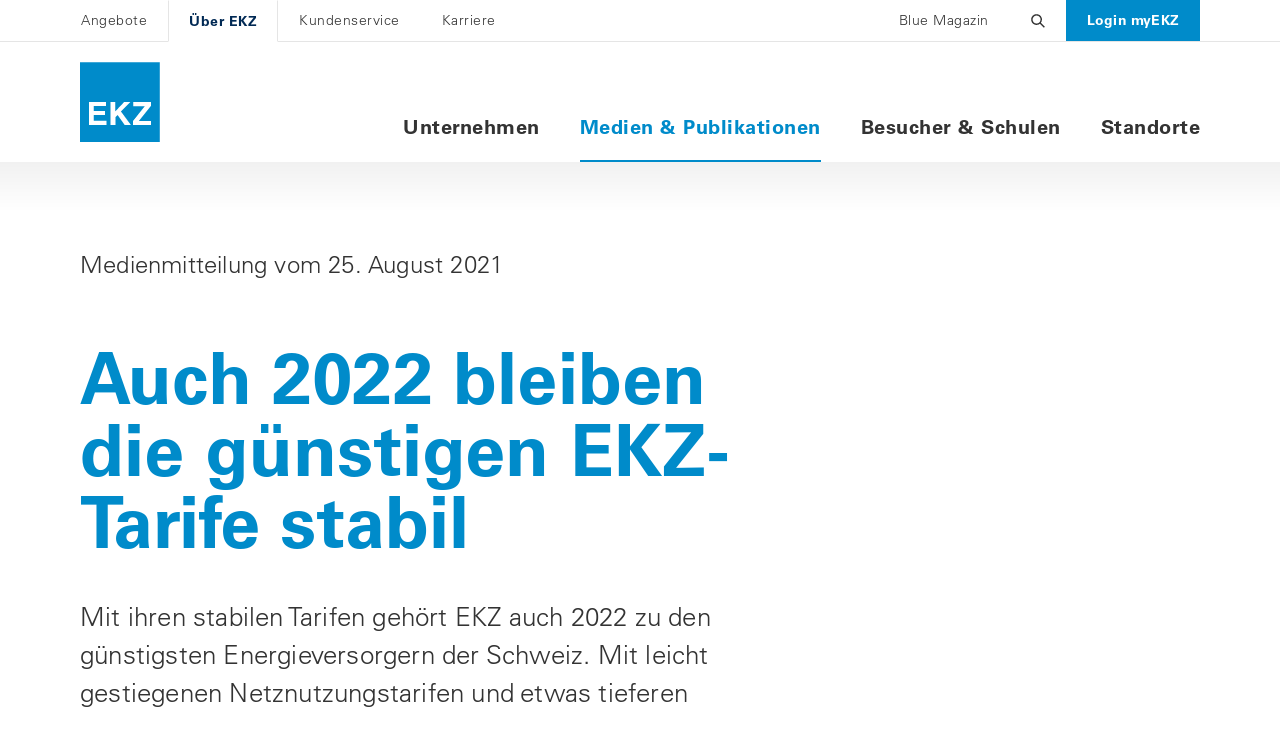

--- FILE ---
content_type: text/html;charset=UTF-8
request_url: https://www.ekz.ch/ekz/de/ueber-ekz/medien/medien/medienmitteilungen/tarife-2022.html
body_size: 13438
content:
<!DOCTYPE html><html lang="de"><head>

    <link rel="apple-touch-icon" sizes="57x57" href="/.resources/ekzweb/webresources/resources/favicons/ekz-theme/apple-touch-icon-57x57.png">
    <link rel="apple-touch-icon" sizes="60x60" href="/.resources/ekzweb/webresources/resources/favicons/ekz-theme/apple-touch-icon-60x60.png">
    <link rel="apple-touch-icon" sizes="72x72" href="/.resources/ekzweb/webresources/resources/favicons/ekz-theme/apple-touch-icon-72x72.png">
    <link rel="apple-touch-icon" sizes="76x76" href="/.resources/ekzweb/webresources/resources/favicons/ekz-theme/apple-touch-icon-76x76.png">
    <link rel="apple-touch-icon" sizes="114x114" href="/.resources/ekzweb/webresources/resources/favicons/ekz-theme/apple-touch-icon-114x114.png">
    <link rel="apple-touch-icon" sizes="120x120" href="/.resources/ekzweb/webresources/resources/favicons/ekz-theme/apple-touch-icon-120x120.png">
    <link rel="apple-touch-icon" sizes="144x144" href="/.resources/ekzweb/webresources/resources/favicons/ekz-theme/apple-touch-icon-144x144.png">
    <link rel="apple-touch-icon" sizes="152x152" href="/.resources/ekzweb/webresources/resources/favicons/ekz-theme/apple-touch-icon-152x152.png">
    <link rel="apple-touch-icon" sizes="180x180" href="/.resources/ekzweb/webresources/resources/favicons/ekz-theme/apple-touch-icon-180x180.png">
    <link rel="icon" type="image/png" sizes="16x16" href="/.resources/ekzweb/webresources/resources/favicons/ekz-theme/favicon-16x16.png">
    <link rel="icon" type="image/png" sizes="32x32" href="/.resources/ekzweb/webresources/resources/favicons/ekz-theme/favicon-32x32.png">
    <link rel="icon" type="image/png" sizes="192x192" href="/.resources/ekzweb/webresources/resources/favicons/ekz-theme/android-chrome-192x192.png">
    <link rel="mask-icon" href="/.resources/ekzweb/webresources/resources/favicons/ekz-theme/safari-pinned-tab.svg" color="#000000">
    <link rel="shortcut icon" href="/.resources/ekzweb/webresources/resources/favicons/ekz-theme/favicon.ico">
    <meta name="msapplication-TileColor" content="#ffc40d">
    <meta name="msapplication-TileImage" content="/.resources/ekzweb/webresources/resources/favicons/ekz-theme/mstile-144x144.png">
    <meta name="theme-color" content="#ffffff">
    <meta property="og:type" content="website">
    <meta property="og:title" content="Auch 2022 bleiben die günstigen EKZ-Tarife stabil ">
    <meta property="og:description" content="Mit ihren stabilen Tarifen gehört EKZ auch 2022 zu den günstigsten Energieversor-gern der Schweiz. Mit leicht gestiegenen Netznutzungstarifen und etwas tieferen Energiepreisen bleiben die Strompreise in Summe praktisch unverändert. ">
    <meta property="og:url" content="https://www.ekz.ch/de/ueber-ekz/medien/medien/medienmitteilungen/tarife-2022.html">
    <link rel="canonical" href="https://www.ekz.ch/de/ueber-ekz/medien/medien/medienmitteilungen/tarife-2022.html">

<meta charset="UTF-8">
<title>Auch 2022 bleiben die günstigen EKZ-Tarife stabil </title>
<meta name="keywords" content="Tarife, Strompreise, Netzpreise">
<meta name="description" content="Mit ihren stabilen Tarifen gehört EKZ auch 2022 zu den günstigsten Energieversor-gern der Schweiz. Mit leicht gestiegenen Netznutzungstarifen und etwas tieferen Energiepreisen bleiben die Strompreise in Summe praktisch unverändert. ">
<meta name="viewport" content="width=device-width, initial-scale=1">
<script src="/.resources/ekzweb/webresources/main~2026-01-21-14-01-02-000~cache.js" defer="defer"></script>
    <link rel="stylesheet" href="/.resources/ekzweb/webresources/base-theme~2026-01-21-14-01-02-000~cache.css">
    <link rel="stylesheet" href="/.resources/ekzweb/webresources/ekz-theme~2026-01-21-14-01-02-000~cache.css">
<link rel="stylesheet" href="/.resources/ekzweb/webresources/main~2026-01-21-14-01-02-000~cache.css">

        <script>
(function (f, u, s, e_, d, e, c, k) {
    try{
        var cos = document.cookie.split(';');
        for (var i = 0; i < cos.length; i++) {var co = cos[i].trim().split('=');if (co[0] == 'fdTrackingType') {c = co[1];}if (co[0] == 'fdEnvId') {k = co[1];}}
        f[d] = f[d] || [];window.addEventListener("load",function(){fdWinLoaded=!0});
        var p = u.getElementsByTagName(s)[0]; var sc = u.createElement(s); sc.async = true;
        sc.src = e_ + '?p=' + e + '&l=' + (d != null ? d : '') + (c != null ? '&c=' + c : '') + (k != null ? '&e=' + k : '') + '&h=' + encodeURIComponent(location.href);
        p.parentNode.insertBefore(sc, p);
    }catch(e){}
})(window, document, 'script', 'https://io.fusedeck.net/d/tm.js', null, 'YJYd8Hf9RC', null);
</script>

<script type="text/plain" data-usercentrics="Fusedeck">
FuseDeck.setTrackingType("YJYd8Hf9RC",25)
</script>
        <meta name="facebook-domain-verification" content="3azkv0rpp8kavespt6gkv0fyllfvnk">
        <script id="usercentrics-cmp" src="https://app.usercentrics.eu/browser-ui/latest/loader.js" data-settings-id="6CSembS--" async=""></script>
            <script type="text/javascript">
        // create dataLayer
        window.dataLayer = window.dataLayer || [];
        function gtag() {
            dataLayer.push(arguments);
        }

        // set „denied" as default for both ad and analytics storage, as well as ad_user_data and ad_personalization,
        gtag("consent", "default", {
            ad_user_data: "denied",
            ad_personalization: "denied",
            ad_storage: "denied",
            analytics_storage: "denied",
            wait_for_update: 2000 // milliseconds to wait for update
        });

        // Enable ads data redaction by default [optional]
        gtag("set", "ads_data_redaction", true);
    </script>

    <script type="text/javascript">
        // Google Tag Manager
        (function(w, d, s, l, i) {
            w[l] = w[l] || [];
            w[l].push({
                'gtm.start': new Date().getTime(),
                event: 'gtm.js'
            });
            var f = d.getElementsByTagName(s)[0],
                j = d.createElement(s),
                dl = l != 'dataLayer' ? '&l=' + l : '';
            j.async = true;
            j.src =
                'https://www.googletagmanager.com/gtm.js?id=' + i + dl;
            f.parentNode.insertBefore(j, f);
        })(window, document, 'script', 'dataLayer', 'GTM-PKXDG8');
    </script>



<script type="text/javascript">window.__qsRuntimeConfiguration__={"metadata":{"language":"de"},"runtime":300};</script></head>
<body class="">
        <!-- Google Tag Manager (noscript) -->
<noscript><iframe src="https://www.googletagmanager.com/ns.html?id=GTM-PKXDG8" height="0" width="0" style="display:none;visibility:hidden"></iframe></noscript>
<!-- End Google Tag Manager (noscript) -->

<ekz-pressrelease-page editmode="false" qs-state="unresolved" heading="Auch 2022 bleiben die günstigen EKZ-Tarife stabil " lead="Mit ihren stabilen Tarifen gehört EKZ auch 2022 zu den günstigsten Energieversorgern der Schweiz. Mit leicht gestiegenen Netznutzungstarifen und etwas tieferen Energiepreisen bleiben die Strompreise in Summe praktisch unverändert. " date="2021-08-26T00:00:00.000+02:00" navigation="{&quot;metaEntries&quot;:[{&quot;title&quot;:&quot;Angebote&quot;,&quot;url&quot;:&quot;https://www.ekz.ch/de/angebote.html&quot;,&quot;childEntries&quot;:[{&quot;title&quot;:&quot;Strom&quot;,&quot;url&quot;:&quot;https://www.ekz.ch/de/angebote/strom.html&quot;,&quot;childEntries&quot;:[{&quot;title&quot;:&quot;Tarife&quot;,&quot;url&quot;:&quot;https://www.ekz.ch/de/angebote/strom.html&quot;,&quot;childEntries&quot;:[{&quot;title&quot;:&quot;Privatkunden&quot;,&quot;url&quot;:&quot;https://www.ekz.ch/de/angebote/strom/tarife/stromtarife-privatkunden.html&quot;,&quot;childEntries&quot;:[]},{&quot;title&quot;:&quot;Geschäftskunden&quot;,&quot;url&quot;:&quot;https://www.ekz.ch/de/angebote/strom/tarife/tarife-geschaeftskunden.html&quot;,&quot;childEntries&quot;:[]},{&quot;title&quot;:&quot;Geschäftskunden ab 100 MWh&quot;,&quot;url&quot;:&quot;https://www.ekz.ch/de/angebote/strom/tarife/tarife-geschaeftskunden-ab-100MWh.html&quot;,&quot;childEntries&quot;:[]},{&quot;title&quot;:&quot;Rückliefertarife&quot;,&quot;url&quot;:&quot;https://www.ekz.ch/de/angebote/strom/tarife/rueckliefertarife.html&quot;,&quot;childEntries&quot;:[]},{&quot;title&quot;:&quot;Tarife  EKZ Einsiedeln&quot;,&quot;url&quot;:&quot;https://www.ekz.ch/de/angebote/strom/tarife/stromtarife-einsiedeln.html&quot;,&quot;childEntries&quot;:[]},{&quot;title&quot;:&quot;Dynamischer Tarif&quot;,&quot;url&quot;:&quot;https://www.ekz.ch/de/angebote/strom/tarife/dynamischer-wahltarif.html&quot;,&quot;childEntries&quot;:[]}]},{&quot;title&quot;:&quot;Stromqualität&quot;,&quot;url&quot;:&quot;https://www.ekz.ch/de/angebote/strom.html&quot;,&quot;childEntries&quot;:[{&quot;title&quot;:&quot;Naturstrom&quot;,&quot;url&quot;:&quot;https://shop.ekz.ch/&quot;,&quot;childEntries&quot;:[],&quot;target&quot;:&quot;_blank&quot;},{&quot;title&quot;:&quot;EKZ-Naturstrom-Fonds&quot;,&quot;url&quot;:&quot;https://www.ekz.ch/de/angebote/strom/stromqualitaet/ekz-fonds.html&quot;,&quot;childEntries&quot;:[]},{&quot;title&quot;:&quot;Stromkennzeichnung&quot;,&quot;url&quot;:&quot;https://www.ekz.ch/de/privatkunden/strom.html#stromkennzeichnung&quot;,&quot;childEntries&quot;:[],&quot;target&quot;:&quot;_blank&quot;}]},{&quot;title&quot;:&quot;Produzenten &amp; Stromgemeinschaften&quot;,&quot;url&quot;:&quot;https://www.ekz.ch/de/angebote/strom/produzenten-und-gemeinschaften.html&quot;,&quot;childEntries&quot;:[{&quot;title&quot;:&quot;Infos für Energieproduzenten&quot;,&quot;url&quot;:&quot;https://www.ekz.ch/de/angebote/strom/produzenten-und-gemeinschaften/infos-fuer-energieproduzenten.html&quot;,&quot;childEntries&quot;:[]},{&quot;title&quot;:&quot;Plug and Play Solaranlagen&quot;,&quot;url&quot;:&quot;https://www.ekz.ch/de/angebote/strom/produzenten-und-gemeinschaften/anmeldung-stecker-solaranlage.html&quot;,&quot;childEntries&quot;:[]},{&quot;title&quot;:&quot;EKZ Eigenstrom X&quot;,&quot;url&quot;:&quot;https://www.ekz.ch/de/angebote/strom/produzenten-und-gemeinschaften/ekz-eigenstrom-x.html&quot;,&quot;childEntries&quot;:[]},{&quot;title&quot;:&quot;ZEV / vZEV&quot;,&quot;url&quot;:&quot;https://www.ekz.ch/de/angebote/strom/produzenten-und-gemeinschaften/zev.html&quot;,&quot;childEntries&quot;:[]},{&quot;title&quot;:&quot;LEG&quot;,&quot;url&quot;:&quot;https://www.ekz.ch/de/angebote/strom/produzenten-und-gemeinschaften/leg.html&quot;,&quot;childEntries&quot;:[]}]},{&quot;title&quot;:&quot;Gut zu wissen&quot;,&quot;url&quot;:&quot;https://www.ekz.ch/de/angebote/strom/gut-zu-wissen.html&quot;,&quot;childEntries&quot;:[{&quot;title&quot;:&quot;Häufige Fragen zu Tarifen und Rechnungen&quot;,&quot;url&quot;:&quot;https://www.ekz.ch/de/kundenservice/haeufige-fragen-faq/faq-strombezug-und-rechnungen-tarife.html&quot;,&quot;childEntries&quot;:[]},{&quot;title&quot;:&quot;Smart Meter&quot;,&quot;url&quot;:&quot;https://www.ekz.ch/de/angebote/strom/gut-zu-wissen/smart-meter-fragen-und-antworten.html&quot;,&quot;childEntries&quot;:[]},{&quot;title&quot;:&quot;Preisrechner&quot;,&quot;url&quot;:&quot;https://www.ekz.ch/de/angebote/strom/gut-zu-wissen/preisrechner.html&quot;,&quot;childEntries&quot;:[]},{&quot;title&quot;:&quot;Stromverbrauch vergleichen&quot;,&quot;url&quot;:&quot;https://www.ekz.ch/de/angebote/strom/gut-zu-wissen/stromverbrauch-vergleichen.html&quot;,&quot;childEntries&quot;:[]},{&quot;title&quot;:&quot;Spartipps&quot;,&quot;url&quot;:&quot;https://www.ekz.ch/de/landing/Die-besten-Spartipps-fuer-Ihr-Zuhause.html&quot;,&quot;childEntries&quot;:[]},{&quot;title&quot;:&quot;Unterbrüche melden&quot;,&quot;url&quot;:&quot;https://www.ekz.ch/de/kundenservice/self-service/Meldungen/stoerungsdienst-und-unterbrueche.html&quot;,&quot;childEntries&quot;:[]}]}]},{&quot;title&quot;:&quot;Netz&quot;,&quot;url&quot;:&quot;https://www.ekz.ch/de/angebote/netz.html&quot;,&quot;childEntries&quot;:[{&quot;title&quot;:&quot;Bauen &amp; Netzanschluss&quot;,&quot;url&quot;:&quot;https://www.ekz.ch/de/kundenservice/bauen.html&quot;,&quot;childEntries&quot;:[{&quot;title&quot;:&quot;Netzanschluss beantragen&quot;,&quot;url&quot;:&quot;https://www.ekz.ch/de/angebote/netz/bauen/netzanschluss.html&quot;,&quot;childEntries&quot;:[]},{&quot;title&quot;:&quot;Planauskunft anfordern&quot;,&quot;url&quot;:&quot;https://www.ekz.ch/de/angebote/netz/bauen/planauskunft-anfordern.html&quot;,&quot;childEntries&quot;:[]},{&quot;title&quot;:&quot;Baustrom&quot;,&quot;url&quot;:&quot;https://www.ekz.ch/de/angebote/netz/bauen/baustrom.html&quot;,&quot;childEntries&quot;:[]},{&quot;title&quot;:&quot;Installationskontrolle&quot;,&quot;url&quot;:&quot;https://www.ekz.ch/de/angebote/netz/bauen/installationskontrolle.html&quot;,&quot;childEntries&quot;:[]},{&quot;title&quot;:&quot;Technisches Anschlussgesuch für Ladestationen&quot;,&quot;url&quot;:&quot;https://www.ekz.ch/de/angebote/netz/bauen/technisches-anschlussgesuch.html&quot;,&quot;childEntries&quot;:[]}]},{&quot;title&quot;:&quot;Energieverteilung&quot;,&quot;url&quot;:&quot;https://www.ekz.ch/de/angebote/netz/netzdienstleistungen.html&quot;,&quot;childEntries&quot;:[{&quot;title&quot;:&quot;Netzdienstleistungen&quot;,&quot;url&quot;:&quot;https://www.ekz.ch/de/angebote/netz/netzdienstleistungen/netzdienstleistungen.html&quot;,&quot;childEntries&quot;:[]},{&quot;title&quot;:&quot;EKZ Grid Cockpit&quot;,&quot;url&quot;:&quot;https://www.ekz.ch/de/angebote/netz/netzdienstleistungen/ekz-grid-cockpit.html&quot;,&quot;childEntries&quot;:[]}]},{&quot;title&quot;:&quot;Öffentliche Beleuchtung&quot;,&quot;url&quot;:&quot;https://www.ekz.ch/de/angebote/netz/oeffentliche-beleuchtung.html&quot;,&quot;childEntries&quot;:[{&quot;title&quot;:&quot;Öffentliche Beleuchtung&quot;,&quot;url&quot;:&quot;https://www.ekz.ch/de/angebote/netz/oeffentliche-beleuchtung/oeffentliche-beleuchtung.html&quot;,&quot;childEntries&quot;:[]}]}]},{&quot;title&quot;:&quot;Solar&quot;,&quot;url&quot;:&quot;https://www.ekz.ch/de/angebote/solar.html&quot;,&quot;childEntries&quot;:[{&quot;hideInMobileNav&quot;:true,&quot;title&quot;:&quot;Solaranlage fürs Einfamilienhaus&quot;,&quot;url&quot;:&quot;https://www.ekz.ch/de/angebote/solar/solaranlage-fuers-einfamilienhaus.html&quot;,&quot;childEntries&quot;:[{&quot;title&quot;:&quot;Einfamilienhaus&quot;,&quot;url&quot;:&quot;https://www.ekz.ch/de/angebote/solar/solaranlage-fuers-einfamilienhaus/einfamilienhaus.html&quot;,&quot;childEntries&quot;:[]},{&quot;hideInMobileNav&quot;:true,&quot;title&quot;:&quot;Batteriespeicher&quot;,&quot;url&quot;:&quot;https://www.ekz.ch/de/angebote/solar/solaranlage-fuers-einfamilienhaus/solarstrom-speichern-mit-batterie.html&quot;,&quot;childEntries&quot;:[]},{&quot;hideInMobileNav&quot;:true,&quot;title&quot;:&quot;Energiemanagement&quot;,&quot;url&quot;:&quot;https://www.ekz.ch/de/angebote/solar/solaranlage-fuers-einfamilienhaus/energie-manager.html&quot;,&quot;childEntries&quot;:[]},{&quot;hideInMobileNav&quot;:true,&quot;title&quot;:&quot;Häufige Fragen&quot;,&quot;url&quot;:&quot;https://www.ekz.ch/de/angebote/solar/solaranlage-fuers-einfamilienhaus/faq-solaranlage.html&quot;,&quot;childEntries&quot;:[]},{&quot;hideInMobileNav&quot;:true,&quot;title&quot;:&quot;Solaranlage berechnen&quot;,&quot;url&quot;:&quot;https://www.ekz.ch/de/angebote/solar/solaranlage-fuers-einfamilienhaus/solarrechner.html&quot;,&quot;childEntries&quot;:[]}]},{&quot;hideInMobileNav&quot;:true,&quot;title&quot;:&quot;Solar für MFH &amp; Grossanlagen&quot;,&quot;url&quot;:&quot;https://www.ekz.ch/de/angebote/solar/solar-fuer-mfh-und-grossanlagen.html&quot;,&quot;childEntries&quot;:[{&quot;title&quot;:&quot;Mehrfamilienhaus und Grossanlagen&quot;,&quot;url&quot;:&quot;https://www.ekz.ch/de/angebote/solar/solar-fuer-mfh-und-grossanlagen/mehrfamilienhaus-und-grossanlagen.html&quot;,&quot;childEntries&quot;:[]},{&quot;hideInMobileNav&quot;:true,&quot;title&quot;:&quot;Finanzierungslösungen&quot;,&quot;url&quot;:&quot;https://www.ekz.ch/de/angebote/solar/solar-fuer-mfh-und-grossanlagen/mehrfamilienhaus-und-grossanlagen.html#unsereloesungen&quot;,&quot;childEntries&quot;:[]},{&quot;hideInMobileNav&quot;:true,&quot;title&quot;:&quot;Referenzen&quot;,&quot;url&quot;:&quot;https://www.ekz.ch/de/angebote/solar/solar-fuer-mfh-und-grossanlagen/mehrfamilienhaus-und-grossanlagen.html#referenzen&quot;,&quot;childEntries&quot;:[]},{&quot;hideInMobileNav&quot;:true,&quot;title&quot;:&quot;Solar als Teil einer Komplettlösung&quot;,&quot;url&quot;:&quot;https://www.ekz.ch/de/angebote/komplettloesung.html&quot;,&quot;childEntries&quot;:[]}]},{&quot;hideInMobileNav&quot;:true,&quot;title&quot;:&quot;Stromgemeinschaften&quot;,&quot;url&quot;:&quot;https://www.ekz.ch/de/angebote/solar/stromgemeinschaften.html&quot;,&quot;childEntries&quot;:[{&quot;title&quot;:&quot;Eigenverbrauchsgemeinschaften und LEG&quot;,&quot;url&quot;:&quot;https://www.ekz.ch/de/angebote/solar/stromgemeinschaften/eigenverbrauchsgemeinschaften.html&quot;,&quot;childEntries&quot;:[]},{&quot;hideInMobileNav&quot;:true,&quot;title&quot;:&quot;Eigenstrom X&quot;,&quot;url&quot;:&quot;https://www.ekz.ch/de/angebote/strom/produzenten-und-gemeinschaften/ekz-eigenstrom-x.html&quot;,&quot;childEntries&quot;:[]},{&quot;hideInMobileNav&quot;:true,&quot;title&quot;:&quot;ZEV und vZEV&quot;,&quot;url&quot;:&quot;https://www.ekz.ch/de/angebote/solar/stromgemeinschaften/zev-und-vzev-bei-enpuls.html&quot;,&quot;childEntries&quot;:[]},{&quot;hideInMobileNav&quot;:true,&quot;title&quot;:&quot;LEG mit Gemeinsamstrom&quot;,&quot;url&quot;:&quot;https://www.ekz.ch/de/angebote/solar/stromgemeinschaften/leg-gemeinsamstrom.html&quot;,&quot;childEntries&quot;:[]}]}]},{&quot;title&quot;:&quot;Wärme&quot;,&quot;url&quot;:&quot;https://www.ekz.ch/de/angebote/waerme.html&quot;,&quot;childEntries&quot;:[{&quot;hideInMobileNav&quot;:true,&quot;title&quot;:&quot;Wärme fürs Einfamilienhaus&quot;,&quot;url&quot;:&quot;https://www.ekz.ch/de/angebote/waerme/waerme-fuers-einfamilienhaus.html&quot;,&quot;childEntries&quot;:[{&quot;title&quot;:&quot;Einfamilienhaus&quot;,&quot;url&quot;:&quot;https://www.ekz.ch/de/angebote/waerme/waerme-fuers-einfamilienhaus/einfamilienhaus.html&quot;,&quot;childEntries&quot;:[]},{&quot;hideInMobileNav&quot;:true,&quot;title&quot;:&quot;Heizungsersatz&quot;,&quot;url&quot;:&quot;https://www.ekz.ch/de/angebote/waerme/waerme-fuers-einfamilienhaus/heizungsersatz.html&quot;,&quot;childEntries&quot;:[]},{&quot;hideInMobileNav&quot;:true,&quot;title&quot;:&quot;Häufige Fragen&quot;,&quot;url&quot;:&quot;https://www.ekz.ch/de/angebote/waerme/waerme-fuers-einfamilienhaus/fragen-waermepumpe-faq.html&quot;,&quot;childEntries&quot;:[]},{&quot;hideInMobileNav&quot;:true,&quot;title&quot;:&quot;Wärmepumpe berechnen&quot;,&quot;url&quot;:&quot;https://www.ekz.ch/de/angebote/waerme/waerme-fuers-einfamilienhaus/einfamilienhaus/waermepumpenrechner.html#rechner&quot;,&quot;childEntries&quot;:[]}]},{&quot;hideInMobileNav&quot;:true,&quot;title&quot;:&quot;Heizungslösung für MFH und Areal&quot;,&quot;url&quot;:&quot;https://www.ekz.ch/de/angebote/waerme/heizungsloesung-fuer-mfh-und-areal.html&quot;,&quot;childEntries&quot;:[{&quot;title&quot;:&quot;Mehrfamilienhäuser und Gebäudepark&quot;,&quot;url&quot;:&quot;https://www.ekz.ch/de/angebote/waerme/heizungsloesung-fuer-mfh-und-areal/mehrfamilienhaus-und-gebaeudepark.html&quot;,&quot;childEntries&quot;:[]},{&quot;hideInMobileNav&quot;:true,&quot;title&quot;:&quot;Contracting für Neubau und Sanierung&quot;,&quot;url&quot;:&quot;https://www.ekz.ch/de/angebote/waerme/heizungsloesung-fuer-mfh-und-areal/mehrfamilienhaus-und-gebaeudepark.html#contracting&quot;,&quot;childEntries&quot;:[]},{&quot;hideInMobileNav&quot;:true,&quot;title&quot;:&quot;Referenzen&quot;,&quot;url&quot;:&quot;https://www.ekz.ch/de/angebote/waerme/heizungsloesung-fuer-mfh-und-areal/mehrfamilienhaus-und-gebaeudepark.html#referenzen&quot;,&quot;childEntries&quot;:[]},{&quot;hideInMobileNav&quot;:true,&quot;title&quot;:&quot;Wärme als Teil einer Komplettlösung&quot;,&quot;url&quot;:&quot;https://www.ekz.ch/de/angebote/komplettloesung.html&quot;,&quot;childEntries&quot;:[]}]},{&quot;hideInMobileNav&quot;:true,&quot;title&quot;:&quot;Fernwärme&quot;,&quot;url&quot;:&quot;https://www.ekz.ch/de/angebote/waerme/fernwaerme.html&quot;,&quot;childEntries&quot;:[{&quot;title&quot;:&quot;Wärmeverbund&quot;,&quot;url&quot;:&quot;https://www.ekz.ch/de/angebote/waerme/fernwaerme/waermeverbund.html&quot;,&quot;childEntries&quot;:[]},{&quot;hideInMobileNav&quot;:true,&quot;title&quot;:&quot;Angebot und Vorteile&quot;,&quot;url&quot;:&quot;https://www.ekz.ch/de/angebote/waerme/fernwaerme/waermeverbund.html#angebot&quot;,&quot;childEntries&quot;:[]}]}]},{&quot;title&quot;:&quot;E-Mobilität&quot;,&quot;url&quot;:&quot;https://www.ekz.ch/de/angebote/elektromobilitaet.html&quot;,&quot;childEntries&quot;:[{&quot;hideInMobileNav&quot;:true,&quot;title&quot;:&quot;Wallbox fürs Einfamilienhaus&quot;,&quot;url&quot;:&quot;https://www.ekz.ch/de/angebote/elektromobilitaet/wallbox-fuers-einfamilienhaus.html&quot;,&quot;childEntries&quot;:[{&quot;title&quot;:&quot;Einfamilienhaus&quot;,&quot;url&quot;:&quot;https://www.ekz.ch/de/angebote/elektromobilitaet/wallbox-fuers-einfamilienhaus/einfamilienhaus.html&quot;,&quot;childEntries&quot;:[]},{&quot;hideInMobileNav&quot;:true,&quot;title&quot;:&quot;Wallbox&quot;,&quot;url&quot;:&quot;https://www.ekz.ch/de/angebote/elektromobilitaet/wallbox-fuers-einfamilienhaus/einfamilienhaus.html#vorteile&quot;,&quot;childEntries&quot;:[]},{&quot;hideInMobileNav&quot;:true,&quot;title&quot;:&quot;Häufige Fragen&quot;,&quot;url&quot;:&quot;https://www.ekz.ch/de/angebote/elektromobilitaet/wallbox-fuers-einfamilienhaus/einfamilienhaus.html#faq&quot;,&quot;childEntries&quot;:[]},{&quot;hideInMobileNav&quot;:true,&quot;title&quot;:&quot;Wallbox berechnen&quot;,&quot;url&quot;:&quot;https://www.ekz.ch/de/angebote/elektromobilitaet/wallbox-fuers-einfamilienhaus/einfamilienhaus.html#richtofferte&quot;,&quot;childEntries&quot;:[]}]},{&quot;hideInMobileNav&quot;:true,&quot;title&quot;:&quot;Ladelösung für MFH und Gewerbe&quot;,&quot;url&quot;:&quot;https://www.ekz.ch/de/angebote/elektromobilitaet/ladeloesung-fuer-mfh-und-gewerbe.html&quot;,&quot;childEntries&quot;:[{&quot;title&quot;:&quot;Mehrfamilienhaus und Gewerbe&quot;,&quot;url&quot;:&quot;https://www.ekz.ch/de/angebote/elektromobilitaet/ladeloesung-fuer-mfh-und-gewerbe/mehrfamilienhaus-und-gewerbe.html&quot;,&quot;childEntries&quot;:[]},{&quot;hideInMobileNav&quot;:true,&quot;title&quot;:&quot;Angebot und Vorteile&quot;,&quot;url&quot;:&quot;https://www.ekz.ch/de/angebote/elektromobilitaet/ladeloesung-fuer-mfh-und-gewerbe/mehrfamilienhaus-und-gewerbe.html#ihrevorteile&quot;,&quot;childEntries&quot;:[]},{&quot;hideInMobileNav&quot;:true,&quot;title&quot;:&quot;Finanzierungslösungen&quot;,&quot;url&quot;:&quot;https://www.ekz.ch/de/angebote/elektromobilitaet/ladeloesung-fuer-mfh-und-gewerbe/mehrfamilienhaus-und-gewerbe.html#finanzierung&quot;,&quot;childEntries&quot;:[]},{&quot;hideInMobileNav&quot;:true,&quot;title&quot;:&quot;Fördergelder&quot;,&quot;url&quot;:&quot;https://www.ekz.ch/de/angebote/elektromobilitaet/ladeloesung-fuer-mfh-und-gewerbe/mehrfamilienhaus-und-gewerbe.html#foerdergelder&quot;,&quot;childEntries&quot;:[]},{&quot;hideInMobileNav&quot;:true,&quot;title&quot;:&quot;Referenzen&quot;,&quot;url&quot;:&quot;https://www.ekz.ch/de/angebote/elektromobilitaet/ladeloesung-fuer-mfh-und-gewerbe/mehrfamilienhaus-und-gewerbe.html#referenzen&quot;,&quot;childEntries&quot;:[]},{&quot;hideInMobileNav&quot;:true,&quot;title&quot;:&quot;E-Mobilität als Teil einer Komplettlösung&quot;,&quot;url&quot;:&quot;https://www.ekz.ch/de/angebote/komplettloesung.html&quot;,&quot;childEntries&quot;:[]}]},{&quot;hideInMobileNav&quot;:true,&quot;title&quot;:&quot;Ladelösungen für Gemeinden&quot;,&quot;url&quot;:&quot;https://www.ekz.ch/de/angebote/elektromobilitaet/ladeloesungen-fuer-gemeinden.html&quot;,&quot;childEntries&quot;:[{&quot;title&quot;:&quot;Gemeinden&quot;,&quot;url&quot;:&quot;https://www.ekz.ch/de/angebote/elektromobilitaet/ladeloesungen-fuer-gemeinden/gemeinde-und-oeffentliche-hand.html&quot;,&quot;childEntries&quot;:[]}]},{&quot;url&quot;:&quot;https://www.ekz.ch/de/angebote/elektromobilitaet/vaudoise.html&quot;,&quot;childEntries&quot;:[]}]},{&quot;title&quot;:&quot;Effizienz und Förderung&quot;,&quot;url&quot;:&quot;https://www.ekz.ch/de/angebote/effizienz-und-foerderung.html&quot;,&quot;childEntries&quot;:[{&quot;title&quot;:&quot;Energieberatung für Private&quot;,&quot;url&quot;:&quot;https://www.ekz.ch/de/angebote/effizienz-und-foerderung.html&quot;,&quot;childEntries&quot;:[{&quot;title&quot;:&quot;Stromdetektiv&quot;,&quot;url&quot;:&quot;https://www.ekz.ch/de/angebote/effizienz-und-foerderung/energieberatung--fuer-private/stromdetektiv.html&quot;,&quot;childEntries&quot;:[]},{&quot;title&quot;:&quot;Wärmepumpen-Optimierung&quot;,&quot;url&quot;:&quot;https://www.ekz.ch/de/angebote/effizienz-und-foerderung/energieberatung--fuer-private/waermepumpenoptimierung.html&quot;,&quot;childEntries&quot;:[]},{&quot;title&quot;:&quot;Solarberatung&quot;,&quot;url&quot;:&quot;https://www.ekz.ch/de/angebote/effizienz-und-foerderung/energieberatung--fuer-private/solarberatung.html&quot;,&quot;childEntries&quot;:[]},{&quot;title&quot;:&quot;Beratung zu Elektromobilität&quot;,&quot;url&quot;:&quot;https://www.ekz.ch/de/angebote/effizienz-und-foerderung/energieberatung--fuer-private/beratung-elektromobilitaet.html&quot;,&quot;childEntries&quot;:[]},{&quot;title&quot;:&quot;Elektromobilität MFH&quot;,&quot;url&quot;:&quot;https://www.ekz.ch/de/angebote/effizienz-und-foerderung/energieberatung--fuer-private/elektromobilitaet-mfh.html&quot;,&quot;childEntries&quot;:[]},{&quot;title&quot;:&quot;Heizungsersatz MFH und  STWEG&quot;,&quot;url&quot;:&quot;https://www.ekz.ch/de/angebote/effizienz-und-foerderung/energieberatung--fuer-private/heizungsberatung-MFH.html&quot;,&quot;childEntries&quot;:[]},{&quot;title&quot;:&quot;Kostenlose Erstberatung&quot;,&quot;url&quot;:&quot;https://www.ekz.ch/de/angebote/effizienz-und-foerderung/energieberatung--fuer-private/kostenlose-erstberatung.html&quot;,&quot;childEntries&quot;:[]}]},{&quot;title&quot;:&quot;Energieberatung für Unternehmen&quot;,&quot;url&quot;:&quot;https://www.ekz.ch/de/angebote/effizienz-und-foerderung/energieberatung-fuer-unternehmen.html&quot;,&quot;childEntries&quot;:[{&quot;title&quot;:&quot;Energieberatung für Unternehmen&quot;,&quot;url&quot;:&quot;https://www.ekz.ch/de/angebote/effizienz-und-foerderung/energieberatung-fuer-unternehmen/energieberatung-unternehmen.html&quot;,&quot;childEntries&quot;:[]},{&quot;title&quot;:&quot;Angebot und Vorteile&quot;,&quot;url&quot;:&quot;https://www.ekz.ch/de/angebote/effizienz-und-foerderung/energieberatung-fuer-unternehmen/energieberatung-unternehmen.html#angebot&quot;,&quot;childEntries&quot;:[]},{&quot;title&quot;:&quot;Referenzen&quot;,&quot;url&quot;:&quot;https://www.ekz.ch/de/angebote/effizienz-und-foerderung/energieberatung-fuer-unternehmen/energieberatung-unternehmen.html#referenzen&quot;,&quot;childEntries&quot;:[]}]},{&quot;title&quot;:&quot;Förderprogramme&quot;,&quot;url&quot;:&quot;https://www.ekz.ch/de/angebote/effizienz-und-foerderung.html&quot;,&quot;childEntries&quot;:[{&quot;title&quot;:&quot;Förderprogramm Luft-Luft-Wärmepumpe&quot;,&quot;url&quot;:&quot;https://www.ekz.ch/de/angebote/effizienz-und-foerderung/foerderprogramme/foerderprogramm-luft-luft-waermepumpe.html&quot;,&quot;childEntries&quot;:[]},{&quot;title&quot;:&quot;Stromeffizienz im MFH&quot;,&quot;url&quot;:&quot;https://www.ekz.ch/de/angebote/effizienz-und-foerderung/foerderprogramme/foerderprogramm-mehrfamilienhaus.html&quot;,&quot;childEntries&quot;:[]},{&quot;title&quot;:&quot;Förderprogramm für Unternehmen&quot;,&quot;url&quot;:&quot;https://www.ekz.ch/de/angebote/effizienz-und-foerderung/foerderprogramme/foerderprogramm-stromeffizienz-im-unternehmen.html&quot;,&quot;childEntries&quot;:[]}]},{&quot;title&quot;:&quot;Noch mehr Energieeffizienz&quot;,&quot;url&quot;:&quot;https://www.ekz.ch/de/angebote/effizienz-und-foerderung.html&quot;,&quot;childEntries&quot;:[{&quot;title&quot;:&quot;Energiewissen und Tools&quot;,&quot;url&quot;:&quot;https://www.ekz.ch/de/angebote/effizienz-und-foerderung/noch-mehr-energieeffizienz/energiewissen-und-tools.html&quot;,&quot;childEntries&quot;:[]},{&quot;title&quot;:&quot;Energieassistent&quot;,&quot;url&quot;:&quot;https://www.ekz.ch/de/angebote/effizienz-und-foerderung/noch-mehr-energieeffizienz/energieassistent.html&quot;,&quot;childEntries&quot;:[]}]}]}]},{&quot;active&quot;:true,&quot;title&quot;:&quot;Über EKZ&quot;,&quot;url&quot;:&quot;https://www.ekz.ch/de/ueber-ekz.html&quot;,&quot;childEntries&quot;:[{&quot;title&quot;:&quot;Unternehmen&quot;,&quot;url&quot;:&quot;https://www.ekz.ch/de/ueber-ekz/unternehmen.html&quot;,&quot;childEntries&quot;:[{&quot;title&quot;:&quot;EKZ&quot;,&quot;url&quot;:&quot;https://www.ekz.ch/de/ueber-ekz/unternehmen.html&quot;,&quot;childEntries&quot;:[{&quot;title&quot;:&quot;Netz und Versorgungsgebiet&quot;,&quot;url&quot;:&quot;https://www.ekz.ch/de/ueber-ekz/unternehmen/ekz/versorgungsgebiet.html&quot;,&quot;childEntries&quot;:[]},{&quot;title&quot;:&quot;Organisation &amp; Beteiligungen&quot;,&quot;url&quot;:&quot;https://www.ekz.ch/de/ueber-ekz/unternehmen/ekz/organisation-beteiligungen.html&quot;,&quot;childEntries&quot;:[]},{&quot;title&quot;:&quot;EKZ Einsiedeln&quot;,&quot;url&quot;:&quot;https://www.ekz.ch/de/ueber-ekz/unternehmen/ekz/ekz-einsiedeln-ag.html&quot;,&quot;childEntries&quot;:[]},{&quot;title&quot;:&quot;Gesetzliche Vorgaben&quot;,&quot;url&quot;:&quot;https://www.ekz.ch/de/ueber-ekz/unternehmen/ekz/gesetzliche-vorgaben.html&quot;,&quot;childEntries&quot;:[]}]},{&quot;title&quot;:&quot;Engagement&quot;,&quot;url&quot;:&quot;https://www.ekz.ch/de/ueber-ekz/unternehmen.html&quot;,&quot;childEntries&quot;:[{&quot;title&quot;:&quot;Förderung Energieeffizienz&quot;,&quot;url&quot;:&quot;https://www.ekz.ch/de/ueber-ekz/unternehmen/engagement/energieeffizienz.html&quot;,&quot;childEntries&quot;:[]},{&quot;title&quot;:&quot;Erneuerbare Energien&quot;,&quot;url&quot;:&quot;https://www.ekz.ch/de/ueber-ekz/unternehmen/engagement/erneuerbare-energien.html&quot;,&quot;childEntries&quot;:[]},{&quot;title&quot;:&quot;Madrisa Solar&quot;,&quot;url&quot;:&quot;https://www.ekz.ch/de/ueber-ekz/unternehmen/engagement/madrisa-solar.html&quot;,&quot;childEntries&quot;:[]},{&quot;title&quot;:&quot;Nachhaltigkeit&quot;,&quot;url&quot;:&quot;https://www.ekz.ch/de/ueber-ekz/unternehmen/engagement/nachhaltigkeit.html&quot;,&quot;childEntries&quot;:[]}]},{&quot;title&quot;:&quot;Innovation&quot;,&quot;url&quot;:&quot;https://www.ekz.ch/de/ueber-ekz/unternehmen.html&quot;,&quot;childEntries&quot;:[{&quot;title&quot;:&quot;Zukunftsgarage&quot;,&quot;url&quot;:&quot;https://www.ekz.ch/de/ueber-ekz/unternehmen/innovation/zukunftsgarage.html&quot;,&quot;childEntries&quot;:[]},{&quot;title&quot;:&quot;Smart City&quot;,&quot;url&quot;:&quot;https://www.ekz.ch/de/ueber-ekz/unternehmen/innovation/smart-city.html&quot;,&quot;childEntries&quot;:[]},{&quot;title&quot;:&quot;Smart Grid&quot;,&quot;url&quot;:&quot;https://www.ekz.ch/de/ueber-ekz/unternehmen/innovation/smart-grid.html&quot;,&quot;childEntries&quot;:[]}]},{&quot;title&quot;:&quot;Geschäftsbericht&quot;,&quot;url&quot;:&quot;https://www.ekz.ch/de/ueber-ekz/unternehmen.html&quot;,&quot;childEntries&quot;:[{&quot;title&quot;:&quot;Geschäfts- und Nachhaltigkeitsbericht 2023/24&quot;,&quot;url&quot;:&quot;https://www.ekz.ch/de/ueber-ekz/unternehmen/geschaeftsbericht/geschaefts-und-nachhaltigkeitsbericht.html&quot;,&quot;childEntries&quot;:[]},{&quot;title&quot;:&quot;Finanzzahlen&quot;,&quot;url&quot;:&quot;https://www.ekz.ch/de/ueber-ekz/unternehmen/geschaeftsbericht/finanzzahlen.html&quot;,&quot;childEntries&quot;:[]},{&quot;title&quot;:&quot;Quick Report 2023/24&quot;,&quot;url&quot;:&quot;https://www.ekz.ch/de/ueber-ekz/unternehmen/geschaeftsbericht/quick-report.html&quot;,&quot;childEntries&quot;:[]},{&quot;title&quot;:&quot;Downloadcenter&quot;,&quot;url&quot;:&quot;https://www.ekz.ch/de/ueber-ekz/unternehmen/geschaeftsbericht/downloadcenter.html&quot;,&quot;childEntries&quot;:[]}]}]},{&quot;active&quot;:true,&quot;title&quot;:&quot;Medien &amp; Publikationen&quot;,&quot;url&quot;:&quot;https://www.ekz.ch/de/ueber-ekz/medien.html&quot;,&quot;childEntries&quot;:[{&quot;active&quot;:true,&quot;title&quot;:&quot;Medien &quot;,&quot;url&quot;:&quot;https://www.ekz.ch/de/ueber-ekz/medien.html&quot;,&quot;childEntries&quot;:[{&quot;title&quot;:&quot;Kontakt für Medienanfragen&quot;,&quot;url&quot;:&quot;https://www.ekz.ch/de/ueber-ekz/medien/medien/kontakt-medienanfragen.html&quot;,&quot;childEntries&quot;:[]},{&quot;active&quot;:true,&quot;title&quot;:&quot;Medienmitteilungen&quot;,&quot;url&quot;:&quot;https://www.ekz.ch/de/ueber-ekz/medien/medien/medienmitteilungen.html&quot;,&quot;childEntries&quot;:[]},{&quot;title&quot;:&quot;Downloadbereich für Medienschaffende&quot;,&quot;url&quot;:&quot;https://www.ekz.ch/de/ueber-ekz/medien/medien/downloadbereich-fuer-medienschaffende.html&quot;,&quot;childEntries&quot;:[]}]},{&quot;title&quot;:&quot;Publikationen&quot;,&quot;url&quot;:&quot;https://www.ekz.ch/de/ueber-ekz/medien.html&quot;,&quot;childEntries&quot;:[{&quot;title&quot;:&quot;EKZ-Newsletter&quot;,&quot;url&quot;:&quot;https://www.ekz.ch/de/ueber-ekz/medien/publikationen/ekz-newsletter.html&quot;,&quot;childEntries&quot;:[]},{&quot;title&quot;:&quot;Medien-Newsletter&quot;,&quot;url&quot;:&quot;https://www.ekz.ch/de/ueber-ekz/medien/publikationen/ekz-medien-newsletter.html&quot;,&quot;childEntries&quot;:[]},{&quot;title&quot;:&quot;Blue Blog &amp; Kundenmagazin&quot;,&quot;url&quot;:&quot;https://www.ekz.ch/de/ueber-ekz/medien/publikationen/kundenmagazin-blue.html&quot;,&quot;childEntries&quot;:[]},{&quot;title&quot;:&quot;Stromverbrauch EKZ und EKZ Einsiedeln &quot;,&quot;url&quot;:&quot;https://www.ekz.ch/de/ueber-ekz/medien/publikationen/Bruttolastgang-von-EKZ-und-EKZ-Einsiedeln.html&quot;,&quot;childEntries&quot;:[]}]}]},{&quot;title&quot;:&quot;Besucher &amp; Schulen&quot;,&quot;url&quot;:&quot;https://www.ekz.ch/de/ueber-ekz/besucher-schulen.html&quot;,&quot;childEntries&quot;:[{&quot;title&quot;:&quot;Führungen&quot;,&quot;url&quot;:&quot;https://www.ekz.ch/de/ueber-ekz/besucher-schulen.html&quot;,&quot;childEntries&quot;:[{&quot;title&quot;:&quot;Kraftwerk Dietikon&quot;,&quot;url&quot;:&quot;https://www.ekz.ch/de/ueber-ekz/besucher-schulen/fuehrungen/kraftwerk-dietikon.html&quot;,&quot;childEntries&quot;:[]},{&quot;title&quot;:&quot;Stromhaus Burenwiesen&quot;,&quot;url&quot;:&quot;https://www.ekz.ch/de/ueber-ekz/besucher-schulen/fuehrungen/stromhaus-burenwiesen.html&quot;,&quot;childEntries&quot;:[]}]},{&quot;title&quot;:&quot;Jugend und Schulen&quot;,&quot;url&quot;:&quot;https://www.ekz.ch/de/ueber-ekz/besucher-schulen.html&quot;,&quot;childEntries&quot;:[{&quot;title&quot;:&quot;Angebot für Schulen&quot;,&quot;url&quot;:&quot;https://www.ekz.ch/de/ueber-ekz/besucher-schulen/jugend-schulen/unterrichtseinheiten.html&quot;,&quot;childEntries&quot;:[]}]}]},{&quot;title&quot;:&quot;Standorte&quot;,&quot;url&quot;:&quot;https://www.ekz.ch/de/ueber-ekz/kontakt-standorte.html&quot;,&quot;childEntries&quot;:[{&quot;childEntries&quot;:[{&quot;title&quot;:&quot;Unsere Standorte&quot;,&quot;url&quot;:&quot;https://www.ekz.ch/de/ueber-ekz/kontakt-standorte/standorte-ekz.html&quot;,&quot;childEntries&quot;:[]},{&quot;title&quot;:&quot;Notfallnummern&quot;,&quot;url&quot;:&quot;https://www.ekz.ch/de/ueber-ekz/kontakt-standorte/notfallnummern.html&quot;,&quot;childEntries&quot;:[]}]}]}]},{&quot;title&quot;:&quot;Kundenservice&quot;,&quot;url&quot;:&quot;https://www.ekz.ch/de/kundenservice.html&quot;,&quot;childEntries&quot;:[{&quot;title&quot;:&quot;Self-Service&quot;,&quot;url&quot;:&quot;https://www.ekz.ch/de/kundenservice/self-service.html&quot;,&quot;childEntries&quot;:[{&quot;title&quot;:&quot;myEKZ&quot;,&quot;url&quot;:&quot;https://www.ekz.ch/de/kundenservice/self-service.html&quot;,&quot;childEntries&quot;:[{&quot;title&quot;:&quot;myEKZ-Kundenportal&quot;,&quot;url&quot;:&quot;https://www.ekz.ch/de/kundenservice/self-service/myEKZ/myekz.html&quot;,&quot;childEntries&quot;:[]},{&quot;title&quot;:&quot; Registrierung myEKZ-Kundenportal&quot;,&quot;url&quot;:&quot;https://www.ekz.ch/de/kundenservice/self-service/myEKZ/registrierung-portal.html&quot;,&quot;childEntries&quot;:[]}]},{&quot;title&quot;:&quot;Rechnung, Zahlung und Abrechnung&quot;,&quot;url&quot;:&quot;https://www.ekz.ch/de/kundenservice/self-service.html&quot;,&quot;childEntries&quot;:[{&quot;title&quot;:&quot;Versand- und Zahlungsart ändern&quot;,&quot;url&quot;:&quot;https://www.ekz.ch/de/kundenservice/self-service/rechnung-zahlung-und-abrechnung/zahlungsart-aendern.html&quot;,&quot;childEntries&quot;:[]},{&quot;title&quot;:&quot; Ihre Rechnung einfach erklärt&quot;,&quot;url&quot;:&quot;https://www.ekz.ch/de/kundenservice/self-service/rechnung-zahlung-und-abrechnung/rechnungserklaerung.html&quot;,&quot;childEntries&quot;:[]},{&quot;title&quot;:&quot;Häufige Fragen zur Rechnung&quot;,&quot;url&quot;:&quot;https://www.ekz.ch/de/kundenservice/haeufige-fragen-faq/faq-strombezug-und-rechnungen-tarife.html&quot;,&quot;childEntries&quot;:[]},{&quot;title&quot;:&quot;Zwischenabrechnung anfordern&quot;,&quot;url&quot;:&quot;https://www.ekz.ch/de/kundenservice/self-service/rechnung-zahlung-und-abrechnung/zwischenabrechnung-anfordern.html&quot;,&quot;childEntries&quot;:[]},{&quot;title&quot;:&quot;Aggregierte Verbräuche anfordern&quot;,&quot;url&quot;:&quot;https://www.ekz.ch/de/kundenservice/self-service/rechnung-zahlung-und-abrechnung/aggregierte-verbraeuche-anfordern.html&quot;,&quot;childEntries&quot;:[]},{&quot;title&quot;:&quot;Kostenprognose&quot;,&quot;url&quot;:&quot;https://www.ekz.ch/de/kundenservice/self-service/rechnung-zahlung-und-abrechnung/kostenprognose.html&quot;,&quot;childEntries&quot;:[]}]},{&quot;title&quot;:&quot;Meldungen&quot;,&quot;url&quot;:&quot;https://www.ekz.ch/de/kundenservice/self-service.html&quot;,&quot;childEntries&quot;:[{&quot;title&quot;:&quot;Unterbrüche melden&quot;,&quot;url&quot;:&quot;https://www.ekz.ch/de/kundenservice/self-service/Meldungen/stoerungsdienst-und-unterbrueche.html&quot;,&quot;childEntries&quot;:[]},{&quot;title&quot;:&quot;Umzug melden&quot;,&quot;url&quot;:&quot;https://www.ekz.ch/de/kundenservice/self-service/Meldungen/umzug-melden.html&quot;,&quot;childEntries&quot;:[]},{&quot;title&quot;:&quot;Todesfall melden&quot;,&quot;url&quot;:&quot;https://www.ekz.ch/de/kundenservice/self-service/Meldungen/todesfall-melden.html&quot;,&quot;childEntries&quot;:[]}]},{&quot;title&quot;:&quot;Kontakt&quot;,&quot;url&quot;:&quot;https://www.ekz.ch/de/kundenservice/self-service/kontakt.html&quot;,&quot;childEntries&quot;:[{&quot;title&quot;:&quot;Kontaktmöglichkeiten&quot;,&quot;url&quot;:&quot;https://www.ekz.ch/de/kundenservice/self-service/kontakt/kontaktmoeglichkeiten.html&quot;,&quot;childEntries&quot;:[]}]},{&quot;title&quot;:&quot;Mitmachen&quot;,&quot;url&quot;:&quot;https://www.ekz.ch/de/kundenservice/self-service/mitmachen.html&quot;,&quot;childEntries&quot;:[{&quot;title&quot;:&quot;Anmeldung Feedbackgruppe&quot;,&quot;url&quot;:&quot;https://www.ekz.ch/de/landing/Feedbackgruppe.html&quot;,&quot;childEntries&quot;:[]}]}]},{&quot;title&quot;:&quot;Häufige Fragen&quot;,&quot;url&quot;:&quot;https://www.ekz.ch/de/kundenservice/haeufige-fragen-faq.html&quot;,&quot;childEntries&quot;:[{&quot;childEntries&quot;:[{&quot;title&quot;:&quot;Stromrechnung und Tarife&quot;,&quot;url&quot;:&quot;https://www.ekz.ch/de/kundenservice/haeufige-fragen-faq/faq-strombezug-und-rechnungen-tarife.html&quot;,&quot;childEntries&quot;:[]},{&quot;title&quot;:&quot;Smart Meter&quot;,&quot;url&quot;:&quot;https://www.ekz.ch/de/ueber-ekz/unternehmen/innovation/smart-meter-fragen-und-antworten.html&quot;,&quot;childEntries&quot;:[]},{&quot;title&quot;:&quot;Umzug&quot;,&quot;url&quot;:&quot;https://www.ekz.ch/de/kundenservice/haeufige-fragen-faq/faq-umzug.html&quot;,&quot;childEntries&quot;:[]},{&quot;title&quot;:&quot;Voicebot (digitale Assistentin) &quot;,&quot;url&quot;:&quot;https://www.ekz.ch/de/kundenservice/haeufige-fragen-faq/faq-voicebot.html&quot;,&quot;childEntries&quot;:[]}]}]}]},{&quot;title&quot;:&quot;Karriere&quot;,&quot;url&quot;:&quot;https://www.ekz.ch/de/karriere.html&quot;,&quot;childEntries&quot;:[{&quot;title&quot;:&quot;Jobs&quot;,&quot;url&quot;:&quot;https://www.ekz.ch/de/karriere/jobs.html&quot;,&quot;childEntries&quot;:[{&quot;childEntries&quot;:[{&quot;title&quot;:&quot;Warum EKZ&quot;,&quot;url&quot;:&quot;https://www.ekz.ch/de/karriere/jobs/was-dich-bei-uns-erwartet.html&quot;,&quot;childEntries&quot;:[]},{&quot;title&quot;:&quot;Bewerbungsprozess&quot;,&quot;url&quot;:&quot;https://www.ekz.ch/de/karriere/jobs/bewerbungsprozess.html&quot;,&quot;childEntries&quot;:[]},{&quot;title&quot;:&quot;Offene Stellen&quot;,&quot;url&quot;:&quot;https://www.ekz.ch/de/karriere/jobs/offene-stellen.html&quot;,&quot;childEntries&quot;:[]}]}]},{&quot;title&quot;:&quot;Lehrstellen&quot;,&quot;url&quot;:&quot;https://www.ekz.ch/de/karriere/lehrstellen.html&quot;,&quot;childEntries&quot;:[{&quot;childEntries&quot;:[{&quot;title&quot;:&quot;EKZ als Lehrbetrieb&quot;,&quot;url&quot;:&quot;https://www.ekz.ch/de/karriere/lehrstellen/ekz-als-lehrbetrieb.html&quot;,&quot;childEntries&quot;:[]},{&quot;title&quot;:&quot;Offene Lehrstellen&quot;,&quot;url&quot;:&quot;https://www.ekz.ch/de/karriere/lehrstellen/offene-lehrstellen.html&quot;,&quot;childEntries&quot;:[]}]}]}]},{&quot;secondary&quot;:true,&quot;title&quot;:&quot;Blue Magazin&quot;,&quot;url&quot;:&quot;https://www.ekz.ch/de/blue.html&quot;,&quot;childEntries&quot;:[{&quot;title&quot;:&quot;Aktuell&quot;,&quot;url&quot;:&quot;https://www.ekz.ch/de/blue/aktuell.html&quot;,&quot;childEntries&quot;:[]},{&quot;title&quot;:&quot;Sparen&quot;,&quot;url&quot;:&quot;https://www.ekz.ch/de/blue/sparen.html&quot;,&quot;childEntries&quot;:[]},{&quot;title&quot;:&quot;Energiewissen&quot;,&quot;url&quot;:&quot;https://www.ekz.ch/de/blue/wissen.html&quot;,&quot;childEntries&quot;:[]},{&quot;title&quot;:&quot;Innovation&quot;,&quot;url&quot;:&quot;https://www.ekz.ch/de/blue/innovation.html&quot;,&quot;childEntries&quot;:[]},{&quot;title&quot;:&quot;Menschen&quot;,&quot;url&quot;:&quot;https://www.ekz.ch/de/blue/menschen.html&quot;,&quot;childEntries&quot;:[]}]}],&quot;homeLink&quot;:{&quot;logo&quot;:&quot;/.resources/ekzweb/webresources/resources/ekz_logo.svg&quot;,&quot;title&quot;:&quot;Ekz Logo&quot;,&quot;url&quot;:&quot;https://www.ekz.ch/de/angebote.html&quot;,&quot;childEntries&quot;:[]},&quot;login&quot;:{&quot;title&quot;:&quot;Login myEKZ&quot;,&quot;url&quot;:&quot;https://my.ekz.ch/website/login&quot;,&quot;childEntries&quot;:[]},&quot;languageLinks&quot;:[]}" breadcrumb="[{&quot;label&quot;:&quot;Über EKZ&quot;,&quot;url&quot;:&quot;https://www.ekz.ch/de/ueber-ekz.html&quot;},{&quot;label&quot;:&quot;Medien &amp; Publikationen&quot;,&quot;url&quot;:&quot;https://www.ekz.ch/de/ueber-ekz/medien.html&quot;},{&quot;label&quot;:&quot;Medienmitteilungen&quot;,&quot;url&quot;:&quot;https://www.ekz.ch/de/ueber-ekz/medien/medien/medienmitteilungen.html&quot;},{&quot;label&quot;:&quot;Auch 2022 bleiben die günstigen EKZ-Tarife stabil &quot;,&quot;url&quot;:&quot;https://www.ekz.ch/de/ueber-ekz/medien/medien/medienmitteilungen/tarife-2022.html&quot;}]" footer="{&quot;linkList1&quot;:{&quot;title&quot;:&quot;Portale&quot;,&quot;links&quot;:[{&quot;title&quot;:&quot;Kundenportal myEKZ&quot;,&quot;url&quot;:&quot;https://my.ekz.ch/website/login&quot;,&quot;target&quot;:&quot;auto&quot;,&quot;type&quot;:&quot;externalLink&quot;},{&quot;title&quot;:&quot;EKZ-Onlineshop&quot;,&quot;url&quot;:&quot;https://energieshop.ekz.ch/&quot;,&quot;target&quot;:&quot;auto&quot;,&quot;type&quot;:&quot;externalLink&quot;},{&quot;title&quot;:&quot;Energieassistent&quot;,&quot;url&quot;:&quot;https://energieassistent.ekz.ch/de/&quot;,&quot;target&quot;:&quot;auto&quot;,&quot;type&quot;:&quot;externalLink&quot;},{&quot;title&quot;:&quot;Energie-Experten&quot;,&quot;url&quot;:&quot;https://www.energie-experten.ch/de.html&quot;,&quot;target&quot;:&quot;auto&quot;,&quot;type&quot;:&quot;externalLink&quot;}]},&quot;linkList2&quot;:{&quot;title&quot;:&quot;Quicklinks&quot;,&quot;links&quot;:[{&quot;title&quot;:&quot;Newsletter&quot;,&quot;url&quot;:&quot;https://www.ekz.ch/de/ueber-ekz/medien/publikationen/ekz-newsletter.html&quot;,&quot;target&quot;:&quot;auto&quot;,&quot;type&quot;:&quot;internalLink&quot;},{&quot;title&quot;:&quot;Karriere&quot;,&quot;url&quot;:&quot;https://www.ekz.ch/de/karriere.html&quot;,&quot;target&quot;:&quot;auto&quot;,&quot;type&quot;:&quot;internalLink&quot;},{&quot;title&quot;:&quot;Standorte&quot;,&quot;url&quot;:&quot;https://www.ekz.ch/de/ueber-ekz/kontakt-standorte/standorte-ekz.html&quot;,&quot;target&quot;:&quot;auto&quot;,&quot;type&quot;:&quot;internalLink&quot;}]},&quot;linkList3&quot;:{&quot;title&quot;:&quot;Rechtliches&quot;,&quot;links&quot;:[{&quot;title&quot;:&quot;Impressum&quot;,&quot;url&quot;:&quot;https://www.ekz.ch/de/ueber-ekz/rechtliches/impressum.html&quot;,&quot;target&quot;:&quot;auto&quot;,&quot;type&quot;:&quot;internalLink&quot;},{&quot;title&quot;:&quot;Nutzungsbedingungen&quot;,&quot;url&quot;:&quot;https://www.ekz.ch/de/ueber-ekz/rechtliches/nutzungsbedingungen.html&quot;,&quot;target&quot;:&quot;auto&quot;,&quot;type&quot;:&quot;internalLink&quot;},{&quot;title&quot;:&quot;Datenschutz&quot;,&quot;url&quot;:&quot;https://www.ekz.ch/de/ueber-ekz/rechtliches/datenschutzerklaerung.html&quot;,&quot;target&quot;:&quot;auto&quot;,&quot;type&quot;:&quot;internalLink&quot;}]},&quot;socialLinks&quot;:{&quot;title&quot;:&quot;Informiert bleiben&quot;,&quot;whatsappLink&quot;:{&quot;title&quot;:&quot;WhatsApp&quot;,&quot;url&quot;:&quot;https://www.whatsapp.com/channel/0029ValjK9s4IBhAOlCrXw3H&quot;},&quot;facebookLink&quot;:{&quot;title&quot;:&quot;Facebook&quot;,&quot;url&quot;:&quot;https://www.facebook.com/ekzenergie&quot;},&quot;instagramLink&quot;:{&quot;title&quot;:&quot;Instagram&quot;,&quot;url&quot;:&quot;https://www.instagram.com/ekzenergie/&quot;},&quot;linkedinLink&quot;:{&quot;title&quot;:&quot;LinkedIn&quot;,&quot;url&quot;:&quot;https://www.linkedin.com/company/ekz/&quot;},&quot;xingLink&quot;:{&quot;title&quot;:&quot;Xing&quot;,&quot;url&quot;:&quot;https://www.xing.com/pages/elektrizitatswerkedeskantonszurich&quot;},&quot;youtubeLink&quot;:{&quot;title&quot;:&quot;YouTube&quot;,&quot;url&quot;:&quot;https://www.youtube.com/channel/UCHwsYwEr-ci3MVSfSWGjk7A&quot;},&quot;tiktokLink&quot;:{&quot;title&quot;:&quot;TikTok&quot;,&quot;url&quot;:&quot;https://www.tiktok.com/@ekzenergie&quot;}},&quot;copyright&quot;:&quot;Copyright EKZ 2026&quot;,&quot;logo&quot;:{&quot;src&quot;:&quot;/.resources/ekzweb/webresources/resources/ekz_logo.svg&quot;}}" search-url="https://www.ekz.ch/de/suche.html" hide-meta-navigation-button="false" show-alert="true"><qs-shadow-template slot="__IGNORE__"><div><ekz-page-header qs-state="unresolved" navigation="{&quot;metaEntries&quot;:[{&quot;title&quot;:&quot;Angebote&quot;,&quot;url&quot;:&quot;https://www.ekz.ch/de/angebote.html&quot;,&quot;childEntries&quot;:[{&quot;title&quot;:&quot;Strom&quot;,&quot;url&quot;:&quot;https://www.ekz.ch/de/angebote/strom.html&quot;,&quot;childEntries&quot;:[{&quot;title&quot;:&quot;Tarife&quot;,&quot;url&quot;:&quot;https://www.ekz.ch/de/angebote/strom.html&quot;,&quot;childEntries&quot;:[{&quot;title&quot;:&quot;Privatkunden&quot;,&quot;url&quot;:&quot;https://www.ekz.ch/de/angebote/strom/tarife/stromtarife-privatkunden.html&quot;,&quot;childEntries&quot;:[]},{&quot;title&quot;:&quot;Geschäftskunden&quot;,&quot;url&quot;:&quot;https://www.ekz.ch/de/angebote/strom/tarife/tarife-geschaeftskunden.html&quot;,&quot;childEntries&quot;:[]},{&quot;title&quot;:&quot;Geschäftskunden ab 100 MWh&quot;,&quot;url&quot;:&quot;https://www.ekz.ch/de/angebote/strom/tarife/tarife-geschaeftskunden-ab-100MWh.html&quot;,&quot;childEntries&quot;:[]},{&quot;title&quot;:&quot;Rückliefertarife&quot;,&quot;url&quot;:&quot;https://www.ekz.ch/de/angebote/strom/tarife/rueckliefertarife.html&quot;,&quot;childEntries&quot;:[]},{&quot;title&quot;:&quot;Tarife  EKZ Einsiedeln&quot;,&quot;url&quot;:&quot;https://www.ekz.ch/de/angebote/strom/tarife/stromtarife-einsiedeln.html&quot;,&quot;childEntries&quot;:[]},{&quot;title&quot;:&quot;Dynamischer Tarif&quot;,&quot;url&quot;:&quot;https://www.ekz.ch/de/angebote/strom/tarife/dynamischer-wahltarif.html&quot;,&quot;childEntries&quot;:[]}]},{&quot;title&quot;:&quot;Stromqualität&quot;,&quot;url&quot;:&quot;https://www.ekz.ch/de/angebote/strom.html&quot;,&quot;childEntries&quot;:[{&quot;title&quot;:&quot;Naturstrom&quot;,&quot;url&quot;:&quot;https://shop.ekz.ch/&quot;,&quot;childEntries&quot;:[],&quot;target&quot;:&quot;_blank&quot;},{&quot;title&quot;:&quot;EKZ-Naturstrom-Fonds&quot;,&quot;url&quot;:&quot;https://www.ekz.ch/de/angebote/strom/stromqualitaet/ekz-fonds.html&quot;,&quot;childEntries&quot;:[]},{&quot;title&quot;:&quot;Stromkennzeichnung&quot;,&quot;url&quot;:&quot;https://www.ekz.ch/de/privatkunden/strom.html#stromkennzeichnung&quot;,&quot;childEntries&quot;:[],&quot;target&quot;:&quot;_blank&quot;}]},{&quot;title&quot;:&quot;Produzenten &amp; Stromgemeinschaften&quot;,&quot;url&quot;:&quot;https://www.ekz.ch/de/angebote/strom/produzenten-und-gemeinschaften.html&quot;,&quot;childEntries&quot;:[{&quot;title&quot;:&quot;Infos für Energieproduzenten&quot;,&quot;url&quot;:&quot;https://www.ekz.ch/de/angebote/strom/produzenten-und-gemeinschaften/infos-fuer-energieproduzenten.html&quot;,&quot;childEntries&quot;:[]},{&quot;title&quot;:&quot;Plug and Play Solaranlagen&quot;,&quot;url&quot;:&quot;https://www.ekz.ch/de/angebote/strom/produzenten-und-gemeinschaften/anmeldung-stecker-solaranlage.html&quot;,&quot;childEntries&quot;:[]},{&quot;title&quot;:&quot;EKZ Eigenstrom X&quot;,&quot;url&quot;:&quot;https://www.ekz.ch/de/angebote/strom/produzenten-und-gemeinschaften/ekz-eigenstrom-x.html&quot;,&quot;childEntries&quot;:[]},{&quot;title&quot;:&quot;ZEV / vZEV&quot;,&quot;url&quot;:&quot;https://www.ekz.ch/de/angebote/strom/produzenten-und-gemeinschaften/zev.html&quot;,&quot;childEntries&quot;:[]},{&quot;title&quot;:&quot;LEG&quot;,&quot;url&quot;:&quot;https://www.ekz.ch/de/angebote/strom/produzenten-und-gemeinschaften/leg.html&quot;,&quot;childEntries&quot;:[]}]},{&quot;title&quot;:&quot;Gut zu wissen&quot;,&quot;url&quot;:&quot;https://www.ekz.ch/de/angebote/strom/gut-zu-wissen.html&quot;,&quot;childEntries&quot;:[{&quot;title&quot;:&quot;Häufige Fragen zu Tarifen und Rechnungen&quot;,&quot;url&quot;:&quot;https://www.ekz.ch/de/kundenservice/haeufige-fragen-faq/faq-strombezug-und-rechnungen-tarife.html&quot;,&quot;childEntries&quot;:[]},{&quot;title&quot;:&quot;Smart Meter&quot;,&quot;url&quot;:&quot;https://www.ekz.ch/de/angebote/strom/gut-zu-wissen/smart-meter-fragen-und-antworten.html&quot;,&quot;childEntries&quot;:[]},{&quot;title&quot;:&quot;Preisrechner&quot;,&quot;url&quot;:&quot;https://www.ekz.ch/de/angebote/strom/gut-zu-wissen/preisrechner.html&quot;,&quot;childEntries&quot;:[]},{&quot;title&quot;:&quot;Stromverbrauch vergleichen&quot;,&quot;url&quot;:&quot;https://www.ekz.ch/de/angebote/strom/gut-zu-wissen/stromverbrauch-vergleichen.html&quot;,&quot;childEntries&quot;:[]},{&quot;title&quot;:&quot;Spartipps&quot;,&quot;url&quot;:&quot;https://www.ekz.ch/de/landing/Die-besten-Spartipps-fuer-Ihr-Zuhause.html&quot;,&quot;childEntries&quot;:[]},{&quot;title&quot;:&quot;Unterbrüche melden&quot;,&quot;url&quot;:&quot;https://www.ekz.ch/de/kundenservice/self-service/Meldungen/stoerungsdienst-und-unterbrueche.html&quot;,&quot;childEntries&quot;:[]}]}]},{&quot;title&quot;:&quot;Netz&quot;,&quot;url&quot;:&quot;https://www.ekz.ch/de/angebote/netz.html&quot;,&quot;childEntries&quot;:[{&quot;title&quot;:&quot;Bauen &amp; Netzanschluss&quot;,&quot;url&quot;:&quot;https://www.ekz.ch/de/kundenservice/bauen.html&quot;,&quot;childEntries&quot;:[{&quot;title&quot;:&quot;Netzanschluss beantragen&quot;,&quot;url&quot;:&quot;https://www.ekz.ch/de/angebote/netz/bauen/netzanschluss.html&quot;,&quot;childEntries&quot;:[]},{&quot;title&quot;:&quot;Planauskunft anfordern&quot;,&quot;url&quot;:&quot;https://www.ekz.ch/de/angebote/netz/bauen/planauskunft-anfordern.html&quot;,&quot;childEntries&quot;:[]},{&quot;title&quot;:&quot;Baustrom&quot;,&quot;url&quot;:&quot;https://www.ekz.ch/de/angebote/netz/bauen/baustrom.html&quot;,&quot;childEntries&quot;:[]},{&quot;title&quot;:&quot;Installationskontrolle&quot;,&quot;url&quot;:&quot;https://www.ekz.ch/de/angebote/netz/bauen/installationskontrolle.html&quot;,&quot;childEntries&quot;:[]},{&quot;title&quot;:&quot;Technisches Anschlussgesuch für Ladestationen&quot;,&quot;url&quot;:&quot;https://www.ekz.ch/de/angebote/netz/bauen/technisches-anschlussgesuch.html&quot;,&quot;childEntries&quot;:[]}]},{&quot;title&quot;:&quot;Energieverteilung&quot;,&quot;url&quot;:&quot;https://www.ekz.ch/de/angebote/netz/netzdienstleistungen.html&quot;,&quot;childEntries&quot;:[{&quot;title&quot;:&quot;Netzdienstleistungen&quot;,&quot;url&quot;:&quot;https://www.ekz.ch/de/angebote/netz/netzdienstleistungen/netzdienstleistungen.html&quot;,&quot;childEntries&quot;:[]},{&quot;title&quot;:&quot;EKZ Grid Cockpit&quot;,&quot;url&quot;:&quot;https://www.ekz.ch/de/angebote/netz/netzdienstleistungen/ekz-grid-cockpit.html&quot;,&quot;childEntries&quot;:[]}]},{&quot;title&quot;:&quot;Öffentliche Beleuchtung&quot;,&quot;url&quot;:&quot;https://www.ekz.ch/de/angebote/netz/oeffentliche-beleuchtung.html&quot;,&quot;childEntries&quot;:[{&quot;title&quot;:&quot;Öffentliche Beleuchtung&quot;,&quot;url&quot;:&quot;https://www.ekz.ch/de/angebote/netz/oeffentliche-beleuchtung/oeffentliche-beleuchtung.html&quot;,&quot;childEntries&quot;:[]}]}]},{&quot;title&quot;:&quot;Solar&quot;,&quot;url&quot;:&quot;https://www.ekz.ch/de/angebote/solar.html&quot;,&quot;childEntries&quot;:[{&quot;hideInMobileNav&quot;:true,&quot;title&quot;:&quot;Solaranlage fürs Einfamilienhaus&quot;,&quot;url&quot;:&quot;https://www.ekz.ch/de/angebote/solar/solaranlage-fuers-einfamilienhaus.html&quot;,&quot;childEntries&quot;:[{&quot;title&quot;:&quot;Einfamilienhaus&quot;,&quot;url&quot;:&quot;https://www.ekz.ch/de/angebote/solar/solaranlage-fuers-einfamilienhaus/einfamilienhaus.html&quot;,&quot;childEntries&quot;:[]},{&quot;hideInMobileNav&quot;:true,&quot;title&quot;:&quot;Batteriespeicher&quot;,&quot;url&quot;:&quot;https://www.ekz.ch/de/angebote/solar/solaranlage-fuers-einfamilienhaus/solarstrom-speichern-mit-batterie.html&quot;,&quot;childEntries&quot;:[]},{&quot;hideInMobileNav&quot;:true,&quot;title&quot;:&quot;Energiemanagement&quot;,&quot;url&quot;:&quot;https://www.ekz.ch/de/angebote/solar/solaranlage-fuers-einfamilienhaus/energie-manager.html&quot;,&quot;childEntries&quot;:[]},{&quot;hideInMobileNav&quot;:true,&quot;title&quot;:&quot;Häufige Fragen&quot;,&quot;url&quot;:&quot;https://www.ekz.ch/de/angebote/solar/solaranlage-fuers-einfamilienhaus/faq-solaranlage.html&quot;,&quot;childEntries&quot;:[]},{&quot;hideInMobileNav&quot;:true,&quot;title&quot;:&quot;Solaranlage berechnen&quot;,&quot;url&quot;:&quot;https://www.ekz.ch/de/angebote/solar/solaranlage-fuers-einfamilienhaus/solarrechner.html&quot;,&quot;childEntries&quot;:[]}]},{&quot;hideInMobileNav&quot;:true,&quot;title&quot;:&quot;Solar für MFH &amp; Grossanlagen&quot;,&quot;url&quot;:&quot;https://www.ekz.ch/de/angebote/solar/solar-fuer-mfh-und-grossanlagen.html&quot;,&quot;childEntries&quot;:[{&quot;title&quot;:&quot;Mehrfamilienhaus und Grossanlagen&quot;,&quot;url&quot;:&quot;https://www.ekz.ch/de/angebote/solar/solar-fuer-mfh-und-grossanlagen/mehrfamilienhaus-und-grossanlagen.html&quot;,&quot;childEntries&quot;:[]},{&quot;hideInMobileNav&quot;:true,&quot;title&quot;:&quot;Finanzierungslösungen&quot;,&quot;url&quot;:&quot;https://www.ekz.ch/de/angebote/solar/solar-fuer-mfh-und-grossanlagen/mehrfamilienhaus-und-grossanlagen.html#unsereloesungen&quot;,&quot;childEntries&quot;:[]},{&quot;hideInMobileNav&quot;:true,&quot;title&quot;:&quot;Referenzen&quot;,&quot;url&quot;:&quot;https://www.ekz.ch/de/angebote/solar/solar-fuer-mfh-und-grossanlagen/mehrfamilienhaus-und-grossanlagen.html#referenzen&quot;,&quot;childEntries&quot;:[]},{&quot;hideInMobileNav&quot;:true,&quot;title&quot;:&quot;Solar als Teil einer Komplettlösung&quot;,&quot;url&quot;:&quot;https://www.ekz.ch/de/angebote/komplettloesung.html&quot;,&quot;childEntries&quot;:[]}]},{&quot;hideInMobileNav&quot;:true,&quot;title&quot;:&quot;Stromgemeinschaften&quot;,&quot;url&quot;:&quot;https://www.ekz.ch/de/angebote/solar/stromgemeinschaften.html&quot;,&quot;childEntries&quot;:[{&quot;title&quot;:&quot;Eigenverbrauchsgemeinschaften und LEG&quot;,&quot;url&quot;:&quot;https://www.ekz.ch/de/angebote/solar/stromgemeinschaften/eigenverbrauchsgemeinschaften.html&quot;,&quot;childEntries&quot;:[]},{&quot;hideInMobileNav&quot;:true,&quot;title&quot;:&quot;Eigenstrom X&quot;,&quot;url&quot;:&quot;https://www.ekz.ch/de/angebote/strom/produzenten-und-gemeinschaften/ekz-eigenstrom-x.html&quot;,&quot;childEntries&quot;:[]},{&quot;hideInMobileNav&quot;:true,&quot;title&quot;:&quot;ZEV und vZEV&quot;,&quot;url&quot;:&quot;https://www.ekz.ch/de/angebote/solar/stromgemeinschaften/zev-und-vzev-bei-enpuls.html&quot;,&quot;childEntries&quot;:[]},{&quot;hideInMobileNav&quot;:true,&quot;title&quot;:&quot;LEG mit Gemeinsamstrom&quot;,&quot;url&quot;:&quot;https://www.ekz.ch/de/angebote/solar/stromgemeinschaften/leg-gemeinsamstrom.html&quot;,&quot;childEntries&quot;:[]}]}]},{&quot;title&quot;:&quot;Wärme&quot;,&quot;url&quot;:&quot;https://www.ekz.ch/de/angebote/waerme.html&quot;,&quot;childEntries&quot;:[{&quot;hideInMobileNav&quot;:true,&quot;title&quot;:&quot;Wärme fürs Einfamilienhaus&quot;,&quot;url&quot;:&quot;https://www.ekz.ch/de/angebote/waerme/waerme-fuers-einfamilienhaus.html&quot;,&quot;childEntries&quot;:[{&quot;title&quot;:&quot;Einfamilienhaus&quot;,&quot;url&quot;:&quot;https://www.ekz.ch/de/angebote/waerme/waerme-fuers-einfamilienhaus/einfamilienhaus.html&quot;,&quot;childEntries&quot;:[]},{&quot;hideInMobileNav&quot;:true,&quot;title&quot;:&quot;Heizungsersatz&quot;,&quot;url&quot;:&quot;https://www.ekz.ch/de/angebote/waerme/waerme-fuers-einfamilienhaus/heizungsersatz.html&quot;,&quot;childEntries&quot;:[]},{&quot;hideInMobileNav&quot;:true,&quot;title&quot;:&quot;Häufige Fragen&quot;,&quot;url&quot;:&quot;https://www.ekz.ch/de/angebote/waerme/waerme-fuers-einfamilienhaus/fragen-waermepumpe-faq.html&quot;,&quot;childEntries&quot;:[]},{&quot;hideInMobileNav&quot;:true,&quot;title&quot;:&quot;Wärmepumpe berechnen&quot;,&quot;url&quot;:&quot;https://www.ekz.ch/de/angebote/waerme/waerme-fuers-einfamilienhaus/einfamilienhaus/waermepumpenrechner.html#rechner&quot;,&quot;childEntries&quot;:[]}]},{&quot;hideInMobileNav&quot;:true,&quot;title&quot;:&quot;Heizungslösung für MFH und Areal&quot;,&quot;url&quot;:&quot;https://www.ekz.ch/de/angebote/waerme/heizungsloesung-fuer-mfh-und-areal.html&quot;,&quot;childEntries&quot;:[{&quot;title&quot;:&quot;Mehrfamilienhäuser und Gebäudepark&quot;,&quot;url&quot;:&quot;https://www.ekz.ch/de/angebote/waerme/heizungsloesung-fuer-mfh-und-areal/mehrfamilienhaus-und-gebaeudepark.html&quot;,&quot;childEntries&quot;:[]},{&quot;hideInMobileNav&quot;:true,&quot;title&quot;:&quot;Contracting für Neubau und Sanierung&quot;,&quot;url&quot;:&quot;https://www.ekz.ch/de/angebote/waerme/heizungsloesung-fuer-mfh-und-areal/mehrfamilienhaus-und-gebaeudepark.html#contracting&quot;,&quot;childEntries&quot;:[]},{&quot;hideInMobileNav&quot;:true,&quot;title&quot;:&quot;Referenzen&quot;,&quot;url&quot;:&quot;https://www.ekz.ch/de/angebote/waerme/heizungsloesung-fuer-mfh-und-areal/mehrfamilienhaus-und-gebaeudepark.html#referenzen&quot;,&quot;childEntries&quot;:[]},{&quot;hideInMobileNav&quot;:true,&quot;title&quot;:&quot;Wärme als Teil einer Komplettlösung&quot;,&quot;url&quot;:&quot;https://www.ekz.ch/de/angebote/komplettloesung.html&quot;,&quot;childEntries&quot;:[]}]},{&quot;hideInMobileNav&quot;:true,&quot;title&quot;:&quot;Fernwärme&quot;,&quot;url&quot;:&quot;https://www.ekz.ch/de/angebote/waerme/fernwaerme.html&quot;,&quot;childEntries&quot;:[{&quot;title&quot;:&quot;Wärmeverbund&quot;,&quot;url&quot;:&quot;https://www.ekz.ch/de/angebote/waerme/fernwaerme/waermeverbund.html&quot;,&quot;childEntries&quot;:[]},{&quot;hideInMobileNav&quot;:true,&quot;title&quot;:&quot;Angebot und Vorteile&quot;,&quot;url&quot;:&quot;https://www.ekz.ch/de/angebote/waerme/fernwaerme/waermeverbund.html#angebot&quot;,&quot;childEntries&quot;:[]}]}]},{&quot;title&quot;:&quot;E-Mobilität&quot;,&quot;url&quot;:&quot;https://www.ekz.ch/de/angebote/elektromobilitaet.html&quot;,&quot;childEntries&quot;:[{&quot;hideInMobileNav&quot;:true,&quot;title&quot;:&quot;Wallbox fürs Einfamilienhaus&quot;,&quot;url&quot;:&quot;https://www.ekz.ch/de/angebote/elektromobilitaet/wallbox-fuers-einfamilienhaus.html&quot;,&quot;childEntries&quot;:[{&quot;title&quot;:&quot;Einfamilienhaus&quot;,&quot;url&quot;:&quot;https://www.ekz.ch/de/angebote/elektromobilitaet/wallbox-fuers-einfamilienhaus/einfamilienhaus.html&quot;,&quot;childEntries&quot;:[]},{&quot;hideInMobileNav&quot;:true,&quot;title&quot;:&quot;Wallbox&quot;,&quot;url&quot;:&quot;https://www.ekz.ch/de/angebote/elektromobilitaet/wallbox-fuers-einfamilienhaus/einfamilienhaus.html#vorteile&quot;,&quot;childEntries&quot;:[]},{&quot;hideInMobileNav&quot;:true,&quot;title&quot;:&quot;Häufige Fragen&quot;,&quot;url&quot;:&quot;https://www.ekz.ch/de/angebote/elektromobilitaet/wallbox-fuers-einfamilienhaus/einfamilienhaus.html#faq&quot;,&quot;childEntries&quot;:[]},{&quot;hideInMobileNav&quot;:true,&quot;title&quot;:&quot;Wallbox berechnen&quot;,&quot;url&quot;:&quot;https://www.ekz.ch/de/angebote/elektromobilitaet/wallbox-fuers-einfamilienhaus/einfamilienhaus.html#richtofferte&quot;,&quot;childEntries&quot;:[]}]},{&quot;hideInMobileNav&quot;:true,&quot;title&quot;:&quot;Ladelösung für MFH und Gewerbe&quot;,&quot;url&quot;:&quot;https://www.ekz.ch/de/angebote/elektromobilitaet/ladeloesung-fuer-mfh-und-gewerbe.html&quot;,&quot;childEntries&quot;:[{&quot;title&quot;:&quot;Mehrfamilienhaus und Gewerbe&quot;,&quot;url&quot;:&quot;https://www.ekz.ch/de/angebote/elektromobilitaet/ladeloesung-fuer-mfh-und-gewerbe/mehrfamilienhaus-und-gewerbe.html&quot;,&quot;childEntries&quot;:[]},{&quot;hideInMobileNav&quot;:true,&quot;title&quot;:&quot;Angebot und Vorteile&quot;,&quot;url&quot;:&quot;https://www.ekz.ch/de/angebote/elektromobilitaet/ladeloesung-fuer-mfh-und-gewerbe/mehrfamilienhaus-und-gewerbe.html#ihrevorteile&quot;,&quot;childEntries&quot;:[]},{&quot;hideInMobileNav&quot;:true,&quot;title&quot;:&quot;Finanzierungslösungen&quot;,&quot;url&quot;:&quot;https://www.ekz.ch/de/angebote/elektromobilitaet/ladeloesung-fuer-mfh-und-gewerbe/mehrfamilienhaus-und-gewerbe.html#finanzierung&quot;,&quot;childEntries&quot;:[]},{&quot;hideInMobileNav&quot;:true,&quot;title&quot;:&quot;Fördergelder&quot;,&quot;url&quot;:&quot;https://www.ekz.ch/de/angebote/elektromobilitaet/ladeloesung-fuer-mfh-und-gewerbe/mehrfamilienhaus-und-gewerbe.html#foerdergelder&quot;,&quot;childEntries&quot;:[]},{&quot;hideInMobileNav&quot;:true,&quot;title&quot;:&quot;Referenzen&quot;,&quot;url&quot;:&quot;https://www.ekz.ch/de/angebote/elektromobilitaet/ladeloesung-fuer-mfh-und-gewerbe/mehrfamilienhaus-und-gewerbe.html#referenzen&quot;,&quot;childEntries&quot;:[]},{&quot;hideInMobileNav&quot;:true,&quot;title&quot;:&quot;E-Mobilität als Teil einer Komplettlösung&quot;,&quot;url&quot;:&quot;https://www.ekz.ch/de/angebote/komplettloesung.html&quot;,&quot;childEntries&quot;:[]}]},{&quot;hideInMobileNav&quot;:true,&quot;title&quot;:&quot;Ladelösungen für Gemeinden&quot;,&quot;url&quot;:&quot;https://www.ekz.ch/de/angebote/elektromobilitaet/ladeloesungen-fuer-gemeinden.html&quot;,&quot;childEntries&quot;:[{&quot;title&quot;:&quot;Gemeinden&quot;,&quot;url&quot;:&quot;https://www.ekz.ch/de/angebote/elektromobilitaet/ladeloesungen-fuer-gemeinden/gemeinde-und-oeffentliche-hand.html&quot;,&quot;childEntries&quot;:[]}]},{&quot;url&quot;:&quot;https://www.ekz.ch/de/angebote/elektromobilitaet/vaudoise.html&quot;,&quot;childEntries&quot;:[]}]},{&quot;title&quot;:&quot;Effizienz und Förderung&quot;,&quot;url&quot;:&quot;https://www.ekz.ch/de/angebote/effizienz-und-foerderung.html&quot;,&quot;childEntries&quot;:[{&quot;title&quot;:&quot;Energieberatung für Private&quot;,&quot;url&quot;:&quot;https://www.ekz.ch/de/angebote/effizienz-und-foerderung.html&quot;,&quot;childEntries&quot;:[{&quot;title&quot;:&quot;Stromdetektiv&quot;,&quot;url&quot;:&quot;https://www.ekz.ch/de/angebote/effizienz-und-foerderung/energieberatung--fuer-private/stromdetektiv.html&quot;,&quot;childEntries&quot;:[]},{&quot;title&quot;:&quot;Wärmepumpen-Optimierung&quot;,&quot;url&quot;:&quot;https://www.ekz.ch/de/angebote/effizienz-und-foerderung/energieberatung--fuer-private/waermepumpenoptimierung.html&quot;,&quot;childEntries&quot;:[]},{&quot;title&quot;:&quot;Solarberatung&quot;,&quot;url&quot;:&quot;https://www.ekz.ch/de/angebote/effizienz-und-foerderung/energieberatung--fuer-private/solarberatung.html&quot;,&quot;childEntries&quot;:[]},{&quot;title&quot;:&quot;Beratung zu Elektromobilität&quot;,&quot;url&quot;:&quot;https://www.ekz.ch/de/angebote/effizienz-und-foerderung/energieberatung--fuer-private/beratung-elektromobilitaet.html&quot;,&quot;childEntries&quot;:[]},{&quot;title&quot;:&quot;Elektromobilität MFH&quot;,&quot;url&quot;:&quot;https://www.ekz.ch/de/angebote/effizienz-und-foerderung/energieberatung--fuer-private/elektromobilitaet-mfh.html&quot;,&quot;childEntries&quot;:[]},{&quot;title&quot;:&quot;Heizungsersatz MFH und  STWEG&quot;,&quot;url&quot;:&quot;https://www.ekz.ch/de/angebote/effizienz-und-foerderung/energieberatung--fuer-private/heizungsberatung-MFH.html&quot;,&quot;childEntries&quot;:[]},{&quot;title&quot;:&quot;Kostenlose Erstberatung&quot;,&quot;url&quot;:&quot;https://www.ekz.ch/de/angebote/effizienz-und-foerderung/energieberatung--fuer-private/kostenlose-erstberatung.html&quot;,&quot;childEntries&quot;:[]}]},{&quot;title&quot;:&quot;Energieberatung für Unternehmen&quot;,&quot;url&quot;:&quot;https://www.ekz.ch/de/angebote/effizienz-und-foerderung/energieberatung-fuer-unternehmen.html&quot;,&quot;childEntries&quot;:[{&quot;title&quot;:&quot;Energieberatung für Unternehmen&quot;,&quot;url&quot;:&quot;https://www.ekz.ch/de/angebote/effizienz-und-foerderung/energieberatung-fuer-unternehmen/energieberatung-unternehmen.html&quot;,&quot;childEntries&quot;:[]},{&quot;title&quot;:&quot;Angebot und Vorteile&quot;,&quot;url&quot;:&quot;https://www.ekz.ch/de/angebote/effizienz-und-foerderung/energieberatung-fuer-unternehmen/energieberatung-unternehmen.html#angebot&quot;,&quot;childEntries&quot;:[]},{&quot;title&quot;:&quot;Referenzen&quot;,&quot;url&quot;:&quot;https://www.ekz.ch/de/angebote/effizienz-und-foerderung/energieberatung-fuer-unternehmen/energieberatung-unternehmen.html#referenzen&quot;,&quot;childEntries&quot;:[]}]},{&quot;title&quot;:&quot;Förderprogramme&quot;,&quot;url&quot;:&quot;https://www.ekz.ch/de/angebote/effizienz-und-foerderung.html&quot;,&quot;childEntries&quot;:[{&quot;title&quot;:&quot;Förderprogramm Luft-Luft-Wärmepumpe&quot;,&quot;url&quot;:&quot;https://www.ekz.ch/de/angebote/effizienz-und-foerderung/foerderprogramme/foerderprogramm-luft-luft-waermepumpe.html&quot;,&quot;childEntries&quot;:[]},{&quot;title&quot;:&quot;Stromeffizienz im MFH&quot;,&quot;url&quot;:&quot;https://www.ekz.ch/de/angebote/effizienz-und-foerderung/foerderprogramme/foerderprogramm-mehrfamilienhaus.html&quot;,&quot;childEntries&quot;:[]},{&quot;title&quot;:&quot;Förderprogramm für Unternehmen&quot;,&quot;url&quot;:&quot;https://www.ekz.ch/de/angebote/effizienz-und-foerderung/foerderprogramme/foerderprogramm-stromeffizienz-im-unternehmen.html&quot;,&quot;childEntries&quot;:[]}]},{&quot;title&quot;:&quot;Noch mehr Energieeffizienz&quot;,&quot;url&quot;:&quot;https://www.ekz.ch/de/angebote/effizienz-und-foerderung.html&quot;,&quot;childEntries&quot;:[{&quot;title&quot;:&quot;Energiewissen und Tools&quot;,&quot;url&quot;:&quot;https://www.ekz.ch/de/angebote/effizienz-und-foerderung/noch-mehr-energieeffizienz/energiewissen-und-tools.html&quot;,&quot;childEntries&quot;:[]},{&quot;title&quot;:&quot;Energieassistent&quot;,&quot;url&quot;:&quot;https://www.ekz.ch/de/angebote/effizienz-und-foerderung/noch-mehr-energieeffizienz/energieassistent.html&quot;,&quot;childEntries&quot;:[]}]}]}]},{&quot;active&quot;:true,&quot;title&quot;:&quot;Über EKZ&quot;,&quot;url&quot;:&quot;https://www.ekz.ch/de/ueber-ekz.html&quot;,&quot;childEntries&quot;:[{&quot;title&quot;:&quot;Unternehmen&quot;,&quot;url&quot;:&quot;https://www.ekz.ch/de/ueber-ekz/unternehmen.html&quot;,&quot;childEntries&quot;:[{&quot;title&quot;:&quot;EKZ&quot;,&quot;url&quot;:&quot;https://www.ekz.ch/de/ueber-ekz/unternehmen.html&quot;,&quot;childEntries&quot;:[{&quot;title&quot;:&quot;Netz und Versorgungsgebiet&quot;,&quot;url&quot;:&quot;https://www.ekz.ch/de/ueber-ekz/unternehmen/ekz/versorgungsgebiet.html&quot;,&quot;childEntries&quot;:[]},{&quot;title&quot;:&quot;Organisation &amp; Beteiligungen&quot;,&quot;url&quot;:&quot;https://www.ekz.ch/de/ueber-ekz/unternehmen/ekz/organisation-beteiligungen.html&quot;,&quot;childEntries&quot;:[]},{&quot;title&quot;:&quot;EKZ Einsiedeln&quot;,&quot;url&quot;:&quot;https://www.ekz.ch/de/ueber-ekz/unternehmen/ekz/ekz-einsiedeln-ag.html&quot;,&quot;childEntries&quot;:[]},{&quot;title&quot;:&quot;Gesetzliche Vorgaben&quot;,&quot;url&quot;:&quot;https://www.ekz.ch/de/ueber-ekz/unternehmen/ekz/gesetzliche-vorgaben.html&quot;,&quot;childEntries&quot;:[]}]},{&quot;title&quot;:&quot;Engagement&quot;,&quot;url&quot;:&quot;https://www.ekz.ch/de/ueber-ekz/unternehmen.html&quot;,&quot;childEntries&quot;:[{&quot;title&quot;:&quot;Förderung Energieeffizienz&quot;,&quot;url&quot;:&quot;https://www.ekz.ch/de/ueber-ekz/unternehmen/engagement/energieeffizienz.html&quot;,&quot;childEntries&quot;:[]},{&quot;title&quot;:&quot;Erneuerbare Energien&quot;,&quot;url&quot;:&quot;https://www.ekz.ch/de/ueber-ekz/unternehmen/engagement/erneuerbare-energien.html&quot;,&quot;childEntries&quot;:[]},{&quot;title&quot;:&quot;Madrisa Solar&quot;,&quot;url&quot;:&quot;https://www.ekz.ch/de/ueber-ekz/unternehmen/engagement/madrisa-solar.html&quot;,&quot;childEntries&quot;:[]},{&quot;title&quot;:&quot;Nachhaltigkeit&quot;,&quot;url&quot;:&quot;https://www.ekz.ch/de/ueber-ekz/unternehmen/engagement/nachhaltigkeit.html&quot;,&quot;childEntries&quot;:[]}]},{&quot;title&quot;:&quot;Innovation&quot;,&quot;url&quot;:&quot;https://www.ekz.ch/de/ueber-ekz/unternehmen.html&quot;,&quot;childEntries&quot;:[{&quot;title&quot;:&quot;Zukunftsgarage&quot;,&quot;url&quot;:&quot;https://www.ekz.ch/de/ueber-ekz/unternehmen/innovation/zukunftsgarage.html&quot;,&quot;childEntries&quot;:[]},{&quot;title&quot;:&quot;Smart City&quot;,&quot;url&quot;:&quot;https://www.ekz.ch/de/ueber-ekz/unternehmen/innovation/smart-city.html&quot;,&quot;childEntries&quot;:[]},{&quot;title&quot;:&quot;Smart Grid&quot;,&quot;url&quot;:&quot;https://www.ekz.ch/de/ueber-ekz/unternehmen/innovation/smart-grid.html&quot;,&quot;childEntries&quot;:[]}]},{&quot;title&quot;:&quot;Geschäftsbericht&quot;,&quot;url&quot;:&quot;https://www.ekz.ch/de/ueber-ekz/unternehmen.html&quot;,&quot;childEntries&quot;:[{&quot;title&quot;:&quot;Geschäfts- und Nachhaltigkeitsbericht 2023/24&quot;,&quot;url&quot;:&quot;https://www.ekz.ch/de/ueber-ekz/unternehmen/geschaeftsbericht/geschaefts-und-nachhaltigkeitsbericht.html&quot;,&quot;childEntries&quot;:[]},{&quot;title&quot;:&quot;Finanzzahlen&quot;,&quot;url&quot;:&quot;https://www.ekz.ch/de/ueber-ekz/unternehmen/geschaeftsbericht/finanzzahlen.html&quot;,&quot;childEntries&quot;:[]},{&quot;title&quot;:&quot;Quick Report 2023/24&quot;,&quot;url&quot;:&quot;https://www.ekz.ch/de/ueber-ekz/unternehmen/geschaeftsbericht/quick-report.html&quot;,&quot;childEntries&quot;:[]},{&quot;title&quot;:&quot;Downloadcenter&quot;,&quot;url&quot;:&quot;https://www.ekz.ch/de/ueber-ekz/unternehmen/geschaeftsbericht/downloadcenter.html&quot;,&quot;childEntries&quot;:[]}]}]},{&quot;active&quot;:true,&quot;title&quot;:&quot;Medien &amp; Publikationen&quot;,&quot;url&quot;:&quot;https://www.ekz.ch/de/ueber-ekz/medien.html&quot;,&quot;childEntries&quot;:[{&quot;active&quot;:true,&quot;title&quot;:&quot;Medien &quot;,&quot;url&quot;:&quot;https://www.ekz.ch/de/ueber-ekz/medien.html&quot;,&quot;childEntries&quot;:[{&quot;title&quot;:&quot;Kontakt für Medienanfragen&quot;,&quot;url&quot;:&quot;https://www.ekz.ch/de/ueber-ekz/medien/medien/kontakt-medienanfragen.html&quot;,&quot;childEntries&quot;:[]},{&quot;active&quot;:true,&quot;title&quot;:&quot;Medienmitteilungen&quot;,&quot;url&quot;:&quot;https://www.ekz.ch/de/ueber-ekz/medien/medien/medienmitteilungen.html&quot;,&quot;childEntries&quot;:[]},{&quot;title&quot;:&quot;Downloadbereich für Medienschaffende&quot;,&quot;url&quot;:&quot;https://www.ekz.ch/de/ueber-ekz/medien/medien/downloadbereich-fuer-medienschaffende.html&quot;,&quot;childEntries&quot;:[]}]},{&quot;title&quot;:&quot;Publikationen&quot;,&quot;url&quot;:&quot;https://www.ekz.ch/de/ueber-ekz/medien.html&quot;,&quot;childEntries&quot;:[{&quot;title&quot;:&quot;EKZ-Newsletter&quot;,&quot;url&quot;:&quot;https://www.ekz.ch/de/ueber-ekz/medien/publikationen/ekz-newsletter.html&quot;,&quot;childEntries&quot;:[]},{&quot;title&quot;:&quot;Medien-Newsletter&quot;,&quot;url&quot;:&quot;https://www.ekz.ch/de/ueber-ekz/medien/publikationen/ekz-medien-newsletter.html&quot;,&quot;childEntries&quot;:[]},{&quot;title&quot;:&quot;Blue Blog &amp; Kundenmagazin&quot;,&quot;url&quot;:&quot;https://www.ekz.ch/de/ueber-ekz/medien/publikationen/kundenmagazin-blue.html&quot;,&quot;childEntries&quot;:[]},{&quot;title&quot;:&quot;Stromverbrauch EKZ und EKZ Einsiedeln &quot;,&quot;url&quot;:&quot;https://www.ekz.ch/de/ueber-ekz/medien/publikationen/Bruttolastgang-von-EKZ-und-EKZ-Einsiedeln.html&quot;,&quot;childEntries&quot;:[]}]}]},{&quot;title&quot;:&quot;Besucher &amp; Schulen&quot;,&quot;url&quot;:&quot;https://www.ekz.ch/de/ueber-ekz/besucher-schulen.html&quot;,&quot;childEntries&quot;:[{&quot;title&quot;:&quot;Führungen&quot;,&quot;url&quot;:&quot;https://www.ekz.ch/de/ueber-ekz/besucher-schulen.html&quot;,&quot;childEntries&quot;:[{&quot;title&quot;:&quot;Kraftwerk Dietikon&quot;,&quot;url&quot;:&quot;https://www.ekz.ch/de/ueber-ekz/besucher-schulen/fuehrungen/kraftwerk-dietikon.html&quot;,&quot;childEntries&quot;:[]},{&quot;title&quot;:&quot;Stromhaus Burenwiesen&quot;,&quot;url&quot;:&quot;https://www.ekz.ch/de/ueber-ekz/besucher-schulen/fuehrungen/stromhaus-burenwiesen.html&quot;,&quot;childEntries&quot;:[]}]},{&quot;title&quot;:&quot;Jugend und Schulen&quot;,&quot;url&quot;:&quot;https://www.ekz.ch/de/ueber-ekz/besucher-schulen.html&quot;,&quot;childEntries&quot;:[{&quot;title&quot;:&quot;Angebot für Schulen&quot;,&quot;url&quot;:&quot;https://www.ekz.ch/de/ueber-ekz/besucher-schulen/jugend-schulen/unterrichtseinheiten.html&quot;,&quot;childEntries&quot;:[]}]}]},{&quot;title&quot;:&quot;Standorte&quot;,&quot;url&quot;:&quot;https://www.ekz.ch/de/ueber-ekz/kontakt-standorte.html&quot;,&quot;childEntries&quot;:[{&quot;childEntries&quot;:[{&quot;title&quot;:&quot;Unsere Standorte&quot;,&quot;url&quot;:&quot;https://www.ekz.ch/de/ueber-ekz/kontakt-standorte/standorte-ekz.html&quot;,&quot;childEntries&quot;:[]},{&quot;title&quot;:&quot;Notfallnummern&quot;,&quot;url&quot;:&quot;https://www.ekz.ch/de/ueber-ekz/kontakt-standorte/notfallnummern.html&quot;,&quot;childEntries&quot;:[]}]}]}]},{&quot;title&quot;:&quot;Kundenservice&quot;,&quot;url&quot;:&quot;https://www.ekz.ch/de/kundenservice.html&quot;,&quot;childEntries&quot;:[{&quot;title&quot;:&quot;Self-Service&quot;,&quot;url&quot;:&quot;https://www.ekz.ch/de/kundenservice/self-service.html&quot;,&quot;childEntries&quot;:[{&quot;title&quot;:&quot;myEKZ&quot;,&quot;url&quot;:&quot;https://www.ekz.ch/de/kundenservice/self-service.html&quot;,&quot;childEntries&quot;:[{&quot;title&quot;:&quot;myEKZ-Kundenportal&quot;,&quot;url&quot;:&quot;https://www.ekz.ch/de/kundenservice/self-service/myEKZ/myekz.html&quot;,&quot;childEntries&quot;:[]},{&quot;title&quot;:&quot; Registrierung myEKZ-Kundenportal&quot;,&quot;url&quot;:&quot;https://www.ekz.ch/de/kundenservice/self-service/myEKZ/registrierung-portal.html&quot;,&quot;childEntries&quot;:[]}]},{&quot;title&quot;:&quot;Rechnung, Zahlung und Abrechnung&quot;,&quot;url&quot;:&quot;https://www.ekz.ch/de/kundenservice/self-service.html&quot;,&quot;childEntries&quot;:[{&quot;title&quot;:&quot;Versand- und Zahlungsart ändern&quot;,&quot;url&quot;:&quot;https://www.ekz.ch/de/kundenservice/self-service/rechnung-zahlung-und-abrechnung/zahlungsart-aendern.html&quot;,&quot;childEntries&quot;:[]},{&quot;title&quot;:&quot; Ihre Rechnung einfach erklärt&quot;,&quot;url&quot;:&quot;https://www.ekz.ch/de/kundenservice/self-service/rechnung-zahlung-und-abrechnung/rechnungserklaerung.html&quot;,&quot;childEntries&quot;:[]},{&quot;title&quot;:&quot;Häufige Fragen zur Rechnung&quot;,&quot;url&quot;:&quot;https://www.ekz.ch/de/kundenservice/haeufige-fragen-faq/faq-strombezug-und-rechnungen-tarife.html&quot;,&quot;childEntries&quot;:[]},{&quot;title&quot;:&quot;Zwischenabrechnung anfordern&quot;,&quot;url&quot;:&quot;https://www.ekz.ch/de/kundenservice/self-service/rechnung-zahlung-und-abrechnung/zwischenabrechnung-anfordern.html&quot;,&quot;childEntries&quot;:[]},{&quot;title&quot;:&quot;Aggregierte Verbräuche anfordern&quot;,&quot;url&quot;:&quot;https://www.ekz.ch/de/kundenservice/self-service/rechnung-zahlung-und-abrechnung/aggregierte-verbraeuche-anfordern.html&quot;,&quot;childEntries&quot;:[]},{&quot;title&quot;:&quot;Kostenprognose&quot;,&quot;url&quot;:&quot;https://www.ekz.ch/de/kundenservice/self-service/rechnung-zahlung-und-abrechnung/kostenprognose.html&quot;,&quot;childEntries&quot;:[]}]},{&quot;title&quot;:&quot;Meldungen&quot;,&quot;url&quot;:&quot;https://www.ekz.ch/de/kundenservice/self-service.html&quot;,&quot;childEntries&quot;:[{&quot;title&quot;:&quot;Unterbrüche melden&quot;,&quot;url&quot;:&quot;https://www.ekz.ch/de/kundenservice/self-service/Meldungen/stoerungsdienst-und-unterbrueche.html&quot;,&quot;childEntries&quot;:[]},{&quot;title&quot;:&quot;Umzug melden&quot;,&quot;url&quot;:&quot;https://www.ekz.ch/de/kundenservice/self-service/Meldungen/umzug-melden.html&quot;,&quot;childEntries&quot;:[]},{&quot;title&quot;:&quot;Todesfall melden&quot;,&quot;url&quot;:&quot;https://www.ekz.ch/de/kundenservice/self-service/Meldungen/todesfall-melden.html&quot;,&quot;childEntries&quot;:[]}]},{&quot;title&quot;:&quot;Kontakt&quot;,&quot;url&quot;:&quot;https://www.ekz.ch/de/kundenservice/self-service/kontakt.html&quot;,&quot;childEntries&quot;:[{&quot;title&quot;:&quot;Kontaktmöglichkeiten&quot;,&quot;url&quot;:&quot;https://www.ekz.ch/de/kundenservice/self-service/kontakt/kontaktmoeglichkeiten.html&quot;,&quot;childEntries&quot;:[]}]},{&quot;title&quot;:&quot;Mitmachen&quot;,&quot;url&quot;:&quot;https://www.ekz.ch/de/kundenservice/self-service/mitmachen.html&quot;,&quot;childEntries&quot;:[{&quot;title&quot;:&quot;Anmeldung Feedbackgruppe&quot;,&quot;url&quot;:&quot;https://www.ekz.ch/de/landing/Feedbackgruppe.html&quot;,&quot;childEntries&quot;:[]}]}]},{&quot;title&quot;:&quot;Häufige Fragen&quot;,&quot;url&quot;:&quot;https://www.ekz.ch/de/kundenservice/haeufige-fragen-faq.html&quot;,&quot;childEntries&quot;:[{&quot;childEntries&quot;:[{&quot;title&quot;:&quot;Stromrechnung und Tarife&quot;,&quot;url&quot;:&quot;https://www.ekz.ch/de/kundenservice/haeufige-fragen-faq/faq-strombezug-und-rechnungen-tarife.html&quot;,&quot;childEntries&quot;:[]},{&quot;title&quot;:&quot;Smart Meter&quot;,&quot;url&quot;:&quot;https://www.ekz.ch/de/ueber-ekz/unternehmen/innovation/smart-meter-fragen-und-antworten.html&quot;,&quot;childEntries&quot;:[]},{&quot;title&quot;:&quot;Umzug&quot;,&quot;url&quot;:&quot;https://www.ekz.ch/de/kundenservice/haeufige-fragen-faq/faq-umzug.html&quot;,&quot;childEntries&quot;:[]},{&quot;title&quot;:&quot;Voicebot (digitale Assistentin) &quot;,&quot;url&quot;:&quot;https://www.ekz.ch/de/kundenservice/haeufige-fragen-faq/faq-voicebot.html&quot;,&quot;childEntries&quot;:[]}]}]}]},{&quot;title&quot;:&quot;Karriere&quot;,&quot;url&quot;:&quot;https://www.ekz.ch/de/karriere.html&quot;,&quot;childEntries&quot;:[{&quot;title&quot;:&quot;Jobs&quot;,&quot;url&quot;:&quot;https://www.ekz.ch/de/karriere/jobs.html&quot;,&quot;childEntries&quot;:[{&quot;childEntries&quot;:[{&quot;title&quot;:&quot;Warum EKZ&quot;,&quot;url&quot;:&quot;https://www.ekz.ch/de/karriere/jobs/was-dich-bei-uns-erwartet.html&quot;,&quot;childEntries&quot;:[]},{&quot;title&quot;:&quot;Bewerbungsprozess&quot;,&quot;url&quot;:&quot;https://www.ekz.ch/de/karriere/jobs/bewerbungsprozess.html&quot;,&quot;childEntries&quot;:[]},{&quot;title&quot;:&quot;Offene Stellen&quot;,&quot;url&quot;:&quot;https://www.ekz.ch/de/karriere/jobs/offene-stellen.html&quot;,&quot;childEntries&quot;:[]}]}]},{&quot;title&quot;:&quot;Lehrstellen&quot;,&quot;url&quot;:&quot;https://www.ekz.ch/de/karriere/lehrstellen.html&quot;,&quot;childEntries&quot;:[{&quot;childEntries&quot;:[{&quot;title&quot;:&quot;EKZ als Lehrbetrieb&quot;,&quot;url&quot;:&quot;https://www.ekz.ch/de/karriere/lehrstellen/ekz-als-lehrbetrieb.html&quot;,&quot;childEntries&quot;:[]},{&quot;title&quot;:&quot;Offene Lehrstellen&quot;,&quot;url&quot;:&quot;https://www.ekz.ch/de/karriere/lehrstellen/offene-lehrstellen.html&quot;,&quot;childEntries&quot;:[]}]}]}]},{&quot;secondary&quot;:true,&quot;title&quot;:&quot;Blue Magazin&quot;,&quot;url&quot;:&quot;https://www.ekz.ch/de/blue.html&quot;,&quot;childEntries&quot;:[{&quot;title&quot;:&quot;Aktuell&quot;,&quot;url&quot;:&quot;https://www.ekz.ch/de/blue/aktuell.html&quot;,&quot;childEntries&quot;:[]},{&quot;title&quot;:&quot;Sparen&quot;,&quot;url&quot;:&quot;https://www.ekz.ch/de/blue/sparen.html&quot;,&quot;childEntries&quot;:[]},{&quot;title&quot;:&quot;Energiewissen&quot;,&quot;url&quot;:&quot;https://www.ekz.ch/de/blue/wissen.html&quot;,&quot;childEntries&quot;:[]},{&quot;title&quot;:&quot;Innovation&quot;,&quot;url&quot;:&quot;https://www.ekz.ch/de/blue/innovation.html&quot;,&quot;childEntries&quot;:[]},{&quot;title&quot;:&quot;Menschen&quot;,&quot;url&quot;:&quot;https://www.ekz.ch/de/blue/menschen.html&quot;,&quot;childEntries&quot;:[]}]}],&quot;homeLink&quot;:{&quot;logo&quot;:&quot;/.resources/ekzweb/webresources/resources/ekz_logo.svg&quot;,&quot;title&quot;:&quot;Ekz Logo&quot;,&quot;url&quot;:&quot;https://www.ekz.ch/de/angebote.html&quot;,&quot;childEntries&quot;:[]},&quot;login&quot;:{&quot;title&quot;:&quot;Login myEKZ&quot;,&quot;url&quot;:&quot;https://my.ekz.ch/website/login&quot;,&quot;childEntries&quot;:[]},&quot;languageLinks&quot;:[]}" search-url="https://www.ekz.ch/de/suche.html" hide-meta-navigation-button="false"><qs-shadow-template slot="__IGNORE__"></qs-shadow-template></ekz-page-header><main><ekz-alert qs-state="unresolved"><qs-shadow-template slot="__IGNORE__"><div style="display: none;"></div></qs-shadow-template></ekz-alert><div class="pressrelease-page__container"><div class="container"><qs-layout xs="1" direction="row" md="2|1"><qs-shadow-template slot="__IGNORE__"><!---->
            
            <div class="qs-layout">
                <slot></slot>
            </div>
        <!----></qs-shadow-template><div class="pressrelease-page__content"><p class="pressrelease-page__info">Medienmitteilung vom 26. August 2021</p><qs-title tag="h" level="1"><qs-shadow-template slot="__IGNORE__"><!---->
            
            <h1 class="qs-title qs-title--level-1"><slot></slot></h1>
        <!----></qs-shadow-template>Auch 2022 bleiben die günstigen EKZ-Tarife stabil </qs-title><p class="pressrelease-page__lead">Mit ihren stabilen Tarifen gehört EKZ auch 2022 zu den günstigsten Energieversorgern der Schweiz. Mit leicht gestiegenen Netznutzungstarifen und etwas tieferen Energiepreisen bleiben die Strompreise in Summe praktisch unverändert. </p></div></qs-layout></div></div><slot name="main"></slot><ekz-breadcrumb qs-state="unresolved" entries="[{&quot;label&quot;:&quot;Über EKZ&quot;,&quot;url&quot;:&quot;https://www.ekz.ch/de/ueber-ekz.html&quot;},{&quot;label&quot;:&quot;Medien &amp; Publikationen&quot;,&quot;url&quot;:&quot;https://www.ekz.ch/de/ueber-ekz/medien.html&quot;},{&quot;label&quot;:&quot;Medienmitteilungen&quot;,&quot;url&quot;:&quot;https://www.ekz.ch/de/ueber-ekz/medien/medien/medienmitteilungen.html&quot;},{&quot;label&quot;:&quot;Auch 2022 bleiben die günstigen EKZ-Tarife stabil &quot;,&quot;url&quot;:&quot;https://www.ekz.ch/de/ueber-ekz/medien/medien/medienmitteilungen/tarife-2022.html&quot;}]"><qs-shadow-template slot="__IGNORE__"><div class="breadcrumb breadcrumb--default"><div class="container"><qs-layout xs="1" direction="row" shrink-content="" no-gutter="" no-wrap=""><qs-shadow-template slot="__IGNORE__"><!---->
            
            <div class="qs-layout">
                <slot></slot>
            </div>
        <!----></qs-shadow-template><span class="breadcrumb__hint">Sie befinden sich hier:</span><ul class="breadcrumb__list"><li class="breadcrumb__item"><qs-layout xs="1" direction="row" shrink-content="" no-gutter="" no-wrap="" align-items="center"><qs-shadow-template slot="__IGNORE__"><!---->
            
            <div class="qs-layout">
                <slot></slot>
            </div>
        <!----></qs-shadow-template><qs-link href="https://www.ekz.ch/de/ueber-ekz.html" target="_self"><qs-shadow-template slot="__IGNORE__"><!---->
            
            <a class="qs-link  " href="https://www.ekz.ch/de/ueber-ekz.html" target="_self">
                <slot></slot>
            </a>
        <!----></qs-shadow-template>Über EKZ</qs-link></qs-layout></li><li class="breadcrumb__item"><qs-layout xs="1" direction="row" shrink-content="" no-gutter="" no-wrap="" align-items="center"><qs-shadow-template slot="__IGNORE__"><!---->
            
            <div class="qs-layout">
                <slot></slot>
            </div>
        <!----></qs-shadow-template><span class="breadcrumb__separator-icon"><qs-icon name="EKZ_Icon_Website_caret-right"><qs-shadow-template slot="__IGNORE__"><!---->
            
            <div class="qs-icon  ">
                
                          <svg class="qs-icon__svg" aria-hidden="true" focusable="false">
                              <use href="/.resources/ekzweb/webresources/resources/spritemap.svg?v=9d8e8a3b#sprite-EKZ_Icon_Website_caret-right"></use>
                          </svg>
                      
            </div>
        <!----></qs-shadow-template></qs-icon></span><qs-link href="https://www.ekz.ch/de/ueber-ekz/medien.html" target="_self"><qs-shadow-template slot="__IGNORE__"><!---->
            
            <a class="qs-link  " href="https://www.ekz.ch/de/ueber-ekz/medien.html" target="_self">
                <slot></slot>
            </a>
        <!----></qs-shadow-template>Medien &amp; Publikationen</qs-link></qs-layout></li><li class="breadcrumb__item"><qs-layout xs="1" direction="row" shrink-content="" no-gutter="" no-wrap="" align-items="center"><qs-shadow-template slot="__IGNORE__"><!---->
            
            <div class="qs-layout">
                <slot></slot>
            </div>
        <!----></qs-shadow-template><span class="breadcrumb__separator-icon"><qs-icon name="EKZ_Icon_Website_caret-right"><qs-shadow-template slot="__IGNORE__"><!---->
            
            <div class="qs-icon  ">
                
                          <svg class="qs-icon__svg" aria-hidden="true" focusable="false">
                              <use href="/.resources/ekzweb/webresources/resources/spritemap.svg?v=9d8e8a3b#sprite-EKZ_Icon_Website_caret-right"></use>
                          </svg>
                      
            </div>
        <!----></qs-shadow-template></qs-icon></span><qs-link href="https://www.ekz.ch/de/ueber-ekz/medien/medien/medienmitteilungen.html" target="_self"><qs-shadow-template slot="__IGNORE__"><!---->
            
            <a class="qs-link  " href="https://www.ekz.ch/de/ueber-ekz/medien/medien/medienmitteilungen.html" target="_self">
                <slot></slot>
            </a>
        <!----></qs-shadow-template>Medienmitteilungen</qs-link></qs-layout></li><li class="breadcrumb__item"><qs-layout xs="1" direction="row" shrink-content="" no-gutter="" no-wrap="" align-items="center"><qs-shadow-template slot="__IGNORE__"><!---->
            
            <div class="qs-layout">
                <slot></slot>
            </div>
        <!----></qs-shadow-template><span class="breadcrumb__separator-icon"><qs-icon name="EKZ_Icon_Website_caret-right"><qs-shadow-template slot="__IGNORE__"><!---->
            
            <div class="qs-icon  ">
                
                          <svg class="qs-icon__svg" aria-hidden="true" focusable="false">
                              <use href="/.resources/ekzweb/webresources/resources/spritemap.svg?v=9d8e8a3b#sprite-EKZ_Icon_Website_caret-right"></use>
                          </svg>
                      
            </div>
        <!----></qs-shadow-template></qs-icon></span><span class="breadcrumb__current">Auch 2022 bleiben die günstigen EKZ-Tarife stabil </span></qs-layout></li></ul></qs-layout></div></div></qs-shadow-template></ekz-breadcrumb></main><ekz-search qs-state="unresolved" search-url="https://www.ekz.ch/de/suche.html"><qs-shadow-template slot="__IGNORE__"><div class="search"><div class="container"><qs-layout xs="1" direction="row" sm="1|2" align-items="center"><qs-shadow-template slot="__IGNORE__"><!---->
            
            <div class="qs-layout">
                <slot></slot>
            </div>
        <!----></qs-shadow-template><qs-title tag="h" level="3"><qs-shadow-template slot="__IGNORE__"><!---->
            
            <h3 class="qs-title qs-title--level-3"><slot></slot></h3>
        <!----></qs-shadow-template>Noch nicht das Richtige gefunden?</qs-title><div class="search__form-wrapper"><form action="https://www.ekz.ch/de/suche.html" method="GET"><div class="search__input-wrapper"><input name="query" type="text" placeholder="Suchbegriff eingeben" class="search__input-field" value=""></div><button class="search__button" type="submit"><qs-icon name="EKZ_Icon_Website_search" size="var(--ekz-icon-size--s)"><qs-shadow-template slot="__IGNORE__"><!---->
            
            <div class="qs-icon  ">
                
                          <svg class="qs-icon__svg" aria-hidden="true" focusable="false">
                              <use href="/.resources/ekzweb/webresources/resources/spritemap.svg?v=9d8e8a3b#sprite-EKZ_Icon_Website_search"></use>
                          </svg>
                      
            </div>
        <!----></qs-shadow-template></qs-icon></button></form></div></qs-layout></div></div></qs-shadow-template></ekz-search><ekz-footer qs-state="unresolved" link-list-1="{&quot;title&quot;:&quot;Portale&quot;,&quot;links&quot;:[{&quot;title&quot;:&quot;Kundenportal myEKZ&quot;,&quot;url&quot;:&quot;https://my.ekz.ch/website/login&quot;,&quot;target&quot;:&quot;auto&quot;,&quot;type&quot;:&quot;externalLink&quot;},{&quot;title&quot;:&quot;EKZ-Onlineshop&quot;,&quot;url&quot;:&quot;https://energieshop.ekz.ch/&quot;,&quot;target&quot;:&quot;auto&quot;,&quot;type&quot;:&quot;externalLink&quot;},{&quot;title&quot;:&quot;Energieassistent&quot;,&quot;url&quot;:&quot;https://energieassistent.ekz.ch/de/&quot;,&quot;target&quot;:&quot;auto&quot;,&quot;type&quot;:&quot;externalLink&quot;},{&quot;title&quot;:&quot;Energie-Experten&quot;,&quot;url&quot;:&quot;https://www.energie-experten.ch/de.html&quot;,&quot;target&quot;:&quot;auto&quot;,&quot;type&quot;:&quot;externalLink&quot;}]}" link-list-2="{&quot;title&quot;:&quot;Quicklinks&quot;,&quot;links&quot;:[{&quot;title&quot;:&quot;Newsletter&quot;,&quot;url&quot;:&quot;https://www.ekz.ch/de/ueber-ekz/medien/publikationen/ekz-newsletter.html&quot;,&quot;target&quot;:&quot;auto&quot;,&quot;type&quot;:&quot;internalLink&quot;},{&quot;title&quot;:&quot;Karriere&quot;,&quot;url&quot;:&quot;https://www.ekz.ch/de/karriere.html&quot;,&quot;target&quot;:&quot;auto&quot;,&quot;type&quot;:&quot;internalLink&quot;},{&quot;title&quot;:&quot;Standorte&quot;,&quot;url&quot;:&quot;https://www.ekz.ch/de/ueber-ekz/kontakt-standorte/standorte-ekz.html&quot;,&quot;target&quot;:&quot;auto&quot;,&quot;type&quot;:&quot;internalLink&quot;}]}" link-list-3="{&quot;title&quot;:&quot;Rechtliches&quot;,&quot;links&quot;:[{&quot;title&quot;:&quot;Impressum&quot;,&quot;url&quot;:&quot;https://www.ekz.ch/de/ueber-ekz/rechtliches/impressum.html&quot;,&quot;target&quot;:&quot;auto&quot;,&quot;type&quot;:&quot;internalLink&quot;},{&quot;title&quot;:&quot;Nutzungsbedingungen&quot;,&quot;url&quot;:&quot;https://www.ekz.ch/de/ueber-ekz/rechtliches/nutzungsbedingungen.html&quot;,&quot;target&quot;:&quot;auto&quot;,&quot;type&quot;:&quot;internalLink&quot;},{&quot;title&quot;:&quot;Datenschutz&quot;,&quot;url&quot;:&quot;https://www.ekz.ch/de/ueber-ekz/rechtliches/datenschutzerklaerung.html&quot;,&quot;target&quot;:&quot;auto&quot;,&quot;type&quot;:&quot;internalLink&quot;}]}" social-links="{&quot;title&quot;:&quot;Informiert bleiben&quot;,&quot;whatsappLink&quot;:{&quot;title&quot;:&quot;WhatsApp&quot;,&quot;url&quot;:&quot;https://www.whatsapp.com/channel/0029ValjK9s4IBhAOlCrXw3H&quot;},&quot;facebookLink&quot;:{&quot;title&quot;:&quot;Facebook&quot;,&quot;url&quot;:&quot;https://www.facebook.com/ekzenergie&quot;},&quot;instagramLink&quot;:{&quot;title&quot;:&quot;Instagram&quot;,&quot;url&quot;:&quot;https://www.instagram.com/ekzenergie/&quot;},&quot;linkedinLink&quot;:{&quot;title&quot;:&quot;LinkedIn&quot;,&quot;url&quot;:&quot;https://www.linkedin.com/company/ekz/&quot;},&quot;xingLink&quot;:{&quot;title&quot;:&quot;Xing&quot;,&quot;url&quot;:&quot;https://www.xing.com/pages/elektrizitatswerkedeskantonszurich&quot;},&quot;youtubeLink&quot;:{&quot;title&quot;:&quot;YouTube&quot;,&quot;url&quot;:&quot;https://www.youtube.com/channel/UCHwsYwEr-ci3MVSfSWGjk7A&quot;},&quot;tiktokLink&quot;:{&quot;title&quot;:&quot;TikTok&quot;,&quot;url&quot;:&quot;https://www.tiktok.com/@ekzenergie&quot;}}" copyright="Copyright EKZ 2026" logo="{&quot;src&quot;:&quot;/.resources/ekzweb/webresources/resources/ekz_logo.svg&quot;}"><qs-shadow-template slot="__IGNORE__"></qs-shadow-template></ekz-footer></div></qs-shadow-template>
       <ekz-page-section editmode="false" qs-state="unresolved" slot="main"><qs-shadow-template slot="__IGNORE__"><section class="page-section"><div class="container"><slot name="content"></slot></div></section></qs-shadow-template>
       <ekz-text editmode="false" qs-state="unresolved" html="<p>Erneut konnte bei der Energiebeschaffung ein Kostenr&amp;uuml;ckgang erzielt werden. Die Kosten f&amp;uuml;r den Strombezug eines Vierpersonenhaushaltes mit einem j&amp;auml;hrlichen Verbrauch von 4500 kWh sinken um 2,2 Prozent. F&amp;uuml;r die gleiche Haushaltsgr&amp;ouml;sse steigen die Netzkosten um 1,9 Prozent. In Summe liegen die Tarife also leicht unter Vorjahresniveau bzw. sind stabil geblieben.</p>

<p>EKZ versorgt ihre Kundinnen und Kunden zu 100 Prozent aus erneuerbarer Energie. Eine &amp;Uuml;bersicht &amp;uuml;ber alle nachhaltigen Stromprodukte sind unter <a href=&quot;https://www.ekz.ch/de/privatkunden/strom/produkte/stromprodukte.html&quot; style=&quot;color:blue; text-decoration:underline&quot;>www.ekz.ch/de/privatkunden/strom</a>&amp;nbsp;einsehbar. Auf <a href=&quot;http://www.strompreis.elcom.admin.ch&quot; style=&quot;color:blue; text-decoration:underline&quot;>www.strompreis.elcom.admin.ch</a> lassen sich s&amp;auml;mtliche Schweizer Tarife miteinander vergleichen. Welche Auswirkungen die Tarife 2022 auf die individuelle Rechnung haben, k&amp;ouml;nnen Stromkonsumentinnen und Stromkonsumenten von EKZ auf dem Portal <a href=&quot;https://myekz.ch&quot;>myekz.ch</a> nachsehen.</p>
" slot="content"><qs-shadow-template slot="__IGNORE__"><div class="text"><qs-richtext allowed-tags="a,abbr,blockquote,br,cite,code,del,em,h2,h3,h4,h5,h6,hr,ins,li,ol,p,pre,q,strong,sub,sup,ul" stylesheet="/.resources/ekzweb/webresources/ekz-text-override.css" html="<p>Erneut konnte bei der Energiebeschaffung ein Kostenr&amp;uuml;ckgang erzielt werden. Die Kosten f&amp;uuml;r den Strombezug eines Vierpersonenhaushaltes mit einem j&amp;auml;hrlichen Verbrauch von 4500 kWh sinken um 2,2 Prozent. F&amp;uuml;r die gleiche Haushaltsgr&amp;ouml;sse steigen die Netzkosten um 1,9 Prozent. In Summe liegen die Tarife also leicht unter Vorjahresniveau bzw. sind stabil geblieben.</p>

<p>EKZ versorgt ihre Kundinnen und Kunden zu 100 Prozent aus erneuerbarer Energie. Eine &amp;Uuml;bersicht &amp;uuml;ber alle nachhaltigen Stromprodukte sind unter <a href=&quot;https://www.ekz.ch/de/privatkunden/strom/produkte/stromprodukte.html&quot; style=&quot;color:blue; text-decoration:underline&quot;>www.ekz.ch/de/privatkunden/strom</a>&amp;nbsp;einsehbar. Auf <a href=&quot;http://www.strompreis.elcom.admin.ch&quot; style=&quot;color:blue; text-decoration:underline&quot;>www.strompreis.elcom.admin.ch</a> lassen sich s&amp;auml;mtliche Schweizer Tarife miteinander vergleichen. Welche Auswirkungen die Tarife 2022 auf die individuelle Rechnung haben, k&amp;ouml;nnen Stromkonsumentinnen und Stromkonsumenten von EKZ auf dem Portal <a href=&quot;https://myekz.ch&quot;>myekz.ch</a> nachsehen.</p>
"><qs-shadow-template slot="__IGNORE__"><!---->
            
        <!----><div class="qs-richtext"><p part="p">Erneut konnte bei der Energiebeschaffung ein Kostenrückgang erzielt werden. Die Kosten für den Strombezug eines Vierpersonenhaushaltes mit einem jährlichen Verbrauch von 4500 kWh sinken um 2,2 Prozent. Für die gleiche Haushaltsgrösse steigen die Netzkosten um 1,9 Prozent. In Summe liegen die Tarife also leicht unter Vorjahresniveau bzw. sind stabil geblieben.</p>

<p part="p">EKZ versorgt ihre Kundinnen und Kunden zu 100 Prozent aus erneuerbarer Energie. Eine Übersicht über alle nachhaltigen Stromprodukte sind unter <a href="https://www.ekz.ch/de/privatkunden/strom/produkte/stromprodukte.html" part="a p-a">www.ekz.ch/de/privatkunden/strom</a>&nbsp;einsehbar. Auf <a href="http://www.strompreis.elcom.admin.ch" part="a p-a">www.strompreis.elcom.admin.ch</a> lassen sich sämtliche Schweizer Tarife miteinander vergleichen. Welche Auswirkungen die Tarife 2022 auf die individuelle Rechnung haben, können Stromkonsumentinnen und Stromkonsumenten von EKZ auf dem Portal <a href="https://myekz.ch" part="a p-a">myekz.ch</a> nachsehen.</p>
</div></qs-shadow-template></qs-richtext></div></qs-shadow-template>

</ekz-text>

</ekz-page-section>

   
</ekz-pressrelease-page>
        <style>
[data-cognigy-webchat-root] * {
  font-size: 14px !important;
}

[data-cognigy-webchat-root]
[data-cognigy-webchat-toggle].webchat-toggle-button {
  background-image: url(https://www.ekz.ch/dam/ekz/_img/chatbot/webchat-logo-ekz.png);
  background-color: #b4d32e;
  border-radius: 0;
  width: 8rem;
  height: 8rem;
  background-repeat: no-repeat;
  background-position: center;
  background-size: cover;
}

[data-cognigy-webchat-root]
[data-cognigy-webchat-toggle].webchat-toggle-button
> svg {
  display: none;
}

[data-cognigy-webchat-root]
[data-cognigy-webchat-toggle].webchat-toggle-button:hover {
  background-image: url(https://www.ekz.ch/dam/ekz/_img/chatbot/webchat-logo-ekz.png);
  background-color: #9db62e;
}

[data-cognigy-webchat-root] article.bot ._bubble_5wsnj_1 {
  color: #002954;
}

[data-cognigy-webchat-root] article.user ._bubble_5wsnj_1 {
  color: #002954;
}
@media screen and (min-width: 1024px) {
  [data-cognigy-webchat-root] [data-cognigy-webchat].webchat {
    width: 50rem;
    height: 80%;
  }
}
  </style>
<script src="https://github.com/Cognigy/Webchat/releases/latest/download/webchat.js"></script>
<script src="https://ekz.ch/dam/ekz/_img/chatbot/lightbox-webchat-plugin.js"></script>
<script defer="">
      let fired = false;
      initWebchat(
        "https://endpoint-app.cognigy.ai/40a7140140779cce2229eada36fcffbd55fcaa6a475c5aa5d4a8e274caa34e9e",
        {
          settings: {
            disableLocalStorage: false,
            useSessionStorage: false,
          },
        }
      ).then((webchat) => {
        window.webchat = webchat;
        webchat.registerAnalyticsService((event) => {
          if (event.type === "webchat/incoming-message") {
            if (!fired && event.payload.data["sendCurrentLocation"]) {
              fired = true;
              webchat.sendMessage(null, {
                currentLocation: location.href,
              });
            }
          }
          if (event.type === "action" && event.payload && event.payload.url) {
            webchat.sendMessage(null, { urlOpened: event.payload.url });
          }
        });
      });
    </script>

    <script>
        var $buoop = {required:{e:79,f:63,o:64,s:10.1,c:53},insecure:false,api:2021.03,l:"de",text:{msg:"Ihr Webbrowser ({brow_name}) ist veraltet und wird von dieser Webseite nicht mehr unterstützt."},no_permanent_hide:true,noclose:false,reminder:0,reminderClosed:24};
        function $buo_f(){
            var e = document.createElement("script");
            e.src = "//browser-update.org/update.min.js";
            document.body.appendChild(e);
        }
        try {document.addEventListener("DOMContentLoaded", $buo_f,false)}
        catch(e){window.attachEvent("onload", $buo_f)}
    </script>
    <style>
        .buorg{background-color:#f8f8f8;border-bottom-color:#c0c2be}#buorgul{background-color:#008bca;}#buorgig{background-color:white;color:#008bca;}
    </style>



</body></html>

--- FILE ---
content_type: text/css;charset=UTF-8
request_url: https://www.ekz.ch/.resources/ekzweb/webresources/base-theme~2026-01-21-14-01-02-000~cache.css
body_size: 4325
content:
:root{--qs-color-primary--rgb:94,37,151;--qs-color-primary:rgb(var(--qs-color-primary--rgb));--qs-color-primary--dark:#2f0757;--qs-color-primary--light:#7f70a5;--qs-color-primary--contrast:var(--qs-color-text--light);--qs-color-secondary:#91305f;--qs-color-secondary--dark:#5c203d;--qs-color-secondary--light:#b85a87;--qs-color-secondary--contrast:var(--qs-color-text--light);--qs-color-background:#fff;--qs-color-text:var(--qs-color-gray--darker);--qs-color-text--light:#fff;--qs-color-link--hover:var(--qs-color-primary--dark);--qs-color-gray:#999;--qs-color-gray--dark:#434343;--qs-color-gray--darker:#272727;--qs-color-gray--light:#ccc;--qs-color-success:#00875a;--qs-color-success--light:#d9fff2;--qs-color-success--contrast:var(--qs-color-text--light);--qs-color-error:#de2362;--qs-color-error--light:#fbe9ef;--qs-color-error--contrast:var(--qs-color-text--light);--qs-color-warning:#f7b228;--qs-color-warning--light:#fef7e9;--qs-color-warning--contrast:var(--qs-color-text);--qs-color-info:#6495ed;--qs-color-info--light:#eff4fd;--qs-color-info-contrast:var(--qs-color-text);--qs-font-family--text:Inter,-apple-system,system-ui,"Segoe UI",Helvetica,sans-serif;--qs-font-family--lead:var(--qs-font-family--text);--qs-font-family--meta:"IBM Plex Mono","Lucida Console",Monaco,monospace;--qs-font-family:var(--qs-font-family--text);--qs-font-size--xxxxl:4rem;--qs-line-height--xxxxl:3rem;--qs-font-size--xxxl:3rem;--qs-line-height--xxxl:2.5rem;--qs-font-size--xxl:2.25rem;--qs-line-height--xxl:2.25rem;--qs-font-size--xl:1.5rem;--qs-line-height--xl:2rem;--qs-font-size--l:1.25rem;--qs-line-height--l:1.8rem;--qs-font-size--m:1rem;--qs-line-height--m:1.6rem;--qs-font-size--s:0.9rem;--qs-line-height--s:1.25rem;--qs-font-size--xs:0.75rem;--qs-line-height--xs:1.1rem;--qs-font-weight--thin:100;--qs-font-weight--normal:300;--qs-font-weight--bold:600;--qs-font-weight--extra-bold:800;--qs-font-weight:var(--qs-font-weight--normal);--qs-spacer--xxxxl:7.2rem;--qs-spacer--xxxl:4.8rem;--qs-spacer--xxl:3.6rem;--qs-spacer--xl:2.8rem;--qs-spacer--m:1.6rem;--qs-spacer--s:1.2rem;--qs-border-width--s:0px;--qs-border-radius--pill:9999px;--qs-border-radius--l:7px;--qs-border-radius--m:3px;--qs-border-radius--s:2px;--qs-border-radius:var(--qs-border-radius--m);--qs-box-shadow--l:1px 16px 21px -12px rgba(0,0,0,0.16);--qs-box-shadow--l--hover:1px 16px 21px -12px rgba(0,0,0,0.3);--qs-box-shadow--m:0 3px 4px hsla(0,0%,60%,0.6);--qs-box-shadow--s:1px 8px 15px -12px rgba(0,0,0,0.16);--qs-box-shadow--s--hover:1px 8px 15px -12px rgba(0,0,0,0.3);--qs-outline:none;--qs-animation-timing-function:ease-in-out;--qs-animation-duration--fast:0.25s;--qs-animation-duration--medium:0.35s;--qs-animation-duration--slow:0.55s;--qs-clickable__background--hover:var(--qs-color-gray--lighter);--qs-clickable__background--active:var(--qs-color-gray--light);--qs-input-field__background:var(--qs-color-background);--qs-input-field__border--focus:var(--qs-input-field__border);--qs-input-field__border--hover:var(--qs-input-field__border);--qs-input-field__border--invalid:var(--qs-border-width,1px) solid var(--qs-color-error);--qs-input-field__border--valid:var(--qs-border-width,1px) solid var(--qs-color-success);--qs-input-field__border:var(--qs-border,none);--qs-input-field__border-radius:var(--qs-border-radius,0);--qs-stack__stack-y:var(--qs-spacer--block);--ekz-color-primary--darker:#002954;--qs-color-primary--dark:#005ea1;--qs-color-primary:#008bca;--ekz-color-primary--light:var(--ekz-color-blue);--ekz-color-primary--lighter:rgba(0,139,202,0.15);--ekz-color-yellow:#ffec8c;--ekz-color-green:#dee7a5;--ekz-color-orange:#fed279;--ekz-color-pink:#eba5be;--ekz-color-blue:#82d0f5;--ekz-color-blue--dark:#5982ad;--ekz-color-brown:#c2b9aa;--ekz-color-black:#000;--qs-color-gray--dark:#333;--qs-color-gray:#c0c2be;--qs-color-gray--light:#e5e5e5;--qs-color-gray--lighter:#f8f8f8;--ekz-color-white--soft:#ccd4dc;--ekz-color-white:#fff;--qs-color-success:#b9d241;--qs-color-error:red;--qs-color-error--light:#e35b94;--qs-color-warning:#faaa23;--qs-color-background:var(--qs-color-gray--lighter);--ekz-color-background--blue:var(--ekz-gradient--blue);--qs-color-text:var(--qs-color-gray--dark);--ekz-color-lead:var(--ekz-color-black);--qs-color-link:var(--qs-color-primary);--qs-color-link--hover:var(--qs-color-link);--qs-color-link--active:var(--qs-color-primary--dark);--ekz-color-flyout-navigation-link:var(--ekz-color-primary--darker);--ekz-color-flyout-navigation-link--hover:var(--qs-color-primary);--ekz-color-disabled:#dbe1e7;--ekz-color-neongreen:#b4d22d;--ekz-color-neongreen--darker:#4c6d17;--qs-font-style:normal;--qs-font-color:var(--qs-color-text);--qs-font-family:"Univers LT W01_55 Roman1475956",Helvetica,sans-serif;--ekz-font-family--blue:"WF-029499-009823-000046",serif;--ekz-font-family--blue-quote:"WF-029499-009823-000051",serif;--qs-font-weight--thin:200;--qs-font-weight--normal:normal;--qs-font-weight--bold:bold;--qs-font-weight:var(--qs-font-weight--thin);--qs-letter-spacing:0.02rem;--qs-font-size--xxxxxl:6rem;--qs-line-height--xxxxxl:6rem;--qs-font-size--xxxxl:3.6rem;--qs-line-height--xxxxl:3.6rem;--qs-font-size--xxxl:3.4rem;--qs-line-height--xxxl:3.6rem;--qs-font-size--xxl:2.8rem;--qs-line-height--xxl:3.2rem;--qs-font-size--xl:2rem;--qs-line-height--xl:3rem;--qs-font-size--l:2rem;--qs-line-height--l:2.4rem;--qs-font-size--m:1.6rem;--qs-line-height--m:2.2rem;--qs-font-size--s:1.4rem;--qs-line-height--s:2rem;--qs-font-size--xs:1.2rem;--qs-line-height--xs:1.2rem;--qs-font-size:var(--qs-font-size--m);--qs-line-height:var(--qs-line-height--m);--qs-border-width--l:2px;--qs-border-width--m:1px;--qs-border-width:var(--qs-border-width--m);--qs-border-color:var(--qs-color-gray--light);--qs-border:var(--qs-border-width) solid var(--qs-border-color);--qs-border-radius:0;--qs-border-radius--full:4rem;--qs-box-shadow--m:0 4px 72px 0 rgba(0,0,0,0.08);--qs-box-shadow--l:0 4px 72px 0 rgba(0,0,0,0.12);--qs-box-shadow:var(--qs-box-shadow--m);--ekz-gradient:linear-gradient(180deg,transparent,transparent 50%,rgba(0,0,0,0.7));--ekz-gradient--blue:linear-gradient(0deg,hsla(0,0%,100%,0),rgba(130,208,245,0.15));--ekz-gradient--blue-180:linear-gradient(180deg,hsla(0,0%,100%,0),rgba(130,208,245,0.15));--ekz-gradient--light:linear-gradient(0deg,transparent,rgba(0,0,0,0.08));--qs-outline:initial;--ekz-overhang--m:9.2rem;--ekz-overhang--s:2rem;--ekz-overhang--xs:3.2rem;--ekz-overhang:var(--ekz-overhang--m);--qs-animation-timing-function:ease;--qs-animation-duration--fast:0.2s;--qs-animation-duration--medium:0.3s;--qs-animation-duration--slow:0.4s;--qs-animation-duration--very-slow:1s;--qs-animation-duration:var(--qs-animation-duration--medium);--qs-clickable__background:var(--qs-color-link);--qs-clickable__font-color:var(--ekz-color-white);--qs-clickable__box-shadow:inset 0 0 0 var(--qs-border-width--l) var(--qs-color-link);--qs-clickable__box-shadow--hover:inset 0 0 0 var(--qs-border-width--l) var(--ekz-color-primary--darker);--qs-clickable__box-shadow--focus:var(--qs-clickable__box-shadow--hover);--qs-clickable__box-shadow--active:var(--qs-clickable__box-shadow--hover);--qs-clickable__transition:all var(--qs-animation-duration) var(--qs-animation-timing-function);--qs-clickable__background--hover:var(--ekz-color-primary--darker);--qs-clickable__background--focus:var(--ekz-color-primary--darker);--qs-clickable__background--active:var(--ekz-color-primary--darker);--qs-layout__gutter-width:1rem;--qs-layout__gutter-height:var(--qs-spacer--m);--ekz-grid__container-width:calc(100vw - var(--ekz-container__bezel-x)*2);--ekz-grid__container-min-width:calc(32rem - var(--ekz-container__bezel-x)*2);--ekz-grid__column-width:calc(var(--ekz-grid__container-width)/4 - var(--qs-layout__gutter-width)*3/4);--qs-spacer--xxxxl:6.4rem;--qs-spacer--xxxl:4rem;--qs-spacer--xxl:3.2rem;--qs-spacer--xl:2rem;--qs-spacer--l:2rem;--qs-spacer--m:2rem;--qs-spacer--s:1.6rem;--qs-spacer--xs:0.8rem;--qs-spacer--xxs:0.4rem;--ekz-spacer--components:var(--qs-spacer--xxl);--ekz-components__stack-y-start:var(--ekz-spacer--components);--qs-spacer--block:var(--qs-spacer--m);--qs-spacer--inline:var(--qs-spacer--m);--qs-bezel--inline:var(--qs-spacer--m);--qs-bezel--block:var(--qs-spacer--m);--qs-zindex-behind:-1;--qs-zindex-content:0;--qs-zindex-element:5;--ekz-zindex-alert:50;--qs-zindex-backdrop:100;--qs-zindex-sticky:300;--qs-zindex-menu:500;--qs-zindex-flyout:700;--qs-zindex-overlay:900;--qs-zindex-overlay-btn:1100;--qs-alert__box-shadow:none;--qs-alert__border:none;--qs-alert-is-warning__background:var(--qs-color-warning);--ekz-backdrop__background:rgba(0,0,0,0.2);--qs-button__border:none;--qs-button__border-radius:0;--qs-button__font-family:var(--qs-font-family--bold);--qs-button__font-weight:var(--qs-font-weight--bold);--qs-button__bezel-y:var(--qs-spacer--s);--qs-button__bezel-x:var(--qs-spacer--xl);--qs-button__transition:all var(--qs-animation-duration) var(--qs-animation-timing-function);--qs-button-is-secondary__background:transparent;--qs-button-is-secondary__font-color:var(--qs-color-link);--qs-button-is-secondary__background--hover:transparent;--qs-button-is-secondary__box-shadow--hover:inset 0 0 0 var(--qs-border-width--l) var(--ekz-color-primary--darker);--qs-button-is-secondary__font-color--hover:var(--ekz-color-primary--darker);--qs-button-is-secondary__background--focus:var(--qs-button-is-secondary__background--hover);--qs-button-is-secondary__font-color--focus:var(--qs-button-is-secondary__font-color--hover);--qs-button-is-secondary__background--active:var(--qs-button-is-secondary__background--hover);--qs-button-is-secondary__font-color--active:var(--qs-button-is-secondary__font-color--hover);--qs-button-is-tertiary__font-color--hover:var(--ekz-color-primary--darker);--qs-button-is-tertiary__font-color--focus:var(--qs-button-is-tertiary__font-color--hover);--qs-button-is-tertiary__font-color--active:var(--qs-button-is-tertiary__font-color--hover);--qs-box__bezel-block:2.8rem;--qs-box__bezel-inline:2.8rem;--ekz-box__box-shadow:var(--qs-box-shadow);--ekz-box__background:var(--ekz-color-white);--ekz-box__border:none;--ekz-box__border-radius:0;--ekz-cta-box__background:var(--ekz-box__background);--ekz-cta-box__bezel:var(--qs-spacer--l);--ekz-cta-box__border:var(--ekz-box__border);--ekz-cta-box__border-radius:var(--ekz-box__border-radius);--ekz-cta-box__box-shadow:var(--ekz-box__box-shadow);--ekz-cta-box__cta-box__background:var(--ekz-micro-theme-is-primary-darker__background);--ekz-cta-box__cta-box__font-color:var(--ekz-color-white);--ekz-cta-box-with-contact__contact__box-shadow:var(--ekz-cta-box__box-shadow);--ekz-cta-box-with-contact__cta-box__background:var(--ekz-micro-theme-is-primary-darker__background);--ekz-cta-box-with-contact__cta-box__border-left:unset;--ekz-cta-box-with-contact__cta-box__border-top:unset;--ekz-cta-box-with-contact__cta-box__font-color:var(--ekz-color-white);--ekz-cta-box-with-contact__gutter:var(--qs-layout__gutter-width);--ekz-cta-box__button__background:var(--ekz-micro-theme-is-primary-darker__button-is-secondary__background);--ekz-cta-box__button__background--hover:var(--ekz-micro-theme-is-primary-darker__button-is-secondary__background--hover);--ekz-cta-box__button__box-shadow:var(--qs-button-is-secondary__box-shadow) 0 0 0 var(--qs-border-width--l) inset;--ekz-cta-box__button__box-shadow--hover:var(--qs-button-is-secondary__box-shadow--hover) 0 0 0 var(--qs-border-width--l) inset;--ekz-cta-box__button__font-color:var(--ekz-micro-theme-is-primary-darker__button-is-secondary__font-color);--ekz-cta-box__button__font-color--hover:var(--ekz-micro-theme-is-primary-darker__button-is-secondary__font-color--hover);--ekz-container__bezel-x:calc(var(--qs-layout__gutter-width)*2);--qs-input-field__font-color:var(--ekz-color-black);--qs-input-field__font-color--disabled:var(--ekz-color-disabled);--qs-input-field__bezel:0;--qs-input-field__bezel-y:var(--qs-spacer--xxs);--qs-input-field__background:transparent;--qs-input-field__background--hover:transparent;--qs-input-field__background--focus:transparent;--qs-input-field__background--active:transparent;--qs-input-field__box-shadow:none;--qs-input-field__box-shadow--hover:none;--qs-input-field__box-shadow--focus:none;--qs-input-field__box-shadow--active:none;--qs-input-field__border:var(--ekz-color-black) var(--qs-border-width) solid;--qs-input-field__border--valid:var(--ekz-color-black) var(--qs-border-width) solid;--qs-input-field__border--hover:var(--qs-color-primary) var(--qs-border-width) solid;--qs-input-field__border--focus:var(--qs-color-primary) var(--qs-border-width) solid;--qs-input-field__border--active:var(--qs-color-primary) var(--qs-border-width) solid;--qs-input-field__border--invalid:var(--qs-color-error) var(--qs-border-width) solid;--qs-input-field__border--disabled:var(--ekz-color-disabled) var(--qs-border-width) solid;--qs-input-field__border-radius:none;--qs-text-field__border-x:none;--qs-text-field__border-x--valid:none;--qs-text-field__border-x--invalid:none;--qs-text-field__border-x--hover:none;--qs-text-field__border-x--focus:none;--qs-text-field__border-x--active:none;--qs-text-field__border-x--disabled:none;--qs-text-field__border-y-start:none;--qs-text-field__border-y-start--valid:none;--qs-text-field__border-y-start--invalid:none;--qs-text-field__border-y-start--hover:none;--qs-text-field__border-y-start--focus:none;--qs-text-field__border-y-start--active:none;--qs-text-field__border-y-start--disabled:none;--qs-text-field-is-textarea__min-height:calc(var(--qs-line-height) + var(--qs-input-field__bezel-y-start) + var(--qs-input-field__bezel-y-end));--qs-text-field-is-textarea__resize:vertical;--qs-dropdown-field__border-x:none;--qs-dropdown-field__border-x--valid:none;--qs-dropdown-field__border-x--invalid:none;--qs-dropdown-field__border-x--hover:none;--qs-dropdown-field__border-x--focus:none;--qs-dropdown-field__border-x--active:none;--qs-dropdown-field__border-x--disabled:none;--qs-dropdown-field__border-y-start:none;--qs-dropdown-field__border-y-start--valid:none;--qs-dropdown-field__border-y-start--invalid:none;--qs-dropdown-field__border-y-start--hover:none;--qs-dropdown-field__border-y-start--focus:none;--qs-dropdown-field__border-y-start--active:none;--qs-dropdown-field__border-y-start--disabled:none;--qs-dropdown-field-icon__size:var(--ekz-icon-size--xs);--qs-option__size:2rem;--qs-option-group-options__gutter-width:var(--qs-spacer--s);--qs-radio-field-icon__size:1.6rem;--qs-radio-field-icon__color:var(--qs-color-link);--qs-checkbox-field-icon__color:var(--qs-color-link);--qs-checkbox-field-icon__top:0.4rem;--qs-checkbox-field-icon__left:0.7rem;--qs-checkbox-field__size:var(--qs-option__size);--qs-toggle-field__background:var(--qs-color-gray);--qs-toggle-field__background--checked:var(--qs-color-primary);--qs-toggle-field__background--disabled:var(--qs-color-gray);--qs-toggle-field__background--invalid:var(--qs-color-gray);--qs-toggle-field__background--valid:var(--qs-color-gray);--qs-toggle-field__background--hover:var(--qs-color-gray);--qs-toggle-field__background--focus:var(--qs-color-gray);--qs-toggle-field__border:0;--qs-toggle-field__border--disabled:0;--qs-toggle-field__border--invalid:0;--qs-toggle-field__border--valid:0;--qs-toggle-field__border--hover:0;--qs-toggle-field__border--focus:0;--qs-toggle-field__border--checked:0;--qs-toggle-field__opacity--disabled:0.2;--qs-toggle-field-icon__opacity--disabled:0.8;--qs-toggle-field-icon__box-shadow--checked:none;--qs-toggle-field-icon__box-shadow:none;--qs-toggle-field-icon__background:var(--ekz-color-white);--qs-toggle-field-icon__bezel-x-start:0.75rem;--qs-toggle-field-icon__bezel-x-end:1rem;--qs-toggle-field-icon__size-ratio:1.2;--qs-toggle-field-icon__border:none;--qs-option-label--toggle__font-color:var(--qs-color-primary);--qs-option-group-option-toggle__border-y-end:var(--qs-border);--qs-field-label-is-fluid__bezel-x-end:0;--qs-field-label-is-fluid__mask-translate:-1.6rem;--qs-field-label-is-fluid__mask-scale:0.6;--qs-field-message__font-color:var(--qs-color-error);--qs-field-message__font-size:var(--qs-font-size--xs);--qs-field-message-icon__display:none;--qs-field-message__border-x-start--override:none;--qs-field-message__border-x-end--override:none;--qs-field-message__border-y-start--override:none;--qs-field-message__border-y-end--override:none;--qs-field-layout-is-gutter__stack-y-start:0;--qs-upload-field__background:var(--qs-color-gray--lighter);--qs-upload-field__background--focus:var(--qs-upload-field__background);--qs-upload-field__background--active:var(--qs-upload-field__background);--qs-upload-field__background--hover:var(--qs-upload-field__background);--qs-upload-field__background--visited:var(--qs-upload-field__background);--qs-upload-field__border:solid var(--qs-color-gray--lighter) var(--qs-border-width);--qs-upload-field__border--hover:var(--qs-upload-field__border);--qs-upload-field__border--focus:var(--qs-upload-field__border);--qs-upload-field__border--active:var(--qs-upload-field__border);--qs-upload-field__border--visited:var(--qs-upload-field__border);--qs-upload-field__border--valid:var(--qs-upload-field__border);--qs-upload-field__bezel-y:var(--qs-spacer--xl);--qs-upload-field__bezel-x:var(--qs-spacer--l);--qs-upload-field-controls__justify-content:center;--qs-upload-field-controls__align-items:center;--qs-upload-field-controls__border:none;--qs-upload-field-file__font-family:var(--qs-font-family);--qs-upload-field-file__bezel-y-start:0;--qs-upload-field-file__bezel-y-end:0;--qs-upload-field-file__stack-y-start:0;--qs-upload-field-file__stack-y-end:0;--qs-upload-field-files__stack-y-start:var(--qs-spacer-xs);--qs-upload-field-button__background:none;--qs-upload-field-button__background--hover:var(--qs-upload-field-button__background);--qs-upload-field-button__background--focus:var(--qs-upload-field-button__background);--qs-upload-field-button__background--active:var(--qs-upload-field-button__background);--qs-upload-field-button__background--visited:var(--qs-upload-field-button__background);--qs-upload-field-button__box-shadow:none;--qs-upload-field-button__box-shadow--hover:var(--qs-upload-field-button__box-shadow);--qs-upload-field-button__box-shadow--focus:var(--qs-upload-field-button__box-shadow);--qs-upload-field-button__box-shadow--active:var(--qs-upload-field-button__box-shadow);--qs-upload-field-button__box-shadow--visited:var(--qs-upload-field-button__box-shadow);--qs-upload-field-button__font-weight:var(--qs-font-weight);--qs-upload-field-button__font-color:var(--qs-input-field__font-color);--qs-upload-field-button__font-size:var(--ekz-text-small__font-size);--qs-upload-field-button__line-height:var(--ekz-text-small__line-height);--qs-upload-field-remove-file__background--hover:none;--qs-upload-field-remove-file__background--focus:var(--qs-upload-field-remove-file__background--hover);--qs-upload-field-remove-file__background--active:var(--qs-upload-field-remove-file__background--hover);--qs-upload-field-remove-file__background--visited:var(--qs-upload-field-remove-file__background--hover);--qs-upload-field-remove-file__box-shadow--hover:none;--qs-upload-field-remove-file__box-shadow--focus:var(--qs-upload-field-remove-file__box-shadow--hover);--qs-upload-field-remove-file__box-shadow--active:var(--qs-upload-field-remove-file__box-shadow--hover);--qs-upload-field-remove-file__box-shadow--visited:var(--qs-upload-field-remove-file__box-shadow--hover);--qs-field-group__background:none;--qs-field-group__border:none;--qs-field-group__bezel-x:0;--qs-field-group__bezel-y:0;--qs-field-group-title__stack-y-start:calc(var(--ekz-spacer--components) - var(--ekz-spacer--form-fields));--qs-form-controls__stack-y-start:var(--qs-spacer--xl);--ekz-spacer--form-fields:var(--qs-spacer--l);--ekz-icon-size--xxxl:8rem;--ekz-icon-size--xxl:6rem;--ekz-icon-size--xl:5rem;--ekz-icon-size--l:4rem;--ekz-icon-size--m:3rem;--ekz-icon-size--s:1.8rem;--ekz-icon-size--xs:1rem;--ekz-icon-size--xxs:0.7rem;--qs-icon__fill:var(--qs-color-link);--ekz-icon__bezel-x-end:var(--qs-spacer--inline);--ekz-icon__bezel-x-start:var(--qs-spacer--s);--qs-image-caption__text-align:left;--qs-image-caption__font-size:var(--qs-font-size--s);--qs-image-caption__line-height:var(--qs-line-height--s);--qs-image-caption-is-stacked__spacer:var(--qs-bezel--block);--ekz-lead__font-size:var(--qs-font-size--xl);--ekz-lead__line-height:var(--qs-line-height--xl);--qs-link__font-color:var(--qs-color-link);--qs-link__font-color--hover:var(--qs-color-link);--qs-link__font-color--active:var(--qs-color-link);--qs-link__font-color--visited:var(--qs-color-link);--qs-link__font-color--focus:var(--qs-color-link);--qs-link__border:none;--qs-link__box-shadow:none;--qs-link__box-shadow--hover:none;--qs-link__box-shadow--focus:none;--qs-link__box-shadow--active:none;--qs-link__background:transparent;--qs-link__background--active:var(--qs-link__background);--qs-link__background--focus:var(--qs-link__background);--qs-link__background--visited:var(--qs-link__background);--qs-link__background--hover:var(--qs-link__background);--qs-link__letter-spacing:0.05rem;--ekz-micro-theme__bezel-x:var(--qs-spacer--l);--ekz-micro-theme__bezel-y:var(--qs-spacer--l);--ekz-micro-theme__border:0;--ekz-micro-theme__box-shadow:none;--ekz-micro-theme__background:transparent;--ekz-micro-theme-is-primary-darker__background:var(--ekz-color-primary--darker);--ekz-micro-theme-is-primary-darker__button-is-secondary__background--hover:var(--ekz-color-white);--ekz-micro-theme-is-primary-darker__button-is-secondary__border-color:var(--ekz-color-white);--ekz-micro-theme-is-primary-darker__button-is-secondary__border-color--hover:var(--ekz-color-white);--ekz-micro-theme-is-primary-darker__button-is-secondary__font-color:var(--ekz-color-white);--ekz-micro-theme-is-primary-darker__button-is-secondary__font-color--hover:var(--ekz-color-primary--darker);--ekz-micro-theme-is-inverted__title-is-level-1__font-size:var(--qs-font-size--xxxl);--ekz-micro-theme-is-inverted__title-is-level-1__line-height:var(--qs-line-height--xxxl);--ekz-micro-theme-is-inverted__button-is-secondary__background--hover:var(--ekz-color-white);--ekz-micro-theme-is-inverted__button-is-secondary__border-color:var(--ekz-color-white);--ekz-micro-theme-is-inverted__button-is-secondary__border-color--hover:var(--ekz-color-white);--ekz-micro-theme-is-inverted__button-is-secondary__font-color:var(--ekz-color-white);--ekz-micro-theme-is-inverted__button-is-secondary__font-color--hover:var(--qs-color-primary);--ekz-navigation__font-size:1.4rem;--ekz-navigation__line-height:1.7rem;--ekz-navigation-flyout__font-size:var(--qs-font-size--l);--ekz-navigation-flyout__line-height:var(--qs-line-height--l);--qs-richtext-title-3__stack-y-end:var(--qs-spacer--m);--qs-richtext-title-4__stack-y-end:var(--qs-spacer--s);--qs-richtext-title-5__stack-y-end:var(--qs-spacer--s);--qs-richtext-a__border-x-start:none;--qs-richtext-a__border-x-end:none;--qs-richtext-a__border-y-start:none;--qs-richtext-a__border-y-end:none;--qs-richtext-blockquote__background:none;--qs-richtext-blockquote__bezel-x-start:0;--qs-richtext-blockquote__bezel-y-end:0;--qs-richtext-blockquote__stack-y-end:0;--qs-stack__stack-y-start:var(--qs-spacer--block);--ekz-text-large__font-size:var(--qs-font-size--l);--ekz-text-large__line-height:var(--qs-line-height--l);--ekz-text-medium__font-size:var(--qs-font-size--m);--ekz-text-medium__line-height:var(--qs-line-height--m);--ekz-text-small__font-size:var(--qs-font-size--s);--ekz-text-small__line-height:var(--qs-line-height--s);--ekz-text-extra-small__font-size:var(--qs-font-size--xs);--ekz-text-extra-small__line-height:var(--qs-line-height--xs);--ekz-text-copyright__font-size:1rem;--ekz-text-copyright__line-height:1.2rem;--ekz-text-copyright__font-family:var(--qs-font-family--bold);--ekz-text-copyright__font-weight:var(--qs-font-weight--bold);--ekz-text-banner__font-size:var(--qs-font-size--l);--ekz-text-banner__line-height:var(--qs-line-height--l);--ekz-text-breadcrumb__font-size:var(--qs-font-size--xs);--ekz-text-breadcrumb__line-height:var(--qs-line-height--xs);--qs-title__font-color:var(--ekz-color-black);--qs-title__font-family:var(--qs-font-family--bold);--qs-title__font-weight:var(--qs-font-weight--bold);--qs-title__letter-spacing:var(--qs-letter-spacing);--qs-title-is-level-1__font-size:var(--qs-font-size--xxxxl);--qs-title-is-level-1__line-height:var(--qs-line-height--xxxxl);--qs-title-is-level-1__font-color:var(--qs-color-primary);--qs-title-is-level-2__font-size:var(--qs-font-size--xxl);--qs-title-is-level-2__line-height:var(--qs-line-height--xxl);--qs-title-is-level-3__font-size:var(--qs-font-size--l);--qs-title-is-level-3__line-height:var(--qs-line-height--l);--qs-title-is-level-4__font-size:1.8rem;--qs-title-is-level-4__line-height:var(--qs-line-height--l);--qs-title-is-level-5__font-size:var(--qs-font-size--m);--qs-title-is-level-5__line-height:2rem;--qs-title-is-level-2__stack-y-end:var(--qs-spacer--xl);--qs-title-is-level-3__stack-y-end:var(--qs-spacer--m);--ekz-unordered-list-indicator__background:unset;--ekz-unordered-list-indicator__border-radius:unset;--ekz-unordered-list-indicator__content:" – ";--ekz-unordered-list-indicator__height:unset;--ekz-unordered-list-indicator__left:-2rem;--ekz-unordered-list-item-spacer:0;--ekz-unordered-list-indicator__top:unset;--ekz-unordered-list-indicator__width:unset;--ekz-page-intro__bottom:5rem;--ekz-page-intro__title__text-align:left;--ekz-page-intro__z-index:var(--qs-zindex-element);--ekz-page-intro__overlay-area__inset:10rem;--ekz-page-intro__overlay-area__inset--is-overlay:14rem;--ekz-overlay-area__display:none;--ekz-banner__display:none;--ekz-teaser-content__left:var(--ekz-container__bezel-x);--ekz-teaser-content__text-align:left;--ekz-teaser-content__max-width:100%;--ekz-teaser-content__arrow-display:block;--ekz-teaser-overlay__width:16rem;--ekz-logo__width:auto;--ekz-footer-logo__height:4rem;--b2b-house_spacer:var(--qs-spacer--s);--b2b-house_icon-size:var(--ekz-icon-size--l);font-size:62.5%}@media screen and (min-width:700px){:root{--qs-font-size--xxxxl:4.8rem;--qs-line-height--xxxxl:4.8rem;--qs-font-size--xxxl:4.4rem;--qs-line-height--xxxl:4.4rem;--qs-font-size--xxl:2.8rem;--qs-line-height--xxl:3.2rem;--ekz-icon-size--xxxl:10rem;--qs-layout__gutter-width:1.5rem;--ekz-grid__column-width:calc(var(--ekz-grid__container-width)/8 - var(--qs-layout__gutter-width)*7/8);--ekz-page-intro__overlay-area__inset:20rem;--ekz-page-intro__overlay-area__inset--is-overlay:20rem;--ekz-teaser-overlay__width:24rem;--b2b-house_spacer:var(--qs-spacer--m);--b2b-house_icon-size:var(--ekz-icon-size--xl)}}@media screen and (min-width:900px){:root{--qs-font-size--xxxxxl:8rem;--qs-line-height--xxxxxl:8rem;--qs-font-size--xxxxl:7.2rem;--qs-line-height--xxxxl:7.2rem;--qs-font-size--xxxl:5.6rem;--qs-line-height--xxxl:6rem;--qs-font-size--xxl:4rem;--qs-line-height--xxl:4.6rem;--qs-font-size--xl:2.6rem;--qs-line-height--xl:3.8rem;--qs-font-size--l:2.4rem;--qs-line-height--l:2.8rem;--qs-font-size--m:2rem;--qs-line-height--m:3rem;--qs-font-size--s:1.6rem;--qs-line-height--s:2.2rem;--qs-line-height--xs:1.6rem;--qs-font-size:var(--qs-font-size--m);--qs-line-height:var(--qs-line-height--m);--ekz-overhang--s:8.4rem;--qs-spacer--xxxxl:12.8rem;--qs-spacer--xxxl:9.2rem;--qs-spacer--xxl:6.4rem;--qs-spacer--xl:4rem;--qs-spacer--l:3.2rem;--qs-layout__gutter-width:2rem;--ekz-grid__column-width:calc(var(--ekz-grid__container-width)/12 - var(--qs-layout__gutter-width)*11/12);--qs-title-is-level-4__font-size:var(--qs-font-size--m);--qs-title-is-level-4__line-height:2.4rem;--qs-title-is-level-5__font-size:var(--qs-font-size--s);--qs-title-is-level-5__line-height:2rem;--ekz-text-copyright__font-size:1.2rem;--ekz-text-copyright__line-height:1.4rem;--ekz-text-breadcrumb__font-size:var(--qs-font-size--s);--ekz-text-breadcrumb__line-height:var(--qs-line-height--s);--ekz-text-banner__font-size:3.2rem;--ekz-text-banner__line-height:var(--qs-line-height--xl);--qs-form-step-controls__stack-y-start:var(--qs-spacer--xl);--ekz-cta-box-with-contact__contact__margin-bottom:0;--ekz-teaser-overlay__width:22rem;--ekz-teaser-content__left:var(--qs-spacer--l);--ekz-teaser-content__max-width:calc(var(--ekz-grid__column-width)*3 + var(--qs-layout__gutter-width)*2);--ekz-footer-logo__height:5.9rem;--qs-toggle-field__width:5rem}}@media screen and (min-width:1200px){:root{--ekz-icon-size--xxl:8rem;--ekz-icon-size--s:2rem;--ekz-icon-size--xs:1.5rem;--ekz-grid__container-width:calc(1200px - var(--ekz-container__bezel-x)*2);--ekz-navigation-flyout__font-size:1.6rem;--ekz-navigation-flyout__line-height:2rem;--qs-dropdown-field-icon__size:1rem}}@media screen and (min-width:1600px){:root{--ekz-grid__container-width:136rem}}body,html{-webkit-font-smoothing:antialiased;-moz-osx-font-smoothing:grayscale;-webkit-text-size-adjust:none;-moz-text-size-adjust:none;text-size-adjust:none}body{font-family:var(--qs-font-family);font-size:var(--qs-font-size);font-weight:var(--qs-font-weight);margin:0}body.no-scroll{overflow:hidden}body.has-sticky-anchor-nav{--ekz-header__top-transform:-100%}qs-component-list,qs-component-wrapper{display:block}.grecaptcha-badge{visibility:hidden}

--- FILE ---
content_type: text/css;charset=UTF-8
request_url: https://www.ekz.ch/.resources/ekzweb/webresources/ekz-theme~2026-01-21-14-01-02-000~cache.css
body_size: 778
content:
@import url(//fast.fonts.net/lt/1.css?apiType=css&c=8f65511b-9375-4889-b81b-32889f018b27&fontids=1475944,1475956,1475968);@font-face{font-family:WF-029499-009823-000046;font-style:normal;font-weight:400;src:url(/.resources/ekzweb/webresources/resources/WF-029499-009823-000046.eot);src:url(/.resources/ekzweb/webresources/resources/WF-029499-009823-000046.eot) format("embedded-opentype"),url(/.resources/ekzweb/webresources/resources/WF-029499-009823-000046.woff) format("woff"),url(/.resources/ekzweb/webresources/resources/WF-029499-009823-000046.ttf) format("truetype")}@font-face{font-family:WF-029499-009823-000050;font-style:normal;font-weight:400;src:url(/.resources/ekzweb/webresources/resources/WF-029499-009823-000050.eot);src:url(/.resources/ekzweb/webresources/resources/WF-029499-009823-000050.eot) format("embedded-opentype"),url(/.resources/ekzweb/webresources/resources/WF-029499-009823-000050.woff) format("woff"),url(/.resources/ekzweb/webresources/resources/WF-029499-009823-000050.ttf) format("truetype")}@font-face{font-family:WF-029499-009823-000051;font-style:normal;font-weight:400;src:url(/.resources/ekzweb/webresources/resources/WF-029499-009823-000051.eot);src:url(/.resources/ekzweb/webresources/resources/WF-029499-009823-000051.eot) format("embedded-opentype"),url(/.resources/ekzweb/webresources/resources/WF-029499-009823-000051.woff) format("woff"),url(/.resources/ekzweb/webresources/resources/WF-029499-009823-000051.ttf) format("truetype")}@font-face{font-family:WF-029499-009823-000054;font-style:normal;font-weight:400;src:url(/.resources/ekzweb/webresources/resources/WF-029499-009823-000054.eot);src:url(/.resources/ekzweb/webresources/resources/WF-029499-009823-000054.eot) format("embedded-opentype"),url(/.resources/ekzweb/webresources/resources/WF-029499-009823-000054.woff) format("woff"),url(/.resources/ekzweb/webresources/resources/WF-029499-009823-000054.ttf) format("truetype")}@font-face{font-family:WF-029499-009823-000055;font-style:normal;font-weight:400;src:url(/.resources/ekzweb/webresources/resources/WF-029499-009823-000055.eot);src:url(/.resources/ekzweb/webresources/resources/WF-029499-009823-000055.eot) format("embedded-opentype"),url(/.resources/ekzweb/webresources/resources/WF-029499-009823-000055.woff) format("woff"),url(/.resources/ekzweb/webresources/resources/WF-029499-009823-000055.ttf) format("truetype")}@font-face{font-family:Univers LT W01_55 Roman1475956;font-style:normal;font-weight:200;src:url(/.resources/ekzweb/webresources/resources/a91ff084-fc8b-43f4-b0ea-111254b68524.eot);src:url(/.resources/ekzweb/webresources/resources/a91ff084-fc8b-43f4-b0ea-111254b68524.eot) format("eot"),url(/.resources/ekzweb/webresources/resources/9fa24f1f-00d8-4d28-910f-78e925eaead6.woff2) format("woff2"),url(/.resources/ekzweb/webresources/resources/d64e7bbc-e9ea-46ad-982c-6195ae4a3c61.woff) format("woff"),url(/.resources/ekzweb/webresources/resources/d270a34d-b6b8-4c07-8454-03a6a3db7603.ttf) format("truetype"),url(/.resources/ekzweb/webresources/resources/b2ea19ff-0237-4d94-a107-eaa12af161ef.svg) format("svg")}@font-face{font-family:Univers LT W01_55 Roman1475956;font-style:normal;font-weight:400;src:url(/.resources/ekzweb/webresources/resources/6510377f-160a-4f66-aec0-2b71f05e9736.eot);src:url(/.resources/ekzweb/webresources/resources/6510377f-160a-4f66-aec0-2b71f05e9736.eot) format("eot"),url(/.resources/ekzweb/webresources/resources/5c8d59c2-9c85-4a22-88e3-bf3fba01dcd8.woff2) format("woff2"),url(/.resources/ekzweb/webresources/resources/fc51d03b-0d7d-45df-9415-3c6270c80749.woff) format("woff"),url(/.resources/ekzweb/webresources/resources/74bdff6d-c5de-42e8-a4d8-11ea14eddb22.ttf) format("truetype"),url(/.resources/ekzweb/webresources/resources/bd04ae3d-23dc-4975-9967-e21c43e5b59f.svg) format("svg")}@font-face{font-family:Univers LT W01_55 Roman1475956;font-style:normal;font-weight:700;src:url(/.resources/ekzweb/webresources/resources/38dc895e-c366-4a3e-b212-a84a2d07a329.eot);src:url(/.resources/ekzweb/webresources/resources/38dc895e-c366-4a3e-b212-a84a2d07a329.eot) format("eot"),url(/.resources/ekzweb/webresources/resources/8a711a0d-3f17-4bfe-887b-6229858332b3.woff2) format("woff2"),url(/.resources/ekzweb/webresources/resources/05a79c4b-9e9d-46e4-9d4b-610be05371c4.woff) format("woff"),url(/.resources/ekzweb/webresources/resources/4e00405b-a96d-4972-bdff-2d55e1066c45.ttf) format("truetype"),url(/.resources/ekzweb/webresources/resources/1e2c0a36-e8bb-4e3b-a4ca-dec00221c06e.svg) format("svg")}:root ekz-topic-home-page,:root ekz-topic-overview-page,:root ekz-topic-page{--ekz-navigation-flyout-link__font-color:var(--qs-color-primary);--ekz-navigation-flyout__font-size:var(--qs-title-is-level-4__font-size);--ekz-navigation-flyout__line-height:var(--qs-title-is-level-4__font-height);--ekz-navigation-flyout__overview-link__font-size:var(--ekz-navigation-flyout__font-size);--ekz-navigation-flyout__overview-link__line-height:var(--ekz-navigation-flyout__line-height);--ekz-navigation-flyout__icon-display:none;--ekz-navigation-flyout__title-container__border-bottom:none;--ekz-flyout-navigation__title-container__padding-bottom:0;--ekz-flyout-navigation__title-container__padding-left:var(--qs-spacer--m);--ekz-flyout-navigation__groups-container__padding:0 var(--qs-spacer--m) var(--qs-spacer--l);--ekz-flyout-navigation__group__padding-top:0;--ekz-flyout-navigation__group__margin-top:0;--ekz-flyout-navigation__group-title__padding-top:var(--qs-spacer--l);--ekz-flyout-navigation__group-item__first-child__padding-top:var(--qs-spacer--m);--ekz-flyout-navigation__group-item__padding-top:var(--qs-spacer--m);--ekz-flyout-navigation__link--active__font-color:var(--ekz-color-primary--darker);--ekz-flyout-navigation__overview-link__font-color:var(--ekz-color-primary--darker);--ekz-flyout-navigation__overview-link__font-color--visited:var(--ekz-color-primary--darker);--ekz-flyout-navigation__overview-link__font-color--hover:var(--qs-color-primary);--ekz-flyout-navigation__group-items__with-title__first-child__padding-top:0;--ekz-mobile-navigation__overview-link__font-size:var(--qs-title-is-level-4__font-size);--ekz-mobile-navigation__overview-link__line-height:var(--qs-title-is-level-4__font-height);--ekz-mobile-navigation__head__border-bottom:0;--ekz-mobile-navigation__head__padding-bottom:0;--ekz-mobile-navigation__head__margin-bottom:0;--ekz-mobile-navigation__level__flyout-navigation__group-items:0;--ekz-mobile-navigation__back-link__font-size:var(--qs-font-size--s);--ekz-mobile-navigation__flyout-navigation__group-item__display:none;--ekz-mobile-navigation__flyout-navigation__group-item__first-visible-padding-top:0;--ekz-mobile-navigation__flyout-navigation__group-item__padding-top:var(--qs-spacer--m);--ekz-mobile-navigation__deep-links__link__padding-bottom:var(--qs-spacer--l);--ekz-mobile-navigation__deep-links__link__padding-top:var(--qs-spacer--l)}

--- FILE ---
content_type: text/css;charset=UTF-8
request_url: https://www.ekz.ch/.resources/ekzweb/webresources/main~2026-01-21-14-01-02-000~cache.css
body_size: 1579
content:
base-page[qs-state=unresolved],ekz-advent-calendar-page[qs-state=unresolved],ekz-alert-management-page[qs-state=unresolved],ekz-b2b-house-page[qs-state=unresolved]{opacity:0;display:block}base-page[qs-state]{display:block;overflow-x:hidden}ekz-blue-article-page[qs-state=unresolved]{opacity:0;display:block}ekz-blue-article-page[qs-state]{--qs-image__transition:$ekz-blue-teaser-transition;--ekz-overlay-area__left:calc(100% - var(--ekz-teaser-overlay__width));overflow-x:hidden;--qs-title-is-level-1__font-color:var(--ekz-color-primary--darker);--qs-richtext__font-family:var(--ekz-font-family--blue);--qs-richtext-title__font-family:var(--qs-font-family);--qs-richtext-title-3__stack-y-end:var(--qs-spacer--s);--ekz-text-quote__font-color:var(--ekz-color-primary--darker);--ekz-text-quote__font-size:var(--qs-font-size--xxl);--ekz-text-quote__line-height:var(--qs-line-height--xxl);--ekz-text-quote__font-family:var(--ekz-font-family--blue-quote);--ekz-text-quote__margin-left:auto;--ekz-text-quote__margin-right:auto;--ekz-text-quote__text-align:center;--ekz-text-quote__max-width:calc(var(--ekz-grid__column-width)*6 + var(--qs-layout__gutter-width)*5);--ekz-text-quote__before-content:"«";--ekz-text-quote__after-content:"»";--qs-button__width:100%;display:block}@media screen and (min-width:900px){ekz-blue-article-page[qs-state]{--qs-richtext-title-3__stack-y-end:var(--qs-spacer--m)}}ekz-blue-topic-page[qs-state=unresolved]{opacity:0;display:block}ekz-blue-topic-page[qs-state]{display:block}ekz-detail-page[qs-state=unresolved]{opacity:0;display:block}ekz-detail-page[qs-state]{display:block}ekz-error-page[qs-state=unresolved],ekz-home-page[qs-state=unresolved]{opacity:0;display:block}ekz-home-page[qs-state]{display:block}ekz-interactive-experience-b2b-page[qs-state=unresolved],ekz-interactive-experience-b2c-page[qs-state=unresolved],ekz-landing-page[qs-state=unresolved]{opacity:0;display:block}ekz-landing-page[qs-state]{display:block}ekz-news-page[qs-state=unresolved]{opacity:0;display:block}ekz-news-page[qs-state]{display:block}ekz-overview-page[qs-state=unresolved]{opacity:0;display:block}ekz-overview-page[qs-state]{display:block}ekz-pressrelease-page[qs-state=unresolved]{opacity:0;display:block}ekz-pressrelease-page[qs-state]{display:block}ekz-search-page[qs-state=unresolved]{opacity:0;display:block}ekz-search-page[qs-state]{display:block}ekz-accordion-element[qs-state=unresolved],ekz-topic-home-page[qs-state=unresolved],ekz-topic-overview-page[qs-state=unresolved],ekz-topic-page[qs-state=unresolved],ekz-wizard-page[qs-state=unresolved],ekz-wizard-step-page[qs-state=unresolved]{opacity:0;display:block}ekz-accordion-element[qs-state]>qs-component-list>qs-component-wrapper>:not(:first-child){--ekz-components__stack-y-start--value:var(--ekz-components__stack-y-start,var(--ekz-components__stack-y,var(--ekz-components__stack)));margin-top:var(--ekz-components__stack-y-start--value,var(--qs-spacer,0));display:block}ekz-accordion[qs-state=unresolved]{opacity:0;display:block}ekz-accordion[qs-state]>qs-component-list>qs-component-wrapper:first-child>*{--qs-collapsible__border-y-start:var(--qs-border)}ekz-blue-accordion-element[qs-state=unresolved]{opacity:0;display:block}ekz-blue-accordion-element[qs-state]>qs-component-list>qs-component-wrapper>:not(:first-child){--ekz-components__stack-y-start--value:var(--ekz-components__stack-y-start,var(--ekz-components__stack-y,var(--ekz-components__stack)));margin-top:var(--ekz-components__stack-y-start--value,var(--qs-spacer,0));display:block}ekz-blue-accordion[qs-state=unresolved]{opacity:0;display:block}ekz-blue-accordion[qs-state]>qs-component-list>qs-component-wrapper:first-child>*{--qs-collapsible__border-y-start:var(--qs-border)}ekz-highlight-box-grid[qs-state=unresolved],ekz-highlight-box[qs-state=unresolved]{opacity:0;display:block}ekz-highlight-box[qs-state]>qs-component-list>qs-component-wrapper>:not(:first-child){--ekz-components__stack-y-start--value:var(--ekz-components__stack-y-start,var(--ekz-components__stack-y,var(--ekz-components__stack)));margin-top:var(--ekz-components__stack-y-start--value,var(--qs-spacer,0));display:block}ekz-layout-1-1[qs-state=unresolved],ekz-layout-2-1[qs-state=unresolved],ekz-tab[qs-state=unresolved]{opacity:0;display:block}ekz-tab[qs-state]{display:block}ekz-tab[qs-state]>qs-component-list>qs-component-wrapper>:not(:first-child){--ekz-components__stack-y-start--value:var(--ekz-components__stack-y-start,var(--ekz-components__stack-y,var(--ekz-components__stack)));margin-top:var(--ekz-components__stack-y-start--value,var(--qs-spacer,0));display:block}ekz-annual-report-number-circle[qs-state=unresolved],ekz-annual-report-number-swissmap[qs-state=unresolved],ekz-annual-report-number[qs-state=unresolved],ekz-banner[qs-state=unresolved],ekz-card[qs-state=unresolved],ekz-wizard-layout-1-1[qs-state=unresolved]{opacity:0;display:block}ekz-card[qs-state]{display:flex!important;display:flex;flex-direction:column;flex-grow:1}ekz-cards-slider[qs-state=unresolved]{opacity:0;display:block}ekz-cards-slider[qs-state]{display:block}ekz-chatbot-button[qs-state=unresolved],ekz-contact-center[qs-state=unresolved],ekz-contact-list[qs-state=unresolved],ekz-cta-box[qs-state=unresolved]{opacity:0;display:block}ekz-cta-box[qs-state]{--qs-link__font-color--hover:var(--qs-button-is-tertiary__font-color--hover);--qs-link__font-color--focus:var(--qs-button-is-tertiary__font-color--focus);--qs-link__font-color--active:var(--qs-button-is-tertiary__font-color--active);--qs-link__font-weight:var(--qs-button__font-weight);--ekz-overlay-area__left:50%}ekz-cta-button[qs-state=unresolved]{opacity:0;display:block}ekz-cta-button[qs-state]{--qs-link__font-color--hover:var(--qs-button-is-tertiary__font-color--hover);--qs-link__font-color--focus:var(--qs-button-is-tertiary__font-color--focus);--qs-link__font-color--active:var(--qs-button-is-tertiary__font-color--active);--qs-link__font-weight:var(--qs-button__font-weight)}ekz-download-link[qs-state=unresolved]{opacity:0;display:block}ekz-download-link[qs-state]{align-items:center;display:flex}ekz-header-cta-box[qs-state=unresolved]{opacity:0;display:block}ekz-header-cta-box[qs-state]{--qs-link__font-color--hover:var(--qs-button-is-tertiary__font-color--hover);--qs-link__font-color--focus:var(--qs-button-is-tertiary__font-color--focus);--qs-link__font-color--active:var(--qs-button-is-tertiary__font-color--active);--qs-link__font-weight:var(--qs-button__font-weight)}ekz-icon-list[qs-state=unresolved],ekz-icon-text-list[qs-state=unresolved],ekz-image-slideshow[qs-state=unresolved],ekz-image[qs-state=unresolved],ekz-link-download-list[qs-state=unresolved]{opacity:0;display:block}ekz-link-download-list[qs-state]{--ekz-link-download-list__column-width--value:var(--ekz-link-download-list__column-width,50%);--ekz-link-download-list__gutter--value:var(--ekz-link-download-list__gutter,var(--qs-layout__gutter-width))}ekz-link-download-list[qs-state]>qs-component-list>qs-component-wrapper>*{--qs-bezel__bezel-y-end--value:var(--qs-bezel__bezel-y-end,var(--qs-layout__gutter-height));padding-bottom:var(--qs-bezel__bezel-y-end--value,var(--qs-bezel,20px));border-bottom:var(--qs-border);min-height:4rem}ekz-link[qs-state=unresolved]{opacity:0;display:block}ekz-link[qs-state]{align-items:center;display:flex}ekz-overlay-button[qs-state=unresolved],ekz-quick-access-list[qs-state=unresolved],ekz-table[qs-state=unresolved],ekz-teaser-box[qs-state=unresolved],ekz-text[qs-state=unresolved],ekz-video[qs-state=unresolved],ekz-whatsapp-button[qs-state=unresolved],ekz-wizard-progress-bar-step[qs-state=unresolved],ekz-wizard-switch[qs-state=unresolved],ekz-wizard[qs-state=unresolved]{opacity:0;display:block}ekz-wizard[qs-state]>qs-component-list>qs-component-wrapper>[slot=wizardHeader]{margin-bottom:var(--ekz-spacer--components)}ekz-wizard[qs-state]>qs-component-list>qs-component-wrapper>[slot=wizardFooter]{margin-top:var(--ekz-spacer--components)}ekz-checkbox-field[qs-state=unresolved],ekz-conditional-field-option[qs-state=unresolved],ekz-conditional-field[qs-state=unresolved],ekz-field-group[qs-state=unresolved],ekz-form-grid-connection[qs-state=unresolved],ekz-form[qs-state=unresolved]{opacity:0;display:block}ekz-option-group{--qs-layout__gutter-height:var(--qs-spacer--m);--qs-bezel__bezel-y-start--value:var(--qs-bezel__bezel-y-start,var(--qs-spacer--xxs));padding-top:var(--qs-bezel__bezel-y-start--value,var(--qs-bezel,20px))}ekz-toggle-group[qs-state=unresolved]{opacity:0;display:block}ekz-toggle-group[qs-state]{--qs-layout__gutter-height:var(--qs-spacer--m);--qs-option-group-option-toggle__bezel-x-start:0;--qs-option-group-option-toggle__bezel-x-end:0;--qs-field-label-required-marker__symbol:""}ekz-advent-calendar-entry[qs-state=unresolved],ekz-upload-field[qs-state=unresolved]{opacity:0;display:block}ekz-advent-calendar-entry[qs-state]>qs-component-list>qs-component-wrapper>*{display:block;margin-top:var(--qs-spacer--m)}ekz-alert[qs-state=unresolved]{opacity:0;display:block}@keyframes fadeOut{0%{opacity:1}to{opacity:0}}ekz-anchor-nav[qs-state=unresolved]{opacity:0;display:block}ekz-anchor-nav[qs-state]{display:block;position:sticky;z-index:var(--qs-zindex-sticky);top:0}ekz-b2b-house-entry[qs-state=unresolved],ekz-b2b-house[qs-state=unresolved],ekz-breadcrumb[qs-state=unresolved],ekz-contact-center-contact-list[qs-state=unresolved],ekz-contact-center-form[qs-state=unresolved]{opacity:0;display:block}ekz-contact-center-form[qs-state]{display:grid}ekz-footer[qs-state=unresolved],ekz-interactive-experience-b2b[qs-state=unresolved],ekz-interactive-experience-b2c[qs-state=unresolved],ekz-interactive-experience-button[qs-state=unresolved],ekz-interactive-experience-dynamic-entry[qs-state=unresolved]{opacity:0;display:block}@media screen and (min-width:900px){ekz-interactive-experience-dynamic-entry[qs-state]{--ekz-icon-size--xl:6rem;height:100%}}ekz-interactive-experience-entry[qs-state=unresolved]{opacity:0;display:block}@media screen and (min-width:900px){ekz-interactive-experience-entry[qs-state]{--ekz-icon-size--xl:6rem;height:100%}}ekz-interactive-experience[qs-state=unresolved]{opacity:0;display:block}@keyframes slideUpHalf{0%{transform:translateY(50%)}to{transform:translateY(0)}}@keyframes slideDownText{0%{transform:translateY(-25%)}to{transform:translateY(0)}}@keyframes slideInBg{0%{transform:translateX(-50%)}to{transform:translateX(0)}}@keyframes slideInText{0%{transform:translateX(-1em)}to{transform:translateX(0)}}@keyframes slideInBgFlipped{0%{transform:translateX(50%)}to{transform:translateX(0)}}@keyframes slideInTextFlipped{0%{transform:translateX(1em)}to{transform:translateX(0)}}@keyframes slideUp{0%{transform:translateY(5vh)}to{transform:translateY(0)}}@keyframes slideLeft{0%{transform:translateX(5%)}to{transform:translateX(0)}}ekz-page-header[qs-state=unresolved]{opacity:0;display:block}ekz-page-header[qs-state]{display:block}@keyframes fadeInItems{to{opacity:1;transform:translateY(0)}}@keyframes fadeIn{0%{opacity:0}to{opacity:1}}@keyframes slideIn{0%{right:-100vw}to{right:0}}ekz-blue-teaser-list[qs-state=unresolved],ekz-page-hero[qs-state=unresolved],ekz-page-intro[qs-state=unresolved],ekz-search[qs-state=unresolved]{opacity:0;display:block}ekz-blue-teaser-list[qs-state]{--qs-image__transition:$ekz-blue-teaser-transition;display:block}ekz-blue-teaser-slider[qs-state=unresolved]{opacity:0;display:block}ekz-blue-teaser-slider[qs-state]{--qs-image__transition:$ekz-blue-teaser-transition;--ekz-overlay-area__left:calc(100% - var(--ekz-teaser-overlay__width));display:block;overflow-x:hidden}ekz-map[qs-state=unresolved]{opacity:0;display:block}ekz-map[qs-state]{display:block}ekz-news-list[qs-state=unresolved]{opacity:0;display:block}ekz-news-list[qs-state]{display:block}ekz-page-section-gray[qs-state=unresolved]{opacity:0;display:block}ekz-page-section-gray[qs-state]{display:block}ekz-page-section-gray[qs-state]>qs-component-list>qs-component-wrapper>:not(:first-child){--ekz-components__stack-y-start--value:var(--ekz-components__stack-y-start,var(--ekz-components__stack-y,var(--ekz-components__stack)));margin-top:var(--ekz-components__stack-y-start--value,var(--qs-spacer,0));display:block}ekz-page-section[qs-state=unresolved]{opacity:0;display:block}ekz-page-section[qs-state]{display:block;overflow-x:hidden}ekz-page-section[qs-state]>qs-component-list>qs-component-wrapper>:not(:first-child){--ekz-components__stack-y-start--value:var(--ekz-components__stack-y-start,var(--ekz-components__stack-y,var(--ekz-components__stack)));margin-top:var(--ekz-components__stack-y-start--value,var(--qs-spacer,0));display:block}ekz-pressrelease-list[qs-state=unresolved]{opacity:0;display:block}ekz-pressrelease-list[qs-state]{display:block}ekz-self-service-teaser[qs-state=unresolved]{opacity:0;display:block}ekz-self-service-teaser[qs-state]{display:block}ekz-tab-list[qs-state=unresolved]{opacity:0;display:block}ekz-tab-list[qs-state]{display:block}ekz-target-audience-compass[qs-state=unresolved]{opacity:0;display:block}ekz-target-audience-compass[qs-state]{--qs-link__font-color--hover:var(--qs-button-is-tertiary__font-color--hover);--qs-link__font-color--focus:var(--qs-button-is-tertiary__font-color--focus);--qs-link__font-color--active:var(--qs-button-is-tertiary__font-color--active);--qs-link__font-weight:var(--qs-button__font-weight)}@keyframes underline-backwards-remove{0%{background-position:0 100%;background-size:100% 1px}to{background-position:0 100%;background-size:0 1px}}@keyframes underline-backwards-add{0%{background-position:100% 100%;background-size:0 1px}to{background-position:100% 100%;background-size:100% 1px}}@keyframes underline-forwards-remove{0%{background-position:100% 100%;background-size:100% 1px}to{background-position:100% 100%;background-size:0 1px}}@keyframes underline-forwards-add{0%{background-position:0 100%;background-size:0 1px}to{background-position:0 100%;background-size:100% 1px}}ekz-teaser-list[qs-state=unresolved]{opacity:0;display:block}ekz-teaser-list[qs-state]{--ekz-overlay-area__left:calc(100% - var(--ekz-teaser-overlay__width));display:block}ekz-teaser-slider[qs-state=unresolved]{opacity:0;display:block}ekz-teaser-slider[qs-state]{--ekz-overlay-area__left:calc(100% - var(--ekz-teaser-overlay__width));display:block;overflow-x:hidden}

--- FILE ---
content_type: text/css;charset=UTF-8
request_url: https://www.ekz.ch/.resources/ekzweb/webresources/ekz-text-override.css
body_size: 566
content:
h2:first-child,h3:first-child,h4:first-child,h5:first-child,ol:first-child,p:first-child,ul:first-child{margin-top:0!important}a{-ms-hyphens:auto;hyphens:auto;overflow-wrap:break-word;word-break:break-word;word-wrap:break-word;animation:var(--ekz-animation--override,underline-backwards-remove var(--qs-animation-duration) var(--qs-animation-timing-function),underline-backwards-add var(--qs-animation-duration--slow) var(--qs-animation-timing-function) var(--qs-animation-duration--fast));background-image:linear-gradient(0,var(--qs-color-link),var(--qs-color-link));background-position:0 100%;background-repeat:no-repeat;background-size:100% 1px;will-change:background-size}a:hover{animation:var(--ekz-animation--override,underline-forwards-remove var(--qs-animation-duration) var(--qs-animation-timing-function),underline-forwards-add var(--qs-animation-duration--fast) var(--qs-animation-timing-function) var(--qs-animation-duration--fast))}strong{font-family:var(--qs-font-family--bold);font-weight:var(--qs-font-weight--bold)}ol,p,ul{margin-bottom:0}ul{list-style:none;margin:0;padding:0}ol,ul{margin-top:var(--qs-spacer--l);padding-left:var(--qs-spacer--l)}ul li{margin-bottom:var(--ekz-unordered-list-item-spacer);position:relative}ul li:before{background:var(--ekz-unordered-list-indicator__background);border-radius:var(--ekz-unordered-list-indicator__border-radius);content:var(--ekz-unordered-list-indicator__content);height:var(--ekz-unordered-list-indicator__height);left:var(--ekz-unordered-list-indicator__left);top:var(--ekz-unordered-list-indicator__top);width:var(--ekz-unordered-list-indicator__width);display:inline-block;position:absolute}ul.check-list{padding-left:calc(var(--ekz-icon-size--m) + var(--qs-spacer--xs))}ul.check-list li:before{content:"";left:calc(var(--ekz-icon-size--m)*-1 + var(--qs-spacer--xs)*-1);width:var(--ekz-icon-size--m);height:var(--ekz-icon-size--m);-webkit-mask-image:url('data:image/svg+xml;utf8,<svg xmlns="http://www.w3.org/2000/svg" viewBox="0 0 200 200"><path d="M100 0C44.8 0 0 44.8 0 100s44.8 100 100 100 100-44.8 100-100S155.2 0 100 0ZM86.4 126.4c-.4.4-.9.6-1.4.6s-1-.2-1.4-.6l-30-30 2.8-2.8L85 122.2l58.6-58.6 2.8 2.8-60 60Z"/></svg>');mask-image:url('data:image/svg+xml;utf8,<svg xmlns="http://www.w3.org/2000/svg" viewBox="0 0 200 200"><path d="M100 0C44.8 0 0 44.8 0 100s44.8 100 100 100 100-44.8 100-100S155.2 0 100 0ZM86.4 126.4c-.4.4-.9.6-1.4.6s-1-.2-1.4-.6l-30-30 2.8-2.8L85 122.2l58.6-58.6 2.8 2.8-60 60Z"/></svg>');-webkit-mask-size:contain;mask-size:contain;-webkit-mask-repeat:no-repeat;mask-repeat:no-repeat;background-color:var(--qs-color-primary)}ul.check-list li+li{margin-top:var(--qs-spacer--s)}h2,h3,h4,h5{margin-top:var(--ekz-spacer--components)}p{margin-top:var(--qs-spacer--m)}p.paragraph-small{font-size:var(--qs-font-size--s);line-height:var(--qs-line-height--s)}p.paragraph-quote{color:var(--ekz-text-quote__font-color);font-family:var(--ekz-text-quote__font-family);font-size:var(--ekz-text-quote__font-size);line-height:var(--ekz-text-quote__line-height);margin-left:var(--ekz-text-quote__margin-left);margin-right:var(--ekz-text-quote__margin-right);max-width:var(--ekz-text-quote__max-width);text-align:var(--ekz-text-quote__text-align)}p.paragraph-quote:before{content:var(--ekz-text-quote__before-content)}p.paragraph-quote:after{content:var(--ekz-text-quote__after-content)}@keyframes underline-backwards-remove{0%{background-position:0 100%;background-size:100% 1px}to{background-position:0 100%;background-size:0 1px}}@keyframes underline-backwards-add{0%{background-position:100% 100%;background-size:0 1px}to{background-position:100% 100%;background-size:100% 1px}}@keyframes underline-forwards-remove{0%{background-position:100% 100%;background-size:100% 1px}to{background-position:100% 100%;background-size:0 1px}}@keyframes underline-forwards-add{0%{background-position:0 100%;background-size:0 1px}to{background-position:0 100%;background-size:100% 1px}}

--- FILE ---
content_type: application/javascript;charset=UTF-8
request_url: https://www.ekz.ch/.resources/ekzweb/webresources/main~2026-01-21-14-01-02-000~cache.js
body_size: 76579
content:
/*! For license information please see main.js.LICENSE.txt */
(()=>{var e,t={25:(e,t,r)=>{"use strict";var i=r(55478),o=r(90608);class n extends o.TD{static get properties(){return[{name:"title",converter:o.c7},{name:"steps",converter:o.A0},{name:"editmode",converter:o.Bs}]}properties(){return n.properties}componentDefinition(){return(0,i.__awaiter)(this,void 0,void 0,function*(){return(yield Promise.all([r.e(5907),r.e(6459),r.e(2620),r.e(7549),r.e(9704),r.e(3210),r.e(4997),r.e(4828),r.e(3480),r.e(1730),r.e(8110)]).then(r.bind(r,13363))).default})}get isExposed(){return!1}get sharedStyleClasses(){return[]}}customElements.define("ekz-wizard-progress-bar-step",n)},195:(e,t,r)=>{var i=r(84882),o=r(98121),n=Object.prototype.hasOwnProperty;e.exports=function(e){if(!i(e))return o(e);var t=[];for(var r in Object(e))n.call(e,r)&&"constructor"!=r&&t.push(r);return t}},874:(e,t,r)=>{"use strict";var i=r(55478),o=r(90608);class n extends o.TD{static get properties(){return[{name:"linkList1",converter:o.m3},{name:"linkList2",converter:o.m3},{name:"linkList3",converter:o.m3},{name:"socialLinks",converter:o.m3},{name:"copyright",converter:o.c7},{name:"logo",converter:o.m3},{name:"editmode",converter:o.Bs}]}properties(){return n.properties}componentDefinition(){return(0,i.__awaiter)(this,void 0,void 0,function*(){return(yield Promise.all([r.e(5907),r.e(6459),r.e(9069)]).then(r.bind(r,24316))).default})}get isExposed(){return!1}get sharedStyleClasses(){return[]}}customElements.define("ekz-footer",n)},1092:(e,t,r)=>{"use strict";var i=r(55478),o=r(90608);class n extends o.TD{static get properties(){return[{name:"icon",converter:o.c7},{name:"number",converter:o.c7},{name:"unit",converter:o.c7},{name:"heading",converter:o.c7},{name:"change",converter:o.c7},{name:"editmode",converter:o.Bs}]}properties(){return n.properties}componentDefinition(){return(0,i.__awaiter)(this,void 0,void 0,function*(){return(yield Promise.all([r.e(5907),r.e(6938)]).then(r.bind(r,40273))).default})}get isExposed(){return!1}get sharedStyleClasses(){return[]}}customElements.define("ekz-annual-report-number",n)},1386:(e,t,r)=>{var i=r(12393),o=r(62049),n=r(7144),s=r(7452),a=r(13964);function d(e){var t=-1,r=null==e?0:e.length;for(this.clear();++t<r;){var i=e[t];this.set(i[0],i[1])}}d.prototype.clear=i,d.prototype.delete=o,d.prototype.get=n,d.prototype.has=s,d.prototype.set=a,e.exports=d},1403:(e,t,r)=>{"use strict";var i=r(55478),o=r(90608);class n extends o.TD{static get properties(){return[{name:"heading",converter:o.c7},{name:"anchorId",converter:o.c7},{name:"teasers",converter:o.A0},{name:"overlayDisabled",converter:o.Bs},{name:"editmode",converter:o.Bs},{name:"editmode",converter:o.Bs}]}properties(){return n.properties}componentDefinition(){return(0,i.__awaiter)(this,void 0,void 0,function*(){return(yield Promise.all([r.e(5907),r.e(6459),r.e(2620),r.e(9704),r.e(5905),r.e(829),r.e(4898)]).then(r.bind(r,62779))).default})}get isExposed(){return!1}get sharedStyleClasses(){return[]}}customElements.define("ekz-teaser-slider",n)},1524:(e,t,r)=>{"use strict";Object.defineProperty(t,"__esModule",{value:!0}),t.ViewDefinition=t.updateSlottedElements=t.updateSlottedElement=t.updateAttribute=t.StringProperty=t.Slot=t.Selectors=t.propValueToAttributeValue=t.propertyNameToAttributeName=t.PathReference=t.ObjectProperty=t.NumberProperty=t.NameSelector=t.ModelDefinition=t.MODEL_PROPERTY_FACTORIES=t.getWrappedElements=t.getPropertyDescriptor=t.GenericProperty=t.DeclaredProperty=t.ElementSelector=t.ElementDeclaration=t.DeclaredView=t.DeclaredPage=t.DeclaredModule=t.DeclaredModel=t.DeclaredContainer=t.DeclaredComponent=t.Declarations=t.ComponentDefinition=t.BooleanProperty=t.attributeNameToPropertyName=t.ArtifactReference=t.ArrayProperty=void 0;const i=r(55478),o=i.__importDefault(r(17947));t.ArtifactReference=o.default;const n=i.__importDefault(r(72366));t.ComponentDefinition=n.default;const s=r(21676);Object.defineProperty(t,"Declarations",{enumerable:!0,get:function(){return s.Declarations}}),Object.defineProperty(t,"ElementDeclaration",{enumerable:!0,get:function(){return s.ElementDeclaration}});const a=i.__importDefault(r(10653));t.DeclaredComponent=a.default;const d=i.__importDefault(r(99677));t.DeclaredContainer=d.default;const l=i.__importDefault(r(90691));t.DeclaredModel=l.default;const _=i.__importDefault(r(52656));t.DeclaredModule=_.default;const p=i.__importDefault(r(50619));t.DeclaredPage=p.default;const v=i.__importDefault(r(53729));t.DeclaredProperty=v.default;const f=i.__importDefault(r(69813));t.DeclaredView=f.default;const c=i.__importDefault(r(84916));t.ModelDefinition=c.default;const u=i.__importDefault(r(10396));t.PathReference=u.default;const b=r(74320);Object.defineProperty(t,"ArrayProperty",{enumerable:!0,get:function(){return b.ArrayProperty}}),Object.defineProperty(t,"attributeNameToPropertyName",{enumerable:!0,get:function(){return b.attributeNameToPropertyName}}),Object.defineProperty(t,"BooleanProperty",{enumerable:!0,get:function(){return b.BooleanProperty}}),Object.defineProperty(t,"GenericProperty",{enumerable:!0,get:function(){return b.GenericProperty}}),Object.defineProperty(t,"MODEL_PROPERTY_FACTORIES",{enumerable:!0,get:function(){return b.MODEL_PROPERTY_FACTORIES}}),Object.defineProperty(t,"NumberProperty",{enumerable:!0,get:function(){return b.NumberProperty}}),Object.defineProperty(t,"ObjectProperty",{enumerable:!0,get:function(){return b.ObjectProperty}}),Object.defineProperty(t,"propertyNameToAttributeName",{enumerable:!0,get:function(){return b.propertyNameToAttributeName}});const q=i.__importDefault(r(62954));t.StringProperty=q.default;const h=r(81857);Object.defineProperty(t,"ElementSelector",{enumerable:!0,get:function(){return h.ElementSelector}}),Object.defineProperty(t,"NameSelector",{enumerable:!0,get:function(){return h.NameSelector}}),Object.defineProperty(t,"Selectors",{enumerable:!0,get:function(){return h.Selectors}});const m=i.__importDefault(r(47294));t.Slot=m.default;const y=r(75990);Object.defineProperty(t,"getPropertyDescriptor",{enumerable:!0,get:function(){return y.getPropertyDescriptor}}),Object.defineProperty(t,"getWrappedElements",{enumerable:!0,get:function(){return y.getWrappedElements}}),Object.defineProperty(t,"propValueToAttributeValue",{enumerable:!0,get:function(){return y.propValueToAttributeValue}}),Object.defineProperty(t,"updateAttribute",{enumerable:!0,get:function(){return y.updateAttribute}}),Object.defineProperty(t,"updateSlottedElement",{enumerable:!0,get:function(){return y.updateSlottedElement}}),Object.defineProperty(t,"updateSlottedElements",{enumerable:!0,get:function(){return y.updateSlottedElements}});const g=i.__importDefault(r(65526));t.ViewDefinition=g.default,i.__exportStar(r(32171),t)},1564:(e,t,r)=>{"use strict";var i=r(55478),o=r(90608);class n extends o.TD{static get properties(){return[{name:"heading",converter:o.c7},{name:"editmode",converter:o.Bs}]}properties(){return n.properties}componentDefinition(){return(0,i.__awaiter)(this,void 0,void 0,function*(){return(yield Promise.all([r.e(5907),r.e(4997),r.e(466)]).then(r.bind(r,24140))).default})}get isExposed(){return!1}get sharedStyleClasses(){return[]}}customElements.define("ekz-blue-accordion-element",n)},1877:e=>{e.exports=function(e){return this.__data__.set(e,"__lodash_hash_undefined__"),this}},1947:(e,t,r)=>{"use strict";Object.defineProperty(t,"__esModule",{value:!0});const i=r(55478),o=r(84855),n=r(56735),s=r(91563),a=r(87168);let d=class extends s.SubmittableContainer{constructor(){super(...arguments),this.labelPosition="block-start",this.formFieldJustify="normal"}render(){var e;const t=["inline-start","inline-end"].includes(this.labelPosition);let r=t?"1|5":"1";"inline-start"===this.labelPosition&&(r="5|1");const i=null!==(e=this.formFieldAlign)&&void 0!==e?e:t?"center":void 0,s=t?"row":"column",a=["inline-start","block-start","fluid"].includes(this.labelPosition)?s:`${s}-reverse`;return o.html`
            <style>
                ${this.importedStyles()}
                ${"row-reverse"===a?"\n                ::slotted(:first-child) {\n                    max-width: unset;\n                    flex-grow: 1;\n                }\n                ":""}
            </style>
            <div
                class=${n.classMap({"qs-field-layout":!0,"qs-field-layout--gutter":!0===this.noGutter})}
            >
                <qs-layout
                    .xs=${r}
                    .direction=${a}
                    .justifyContent=${this.formFieldJustify}
                    .noWrap=${"column"===s}
                    .noGutter=${this.noGutter}
                    .alignItems=${i}
                    .shrinkContent=${this.labelShrinkContent}
                >
                    <slot></slot>
                </qs-layout>
            </div>
        `}validate(e=!0){return[]}importedStyles(){return".qs-field-layout {\n--qs-layout__gutter-width--override: var(\n    --qs-field-layout__gutter-width--override,\n    var(--qs-field-layout__gutter-width)\n);\n--qs-layout__gutter-height--override: var(\n    --qs-field-layout__gutter-height--override,\n    var(--qs-field-layout__gutter-height)\n);\n}\n.qs-field-layout--gutter {\n--qs-field-layout-is-gutter__stack-y-start--value: var(--qs-field-layout-is-gutter__stack-y-start, var(--qs-layout__gutter-width, 20px));\nmargin-top: var(--qs-field-layout-is-gutter__stack-y-start--value, var(--qs-spacer, 0px));\n}"}};i.__decorate([o.property({reflect:!0}),i.__metadata("design:type",String)],d.prototype,"labelPosition",void 0),i.__decorate([o.property({reflect:!0}),i.__metadata("design:type",String)],d.prototype,"formFieldJustify",void 0),i.__decorate([o.property({reflect:!0}),i.__metadata("design:type",String)],d.prototype,"formFieldAlign",void 0),i.__decorate([o.property({reflect:!0,type:Boolean}),i.__metadata("design:type",Boolean)],d.prototype,"noGutter",void 0),i.__decorate([o.property({reflect:!0,type:Boolean}),i.__metadata("design:type",Boolean)],d.prototype,"labelShrinkContent",void 0),d=i.__decorate([a.customElement("qs-field-layout")],d),t.default=d},2292:(e,t,r)=>{"use strict";var i=r(55478),o=r(90608);class n extends o.TD{static get properties(){return[{name:"homeLink",converter:o.m3},{name:"dynamicEntries",converter:o.A0},{name:"editmode",converter:o.Bs}]}properties(){return n.properties}componentDefinition(){return(0,i.__awaiter)(this,void 0,void 0,function*(){return(yield Promise.all([r.e(5907),r.e(4563),r.e(9445)]).then(r.bind(r,16310))).default})}get isExposed(){return!1}get sharedStyleClasses(){return[]}}customElements.define("ekz-interactive-experience",n)},2306:(e,t,r)=>{e=r.nmd(e);var i=r(74967),o=t&&!t.nodeType&&t,n=o&&e&&!e.nodeType&&e,s=n&&n.exports===o&&i.process,a=function(){try{var e=n&&n.require&&n.require("util").types;return e||s&&s.binding&&s.binding("util")}catch(e){}}();e.exports=a},2323:(e,t,r)=>{"use strict";Object.defineProperty(t,"__esModule",{value:!0}),t.MODEL_PROPERTY_FACTORIES=void 0;const i=r(74320),o={array:{create:e=>new i.ArrayProperty(e),name:"ArrayProperty"},boolean:{create:e=>new i.BooleanProperty(e),name:"BooleanProperty"},number:{create:e=>new i.NumberProperty(e),name:"NumberProperty"},object:{create:e=>new i.ObjectProperty(e),name:"ObjectProperty"},string:{create:e=>new i.StringProperty(e),name:"StringProperty"}};t.MODEL_PROPERTY_FACTORIES=o},2406:(e,t,r)=>{"use strict";var i;r.r(t),r.d(t,{BREAKPOINTS:()=>p,LG:()=>d,MD:()=>a,SM:()=>s,VIEWPORTS:()=>v,Viewport:()=>o,XL:()=>l,XS:()=>n});class o{constructor(e,t){this.name=e,this.minWidth=t,this[i]=()=>this.minWidth}}i=Symbol.toPrimitive;const n=new o("xs",0),s=new o("sm",700),a=new o("md",900),d=new o("lg",1200),l=new o("xl",1600),_=[n,s,a,d,l],p=_.map(e=>e.name),v=_.map(e=>[e.name,e.minWidth])},2606:e=>{"use strict";e.exports=JSON.parse('{"en":{"rangeOverflow":{"default":"Please select a value that is no more than $1.","upload":"File too big."},"tooLong":{"default":"Please use at most $1 characters (you are currently using $2 characters).","upload":"Too many files.","checkbox-group":"Please select at most $1 options."},"tooShort":{"default":"Please use at least $1 characters (you are currently using $2 characters).","checkbox-group":"Please select at least $1 options."},"typeMismatch":{"default":"Please enter the correct type.","upload":"Invalid file type.","email":"Please enter an email address."},"valueMissing":{"default":"Please fill out this field.","checkbox":"Please check this box to continue.","checkbox-group":"Please select at least one of these options.","radio-group":"Please select one of these options.","upload":"Please select a file."}}}')},2712:(e,t,r)=>{"use strict";Object.defineProperty(t,"__esModule",{value:!0});const i=r(55478),o=r(72979),n=i.__importDefault(r(55570));class s extends(o.submittableMixin(n.default)){}t.default=s},3283:(e,t,r)=>{var i=r(56027),o=r(80547),n=Object.prototype,s=n.hasOwnProperty,a=n.propertyIsEnumerable,d=i(function(){return arguments}())?i:function(e){return o(e)&&s.call(e,"callee")&&!a.call(e,"callee")};e.exports=d},3316:e=>{var t=Date.now;e.exports=function(e){var r=0,i=0;return function(){var o=t(),n=16-(o-i);if(i=o,n>0){if(++r>=800)return arguments[0]}else r=0;return e.apply(void 0,arguments)}}},3422:(e,t,r)=>{var i=r(57073),o=r(46285),n=Object.prototype.hasOwnProperty;e.exports=function(e,t,r){var s=e[t];n.call(e,t)&&o(s,r)&&(void 0!==r||t in e)||i(e,t,r)}},3766:e=>{e.exports=function(e,t){return function(r){return e(t(r))}}},4110:(e,t)=>{"use strict";Object.defineProperty(t,"__esModule",{value:!0}),t.SHADOW_ROOT_ELEMENT_NAME=void 0,t.SHADOW_ROOT_ELEMENT_NAME="qs-shadow-template"},4481:(e,t,r)=>{"use strict";Object.defineProperty(t,"__esModule",{value:!0});const i=r(55478).__importDefault(r(30140));class o extends i.default{constructor(e){super(e,"boolean")}convert(e){return"boolean"==typeof e?e:"true"===e}isValidValue(e){return"boolean"==typeof e}}t.default=o},5284:(e,t,r)=>{"use strict";Object.defineProperty(t,"__esModule",{value:!0});const i=r(55478).__importDefault(r(1947));t.default=i.default},5508:(e,t,r)=>{"use strict";r.d(t,{c:()=>i,s:()=>o});const i={},o={}},5681:(e,t,r)=>{var i=r(44700);e.exports=function(e){var t=i(this,e).delete(e);return this.size-=t?1:0,t}},5939:(e,t,r)=>{"use strict";var i=r(55478),o=r(90608);class n extends o.TD{static get properties(){return[{name:"heading",converter:o.c7},{name:"highlight",converter:o.Bs},{name:"editmode",converter:o.Bs}]}properties(){return n.properties}componentDefinition(){return(0,i.__awaiter)(this,void 0,void 0,function*(){return(yield Promise.all([r.e(5907),r.e(5489)]).then(r.bind(r,90809))).default})}get isExposed(){return!1}get sharedStyleClasses(){return[]}}customElements.define("ekz-layout-2-1",n)},6659:(e,t,r)=>{"use strict";Object.defineProperty(t,"__esModule",{value:!0});const i=r(55478),o=r(21676),n=i.__importDefault(r(73970)),s=i.__importDefault(r(57060)),a=i.__importDefault(r(47543)),d=i.__importDefault(r(51590));class l{static create(e,t,r){if(t&&(t instanceof s.default||"function"==typeof t.getElements))return t;if("string"==typeof t)return l.ANY;if(Array.isArray(t))return new a.default(t.map(t=>"string"==typeof t?o.Declarations.create(e,r||"",t):t));if("object"==typeof t){const r=[];return Object.keys(t).forEach(i=>r.push(o.Declarations.create(e,i,t[i]))),new a.default(r)}return l.NONE}}t.default=l,l.NONE=new d.default,l.ANY=new n.default},7144:(e,t,r)=>{var i=r(97034);e.exports=function(e){var t=this.__data__,r=i(t,e);return r<0?void 0:t[r][1]}},7452:(e,t,r)=>{var i=r(97034);e.exports=function(e){return i(this.__data__,e)>-1}},7462:e=>{e.exports=function(e){return this.__data__.has(e)}},7576:(e,t,r)=>{"use strict";Object.defineProperty(t,"__esModule",{value:!0});const i=r(55478).__importDefault(r(28873));t.default=e=>{var t,r;window["qs.tracking.formsIniitiated"]=window["qs.tracking.formsIniitiated"]||[];const o=window["qs.tracking.formsIniitiated"],n={form:{identifier:(null===(t=e.data)||void 0===t?void 0:t.identifier)||"unknown",title:(null===(r=e.data)||void 0===r?void 0:r.title)||"unknown"}};return o.includes(n.form.identifier)?e.event=i.default.IGNORED_EVENT:"unknown"!==n.form.identifier&&o.push(n.form.identifier),{digitalData:n,eventName:e.event||"FormInputStarted"}}},8006:e=>{e.exports=function(e){return this.__data__.has(e)}},8348:(e,t,r)=>{"use strict";Object.defineProperty(t,"__esModule",{value:!0});const i=r(55478).__importDefault(r(10619));t.default=i.default},8477:(e,t,r)=>{"use strict";r.d(t,{X:()=>a,r:()=>s});var i=r(68629),o=r(11403),n=r(55952);const s=new WeakMap,a=(e,t,r)=>{let a=s.get(t);void 0===a&&((0,i.if)(t,t.firstChild),s.set(t,a=new o.Qh(Object.assign({templateFactory:n.v},r))),a.appendInto(t)),a.setValue(e),a.commit()}},8666:(e,t,r)=>{var i=r(70674),o=r(49460),n=r(2306),s=n&&n.isTypedArray,a=s?o(s):i;e.exports=a},8870:(e,t,r)=>{var i=r(65650),o=Object.prototype,n=o.hasOwnProperty,s=o.toString,a=i?i.toStringTag:void 0;e.exports=function(e){var t=n.call(e,a),r=e[a];try{e[a]=void 0;var i=!0}catch(e){}var o=s.call(e);return i&&(t?e[a]=r:delete e[a]),o}},9149:(e,t,r)=>{"use strict";Object.defineProperty(t,"__esModule",{value:!0}),t.validateableMixin=t.validateSlotted=t.validateSlottedFormField=t.hasOnInvalid=t.isValidatableContainer=t.isValidatable=void 0;const i=r(99484),o=r(80045);t.isValidatable=e=>"function"==typeof e.validate;t.isValidatableContainer=e=>i.isContainer(e)&&t.isValidatable(e);t.hasOnInvalid=e=>"function"==typeof e.onInvalid;t.validateSlottedFormField=(e,r)=>{if(t.isValidatable(e)&&o.isFormField(e)){const t=e.validate(r);if(t&&t.length>0){const r=t.flatMap(e=>e.messages);return[{fieldLabel:e.getLabel()||"",messages:r}]}}return[]};t.validateSlotted=(e,r=!0)=>e.slice(0).flatMap(e=>t.isValidatableContainer(e)?e.validate(r):i.isContainer(e)?t.validateSlotted(e.slotted,r):t.validateSlottedFormField(e,r));t.validateableMixin=e=>class extends e{validate(e=!0){const r=t.validateSlotted(this.slotted,e);return t.hasOnInvalid(this)&&this.onInvalid&&r.length>0&&this.onInvalid(r),r}}},10358:(e,t,r)=>{var i=r(26137),o=r(3283),n=r(53142),s=r(75853),a=r(69632),d=r(8666),l=Object.prototype.hasOwnProperty;e.exports=function(e,t){var r=n(e),_=!r&&o(e),p=!r&&!_&&s(e),v=!r&&!_&&!p&&d(e),f=r||_||p||v,c=f?i(e.length,String):[],u=c.length;for(var b in e)!t&&!l.call(e,b)||f&&("length"==b||p&&("offset"==b||"parent"==b)||v&&("buffer"==b||"byteLength"==b||"byteOffset"==b)||a(b,u))||c.push(b);return c}},10396:(e,t)=>{"use strict";Object.defineProperty(t,"__esModule",{value:!0});t.default=class{constructor(e){const t=/^([\w\-]*):(.*)$/g.exec(e);this.scope="",this.path=e,null!==t&&(this.scope=t[1],this.path=t[2]),this.path&&(this.path=this.path.replace(/^\/+/,"")),this.relative=null===t&&""!==this.path}getPath(){return this.path}getScope(){return this.scope}isGroup(){return"group"===this.scope&&""!==this.path}isRelative(){return this.relative}isExternal(e){return!!this.getScope()&&this.getScope()!==e}}},10619:(e,t,r)=>{"use strict";Object.defineProperty(t,"__esModule",{value:!0});const i=r(55478),o=r(84855),n=r(56735),s=i.__importDefault(r(54095)),a=r(87168);let d=class extends s.default{constructor(){var e;super(...arguments),this.url=null!==(e="/.resources/ekzweb/webresources/resources/spritemap.svg?v=9d8e8a3b")?e:"spritemap.svg"}render(){return o.html`
            <style>
                ${this.importedStyles()}
                ${this.rotate?o.html`
                          .qs-icon--rotate svg { transform: rotate(${this.rotate}deg); }
                      `:""}
                ${this.steps?o.html`
                          .qs-icon--loading svg { animation-timing-function: steps(${this.steps}); }
                      `:""}
                ${this.size?o.html`
                          :host { --qs-icon__size--override: ${this.size}; }
                      `:""}
            </style>
            <div
                class="qs-icon ${n.classMap({"qs-icon--loading":!0===this.loading,"qs-icon--rotate":void 0!==this.rotate})}"
                id=${a.ifExists(this.id)}
            >
                ${this.standalone?o.html`
                          <svg class="qs-icon__svg" role="img" aria-label=${a.ifExists(this.ariaLabel||this.name)}>
                              <use href=${`${this.url}#sprite-${this.name}`}></use>
                          </svg>
                      `:o.html`
                          <svg class="qs-icon__svg" aria-hidden="true" focusable="false">
                              <use href=${`${this.url}#sprite-${this.name}`}></use>
                          </svg>
                      `}
            </div>
        `}importedStyles(){return":host {\ndisplay: inline-block;\n}\n\n.qs-icon {\nline-height: var(--qs-icon__line-height--override, var(--qs-icon__line-height, var(--qs-line-height, 1)));\n}\n.qs-icon__svg {\ndisplay: block;\nwidth: var(--qs-icon__size--override, var(--qs-icon__size, 1em));\nheight: var(--qs-icon__size--override, var(--qs-icon__size, 1em));\nfill: var(--qs-icon__fill--override, var(--qs-icon__fill, var(--qs-font-color, currentColor)));\nfilter: var(--qs-icon__filter--override, var(--qs-icon__filter, none));\n}\n.qs-icon--rotate svg {\n\ntransition: var(--qs-icon-rotate__transition--override, var(--qs-icon-rotate__transition, transform var(--qs-icon-rotate__animation-duration--override, var(--qs-icon-rotate__animation-duration, var(--qs-animation-duration--fast, var(--qs-animation-duration, 0.25s)))) ease));\n\n}\n.qs-icon--loading svg {\n\nanimation: qs-icon-loading var(--qs-icon-loading__animation-duration--override, var(--qs-icon-loading__animation-duration, var(--qs-animation-duration--slow, var(--qs-animation-duration, 1s)))) linear infinite;\n\n}\n\n@keyframes qs-icon-loading {\nfrom {\ntransform: rotate(0deg);\n}\nto {\ntransform: rotate(360deg);\n}\n}"}};i.__decorate([o.property(),i.__metadata("design:type",String)],d.prototype,"ariaLabel",void 0),i.__decorate([o.property({reflect:!0}),i.__metadata("design:type",String)],d.prototype,"name",void 0),i.__decorate([o.property({reflect:!0}),i.__metadata("design:type",Number)],d.prototype,"rotate",void 0),i.__decorate([o.property({reflect:!0,type:Boolean}),i.__metadata("design:type",Boolean)],d.prototype,"loading",void 0),i.__decorate([o.property({reflect:!0,type:Number}),i.__metadata("design:type",Number)],d.prototype,"steps",void 0),i.__decorate([o.property({reflect:!0}),i.__metadata("design:type",String)],d.prototype,"size",void 0),i.__decorate([o.property({type:Boolean}),i.__metadata("design:type",Boolean)],d.prototype,"standalone",void 0),d=i.__decorate([a.customElement("qs-icon")],d),t.default=d},10653:(e,t,r)=>{"use strict";Object.defineProperty(t,"__esModule",{value:!0});const i=r(55478),o=i.__importDefault(r(72366)),n=i.__importDefault(r(90691));class s extends o.default{constructor(e,t,r){super(e,r),this.definitionFile=t||`${e}.yaml`,this.model=new n.default,this.otherDefinitionFiles=[]}getView(){return this.view}setView(e){return this.view=e,this}hasView(){return void 0!==this.view}getModel(){return this.model}setModel(e){return this.model=e,this}hasModel(){return void 0!==this.model}getProperties(){return(this.model&&this.model.properties&&Object.values(this.model.properties)||[]).concat(o.default.COMMON_PROPERTIES)}hasRenderer(){return this.view&&this.view.hasRenderer()||!1}getStyles(){return this.getStyleString().length>0?[this.getStyleString()]:[]}getStyleString(){return this.view&&this.view.getStyles().path||""}getTagName(){return this.view&&this.view.getTagName()||""}isExposed(){return this.view&&this.view.isExposed()||!1}addDefinitionFile(e){return this.otherDefinitionFiles.push(e),this}}t.default=s},11112:(e,t,r)=>{var i=r(94497),o=Object.prototype.hasOwnProperty;e.exports=function(e){var t=this.__data__;if(i){var r=t[e];return"__lodash_hash_undefined__"===r?void 0:r}return o.call(t,e)?t[e]:void 0}},11129:e=>{e.exports=function(e,t){for(var r=-1,i=t.length,o=e.length;++r<i;)e[o+r]=t[r];return e}},11403:(e,t,r)=>{"use strict";r.d(t,{GP:()=>h,Qh:()=>f,Vm:()=>b,Yp:()=>c,ab:()=>v,g$:()=>u,pU:()=>p,sO:()=>l,xZ:()=>_});var i=r(68304),o=r(68629),n=r(5508),s=r(22835),a=r(54193),d=r(84119);const l=e=>null===e||!("object"==typeof e||"function"==typeof e),_=e=>Array.isArray(e)||!(!e||!e[Symbol.iterator]);class p{constructor(e,t,r){this.dirty=!0,this.element=e,this.name=t,this.strings=r,this.parts=[];for(let e=0;e<r.length-1;e++)this.parts[e]=this._createPart()}_createPart(){return new v(this)}_getValue(){const e=this.strings,t=e.length-1,r=this.parts;if(1===t&&""===e[0]&&""===e[1]){const e=r[0].value;if("symbol"==typeof e)return String(e);if("string"==typeof e||!_(e))return e}let i="";for(let o=0;o<t;o++){i+=e[o];const t=r[o];if(void 0!==t){const e=t.value;if(l(e)||!_(e))i+="string"==typeof e?e:String(e);else for(const t of e)i+="string"==typeof t?t:String(t)}}return i+=e[t],i}commit(){this.dirty&&(this.dirty=!1,this.element.setAttribute(this.name,this._getValue()))}}class v{constructor(e){this.value=void 0,this.committer=e}setValue(e){e===n.c||l(e)&&e===this.value||(this.value=e,(0,i.q)(e)||(this.committer.dirty=!0))}commit(){for(;(0,i.q)(this.value);){const e=this.value;this.value=n.c,e(this)}this.value!==n.c&&this.committer.commit()}}class f{constructor(e){this.value=void 0,this.__pendingValue=void 0,this.options=e}appendInto(e){this.startNode=e.appendChild((0,d.h5)()),this.endNode=e.appendChild((0,d.h5)())}insertAfterNode(e){this.startNode=e,this.endNode=e.nextSibling}appendIntoPart(e){e.__insert(this.startNode=(0,d.h5)()),e.__insert(this.endNode=(0,d.h5)())}insertAfterPart(e){e.__insert(this.startNode=(0,d.h5)()),this.endNode=e.endNode,e.endNode=this.startNode}setValue(e){this.__pendingValue=e}commit(){if(null===this.startNode.parentNode)return;for(;(0,i.q)(this.__pendingValue);){const e=this.__pendingValue;this.__pendingValue=n.c,e(this)}const e=this.__pendingValue;e!==n.c&&(l(e)?e!==this.value&&this.__commitText(e):e instanceof a.Q?this.__commitTemplateResult(e):e instanceof Node?this.__commitNode(e):_(e)?this.__commitIterable(e):e===n.s?(this.value=n.s,this.clear()):this.__commitText(e))}__insert(e){this.endNode.parentNode.insertBefore(e,this.endNode)}__commitNode(e){this.value!==e&&(this.clear(),this.__insert(e),this.value=e)}__commitText(e){const t=this.startNode.nextSibling,r="string"==typeof(e=null==e?"":e)?e:String(e);t===this.endNode.previousSibling&&3===t.nodeType?t.data=r:this.__commitNode(document.createTextNode(r)),this.value=e}__commitTemplateResult(e){const t=this.options.templateFactory(e);if(this.value instanceof s.i&&this.value.template===t)this.value.update(e.values);else{const r=new s.i(t,e.processor,this.options),i=r._clone();r.update(e.values),this.__commitNode(i),this.value=r}}__commitIterable(e){Array.isArray(this.value)||(this.value=[],this.clear());const t=this.value;let r,i=0;for(const o of e)r=t[i],void 0===r&&(r=new f(this.options),t.push(r),0===i?r.appendIntoPart(this):r.insertAfterPart(t[i-1])),r.setValue(o),r.commit(),i++;i<t.length&&(t.length=i,this.clear(r&&r.endNode))}clear(e=this.startNode){(0,o.if)(this.startNode.parentNode,e.nextSibling,this.endNode)}}class c{constructor(e,t,r){if(this.value=void 0,this.__pendingValue=void 0,2!==r.length||""!==r[0]||""!==r[1])throw new Error("Boolean attributes can only contain a single expression");this.element=e,this.name=t,this.strings=r}setValue(e){this.__pendingValue=e}commit(){for(;(0,i.q)(this.__pendingValue);){const e=this.__pendingValue;this.__pendingValue=n.c,e(this)}if(this.__pendingValue===n.c)return;const e=!!this.__pendingValue;this.value!==e&&(e?this.element.setAttribute(this.name,""):this.element.removeAttribute(this.name),this.value=e),this.__pendingValue=n.c}}class u extends p{constructor(e,t,r){super(e,t,r),this.single=2===r.length&&""===r[0]&&""===r[1]}_createPart(){return new b(this)}_getValue(){return this.single?this.parts[0].value:super._getValue()}commit(){this.dirty&&(this.dirty=!1,this.element[this.name]=this._getValue())}}class b extends v{}let q=!1;(()=>{try{const e={get capture(){return q=!0,!1}};window.addEventListener("test",e,e),window.removeEventListener("test",e,e)}catch(e){}})();class h{constructor(e,t,r){this.value=void 0,this.__pendingValue=void 0,this.element=e,this.eventName=t,this.eventContext=r,this.__boundHandleEvent=e=>this.handleEvent(e)}setValue(e){this.__pendingValue=e}commit(){for(;(0,i.q)(this.__pendingValue);){const e=this.__pendingValue;this.__pendingValue=n.c,e(this)}if(this.__pendingValue===n.c)return;const e=this.__pendingValue,t=this.value,r=null==e||null!=t&&(e.capture!==t.capture||e.once!==t.once||e.passive!==t.passive),o=null!=e&&(null==t||r);r&&this.element.removeEventListener(this.eventName,this.__boundHandleEvent,this.__options),o&&(this.__options=m(e),this.element.addEventListener(this.eventName,this.__boundHandleEvent,this.__options)),this.value=e,this.__pendingValue=n.c}handleEvent(e){"function"==typeof this.value?this.value.call(this.eventContext||this.element,e):this.value.handleEvent(e)}}const m=e=>e&&(q?{capture:e.capture,passive:e.passive,once:e.once}:e.capture)},11440:(e,t,r)=>{"use strict";var i=r(55478),o=r(90608);class n extends o.TD{static get properties(){return[{name:"heading",converter:o.c7},{name:"anchorId",converter:o.c7},{name:"editmode",converter:o.Bs}]}properties(){return n.properties}componentDefinition(){return(0,i.__awaiter)(this,void 0,void 0,function*(){return(yield Promise.all([r.e(5907),r.e(6459),r.e(9010)]).then(r.bind(r,45998))).default})}get isExposed(){return!1}get sharedStyleClasses(){return[]}}customElements.define("ekz-tab-list",n)},12175:(e,t,r)=>{"use strict";var i=r(55478),o=r(90608);class n extends o.TD{static get properties(){return[{name:"number",converter:o.c7},{name:"heading",converter:o.c7},{name:"text",converter:o.c7},{name:"editmode",converter:o.Bs}]}properties(){return n.properties}componentDefinition(){return(0,i.__awaiter)(this,void 0,void 0,function*(){return(yield Promise.all([r.e(5907),r.e(3527)]).then(r.bind(r,15635))).default})}get isExposed(){return!1}get sharedStyleClasses(){return[]}}customElements.define("ekz-annual-report-number-circle",n)},12393:e=>{e.exports=function(){this.__data__=[],this.size=0}},12451:(e,t,r)=>{"use strict";var i=r(55478),o=r(90608);class n extends o.TD{static get properties(){return[{name:"label",converter:o.c7},{name:"kind",converter:o.c7},{name:"target",converter:o.c7},{name:"type",converter:o.c7},{name:"href",converter:o.c7},{name:"icon",converter:o.c7},{name:"isFullwidth",converter:o.Bs},{name:"disabled",converter:o.Bs},{name:"singleLine",converter:o.Bs},{name:"withIconAfter",converter:o.Bs},{name:"onClick",converter:o.m3},{name:"editmode",converter:o.Bs}]}properties(){return n.properties}componentDefinition(){return(0,i.__awaiter)(this,void 0,void 0,function*(){return(yield Promise.all([r.e(5907),r.e(7549),r.e(9791)]).then(r.bind(r,92962))).default})}get isExposed(){return!1}get sharedStyleClasses(){return[]}}customElements.define("ekz-cta-button",n)},13117:(e,t,r)=>{"use strict";Object.defineProperty(t,"__esModule",{value:!0}),t.setLanguage=t.translate=t.isMessageKey=t.isMessageContext=void 0;const i=r(33692);Object.defineProperty(t,"isMessageContext",{enumerable:!0,get:function(){return i.isMessageContext}}),Object.defineProperty(t,"isMessageKey",{enumerable:!0,get:function(){return i.isMessageKey}}),Object.defineProperty(t,"setLanguage",{enumerable:!0,get:function(){return i.setLanguage}});const o=r(94443);Object.defineProperty(t,"translate",{enumerable:!0,get:function(){return o.translate}})},13640:(e,t,r)=>{"use strict";var i=r(55478),o=r(90608);class n extends o.TD{static get properties(){return[{name:"heading",converter:o.c7},{name:"renditions",converter:o.m3},{name:"lead",converter:o.c7},{name:"navigation",converter:o.m3},{name:"breadcrumb",converter:o.A0},{name:"footer",converter:o.m3},{name:"searchUrl",converter:o.c7},{name:"hideMetaNavigationButton",converter:o.Bs},{name:"showAlert",converter:o.Bs},{name:"overlayDisabled",converter:o.Bs},{name:"editmode",converter:o.Bs}]}properties(){return n.properties}componentDefinition(){return(0,i.__awaiter)(this,void 0,void 0,function*(){return(yield Promise.all([r.e(5907),r.e(1721)]).then(r.bind(r,73217))).default})}get isExposed(){return!1}get sharedStyleClasses(){return[]}}customElements.define("ekz-detail-page",n)},13696:(e,t,r)=>{"use strict";var i=r(55478),o=r(90608);class n extends o.TD{static get properties(){return[{name:"heading",converter:o.c7},{name:"editmode",converter:o.Bs}]}properties(){return n.properties}componentDefinition(){return(0,i.__awaiter)(this,void 0,void 0,function*(){return(yield Promise.all([r.e(5907),r.e(2066)]).then(r.bind(r,8346))).default})}get isExposed(){return!1}get sharedStyleClasses(){return[]}}customElements.define("ekz-layout-1-1",n)},13964:(e,t,r)=>{var i=r(97034);e.exports=function(e,t){var r=this.__data__,o=i(r,e);return o<0?(++this.size,r.push([e,t])):r[o][1]=t,this}},14281:(e,t,r)=>{"use strict";t.S$=t.oc=t.lA=t.Qv=t.fr=t.gD=t.Z0=void 0;const i=r(65319);Object.defineProperty(t,"Qv",{enumerable:!0,get:function(){return i.hydrate}});const o=r(74995);Object.defineProperty(t,"Z0",{enumerable:!0,get:function(){return o.getLanguage}}),Object.defineProperty(t,"gD",{enumerable:!0,get:function(){return o.getPlatformRuntime}}),Object.defineProperty(t,"fr",{enumerable:!0,get:function(){return o.getRuntime}}),Object.defineProperty(t,"lA",{enumerable:!0,get:function(){return o.invoke}}),Object.defineProperty(t,"oc",{enumerable:!0,get:function(){return o.isClient}}),Object.defineProperty(t,"S$",{enumerable:!0,get:function(){return o.isServer}})},14999:(e,t,r)=>{"use strict";var i=r(55478),o=r(90608);class n extends o.TD{static get properties(){return[{name:"heading",converter:o.c7},{name:"renditions",converter:o.m3},{name:"alt",converter:o.c7},{name:"caption",converter:o.c7},{name:"reference",converter:o.c7},{name:"contentWidth",converter:o.Bs},{name:"anchorId",converter:o.c7},{name:"stretch",converter:o.Bs},{name:"enableFullscreen",converter:o.Bs},{name:"editmode",converter:o.Bs}]}properties(){return n.properties}componentDefinition(){return(0,i.__awaiter)(this,void 0,void 0,function*(){return(yield Promise.all([r.e(5907),r.e(2620),r.e(9704),r.e(611)]).then(r.bind(r,12576))).default})}get isExposed(){return!1}get sharedStyleClasses(){return[]}}customElements.define("ekz-image",n)},15567:(e,t,r)=>{"use strict";Object.defineProperty(t,"__esModule",{value:!0});const i=r(55478).__importDefault(r(67267));t.default=i.default},16091:(e,t,r)=>{"use strict";Object.defineProperty(t,"__esModule",{value:!0});const i=r(55478),o=i.__importDefault(r(10396)),n=i.__importDefault(r(32898)),s=i.__importDefault(r(46467));t.default=class{static create(e,t,r){const i=new o.default(r);return i.isGroup()?new s.default(i,t,e):new n.default(i,t,e)}}},16568:(e,t,r)=>{"use strict";var i=r(55478),o=r(90608);class n extends o.TD{static get properties(){return[{name:"heading",converter:o.c7},{name:"contacts",converter:o.A0},{name:"contactHeading1",converter:o.c7},{name:"contactHeading2",converter:o.c7},{name:"allContactsHeading",converter:o.c7},{name:"allContactsOpen",converter:o.Bs},{name:"editmode",converter:o.Bs}]}properties(){return n.properties}componentDefinition(){return(0,i.__awaiter)(this,void 0,void 0,function*(){return(yield Promise.all([r.e(5907),r.e(6459),r.e(2620),r.e(9704),r.e(174),r.e(2550)]).then(r.bind(r,27732))).default})}get isExposed(){return!1}get sharedStyleClasses(){return[]}}customElements.define("ekz-contact-center",n)},17099:(e,t,r)=>{e=r.nmd(e);var i=r(78942),o=t&&!t.nodeType&&t,n=o&&e&&!e.nodeType&&e,s=n&&n.exports===o?i.Buffer:void 0,a=s?s.allocUnsafe:void 0;e.exports=function(e,t){if(t)return e.slice();var r=e.length,i=a?a(r):new e.constructor(r);return e.copy(i),i}},17947:(e,t)=>{"use strict";Object.defineProperty(t,"__esModule",{value:!0});t.default=class{constructor(e,t){const r=t.split(":");r.length>1?(this.moduleName=r[0],this.path=r[1]):(this.moduleName=e.name,this.path=r[0]),this.path.startsWith("/")&&(this.path=this.path.substring(1))}}},18069:(e,t,r)=>{var i=r(65650),o=i?i.prototype:void 0,n=o?o.valueOf:void 0;e.exports=function(e){return n?Object(n.call(e)):{}}},18263:(e,t,r)=>{"use strict";var i=r(55478),o=r(90608);class n extends o.TD{static get properties(){return[{name:"homeLink",converter:o.m3},{name:"dynamicEntries",converter:o.A0},{name:"editmode",converter:o.Bs}]}properties(){return n.properties}componentDefinition(){return(0,i.__awaiter)(this,void 0,void 0,function*(){return(yield Promise.all([r.e(5907),r.e(2131)]).then(r.bind(r,53399))).default})}get isExposed(){return!1}get sharedStyleClasses(){return[]}}customElements.define("ekz-interactive-experience-b2c-page",n)},18859:(e,t,r)=>{"use strict";var i=r(76403);class o extends i.default{constructor(){super()}connectedCallback(){this.labelPosition="fluid",this.showLength=!1,this.rows=this.rows||1,super.connectedCallback()}}customElements.get("ekz-text-field")||customElements.define("ekz-text-field",o)},19270:(e,t,r)=>{var i=r(94715)(r(78942),"WeakMap");e.exports=i},19770:(e,t,r)=>{var i=r(94715)(r(78942),"Map");e.exports=i},20155:e=>{e.exports=function(e,t){return null==e?void 0:e[t]}},20537:(e,t)=>{"use strict";Object.defineProperty(t,"__esModule",{value:!0});t.default=e=>{var t,r;return{digitalData:{element:{identifier:(null===(t=e.data)||void 0===t?void 0:t.identifier)||"unknown",title:(null===(r=e.data)||void 0===r?void 0:r.title)||"unknown"}},eventName:e.event||"ElementClicked"}}},20680:(e,t,r)=>{"use strict";Object.defineProperty(t,"__esModule",{value:!0});const i=r(55478).__importDefault(r(82451));class o{constructor(e){this._type=e}static with(e){let t;return o.isTracker(e)?(t=new o((null==e?void 0:e.getType())||"Click"),t._id=null==e?void 0:e.getId(),t._event=null==e?void 0:e.getEvent(),t._data=null==e?void 0:e.getData(),t._fn=null==e?void 0:e.getFunc()):(t=new o((null==e?void 0:e.type)||"Click"),t._id=null==e?void 0:e.id,t._event=null==e?void 0:e.event,t._data=null==e?void 0:e.data,t._fn=null==e?void 0:e.fn),t}static isTracker(e){var t;return void 0!==(null===(t=e)||void 0===t?void 0:t.getData)}addPath(e){return e&&(this._id=this._id?`${this._id}-${e}`:e),this}addName(e){return e&&(this._id=this._id?`${this._id}:${e}`:e),this}getId(){return this._id}useType(e){return this._type=e,this}getType(){return this._type}withData(e){return this._data=i.default(e,this._data||{}),this}getData(){return this._data}withEvent(e){return this._event||(this._event=e),this}getEvent(){return this._event}withFunc(e){return this._fn||(this._fn=e),this}getFunc(){return this._fn}}t.default=o},20780:(e,t,r)=>{"use strict";var i=r(55478),o=r(90608);class n extends o.TD{static get properties(){return[{name:"fieldName",converter:o.c7},{name:"label",converter:o.c7},{name:"required",converter:o.Bs},{name:"type",converter:o.c7},{name:"editmode",converter:o.Bs}]}properties(){return n.properties}componentDefinition(){return(0,i.__awaiter)(this,void 0,void 0,function*(){return(yield Promise.all([r.e(5907),r.e(4959)]).then(r.bind(r,91081))).default})}get isExposed(){return!1}get sharedStyleClasses(){return[]}}customElements.define("ekz-conditional-field",n)},21032:(e,t,r)=>{"use strict";var i=r(55478),o=r(90608);class n extends o.TD{static get properties(){return[{name:"heroTitle",converter:o.c7},{name:"heroText",converter:o.c7},{name:"renditions",converter:o.m3},{name:"alt",converter:o.c7},{name:"pageTitle",converter:o.c7},{name:"primaryAction",converter:o.m3},{name:"secondaryAction",converter:o.m3},{name:"editmode",converter:o.Bs}]}properties(){return n.properties}componentDefinition(){return(0,i.__awaiter)(this,void 0,void 0,function*(){return(yield Promise.all([r.e(5907),r.e(2620),r.e(9704),r.e(2794),r.e(8085)]).then(r.bind(r,43870))).default})}get isExposed(){return!1}get sharedStyleClasses(){return[]}}customElements.define("ekz-page-hero",n)},21631:(e,t,r)=>{"use strict";var i=r(55478),o=r(90608);class n extends o.TD{static get properties(){return[{name:"entries",converter:o.A0},{name:"kind",converter:o.c7},{name:"editmode",converter:o.Bs}]}properties(){return n.properties}componentDefinition(){return(0,i.__awaiter)(this,void 0,void 0,function*(){return(yield Promise.all([r.e(5907),r.e(6459),r.e(6447)]).then(r.bind(r,46357))).default})}get isExposed(){return!1}get sharedStyleClasses(){return[]}}customElements.define("ekz-breadcrumb",n)},21676:(e,t,r)=>{"use strict";Object.defineProperty(t,"__esModule",{value:!0}),t.Declarations=t.ElementDeclaration=void 0;const i=r(55478),o=i.__importDefault(r(16091));t.Declarations=o.default;const n=i.__importDefault(r(39958));t.ElementDeclaration=n.default},21695:(e,t,r)=>{"use strict";var i=r(55478),o=r(90608);class n extends o.TD{static get properties(){return[{name:"heading",converter:o.c7},{name:"titleDe",converter:o.c7},{name:"contentDe",converter:o.c7},{name:"titleFr",converter:o.c7},{name:"contentFr",converter:o.c7},{name:"titleEn",converter:o.c7},{name:"contentEn",converter:o.c7},{name:"navigation",converter:o.m3},{name:"overlayDisabled",converter:o.Bs},{name:"editmode",converter:o.Bs}]}properties(){return n.properties}componentDefinition(){return(0,i.__awaiter)(this,void 0,void 0,function*(){return(yield Promise.all([r.e(5907),r.e(7482)]).then(r.bind(r,29438))).default})}get isExposed(){return!1}get sharedStyleClasses(){return[]}}customElements.define("ekz-error-page",n)},21779:e=>{e.exports=function(e){var t=this.__data__,r=t.delete(e);return this.size=t.size,r}},22053:e=>{e.exports=function(e){return e}},22835:(e,t,r)=>{"use strict";r.d(t,{i:()=>n});var i=r(68629),o=r(84119);class n{constructor(e,t,r){this.__parts=[],this.template=e,this.processor=t,this.options=r}update(e){let t=0;for(const r of this.__parts)void 0!==r&&r.setValue(e[t]),t++;for(const e of this.__parts)void 0!==e&&e.commit()}_clone(){const e=i.o6?this.template.element.content.cloneNode(!0):document.importNode(this.template.element.content,!0),t=[],r=this.template.parts,n=document.createTreeWalker(e,133,null,!1);let s,a=0,d=0,l=n.nextNode();for(;a<r.length;)if(s=r[a],(0,o.s9)(s)){for(;d<s.index;)d++,"TEMPLATE"===l.nodeName&&(t.push(l),n.currentNode=l.content),null===(l=n.nextNode())&&(n.currentNode=t.pop(),l=n.nextNode());if("node"===s.type){const e=this.processor.handleTextExpression(this.options);e.insertAfterNode(l.previousSibling),this.__parts.push(e)}else this.__parts.push(...this.processor.handleAttributeExpressions(l,s.name,s.strings,this.options));a++}else this.__parts.push(void 0),a++;return i.o6&&(document.adoptNode(e),customElements.upgrade(e)),e}}},22964:(e,t)=>{"use strict";Object.defineProperty(t,"__esModule",{value:!0}),t.createContext=void 0;const r=new Map,i=()=>({consumer:[],provider:new WeakMap});function o(e){var t;const r=null!==(t=s(e))&&void 0!==t?t:e.parentElement;return null!==r?r:n(e.parentNode)}const n=e=>{const t=e&&e.host;return t||void 0},s=e=>{const t=e.assignedSlot;return t||void 0};t.createContext=({name:e,defaultValue:t}={})=>{const n=e?(e=>{let t=r.get(e);return t||(t=i(),r.set(e,t)),t})(e):i(),s=()=>{n.consumer.forEach(({element:e,property:r})=>{let i,s=o(e);for(;void 0===i&&s;)i=n.provider.get(s),s=o(s);i=void 0!==i?i:t,"function"==typeof r?r(i):e[r]=i})};return{provide:(e,t)=>{n.provider.get(e)!==t&&(void 0===t?n.provider.delete(e):n.provider.set(e,t),s())},consume:(e,t)=>{n.consumer.push({element:e,property:t}),s()}}}},23212:(e,t,r)=>{var i=r(68250),o=r(1877),n=r(8006);function s(e){var t=-1,r=null==e?0:e.length;for(this.__data__=new i;++t<r;)this.add(e[t])}s.prototype.add=s.prototype.push=o,s.prototype.has=n,e.exports=s},23305:(e,t,r)=>{var i=r(94497);e.exports=function(){this.__data__=i?i(null):{},this.size=0}},23898:(e,t,r)=>{"use strict";Object.defineProperty(t,"__esModule",{value:!0}),t.trackScrollFn=t.trackFormInputInitiateFn=t.trackFormInputCompleteFn=t.trackClickFn=void 0;const i=r(55478),o=i.__importDefault(r(20537));t.trackClickFn=o.default;const n=i.__importDefault(r(91260));t.trackFormInputCompleteFn=n.default;const s=i.__importDefault(r(7576));t.trackFormInputInitiateFn=s.default;const a=i.__importDefault(r(41616));t.trackScrollFn=a.default},23945:(e,t,r)=>{var i=r(22053),o=r(75234),n=r(80796);e.exports=function(e,t){return n(o(e,t,i),e+"")}},24299:(e,t,r)=>{"use strict";var i=r(55478),o=r(90608);class n extends o.TD{static get properties(){return[{name:"heading",converter:o.c7},{name:"boldTrigger",converter:o.Bs},{name:"open",converter:o.Bs},{name:"editmode",converter:o.Bs}]}properties(){return n.properties}componentDefinition(){return(0,i.__awaiter)(this,void 0,void 0,function*(){return(yield Promise.all([r.e(5907),r.e(4997),r.e(3977)]).then(r.bind(r,26765))).default})}get isExposed(){return!1}get sharedStyleClasses(){return[]}}customElements.define("ekz-accordion-element",n)},24635:(e,t,r)=>{"use strict";var i=r(55478),o=r(90608);class n extends o.TD{static get properties(){return[{name:"heading",converter:o.c7},{name:"anchorId",converter:o.c7},{name:"teasers",converter:o.A0},{name:"src",converter:o.c7},{name:"alt",converter:o.c7},{name:"href",converter:o.c7},{name:"overlayDisabled",converter:o.Bs},{name:"distribution",converter:o.c7},{name:"editmode",converter:o.Bs}]}properties(){return n.properties}componentDefinition(){return(0,i.__awaiter)(this,void 0,void 0,function*(){return(yield Promise.all([r.e(5907),r.e(6459),r.e(2620),r.e(9704),r.e(829),r.e(6069)]).then(r.bind(r,7236))).default})}get isExposed(){return!1}get sharedStyleClasses(){return[]}}customElements.define("ekz-teaser-list",n)},24733:(e,t,r)=>{var i=r(39032),o=r(85832);e.exports=function(e,t){return i(e,o(e),t)}},24810:(e,t,r)=>{var i=r(57073),o=r(46285);e.exports=function(e,t,r){(void 0!==r&&!o(e[t],r)||void 0===r&&!(t in e))&&i(e,t,r)}},25098:(e,t,r)=>{var i=r(23305),o=r(39361),n=r(11112),s=r(25276),a=r(57452);function d(e){var t=-1,r=null==e?0:e.length;for(this.clear();++t<r;){var i=e[t];this.set(i[0],i[1])}}d.prototype.clear=i,d.prototype.delete=o,d.prototype.get=n,d.prototype.has=s,d.prototype.set=a,e.exports=d},25201:(e,t,r)=>{"use strict";var i=r(55478),o=r(90608);class n extends o.TD{static get properties(){return[{name:"navigation",converter:o.m3},{name:"breadcrumb",converter:o.A0},{name:"footer",converter:o.m3},{name:"searchConfig",converter:o.c7},{name:"searchUrl",converter:o.c7},{name:"hideMetaNavigationButton",converter:o.Bs},{name:"showAlert",converter:o.Bs},{name:"editmode",converter:o.Bs}]}properties(){return n.properties}componentDefinition(){return(0,i.__awaiter)(this,void 0,void 0,function*(){return(yield Promise.all([r.e(5907),r.e(6459),r.e(7549),r.e(7660)]).then(r.bind(r,55049))).default})}get isExposed(){return!1}get sharedStyleClasses(){return[]}}customElements.define("ekz-search-page",n)},25276:(e,t,r)=>{var i=r(94497),o=Object.prototype.hasOwnProperty;e.exports=function(e){var t=this.__data__;return i?void 0!==t[e]:o.call(t,e)}},25288:(e,t,r)=>{var i=r(10358),o=r(57200),n=r(36529);e.exports=function(e){return n(e)?i(e,!0):o(e)}},26137:e=>{e.exports=function(e,t){for(var r=-1,i=Array(e);++r<e;)i[r]=t(r);return i}},26885:(e,t,r)=>{var i=r(24810),o=r(17099),n=r(92264),s=r(84354),a=r(75964),d=r(3283),l=r(53142),_=r(65406),p=r(75853),v=r(93655),f=r(41580),c=r(48360),u=r(8666),b=r(78763),q=r(64207);e.exports=function(e,t,r,h,m,y,g){var x=b(e,r),w=b(t,r),z=g.get(w);if(z)i(e,r,z);else{var k=y?y(x,w,r+"",e,t,g):void 0,S=void 0===k;if(S){var P=l(w),E=!P&&p(w),D=!P&&!E&&u(w);k=w,P||E||D?l(x)?k=x:_(x)?k=s(x):E?(S=!1,k=o(w,!0)):D?(S=!1,k=n(w,!0)):k=[]:c(w)||d(w)?(k=x,d(x)?k=q(x):f(x)&&!v(x)||(k=a(w))):S=!1}S&&(g.set(w,k),m(k,w,h,y,g),g.delete(w)),i(e,r,k)}}},27522:(e,t,r)=>{"use strict";var i=r(55478),o=r(90608);class n extends o.TD{static get properties(){return[{name:"value",converter:o.c7},{name:"editmode",converter:o.Bs}]}properties(){return n.properties}componentDefinition(){return(0,i.__awaiter)(this,void 0,void 0,function*(){return(yield Promise.all([r.e(5907),r.e(83)]).then(r.bind(r,98362))).default})}get isExposed(){return!1}get sharedStyleClasses(){return[]}}customElements.define("ekz-conditional-field-option",n)},27785:(e,t,r)=>{"use strict";Object.defineProperty(t,"__esModule",{value:!0}),t.spread=t.spreadProps=void 0;const i=r(89459),o=new WeakMap;t.spreadProps=i.directive(e=>t=>{const r=o.get(t);if(r!==e){if(o.set(t,e),e)for(const i in e){const o=e[i];r&&r[i]===o||(t.committer.element[i]=o)}if(r)for(const i in r)e&&i in e||(t.committer.element[i]=void 0)}}),t.spread=t.spreadProps},28247:(e,t,r)=>{"use strict";var i=r(55478),o=r(90608);class n extends o.TD{static get properties(){return[{name:"editmode",converter:o.Bs}]}properties(){return n.properties}componentDefinition(){return(0,i.__awaiter)(this,void 0,void 0,function*(){return(yield Promise.all([r.e(5907),r.e(9780)]).then(r.bind(r,58440))).default})}get isExposed(){return!1}get sharedStyleClasses(){return[]}}customElements.define("ekz-wizard-step-page",n)},28444:(e,t,r)=>{"use strict";var i=r(55478),o=r(90608);class n extends o.TD{static get properties(){return[{name:"heading",converter:o.c7},{name:"text",converter:o.c7},{name:"renditions",converter:o.m3},{name:"primaryAction",converter:o.m3},{name:"secondaryAction",converter:o.m3},{name:"editmode",converter:o.Bs},{name:"editmode",converter:o.Bs}]}properties(){return n.properties}componentDefinition(){return(0,i.__awaiter)(this,void 0,void 0,function*(){return(yield Promise.all([r.e(5907),r.e(2620),r.e(9704),r.e(1966)]).then(r.bind(r,77625))).default})}get isExposed(){return!1}get sharedStyleClasses(){return[]}}customElements.define("ekz-card",n)},28486:(e,t,r)=>{var i=r(33103),o=r(19770),n=r(89413),s=r(64512),a=r(19270),d=r(87379),l=r(64066),_="[object Map]",p="[object Promise]",v="[object Set]",f="[object WeakMap]",c="[object DataView]",u=l(i),b=l(o),q=l(n),h=l(s),m=l(a),y=d;(i&&y(new i(new ArrayBuffer(1)))!=c||o&&y(new o)!=_||n&&y(n.resolve())!=p||s&&y(new s)!=v||a&&y(new a)!=f)&&(y=function(e){var t=d(e),r="[object Object]"==t?e.constructor:void 0,i=r?l(r):"";if(i)switch(i){case u:return c;case b:return _;case q:return p;case h:return v;case m:return f}return t}),e.exports=y},28757:(e,t,r)=>{"use strict";var i=r(85597);class o extends i.default{constructor(){super()}connectedCallback(){this.labelPosition="fluid",this.placeholder="",this.icon="EKZ_Icon_Website_dropdown-up",super.connectedCallback()}}customElements.get("ekz-dropdown-field")||customElements.define("ekz-dropdown-field",o)},28873:(e,t)=>{"use strict";Object.defineProperty(t,"__esModule",{value:!0});class r{static track(e,t){if(e){const r={data:e.getData(),event:e.getEvent(),id:e.getId(),type:e.getType()},i=e.getFunc()||t;this.emitResult(i(r))}}static emitResult(e){window._satellite&&(null==e?void 0:e.eventName)!==r.IGNORED_EVENT&&(window.digitalData=window.digitalData||{},window.digitalData=Object.assign(Object.assign({},window.digitalData),(null==e?void 0:e.digitalData)||{}),window._satellite.track((null==e?void 0:e.eventName)||"unknown",window.digitalData))}}t.default=r,r.IGNORED_EVENT="EventOmmitted"},29005:e=>{var t=Object.prototype.toString;e.exports=function(e){return t.call(e)}},29165:(e,t,r)=>{"use strict";var i=r(55478),o=r(90608);class n extends o.TD{static get properties(){return[{name:"heading",converter:o.c7},{name:"anchorId",converter:o.c7},{name:"cardsCount",converter:o.eu},{name:"editmode",converter:o.Bs},{name:"editmode",converter:o.Bs}]}properties(){return n.properties}componentDefinition(){return(0,i.__awaiter)(this,void 0,void 0,function*(){return(yield Promise.all([r.e(5907),r.e(5905),r.e(3693)]).then(r.bind(r,50475))).default})}get isExposed(){return!1}get sharedStyleClasses(){return[]}}customElements.define("ekz-cards-slider",n)},29172:(e,t,r)=>{"use strict";var i=r(55478),o=r(90608);class n extends o.TD{static get properties(){return[{name:"heading",converter:o.c7},{name:"lead",converter:o.c7},{name:"navigation",converter:o.m3},{name:"breadcrumb",converter:o.A0},{name:"currentUrl",converter:o.c7},{name:"footer",converter:o.m3},{name:"searchUrl",converter:o.c7},{name:"hideMetaNavigationButton",converter:o.Bs},{name:"renditions",converter:o.m3},{name:"reference",converter:o.c7},{name:"youtubeId",converter:o.c7},{name:"author",converter:o.m3},{name:"publicationDate",converter:o.c7},{name:"relatedBlueArticleTeasers",converter:o.A0},{name:"editmode",converter:o.Bs}]}properties(){return n.properties}componentDefinition(){return(0,i.__awaiter)(this,void 0,void 0,function*(){return(yield Promise.all([r.e(5907),r.e(6459),r.e(2620),r.e(9704),r.e(5905),r.e(7799)]).then(r.bind(r,76776))).default})}get isExposed(){return!1}get sharedStyleClasses(){return[]}}customElements.define("ekz-blue-article-page",n)},29802:(e,t,r)=>{"use strict";var i=r(55478),o=r(90608);class n extends o.TD{static get properties(){return[{name:"label",converter:o.c7},{name:"kind",converter:o.c7},{name:"editmode",converter:o.Bs}]}properties(){return n.properties}componentDefinition(){return(0,i.__awaiter)(this,void 0,void 0,function*(){return(yield Promise.all([r.e(5907),r.e(7549),r.e(3774)]).then(r.bind(r,38369))).default})}get isExposed(){return!1}get sharedStyleClasses(){return[]}}customElements.define("ekz-chatbot-button",n)},30037:(e,t,r)=>{"use strict";var i=r(55478),o=r(90608);class n extends o.TD{static get properties(){return[{name:"anchors",converter:o.A0},{name:"anchorCta",converter:o.m3},{name:"editmode",converter:o.Bs}]}properties(){return n.properties}componentDefinition(){return(0,i.__awaiter)(this,void 0,void 0,function*(){return(yield Promise.all([r.e(5907),r.e(6459),r.e(7549),r.e(5223)]).then(r.bind(r,98092))).default})}get isExposed(){return!1}get sharedStyleClasses(){return[]}}customElements.define("ekz-anchor-nav",n)},30042:(e,t,r)=>{"use strict";var i=r(76403);class o extends i.default{constructor(){super()}connectedCallback(){this.type="date",this.labelPosition="fluid",super.connectedCallback()}getElementData(){const e=this.getAttribute("value");if(e){const t=e.split("-"),r=[t[2],t[1],t[0]].join(".");return[{name:this.getAttribute("name")||"",value:r}]}return[{name:this.getAttribute("name")||"",value:e||""}]}}customElements.get("ekz-date-field")||customElements.define("ekz-date-field",o)},30125:(e,t,r)=>{var i=r(39032),o=r(25288);e.exports=function(e,t){return e&&i(t,o(t),e)}},30140:(e,t)=>{"use strict";Object.defineProperty(t,"__esModule",{value:!0});t.default=class{constructor(e,t){this.name=e,this.type=t}convert(e){throw new Error("Property.convert() not yet implemented.")}validate(e){if(void 0!==e||this.required){if(this.isValidValue(e))return e;throw new Error(`Property.validate(): ${JSON.stringify(e)} is not of type ${this.type}`)}}setModel(e){return this.model=e,this}setComputed(e){return this.computed=e,this}setScript(e){return this.script=e,this}setRequired(e){return this.required=e,this}}},31182:(e,t,r)=>{var i=r(80393),o=Object.prototype.hasOwnProperty;e.exports=function(e,t,r,n,s,a){var d=1&r,l=i(e),_=l.length;if(_!=i(t).length&&!d)return!1;for(var p=_;p--;){var v=l[p];if(!(d?v in t:o.call(t,v)))return!1}var f=a.get(e),c=a.get(t);if(f&&c)return f==t&&c==e;var u=!0;a.set(e,t),a.set(t,e);for(var b=d;++p<_;){var q=e[v=l[p]],h=t[v];if(n)var m=d?n(h,q,v,t,e,a):n(q,h,v,e,t,a);if(!(void 0===m?q===h||s(q,h,r,n,a):m)){u=!1;break}b||(b="constructor"==v)}if(u&&!b){var y=e.constructor,g=t.constructor;y==g||!("constructor"in e)||!("constructor"in t)||"function"==typeof y&&y instanceof y&&"function"==typeof g&&g instanceof g||(u=!1)}return a.delete(e),a.delete(t),u}},31590:(e,t,r)=>{"use strict";var i=r(55478),o=r(90608);class n extends o.TD{static get properties(){return[{name:"heading",converter:o.c7},{name:"entries",converter:o.A0},{name:"editmode",converter:o.Bs}]}properties(){return n.properties}componentDefinition(){return(0,i.__awaiter)(this,void 0,void 0,function*(){return(yield Promise.all([r.e(5907),r.e(6459),r.e(386)]).then(r.bind(r,20010))).default})}get isExposed(){return!1}get sharedStyleClasses(){return[]}}customElements.define("ekz-news-list",n)},31623:(e,t,r)=>{var i=r(78942).Uint8Array;e.exports=i},32086:(e,t,r)=>{"use strict";Object.defineProperty(t,"__esModule",{value:!0});const i=r(74995);let o="";t.default=async(e,t,r)=>{if(e.runtime===i.Runtime.AEM&&e.enableCSRF){if(6e4<(new Date).valueOf())try{const e=await fetch("/libs/granite/csrf/token.json"),t=await e.json();o=t.token||""}catch(e){console.error("Error fetching CSRF token",e)}}((e,t,r)=>{o&&e.runtime===i.Runtime.AEM&&(r?r.append(":cq_csrf_token",o):t.append("CSRF-TOKEN",o))})(e,t,r)}},32136:(e,t,r)=>{"use strict";var i=r(55478),o=r(90608);class n extends o.TD{static get properties(){return[{name:"heading",converter:o.c7},{name:"lead",converter:o.c7},{name:"renditions",converter:o.m3},{name:"heroTitle",converter:o.c7},{name:"heroText",converter:o.c7},{name:"primaryAction",converter:o.m3},{name:"secondaryAction",converter:o.m3},{name:"navigation",converter:o.m3},{name:"breadcrumb",converter:o.A0},{name:"footer",converter:o.m3},{name:"searchUrl",converter:o.c7},{name:"showAlert",converter:o.Bs},{name:"hideMetaNavigationButton",converter:o.Bs},{name:"overlayDisabled",converter:o.Bs},{name:"anchorCta",converter:o.m3},{name:"anchors",converter:o.A0},{name:"hideAnchorNavigation",converter:o.Bs},{name:"showFullWhenHighSeverity",converter:o.Bs},{name:"hideBreadcrumbs",converter:o.Bs},{name:"editmode",converter:o.Bs}]}properties(){return n.properties}componentDefinition(){return(0,i.__awaiter)(this,void 0,void 0,function*(){return(yield Promise.all([r.e(5907),r.e(523)]).then(r.bind(r,28138))).default})}get isExposed(){return!1}get sharedStyleClasses(){return[]}}customElements.define("ekz-topic-page",n)},32171:(e,t)=>{"use strict";Object.defineProperty(t,"__esModule",{value:!0}),t.RuntimeModel=void 0;t.RuntimeModel=class{constructor(e=[]){this.properties=e}setProperties(e){return this.properties=e,this}getProperties(){return this.properties?Object.values(this.properties):[]}}},32898:(e,t,r)=>{"use strict";Object.defineProperty(t,"__esModule",{value:!0});const i=r(55478).__importDefault(r(39958));class o extends i.default{constructor(e,t,r){super(e.getScope().startsWith("pages")?"pages":"components",e,t,r)}}t.default=o},33103:(e,t,r)=>{var i=r(94715)(r(78942),"DataView");e.exports=i},33692:(e,t,r)=>{"use strict";var i;Object.defineProperty(t,"__esModule",{value:!0}),t.getMessageCatalogues=t.setLanguage=t.getLanguage=t.DEFAULT_LANGUAGE=t._resetTranslationMessageCatalogues=t.registerTranslationMessageCatalogue=t.registerMessageCatalogue=t.isMessageContext=t.MessageContexts=t.isMessageKey=t.MessageKeys=t.CustomValidityStates=void 0,t.CustomValidityStates=["stepMismatch","fileCountOverflow","fileSizeOverflow","fileTypeMismatch"],t.MessageKeys=[...t.CustomValidityStates,...Object.keys(ValidityState.prototype)];t.isMessageKey=e=>t.MessageKeys.includes(e),t.MessageContexts=["dropdown","checkbox","checkbox-group","radio-group","upload","radio","date","email","number","password","search","tel","text","time","url","toggle"];t.isMessageContext=e=>Array.from(t.MessageContexts).includes(e);const o=[];t.registerMessageCatalogue=(e,t)=>{const r={};r[e]=t,o.unshift(r)};t.registerTranslationMessageCatalogue=e=>{o.unshift(e)};t._resetTranslationMessageCatalogues=()=>{for(;o.length>0;)o.pop();try{const e=r(2606);t.registerTranslationMessageCatalogue(e)}catch(e){}},o.length<=0&&t._resetTranslationMessageCatalogues(),t.DEFAULT_LANGUAGE=(null===(i=null===document||void 0===document?void 0:document.documentElement)||void 0===i?void 0:i.getAttribute("lang"))||"en";let n=t.DEFAULT_LANGUAGE;t.getLanguage=()=>n;t.setLanguage=e=>{n=e};t.getMessageCatalogues=function*(){let e=!1;for(const t of o)if(t.hasOwnProperty(n)){e=!0;const r=t[n];yield r}if(!e)for(const e of o)if(e.hasOwnProperty(t.DEFAULT_LANGUAGE)){const r=e[t.DEFAULT_LANGUAGE];yield r}}},33934:(e,t,r)=>{var i=r(23212),o=r(36465),n=r(65568);e.exports=function(e,t,r,s,a,d){var l=1&r,_=e.length,p=t.length;if(_!=p&&!(l&&p>_))return!1;var v=d.get(e),f=d.get(t);if(v&&f)return v==t&&f==e;var c=-1,u=!0,b=2&r?new i:void 0;for(d.set(e,t),d.set(t,e);++c<_;){var q=e[c],h=t[c];if(s)var m=l?s(h,q,c,t,e,d):s(q,h,c,e,t,d);if(void 0!==m){if(m)continue;u=!1;break}if(b){if(!o(t,function(e,t){if(!n(b,t)&&(q===e||a(q,e,r,s,d)))return b.push(t)})){u=!1;break}}else if(q!==h&&!a(q,h,r,s,d)){u=!1;break}}return d.delete(e),d.delete(t),u}},34019:(e,t,r)=>{"use strict";var i=r(55478),o=r(90608);class n extends o.TD{static get properties(){return[{name:"heading",converter:o.c7},{name:"anchorId",converter:o.c7},{name:"teasers",converter:o.A0},{name:"editmode",converter:o.Bs}]}properties(){return n.properties}componentDefinition(){return(0,i.__awaiter)(this,void 0,void 0,function*(){return(yield Promise.all([r.e(5907),r.e(2620),r.e(9704),r.e(5905),r.e(461)]).then(r.bind(r,51110))).default})}get isExposed(){return!1}get sharedStyleClasses(){return[]}}customElements.define("ekz-blue-teaser-slider",n)},34034:(e,t,r)=>{"use strict";var i=r(55478),o=r(90608);class n extends o.TD{static get properties(){return[{name:"label",converter:o.c7},{name:"target",converter:o.c7},{name:"href",converter:o.c7},{name:"isFullwidth",converter:o.Bs},{name:"disabled",converter:o.Bs},{name:"editmode",converter:o.Bs}]}properties(){return n.properties}componentDefinition(){return(0,i.__awaiter)(this,void 0,void 0,function*(){return(yield Promise.all([r.e(5907),r.e(7549),r.e(1139)]).then(r.bind(r,70389))).default})}get isExposed(){return!1}get sharedStyleClasses(){return[]}}customElements.define("ekz-whatsapp-button",n)},34162:e=>{e.exports=function(e){return this.__data__.get(e)}},34301:(e,t,r)=>{"use strict";var i=r(55478),o=r(90608);class n extends o.TD{static get properties(){return[{name:"title",converter:o.c7},{name:"fieldName",converter:o.c7},{name:"options",converter:o.A0},{name:"editmode",converter:o.Bs}]}properties(){return n.properties}componentDefinition(){return(0,i.__awaiter)(this,void 0,void 0,function*(){return(yield Promise.all([r.e(5907),r.e(6459),r.e(2620),r.e(7549),r.e(9704),r.e(3210),r.e(4997),r.e(4828),r.e(3480),r.e(1730),r.e(9838)]).then(r.bind(r,60176))).default})}get isExposed(){return!1}get sharedStyleClasses(){return[]}}customElements.define("ekz-wizard-switch",n)},34531:(e,t,r)=>{"use strict";Object.defineProperty(t,"__esModule",{value:!0}),t.runtimeFunctionPath=t.initClientPlatformRuntime=void 0;const i=r(55478).__importDefault(r(32086)),o=r(74995);t.initClientPlatformRuntime=e=>{const r=e||("undefined"!=typeof __qsRuntimeConfiguration__?__qsRuntimeConfiguration__:{metadata:{language:"en"},runtime:o.Runtime.UNDEFINED}),n={environment:"Client",invoke:(e,t)=>{if(!s)return Promise.reject("No function endpoint available.");if("undefined"==typeof window)return Promise.reject("No DOM available.");const o=new FormData,a=new Headers;return new Promise((d,l)=>{(0,i.default)(r,a,o).then(()=>{o.append("name",e),o.append("data",JSON.stringify(t)),o.append("metadata",JSON.stringify(n.metadata)),fetch(s,{body:o,headers:a,method:"POST"}).then(e=>e.json()).then(e=>{const t=e;"success"===t.status?d(t.data):l(t.message)}).catch(e=>{l(e)})})})},metadata:r.metadata,runtime:r.runtime},s=(0,t.runtimeFunctionPath)(r.runtime);return n};t.runtimeFunctionPath=e=>{switch(e){case o.Runtime.AEM:return"/services/webplatform/function.json";case o.Runtime.MAGNOLIA:case o.Runtime.NODE:return"/.webplatform/function.json"}}},34772:e=>{e.exports=function(){return!1}},34970:(e,t,r)=>{"use strict";var i=r(55478),o=r(90608);class n extends o.TD{static get properties(){return[{name:"contacts",converter:o.A0},{name:"editmode",converter:o.Bs}]}properties(){return n.properties}componentDefinition(){return(0,i.__awaiter)(this,void 0,void 0,function*(){return(yield Promise.all([r.e(5907),r.e(2058)]).then(r.bind(r,6576))).default})}get isExposed(){return!1}get sharedStyleClasses(){return[]}}customElements.define("ekz-contact-center-contact-list",n)},35636:(e,t,r)=>{var i=r(86596)();e.exports=i},36174:(e,t,r)=>{"use strict";var i=r(55478),o=r(90608);class n extends o.TD{static get properties(){return[{name:"heading",converter:o.c7},{name:"anchorId",converter:o.c7},{name:"editmode",converter:o.Bs}]}properties(){return n.properties}componentDefinition(){return(0,i.__awaiter)(this,void 0,void 0,function*(){return(yield Promise.all([r.e(5907),r.e(8354)]).then(r.bind(r,68803))).default})}get isExposed(){return!1}get sharedStyleClasses(){return[]}}customElements.define("ekz-accordion",n)},36465:e=>{e.exports=function(e,t){for(var r=-1,i=null==e?0:e.length;++r<i;)if(t(e[r],r,e))return!0;return!1}},36529:(e,t,r)=>{var i=r(93655),o=r(65387);e.exports=function(e){return null!=e&&o(e.length)&&!i(e)}},37681:(e,t,r)=>{var i=r(80777),o=r(49460),n=r(2306),s=n&&n.isMap,a=s?o(s):i;e.exports=a},37894:(e,t,r)=>{"use strict";Object.defineProperty(t,"__esModule",{value:!0}),t.formFieldJustifyContext=void 0;const i=r(22964);t.formFieldJustifyContext=i.createContext({name:"formFieldJustify"})},37930:(e,t,r)=>{var i=r(39032),o=r(81211);e.exports=function(e,t){return e&&i(t,o(t),e)}},38194:(e,t,r)=>{"use strict";var i=r(55478),o=r(90608);class n extends o.TD{static get properties(){return[{name:"heading",converter:o.c7},{name:"editmode",converter:o.Bs}]}properties(){return n.properties}componentDefinition(){return(0,i.__awaiter)(this,void 0,void 0,function*(){return(yield Promise.all([r.e(5907),r.e(5302)]).then(r.bind(r,58135))).default})}get isExposed(){return!1}get sharedStyleClasses(){return[]}}customElements.define("ekz-link-download-list",n)},38546:e=>{e.exports=function(e){var t=[];if(null!=e)for(var r in Object(e))t.push(r);return t}},39032:(e,t,r)=>{var i=r(3422),o=r(57073);e.exports=function(e,t,r,n){var s=!r;r||(r={});for(var a=-1,d=t.length;++a<d;){var l=t[a],_=n?n(r[l],e[l],l,r,e):void 0;void 0===_&&(_=e[l]),s?o(r,l,_):i(r,l,_)}return r}},39186:(e,t,r)=>{"use strict";Object.defineProperty(t,"__esModule",{value:!0}),t.OptionGroup=void 0;const i=r(55478).__importDefault(r(45023));t.OptionGroup=i.default,t.default=i.default},39361:e=>{e.exports=function(e){var t=this.has(e)&&delete this.__data__[e];return this.size-=t?1:0,t}},39570:(e,t,r)=>{"use strict";var i=r(55478),o=r(90608);class n extends o.TD{static get properties(){return[{name:"href",converter:o.c7},{name:"label",converter:o.c7},{name:"editmode",converter:o.Bs}]}properties(){return n.properties}componentDefinition(){return(0,i.__awaiter)(this,void 0,void 0,function*(){return(yield Promise.all([r.e(5907),r.e(6459),r.e(613)]).then(r.bind(r,38087))).default})}get isExposed(){return!1}get sharedStyleClasses(){return[]}}customElements.define("ekz-download-link",n)},39747:(e,t,r)=>{var i=r(41580),o=Object.create,n=function(){function e(){}return function(t){if(!i(t))return{};if(o)return o(t);e.prototype=t;var r=new e;return e.prototype=void 0,r}}();e.exports=n},39958:(e,t)=>{"use strict";Object.defineProperty(t,"__esModule",{value:!0});t.default=class{constructor(e,t,r,i){this.kind=e,this.path=t,this.qualifier=r,this.moduleName=i}getIdentifier(){return this.path&&this.path.getPath()&&(this.getScope()?`${this.getScope()}:${this.path.getPath()}`:`${this.path.getPath()}`)||""}getModuleName(){return this.moduleName}getElementName(){const e=this.path.getPath().split("/");let t=e.indexOf("pages");return t<0&&(t=e.indexOf("components")),e.slice(t+1).join("-")}getTargetName(){const e=this.path.getPath().split("/");return e[e.length-1]}getScope(){return this.path.isRelative()&&this.moduleName||this.path.getScope()}isGroup(){return!1}isExternal(){return this.path.isExternal(this.moduleName)}equals(e){return this.getScope()===e.getScope()&&this.path.getPath()===e.path.getPath()}}},40091:(e,t,r)=>{var i=r(51340),o=r(24810),n=r(35636),s=r(26885),a=r(41580),d=r(25288),l=r(78763);e.exports=function e(t,r,_,p,v){t!==r&&n(r,function(n,d){if(v||(v=new i),a(n))s(t,r,d,_,e,p,v);else{var f=p?p(l(t,d),n,d+"",t,r,v):void 0;void 0===f&&(f=n),o(t,d,f)}},d)}},40939:(e,t,r)=>{"use strict";var i=r(55478),o=r(90608);class n extends o.TD{static get properties(){return[{name:"heading",converter:o.c7},{name:"navigation",converter:o.m3},{name:"footer",converter:o.m3},{name:"searchUrl",converter:o.c7},{name:"hideMetaNavigationButton",converter:o.Bs},{name:"activeItems",converter:o.A0},{name:"background",converter:o.m3},{name:"backgroundColor",converter:o.c7},{name:"iconLinkPrefix",converter:o.c7},{name:"editmode",converter:o.Bs}]}properties(){return n.properties}componentDefinition(){return(0,i.__awaiter)(this,void 0,void 0,function*(){return(yield Promise.all([r.e(5907),r.e(7447)]).then(r.bind(r,3101))).default})}get isExposed(){return!1}get sharedStyleClasses(){return[]}}customElements.define("ekz-advent-calendar-page",n)},41149:(e,t)=>{"use strict";Object.defineProperty(t,"__esModule",{value:!0}),t.updateAttribute=void 0;t.updateAttribute=(e,t,r)=>{e.getAttribute(t)!==r&&(null==r?e.removeAttribute(t):e.setAttribute(t,r))}},41568:(e,t,r)=>{"use strict";var i=r(55478),o=r(90608);class n extends o.TD{static get properties(){return[{name:"heading",converter:o.c7},{name:"lead",converter:o.c7},{name:"navigation",converter:o.m3},{name:"breadcrumb",converter:o.A0},{name:"footer",converter:o.m3},{name:"searchUrl",converter:o.c7},{name:"hideMetaNavigationButton",converter:o.Bs},{name:"teasers",converter:o.m3},{name:"editmode",converter:o.Bs}]}properties(){return n.properties}componentDefinition(){return(0,i.__awaiter)(this,void 0,void 0,function*(){return(yield Promise.all([r.e(5907),r.e(9546)]).then(r.bind(r,47448))).default})}get isExposed(){return!1}get sharedStyleClasses(){return[]}}customElements.define("ekz-blue-topic-page",n)},41580:e=>{e.exports=function(e){var t=typeof e;return null!=e&&("object"==t||"function"==t)}},41616:(e,t)=>{"use strict";Object.defineProperty(t,"__esModule",{value:!0});t.default=e=>{var t;return{digitalData:{scroll:{depth:(null===(t=e.data)||void 0===t?void 0:t.scrollDepth)||-1}},eventName:e.event||"PageScrolled"}}},41874:(e,t,r)=>{"use strict";var i=r(55478),o=r(90608);class n extends o.TD{static get properties(){return[{name:"heading",converter:o.c7},{name:"lead",converter:o.c7},{name:"editmode",converter:o.Bs}]}properties(){return n.properties}componentDefinition(){return(0,i.__awaiter)(this,void 0,void 0,function*(){return(yield Promise.all([r.e(5907),r.e(3986)]).then(r.bind(r,45965))).default})}get isExposed(){return!1}get sharedStyleClasses(){return[]}}customElements.define("ekz-interactive-experience-entry",n)},41950:(e,t,r)=>{var i=r(78942)["__core-js_shared__"];e.exports=i},43726:(e,t,r)=>{"use strict";var i=r(55478),o=r(90608);class n extends o.TD{static get properties(){return[{name:"heading",converter:o.c7},{name:"anchorId",converter:o.c7},{name:"editmode",converter:o.Bs}]}properties(){return n.properties}componentDefinition(){return(0,i.__awaiter)(this,void 0,void 0,function*(){return(yield Promise.all([r.e(5907),r.e(3637)]).then(r.bind(r,90903))).default})}get isExposed(){return!1}get sharedStyleClasses(){return[]}}customElements.define("ekz-blue-accordion",n)},44700:(e,t,r)=>{var i=r(79067);e.exports=function(e,t){var r=e.__data__;return i(t)?r["string"==typeof t?"string":"hash"]:r.map}},45023:(e,t,r)=>{"use strict";Object.defineProperty(t,"__esModule",{value:!0});const i=r(55478),o=r(84855),n=r(48465);r(15567),r(5284);const s=r(13117);r(62663);const a=r(91563),d=r(87168),l=r(87168),_=r(96816),p=r(23898);let v=class extends a.InputField{constructor(){super(...arguments),this.options=[],this.type="checkbox",this.appearance="native",this.optionLabelPosition="inline-end",this.optionLabelWithIconPosition="inline-end",this.optionLabelWithIconJustify="flex-start",this.optionLabelWithIconShrinkContent=!0,this.columns=1}validate(e=!0){const t=this.getElementData().map(e=>e.value);this.validationMessage="";let r="";if(this.onValidate){const e=this.onValidate(t);this.renderRoot.querySelectorAll("input").forEach(t=>{t.classList.add("interacted"),t.setCustomValidity(e||"")}),e&&(r=e)}else r=this.checkRequiredCount(),this.renderRoot.querySelectorAll("input").forEach(e=>{if(e.classList.add("interacted"),e.checkValidity(),e.validationMessage&&""===r){const t=`${this.type}-group`;for(const i in e.validity)!0===e.validity[i]&&s.isMessageKey(i)&&s.isMessageContext(t)&&(r=s.translate(i,e.validationMessage,{context:t}))}});return""!==r&&e&&(this.validationMessage=r),this.requestUpdate(),this.validationMessage?[this.getValidationResult()]:[]}getElementData(){return Array.from(this.renderRoot.querySelectorAll("input:checked, [checked]"),e=>({name:this.getAttribute("name"),value:e.value})).filter(e=>!!e.value)}renderInput(){const e=o.html`
            ${this.options.map(e=>this.createOption(e))}
        `,t=new Array(this.columns).fill(1).join("|");return o.html`
            <qs-layout
                class="qs-option-group__layout${"toggle"===this.appearance?" qs-option-group__layout--toggle":""}"
                id=${n.ifDefined(this.getId())}
                .distribution=${t}
            >
                ${e}
            </qs-layout>
        `}additionalStyle(){return`\n            ${this.maxHeight?`\n                        :host {\n                            --qs-option-group__max-height: ${Number.isInteger(this.maxHeight)?`${this.maxHeight}px`:this.maxHeight};\n                        }\n                    `:""}\n        `}firstUpdated(e){super.firstUpdated(e),"box"===this.appearance&&"checkbox"===this.type&&this.addBoxListeners()}checkRequiredCount(){if("checkbox"===this.type&&(this.min||this.max||this.required)){const e=this.renderRoot.querySelectorAll("input:checked, [checked]").length;if(this.max&&e>this.max)return s.translate("tooLong","",{context:"checkbox-group",params:[this.max]});if(void 0!==this.min||!0===this.required){const t=this.min||1;if(t>=1&&e<t)return this.renderRoot.querySelectorAll("input").forEach(e=>e.setAttribute("required","required")),1===t?s.translate("valueMissing","",{context:"checkbox-group"}):s.translate("tooShort","",{context:"checkbox-group",params:[t]});this.renderRoot.querySelectorAll("input:not(:checked), :not([checked])").forEach(e=>e.removeAttribute("required"))}}return""}handleClick(e){e.stopImmediatePropagation();const t=e.target.closest(".qs-option-group__option"),r=null==t?void 0:t.querySelector("input");r.disabled||("box"===this.appearance&&"radio"===this.type&&r.focus(),t.classList.contains("qs-option-group__option--box")&&("checkbox"===this.type?t.classList.toggle("selected"):(this.renderRoot.querySelectorAll(".qs-option-group__option--box").forEach(e=>{e!==t&&e.classList.remove("selected")}),t.classList.add("selected"))),e.target!==r&&(e.preventDefault(),r.checked&&"checkbox"===this.type?r.checked=!1:r.checked=!0),this.checkRequiredCount(),this.requestUpdate(),super.handleClick(e),_.DataLayer.track(this._tracking.get("StartInput",e=>{var t,i,o,n;return e.addPath("OptionGroup").addPath(this.getLabel()).addName((null===(i=null===(t=null==r?void 0:r.labels)||void 0===t?void 0:t.item(0))||void 0===i?void 0:i.textContent)||"").withEvent("FormInputStarted").withData({identifier:e.getId(),title:(null===(n=null===(o=null==r?void 0:r.labels)||void 0===o?void 0:o.item(0))||void 0===n?void 0:n.textContent)||""})}),p.trackFormInputInitiateFn))}handleBlur(e){super.handleBlur(e),this.renderRoot.querySelectorAll("input").forEach(e=>{e.classList.add("interacted")}),this.requestUpdate()}addBoxListeners(){this.renderRoot.querySelectorAll(".qs-option-group__option--box:not(:disabled)").forEach(e=>{const t=e.querySelector("input");e.addEventListener("keydown",r=>{if("Space"===r.code)r.preventDefault(),e.classList.toggle("selected"),t.checked=!t.checked},!1)})}createOption(e){const t=`${e.value}Id`,r="box"===this.appearance&&"checkbox"===this.type?"-1":this.tabIndex,i="radio"===this.type||"toggle"!==this.appearance?o.html`
            <qs-field-layout
                .labelPosition=${this.optionLabelPosition}
                .formFieldJustify=${n.ifDefined(this.optionJustify)}
                .formFieldAlign=${n.ifDefined(this.optionAlign)}
            >
                <label class="qs-field-label ${this.disabled||e.disabled?"qs-field-label--disabled":""}" id="${n.ifDefined(t)}${n.ifDefined(t)}Id" for="${n.ifDefined(t)}">${e.label||e.value}</label>
                <input
                    type=${this.type}
                    id=${n.ifDefined(t)}
                    name=${d.ifExists(this.name)}
                    class="qs-option-group__input qs-option-group__input--${this.type}"
                    form=${n.ifDefined(this.form)}
                    value=${n.ifDefined(e.value)}
                    ?checked=${e.selected}
                    ?disabled=${e.disabled}
                    ?readonly=${this.readonly}
                    ?required=${this.required||void 0!==this.min&&this.min>=1}
                    ?autofocus=${this.autofocus}
                    tabindex=${r}
                    @blur=${this.handleBlur}
                    @click=${this.handleClick}
                    @focus=${this.handleFocus}
                    @change=${this.handleChange}
                ></input>
            </qs-field-layout>`:o.html`
                      <qs-toggle-field
                          ?checked=${e.selected}
                          ?disabled=${e.disabled}
                          id=${n.ifDefined(t)}
                          name=${d.ifExists(this.name)}
                          label=${e.label||e.value}
                          value=${n.ifDefined(e.value)}
                          .labelPosition=${this.optionLabelPosition}
                          .formFieldJustify=${n.ifDefined(this.optionJustify)}
                          >${this.getOptionIcon(e)}</qs-toggle-field
                      >
                  `;return o.html`
            ${"box"===this.appearance?o.html`
                      <div
                          class="qs-option-group__option qs-option-group__option--box ${e.selected?"selected":""} ${e.disabled?"disabled":""}"
                          role=${this.type}
                          aria-checked="false"
                          tabindex=${"radio"===this.type||e.disabled?"-1":this.tabIndex}
                          aria-labelledby="${n.ifDefined(t)}${n.ifDefined(t)}Id"
                          @click=${this.handleClick}
                      >
                          <qs-bezel>
                              ${i}
                          </qs-bezel>
                      </div>
                  `:o.html`
                      <div
                          class="qs-option-group__option${"toggle"===this.appearance?" qs-option-group__option--toggle":""}"
                      >
                          ${i}
                      </div>
                  `}
        `}getOptionIcon({icon:e,label:t,value:r}){let i=e;return"string"==typeof e&&(i={name:e}),i&&Object.keys(i).length>0?o.html`
                  <qs-field-layout
                      .labelPosition=${this.optionLabelWithIconPosition}
                      .formFieldJustify=${n.ifDefined(this.optionLabelWithIconJustify)}
                      .formFieldAlign=${n.ifDefined(this.optionLabelWithIconAlign)}
                      .labelShrinkContent=${this.optionLabelWithIconShrinkContent}
                      slot="label"
                      class="qs-field-label"
                  >
                      <div>${t||r}</div>
                      <qs-icon class="qs-option-group__option-icon" ...=${l.spread(i)}></qs-icon>
                  </qs-field-layout>
              `:""}importedStyles(){return'.qs-field-label {\ncolor: var(--qs-field-label__font-color--type, var(--qs-field-label__font-color--state, var(--qs-field-label__font-color, var(--qs-font-color, inherit))));\nfont-family: var(--qs-field-label__font-family--type, var(--qs-field-label__font-family--state, var(--qs-field-label__font-family, var(--qs-font-family, inherit))));\nfont-size: var(--qs-field-label__font-size--type, var(--qs-field-label__font-size--state, var(--qs-field-label__font-size, var(--qs-font-size, inherit))));\nfont-style: var(--qs-field-label__font-style--type, var(--qs-field-label__font-style--state, var(--qs-field-label__font-style, var(--qs-font-style, inherit))));\nfont-weight: var(--qs-field-label__font-weight--type, var(--qs-field-label__font-weight--state, var(--qs-field-label__font-weight, var(--qs-font-weight, inherit))));\nline-height: var(--qs-field-label__line-height--type, var(--qs-field-label__line-height--state, var(--qs-field-label__line-height, var(--qs-line-height, inherit))));\nletter-spacing: var(--qs-field-label__letter-spacing--type, var(--qs-field-label__letter-spacing--state, var(--qs-field-label__letter-spacing, var(--qs-letter-spacing, inherit))));\n}\n.qs-field-label--required:after {\n--qs-field-label-required-marker__stack-x-start--value: var(--qs-field-label-required-marker__stack-x-start, 0.2em);\nmargin-left: var(--qs-field-label-required-marker__stack-x-start--value, var(--qs-spacer, 0px));\ncontent: var(--qs-field-label-required-marker__symbol, "*");\ncolor: var(--qs-field-label-required-marker__font-color, initial);\n}\n.qs-field-label:not(.qs-field-label--required):after {\n--qs-field-label-optional-marker__stack-x-start--value: var(--qs-field-label-optional-marker__stack-x-start, 0.2em);\nmargin-left: var(--qs-field-label-optional-marker__stack-x-start--value, var(--qs-spacer, 0px));\ncontent: var(--qs-field-label-optional-marker__symbol, initial);\ncolor: var(--qs-field-label-optional-marker__font-color, initial);\n}\n.qs-field-label.invalid, .qs-field-label:invalid {\n--qs-field-label__letter-spacing--state: var(--qs-field-label__letter-spacing--invalid);\n--qs-field-label__line-height--state: var(--qs-field-label__line-height--invalid);\n--qs-field-label__font-weight--state: var(--qs-field-label__font-weight--invalid);\n--qs-field-label__font-style--state: var(--qs-field-label__font-style--invalid);\n--qs-field-label__font-size--state: var(--qs-field-label__font-size--invalid);\n--qs-field-label__font-family--state: var(--qs-field-label__font-family--invalid);\n--qs-field-label__font-color--state: var(--qs-field-label__font-color--invalid);\n}\n.qs-field-label--disabled {\ncursor: not-allowed;\n}\n.qs-field-label--loading {\ncursor: wait;\n}\n.qs-field-label--empty:not(.qs-field-label--required) {\nmargin: var(--qs-field-label-empty__margin, 0);\n}\n\n\n\n\n\n\n\n\n\n\n\n.qs-field-message {\ncolor: var(--qs-field-message__font-color--override, var(--qs-field-message__font-color--type, var(--qs-field-message__font-color, var(--qs-font-color, inherit))));\nfont-family: var(--qs-field-message__font-family--override, var(--qs-field-message__font-family--type, var(--qs-field-message__font-family, var(--qs-font-family, inherit))));\nfont-size: var(--qs-field-message__font-size--override, var(--qs-field-message__font-size--type, var(--qs-field-message__font-size, var(--qs-font-size, inherit))));\nfont-style: var(--qs-field-message__font-style--override, var(--qs-field-message__font-style--type, var(--qs-field-message__font-style, var(--qs-font-style, inherit))));\nfont-weight: var(--qs-field-message__font-weight--override, var(--qs-field-message__font-weight--type, var(--qs-field-message__font-weight, var(--qs-font-weight, inherit))));\nline-height: var(--qs-field-message__line-height--override, var(--qs-field-message__line-height--type, var(--qs-field-message__line-height, var(--qs-line-height, inherit))));\nletter-spacing: var(--qs-field-message__letter-spacing--override, var(--qs-field-message__letter-spacing--type, var(--qs-field-message__letter-spacing, var(--qs-letter-spacing, inherit))));\n--qs-field-message__border-x-start--value: var(--qs-field-message__border-x-start--override, var(--qs-field-message__border-x--override, var(--qs-field-message__border--override, var(--qs-field-message__border-x-start--type, var(--qs-field-message__border-x--type, var(--qs-field-message__border--type, var(--qs-field-message__border-x-start, initial)))))));\n--qs-field-message__border-x-end--value: var(--qs-field-message__border-x-end--override, var(--qs-field-message__border-x--override, var(--qs-field-message__border--override, var(--qs-field-message__border-x-end--type, var(--qs-field-message__border-x--type, var(--qs-field-message__border--type, var(--qs-field-message__border-x-end, initial)))))));\n--qs-field-message__border-y-start--value: var(--qs-field-message__border-y-start--override, var(--qs-field-message__border-y--override, var(--qs-field-message__border--override, var(--qs-field-message__border-y-start--type, var(--qs-field-message__border-y--type, var(--qs-field-message__border--type, var(--qs-field-message__border-y-start, initial)))))));\n--qs-field-message__border-y-end--value: var(--qs-field-message__border-y-end--override, var(--qs-field-message__border-y--override, var(--qs-field-message__border--override, var(--qs-field-message__border-y-end--type, var(--qs-field-message__border-y--type, var(--qs-field-message__border--type, var(--qs-field-message__border-y-end, initial)))))));\nborder-left: var(--qs-field-message__border-x-start--value, var(--qs-border, none));\nborder-right: var(--qs-field-message__border-x-end--value, var(--qs-border, none));\nborder-top: var(--qs-field-message__border-y-start--value, var(--qs-border, none));\nborder-bottom: var(--qs-field-message__border-y-end--value, var(--qs-border, none));\nbackground: var(--qs-field-message__background--override, var(--qs-field-message__background--type, var(--qs-field-message__background, transparent)));\nflex-grow: 0;\n}\n.qs-field-message--help {\n--qs-field-message__letter-spacing--type: var(--qs-field-message-is-help__letter-spacing);\n--qs-field-message__line-height--type: var(--qs-field-message-is-help__line-height);\n--qs-field-message__font-weight--type: var(--qs-field-message-is-help__font-weight);\n--qs-field-message__font-style--type: var(--qs-field-message-is-help__font-style);\n--qs-field-message__font-size--type: var(--qs-field-message-is-help__font-size);\n--qs-field-message__font-family--type: var(--qs-field-message-is-help__font-family);\n--qs-field-message__font-color--type: var(--qs-field-message-is-help__font-color);\n--qs-field-message__border--type: var(--qs-field-message-is-help__border);\n--qs-field-message__border-y--type: var(--qs-field-message-is-help__border-y);\n--qs-field-message__border-x--type: var(--qs-field-message-is-help__border-x);\n--qs-field-message__border-y-end--type: var(--qs-field-message-is-help__border-y-end);\n--qs-field-message__border-y-start--type: var(--qs-field-message-is-help__border-y-start);\n--qs-field-message__border-x-end--type: var(--qs-field-message-is-help__border-x-end);\n--qs-field-message__border-x-start--type: var(--qs-field-message-is-help__border-x-start);\n--qs-field-message__background--type: var(--qs-field-message__background--help);\n}\n.qs-field-message--error {\n--qs-field-message__letter-spacing--type: var(--qs-field-message-is-error__letter-spacing);\n--qs-field-message__line-height--type: var(--qs-field-message-is-error__line-height);\n--qs-field-message__font-weight--type: var(--qs-field-message-is-error__font-weight);\n--qs-field-message__font-style--type: var(--qs-field-message-is-error__font-style);\n--qs-field-message__font-size--type: var(--qs-field-message-is-error__font-size);\n--qs-field-message__font-family--type: var(--qs-field-message-is-error__font-family);\n--qs-field-message__font-color--type: var(--qs-field-message-is-error__font-color, var(--qs-color-error));\n--qs-field-message__border--type: var(--qs-field-message-is-error__border);\n--qs-field-message__border-y--type: var(--qs-field-message-is-error__border-y);\n--qs-field-message__border-x--type: var(--qs-field-message-is-error__border-x);\n--qs-field-message__border-y-end--type: var(--qs-field-message-is-error__border-y-end);\n--qs-field-message__border-y-start--type: var(--qs-field-message-is-error__border-y-start);\n--qs-field-message__border-x-end--type: var(--qs-field-message-is-error__border-x-end);\n--qs-field-message__border-x-start--type: var(--qs-field-message-is-error__border-x-start);\n--qs-field-message__background--type: var(--qs-field-message__background--error);\n}\n.qs-field-message__icon {\ndisplay: var(--qs-field-message-icon__display--override, var(--qs-field-message-icon__display, inline-block));\n--qs-icon__fill--override: var(--qs-field-message-icon__fill--type, var(--qs-field-message-icon__fill));\n}\n.qs-field-message__icon--help {\n--qs-field-message-icon__fill--type: var(--qs-field-message-icon__fill--help);\n}\n.qs-field-message__icon--error {\n--qs-field-message-icon__fill--type: var(--qs-field-message-icon__fill--error, var(--qs-color-error));\n}\n\n\n\n:host {\ndisplay: block;\n--qs-layout__gutter-height: var(\n    --qs-option-group__stack-y-start--override,\n    var(\n        --qs-option-group__stack-y-start,\n        var(--qs-field-layout__gutter-height--override, var(--qs-field-layout__gutter-height))\n    )\n);\n}\n\n\n.qs-option-group__input {\nappearance: none;\n-webkit-appearance: none;\n-moz-appearance: none;\ncolor: var(--qs-option__font-color--state, var(--qs-option__font-color, var(--qs-input-field__font-color, var(--qs-font-color, inherit))));\nfont-family: var(--qs-option__font-family--state, var(--qs-option__font-family, var(--qs-input-field__font-family, var(--qs-font-family, inherit))));\nfont-size: var(--qs-option__font-size--state, var(--qs-option__font-size, var(--qs-input-field__font-size, var(--qs-font-size, inherit))));\nfont-style: var(--qs-option__font-style--state, var(--qs-option__font-style, var(--qs-input-field__font-style, var(--qs-font-style, inherit))));\nfont-weight: var(--qs-option__font-weight--state, var(--qs-option__font-weight, var(--qs-input-field__font-weight, var(--qs-font-weight, inherit))));\nline-height: var(--qs-option__line-height--state, var(--qs-option__line-height, var(--qs-input-field__line-height, var(--qs-line-height, inherit))));\nletter-spacing: var(--qs-option__letter-spacing--state, var(--qs-option__letter-spacing, var(--qs-input-field__letter-spacing, var(--qs-letter-spacing, inherit))));\n--qs-option__bezel-x-start--value: var(--qs-option__bezel-x-start--state, var(--qs-option__bezel-x--state, var(--qs-option__bezel--state, var(--qs-option__bezel-x-start, var(--qs-option__bezel-x, var(--qs-option__bezel))))));\n--qs-option__bezel-x-end--value: var(--qs-option__bezel-x-end--state, var(--qs-option__bezel-x--state, var(--qs-option__bezel--state, var(--qs-option__bezel-x-end, var(--qs-option__bezel-x, var(--qs-option__bezel))))));\n--qs-option__bezel-y-start--value: var(--qs-option__bezel-y-start--state, var(--qs-option__bezel-y--state, var(--qs-option__bezel--state, var(--qs-option__bezel-y-start, var(--qs-option__bezel-y, var(--qs-option__bezel))))));\n--qs-option__bezel-y-end--value: var(--qs-option__bezel-y-end--state, var(--qs-option__bezel-y--state, var(--qs-option__bezel--state, var(--qs-option__bezel-y-end, var(--qs-option__bezel-y, var(--qs-option__bezel))))));\n--qs-input-field__bezel-x-start--value: var(--qs-input-field__bezel-x-start--state, var(--qs-input-field__bezel-x--state, var(--qs-input-field__bezel--state, var(--qs-input-field__bezel-x-start, var(--qs-input-field__bezel-x, var(--qs-input-field__bezel))))));\n--qs-input-field__bezel-x-end--value: var(--qs-input-field__bezel-x-end--state, var(--qs-input-field__bezel-x--state, var(--qs-input-field__bezel--state, var(--qs-input-field__bezel-x-end, var(--qs-input-field__bezel-x, var(--qs-input-field__bezel))))));\n--qs-input-field__bezel-y-start--value: var(--qs-input-field__bezel-y-start--state, var(--qs-input-field__bezel-y--state, var(--qs-input-field__bezel--state, var(--qs-input-field__bezel-y-start, var(--qs-input-field__bezel-y, var(--qs-input-field__bezel))))));\n--qs-input-field__bezel-y-end--value: var(--qs-input-field__bezel-y-end--state, var(--qs-input-field__bezel-y--state, var(--qs-input-field__bezel--state, var(--qs-input-field__bezel-y-end, var(--qs-input-field__bezel-y, var(--qs-input-field__bezel))))));\npadding-left: var(--qs-option__bezel-x-start--value, var(--qs-input-field__bezel-x-start--value, var(--qs-bezel, 20px)));\npadding-right: var(--qs-option__bezel-x-end--value, var(--qs-input-field__bezel-x-end--value, var(--qs-bezel, 20px)));\npadding-top: var(--qs-option__bezel-y-start--value, var(--qs-input-field__bezel-y-start--value, var(--qs-bezel, 20px)));\npadding-bottom: var(--qs-option__bezel-y-end--value, var(--qs-input-field__bezel-y-end--value, var(--qs-bezel, 20px)));\n--qs-option__border-x-start--value: var(--qs-option__border-x-start--state, var(--qs-option__border-x--state, var(--qs-option__border--state, var(--qs-option__border-x-start, var(--qs-option__border-x, var(--qs-option__border))))));\n--qs-option__border-x-end--value: var(--qs-option__border-x-end--state, var(--qs-option__border-x--state, var(--qs-option__border--state, var(--qs-option__border-x-end, var(--qs-option__border-x, var(--qs-option__border))))));\n--qs-option__border-y-start--value: var(--qs-option__border-y-start--state, var(--qs-option__border-y--state, var(--qs-option__border--state, var(--qs-option__border-y-start, var(--qs-option__border-y, var(--qs-option__border))))));\n--qs-option__border-y-end--value: var(--qs-option__border-y-end--state, var(--qs-option__border-y--state, var(--qs-option__border--state, var(--qs-option__border-y-end, var(--qs-option__border-y, var(--qs-option__border))))));\n--qs-input-field__border-x-start--value: var(--qs-input-field__border-x-start--state, var(--qs-input-field__border-x--state, var(--qs-input-field__border--state, var(--qs-input-field__border-x-start, var(--qs-input-field__border-x, var(--qs-input-field__border))))));\n--qs-input-field__border-x-end--value: var(--qs-input-field__border-x-end--state, var(--qs-input-field__border-x--state, var(--qs-input-field__border--state, var(--qs-input-field__border-x-end, var(--qs-input-field__border-x, var(--qs-input-field__border))))));\n--qs-input-field__border-y-start--value: var(--qs-input-field__border-y-start--state, var(--qs-input-field__border-y--state, var(--qs-input-field__border--state, var(--qs-input-field__border-y-start, var(--qs-input-field__border-y, var(--qs-input-field__border))))));\n--qs-input-field__border-y-end--value: var(--qs-input-field__border-y-end--state, var(--qs-input-field__border-y--state, var(--qs-input-field__border--state, var(--qs-input-field__border-y-end, var(--qs-input-field__border-y, var(--qs-input-field__border))))));\nborder-left: var(--qs-option__border-x-start--value, var(--qs-input-field__border-x-start--value, var(--qs-border, none)));\nborder-right: var(--qs-option__border-x-end--value, var(--qs-input-field__border-x-end--value, var(--qs-border, none)));\nborder-top: var(--qs-option__border-y-start--value, var(--qs-input-field__border-y-start--value, var(--qs-border, none)));\nborder-bottom: var(--qs-option__border-y-end--value, var(--qs-input-field__border-y-end--value, var(--qs-border, none)));\nbackground: var(--qs-option__background--state, var(--qs-option__background, var(--qs-input-field__background, var(--qs-color-background, initial))));\nborder-radius: var(--qs-option__border-radius--state, var(--qs-option__border-radius, var(--qs-input-field__border-radius, var(--qs-border-radius, initial))));\nbox-shadow: var(--qs-option__box-shadow--state, var(--qs-option__box-shadow, none));\noutline: var(--qs-option__outline--state, var(--qs-option__outline, var(--qs-input-field__outline, var(--qs-outline, initial))));\ndisplay: inline-block;\nheight: var(--qs-option__size, 1.4em);\nwidth: var(--qs-option__size, 1.4em);\nborder-radius: var(--qs-input-field__border-radius, none);\nbox-shadow: var(--qs-input-field__box-shadow, auto);\noutline: var(--qs-option__outline, var(--qs-input-field__outline, auto));\nflex: 0 0 auto;\n}\n.qs-option-group__input.interacted:valid, .qs-option-group__input.interacted.valid {\n--qs-option__letter-spacing--state: var(--qs-option__letter-spacing--valid, var(--qs-input-field__letter-spacing--valid));\n--qs-option__line-height--state: var(--qs-option__line-height--valid, var(--qs-input-field__line-height--valid));\n--qs-option__font-weight--state: var(--qs-option__font-weight--valid, var(--qs-input-field__font-weight--valid));\n--qs-option__font-style--state: var(--qs-option__font-style--valid, var(--qs-input-field__font-style--valid));\n--qs-option__font-size--state: var(--qs-option__font-size--valid, var(--qs-input-field__font-size--valid));\n--qs-option__font-family--state: var(--qs-option__font-family--valid, var(--qs-input-field__font-family--valid));\n--qs-option__font-color--state: var(--qs-option__font-color--valid, var(--qs-input-field__font-color--valid));\n--qs-option__bezel--state: var(--qs-option__bezel--valid, var(--qs-input-field__bezel--valid));\n--qs-option__bezel-y--state: var(--qs-option__bezel-y--valid, var(--qs-input-field__bezel-y--valid));\n--qs-option__bezel-x--state: var(--qs-option__bezel-x--valid, var(--qs-input-field__bezel-x--valid));\n--qs-option__bezel-y-end--state: var(--qs-option__bezel-y-end--valid, var(--qs-input-field__bezel-y-end--valid));\n--qs-option__bezel-y-start--state: var(--qs-option__bezel-y-start--valid, var(--qs-input-field__bezel-y-start--valid));\n--qs-option__bezel-x-end--state: var(--qs-option__bezel-x-end--valid, var(--qs-input-field__bezel-x-end--valid));\n--qs-option__bezel-x-start--state: var(--qs-option__bezel-x-start--valid, var(--qs-input-field__bezel-x-start--valid));\n--qs-option__border--state: var(--qs-option__border--valid, var(--qs-input-field__border--valid));\n--qs-option__border-y--state: var(--qs-option__border-y--valid, var(--qs-input-field__border-y--valid));\n--qs-option__border-x--state: var(--qs-option__border-x--valid, var(--qs-input-field__border-x--valid));\n--qs-option__border-y-end--state: var(--qs-option__border-y-end--valid, var(--qs-input-field__border-y-end--valid));\n--qs-option__border-y-start--state: var(--qs-option__border-y-start--valid, var(--qs-input-field__border-y-start--valid));\n--qs-option__border-x-end--state: var(--qs-option__border-x-end--valid, var(--qs-input-field__border-x-end--valid));\n--qs-option__border-x-start--state: var(--qs-option__border-x-start--valid, var(--qs-input-field__border-x-start--valid));\n--qs-option__outline--state: var(--qs-option__outline--valid, var(--qs-input-field__outline--valid));\n--qs-option__box-shadow--state: var(--qs-option__box-shadow--valid, var(--qs-input-field__box-shadow--valid));\n--qs-option__border-radius--state: var(--qs-option__border-radius--valid, var(--qs-input-field__border-radius--valid));\n--qs-option__background--state: var(--qs-option__background--valid, var(--qs-input-field__background--valid));\n}\n.qs-option-group__input.interacted.invalid, .qs-option-group__input.interacted:invalid {\n--qs-option__letter-spacing--state: var(--qs-option__letter-spacing--invalid, var(--qs-input-field__letter-spacing--invalid));\n--qs-option__line-height--state: var(--qs-option__line-height--invalid, var(--qs-input-field__line-height--invalid));\n--qs-option__font-weight--state: var(--qs-option__font-weight--invalid, var(--qs-input-field__font-weight--invalid));\n--qs-option__font-style--state: var(--qs-option__font-style--invalid, var(--qs-input-field__font-style--invalid));\n--qs-option__font-size--state: var(--qs-option__font-size--invalid, var(--qs-input-field__font-size--invalid));\n--qs-option__font-family--state: var(--qs-option__font-family--invalid, var(--qs-input-field__font-family--invalid));\n--qs-option__font-color--state: var(--qs-option__font-color--invalid, var(--qs-input-field__font-color--invalid));\n--qs-option__bezel--state: var(--qs-option__bezel--invalid, var(--qs-input-field__bezel--invalid));\n--qs-option__bezel-y--state: var(--qs-option__bezel-y--invalid, var(--qs-input-field__bezel-y--invalid));\n--qs-option__bezel-x--state: var(--qs-option__bezel-x--invalid, var(--qs-input-field__bezel-x--invalid));\n--qs-option__bezel-y-end--state: var(--qs-option__bezel-y-end--invalid, var(--qs-input-field__bezel-y-end--invalid));\n--qs-option__bezel-y-start--state: var(--qs-option__bezel-y-start--invalid, var(--qs-input-field__bezel-y-start--invalid));\n--qs-option__bezel-x-end--state: var(--qs-option__bezel-x-end--invalid, var(--qs-input-field__bezel-x-end--invalid));\n--qs-option__bezel-x-start--state: var(--qs-option__bezel-x-start--invalid, var(--qs-input-field__bezel-x-start--invalid));\n--qs-option__border--state: var(--qs-option__border--invalid, var(--qs-input-field__border--invalid));\n--qs-option__border-y--state: var(--qs-option__border-y--invalid, var(--qs-input-field__border-y--invalid));\n--qs-option__border-x--state: var(--qs-option__border-x--invalid, var(--qs-input-field__border-x--invalid));\n--qs-option__border-y-end--state: var(--qs-option__border-y-end--invalid, var(--qs-input-field__border-y-end--invalid));\n--qs-option__border-y-start--state: var(--qs-option__border-y-start--invalid, var(--qs-input-field__border-y-start--invalid));\n--qs-option__border-x-end--state: var(--qs-option__border-x-end--invalid, var(--qs-input-field__border-x-end--invalid));\n--qs-option__border-x-start--state: var(--qs-option__border-x-start--invalid, var(--qs-input-field__border-x-start--invalid));\n--qs-option__outline--state: var(--qs-option__outline--invalid, var(--qs-input-field__outline--invalid));\n--qs-option__box-shadow--state: var(--qs-option__box-shadow--invalid, var(--qs-input-field__box-shadow--invalid));\n--qs-option__border-radius--state: var(--qs-option__border-radius--invalid, var(--qs-input-field__border-radius--invalid));\n--qs-option__background--state: var(--qs-option__background--invalid, var(--qs-input-field__background--invalid));\n}\n.qs-option-group__input:focus, .qs-option-group__input.interacted:focus {\n--qs-option__letter-spacing--state: var(--qs-option__letter-spacing--focus, var(--qs-input-field__letter-spacing--focus));\n--qs-option__line-height--state: var(--qs-option__line-height--focus, var(--qs-input-field__line-height--focus));\n--qs-option__font-weight--state: var(--qs-option__font-weight--focus, var(--qs-input-field__font-weight--focus));\n--qs-option__font-style--state: var(--qs-option__font-style--focus, var(--qs-input-field__font-style--focus));\n--qs-option__font-size--state: var(--qs-option__font-size--focus, var(--qs-input-field__font-size--focus));\n--qs-option__font-family--state: var(--qs-option__font-family--focus, var(--qs-input-field__font-family--focus));\n--qs-option__font-color--state: var(--qs-option__font-color--focus, var(--qs-input-field__font-color--focus));\n--qs-option__bezel--state: var(--qs-option__bezel--focus, var(--qs-input-field__bezel--focus));\n--qs-option__bezel-y--state: var(--qs-option__bezel-y--focus, var(--qs-input-field__bezel-y--focus));\n--qs-option__bezel-x--state: var(--qs-option__bezel-x--focus, var(--qs-input-field__bezel-x--focus));\n--qs-option__bezel-y-end--state: var(--qs-option__bezel-y-end--focus, var(--qs-input-field__bezel-y-end--focus));\n--qs-option__bezel-y-start--state: var(--qs-option__bezel-y-start--focus, var(--qs-input-field__bezel-y-start--focus));\n--qs-option__bezel-x-end--state: var(--qs-option__bezel-x-end--focus, var(--qs-input-field__bezel-x-end--focus));\n--qs-option__bezel-x-start--state: var(--qs-option__bezel-x-start--focus, var(--qs-input-field__bezel-x-start--focus));\n--qs-option__border--state: var(--qs-option__border--focus, var(--qs-input-field__border--focus));\n--qs-option__border-y--state: var(--qs-option__border-y--focus, var(--qs-input-field__border-y--focus));\n--qs-option__border-x--state: var(--qs-option__border-x--focus, var(--qs-input-field__border-x--focus));\n--qs-option__border-y-end--state: var(--qs-option__border-y-end--focus, var(--qs-input-field__border-y-end--focus));\n--qs-option__border-y-start--state: var(--qs-option__border-y-start--focus, var(--qs-input-field__border-y-start--focus));\n--qs-option__border-x-end--state: var(--qs-option__border-x-end--focus, var(--qs-input-field__border-x-end--focus));\n--qs-option__border-x-start--state: var(--qs-option__border-x-start--focus, var(--qs-input-field__border-x-start--focus));\n--qs-option__outline--state: var(--qs-option__outline--focus, var(--qs-input-field__outline--focus));\n--qs-option__box-shadow--state: var(--qs-option__box-shadow--focus, var(--qs-input-field__box-shadow--focus));\n--qs-option__border-radius--state: var(--qs-option__border-radius--focus, var(--qs-input-field__border-radius--focus));\n--qs-option__background--state: var(--qs-option__background--focus, var(--qs-input-field__background--focus));\n}\n.qs-option-group__input:active, .qs-option-group__input.interacted:active {\n--qs-option__letter-spacing--state: var(--qs-option__letter-spacing--active, var(--qs-input-field__letter-spacing--active));\n--qs-option__line-height--state: var(--qs-option__line-height--active, var(--qs-input-field__line-height--active));\n--qs-option__font-weight--state: var(--qs-option__font-weight--active, var(--qs-input-field__font-weight--active));\n--qs-option__font-style--state: var(--qs-option__font-style--active, var(--qs-input-field__font-style--active));\n--qs-option__font-size--state: var(--qs-option__font-size--active, var(--qs-input-field__font-size--active));\n--qs-option__font-family--state: var(--qs-option__font-family--active, var(--qs-input-field__font-family--active));\n--qs-option__font-color--state: var(--qs-option__font-color--active, var(--qs-input-field__font-color--active));\n--qs-option__bezel--state: var(--qs-option__bezel--active, var(--qs-input-field__bezel--active));\n--qs-option__bezel-y--state: var(--qs-option__bezel-y--active, var(--qs-input-field__bezel-y--active));\n--qs-option__bezel-x--state: var(--qs-option__bezel-x--active, var(--qs-input-field__bezel-x--active));\n--qs-option__bezel-y-end--state: var(--qs-option__bezel-y-end--active, var(--qs-input-field__bezel-y-end--active));\n--qs-option__bezel-y-start--state: var(--qs-option__bezel-y-start--active, var(--qs-input-field__bezel-y-start--active));\n--qs-option__bezel-x-end--state: var(--qs-option__bezel-x-end--active, var(--qs-input-field__bezel-x-end--active));\n--qs-option__bezel-x-start--state: var(--qs-option__bezel-x-start--active, var(--qs-input-field__bezel-x-start--active));\n--qs-option__border--state: var(--qs-option__border--active, var(--qs-input-field__border--active));\n--qs-option__border-y--state: var(--qs-option__border-y--active, var(--qs-input-field__border-y--active));\n--qs-option__border-x--state: var(--qs-option__border-x--active, var(--qs-input-field__border-x--active));\n--qs-option__border-y-end--state: var(--qs-option__border-y-end--active, var(--qs-input-field__border-y-end--active));\n--qs-option__border-y-start--state: var(--qs-option__border-y-start--active, var(--qs-input-field__border-y-start--active));\n--qs-option__border-x-end--state: var(--qs-option__border-x-end--active, var(--qs-input-field__border-x-end--active));\n--qs-option__border-x-start--state: var(--qs-option__border-x-start--active, var(--qs-input-field__border-x-start--active));\n--qs-option__outline--state: var(--qs-option__outline--active, var(--qs-input-field__outline--active));\n--qs-option__box-shadow--state: var(--qs-option__box-shadow--active, var(--qs-input-field__box-shadow--active));\n--qs-option__border-radius--state: var(--qs-option__border-radius--active, var(--qs-input-field__border-radius--active));\n--qs-option__background--state: var(--qs-option__background--active, var(--qs-input-field__background--active));\n}\n.qs-option-group__input:hover, .qs-option-group__input.interacted:hover {\n--qs-option__letter-spacing--state: var(--qs-option__letter-spacing--hover, var(--qs-input-field__letter-spacing--hover));\n--qs-option__line-height--state: var(--qs-option__line-height--hover, var(--qs-input-field__line-height--hover));\n--qs-option__font-weight--state: var(--qs-option__font-weight--hover, var(--qs-input-field__font-weight--hover));\n--qs-option__font-style--state: var(--qs-option__font-style--hover, var(--qs-input-field__font-style--hover));\n--qs-option__font-size--state: var(--qs-option__font-size--hover, var(--qs-input-field__font-size--hover));\n--qs-option__font-family--state: var(--qs-option__font-family--hover, var(--qs-input-field__font-family--hover));\n--qs-option__font-color--state: var(--qs-option__font-color--hover, var(--qs-input-field__font-color--hover));\n--qs-option__bezel--state: var(--qs-option__bezel--hover, var(--qs-input-field__bezel--hover));\n--qs-option__bezel-y--state: var(--qs-option__bezel-y--hover, var(--qs-input-field__bezel-y--hover));\n--qs-option__bezel-x--state: var(--qs-option__bezel-x--hover, var(--qs-input-field__bezel-x--hover));\n--qs-option__bezel-y-end--state: var(--qs-option__bezel-y-end--hover, var(--qs-input-field__bezel-y-end--hover));\n--qs-option__bezel-y-start--state: var(--qs-option__bezel-y-start--hover, var(--qs-input-field__bezel-y-start--hover));\n--qs-option__bezel-x-end--state: var(--qs-option__bezel-x-end--hover, var(--qs-input-field__bezel-x-end--hover));\n--qs-option__bezel-x-start--state: var(--qs-option__bezel-x-start--hover, var(--qs-input-field__bezel-x-start--hover));\n--qs-option__border--state: var(--qs-option__border--hover, var(--qs-input-field__border--hover));\n--qs-option__border-y--state: var(--qs-option__border-y--hover, var(--qs-input-field__border-y--hover));\n--qs-option__border-x--state: var(--qs-option__border-x--hover, var(--qs-input-field__border-x--hover));\n--qs-option__border-y-end--state: var(--qs-option__border-y-end--hover, var(--qs-input-field__border-y-end--hover));\n--qs-option__border-y-start--state: var(--qs-option__border-y-start--hover, var(--qs-input-field__border-y-start--hover));\n--qs-option__border-x-end--state: var(--qs-option__border-x-end--hover, var(--qs-input-field__border-x-end--hover));\n--qs-option__border-x-start--state: var(--qs-option__border-x-start--hover, var(--qs-input-field__border-x-start--hover));\n--qs-option__outline--state: var(--qs-option__outline--hover, var(--qs-input-field__outline--hover));\n--qs-option__box-shadow--state: var(--qs-option__box-shadow--hover, var(--qs-input-field__box-shadow--hover));\n--qs-option__border-radius--state: var(--qs-option__border-radius--hover, var(--qs-input-field__border-radius--hover));\n--qs-option__background--state: var(--qs-option__background--hover, var(--qs-input-field__background--hover));\n}\n.qs-option-group__input:disabled, .qs-option-group__input.interacted.disabled, .qs-option-group__input.interacted:disabled {\ncursor: not-allowed;\n--qs-option__letter-spacing--state: var(--qs-option__letter-spacing--disabled, var(--qs-input-field__letter-spacing--disabled));\n--qs-option__line-height--state: var(--qs-option__line-height--disabled, var(--qs-input-field__line-height--disabled));\n--qs-option__font-weight--state: var(--qs-option__font-weight--disabled, var(--qs-input-field__font-weight--disabled));\n--qs-option__font-style--state: var(--qs-option__font-style--disabled, var(--qs-input-field__font-style--disabled));\n--qs-option__font-size--state: var(--qs-option__font-size--disabled, var(--qs-input-field__font-size--disabled));\n--qs-option__font-family--state: var(--qs-option__font-family--disabled, var(--qs-input-field__font-family--disabled));\n--qs-option__font-color--state: var(--qs-option__font-color--disabled, var(--qs-input-field__font-color--disabled));\n--qs-option__bezel--state: var(--qs-option__bezel--disabled, var(--qs-input-field__bezel--disabled));\n--qs-option__bezel-y--state: var(--qs-option__bezel-y--disabled, var(--qs-input-field__bezel-y--disabled));\n--qs-option__bezel-x--state: var(--qs-option__bezel-x--disabled, var(--qs-input-field__bezel-x--disabled));\n--qs-option__bezel-y-end--state: var(--qs-option__bezel-y-end--disabled, var(--qs-input-field__bezel-y-end--disabled));\n--qs-option__bezel-y-start--state: var(--qs-option__bezel-y-start--disabled, var(--qs-input-field__bezel-y-start--disabled));\n--qs-option__bezel-x-end--state: var(--qs-option__bezel-x-end--disabled, var(--qs-input-field__bezel-x-end--disabled));\n--qs-option__bezel-x-start--state: var(--qs-option__bezel-x-start--disabled, var(--qs-input-field__bezel-x-start--disabled));\n--qs-option__border--state: var(--qs-option__border--disabled, var(--qs-input-field__border--disabled));\n--qs-option__border-y--state: var(--qs-option__border-y--disabled, var(--qs-input-field__border-y--disabled));\n--qs-option__border-x--state: var(--qs-option__border-x--disabled, var(--qs-input-field__border-x--disabled));\n--qs-option__border-y-end--state: var(--qs-option__border-y-end--disabled, var(--qs-input-field__border-y-end--disabled));\n--qs-option__border-y-start--state: var(--qs-option__border-y-start--disabled, var(--qs-input-field__border-y-start--disabled));\n--qs-option__border-x-end--state: var(--qs-option__border-x-end--disabled, var(--qs-input-field__border-x-end--disabled));\n--qs-option__border-x-start--state: var(--qs-option__border-x-start--disabled, var(--qs-input-field__border-x-start--disabled));\n--qs-option__outline--state: var(--qs-option__outline--disabled, var(--qs-input-field__outline--disabled));\n--qs-option__box-shadow--state: var(--qs-option__box-shadow--disabled, var(--qs-input-field__box-shadow--disabled));\n--qs-option__border-radius--state: var(--qs-option__border-radius--disabled, var(--qs-input-field__border-radius--disabled));\n--qs-option__background--state: var(--qs-option__background--disabled, var(--qs-input-field__background--disabled));\nopacity: var(--qs-option__opacity--disabled, var(--qs-input-field__opacity--disabled, 0.7));\n}\n.qs-option-group__input :-webkit-autofill,\n.qs-option-group__input :-webkit-autofill:hover,\n.qs-option-group__input :-webkit-autofill:focus, .qs-option-group__input:-webkit-autofill, .qs-option-group__input:-webkit-autofill:hover, .qs-option-group__input:-webkit-autofill:focus {\n-webkit-text-fill-color: var(--qs-option__font-color--state, var(--qs-option__font-color, var(--qs-input-field__font-color, var(--qs-font-color, inherit))));\n}\n.qs-option-group__input:checked, .qs-option-group__input.interacted:checked {\n--qs-option__letter-spacing--state: var(--qs-option__letter-spacing--active, var(--qs-input-field__letter-spacing--active, var(--qs-clickable__letter-spacing--active)));\n--qs-option__line-height--state: var(--qs-option__line-height--active, var(--qs-input-field__line-height--active, var(--qs-clickable__line-height--active)));\n--qs-option__font-weight--state: var(--qs-option__font-weight--active, var(--qs-input-field__font-weight--active, var(--qs-clickable__font-weight--active)));\n--qs-option__font-style--state: var(--qs-option__font-style--active, var(--qs-input-field__font-style--active, var(--qs-clickable__font-style--active)));\n--qs-option__font-size--state: var(--qs-option__font-size--active, var(--qs-input-field__font-size--active, var(--qs-clickable__font-size--active)));\n--qs-option__font-family--state: var(--qs-option__font-family--active, var(--qs-input-field__font-family--active, var(--qs-clickable__font-family--active)));\n--qs-option__font-color--state: var(--qs-option__font-color--active, var(--qs-input-field__font-color--active, var(--qs-clickable__font-color--active)));\n--qs-option__bezel--state: var(--qs-option__bezel--active, var(--qs-input-field__bezel--active, var(--qs-clickable__bezel--active)));\n--qs-option__bezel-y--state: var(--qs-option__bezel-y--active, var(--qs-input-field__bezel-y--active, var(--qs-clickable__bezel-y--active)));\n--qs-option__bezel-x--state: var(--qs-option__bezel-x--active, var(--qs-input-field__bezel-x--active, var(--qs-clickable__bezel-x--active)));\n--qs-option__bezel-y-end--state: var(--qs-option__bezel-y-end--active, var(--qs-input-field__bezel-y-end--active, var(--qs-clickable__bezel-y-end--active)));\n--qs-option__bezel-y-start--state: var(--qs-option__bezel-y-start--active, var(--qs-input-field__bezel-y-start--active, var(--qs-clickable__bezel-y-start--active)));\n--qs-option__bezel-x-end--state: var(--qs-option__bezel-x-end--active, var(--qs-input-field__bezel-x-end--active, var(--qs-clickable__bezel-x-end--active)));\n--qs-option__bezel-x-start--state: var(--qs-option__bezel-x-start--active, var(--qs-input-field__bezel-x-start--active, var(--qs-clickable__bezel-x-start--active)));\n--qs-option__border--state: var(--qs-option__border--active, var(--qs-input-field__border--active, var(--qs-clickable__border--active)));\n--qs-option__border-y--state: var(--qs-option__border-y--active, var(--qs-input-field__border-y--active, var(--qs-clickable__border-y--active)));\n--qs-option__border-x--state: var(--qs-option__border-x--active, var(--qs-input-field__border-x--active, var(--qs-clickable__border-x--active)));\n--qs-option__border-y-end--state: var(--qs-option__border-y-end--active, var(--qs-input-field__border-y-end--active, var(--qs-clickable__border-y-end--active)));\n--qs-option__border-y-start--state: var(--qs-option__border-y-start--active, var(--qs-input-field__border-y-start--active, var(--qs-clickable__border-y-start--active)));\n--qs-option__border-x-end--state: var(--qs-option__border-x-end--active, var(--qs-input-field__border-x-end--active, var(--qs-clickable__border-x-end--active)));\n--qs-option__border-x-start--state: var(--qs-option__border-x-start--active, var(--qs-input-field__border-x-start--active, var(--qs-clickable__border-x-start--active)));\n--qs-option__outline--state: var(--qs-option__outline--active, var(--qs-input-field__outline--active, var(--qs-clickable__outline--active)));\n--qs-option__box-shadow--state: var(--qs-option__box-shadow--active, var(--qs-input-field__box-shadow--active, var(--qs-clickable__box-shadow--active)));\n--qs-option__border-radius--state: var(--qs-option__border-radius--active, var(--qs-input-field__border-radius--active, var(--qs-clickable__border-radius--active)));\n--qs-option__background--state: var(--qs-option__background--active, var(--qs-input-field__background--active, var(--qs-clickable__background--active)));\n--qs-option__cursor--state: var(--qs-option__cursor--active, var(--qs-input-field__cursor--active, var(--qs-clickable__cursor--active)));\n--qs-option__text-decoration--state: var(--qs-option__text-decoration--active, var(--qs-input-field__text-decoration--active, var(--qs-clickable__text-decoration--active)));\n}\n.qs-option-group__input:hover:not(:checked):not(:disabled) {\n--qs-option__letter-spacing--state: var(--qs-option__letter-spacing--hover, var(--qs-input-field__letter-spacing--hover, var(--qs-clickable__letter-spacing--hover)));\n--qs-option__line-height--state: var(--qs-option__line-height--hover, var(--qs-input-field__line-height--hover, var(--qs-clickable__line-height--hover)));\n--qs-option__font-weight--state: var(--qs-option__font-weight--hover, var(--qs-input-field__font-weight--hover, var(--qs-clickable__font-weight--hover)));\n--qs-option__font-style--state: var(--qs-option__font-style--hover, var(--qs-input-field__font-style--hover, var(--qs-clickable__font-style--hover)));\n--qs-option__font-size--state: var(--qs-option__font-size--hover, var(--qs-input-field__font-size--hover, var(--qs-clickable__font-size--hover)));\n--qs-option__font-family--state: var(--qs-option__font-family--hover, var(--qs-input-field__font-family--hover, var(--qs-clickable__font-family--hover)));\n--qs-option__font-color--state: var(--qs-option__font-color--hover, var(--qs-input-field__font-color--hover, var(--qs-clickable__font-color--hover)));\n--qs-option__bezel--state: var(--qs-option__bezel--hover, var(--qs-input-field__bezel--hover, var(--qs-clickable__bezel--hover)));\n--qs-option__bezel-y--state: var(--qs-option__bezel-y--hover, var(--qs-input-field__bezel-y--hover, var(--qs-clickable__bezel-y--hover)));\n--qs-option__bezel-x--state: var(--qs-option__bezel-x--hover, var(--qs-input-field__bezel-x--hover, var(--qs-clickable__bezel-x--hover)));\n--qs-option__bezel-y-end--state: var(--qs-option__bezel-y-end--hover, var(--qs-input-field__bezel-y-end--hover, var(--qs-clickable__bezel-y-end--hover)));\n--qs-option__bezel-y-start--state: var(--qs-option__bezel-y-start--hover, var(--qs-input-field__bezel-y-start--hover, var(--qs-clickable__bezel-y-start--hover)));\n--qs-option__bezel-x-end--state: var(--qs-option__bezel-x-end--hover, var(--qs-input-field__bezel-x-end--hover, var(--qs-clickable__bezel-x-end--hover)));\n--qs-option__bezel-x-start--state: var(--qs-option__bezel-x-start--hover, var(--qs-input-field__bezel-x-start--hover, var(--qs-clickable__bezel-x-start--hover)));\n--qs-option__border--state: var(--qs-option__border--hover, var(--qs-input-field__border--hover, var(--qs-clickable__border--hover)));\n--qs-option__border-y--state: var(--qs-option__border-y--hover, var(--qs-input-field__border-y--hover, var(--qs-clickable__border-y--hover)));\n--qs-option__border-x--state: var(--qs-option__border-x--hover, var(--qs-input-field__border-x--hover, var(--qs-clickable__border-x--hover)));\n--qs-option__border-y-end--state: var(--qs-option__border-y-end--hover, var(--qs-input-field__border-y-end--hover, var(--qs-clickable__border-y-end--hover)));\n--qs-option__border-y-start--state: var(--qs-option__border-y-start--hover, var(--qs-input-field__border-y-start--hover, var(--qs-clickable__border-y-start--hover)));\n--qs-option__border-x-end--state: var(--qs-option__border-x-end--hover, var(--qs-input-field__border-x-end--hover, var(--qs-clickable__border-x-end--hover)));\n--qs-option__border-x-start--state: var(--qs-option__border-x-start--hover, var(--qs-input-field__border-x-start--hover, var(--qs-clickable__border-x-start--hover)));\n--qs-option__outline--state: var(--qs-option__outline--hover, var(--qs-input-field__outline--hover, var(--qs-clickable__outline--hover)));\n--qs-option__box-shadow--state: var(--qs-option__box-shadow--hover, var(--qs-input-field__box-shadow--hover, var(--qs-clickable__box-shadow--hover)));\n--qs-option__border-radius--state: var(--qs-option__border-radius--hover, var(--qs-input-field__border-radius--hover, var(--qs-clickable__border-radius--hover)));\n--qs-option__background--state: var(--qs-option__background--hover, var(--qs-input-field__background--hover, var(--qs-clickable__background--hover)));\n--qs-option__cursor--state: var(--qs-option__cursor--hover, var(--qs-input-field__cursor--hover, var(--qs-clickable__cursor--hover)));\n--qs-option__text-decoration--state: var(--qs-option__text-decoration--hover, var(--qs-input-field__text-decoration--hover, var(--qs-clickable__text-decoration--hover)));\n}\n.qs-option-group__input--checkbox {\nappearance: var(--qs-checkbox-field__appearance, checkbox);\n-webkit-appearance: var(--qs-checkbox-field__appearance, checkbox);\n-moz-appearance: var(--qs-checkbox-field__appearance, checkbox);\n}\n.qs-option-group__input--radio {\nappearance: var(--qs-radio-field__appearance, radio);\n-webkit-appearance: var(--qs-radio-field__appearance, radio);\n-moz-appearance: var(--qs-radio-field__appearance, radio);\nborder-radius: 50%;\n}\n\n.qs-option-group__layout {\nposition: relative;\noverflow-y: auto;\nmax-height: var(--qs-option-group__max-height);\npadding-bottom: 1px;\n--qs-layout__gutter-width--override: var(\n    --qs-option-group-options__stack-x-start--override,\n    var(--qs-option-group-options__stack-x-start)\n);\n--qs-layout__gutter-height--override: var(\n    --qs-option-group-options__stack-y-start--override,\n    var(--qs-option-group-options__stack-y-start)\n);\noverflow-x: visible;\n}\n.qs-option-group__layout--toggle {\n--qs-layout__gutter-height--override: var(\n    --qs-option-group-options-layout__stack-y-start,\n    var(--qs-option-group-options__stack-y-start, 0)\n);\n}\n\n.qs-option-group__option {\n--qs-field-layout__gutter-width--override: var(\n    --qs-option-group-options__gutter-width--override,\n    var(--qs-option-group-options__gutter-width)\n);\n--qs-field-layout__gutter-height--override: var(\n    --qs-option-group-options__gutter-height--override,\n    var(--qs-option-group-options__gutter-height)\n);\n}\n.qs-option-group__option .qs-field-label {\ncolor: var(--qs-option-label__font-color, var(--qs-field-label__font-color, var(--qs-font-color, inherit)));\nfont-family: var(--qs-option-label__font-family, var(--qs-field-label__font-family, var(--qs-font-family, inherit)));\nfont-size: var(--qs-option-label__font-size, var(--qs-field-label__font-size, var(--qs-font-size, inherit)));\nfont-style: var(--qs-option-label__font-style, var(--qs-field-label__font-style, var(--qs-font-style, inherit)));\nfont-weight: var(--qs-option-label__font-weight, var(--qs-field-label__font-weight, var(--qs-font-weight, inherit)));\nline-height: var(--qs-option-label__line-height, var(--qs-field-label__line-height, var(--qs-line-height, inherit)));\nletter-spacing: var(--qs-option-label__letter-spacing, var(--qs-field-label__letter-spacing, var(--qs-letter-spacing, inherit)));\ncursor: pointer;\n}\n.qs-option-group__option--toggle {\n--qs-option-group-option-toggle__bezel-x-start--value: var(--qs-option-group-option-toggle__bezel-x-start, var(--qs-option-group-option-toggle__bezel-x, var(--qs-option-group-option-toggle__bezel)));\n--qs-option-group-option-toggle__bezel-x-end--value: var(--qs-option-group-option-toggle__bezel-x-end, var(--qs-option-group-option-toggle__bezel-x, var(--qs-option-group-option-toggle__bezel)));\n--qs-option-group-option-toggle__bezel-y-start--value: var(--qs-option-group-option-toggle__bezel-y-start, var(--qs-option-group-option-toggle__bezel-y, var(--qs-option-group-option-toggle__bezel)));\n--qs-option-group-option-toggle__bezel-y-end--value: var(--qs-option-group-option-toggle__bezel-y-end, var(--qs-option-group-option-toggle__bezel-y, var(--qs-option-group-option-toggle__bezel)));\npadding-left: var(--qs-option-group-option-toggle__bezel-x-start--value, var(--qs-bezel, 20px));\npadding-right: var(--qs-option-group-option-toggle__bezel-x-end--value, var(--qs-bezel, 20px));\npadding-top: var(--qs-option-group-option-toggle__bezel-y-start--value, var(--qs-bezel, 20px));\npadding-bottom: var(--qs-option-group-option-toggle__bezel-y-end--value, var(--qs-bezel, 20px));\n--qs-option-group-option-toggle__border-x-start--value: var(--qs-option-group-option-toggle__border-x-start, none);\n--qs-option-group-option-toggle__border-x-end--value: var(--qs-option-group-option-toggle__border-x-end, none);\n--qs-option-group-option-toggle__border-y-start--value: var(--qs-option-group-option-toggle__border-y-start, none);\n--qs-option-group-option-toggle__border-y-end--value: var(--qs-option-group-option-toggle__border-y-end, none);\nborder-left: var(--qs-option-group-option-toggle__border-x-start--value, var(--qs-border, none));\nborder-right: var(--qs-option-group-option-toggle__border-x-end--value, var(--qs-border, none));\nborder-top: var(--qs-option-group-option-toggle__border-y-start--value, var(--qs-border, none));\nborder-bottom: var(--qs-option-group-option-toggle__border-y-end--value, var(--qs-border, none));\nbackground: var(--qs-option-group-option-toggle__background, none);\nborder-radius: var(--qs-option-group-option-toggle__border-radius, var(--qs-border-radius, initial));\nbox-shadow: var(--qs-option-group-option-toggle__box-shadow, none);\noutline: var(--qs-option-group-option-toggle__outline, var(--qs-outline, initial));\n}\n.qs-option-group__option--toggle .qs-field-label {\ncolor: var(--qs-option-label--toggle__font-color, var(--qs-option-label__font-color, var(--qs-field-label__font-color, var(--qs-font-color, inherit))));\nfont-family: var(--qs-option-label--toggle__font-family, var(--qs-option-label__font-family, var(--qs-field-label__font-family, var(--qs-font-family, inherit))));\nfont-size: var(--qs-option-label--toggle__font-size, var(--qs-option-label__font-size, var(--qs-field-label__font-size, var(--qs-font-size, inherit))));\nfont-style: var(--qs-option-label--toggle__font-style, var(--qs-option-label__font-style, var(--qs-field-label__font-style, var(--qs-font-style, inherit))));\nfont-weight: var(--qs-option-label--toggle__font-weight, var(--qs-option-label__font-weight, var(--qs-field-label__font-weight, var(--qs-font-weight, inherit))));\nline-height: var(--qs-option-label--toggle__line-height, var(--qs-option-label__line-height, var(--qs-field-label__line-height, var(--qs-line-height, inherit))));\nletter-spacing: var(--qs-option-label--toggle__letter-spacing, var(--qs-option-label__letter-spacing, var(--qs-field-label__letter-spacing, var(--qs-letter-spacing, inherit))));\n--qs-icon__fill--override: var(--qs-option-label--toggle__font-color, var(--qs-option-label__font-color));\ncursor: pointer;\n}\n\n@supports (-webkit-appearance: none) or (-moz-appearance: none) or (appearance: none) {\n.qs-option-group__input {\nappearance: none;\n-webkit-appearance: none;\n-moz-appearance: none;\nheight: var(--qs-option__size, 1.4em);\nwidth: var(--qs-option__size, 1.4em);\noutline: none;\ndisplay: flex;\njustify-content: center;\nposition: relative;\ncursor: pointer;\nborder: var(--qs-input-field__border);\nborder-radius: var(--qs-input-field__border-radius);\nbox-shadow: var(--qs-input-field__box-shadow);\nbackground: var(--qs-input-field__background);\ntransition: background 0.3s, border-color 0.3s, box-shadow 0.2s;\nwill-change: background, border-color, box-shadow;\npadding: 0;\n}\n.qs-option-group__input--checkbox {\ntop: 1px;\n}\n.qs-option-group__input--radio {\nborder-radius: 50%;\n}\n.qs-option-group__input:after {\ncontent: "";\ndisplay: block;\nalign-self: center;\nposition: absolute;\ntransition: transform 0.3s cubic-bezier(0.2, 0.85, 0.32, 1.2), opacity 0.3s;\nopacity: 0;\nbox-sizing: border-box;\n}\n.qs-option-group__input--checkbox:after {\nwidth: var(--qs-checkbox-field-icon__width, 5px);\nheight: var(--qs-checkbox-field-icon__height, 9px);\nborder: var(--qs-checkbox-field-icon__size, 2px) solid var(--qs-checkbox-field-icon__color, var(--qs-input-field__font-color, currentColor));\nborder-top: 0;\nborder-left: 0;\nleft: var(--qs-checkbox-field-icon__left, 8px);\ntop: var(--qs-checkbox-field-icon__top, 6px);\ntransform: rotate(20deg);\nwill-change: rotate;\n}\n.qs-option-group__input--radio:after {\nwidth: var(--qs-radio-field-icon__size, 1.4em);\nheight: var(--qs-radio-field-icon__size, 1.4em);\nbackground: var(--qs-radio-field-icon__color, var(--qs-input-field__font-color, currentColor));\nborder: var(--qs-radio-field-icon__border, none);\nborder-radius: 50%;\ntransform-origin: center;\n}\n.qs-option-group__input:checked:after {\nopacity: 1;\n}\n.qs-option-group__input--checkbox:checked:after {\ntransform: rotate(43deg);\n}\n.qs-option-group__input--radio:checked:after {\ntransform: scale(var(--qs-radio-field-icon__scale--checked, 0.6));\n}\n.qs-option-group__input--checkbox:checked, .qs-option-group__input--checkbox.interacted:checked {\nbackground: var(--qs-checkbox-field__background--active, var(--qs-input-field__background--active));\nborder: var(--qs-checkbox-field__border--valid, var(--qs-input-field__border--valid, inherit));\nbox-shadow: var(--qs-checkbox-field__box-shadow--valid, var(--qs-input-field__box-shadow--valid, inherit));\noutline: var(--qs-checkbox-field__outline--active, var(--qs-input-field__outline--active));\n}\n.qs-option-group__input:focus, .qs-option-group__input.interacted:focus {\nborder: var(--qs-option__border--focus, var(--qs-input-field__border--focus));\nbox-shadow: var(--qs-option__box-shadow--focus, var(--qs-input-field__box-shadow--focus));\n}\n\n.interacted:valid {\nborder: var(--qs-input-field__border--valid);\nbox-shadow: var(--qs-input-field__box-shadow--valid);\noutline: none;\n}\n\n.interacted:invalid {\nborder: var(--qs-input-field__border--invalid);\nbox-shadow: var(--qs-input-field__box-shadow--invalid);\noutline: none;\n}\n\n.qs-option-group__input:disabled,\n.interacted:disabled {\nbackground: var(--qs-input-field__background--disabled);\nborder: var(--qs-input-field__border--disabled);\nbox-shadow: var(--qs-input-field__box-shadow--disabled);\ncursor: not-allowed;\nopacity: 0.7;\n}\n\n.qs-option-group__input:disabled:after {\nbackground: var(--qs-input-field__background--disabled, auto);\n}\n\n.qs-option-group__input:focus,\n.interacted:focus {\nborder: var(--qs-input-field__border--focus);\nbox-shadow: var(--qs-input-field__box-shadow--focus);\n}\n\n.qs-option-group__input:hover:not(:checked):not(:disabled) {\nborder: var(--qs-input-field__border--hover);\nbox-shadow: var(--qs-input-field__box-shadow--hover);\noutline: none;\n}\n\n\n.qs-option-group__option--box {\nborder: var(--qs-option-is-box__border, var(--qs-input-field__border));\nborder-radius: var(--qs-option-is-box__border-radius, var(--qs-input-field__border-radius));\nbox-shadow: var(--qs-option-is-box__box-shadow, var(--qs-input-field__box-shadow));\nbackground: var(--qs-option-is-box__background, var(--qs-input-field__background));\ntransition: background 0.3s, box-shadow 0.2s;\ncursor: pointer;\nflex-wrap: nowrap;\nbox-sizing: border-box;\nalign-items: flex-start;\n}\n.qs-option-group__option--box:hover {\nborder: var(--qs-option-is-box__border--hover, var(--qs-option-is-box__border, var(--qs-input-field__border)));\nbox-shadow: var(--qs-option-is-box__box-shadow--hover, var(--qs-option-is-box__box-shadow, var(--qs-input-field__box-shadow)));\nbackground: var(--qs-option-is-box__background--hover, var(--qs-option-is-box__background, var(--qs-input-field__background)));\noutline: none;\n--qs-option-label-is-box__letter-spacing--state: var(--qs-option-label-is-box__letter-spacing--hover);\n--qs-option-label-is-box__line-height--state: var(--qs-option-label-is-box__line-height--hover);\n--qs-option-label-is-box__font-weight--state: var(--qs-option-label-is-box__font-weight--hover);\n--qs-option-label-is-box__font-style--state: var(--qs-option-label-is-box__font-style--hover);\n--qs-option-label-is-box__font-size--state: var(--qs-option-label-is-box__font-size--hover);\n--qs-option-label-is-box__font-family--state: var(--qs-option-label-is-box__font-family--hover);\n--qs-option-label-is-box__font-color--state: var(--qs-option-label-is-box__font-color--hover);\n}\n.qs-option-group__option--box.selected {\nborder: var(--qs-option-is-box__border--active, 2px solid var(--qs-color-primary--dark));\nbackground: var(--qs-option-is-box__background--active, var(--qs-color-primary));\nbox-shadow: var(--qs-option-is-box__box-shadow--active, var(--qs-input-field__box-shadow));\n}\n.qs-option-group__option--box:focus {\nborder: var(--qs-option-is-box__border--focus, var(--qs-option-is-box__border, var(--qs-input-field__border)));\nbox-shadow: var(--qs-option-is-box__box-shadow--focus, var(--qs-option-is-box__box-shadow, var(--qs-input-field__box-shadow)));\noutline: none;\n}\n.qs-option-group__option--box.disabled {\ncursor: not-allowed;\nborder: var(--qs-option-is-box__border--disabled, 2px solid var(--qs-input-field__border--disabled));\nbackground: var(--qs-option-is-box__background--disabled, var(--qs-input-field__background--disabled));\nbox-shadow: var(--qs-option-is-box__box-shadow--disabled, var(--qs-input-field__box-shadow--disabled));\n}\n.qs-option-group__option--box .qs-field-label {\ncolor: var(--qs-option-label-is-box__font-color--state, var(--qs-option-label-is-box__font-color, var(--qs-option-label__font-color, var(--qs-field-label__font-color))));\nfont-family: var(--qs-option-label-is-box__font-family--state, var(--qs-option-label-is-box__font-family, var(--qs-option-label__font-family, var(--qs-field-label__font-family))));\nfont-size: var(--qs-option-label-is-box__font-size--state, var(--qs-option-label-is-box__font-size, var(--qs-option-label__font-size, var(--qs-field-label__font-size))));\nfont-style: var(--qs-option-label-is-box__font-style--state, var(--qs-option-label-is-box__font-style, var(--qs-option-label__font-style, var(--qs-field-label__font-style))));\nfont-weight: var(--qs-option-label-is-box__font-weight--state, var(--qs-option-label-is-box__font-weight, var(--qs-option-label__font-weight, var(--qs-field-label__font-weight))));\nline-height: var(--qs-option-label-is-box__line-height--state, var(--qs-option-label-is-box__line-height, var(--qs-option-label__line-height, var(--qs-field-label__line-height))));\nletter-spacing: var(--qs-option-label-is-box__letter-spacing--state, var(--qs-option-label-is-box__letter-spacing, var(--qs-option-label__letter-spacing, var(--qs-field-label__letter-spacing))));\nbackground: transparent;\n}\n.qs-option-group__option--box.selected .qs-field-label {\ncolor: var(--qs-option-label-is-box__font-color--active, var(--qs-color-text--light));\n}\n.qs-option-group__option--box .interacted:valid {\nborder: var(--qs-input-field__border);\nbox-shadow: var(--qs-input-field__box-shadow);\noutline: none;\n}\n}'}};i.__decorate([o.property({reflect:!0,type:Object}),i.__metadata("design:type",Array)],v.prototype,"options",void 0),i.__decorate([o.property({reflect:!0}),i.__metadata("design:type",String)],v.prototype,"type",void 0),i.__decorate([o.property({reflect:!0}),i.__metadata("design:type",String)],v.prototype,"appearance",void 0),i.__decorate([o.property({reflect:!0}),i.__metadata("design:type",String)],v.prototype,"optionLabelPosition",void 0),i.__decorate([o.property({reflect:!0}),i.__metadata("design:type",String)],v.prototype,"optionAlign",void 0),i.__decorate([o.property({reflect:!0}),i.__metadata("design:type",String)],v.prototype,"optionJustify",void 0),i.__decorate([o.property({}),i.__metadata("design:type",String)],v.prototype,"optionLabelWithIconPosition",void 0),i.__decorate([o.property({}),i.__metadata("design:type",String)],v.prototype,"optionLabelWithIconAlign",void 0),i.__decorate([o.property({}),i.__metadata("design:type",String)],v.prototype,"optionLabelWithIconJustify",void 0),i.__decorate([o.property({}),i.__metadata("design:type",Boolean)],v.prototype,"optionLabelWithIconShrinkContent",void 0),i.__decorate([o.property({reflect:!0,type:Number}),i.__metadata("design:type",Number)],v.prototype,"columns",void 0),i.__decorate([o.property({reflect:!0,type:Number}),i.__metadata("design:type",Number)],v.prototype,"min",void 0),i.__decorate([o.property({reflect:!0}),i.__metadata("design:type",Number)],v.prototype,"max",void 0),i.__decorate([o.property({reflect:!0}),i.__metadata("design:type",Object)],v.prototype,"maxHeight",void 0),v=i.__decorate([d.customElement("qs-option-group")],v),t.default=v},45343:(e,t,r)=>{"use strict";var i=r(55478),o=r(90608);class n extends o.TD{static get properties(){return[{name:"interactiveExperienceUrl",converter:o.c7},{name:"editmode",converter:o.Bs}]}properties(){return n.properties}componentDefinition(){return(0,i.__awaiter)(this,void 0,void 0,function*(){return(yield Promise.all([r.e(5907),r.e(5946)]).then(r.bind(r,15854))).default})}get isExposed(){return!1}get sharedStyleClasses(){return[]}}customElements.define("ekz-interactive-experience-button",n)},46108:(e,t,r)=>{var i=r(69334);e.exports=function(e){return i(e,5)}},46285:e=>{e.exports=function(e,t){return e===t||e!=e&&t!=t}},46343:(e,t,r)=>{var i=r(94687);e.exports=function(e,t){return i(e,t)}},46348:(e,t,r)=>{"use strict";var i=r(55478),o=r(90608);class n extends o.TD{static get properties(){return[{name:"homeLink",converter:o.m3},{name:"dynamicEntries",converter:o.A0},{name:"isStandalone",converter:o.Bs},{name:"editmode",converter:o.Bs}]}properties(){return n.properties}componentDefinition(){return(0,i.__awaiter)(this,void 0,void 0,function*(){return(yield Promise.all([r.e(5907),r.e(4563),r.e(5161)]).then(r.bind(r,31322))).default})}get isExposed(){return!1}get sharedStyleClasses(){return[]}}customElements.define("ekz-interactive-experience-b2c",n)},46467:(e,t,r)=>{"use strict";Object.defineProperty(t,"__esModule",{value:!0});const i=r(55478).__importDefault(r(39958));class o extends i.default{constructor(e,t,r){super("group",e,t,r)}isGroup(){return!0}}t.default=o},46721:(e,t,r)=>{"use strict";var i=r(55478),o=r(90608);class n extends o.TD{static get properties(){return[{name:"heading",converter:o.c7},{name:"anchorId",converter:o.c7},{name:"images",converter:o.A0},{name:"enableFullscreen",converter:o.Bs},{name:"useBrowserFullscreen",converter:o.Bs},{name:"editmode",converter:o.Bs}]}properties(){return n.properties}componentDefinition(){return(0,i.__awaiter)(this,void 0,void 0,function*(){return(yield Promise.all([r.e(5907),r.e(1504)]).then(r.bind(r,14741))).default})}get isExposed(){return!1}get sharedStyleClasses(){return[]}}customElements.define("ekz-image-slideshow",n)},47083:(e,t,r)=>{"use strict";var i=r(55478),o=r(90608);class n extends o.TD{static get properties(){return[{name:"homeLink",converter:o.m3},{name:"dynamicEntries",converter:o.A0},{name:"editmode",converter:o.Bs}]}properties(){return n.properties}componentDefinition(){return(0,i.__awaiter)(this,void 0,void 0,function*(){return(yield Promise.all([r.e(5907),r.e(3156)]).then(r.bind(r,97234))).default})}get isExposed(){return!1}get sharedStyleClasses(){return[]}}customElements.define("ekz-interactive-experience-b2b-page",n)},47294:(e,t)=>{"use strict";Object.defineProperty(t,"__esModule",{value:!0});t.default=class{constructor(e,t="list"){this.name=e,this.type=t}setType(e){return this.type=e,this}setAvailableComponents(e){return this.availableComponents=e,this}}},47403:(e,t,r)=>{var i=r(82619),o=r(72532),n=r(22053),s=o?function(e,t){return o(e,"toString",{configurable:!0,enumerable:!1,value:i(t),writable:!0})}:n;e.exports=s},47543:(e,t)=>{"use strict";Object.defineProperty(t,"__esModule",{value:!0});t.default=class{constructor(e){this.elements=e}setElements(e){return this.elements=e,this}getElements(){return this.elements}describe(){return this.getElements().reduce((e,t)=>(e.set(t.qualifier,t.getIdentifier()),e),new Map)}}},47996:(e,t,r)=>{"use strict";var i=r(55478),o=r(90608);class n extends o.TD{static get properties(){return[{name:"searchUrl",converter:o.c7},{name:"editmode",converter:o.Bs}]}properties(){return n.properties}componentDefinition(){return(0,i.__awaiter)(this,void 0,void 0,function*(){return(yield Promise.all([r.e(5907),r.e(3992)]).then(r.bind(r,21382))).default})}get isExposed(){return!1}get sharedStyleClasses(){return[]}}customElements.define("ekz-search",n)},48244:(e,t,r)=>{var i=r(11129),o=r(53142);e.exports=function(e,t,r){var n=t(e);return o(e)?n:i(n,r(e))}},48360:(e,t,r)=>{var i=r(87379),o=r(74784),n=r(80547),s=Function.prototype,a=Object.prototype,d=s.toString,l=a.hasOwnProperty,_=d.call(Object);e.exports=function(e){if(!n(e)||"[object Object]"!=i(e))return!1;var t=o(e);if(null===t)return!0;var r=l.call(t,"constructor")&&t.constructor;return"function"==typeof r&&r instanceof r&&d.call(r)==_}},48465:(e,t,r)=>{"use strict";r.r(t),r.d(t,{ifDefined:()=>n});var i=r(89459);const o=new WeakMap,n=(0,i.directive)(e=>t=>{const r=o.get(t);if(void 0===e&&t instanceof i.AttributePart){if(void 0!==r||!o.has(t)){const e=t.committer.name;t.committer.element.removeAttribute(e)}}else e!==r&&t.setValue(e);o.set(t,e)})},48517:(e,t,r)=>{"use strict";Object.defineProperty(t,"__esModule",{value:!0});const i=r(55478),o=r(84855),n=r(91563),s=r(87168),a=r(2406);let d=class extends n.SubmittableContainer{constructor(){super(...arguments),this.xs="1",this.direction="row"}render(){this.distribution&&(this.sm=this.distribution);let e=`\n        :host {\n            --qs-layout__flex-direction: ${this.direction};\n            --qs-layout__flex-wrap: ${this.noWrap?"nowrap":"wrap"};\n            --qs-layout__justify-content: ${this.justifyContent||"initial"};\n            --qs-layout__align-content: ${this.alignContent||"initial"};\n            --qs-layout__align-items: ${this.alignItems||"initial"};\n            ${this.noGutter?"\n            --qs-layout__gutter-width--override: 0;\n            --qs-layout__gutter-height--override: 0;":""}\n        }\n        `;return"stretch"===this.justifyContent?e+="\n            ::slotted(*) {\n                flex-grow: 1;\n            }\n            ":this.shrinkContent?e+="\n            ::slotted(*) {\n                flex-shrink: 1;\n                width: auto;\n            }\n            ":e+=a.VIEWPORTS.map(([e,t])=>this.getViewportStyle(e,t)).join("\n"),o.html`
            <style>
                ${this.importedStyles()}
                ${e}
            </style>
            <div class="qs-layout">
                <slot></slot>
            </div>
        `}getViewportStyle(e,t){const r=this[e];if(!r)return"";if("1"===r)return`\n            /* Breakpoint: ${e} Distribution === 1 */\n            ::slotted(*) {\n                flex-basis: 100%;\n                max-width: 100%;\n            }\n            `;const i=r.split("|").map(e=>parseInt(e,10)),o=i.length,n=i.reduce((e,t)=>e+t),s=i.map((t,i)=>{const s=1/n*t*100;return this.noGutter?`\n                /* Breakpoint: ${e} - Distribution: ${r} - No Gutter */\n                ::slotted(:nth-child(${o}n-${2*o-(i+1)})) {\n                    flex-basis: ${+s}%;\n                    max-width: ${+s}%;\n                }\n                `:`\n                /* Breakpoint: ${e} Distribution: ${r} */\n                ::slotted(:nth-child(${o}n-${2*o-(i+1)})) {\n                    flex-basis: calc(${+s}% - var(--qs-layout__gutter-width--value));\n                    max-width: calc(${+s}% - var(--qs-layout__gutter-width--value));\n                }\n            `});return 0===t?s.join("\n"):`\n            @media (min-width: ${t}px) {\n                ${s.join("\n")}\n            }\n        `}importedStyles(){return":host {\ndisplay: block;\n}\n\n.qs-layout {\ndisplay: flex;\n--qs-layout__flex-direction--value: var(--qs-layout__flex-direction--override, var(--qs-layout__flex-direction));\n--qs-layout__flex-wrap--value: var(--qs-layout__flex-wrap--override, var(--qs-layout__flex-wrap));\n--qs-layout__justify-content--value: var(--qs-layout__justify-content--override, var(--qs-layout__justify-content));\n--qs-layout__align-content--value: var(--qs-layout__align-content--override, var(--qs-layout__align-content));\n--qs-layout__align-items--value: var(--qs-layout__align-items--override, var(--qs-layout__align-items));\n--qs-layout__gutter-width--value: var(--qs-layout__gutter-width--override, var(--qs-layout__gutter-width));\n--qs-layout__gutter-height--value: var(--qs-layout__gutter-height--override, var(--qs-layout__gutter-height));\nflex-direction: var(--qs-layout__flex-direction--value);\nflex-wrap: var(--qs-layout__flex-wrap--value);\njustify-content: var(--qs-layout__justify-content--value);\nalign-content: var(--qs-layout__align-content--value);\nalign-items: var(--qs-layout__align-items--value);\ngutter-width: var(--qs-layout__gutter-width--value);\ngutter-height: var(--qs-layout__gutter-height--value);\n--qs-layout__gutter-width--value: var(--qs-layout__gutter-width--override, var(--qs-layout__gutter-width, 20px));\n--qs-layout__gutter-height--value: var(--qs-layout__gutter-height--override, var(--qs-layout__gutter-height, 20px));\n}\n\n::slotted(*) {\n--qs-layout__gutter-height--override: initial;\n--qs-layout__gutter-width--override: initial;\n--qs-layout__stack-x-start--value: var(--qs-layout__stack-x-start--override, var(--qs-layout__stack-x--override, var(--qs-layout__stack--override, var(--qs-layout__stack-x-start, var(--qs-layout__gutter-width--value)))));\nmargin-left: var(--qs-layout__stack-x-start--value, var(--qs-spacer, 0px));\n--qs-layout__stack-y-start--value: var(--qs-layout__stack-y-start--override, var(--qs-layout__stack-y--override, var(--qs-layout__stack--override, var(--qs-layout__stack-y-start, var(--qs-layout__gutter-height--value)))));\nmargin-top: var(--qs-layout__stack-y-start--value, var(--qs-spacer, 0px));\n}\n\n:host(:not([no-gutter])) .qs-layout {\nmargin-top: calc(var(--qs-layout__gutter-height--value) * -1);\nmargin-left: calc(var(--qs-layout__gutter-width--value) * -1);\n}"}};i.__decorate([o.property({reflect:!0,type:Boolean}),i.__metadata("design:type",Boolean)],d.prototype,"noGutter",void 0),i.__decorate([o.property({reflect:!0}),i.__metadata("design:type",String)],d.prototype,"xs",void 0),i.__decorate([o.property({reflect:!0}),i.__metadata("design:type",String)],d.prototype,"sm",void 0),i.__decorate([o.property({reflect:!0}),i.__metadata("design:type",String)],d.prototype,"md",void 0),i.__decorate([o.property({reflect:!0}),i.__metadata("design:type",String)],d.prototype,"lg",void 0),i.__decorate([o.property({reflect:!0}),i.__metadata("design:type",String)],d.prototype,"xl",void 0),i.__decorate([o.property({reflect:!0}),i.__metadata("design:type",String)],d.prototype,"distribution",void 0),i.__decorate([o.property({reflect:!0}),i.__metadata("design:type",String)],d.prototype,"direction",void 0),i.__decorate([o.property({reflect:!0,type:Boolean}),i.__metadata("design:type",Boolean)],d.prototype,"noWrap",void 0),i.__decorate([o.property({reflect:!0}),i.__metadata("design:type",String)],d.prototype,"justifyContent",void 0),i.__decorate([o.property({reflect:!0}),i.__metadata("design:type",String)],d.prototype,"alignContent",void 0),i.__decorate([o.property({reflect:!0}),i.__metadata("design:type",String)],d.prototype,"alignItems",void 0),i.__decorate([o.property({reflect:!0,type:Boolean}),i.__metadata("design:type",Boolean)],d.prototype,"shrinkContent",void 0),d=i.__decorate([s.customElement("qs-layout")],d),t.default=d},49092:(e,t,r)=>{"use strict";var i=r(55478),o=r(90608);class n extends o.TD{static get properties(){return[{name:"heading",converter:o.c7},{name:"anchorId",converter:o.c7},{name:"editmode",converter:o.Bs}]}properties(){return n.properties}componentDefinition(){return(0,i.__awaiter)(this,void 0,void 0,function*(){return(yield Promise.all([r.e(5907),r.e(6875)]).then(r.bind(r,32428))).default})}get isExposed(){return!1}get sharedStyleClasses(){return[]}}customElements.define("ekz-page-section",n)},49351:(e,t,r)=>{"use strict";var i=r(55478),o=r(90608);class n extends o.TD{static get properties(){return[{name:"html",converter:o.c7},{name:"anchorId",converter:o.c7},{name:"wide",converter:o.Bs},{name:"editmode",converter:o.Bs}]}properties(){return n.properties}componentDefinition(){return(0,i.__awaiter)(this,void 0,void 0,function*(){return(yield Promise.all([r.e(5907),r.e(2620),r.e(3225)]).then(r.bind(r,42265))).default})}get isExposed(){return!1}get sharedStyleClasses(){return[]}}customElements.define("ekz-text",n)},49460:e=>{e.exports=function(e){return function(t){return e(t)}}},49622:(e,t,r)=>{"use strict";var i=r(55478),o=r(90608);class n extends o.TD{static get properties(){return[{name:"name",converter:o.c7},{name:"label",converter:o.c7},{name:"value",converter:o.c7},{name:"required",converter:o.Bs},{name:"editmode",converter:o.Bs}]}properties(){return n.properties}componentDefinition(){return(0,i.__awaiter)(this,void 0,void 0,function*(){return(yield Promise.all([r.e(5907),r.e(2620),r.e(3480),r.e(412)]).then(r.bind(r,16191))).default})}get isExposed(){return!1}get sharedStyleClasses(){return[]}}customElements.define("ekz-checkbox-field",n)},49648:(e,t,r)=>{"use strict";var i=r(55478),o=r(90608);class n extends o.TD{static get properties(){return[{name:"heading",converter:o.c7},{name:"lead",converter:o.c7},{name:"renditions",converter:o.m3},{name:"heroTitle",converter:o.c7},{name:"heroText",converter:o.c7},{name:"primaryAction",converter:o.m3},{name:"secondaryAction",converter:o.m3},{name:"navigation",converter:o.m3},{name:"breadcrumb",converter:o.A0},{name:"footer",converter:o.m3},{name:"searchUrl",converter:o.c7},{name:"showAlert",converter:o.Bs},{name:"hideMetaNavigationButton",converter:o.Bs},{name:"overlayDisabled",converter:o.Bs},{name:"anchorCta",converter:o.m3},{name:"anchors",converter:o.A0},{name:"hideAnchorNavigation",converter:o.Bs},{name:"showFullWhenHighSeverity",converter:o.Bs},{name:"hideBreadcrumbs",converter:o.Bs},{name:"editmode",converter:o.Bs}]}properties(){return n.properties}componentDefinition(){return(0,i.__awaiter)(this,void 0,void 0,function*(){return(yield Promise.all([r.e(5907),r.e(5969)]).then(r.bind(r,8601))).default})}get isExposed(){return!1}get sharedStyleClasses(){return[]}}customElements.define("ekz-topic-home-page",n)},49753:(e,t,r)=>{var i=r(25098),o=r(1386),n=r(19770);e.exports=function(){this.size=0,this.__data__={hash:new i,map:new(n||o),string:new i}}},49828:e=>{e.exports=function(e){var t=-1,r=Array(e.size);return e.forEach(function(e){r[++t]=e}),r}},50424:(e,t,r)=>{var i=r(58898),o=r(92480),n=r(78340),s=r(18069),a=r(92264);e.exports=function(e,t,r){var d=e.constructor;switch(t){case"[object ArrayBuffer]":return i(e);case"[object Boolean]":case"[object Date]":return new d(+e);case"[object DataView]":return o(e,r);case"[object Float32Array]":case"[object Float64Array]":case"[object Int8Array]":case"[object Int16Array]":case"[object Int32Array]":case"[object Uint8Array]":case"[object Uint8ClampedArray]":case"[object Uint16Array]":case"[object Uint32Array]":return a(e,r);case"[object Map]":case"[object Set]":return new d;case"[object Number]":case"[object String]":return new d(e);case"[object RegExp]":return n(e);case"[object Symbol]":return s(e)}}},50619:(e,t,r)=>{"use strict";Object.defineProperty(t,"__esModule",{value:!0});const i=r(55478).__importDefault(r(99677));class o extends i.default{constructor(e,t,r){super(e,t,r)}getDialog(){const e=this.getEditor();return e&&e.dialog||{name:this.name,fields:[]}}}t.default=o},51340:(e,t,r)=>{var i=r(1386),o=r(64103),n=r(21779),s=r(34162),a=r(7462),d=r(96638);function l(e){var t=this.__data__=new i(e);this.size=t.size}l.prototype.clear=o,l.prototype.delete=n,l.prototype.get=s,l.prototype.has=a,l.prototype.set=d,e.exports=l},51590:(e,t,r)=>{"use strict";Object.defineProperty(t,"__esModule",{value:!0});const i=r(55478).__importDefault(r(57060));class o extends i.default{describe(){return new Map}}t.default=o},52294:(e,t,r)=>{"use strict";var i=r(55478),o=r(90608);class n extends o.TD{static get properties(){return[{name:"contentLineTop",converter:o.c7},{name:"contentLineBottom",converter:o.c7},{name:"contentLineTopBold",converter:o.Bs},{name:"contentLineBottomBold",converter:o.Bs},{name:"editmode",converter:o.Bs}]}properties(){return n.properties}componentDefinition(){return(0,i.__awaiter)(this,void 0,void 0,function*(){return(yield Promise.all([r.e(5907),r.e(2078)]).then(r.bind(r,90377))).default})}get isExposed(){return!1}get sharedStyleClasses(){return[]}}customElements.define("ekz-banner",n)},52656:(e,t,r)=>{"use strict";Object.defineProperty(t,"__esModule",{value:!0});const i=r(55478).__importDefault(r(65026));class o extends i.default{constructor(e,t=""){super(e,t)}getStyles(){return this.styles?Object.values(this.styles):[]}setStyles(e){return this.styles={},e.forEach(e=>{this.styles[e.name]=e}),this}}t.default=o},53142:e=>{var t=Array.isArray;e.exports=t},53610:(e,t,r)=>{"use strict";var i=r(55478),o=r(90608);class n extends o.TD{static get properties(){return[{name:"editmode",converter:o.Bs}]}properties(){return n.properties}componentDefinition(){return(0,i.__awaiter)(this,void 0,void 0,function*(){return(yield Promise.all([r.e(5907),r.e(6395)]).then(r.bind(r,60279))).default})}get isExposed(){return!1}get sharedStyleClasses(){return[]}}customElements.define("ekz-wizard-page",n)},53729:(e,t)=>{"use strict";Object.defineProperty(t,"__esModule",{value:!0});t.default=class{constructor(e,t){this.name=e,this.type=t}convert(e){throw new Error("Property.convert() not yet implemented.")}validate(e){throw new Error("Property.validate() not yet implemented.")}setScript(e){return this.script=e,this}setRequired(e){return this.required=e,this}}},54095:(e,t,r)=>{"use strict";Object.defineProperty(t,"__esModule",{value:!0}),t.propertyNameToAttributeName=t.isElement=void 0;const i=r(84855);i.UpdatingElement._attributeNameForProperty=(e,r)=>{const i=r.attribute;return!1===i?void 0:"string"==typeof i?i:"string"==typeof e?t.propertyNameToAttributeName(e):void 0};t.isElement=e=>e.nodeType===Node.ELEMENT_NODE;class o extends i.LitElement{render(){return i.html``}importedStyles(){return""}initialize(){Array.from(this.childNodes).forEach(e=>{"qs-shadow-template"===e.nodeName.toLowerCase()&&this.removeChild(e)}),super.initialize()}}t.default=o;t.propertyNameToAttributeName=e=>e.split("").reduce((e,t)=>{const r="-"!==t&&t.toUpperCase()===t&&!(0===e.length||e.endsWith("-"));return e+(r?"-":"")+t.toLowerCase()},"")},54193:(e,t,r)=>{"use strict";r.d(t,{Q:()=>a,U:()=>d});var i=r(68629),o=r(84119);const n=window.trustedTypes&&trustedTypes.createPolicy("lit-html",{createHTML:e=>e}),s=` ${o.xL} `;class a{constructor(e,t,r,i){this.strings=e,this.values=t,this.type=r,this.processor=i}getHTML(){const e=this.strings.length-1;let t="",r=!1;for(let i=0;i<e;i++){const e=this.strings[i],n=e.lastIndexOf("\x3c!--");r=(n>-1||r)&&-1===e.indexOf("--\x3e",n+1);const a=o.zY.exec(e);t+=null===a?e+(r?s:o.XY):e.substr(0,a.index)+a[1]+a[2]+o.c1+a[3]+o.xL}return t+=this.strings[e],t}getTemplateElement(){const e=document.createElement("template");let t=this.getHTML();return void 0!==n&&(t=n.createHTML(t)),e.innerHTML=t,e}}class d extends a{getHTML(){return`<svg>${super.getHTML()}</svg>`}getTemplateElement(){const e=super.getTemplateElement(),t=e.content,r=t.firstChild;return t.removeChild(r),(0,i.Pf)(t,r.firstChild),e}}},54732:(e,t,r)=>{var i=r(44700);e.exports=function(e){return i(this,e).has(e)}},54740:(e,t,r)=>{"use strict";var i=r(55478),o=r(90608);class n extends o.TD{static get properties(){return[{name:"heading",converter:o.c7},{name:"editmode",converter:o.Bs}]}properties(){return n.properties}componentDefinition(){return(0,i.__awaiter)(this,void 0,void 0,function*(){return(yield Promise.all([r.e(5907),r.e(8210)]).then(r.bind(r,72824))).default})}get isExposed(){return!1}get sharedStyleClasses(){return[]}}customElements.define("ekz-b2b-house-entry",n)},55247:(e,t,r)=>{"use strict";var i=r(55478),o=r(90608);class n extends o.TD{static get properties(){return[{name:"heading",converter:o.c7},{name:"name",converter:o.c7},{name:"config",converter:o.m3},{name:"successMessage",converter:o.c7},{name:"errorMessage",converter:o.c7},{name:"anchorId",converter:o.c7},{name:"fullWidth",converter:o.Bs},{name:"editmode",converter:o.Bs}]}properties(){return n.properties}componentDefinition(){return(0,i.__awaiter)(this,void 0,void 0,function*(){return(yield Promise.all([r.e(5907),r.e(7549),r.e(3210),r.e(8454)]).then(r.bind(r,11626))).default})}get isExposed(){return!1}get sharedStyleClasses(){return[]}}customElements.define("ekz-form",n)},55290:(e,t,r)=>{"use strict";Object.defineProperty(t,"__esModule",{value:!0});const i=r(55478).__importDefault(r(30140));class o extends i.default{constructor(e){super(e,"number")}convert(e){const t=parseFloat(Array.isArray(e)?void 0:e);if(!Number.isNaN(t))return t;throw new Error(`NumberProperty.convert(): ${JSON.stringify(e)} cannot be converted to number`)}isValidValue(e){return"number"==typeof e}}t.default=o},55478:(e,t,r)=>{"use strict";r.r(t),r.d(t,{__assign:()=>n,__asyncDelegator:()=>y,__asyncGenerator:()=>m,__asyncValues:()=>g,__await:()=>h,__awaiter:()=>_,__classPrivateFieldGet:()=>k,__classPrivateFieldSet:()=>S,__createBinding:()=>v,__decorate:()=>a,__exportStar:()=>f,__extends:()=>o,__generator:()=>p,__importDefault:()=>z,__importStar:()=>w,__makeTemplateObject:()=>x,__metadata:()=>l,__param:()=>d,__read:()=>u,__rest:()=>s,__spread:()=>b,__spreadArrays:()=>q,__values:()=>c});var i=function(e,t){return i=Object.setPrototypeOf||{__proto__:[]}instanceof Array&&function(e,t){e.__proto__=t}||function(e,t){for(var r in t)t.hasOwnProperty(r)&&(e[r]=t[r])},i(e,t)};function o(e,t){function r(){this.constructor=e}i(e,t),e.prototype=null===t?Object.create(t):(r.prototype=t.prototype,new r)}var n=function(){return n=Object.assign||function(e){for(var t,r=1,i=arguments.length;r<i;r++)for(var o in t=arguments[r])Object.prototype.hasOwnProperty.call(t,o)&&(e[o]=t[o]);return e},n.apply(this,arguments)};function s(e,t){var r={};for(var i in e)Object.prototype.hasOwnProperty.call(e,i)&&t.indexOf(i)<0&&(r[i]=e[i]);if(null!=e&&"function"==typeof Object.getOwnPropertySymbols){var o=0;for(i=Object.getOwnPropertySymbols(e);o<i.length;o++)t.indexOf(i[o])<0&&Object.prototype.propertyIsEnumerable.call(e,i[o])&&(r[i[o]]=e[i[o]])}return r}function a(e,t,r,i){var o,n=arguments.length,s=n<3?t:null===i?i=Object.getOwnPropertyDescriptor(t,r):i;if("object"==typeof Reflect&&"function"==typeof Reflect.decorate)s=Reflect.decorate(e,t,r,i);else for(var a=e.length-1;a>=0;a--)(o=e[a])&&(s=(n<3?o(s):n>3?o(t,r,s):o(t,r))||s);return n>3&&s&&Object.defineProperty(t,r,s),s}function d(e,t){return function(r,i){t(r,i,e)}}function l(e,t){if("object"==typeof Reflect&&"function"==typeof Reflect.metadata)return Reflect.metadata(e,t)}function _(e,t,r,i){return new(r||(r=Promise))(function(o,n){function s(e){try{d(i.next(e))}catch(e){n(e)}}function a(e){try{d(i.throw(e))}catch(e){n(e)}}function d(e){var t;e.done?o(e.value):(t=e.value,t instanceof r?t:new r(function(e){e(t)})).then(s,a)}d((i=i.apply(e,t||[])).next())})}function p(e,t){var r,i,o,n,s={label:0,sent:function(){if(1&o[0])throw o[1];return o[1]},trys:[],ops:[]};return n={next:a(0),throw:a(1),return:a(2)},"function"==typeof Symbol&&(n[Symbol.iterator]=function(){return this}),n;function a(n){return function(a){return function(n){if(r)throw new TypeError("Generator is already executing.");for(;s;)try{if(r=1,i&&(o=2&n[0]?i.return:n[0]?i.throw||((o=i.return)&&o.call(i),0):i.next)&&!(o=o.call(i,n[1])).done)return o;switch(i=0,o&&(n=[2&n[0],o.value]),n[0]){case 0:case 1:o=n;break;case 4:return s.label++,{value:n[1],done:!1};case 5:s.label++,i=n[1],n=[0];continue;case 7:n=s.ops.pop(),s.trys.pop();continue;default:if(!(o=s.trys,(o=o.length>0&&o[o.length-1])||6!==n[0]&&2!==n[0])){s=0;continue}if(3===n[0]&&(!o||n[1]>o[0]&&n[1]<o[3])){s.label=n[1];break}if(6===n[0]&&s.label<o[1]){s.label=o[1],o=n;break}if(o&&s.label<o[2]){s.label=o[2],s.ops.push(n);break}o[2]&&s.ops.pop(),s.trys.pop();continue}n=t.call(e,s)}catch(e){n=[6,e],i=0}finally{r=o=0}if(5&n[0])throw n[1];return{value:n[0]?n[1]:void 0,done:!0}}([n,a])}}}function v(e,t,r,i){void 0===i&&(i=r),e[i]=t[r]}function f(e,t){for(var r in e)"default"===r||t.hasOwnProperty(r)||(t[r]=e[r])}function c(e){var t="function"==typeof Symbol&&Symbol.iterator,r=t&&e[t],i=0;if(r)return r.call(e);if(e&&"number"==typeof e.length)return{next:function(){return e&&i>=e.length&&(e=void 0),{value:e&&e[i++],done:!e}}};throw new TypeError(t?"Object is not iterable.":"Symbol.iterator is not defined.")}function u(e,t){var r="function"==typeof Symbol&&e[Symbol.iterator];if(!r)return e;var i,o,n=r.call(e),s=[];try{for(;(void 0===t||t-- >0)&&!(i=n.next()).done;)s.push(i.value)}catch(e){o={error:e}}finally{try{i&&!i.done&&(r=n.return)&&r.call(n)}finally{if(o)throw o.error}}return s}function b(){for(var e=[],t=0;t<arguments.length;t++)e=e.concat(u(arguments[t]));return e}function q(){for(var e=0,t=0,r=arguments.length;t<r;t++)e+=arguments[t].length;var i=Array(e),o=0;for(t=0;t<r;t++)for(var n=arguments[t],s=0,a=n.length;s<a;s++,o++)i[o]=n[s];return i}function h(e){return this instanceof h?(this.v=e,this):new h(e)}function m(e,t,r){if(!Symbol.asyncIterator)throw new TypeError("Symbol.asyncIterator is not defined.");var i,o=r.apply(e,t||[]),n=[];return i={},s("next"),s("throw"),s("return"),i[Symbol.asyncIterator]=function(){return this},i;function s(e){o[e]&&(i[e]=function(t){return new Promise(function(r,i){n.push([e,t,r,i])>1||a(e,t)})})}function a(e,t){try{(r=o[e](t)).value instanceof h?Promise.resolve(r.value.v).then(d,l):_(n[0][2],r)}catch(e){_(n[0][3],e)}var r}function d(e){a("next",e)}function l(e){a("throw",e)}function _(e,t){e(t),n.shift(),n.length&&a(n[0][0],n[0][1])}}function y(e){var t,r;return t={},i("next"),i("throw",function(e){throw e}),i("return"),t[Symbol.iterator]=function(){return this},t;function i(i,o){t[i]=e[i]?function(t){return(r=!r)?{value:h(e[i](t)),done:"return"===i}:o?o(t):t}:o}}function g(e){if(!Symbol.asyncIterator)throw new TypeError("Symbol.asyncIterator is not defined.");var t,r=e[Symbol.asyncIterator];return r?r.call(e):(e=c(e),t={},i("next"),i("throw"),i("return"),t[Symbol.asyncIterator]=function(){return this},t);function i(r){t[r]=e[r]&&function(t){return new Promise(function(i,o){(function(e,t,r,i){Promise.resolve(i).then(function(t){e({value:t,done:r})},t)})(i,o,(t=e[r](t)).done,t.value)})}}}function x(e,t){return Object.defineProperty?Object.defineProperty(e,"raw",{value:t}):e.raw=t,e}function w(e){if(e&&e.__esModule)return e;var t={};if(null!=e)for(var r in e)Object.hasOwnProperty.call(e,r)&&(t[r]=e[r]);return t.default=e,t}function z(e){return e&&e.__esModule?e:{default:e}}function k(e,t){if(!t.has(e))throw new TypeError("attempted to get private field on non-instance");return t.get(e)}function S(e,t,r){if(!t.has(e))throw new TypeError("attempted to set private field on non-instance");return t.set(e,r),r}},55570:(e,t,r)=>{"use strict";Object.defineProperty(t,"__esModule",{value:!0});const i=r(55478),o=r(84855),n=r(99484),s=i.__importDefault(r(85977)),a=r(72979),d=r(9149);class l extends(d.validateableMixin(a.submittableMixin(n.containerMixin(s.default)))){set trackers(e){Array.isArray(e)&&e.forEach(e=>this._tracking.set(e))}get trackers(){return this._tracking.getAll()}}i.__decorate([o.property(),i.__metadata("design:type",Array),i.__metadata("design:paramtypes",[Array])],l.prototype,"trackers",null),i.__decorate([o.property(),i.__metadata("design:type",Function)],l.prototype,"onInvalid",void 0),t.default=l},55952:(e,t,r)=>{"use strict";r.d(t,{c:()=>n,v:()=>o});var i=r(84119);function o(e){let t=n.get(e.type);void 0===t&&(t={stringsArray:new WeakMap,keyString:new Map},n.set(e.type,t));let r=t.stringsArray.get(e.strings);if(void 0!==r)return r;const o=e.strings.join(i.xL);return r=t.keyString.get(o),void 0===r&&(r=new i.Bj(e,e.getTemplateElement()),t.keyString.set(o,r)),t.stringsArray.set(e.strings,r),r}const n=new Map},56027:(e,t,r)=>{var i=r(87379),o=r(80547);e.exports=function(e){return o(e)&&"[object Arguments]"==i(e)}},56059:(e,t,r)=>{"use strict";Object.defineProperty(t,"__esModule",{value:!0});const i=r(55478).__importDefault(r(46108));t.default=class{constructor(){this.data=new Map}set(e){return e&&this.data.set(e.getType(),e),this}get(e,t){const r=this.getAndClone(e);return r&&t?t(r):r}getAll(){return Array.from(this.data.values())}getAndClone(e){let t;return t=e?this.data.get(e):this.getAll().reverse()[0],t?i.default(t):t}}},56735:(e,t,r)=>{"use strict";r.r(t),r.d(t,{classMap:()=>s});var i=r(89459);class o{constructor(e){this.classes=new Set,this.changed=!1,this.element=e;const t=(e.getAttribute("class")||"").split(/\s+/);for(const e of t)this.classes.add(e)}add(e){this.classes.add(e),this.changed=!0}remove(e){this.classes.delete(e),this.changed=!0}commit(){if(this.changed){let e="";this.classes.forEach(t=>e+=t+" "),this.element.setAttribute("class",e)}}}const n=new WeakMap,s=(0,i.directive)(e=>t=>{if(!(t instanceof i.AttributePart)||t instanceof i.PropertyPart||"class"!==t.committer.name||t.committer.parts.length>1)throw new Error("The `classMap` directive must be used in the `class` attribute and must be the only part in the attribute.");const{committer:r}=t,{element:s}=r;let a=n.get(t);void 0===a&&(s.setAttribute("class",r.strings.join(" ")),n.set(t,a=new Set));const d=s.classList||new o(s);a.forEach(t=>{t in e||(d.remove(t),a.delete(t))});for(const t in e){const r=e[t];r!=a.has(t)&&(r?(d.add(t),a.add(t)):(d.remove(t),a.delete(t)))}"function"==typeof d.commit&&d.commit()})},56974:(e,t,r)=>{"use strict";var i=r(55478),o=r(90608);class n extends o.TD{static get properties(){return[{name:"heading",converter:o.c7},{name:"layout",converter:o.c7},{name:"editmode",converter:o.Bs}]}properties(){return n.properties}componentDefinition(){return(0,i.__awaiter)(this,void 0,void 0,function*(){return(yield Promise.all([r.e(5907),r.e(3965)]).then(r.bind(r,61464))).default})}get isExposed(){return!1}get sharedStyleClasses(){return[]}}customElements.define("ekz-highlight-box-grid",n)},57060:(e,t)=>{"use strict";Object.defineProperty(t,"__esModule",{value:!0});t.default=class{setElements(e){return this}getElements(){return[]}}},57073:(e,t,r)=>{var i=r(72532);e.exports=function(e,t,r){"__proto__"==t&&i?i(e,t,{configurable:!0,enumerable:!0,value:r,writable:!0}):e[t]=r}},57200:(e,t,r)=>{var i=r(41580),o=r(84882),n=r(38546),s=Object.prototype.hasOwnProperty;e.exports=function(e){if(!i(e))return n(e);var t=o(e),r=[];for(var a in e)("constructor"!=a||!t&&s.call(e,a))&&r.push(a);return r}},57265:(e,t,r)=>{"use strict";var i=r(55478),o=r(90608);class n extends o.TD{static get properties(){return[{name:"name",converter:o.c7},{name:"label",converter:o.c7},{name:"required",converter:o.Bs},{name:"options",converter:o.A0},{name:"editmode",converter:o.Bs}]}properties(){return n.properties}componentDefinition(){return(0,i.__awaiter)(this,void 0,void 0,function*(){return(yield Promise.all([r.e(5907),r.e(2620),r.e(8746)]).then(r.bind(r,27477))).default})}get isExposed(){return!1}get sharedStyleClasses(){return[]}}customElements.define("ekz-toggle-group",n)},57452:(e,t,r)=>{var i=r(94497);e.exports=function(e,t){var r=this.__data__;return this.size+=this.has(e)?0:1,r[e]=i&&void 0===t?"__lodash_hash_undefined__":t,this}},57750:(e,t,r)=>{"use strict";var i=r(55478),o=r(90608);class n extends o.TD{static get properties(){return[{name:"heading",converter:o.c7},{name:"entries",converter:o.A0},{name:"layout",converter:o.c7},{name:"editmode",converter:o.Bs}]}properties(){return n.properties}componentDefinition(){return(0,i.__awaiter)(this,void 0,void 0,function*(){return(yield Promise.all([r.e(5907),r.e(6459),r.e(4880)]).then(r.bind(r,47065))).default})}get isExposed(){return!1}get sharedStyleClasses(){return[]}}customElements.define("ekz-icon-list",n)},57829:(e,t,r)=>{"use strict";var i=r(55478),o=r(90608);class n extends o.TD{static get properties(){return[{name:"heading",converter:o.c7},{name:"groups",converter:o.A0},{name:"editmode",converter:o.Bs}]}properties(){return n.properties}componentDefinition(){return(0,i.__awaiter)(this,void 0,void 0,function*(){return(yield Promise.all([r.e(5907),r.e(6459),r.e(7549),r.e(1409)]).then(r.bind(r,35106))).default})}get isExposed(){return!1}get sharedStyleClasses(){return[]}}customElements.define("ekz-target-audience-compass",n)},58529:(e,t,r)=>{"use strict";var i=r(55478),o=r(90608);class n extends o.TD{static get properties(){return[{name:"heading",converter:o.c7},{name:"renditions",converter:o.m3},{name:"lead",converter:o.c7},{name:"navigation",converter:o.m3},{name:"footer",converter:o.m3},{name:"hasCompass",converter:o.Bs},{name:"searchUrl",converter:o.c7},{name:"hideMetaNavigationButton",converter:o.Bs},{name:"overlayDisabled",converter:o.Bs},{name:"editmode",converter:o.Bs}]}properties(){return n.properties}componentDefinition(){return(0,i.__awaiter)(this,void 0,void 0,function*(){return(yield Promise.all([r.e(5907),r.e(7143)]).then(r.bind(r,9139))).default})}get isExposed(){return!1}get sharedStyleClasses(){return[]}}customElements.define("ekz-landing-page",n)},58898:(e,t,r)=>{var i=r(31623);e.exports=function(e){var t=new e.constructor(e.byteLength);return new i(t).set(new i(e)),t}},59068:(e,t,r)=>{var i=r(44700);e.exports=function(e,t){var r=i(this,e),o=r.size;return r.set(e,t),this.size+=r.size==o?0:1,this}},60666:(e,t,r)=>{"use strict";var i=r(55478),o=r(90608);class n extends o.TD{static get properties(){return[{name:"formType",converter:o.c7},{name:"communities",converter:o.A0},{name:"config",converter:o.m3},{name:"successMessage",converter:o.c7},{name:"errorMessage",converter:o.c7},{name:"editmode",converter:o.Bs}]}properties(){return n.properties}componentDefinition(){return(0,i.__awaiter)(this,void 0,void 0,function*(){return(yield Promise.all([r.e(5907),r.e(7549),r.e(3210),r.e(5156)]).then(r.bind(r,42595))).default})}get isExposed(){return!1}get sharedStyleClasses(){return[]}}customElements.define("ekz-form-grid-connection",n)},62049:(e,t,r)=>{var i=r(97034),o=Array.prototype.splice;e.exports=function(e){var t=this.__data__,r=i(t,e);return!(r<0)&&(r==t.length-1?t.pop():o.call(t,r,1),--this.size,!0)}},62585:(e,t,r)=>{"use strict";var i=r(55478),o=r(90608);class n extends o.TD{static get properties(){return[{name:"heading",converter:o.c7},{name:"id",converter:o.c7},{name:"reference",converter:o.c7},{name:"isFullwidth",converter:o.Bs},{name:"autoplay",converter:o.Bs},{name:"previewImage",converter:o.m3},{name:"anchorId",converter:o.c7},{name:"editmode",converter:o.Bs}]}properties(){return n.properties}componentDefinition(){return(0,i.__awaiter)(this,void 0,void 0,function*(){return(yield Promise.all([r.e(5907),r.e(5101)]).then(r.bind(r,52217))).default})}get isExposed(){return!1}get sharedStyleClasses(){return[]}}customElements.define("ekz-video",n)},62663:(e,t,r)=>{"use strict";Object.defineProperty(t,"__esModule",{value:!0});const i=r(55478).__importDefault(r(48517));t.default=i.default},62954:(e,t,r)=>{"use strict";Object.defineProperty(t,"__esModule",{value:!0});const i=r(55478).__importDefault(r(30140));class o extends i.default{constructor(e){super(e,"string")}convert(e){if(void 0!==e)return e.toString();throw new Error(`StringProperty.convert(): ${JSON.stringify(e)} cannot be converted to string`)}isValidValue(e){return"string"==typeof e}}t.default=o},63487:(e,t,r)=>{"use strict";var i=r(55478),o=r(90608);class n extends o.TD{static get properties(){return[{name:"heading",converter:o.c7},{name:"text",converter:o.c7},{name:"href",converter:o.c7},{name:"type",converter:o.c7},{name:"target",converter:o.c7},{name:"label",converter:o.c7},{name:"contact",converter:o.m3},{name:"editmode",converter:o.Bs}]}properties(){return n.properties}componentDefinition(){return(0,i.__awaiter)(this,void 0,void 0,function*(){return(yield Promise.all([r.e(5907),r.e(6459),r.e(2620),r.e(7549),r.e(9704),r.e(174),r.e(7738)]).then(r.bind(r,85461))).default})}get isExposed(){return!1}get sharedStyleClasses(){return[]}}customElements.define("ekz-header-cta-box",n)},63677:(e,t,r)=>{"use strict";var i=r(55478),o=r(90608);class n extends o.TD{static get properties(){return[{name:"wizardPage",converter:o.c7},{name:"initialStepId",converter:o.c7},{name:"successMessage",converter:o.c7},{name:"errorMessage",converter:o.c7},{name:"progressbar",converter:o.c7},{name:"formConfig",converter:o.m3},{name:"editmode",converter:o.Bs}]}properties(){return n.properties}componentDefinition(){return(0,i.__awaiter)(this,void 0,void 0,function*(){return(yield Promise.all([r.e(5907),r.e(6459),r.e(2620),r.e(7549),r.e(9704),r.e(3210),r.e(4997),r.e(4828),r.e(3480),r.e(1730),r.e(1137)]).then(r.bind(r,63778))).default})}get isExposed(){return!1}get sharedStyleClasses(){return[]}}customElements.define("ekz-wizard",n)},64028:(e,t,r)=>{"use strict";Object.defineProperty(t,"__esModule",{value:!0}),t.tooltipDirectionContext=t.showTooltipContext=void 0;const i=r(22964);t.showTooltipContext=i.createContext({defaultValue:!1,name:"showTooltip"}),t.tooltipDirectionContext=i.createContext({defaultValue:"row",name:"tooltipDirection"})},64066:e=>{var t=Function.prototype.toString;e.exports=function(e){if(null!=e){try{return t.call(e)}catch(e){}try{return e+""}catch(e){}}return""}},64103:(e,t,r)=>{var i=r(1386);e.exports=function(){this.__data__=new i,this.size=0}},64207:(e,t,r)=>{var i=r(39032),o=r(25288);e.exports=function(e){return i(e,o(e))}},64245:(e,t,r)=>{"use strict";var i=r(55478),o=r(90608);class n extends o.TD{static get properties(){return[{name:"heading",converter:o.c7},{name:"lead",converter:o.c7},{name:"date",converter:o.c7},{name:"news",converter:o.c7},{name:"navigation",converter:o.m3},{name:"breadcrumb",converter:o.A0},{name:"footer",converter:o.m3},{name:"searchUrl",converter:o.c7},{name:"hideMetaNavigationButton",converter:o.Bs},{name:"showAlert",converter:o.Bs},{name:"type",converter:o.c7},{name:"editmode",converter:o.Bs}]}properties(){return n.properties}componentDefinition(){return(0,i.__awaiter)(this,void 0,void 0,function*(){return(yield Promise.all([r.e(5907),r.e(8163)]).then(r.bind(r,98246))).default})}get isExposed(){return!1}get sharedStyleClasses(){return[]}}customElements.define("ekz-news-page",n)},64325:(e,t,r)=>{"use strict";var i=r(55478),o=r(90608);class n extends o.TD{static get properties(){return[{name:"heading",converter:o.c7},{name:"editmode",converter:o.Bs}]}properties(){return n.properties}componentDefinition(){return(0,i.__awaiter)(this,void 0,void 0,function*(){return(yield Promise.all([r.e(5907),r.e(1033)]).then(r.bind(r,1761))).default})}get isExposed(){return!1}get sharedStyleClasses(){return[]}}customElements.define("ekz-tab",n)},64512:(e,t,r)=>{var i=r(94715)(r(78942),"Set");e.exports=i},64759:(e,t,r)=>{var i,o=r(41950),n=(i=/[^.]+$/.exec(o&&o.keys&&o.keys.IE_PROTO||""))?"Symbol(src)_1."+i:"";e.exports=function(e){return!!n&&n in e}},64791:(e,t,r)=>{"use strict";Object.defineProperty(t,"__esModule",{value:!0}),t.labelPositionContext=void 0;const i=r(22964);t.labelPositionContext=i.createContext({name:"labelPosition"})},65026:(e,t)=>{"use strict";Object.defineProperty(t,"__esModule",{value:!0});t.default=class{constructor(e,t=""){this.name=e,this.path=t,this.components=[],this.pages=[],this.dependencies=[]}setVersion(e){return this.version=e,this}setComponents(e){return this.components=e,this}getComponents(){return this.components||[]}setPages(e){return this.pages=e,this}getPages(){return this.pages||[]}setDependencies(e){return this.dependencies=e,this}getPath(){return this.path||""}setPath(e){return this.path=e,this}}},65319:(e,t,r)=>{"use strict";Object.defineProperty(t,"__esModule",{value:!0}),t.hydrate=void 0;const i=r(4110);t.hydrate=e=>{null!==e.shadowRoot&&Array.from(e.childNodes).forEach(t=>{t.nodeName.toLowerCase()===i.SHADOW_ROOT_ELEMENT_NAME&&(Array.from(t.childNodes).forEach(t=>{var r;return null===(r=e.shadowRoot)||void 0===r?void 0:r.appendChild(t)}),e.removeChild(t))})}},65387:e=>{e.exports=function(e){return"number"==typeof e&&e>-1&&e%1==0&&e<=9007199254740991}},65406:(e,t,r)=>{var i=r(36529),o=r(80547);e.exports=function(e){return o(e)&&i(e)}},65526:(e,t)=>{"use strict";Object.defineProperty(t,"__esModule",{value:!0});t.default=class{constructor(e,t=!1){this.tagName=e,this.exposed=t}getTagName(){return this.tagName}isExposed(){return void 0!==this.exposed&&this.exposed}setExposed(e){return this.exposed=e,this}setStyles(e){return this.styles="object"==typeof e?e:{path:e},this}getStyles(){return{imports:(this.styles||{}).imports||[],path:(this.styles||{}).path||""}}}},65568:e=>{e.exports=function(e,t){return e.has(t)}},65650:(e,t,r)=>{var i=r(78942).Symbol;e.exports=i},65747:(e,t,r)=>{"use strict";var i=r(55478),o=r(90608);class n extends o.TD{static get properties(){return[{name:"heading",converter:o.c7},{name:"contact",converter:o.m3},{name:"editmode",converter:o.Bs}]}properties(){return n.properties}componentDefinition(){return(0,i.__awaiter)(this,void 0,void 0,function*(){return(yield Promise.all([r.e(5907),r.e(6459),r.e(2620),r.e(9704),r.e(174),r.e(6745)]).then(r.bind(r,64278))).default})}get isExposed(){return!1}get sharedStyleClasses(){return[]}}customElements.define("ekz-self-service-teaser",n)},66508:(e,t,r)=>{"use strict";Object.defineProperty(t,"__esModule",{value:!0}),t.isInputField=void 0;const i=r(55478),o=r(84855),n=r(89459),s=r(56735),a=r(48465);r(8348);const d=r(86390),l=i.__importDefault(r(80045)),_=r(89030),p=r(64028),v=r(87168),f=r(96816);t.isInputField=e=>"function"==typeof e.renderInput;class c extends l.default{constructor(){super(),this.validationMessage="",this.tabIndex=0,this._tracking=new f.Tracking}set trackers(e){e.forEach(e=>this._tracking.set(e))}get trackers(){return this._tracking.getAll()}getId(){return this.id||(this.name?`${this.name}Id`:this.label?`${this.label}Id`:void 0)}render(){const e=this.getLabelPosition(),t=["qs-field-label"];return this.required&&t.push("qs-field-label--required"),this.disabled&&t.push("qs-field-label--disabled"),o.html`
            <style>
                ${this.importedStyles()}
                ${this.additionalStyle()}
            </style>
            <qs-field-layout
                .labelPosition=${e}
                .formFieldJustify=${this.formFieldJustify}
                .formFieldAlign=${this.formFieldAlign}
            >
                ${o.html`
                    <label
                        class="${s.classMap({invalid:""!==this.validationMessage,"qs-field-label":!0,"qs-field-label--disabled":!0===this.disabled,"qs-field-label--empty":!this.hasLabel(),"qs-field-label--fluid":"fluid"===e,"qs-field-label--required":!0===this.required})}"
                        for=${a.ifDefined(this.getId())}
                        ><slot name="label">${this.label}</slot></label
                    >
                `}
                ${this.renderInputWithMessage()}
            </qs-field-layout>
            ${this.renderMessage()}
        `}hasLabel(){return!!this.label||this.querySelectorAll("[slot=label]").length>0}renderInputWithMessage(){return!0===this.showTooltip?o.html`
                <qs-layout
                    .shrinkContent=${!0}
                    .direction=${this.tooltipDirection||"row"}
                    .alignContent=${"center"}
                    .justifyContent=${"stretch"}
                >
                    ${this.renderTooltip()} ${this.renderInput()}
                </qs-layout>
            `:this.renderInput()}renderTooltip(){return""!==this.validationMessage?o.html`
                <qs-tooltip
                    class="qs-field-message qs-field-message--error"
                    .trigger=${"hover"}
                    .tooltip=${this.validationMessage}
                >
                    ${this.getValidationIcon()}
                </qs-tooltip>
            `:this.help?o.html`
                <qs-tooltip class="qs-field-message qs-field-message--help" .trigger=${"hover"} .tooltip=${this.help}>
                    ${this.getHelpIcon()}
                </qs-tooltip>
            `:n.nothing}getHelpIcon(){let e=this.helpIconProps;return"string"==typeof e&&(e={name:e}),o.html`
            <qs-icon class="qs-field-message__icon qs-field-message__icon--help" ...=${v.spread(e)}></qs-icon>
        `}getValidationIcon(){let e=this.validationIconProps;return"string"==typeof this.validationIconProps&&(e={name:this.validationIconProps}),o.html`
            <qs-icon class="qs-field-message__icon qs-field-message__icon--error" ...=${v.spread(e)}></qs-icon>
        `}renderInput(){return o.html``}additionalStyle(){return""}renderMessage(){if((this.validationMessage||this.help)&&!this.showTooltip){let e,t;return""===this.validationMessage?(e=this.help,t=this.getHelpIcon()):(e=this.validationMessage,t=this.getValidationIcon()),o.html`
                <qs-field-layout .labelPosition=${this.labelPosition} .noGutter=${!0}>
                    ${["inline-start","inline-end"].includes(this.getLabelPosition())?o.html`
                              <div></div>
                          `:n.nothing}
                    <div
                        class="qs-field-message ${""===this.validationMessage?"qs-field-message--help":"qs-field-message--error"}"
                    >
                        ${t} ${e}
                    </div>
                </qs-field-layout>
            `}return o.html``}processEvent(e,t,r=!0){r&&e.stopPropagation();const i=new Event(e.type,e);if(t){const e=r=>(this.removeEventListener(i.type,e),t(r));this.addEventListener(i.type,e)}return this.dispatchEvent(i),i}handleBlur(e){this.processEvent(e,this.onBlur)}handleChange(e){this.processEvent(e,this.onChange)}handleClick(e){this.processEvent(e,this.onClick)}handleFocus(e){this.processEvent(e,this.onFocus)}getValidationResult(){return{fieldLabel:this.getLabel()||"",messages:[this.validationMessage]}}}i.__decorate([o.property({reflect:!0,type:Boolean}),i.__metadata("design:type",Boolean)],c.prototype,"autofocus",void 0),i.__decorate([o.property({reflect:!0}),i.__metadata("design:type",String)],c.prototype,"help",void 0),i.__decorate([d.consumeContext(_.inputFieldHelpIconPropsContext),o.property({reflect:!0,type:Object}),i.__metadata("design:type",Object)],c.prototype,"helpIconProps",void 0),i.__decorate([o.property(),i.__metadata("design:type",Function)],c.prototype,"onBlur",void 0),i.__decorate([o.property(),i.__metadata("design:type",Function)],c.prototype,"onChange",void 0),i.__decorate([o.property(),i.__metadata("design:type",Function)],c.prototype,"onClick",void 0),i.__decorate([o.property(),i.__metadata("design:type",Function)],c.prototype,"onFocus",void 0),i.__decorate([o.property(),i.__metadata("design:type",Function)],c.prototype,"onValidate",void 0),i.__decorate([d.consumeContext(p.showTooltipContext),o.property({reflect:!0,type:Boolean}),i.__metadata("design:type",Boolean)],c.prototype,"showTooltip",void 0),i.__decorate([d.consumeContext(p.tooltipDirectionContext),o.property({reflect:!0}),i.__metadata("design:type",String)],c.prototype,"tooltipDirection",void 0),i.__decorate([d.consumeContext(_.inputFieldErrorIconPropsContext),o.property({reflect:!0,type:Object}),i.__metadata("design:type",Object)],c.prototype,"validationIconProps",void 0),i.__decorate([o.property({reflect:!0,type:Boolean}),i.__metadata("design:type",Boolean)],c.prototype,"readonly",void 0),i.__decorate([o.property({reflect:!0,type:Boolean}),i.__metadata("design:type",Boolean)],c.prototype,"required",void 0),i.__decorate([o.property(),i.__metadata("design:type",Number)],c.prototype,"tabIndex",void 0),i.__decorate([o.property(),i.__metadata("design:type",Array),i.__metadata("design:paramtypes",[Array])],c.prototype,"trackers",null),t.default=c},67267:(e,t,r)=>{"use strict";Object.defineProperty(t,"__esModule",{value:!0});const i=r(55478),o=r(84855),n=i.__importDefault(r(54095)),s=r(87168);let a=class extends n.default{render(){return o.html`
            <style>
                ${this.importedStyles()}
            </style>
            <div class="qs-bezel">
                <slot></slot>
            </div>
        `}importedStyles(){return":host {\ndisplay: block;\n}\n\n.qs-bezel {\n--qs-bezel__bezel-x-start--value: var(--qs-bezel__bezel-x-start--override, var(--qs-bezel__bezel-x--override, var(--qs-bezel__bezel--override, var(--qs-bezel__bezel-x-start, var(--qs-bezel__bezel-x, var(--qs-bezel__bezel))))));\n--qs-bezel__bezel-x-end--value: var(--qs-bezel__bezel-x-end--override, var(--qs-bezel__bezel-x--override, var(--qs-bezel__bezel--override, var(--qs-bezel__bezel-x-end, var(--qs-bezel__bezel-x, var(--qs-bezel__bezel))))));\n--qs-bezel__bezel-y-start--value: var(--qs-bezel__bezel-y-start--override, var(--qs-bezel__bezel-y--override, var(--qs-bezel__bezel--override, var(--qs-bezel__bezel-y-start, var(--qs-bezel__bezel-y, var(--qs-bezel__bezel))))));\n--qs-bezel__bezel-y-end--value: var(--qs-bezel__bezel-y-end--override, var(--qs-bezel__bezel-y--override, var(--qs-bezel__bezel--override, var(--qs-bezel__bezel-y-end, var(--qs-bezel__bezel-y, var(--qs-bezel__bezel))))));\npadding-left: var(--qs-bezel__bezel-x-start--value, var(--qs-bezel, 20px));\npadding-right: var(--qs-bezel__bezel-x-end--value, var(--qs-bezel, 20px));\npadding-top: var(--qs-bezel__bezel-y-start--value, var(--qs-bezel, 20px));\npadding-bottom: var(--qs-bezel__bezel-y-end--value, var(--qs-bezel, 20px));\n}\n.qs-bezel * {\n--qs-bezel__bezel--override: initial;\n--qs-bezel__bezel-y--override: initial;\n--qs-bezel__bezel-x--override: initial;\n--qs-bezel__bezel-y-end--override: initial;\n--qs-bezel__bezel-y-start--override: initial;\n--qs-bezel__bezel-x-end--override: initial;\n--qs-bezel__bezel-x-start--override: initial;\n}"}};a=i.__decorate([s.customElement("qs-bezel")],a),t.default=a},67958:(e,t,r)=>{"use strict";var i=r(39186);class o extends i.default{constructor(){super()}connectedCallback(){super.connectedCallback()}}customElements.get("ekz-option-group")||customElements.define("ekz-option-group",o)},68090:(e,t)=>{"use strict";Object.defineProperty(t,"__esModule",{value:!0}),t.isSimpleObject=void 0;t.isSimpleObject=e=>{if(["string","number","boolean"].includes(typeof e))return!0;if(Array.isArray(e)){for(const r of e)if(!t.isSimpleObject(r))return!1;return!0}if(Object.getPrototypeOf(e)===Object.prototype){for(const r of Object.values(e))if(!t.isSimpleObject(r))return!1;return!0}return!1}},68250:(e,t,r)=>{var i=r(49753),o=r(5681),n=r(80088),s=r(54732),a=r(59068);function d(e){var t=-1,r=null==e?0:e.length;for(this.clear();++t<r;){var i=e[t];this.set(i[0],i[1])}}d.prototype.clear=i,d.prototype.delete=o,d.prototype.get=n,d.prototype.has=s,d.prototype.set=a,e.exports=d},68304:(e,t,r)=>{"use strict";r.d(t,{q:()=>n,u:()=>o});const i=new WeakMap,o=e=>(...t)=>{const r=e(...t);return i.set(r,!0),r},n=e=>"function"==typeof e&&i.has(e)},68338:(e,t,r)=>{"use strict";var i=r(55478),o=r(90608);class n extends o.TD{static get properties(){return[{name:"heading",converter:o.c7},{name:"renditions",converter:o.m3},{name:"lead",converter:o.c7},{name:"navigation",converter:o.m3},{name:"footer",converter:o.m3},{name:"hasCompass",converter:o.Bs},{name:"searchUrl",converter:o.c7},{name:"hideMetaNavigationButton",converter:o.Bs},{name:"showAlert",converter:o.Bs},{name:"overlayDisabled",converter:o.Bs},{name:"editmode",converter:o.Bs}]}properties(){return n.properties}componentDefinition(){return(0,i.__awaiter)(this,void 0,void 0,function*(){return(yield Promise.all([r.e(5907),r.e(6915)]).then(r.bind(r,42062))).default})}get isExposed(){return!1}get sharedStyleClasses(){return[]}}customElements.define("ekz-home-page",n)},68368:(e,t,r)=>{"use strict";r.d(t,{j:()=>n,e:()=>s});const i=(e,t=document.body)=>{const r=o(e,t);if(r)return r;if(t.hasChildNodes())for(const r of Array.from(t.children)){let t=o(e,r);if(t)return t;if(t=i(e,r),t)return t}return null},o=(e,t)=>{var r;if(null==t?void 0:t.shadowRoot){const i=null===(r=null==t?void 0:t.shadowRoot)||void 0===r?void 0:r.querySelector(e);if(i)return i}const i=null==t?void 0:t.querySelector(e);return i||null};function n(){setTimeout(()=>{s(),window.addEventListener("hashchange",()=>{s()}),document.addEventListener("click",e=>{if(e.ctrlKey||e.shiftKey||e.altKey||e.metaKey||e.button&&1===e.button)return;const t=e.target;if("A"===t.tagName){const r=t.getAttribute("href");if(r&&r.startsWith("#")&&r.length>1){e.preventDefault();const t=r.slice(1);s(t),document.location.hash=t}}})},1e3)}function s(e){const t=e||document.location.hash.slice(1);if(!t)return;const r=i(`#${t}`);r&&function(e,{behavior:t="smooth"}={}){const r=e.getBoundingClientRect(),i=window.scrollY;let o=0;try{o=parseFloat(window.getComputedStyle(e).getPropertyValue("scroll-margin-top").replace("px",""))}catch(e){}const n=r.top+i-o;window.scrollTo({top:n,behavior:t})}(r)}},68629:(e,t,r)=>{"use strict";r.d(t,{Pf:()=>o,if:()=>n,o6:()=>i});const i="undefined"!=typeof window&&null!=window.customElements&&void 0!==window.customElements.polyfillWrapFlushCallback,o=(e,t,r=null,i=null)=>{for(;t!==r;){const r=t.nextSibling;e.insertBefore(t,i),t=r}},n=(e,t,r=null)=>{for(;t!==r;){const r=t.nextSibling;e.removeChild(t),t=r}}},69334:(e,t,r)=>{var i=r(51340),o=r(79968),n=r(3422),s=r(37930),a=r(30125),d=r(17099),l=r(84354),_=r(83546),p=r(24733),v=r(80393),f=r(93650),c=r(28486),u=r(97350),b=r(50424),q=r(75964),h=r(53142),m=r(75853),y=r(37681),g=r(41580),x=r(83943),w=r(81211),z=r(25288),k="[object Arguments]",S="[object Function]",P="[object Object]",E={};E[k]=E["[object Array]"]=E["[object ArrayBuffer]"]=E["[object DataView]"]=E["[object Boolean]"]=E["[object Date]"]=E["[object Float32Array]"]=E["[object Float64Array]"]=E["[object Int8Array]"]=E["[object Int16Array]"]=E["[object Int32Array]"]=E["[object Map]"]=E["[object Number]"]=E[P]=E["[object RegExp]"]=E["[object Set]"]=E["[object String]"]=E["[object Symbol]"]=E["[object Uint8Array]"]=E["[object Uint8ClampedArray]"]=E["[object Uint16Array]"]=E["[object Uint32Array]"]=!0,E["[object Error]"]=E[S]=E["[object WeakMap]"]=!1,e.exports=function e(t,r,D,O,C,j){var A,M=1&r,T=2&r,$=4&r;if(D&&(A=C?D(t,O,C,j):D(t)),void 0!==A)return A;if(!g(t))return t;var B=h(t);if(B){if(A=u(t),!M)return l(t,A)}else{var N=c(t),L=N==S||"[object GeneratorFunction]"==N;if(m(t))return d(t,M);if(N==P||N==k||L&&!C){if(A=T||L?{}:q(t),!M)return T?p(t,a(A,t)):_(t,s(A,t))}else{if(!E[N])return C?t:{};A=b(t,N,M)}}j||(j=new i);var I=j.get(t);if(I)return I;j.set(t,A),x(t)?t.forEach(function(i){A.add(e(i,r,D,i,t,j))}):y(t)&&t.forEach(function(i,o){A.set(o,e(i,r,D,o,t,j))});var F=B?void 0:($?T?f:v:T?z:w)(t);return o(F||t,function(i,o){F&&(i=t[o=i]),n(A,o,e(i,r,D,o,t,j))}),A}},69632:e=>{var t=/^(?:0|[1-9]\d*)$/;e.exports=function(e,r){var i=typeof e;return!!(r=null==r?9007199254740991:r)&&("number"==i||"symbol"!=i&&t.test(e))&&e>-1&&e%1==0&&e<r}},69813:(e,t,r)=>{"use strict";Object.defineProperty(t,"__esModule",{value:!0});const i=r(55478).__importDefault(r(65526));class o extends i.default{constructor(e,t,r){super(e),this.renderType=t,this.script=r}hasRenderer(){return!1}getRenderType(){return this.renderType}getScript(){return this.script}}t.default=o},70674:(e,t,r)=>{var i=r(87379),o=r(65387),n=r(80547),s={};s["[object Float32Array]"]=s["[object Float64Array]"]=s["[object Int8Array]"]=s["[object Int16Array]"]=s["[object Int32Array]"]=s["[object Uint8Array]"]=s["[object Uint8ClampedArray]"]=s["[object Uint16Array]"]=s["[object Uint32Array]"]=!0,s["[object Arguments]"]=s["[object Array]"]=s["[object ArrayBuffer]"]=s["[object Boolean]"]=s["[object DataView]"]=s["[object Date]"]=s["[object Error]"]=s["[object Function]"]=s["[object Map]"]=s["[object Number]"]=s["[object Object]"]=s["[object RegExp]"]=s["[object Set]"]=s["[object String]"]=s["[object WeakMap]"]=!1,e.exports=function(e){return n(e)&&o(e.length)&&!!s[i(e)]}},71180:(e,t)=>{"use strict";Object.defineProperty(t,"__esModule",{value:!0}),t.customElement=void 0;t.customElement=e=>t=>(void 0===window.customElements.get(e)&&window.customElements.define(e,t),t._tag=e,t)},72040:(e,t)=>{"use strict";Object.defineProperty(t,"__esModule",{value:!0}),t.getWrappedElements=void 0;t.getWrappedElements=e=>e?"qs-component-wrapper"===e.tagName.toLowerCase()?(0,t.getWrappedElements)(e.firstElementChild):"qs-component-list"===e.tagName.toLowerCase()?Array.from(e.children).map(e=>(0,t.getWrappedElements)(e)).flat():[e]:[]},72100:(e,t,r)=>{"use strict";var i=r(55478),o=r(90608);class n extends o.TD{static get properties(){return[{name:"info",converter:o.c7},{name:"renditions",converter:o.m3},{name:"alt",converter:o.c7},{name:"heading",converter:o.c7},{name:"lead",converter:o.c7},{name:"isOverlay",converter:o.Bs},{name:"hasCompass",converter:o.Bs},{name:"overlayDisabled",converter:o.Bs},{name:"editmode",converter:o.Bs}]}properties(){return n.properties}componentDefinition(){return(0,i.__awaiter)(this,void 0,void 0,function*(){return(yield Promise.all([r.e(5907),r.e(2620),r.e(9704),r.e(9024)]).then(r.bind(r,31282))).default})}get isExposed(){return!1}get sharedStyleClasses(){return[]}}customElements.define("ekz-page-intro",n)},72366:(e,t,r)=>{"use strict";Object.defineProperty(t,"__esModule",{value:!0});const i=r(55478),o=i.__importDefault(r(17947)),n=i.__importDefault(r(53729));class s{constructor(e,t){this.localPath=t,this.name=e}getName(){return this.name||""}getTitle(){return this.title||""}setTitle(e){return this.title=e,this}getDescription(){return this.description||""}setDescription(e){return this.description=e,this}getDirectory(){return this.directory||""}setDirectory(e){return this.directory=e,this}getEditor(){return this.editor}setEditor(e){return this.editor=e,this}hasEditor(){return!!this.editor}getExtends(){return this.extends}setExtends(e){return this.extends=e,this}hasExtends(){return this.extends instanceof o.default}hasSlots(){return!1}getSlots(){return[]}}t.default=s,s.COMMON_PROPERTIES=[new n.default("editmode","boolean")]},72532:(e,t,r)=>{var i=r(94715),o=function(){try{var e=i(Object,"defineProperty");return e({},"",{}),e}catch(e){}}();e.exports=o},72581:(e,t,r)=>{"use strict";var i=r(55478),o=r(90608);class n extends o.TD{static get properties(){return[{name:"apiKey",converter:o.c7},{name:"markers",converter:o.A0},{name:"icon",converter:o.m3},{name:"heading",converter:o.c7},{name:"editmode",converter:o.Bs}]}properties(){return n.properties}componentDefinition(){return(0,i.__awaiter)(this,void 0,void 0,function*(){return(yield Promise.all([r.e(5907),r.e(2620),r.e(14)]).then(r.bind(r,96068))).default})}get isExposed(){return!1}get sharedStyleClasses(){return[]}}customElements.define("ekz-map",n)},72779:(e,t,r)=>{"use strict";var i=r(55478),o=r(90608);class n extends o.TD{static get properties(){return[{name:"heading",converter:o.c7},{name:"renditions",converter:o.m3},{name:"lead",converter:o.c7},{name:"navigation",converter:o.m3},{name:"breadcrumb",converter:o.A0},{name:"footer",converter:o.m3},{name:"searchUrl",converter:o.c7},{name:"hideMetaNavigationButton",converter:o.Bs},{name:"showAlert",converter:o.Bs},{name:"overlayDisabled",converter:o.Bs},{name:"editmode",converter:o.Bs}]}properties(){return n.properties}componentDefinition(){return(0,i.__awaiter)(this,void 0,void 0,function*(){return(yield Promise.all([r.e(5907),r.e(2879)]).then(r.bind(r,66389))).default})}get isExposed(){return!1}get sharedStyleClasses(){return[]}}customElements.define("ekz-overview-page",n)},72979:(e,t)=>{"use strict";Object.defineProperty(t,"__esModule",{value:!0}),t.submittableMixin=t.isSubmittable=void 0;t.isSubmittable=e=>"function"==typeof e.getElementData;t.submittableMixin=e=>class extends e{getElementData(){return this.slotted.filter(t.isSubmittable).map(e=>e.getElementData()).flat(1/0)}}},73970:(e,t,r)=>{"use strict";Object.defineProperty(t,"__esModule",{value:!0});const i=r(55478).__importDefault(r(57060));class o extends i.default{describe(){return new Map([["all","*"]])}}t.default=o},74320:(e,t,r)=>{"use strict";Object.defineProperty(t,"__esModule",{value:!0}),t.propertyNameToAttributeName=t.GenericProperty=t.StringProperty=t.ObjectProperty=t.NumberProperty=t.MODEL_PROPERTY_FACTORIES=t.BooleanProperty=t.attributeNameToPropertyName=t.ArrayProperty=void 0;const i=r(55478),o=i.__importDefault(r(77560));t.ArrayProperty=o.default;const n=r(87512);Object.defineProperty(t,"attributeNameToPropertyName",{enumerable:!0,get:function(){return n.attributeNameToPropertyName}});const s=i.__importDefault(r(4481));t.BooleanProperty=s.default;const a=i.__importDefault(r(30140));t.GenericProperty=a.default;const d=r(2323);Object.defineProperty(t,"MODEL_PROPERTY_FACTORIES",{enumerable:!0,get:function(){return d.MODEL_PROPERTY_FACTORIES}});const l=i.__importDefault(r(55290));t.NumberProperty=l.default;const _=i.__importDefault(r(80956));t.ObjectProperty=_.default;const p=r(85834);Object.defineProperty(t,"propertyNameToAttributeName",{enumerable:!0,get:function(){return p.propertyNameToAttributeName}});const v=i.__importDefault(r(62954));t.StringProperty=v.default},74377:(e,t,r)=>{"use strict";var i=r(55478),o=r(90608);class n extends o.TD{static get properties(){return[{name:"label",converter:o.c7},{name:"target",converter:o.c7},{name:"href",converter:o.c7},{name:"type",converter:o.c7},{name:"icon",converter:o.c7},{name:"editmode",converter:o.Bs}]}properties(){return n.properties}componentDefinition(){return(0,i.__awaiter)(this,void 0,void 0,function*(){return(yield Promise.all([r.e(5907),r.e(6459),r.e(2188)]).then(r.bind(r,86557))).default})}get isExposed(){return!1}get sharedStyleClasses(){return[]}}customElements.define("ekz-link",n)},74432:(e,t,r)=>{"use strict";var i=r(55478),o=r(90608);class n extends o.TD{static get properties(){return[{name:"editmode",converter:o.Bs}]}properties(){return n.properties}componentDefinition(){return(0,i.__awaiter)(this,void 0,void 0,function*(){return(yield Promise.all([r.e(5907),r.e(7549),r.e(7326)]).then(r.bind(r,85538))).default})}get isExposed(){return!1}get sharedStyleClasses(){return[]}}customElements.define("ekz-alert-management-page",n)},74535:(e,t,r)=>{var i=r(46285),o=r(36529),n=r(69632),s=r(41580);e.exports=function(e,t,r){if(!s(r))return!1;var a=typeof t;return!!("number"==a?o(r)&&n(t,r.length):"string"==a&&t in r)&&i(r[t],e)}},74784:(e,t,r)=>{var i=r(3766)(Object.getPrototypeOf,Object);e.exports=i},74967:(e,t,r)=>{var i="object"==typeof r.g&&r.g&&r.g.Object===Object&&r.g;e.exports=i},74995:(e,t,r)=>{"use strict";Object.defineProperty(t,"__esModule",{value:!0}),t.invoke=t.getLanguage=t.isServer=t.isClient=t.getRuntime=t.getEnvironment=t.getPlatformRuntime=t.setPlatformRuntime=t.Runtime=void 0;const i=r(34531);let o;!function(e){e[e.UNDEFINED=0]="UNDEFINED",e[e.STORYBOOK=100]="STORYBOOK",e[e.AEM=200]="AEM",e[e.MAGNOLIA=300]="MAGNOLIA",e[e.NODE=400]="NODE"}(t.Runtime||(t.Runtime={}));t.setPlatformRuntime=e=>(o=e,e);t.getPlatformRuntime=()=>(o||(o="undefined"!=typeof __qsPlatformRuntime__?__qsPlatformRuntime__:(0,i.initClientPlatformRuntime)()),o);t.getEnvironment=()=>(0,t.getPlatformRuntime)().environment;t.getRuntime=()=>(0,t.getPlatformRuntime)().runtime;t.isClient=()=>"Client"===(0,t.getEnvironment)();t.isServer=()=>"ScriptEngine"===(0,t.getEnvironment)();t.getLanguage=()=>(0,t.getPlatformRuntime)().metadata.language;t.invoke=(e,r)=>(0,t.getPlatformRuntime)().invoke(e,r)},75234:(e,t,r)=>{var i=r(86912),o=Math.max;e.exports=function(e,t,r){return t=o(void 0===t?e.length-1:t,0),function(){for(var n=arguments,s=-1,a=o(n.length-t,0),d=Array(a);++s<a;)d[s]=n[t+s];s=-1;for(var l=Array(t+1);++s<t;)l[s]=n[s];return l[t]=r(d),i(e,this,l)}}},75449:(e,t,r)=>{"use strict";var i=r(55478),o=r(90608);class n extends o.TD{static get properties(){return[{name:"heading",converter:o.c7},{name:"entries",converter:o.A0},{name:"editmode",converter:o.Bs}]}properties(){return n.properties}componentDefinition(){return(0,i.__awaiter)(this,void 0,void 0,function*(){return(yield Promise.all([r.e(5907),r.e(6459),r.e(3845)]).then(r.bind(r,93504))).default})}get isExposed(){return!1}get sharedStyleClasses(){return[]}}customElements.define("ekz-pressrelease-list",n)},75542:(e,t)=>{"use strict";Object.defineProperty(t,"__esModule",{value:!0}),t.isMobile=void 0;t.isMobile=()=>/Android|iPhone|iPad/.test(navigator.userAgent)},75853:(e,t,r)=>{e=r.nmd(e);var i=r(78942),o=r(34772),n=t&&!t.nodeType&&t,s=n&&e&&!e.nodeType&&e,a=s&&s.exports===n?i.Buffer:void 0,d=(a?a.isBuffer:void 0)||o;e.exports=d},75964:(e,t,r)=>{var i=r(39747),o=r(74784),n=r(84882);e.exports=function(e){return"function"!=typeof e.constructor||n(e)?{}:i(o(e))}},75990:(e,t,r)=>{"use strict";Object.defineProperty(t,"__esModule",{value:!0}),t.updateAttribute=t.getPropertyDescriptor=t.propValueToAttributeValue=t.getWrappedElements=t.updateSlottedElement=t.updateSlottedElements=void 0;const i=r(84702);Object.defineProperty(t,"getPropertyDescriptor",{enumerable:!0,get:function(){return i.getPropertyDescriptor}});const o=r(72040);Object.defineProperty(t,"getWrappedElements",{enumerable:!0,get:function(){return o.getWrappedElements}});const n=r(79736);Object.defineProperty(t,"propValueToAttributeValue",{enumerable:!0,get:function(){return n.propValueToAttributeValue}});const s=r(41149);Object.defineProperty(t,"updateAttribute",{enumerable:!0,get:function(){return s.updateAttribute}});const a=r(78221);Object.defineProperty(t,"updateSlottedElement",{enumerable:!0,get:function(){return a.updateSlottedElement}});const d=r(78221);Object.defineProperty(t,"updateSlottedElements",{enumerable:!0,get:function(){return d.updateSlottedElements}})},76403:(e,t,r)=>{"use strict";Object.defineProperty(t,"__esModule",{value:!0});const i=r(55478).__importDefault(r(99901));t.default=i.default},76460:(e,t,r)=>{"use strict";var i=r(55478),o=r(90608);class n extends o.TD{static get properties(){return[{name:"heading",converter:o.c7},{name:"contacts",converter:o.A0},{name:"showAll",converter:o.Bs},{name:"kind",converter:o.c7},{name:"editmode",converter:o.Bs}]}properties(){return n.properties}componentDefinition(){return(0,i.__awaiter)(this,void 0,void 0,function*(){return(yield Promise.all([r.e(5907),r.e(6459),r.e(2620),r.e(9704),r.e(174),r.e(421)]).then(r.bind(r,51048))).default})}get isExposed(){return!1}get sharedStyleClasses(){return[]}}customElements.define("ekz-contact-list",n)},77560:(e,t,r)=>{"use strict";Object.defineProperty(t,"__esModule",{value:!0});const i=r(55478).__importDefault(r(30140));class o extends i.default{constructor(e){super(e,"array")}convert(e){const t=JSON.parse(e);if(Array.isArray(t))return t;throw new Error(`ArrayProperty.convert(): ${JSON.stringify(e)} cannot be converted to an array`)}isValidValue(e){return Array.isArray(e)}}t.default=o},77848:(e,t,r)=>{var i=r(23945),o=r(74535);e.exports=function(e){return i(function(t,r){var i=-1,n=r.length,s=n>1?r[n-1]:void 0,a=n>2?r[2]:void 0;for(s=e.length>3&&"function"==typeof s?(n--,s):void 0,a&&o(r[0],r[1],a)&&(s=n<3?void 0:s,n=1),t=Object(t);++i<n;){var d=r[i];d&&e(t,d,i,s)}return t})}},77979:(e,t,r)=>{var i=r(79847),o=r(99306),n=Object.prototype.propertyIsEnumerable,s=Object.getOwnPropertySymbols,a=s?function(e){return null==e?[]:(e=Object(e),i(s(e),function(t){return n.call(e,t)}))}:o;e.exports=a},78071:(e,t,r)=>{"use strict";var i=r(55478),o=r(90608);class n extends o.TD{static get properties(){return[{name:"heading",converter:o.c7},{name:"navigation",converter:o.m3},{name:"searchUrl",converter:o.c7},{name:"hideMetaNavigationButton",converter:o.Bs},{name:"editmode",converter:o.Bs}]}properties(){return n.properties}componentDefinition(){return(0,i.__awaiter)(this,void 0,void 0,function*(){return(yield Promise.all([r.e(5907),r.e(6459),r.e(7549),r.e(9503),r.e(6814),r.e(1276)]).then(r.bind(r,74789))).default})}get isExposed(){return!1}get sharedStyleClasses(){return[]}}customElements.define("base-page",n)},78083:(e,t,r)=>{"use strict";var i=r(55478),o=r(90608);class n extends o.TD{static get properties(){return[{name:"html",converter:o.c7},{name:"type",converter:o.c7},{name:"editmode",converter:o.Bs}]}properties(){return n.properties}componentDefinition(){return(0,i.__awaiter)(this,void 0,void 0,function*(){return(yield Promise.all([r.e(5907),r.e(2856)]).then(r.bind(r,28983))).default})}get isExposed(){return!1}get sharedStyleClasses(){return[]}}customElements.define("ekz-table",n)},78221:(e,t,r)=>{"use strict";Object.defineProperty(t,"__esModule",{value:!0}),t.updateSlottedElement=t.updateSlottedElements=void 0;const i=r(55478).__importDefault(r(46343)),o=r(74320),n=r(84702),s=r(72040),a=r(79736),d=r(41149),l=new WeakMap,_=new WeakMap;t.updateSlottedElements=(e,r,i)=>{var o,n;r&&(null===(n=null===(o=e.assignedNodes({flatten:!0}))||void 0===o?void 0:o.filter(e=>e.nodeType===Node.ELEMENT_NODE))||void 0===n||n.map(e=>(0,s.getWrappedElements)(e)).flat().forEach((e,o)=>(0,t.updateSlottedElement)(e,o,r,i)))};t.updateSlottedElement=(e,t=0,r={},s=e=>e)=>{e&&(u(e,r),Object.entries(r.slottedProps||{}).forEach(([t,r])=>{const l=s(t),_=(0,n.getPropertyDescriptor)(e,l);if(p(l))v(e,l,r);else if(f(l,r))b(e,l,r);else if(_&&_.writable)(0,i.default)(_.value,r)||(e[l]=r);else{const t=(0,o.propertyNameToAttributeName)(l),i=(0,a.propValueToAttributeValue)(r);(0,d.updateAttribute)(e,t,i)}}),(0,d.updateAttribute)(e,"slotted-position",r.slottedPosition?`${t+1}`:null))};const p=e=>["class","classList"].includes(e),v=(e,t,r)=>{let i=[];"class"===t&&r&&"string"==typeof r&&(i=r.split(" ").map(e=>e.trim())),"classList"===t&&r&&Array.isArray(r)&&(i=r);let o=_.get(e);const n=new Set(i);Array.from(e.classList).forEach(t=>{!n.has(t)&&(null==o?void 0:o.has(t))&&e.classList.remove(t)}),n.forEach(t=>{e.classList.contains(t)||(e.classList.add(t),o||(_.set(e,new Set),o=_.get(e)),null==o||o.add(t))})},f=(e,t)=>e.startsWith("on")&&"function"==typeof t,c=e=>e.substring(2).toLowerCase(),u=(e,t)=>{const r=l.get(e);if(r){const i=Object.entries(t).filter(([e,t])=>f(e,t)).map(e=>c(e[0]));Array.from(r.keys()).filter(e=>!i.includes(e)).forEach(t=>{e.removeEventListener(t,r.get(t)),r.delete(t)})}},b=(e,t,r)=>{const o=l.get(e),n=c(t),s=null==o?void 0:o.get(n);(0,i.default)(s,r)||(s&&e.removeEventListener(n,s),e.addEventListener(n,r),o||l.set(e,new Map),l.get(e).set(n,r))}},78340:e=>{var t=/\w*$/;e.exports=function(e){var r=new e.constructor(e.source,t.exec(e));return r.lastIndex=e.lastIndex,r}},78623:(e,t,r)=>{"use strict";var i=r(55478),o=r(90608);class n extends o.TD{static get properties(){return[{name:"heading",converter:o.c7},{name:"editmode",converter:o.Bs}]}properties(){return n.properties}componentDefinition(){return(0,i.__awaiter)(this,void 0,void 0,function*(){return(yield Promise.all([r.e(5907),r.e(7994)]).then(r.bind(r,54171))).default})}get isExposed(){return!1}get sharedStyleClasses(){return[]}}customElements.define("ekz-advent-calendar-entry",n)},78763:e=>{e.exports=function(e,t){if(("constructor"!==t||"function"!=typeof e[t])&&"__proto__"!=t)return e[t]}},78765:(e,t,r)=>{"use strict";var i=r(55478),o=r(90608);class n extends o.TD{static get properties(){return[{name:"editmode",converter:o.Bs}]}properties(){return n.properties}componentDefinition(){return(0,i.__awaiter)(this,void 0,void 0,function*(){return(yield Promise.all([r.e(5907),r.e(1407)]).then(r.bind(r,17827))).default})}get isExposed(){return!1}get sharedStyleClasses(){return[]}}customElements.define("ekz-b2b-house-page",n)},78942:(e,t,r)=>{var i=r(74967),o="object"==typeof self&&self&&self.Object===Object&&self,n=i||o||Function("return this")();e.exports=n},79067:e=>{e.exports=function(e){var t=typeof e;return"string"==t||"number"==t||"symbol"==t||"boolean"==t?"__proto__"!==e:null===e}},79665:(e,t,r)=>{"use strict";var i=r(55478),o=r(90608);class n extends o.TD{static get properties(){return[{name:"label",converter:o.c7},{name:"contentUrl",converter:o.c7},{name:"contentSelector",converter:o.c7},{name:"hasCustomCloseHandler",converter:o.Bs},{name:"editmode",converter:o.Bs}]}properties(){return n.properties}componentDefinition(){return(0,i.__awaiter)(this,void 0,void 0,function*(){return(yield Promise.all([r.e(5907),r.e(7549),r.e(5921)]).then(r.bind(r,78498))).default})}get isExposed(){return!1}get sharedStyleClasses(){return[]}}customElements.define("ekz-overlay-button",n)},79736:(e,t)=>{"use strict";Object.defineProperty(t,"__esModule",{value:!0}),t.propValueToAttributeValue=void 0;t.propValueToAttributeValue=e=>"string"==typeof e?e:null==e?null:JSON.stringify(e)},79847:e=>{e.exports=function(e,t){for(var r=-1,i=null==e?0:e.length,o=0,n=[];++r<i;){var s=e[r];t(s,r,e)&&(n[o++]=s)}return n}},79968:e=>{e.exports=function(e,t){for(var r=-1,i=null==e?0:e.length;++r<i&&!1!==t(e[r],r,e););return e}},80024:(e,t,r)=>{"use strict";var i=r(55478),o=r(90608);class n extends o.TD{static get properties(){return[{name:"heading",converter:o.c7},{name:"editmode",converter:o.Bs}]}properties(){return n.properties}componentDefinition(){return(0,i.__awaiter)(this,void 0,void 0,function*(){return(yield Promise.all([r.e(5907),r.e(7136)]).then(r.bind(r,95563))).default})}get isExposed(){return!1}get sharedStyleClasses(){return[]}}customElements.define("ekz-wizard-layout-1-1",n)},80045:(e,t,r)=>{"use strict";Object.defineProperty(t,"__esModule",{value:!0}),t.isFormField=void 0;const i=r(55478),o=r(84855),n=r(86390),s=i.__importDefault(r(85977)),a=r(37894),d=r(64791);t.isFormField=e=>"function"==typeof e.getLabel;class l extends s.default{getLabel(){var e;return(null===(e=this.label)||void 0===e?void 0:e.toString())||this.name}getLabelPosition(e="block-start"){var t;return null!==(t=this.labelPosition)&&void 0!==t?t:e}}i.__decorate([o.property({reflect:!0,type:Boolean}),i.__metadata("design:type",Boolean)],l.prototype,"disabled",void 0),i.__decorate([o.property({reflect:!0}),i.__metadata("design:type",String)],l.prototype,"form",void 0),i.__decorate([o.property({reflect:!0}),i.__metadata("design:type",String)],l.prototype,"label",void 0),i.__decorate([n.consumeContext(d.labelPositionContext),o.property({reflect:!0}),i.__metadata("design:type",String)],l.prototype,"labelPosition",void 0),i.__decorate([n.consumeContext(a.formFieldJustifyContext),o.property({reflect:!0}),i.__metadata("design:type",String)],l.prototype,"formFieldJustify",void 0),i.__decorate([o.property({reflect:!0}),i.__metadata("design:type",String)],l.prototype,"formFieldAlign",void 0),t.default=l},80088:(e,t,r)=>{var i=r(44700);e.exports=function(e){return i(this,e).get(e)}},80393:(e,t,r)=>{var i=r(48244),o=r(77979),n=r(81211);e.exports=function(e){return i(e,n,o)}},80547:e=>{e.exports=function(e){return null!=e&&"object"==typeof e}},80777:(e,t,r)=>{var i=r(28486),o=r(80547);e.exports=function(e){return o(e)&&"[object Map]"==i(e)}},80796:(e,t,r)=>{var i=r(47403),o=r(3316)(i);e.exports=o},80956:(e,t,r)=>{"use strict";Object.defineProperty(t,"__esModule",{value:!0});const i=r(55478).__importDefault(r(30140));class o extends i.default{constructor(e){super(e,"object")}convert(e){const t=JSON.parse(e);if("object"!=typeof t||Array.isArray(t))throw new Error(`ObjectProperty.validate(): ${e} is not of type object or is an array`);return t}isValidValue(e){return"object"==typeof e&&!Array.isArray(e)}}t.default=o},81211:(e,t,r)=>{var i=r(10358),o=r(195),n=r(36529);e.exports=function(e){return n(e)?i(e):o(e)}},81857:(e,t,r)=>{"use strict";Object.defineProperty(t,"__esModule",{value:!0}),t.Selectors=t.ElementSelector=t.NameSelector=void 0;const i=r(55478),o=i.__importDefault(r(57060));t.ElementSelector=o.default;const n=i.__importDefault(r(47543));t.NameSelector=n.default;const s=i.__importDefault(r(6659));t.Selectors=s.default},81935:(e,t,r)=>{var i=r(28486),o=r(80547);e.exports=function(e){return o(e)&&"[object Set]"==i(e)}},82451:(e,t,r)=>{var i=r(40091),o=r(77848)(function(e,t,r){i(e,t,r)});e.exports=o},82619:e=>{e.exports=function(e){return function(){return e}}},83173:(e,t,r)=>{"use strict";var i;Object.defineProperty(t,"__esModule",{value:!0});const o=r(55478),n=r(84855),s=r(89459),a=r(56735),d=r(48465);r(15567),r(5284);const l=r(13117);r(8348),r(62663);const _=r(91563),p=r(87168),v=r(96816),f=r(23898);let c=i=class extends _.InputField{constructor(){super(),this.appearance="native",this.closeLabel="Close",this.customSelectedState="untouched",this.icon="chevron",this.rotateIcon=!0,this.openDirection="down",this.fieldClasses=new Set,this.labelClasses=new Set}validate(e=!0){var t,r,i;this.validationMessage="";const o=null===(t=this.shadowRoot)||void 0===t?void 0:t.querySelector("select");if(!o)return[];let n;if("custom"===this.appearance&&this.value&&(o.value=this.value),this.fieldClasses.add("interacted"),this.onValidate?(n=this.onValidate(this.value),o.setCustomValidity(n||"")):o.checkValidity(),this.validationMessage=o.validationMessage||"",""!==this.validationMessage?null===(r=this.shadowRoot)||void 0===r||r.host.classList.add("invalid"):null===(i=this.shadowRoot)||void 0===i||i.host.classList.remove("invalid"),this.stateChanged(),e){if(n)this.validationMessage=n;else if(o.validationMessage)for(const e in o.validity)!0===o.validity[e]&&l.isMessageKey(e)&&(this.validationMessage=l.translate(e,o.validationMessage,{context:"dropdown"}))}else this.validationMessage="";return this.validationMessage?[this.getValidationResult()]:[]}getElementData(){return[{name:this.getAttribute("name"),value:this.value}]}getSelectedText(){if(!this.hasSelectedOption())return this.placeholder||n.html`
                    &nbsp;
                `;let e;if(this.options){e=[...this.options].reverse().find(e=>this.isOption(e)&&e.value===this.value)}return e?e.label||e.text||e.value:""}renderInput(){var e;return"custom"===this.appearance&&_.isMobile()&&(this.appearance="native"),this.placeholder&&!this.hasSelectedOption()&&this.fieldClasses.add("placeholder"),(this.placeholder||this.hasSelectedOption())&&(null===(e=this.shadowRoot)||void 0===e||e.host.classList.add("not-empty")),"custom"===this.appearance?this.renderCustom():this.renderNative()}additionalStyle(){return`\n            :host {\n                --qs-dropdown-field-list__max-height: ${Number.isInteger(this.maxHeight)?`${this.maxHeight}px`:this.maxHeight};\n            }\n        `}firstUpdated(e){let t;if(super.firstUpdated(e),this.options){t=[...this.options].reverse().find(e=>this.isOption(e)&&e.checked)}if(t)this.value=t.value;else if(this.options&&void 0===this.placeholder){const e=this.options[0];this.value="string"==typeof e?e:e.value}"custom"===this.appearance&&this.addTriggerListeners()}hasSelectedOption(){return!!this.value&&""!==this.value}_listener(e){"Space"!==(null==e?void 0:e.code)&&"ArrowDown"!==(null==e?void 0:e.code)&&"ArrowUp"!==(null==e?void 0:e.code)||e.preventDefault()}handleChange(e){super.handleChange(e),this.validate(),this.fieldClasses.delete("placeholder")}handleClick(e){super.handleClick(e),v.DataLayer.track(this._tracking.get("StartInput",e=>e.addPath("DropdownField").addPath(this.name||this.id).addName(this.getLabel()).withEvent("FormInputStarted").withData({identifier:e.getId(),title:this.getLabel()})),f.trackFormInputInitiateFn)}handleBlur(e){super.handleBlur(e),this.fieldClasses.add("interacted"),this.stateChanged()}renderNative(){var e;const t="fluid"===this.getLabelPosition();let r=getComputedStyle(this).getPropertyValue("--qs-field-label-required-marker__symbol");return r=r.substr(2,r.length-3),n.html`
            <div class="qs-dropdown__select-wrapper">
                ${this.icon?n.html`
                          <div class="qs-dropdown__icon-wrapper">
                              <qs-icon
                                  class="qs-dropdown__icon"
                                  .name=${this.icon}
                                  .standalone=${!0}
                                  .ariaLabel=${this.closeLabel}
                                  .rotate=${this.rotateIcon?180:void 0}
                              ></qs-icon>
                          </div>
                      `:s.nothing}
                <select
                    class=${`qs-dropdown__select ${Array.from(this.fieldClasses).join(" ")}`}
                    id=${d.ifDefined(this.getId())}
                    name=${p.ifExists(this.name)}
                    tabindex=${this.tabIndex}
                    ?required=${this.required}
                    ?disabled=${this.disabled}
                    ?autofocus=${this.autofocus}
                    form=${d.ifDefined(this.form)}
                    @change=${e=>(this.value=e.target.value,this.handleChange(e))}
                    @blur=${this.handleBlur}
                    @focus=${this.handleFocus}
                    @click=${this.handleClick}
                >
                    ${this.placeholder||t?n.html`
                              <option
                                  class=${t?"qs-dropdown__fluid-option":""}
                                  value=""
                                  ?selected=${!this.hasSelectedOption()}
                                  ?disabled=${!!this.required}
                                  >${this.placeholder?this.placeholder:t?"":this.label}
                              </option>
                          `:s.nothing}
                    ${(this.options||[]).length>0?null===(e=this.options)||void 0===e?void 0:e.map(e=>this.createOption(e)):n.html`
                              <slot></slot>
                          `}
                </select>
            </div>
        `}renderCustom(){var e;const t=this.getLabelPosition(),r=this.placeholder?this.placeholder:"fluid"===t?"---":"";let o=this.rotateIcon?180:0;return this.isOpen&&(o=this.rotateIcon?0:180),n.html`
            <div
                class="qs-dropdown qs-dropdown--custom ${this.isOpen?"qs-dropdown--open":""} ${this.customSelectedState}"
                ?disabled=${this.disabled}
            >
                <qs-layout
                    class="qs-dropdown__trigger"
                    id="dropdownMenuButton"
                    tabindex=${this.tabIndex}
                    data-toggle="dropdown"
                    aria-haspopup="true"
                    aria-expanded="false"
                    aria-labelledby="dropdown-label"
                    role="button"
                    @click=${this.handleClickCustomSelect}
                    .shrinkContent=${!0}
                    .justifyContent=${"space-between"}
                    .alignContent=${"center"}
                    .noWrap=${!0}
                >
                    <span class="qs-dropdown__selected" id="dropdown-label">${this.getSelectedText()}</span>
                    ${this.icon?n.html`
                              <qs-icon class="qs-dropdown__icon" .name=${this.icon} .rotate=${o}></qs-icon>
                          `:s.nothing}
                </qs-layout>
                <ul
                    class="qs-dropdown__list qs-dropdown__list--open-${this.openDirection}"
                    aria-labelledby="dropdownMenuButton"
                    aria-expanded="false"
                    role="list"
                >
                    ${"fluid"===t&&!this.hasSelectedOption()||""===this.placeholder?s.nothing:n.html`
                              <li
                                  class=${a.classMap({"qs-dropdown__list-item":!0,"qs-dropdown__list-item--checked":void 0===this.value,"qs-dropdown__list-item--default":!0,"qs-dropdown__list-item--disabled":!0===this.required})}
                                  tabindex="0"
                                  data-value=${i.RESET_OPTION_VALUE}
                                  @click=${this.handleClickCustomSelectItem}
                              >
                                  <span class="qs-dropdown__list-item-text">${r}</span>
                              </li>
                          `}
                    ${(this.options||[]).length>0?null===(e=this.options)||void 0===e?void 0:e.map(e=>this.createOption(e,"custom")):n.html`
                              <slot></slot>
                          `}
                </ul>
                ${this.renderNative()}
            </div>
        `}addTriggerListeners(){const e=this.renderRoot.querySelector(".qs-dropdown__trigger");null==e||e.addEventListener("keydown",e=>{var t;const r=this.renderRoot.querySelectorAll(".qs-dropdown__list-item--checked"),o=1===r.length?r[0]:null;let n=null;switch(null==e?void 0:e.code){case"Space":case"Enter":return void this.setOpen(!this.isOpen);case"ArrowUp":if(o&&o.previousElementSibling)for(n=o.previousElementSibling;n&&n.classList.contains("qs-dropdown__list-item--disabled");)n=n.previousElementSibling;n||(n=this.getLastItem());break;case"ArrowDown":if(o&&o.nextElementSibling)for(n=o.nextElementSibling;n&&n.classList.contains("qs-dropdown__list-item--disabled");)n=n.nextElementSibling;n||(n=this.getFirstItem())}if(n){const r=null==n?void 0:n.dataset.value,o=null===(t=this.shadowRoot)||void 0===t?void 0:t.querySelector("select");r===i.RESET_OPTION_VALUE?(this.value=void 0,o.selectedIndex=0,this.customSelectedState="untouched"):(this.value=r||"",this.customSelectedState=""),e&&!this.isOpen&&this.handleChange(e)}},!1),null==e||e.addEventListener("focus",e=>{window.addEventListener("keydown",this._listener)}),null==e||e.addEventListener("focusout",e=>{this.isOpen||window.removeEventListener("keydown",this._listener)})}getFirstItem(){var e;return null===(e=this.renderRoot)||void 0===e?void 0:e.querySelector(".qs-dropdown__list-item:not(.qs-dropdown__list-item--disabled)")}getLastItem(){var e;return null===(e=this.renderRoot)||void 0===e?void 0:e.querySelector(".qs-dropdown__list-item:not(.qs-dropdown__list-item--disabled):last-of-type")}setOpen(e){const t=()=>{window.removeEventListener("click",t),this.setOpen(!1)};if(e){window.addEventListener("click",t);const e=this.getBoundingClientRect(),r=window.innerHeight-e.bottom;this.openDirection=e.top>r?"up":"down"}this.isOpen=e}handleClickCustomSelect(e){e.stopPropagation(),this.setOpen(!this.isOpen)}handleClickCustomSelectItem(e){var t,r,o;const n=null===(t=this.shadowRoot)||void 0===t?void 0:t.querySelector("select"),s=this.renderRoot.querySelector(".qs-dropdown__trigger"),a=e.target.closest(".qs-dropdown__list-item");if(a.classList.contains("qs-dropdown__list-item--disabled"))e.stopImmediatePropagation();else{if(this.setOpen(!this.isOpen),this.handleClick(e),n){const t=null==a?void 0:a.dataset.value;t===i.RESET_OPTION_VALUE?(this.value=void 0,n.selectedIndex=0,this.customSelectedState="untouched"):(this.value=t||"",this.customSelectedState=""),this.handleChange(e),s.focus()}this.getSelectedText()?null===(r=this.shadowRoot)||void 0===r||r.host.classList.add("not-empty"):null===(o=this.shadowRoot)||void 0===o||o.host.classList.remove("not-empty")}}stateChanged(){var e,t,r,i;null===(t=null===(e=this.shadowRoot)||void 0===e?void 0:e.querySelector("select"))||void 0===t||t.classList.add(...this.fieldClasses),null===(i=null===(r=this.shadowRoot)||void 0===r?void 0:r.querySelector("label"))||void 0===i||i.classList.add(...this.labelClasses),this.requestUpdate()}createOption(e,t="native"){if(this.isOption(e)){const r=e.text||e.label||e.value;return"custom"===t?n.html`
                    <li
                        class=${a.classMap({"qs-dropdown__list-item":!0,"qs-dropdown__list-item--checked":e.value===this.value,"qs-dropdown__list-item--disabled":!!e.disabled})}
                        tabindex="-1"
                        data-value="${e.value}"
                        @click=${this.handleClickCustomSelectItem}
                    >
                        <span class="qs-dropdown__list-item-text">${d.ifDefined(r)}</span>
                    </li>
                `:n.html`
                <option
                    form=${d.ifDefined(this.form)}
                    value=${e.value}
                    ?selected=${e.value===this.value}
                    ?disabled=${e.disabled}
                    label=${d.ifDefined(e.label)}
                    >${d.ifDefined(r)}</option
                >
            `}return n.html`
            <option form=${d.ifDefined(this.form)} value=${e}>${e}</option>
        `}isOption(e){return void 0!==e.value}importedStyles(){return'.qs-field-label {\ncolor: var(--qs-field-label__font-color--type, var(--qs-field-label__font-color--state, var(--qs-field-label__font-color, var(--qs-font-color, inherit))));\nfont-family: var(--qs-field-label__font-family--type, var(--qs-field-label__font-family--state, var(--qs-field-label__font-family, var(--qs-font-family, inherit))));\nfont-size: var(--qs-field-label__font-size--type, var(--qs-field-label__font-size--state, var(--qs-field-label__font-size, var(--qs-font-size, inherit))));\nfont-style: var(--qs-field-label__font-style--type, var(--qs-field-label__font-style--state, var(--qs-field-label__font-style, var(--qs-font-style, inherit))));\nfont-weight: var(--qs-field-label__font-weight--type, var(--qs-field-label__font-weight--state, var(--qs-field-label__font-weight, var(--qs-font-weight, inherit))));\nline-height: var(--qs-field-label__line-height--type, var(--qs-field-label__line-height--state, var(--qs-field-label__line-height, var(--qs-line-height, inherit))));\nletter-spacing: var(--qs-field-label__letter-spacing--type, var(--qs-field-label__letter-spacing--state, var(--qs-field-label__letter-spacing, var(--qs-letter-spacing, inherit))));\n}\n.qs-field-label--required:after {\n--qs-field-label-required-marker__stack-x-start--value: var(--qs-field-label-required-marker__stack-x-start, 0.2em);\nmargin-left: var(--qs-field-label-required-marker__stack-x-start--value, var(--qs-spacer, 0px));\ncontent: var(--qs-field-label-required-marker__symbol, "*");\ncolor: var(--qs-field-label-required-marker__font-color, initial);\n}\n.qs-field-label:not(.qs-field-label--required):after {\n--qs-field-label-optional-marker__stack-x-start--value: var(--qs-field-label-optional-marker__stack-x-start, 0.2em);\nmargin-left: var(--qs-field-label-optional-marker__stack-x-start--value, var(--qs-spacer, 0px));\ncontent: var(--qs-field-label-optional-marker__symbol, initial);\ncolor: var(--qs-field-label-optional-marker__font-color, initial);\n}\n.qs-field-label.invalid, .qs-field-label:invalid {\n--qs-field-label__letter-spacing--state: var(--qs-field-label__letter-spacing--invalid);\n--qs-field-label__line-height--state: var(--qs-field-label__line-height--invalid);\n--qs-field-label__font-weight--state: var(--qs-field-label__font-weight--invalid);\n--qs-field-label__font-style--state: var(--qs-field-label__font-style--invalid);\n--qs-field-label__font-size--state: var(--qs-field-label__font-size--invalid);\n--qs-field-label__font-family--state: var(--qs-field-label__font-family--invalid);\n--qs-field-label__font-color--state: var(--qs-field-label__font-color--invalid);\n}\n.qs-field-label--disabled {\ncursor: not-allowed;\n}\n.qs-field-label--loading {\ncursor: wait;\n}\n.qs-field-label--empty:not(.qs-field-label--required) {\nmargin: var(--qs-field-label-empty__margin, 0);\n}\n\n\n\n\n\n\n\n\n\n\n\n.qs-field-message {\ncolor: var(--qs-field-message__font-color--override, var(--qs-field-message__font-color--type, var(--qs-field-message__font-color, var(--qs-font-color, inherit))));\nfont-family: var(--qs-field-message__font-family--override, var(--qs-field-message__font-family--type, var(--qs-field-message__font-family, var(--qs-font-family, inherit))));\nfont-size: var(--qs-field-message__font-size--override, var(--qs-field-message__font-size--type, var(--qs-field-message__font-size, var(--qs-font-size, inherit))));\nfont-style: var(--qs-field-message__font-style--override, var(--qs-field-message__font-style--type, var(--qs-field-message__font-style, var(--qs-font-style, inherit))));\nfont-weight: var(--qs-field-message__font-weight--override, var(--qs-field-message__font-weight--type, var(--qs-field-message__font-weight, var(--qs-font-weight, inherit))));\nline-height: var(--qs-field-message__line-height--override, var(--qs-field-message__line-height--type, var(--qs-field-message__line-height, var(--qs-line-height, inherit))));\nletter-spacing: var(--qs-field-message__letter-spacing--override, var(--qs-field-message__letter-spacing--type, var(--qs-field-message__letter-spacing, var(--qs-letter-spacing, inherit))));\n--qs-field-message__border-x-start--value: var(--qs-field-message__border-x-start--override, var(--qs-field-message__border-x--override, var(--qs-field-message__border--override, var(--qs-field-message__border-x-start--type, var(--qs-field-message__border-x--type, var(--qs-field-message__border--type, var(--qs-field-message__border-x-start, initial)))))));\n--qs-field-message__border-x-end--value: var(--qs-field-message__border-x-end--override, var(--qs-field-message__border-x--override, var(--qs-field-message__border--override, var(--qs-field-message__border-x-end--type, var(--qs-field-message__border-x--type, var(--qs-field-message__border--type, var(--qs-field-message__border-x-end, initial)))))));\n--qs-field-message__border-y-start--value: var(--qs-field-message__border-y-start--override, var(--qs-field-message__border-y--override, var(--qs-field-message__border--override, var(--qs-field-message__border-y-start--type, var(--qs-field-message__border-y--type, var(--qs-field-message__border--type, var(--qs-field-message__border-y-start, initial)))))));\n--qs-field-message__border-y-end--value: var(--qs-field-message__border-y-end--override, var(--qs-field-message__border-y--override, var(--qs-field-message__border--override, var(--qs-field-message__border-y-end--type, var(--qs-field-message__border-y--type, var(--qs-field-message__border--type, var(--qs-field-message__border-y-end, initial)))))));\nborder-left: var(--qs-field-message__border-x-start--value, var(--qs-border, none));\nborder-right: var(--qs-field-message__border-x-end--value, var(--qs-border, none));\nborder-top: var(--qs-field-message__border-y-start--value, var(--qs-border, none));\nborder-bottom: var(--qs-field-message__border-y-end--value, var(--qs-border, none));\nbackground: var(--qs-field-message__background--override, var(--qs-field-message__background--type, var(--qs-field-message__background, transparent)));\nflex-grow: 0;\n}\n.qs-field-message--help {\n--qs-field-message__letter-spacing--type: var(--qs-field-message-is-help__letter-spacing);\n--qs-field-message__line-height--type: var(--qs-field-message-is-help__line-height);\n--qs-field-message__font-weight--type: var(--qs-field-message-is-help__font-weight);\n--qs-field-message__font-style--type: var(--qs-field-message-is-help__font-style);\n--qs-field-message__font-size--type: var(--qs-field-message-is-help__font-size);\n--qs-field-message__font-family--type: var(--qs-field-message-is-help__font-family);\n--qs-field-message__font-color--type: var(--qs-field-message-is-help__font-color);\n--qs-field-message__border--type: var(--qs-field-message-is-help__border);\n--qs-field-message__border-y--type: var(--qs-field-message-is-help__border-y);\n--qs-field-message__border-x--type: var(--qs-field-message-is-help__border-x);\n--qs-field-message__border-y-end--type: var(--qs-field-message-is-help__border-y-end);\n--qs-field-message__border-y-start--type: var(--qs-field-message-is-help__border-y-start);\n--qs-field-message__border-x-end--type: var(--qs-field-message-is-help__border-x-end);\n--qs-field-message__border-x-start--type: var(--qs-field-message-is-help__border-x-start);\n--qs-field-message__background--type: var(--qs-field-message__background--help);\n}\n.qs-field-message--error {\n--qs-field-message__letter-spacing--type: var(--qs-field-message-is-error__letter-spacing);\n--qs-field-message__line-height--type: var(--qs-field-message-is-error__line-height);\n--qs-field-message__font-weight--type: var(--qs-field-message-is-error__font-weight);\n--qs-field-message__font-style--type: var(--qs-field-message-is-error__font-style);\n--qs-field-message__font-size--type: var(--qs-field-message-is-error__font-size);\n--qs-field-message__font-family--type: var(--qs-field-message-is-error__font-family);\n--qs-field-message__font-color--type: var(--qs-field-message-is-error__font-color, var(--qs-color-error));\n--qs-field-message__border--type: var(--qs-field-message-is-error__border);\n--qs-field-message__border-y--type: var(--qs-field-message-is-error__border-y);\n--qs-field-message__border-x--type: var(--qs-field-message-is-error__border-x);\n--qs-field-message__border-y-end--type: var(--qs-field-message-is-error__border-y-end);\n--qs-field-message__border-y-start--type: var(--qs-field-message-is-error__border-y-start);\n--qs-field-message__border-x-end--type: var(--qs-field-message-is-error__border-x-end);\n--qs-field-message__border-x-start--type: var(--qs-field-message-is-error__border-x-start);\n--qs-field-message__background--type: var(--qs-field-message__background--error);\n}\n.qs-field-message__icon {\ndisplay: var(--qs-field-message-icon__display--override, var(--qs-field-message-icon__display, inline-block));\n--qs-icon__fill--override: var(--qs-field-message-icon__fill--type, var(--qs-field-message-icon__fill));\n}\n.qs-field-message__icon--help {\n--qs-field-message-icon__fill--type: var(--qs-field-message-icon__fill--help);\n}\n.qs-field-message__icon--error {\n--qs-field-message-icon__fill--type: var(--qs-field-message-icon__fill--error, var(--qs-color-error));\n}\n\n\n\n\n.qs-field-label--fluid {\n--qs-dropdown-field__bezel-x-start--value: var(--qs-dropdown-field__bezel-x-start, var(--qs-dropdown-field__bezel-x, var(--qs-dropdown-field__bezel)));\n--qs-dropdown-field__bezel-x-end--value: var(--qs-dropdown-field__bezel-x-end, var(--qs-dropdown-field__bezel-x, var(--qs-dropdown-field__bezel)));\n--qs-dropdown-field__bezel-y-start--value: var(--qs-dropdown-field__bezel-y-start, var(--qs-dropdown-field__bezel-y, var(--qs-dropdown-field__bezel)));\n--qs-dropdown-field__bezel-y-end--value: var(--qs-dropdown-field__bezel-y-end, var(--qs-dropdown-field__bezel-y, var(--qs-dropdown-field__bezel)));\n--qs-input-field__bezel-x-start--value: var(--qs-input-field__bezel-x-start, var(--qs-input-field__bezel-x, var(--qs-input-field__bezel)));\n--qs-input-field__bezel-x-end--value: var(--qs-input-field__bezel-x-end, var(--qs-input-field__bezel-x, var(--qs-input-field__bezel)));\n--qs-input-field__bezel-y-start--value: var(--qs-input-field__bezel-y-start, var(--qs-input-field__bezel-y, var(--qs-input-field__bezel)));\n--qs-input-field__bezel-y-end--value: var(--qs-input-field__bezel-y-end, var(--qs-input-field__bezel-y, var(--qs-input-field__bezel)));\npadding-left: var(--qs-dropdown-field__bezel-x-start--value, var(--qs-input-field__bezel-x-start--value, var(--qs-bezel, 20px)));\npadding-right: var(--qs-dropdown-field__bezel-x-end--value, var(--qs-input-field__bezel-x-end--value, var(--qs-bezel, 20px)));\npadding-top: var(--qs-dropdown-field__bezel-y-start--value, var(--qs-input-field__bezel-y-start--value, var(--qs-bezel, 20px)));\npadding-bottom: var(--qs-dropdown-field__bezel-y-end--value, var(--qs-input-field__bezel-y-end--value, var(--qs-bezel, 20px)));\n--qs-field-label__letter-spacing--type: var(--qs-field-label-is-fluid__letter-spacing);\n--qs-field-label__line-height--type: var(--qs-field-label-is-fluid__line-height);\n--qs-field-label__font-weight--type: var(--qs-field-label-is-fluid__font-weight);\n--qs-field-label__font-style--type: var(--qs-field-label-is-fluid__font-style);\n--qs-field-label__font-size--type: var(--qs-field-label-is-fluid__font-size);\n--qs-field-label__font-family--type: var(--qs-field-label-is-fluid__font-family);\n--qs-field-label__font-color--type: var(--qs-field-label-is-fluid__font-color);\nz-index: 1;\npointer-events: none;\nmax-width: none;\nposition: absolute;\ntransform-origin: top left;\n\ntransform: translate(var(--qs-text-field__bezel-x-start--value, var(--qs-input-field__bezel-x-start--value, var(--qs-bezel, 20px))), 0) scale(1);\n\npadding-left: 0;\npadding-right: 0;\nopacity: 1;\ntransition: transform 200ms cubic-bezier(0, 0, 0.2, 1) 0ms;\n}\n.qs-field-label--fluid::before {\nposition: absolute;\ncontent: "";\n\ntop: calc( 50% - var( --qs-dropdown-field-label-is-fluid__mask-top, var(--qs-field-label-is-fluid__mask-top, var(--qs-border-width)) ) );\nbottom: calc( 50% - var( --qs-dropdown-field-label-is-fluid__mask-bottom, var(--qs-field-label-is-fluid__mask-bottom, var(--qs-border-width)) ) );\n\nleft: calc( -1 * var(--qs-dropdown-field-label-is-fluid__mask-left, var(--qs-field-label-is-fluid__mask-left, var(--qs-spacer--xs, 0))) );\nright: calc( -1 * var(--qs-dropdown-field-label-is-fluid__mask-right, var(--qs-field-label-is-fluid__mask-right, var(--qs-spacer--xs, 0))) );\nz-index: -1;\nbackground: transparent;\n}\n\n:focus-within .qs-field-label--fluid,\n:host(.not-empty) .qs-field-label--fluid {\n\ntransform: translate(var(--qs-text-field__bezel-x-start--value, var(--qs-input-field__bezel-x-start--value, var(--qs-bezel, 20px))), var(--qs-dropdown-field-label-is-fluid__mask-translate, var(--qs-field-label-is-fluid__mask-translate, calc(-1.5 * var(--qs-field-label__font-size, var(--qs-input-field__font-size, 1em)))))) scale(var(--qs-dropdown-field-label-is-fluid__mask-scale, var(--qs-field-label-is-fluid__mask-scale, 0.75)));\n\n}\n\n:focus-within .qs-field-label--fluid::before,\n:host(.not-empty) .qs-field-label--fluid::before {\nbackground: var(--qs-dropdown-field-label-is-fluid__mask-color, var(--qs-field-label-is-fluid__mask-color, var(--qs-input-field__background, inherit)));\n}\n\n:host {\n--qs-icon__fill--override: var(\n    --qs-dropdown-field-icon__fill--state,\n    var(\n        --qs-dropdown-field-icon__fill--override,\n        var(--qs-dropdown-field-icon__fill, var(--qs-input-field__font-color, currentcolor))\n    )\n);\n--qs-icon__size--override: var(--qs-dropdown-field-icon__size--override, var(--qs-dropdown-field-icon__size));\n}\n\n:host([disabled]) {\n--qs-dropdown-field-icon__fill--state: var(--qs-dropdown-field-icon__fill--disabled);\n}\n\n.qs-dropdown__select-wrapper {\nposition: relative;\ndisplay: inline-block;\n}\n\n.qs-dropdown--custom .qs-dropdown__select-wrapper {\ndisplay: none;\n}\n\n.qs-dropdown__icon-wrapper {\nposition: absolute;\ntop: 0;\nright: 0;\nleft: 0;\nbottom: 0;\npointer-events: none;\ndisplay: flex;\njustify-content: var(--qs-dropdown-field-icon__justify-content, flex-end);\n--qs-dropdown-field-icon__bezel-x-start--value: var(--qs-dropdown-field-icon__bezel-x-start--override, var(--qs-dropdown-field-icon__bezel-x--override, var(--qs-dropdown-field-icon__bezel--override, var(--qs-dropdown-field-icon__bezel-x-start, var(--qs-dropdown-field-icon__bezel-x, var(--qs-dropdown-field-icon__bezel))))));\n--qs-dropdown-field-icon__bezel-x-end--value: var(--qs-dropdown-field-icon__bezel-x-end--override, var(--qs-dropdown-field-icon__bezel-x--override, var(--qs-dropdown-field-icon__bezel--override, var(--qs-dropdown-field-icon__bezel-x-end, var(--qs-dropdown-field-icon__bezel-x, var(--qs-dropdown-field-icon__bezel))))));\n--qs-input-field__bezel-x-start--value: var(--qs-input-field__bezel-x-start--override, var(--qs-input-field__bezel-x--override, var(--qs-input-field__bezel--override, var(--qs-input-field__bezel-x-start, var(--qs-input-field__bezel-x, var(--qs-input-field__bezel))))));\n--qs-input-field__bezel-x-end--value: var(--qs-input-field__bezel-x-end--override, var(--qs-input-field__bezel-x--override, var(--qs-input-field__bezel--override, var(--qs-input-field__bezel-x-end, var(--qs-input-field__bezel-x, var(--qs-input-field__bezel))))));\npadding-left: var(--qs-dropdown-field-icon__bezel-x-start--value, var(--qs-input-field__bezel-x-start--value, var(--qs-bezel, 20px)));\npadding-right: var(--qs-dropdown-field-icon__bezel-x-end--value, var(--qs-input-field__bezel-x-end--value, var(--qs-bezel, 20px)));\n}\n\n.qs-dropdown__icon {\nalign-self: var(--qs-dropdown-field-icon__align-self, center);\n\ntransition: var(--qs-dropdown-field-icon__transition, transform var(--qs-dropdown-field-icon__transition-duration, var(--qs-animation-duration, 0.25s)) var(--qs-dropdown-field-icon__timing-function, var(--qs-animation-timing-function, ease)));\n\n}\n\n.qs-dropdown {\nposition: relative;\nmax-width: 100%;\nuser-select: none;\n-moz-user-select: none;\n-webkit-user-select: none;\n}\n\n.qs-dropdown[disabled] {\nopacity: var(--qs-dropdown-field__opacity--disabled, 0.4);\npointer-events: none;\n}\n\n.qs-dropdown__trigger {\ncolor: var(--qs-dropdown-field__font-color--state, var(--qs-dropdown-field__font-color, var(--qs-input-field__font-color, var(--qs-font-color, inherit))));\nfont-family: var(--qs-dropdown-field__font-family--state, var(--qs-dropdown-field__font-family, var(--qs-input-field__font-family, var(--qs-font-family, inherit))));\nfont-size: var(--qs-dropdown-field__font-size--state, var(--qs-dropdown-field__font-size, var(--qs-input-field__font-size, var(--qs-font-size, inherit))));\nfont-style: var(--qs-dropdown-field__font-style--state, var(--qs-dropdown-field__font-style, var(--qs-input-field__font-style, var(--qs-font-style, inherit))));\nfont-weight: var(--qs-dropdown-field__font-weight--state, var(--qs-dropdown-field__font-weight, var(--qs-input-field__font-weight, var(--qs-font-weight, inherit))));\nline-height: var(--qs-dropdown-field__line-height--state, var(--qs-dropdown-field__line-height, var(--qs-input-field__line-height, var(--qs-line-height, inherit))));\nletter-spacing: var(--qs-dropdown-field__letter-spacing--state, var(--qs-dropdown-field__letter-spacing, var(--qs-input-field__letter-spacing, var(--qs-letter-spacing, inherit))));\n--qs-dropdown-field__bezel-x-start--value: var(--qs-dropdown-field__bezel-x-start--state, var(--qs-dropdown-field__bezel-x--state, var(--qs-dropdown-field__bezel--state, var(--qs-dropdown-field__bezel-x-start, var(--qs-dropdown-field__bezel-x, var(--qs-dropdown-field__bezel))))));\n--qs-dropdown-field__bezel-x-end--value: var(--qs-dropdown-field__bezel-x-end--state, var(--qs-dropdown-field__bezel-x--state, var(--qs-dropdown-field__bezel--state, var(--qs-dropdown-field__bezel-x-end, var(--qs-dropdown-field__bezel-x, var(--qs-dropdown-field__bezel))))));\n--qs-dropdown-field__bezel-y-start--value: var(--qs-dropdown-field__bezel-y-start--state, var(--qs-dropdown-field__bezel-y--state, var(--qs-dropdown-field__bezel--state, var(--qs-dropdown-field__bezel-y-start, var(--qs-dropdown-field__bezel-y, var(--qs-dropdown-field__bezel))))));\n--qs-dropdown-field__bezel-y-end--value: var(--qs-dropdown-field__bezel-y-end--state, var(--qs-dropdown-field__bezel-y--state, var(--qs-dropdown-field__bezel--state, var(--qs-dropdown-field__bezel-y-end, var(--qs-dropdown-field__bezel-y, var(--qs-dropdown-field__bezel))))));\n--qs-input-field__bezel-x-start--value: var(--qs-input-field__bezel-x-start--state, var(--qs-input-field__bezel-x--state, var(--qs-input-field__bezel--state, var(--qs-input-field__bezel-x-start, var(--qs-input-field__bezel-x, var(--qs-input-field__bezel))))));\n--qs-input-field__bezel-x-end--value: var(--qs-input-field__bezel-x-end--state, var(--qs-input-field__bezel-x--state, var(--qs-input-field__bezel--state, var(--qs-input-field__bezel-x-end, var(--qs-input-field__bezel-x, var(--qs-input-field__bezel))))));\n--qs-input-field__bezel-y-start--value: var(--qs-input-field__bezel-y-start--state, var(--qs-input-field__bezel-y--state, var(--qs-input-field__bezel--state, var(--qs-input-field__bezel-y-start, var(--qs-input-field__bezel-y, var(--qs-input-field__bezel))))));\n--qs-input-field__bezel-y-end--value: var(--qs-input-field__bezel-y-end--state, var(--qs-input-field__bezel-y--state, var(--qs-input-field__bezel--state, var(--qs-input-field__bezel-y-end, var(--qs-input-field__bezel-y, var(--qs-input-field__bezel))))));\npadding-left: var(--qs-dropdown-field__bezel-x-start--value, var(--qs-input-field__bezel-x-start--value, var(--qs-bezel, 20px)));\npadding-right: var(--qs-dropdown-field__bezel-x-end--value, var(--qs-input-field__bezel-x-end--value, var(--qs-bezel, 20px)));\npadding-top: var(--qs-dropdown-field__bezel-y-start--value, var(--qs-input-field__bezel-y-start--value, var(--qs-bezel, 20px)));\npadding-bottom: var(--qs-dropdown-field__bezel-y-end--value, var(--qs-input-field__bezel-y-end--value, var(--qs-bezel, 20px)));\n--qs-dropdown-field__border-x-start--value: var(--qs-dropdown-field__border-x-start--state, var(--qs-dropdown-field__border-x--state, var(--qs-dropdown-field__border--state, var(--qs-dropdown-field__border-x-start, var(--qs-dropdown-field__border-x, var(--qs-dropdown-field__border))))));\n--qs-dropdown-field__border-x-end--value: var(--qs-dropdown-field__border-x-end--state, var(--qs-dropdown-field__border-x--state, var(--qs-dropdown-field__border--state, var(--qs-dropdown-field__border-x-end, var(--qs-dropdown-field__border-x, var(--qs-dropdown-field__border))))));\n--qs-dropdown-field__border-y-start--value: var(--qs-dropdown-field__border-y-start--state, var(--qs-dropdown-field__border-y--state, var(--qs-dropdown-field__border--state, var(--qs-dropdown-field__border-y-start, var(--qs-dropdown-field__border-y, var(--qs-dropdown-field__border))))));\n--qs-dropdown-field__border-y-end--value: var(--qs-dropdown-field__border-y-end--state, var(--qs-dropdown-field__border-y--state, var(--qs-dropdown-field__border--state, var(--qs-dropdown-field__border-y-end, var(--qs-dropdown-field__border-y, var(--qs-dropdown-field__border))))));\n--qs-input-field__border-x-start--value: var(--qs-input-field__border-x-start--state, var(--qs-input-field__border-x--state, var(--qs-input-field__border--state, var(--qs-input-field__border-x-start, var(--qs-input-field__border-x, var(--qs-input-field__border))))));\n--qs-input-field__border-x-end--value: var(--qs-input-field__border-x-end--state, var(--qs-input-field__border-x--state, var(--qs-input-field__border--state, var(--qs-input-field__border-x-end, var(--qs-input-field__border-x, var(--qs-input-field__border))))));\n--qs-input-field__border-y-start--value: var(--qs-input-field__border-y-start--state, var(--qs-input-field__border-y--state, var(--qs-input-field__border--state, var(--qs-input-field__border-y-start, var(--qs-input-field__border-y, var(--qs-input-field__border))))));\n--qs-input-field__border-y-end--value: var(--qs-input-field__border-y-end--state, var(--qs-input-field__border-y--state, var(--qs-input-field__border--state, var(--qs-input-field__border-y-end, var(--qs-input-field__border-y, var(--qs-input-field__border))))));\nborder-left: var(--qs-dropdown-field__border-x-start--value, var(--qs-input-field__border-x-start--value, var(--qs-border, none)));\nborder-right: var(--qs-dropdown-field__border-x-end--value, var(--qs-input-field__border-x-end--value, var(--qs-border, none)));\nborder-top: var(--qs-dropdown-field__border-y-start--value, var(--qs-input-field__border-y-start--value, var(--qs-border, none)));\nborder-bottom: var(--qs-dropdown-field__border-y-end--value, var(--qs-input-field__border-y-end--value, var(--qs-border, none)));\nbackground: var(--qs-dropdown-field__background--state, var(--qs-dropdown-field__background, var(--qs-input-field__background, var(--qs-color-background, initial))));\nborder-radius: var(--qs-dropdown-field__border-radius--state, var(--qs-dropdown-field__border-radius, var(--qs-input-field__border-radius, var(--qs-border-radius, initial))));\nbox-shadow: var(--qs-dropdown-field__box-shadow--state, var(--qs-dropdown-field__box-shadow, none));\noutline: var(--qs-dropdown-field__outline--state, var(--qs-dropdown-field__outline, var(--qs-input-field__outline, var(--qs-outline, initial))));\nbox-sizing: border-box;\nresize: none;\nwidth: 100%;\nposition: relative;\ncursor: pointer;\n}\n.qs-dropdown__trigger.interacted:valid, .qs-dropdown__trigger.interacted.valid {\n--qs-dropdown-field__letter-spacing--state: var(--qs-dropdown-field__letter-spacing--valid, var(--qs-input-field__letter-spacing--valid));\n--qs-dropdown-field__line-height--state: var(--qs-dropdown-field__line-height--valid, var(--qs-input-field__line-height--valid));\n--qs-dropdown-field__font-weight--state: var(--qs-dropdown-field__font-weight--valid, var(--qs-input-field__font-weight--valid));\n--qs-dropdown-field__font-style--state: var(--qs-dropdown-field__font-style--valid, var(--qs-input-field__font-style--valid));\n--qs-dropdown-field__font-size--state: var(--qs-dropdown-field__font-size--valid, var(--qs-input-field__font-size--valid));\n--qs-dropdown-field__font-family--state: var(--qs-dropdown-field__font-family--valid, var(--qs-input-field__font-family--valid));\n--qs-dropdown-field__font-color--state: var(--qs-dropdown-field__font-color--valid, var(--qs-input-field__font-color--valid));\n--qs-dropdown-field__bezel--state: var(--qs-dropdown-field__bezel--valid, var(--qs-input-field__bezel--valid));\n--qs-dropdown-field__bezel-y--state: var(--qs-dropdown-field__bezel-y--valid, var(--qs-input-field__bezel-y--valid));\n--qs-dropdown-field__bezel-x--state: var(--qs-dropdown-field__bezel-x--valid, var(--qs-input-field__bezel-x--valid));\n--qs-dropdown-field__bezel-y-end--state: var(--qs-dropdown-field__bezel-y-end--valid, var(--qs-input-field__bezel-y-end--valid));\n--qs-dropdown-field__bezel-y-start--state: var(--qs-dropdown-field__bezel-y-start--valid, var(--qs-input-field__bezel-y-start--valid));\n--qs-dropdown-field__bezel-x-end--state: var(--qs-dropdown-field__bezel-x-end--valid, var(--qs-input-field__bezel-x-end--valid));\n--qs-dropdown-field__bezel-x-start--state: var(--qs-dropdown-field__bezel-x-start--valid, var(--qs-input-field__bezel-x-start--valid));\n--qs-dropdown-field__border--state: var(--qs-dropdown-field__border--valid, var(--qs-input-field__border--valid));\n--qs-dropdown-field__border-y--state: var(--qs-dropdown-field__border-y--valid, var(--qs-input-field__border-y--valid));\n--qs-dropdown-field__border-x--state: var(--qs-dropdown-field__border-x--valid, var(--qs-input-field__border-x--valid));\n--qs-dropdown-field__border-y-end--state: var(--qs-dropdown-field__border-y-end--valid, var(--qs-input-field__border-y-end--valid));\n--qs-dropdown-field__border-y-start--state: var(--qs-dropdown-field__border-y-start--valid, var(--qs-input-field__border-y-start--valid));\n--qs-dropdown-field__border-x-end--state: var(--qs-dropdown-field__border-x-end--valid, var(--qs-input-field__border-x-end--valid));\n--qs-dropdown-field__border-x-start--state: var(--qs-dropdown-field__border-x-start--valid, var(--qs-input-field__border-x-start--valid));\n--qs-dropdown-field__outline--state: var(--qs-dropdown-field__outline--valid, var(--qs-input-field__outline--valid));\n--qs-dropdown-field__box-shadow--state: var(--qs-dropdown-field__box-shadow--valid, var(--qs-input-field__box-shadow--valid));\n--qs-dropdown-field__border-radius--state: var(--qs-dropdown-field__border-radius--valid, var(--qs-input-field__border-radius--valid));\n--qs-dropdown-field__background--state: var(--qs-dropdown-field__background--valid, var(--qs-input-field__background--valid));\n}\n.qs-dropdown__trigger.interacted.invalid, .qs-dropdown__trigger.interacted:invalid {\n--qs-dropdown-field__letter-spacing--state: var(--qs-dropdown-field__letter-spacing--invalid, var(--qs-input-field__letter-spacing--invalid));\n--qs-dropdown-field__line-height--state: var(--qs-dropdown-field__line-height--invalid, var(--qs-input-field__line-height--invalid));\n--qs-dropdown-field__font-weight--state: var(--qs-dropdown-field__font-weight--invalid, var(--qs-input-field__font-weight--invalid));\n--qs-dropdown-field__font-style--state: var(--qs-dropdown-field__font-style--invalid, var(--qs-input-field__font-style--invalid));\n--qs-dropdown-field__font-size--state: var(--qs-dropdown-field__font-size--invalid, var(--qs-input-field__font-size--invalid));\n--qs-dropdown-field__font-family--state: var(--qs-dropdown-field__font-family--invalid, var(--qs-input-field__font-family--invalid));\n--qs-dropdown-field__font-color--state: var(--qs-dropdown-field__font-color--invalid, var(--qs-input-field__font-color--invalid));\n--qs-dropdown-field__bezel--state: var(--qs-dropdown-field__bezel--invalid, var(--qs-input-field__bezel--invalid));\n--qs-dropdown-field__bezel-y--state: var(--qs-dropdown-field__bezel-y--invalid, var(--qs-input-field__bezel-y--invalid));\n--qs-dropdown-field__bezel-x--state: var(--qs-dropdown-field__bezel-x--invalid, var(--qs-input-field__bezel-x--invalid));\n--qs-dropdown-field__bezel-y-end--state: var(--qs-dropdown-field__bezel-y-end--invalid, var(--qs-input-field__bezel-y-end--invalid));\n--qs-dropdown-field__bezel-y-start--state: var(--qs-dropdown-field__bezel-y-start--invalid, var(--qs-input-field__bezel-y-start--invalid));\n--qs-dropdown-field__bezel-x-end--state: var(--qs-dropdown-field__bezel-x-end--invalid, var(--qs-input-field__bezel-x-end--invalid));\n--qs-dropdown-field__bezel-x-start--state: var(--qs-dropdown-field__bezel-x-start--invalid, var(--qs-input-field__bezel-x-start--invalid));\n--qs-dropdown-field__border--state: var(--qs-dropdown-field__border--invalid, var(--qs-input-field__border--invalid));\n--qs-dropdown-field__border-y--state: var(--qs-dropdown-field__border-y--invalid, var(--qs-input-field__border-y--invalid));\n--qs-dropdown-field__border-x--state: var(--qs-dropdown-field__border-x--invalid, var(--qs-input-field__border-x--invalid));\n--qs-dropdown-field__border-y-end--state: var(--qs-dropdown-field__border-y-end--invalid, var(--qs-input-field__border-y-end--invalid));\n--qs-dropdown-field__border-y-start--state: var(--qs-dropdown-field__border-y-start--invalid, var(--qs-input-field__border-y-start--invalid));\n--qs-dropdown-field__border-x-end--state: var(--qs-dropdown-field__border-x-end--invalid, var(--qs-input-field__border-x-end--invalid));\n--qs-dropdown-field__border-x-start--state: var(--qs-dropdown-field__border-x-start--invalid, var(--qs-input-field__border-x-start--invalid));\n--qs-dropdown-field__outline--state: var(--qs-dropdown-field__outline--invalid, var(--qs-input-field__outline--invalid));\n--qs-dropdown-field__box-shadow--state: var(--qs-dropdown-field__box-shadow--invalid, var(--qs-input-field__box-shadow--invalid));\n--qs-dropdown-field__border-radius--state: var(--qs-dropdown-field__border-radius--invalid, var(--qs-input-field__border-radius--invalid));\n--qs-dropdown-field__background--state: var(--qs-dropdown-field__background--invalid, var(--qs-input-field__background--invalid));\n}\n.qs-dropdown__trigger:focus, .qs-dropdown__trigger.interacted:focus {\n--qs-dropdown-field__letter-spacing--state: var(--qs-dropdown-field__letter-spacing--focus, var(--qs-input-field__letter-spacing--focus));\n--qs-dropdown-field__line-height--state: var(--qs-dropdown-field__line-height--focus, var(--qs-input-field__line-height--focus));\n--qs-dropdown-field__font-weight--state: var(--qs-dropdown-field__font-weight--focus, var(--qs-input-field__font-weight--focus));\n--qs-dropdown-field__font-style--state: var(--qs-dropdown-field__font-style--focus, var(--qs-input-field__font-style--focus));\n--qs-dropdown-field__font-size--state: var(--qs-dropdown-field__font-size--focus, var(--qs-input-field__font-size--focus));\n--qs-dropdown-field__font-family--state: var(--qs-dropdown-field__font-family--focus, var(--qs-input-field__font-family--focus));\n--qs-dropdown-field__font-color--state: var(--qs-dropdown-field__font-color--focus, var(--qs-input-field__font-color--focus));\n--qs-dropdown-field__bezel--state: var(--qs-dropdown-field__bezel--focus, var(--qs-input-field__bezel--focus));\n--qs-dropdown-field__bezel-y--state: var(--qs-dropdown-field__bezel-y--focus, var(--qs-input-field__bezel-y--focus));\n--qs-dropdown-field__bezel-x--state: var(--qs-dropdown-field__bezel-x--focus, var(--qs-input-field__bezel-x--focus));\n--qs-dropdown-field__bezel-y-end--state: var(--qs-dropdown-field__bezel-y-end--focus, var(--qs-input-field__bezel-y-end--focus));\n--qs-dropdown-field__bezel-y-start--state: var(--qs-dropdown-field__bezel-y-start--focus, var(--qs-input-field__bezel-y-start--focus));\n--qs-dropdown-field__bezel-x-end--state: var(--qs-dropdown-field__bezel-x-end--focus, var(--qs-input-field__bezel-x-end--focus));\n--qs-dropdown-field__bezel-x-start--state: var(--qs-dropdown-field__bezel-x-start--focus, var(--qs-input-field__bezel-x-start--focus));\n--qs-dropdown-field__border--state: var(--qs-dropdown-field__border--focus, var(--qs-input-field__border--focus));\n--qs-dropdown-field__border-y--state: var(--qs-dropdown-field__border-y--focus, var(--qs-input-field__border-y--focus));\n--qs-dropdown-field__border-x--state: var(--qs-dropdown-field__border-x--focus, var(--qs-input-field__border-x--focus));\n--qs-dropdown-field__border-y-end--state: var(--qs-dropdown-field__border-y-end--focus, var(--qs-input-field__border-y-end--focus));\n--qs-dropdown-field__border-y-start--state: var(--qs-dropdown-field__border-y-start--focus, var(--qs-input-field__border-y-start--focus));\n--qs-dropdown-field__border-x-end--state: var(--qs-dropdown-field__border-x-end--focus, var(--qs-input-field__border-x-end--focus));\n--qs-dropdown-field__border-x-start--state: var(--qs-dropdown-field__border-x-start--focus, var(--qs-input-field__border-x-start--focus));\n--qs-dropdown-field__outline--state: var(--qs-dropdown-field__outline--focus, var(--qs-input-field__outline--focus));\n--qs-dropdown-field__box-shadow--state: var(--qs-dropdown-field__box-shadow--focus, var(--qs-input-field__box-shadow--focus));\n--qs-dropdown-field__border-radius--state: var(--qs-dropdown-field__border-radius--focus, var(--qs-input-field__border-radius--focus));\n--qs-dropdown-field__background--state: var(--qs-dropdown-field__background--focus, var(--qs-input-field__background--focus));\n}\n.qs-dropdown__trigger:active, .qs-dropdown__trigger.interacted:active {\n--qs-dropdown-field__letter-spacing--state: var(--qs-dropdown-field__letter-spacing--active, var(--qs-input-field__letter-spacing--active));\n--qs-dropdown-field__line-height--state: var(--qs-dropdown-field__line-height--active, var(--qs-input-field__line-height--active));\n--qs-dropdown-field__font-weight--state: var(--qs-dropdown-field__font-weight--active, var(--qs-input-field__font-weight--active));\n--qs-dropdown-field__font-style--state: var(--qs-dropdown-field__font-style--active, var(--qs-input-field__font-style--active));\n--qs-dropdown-field__font-size--state: var(--qs-dropdown-field__font-size--active, var(--qs-input-field__font-size--active));\n--qs-dropdown-field__font-family--state: var(--qs-dropdown-field__font-family--active, var(--qs-input-field__font-family--active));\n--qs-dropdown-field__font-color--state: var(--qs-dropdown-field__font-color--active, var(--qs-input-field__font-color--active));\n--qs-dropdown-field__bezel--state: var(--qs-dropdown-field__bezel--active, var(--qs-input-field__bezel--active));\n--qs-dropdown-field__bezel-y--state: var(--qs-dropdown-field__bezel-y--active, var(--qs-input-field__bezel-y--active));\n--qs-dropdown-field__bezel-x--state: var(--qs-dropdown-field__bezel-x--active, var(--qs-input-field__bezel-x--active));\n--qs-dropdown-field__bezel-y-end--state: var(--qs-dropdown-field__bezel-y-end--active, var(--qs-input-field__bezel-y-end--active));\n--qs-dropdown-field__bezel-y-start--state: var(--qs-dropdown-field__bezel-y-start--active, var(--qs-input-field__bezel-y-start--active));\n--qs-dropdown-field__bezel-x-end--state: var(--qs-dropdown-field__bezel-x-end--active, var(--qs-input-field__bezel-x-end--active));\n--qs-dropdown-field__bezel-x-start--state: var(--qs-dropdown-field__bezel-x-start--active, var(--qs-input-field__bezel-x-start--active));\n--qs-dropdown-field__border--state: var(--qs-dropdown-field__border--active, var(--qs-input-field__border--active));\n--qs-dropdown-field__border-y--state: var(--qs-dropdown-field__border-y--active, var(--qs-input-field__border-y--active));\n--qs-dropdown-field__border-x--state: var(--qs-dropdown-field__border-x--active, var(--qs-input-field__border-x--active));\n--qs-dropdown-field__border-y-end--state: var(--qs-dropdown-field__border-y-end--active, var(--qs-input-field__border-y-end--active));\n--qs-dropdown-field__border-y-start--state: var(--qs-dropdown-field__border-y-start--active, var(--qs-input-field__border-y-start--active));\n--qs-dropdown-field__border-x-end--state: var(--qs-dropdown-field__border-x-end--active, var(--qs-input-field__border-x-end--active));\n--qs-dropdown-field__border-x-start--state: var(--qs-dropdown-field__border-x-start--active, var(--qs-input-field__border-x-start--active));\n--qs-dropdown-field__outline--state: var(--qs-dropdown-field__outline--active, var(--qs-input-field__outline--active));\n--qs-dropdown-field__box-shadow--state: var(--qs-dropdown-field__box-shadow--active, var(--qs-input-field__box-shadow--active));\n--qs-dropdown-field__border-radius--state: var(--qs-dropdown-field__border-radius--active, var(--qs-input-field__border-radius--active));\n--qs-dropdown-field__background--state: var(--qs-dropdown-field__background--active, var(--qs-input-field__background--active));\n}\n.qs-dropdown__trigger:hover, .qs-dropdown__trigger.interacted:hover {\n--qs-dropdown-field__letter-spacing--state: var(--qs-dropdown-field__letter-spacing--hover, var(--qs-input-field__letter-spacing--hover));\n--qs-dropdown-field__line-height--state: var(--qs-dropdown-field__line-height--hover, var(--qs-input-field__line-height--hover));\n--qs-dropdown-field__font-weight--state: var(--qs-dropdown-field__font-weight--hover, var(--qs-input-field__font-weight--hover));\n--qs-dropdown-field__font-style--state: var(--qs-dropdown-field__font-style--hover, var(--qs-input-field__font-style--hover));\n--qs-dropdown-field__font-size--state: var(--qs-dropdown-field__font-size--hover, var(--qs-input-field__font-size--hover));\n--qs-dropdown-field__font-family--state: var(--qs-dropdown-field__font-family--hover, var(--qs-input-field__font-family--hover));\n--qs-dropdown-field__font-color--state: var(--qs-dropdown-field__font-color--hover, var(--qs-input-field__font-color--hover));\n--qs-dropdown-field__bezel--state: var(--qs-dropdown-field__bezel--hover, var(--qs-input-field__bezel--hover));\n--qs-dropdown-field__bezel-y--state: var(--qs-dropdown-field__bezel-y--hover, var(--qs-input-field__bezel-y--hover));\n--qs-dropdown-field__bezel-x--state: var(--qs-dropdown-field__bezel-x--hover, var(--qs-input-field__bezel-x--hover));\n--qs-dropdown-field__bezel-y-end--state: var(--qs-dropdown-field__bezel-y-end--hover, var(--qs-input-field__bezel-y-end--hover));\n--qs-dropdown-field__bezel-y-start--state: var(--qs-dropdown-field__bezel-y-start--hover, var(--qs-input-field__bezel-y-start--hover));\n--qs-dropdown-field__bezel-x-end--state: var(--qs-dropdown-field__bezel-x-end--hover, var(--qs-input-field__bezel-x-end--hover));\n--qs-dropdown-field__bezel-x-start--state: var(--qs-dropdown-field__bezel-x-start--hover, var(--qs-input-field__bezel-x-start--hover));\n--qs-dropdown-field__border--state: var(--qs-dropdown-field__border--hover, var(--qs-input-field__border--hover));\n--qs-dropdown-field__border-y--state: var(--qs-dropdown-field__border-y--hover, var(--qs-input-field__border-y--hover));\n--qs-dropdown-field__border-x--state: var(--qs-dropdown-field__border-x--hover, var(--qs-input-field__border-x--hover));\n--qs-dropdown-field__border-y-end--state: var(--qs-dropdown-field__border-y-end--hover, var(--qs-input-field__border-y-end--hover));\n--qs-dropdown-field__border-y-start--state: var(--qs-dropdown-field__border-y-start--hover, var(--qs-input-field__border-y-start--hover));\n--qs-dropdown-field__border-x-end--state: var(--qs-dropdown-field__border-x-end--hover, var(--qs-input-field__border-x-end--hover));\n--qs-dropdown-field__border-x-start--state: var(--qs-dropdown-field__border-x-start--hover, var(--qs-input-field__border-x-start--hover));\n--qs-dropdown-field__outline--state: var(--qs-dropdown-field__outline--hover, var(--qs-input-field__outline--hover));\n--qs-dropdown-field__box-shadow--state: var(--qs-dropdown-field__box-shadow--hover, var(--qs-input-field__box-shadow--hover));\n--qs-dropdown-field__border-radius--state: var(--qs-dropdown-field__border-radius--hover, var(--qs-input-field__border-radius--hover));\n--qs-dropdown-field__background--state: var(--qs-dropdown-field__background--hover, var(--qs-input-field__background--hover));\n}\n.qs-dropdown__trigger:disabled, .qs-dropdown__trigger.interacted.disabled, .qs-dropdown__trigger.interacted:disabled {\ncursor: not-allowed;\n--qs-dropdown-field__letter-spacing--state: var(--qs-dropdown-field__letter-spacing--disabled, var(--qs-input-field__letter-spacing--disabled));\n--qs-dropdown-field__line-height--state: var(--qs-dropdown-field__line-height--disabled, var(--qs-input-field__line-height--disabled));\n--qs-dropdown-field__font-weight--state: var(--qs-dropdown-field__font-weight--disabled, var(--qs-input-field__font-weight--disabled));\n--qs-dropdown-field__font-style--state: var(--qs-dropdown-field__font-style--disabled, var(--qs-input-field__font-style--disabled));\n--qs-dropdown-field__font-size--state: var(--qs-dropdown-field__font-size--disabled, var(--qs-input-field__font-size--disabled));\n--qs-dropdown-field__font-family--state: var(--qs-dropdown-field__font-family--disabled, var(--qs-input-field__font-family--disabled));\n--qs-dropdown-field__font-color--state: var(--qs-dropdown-field__font-color--disabled, var(--qs-input-field__font-color--disabled));\n--qs-dropdown-field__bezel--state: var(--qs-dropdown-field__bezel--disabled, var(--qs-input-field__bezel--disabled));\n--qs-dropdown-field__bezel-y--state: var(--qs-dropdown-field__bezel-y--disabled, var(--qs-input-field__bezel-y--disabled));\n--qs-dropdown-field__bezel-x--state: var(--qs-dropdown-field__bezel-x--disabled, var(--qs-input-field__bezel-x--disabled));\n--qs-dropdown-field__bezel-y-end--state: var(--qs-dropdown-field__bezel-y-end--disabled, var(--qs-input-field__bezel-y-end--disabled));\n--qs-dropdown-field__bezel-y-start--state: var(--qs-dropdown-field__bezel-y-start--disabled, var(--qs-input-field__bezel-y-start--disabled));\n--qs-dropdown-field__bezel-x-end--state: var(--qs-dropdown-field__bezel-x-end--disabled, var(--qs-input-field__bezel-x-end--disabled));\n--qs-dropdown-field__bezel-x-start--state: var(--qs-dropdown-field__bezel-x-start--disabled, var(--qs-input-field__bezel-x-start--disabled));\n--qs-dropdown-field__border--state: var(--qs-dropdown-field__border--disabled, var(--qs-input-field__border--disabled));\n--qs-dropdown-field__border-y--state: var(--qs-dropdown-field__border-y--disabled, var(--qs-input-field__border-y--disabled));\n--qs-dropdown-field__border-x--state: var(--qs-dropdown-field__border-x--disabled, var(--qs-input-field__border-x--disabled));\n--qs-dropdown-field__border-y-end--state: var(--qs-dropdown-field__border-y-end--disabled, var(--qs-input-field__border-y-end--disabled));\n--qs-dropdown-field__border-y-start--state: var(--qs-dropdown-field__border-y-start--disabled, var(--qs-input-field__border-y-start--disabled));\n--qs-dropdown-field__border-x-end--state: var(--qs-dropdown-field__border-x-end--disabled, var(--qs-input-field__border-x-end--disabled));\n--qs-dropdown-field__border-x-start--state: var(--qs-dropdown-field__border-x-start--disabled, var(--qs-input-field__border-x-start--disabled));\n--qs-dropdown-field__outline--state: var(--qs-dropdown-field__outline--disabled, var(--qs-input-field__outline--disabled));\n--qs-dropdown-field__box-shadow--state: var(--qs-dropdown-field__box-shadow--disabled, var(--qs-input-field__box-shadow--disabled));\n--qs-dropdown-field__border-radius--state: var(--qs-dropdown-field__border-radius--disabled, var(--qs-input-field__border-radius--disabled));\n--qs-dropdown-field__background--state: var(--qs-dropdown-field__background--disabled, var(--qs-input-field__background--disabled));\nopacity: var(--qs-dropdown-field__opacity--disabled, var(--qs-input-field__opacity--disabled, 0.7));\n}\n.qs-dropdown__trigger :-webkit-autofill,\n.qs-dropdown__trigger :-webkit-autofill:hover,\n.qs-dropdown__trigger :-webkit-autofill:focus, .qs-dropdown__trigger:-webkit-autofill, .qs-dropdown__trigger:-webkit-autofill:hover, .qs-dropdown__trigger:-webkit-autofill:focus {\n-webkit-text-fill-color: var(--qs-dropdown-field__font-color--state, var(--qs-dropdown-field__font-color, var(--qs-input-field__font-color, var(--qs-font-color, inherit))));\n}\n.qs-dropdown__trigger:checked, .qs-dropdown__trigger.interacted:checked {\n--qs-dropdown-field__letter-spacing--state: var(--qs-dropdown-field__letter-spacing--valid, var(--qs-input-field__letter-spacing--valid, var(--qs-clickable__letter-spacing--valid)));\n--qs-dropdown-field__line-height--state: var(--qs-dropdown-field__line-height--valid, var(--qs-input-field__line-height--valid, var(--qs-clickable__line-height--valid)));\n--qs-dropdown-field__font-weight--state: var(--qs-dropdown-field__font-weight--valid, var(--qs-input-field__font-weight--valid, var(--qs-clickable__font-weight--valid)));\n--qs-dropdown-field__font-style--state: var(--qs-dropdown-field__font-style--valid, var(--qs-input-field__font-style--valid, var(--qs-clickable__font-style--valid)));\n--qs-dropdown-field__font-size--state: var(--qs-dropdown-field__font-size--valid, var(--qs-input-field__font-size--valid, var(--qs-clickable__font-size--valid)));\n--qs-dropdown-field__font-family--state: var(--qs-dropdown-field__font-family--valid, var(--qs-input-field__font-family--valid, var(--qs-clickable__font-family--valid)));\n--qs-dropdown-field__font-color--state: var(--qs-dropdown-field__font-color--valid, var(--qs-input-field__font-color--valid, var(--qs-clickable__font-color--valid)));\n--qs-dropdown-field__bezel--state: var(--qs-dropdown-field__bezel--valid, var(--qs-input-field__bezel--valid, var(--qs-clickable__bezel--valid)));\n--qs-dropdown-field__bezel-y--state: var(--qs-dropdown-field__bezel-y--valid, var(--qs-input-field__bezel-y--valid, var(--qs-clickable__bezel-y--valid)));\n--qs-dropdown-field__bezel-x--state: var(--qs-dropdown-field__bezel-x--valid, var(--qs-input-field__bezel-x--valid, var(--qs-clickable__bezel-x--valid)));\n--qs-dropdown-field__bezel-y-end--state: var(--qs-dropdown-field__bezel-y-end--valid, var(--qs-input-field__bezel-y-end--valid, var(--qs-clickable__bezel-y-end--valid)));\n--qs-dropdown-field__bezel-y-start--state: var(--qs-dropdown-field__bezel-y-start--valid, var(--qs-input-field__bezel-y-start--valid, var(--qs-clickable__bezel-y-start--valid)));\n--qs-dropdown-field__bezel-x-end--state: var(--qs-dropdown-field__bezel-x-end--valid, var(--qs-input-field__bezel-x-end--valid, var(--qs-clickable__bezel-x-end--valid)));\n--qs-dropdown-field__bezel-x-start--state: var(--qs-dropdown-field__bezel-x-start--valid, var(--qs-input-field__bezel-x-start--valid, var(--qs-clickable__bezel-x-start--valid)));\n--qs-dropdown-field__border--state: var(--qs-dropdown-field__border--valid, var(--qs-input-field__border--valid, var(--qs-clickable__border--valid)));\n--qs-dropdown-field__border-y--state: var(--qs-dropdown-field__border-y--valid, var(--qs-input-field__border-y--valid, var(--qs-clickable__border-y--valid)));\n--qs-dropdown-field__border-x--state: var(--qs-dropdown-field__border-x--valid, var(--qs-input-field__border-x--valid, var(--qs-clickable__border-x--valid)));\n--qs-dropdown-field__border-y-end--state: var(--qs-dropdown-field__border-y-end--valid, var(--qs-input-field__border-y-end--valid, var(--qs-clickable__border-y-end--valid)));\n--qs-dropdown-field__border-y-start--state: var(--qs-dropdown-field__border-y-start--valid, var(--qs-input-field__border-y-start--valid, var(--qs-clickable__border-y-start--valid)));\n--qs-dropdown-field__border-x-end--state: var(--qs-dropdown-field__border-x-end--valid, var(--qs-input-field__border-x-end--valid, var(--qs-clickable__border-x-end--valid)));\n--qs-dropdown-field__border-x-start--state: var(--qs-dropdown-field__border-x-start--valid, var(--qs-input-field__border-x-start--valid, var(--qs-clickable__border-x-start--valid)));\n--qs-dropdown-field__outline--state: var(--qs-dropdown-field__outline--valid, var(--qs-input-field__outline--valid, var(--qs-clickable__outline--valid)));\n--qs-dropdown-field__box-shadow--state: var(--qs-dropdown-field__box-shadow--valid, var(--qs-input-field__box-shadow--valid, var(--qs-clickable__box-shadow--valid)));\n--qs-dropdown-field__border-radius--state: var(--qs-dropdown-field__border-radius--valid, var(--qs-input-field__border-radius--valid, var(--qs-clickable__border-radius--valid)));\n--qs-dropdown-field__background--state: var(--qs-dropdown-field__background--valid, var(--qs-input-field__background--valid, var(--qs-clickable__background--valid)));\n--qs-dropdown-field__cursor--state: var(--qs-dropdown-field__cursor--valid, var(--qs-input-field__cursor--valid, var(--qs-clickable__cursor--valid)));\n--qs-dropdown-field__text-decoration--state: var(--qs-dropdown-field__text-decoration--valid, var(--qs-input-field__text-decoration--valid, var(--qs-clickable__text-decoration--valid)));\n}\n\n.qs-dropdown--open {\n--qs-dropdown-field-icon__fill--state: var(--qs-dropdown-field-icon__fill--open);\n}\n\n.qs-dropdown--open .qs-dropdown__trigger {\n--qs-dropdown-field__bezel--state: var(--qs-dropdown-field__bezel--focus);\n--qs-dropdown-field__bezel-y--state: var(--qs-dropdown-field__bezel-y--focus);\n--qs-dropdown-field__bezel-x--state: var(--qs-dropdown-field__bezel-x--focus);\n--qs-dropdown-field__bezel-y-end--state: var(--qs-dropdown-field__bezel-y-end--focus);\n--qs-dropdown-field__bezel-y-start--state: var(--qs-dropdown-field__bezel-y-start--focus);\n--qs-dropdown-field__bezel-x-end--state: var(--qs-dropdown-field__bezel-x-end--focus);\n--qs-dropdown-field__bezel-x-start--state: var(--qs-dropdown-field__bezel-x-start--focus);\n--qs-dropdown-field__border--state: var(--qs-dropdown-field__border--focus);\n--qs-dropdown-field__border-y--state: var(--qs-dropdown-field__border-y--focus);\n--qs-dropdown-field__border-x--state: var(--qs-dropdown-field__border-x--focus);\n--qs-dropdown-field__border-y-end--state: var(--qs-dropdown-field__border-y-end--focus);\n--qs-dropdown-field__border-y-start--state: var(--qs-dropdown-field__border-y-start--focus);\n--qs-dropdown-field__border-x-end--state: var(--qs-dropdown-field__border-x-end--focus);\n--qs-dropdown-field__border-x-start--state: var(--qs-dropdown-field__border-x-start--focus);\n--qs-dropdown-field__outline--state: var(--qs-dropdown-field__outline--focus);\n--qs-dropdown-field__box-shadow--state: var(--qs-dropdown-field__box-shadow--focus);\n--qs-dropdown-field__border-radius--state: var(--qs-dropdown-field__border-radius--focus);\n--qs-dropdown-field__background--state: var(--qs-dropdown-field__background--focus);\n}\n\n:host(.invalid) .qs-dropdown__trigger {\n--qs-dropdown-field__bezel--state: var(--qs-dropdown-field__bezel--invalid);\n--qs-dropdown-field__bezel-y--state: var(--qs-dropdown-field__bezel-y--invalid);\n--qs-dropdown-field__bezel-x--state: var(--qs-dropdown-field__bezel-x--invalid);\n--qs-dropdown-field__bezel-y-end--state: var(--qs-dropdown-field__bezel-y-end--invalid);\n--qs-dropdown-field__bezel-y-start--state: var(--qs-dropdown-field__bezel-y-start--invalid);\n--qs-dropdown-field__bezel-x-end--state: var(--qs-dropdown-field__bezel-x-end--invalid);\n--qs-dropdown-field__bezel-x-start--state: var(--qs-dropdown-field__bezel-x-start--invalid);\n--qs-dropdown-field__border--state: var(--qs-dropdown-field__border--invalid);\n--qs-dropdown-field__border-y--state: var(--qs-dropdown-field__border-y--invalid);\n--qs-dropdown-field__border-x--state: var(--qs-dropdown-field__border-x--invalid);\n--qs-dropdown-field__border-y-end--state: var(--qs-dropdown-field__border-y-end--invalid);\n--qs-dropdown-field__border-y-start--state: var(--qs-dropdown-field__border-y-start--invalid);\n--qs-dropdown-field__border-x-end--state: var(--qs-dropdown-field__border-x-end--invalid);\n--qs-dropdown-field__border-x-start--state: var(--qs-dropdown-field__border-x-start--invalid);\n--qs-dropdown-field__outline--state: var(--qs-dropdown-field__outline--invalid);\n--qs-dropdown-field__box-shadow--state: var(--qs-dropdown-field__box-shadow--invalid);\n--qs-dropdown-field__border-radius--state: var(--qs-dropdown-field__border-radius--invalid);\n--qs-dropdown-field__background--state: var(--qs-dropdown-field__background--invalid);\n}\n\n.qs-dropdown__selected {\nwhite-space: nowrap;\ntext-overflow: ellipsis;\noverflow: hidden;\n}\n\n.qs-dropdown__list {\ncolor: var(--qs-dropdown-field-list__font-color, var(--qs-input-field__font-color));\nfont-family: var(--qs-dropdown-field-list__font-family, var(--qs-input-field__font-family));\nfont-size: var(--qs-dropdown-field-list__font-size, var(--qs-input-field__font-size));\nfont-style: var(--qs-dropdown-field-list__font-style, var(--qs-input-field__font-style));\nfont-weight: var(--qs-dropdown-field-list__font-weight, var(--qs-input-field__font-weight));\nline-height: var(--qs-dropdown-field-list__line-height, var(--qs-input-field__line-height));\nletter-spacing: var(--qs-dropdown-field-list__letter-spacing, var(--qs-input-field__letter-spacing));\n--qs-dropdown-field-list__bezel-x-start--value: var(--qs-dropdown-field-list__bezel-x-start--override, var(--qs-dropdown-field-list__bezel-x--override, var(--qs-dropdown-field-list__bezel--override, var(--qs-dropdown-field-list__bezel-x-start--type, var(--qs-dropdown-field-list__bezel-x--type, var(--qs-dropdown-field-list__bezel--type, var(--qs-dropdown-field-list__bezel-x-start, 0)))))));\n--qs-dropdown-field-list__bezel-x-end--value: var(--qs-dropdown-field-list__bezel-x-end--override, var(--qs-dropdown-field-list__bezel-x--override, var(--qs-dropdown-field-list__bezel--override, var(--qs-dropdown-field-list__bezel-x-end--type, var(--qs-dropdown-field-list__bezel-x--type, var(--qs-dropdown-field-list__bezel--type, var(--qs-dropdown-field-list__bezel-x-end, 0)))))));\n--qs-dropdown-field-list__bezel-y-start--value: var(--qs-dropdown-field-list__bezel-y-start--override, var(--qs-dropdown-field-list__bezel-y--override, var(--qs-dropdown-field-list__bezel--override, var(--qs-dropdown-field-list__bezel-y-start--type, var(--qs-dropdown-field-list__bezel-y--type, var(--qs-dropdown-field-list__bezel--type, var(--qs-dropdown-field-list__bezel-y-start, 0)))))));\n--qs-dropdown-field-list__bezel-y-end--value: var(--qs-dropdown-field-list__bezel-y-end--override, var(--qs-dropdown-field-list__bezel-y--override, var(--qs-dropdown-field-list__bezel--override, var(--qs-dropdown-field-list__bezel-y-end--type, var(--qs-dropdown-field-list__bezel-y--type, var(--qs-dropdown-field-list__bezel--type, var(--qs-dropdown-field-list__bezel-y-end, 0)))))));\npadding-left: var(--qs-dropdown-field-list__bezel-x-start--value, var(--qs-bezel, 20px));\npadding-right: var(--qs-dropdown-field-list__bezel-x-end--value, var(--qs-bezel, 20px));\npadding-top: var(--qs-dropdown-field-list__bezel-y-start--value, var(--qs-bezel, 20px));\npadding-bottom: var(--qs-dropdown-field-list__bezel-y-end--value, var(--qs-bezel, 20px));\n--qs-dropdown-field-list__border-x-start--value: var(--qs-dropdown-field-list__border-x-start--override, var(--qs-dropdown-field-list__border-x--override, var(--qs-dropdown-field-list__border--override, var(--qs-dropdown-field-list__border-x-start--type, var(--qs-dropdown-field-list__border-x--type, var(--qs-dropdown-field-list__border--type, var(--qs-dropdown-field-list__border-x-start, var(--qs-dropdown-field-list__border-x, var(--qs-dropdown-field-list__border)))))))));\n--qs-dropdown-field-list__border-x-end--value: var(--qs-dropdown-field-list__border-x-end--override, var(--qs-dropdown-field-list__border-x--override, var(--qs-dropdown-field-list__border--override, var(--qs-dropdown-field-list__border-x-end--type, var(--qs-dropdown-field-list__border-x--type, var(--qs-dropdown-field-list__border--type, var(--qs-dropdown-field-list__border-x-end, var(--qs-dropdown-field-list__border-x, var(--qs-dropdown-field-list__border)))))))));\n--qs-dropdown-field-list__border-y-start--value: var(--qs-dropdown-field-list__border-y-start--override, var(--qs-dropdown-field-list__border-y--override, var(--qs-dropdown-field-list__border--override, var(--qs-dropdown-field-list__border-y-start--type, var(--qs-dropdown-field-list__border-y--type, var(--qs-dropdown-field-list__border--type, var(--qs-dropdown-field-list__border-y-start, var(--qs-dropdown-field-list__border-y, var(--qs-dropdown-field-list__border)))))))));\n--qs-dropdown-field-list__border-y-end--value: var(--qs-dropdown-field-list__border-y-end--override, var(--qs-dropdown-field-list__border-y--override, var(--qs-dropdown-field-list__border--override, var(--qs-dropdown-field-list__border-y-end--type, var(--qs-dropdown-field-list__border-y--type, var(--qs-dropdown-field-list__border--type, var(--qs-dropdown-field-list__border-y-end, var(--qs-dropdown-field-list__border-y, var(--qs-dropdown-field-list__border)))))))));\nborder-left: var(--qs-dropdown-field-list__border-x-start--value, var(--qs-border, none));\nborder-right: var(--qs-dropdown-field-list__border-x-end--value, var(--qs-border, none));\nborder-top: var(--qs-dropdown-field-list__border-y-start--value, var(--qs-border, none));\nborder-bottom: var(--qs-dropdown-field-list__border-y-end--value, var(--qs-border, none));\nbackground: var(--qs-dropdown-field-list__background--override, var(--qs-dropdown-field-list__background--type, var(--qs-dropdown-field-list__background, var(--qs-color-background, initial))));\nborder-radius: var(--qs-dropdown-field-list__border-radius--override, var(--qs-dropdown-field-list__border-radius--type, var(--qs-dropdown-field-list__border-radius, var(--qs-border-radius, initial))));\nbox-shadow: var(--qs-dropdown-field-list__box-shadow--override, var(--qs-dropdown-field-list__box-shadow--type, var(--qs-dropdown-field-list__box-shadow, var(--qs-box-shadow, initial))));\noutline: var(--qs-dropdown-field-list__outline--override, var(--qs-dropdown-field-list__outline--type, var(--qs-dropdown-field-list__outline, var(--qs-outline, initial))));\nposition: relative;\noverflow-y: auto;\nmax-height: var(--qs-dropdown-field-list__max-height);\npadding-bottom: 1px;\ndisplay: none;\nbox-sizing: border-box;\nlist-style-type: none;\npadding: 0;\nmargin: 0;\nwidth: 100%;\nposition: absolute;\nz-index: var(--qs-dropdown-field-list__z-index, var(--qs-zindex-menu));\n}\n.qs-dropdown__list::after {\ncontent: "";\nposition: sticky;\nbottom: 0;\nright: 0;\nleft: 0;\ndisplay: block;\nheight: var(--qs-scrollable-gradient__height, 1em);\nbackground: var(--qs-scrollable-gradient__background, linear-gradient(0deg, white 0%, transparent 100%));\n}\n.qs-dropdown__list--open-up {\nbottom: 100%;\n--qs-dropdown-field-list__box-shadow--state: var(\n    --qs-dropdown-field-list__box-shadow--up,\n    --qs-input-field__box-shadow\n);\n}\n\n.qs-dropdown--open .qs-dropdown__list {\ndisplay: block;\n--qs-dropdown-field-list__border--type: var(--qs-dropdown-field-list-is-open__border);\n--qs-dropdown-field-list__border-y--type: var(--qs-dropdown-field-list-is-open__border-y);\n--qs-dropdown-field-list__border-x--type: var(--qs-dropdown-field-list-is-open__border-x);\n--qs-dropdown-field-list__border-y-end--type: var(--qs-dropdown-field-list-is-open__border-y-end);\n--qs-dropdown-field-list__border-y-start--type: var(--qs-dropdown-field-list-is-open__border-y-start);\n--qs-dropdown-field-list__border-x-end--type: var(--qs-dropdown-field-list-is-open__border-x-end);\n--qs-dropdown-field-list__border-x-start--type: var(--qs-dropdown-field-list-is-open__border-x-start);\n}\n\n.qs-dropdown__list-item {\ncursor: pointer;\ncolor: var(--qs-dropdown-field-list-item__font-color--state, var(--qs-dropdown-field-list-item__font-color--override, var(--qs-dropdown-field-list-item__font-color, var(--qs-clickable__font-color, var(--qs-font-color, inherit)))));\nfont-family: var(--qs-dropdown-field-list-item__font-family--state, var(--qs-dropdown-field-list-item__font-family--override, var(--qs-dropdown-field-list-item__font-family, var(--qs-clickable__font-family, var(--qs-font-family, inherit)))));\nfont-size: var(--qs-dropdown-field-list-item__font-size--state, var(--qs-dropdown-field-list-item__font-size--override, var(--qs-dropdown-field-list-item__font-size, var(--qs-clickable__font-size, var(--qs-font-size, inherit)))));\nfont-style: var(--qs-dropdown-field-list-item__font-style--state, var(--qs-dropdown-field-list-item__font-style--override, var(--qs-dropdown-field-list-item__font-style, var(--qs-clickable__font-style, var(--qs-font-style, inherit)))));\nfont-weight: var(--qs-dropdown-field-list-item__font-weight--state, var(--qs-dropdown-field-list-item__font-weight--override, var(--qs-dropdown-field-list-item__font-weight, var(--qs-clickable__font-weight, var(--qs-font-weight, inherit)))));\nline-height: var(--qs-dropdown-field-list-item__line-height--state, var(--qs-dropdown-field-list-item__line-height--override, var(--qs-dropdown-field-list-item__line-height, var(--qs-clickable__line-height, var(--qs-line-height, inherit)))));\nletter-spacing: var(--qs-dropdown-field-list-item__letter-spacing--state, var(--qs-dropdown-field-list-item__letter-spacing--override, var(--qs-dropdown-field-list-item__letter-spacing, var(--qs-clickable__letter-spacing, var(--qs-letter-spacing, inherit)))));\n--qs-dropdown-field-list-item__bezel-x-start--value: var(--qs-dropdown-field-list-item__bezel-x-start--state, var(--qs-dropdown-field-list-item__bezel-x--state, var(--qs-dropdown-field-list-item__bezel--state, var(--qs-dropdown-field-list-item__bezel-x-start--override, var(--qs-dropdown-field-list-item__bezel-x--override, var(--qs-dropdown-field-list-item__bezel--override, var(--qs-dropdown-field-list-item__bezel-x-start, var(--qs-dropdown-field-list-item__bezel-x, var(--qs-dropdown-field-list-item__bezel)))))))));\n--qs-dropdown-field-list-item__bezel-x-end--value: var(--qs-dropdown-field-list-item__bezel-x-end--state, var(--qs-dropdown-field-list-item__bezel-x--state, var(--qs-dropdown-field-list-item__bezel--state, var(--qs-dropdown-field-list-item__bezel-x-end--override, var(--qs-dropdown-field-list-item__bezel-x--override, var(--qs-dropdown-field-list-item__bezel--override, var(--qs-dropdown-field-list-item__bezel-x-end, var(--qs-dropdown-field-list-item__bezel-x, var(--qs-dropdown-field-list-item__bezel)))))))));\n--qs-dropdown-field-list-item__bezel-y-start--value: var(--qs-dropdown-field-list-item__bezel-y-start--state, var(--qs-dropdown-field-list-item__bezel-y--state, var(--qs-dropdown-field-list-item__bezel--state, var(--qs-dropdown-field-list-item__bezel-y-start--override, var(--qs-dropdown-field-list-item__bezel-y--override, var(--qs-dropdown-field-list-item__bezel--override, var(--qs-dropdown-field-list-item__bezel-y-start, var(--qs-dropdown-field-list-item__bezel-y, var(--qs-dropdown-field-list-item__bezel)))))))));\n--qs-dropdown-field-list-item__bezel-y-end--value: var(--qs-dropdown-field-list-item__bezel-y-end--state, var(--qs-dropdown-field-list-item__bezel-y--state, var(--qs-dropdown-field-list-item__bezel--state, var(--qs-dropdown-field-list-item__bezel-y-end--override, var(--qs-dropdown-field-list-item__bezel-y--override, var(--qs-dropdown-field-list-item__bezel--override, var(--qs-dropdown-field-list-item__bezel-y-end, var(--qs-dropdown-field-list-item__bezel-y, var(--qs-dropdown-field-list-item__bezel)))))))));\n--qs-clickable__bezel-x-start--value: var(--qs-clickable__bezel-x-start--state, var(--qs-clickable__bezel-x--state, var(--qs-clickable__bezel--state, var(--qs-clickable__bezel-x-start--override, var(--qs-clickable__bezel-x--override, var(--qs-clickable__bezel--override, var(--qs-clickable__bezel-x-start, var(--qs-clickable__bezel-x, var(--qs-clickable__bezel)))))))));\n--qs-clickable__bezel-x-end--value: var(--qs-clickable__bezel-x-end--state, var(--qs-clickable__bezel-x--state, var(--qs-clickable__bezel--state, var(--qs-clickable__bezel-x-end--override, var(--qs-clickable__bezel-x--override, var(--qs-clickable__bezel--override, var(--qs-clickable__bezel-x-end, var(--qs-clickable__bezel-x, var(--qs-clickable__bezel)))))))));\n--qs-clickable__bezel-y-start--value: var(--qs-clickable__bezel-y-start--state, var(--qs-clickable__bezel-y--state, var(--qs-clickable__bezel--state, var(--qs-clickable__bezel-y-start--override, var(--qs-clickable__bezel-y--override, var(--qs-clickable__bezel--override, var(--qs-clickable__bezel-y-start, var(--qs-clickable__bezel-y, var(--qs-clickable__bezel)))))))));\n--qs-clickable__bezel-y-end--value: var(--qs-clickable__bezel-y-end--state, var(--qs-clickable__bezel-y--state, var(--qs-clickable__bezel--state, var(--qs-clickable__bezel-y-end--override, var(--qs-clickable__bezel-y--override, var(--qs-clickable__bezel--override, var(--qs-clickable__bezel-y-end, var(--qs-clickable__bezel-y, var(--qs-clickable__bezel)))))))));\npadding-left: var(--qs-dropdown-field-list-item__bezel-x-start--value, var(--qs-clickable__bezel-x-start--value, var(--qs-bezel, 20px)));\npadding-right: var(--qs-dropdown-field-list-item__bezel-x-end--value, var(--qs-clickable__bezel-x-end--value, var(--qs-bezel, 20px)));\npadding-top: var(--qs-dropdown-field-list-item__bezel-y-start--value, var(--qs-clickable__bezel-y-start--value, var(--qs-bezel, 20px)));\npadding-bottom: var(--qs-dropdown-field-list-item__bezel-y-end--value, var(--qs-clickable__bezel-y-end--value, var(--qs-bezel, 20px)));\n--qs-dropdown-field-list-item__border-x-start--value: var(--qs-dropdown-field-list-item__border-x-start--state, var(--qs-dropdown-field-list-item__border-x--state, var(--qs-dropdown-field-list-item__border--state, var(--qs-dropdown-field-list-item__border-x-start--override, var(--qs-dropdown-field-list-item__border-x--override, var(--qs-dropdown-field-list-item__border--override, var(--qs-dropdown-field-list-item__border-x-start, none)))))));\n--qs-dropdown-field-list-item__border-x-end--value: var(--qs-dropdown-field-list-item__border-x-end--state, var(--qs-dropdown-field-list-item__border-x--state, var(--qs-dropdown-field-list-item__border--state, var(--qs-dropdown-field-list-item__border-x-end--override, var(--qs-dropdown-field-list-item__border-x--override, var(--qs-dropdown-field-list-item__border--override, var(--qs-dropdown-field-list-item__border-x-end, none)))))));\n--qs-dropdown-field-list-item__border-y-start--value: var(--qs-dropdown-field-list-item__border-y-start--state, var(--qs-dropdown-field-list-item__border-y--state, var(--qs-dropdown-field-list-item__border--state, var(--qs-dropdown-field-list-item__border-y-start--override, var(--qs-dropdown-field-list-item__border-y--override, var(--qs-dropdown-field-list-item__border--override, var(--qs-dropdown-field-list-item__border-y-start, none)))))));\n--qs-dropdown-field-list-item__border-y-end--value: var(--qs-dropdown-field-list-item__border-y-end--state, var(--qs-dropdown-field-list-item__border-y--state, var(--qs-dropdown-field-list-item__border--state, var(--qs-dropdown-field-list-item__border-y-end--override, var(--qs-dropdown-field-list-item__border-y--override, var(--qs-dropdown-field-list-item__border--override, var(--qs-dropdown-field-list-item__border-y-end, none)))))));\n--qs-clickable__border-x-start--value: var(--qs-clickable__border-x-start--state, var(--qs-clickable__border-x--state, var(--qs-clickable__border--state, var(--qs-clickable__border-x-start--override, var(--qs-clickable__border-x--override, var(--qs-clickable__border--override, var(--qs-clickable__border-x-start, var(--qs-clickable__border-x, var(--qs-clickable__border)))))))));\n--qs-clickable__border-x-end--value: var(--qs-clickable__border-x-end--state, var(--qs-clickable__border-x--state, var(--qs-clickable__border--state, var(--qs-clickable__border-x-end--override, var(--qs-clickable__border-x--override, var(--qs-clickable__border--override, var(--qs-clickable__border-x-end, var(--qs-clickable__border-x, var(--qs-clickable__border)))))))));\n--qs-clickable__border-y-start--value: var(--qs-clickable__border-y-start--state, var(--qs-clickable__border-y--state, var(--qs-clickable__border--state, var(--qs-clickable__border-y-start--override, var(--qs-clickable__border-y--override, var(--qs-clickable__border--override, var(--qs-clickable__border-y-start, var(--qs-clickable__border-y, var(--qs-clickable__border)))))))));\n--qs-clickable__border-y-end--value: var(--qs-clickable__border-y-end--state, var(--qs-clickable__border-y--state, var(--qs-clickable__border--state, var(--qs-clickable__border-y-end--override, var(--qs-clickable__border-y--override, var(--qs-clickable__border--override, var(--qs-clickable__border-y-end, var(--qs-clickable__border-y, var(--qs-clickable__border)))))))));\nborder-left: var(--qs-dropdown-field-list-item__border-x-start--value, var(--qs-clickable__border-x-start--value, var(--qs-border, none)));\nborder-right: var(--qs-dropdown-field-list-item__border-x-end--value, var(--qs-clickable__border-x-end--value, var(--qs-border, none)));\nborder-top: var(--qs-dropdown-field-list-item__border-y-start--value, var(--qs-clickable__border-y-start--value, var(--qs-border, none)));\nborder-bottom: var(--qs-dropdown-field-list-item__border-y-end--value, var(--qs-clickable__border-y-end--value, var(--qs-border, none)));\nbackground: var(--qs-dropdown-field-list-item__background--state, var(--qs-dropdown-field-list-item__background--override, var(--qs-dropdown-field-list-item__background, var(--qs-clickable__background, var(--qs-color-background, initial)))));\nborder-radius: var(--qs-dropdown-field-list-item__border-radius--state, var(--qs-dropdown-field-list-item__border-radius--override, var(--qs-dropdown-field-list-item__border-radius, var(--qs-clickable__border-radius, var(--qs-border-radius, initial)))));\nbox-shadow: var(--qs-dropdown-field-list-item__box-shadow--state, var(--qs-dropdown-field-list-item__box-shadow--override, var(--qs-dropdown-field-list-item__box-shadow, none)));\noutline: var(--qs-dropdown-field-list-item__outline--state, var(--qs-dropdown-field-list-item__outline--override, var(--qs-dropdown-field-list-item__outline, var(--qs-clickable__outline, var(--qs-outline, initial)))));\ntext-decoration: var(--qs-dropdown-field-list-item__text-decoration--state, var(--qs-dropdown-field-list-item__text-decoration--override, var(--qs-dropdown-field-list-item__text-decoration, var(--qs-clickable__text-decoration))));\ncursor: var(--qs-dropdown-field-list-item__cursor--state, var(--qs-dropdown-field-list-item__cursor--override, var(--qs-dropdown-field-list-item__cursor, pointer)));\n}\n.qs-dropdown__list-item--checked {\n--qs-dropdown-field-list-item__letter-spacing--state: var(--qs-dropdown-field-list-item__letter-spacing--active, var(--qs-dropdown-field__letter-spacing--active, var(--qs-clickable__letter-spacing--active)));\n--qs-dropdown-field-list-item__line-height--state: var(--qs-dropdown-field-list-item__line-height--active, var(--qs-dropdown-field__line-height--active, var(--qs-clickable__line-height--active)));\n--qs-dropdown-field-list-item__font-weight--state: var(--qs-dropdown-field-list-item__font-weight--active, var(--qs-dropdown-field__font-weight--active, var(--qs-clickable__font-weight--active)));\n--qs-dropdown-field-list-item__font-style--state: var(--qs-dropdown-field-list-item__font-style--active, var(--qs-dropdown-field__font-style--active, var(--qs-clickable__font-style--active)));\n--qs-dropdown-field-list-item__font-size--state: var(--qs-dropdown-field-list-item__font-size--active, var(--qs-dropdown-field__font-size--active, var(--qs-clickable__font-size--active)));\n--qs-dropdown-field-list-item__font-family--state: var(--qs-dropdown-field-list-item__font-family--active, var(--qs-dropdown-field__font-family--active, var(--qs-clickable__font-family--active)));\n--qs-dropdown-field-list-item__font-color--state: var(--qs-dropdown-field-list-item__font-color--active, var(--qs-dropdown-field__font-color--active, var(--qs-clickable__font-color--active)));\n--qs-dropdown-field-list-item__bezel--state: var(--qs-dropdown-field-list-item__bezel--active, var(--qs-dropdown-field__bezel--active, var(--qs-clickable__bezel--active)));\n--qs-dropdown-field-list-item__bezel-y--state: var(--qs-dropdown-field-list-item__bezel-y--active, var(--qs-dropdown-field__bezel-y--active, var(--qs-clickable__bezel-y--active)));\n--qs-dropdown-field-list-item__bezel-x--state: var(--qs-dropdown-field-list-item__bezel-x--active, var(--qs-dropdown-field__bezel-x--active, var(--qs-clickable__bezel-x--active)));\n--qs-dropdown-field-list-item__bezel-y-end--state: var(--qs-dropdown-field-list-item__bezel-y-end--active, var(--qs-dropdown-field__bezel-y-end--active, var(--qs-clickable__bezel-y-end--active)));\n--qs-dropdown-field-list-item__bezel-y-start--state: var(--qs-dropdown-field-list-item__bezel-y-start--active, var(--qs-dropdown-field__bezel-y-start--active, var(--qs-clickable__bezel-y-start--active)));\n--qs-dropdown-field-list-item__bezel-x-end--state: var(--qs-dropdown-field-list-item__bezel-x-end--active, var(--qs-dropdown-field__bezel-x-end--active, var(--qs-clickable__bezel-x-end--active)));\n--qs-dropdown-field-list-item__bezel-x-start--state: var(--qs-dropdown-field-list-item__bezel-x-start--active, var(--qs-dropdown-field__bezel-x-start--active, var(--qs-clickable__bezel-x-start--active)));\n--qs-dropdown-field-list-item__border--state: var(--qs-dropdown-field-list-item__border--active, var(--qs-dropdown-field__border--active, var(--qs-clickable__border--active)));\n--qs-dropdown-field-list-item__border-y--state: var(--qs-dropdown-field-list-item__border-y--active, var(--qs-dropdown-field__border-y--active, var(--qs-clickable__border-y--active)));\n--qs-dropdown-field-list-item__border-x--state: var(--qs-dropdown-field-list-item__border-x--active, var(--qs-dropdown-field__border-x--active, var(--qs-clickable__border-x--active)));\n--qs-dropdown-field-list-item__border-y-end--state: var(--qs-dropdown-field-list-item__border-y-end--active, var(--qs-dropdown-field__border-y-end--active, var(--qs-clickable__border-y-end--active)));\n--qs-dropdown-field-list-item__border-y-start--state: var(--qs-dropdown-field-list-item__border-y-start--active, var(--qs-dropdown-field__border-y-start--active, var(--qs-clickable__border-y-start--active)));\n--qs-dropdown-field-list-item__border-x-end--state: var(--qs-dropdown-field-list-item__border-x-end--active, var(--qs-dropdown-field__border-x-end--active, var(--qs-clickable__border-x-end--active)));\n--qs-dropdown-field-list-item__border-x-start--state: var(--qs-dropdown-field-list-item__border-x-start--active, var(--qs-dropdown-field__border-x-start--active, var(--qs-clickable__border-x-start--active)));\n--qs-dropdown-field-list-item__outline--state: var(--qs-dropdown-field-list-item__outline--active, var(--qs-dropdown-field__outline--active, var(--qs-clickable__outline--active)));\n--qs-dropdown-field-list-item__box-shadow--state: var(--qs-dropdown-field-list-item__box-shadow--active, var(--qs-dropdown-field__box-shadow--active, var(--qs-clickable__box-shadow--active)));\n--qs-dropdown-field-list-item__border-radius--state: var(--qs-dropdown-field-list-item__border-radius--active, var(--qs-dropdown-field__border-radius--active, var(--qs-clickable__border-radius--active)));\n--qs-dropdown-field-list-item__background--state: var(--qs-dropdown-field-list-item__background--active, var(--qs-dropdown-field__background--active, var(--qs-clickable__background--active)));\n--qs-dropdown-field-list-item__cursor--state: var(--qs-dropdown-field-list-item__cursor--active, var(--qs-dropdown-field__cursor--active, var(--qs-clickable__cursor--active)));\n--qs-dropdown-field-list-item__text-decoration--state: var(--qs-dropdown-field-list-item__text-decoration--active, var(--qs-dropdown-field__text-decoration--active, var(--qs-clickable__text-decoration--active)));\n}\n.qs-dropdown__list-item:hover {\n--qs-dropdown-field-list-item__letter-spacing--state: var(--qs-dropdown-field-list-item__letter-spacing--hover, var(--qs-dropdown-field__letter-spacing--hover, var(--qs-clickable__letter-spacing--hover)));\n--qs-dropdown-field-list-item__line-height--state: var(--qs-dropdown-field-list-item__line-height--hover, var(--qs-dropdown-field__line-height--hover, var(--qs-clickable__line-height--hover)));\n--qs-dropdown-field-list-item__font-weight--state: var(--qs-dropdown-field-list-item__font-weight--hover, var(--qs-dropdown-field__font-weight--hover, var(--qs-clickable__font-weight--hover)));\n--qs-dropdown-field-list-item__font-style--state: var(--qs-dropdown-field-list-item__font-style--hover, var(--qs-dropdown-field__font-style--hover, var(--qs-clickable__font-style--hover)));\n--qs-dropdown-field-list-item__font-size--state: var(--qs-dropdown-field-list-item__font-size--hover, var(--qs-dropdown-field__font-size--hover, var(--qs-clickable__font-size--hover)));\n--qs-dropdown-field-list-item__font-family--state: var(--qs-dropdown-field-list-item__font-family--hover, var(--qs-dropdown-field__font-family--hover, var(--qs-clickable__font-family--hover)));\n--qs-dropdown-field-list-item__font-color--state: var(--qs-dropdown-field-list-item__font-color--hover, var(--qs-dropdown-field__font-color--hover, var(--qs-clickable__font-color--hover)));\n--qs-dropdown-field-list-item__bezel--state: var(--qs-dropdown-field-list-item__bezel--hover, var(--qs-dropdown-field__bezel--hover, var(--qs-clickable__bezel--hover)));\n--qs-dropdown-field-list-item__bezel-y--state: var(--qs-dropdown-field-list-item__bezel-y--hover, var(--qs-dropdown-field__bezel-y--hover, var(--qs-clickable__bezel-y--hover)));\n--qs-dropdown-field-list-item__bezel-x--state: var(--qs-dropdown-field-list-item__bezel-x--hover, var(--qs-dropdown-field__bezel-x--hover, var(--qs-clickable__bezel-x--hover)));\n--qs-dropdown-field-list-item__bezel-y-end--state: var(--qs-dropdown-field-list-item__bezel-y-end--hover, var(--qs-dropdown-field__bezel-y-end--hover, var(--qs-clickable__bezel-y-end--hover)));\n--qs-dropdown-field-list-item__bezel-y-start--state: var(--qs-dropdown-field-list-item__bezel-y-start--hover, var(--qs-dropdown-field__bezel-y-start--hover, var(--qs-clickable__bezel-y-start--hover)));\n--qs-dropdown-field-list-item__bezel-x-end--state: var(--qs-dropdown-field-list-item__bezel-x-end--hover, var(--qs-dropdown-field__bezel-x-end--hover, var(--qs-clickable__bezel-x-end--hover)));\n--qs-dropdown-field-list-item__bezel-x-start--state: var(--qs-dropdown-field-list-item__bezel-x-start--hover, var(--qs-dropdown-field__bezel-x-start--hover, var(--qs-clickable__bezel-x-start--hover)));\n--qs-dropdown-field-list-item__border--state: var(--qs-dropdown-field-list-item__border--hover, var(--qs-dropdown-field__border--hover, var(--qs-clickable__border--hover)));\n--qs-dropdown-field-list-item__border-y--state: var(--qs-dropdown-field-list-item__border-y--hover, var(--qs-dropdown-field__border-y--hover, var(--qs-clickable__border-y--hover)));\n--qs-dropdown-field-list-item__border-x--state: var(--qs-dropdown-field-list-item__border-x--hover, var(--qs-dropdown-field__border-x--hover, var(--qs-clickable__border-x--hover)));\n--qs-dropdown-field-list-item__border-y-end--state: var(--qs-dropdown-field-list-item__border-y-end--hover, var(--qs-dropdown-field__border-y-end--hover, var(--qs-clickable__border-y-end--hover)));\n--qs-dropdown-field-list-item__border-y-start--state: var(--qs-dropdown-field-list-item__border-y-start--hover, var(--qs-dropdown-field__border-y-start--hover, var(--qs-clickable__border-y-start--hover)));\n--qs-dropdown-field-list-item__border-x-end--state: var(--qs-dropdown-field-list-item__border-x-end--hover, var(--qs-dropdown-field__border-x-end--hover, var(--qs-clickable__border-x-end--hover)));\n--qs-dropdown-field-list-item__border-x-start--state: var(--qs-dropdown-field-list-item__border-x-start--hover, var(--qs-dropdown-field__border-x-start--hover, var(--qs-clickable__border-x-start--hover)));\n--qs-dropdown-field-list-item__outline--state: var(--qs-dropdown-field-list-item__outline--hover, var(--qs-dropdown-field__outline--hover, var(--qs-clickable__outline--hover)));\n--qs-dropdown-field-list-item__box-shadow--state: var(--qs-dropdown-field-list-item__box-shadow--hover, var(--qs-dropdown-field__box-shadow--hover, var(--qs-clickable__box-shadow--hover)));\n--qs-dropdown-field-list-item__border-radius--state: var(--qs-dropdown-field-list-item__border-radius--hover, var(--qs-dropdown-field__border-radius--hover, var(--qs-clickable__border-radius--hover)));\n--qs-dropdown-field-list-item__background--state: var(--qs-dropdown-field-list-item__background--hover, var(--qs-dropdown-field__background--hover, var(--qs-clickable__background--hover)));\n--qs-dropdown-field-list-item__cursor--state: var(--qs-dropdown-field-list-item__cursor--hover, var(--qs-dropdown-field__cursor--hover, var(--qs-clickable__cursor--hover)));\n--qs-dropdown-field-list-item__text-decoration--state: var(--qs-dropdown-field-list-item__text-decoration--hover, var(--qs-dropdown-field__text-decoration--hover, var(--qs-clickable__text-decoration--hover)));\n}\n.qs-dropdown__list-item--disabled {\n--qs-dropdown-field-list-item__letter-spacing--state: var(--qs-dropdown-field-list-item__letter-spacing--disabled, var(--qs-dropdown-field__letter-spacing--disabled, var(--qs-clickable__letter-spacing--disabled)));\n--qs-dropdown-field-list-item__line-height--state: var(--qs-dropdown-field-list-item__line-height--disabled, var(--qs-dropdown-field__line-height--disabled, var(--qs-clickable__line-height--disabled)));\n--qs-dropdown-field-list-item__font-weight--state: var(--qs-dropdown-field-list-item__font-weight--disabled, var(--qs-dropdown-field__font-weight--disabled, var(--qs-clickable__font-weight--disabled)));\n--qs-dropdown-field-list-item__font-style--state: var(--qs-dropdown-field-list-item__font-style--disabled, var(--qs-dropdown-field__font-style--disabled, var(--qs-clickable__font-style--disabled)));\n--qs-dropdown-field-list-item__font-size--state: var(--qs-dropdown-field-list-item__font-size--disabled, var(--qs-dropdown-field__font-size--disabled, var(--qs-clickable__font-size--disabled)));\n--qs-dropdown-field-list-item__font-family--state: var(--qs-dropdown-field-list-item__font-family--disabled, var(--qs-dropdown-field__font-family--disabled, var(--qs-clickable__font-family--disabled)));\n--qs-dropdown-field-list-item__font-color--state: var(--qs-dropdown-field-list-item__font-color--disabled, var(--qs-dropdown-field__font-color--disabled, var(--qs-clickable__font-color--disabled)));\n--qs-dropdown-field-list-item__bezel--state: var(--qs-dropdown-field-list-item__bezel--disabled, var(--qs-dropdown-field__bezel--disabled, var(--qs-clickable__bezel--disabled)));\n--qs-dropdown-field-list-item__bezel-y--state: var(--qs-dropdown-field-list-item__bezel-y--disabled, var(--qs-dropdown-field__bezel-y--disabled, var(--qs-clickable__bezel-y--disabled)));\n--qs-dropdown-field-list-item__bezel-x--state: var(--qs-dropdown-field-list-item__bezel-x--disabled, var(--qs-dropdown-field__bezel-x--disabled, var(--qs-clickable__bezel-x--disabled)));\n--qs-dropdown-field-list-item__bezel-y-end--state: var(--qs-dropdown-field-list-item__bezel-y-end--disabled, var(--qs-dropdown-field__bezel-y-end--disabled, var(--qs-clickable__bezel-y-end--disabled)));\n--qs-dropdown-field-list-item__bezel-y-start--state: var(--qs-dropdown-field-list-item__bezel-y-start--disabled, var(--qs-dropdown-field__bezel-y-start--disabled, var(--qs-clickable__bezel-y-start--disabled)));\n--qs-dropdown-field-list-item__bezel-x-end--state: var(--qs-dropdown-field-list-item__bezel-x-end--disabled, var(--qs-dropdown-field__bezel-x-end--disabled, var(--qs-clickable__bezel-x-end--disabled)));\n--qs-dropdown-field-list-item__bezel-x-start--state: var(--qs-dropdown-field-list-item__bezel-x-start--disabled, var(--qs-dropdown-field__bezel-x-start--disabled, var(--qs-clickable__bezel-x-start--disabled)));\n--qs-dropdown-field-list-item__border--state: var(--qs-dropdown-field-list-item__border--disabled, var(--qs-dropdown-field__border--disabled, var(--qs-clickable__border--disabled)));\n--qs-dropdown-field-list-item__border-y--state: var(--qs-dropdown-field-list-item__border-y--disabled, var(--qs-dropdown-field__border-y--disabled, var(--qs-clickable__border-y--disabled)));\n--qs-dropdown-field-list-item__border-x--state: var(--qs-dropdown-field-list-item__border-x--disabled, var(--qs-dropdown-field__border-x--disabled, var(--qs-clickable__border-x--disabled)));\n--qs-dropdown-field-list-item__border-y-end--state: var(--qs-dropdown-field-list-item__border-y-end--disabled, var(--qs-dropdown-field__border-y-end--disabled, var(--qs-clickable__border-y-end--disabled)));\n--qs-dropdown-field-list-item__border-y-start--state: var(--qs-dropdown-field-list-item__border-y-start--disabled, var(--qs-dropdown-field__border-y-start--disabled, var(--qs-clickable__border-y-start--disabled)));\n--qs-dropdown-field-list-item__border-x-end--state: var(--qs-dropdown-field-list-item__border-x-end--disabled, var(--qs-dropdown-field__border-x-end--disabled, var(--qs-clickable__border-x-end--disabled)));\n--qs-dropdown-field-list-item__border-x-start--state: var(--qs-dropdown-field-list-item__border-x-start--disabled, var(--qs-dropdown-field__border-x-start--disabled, var(--qs-clickable__border-x-start--disabled)));\n--qs-dropdown-field-list-item__outline--state: var(--qs-dropdown-field-list-item__outline--disabled, var(--qs-dropdown-field__outline--disabled, var(--qs-clickable__outline--disabled)));\n--qs-dropdown-field-list-item__box-shadow--state: var(--qs-dropdown-field-list-item__box-shadow--disabled, var(--qs-dropdown-field__box-shadow--disabled, var(--qs-clickable__box-shadow--disabled)));\n--qs-dropdown-field-list-item__border-radius--state: var(--qs-dropdown-field-list-item__border-radius--disabled, var(--qs-dropdown-field__border-radius--disabled, var(--qs-clickable__border-radius--disabled)));\n--qs-dropdown-field-list-item__background--state: var(--qs-dropdown-field-list-item__background--disabled, var(--qs-dropdown-field__background--disabled, var(--qs-clickable__background--disabled)));\n--qs-dropdown-field-list-item__cursor--state: var(--qs-dropdown-field-list-item__cursor--disabled, var(--qs-dropdown-field__cursor--disabled, var(--qs-clickable__cursor--disabled)));\n--qs-dropdown-field-list-item__text-decoration--state: var(--qs-dropdown-field-list-item__text-decoration--disabled, var(--qs-dropdown-field__text-decoration--disabled, var(--qs-clickable__text-decoration--disabled)));\ncursor: not-allowed;\n}\n.qs-dropdown__list-item--disabled .qs-dropdown__list-item-text {\nopacity: var(--qs-dropdown-field-list-item__opacity--disabled, var(--qs-input-field__opacity--disabled, 0.7));\n}\n\n.qs-dropdown__select {\ncolor: var(--qs-dropdown-field__font-color--state, var(--qs-dropdown-field__font-color, var(--qs-input-field__font-color, var(--qs-font-color, inherit))));\nfont-family: var(--qs-dropdown-field__font-family--state, var(--qs-dropdown-field__font-family, var(--qs-input-field__font-family, var(--qs-font-family, inherit))));\nfont-size: var(--qs-dropdown-field__font-size--state, var(--qs-dropdown-field__font-size, var(--qs-input-field__font-size, var(--qs-font-size, inherit))));\nfont-style: var(--qs-dropdown-field__font-style--state, var(--qs-dropdown-field__font-style, var(--qs-input-field__font-style, var(--qs-font-style, inherit))));\nfont-weight: var(--qs-dropdown-field__font-weight--state, var(--qs-dropdown-field__font-weight, var(--qs-input-field__font-weight, var(--qs-font-weight, inherit))));\nline-height: var(--qs-dropdown-field__line-height--state, var(--qs-dropdown-field__line-height, var(--qs-input-field__line-height, var(--qs-line-height, inherit))));\nletter-spacing: var(--qs-dropdown-field__letter-spacing--state, var(--qs-dropdown-field__letter-spacing, var(--qs-input-field__letter-spacing, var(--qs-letter-spacing, inherit))));\n--qs-dropdown-field__bezel-x-start--value: var(--qs-dropdown-field__bezel-x-start--state, var(--qs-dropdown-field__bezel-x--state, var(--qs-dropdown-field__bezel--state, var(--qs-dropdown-field__bezel-x-start, var(--qs-dropdown-field__bezel-x, var(--qs-dropdown-field__bezel))))));\n--qs-dropdown-field__bezel-x-end--value: var(--qs-dropdown-field__bezel-x-end--state, var(--qs-dropdown-field__bezel-x--state, var(--qs-dropdown-field__bezel--state, var(--qs-dropdown-field__bezel-x-end, var(--qs-dropdown-field__bezel-x, var(--qs-dropdown-field__bezel))))));\n--qs-dropdown-field__bezel-y-start--value: var(--qs-dropdown-field__bezel-y-start--state, var(--qs-dropdown-field__bezel-y--state, var(--qs-dropdown-field__bezel--state, var(--qs-dropdown-field__bezel-y-start, var(--qs-dropdown-field__bezel-y, var(--qs-dropdown-field__bezel))))));\n--qs-dropdown-field__bezel-y-end--value: var(--qs-dropdown-field__bezel-y-end--state, var(--qs-dropdown-field__bezel-y--state, var(--qs-dropdown-field__bezel--state, var(--qs-dropdown-field__bezel-y-end, var(--qs-dropdown-field__bezel-y, var(--qs-dropdown-field__bezel))))));\n--qs-input-field__bezel-x-start--value: var(--qs-input-field__bezel-x-start--state, var(--qs-input-field__bezel-x--state, var(--qs-input-field__bezel--state, var(--qs-input-field__bezel-x-start, var(--qs-input-field__bezel-x, var(--qs-input-field__bezel))))));\n--qs-input-field__bezel-x-end--value: var(--qs-input-field__bezel-x-end--state, var(--qs-input-field__bezel-x--state, var(--qs-input-field__bezel--state, var(--qs-input-field__bezel-x-end, var(--qs-input-field__bezel-x, var(--qs-input-field__bezel))))));\n--qs-input-field__bezel-y-start--value: var(--qs-input-field__bezel-y-start--state, var(--qs-input-field__bezel-y--state, var(--qs-input-field__bezel--state, var(--qs-input-field__bezel-y-start, var(--qs-input-field__bezel-y, var(--qs-input-field__bezel))))));\n--qs-input-field__bezel-y-end--value: var(--qs-input-field__bezel-y-end--state, var(--qs-input-field__bezel-y--state, var(--qs-input-field__bezel--state, var(--qs-input-field__bezel-y-end, var(--qs-input-field__bezel-y, var(--qs-input-field__bezel))))));\npadding-left: var(--qs-dropdown-field__bezel-x-start--value, var(--qs-input-field__bezel-x-start--value, var(--qs-bezel, 20px)));\npadding-right: var(--qs-dropdown-field__bezel-x-end--value, var(--qs-input-field__bezel-x-end--value, var(--qs-bezel, 20px)));\npadding-top: var(--qs-dropdown-field__bezel-y-start--value, var(--qs-input-field__bezel-y-start--value, var(--qs-bezel, 20px)));\npadding-bottom: var(--qs-dropdown-field__bezel-y-end--value, var(--qs-input-field__bezel-y-end--value, var(--qs-bezel, 20px)));\n--qs-dropdown-field__border-x-start--value: var(--qs-dropdown-field__border-x-start--state, var(--qs-dropdown-field__border-x--state, var(--qs-dropdown-field__border--state, var(--qs-dropdown-field__border-x-start, var(--qs-dropdown-field__border-x, var(--qs-dropdown-field__border))))));\n--qs-dropdown-field__border-x-end--value: var(--qs-dropdown-field__border-x-end--state, var(--qs-dropdown-field__border-x--state, var(--qs-dropdown-field__border--state, var(--qs-dropdown-field__border-x-end, var(--qs-dropdown-field__border-x, var(--qs-dropdown-field__border))))));\n--qs-dropdown-field__border-y-start--value: var(--qs-dropdown-field__border-y-start--state, var(--qs-dropdown-field__border-y--state, var(--qs-dropdown-field__border--state, var(--qs-dropdown-field__border-y-start, var(--qs-dropdown-field__border-y, var(--qs-dropdown-field__border))))));\n--qs-dropdown-field__border-y-end--value: var(--qs-dropdown-field__border-y-end--state, var(--qs-dropdown-field__border-y--state, var(--qs-dropdown-field__border--state, var(--qs-dropdown-field__border-y-end, var(--qs-dropdown-field__border-y, var(--qs-dropdown-field__border))))));\n--qs-input-field__border-x-start--value: var(--qs-input-field__border-x-start--state, var(--qs-input-field__border-x--state, var(--qs-input-field__border--state, var(--qs-input-field__border-x-start, var(--qs-input-field__border-x, var(--qs-input-field__border))))));\n--qs-input-field__border-x-end--value: var(--qs-input-field__border-x-end--state, var(--qs-input-field__border-x--state, var(--qs-input-field__border--state, var(--qs-input-field__border-x-end, var(--qs-input-field__border-x, var(--qs-input-field__border))))));\n--qs-input-field__border-y-start--value: var(--qs-input-field__border-y-start--state, var(--qs-input-field__border-y--state, var(--qs-input-field__border--state, var(--qs-input-field__border-y-start, var(--qs-input-field__border-y, var(--qs-input-field__border))))));\n--qs-input-field__border-y-end--value: var(--qs-input-field__border-y-end--state, var(--qs-input-field__border-y--state, var(--qs-input-field__border--state, var(--qs-input-field__border-y-end, var(--qs-input-field__border-y, var(--qs-input-field__border))))));\nborder-left: var(--qs-dropdown-field__border-x-start--value, var(--qs-input-field__border-x-start--value, var(--qs-border, none)));\nborder-right: var(--qs-dropdown-field__border-x-end--value, var(--qs-input-field__border-x-end--value, var(--qs-border, none)));\nborder-top: var(--qs-dropdown-field__border-y-start--value, var(--qs-input-field__border-y-start--value, var(--qs-border, none)));\nborder-bottom: var(--qs-dropdown-field__border-y-end--value, var(--qs-input-field__border-y-end--value, var(--qs-border, none)));\nbackground: var(--qs-dropdown-field__background--state, var(--qs-dropdown-field__background, var(--qs-input-field__background, var(--qs-color-background, initial))));\nborder-radius: var(--qs-dropdown-field__border-radius--state, var(--qs-dropdown-field__border-radius, var(--qs-input-field__border-radius, var(--qs-border-radius, initial))));\nbox-shadow: var(--qs-dropdown-field__box-shadow--state, var(--qs-dropdown-field__box-shadow, none));\noutline: var(--qs-dropdown-field__outline--state, var(--qs-dropdown-field__outline, var(--qs-input-field__outline, var(--qs-outline, initial))));\nbox-sizing: border-box;\nresize: none;\nwidth: 100%;\nappearance: var(--qs-dropdown-field__appearance, none);\n-webkit-appearance: var(--qs-dropdown-field__appearance, none);\n-moz-appearance: var(--qs-dropdown-field__appearance, none);\ncursor: pointer;\n}\n.qs-dropdown__select.interacted:valid, .qs-dropdown__select.interacted.valid {\n--qs-dropdown-field__letter-spacing--state: var(--qs-dropdown-field__letter-spacing--valid, var(--qs-input-field__letter-spacing--valid));\n--qs-dropdown-field__line-height--state: var(--qs-dropdown-field__line-height--valid, var(--qs-input-field__line-height--valid));\n--qs-dropdown-field__font-weight--state: var(--qs-dropdown-field__font-weight--valid, var(--qs-input-field__font-weight--valid));\n--qs-dropdown-field__font-style--state: var(--qs-dropdown-field__font-style--valid, var(--qs-input-field__font-style--valid));\n--qs-dropdown-field__font-size--state: var(--qs-dropdown-field__font-size--valid, var(--qs-input-field__font-size--valid));\n--qs-dropdown-field__font-family--state: var(--qs-dropdown-field__font-family--valid, var(--qs-input-field__font-family--valid));\n--qs-dropdown-field__font-color--state: var(--qs-dropdown-field__font-color--valid, var(--qs-input-field__font-color--valid));\n--qs-dropdown-field__bezel--state: var(--qs-dropdown-field__bezel--valid, var(--qs-input-field__bezel--valid));\n--qs-dropdown-field__bezel-y--state: var(--qs-dropdown-field__bezel-y--valid, var(--qs-input-field__bezel-y--valid));\n--qs-dropdown-field__bezel-x--state: var(--qs-dropdown-field__bezel-x--valid, var(--qs-input-field__bezel-x--valid));\n--qs-dropdown-field__bezel-y-end--state: var(--qs-dropdown-field__bezel-y-end--valid, var(--qs-input-field__bezel-y-end--valid));\n--qs-dropdown-field__bezel-y-start--state: var(--qs-dropdown-field__bezel-y-start--valid, var(--qs-input-field__bezel-y-start--valid));\n--qs-dropdown-field__bezel-x-end--state: var(--qs-dropdown-field__bezel-x-end--valid, var(--qs-input-field__bezel-x-end--valid));\n--qs-dropdown-field__bezel-x-start--state: var(--qs-dropdown-field__bezel-x-start--valid, var(--qs-input-field__bezel-x-start--valid));\n--qs-dropdown-field__border--state: var(--qs-dropdown-field__border--valid, var(--qs-input-field__border--valid));\n--qs-dropdown-field__border-y--state: var(--qs-dropdown-field__border-y--valid, var(--qs-input-field__border-y--valid));\n--qs-dropdown-field__border-x--state: var(--qs-dropdown-field__border-x--valid, var(--qs-input-field__border-x--valid));\n--qs-dropdown-field__border-y-end--state: var(--qs-dropdown-field__border-y-end--valid, var(--qs-input-field__border-y-end--valid));\n--qs-dropdown-field__border-y-start--state: var(--qs-dropdown-field__border-y-start--valid, var(--qs-input-field__border-y-start--valid));\n--qs-dropdown-field__border-x-end--state: var(--qs-dropdown-field__border-x-end--valid, var(--qs-input-field__border-x-end--valid));\n--qs-dropdown-field__border-x-start--state: var(--qs-dropdown-field__border-x-start--valid, var(--qs-input-field__border-x-start--valid));\n--qs-dropdown-field__outline--state: var(--qs-dropdown-field__outline--valid, var(--qs-input-field__outline--valid));\n--qs-dropdown-field__box-shadow--state: var(--qs-dropdown-field__box-shadow--valid, var(--qs-input-field__box-shadow--valid));\n--qs-dropdown-field__border-radius--state: var(--qs-dropdown-field__border-radius--valid, var(--qs-input-field__border-radius--valid));\n--qs-dropdown-field__background--state: var(--qs-dropdown-field__background--valid, var(--qs-input-field__background--valid));\n}\n.qs-dropdown__select.interacted.invalid, .qs-dropdown__select.interacted:invalid {\n--qs-dropdown-field__letter-spacing--state: var(--qs-dropdown-field__letter-spacing--invalid, var(--qs-input-field__letter-spacing--invalid));\n--qs-dropdown-field__line-height--state: var(--qs-dropdown-field__line-height--invalid, var(--qs-input-field__line-height--invalid));\n--qs-dropdown-field__font-weight--state: var(--qs-dropdown-field__font-weight--invalid, var(--qs-input-field__font-weight--invalid));\n--qs-dropdown-field__font-style--state: var(--qs-dropdown-field__font-style--invalid, var(--qs-input-field__font-style--invalid));\n--qs-dropdown-field__font-size--state: var(--qs-dropdown-field__font-size--invalid, var(--qs-input-field__font-size--invalid));\n--qs-dropdown-field__font-family--state: var(--qs-dropdown-field__font-family--invalid, var(--qs-input-field__font-family--invalid));\n--qs-dropdown-field__font-color--state: var(--qs-dropdown-field__font-color--invalid, var(--qs-input-field__font-color--invalid));\n--qs-dropdown-field__bezel--state: var(--qs-dropdown-field__bezel--invalid, var(--qs-input-field__bezel--invalid));\n--qs-dropdown-field__bezel-y--state: var(--qs-dropdown-field__bezel-y--invalid, var(--qs-input-field__bezel-y--invalid));\n--qs-dropdown-field__bezel-x--state: var(--qs-dropdown-field__bezel-x--invalid, var(--qs-input-field__bezel-x--invalid));\n--qs-dropdown-field__bezel-y-end--state: var(--qs-dropdown-field__bezel-y-end--invalid, var(--qs-input-field__bezel-y-end--invalid));\n--qs-dropdown-field__bezel-y-start--state: var(--qs-dropdown-field__bezel-y-start--invalid, var(--qs-input-field__bezel-y-start--invalid));\n--qs-dropdown-field__bezel-x-end--state: var(--qs-dropdown-field__bezel-x-end--invalid, var(--qs-input-field__bezel-x-end--invalid));\n--qs-dropdown-field__bezel-x-start--state: var(--qs-dropdown-field__bezel-x-start--invalid, var(--qs-input-field__bezel-x-start--invalid));\n--qs-dropdown-field__border--state: var(--qs-dropdown-field__border--invalid, var(--qs-input-field__border--invalid));\n--qs-dropdown-field__border-y--state: var(--qs-dropdown-field__border-y--invalid, var(--qs-input-field__border-y--invalid));\n--qs-dropdown-field__border-x--state: var(--qs-dropdown-field__border-x--invalid, var(--qs-input-field__border-x--invalid));\n--qs-dropdown-field__border-y-end--state: var(--qs-dropdown-field__border-y-end--invalid, var(--qs-input-field__border-y-end--invalid));\n--qs-dropdown-field__border-y-start--state: var(--qs-dropdown-field__border-y-start--invalid, var(--qs-input-field__border-y-start--invalid));\n--qs-dropdown-field__border-x-end--state: var(--qs-dropdown-field__border-x-end--invalid, var(--qs-input-field__border-x-end--invalid));\n--qs-dropdown-field__border-x-start--state: var(--qs-dropdown-field__border-x-start--invalid, var(--qs-input-field__border-x-start--invalid));\n--qs-dropdown-field__outline--state: var(--qs-dropdown-field__outline--invalid, var(--qs-input-field__outline--invalid));\n--qs-dropdown-field__box-shadow--state: var(--qs-dropdown-field__box-shadow--invalid, var(--qs-input-field__box-shadow--invalid));\n--qs-dropdown-field__border-radius--state: var(--qs-dropdown-field__border-radius--invalid, var(--qs-input-field__border-radius--invalid));\n--qs-dropdown-field__background--state: var(--qs-dropdown-field__background--invalid, var(--qs-input-field__background--invalid));\n}\n.qs-dropdown__select:focus, .qs-dropdown__select.interacted:focus {\n--qs-dropdown-field__letter-spacing--state: var(--qs-dropdown-field__letter-spacing--focus, var(--qs-input-field__letter-spacing--focus));\n--qs-dropdown-field__line-height--state: var(--qs-dropdown-field__line-height--focus, var(--qs-input-field__line-height--focus));\n--qs-dropdown-field__font-weight--state: var(--qs-dropdown-field__font-weight--focus, var(--qs-input-field__font-weight--focus));\n--qs-dropdown-field__font-style--state: var(--qs-dropdown-field__font-style--focus, var(--qs-input-field__font-style--focus));\n--qs-dropdown-field__font-size--state: var(--qs-dropdown-field__font-size--focus, var(--qs-input-field__font-size--focus));\n--qs-dropdown-field__font-family--state: var(--qs-dropdown-field__font-family--focus, var(--qs-input-field__font-family--focus));\n--qs-dropdown-field__font-color--state: var(--qs-dropdown-field__font-color--focus, var(--qs-input-field__font-color--focus));\n--qs-dropdown-field__bezel--state: var(--qs-dropdown-field__bezel--focus, var(--qs-input-field__bezel--focus));\n--qs-dropdown-field__bezel-y--state: var(--qs-dropdown-field__bezel-y--focus, var(--qs-input-field__bezel-y--focus));\n--qs-dropdown-field__bezel-x--state: var(--qs-dropdown-field__bezel-x--focus, var(--qs-input-field__bezel-x--focus));\n--qs-dropdown-field__bezel-y-end--state: var(--qs-dropdown-field__bezel-y-end--focus, var(--qs-input-field__bezel-y-end--focus));\n--qs-dropdown-field__bezel-y-start--state: var(--qs-dropdown-field__bezel-y-start--focus, var(--qs-input-field__bezel-y-start--focus));\n--qs-dropdown-field__bezel-x-end--state: var(--qs-dropdown-field__bezel-x-end--focus, var(--qs-input-field__bezel-x-end--focus));\n--qs-dropdown-field__bezel-x-start--state: var(--qs-dropdown-field__bezel-x-start--focus, var(--qs-input-field__bezel-x-start--focus));\n--qs-dropdown-field__border--state: var(--qs-dropdown-field__border--focus, var(--qs-input-field__border--focus));\n--qs-dropdown-field__border-y--state: var(--qs-dropdown-field__border-y--focus, var(--qs-input-field__border-y--focus));\n--qs-dropdown-field__border-x--state: var(--qs-dropdown-field__border-x--focus, var(--qs-input-field__border-x--focus));\n--qs-dropdown-field__border-y-end--state: var(--qs-dropdown-field__border-y-end--focus, var(--qs-input-field__border-y-end--focus));\n--qs-dropdown-field__border-y-start--state: var(--qs-dropdown-field__border-y-start--focus, var(--qs-input-field__border-y-start--focus));\n--qs-dropdown-field__border-x-end--state: var(--qs-dropdown-field__border-x-end--focus, var(--qs-input-field__border-x-end--focus));\n--qs-dropdown-field__border-x-start--state: var(--qs-dropdown-field__border-x-start--focus, var(--qs-input-field__border-x-start--focus));\n--qs-dropdown-field__outline--state: var(--qs-dropdown-field__outline--focus, var(--qs-input-field__outline--focus));\n--qs-dropdown-field__box-shadow--state: var(--qs-dropdown-field__box-shadow--focus, var(--qs-input-field__box-shadow--focus));\n--qs-dropdown-field__border-radius--state: var(--qs-dropdown-field__border-radius--focus, var(--qs-input-field__border-radius--focus));\n--qs-dropdown-field__background--state: var(--qs-dropdown-field__background--focus, var(--qs-input-field__background--focus));\n}\n.qs-dropdown__select:active, .qs-dropdown__select.interacted:active {\n--qs-dropdown-field__letter-spacing--state: var(--qs-dropdown-field__letter-spacing--active, var(--qs-input-field__letter-spacing--active));\n--qs-dropdown-field__line-height--state: var(--qs-dropdown-field__line-height--active, var(--qs-input-field__line-height--active));\n--qs-dropdown-field__font-weight--state: var(--qs-dropdown-field__font-weight--active, var(--qs-input-field__font-weight--active));\n--qs-dropdown-field__font-style--state: var(--qs-dropdown-field__font-style--active, var(--qs-input-field__font-style--active));\n--qs-dropdown-field__font-size--state: var(--qs-dropdown-field__font-size--active, var(--qs-input-field__font-size--active));\n--qs-dropdown-field__font-family--state: var(--qs-dropdown-field__font-family--active, var(--qs-input-field__font-family--active));\n--qs-dropdown-field__font-color--state: var(--qs-dropdown-field__font-color--active, var(--qs-input-field__font-color--active));\n--qs-dropdown-field__bezel--state: var(--qs-dropdown-field__bezel--active, var(--qs-input-field__bezel--active));\n--qs-dropdown-field__bezel-y--state: var(--qs-dropdown-field__bezel-y--active, var(--qs-input-field__bezel-y--active));\n--qs-dropdown-field__bezel-x--state: var(--qs-dropdown-field__bezel-x--active, var(--qs-input-field__bezel-x--active));\n--qs-dropdown-field__bezel-y-end--state: var(--qs-dropdown-field__bezel-y-end--active, var(--qs-input-field__bezel-y-end--active));\n--qs-dropdown-field__bezel-y-start--state: var(--qs-dropdown-field__bezel-y-start--active, var(--qs-input-field__bezel-y-start--active));\n--qs-dropdown-field__bezel-x-end--state: var(--qs-dropdown-field__bezel-x-end--active, var(--qs-input-field__bezel-x-end--active));\n--qs-dropdown-field__bezel-x-start--state: var(--qs-dropdown-field__bezel-x-start--active, var(--qs-input-field__bezel-x-start--active));\n--qs-dropdown-field__border--state: var(--qs-dropdown-field__border--active, var(--qs-input-field__border--active));\n--qs-dropdown-field__border-y--state: var(--qs-dropdown-field__border-y--active, var(--qs-input-field__border-y--active));\n--qs-dropdown-field__border-x--state: var(--qs-dropdown-field__border-x--active, var(--qs-input-field__border-x--active));\n--qs-dropdown-field__border-y-end--state: var(--qs-dropdown-field__border-y-end--active, var(--qs-input-field__border-y-end--active));\n--qs-dropdown-field__border-y-start--state: var(--qs-dropdown-field__border-y-start--active, var(--qs-input-field__border-y-start--active));\n--qs-dropdown-field__border-x-end--state: var(--qs-dropdown-field__border-x-end--active, var(--qs-input-field__border-x-end--active));\n--qs-dropdown-field__border-x-start--state: var(--qs-dropdown-field__border-x-start--active, var(--qs-input-field__border-x-start--active));\n--qs-dropdown-field__outline--state: var(--qs-dropdown-field__outline--active, var(--qs-input-field__outline--active));\n--qs-dropdown-field__box-shadow--state: var(--qs-dropdown-field__box-shadow--active, var(--qs-input-field__box-shadow--active));\n--qs-dropdown-field__border-radius--state: var(--qs-dropdown-field__border-radius--active, var(--qs-input-field__border-radius--active));\n--qs-dropdown-field__background--state: var(--qs-dropdown-field__background--active, var(--qs-input-field__background--active));\n}\n.qs-dropdown__select:hover, .qs-dropdown__select.interacted:hover {\n--qs-dropdown-field__letter-spacing--state: var(--qs-dropdown-field__letter-spacing--hover, var(--qs-input-field__letter-spacing--hover));\n--qs-dropdown-field__line-height--state: var(--qs-dropdown-field__line-height--hover, var(--qs-input-field__line-height--hover));\n--qs-dropdown-field__font-weight--state: var(--qs-dropdown-field__font-weight--hover, var(--qs-input-field__font-weight--hover));\n--qs-dropdown-field__font-style--state: var(--qs-dropdown-field__font-style--hover, var(--qs-input-field__font-style--hover));\n--qs-dropdown-field__font-size--state: var(--qs-dropdown-field__font-size--hover, var(--qs-input-field__font-size--hover));\n--qs-dropdown-field__font-family--state: var(--qs-dropdown-field__font-family--hover, var(--qs-input-field__font-family--hover));\n--qs-dropdown-field__font-color--state: var(--qs-dropdown-field__font-color--hover, var(--qs-input-field__font-color--hover));\n--qs-dropdown-field__bezel--state: var(--qs-dropdown-field__bezel--hover, var(--qs-input-field__bezel--hover));\n--qs-dropdown-field__bezel-y--state: var(--qs-dropdown-field__bezel-y--hover, var(--qs-input-field__bezel-y--hover));\n--qs-dropdown-field__bezel-x--state: var(--qs-dropdown-field__bezel-x--hover, var(--qs-input-field__bezel-x--hover));\n--qs-dropdown-field__bezel-y-end--state: var(--qs-dropdown-field__bezel-y-end--hover, var(--qs-input-field__bezel-y-end--hover));\n--qs-dropdown-field__bezel-y-start--state: var(--qs-dropdown-field__bezel-y-start--hover, var(--qs-input-field__bezel-y-start--hover));\n--qs-dropdown-field__bezel-x-end--state: var(--qs-dropdown-field__bezel-x-end--hover, var(--qs-input-field__bezel-x-end--hover));\n--qs-dropdown-field__bezel-x-start--state: var(--qs-dropdown-field__bezel-x-start--hover, var(--qs-input-field__bezel-x-start--hover));\n--qs-dropdown-field__border--state: var(--qs-dropdown-field__border--hover, var(--qs-input-field__border--hover));\n--qs-dropdown-field__border-y--state: var(--qs-dropdown-field__border-y--hover, var(--qs-input-field__border-y--hover));\n--qs-dropdown-field__border-x--state: var(--qs-dropdown-field__border-x--hover, var(--qs-input-field__border-x--hover));\n--qs-dropdown-field__border-y-end--state: var(--qs-dropdown-field__border-y-end--hover, var(--qs-input-field__border-y-end--hover));\n--qs-dropdown-field__border-y-start--state: var(--qs-dropdown-field__border-y-start--hover, var(--qs-input-field__border-y-start--hover));\n--qs-dropdown-field__border-x-end--state: var(--qs-dropdown-field__border-x-end--hover, var(--qs-input-field__border-x-end--hover));\n--qs-dropdown-field__border-x-start--state: var(--qs-dropdown-field__border-x-start--hover, var(--qs-input-field__border-x-start--hover));\n--qs-dropdown-field__outline--state: var(--qs-dropdown-field__outline--hover, var(--qs-input-field__outline--hover));\n--qs-dropdown-field__box-shadow--state: var(--qs-dropdown-field__box-shadow--hover, var(--qs-input-field__box-shadow--hover));\n--qs-dropdown-field__border-radius--state: var(--qs-dropdown-field__border-radius--hover, var(--qs-input-field__border-radius--hover));\n--qs-dropdown-field__background--state: var(--qs-dropdown-field__background--hover, var(--qs-input-field__background--hover));\n}\n.qs-dropdown__select:disabled, .qs-dropdown__select.interacted.disabled, .qs-dropdown__select.interacted:disabled {\ncursor: not-allowed;\n--qs-dropdown-field__letter-spacing--state: var(--qs-dropdown-field__letter-spacing--disabled, var(--qs-input-field__letter-spacing--disabled));\n--qs-dropdown-field__line-height--state: var(--qs-dropdown-field__line-height--disabled, var(--qs-input-field__line-height--disabled));\n--qs-dropdown-field__font-weight--state: var(--qs-dropdown-field__font-weight--disabled, var(--qs-input-field__font-weight--disabled));\n--qs-dropdown-field__font-style--state: var(--qs-dropdown-field__font-style--disabled, var(--qs-input-field__font-style--disabled));\n--qs-dropdown-field__font-size--state: var(--qs-dropdown-field__font-size--disabled, var(--qs-input-field__font-size--disabled));\n--qs-dropdown-field__font-family--state: var(--qs-dropdown-field__font-family--disabled, var(--qs-input-field__font-family--disabled));\n--qs-dropdown-field__font-color--state: var(--qs-dropdown-field__font-color--disabled, var(--qs-input-field__font-color--disabled));\n--qs-dropdown-field__bezel--state: var(--qs-dropdown-field__bezel--disabled, var(--qs-input-field__bezel--disabled));\n--qs-dropdown-field__bezel-y--state: var(--qs-dropdown-field__bezel-y--disabled, var(--qs-input-field__bezel-y--disabled));\n--qs-dropdown-field__bezel-x--state: var(--qs-dropdown-field__bezel-x--disabled, var(--qs-input-field__bezel-x--disabled));\n--qs-dropdown-field__bezel-y-end--state: var(--qs-dropdown-field__bezel-y-end--disabled, var(--qs-input-field__bezel-y-end--disabled));\n--qs-dropdown-field__bezel-y-start--state: var(--qs-dropdown-field__bezel-y-start--disabled, var(--qs-input-field__bezel-y-start--disabled));\n--qs-dropdown-field__bezel-x-end--state: var(--qs-dropdown-field__bezel-x-end--disabled, var(--qs-input-field__bezel-x-end--disabled));\n--qs-dropdown-field__bezel-x-start--state: var(--qs-dropdown-field__bezel-x-start--disabled, var(--qs-input-field__bezel-x-start--disabled));\n--qs-dropdown-field__border--state: var(--qs-dropdown-field__border--disabled, var(--qs-input-field__border--disabled));\n--qs-dropdown-field__border-y--state: var(--qs-dropdown-field__border-y--disabled, var(--qs-input-field__border-y--disabled));\n--qs-dropdown-field__border-x--state: var(--qs-dropdown-field__border-x--disabled, var(--qs-input-field__border-x--disabled));\n--qs-dropdown-field__border-y-end--state: var(--qs-dropdown-field__border-y-end--disabled, var(--qs-input-field__border-y-end--disabled));\n--qs-dropdown-field__border-y-start--state: var(--qs-dropdown-field__border-y-start--disabled, var(--qs-input-field__border-y-start--disabled));\n--qs-dropdown-field__border-x-end--state: var(--qs-dropdown-field__border-x-end--disabled, var(--qs-input-field__border-x-end--disabled));\n--qs-dropdown-field__border-x-start--state: var(--qs-dropdown-field__border-x-start--disabled, var(--qs-input-field__border-x-start--disabled));\n--qs-dropdown-field__outline--state: var(--qs-dropdown-field__outline--disabled, var(--qs-input-field__outline--disabled));\n--qs-dropdown-field__box-shadow--state: var(--qs-dropdown-field__box-shadow--disabled, var(--qs-input-field__box-shadow--disabled));\n--qs-dropdown-field__border-radius--state: var(--qs-dropdown-field__border-radius--disabled, var(--qs-input-field__border-radius--disabled));\n--qs-dropdown-field__background--state: var(--qs-dropdown-field__background--disabled, var(--qs-input-field__background--disabled));\nopacity: var(--qs-dropdown-field__opacity--disabled, var(--qs-input-field__opacity--disabled, 0.7));\n}\n.qs-dropdown__select :-webkit-autofill,\n.qs-dropdown__select :-webkit-autofill:hover,\n.qs-dropdown__select :-webkit-autofill:focus, .qs-dropdown__select:-webkit-autofill, .qs-dropdown__select:-webkit-autofill:hover, .qs-dropdown__select:-webkit-autofill:focus {\n-webkit-text-fill-color: var(--qs-dropdown-field__font-color--state, var(--qs-dropdown-field__font-color, var(--qs-input-field__font-color, var(--qs-font-color, inherit))));\n}\n.qs-dropdown__select:checked, .qs-dropdown__select.interacted:checked {\n--qs-dropdown-field__letter-spacing--state: var(--qs-dropdown-field__letter-spacing--valid, var(--qs-input-field__letter-spacing--valid, var(--qs-clickable__letter-spacing--valid)));\n--qs-dropdown-field__line-height--state: var(--qs-dropdown-field__line-height--valid, var(--qs-input-field__line-height--valid, var(--qs-clickable__line-height--valid)));\n--qs-dropdown-field__font-weight--state: var(--qs-dropdown-field__font-weight--valid, var(--qs-input-field__font-weight--valid, var(--qs-clickable__font-weight--valid)));\n--qs-dropdown-field__font-style--state: var(--qs-dropdown-field__font-style--valid, var(--qs-input-field__font-style--valid, var(--qs-clickable__font-style--valid)));\n--qs-dropdown-field__font-size--state: var(--qs-dropdown-field__font-size--valid, var(--qs-input-field__font-size--valid, var(--qs-clickable__font-size--valid)));\n--qs-dropdown-field__font-family--state: var(--qs-dropdown-field__font-family--valid, var(--qs-input-field__font-family--valid, var(--qs-clickable__font-family--valid)));\n--qs-dropdown-field__font-color--state: var(--qs-dropdown-field__font-color--valid, var(--qs-input-field__font-color--valid, var(--qs-clickable__font-color--valid)));\n--qs-dropdown-field__bezel--state: var(--qs-dropdown-field__bezel--valid, var(--qs-input-field__bezel--valid, var(--qs-clickable__bezel--valid)));\n--qs-dropdown-field__bezel-y--state: var(--qs-dropdown-field__bezel-y--valid, var(--qs-input-field__bezel-y--valid, var(--qs-clickable__bezel-y--valid)));\n--qs-dropdown-field__bezel-x--state: var(--qs-dropdown-field__bezel-x--valid, var(--qs-input-field__bezel-x--valid, var(--qs-clickable__bezel-x--valid)));\n--qs-dropdown-field__bezel-y-end--state: var(--qs-dropdown-field__bezel-y-end--valid, var(--qs-input-field__bezel-y-end--valid, var(--qs-clickable__bezel-y-end--valid)));\n--qs-dropdown-field__bezel-y-start--state: var(--qs-dropdown-field__bezel-y-start--valid, var(--qs-input-field__bezel-y-start--valid, var(--qs-clickable__bezel-y-start--valid)));\n--qs-dropdown-field__bezel-x-end--state: var(--qs-dropdown-field__bezel-x-end--valid, var(--qs-input-field__bezel-x-end--valid, var(--qs-clickable__bezel-x-end--valid)));\n--qs-dropdown-field__bezel-x-start--state: var(--qs-dropdown-field__bezel-x-start--valid, var(--qs-input-field__bezel-x-start--valid, var(--qs-clickable__bezel-x-start--valid)));\n--qs-dropdown-field__border--state: var(--qs-dropdown-field__border--valid, var(--qs-input-field__border--valid, var(--qs-clickable__border--valid)));\n--qs-dropdown-field__border-y--state: var(--qs-dropdown-field__border-y--valid, var(--qs-input-field__border-y--valid, var(--qs-clickable__border-y--valid)));\n--qs-dropdown-field__border-x--state: var(--qs-dropdown-field__border-x--valid, var(--qs-input-field__border-x--valid, var(--qs-clickable__border-x--valid)));\n--qs-dropdown-field__border-y-end--state: var(--qs-dropdown-field__border-y-end--valid, var(--qs-input-field__border-y-end--valid, var(--qs-clickable__border-y-end--valid)));\n--qs-dropdown-field__border-y-start--state: var(--qs-dropdown-field__border-y-start--valid, var(--qs-input-field__border-y-start--valid, var(--qs-clickable__border-y-start--valid)));\n--qs-dropdown-field__border-x-end--state: var(--qs-dropdown-field__border-x-end--valid, var(--qs-input-field__border-x-end--valid, var(--qs-clickable__border-x-end--valid)));\n--qs-dropdown-field__border-x-start--state: var(--qs-dropdown-field__border-x-start--valid, var(--qs-input-field__border-x-start--valid, var(--qs-clickable__border-x-start--valid)));\n--qs-dropdown-field__outline--state: var(--qs-dropdown-field__outline--valid, var(--qs-input-field__outline--valid, var(--qs-clickable__outline--valid)));\n--qs-dropdown-field__box-shadow--state: var(--qs-dropdown-field__box-shadow--valid, var(--qs-input-field__box-shadow--valid, var(--qs-clickable__box-shadow--valid)));\n--qs-dropdown-field__border-radius--state: var(--qs-dropdown-field__border-radius--valid, var(--qs-input-field__border-radius--valid, var(--qs-clickable__border-radius--valid)));\n--qs-dropdown-field__background--state: var(--qs-dropdown-field__background--valid, var(--qs-input-field__background--valid, var(--qs-clickable__background--valid)));\n--qs-dropdown-field__cursor--state: var(--qs-dropdown-field__cursor--valid, var(--qs-input-field__cursor--valid, var(--qs-clickable__cursor--valid)));\n--qs-dropdown-field__text-decoration--state: var(--qs-dropdown-field__text-decoration--valid, var(--qs-input-field__text-decoration--valid, var(--qs-clickable__text-decoration--valid)));\n}\n\n@media (min-width: 430px) {\n.qs-dropdown__select {\nmax-width: 100%;\n}\n}\n.placeholder,\n.placeholder:disabled,\n.qs-dropdown__fluid-option:disabled {\ncolor: var(--qs-dropdown-field-placeholder__font-color, var(--qs-field-placeholder__font-color));\nopacity: var(--qs-dropdown-field-placeholder__opacity, var(--qs-field-placeholder__opacity));\n}\n\n.qs-dropdown__fluid-option:after {\n--qs-dropdown-field-required-marker__stack-x-start--value: var(--qs-dropdown-field-required-marker__stack-x-start, var(--qs-field-label-required-marker__stack-x-start));\nmargin-left: var(--qs-dropdown-field-required-marker__stack-x-start--value, var(--qs-spacer, 0px));\ncontent: var(--qs-field-label-required-marker__symbol, initial);\ncolor: var(--qs-field-label-required-marker__font-color, initial);\n}'}};c.RESET_OPTION_VALUE="reset",o.__decorate([n.property({reflect:!0}),o.__metadata("design:type",String)],c.prototype,"appearance",void 0),o.__decorate([n.property({reflect:!0}),o.__metadata("design:type",String)],c.prototype,"closeLabel",void 0),o.__decorate([n.property({reflect:!0}),o.__metadata("design:type",String)],c.prototype,"customSelectedState",void 0),o.__decorate([n.property({reflect:!0}),o.__metadata("design:type",String)],c.prototype,"icon",void 0),o.__decorate([n.property({reflect:!0,type:Boolean}),o.__metadata("design:type",Boolean)],c.prototype,"rotateIcon",void 0),o.__decorate([n.property({reflect:!0,type:Object}),o.__metadata("design:type",Array)],c.prototype,"options",void 0),o.__decorate([n.property({reflect:!0}),o.__metadata("design:type",String)],c.prototype,"placeholder",void 0),o.__decorate([n.property({reflect:!0}),o.__metadata("design:type",Object)],c.prototype,"maxHeight",void 0),o.__decorate([n.property({type:Boolean}),o.__metadata("design:type",Boolean)],c.prototype,"isOpen",void 0),o.__decorate([n.property(),o.__metadata("design:type",String)],c.prototype,"openDirection",void 0),c=i=o.__decorate([p.customElement("qs-dropdown-field"),o.__metadata("design:paramtypes",[])],c),t.default=c},83450:(e,t,r)=>{"use strict";var i=r(55478),o=r(90608);class n extends o.TD{static get properties(){return[{name:"heading",converter:o.c7},{name:"lead",converter:o.c7},{name:"editmode",converter:o.Bs}]}properties(){return n.properties}componentDefinition(){return(0,i.__awaiter)(this,void 0,void 0,function*(){return(yield Promise.all([r.e(5907),r.e(7550)]).then(r.bind(r,38992))).default})}get isExposed(){return!1}get sharedStyleClasses(){return[]}}customElements.define("ekz-interactive-experience-dynamic-entry",n)},83546:(e,t,r)=>{var i=r(39032),o=r(77979);e.exports=function(e,t){return i(e,o(e),t)}},83943:(e,t,r)=>{var i=r(81935),o=r(49460),n=r(2306),s=n&&n.isSet,a=s?o(s):i;e.exports=a},84119:(e,t,r)=>{"use strict";r.d(t,{Bj:()=>a,XY:()=>o,c1:()=>s,h5:()=>_,s9:()=>l,xL:()=>i,zY:()=>p});const i=`{{lit-${String(Math.random()).slice(2)}}}`,o=`\x3c!--${i}--\x3e`,n=new RegExp(`${i}|${o}`),s="$lit$";class a{constructor(e,t){this.parts=[],this.element=t;const r=[],o=[],a=document.createTreeWalker(t.content,133,null,!1);let l=0,v=-1,f=0;const{strings:c,values:{length:u}}=e;for(;f<u;){const e=a.nextNode();if(null!==e){if(v++,1===e.nodeType){if(e.hasAttributes()){const t=e.attributes,{length:r}=t;let i=0;for(let e=0;e<r;e++)d(t[e].name,s)&&i++;for(;i-- >0;){const t=c[f],r=p.exec(t)[2],i=r.toLowerCase()+s,o=e.getAttribute(i);e.removeAttribute(i);const a=o.split(n);this.parts.push({type:"attribute",index:v,name:r,strings:a}),f+=a.length-1}}"TEMPLATE"===e.tagName&&(o.push(e),a.currentNode=e.content)}else if(3===e.nodeType){const t=e.data;if(t.indexOf(i)>=0){const i=e.parentNode,o=t.split(n),a=o.length-1;for(let t=0;t<a;t++){let r,n=o[t];if(""===n)r=_();else{const e=p.exec(n);null!==e&&d(e[2],s)&&(n=n.slice(0,e.index)+e[1]+e[2].slice(0,-s.length)+e[3]),r=document.createTextNode(n)}i.insertBefore(r,e),this.parts.push({type:"node",index:++v})}""===o[a]?(i.insertBefore(_(),e),r.push(e)):e.data=o[a],f+=a}}else if(8===e.nodeType)if(e.data===i){const t=e.parentNode;null!==e.previousSibling&&v!==l||(v++,t.insertBefore(_(),e)),l=v,this.parts.push({type:"node",index:v}),null===e.nextSibling?e.data="":(r.push(e),v--),f++}else{let t=-1;for(;-1!==(t=e.data.indexOf(i,t+1));)this.parts.push({type:"node",index:-1}),f++}}else a.currentNode=o.pop()}for(const e of r)e.parentNode.removeChild(e)}}const d=(e,t)=>{const r=e.length-t.length;return r>=0&&e.slice(r)===t},l=e=>-1!==e.index,_=()=>document.createComment(""),p=/([ \x09\x0a\x0c\x0d])([^\0-\x1F\x7F-\x9F "'>=/]+)([ \x09\x0a\x0c\x0d]*=[ \x09\x0a\x0c\x0d]*(?:[^ \x09\x0a\x0c\x0d"'`<>=]*|"[^"]*|'[^']*))$/},84244:(e,t,r)=>{"use strict";var i=r(55478),o=r(90608);class n extends o.TD{static get properties(){return[{name:"heading",converter:o.c7},{name:"lead",converter:o.c7},{name:"renditions",converter:o.m3},{name:"heroTitle",converter:o.c7},{name:"heroText",converter:o.c7},{name:"primaryAction",converter:o.m3},{name:"secondaryAction",converter:o.m3},{name:"navigation",converter:o.m3},{name:"breadcrumb",converter:o.A0},{name:"footer",converter:o.m3},{name:"searchUrl",converter:o.c7},{name:"showAlert",converter:o.Bs},{name:"hideMetaNavigationButton",converter:o.Bs},{name:"overlayDisabled",converter:o.Bs},{name:"anchorCta",converter:o.m3},{name:"anchors",converter:o.A0},{name:"hideAnchorNavigation",converter:o.Bs},{name:"showFullWhenHighSeverity",converter:o.Bs},{name:"hideBreadcrumbs",converter:o.Bs},{name:"editmode",converter:o.Bs}]}properties(){return n.properties}componentDefinition(){return(0,i.__awaiter)(this,void 0,void 0,function*(){return(yield Promise.all([r.e(5907),r.e(3373)]).then(r.bind(r,65195))).default})}get isExposed(){return!1}get sharedStyleClasses(){return[]}}customElements.define("ekz-topic-overview-page",n)},84354:e=>{e.exports=function(e,t){var r=-1,i=e.length;for(t||(t=Array(i));++r<i;)t[r]=e[r];return t}},84592:(e,t,r)=>{"use strict";var i=r(55478),o=r(90608);class n extends o.TD{static get properties(){return[{name:"heading",converter:o.c7},{name:"entries",converter:o.A0},{name:"editmode",converter:o.Bs}]}properties(){return n.properties}componentDefinition(){return(0,i.__awaiter)(this,void 0,void 0,function*(){return(yield Promise.all([r.e(5907),r.e(6502)]).then(r.bind(r,202))).default})}get isExposed(){return!1}get sharedStyleClasses(){return[]}}customElements.define("ekz-icon-text-list",n)},84702:(e,t)=>{"use strict";Object.defineProperty(t,"__esModule",{value:!0}),t.getPropertyDescriptor=void 0;t.getPropertyDescriptor=(e,t)=>{let r=Object.getOwnPropertyDescriptor(e,t);for(;void 0===r&&e;)(e=Object.getPrototypeOf(e))&&(r=Object.getOwnPropertyDescriptor(e,t));return r}},84855:(e,t,r)=>{"use strict";r.r(t),r.d(t,{CSSResult:()=>T,LitElement:()=>I,SVGTemplateResult:()=>i.SVGTemplateResult,TemplateResult:()=>i.TemplateResult,UpdatingElement:()=>w,css:()=>B,customElement:()=>z,defaultConverter:()=>m,eventOptions:()=>j,html:()=>i.html,notEqual:()=>y,property:()=>P,query:()=>E,queryAll:()=>D,supportsAdoptingStyleSheets:()=>A,svg:()=>i.svg,unsafeCSS:()=>$});var i=r(89459),o=r(68629),n=r(84119);function s(e,t){const{element:{content:r},parts:i}=e,o=document.createTreeWalker(r,133,null,!1);let n=d(i),s=i[n],a=-1,l=0;const _=[];let p=null;for(;o.nextNode();){a++;const e=o.currentNode;for(e.previousSibling===p&&(p=null),t.has(e)&&(_.push(e),null===p&&(p=e)),null!==p&&l++;void 0!==s&&s.index===a;)s.index=null!==p?-1:s.index-l,n=d(i,n),s=i[n]}_.forEach(e=>e.parentNode.removeChild(e))}const a=e=>{let t=11===e.nodeType?0:1;const r=document.createTreeWalker(e,133,null,!1);for(;r.nextNode();)t++;return t},d=(e,t=-1)=>{for(let r=t+1;r<e.length;r++){const t=e[r];if((0,n.s9)(t))return r}return-1};var l=r(8477),_=r(55952),p=r(22835);const v=(e,t)=>`${e}--${t}`;let f=!0;void 0===window.ShadyCSS?f=!1:void 0===window.ShadyCSS.prepareTemplateDom&&(console.warn("Incompatible ShadyCSS version detected. Please update to at least @webcomponents/webcomponentsjs@2.0.2 and @webcomponents/shadycss@1.3.1."),f=!1);const c=e=>t=>{const r=v(t.type,e);let i=_.c.get(r);void 0===i&&(i={stringsArray:new WeakMap,keyString:new Map},_.c.set(r,i));let o=i.stringsArray.get(t.strings);if(void 0!==o)return o;const s=t.strings.join(n.xL);if(o=i.keyString.get(s),void 0===o){const r=t.getTemplateElement();f&&window.ShadyCSS.prepareTemplateDom(r,e),o=new n.Bj(t,r),i.keyString.set(s,o)}return i.stringsArray.set(t.strings,o),o},u=["html","svg"],b=new Set,q=(e,t,r)=>{b.add(e);const i=r?r.element:document.createElement("template"),o=t.querySelectorAll("style"),{length:n}=o;if(0===n)return void window.ShadyCSS.prepareTemplateStyles(i,e);const l=document.createElement("style");for(let e=0;e<n;e++){const t=o[e];t.parentNode.removeChild(t),l.textContent+=t.textContent}(e=>{u.forEach(t=>{const r=_.c.get(v(t,e));void 0!==r&&r.keyString.forEach(e=>{const{element:{content:t}}=e,r=new Set;Array.from(t.querySelectorAll("style")).forEach(e=>{r.add(e)}),s(e,r)})})})(e);const p=i.content;r?function(e,t,r=null){const{element:{content:i},parts:o}=e;if(null==r)return void i.appendChild(t);const n=document.createTreeWalker(i,133,null,!1);let s=d(o),l=0,_=-1;for(;n.nextNode();)for(_++,n.currentNode===r&&(l=a(t),r.parentNode.insertBefore(t,r));-1!==s&&o[s].index===_;){if(l>0){for(;-1!==s;)o[s].index+=l,s=d(o,s);return}s=d(o,s)}}(r,l,p.firstChild):p.insertBefore(l,p.firstChild),window.ShadyCSS.prepareTemplateStyles(i,e);const f=p.querySelector("style");if(window.ShadyCSS.nativeShadow&&null!==f)t.insertBefore(f.cloneNode(!0),t.firstChild);else if(r){p.insertBefore(l,p.firstChild);const e=new Set;e.add(l),s(r,e)}};var h=r(55478);window.JSCompiler_renameProperty=(e,t)=>e;const m={toAttribute(e,t){switch(t){case Boolean:return e?"":null;case Object:case Array:return null==e?e:JSON.stringify(e)}return e},fromAttribute(e,t){switch(t){case Boolean:return null!==e;case Number:return null===e?null:Number(e);case Object:case Array:return JSON.parse(e)}return e}},y=(e,t)=>t!==e&&(t==t||e==e),g={attribute:!0,type:String,converter:m,reflect:!1,hasChanged:y},x=Promise.resolve(!0);class w extends HTMLElement{constructor(){super(),this._updateState=0,this._instanceProperties=void 0,this._updatePromise=x,this._hasConnectedResolver=void 0,this._changedProperties=new Map,this._reflectingProperties=void 0,this.initialize()}static get observedAttributes(){this.finalize();const e=[];return this._classProperties.forEach((t,r)=>{const i=this._attributeNameForProperty(r,t);void 0!==i&&(this._attributeToPropertyMap.set(i,r),e.push(i))}),e}static _ensureClassProperties(){if(!this.hasOwnProperty(JSCompiler_renameProperty("_classProperties",this))){this._classProperties=new Map;const e=Object.getPrototypeOf(this)._classProperties;void 0!==e&&e.forEach((e,t)=>this._classProperties.set(t,e))}}static createProperty(e,t=g){if(this._ensureClassProperties(),this._classProperties.set(e,t),t.noAccessor||this.prototype.hasOwnProperty(e))return;const r="symbol"==typeof e?Symbol():`__${e}`;Object.defineProperty(this.prototype,e,{get(){return this[r]},set(t){const i=this[e];this[r]=t,this._requestUpdate(e,i)},configurable:!0,enumerable:!0})}static finalize(){if(this.hasOwnProperty(JSCompiler_renameProperty("finalized",this))&&this.finalized)return;const e=Object.getPrototypeOf(this);if("function"==typeof e.finalize&&e.finalize(),this.finalized=!0,this._ensureClassProperties(),this._attributeToPropertyMap=new Map,this.hasOwnProperty(JSCompiler_renameProperty("properties",this))){const e=this.properties,t=[...Object.getOwnPropertyNames(e),..."function"==typeof Object.getOwnPropertySymbols?Object.getOwnPropertySymbols(e):[]];for(const r of t)this.createProperty(r,e[r])}}static _attributeNameForProperty(e,t){const r=t.attribute;return!1===r?void 0:"string"==typeof r?r:"string"==typeof e?e.toLowerCase():void 0}static _valueHasChanged(e,t,r=y){return r(e,t)}static _propertyValueFromAttribute(e,t){const r=t.type,i=t.converter||m,o="function"==typeof i?i:i.fromAttribute;return o?o(e,r):e}static _propertyValueToAttribute(e,t){if(void 0===t.reflect)return;const r=t.type,i=t.converter;return(i&&i.toAttribute||m.toAttribute)(e,r)}initialize(){this._saveInstanceProperties(),this._requestUpdate()}_saveInstanceProperties(){this.constructor._classProperties.forEach((e,t)=>{if(this.hasOwnProperty(t)){const e=this[t];delete this[t],this._instanceProperties||(this._instanceProperties=new Map),this._instanceProperties.set(t,e)}})}_applyInstanceProperties(){this._instanceProperties.forEach((e,t)=>this[t]=e),this._instanceProperties=void 0}connectedCallback(){this._updateState=32|this._updateState,this._hasConnectedResolver&&(this._hasConnectedResolver(),this._hasConnectedResolver=void 0)}disconnectedCallback(){}attributeChangedCallback(e,t,r){t!==r&&this._attributeToProperty(e,r)}_propertyToAttribute(e,t,r=g){const i=this.constructor,o=i._attributeNameForProperty(e,r);if(void 0!==o){const e=i._propertyValueToAttribute(t,r);if(void 0===e)return;this._updateState=8|this._updateState,null==e?this.removeAttribute(o):this.setAttribute(o,e),this._updateState=-9&this._updateState}}_attributeToProperty(e,t){if(8&this._updateState)return;const r=this.constructor,i=r._attributeToPropertyMap.get(e);if(void 0!==i){const e=r._classProperties.get(i)||g;this._updateState=16|this._updateState,this[i]=r._propertyValueFromAttribute(t,e),this._updateState=-17&this._updateState}}_requestUpdate(e,t){let r=!0;if(void 0!==e){const i=this.constructor,o=i._classProperties.get(e)||g;i._valueHasChanged(this[e],t,o.hasChanged)?(this._changedProperties.has(e)||this._changedProperties.set(e,t),!0!==o.reflect||16&this._updateState||(void 0===this._reflectingProperties&&(this._reflectingProperties=new Map),this._reflectingProperties.set(e,o))):r=!1}!this._hasRequestedUpdate&&r&&this._enqueueUpdate()}requestUpdate(e,t){return this._requestUpdate(e,t),this.updateComplete}_enqueueUpdate(){return(0,h.__awaiter)(this,void 0,void 0,function*(){let e,t;this._updateState=4|this._updateState;const r=this._updatePromise;this._updatePromise=new Promise((r,i)=>{e=r,t=i});try{yield r}catch(e){}this._hasConnected||(yield new Promise(e=>this._hasConnectedResolver=e));try{const e=this.performUpdate();null!=e&&(yield e)}catch(e){t(e)}e(!this._hasRequestedUpdate)})}get _hasConnected(){return 32&this._updateState}get _hasRequestedUpdate(){return 4&this._updateState}get hasUpdated(){return 1&this._updateState}performUpdate(){this._instanceProperties&&this._applyInstanceProperties();let e=!1;const t=this._changedProperties;try{e=this.shouldUpdate(t),e&&this.update(t)}catch(t){throw e=!1,t}finally{this._markUpdated()}e&&(1&this._updateState||(this._updateState=1|this._updateState,this.firstUpdated(t)),this.updated(t))}_markUpdated(){this._changedProperties=new Map,this._updateState=-5&this._updateState}get updateComplete(){return this._updatePromise}shouldUpdate(e){return!0}update(e){void 0!==this._reflectingProperties&&this._reflectingProperties.size>0&&(this._reflectingProperties.forEach((e,t)=>this._propertyToAttribute(t,this[t],e)),this._reflectingProperties=void 0)}updated(e){}firstUpdated(e){}}w.finalized=!0;const z=e=>t=>"function"==typeof t?((e,t)=>(window.customElements.define(e,t),t))(e,t):((e,t)=>{const{kind:r,elements:i}=t;return{kind:r,elements:i,finisher(t){window.customElements.define(e,t)}}})(e,t),k=(e,t)=>"method"===t.kind&&t.descriptor&&!("value"in t.descriptor)?Object.assign({},t,{finisher(r){r.createProperty(t.key,e)}}):{kind:"field",key:Symbol(),placement:"own",descriptor:{},initializer(){"function"==typeof t.initializer&&(this[t.key]=t.initializer.call(this))},finisher(r){r.createProperty(t.key,e)}},S=(e,t,r)=>{t.constructor.createProperty(r,e)};function P(e){return(t,r)=>void 0!==r?S(e,t,r):k(e,t)}function E(e){return(t,r)=>{const i={get(){return this.renderRoot.querySelector(e)},enumerable:!0,configurable:!0};return void 0!==r?O(i,t,r):C(i,t)}}function D(e){return(t,r)=>{const i={get(){return this.renderRoot.querySelectorAll(e)},enumerable:!0,configurable:!0};return void 0!==r?O(i,t,r):C(i,t)}}const O=(e,t,r)=>{Object.defineProperty(t,r,e)},C=(e,t)=>({kind:"method",placement:"prototype",key:t.key,descriptor:e}),j=e=>(t,r)=>void 0!==r?((e,t,r)=>{Object.assign(t[r],e)})(e,t,r):((e,t)=>Object.assign({},t,{finisher(r){Object.assign(r.prototype[t.key],e)}}))(e,t),A="adoptedStyleSheets"in Document.prototype&&"replace"in CSSStyleSheet.prototype,M=Symbol();class T{constructor(e,t){if(t!==M)throw new Error("CSSResult is not constructable. Use `unsafeCSS` or `css` instead.");this.cssText=e}get styleSheet(){return void 0===this._styleSheet&&(A?(this._styleSheet=new CSSStyleSheet,this._styleSheet.replaceSync(this.cssText)):this._styleSheet=null),this._styleSheet}toString(){return this.cssText}}const $=e=>new T(String(e),M),B=(e,...t)=>{const r=t.reduce((t,r,i)=>t+(e=>{if(e instanceof T)return e.cssText;if("number"==typeof e)return e;throw new Error(`Value passed to 'css' function must be a 'css' function result: ${e}. Use 'unsafeCSS' to pass non-literal values, but\n            take care to ensure page security.`)})(r)+e[i+1],e[0]);return new T(r,M)};function N(e,t=[]){for(let r=0,i=e.length;r<i;r++){const i=e[r];Array.isArray(i)?N(i,t):t.push(i)}return t}(window.litElementVersions||(window.litElementVersions=[])).push("2.2.0");const L=e=>e.flat?e.flat(1/0):N(e);class I extends w{static finalize(){super.finalize(),this._styles=this.hasOwnProperty(JSCompiler_renameProperty("styles",this))?this._getUniqueStyles():this._styles||[]}static _getUniqueStyles(){const e=this.styles,t=[];if(Array.isArray(e)){L(e).reduceRight((e,t)=>(e.add(t),e),new Set).forEach(e=>t.unshift(e))}else e&&t.push(e);return t}initialize(){super.initialize(),this.renderRoot=this.createRenderRoot(),window.ShadowRoot&&this.renderRoot instanceof window.ShadowRoot&&this.adoptStyles()}createRenderRoot(){return this.attachShadow({mode:"open"})}adoptStyles(){const e=this.constructor._styles;0!==e.length&&(void 0===window.ShadyCSS||window.ShadyCSS.nativeShadow?A?this.renderRoot.adoptedStyleSheets=e.map(e=>e.styleSheet):this._needsShimAdoptedStyleSheets=!0:window.ShadyCSS.ScopingShim.prepareAdoptedCssText(e.map(e=>e.cssText),this.localName))}connectedCallback(){super.connectedCallback(),this.hasUpdated&&void 0!==window.ShadyCSS&&window.ShadyCSS.styleElement(this)}update(e){super.update(e);const t=this.render();t instanceof i.TemplateResult&&this.constructor.render(t,this.renderRoot,{scopeName:this.localName,eventContext:this}),this._needsShimAdoptedStyleSheets&&(this._needsShimAdoptedStyleSheets=!1,this.constructor._styles.forEach(e=>{const t=document.createElement("style");t.textContent=e.cssText,this.renderRoot.appendChild(t)}))}render(){}}I.finalized=!0,I.render=(e,t,r)=>{if(!r||"object"!=typeof r||!r.scopeName)throw new Error("The `scopeName` option is required.");const i=r.scopeName,n=l.r.has(t),s=f&&11===t.nodeType&&!!t.host,a=s&&!b.has(i),d=a?document.createDocumentFragment():t;if((0,l.X)(e,d,Object.assign({templateFactory:c(i)},r)),a){const e=l.r.get(d);l.r.delete(d);const r=e.value instanceof p.i?e.value.template:void 0;q(i,d,r),(0,o.if)(t,t.firstChild),t.appendChild(d),l.r.set(t,e)}!n&&s&&window.ShadyCSS.styleElement(t.host)}},84882:e=>{var t=Object.prototype;e.exports=function(e){var r=e&&e.constructor;return e===("function"==typeof r&&r.prototype||t)}},84916:(e,t)=>{"use strict";Object.defineProperty(t,"__esModule",{value:!0});t.default=class{constructor(e=[]){this.properties=e}setProperties(e){return this.properties=e,this}getProperties(){return this.properties?Object.values(this.properties):[]}hasProperties(){return this.getProperties().length>0}}},85597:(e,t,r)=>{"use strict";Object.defineProperty(t,"__esModule",{value:!0});const i=r(55478).__importDefault(r(83173));t.default=i.default},85650:(e,t,r)=>{"use strict";var i=r(55478),o=r(90608);class n extends o.TD{static get properties(){return[{name:"heading",converter:o.c7},{name:"links",converter:o.A0},{name:"editmode",converter:o.Bs}]}properties(){return n.properties}componentDefinition(){return(0,i.__awaiter)(this,void 0,void 0,function*(){return(yield Promise.all([r.e(5907),r.e(8665)]).then(r.bind(r,60991))).default})}get isExposed(){return!1}get sharedStyleClasses(){return[]}}customElements.define("ekz-quick-access-list",n)},85832:(e,t,r)=>{var i=r(11129),o=r(74784),n=r(77979),s=r(99306),a=Object.getOwnPropertySymbols?function(e){for(var t=[];e;)i(t,n(e)),e=o(e);return t}:s;e.exports=a},85834:(e,t)=>{"use strict";Object.defineProperty(t,"__esModule",{value:!0}),t.propertyNameToAttributeName=void 0;t.propertyNameToAttributeName=e=>e.split("").reduce((e,t)=>{const r="-"!==t&&t.toUpperCase()===t&&!(0===e.length||e.endsWith("-"));return e+(r?"-":"")+t.toLowerCase()},"")},85977:(e,t,r)=>{"use strict";Object.defineProperty(t,"__esModule",{value:!0});const i=r(55478),o=r(84855),n=i.__importDefault(r(54095));class s extends n.default{getElementData(){return[]}}i.__decorate([o.property({reflect:!0}),i.__metadata("design:type",String)],s.prototype,"name",void 0),i.__decorate([o.property({reflect:!0}),i.__metadata("design:type",String)],s.prototype,"value",void 0),t.default=s},86054:(e,t,r)=>{"use strict";var i=r(55478),o=r(90608);class n extends o.TD{static get properties(){return[{name:"heading",converter:o.c7},{name:"name",converter:o.c7},{name:"config",converter:o.m3},{name:"successMessage",converter:o.c7},{name:"errorMessage",converter:o.c7},{name:"anchorId",converter:o.c7},{name:"editmode",converter:o.Bs}]}properties(){return n.properties}componentDefinition(){return(0,i.__awaiter)(this,void 0,void 0,function*(){return(yield Promise.all([r.e(5907),r.e(7549),r.e(3210),r.e(2269)]).then(r.bind(r,87691))).default})}get isExposed(){return!1}get sharedStyleClasses(){return[]}}customElements.define("ekz-contact-center-form",n)},86390:(e,t)=>{"use strict";Object.defineProperty(t,"__esModule",{value:!0}),t.consumeContext=t.provideContext=void 0,t.consumeContext=function(e){return(t,r)=>{const i=Object.getOwnPropertyDescriptor(t,r),o=`__context__${r}`;Object.defineProperty(t,r,Object.assign(Object.assign({},i),{get(){var e,t;return null!==(t=null===(e=null==i?void 0:i.get)||void 0===e?void 0:e.call(this))&&void 0!==t?t:this[o]},set(e){var t;const r=this[o];this[o]=null,null===(t=null==i?void 0:i.set)||void 0===t||t.call(this,e),this.updateComplete.finally(()=>{this[o]=r})}}));const n=t.connectedCallback;t.connectedCallback=function(){n.call(this),e.consume(this,e=>{this[o]=e,this.requestUpdate()})}}},t.provideContext=function(e){return(t,r)=>{const i=Object.getOwnPropertyDescriptor(t,r);Object.defineProperty(t,r,Object.assign(Object.assign({},i),{get(){var e;return null===(e=null==i?void 0:i.get)||void 0===e?void 0:e.call(this)},set(t){var r;e.provide(this,t),null===(r=null==i?void 0:i.set)||void 0===r||r.call(this,t)}}))}}},86596:e=>{e.exports=function(e){return function(t,r,i){for(var o=-1,n=Object(t),s=i(t),a=s.length;a--;){var d=s[e?a:++o];if(!1===r(n[d],d,n))break}return t}}},86912:e=>{e.exports=function(e,t,r){switch(r.length){case 0:return e.call(t);case 1:return e.call(t,r[0]);case 2:return e.call(t,r[0],r[1]);case 3:return e.call(t,r[0],r[1],r[2])}return e.apply(t,r)}},87168:(e,t,r)=>{"use strict";Object.defineProperty(t,"__esModule",{value:!0}),t.spread=t.ifExists=t.customElement=void 0;const i=r(71180);Object.defineProperty(t,"customElement",{enumerable:!0,get:function(){return i.customElement}});const o=r(96090);Object.defineProperty(t,"ifExists",{enumerable:!0,get:function(){return o.ifExists}});const n=r(27785);Object.defineProperty(t,"spread",{enumerable:!0,get:function(){return n.spread}})},87379:(e,t,r)=>{var i=r(65650),o=r(8870),n=r(29005),s=i?i.toStringTag:void 0;e.exports=function(e){return null==e?void 0===e?"[object Undefined]":"[object Null]":s&&s in Object(e)?o(e):n(e)}},87512:(e,t)=>{"use strict";Object.defineProperty(t,"__esModule",{value:!0}),t.attributeNameToPropertyName=void 0;t.attributeNameToPropertyName=e=>e.split("-").reduce((e,t)=>e+(e.length>0?(e=>{const[t,...r]=e.split("");return t.toUpperCase()+r.join("")})(t):t),"")},87774:(e,t,r)=>{"use strict";var i=r(55478),o=r(90608);class n extends o.TD{static get properties(){return[{name:"teasers",converter:o.m3},{name:"editmode",converter:o.Bs}]}properties(){return n.properties}componentDefinition(){return(0,i.__awaiter)(this,void 0,void 0,function*(){return(yield Promise.all([r.e(5907),r.e(2620),r.e(7549),r.e(9704),r.e(7834)]).then(r.bind(r,42979))).default})}get isExposed(){return!1}get sharedStyleClasses(){return[]}}customElements.define("ekz-blue-teaser-list",n)},87842:(e,t,r)=>{"use strict";var i=r(55478),o=r(90608);class n extends o.TD{static get properties(){return[{name:"editmode",converter:o.Bs}]}properties(){return n.properties}componentDefinition(){return(0,i.__awaiter)(this,void 0,void 0,function*(){return(yield Promise.all([r.e(5907),r.e(7549),r.e(4757)]).then(r.bind(r,16391))).default})}get isExposed(){return!1}get sharedStyleClasses(){return[]}}customElements.define("ekz-b2b-house",n)},88614:(e,t,r)=>{"use strict";var i=r(55478),o=r(90608);class n extends o.TD{static get properties(){return[{name:"title",converter:o.c7},{name:"editmode",converter:o.Bs}]}properties(){return n.properties}componentDefinition(){return(0,i.__awaiter)(this,void 0,void 0,function*(){return(yield Promise.all([r.e(5907),r.e(5874)]).then(r.bind(r,22982))).default})}get isExposed(){return!1}get sharedStyleClasses(){return[]}}customElements.define("ekz-field-group",n)},88861:(e,t,r)=>{var i=r(65650),o=r(31623),n=r(46285),s=r(33934),a=r(95894),d=r(49828),l=i?i.prototype:void 0,_=l?l.valueOf:void 0;e.exports=function(e,t,r,i,l,p,v){switch(r){case"[object DataView]":if(e.byteLength!=t.byteLength||e.byteOffset!=t.byteOffset)return!1;e=e.buffer,t=t.buffer;case"[object ArrayBuffer]":return!(e.byteLength!=t.byteLength||!p(new o(e),new o(t)));case"[object Boolean]":case"[object Date]":case"[object Number]":return n(+e,+t);case"[object Error]":return e.name==t.name&&e.message==t.message;case"[object RegExp]":case"[object String]":return e==t+"";case"[object Map]":var f=a;case"[object Set]":var c=1&i;if(f||(f=d),e.size!=t.size&&!c)return!1;var u=v.get(e);if(u)return u==t;i|=2,v.set(e,t);var b=s(f(e),f(t),i,l,p,v);return v.delete(e),b;case"[object Symbol]":if(_)return _.call(e)==_.call(t)}return!1}},88966:(e,t,r)=>{"use strict";var i=r(55478),o=r(90608);class n extends o.TD{static get properties(){return[{name:"editmode",converter:o.Bs}]}properties(){return n.properties}componentDefinition(){return(0,i.__awaiter)(this,void 0,void 0,function*(){return(yield Promise.all([r.e(5907),r.e(1644)]).then(r.bind(r,15114))).default})}get isExposed(){return!1}get sharedStyleClasses(){return[]}}customElements.define("ekz-highlight-box",n)},89030:(e,t,r)=>{"use strict";Object.defineProperty(t,"__esModule",{value:!0}),t.inputFieldHelpIconPropsContext=t.inputFieldErrorIconPropsContext=void 0;const i=r(22964);t.inputFieldErrorIconPropsContext=i.createContext({defaultValue:"error",name:"inputFieldErrorIconProps"}),t.inputFieldHelpIconPropsContext=i.createContext({defaultValue:"help",name:"inputFieldHelpIconProps"})},89413:(e,t,r)=>{var i=r(94715)(r(78942),"Promise");e.exports=i},89459:(e,t,r)=>{"use strict";r.r(t),r.d(t,{AttributeCommitter:()=>i.pU,AttributePart:()=>i.ab,BooleanAttributePart:()=>i.Yp,DefaultTemplateProcessor:()=>o,EventPart:()=>i.GP,NodePart:()=>i.Qh,PropertyCommitter:()=>i.g$,PropertyPart:()=>i.Vm,SVGTemplateResult:()=>s.U,Template:()=>f.Bj,TemplateInstance:()=>v.i,TemplateResult:()=>s.Q,createMarker:()=>f.h5,defaultTemplateProcessor:()=>n,directive:()=>a.u,html:()=>c,isDirective:()=>a.q,isIterable:()=>i.xZ,isPrimitive:()=>i.sO,isTemplatePartActive:()=>f.s9,noChange:()=>l.c,nothing:()=>l.s,parts:()=>_.r,removeNodes:()=>d.if,render:()=>_.X,reparentNodes:()=>d.Pf,svg:()=>u,templateCaches:()=>p.c,templateFactory:()=>p.v});var i=r(11403);class o{handleAttributeExpressions(e,t,r,o){const n=t[0];if("."===n){return new i.g$(e,t.slice(1),r).parts}if("@"===n)return[new i.GP(e,t.slice(1),o.eventContext)];if("?"===n)return[new i.Yp(e,t.slice(1),r)];return new i.pU(e,t,r).parts}handleTextExpression(e){return new i.Qh(e)}}const n=new o;var s=r(54193),a=r(68304),d=r(68629),l=r(5508),_=r(8477),p=r(55952),v=r(22835),f=r(84119);"undefined"!=typeof window&&(window.litHtmlVersions||(window.litHtmlVersions=[])).push("1.3.0");const c=(e,...t)=>new s.Q(e,t,"html",n),u=(e,...t)=>new s.U(e,t,"svg",n)},89624:(e,t,r)=>{var i=r(93655),o=r(64759),n=r(41580),s=r(64066),a=/^\[object .+?Constructor\]$/,d=Function.prototype,l=Object.prototype,_=d.toString,p=l.hasOwnProperty,v=RegExp("^"+_.call(p).replace(/[\\^$.*+?()[\]{}|]/g,"\\$&").replace(/hasOwnProperty|(function).*?(?=\\\()| for .+?(?=\\\])/g,"$1.*?")+"$");e.exports=function(e){return!(!n(e)||o(e))&&(i(e)?v:a).test(s(e))}},90353:(e,t,r)=>{var i=r(51340),o=r(33934),n=r(88861),s=r(31182),a=r(28486),d=r(53142),l=r(75853),_=r(8666),p="[object Arguments]",v="[object Array]",f="[object Object]",c=Object.prototype.hasOwnProperty;e.exports=function(e,t,r,u,b,q){var h=d(e),m=d(t),y=h?v:a(e),g=m?v:a(t),x=(y=y==p?f:y)==f,w=(g=g==p?f:g)==f,z=y==g;if(z&&l(e)){if(!l(t))return!1;h=!0,x=!1}if(z&&!x)return q||(q=new i),h||_(e)?o(e,t,r,u,b,q):n(e,t,y,r,u,b,q);if(!(1&r)){var k=x&&c.call(e,"__wrapped__"),S=w&&c.call(t,"__wrapped__");if(k||S){var P=k?e.value():e,E=S?t.value():t;return q||(q=new i),b(P,E,r,u,q)}}return!!z&&(q||(q=new i),s(e,t,r,u,b,q))}},90400:(e,t,r)=>{"use strict";var i=r(55478),o=r(90608);class n extends o.TD{static get properties(){return[{name:"navigation",converter:o.m3},{name:"searchUrl",converter:o.c7},{name:"hideMetaNavigationButton",converter:o.Bs},{name:"editmode",converter:o.Bs}]}properties(){return n.properties}componentDefinition(){return(0,i.__awaiter)(this,void 0,void 0,function*(){return(yield Promise.all([r.e(5907),r.e(6459),r.e(7549),r.e(9503),r.e(6814),r.e(8293)]).then(r.bind(r,96060))).default})}get isExposed(){return!1}get sharedStyleClasses(){return[]}}customElements.define("ekz-page-header",n)},90608:(e,t,r)=>{"use strict";r.d(t,{TD:()=>a,A0:()=>p,Bs:()=>l,eu:()=>d,m3:()=>v,c7:()=>_});class i extends HTMLElement{constructor(){super(),this.style.display="block"}}void 0===customElements.get("qs-component-list")?customElements.define("qs-component-list",i):console.warn('The custom element "qs-component-list" is already defined!');class o extends HTMLElement{constructor(){super(),this.style.display="block"}}void 0===customElements.get("qs-component-wrapper")?customElements.define("qs-component-wrapper",o):console.warn('The custom element "qs-component-wrapper" is already defined!');var n=r(14281),s=r(1524);class a extends HTMLElement{constructor(){super(),this._props={},this._initialProps={},this._pendingRender=null,this._isFirstRender=!0,this._isFinalized=!1,this.initialize()}static get properties(){return[]}static get observedAttributes(){return this.properties.map(({name:e})=>(0,s.propertyNameToAttributeName)(e))}get isExposed(){return!1}get sharedStyleClasses(){return[]}get renderRoot(){return this.shadowRoot||this}connectedCallback(){this.finalize(),this.render().then(()=>{this.setAttribute("qs-state","connected")})}disconnectedCallback(){this.setAttribute("qs-state","disconnected"),this.unmount()}attributeChangedCallback(e,t,r){const i=(0,s.attributeNameToPropertyName)(e),o=this.properties().find(({name:e})=>e===i);o&&this.setProperty(i,o.converter.toProperty(r))}async render(){return this.isConnected&&null===this._pendingRender&&(this._pendingRender=(async()=>{this._isFirstRender&&(this.isExposed?this.classList.add(...this.sharedStyleClasses):(this.attachShadow({mode:"open"}),(0,n.Qv)(this)));const{renderer:e,component:t,shadowStyles:r}=await this.componentDefinition();e.render(this,this.renderRoot,t,this._props,this.tagName.toLowerCase(),r,this._isFirstRender),this._isFirstRender=!1,this._pendingRender=null})().catch(e=>{console.error(e),this._pendingRender=null})),this._pendingRender}async unmount(){return(async()=>{const{renderer:e}=await this.componentDefinition();e.unmount(this)})().catch(console.error)}setProperty(e,t){this.finalize();const r=this.getPropertyDefinition(e);if(this._props[e]!==t&&r){this._props[e]=t;const i=(0,s.propertyNameToAttributeName)(e),o=this.getAttribute(i),n=r.converter.toAttribute(t);o!==n&&(void 0===n?this.removeAttribute(i):this.setAttribute(i,n)),this.render()}}getProperty(e){return this.finalize(),this._props[e]}getPropertyDefinition(e){return this.properties().find(({name:t})=>t===e)}initialize(){const e=this,t={};this.properties().forEach(({name:r})=>{const i=this[r];void 0!==i&&(delete this[r],this._initialProps[r]=i),t[r]={get:()=>e.getProperty(r),set(t){e.setProperty(r,t)}}}),Object.defineProperties(this,t)}finalize(){this._isFinalized||(this._isFinalized=!0,Object.keys(this._initialProps).forEach(e=>{this[e]=this._initialProps[e],delete this._initialProps[e]}))}}const d={toAttribute:e=>String(e),toProperty:e=>{return null!==e?(t=Number.parseFloat(e),Number.isFinite(t)?t:void 0):void 0;var t}},l={toAttribute:e=>String(e),toProperty:e=>null!==e?"false"!==e:void 0},_={toAttribute:e=>e,toProperty:e=>null!==e?e:void 0},p={toAttribute:e=>JSON.stringify(e),toProperty:e=>{try{if(null!==e){const t=JSON.parse(e);if(Array.isArray(t))return t}}catch(e){}}},v={toAttribute:e=>JSON.stringify(e),toProperty:e=>{try{if(null!==e){const t=JSON.parse(e);if("object"==typeof t)return t}}catch(e){}}}},90691:(e,t,r)=>{"use strict";Object.defineProperty(t,"__esModule",{value:!0});const i=r(55478).__importDefault(r(84916));class o extends i.default{constructor(){super()}}t.default=o},91260:(e,t)=>{"use strict";Object.defineProperty(t,"__esModule",{value:!0});t.default=e=>{var t,r,i;return{digitalData:{form:{identifier:(null===(t=e.data)||void 0===t?void 0:t.identifier)||"unknown",status:(null===(r=e.data)||void 0===r?void 0:r.status)?"not sent":"sent",title:(null===(i=e.data)||void 0===i?void 0:i.title)||"unknown"}},eventName:e.event||"FormInputCompleted"}}},91563:(e,t,r)=>{"use strict";Object.defineProperty(t,"__esModule",{value:!0}),t.validateableMixin=t.ValidateableContainer=t.submittableMixin=t.SubmittableContainer=t.isValidatable=t.isSubmittable=t.isSlottable=t.isSimpleObject=t.isMobile=t.isInputField=t.isElement=t.isContainer=t.InputField=t.FormField=t.FormElement=t.Element=t.containerMixin=void 0;const i=r(55478),o=i.__importStar(r(66508));t.InputField=o.default,Object.defineProperty(t,"isInputField",{enumerable:!0,get:function(){return o.isInputField}});const n=r(99484);Object.defineProperty(t,"containerMixin",{enumerable:!0,get:function(){return n.containerMixin}}),Object.defineProperty(t,"isContainer",{enumerable:!0,get:function(){return n.isContainer}}),Object.defineProperty(t,"isSlottable",{enumerable:!0,get:function(){return n.isSlottable}});const s=i.__importStar(r(54095));t.Element=s.default,Object.defineProperty(t,"isElement",{enumerable:!0,get:function(){return s.isElement}});const a=i.__importDefault(r(85977));t.FormElement=a.default;const d=i.__importDefault(r(80045));t.FormField=d.default;const l=r(68090);Object.defineProperty(t,"isSimpleObject",{enumerable:!0,get:function(){return l.isSimpleObject}});const _=r(72979);Object.defineProperty(t,"isSubmittable",{enumerable:!0,get:function(){return _.isSubmittable}}),Object.defineProperty(t,"submittableMixin",{enumerable:!0,get:function(){return _.submittableMixin}});const p=i.__importDefault(r(2712));t.SubmittableContainer=p.default;const v=r(75542);Object.defineProperty(t,"isMobile",{enumerable:!0,get:function(){return v.isMobile}});const f=r(9149);Object.defineProperty(t,"isValidatable",{enumerable:!0,get:function(){return f.isValidatable}}),Object.defineProperty(t,"validateableMixin",{enumerable:!0,get:function(){return f.validateableMixin}});const c=i.__importDefault(r(55570));t.ValidateableContainer=c.default},92264:(e,t,r)=>{var i=r(58898);e.exports=function(e,t){var r=t?i(e.buffer):e.buffer;return new e.constructor(r,e.byteOffset,e.length)}},92480:(e,t,r)=>{var i=r(58898);e.exports=function(e,t){var r=t?i(e.buffer):e.buffer;return new e.constructor(r,e.byteOffset,e.byteLength)}},93231:(e,t,r)=>{"use strict";var i=r(55478),o=r(90608);class n extends o.TD{static get properties(){return[{name:"heading",converter:o.c7},{name:"lead",converter:o.c7},{name:"date",converter:o.c7},{name:"pressrelease",converter:o.c7},{name:"navigation",converter:o.m3},{name:"breadcrumb",converter:o.A0},{name:"footer",converter:o.m3},{name:"searchUrl",converter:o.c7},{name:"hideMetaNavigationButton",converter:o.Bs},{name:"showAlert",converter:o.Bs},{name:"editmode",converter:o.Bs}]}properties(){return n.properties}componentDefinition(){return(0,i.__awaiter)(this,void 0,void 0,function*(){return(yield Promise.all([r.e(5907),r.e(1292)]).then(r.bind(r,66678))).default})}get isExposed(){return!1}get sharedStyleClasses(){return[]}}customElements.define("ekz-pressrelease-page",n)},93359:(e,t,r)=>{"use strict";var i=r(55478),o=r(90608);class n extends o.TD{static get properties(){return[{name:"heading",converter:o.c7},{name:"text",converter:o.c7},{name:"href",converter:o.c7},{name:"type",converter:o.c7},{name:"target",converter:o.c7},{name:"label",converter:o.c7},{name:"contact",converter:o.m3},{name:"editmode",converter:o.Bs}]}properties(){return n.properties}componentDefinition(){return(0,i.__awaiter)(this,void 0,void 0,function*(){return(yield Promise.all([r.e(5907),r.e(6459),r.e(2620),r.e(7549),r.e(9704),r.e(174),r.e(8026)]).then(r.bind(r,14549))).default})}get isExposed(){return!1}get sharedStyleClasses(){return[]}}customElements.define("ekz-cta-box",n)},93385:(e,t,r)=>{"use strict";var i=r(55478),o=r(90608);class n extends o.TD{static get properties(){return[{name:"heading",converter:o.c7},{name:"anchorId",converter:o.c7},{name:"editmode",converter:o.Bs}]}properties(){return n.properties}componentDefinition(){return(0,i.__awaiter)(this,void 0,void 0,function*(){return(yield Promise.all([r.e(5907),r.e(4102)]).then(r.bind(r,30041))).default})}get isExposed(){return!1}get sharedStyleClasses(){return[]}}customElements.define("ekz-page-section-gray",n)},93650:(e,t,r)=>{var i=r(48244),o=r(85832),n=r(25288);e.exports=function(e){return i(e,n,o)}},93655:(e,t,r)=>{var i=r(87379),o=r(41580);e.exports=function(e){if(!o(e))return!1;var t=i(e);return"[object Function]"==t||"[object GeneratorFunction]"==t||"[object AsyncFunction]"==t||"[object Proxy]"==t}},94443:(e,t,r)=>{"use strict";Object.defineProperty(t,"__esModule",{value:!0}),t.translate=t._resetTranslateFuncs=t.registerTranslateFunc=void 0;const i=r(33692),o=[];t.registerTranslateFunc=e=>{o.push(e)};t._resetTranslateFuncs=()=>{for(;o.length>0;)o.pop()};t.translate=(e,t,r)=>{for(const i of o)try{const o=i(e,t,r);if(void 0!==o)return o}catch(e){}return((e,t,{context:r,params:o}={})=>{var n;for(const t of i.getMessageCatalogues()){if(!t)continue;let i;if(i=t[e],!i||!i.default)continue;let s=null!==(n=i[r])&&void 0!==n?n:i.default;if(o)for(const[e,t]of o.entries())void 0!==t&&(s=s.replace(`$${e+1}`,t.toString()));return s}return t||`${e.toUpperCase()}${r?`[${r}]`:""}`})(e,t,r)}},94497:(e,t,r)=>{var i=r(94715)(Object,"create");e.exports=i},94687:(e,t,r)=>{var i=r(90353),o=r(80547);e.exports=function e(t,r,n,s,a){return t===r||(null==t||null==r||!o(t)&&!o(r)?t!=t&&r!=r:i(t,r,n,s,e,a))}},94715:(e,t,r)=>{var i=r(89624),o=r(20155);e.exports=function(e,t){var r=o(e,t);return i(r)?r:void 0}},95894:e=>{e.exports=function(e){var t=-1,r=Array(e.size);return e.forEach(function(e,i){r[++t]=[i,e]}),r}},96090:(e,t,r)=>{"use strict";Object.defineProperty(t,"__esModule",{value:!0}),t.ifExists=void 0;const i=r(89459),o=new WeakMap;t.ifExists=i.directive(e=>t=>{const r=o.get(t);if(!e&&t instanceof i.AttributePart){if(void 0!==r||!o.has(t)){const e=t.committer.name;t.committer.element.removeAttribute(e)}}else e&&e!==r&&t.setValue(e);o.set(t,e)})},96414:(e,t,r)=>{"use strict";var i=r(55478),o=r(90608);class n extends o.TD{static get properties(){return[{name:"homeLink",converter:o.m3},{name:"dynamicEntries",converter:o.A0},{name:"isStandalone",converter:o.Bs},{name:"editmode",converter:o.Bs}]}properties(){return n.properties}componentDefinition(){return(0,i.__awaiter)(this,void 0,void 0,function*(){return(yield Promise.all([r.e(5907),r.e(6944),r.e(2352)]).then(r.bind(r,87326))).default})}get isExposed(){return!1}get sharedStyleClasses(){return[]}}customElements.define("ekz-interactive-experience-b2b",n)},96638:(e,t,r)=>{var i=r(1386),o=r(19770),n=r(68250);e.exports=function(e,t){var r=this.__data__;if(r instanceof i){var s=r.__data__;if(!o||s.length<199)return s.push([e,t]),this.size=++r.size,this;r=this.__data__=new n(s)}return r.set(e,t),this.size=r.size,this}},96816:(e,t,r)=>{"use strict";Object.defineProperty(t,"__esModule",{value:!0}),t.DataLayer=t.Tracking=t.Tracker=void 0;const i=r(55478),o=i.__importDefault(r(28873));t.DataLayer=o.default;const n=i.__importDefault(r(20680));t.Tracker=n.default;const s=i.__importDefault(r(56059));t.Tracking=s.default},97034:(e,t,r)=>{var i=r(46285);e.exports=function(e,t){for(var r=e.length;r--;)if(i(e[r][0],t))return r;return-1}},97040:(e,t,r)=>{"use strict";var i=r(55478),o=r(90608);class n extends o.TD{static get properties(){return[{name:"teaser",converter:o.m3},{name:"editmode",converter:o.Bs}]}properties(){return n.properties}componentDefinition(){return(0,i.__awaiter)(this,void 0,void 0,function*(){return(yield Promise.all([r.e(5907),r.e(2620),r.e(9704),r.e(2794),r.e(7520)]).then(r.bind(r,83258))).default})}get isExposed(){return!1}get sharedStyleClasses(){return[]}}customElements.define("ekz-teaser-box",n)},97066:(e,t,r)=>{"use strict";var i=r(55478),o=r(90608);class n extends o.TD{static get properties(){return[{name:"alertDataUrl",converter:o.c7},{name:"showFullWhenHighSeverity",converter:o.Bs},{name:"editmode",converter:o.Bs}]}properties(){return n.properties}componentDefinition(){return(0,i.__awaiter)(this,void 0,void 0,function*(){return(yield Promise.all([r.e(5907),r.e(8740),r.e(1686)]).then(r.bind(r,86450))).default})}get isExposed(){return!1}get sharedStyleClasses(){return[]}}customElements.define("ekz-alert",n)},97350:e=>{var t=Object.prototype.hasOwnProperty;e.exports=function(e){var r=e.length,i=new e.constructor(r);return r&&"string"==typeof e[0]&&t.call(e,"index")&&(i.index=e.index,i.input=e.input),i}},97570:(e,t,r)=>{"use strict";var i=r(55478),o=r(90608);class n extends o.TD{static get properties(){return[{name:"name",converter:o.c7},{name:"buttonLabel",converter:o.c7},{name:"required",converter:o.Bs},{name:"fileCount",converter:o.eu},{name:"editmode",converter:o.Bs}]}properties(){return n.properties}componentDefinition(){return(0,i.__awaiter)(this,void 0,void 0,function*(){return(yield Promise.all([r.e(5907),r.e(7549),r.e(4828),r.e(7340)]).then(r.bind(r,82926))).default})}get isExposed(){return!1}get sharedStyleClasses(){return[]}}customElements.define("ekz-upload-field",n)},97621:(e,t,r)=>{"use strict";var i=r(55478),o=r(90608);class n extends o.TD{static get properties(){return[{name:"number",converter:o.c7},{name:"unit",converter:o.c7},{name:"heading",converter:o.c7},{name:"text",converter:o.c7},{name:"editmode",converter:o.Bs}]}properties(){return n.properties}componentDefinition(){return(0,i.__awaiter)(this,void 0,void 0,function*(){return(yield Promise.all([r.e(5907),r.e(5950)]).then(r.bind(r,3311))).default})}get isExposed(){return!1}get sharedStyleClasses(){return[]}}customElements.define("ekz-annual-report-number-swissmap",n)},98121:(e,t,r)=>{var i=r(3766)(Object.keys,Object);e.exports=i},99306:e=>{e.exports=function(){return[]}},99484:(e,t,r)=>{"use strict";Object.defineProperty(t,"__esModule",{value:!0}),t.containerMixin=t.isSlottable=t.isContainer=void 0;const i=r(66508),o=r(96816),n=r(54095);t.isContainer=e=>Array.isArray(e.slotted);t.isSlottable=e=>n.isElement(e)||e.nodeType===Node.TEXT_NODE;t.containerMixin=e=>class extends e{constructor(){super(),this._slotted=[],this._slottedObserver=new MutationObserver(this.onSlottedChange()),this._tracking=new o.Tracking}get slotted(){return this._slotted}set slotted(e){this._slotted=e}set trackers(e){e.forEach(e=>this._tracking.set(e))}get trackers(){return this._tracking.getAll()}connectedCallback(){super.connectedCallback(),this._slottedObserver.observe(this,{childList:!0,attributes:!1,subtree:!1}),this._slotted=Array.from(this.childNodes).filter(e=>((t.isContainer(e)||i.isInputField(e))&&(e.trackers=this.trackers),n.isElement(e)))}disconnectedCallback(){this._slottedObserver.disconnect()}onSlottedChange(){return e=>{this._slotted=Array.from(this.childNodes).filter(n.isElement)}}}},99677:(e,t,r)=>{"use strict";Object.defineProperty(t,"__esModule",{value:!0});const i=r(55478).__importDefault(r(10653));class o extends i.default{constructor(e,t,r){super(e,t,r),this.slots=[]}setSlots(e){return this.slots=e,this}hasSlots(){return this.getSlots().length>0}getSlots(){return this.slots&&Object.values(this.slots)||[]}}t.default=o},99901:(e,t,r)=>{"use strict";Object.defineProperty(t,"__esModule",{value:!0});const i=r(55478),o=r(84855),n=r(89459),s=r(48465);r(5284);const a=r(13117),d=r(91563),l=r(87168),_=r(96816),p=r(23898);let v=class extends d.InputField{constructor(){super(...arguments),this.rows=5,this.type="text",this.showLength=!0,this.tooLongMessage="The entered text is too long",this.tooShortMessage="The entered text is too short",this.clearLabel="Clear"}validate(e=!0){var t;this.validationMessage="";const r=null===(t=this.shadowRoot)||void 0===t?void 0:t.querySelector("input, textarea");if(!r)return[];let i;if(r.classList.add("interacted"),this.onValidate?(i=this.onValidate(r.value),r.setCustomValidity(i||"")):(this.getMaxLength()&&(r.value.length>this.getMaxLength()&&a.isMessageContext(this.type)?r.setCustomValidity(a.translate("tooLong",r.validationMessage,{context:this.type,params:[this.getMaxLength(),r.value.length]})):r.setCustomValidity("")),this.getMinLength()&&(r.value.length<this.getMinLength()&&a.isMessageContext(this.type)?r.setCustomValidity(a.translate("tooShort",r.validationMessage,{context:this.type,params:[this.getMinLength(),r.value.length]})):r.setCustomValidity("")),r.checkValidity()),this.requestUpdate(),e)if(i)this.validationMessage=i;else if(r.validationMessage)for(const e in r.validity)if(!0===r.validity[e]&&a.isMessageKey(e)&&a.isMessageContext(this.type)){const t=[];switch(e){case"rangeOverflow":t.push(this.getMaxValue());break;case"rangeUnderflow":t.push(this.getMinValue())}this.validationMessage=a.translate(e,r.validationMessage,{context:this.type,params:t})}return this.validationMessage?[this.getValidationResult()]:[]}getElementData(){return[{name:this.getAttribute("name"),value:this.getAttribute("value")||""}]}getLengthDifference(){var e,t,r,i;let o;o=this.multiple?(null===(t=null===(e=this.shadowRoot)||void 0===e?void 0:e.querySelector("textarea"))||void 0===t?void 0:t.textLength)||0:(null===(i=null===(r=this.shadowRoot)||void 0===r?void 0:r.querySelector("input"))||void 0===i?void 0:i.value.length)||0;const n=this.getMinLength();if(n&&o<n)return""+(o-n);const s=this.getMaxLength();return s&&o>s?"+"+(o-s):s?""+(s-o):`${o}`}renderInput(){var e,t,r;return this.value&&this.value.length>0||this.placeholder&&this.placeholder.length>0||!d.isMobile()&&["date","time"].includes(this.type)?null===(e=this.shadowRoot)||void 0===e||e.host.classList.add("not-empty"):null===(t=this.shadowRoot)||void 0===t||t.host.classList.remove("not-empty"),this.multiple?o.html`
                <div class="qs-text-field__textarea-container">
                    <textarea
                        id=${s.ifDefined(this.getId())}
                        class="qs-text-field__input qs-text-field__input--textarea"
                        name=${l.ifExists(this.name)}
                        form=${s.ifDefined(this.form)}
                        .value=${s.ifDefined(this.value)}
                        ?required=${this.required}
                        placeholder=${s.ifDefined(this.placeholder)}
                        ?autofocus=${this.autofocus}
                        ?disabled=${this.disabled}
                        ?readonly=${this.readonly}
                        rows=${this.rows}
                        maxlength=${s.ifDefined(this.getMaxLength(!0))}
                        minlength=${s.ifDefined(this.getMinLength())}
                        pattern=${s.ifDefined(this.pattern)}
                        @blur=${this.handleBlur}
                        @click=${this.handleClick}
                        @input=${this.handleInput}
                        @change=${this.handleChange}
                        @focus=${this.handleFocus}
                        tabindex=${this.tabIndex}
                    ></textarea
                    >${this.renderLengthValidation()}
                </div>
            `:o.html`
            <div class="qs-text-field__input-container">
                <input
                    id=${s.ifDefined(this.getId())}
                    class="qs-text-field__input"
                    name=${l.ifExists(this.name)}
                    form=${s.ifDefined(this.form)}
                    .value=${s.ifDefined(this.value)}
                    ?required=${this.required}
                    placeholder=${s.ifDefined(this.placeholder)}
                    ?autofocus=${this.autofocus}
                    ?disabled=${this.disabled}
                    ?readonly=${this.readonly}
                    max=${s.ifDefined(this.getMaxValue())}
                    maxlength=${s.ifDefined(this.getMaxLength(!0))}
                    min=${s.ifDefined(this.getMinValue())}
                    minlength=${s.ifDefined(this.getMinLength())}
                    pattern=${s.ifDefined(this.pattern)}
                    type=${this.type}
                    @blur=${this.handleBlur}
                    @input=${this.handleInput}
                    @change=${this.handleChange}
                    @click=${this.handleClick}
                    @focus=${this.handleFocus}
                    tabindex=${this.tabIndex}
                ></input>
                ${this.clearable&&(null===(r=this.value)||void 0===r?void 0:r.length)?o.html`
                              <qs-button
                                  class="qs-text-field__clear-button"
                                  .kind=${"icon"}
                                  @click=${e=>{this.value="",this.focus(),this.handleChange(e)}}
                              >
                                  <qs-icon .name=${"close"} .standalone=${!0} .ariaLabel=${this.clearLabel}></qs-icon>
                              </qs-button>
                          `:n.nothing}
                ${this.renderLengthValidation()}
            </div>
        `}firstUpdated(e){d.isMobile()&&this.classList.add("is-mobile");const t=this.renderRoot.querySelectorAll("textarea");super.firstUpdated(e),this.multiple&&this.value&&t.forEach(e=>e.value=this.value),t.forEach(e=>this.addTextAreaListener(e))}handleInput(e){this.value=e.target&&e.target.value||"",this.updateLengthValidation()}handleChange(e){super.handleChange(e),_.DataLayer.track(this._tracking.get("StartInput",e=>e.addPath("TextField").addPath(this.name||this.id).addName(this.getLabel()).withEvent("FormInputStarted").withData({identifier:e.getId(),title:this.getLabel()})),p.trackFormInputInitiateFn)}handleBlur(e){super.handleBlur(e);const t=null==e?void 0:e.target;null==t||t.classList.add("interacted"),this.classList.remove("focused"),this.validate(),this.value||["date","time"].includes(this.type)?(this.classList.add("not-empty"),null==t||t.classList.add("not-empty")):this.classList.remove("not-empty"),this.requestUpdate()}handleFocus(e){super.handleFocus(e),this.classList.add("focused")}addTextAreaListener(e){this.noAutoGrow||e.addEventListener("input",t=>{this.growTextarea(e)},!1)}growTextarea(e){this.noAutoGrow||(e.style.height="inherit",e.style.height=e.scrollHeight+"px")}getMaxValue(){if(["date","month","week","time","datetime-local","number","range"].includes(this.type))return this.max}getMaxLength(e=!1){if((!e||!this.allowOverflow)&&["text","search","url","tel","email","password"].includes(this.type))return this.max}getMinValue(){if(["date","month","week","time","datetime-local","number","range"].includes(this.type))return this.min}getMinLength(){if(["text","search","url","tel","email","password"].includes(this.type))return this.min}shouldRenderValidator(){return this.showLength&&(this.getMinLength()||this.getMaxLength())}renderLengthValidation(){return this.shouldRenderValidator()?o.html`
                <div class="qs-text-field__length-validation">${this.max?this.max:this.min}</div>
            `:o.html``}updateLengthValidation(){var e;if(!this.lengthValidator&&this.shouldRenderValidator()&&(this.lengthValidator=null===(e=this.shadowRoot)||void 0===e?void 0:e.querySelector(".qs-text-field__length-validation")),this.lengthValidator){const e=this.getLengthDifference();e.startsWith("-")||e.startsWith("+")?this.lengthValidator.classList.add("invalid"):this.lengthValidator.classList.remove("invalid"),this.lengthValidator.innerHTML=e}}importedStyles(){return'.qs-field-label {\ncolor: var(--qs-field-label__font-color--type, var(--qs-field-label__font-color--state, var(--qs-field-label__font-color, var(--qs-font-color, inherit))));\nfont-family: var(--qs-field-label__font-family--type, var(--qs-field-label__font-family--state, var(--qs-field-label__font-family, var(--qs-font-family, inherit))));\nfont-size: var(--qs-field-label__font-size--type, var(--qs-field-label__font-size--state, var(--qs-field-label__font-size, var(--qs-font-size, inherit))));\nfont-style: var(--qs-field-label__font-style--type, var(--qs-field-label__font-style--state, var(--qs-field-label__font-style, var(--qs-font-style, inherit))));\nfont-weight: var(--qs-field-label__font-weight--type, var(--qs-field-label__font-weight--state, var(--qs-field-label__font-weight, var(--qs-font-weight, inherit))));\nline-height: var(--qs-field-label__line-height--type, var(--qs-field-label__line-height--state, var(--qs-field-label__line-height, var(--qs-line-height, inherit))));\nletter-spacing: var(--qs-field-label__letter-spacing--type, var(--qs-field-label__letter-spacing--state, var(--qs-field-label__letter-spacing, var(--qs-letter-spacing, inherit))));\n}\n.qs-field-label--required:after {\n--qs-field-label-required-marker__stack-x-start--value: var(--qs-field-label-required-marker__stack-x-start, 0.2em);\nmargin-left: var(--qs-field-label-required-marker__stack-x-start--value, var(--qs-spacer, 0px));\ncontent: var(--qs-field-label-required-marker__symbol, "*");\ncolor: var(--qs-field-label-required-marker__font-color, initial);\n}\n.qs-field-label:not(.qs-field-label--required):after {\n--qs-field-label-optional-marker__stack-x-start--value: var(--qs-field-label-optional-marker__stack-x-start, 0.2em);\nmargin-left: var(--qs-field-label-optional-marker__stack-x-start--value, var(--qs-spacer, 0px));\ncontent: var(--qs-field-label-optional-marker__symbol, initial);\ncolor: var(--qs-field-label-optional-marker__font-color, initial);\n}\n.qs-field-label.invalid, .qs-field-label:invalid {\n--qs-field-label__letter-spacing--state: var(--qs-field-label__letter-spacing--invalid);\n--qs-field-label__line-height--state: var(--qs-field-label__line-height--invalid);\n--qs-field-label__font-weight--state: var(--qs-field-label__font-weight--invalid);\n--qs-field-label__font-style--state: var(--qs-field-label__font-style--invalid);\n--qs-field-label__font-size--state: var(--qs-field-label__font-size--invalid);\n--qs-field-label__font-family--state: var(--qs-field-label__font-family--invalid);\n--qs-field-label__font-color--state: var(--qs-field-label__font-color--invalid);\n}\n.qs-field-label--disabled {\ncursor: not-allowed;\n}\n.qs-field-label--loading {\ncursor: wait;\n}\n.qs-field-label--empty:not(.qs-field-label--required) {\nmargin: var(--qs-field-label-empty__margin, 0);\n}\n\n\n\n\n\n\n\n\n\n\n\n.qs-field-message {\ncolor: var(--qs-field-message__font-color--override, var(--qs-field-message__font-color--type, var(--qs-field-message__font-color, var(--qs-font-color, inherit))));\nfont-family: var(--qs-field-message__font-family--override, var(--qs-field-message__font-family--type, var(--qs-field-message__font-family, var(--qs-font-family, inherit))));\nfont-size: var(--qs-field-message__font-size--override, var(--qs-field-message__font-size--type, var(--qs-field-message__font-size, var(--qs-font-size, inherit))));\nfont-style: var(--qs-field-message__font-style--override, var(--qs-field-message__font-style--type, var(--qs-field-message__font-style, var(--qs-font-style, inherit))));\nfont-weight: var(--qs-field-message__font-weight--override, var(--qs-field-message__font-weight--type, var(--qs-field-message__font-weight, var(--qs-font-weight, inherit))));\nline-height: var(--qs-field-message__line-height--override, var(--qs-field-message__line-height--type, var(--qs-field-message__line-height, var(--qs-line-height, inherit))));\nletter-spacing: var(--qs-field-message__letter-spacing--override, var(--qs-field-message__letter-spacing--type, var(--qs-field-message__letter-spacing, var(--qs-letter-spacing, inherit))));\n--qs-field-message__border-x-start--value: var(--qs-field-message__border-x-start--override, var(--qs-field-message__border-x--override, var(--qs-field-message__border--override, var(--qs-field-message__border-x-start--type, var(--qs-field-message__border-x--type, var(--qs-field-message__border--type, var(--qs-field-message__border-x-start, initial)))))));\n--qs-field-message__border-x-end--value: var(--qs-field-message__border-x-end--override, var(--qs-field-message__border-x--override, var(--qs-field-message__border--override, var(--qs-field-message__border-x-end--type, var(--qs-field-message__border-x--type, var(--qs-field-message__border--type, var(--qs-field-message__border-x-end, initial)))))));\n--qs-field-message__border-y-start--value: var(--qs-field-message__border-y-start--override, var(--qs-field-message__border-y--override, var(--qs-field-message__border--override, var(--qs-field-message__border-y-start--type, var(--qs-field-message__border-y--type, var(--qs-field-message__border--type, var(--qs-field-message__border-y-start, initial)))))));\n--qs-field-message__border-y-end--value: var(--qs-field-message__border-y-end--override, var(--qs-field-message__border-y--override, var(--qs-field-message__border--override, var(--qs-field-message__border-y-end--type, var(--qs-field-message__border-y--type, var(--qs-field-message__border--type, var(--qs-field-message__border-y-end, initial)))))));\nborder-left: var(--qs-field-message__border-x-start--value, var(--qs-border, none));\nborder-right: var(--qs-field-message__border-x-end--value, var(--qs-border, none));\nborder-top: var(--qs-field-message__border-y-start--value, var(--qs-border, none));\nborder-bottom: var(--qs-field-message__border-y-end--value, var(--qs-border, none));\nbackground: var(--qs-field-message__background--override, var(--qs-field-message__background--type, var(--qs-field-message__background, transparent)));\nflex-grow: 0;\n}\n.qs-field-message--help {\n--qs-field-message__letter-spacing--type: var(--qs-field-message-is-help__letter-spacing);\n--qs-field-message__line-height--type: var(--qs-field-message-is-help__line-height);\n--qs-field-message__font-weight--type: var(--qs-field-message-is-help__font-weight);\n--qs-field-message__font-style--type: var(--qs-field-message-is-help__font-style);\n--qs-field-message__font-size--type: var(--qs-field-message-is-help__font-size);\n--qs-field-message__font-family--type: var(--qs-field-message-is-help__font-family);\n--qs-field-message__font-color--type: var(--qs-field-message-is-help__font-color);\n--qs-field-message__border--type: var(--qs-field-message-is-help__border);\n--qs-field-message__border-y--type: var(--qs-field-message-is-help__border-y);\n--qs-field-message__border-x--type: var(--qs-field-message-is-help__border-x);\n--qs-field-message__border-y-end--type: var(--qs-field-message-is-help__border-y-end);\n--qs-field-message__border-y-start--type: var(--qs-field-message-is-help__border-y-start);\n--qs-field-message__border-x-end--type: var(--qs-field-message-is-help__border-x-end);\n--qs-field-message__border-x-start--type: var(--qs-field-message-is-help__border-x-start);\n--qs-field-message__background--type: var(--qs-field-message__background--help);\n}\n.qs-field-message--error {\n--qs-field-message__letter-spacing--type: var(--qs-field-message-is-error__letter-spacing);\n--qs-field-message__line-height--type: var(--qs-field-message-is-error__line-height);\n--qs-field-message__font-weight--type: var(--qs-field-message-is-error__font-weight);\n--qs-field-message__font-style--type: var(--qs-field-message-is-error__font-style);\n--qs-field-message__font-size--type: var(--qs-field-message-is-error__font-size);\n--qs-field-message__font-family--type: var(--qs-field-message-is-error__font-family);\n--qs-field-message__font-color--type: var(--qs-field-message-is-error__font-color, var(--qs-color-error));\n--qs-field-message__border--type: var(--qs-field-message-is-error__border);\n--qs-field-message__border-y--type: var(--qs-field-message-is-error__border-y);\n--qs-field-message__border-x--type: var(--qs-field-message-is-error__border-x);\n--qs-field-message__border-y-end--type: var(--qs-field-message-is-error__border-y-end);\n--qs-field-message__border-y-start--type: var(--qs-field-message-is-error__border-y-start);\n--qs-field-message__border-x-end--type: var(--qs-field-message-is-error__border-x-end);\n--qs-field-message__border-x-start--type: var(--qs-field-message-is-error__border-x-start);\n--qs-field-message__background--type: var(--qs-field-message__background--error);\n}\n.qs-field-message__icon {\ndisplay: var(--qs-field-message-icon__display--override, var(--qs-field-message-icon__display, inline-block));\n--qs-icon__fill--override: var(--qs-field-message-icon__fill--type, var(--qs-field-message-icon__fill));\n}\n.qs-field-message__icon--help {\n--qs-field-message-icon__fill--type: var(--qs-field-message-icon__fill--help);\n}\n.qs-field-message__icon--error {\n--qs-field-message-icon__fill--type: var(--qs-field-message-icon__fill--error, var(--qs-color-error));\n}\n\n\n\n\n\n.qs-field-label--fluid {\n--qs-text-field__bezel-x-start--value: var(--qs-text-field__bezel-x-start, var(--qs-text-field__bezel-x, var(--qs-text-field__bezel)));\n--qs-text-field__bezel-x-end--value: var(--qs-text-field__bezel-x-end, var(--qs-text-field__bezel-x, var(--qs-text-field__bezel)));\n--qs-text-field__bezel-y-start--value: var(--qs-text-field__bezel-y-start, var(--qs-text-field__bezel-y, var(--qs-text-field__bezel)));\n--qs-text-field__bezel-y-end--value: var(--qs-text-field__bezel-y-end, var(--qs-text-field__bezel-y, var(--qs-text-field__bezel)));\n--qs-input-field__bezel-x-start--value: var(--qs-input-field__bezel-x-start, var(--qs-input-field__bezel-x, var(--qs-input-field__bezel)));\n--qs-input-field__bezel-x-end--value: var(--qs-input-field__bezel-x-end, var(--qs-input-field__bezel-x, var(--qs-input-field__bezel)));\n--qs-input-field__bezel-y-start--value: var(--qs-input-field__bezel-y-start, var(--qs-input-field__bezel-y, var(--qs-input-field__bezel)));\n--qs-input-field__bezel-y-end--value: var(--qs-input-field__bezel-y-end, var(--qs-input-field__bezel-y, var(--qs-input-field__bezel)));\npadding-left: var(--qs-text-field__bezel-x-start--value, var(--qs-input-field__bezel-x-start--value, var(--qs-bezel, 20px)));\npadding-right: var(--qs-text-field__bezel-x-end--value, var(--qs-input-field__bezel-x-end--value, var(--qs-bezel, 20px)));\npadding-top: var(--qs-text-field__bezel-y-start--value, var(--qs-input-field__bezel-y-start--value, var(--qs-bezel, 20px)));\npadding-bottom: var(--qs-text-field__bezel-y-end--value, var(--qs-input-field__bezel-y-end--value, var(--qs-bezel, 20px)));\n--qs-field-label__letter-spacing--type: var(--qs-field-label-is-fluid__letter-spacing);\n--qs-field-label__line-height--type: var(--qs-field-label-is-fluid__line-height);\n--qs-field-label__font-weight--type: var(--qs-field-label-is-fluid__font-weight);\n--qs-field-label__font-style--type: var(--qs-field-label-is-fluid__font-style);\n--qs-field-label__font-size--type: var(--qs-field-label-is-fluid__font-size);\n--qs-field-label__font-family--type: var(--qs-field-label-is-fluid__font-family);\n--qs-field-label__font-color--type: var(--qs-field-label-is-fluid__font-color);\nz-index: 1;\npointer-events: none;\nmax-width: none;\nposition: absolute;\ntransform-origin: top left;\n\ntransform: translate(var(--qs-text-field__bezel-x-start--value, var(--qs-input-field__bezel-x-start--value, var(--qs-bezel, 20px))), 0) scale(1);\n\npadding-left: 0;\npadding-right: 0;\nopacity: 1;\ntransition: transform 200ms cubic-bezier(0, 0, 0.2, 1) 0ms;\n}\n.qs-field-label--fluid::before {\nposition: absolute;\ncontent: "";\n\ntop: calc( 50% - var( --qs-text-field-label-is-fluid__mask-top, var(--qs-field-label-is-fluid__mask-top, var(--qs-border-width)) ) );\nbottom: calc( 50% - var( --qs-text-field-label-is-fluid__mask-bottom, var(--qs-field-label-is-fluid__mask-bottom, var(--qs-border-width)) ) );\n\nleft: calc( -1 * var(--qs-text-field-label-is-fluid__mask-left, var(--qs-field-label-is-fluid__mask-left, var(--qs-spacer--xs, 0))) );\nright: calc( -1 * var(--qs-text-field-label-is-fluid__mask-right, var(--qs-field-label-is-fluid__mask-right, var(--qs-spacer--xs, 0))) );\nz-index: -1;\nbackground: transparent;\n}\n\n:focus-within .qs-field-label--fluid,\n:host(.not-empty) .qs-field-label--fluid {\n\ntransform: translate(var(--qs-text-field__bezel-x-start--value, var(--qs-input-field__bezel-x-start--value, var(--qs-bezel, 20px))), var(--qs-text-field-label-is-fluid__mask-translate, var(--qs-field-label-is-fluid__mask-translate, calc(-1.5 * var(--qs-field-label__font-size, var(--qs-input-field__font-size, 1em)))))) scale(var(--qs-text-field-label-is-fluid__mask-scale, var(--qs-field-label-is-fluid__mask-scale, 0.75)));\n\n}\n\n:focus-within .qs-field-label--fluid::before,\n:host(.not-empty) .qs-field-label--fluid::before {\nbackground: var(--qs-text-field-label-is-fluid__mask-color, var(--qs-field-label-is-fluid__mask-color, var(--qs-input-field__background, inherit)));\n}\n\n:host {\ndisplay: block;\n}\n:host input::-webkit-datetime-edit-fields-wrapper {\npadding: 0;\n}\n\n@keyframes autofill {\n0%, 100% {\ncolor: var(--qs-input-field__font-color);\nbackground: transparent;\n}\n}\n@-webkit-keyframes autofill {\n0%, 100% {\ncolor: var(--qs-input-field__font-color);\nbackground: transparent;\n}\n}\n.qs-text-field__input {\nappearance: none;\n-webkit-appearance: none;\n-moz-appearance: none;\ncolor: var(--qs-text-field__font-color--state, var(--qs-text-field__font-color, var(--qs-input-field__font-color, var(--qs-font-color, inherit))));\nfont-family: var(--qs-text-field__font-family--state, var(--qs-text-field__font-family, var(--qs-input-field__font-family, var(--qs-font-family, inherit))));\nfont-size: var(--qs-text-field__font-size--state, var(--qs-text-field__font-size, var(--qs-input-field__font-size, var(--qs-font-size, inherit))));\nfont-style: var(--qs-text-field__font-style--state, var(--qs-text-field__font-style, var(--qs-input-field__font-style, var(--qs-font-style, inherit))));\nfont-weight: var(--qs-text-field__font-weight--state, var(--qs-text-field__font-weight, var(--qs-input-field__font-weight, var(--qs-font-weight, inherit))));\nline-height: var(--qs-text-field__line-height--state, var(--qs-text-field__line-height, var(--qs-input-field__line-height, var(--qs-line-height, inherit))));\nletter-spacing: var(--qs-text-field__letter-spacing--state, var(--qs-text-field__letter-spacing, var(--qs-input-field__letter-spacing, var(--qs-letter-spacing, inherit))));\n--qs-text-field__bezel-x-start--value: var(--qs-text-field__bezel-x-start--state, var(--qs-text-field__bezel-x--state, var(--qs-text-field__bezel--state, var(--qs-text-field__bezel-x-start, var(--qs-text-field__bezel-x, var(--qs-text-field__bezel))))));\n--qs-text-field__bezel-x-end--value: var(--qs-text-field__bezel-x-end--state, var(--qs-text-field__bezel-x--state, var(--qs-text-field__bezel--state, var(--qs-text-field__bezel-x-end, var(--qs-text-field__bezel-x, var(--qs-text-field__bezel))))));\n--qs-text-field__bezel-y-start--value: var(--qs-text-field__bezel-y-start--state, var(--qs-text-field__bezel-y--state, var(--qs-text-field__bezel--state, var(--qs-text-field__bezel-y-start, var(--qs-text-field__bezel-y, var(--qs-text-field__bezel))))));\n--qs-text-field__bezel-y-end--value: var(--qs-text-field__bezel-y-end--state, var(--qs-text-field__bezel-y--state, var(--qs-text-field__bezel--state, var(--qs-text-field__bezel-y-end, var(--qs-text-field__bezel-y, var(--qs-text-field__bezel))))));\n--qs-input-field__bezel-x-start--value: var(--qs-input-field__bezel-x-start--state, var(--qs-input-field__bezel-x--state, var(--qs-input-field__bezel--state, var(--qs-input-field__bezel-x-start, var(--qs-input-field__bezel-x, var(--qs-input-field__bezel))))));\n--qs-input-field__bezel-x-end--value: var(--qs-input-field__bezel-x-end--state, var(--qs-input-field__bezel-x--state, var(--qs-input-field__bezel--state, var(--qs-input-field__bezel-x-end, var(--qs-input-field__bezel-x, var(--qs-input-field__bezel))))));\n--qs-input-field__bezel-y-start--value: var(--qs-input-field__bezel-y-start--state, var(--qs-input-field__bezel-y--state, var(--qs-input-field__bezel--state, var(--qs-input-field__bezel-y-start, var(--qs-input-field__bezel-y, var(--qs-input-field__bezel))))));\n--qs-input-field__bezel-y-end--value: var(--qs-input-field__bezel-y-end--state, var(--qs-input-field__bezel-y--state, var(--qs-input-field__bezel--state, var(--qs-input-field__bezel-y-end, var(--qs-input-field__bezel-y, var(--qs-input-field__bezel))))));\npadding-left: var(--qs-text-field__bezel-x-start--value, var(--qs-input-field__bezel-x-start--value, var(--qs-bezel, 20px)));\npadding-right: var(--qs-text-field__bezel-x-end--value, var(--qs-input-field__bezel-x-end--value, var(--qs-bezel, 20px)));\npadding-top: var(--qs-text-field__bezel-y-start--value, var(--qs-input-field__bezel-y-start--value, var(--qs-bezel, 20px)));\npadding-bottom: var(--qs-text-field__bezel-y-end--value, var(--qs-input-field__bezel-y-end--value, var(--qs-bezel, 20px)));\n--qs-text-field__border-x-start--value: var(--qs-text-field__border-x-start--state, var(--qs-text-field__border-x--state, var(--qs-text-field__border--state, var(--qs-text-field__border-x-start, var(--qs-text-field__border-x, var(--qs-text-field__border))))));\n--qs-text-field__border-x-end--value: var(--qs-text-field__border-x-end--state, var(--qs-text-field__border-x--state, var(--qs-text-field__border--state, var(--qs-text-field__border-x-end, var(--qs-text-field__border-x, var(--qs-text-field__border))))));\n--qs-text-field__border-y-start--value: var(--qs-text-field__border-y-start--state, var(--qs-text-field__border-y--state, var(--qs-text-field__border--state, var(--qs-text-field__border-y-start, var(--qs-text-field__border-y, var(--qs-text-field__border))))));\n--qs-text-field__border-y-end--value: var(--qs-text-field__border-y-end--state, var(--qs-text-field__border-y--state, var(--qs-text-field__border--state, var(--qs-text-field__border-y-end, var(--qs-text-field__border-y, var(--qs-text-field__border))))));\n--qs-input-field__border-x-start--value: var(--qs-input-field__border-x-start--state, var(--qs-input-field__border-x--state, var(--qs-input-field__border--state, var(--qs-input-field__border-x-start, var(--qs-input-field__border-x, var(--qs-input-field__border))))));\n--qs-input-field__border-x-end--value: var(--qs-input-field__border-x-end--state, var(--qs-input-field__border-x--state, var(--qs-input-field__border--state, var(--qs-input-field__border-x-end, var(--qs-input-field__border-x, var(--qs-input-field__border))))));\n--qs-input-field__border-y-start--value: var(--qs-input-field__border-y-start--state, var(--qs-input-field__border-y--state, var(--qs-input-field__border--state, var(--qs-input-field__border-y-start, var(--qs-input-field__border-y, var(--qs-input-field__border))))));\n--qs-input-field__border-y-end--value: var(--qs-input-field__border-y-end--state, var(--qs-input-field__border-y--state, var(--qs-input-field__border--state, var(--qs-input-field__border-y-end, var(--qs-input-field__border-y, var(--qs-input-field__border))))));\nborder-left: var(--qs-text-field__border-x-start--value, var(--qs-input-field__border-x-start--value, var(--qs-border, none)));\nborder-right: var(--qs-text-field__border-x-end--value, var(--qs-input-field__border-x-end--value, var(--qs-border, none)));\nborder-top: var(--qs-text-field__border-y-start--value, var(--qs-input-field__border-y-start--value, var(--qs-border, none)));\nborder-bottom: var(--qs-text-field__border-y-end--value, var(--qs-input-field__border-y-end--value, var(--qs-border, none)));\nbackground: var(--qs-text-field__background--state, var(--qs-text-field__background, var(--qs-input-field__background, var(--qs-color-background, initial))));\nborder-radius: var(--qs-text-field__border-radius--state, var(--qs-text-field__border-radius, var(--qs-input-field__border-radius, var(--qs-border-radius, initial))));\nbox-shadow: var(--qs-text-field__box-shadow--state, var(--qs-text-field__box-shadow, none));\noutline: var(--qs-text-field__outline--state, var(--qs-text-field__outline, var(--qs-input-field__outline, var(--qs-outline, initial))));\nbox-sizing: border-box;\nresize: none;\nwidth: 100%;\n}\n.qs-text-field__input.interacted:valid, .qs-text-field__input.interacted.valid {\n--qs-text-field__letter-spacing--state: var(--qs-text-field__letter-spacing--valid, var(--qs-input-field__letter-spacing--valid));\n--qs-text-field__line-height--state: var(--qs-text-field__line-height--valid, var(--qs-input-field__line-height--valid));\n--qs-text-field__font-weight--state: var(--qs-text-field__font-weight--valid, var(--qs-input-field__font-weight--valid));\n--qs-text-field__font-style--state: var(--qs-text-field__font-style--valid, var(--qs-input-field__font-style--valid));\n--qs-text-field__font-size--state: var(--qs-text-field__font-size--valid, var(--qs-input-field__font-size--valid));\n--qs-text-field__font-family--state: var(--qs-text-field__font-family--valid, var(--qs-input-field__font-family--valid));\n--qs-text-field__font-color--state: var(--qs-text-field__font-color--valid, var(--qs-input-field__font-color--valid));\n--qs-text-field__bezel--state: var(--qs-text-field__bezel--valid, var(--qs-input-field__bezel--valid));\n--qs-text-field__bezel-y--state: var(--qs-text-field__bezel-y--valid, var(--qs-input-field__bezel-y--valid));\n--qs-text-field__bezel-x--state: var(--qs-text-field__bezel-x--valid, var(--qs-input-field__bezel-x--valid));\n--qs-text-field__bezel-y-end--state: var(--qs-text-field__bezel-y-end--valid, var(--qs-input-field__bezel-y-end--valid));\n--qs-text-field__bezel-y-start--state: var(--qs-text-field__bezel-y-start--valid, var(--qs-input-field__bezel-y-start--valid));\n--qs-text-field__bezel-x-end--state: var(--qs-text-field__bezel-x-end--valid, var(--qs-input-field__bezel-x-end--valid));\n--qs-text-field__bezel-x-start--state: var(--qs-text-field__bezel-x-start--valid, var(--qs-input-field__bezel-x-start--valid));\n--qs-text-field__border--state: var(--qs-text-field__border--valid, var(--qs-input-field__border--valid));\n--qs-text-field__border-y--state: var(--qs-text-field__border-y--valid, var(--qs-input-field__border-y--valid));\n--qs-text-field__border-x--state: var(--qs-text-field__border-x--valid, var(--qs-input-field__border-x--valid));\n--qs-text-field__border-y-end--state: var(--qs-text-field__border-y-end--valid, var(--qs-input-field__border-y-end--valid));\n--qs-text-field__border-y-start--state: var(--qs-text-field__border-y-start--valid, var(--qs-input-field__border-y-start--valid));\n--qs-text-field__border-x-end--state: var(--qs-text-field__border-x-end--valid, var(--qs-input-field__border-x-end--valid));\n--qs-text-field__border-x-start--state: var(--qs-text-field__border-x-start--valid, var(--qs-input-field__border-x-start--valid));\n--qs-text-field__outline--state: var(--qs-text-field__outline--valid, var(--qs-input-field__outline--valid));\n--qs-text-field__box-shadow--state: var(--qs-text-field__box-shadow--valid, var(--qs-input-field__box-shadow--valid));\n--qs-text-field__border-radius--state: var(--qs-text-field__border-radius--valid, var(--qs-input-field__border-radius--valid));\n--qs-text-field__background--state: var(--qs-text-field__background--valid, var(--qs-input-field__background--valid));\n}\n.qs-text-field__input.interacted.invalid, .qs-text-field__input.interacted:invalid {\n--qs-text-field__letter-spacing--state: var(--qs-text-field__letter-spacing--invalid, var(--qs-input-field__letter-spacing--invalid));\n--qs-text-field__line-height--state: var(--qs-text-field__line-height--invalid, var(--qs-input-field__line-height--invalid));\n--qs-text-field__font-weight--state: var(--qs-text-field__font-weight--invalid, var(--qs-input-field__font-weight--invalid));\n--qs-text-field__font-style--state: var(--qs-text-field__font-style--invalid, var(--qs-input-field__font-style--invalid));\n--qs-text-field__font-size--state: var(--qs-text-field__font-size--invalid, var(--qs-input-field__font-size--invalid));\n--qs-text-field__font-family--state: var(--qs-text-field__font-family--invalid, var(--qs-input-field__font-family--invalid));\n--qs-text-field__font-color--state: var(--qs-text-field__font-color--invalid, var(--qs-input-field__font-color--invalid));\n--qs-text-field__bezel--state: var(--qs-text-field__bezel--invalid, var(--qs-input-field__bezel--invalid));\n--qs-text-field__bezel-y--state: var(--qs-text-field__bezel-y--invalid, var(--qs-input-field__bezel-y--invalid));\n--qs-text-field__bezel-x--state: var(--qs-text-field__bezel-x--invalid, var(--qs-input-field__bezel-x--invalid));\n--qs-text-field__bezel-y-end--state: var(--qs-text-field__bezel-y-end--invalid, var(--qs-input-field__bezel-y-end--invalid));\n--qs-text-field__bezel-y-start--state: var(--qs-text-field__bezel-y-start--invalid, var(--qs-input-field__bezel-y-start--invalid));\n--qs-text-field__bezel-x-end--state: var(--qs-text-field__bezel-x-end--invalid, var(--qs-input-field__bezel-x-end--invalid));\n--qs-text-field__bezel-x-start--state: var(--qs-text-field__bezel-x-start--invalid, var(--qs-input-field__bezel-x-start--invalid));\n--qs-text-field__border--state: var(--qs-text-field__border--invalid, var(--qs-input-field__border--invalid));\n--qs-text-field__border-y--state: var(--qs-text-field__border-y--invalid, var(--qs-input-field__border-y--invalid));\n--qs-text-field__border-x--state: var(--qs-text-field__border-x--invalid, var(--qs-input-field__border-x--invalid));\n--qs-text-field__border-y-end--state: var(--qs-text-field__border-y-end--invalid, var(--qs-input-field__border-y-end--invalid));\n--qs-text-field__border-y-start--state: var(--qs-text-field__border-y-start--invalid, var(--qs-input-field__border-y-start--invalid));\n--qs-text-field__border-x-end--state: var(--qs-text-field__border-x-end--invalid, var(--qs-input-field__border-x-end--invalid));\n--qs-text-field__border-x-start--state: var(--qs-text-field__border-x-start--invalid, var(--qs-input-field__border-x-start--invalid));\n--qs-text-field__outline--state: var(--qs-text-field__outline--invalid, var(--qs-input-field__outline--invalid));\n--qs-text-field__box-shadow--state: var(--qs-text-field__box-shadow--invalid, var(--qs-input-field__box-shadow--invalid));\n--qs-text-field__border-radius--state: var(--qs-text-field__border-radius--invalid, var(--qs-input-field__border-radius--invalid));\n--qs-text-field__background--state: var(--qs-text-field__background--invalid, var(--qs-input-field__background--invalid));\n}\n.qs-text-field__input:focus, .qs-text-field__input.interacted:focus {\n--qs-text-field__letter-spacing--state: var(--qs-text-field__letter-spacing--focus, var(--qs-input-field__letter-spacing--focus));\n--qs-text-field__line-height--state: var(--qs-text-field__line-height--focus, var(--qs-input-field__line-height--focus));\n--qs-text-field__font-weight--state: var(--qs-text-field__font-weight--focus, var(--qs-input-field__font-weight--focus));\n--qs-text-field__font-style--state: var(--qs-text-field__font-style--focus, var(--qs-input-field__font-style--focus));\n--qs-text-field__font-size--state: var(--qs-text-field__font-size--focus, var(--qs-input-field__font-size--focus));\n--qs-text-field__font-family--state: var(--qs-text-field__font-family--focus, var(--qs-input-field__font-family--focus));\n--qs-text-field__font-color--state: var(--qs-text-field__font-color--focus, var(--qs-input-field__font-color--focus));\n--qs-text-field__bezel--state: var(--qs-text-field__bezel--focus, var(--qs-input-field__bezel--focus));\n--qs-text-field__bezel-y--state: var(--qs-text-field__bezel-y--focus, var(--qs-input-field__bezel-y--focus));\n--qs-text-field__bezel-x--state: var(--qs-text-field__bezel-x--focus, var(--qs-input-field__bezel-x--focus));\n--qs-text-field__bezel-y-end--state: var(--qs-text-field__bezel-y-end--focus, var(--qs-input-field__bezel-y-end--focus));\n--qs-text-field__bezel-y-start--state: var(--qs-text-field__bezel-y-start--focus, var(--qs-input-field__bezel-y-start--focus));\n--qs-text-field__bezel-x-end--state: var(--qs-text-field__bezel-x-end--focus, var(--qs-input-field__bezel-x-end--focus));\n--qs-text-field__bezel-x-start--state: var(--qs-text-field__bezel-x-start--focus, var(--qs-input-field__bezel-x-start--focus));\n--qs-text-field__border--state: var(--qs-text-field__border--focus, var(--qs-input-field__border--focus));\n--qs-text-field__border-y--state: var(--qs-text-field__border-y--focus, var(--qs-input-field__border-y--focus));\n--qs-text-field__border-x--state: var(--qs-text-field__border-x--focus, var(--qs-input-field__border-x--focus));\n--qs-text-field__border-y-end--state: var(--qs-text-field__border-y-end--focus, var(--qs-input-field__border-y-end--focus));\n--qs-text-field__border-y-start--state: var(--qs-text-field__border-y-start--focus, var(--qs-input-field__border-y-start--focus));\n--qs-text-field__border-x-end--state: var(--qs-text-field__border-x-end--focus, var(--qs-input-field__border-x-end--focus));\n--qs-text-field__border-x-start--state: var(--qs-text-field__border-x-start--focus, var(--qs-input-field__border-x-start--focus));\n--qs-text-field__outline--state: var(--qs-text-field__outline--focus, var(--qs-input-field__outline--focus));\n--qs-text-field__box-shadow--state: var(--qs-text-field__box-shadow--focus, var(--qs-input-field__box-shadow--focus));\n--qs-text-field__border-radius--state: var(--qs-text-field__border-radius--focus, var(--qs-input-field__border-radius--focus));\n--qs-text-field__background--state: var(--qs-text-field__background--focus, var(--qs-input-field__background--focus));\n}\n.qs-text-field__input:active, .qs-text-field__input.interacted:active {\n--qs-text-field__letter-spacing--state: var(--qs-text-field__letter-spacing--active, var(--qs-input-field__letter-spacing--active));\n--qs-text-field__line-height--state: var(--qs-text-field__line-height--active, var(--qs-input-field__line-height--active));\n--qs-text-field__font-weight--state: var(--qs-text-field__font-weight--active, var(--qs-input-field__font-weight--active));\n--qs-text-field__font-style--state: var(--qs-text-field__font-style--active, var(--qs-input-field__font-style--active));\n--qs-text-field__font-size--state: var(--qs-text-field__font-size--active, var(--qs-input-field__font-size--active));\n--qs-text-field__font-family--state: var(--qs-text-field__font-family--active, var(--qs-input-field__font-family--active));\n--qs-text-field__font-color--state: var(--qs-text-field__font-color--active, var(--qs-input-field__font-color--active));\n--qs-text-field__bezel--state: var(--qs-text-field__bezel--active, var(--qs-input-field__bezel--active));\n--qs-text-field__bezel-y--state: var(--qs-text-field__bezel-y--active, var(--qs-input-field__bezel-y--active));\n--qs-text-field__bezel-x--state: var(--qs-text-field__bezel-x--active, var(--qs-input-field__bezel-x--active));\n--qs-text-field__bezel-y-end--state: var(--qs-text-field__bezel-y-end--active, var(--qs-input-field__bezel-y-end--active));\n--qs-text-field__bezel-y-start--state: var(--qs-text-field__bezel-y-start--active, var(--qs-input-field__bezel-y-start--active));\n--qs-text-field__bezel-x-end--state: var(--qs-text-field__bezel-x-end--active, var(--qs-input-field__bezel-x-end--active));\n--qs-text-field__bezel-x-start--state: var(--qs-text-field__bezel-x-start--active, var(--qs-input-field__bezel-x-start--active));\n--qs-text-field__border--state: var(--qs-text-field__border--active, var(--qs-input-field__border--active));\n--qs-text-field__border-y--state: var(--qs-text-field__border-y--active, var(--qs-input-field__border-y--active));\n--qs-text-field__border-x--state: var(--qs-text-field__border-x--active, var(--qs-input-field__border-x--active));\n--qs-text-field__border-y-end--state: var(--qs-text-field__border-y-end--active, var(--qs-input-field__border-y-end--active));\n--qs-text-field__border-y-start--state: var(--qs-text-field__border-y-start--active, var(--qs-input-field__border-y-start--active));\n--qs-text-field__border-x-end--state: var(--qs-text-field__border-x-end--active, var(--qs-input-field__border-x-end--active));\n--qs-text-field__border-x-start--state: var(--qs-text-field__border-x-start--active, var(--qs-input-field__border-x-start--active));\n--qs-text-field__outline--state: var(--qs-text-field__outline--active, var(--qs-input-field__outline--active));\n--qs-text-field__box-shadow--state: var(--qs-text-field__box-shadow--active, var(--qs-input-field__box-shadow--active));\n--qs-text-field__border-radius--state: var(--qs-text-field__border-radius--active, var(--qs-input-field__border-radius--active));\n--qs-text-field__background--state: var(--qs-text-field__background--active, var(--qs-input-field__background--active));\n}\n.qs-text-field__input:hover, .qs-text-field__input.interacted:hover {\n--qs-text-field__letter-spacing--state: var(--qs-text-field__letter-spacing--hover, var(--qs-input-field__letter-spacing--hover));\n--qs-text-field__line-height--state: var(--qs-text-field__line-height--hover, var(--qs-input-field__line-height--hover));\n--qs-text-field__font-weight--state: var(--qs-text-field__font-weight--hover, var(--qs-input-field__font-weight--hover));\n--qs-text-field__font-style--state: var(--qs-text-field__font-style--hover, var(--qs-input-field__font-style--hover));\n--qs-text-field__font-size--state: var(--qs-text-field__font-size--hover, var(--qs-input-field__font-size--hover));\n--qs-text-field__font-family--state: var(--qs-text-field__font-family--hover, var(--qs-input-field__font-family--hover));\n--qs-text-field__font-color--state: var(--qs-text-field__font-color--hover, var(--qs-input-field__font-color--hover));\n--qs-text-field__bezel--state: var(--qs-text-field__bezel--hover, var(--qs-input-field__bezel--hover));\n--qs-text-field__bezel-y--state: var(--qs-text-field__bezel-y--hover, var(--qs-input-field__bezel-y--hover));\n--qs-text-field__bezel-x--state: var(--qs-text-field__bezel-x--hover, var(--qs-input-field__bezel-x--hover));\n--qs-text-field__bezel-y-end--state: var(--qs-text-field__bezel-y-end--hover, var(--qs-input-field__bezel-y-end--hover));\n--qs-text-field__bezel-y-start--state: var(--qs-text-field__bezel-y-start--hover, var(--qs-input-field__bezel-y-start--hover));\n--qs-text-field__bezel-x-end--state: var(--qs-text-field__bezel-x-end--hover, var(--qs-input-field__bezel-x-end--hover));\n--qs-text-field__bezel-x-start--state: var(--qs-text-field__bezel-x-start--hover, var(--qs-input-field__bezel-x-start--hover));\n--qs-text-field__border--state: var(--qs-text-field__border--hover, var(--qs-input-field__border--hover));\n--qs-text-field__border-y--state: var(--qs-text-field__border-y--hover, var(--qs-input-field__border-y--hover));\n--qs-text-field__border-x--state: var(--qs-text-field__border-x--hover, var(--qs-input-field__border-x--hover));\n--qs-text-field__border-y-end--state: var(--qs-text-field__border-y-end--hover, var(--qs-input-field__border-y-end--hover));\n--qs-text-field__border-y-start--state: var(--qs-text-field__border-y-start--hover, var(--qs-input-field__border-y-start--hover));\n--qs-text-field__border-x-end--state: var(--qs-text-field__border-x-end--hover, var(--qs-input-field__border-x-end--hover));\n--qs-text-field__border-x-start--state: var(--qs-text-field__border-x-start--hover, var(--qs-input-field__border-x-start--hover));\n--qs-text-field__outline--state: var(--qs-text-field__outline--hover, var(--qs-input-field__outline--hover));\n--qs-text-field__box-shadow--state: var(--qs-text-field__box-shadow--hover, var(--qs-input-field__box-shadow--hover));\n--qs-text-field__border-radius--state: var(--qs-text-field__border-radius--hover, var(--qs-input-field__border-radius--hover));\n--qs-text-field__background--state: var(--qs-text-field__background--hover, var(--qs-input-field__background--hover));\n}\n.qs-text-field__input:disabled, .qs-text-field__input.interacted.disabled, .qs-text-field__input.interacted:disabled {\ncursor: not-allowed;\n--qs-text-field__letter-spacing--state: var(--qs-text-field__letter-spacing--disabled, var(--qs-input-field__letter-spacing--disabled));\n--qs-text-field__line-height--state: var(--qs-text-field__line-height--disabled, var(--qs-input-field__line-height--disabled));\n--qs-text-field__font-weight--state: var(--qs-text-field__font-weight--disabled, var(--qs-input-field__font-weight--disabled));\n--qs-text-field__font-style--state: var(--qs-text-field__font-style--disabled, var(--qs-input-field__font-style--disabled));\n--qs-text-field__font-size--state: var(--qs-text-field__font-size--disabled, var(--qs-input-field__font-size--disabled));\n--qs-text-field__font-family--state: var(--qs-text-field__font-family--disabled, var(--qs-input-field__font-family--disabled));\n--qs-text-field__font-color--state: var(--qs-text-field__font-color--disabled, var(--qs-input-field__font-color--disabled));\n--qs-text-field__bezel--state: var(--qs-text-field__bezel--disabled, var(--qs-input-field__bezel--disabled));\n--qs-text-field__bezel-y--state: var(--qs-text-field__bezel-y--disabled, var(--qs-input-field__bezel-y--disabled));\n--qs-text-field__bezel-x--state: var(--qs-text-field__bezel-x--disabled, var(--qs-input-field__bezel-x--disabled));\n--qs-text-field__bezel-y-end--state: var(--qs-text-field__bezel-y-end--disabled, var(--qs-input-field__bezel-y-end--disabled));\n--qs-text-field__bezel-y-start--state: var(--qs-text-field__bezel-y-start--disabled, var(--qs-input-field__bezel-y-start--disabled));\n--qs-text-field__bezel-x-end--state: var(--qs-text-field__bezel-x-end--disabled, var(--qs-input-field__bezel-x-end--disabled));\n--qs-text-field__bezel-x-start--state: var(--qs-text-field__bezel-x-start--disabled, var(--qs-input-field__bezel-x-start--disabled));\n--qs-text-field__border--state: var(--qs-text-field__border--disabled, var(--qs-input-field__border--disabled));\n--qs-text-field__border-y--state: var(--qs-text-field__border-y--disabled, var(--qs-input-field__border-y--disabled));\n--qs-text-field__border-x--state: var(--qs-text-field__border-x--disabled, var(--qs-input-field__border-x--disabled));\n--qs-text-field__border-y-end--state: var(--qs-text-field__border-y-end--disabled, var(--qs-input-field__border-y-end--disabled));\n--qs-text-field__border-y-start--state: var(--qs-text-field__border-y-start--disabled, var(--qs-input-field__border-y-start--disabled));\n--qs-text-field__border-x-end--state: var(--qs-text-field__border-x-end--disabled, var(--qs-input-field__border-x-end--disabled));\n--qs-text-field__border-x-start--state: var(--qs-text-field__border-x-start--disabled, var(--qs-input-field__border-x-start--disabled));\n--qs-text-field__outline--state: var(--qs-text-field__outline--disabled, var(--qs-input-field__outline--disabled));\n--qs-text-field__box-shadow--state: var(--qs-text-field__box-shadow--disabled, var(--qs-input-field__box-shadow--disabled));\n--qs-text-field__border-radius--state: var(--qs-text-field__border-radius--disabled, var(--qs-input-field__border-radius--disabled));\n--qs-text-field__background--state: var(--qs-text-field__background--disabled, var(--qs-input-field__background--disabled));\nopacity: var(--qs-text-field__opacity--disabled, var(--qs-input-field__opacity--disabled, 0.7));\n}\n.qs-text-field__input :-webkit-autofill,\n.qs-text-field__input :-webkit-autofill:hover,\n.qs-text-field__input :-webkit-autofill:focus, .qs-text-field__input:-webkit-autofill, .qs-text-field__input:-webkit-autofill:hover, .qs-text-field__input:-webkit-autofill:focus {\n-webkit-text-fill-color: var(--qs-text-field__font-color--state, var(--qs-text-field__font-color, var(--qs-input-field__font-color, var(--qs-font-color, inherit))));\n}\n.qs-text-field__input:checked, .qs-text-field__input.interacted:checked {\n--qs-text-field__letter-spacing--state: var(--qs-text-field__letter-spacing--valid, var(--qs-input-field__letter-spacing--valid, var(--qs-clickable__letter-spacing--valid)));\n--qs-text-field__line-height--state: var(--qs-text-field__line-height--valid, var(--qs-input-field__line-height--valid, var(--qs-clickable__line-height--valid)));\n--qs-text-field__font-weight--state: var(--qs-text-field__font-weight--valid, var(--qs-input-field__font-weight--valid, var(--qs-clickable__font-weight--valid)));\n--qs-text-field__font-style--state: var(--qs-text-field__font-style--valid, var(--qs-input-field__font-style--valid, var(--qs-clickable__font-style--valid)));\n--qs-text-field__font-size--state: var(--qs-text-field__font-size--valid, var(--qs-input-field__font-size--valid, var(--qs-clickable__font-size--valid)));\n--qs-text-field__font-family--state: var(--qs-text-field__font-family--valid, var(--qs-input-field__font-family--valid, var(--qs-clickable__font-family--valid)));\n--qs-text-field__font-color--state: var(--qs-text-field__font-color--valid, var(--qs-input-field__font-color--valid, var(--qs-clickable__font-color--valid)));\n--qs-text-field__bezel--state: var(--qs-text-field__bezel--valid, var(--qs-input-field__bezel--valid, var(--qs-clickable__bezel--valid)));\n--qs-text-field__bezel-y--state: var(--qs-text-field__bezel-y--valid, var(--qs-input-field__bezel-y--valid, var(--qs-clickable__bezel-y--valid)));\n--qs-text-field__bezel-x--state: var(--qs-text-field__bezel-x--valid, var(--qs-input-field__bezel-x--valid, var(--qs-clickable__bezel-x--valid)));\n--qs-text-field__bezel-y-end--state: var(--qs-text-field__bezel-y-end--valid, var(--qs-input-field__bezel-y-end--valid, var(--qs-clickable__bezel-y-end--valid)));\n--qs-text-field__bezel-y-start--state: var(--qs-text-field__bezel-y-start--valid, var(--qs-input-field__bezel-y-start--valid, var(--qs-clickable__bezel-y-start--valid)));\n--qs-text-field__bezel-x-end--state: var(--qs-text-field__bezel-x-end--valid, var(--qs-input-field__bezel-x-end--valid, var(--qs-clickable__bezel-x-end--valid)));\n--qs-text-field__bezel-x-start--state: var(--qs-text-field__bezel-x-start--valid, var(--qs-input-field__bezel-x-start--valid, var(--qs-clickable__bezel-x-start--valid)));\n--qs-text-field__border--state: var(--qs-text-field__border--valid, var(--qs-input-field__border--valid, var(--qs-clickable__border--valid)));\n--qs-text-field__border-y--state: var(--qs-text-field__border-y--valid, var(--qs-input-field__border-y--valid, var(--qs-clickable__border-y--valid)));\n--qs-text-field__border-x--state: var(--qs-text-field__border-x--valid, var(--qs-input-field__border-x--valid, var(--qs-clickable__border-x--valid)));\n--qs-text-field__border-y-end--state: var(--qs-text-field__border-y-end--valid, var(--qs-input-field__border-y-end--valid, var(--qs-clickable__border-y-end--valid)));\n--qs-text-field__border-y-start--state: var(--qs-text-field__border-y-start--valid, var(--qs-input-field__border-y-start--valid, var(--qs-clickable__border-y-start--valid)));\n--qs-text-field__border-x-end--state: var(--qs-text-field__border-x-end--valid, var(--qs-input-field__border-x-end--valid, var(--qs-clickable__border-x-end--valid)));\n--qs-text-field__border-x-start--state: var(--qs-text-field__border-x-start--valid, var(--qs-input-field__border-x-start--valid, var(--qs-clickable__border-x-start--valid)));\n--qs-text-field__outline--state: var(--qs-text-field__outline--valid, var(--qs-input-field__outline--valid, var(--qs-clickable__outline--valid)));\n--qs-text-field__box-shadow--state: var(--qs-text-field__box-shadow--valid, var(--qs-input-field__box-shadow--valid, var(--qs-clickable__box-shadow--valid)));\n--qs-text-field__border-radius--state: var(--qs-text-field__border-radius--valid, var(--qs-input-field__border-radius--valid, var(--qs-clickable__border-radius--valid)));\n--qs-text-field__background--state: var(--qs-text-field__background--valid, var(--qs-input-field__background--valid, var(--qs-clickable__background--valid)));\n--qs-text-field__cursor--state: var(--qs-text-field__cursor--valid, var(--qs-input-field__cursor--valid, var(--qs-clickable__cursor--valid)));\n--qs-text-field__text-decoration--state: var(--qs-text-field__text-decoration--valid, var(--qs-input-field__text-decoration--valid, var(--qs-clickable__text-decoration--valid)));\n}\n.qs-text-field__input:-webkit-autofill {\n-webkit-animation-delay: 1s;\n\n-webkit-animation-name: autofill;\n-webkit-animation-fill-mode: both;\n}\n.qs-text-field__input--textarea {\nmin-height: var(--qs-text-field-is-textarea__min-height--override, var(--qs-text-field-is-textarea__min-height, auto));\nmax-height: var(--qs-text-field-is-textarea__max-height--override, var(--qs-text-field-is-textarea__max-height, auto));\nmax-width: 100%;\nresize: var(--qs-text-field-is-textarea__resize--override, var(--qs-text-field-is-textarea__resize, vertical));\n}\n\n.qs-text-field__input[type=date],\n.qs-text-field__input[type=date]::-webkit-calendar-picker-indicator {\ncursor: pointer;\n}\n\n.qs-text-field__input-container,\n.qs-text-field__textarea-container {\nposition: relative;\ndisplay: flex;\n}\n\n.qs-text-field__clear-button {\nposition: absolute;\nz-index: var(--qs-zindex-element, 5);\nright: var(--qs-bezel__bezel-x-end--override, var(--qs-bezel__bezel-x--override, var(--qs-bezel__bezel-x, var(--qs-bezel-x, 20px))));\nalign-self: center;\ndisplay: inline-block;\n}\n\n[type=search]::-webkit-search-decoration,\n[type=search]::-webkit-search-cancel-button,\n[type=search]::-webkit-search-results-button,\n[type=search]::-webkit-search-results-decoration {\n-webkit-appearance: none;\n}\n\n:host(.is-mobile) input[type=date] {\n\n\nmin-height: calc(  var(--qs-text-field__bezel-y-start--value, var(--qs-input-field__bezel-y-start--value, var(--qs-clickable__bezel-y-start--value, var(--qs-bezel, 20px)))) +  var(--qs-text-field__line-height--state, var(--qs-text-field__line-height, var(--qs-input-field__line-height, var(--qs-clickable__line-height, var(--qs-line-height, inherit))))) +  var(--qs-text-field__bezel-y-end--value, var(--qs-input-field__bezel-y-end--value, var(--qs-clickable__bezel-y-end--value, var(--qs-bezel, 20px)))) );\n\n}\n\n.qs-text-field__input::placeholder,\n[type=date]:invalid::-webkit-datetime-edit {\ncolor: var(--qs-field-placeholder__font-color, var(--qs-field-label__font-color));\nfont-family: var(--qs-field-placeholder__font-family, var(--qs-field-label__font-family));\nfont-size: var(--qs-field-placeholder__font-size, var(--qs-field-label__font-size));\nfont-style: var(--qs-field-placeholder__font-style, var(--qs-field-label__font-style));\nfont-weight: var(--qs-field-placeholder__font-weight, var(--qs-field-label__font-weight));\nline-height: var(--qs-field-placeholder__line-height, var(--qs-field-label__line-height));\nletter-spacing: var(--qs-field-placeholder__letter-spacing, var(--qs-field-label__letter-spacing));\nopacity: var(--qs-field-placeholder__opacity, var(--qs-text-field__opacity--disabled, var(--qs-input-field__opacity--disabled, 0.7)));\n}\n\n.qs-text-field__length-validation {\npointer-events: none;\nposition: absolute;\nright: var(--qs-text-field-length-validation__position-right, var(--qs-text-field__bezel-x-end--value, 0.7em));\nbottom: var(--qs-text-field-length-validation__position-bottom, var(--qs-text-field__bezel-y-end--value, 0.7em));\nopacity: var(--qs-text-field-length-validation__opacity, 0.7);\nbackground: var(--qs-text-field-length-validation__background, transparent);\n--qs-text-field-length-validation__bezel-x-start--value: var(--qs-text-field-length-validation__bezel-x-start, 0);\n--qs-text-field-length-validation__bezel-x-end--value: var(--qs-text-field-length-validation__bezel-x-end, 0);\npadding-left: var(--qs-text-field-length-validation__bezel-x-start--value, var(--qs-bezel, 20px));\npadding-right: var(--qs-text-field-length-validation__bezel-x-end--value, var(--qs-bezel, 20px));\ncolor: var(--qs-text-field-length-validation__font-color, var(--qs-font-color, inherit));\nfont-family: var(--qs-text-field-length-validation__font-family, var(--qs-font-family, inherit));\nfont-size: var(--qs-text-field-length-validation__font-size, var(--qs-font-size, inherit));\nfont-style: var(--qs-text-field-length-validation__font-style, var(--qs-font-style, inherit));\nfont-weight: var(--qs-text-field-length-validation__font-weight, var(--qs-font-weight, inherit));\nline-height: var(--qs-text-field-length-validation__line-height, var(--qs-line-height, inherit));\nletter-spacing: var(--qs-text-field-length-validation__letter-spacing, var(--qs-letter-spacing, inherit));\n}\n.qs-text-field__length-validation.invalid {\ncolor: var(--qs-text-field-length-validation__font-color--invalid, var(--qs-color-error, inherit));\n}'}};i.__decorate([o.property({reflect:!0,type:Number}),i.__metadata("design:type",Number)],v.prototype,"max",void 0),i.__decorate([o.property({reflect:!0,type:Number}),i.__metadata("design:type",Number)],v.prototype,"min",void 0),i.__decorate([o.property({reflect:!0,type:Boolean}),i.__metadata("design:type",Boolean)],v.prototype,"multiple",void 0),i.__decorate([o.property({reflect:!0,type:Boolean}),i.__metadata("design:type",Boolean)],v.prototype,"noAutoGrow",void 0),i.__decorate([o.property({reflect:!0,type:Number}),i.__metadata("design:type",Number)],v.prototype,"rows",void 0),i.__decorate([o.property({reflect:!0}),i.__metadata("design:type",String)],v.prototype,"pattern",void 0),i.__decorate([o.property({reflect:!0}),i.__metadata("design:type",String)],v.prototype,"placeholder",void 0),i.__decorate([o.property({reflect:!0}),i.__metadata("design:type",String)],v.prototype,"type",void 0),i.__decorate([o.property({reflect:!0,type:Boolean}),i.__metadata("design:type",Boolean)],v.prototype,"clearable",void 0),i.__decorate([o.property({reflect:!0,type:Boolean}),i.__metadata("design:type",Boolean)],v.prototype,"allowOverflow",void 0),i.__decorate([o.property({reflect:!0,type:Boolean}),i.__metadata("design:type",Boolean)],v.prototype,"showLength",void 0),i.__decorate([o.property({reflect:!0}),i.__metadata("design:type",String)],v.prototype,"tooLongMessage",void 0),i.__decorate([o.property({reflect:!0}),i.__metadata("design:type",String)],v.prototype,"tooShortMessage",void 0),i.__decorate([o.property({reflect:!0}),i.__metadata("design:type",String)],v.prototype,"clearLabel",void 0),v=i.__decorate([l.customElement("qs-text-field")],v),t.default=v}},r={};function i(e){var o=r[e];if(void 0!==o)return o.exports;var n=r[e]={id:e,loaded:!1,exports:{}};return t[e].call(n.exports,n,n.exports,i),n.loaded=!0,n.exports}i.m=t,i.n=e=>{var t=e&&e.__esModule?()=>e.default:()=>e;return i.d(t,{a:t}),t},i.d=(e,t)=>{for(var r in t)i.o(t,r)&&!i.o(e,r)&&Object.defineProperty(e,r,{enumerable:!0,get:t[r]})},i.f={},i.e=e=>Promise.all(Object.keys(i.f).reduce((t,r)=>(i.f[r](e,t),t),[])),i.u=e=>(({14:"ekz-map",83:"ekz-conditional-field-option",386:"ekz-news-list",412:"ekz-checkbox-field",421:"ekz-contact-list",461:"ekz-blue-teaser-slider",466:"ekz-blue-accordion-element",523:"ekz-topic-page",611:"ekz-image",613:"ekz-download-link",1033:"ekz-tab",1137:"ekz-wizard",1139:"ekz-whatsapp-button",1276:"base-page",1292:"ekz-pressrelease-page",1407:"ekz-b2b-house-page",1409:"ekz-target-audience-compass",1504:"ekz-image-slideshow",1644:"ekz-highlight-box",1686:"ekz-alert",1721:"ekz-detail-page",1966:"ekz-card",2058:"ekz-contact-center-contact-list",2066:"ekz-layout-1-1",2078:"ekz-banner",2131:"ekz-interactive-experience-b2c-page",2188:"ekz-link",2269:"ekz-contact-center-form",2352:"ekz-interactive-experience-b2b",2550:"ekz-contact-center",2856:"ekz-table",2879:"ekz-overview-page",3156:"ekz-interactive-experience-b2b-page",3225:"ekz-text",3373:"ekz-topic-overview-page",3527:"ekz-annual-report-number-circle",3637:"ekz-blue-accordion",3693:"ekz-cards-slider",3774:"ekz-chatbot-button",3845:"ekz-pressrelease-list",3965:"ekz-highlight-box-grid",3977:"ekz-accordion-element",3986:"ekz-interactive-experience-entry",3992:"ekz-search",4102:"ekz-page-section-gray",4757:"ekz-b2b-house",4880:"ekz-icon-list",4898:"ekz-teaser-slider",4959:"ekz-conditional-field",5101:"ekz-video",5156:"ekz-form-grid-connection",5161:"ekz-interactive-experience-b2c",5223:"ekz-anchor-nav",5302:"ekz-link-download-list",5489:"ekz-layout-2-1",5874:"ekz-field-group",5921:"ekz-overlay-button",5946:"ekz-interactive-experience-button",5950:"ekz-annual-report-number-swissmap",5969:"ekz-topic-home-page",6069:"ekz-teaser-list",6395:"ekz-wizard-page",6447:"ekz-breadcrumb",6502:"ekz-icon-text-list",6745:"ekz-self-service-teaser",6875:"ekz-page-section",6915:"ekz-home-page",6938:"ekz-annual-report-number",7136:"ekz-wizard-layout-1-1",7143:"ekz-landing-page",7326:"ekz-alert-management-page",7340:"ekz-upload-field",7447:"ekz-advent-calendar-page",7482:"ekz-error-page",7520:"ekz-teaser-box",7550:"ekz-interactive-experience-dynamic-entry",7660:"ekz-search-page",7738:"ekz-header-cta-box",7799:"ekz-blue-article-page",7834:"ekz-blue-teaser-list",7994:"ekz-advent-calendar-entry",8026:"ekz-cta-box",8085:"ekz-page-hero",8110:"ekz-wizard-progress-bar-step",8163:"ekz-news-page",8210:"ekz-b2b-house-entry",8293:"ekz-page-header",8354:"ekz-accordion",8454:"ekz-form",8665:"ekz-quick-access-list",8746:"ekz-toggle-group",9010:"ekz-tab-list",9024:"ekz-page-intro",9069:"ekz-footer",9445:"ekz-interactive-experience",9546:"ekz-blue-topic-page",9780:"ekz-wizard-step-page",9791:"ekz-cta-button",9838:"ekz-wizard-switch"}[e]||e)+"."+{14:"b8cb178c9525b6b7a04b",83:"e0ca09c0d544004ca92a",174:"d308e31a6904badd3374",386:"44accddf928c361e3e04",412:"52332ec88874f951cce6",421:"86a4aee107d918de0463",461:"c259053663eddf8f0211",466:"01a366655f339135bae0",523:"13c0f962372105a255b8",611:"9fbe7316ad086631008e",613:"9046adf2787330638a06",829:"0ea28d440fd3039e2336",1033:"1bf49bd81f38a65282fa",1137:"75b3c80acb73761f6e95",1139:"4f5e083b4fc00493c095",1276:"6f0851ed55f1438a6371",1292:"8a59fb07da716528287a",1407:"4009c9a69f04325017e7",1409:"929fae0f8f7ff1a26b22",1504:"d1a9506b6eb614775b9b",1644:"17e2246578e5166f1ac2",1686:"a622c242e4b63235a5f2",1721:"be157feb3ba904fea03f",1730:"227ddf936df33d816c51",1966:"c7cda0bd304f8b1d9ef5",2058:"54692ae5c2512028797a",2066:"0aee96e13fd95c027280",2078:"f640706324133a14cfea",2131:"6745163965e7f43b2038",2188:"1eba74bcacc57a850751",2269:"704cd41c5ddb70858117",2352:"340bcb9dde2bffbf021f",2550:"2dca2df243e06a3cb44e",2620:"6187eaea9b0d2fd858ba",2794:"446c00f641ee1f80a0d9",2856:"e502e9c392faf1a1514a",2879:"5eb7ef3b209a70d1ecad",3156:"98af7d9cc5cce4b910ea",3210:"1045bc38a5d2eccd726d",3225:"e7d597ce7a9cd367eb2c",3373:"ea782b499c0adc3ca077",3480:"c4b434a76db350562134",3527:"f7295b34a96ab257e9a6",3637:"902c113dc4a0490db6a3",3693:"eb64b9aeb8b31003cc39",3774:"05a818fc2eff3df4f7b6",3845:"1053611705716fa8f421",3965:"193dfbd2e76cfcc6d933",3977:"3c3bfb332499672db826",3986:"d9a188f12c2538c9b03c",3992:"01cfdea211ed29558408",4102:"e4c500e6d6bd449fbb3a",4563:"4ede8136be679d6d9578",4757:"631a08bf3e776d45393a",4828:"b83fb8ffab3b054254e0",4880:"9dba5c794c2e4f0b2856",4898:"1690c2661bc80dc22adc",4959:"8b5bb677767835b72820",4997:"f534a6549fd6da0e6326",5101:"7dcb05ccf907f9707334",5156:"953a0129b44b9984f717",5161:"0bce3abcc7fc07a895f5",5223:"6b37b6ca4c8774b3f60b",5302:"dd56ccc4f54b9f6d4583",5489:"2962e32ccbf6d48f3647",5874:"12eb66be811d8fa3c7fb",5905:"3bbc04e631601af22e9c",5907:"55bde24dd3128ed7eac5",5921:"a592d2bf03fa19ff5541",5946:"75e748e3bb1a02b1ba73",5950:"08d604bb46d43cd4ce84",5969:"bb4c02eec562a540e8c7",6069:"cda303fe89e759ecb835",6395:"a1500dfbc6c19b7a1a81",6447:"3fb267c49f889f30ff06",6459:"44426a67064fa8c21d4f",6502:"2e1c19012d4fddf362fe",6745:"eddf744b2bc6e617f39c",6814:"cffaef5f726d0559eb84",6875:"20ced82f3f51c7d04df3",6915:"352807fa4a096a6ef2a4",6938:"447943eaeb2f9649dddd",6944:"10a7069d1b2c378d7a54",7136:"c7af689b95cc6fa73361",7143:"d33e7babd8f5894c46a5",7326:"58df0b03f455bfe78329",7340:"c313d0123b2dffda5be9",7447:"cae47cb17b35596c850d",7482:"aef23b7439cd47e39b07",7520:"2797dcf6a9e2d0dd7f4f",7549:"a7455dd0bc02094c9b8d",7550:"c376283054e63c47ae6c",7660:"34accf3b7b2497134bc9",7738:"0c75c2f832a1c0e8e3d7",7799:"3b4461964bee4251cba2",7834:"588a2cac5792ef8afece",7994:"a5ab6708112663e43aaf",8026:"98da82cfe15e70b49e64",8085:"a24d39d1843561120276",8110:"1fbf454ea41edca37c95",8163:"206a1279f7886cd57191",8210:"30b394fe2abb981c4460",8293:"234efd0a4ae5a01f1d4d",8354:"7367b2b0c8b89fea65a9",8454:"542d094434c3350489a7",8665:"5b0002bccd834504b9eb",8740:"b630cb6ce3042bb9b445",8746:"fe11897eb0f04aed6cab",9010:"f1994694cc7afb9bc6f8",9024:"6aab9dd53eb931b07281",9069:"46d8362d5e29fd3cb07f",9445:"bda4e6cc22c19885f103",9503:"f14e47dbc805db94ee93",9546:"2f82f0cad3c9a95c9ba6",9704:"eec45d3860138339373d",9780:"195309080b6dce9f407d",9791:"8a3ffa0b1e5cfb91d8d3",9838:"13df950ee4ce365014ef"}[e]+".js"),i.miniCssF=e=>{},i.g=function(){if("object"==typeof globalThis)return globalThis;try{return this||new Function("return this")()}catch(e){if("object"==typeof window)return window}}(),i.o=(e,t)=>Object.prototype.hasOwnProperty.call(e,t),e={},i.l=(t,r,o,n)=>{if(e[t])e[t].push(r);else{var s,a;if(void 0!==o)for(var d=document.getElementsByTagName("script"),l=0;l<d.length;l++){var _=d[l];if(_.getAttribute("src")==t){s=_;break}}s||(a=!0,(s=document.createElement("script")).charset="utf-8",i.nc&&s.setAttribute("nonce",i.nc),s.src=t),e[t]=[r];var p=(r,i)=>{s.onerror=s.onload=null,clearTimeout(v);var o=e[t];if(delete e[t],s.parentNode&&s.parentNode.removeChild(s),o&&o.forEach(e=>e(i)),r)return r(i)},v=setTimeout(p.bind(null,void 0,{type:"timeout",target:s}),12e4);s.onerror=p.bind(null,s.onerror),s.onload=p.bind(null,s.onload),a&&document.head.appendChild(s)}},i.r=e=>{"undefined"!=typeof Symbol&&Symbol.toStringTag&&Object.defineProperty(e,Symbol.toStringTag,{value:"Module"}),Object.defineProperty(e,"__esModule",{value:!0})},i.nmd=e=>(e.paths=[],e.children||(e.children=[]),e),i.p="/.resources/ekzweb/webresources/",(()=>{var e={8792:0};i.f.j=(t,r)=>{var o=i.o(e,t)?e[t]:void 0;if(0!==o)if(o)r.push(o[2]);else{var n=new Promise((r,i)=>o=e[t]=[r,i]);r.push(o[2]=n);var s=i.p+i.u(t),a=new Error;i.l(s,r=>{if(i.o(e,t)&&(0!==(o=e[t])&&(e[t]=void 0),o)){var n=r&&("load"===r.type?"missing":r.type),s=r&&r.target&&r.target.src;a.message="Loading chunk "+t+" failed.\n("+n+": "+s+")",a.name="ChunkLoadError",a.type=n,a.request=s,o[1](a)}},"chunk-"+t,t)}};var t=(t,r)=>{var o,n,[s,a,d]=r,l=0;if(s.some(t=>0!==e[t])){for(o in a)i.o(a,o)&&(i.m[o]=a[o]);if(d)d(i)}for(t&&t(r);l<s.length;l++)n=s[l],i.o(e,n)&&e[n]&&e[n][0](),e[n]=0},r=self.webpackChunk=self.webpackChunk||[];r.forEach(t.bind(null,0)),r.push=t.bind(null,r.push.bind(r))})(),(()=>{i(40939),i(74432),i(78765),i(78071),i(29172),i(41568),i(13640),i(21695),i(68338),i(47083),i(18263),i(58529),i(64245),i(72779),i(93231),i(25201),i(49648),i(84244),i(32136),i(53610),i(28247),i(24299),i(36174),i(1564),i(43726),i(56974),i(88966),i(13696),i(5939),i(64325),i(80024),i(12175),i(97621),i(1092),i(52294),i(28444),i(29165),i(29802),i(16568),i(76460),i(93359),i(12451),i(39570),i(63487),i(57750),i(84592),i(46721),i(14999),i(38194),i(74377),i(79665),i(85650),i(78083),i(97040),i(49351),i(62585),i(34034),i(25),i(34301),i(63677),i(49622),i(27522),i(20780),i(30042),i(28757),i(88614),i(60666),i(55247),i(67958),i(18859),i(57265),i(97570),i(78623),i(97066),i(30037),i(54740),i(87842),i(21631),i(34970),i(86054),i(874),i(96414),i(46348),i(45343),i(83450),i(41874),i(2292),i(90400),i(21032),i(72100),i(47996),i(87774),i(34019),i(72581),i(31590),i(93385),i(49092),i(75449),i(65747),i(11440),i(57829),i(24635),i(1403);var e=[];e.length&&window.addEventListener("DOMContentLoaded",function(){e.forEach(function(e){document.body.classList.add(e)})})})(),(()=>{"use strict";const e={de:{badInput:{default:"Bitte geben Sie eine Nummer ein."},patternMismatch:{default:"Bitte geben Sie das gewünschte Format ein."},rangeOverflow:{default:"Bitte wählen Sie einen Wert, der nicht größer als $1 ist.",upload:"Die Datei ist zu gross."},rangeUnderflow:{default:"Bitte wählen Sie einen Wert, der nicht kleiner als $1 ist."},stepMismatch:{default:"Bitte wählen Sie einen gültigen Wert. Die zwei nächstgelegenen gültigen Werte sind $1 und $2."},tooLong:{default:"Bitte verwenden Sie höchstens $1 Zeichen (Sie verwenden derzeit $2 Zeichen).",upload:"Es wurden zu viele Dateien ausgewählt."},tooShort:{default:"Bitte verwenden Sie mindestens $1 Zeichen (Sie verwenden derzeit $2 Zeichen)."},valueMissing:{default:"Dies ist ein Pflichtfeld."},typeMismatch:{default:"Bitte geben Sie den richtigen Typ ein.",email:"Bitte geben Sie eine E-Mail-Adresse ein."},fileCountOverflow:{default:"Es wurden zu viele Dateien ausgewählt."},fileSizeOverflow:{default:"Die Datei ist zu gross."},fileTypeMismatch:{default:"Es dürfen nur folgende Datei Typen hochgeladen werden (.pdf, .dxf, .dwg, .zip, .rar, .ace, .jpeg, .jpg, .xlsx, .pptx, .docx, .txt, .png)"}},en:{badInput:{default:"Please enter a number."},patternMismatch:{default:"Please match the requested format."},rangeOverflow:{default:"Please select a value that is no more than $1.",upload:"File too big."},rangeUnderflow:{default:"Please select a value that is no less than $1."},stepMismatch:{default:"Please select a valid value. The two nearest valid values are $1 and $2."},tooLong:{default:"Please use at most $1 characters (you are currently using $2 characters).",upload:"Too many files."},tooShort:{default:"Please use at least $1 characters (you are currently using $2 characters)."},valueMissing:{default:"Please fill out this field."},typeMismatch:{default:"Please enter the correct type.",email:"Please enter an email address."},fileCountOverflow:{default:"Too many files."},fileSizeOverflow:{default:"File too big."},fileTypeMismatch:{default:"Invalid file type."}},fr:{badInput:{default:"Bitte geben Sie eine Nummer ein."},patternMismatch:{default:"Bitte geben Sie das gewünschte Format ein."},rangeOverflow:{default:"Bitte wählen Sie einen Wert, der nicht größer als $1 ist.",upload:"Le fichier est trop lourd."},rangeUnderflow:{default:"Bitte wählen Sie einen Wert, der nicht kleiner als $1 ist."},stepMismatch:{default:"Bitte wählen Sie einen gültigen Wert. Die zwei nächstgelegenen gültigen Werte sind $1 und $2."},tooLong:{default:"Bitte verwenden Sie höchstens $1 Zeichen (Sie verwenden derzeit $2 Zeichen).",upload:"Trop de fichiers ont été sélectionnés."},tooShort:{default:"Bitte verwenden Sie mindestens $1 Zeichen (Sie verwenden derzeit $2 Zeichen)."},valueMissing:{default:"Ce champ est obligatoire."},typeMismatch:{default:"Bitte geben Sie den richtigen Typ ein.",email:"Bitte geben Sie eine E-Mail-Adresse ein."},fileCountOverflow:{default:"Trop de fichiers ont été sélectionnés."},fileSizeOverflow:{default:"Le fichier est trop lourd."},fileTypeMismatch:{default:"Type de fichier non valide."}}};var t=i(33692),r=i(68368);window.addEventListener("DOMContentLoaded",()=>{const e=document.documentElement.getAttribute("lang");e&&(0,t.setLanguage)(e),(0,r.j)()}),(0,t.registerTranslationMessageCatalogue)(e)})()})();

--- FILE ---
content_type: application/javascript;charset=UTF-8
request_url: https://www.ekz.ch/.resources/ekzweb/webresources/ekz-footer.46d8362d5e29fd3cb07f.js
body_size: 3139
content:
/*! For license information please see ekz-footer.46d8362d5e29fd3cb07f.js.LICENSE.txt */
"use strict";(self.webpackChunk=self.webpackChunk||[]).push([[9069],{3045:(t,e,l)=>{Object.defineProperty(e,"__esModule",{value:!0});const s=l(55478).__importDefault(l(51103));e.default=s.default},16017:(t,e,l)=>{Object.defineProperty(e,"__esModule",{value:!0});const s=l(55478),a=s.__importDefault(l(8348)),i=s.__importDefault(l(18277));e.default=i.default(a.default._tag)},24316:(t,e,l)=>{l.r(e),l.d(e,{default:()=>y});var s=l(35907),a=l(14041),i=l(43393),_=l(65941),n=l(83847),r=l(74263),o=l(66459),v=l(34353);const c=({title:t,links:e})=>a.createElement("div",{className:"footer__list"},a.createElement(_.default,null,a.createElement(n.default,{level:5},t),a.createElement("ul",{className:"footer__link-list"},e.map(({title:t,url:e,target:l,type:s},i)=>a.createElement("li",{key:i,className:"footer__link-item"},a.createElement(o.default,{href:e,target:(0,v.l)(s,l)},t))))));var q=l(89758);const k=({icon:t,url:e,title:l})=>a.createElement("li",{className:"footer__social-links-item",title:l},a.createElement(o.default,{href:e},a.createElement(q.default,{name:t,size:"var(--ekz-icon-size--m)"}),a.createElement("span",{className:"footer__social-links-title"},l))),y={component:({linkList1:t,linkList2:e,linkList3:l,socialLinks:s,copyright:o,logo:v})=>{var q,y,d;return a.createElement("footer",{className:"footer"},a.createElement(r.A,null,a.createElement(i.default,{md:"1|1|1|1",xs:"1|1"},a.createElement(c,{title:null!==(q=t.title)&&void 0!==q?q:"",links:t.links}),a.createElement(c,{title:null!==(y=e.title)&&void 0!==y?y:"",links:e.links}),a.createElement(c,{title:null!==(d=l.title)&&void 0!==d?d:"",links:l.links}),a.createElement("nav",null,a.createElement(_.default,null,a.createElement(n.default,{level:5},null==s?void 0:s.title),a.createElement("ul",{className:"footer__social-links"},(null==s?void 0:s.facebookLink)?a.createElement(k,{icon:"EKZ_Icon_Facebook_Hauptblau_pos",url:null==s?void 0:s.facebookLink.url,title:null==s?void 0:s.facebookLink.title}):null,(null==s?void 0:s.instagramLink)?a.createElement(k,{icon:"EKZ_Icon_Instagram_Hauptblau_pos",url:null==s?void 0:s.instagramLink.url,title:null==s?void 0:s.instagramLink.title}):null,(null==s?void 0:s.whatsappLink)?a.createElement(k,{icon:"EKZ_Icon_WhatsAppSocial_Hauptblau_pos",url:null==s?void 0:s.whatsappLink.url,title:null==s?void 0:s.whatsappLink.title}):null,(null==s?void 0:s.twitterLink)?a.createElement(k,{icon:"EKZ_Icon_X_Hauptblau_pos",url:null==s?void 0:s.twitterLink.url,title:null==s?void 0:s.twitterLink.title}):null,(null==s?void 0:s.linkedinLink)?a.createElement(k,{icon:"EKZ_Icon_Linkedin_Hauptblau_pos",url:null==s?void 0:s.linkedinLink.url,title:null==s?void 0:s.linkedinLink.title}):null,(null==s?void 0:s.xingLink)?a.createElement(k,{icon:"EKZ_Icon_Xing_Hauptblau_pos",url:null==s?void 0:s.xingLink.url,title:null==s?void 0:s.xingLink.title}):null,(null==s?void 0:s.youtubeLink)?a.createElement(k,{icon:"EKZ_Icon_Youtube_Hauptblau_pos",url:null==s?void 0:s.youtubeLink.url,title:null==s?void 0:s.youtubeLink.title}):null,(null==s?void 0:s.tiktokLink)?a.createElement(k,{icon:"EKZ_Icon_TikTok_Hauptblau_pos",url:null==s?void 0:s.tiktokLink.url,title:null==s?void 0:s.tiktokLink.title}):null)))),a.createElement(i.default,{md:"1|1",className:"footer__meta",shrinkContent:!0,justifyContent:"space-between",alignItems:"flex-end"},a.createElement("div",{className:"footer__copyright"},o),v?a.createElement("img",{className:"footer__logo",src:v.src,alt:""}):null)))},renderer:new s.A,shadowStyles:[".container{--ekz-container__bezel-x-start--value:var(--ekz-container__bezel-x-start,var(--ekz-container__bezel-x,var(--ekz-container__bezel)));--ekz-container__bezel-x-end--value:var(--ekz-container__bezel-x-end,var(--ekz-container__bezel-x,var(--ekz-container__bezel)));padding-left:var(--ekz-container__bezel-x-start--value,var(--qs-bezel,20px));padding-right:var(--ekz-container__bezel-x-end--value,var(--qs-bezel,20px));box-sizing:content-box;margin:0 auto;max-width:var(--ekz-grid__container-width);min-width:var(--ekz-grid__container-min-width)}\n.footer{--qs-layout__gutter-height:var(--qs-spacer--l);--qs-stack__stack-y-start:var(--qs-spacer--m)}.footer__link-list{--qs-link__font-size:var(--ekz-navigation__font-size);--qs-link__line-height:var(--ekz-navigation__line-height);list-style:none;margin:0;padding:0;--qs-bezel__bezel-y-start--value:var(--qs-bezel__bezel-y-start,var(--qs-spacer--m));padding-top:var(--qs-bezel__bezel-y-start--value,var(--qs-bezel,20px));display:flex;flex-direction:column}@media screen and (min-width:900px){.footer__link-list{--qs-link__font-size:var(--qs-font-size--s);--qs-link__line-height:var(--qs-line-height--s)}}.footer__link-item{margin-bottom:1.2rem}.footer__link-item qs-link{-ms-hyphens:auto;hyphens:auto;overflow-wrap:break-word;word-break:break-word;word-wrap:break-word;animation:var(--ekz-animation--override,underline-backwards-remove var(--qs-animation-duration) var(--qs-animation-timing-function),underline-backwards-add var(--qs-animation-duration--slow) var(--qs-animation-timing-function) var(--qs-animation-duration--fast));background-image:linear-gradient(0,var(--qs-color-link),var(--qs-color-link));background-position:0 100%;background-repeat:no-repeat;background-size:100% 1px;will-change:background-size}@keyframes underline-backwards-remove{0%{background-position:0 100%;background-size:100% 1px}to{background-position:0 100%;background-size:0 1px}}@keyframes underline-backwards-add{0%{background-position:100% 100%;background-size:0 1px}to{background-position:100% 100%;background-size:100% 1px}}.footer__link-item qs-link:hover{animation:var(--ekz-animation--override,underline-forwards-remove var(--qs-animation-duration) var(--qs-animation-timing-function),underline-forwards-add var(--qs-animation-duration--fast) var(--qs-animation-timing-function) var(--qs-animation-duration--fast))}@keyframes underline-forwards-remove{0%{background-position:100% 100%;background-size:100% 1px}to{background-position:100% 100%;background-size:0 1px}}@keyframes underline-forwards-add{0%{background-position:0 100%;background-size:0 1px}to{background-position:0 100%;background-size:100% 1px}}.footer__link-item:last-child{margin-bottom:0}.footer__social-links{list-style:none;margin:0;padding:0;--qs-bezel__bezel-y-start--value:var(--qs-bezel__bezel-y-start,var(--qs-spacer--m));padding-top:var(--qs-bezel__bezel-y-start--value,var(--qs-bezel,20px));display:flex;flex-direction:row;flex-wrap:wrap}.footer__social-links>*{margin-top:var(--qs-spacer--xs)}.footer__social-links-item:not(:last-child){margin-right:var(--qs-spacer--xs)}.footer__social-links-title{border:0;clip:rect(0,0,0,0);height:1px;margin:-1px;overflow:hidden;padding:0;position:absolute;white-space:nowrap;width:1px}.footer__meta{--qs-bezel__bezel-y-end--value:var(--qs-bezel__bezel-y-end,var(--qs-spacer--m));padding-bottom:var(--qs-bezel__bezel-y-end--value,var(--qs-bezel,20px));--qs-bezel__bezel-y-start--value:var(--qs-bezel__bezel-y-start,var(--qs-spacer--l));padding-top:var(--qs-bezel__bezel-y-start--value,var(--qs-bezel,20px))}.footer__copyright{color:var(--ekz-text-copyright__font-color,var(--qs-font-color,inherit));font-family:var(--ekz-text-copyright__font-family,var(--qs-font-family,inherit));font-size:var(--ekz-text-copyright__font-size,var(--qs-font-size,inherit));font-style:var(--ekz-text-copyright__font-style,var(--qs-font-style,inherit));font-weight:var(--ekz-text-copyright__font-weight,var(--qs-font-weight,inherit));line-height:var(--ekz-text-copyright__line-height,var(--qs-line-height,inherit));letter-spacing:var(--ekz-text-copyright__letter-spacing,var(--qs-letter-spacing,inherit))}.footer__logo{height:var(--ekz-footer-logo__height)}\n"]}},31127:(t,e,l)=>{Object.defineProperty(e,"__esModule",{value:!0});const s=l(55478).__importDefault(l(71899));e.default=s.default},34003:(t,e,l)=>{Object.defineProperty(e,"__esModule",{value:!0});const s=l(55478),a=s.__importDefault(l(62663)),i=s.__importDefault(l(18277));e.default=i.default(a.default._tag)},34353:(t,e,l)=>{function s(t,e){return"auto"!==e?e:["internalLink","button"].includes(t)?"_self":"_blank"}l.d(e,{l:()=>s})},43393:(t,e,l)=>{Object.defineProperty(e,"__esModule",{value:!0});const s=l(55478).__importDefault(l(34003));e.default=s.default},45353:(t,e,l)=>{Object.defineProperty(e,"__esModule",{value:!0});const s=l(55478),a=s.__importDefault(l(31127)),i=s.__importDefault(l(18277));e.default=i.default(a.default._tag)},51103:(t,e,l)=>{Object.defineProperty(e,"__esModule",{value:!0});const s=l(55478),a=l(84855),i=l(91563),_=l(87168);let n=class extends i.Element{constructor(){super(...arguments),this.tag="h",this.level=3}render(){const t="h"===this.tag?`h${this.level}`:this.tag,e=document.createElement(t);return e.classList.add("qs-title"),e.classList.add(`qs-title--level-${this.level}`),e.innerHTML="<slot></slot>",a.html`
            <style>
                ${this.importedStyles()}
            </style>
            ${e}
        `}importedStyles(){return":host {\ndisplay: block;\n}\n\n.qs-title {\nmargin: 0;\npadding: 0;\noverflow: var(--qs-title__overflow, initial);\ntext-overflow: var(--qs-title__text-overflow, initial);\ncolor: var(--qs-title__font-color--override, var(--qs-title__font-color--type, var(--qs-title__font-color, inherit)));\nfont-family: var(--qs-title__font-family--override, var(--qs-title__font-family--type, var(--qs-title__font-family, inherit)));\nfont-size: var(--qs-title__font-size--override, var(--qs-title__font-size--type, var(--qs-title__font-size, inherit)));\nfont-style: var(--qs-title__font-style--override, var(--qs-title__font-style--type, var(--qs-title__font-style, normal)));\nfont-weight: var(--qs-title__font-weight--override, var(--qs-title__font-weight--type, var(--qs-title__font-weight, normal)));\nline-height: var(--qs-title__line-height--override, var(--qs-title__line-height--type, var(--qs-title__line-height, inherit)));\nletter-spacing: var(--qs-title__letter-spacing--override, var(--qs-title__letter-spacing--type, var(--qs-title__letter-spacing, inherit)));\n--qs-title__stack-y-start--value: var(--qs-title__stack-y-start--override, var(--qs-title__stack-y--override, var(--qs-title__stack--override, var(--qs-title__stack-y-start--type, var(--qs-title__stack-y--type, var(--qs-title__stack--type, var(--qs-title__stack-y-start, var(--qs-title__stack-y, 0))))))));\n--qs-title__stack-y-end--value: var(--qs-title__stack-y-end--override, var(--qs-title__stack-y--override, var(--qs-title__stack--override, var(--qs-title__stack-y-end--type, var(--qs-title__stack-y--type, var(--qs-title__stack--type, var(--qs-title__stack-y-end, var(--qs-title__stack-y, 0))))))));\nmargin-top: var(--qs-title__stack-y-start--value, var(--qs-spacer, 0px));\nmargin-bottom: var(--qs-title__stack-y-end--value, var(--qs-spacer, 0px));\n}\n\n.qs-title--level-1 {\n--qs-title__letter-spacing--type: var(--qs-title-is-level-1__letter-spacing);\n--qs-title__line-height--type: var(--qs-title-is-level-1__line-height, calc(1.3 * var(--qs-title__line-height, 1)));\n--qs-title__font-weight--type: var(--qs-title-is-level-1__font-weight);\n--qs-title__font-style--type: var(--qs-title-is-level-1__font-style);\n--qs-title__font-size--type: var(--qs-title-is-level-1__font-size, var(--qs-font-size--xxxl));\n--qs-title__font-family--type: var(--qs-title-is-level-1__font-family);\n--qs-title__font-color--type: var(--qs-title-is-level-1__font-color, var(--qs-title__font-color));\n--qs-title__stack--type: var(--qs-title-is-level-1__stack, var(--qs-title__stack-y, 0));\n--qs-title__stack-y--type: var(--qs-title-is-level-1__stack-y, var(--qs-title__stack-y, 0));\n--qs-title__stack-x--type: var(--qs-title-is-level-1__stack-x, var(--qs-title__stack-y, 0));\n--qs-title__stack-y-end--type: var(--qs-title-is-level-1__stack-y-end, var(--qs-title__stack-y, 0));\n--qs-title__stack-y-start--type: var(--qs-title-is-level-1__stack-y-start, var(--qs-title__stack-y, 0));\n--qs-title__stack-x-end--type: var(--qs-title-is-level-1__stack-x-end, var(--qs-title__stack-y, 0));\n--qs-title__stack-x-start--type: var(--qs-title-is-level-1__stack-x-start, var(--qs-title__stack-y, 0));\n}\n\n.qs-title--level-2 {\n--qs-title__letter-spacing--type: var(--qs-title-is-level-2__letter-spacing);\n--qs-title__line-height--type: var(--qs-title-is-level-2__line-height, calc(1.2 * var(--qs-title__line-height, 1)));\n--qs-title__font-weight--type: var(--qs-title-is-level-2__font-weight);\n--qs-title__font-style--type: var(--qs-title-is-level-2__font-style);\n--qs-title__font-size--type: var(--qs-title-is-level-2__font-size, var(--qs-font-size--xxl));\n--qs-title__font-family--type: var(--qs-title-is-level-2__font-family);\n--qs-title__font-color--type: var(--qs-title-is-level-2__font-color, var(--qs-title__font-color));\n--qs-title__stack--type: var(--qs-title-is-level-2__stack, var(--qs-title__stack-y, 0));\n--qs-title__stack-y--type: var(--qs-title-is-level-2__stack-y, var(--qs-title__stack-y, 0));\n--qs-title__stack-x--type: var(--qs-title-is-level-2__stack-x, var(--qs-title__stack-y, 0));\n--qs-title__stack-y-end--type: var(--qs-title-is-level-2__stack-y-end, var(--qs-title__stack-y, 0));\n--qs-title__stack-y-start--type: var(--qs-title-is-level-2__stack-y-start, var(--qs-title__stack-y, 0));\n--qs-title__stack-x-end--type: var(--qs-title-is-level-2__stack-x-end, var(--qs-title__stack-y, 0));\n--qs-title__stack-x-start--type: var(--qs-title-is-level-2__stack-x-start, var(--qs-title__stack-y, 0));\n}\n\n.qs-title--level-3 {\n--qs-title__letter-spacing--type: var(--qs-title-is-level-3__letter-spacing);\n--qs-title__line-height--type: var(--qs-title-is-level-3__line-height, calc(1.1 * var(--qs-title__line-height, 1)));\n--qs-title__font-weight--type: var(--qs-title-is-level-3__font-weight);\n--qs-title__font-style--type: var(--qs-title-is-level-3__font-style);\n--qs-title__font-size--type: var(--qs-title-is-level-3__font-size, var(--qs-font-size--xl));\n--qs-title__font-family--type: var(--qs-title-is-level-3__font-family);\n--qs-title__font-color--type: var(--qs-title-is-level-3__font-color, var(--qs-title__font-color));\n--qs-title__stack--type: var(--qs-title-is-level-3__stack, var(--qs-title__stack-y, 0));\n--qs-title__stack-y--type: var(--qs-title-is-level-3__stack-y, var(--qs-title__stack-y, 0));\n--qs-title__stack-x--type: var(--qs-title-is-level-3__stack-x, var(--qs-title__stack-y, 0));\n--qs-title__stack-y-end--type: var(--qs-title-is-level-3__stack-y-end, var(--qs-title__stack-y, 0));\n--qs-title__stack-y-start--type: var(--qs-title-is-level-3__stack-y-start, var(--qs-title__stack-y, 0));\n--qs-title__stack-x-end--type: var(--qs-title-is-level-3__stack-x-end, var(--qs-title__stack-y, 0));\n--qs-title__stack-x-start--type: var(--qs-title-is-level-3__stack-x-start, var(--qs-title__stack-y, 0));\n}\n\n.qs-title--level-4 {\n--qs-title__letter-spacing--type: var(--qs-title-is-level-4__letter-spacing);\n--qs-title__line-height--type: var(--qs-title-is-level-4__line-height, var(--qs-title__line-height, 1));\n--qs-title__font-weight--type: var(--qs-title-is-level-4__font-weight);\n--qs-title__font-style--type: var(--qs-title-is-level-4__font-style);\n--qs-title__font-size--type: var(--qs-title-is-level-4__font-size, var(--qs-font-size--l));\n--qs-title__font-family--type: var(--qs-title-is-level-4__font-family);\n--qs-title__font-color--type: var(--qs-title-is-level-4__font-color, var(--qs-title__font-color));\n--qs-title__stack--type: var(--qs-title-is-level-4__stack, var(--qs-title__stack-y, 0));\n--qs-title__stack-y--type: var(--qs-title-is-level-4__stack-y, var(--qs-title__stack-y, 0));\n--qs-title__stack-x--type: var(--qs-title-is-level-4__stack-x, var(--qs-title__stack-y, 0));\n--qs-title__stack-y-end--type: var(--qs-title-is-level-4__stack-y-end, var(--qs-title__stack-y, 0));\n--qs-title__stack-y-start--type: var(--qs-title-is-level-4__stack-y-start, var(--qs-title__stack-y, 0));\n--qs-title__stack-x-end--type: var(--qs-title-is-level-4__stack-x-end, var(--qs-title__stack-y, 0));\n--qs-title__stack-x-start--type: var(--qs-title-is-level-4__stack-x-start, var(--qs-title__stack-y, 0));\n}\n\n.qs-title--level-5 {\n--qs-title__letter-spacing--type: var(--qs-title-is-level-5__letter-spacing);\n--qs-title__line-height--type: var(--qs-title-is-level-5__line-height, var(--qs-title__line-height, 1));\n--qs-title__font-weight--type: var(--qs-title-is-level-5__font-weight);\n--qs-title__font-style--type: var(--qs-title-is-level-5__font-style);\n--qs-title__font-size--type: var(--qs-title-is-level-5__font-size, var(--qs-font-size--m));\n--qs-title__font-family--type: var(--qs-title-is-level-5__font-family);\n--qs-title__font-color--type: var(--qs-title-is-level-5__font-color, var(--qs-title__font-color));\n--qs-title__stack--type: var(--qs-title-is-level-5__stack, var(--qs-title__stack-y, 0));\n--qs-title__stack-y--type: var(--qs-title-is-level-5__stack-y, var(--qs-title__stack-y, 0));\n--qs-title__stack-x--type: var(--qs-title-is-level-5__stack-x, var(--qs-title__stack-y, 0));\n--qs-title__stack-y-end--type: var(--qs-title-is-level-5__stack-y-end, var(--qs-title__stack-y, 0));\n--qs-title__stack-y-start--type: var(--qs-title-is-level-5__stack-y-start, var(--qs-title__stack-y, 0));\n--qs-title__stack-x-end--type: var(--qs-title-is-level-5__stack-x-end, var(--qs-title__stack-y, 0));\n--qs-title__stack-x-start--type: var(--qs-title-is-level-5__stack-x-start, var(--qs-title__stack-y, 0));\n}\n\n.qs-title--level-6 {\n--qs-title__letter-spacing--type: var(--qs-title-is-level-6__letter-spacing);\n--qs-title__line-height--type: var(--qs-title-is-level-6__line-height, var(--qs-title__line-height, 1));\n--qs-title__font-weight--type: var(--qs-title-is-level-6__font-weight);\n--qs-title__font-style--type: var(--qs-title-is-level-6__font-style);\n--qs-title__font-size--type: var(--qs-title-is-level-6__font-size, var(--qs-font-size--m));\n--qs-title__font-family--type: var(--qs-title-is-level-6__font-family);\n--qs-title__font-color--type: var(--qs-title-is-level-6__font-color, var(--qs-title__font-color));\n--qs-title__stack--type: var(--qs-title-is-level-6__stack, var(--qs-title__stack-y, 0));\n--qs-title__stack-y--type: var(--qs-title-is-level-6__stack-y, var(--qs-title__stack-y, 0));\n--qs-title__stack-x--type: var(--qs-title-is-level-6__stack-x, var(--qs-title__stack-y, 0));\n--qs-title__stack-y-end--type: var(--qs-title-is-level-6__stack-y-end, var(--qs-title__stack-y, 0));\n--qs-title__stack-y-start--type: var(--qs-title-is-level-6__stack-y-start, var(--qs-title__stack-y, 0));\n--qs-title__stack-x-end--type: var(--qs-title-is-level-6__stack-x-end, var(--qs-title__stack-y, 0));\n--qs-title__stack-x-start--type: var(--qs-title-is-level-6__stack-x-start, var(--qs-title__stack-y, 0));\n}"}};s.__decorate([a.property({reflect:!0}),s.__metadata("design:type",String)],n.prototype,"tag",void 0),s.__decorate([a.property({reflect:!0}),s.__metadata("design:type",Number)],n.prototype,"level",void 0),n=s.__decorate([_.customElement("qs-title")],n),e.default=n},65941:(t,e,l)=>{Object.defineProperty(e,"__esModule",{value:!0});const s=l(55478).__importDefault(l(45353));e.default=s.default},71899:(t,e,l)=>{Object.defineProperty(e,"__esModule",{value:!0});const s=l(55478),a=l(84855),i=l(91563),_=l(87168);let n=class extends(i.submittableMixin(i.containerMixin(i.Element))){render(){return a.html`
            <style>
                ${this.importedStyles()}
            </style>
            <div class="qs-stack">
                <slot></slot>
            </div>
        `}importedStyles(){return":host {\ndisplay: block;\n}\n\n.qs-stack {\ndisplay: flex;\nflex-direction: column;\n--qs-stack__stack-x-start--value: var(--qs-stack__stack-x-start--override, var(--qs-stack__stack-x--override, var(--qs-stack__stack--override, var(--qs-stack__stack-x-start, var(--qs-stack__stack-x, var(--qs-stack__stack))))));\n--qs-stack__stack-x-end--value: var(--qs-stack__stack-x-end--override, var(--qs-stack__stack-x--override, var(--qs-stack__stack--override, var(--qs-stack__stack-x-end, var(--qs-stack__stack-x, var(--qs-stack__stack))))));\n--qs-stack__stack-y-start--value: var(--qs-stack__stack-y-start--override, var(--qs-stack__stack-y--override, var(--qs-stack__stack--override, var(--qs-stack__stack-y-start, var(--qs-stack__stack-y, var(--qs-stack__stack))))));\n--qs-stack__stack-y-end--value: var(--qs-stack__stack-y-end--override, var(--qs-stack__stack-y--override, var(--qs-stack__stack--override, var(--qs-stack__stack-y-end, 0))));\nmargin-top: calc(var(--qs-stack__stack-y-start--value) * -1);\n}\n::slotted(*) {\nmargin-left: var(--qs-stack__stack-x-start--value, var(--qs-spacer, 0px));\nmargin-right: var(--qs-stack__stack-x-end--value, var(--qs-spacer, 0px));\nmargin-top: var(--qs-stack__stack-y-start--value, var(--qs-spacer, 0px));\nmargin-bottom: var(--qs-stack__stack-y-end--value, var(--qs-spacer, 0px));\nflex: 0 0 100%;\nbox-sizing: border-box;\n}"}};n=s.__decorate([_.customElement("qs-stack")],n),e.default=n},74263:(t,e,l)=>{l.d(e,{A:()=>a});var s=l(14041);const a=({children:t})=>s.createElement("div",{className:"container"},t)},83847:(t,e,l)=>{Object.defineProperty(e,"__esModule",{value:!0});const s=l(55478).__importDefault(l(90453));e.default=s.default},89758:(t,e,l)=>{Object.defineProperty(e,"__esModule",{value:!0});const s=l(55478).__importDefault(l(16017));e.default=s.default},90453:(t,e,l)=>{Object.defineProperty(e,"__esModule",{value:!0});const s=l(55478),a=s.__importDefault(l(3045)),i=s.__importDefault(l(18277));e.default=i.default(a.default._tag)}}]);

--- FILE ---
content_type: image/svg+xml;charset=ISO-8859-1
request_url: https://www.ekz.ch/.resources/ekzweb/webresources/resources/ekz_logo.svg
body_size: 156
content:
<?xml version="1.0" encoding="UTF-8"?>
<svg width="54px" height="54px" viewBox="0 0 54 54" version="1.1" xmlns="http://www.w3.org/2000/svg" xmlns:xlink="http://www.w3.org/1999/xlink">
    <title>ekz_logo_rgb</title>
    <g id="Symbols" stroke="none" stroke-width="1" fill="none" fill-rule="evenodd">
        <g id="ekz_logo_rgb">
            <polygon id="Fill-1" fill="#008BCA" points="0 53.94 53.858 53.94 53.858 0.143 0 0.143"></polygon>
            <polyline id="Fill-3" fill="#FFFFFF" points="17.517 27.048 17.517 29.74 9.315 29.74 9.315 33.006 16.823 33.006 16.823 35.812 9.315 35.812 9.315 39.728 17.843 39.728 17.843 42.519 6.146 42.519 6.144 27.046 17.517 27.048"></polyline>
            <polyline id="Fill-4" fill="#FFFFFF" points="23.864 27.046 23.864 33.286 29.78 27.046 34.023 27.046 27.658 33.408 34.35 42.516 30.171 42.516 25.373 35.762 23.905 37.286 23.905 42.516 20.625 42.516 20.625 27.046 23.864 27.046"></polyline>
            <polyline id="Fill-5" fill="#FFFFFF" points="36.063 27.048 47.895 27.048 47.895 29.619 39.775 39.777 47.935 39.777 47.935 42.519 35.777 42.519 35.777 39.819 43.775 29.791 36.021 29.791 36.021 27.048"></polyline>
        </g>
    </g>
</svg>

--- FILE ---
content_type: application/javascript;charset=UTF-8
request_url: https://www.ekz.ch/.resources/ekzweb/webresources/ekz-page-section.20ced82f3f51c7d04df3.js
body_size: 1713
content:
/*! For license information please see ekz-page-section.20ced82f3f51c7d04df3.js.LICENSE.txt */
"use strict";(self.webpackChunk=self.webpackChunk||[]).push([[6875],{3045:(t,e,s)=>{Object.defineProperty(e,"__esModule",{value:!0});const l=s(55478).__importDefault(s(51103));e.default=l.default},18277:(t,e,s)=>{Object.defineProperty(e,"__esModule",{value:!0});const l=s(55478),i=s(54095),_=s(68090),a=l.__importStar(s(14041));e.default=function(t){class e extends a.default.Component{componentDidMount(){this.updateElement()}componentDidUpdate(){this.updateElement()}render(){return a.createElement(t,{ref:t=>this.element=t,slot:this.props.slot},this.props.children)}updateElement(){const e=void 0!==customElements.get(t);for(const[t,s]of Object.entries(this.props))if("children"!==t)if(e)this.element[t]=s;else{const e=i.propertyNameToAttributeName(t);switch(typeof s){case"string":case"number":case"bigint":this.element.setAttribute(e,s.toString());break;case"boolean":!0===s&&this.element.setAttribute(e,"");break;case"object":if(_.isSimpleObject(s)){const t=JSON.stringify(s);this.element.setAttribute(e,t.replace(/"/g,"&quot;"))}}}}}return e}},32428:(t,e,s)=>{s.r(e),s.d(e,{default:()=>r});var l=s(35907),i=s(14041),_=s(83847),a=s(74263),n=s(73155);const r={component:({heading:t,anchorId:e})=>i.createElement("section",{className:"page-section",id:e},i.createElement(a.A,null,t?i.createElement(_.default,{level:2},t||"Seitenabschnitt"):null,i.createElement(n.A,{name:"content"}))),renderer:new l.A,shadowStyles:[".container{--ekz-container__bezel-x-start--value:var(--ekz-container__bezel-x-start,var(--ekz-container__bezel-x,var(--ekz-container__bezel)));--ekz-container__bezel-x-end--value:var(--ekz-container__bezel-x-end,var(--ekz-container__bezel-x,var(--ekz-container__bezel)));padding-left:var(--ekz-container__bezel-x-start--value,var(--qs-bezel,20px));padding-right:var(--ekz-container__bezel-x-end--value,var(--qs-bezel,20px));box-sizing:content-box;margin:0 auto;max-width:var(--ekz-grid__container-width);min-width:var(--ekz-grid__container-min-width)}\n:host{display:block;overflow-x:hidden}.page-section{--qs-bezel__bezel-y-start--value:var(--qs-bezel__bezel-y-start,var(--ekz-spacer--components));--qs-bezel__bezel-y-end--value:var(--qs-bezel__bezel-y-end,var(--ekz-spacer--components));padding-top:var(--qs-bezel__bezel-y-start--value,var(--qs-bezel,20px));padding-bottom:var(--qs-bezel__bezel-y-end--value,var(--qs-bezel,20px));scroll-margin-top:60px}@media screen and (min-width:900px){.page-section{scroll-margin-top:107px}}::slotted(:not(qs-component-list):not(:first-child)){--ekz-components__stack-y-start--value:var(--ekz-components__stack-y-start,var(--ekz-components__stack-y,var(--ekz-components__stack)));margin-top:var(--ekz-components__stack-y-start--value,var(--qs-spacer,0));display:block}\n"]}},51103:(t,e,s)=>{Object.defineProperty(e,"__esModule",{value:!0});const l=s(55478),i=s(84855),_=s(91563),a=s(87168);let n=class extends _.Element{constructor(){super(...arguments),this.tag="h",this.level=3}render(){const t="h"===this.tag?`h${this.level}`:this.tag,e=document.createElement(t);return e.classList.add("qs-title"),e.classList.add(`qs-title--level-${this.level}`),e.innerHTML="<slot></slot>",i.html`
            <style>
                ${this.importedStyles()}
            </style>
            ${e}
        `}importedStyles(){return":host {\ndisplay: block;\n}\n\n.qs-title {\nmargin: 0;\npadding: 0;\noverflow: var(--qs-title__overflow, initial);\ntext-overflow: var(--qs-title__text-overflow, initial);\ncolor: var(--qs-title__font-color--override, var(--qs-title__font-color--type, var(--qs-title__font-color, inherit)));\nfont-family: var(--qs-title__font-family--override, var(--qs-title__font-family--type, var(--qs-title__font-family, inherit)));\nfont-size: var(--qs-title__font-size--override, var(--qs-title__font-size--type, var(--qs-title__font-size, inherit)));\nfont-style: var(--qs-title__font-style--override, var(--qs-title__font-style--type, var(--qs-title__font-style, normal)));\nfont-weight: var(--qs-title__font-weight--override, var(--qs-title__font-weight--type, var(--qs-title__font-weight, normal)));\nline-height: var(--qs-title__line-height--override, var(--qs-title__line-height--type, var(--qs-title__line-height, inherit)));\nletter-spacing: var(--qs-title__letter-spacing--override, var(--qs-title__letter-spacing--type, var(--qs-title__letter-spacing, inherit)));\n--qs-title__stack-y-start--value: var(--qs-title__stack-y-start--override, var(--qs-title__stack-y--override, var(--qs-title__stack--override, var(--qs-title__stack-y-start--type, var(--qs-title__stack-y--type, var(--qs-title__stack--type, var(--qs-title__stack-y-start, var(--qs-title__stack-y, 0))))))));\n--qs-title__stack-y-end--value: var(--qs-title__stack-y-end--override, var(--qs-title__stack-y--override, var(--qs-title__stack--override, var(--qs-title__stack-y-end--type, var(--qs-title__stack-y--type, var(--qs-title__stack--type, var(--qs-title__stack-y-end, var(--qs-title__stack-y, 0))))))));\nmargin-top: var(--qs-title__stack-y-start--value, var(--qs-spacer, 0px));\nmargin-bottom: var(--qs-title__stack-y-end--value, var(--qs-spacer, 0px));\n}\n\n.qs-title--level-1 {\n--qs-title__letter-spacing--type: var(--qs-title-is-level-1__letter-spacing);\n--qs-title__line-height--type: var(--qs-title-is-level-1__line-height, calc(1.3 * var(--qs-title__line-height, 1)));\n--qs-title__font-weight--type: var(--qs-title-is-level-1__font-weight);\n--qs-title__font-style--type: var(--qs-title-is-level-1__font-style);\n--qs-title__font-size--type: var(--qs-title-is-level-1__font-size, var(--qs-font-size--xxxl));\n--qs-title__font-family--type: var(--qs-title-is-level-1__font-family);\n--qs-title__font-color--type: var(--qs-title-is-level-1__font-color, var(--qs-title__font-color));\n--qs-title__stack--type: var(--qs-title-is-level-1__stack, var(--qs-title__stack-y, 0));\n--qs-title__stack-y--type: var(--qs-title-is-level-1__stack-y, var(--qs-title__stack-y, 0));\n--qs-title__stack-x--type: var(--qs-title-is-level-1__stack-x, var(--qs-title__stack-y, 0));\n--qs-title__stack-y-end--type: var(--qs-title-is-level-1__stack-y-end, var(--qs-title__stack-y, 0));\n--qs-title__stack-y-start--type: var(--qs-title-is-level-1__stack-y-start, var(--qs-title__stack-y, 0));\n--qs-title__stack-x-end--type: var(--qs-title-is-level-1__stack-x-end, var(--qs-title__stack-y, 0));\n--qs-title__stack-x-start--type: var(--qs-title-is-level-1__stack-x-start, var(--qs-title__stack-y, 0));\n}\n\n.qs-title--level-2 {\n--qs-title__letter-spacing--type: var(--qs-title-is-level-2__letter-spacing);\n--qs-title__line-height--type: var(--qs-title-is-level-2__line-height, calc(1.2 * var(--qs-title__line-height, 1)));\n--qs-title__font-weight--type: var(--qs-title-is-level-2__font-weight);\n--qs-title__font-style--type: var(--qs-title-is-level-2__font-style);\n--qs-title__font-size--type: var(--qs-title-is-level-2__font-size, var(--qs-font-size--xxl));\n--qs-title__font-family--type: var(--qs-title-is-level-2__font-family);\n--qs-title__font-color--type: var(--qs-title-is-level-2__font-color, var(--qs-title__font-color));\n--qs-title__stack--type: var(--qs-title-is-level-2__stack, var(--qs-title__stack-y, 0));\n--qs-title__stack-y--type: var(--qs-title-is-level-2__stack-y, var(--qs-title__stack-y, 0));\n--qs-title__stack-x--type: var(--qs-title-is-level-2__stack-x, var(--qs-title__stack-y, 0));\n--qs-title__stack-y-end--type: var(--qs-title-is-level-2__stack-y-end, var(--qs-title__stack-y, 0));\n--qs-title__stack-y-start--type: var(--qs-title-is-level-2__stack-y-start, var(--qs-title__stack-y, 0));\n--qs-title__stack-x-end--type: var(--qs-title-is-level-2__stack-x-end, var(--qs-title__stack-y, 0));\n--qs-title__stack-x-start--type: var(--qs-title-is-level-2__stack-x-start, var(--qs-title__stack-y, 0));\n}\n\n.qs-title--level-3 {\n--qs-title__letter-spacing--type: var(--qs-title-is-level-3__letter-spacing);\n--qs-title__line-height--type: var(--qs-title-is-level-3__line-height, calc(1.1 * var(--qs-title__line-height, 1)));\n--qs-title__font-weight--type: var(--qs-title-is-level-3__font-weight);\n--qs-title__font-style--type: var(--qs-title-is-level-3__font-style);\n--qs-title__font-size--type: var(--qs-title-is-level-3__font-size, var(--qs-font-size--xl));\n--qs-title__font-family--type: var(--qs-title-is-level-3__font-family);\n--qs-title__font-color--type: var(--qs-title-is-level-3__font-color, var(--qs-title__font-color));\n--qs-title__stack--type: var(--qs-title-is-level-3__stack, var(--qs-title__stack-y, 0));\n--qs-title__stack-y--type: var(--qs-title-is-level-3__stack-y, var(--qs-title__stack-y, 0));\n--qs-title__stack-x--type: var(--qs-title-is-level-3__stack-x, var(--qs-title__stack-y, 0));\n--qs-title__stack-y-end--type: var(--qs-title-is-level-3__stack-y-end, var(--qs-title__stack-y, 0));\n--qs-title__stack-y-start--type: var(--qs-title-is-level-3__stack-y-start, var(--qs-title__stack-y, 0));\n--qs-title__stack-x-end--type: var(--qs-title-is-level-3__stack-x-end, var(--qs-title__stack-y, 0));\n--qs-title__stack-x-start--type: var(--qs-title-is-level-3__stack-x-start, var(--qs-title__stack-y, 0));\n}\n\n.qs-title--level-4 {\n--qs-title__letter-spacing--type: var(--qs-title-is-level-4__letter-spacing);\n--qs-title__line-height--type: var(--qs-title-is-level-4__line-height, var(--qs-title__line-height, 1));\n--qs-title__font-weight--type: var(--qs-title-is-level-4__font-weight);\n--qs-title__font-style--type: var(--qs-title-is-level-4__font-style);\n--qs-title__font-size--type: var(--qs-title-is-level-4__font-size, var(--qs-font-size--l));\n--qs-title__font-family--type: var(--qs-title-is-level-4__font-family);\n--qs-title__font-color--type: var(--qs-title-is-level-4__font-color, var(--qs-title__font-color));\n--qs-title__stack--type: var(--qs-title-is-level-4__stack, var(--qs-title__stack-y, 0));\n--qs-title__stack-y--type: var(--qs-title-is-level-4__stack-y, var(--qs-title__stack-y, 0));\n--qs-title__stack-x--type: var(--qs-title-is-level-4__stack-x, var(--qs-title__stack-y, 0));\n--qs-title__stack-y-end--type: var(--qs-title-is-level-4__stack-y-end, var(--qs-title__stack-y, 0));\n--qs-title__stack-y-start--type: var(--qs-title-is-level-4__stack-y-start, var(--qs-title__stack-y, 0));\n--qs-title__stack-x-end--type: var(--qs-title-is-level-4__stack-x-end, var(--qs-title__stack-y, 0));\n--qs-title__stack-x-start--type: var(--qs-title-is-level-4__stack-x-start, var(--qs-title__stack-y, 0));\n}\n\n.qs-title--level-5 {\n--qs-title__letter-spacing--type: var(--qs-title-is-level-5__letter-spacing);\n--qs-title__line-height--type: var(--qs-title-is-level-5__line-height, var(--qs-title__line-height, 1));\n--qs-title__font-weight--type: var(--qs-title-is-level-5__font-weight);\n--qs-title__font-style--type: var(--qs-title-is-level-5__font-style);\n--qs-title__font-size--type: var(--qs-title-is-level-5__font-size, var(--qs-font-size--m));\n--qs-title__font-family--type: var(--qs-title-is-level-5__font-family);\n--qs-title__font-color--type: var(--qs-title-is-level-5__font-color, var(--qs-title__font-color));\n--qs-title__stack--type: var(--qs-title-is-level-5__stack, var(--qs-title__stack-y, 0));\n--qs-title__stack-y--type: var(--qs-title-is-level-5__stack-y, var(--qs-title__stack-y, 0));\n--qs-title__stack-x--type: var(--qs-title-is-level-5__stack-x, var(--qs-title__stack-y, 0));\n--qs-title__stack-y-end--type: var(--qs-title-is-level-5__stack-y-end, var(--qs-title__stack-y, 0));\n--qs-title__stack-y-start--type: var(--qs-title-is-level-5__stack-y-start, var(--qs-title__stack-y, 0));\n--qs-title__stack-x-end--type: var(--qs-title-is-level-5__stack-x-end, var(--qs-title__stack-y, 0));\n--qs-title__stack-x-start--type: var(--qs-title-is-level-5__stack-x-start, var(--qs-title__stack-y, 0));\n}\n\n.qs-title--level-6 {\n--qs-title__letter-spacing--type: var(--qs-title-is-level-6__letter-spacing);\n--qs-title__line-height--type: var(--qs-title-is-level-6__line-height, var(--qs-title__line-height, 1));\n--qs-title__font-weight--type: var(--qs-title-is-level-6__font-weight);\n--qs-title__font-style--type: var(--qs-title-is-level-6__font-style);\n--qs-title__font-size--type: var(--qs-title-is-level-6__font-size, var(--qs-font-size--m));\n--qs-title__font-family--type: var(--qs-title-is-level-6__font-family);\n--qs-title__font-color--type: var(--qs-title-is-level-6__font-color, var(--qs-title__font-color));\n--qs-title__stack--type: var(--qs-title-is-level-6__stack, var(--qs-title__stack-y, 0));\n--qs-title__stack-y--type: var(--qs-title-is-level-6__stack-y, var(--qs-title__stack-y, 0));\n--qs-title__stack-x--type: var(--qs-title-is-level-6__stack-x, var(--qs-title__stack-y, 0));\n--qs-title__stack-y-end--type: var(--qs-title-is-level-6__stack-y-end, var(--qs-title__stack-y, 0));\n--qs-title__stack-y-start--type: var(--qs-title-is-level-6__stack-y-start, var(--qs-title__stack-y, 0));\n--qs-title__stack-x-end--type: var(--qs-title-is-level-6__stack-x-end, var(--qs-title__stack-y, 0));\n--qs-title__stack-x-start--type: var(--qs-title-is-level-6__stack-x-start, var(--qs-title__stack-y, 0));\n}"}};l.__decorate([i.property({reflect:!0}),l.__metadata("design:type",String)],n.prototype,"tag",void 0),l.__decorate([i.property({reflect:!0}),l.__metadata("design:type",Number)],n.prototype,"level",void 0),n=l.__decorate([a.customElement("qs-title")],n),e.default=n},74263:(t,e,s)=>{s.d(e,{A:()=>i});var l=s(14041);const i=({children:t})=>l.createElement("div",{className:"container"},t)},83847:(t,e,s)=>{Object.defineProperty(e,"__esModule",{value:!0});const l=s(55478).__importDefault(s(90453));e.default=l.default},90453:(t,e,s)=>{Object.defineProperty(e,"__esModule",{value:!0});const l=s(55478),i=l.__importDefault(s(3045)),_=l.__importDefault(s(18277));e.default=_.default(i.default._tag)}}]);

--- FILE ---
content_type: application/javascript;charset=UTF-8
request_url: https://www.ekz.ch/.resources/ekzweb/webresources/ekz-pressrelease-page.8a59fb07da716528287a.js
body_size: 2800
content:
/*! For license information please see ekz-pressrelease-page.8a59fb07da716528287a.js.LICENSE.txt */
"use strict";(self.webpackChunk=self.webpackChunk||[]).push([[1292],{3045:(t,e,s)=>{Object.defineProperty(e,"__esModule",{value:!0});const l=s(55478).__importDefault(s(51103));e.default=l.default},18277:(t,e,s)=>{Object.defineProperty(e,"__esModule",{value:!0});const l=s(55478),a=s(54095),i=s(68090),_=l.__importStar(s(14041));e.default=function(t){class e extends _.default.Component{componentDidMount(){this.updateElement()}componentDidUpdate(){this.updateElement()}render(){return _.createElement(t,{ref:t=>this.element=t,slot:this.props.slot},this.props.children)}updateElement(){const e=void 0!==customElements.get(t);for(const[t,s]of Object.entries(this.props))if("children"!==t)if(e)this.element[t]=s;else{const e=a.propertyNameToAttributeName(t);switch(typeof s){case"string":case"number":case"bigint":this.element.setAttribute(e,s.toString());break;case"boolean":!0===s&&this.element.setAttribute(e,"");break;case"object":if(i.isSimpleObject(s)){const t=JSON.stringify(s);this.element.setAttribute(e,t.replace(/"/g,"&quot;"))}}}}}return e}},29244:(t,e,s)=>{s.d(e,{A:()=>l});const l=(0,s(80044).q)("ekz-breadcrumb")},34003:(t,e,s)=>{Object.defineProperty(e,"__esModule",{value:!0});const l=s(55478),a=l.__importDefault(s(62663)),i=l.__importDefault(s(18277));e.default=i.default(a.default._tag)},43393:(t,e,s)=>{Object.defineProperty(e,"__esModule",{value:!0});const l=s(55478).__importDefault(s(34003));e.default=l.default},45801:(t,e,s)=>{s.d(e,{A:()=>l});const l=(0,s(80044).q)("ekz-alert")},47751:(t,e,s)=>{s.d(e,{A:()=>l});const l=(0,s(80044).q)("ekz-search")},51103:(t,e,s)=>{Object.defineProperty(e,"__esModule",{value:!0});const l=s(55478),a=s(84855),i=s(91563),_=s(87168);let r=class extends i.Element{constructor(){super(...arguments),this.tag="h",this.level=3}render(){const t="h"===this.tag?`h${this.level}`:this.tag,e=document.createElement(t);return e.classList.add("qs-title"),e.classList.add(`qs-title--level-${this.level}`),e.innerHTML="<slot></slot>",a.html`
            <style>
                ${this.importedStyles()}
            </style>
            ${e}
        `}importedStyles(){return":host {\ndisplay: block;\n}\n\n.qs-title {\nmargin: 0;\npadding: 0;\noverflow: var(--qs-title__overflow, initial);\ntext-overflow: var(--qs-title__text-overflow, initial);\ncolor: var(--qs-title__font-color--override, var(--qs-title__font-color--type, var(--qs-title__font-color, inherit)));\nfont-family: var(--qs-title__font-family--override, var(--qs-title__font-family--type, var(--qs-title__font-family, inherit)));\nfont-size: var(--qs-title__font-size--override, var(--qs-title__font-size--type, var(--qs-title__font-size, inherit)));\nfont-style: var(--qs-title__font-style--override, var(--qs-title__font-style--type, var(--qs-title__font-style, normal)));\nfont-weight: var(--qs-title__font-weight--override, var(--qs-title__font-weight--type, var(--qs-title__font-weight, normal)));\nline-height: var(--qs-title__line-height--override, var(--qs-title__line-height--type, var(--qs-title__line-height, inherit)));\nletter-spacing: var(--qs-title__letter-spacing--override, var(--qs-title__letter-spacing--type, var(--qs-title__letter-spacing, inherit)));\n--qs-title__stack-y-start--value: var(--qs-title__stack-y-start--override, var(--qs-title__stack-y--override, var(--qs-title__stack--override, var(--qs-title__stack-y-start--type, var(--qs-title__stack-y--type, var(--qs-title__stack--type, var(--qs-title__stack-y-start, var(--qs-title__stack-y, 0))))))));\n--qs-title__stack-y-end--value: var(--qs-title__stack-y-end--override, var(--qs-title__stack-y--override, var(--qs-title__stack--override, var(--qs-title__stack-y-end--type, var(--qs-title__stack-y--type, var(--qs-title__stack--type, var(--qs-title__stack-y-end, var(--qs-title__stack-y, 0))))))));\nmargin-top: var(--qs-title__stack-y-start--value, var(--qs-spacer, 0px));\nmargin-bottom: var(--qs-title__stack-y-end--value, var(--qs-spacer, 0px));\n}\n\n.qs-title--level-1 {\n--qs-title__letter-spacing--type: var(--qs-title-is-level-1__letter-spacing);\n--qs-title__line-height--type: var(--qs-title-is-level-1__line-height, calc(1.3 * var(--qs-title__line-height, 1)));\n--qs-title__font-weight--type: var(--qs-title-is-level-1__font-weight);\n--qs-title__font-style--type: var(--qs-title-is-level-1__font-style);\n--qs-title__font-size--type: var(--qs-title-is-level-1__font-size, var(--qs-font-size--xxxl));\n--qs-title__font-family--type: var(--qs-title-is-level-1__font-family);\n--qs-title__font-color--type: var(--qs-title-is-level-1__font-color, var(--qs-title__font-color));\n--qs-title__stack--type: var(--qs-title-is-level-1__stack, var(--qs-title__stack-y, 0));\n--qs-title__stack-y--type: var(--qs-title-is-level-1__stack-y, var(--qs-title__stack-y, 0));\n--qs-title__stack-x--type: var(--qs-title-is-level-1__stack-x, var(--qs-title__stack-y, 0));\n--qs-title__stack-y-end--type: var(--qs-title-is-level-1__stack-y-end, var(--qs-title__stack-y, 0));\n--qs-title__stack-y-start--type: var(--qs-title-is-level-1__stack-y-start, var(--qs-title__stack-y, 0));\n--qs-title__stack-x-end--type: var(--qs-title-is-level-1__stack-x-end, var(--qs-title__stack-y, 0));\n--qs-title__stack-x-start--type: var(--qs-title-is-level-1__stack-x-start, var(--qs-title__stack-y, 0));\n}\n\n.qs-title--level-2 {\n--qs-title__letter-spacing--type: var(--qs-title-is-level-2__letter-spacing);\n--qs-title__line-height--type: var(--qs-title-is-level-2__line-height, calc(1.2 * var(--qs-title__line-height, 1)));\n--qs-title__font-weight--type: var(--qs-title-is-level-2__font-weight);\n--qs-title__font-style--type: var(--qs-title-is-level-2__font-style);\n--qs-title__font-size--type: var(--qs-title-is-level-2__font-size, var(--qs-font-size--xxl));\n--qs-title__font-family--type: var(--qs-title-is-level-2__font-family);\n--qs-title__font-color--type: var(--qs-title-is-level-2__font-color, var(--qs-title__font-color));\n--qs-title__stack--type: var(--qs-title-is-level-2__stack, var(--qs-title__stack-y, 0));\n--qs-title__stack-y--type: var(--qs-title-is-level-2__stack-y, var(--qs-title__stack-y, 0));\n--qs-title__stack-x--type: var(--qs-title-is-level-2__stack-x, var(--qs-title__stack-y, 0));\n--qs-title__stack-y-end--type: var(--qs-title-is-level-2__stack-y-end, var(--qs-title__stack-y, 0));\n--qs-title__stack-y-start--type: var(--qs-title-is-level-2__stack-y-start, var(--qs-title__stack-y, 0));\n--qs-title__stack-x-end--type: var(--qs-title-is-level-2__stack-x-end, var(--qs-title__stack-y, 0));\n--qs-title__stack-x-start--type: var(--qs-title-is-level-2__stack-x-start, var(--qs-title__stack-y, 0));\n}\n\n.qs-title--level-3 {\n--qs-title__letter-spacing--type: var(--qs-title-is-level-3__letter-spacing);\n--qs-title__line-height--type: var(--qs-title-is-level-3__line-height, calc(1.1 * var(--qs-title__line-height, 1)));\n--qs-title__font-weight--type: var(--qs-title-is-level-3__font-weight);\n--qs-title__font-style--type: var(--qs-title-is-level-3__font-style);\n--qs-title__font-size--type: var(--qs-title-is-level-3__font-size, var(--qs-font-size--xl));\n--qs-title__font-family--type: var(--qs-title-is-level-3__font-family);\n--qs-title__font-color--type: var(--qs-title-is-level-3__font-color, var(--qs-title__font-color));\n--qs-title__stack--type: var(--qs-title-is-level-3__stack, var(--qs-title__stack-y, 0));\n--qs-title__stack-y--type: var(--qs-title-is-level-3__stack-y, var(--qs-title__stack-y, 0));\n--qs-title__stack-x--type: var(--qs-title-is-level-3__stack-x, var(--qs-title__stack-y, 0));\n--qs-title__stack-y-end--type: var(--qs-title-is-level-3__stack-y-end, var(--qs-title__stack-y, 0));\n--qs-title__stack-y-start--type: var(--qs-title-is-level-3__stack-y-start, var(--qs-title__stack-y, 0));\n--qs-title__stack-x-end--type: var(--qs-title-is-level-3__stack-x-end, var(--qs-title__stack-y, 0));\n--qs-title__stack-x-start--type: var(--qs-title-is-level-3__stack-x-start, var(--qs-title__stack-y, 0));\n}\n\n.qs-title--level-4 {\n--qs-title__letter-spacing--type: var(--qs-title-is-level-4__letter-spacing);\n--qs-title__line-height--type: var(--qs-title-is-level-4__line-height, var(--qs-title__line-height, 1));\n--qs-title__font-weight--type: var(--qs-title-is-level-4__font-weight);\n--qs-title__font-style--type: var(--qs-title-is-level-4__font-style);\n--qs-title__font-size--type: var(--qs-title-is-level-4__font-size, var(--qs-font-size--l));\n--qs-title__font-family--type: var(--qs-title-is-level-4__font-family);\n--qs-title__font-color--type: var(--qs-title-is-level-4__font-color, var(--qs-title__font-color));\n--qs-title__stack--type: var(--qs-title-is-level-4__stack, var(--qs-title__stack-y, 0));\n--qs-title__stack-y--type: var(--qs-title-is-level-4__stack-y, var(--qs-title__stack-y, 0));\n--qs-title__stack-x--type: var(--qs-title-is-level-4__stack-x, var(--qs-title__stack-y, 0));\n--qs-title__stack-y-end--type: var(--qs-title-is-level-4__stack-y-end, var(--qs-title__stack-y, 0));\n--qs-title__stack-y-start--type: var(--qs-title-is-level-4__stack-y-start, var(--qs-title__stack-y, 0));\n--qs-title__stack-x-end--type: var(--qs-title-is-level-4__stack-x-end, var(--qs-title__stack-y, 0));\n--qs-title__stack-x-start--type: var(--qs-title-is-level-4__stack-x-start, var(--qs-title__stack-y, 0));\n}\n\n.qs-title--level-5 {\n--qs-title__letter-spacing--type: var(--qs-title-is-level-5__letter-spacing);\n--qs-title__line-height--type: var(--qs-title-is-level-5__line-height, var(--qs-title__line-height, 1));\n--qs-title__font-weight--type: var(--qs-title-is-level-5__font-weight);\n--qs-title__font-style--type: var(--qs-title-is-level-5__font-style);\n--qs-title__font-size--type: var(--qs-title-is-level-5__font-size, var(--qs-font-size--m));\n--qs-title__font-family--type: var(--qs-title-is-level-5__font-family);\n--qs-title__font-color--type: var(--qs-title-is-level-5__font-color, var(--qs-title__font-color));\n--qs-title__stack--type: var(--qs-title-is-level-5__stack, var(--qs-title__stack-y, 0));\n--qs-title__stack-y--type: var(--qs-title-is-level-5__stack-y, var(--qs-title__stack-y, 0));\n--qs-title__stack-x--type: var(--qs-title-is-level-5__stack-x, var(--qs-title__stack-y, 0));\n--qs-title__stack-y-end--type: var(--qs-title-is-level-5__stack-y-end, var(--qs-title__stack-y, 0));\n--qs-title__stack-y-start--type: var(--qs-title-is-level-5__stack-y-start, var(--qs-title__stack-y, 0));\n--qs-title__stack-x-end--type: var(--qs-title-is-level-5__stack-x-end, var(--qs-title__stack-y, 0));\n--qs-title__stack-x-start--type: var(--qs-title-is-level-5__stack-x-start, var(--qs-title__stack-y, 0));\n}\n\n.qs-title--level-6 {\n--qs-title__letter-spacing--type: var(--qs-title-is-level-6__letter-spacing);\n--qs-title__line-height--type: var(--qs-title-is-level-6__line-height, var(--qs-title__line-height, 1));\n--qs-title__font-weight--type: var(--qs-title-is-level-6__font-weight);\n--qs-title__font-style--type: var(--qs-title-is-level-6__font-style);\n--qs-title__font-size--type: var(--qs-title-is-level-6__font-size, var(--qs-font-size--m));\n--qs-title__font-family--type: var(--qs-title-is-level-6__font-family);\n--qs-title__font-color--type: var(--qs-title-is-level-6__font-color, var(--qs-title__font-color));\n--qs-title__stack--type: var(--qs-title-is-level-6__stack, var(--qs-title__stack-y, 0));\n--qs-title__stack-y--type: var(--qs-title-is-level-6__stack-y, var(--qs-title__stack-y, 0));\n--qs-title__stack-x--type: var(--qs-title-is-level-6__stack-x, var(--qs-title__stack-y, 0));\n--qs-title__stack-y-end--type: var(--qs-title-is-level-6__stack-y-end, var(--qs-title__stack-y, 0));\n--qs-title__stack-y-start--type: var(--qs-title-is-level-6__stack-y-start, var(--qs-title__stack-y, 0));\n--qs-title__stack-x-end--type: var(--qs-title-is-level-6__stack-x-end, var(--qs-title__stack-y, 0));\n--qs-title__stack-x-start--type: var(--qs-title-is-level-6__stack-x-start, var(--qs-title__stack-y, 0));\n}"}};l.__decorate([a.property({reflect:!0}),l.__metadata("design:type",String)],r.prototype,"tag",void 0),l.__decorate([a.property({reflect:!0}),l.__metadata("design:type",Number)],r.prototype,"level",void 0),r=l.__decorate([_.customElement("qs-title")],r),e.default=r},62132:(t,e,s)=>{s.d(e,{A:()=>l});const l=(0,s(80044).q)("ekz-page-header")},66678:(t,e,s)=>{s.r(e),s.d(e,{default:()=>f});var l=s(35907),a=s(14041),i=s(74263),_=s(62132),r=s(96354),n=s(29244),v=s(47751),o=s(83847),c=s(43393);const q=(0,s(81004).V)({"Medienmitteilung vom":{de:"Medienmitteilung vom",en:"Pressrelease of",fr:"Communiqué de presse du"}});var y=s(74820),p=s(45801);const f={component:({heading:t,lead:e,date:s,navigation:l,breadcrumb:f,footer:k,searchUrl:d,showAlert:h,hideMetaNavigationButton:g=!1})=>a.createElement("div",null,a.createElement(_.A,{navigation:l,searchUrl:d,hideMetaNavigationButton:g}),a.createElement("main",null,h&&a.createElement(p.A,null),a.createElement("div",{className:"pressrelease-page__container"},a.createElement(i.A,null,a.createElement(c.default,{md:"2|1"},a.createElement("div",{className:"pressrelease-page__content"},a.createElement("p",{className:"pressrelease-page__info"},q("Medienmitteilung vom")," ",(0,y.Y)(s)),a.createElement(o.default,{level:1},t),a.createElement("p",{className:"pressrelease-page__lead"},e))))),a.createElement("slot",{name:"main"}),a.createElement(n.A,{entries:null!=f?f:[]})),a.createElement(v.A,{searchUrl:d}),a.createElement(r.A,Object.assign({},k))),renderer:new l.A,shadowStyles:['.container{--ekz-container__bezel-x-start--value:var(--ekz-container__bezel-x-start,var(--ekz-container__bezel-x,var(--ekz-container__bezel)));--ekz-container__bezel-x-end--value:var(--ekz-container__bezel-x-end,var(--ekz-container__bezel-x,var(--ekz-container__bezel)));padding-left:var(--ekz-container__bezel-x-start--value,var(--qs-bezel,20px));padding-right:var(--ekz-container__bezel-x-end--value,var(--qs-bezel,20px));box-sizing:content-box;margin:0 auto;max-width:var(--ekz-grid__container-width);min-width:var(--ekz-grid__container-min-width)}\n[qs-state=unresolved]{display:block;opacity:0}\n:host{display:block}.pressrelease-page__info{--qs-stack__stack-y-end--value:var(--qs-stack__stack-y-end,var(--qs-spacer--xxl));margin-bottom:var(--qs-stack__stack-y-end--value,var(--qs-spacer,0));color:var(--ekz-text-large__font-color,var(--qs-font-color,inherit));font-family:var(--ekz-text-large__font-family,var(--qs-font-family,inherit));font-size:var(--ekz-text-large__font-size,var(--qs-font-size,inherit));font-style:var(--ekz-text-large__font-style,var(--qs-font-style,inherit));font-weight:var(--ekz-text-large__font-weight,var(--qs-font-weight,inherit));line-height:var(--ekz-text-large__line-height,var(--qs-line-height,inherit));letter-spacing:var(--ekz-text-large__letter-spacing,var(--qs-letter-spacing,inherit))}.pressrelease-page__lead{color:var(--ekz-lead__font-color,var(--qs-font-color,inherit));font-family:var(--ekz-lead__font-family,var(--qs-font-family,inherit));font-size:var(--ekz-lead__font-size,var(--qs-font-size,inherit));font-style:var(--ekz-lead__font-style,var(--qs-font-style,inherit));font-weight:var(--ekz-lead__font-weight,var(--qs-font-weight,inherit));line-height:var(--ekz-lead__line-height,var(--qs-line-height,inherit));letter-spacing:var(--ekz-lead__letter-spacing,var(--qs-letter-spacing,inherit));margin-bottom:0;margin-top:var(--qs-spacer--s)}@media screen and (min-width:900px){.pressrelease-page__lead{margin-top:var(--qs-spacer--xl)}}.pressrelease-page__content{--qs-bezel__bezel-y-start--value:var(--qs-bezel__bezel-y-start,var(--qs-spacer--xl));padding-top:var(--qs-bezel__bezel-y-start--value,var(--qs-bezel,20px))}@media screen and (min-width:900px){.pressrelease-page__content{--qs-bezel__bezel-y-start--value:var(--qs-bezel__bezel-y-start,var(--ekz-spacer--components));padding-top:var(--qs-bezel__bezel-y-start--value,var(--qs-bezel,20px))}}.pressrelease-page__container{position:relative}.pressrelease-page__container:after{content:"";left:0;position:absolute;right:0;top:0;width:100%;z-index:var(--qs-zindex-behind);background:var(--ekz-gradient--light);height:7.2rem}\n']}},74263:(t,e,s)=>{s.d(e,{A:()=>a});var l=s(14041);const a=({children:t})=>l.createElement("div",{className:"container"},t)},74820:(t,e,s)=>{s.d(e,{Y:()=>a});var l=s(14281);const a=t=>{const e=new Date(Date.parse(t)),s=new Intl.DateTimeFormat((0,l.Z0)(),{year:"numeric"}).format(e),a=new Intl.DateTimeFormat((0,l.Z0)(),{month:"long"}).format(e);return`${new Intl.DateTimeFormat((0,l.Z0)(),{day:"numeric"}).format(e)}. ${a} ${s}`}},80044:(t,e,s)=>{s.d(e,{q:()=>_});var l=s(14041),a=s(1524);const i=t=>"string"==typeof t?t:JSON.stringify(t),_=(t,e=!0)=>(0,l.forwardRef)((s,_)=>(0,l.createElement)(t,Object.entries(s).reduce((t,[e,s])=>{if(/^on[A-Z].*/.test(e))return Object.assign(Object.assign({},t),{[e]:s});switch(e){case"className":return Object.assign(Object.assign({},t),{class:i(s)});case"children":return t;default:return Object.assign(Object.assign({},t),{[(0,a.propertyNameToAttributeName)(e)]:i(s)})}},Object.assign({ref:_},e?{"qs-state":"unresolved"}:{})),"children"in s?s.children:[]))},81004:(t,e,s)=>{s.d(e,{V:()=>a});var l=s(14281);function a(t){return e=>{var s,a;return null!==(a=null===(s=t[e])||void 0===s?void 0:s[(0,l.Z0)()])&&void 0!==a?a:e}}},83847:(t,e,s)=>{Object.defineProperty(e,"__esModule",{value:!0});const l=s(55478).__importDefault(s(90453));e.default=l.default},90453:(t,e,s)=>{Object.defineProperty(e,"__esModule",{value:!0});const l=s(55478),a=l.__importDefault(s(3045)),i=l.__importDefault(s(18277));e.default=i.default(a.default._tag)},96354:(t,e,s)=>{s.d(e,{A:()=>l});const l=(0,s(80044).q)("ekz-footer")}}]);

--- FILE ---
content_type: image/svg+xml
request_url: https://www.ekz.ch/.resources/ekzweb/webresources/resources/spritemap.svg?v=9d8e8a3b
body_size: 95813
content:
<svg xmlns="http://www.w3.org/2000/svg"><symbol id="sprite-batterie_neg" viewBox="0 0 80 80"><title>batterie_neg</title><path d="M40 80c22.091 0 40-17.909 40-40S62.091 0 40 0 0 17.909 0 40s17.909 40 40 40z"/><path d="M59 35.7h-2.7v-3.8c0-.4-.4-.8-.8-.8H23c-.4 0-.8.4-.8.8v16.3c0 .4.4.8.8.8h32.5c.4 0 .8-.4.8-.8v-3.8H59c.4 0 .8-.4.8-.8v-7c0-.5-.4-.9-.8-.9zm-4.3 11.6H23.8V32.7h30.9v14.6zm3.5-4.6h-1.9v-5.4h1.9v5.4z" fill="#fff"/><path d="M28.4 35.4h-1.6v9.3h1.6v-9.3zm4.7 0h-1.6v9.3h1.6v-9.3zm4.6 0h-1.6v9.3h1.6v-9.3zm4.7 0h-1.6v9.3h1.6v-9.3z" fill="#fff"/></symbol><symbol id="sprite-batterie_pos" viewBox="0 0 80 80"><title>batterie_pos</title><path d="M40 1.6c21.2 0 38.4 17.2 38.4 38.4S61.2 78.4 40 78.4 1.6 61.2 1.6 40 18.8 1.6 40 1.6zM40 0C17.9 0 0 17.9 0 40s17.9 40 40 40 40-17.9 40-40S62.1 0 40 0z"/><path d="M59 35.7h-2.7v-3.8c0-.4-.4-.8-.8-.8H23c-.4 0-.8.4-.8.8v16.3c0 .4.4.8.8.8h32.5c.4 0 .8-.4.8-.8v-3.8H59c.4 0 .8-.4.8-.8v-7c0-.5-.4-.9-.8-.9zm-4.3 11.6H23.8V32.7h30.9v14.6zm3.5-4.6h-1.9v-5.4h1.9v5.4z"/><path d="M28.4 35.4h-1.6v9.3h1.6v-9.3zm4.7 0h-1.6v9.3h1.6v-9.3zm4.6 0h-1.6v9.3h1.6v-9.3zm4.7 0h-1.6v9.3h1.6v-9.3z"/></symbol><symbol id="sprite-delete" viewBox="0 0 200 200"><title>delete</title><g fill="currentColor"><path d="M20.542 27.615l7.07-7.071 151.85 151.85-7.07 7.07z"/><path d="M20.551 172.396l151.85-151.87 7.072 7.07-151.85 151.871z"/></g></symbol><symbol id="sprite-e-mobility_neg" viewBox="0 0 80 80"><title>e-mobility_neg</title><path d="M80 40c0 22.1-17.9 40-40 40S0 62.1 0 40 17.9 0 40 0s40 17.9 40 40z"/><path d="M24.6 55.2c-2.1 0-3.8-1.7-3.8-3.8 0-2.1 1.7-3.8 3.8-3.8 2.1 0 3.8 1.7 3.8 3.8-.1 2.1-1.7 3.8-3.8 3.8zm0-9.1c-3 0-5.4 2.4-5.4 5.4 0 3 2.4 5.4 5.4 5.4 3 0 5.4-2.4 5.4-5.4-.1-3-2.5-5.4-5.4-5.4zm21.7 9.1c-2.1 0-3.8-1.7-3.8-3.8 0-2.1 1.7-3.8 3.8-3.8 2.1 0 3.8 1.7 3.8 3.8 0 2.1-1.7 3.8-3.8 3.8zm0-9.1c-3 0-5.4 2.4-5.4 5.4 0 3 2.4 5.4 5.4 5.4 3 0 5.4-2.4 5.4-5.4 0-3-2.5-5.4-5.4-5.4zm-13.7 8.4h5.7v-1.6h-5.7v1.6z" fill="#fff"/><path d="M34.9 36.901h-8v-12.1h8c3.3 0 6.1 2.7 6.1 6.1 0 3.4-2.8 6-6.1 6zm20.9 2.4l-13.3-8v-.4c0-4.2-3.4-7.7-7.7-7.7h-9.6v3.9h-4.1c-.4 0-.8.4-.8.8s.4.8.8.8h4.1v4.3h-4.1c-.4 0-.8.4-.8.8s.4.8.8.8h4.1v3.9h9.6c3.5 0 6.4-2.3 7.4-5.5l12.8 7.7c3.2 1.9 4.2 3.4 4.2 6.2v2.3c0 2.1-1.7 3.8-3.8 3.8h-1.1v1.6h1.1c3 0 5.4-2.4 5.4-5.4v-2.3c0-3.9-1.7-5.7-5-7.6z" fill="#fff"/></symbol><symbol id="sprite-e-mobility_pos" viewBox="0 0 80 80"><title>e-mobility_pos</title><path d="M40 1.6c21.2 0 38.4 17.2 38.4 38.4S61.2 78.4 40 78.4 1.6 61.2 1.6 40 18.8 1.6 40 1.6zM40 0C17.9 0 0 17.9 0 40s17.9 40 40 40 40-17.9 40-40c0-10.6-4.2-20.8-11.7-28.3C60.8 4.2 50.6 0 40 0z"/><path d="M24.6 46.1c-3 0-5.4 2.4-5.4 5.4 0 3 2.4 5.4 5.4 5.4 3 0 5.4-2.4 5.4-5.4-.1-3-2.5-5.4-5.4-5.4zm0 9.1c-2.1 0-3.8-1.7-3.8-3.8 0-2.1 1.7-3.8 3.8-3.8 2.1 0 3.8 1.7 3.8 3.8-.1 2.1-1.7 3.8-3.8 3.8zm21.7-9.1c-3 0-5.4 2.4-5.4 5.4 0 3 2.4 5.4 5.4 5.4 3 0 5.4-2.4 5.4-5.4 0-3-2.5-5.4-5.4-5.4zm0 9.1c-1.5 0-2.9-.9-3.5-2.3-.6-1.4-.3-3 .8-4.1 1.1-1.1 2.7-1.4 4.1-.8 1.4.6 2.3 2 2.3 3.5.1 2-1.6 3.7-3.7 3.7zm-8-2.3h-5.7v1.6h5.7v-1.6z"/><path d="M55.8 39.3l-13.3-8v-.4c0-4.2-3.4-7.7-7.7-7.7h-9.6v3.9h-4.1c-.4 0-.8.4-.8.8s.4.8.8.8h4.1V33h-4.1c-.4 0-.8.4-.8.8s.4.8.8.8h4.1v3.9h9.6c3.4 0 6.4-2.3 7.4-5.5L55 40.7c3.2 1.9 4.2 3.4 4.2 6.2v2.3c0 2.1-1.7 3.8-3.8 3.8h-1.1v1.6h1.1c1.4 0 2.8-.6 3.8-1.6s1.6-2.4 1.6-3.8v-2.3c0-3.9-1.7-5.7-5-7.6zm-20.9-2.4h-8V24.8h8c2.2-.1 4.3 1.1 5.4 3 1.1 1.9 1.1 4.3 0 6.1-1.2 1.9-3.2 3.1-5.4 3z"/></symbol><symbol id="sprite-einspeisung-pv_neg" viewBox="0 0 80 80"><title>einspeisung-pv_neg</title><path fill-rule="evenodd" clip-rule="evenodd" d="M80 40c0 22.1-17.9 40-40 40S0 62.1 0 40 17.9 0 40 0s40 17.9 40 40z"/><path fill-rule="evenodd" clip-rule="evenodd" d="M64 47.8H49.9l3.3-3.3-1.1-1.1-5.2 5.2 5.2 5.3 1.1-1.2-3.3-3.3H64v-1.6zm-25.4.7l-4.6 4-4.6-4 1.5-7.8h6.3l1.4 7.8zm1.8 9.5l-5.2-4.4 3.7-3.2 1.5 7.6zm-12.8 0l1.5-7.6 3.7 3.2-5.2 4.4zm4.8-25.3h3.2l1.2 6.4h-5.7l1.3-6.4zm1.6-8.5l1.3 6.9h-2.6l1.3-6.9zm3.2 8.5h4v2h1.6v-3.6h-5.9l-2.2-11.3c-.1-.4-.4-.7-.8-.7s-.7.3-.8.7l-2.2 11.3H25v3.6h1.6v-2h4l-1.2 6.4h-6.3v3.6h1.6v-2h4.4l-3.6 19.1v.1h2.1l6.3-5.4 6.3 5.4h2.1v-.1l-2.1-11.2-1.5-7.9h4.4v2h1.6v-3.6h-6.3l-1.2-6.4z" fill="#fff"/></symbol><symbol id="sprite-einspeisung-pv_pos" viewBox="0 0 80 80"><title>einspeisung-pv_pos</title><path d="M40 0C17.9 0 0 17.9 0 40s17.9 40 40 40 40-17.9 40-40S62.1 0 40 0zm0 1.6c21.2 0 38.4 17.2 38.4 38.4S61.2 78.4 40 78.4 1.6 61.2 1.6 40 18.8 1.6 40 1.6z"/><path d="M64 48.2H50l3.3-3.1-1.1-1.1-5.2 5 5.2 5 1.1-1.1-3.3-3.1h14v-1.6zm-25.3.3l-4.7 4-4.7-4 1.5-7.8h6.4l1.5 7.8zm1.8 9.5l-5.3-4.5 3.8-3.2 1.5 7.7zm-13 0l1.5-7.7 3.8 3.2-5.3 4.5zm4.8-25.3h3.3l1.2 6.4H31l1.3-6.4zm1.7-8.6l1.3 7h-2.7l1.4-7zm3.3 8.6h4v2H43v-3.6h-6l-2.2-11.4c-.1-.4-.4-.7-.8-.7s-.7.3-.8.7L31 31.1h-6v3.6h1.6v-2h4l-1.2 6.4H23v3.6h1.6v-2h4.5l-3.7 19.2v.1h2.2l6.4-5.4 6.4 5.4h2.1v-.1l-2.2-11.3-1.5-7.9h4.5v2H45v-3.6h-6.5l-1.2-6.4z"/></symbol><symbol id="sprite-EKZ_E-Mob-Connector-Icon_CCS" viewBox="0 0 200 200"><title>EKZ_E-Mob-Connector-Icon_CCS</title><path d="M86.1 131.5c-4.2 0-7.7-3.5-7.7-7.7s3.5-7.7 7.7-7.7 7.7 3.5 7.7 7.7-3.4 7.7-7.7 7.7zm0-11.4c-2 0-3.7 1.7-3.7 3.7s1.7 3.7 3.7 3.7 3.7-1.7 3.7-3.7-1.6-3.7-3.7-3.7zm27.8 11.4c-4.2 0-7.7-3.5-7.7-7.7s3.5-7.7 7.7-7.7 7.7 3.5 7.7 7.7-3.5 7.7-7.7 7.7zm0-11.4c-2 0-3.7 1.7-3.7 3.7s1.7 3.7 3.7 3.7 3.7-1.7 3.7-3.7-1.7-3.7-3.7-3.7z"/><circle cx="90" cy="67.9" r="2.8"/><circle cx="110" cy="67.9" r="2.8"/><path d="M100 87.3c-3.9 0-7-3.1-7-7s3.1-7 7-7 7 3.1 7 7-3.1 7-7 7zm0-9.9c-1.6 0-3 1.3-3 3 0 1.6 1.3 3 3 3 1.6 0 3-1.3 3-3s-1.4-3-3-3zm-17.8 9.9c-3.9 0-7-3.1-7-7s3.1-7 7-7 7 3.1 7 7-3.1 7-7 7zm0-9.9c-1.6 0-3 1.3-3 3 0 1.6 1.3 3 3 3 1.6 0 3-1.3 3-3s-1.3-3-3-3zM90 102c-3.9 0-7-3.1-7-7s3.1-7 7-7 7 3.1 7 7-3.2 7-7 7zm0-10c-1.6 0-3 1.3-3 3 0 1.6 1.3 3 3 3 1.6 0 3-1.3 3-3 0-1.6-1.4-3-3-3zm27.8-4.7c-3.9 0-7-3.1-7-7s3.1-7 7-7 7 3.1 7 7-3.2 7-7 7zm0-9.9c-1.6 0-3 1.3-3 3 0 1.6 1.3 3 3 3s3-1.3 3-3-1.4-3-3-3zM110 102c-3.9 0-7-3.1-7-7s3.1-7 7-7 7 3.1 7 7-3.1 7-7 7zm0-10c-1.6 0-3 1.3-3 3 0 1.6 1.3 3 3 3s3-1.3 3-3c0-1.6-1.3-3-3-3z"/><path d="M125.1 143H74.9c-5.7 0-10.3-4.7-10.3-10.4v-16c0-5.7 4.6-10.3 10.3-10.3h1.5c-6.5-5.8-10.7-13.7-11.6-22.5-1.1-9.4 1.6-18.7 7.5-26l.6-.8h54.2l.6.8c.2.3.4.5.6.8 5.7 7.6 8.1 16.9 6.8 26.2-1.2 8.4-5.2 15.9-11.5 21.5h1.6c5.7 0 10.3 4.7 10.3 10.4v16c-.1 5.7-4.7 10.3-10.4 10.3zM74.8 61c-4.8 6.4-7 14.3-6.1 22.4.9 8.3 5.1 15.8 11.6 21.1.2.2.5.4.7.5l.1.1c.6.5 1 1.2 1 2 .1.8-.2 1.6-.7 2.2-.5.6-1.3 1-2.1 1h-4.5c-3.5 0-6.3 2.8-6.3 6.3v16c0 3.5 2.8 6.3 6.3 6.3h50.3c3.5 0 6.3-2.8 6.3-6.3v-16c0-1.7-.6-3.3-1.8-4.5-1.2-1.2-2.8-1.9-4.5-1.9v-2 2h-4.4c-.9 0-1.6-.4-2.2-1-.5-.6-.8-1.4-.8-2.2 0-.8.4-1.6 1.1-2.1l.1-.1c6.7-5.1 11-12.4 12.2-20.7 1.2-8.3-1-16.5-6-23.2H74.8z"/></symbol><symbol id="sprite-EKZ_E-Mob-Connector-Icon_CHAdeMO" viewBox="0 0 200 200"><title>EKZ_E-Mob-Connector-Icon_CHAdeMO</title><path d="M100 144.2c-24.4 0-44.2-19.8-44.2-44.2 0-24.4 19.8-44.2 44.2-44.2 24.3 0 44.2 19.8 44.2 44.2 0 24.3-19.9 44.2-44.2 44.2zm0-84.4c-22.1 0-40.2 18-40.2 40.2s18 40.2 40.2 40.2 40.2-18 40.2-40.2-18.1-40.2-40.2-40.2z"/><path d="M78.4 110.1c-5.6 0-10.1-4.5-10.1-10.1s4.5-10.1 10.1-10.1 10.1 4.5 10.1 10.1-4.5 10.1-10.1 10.1zm0-16.2c-3.4 0-6.1 2.7-6.1 6.1s2.7 6.1 6.1 6.1 6.1-2.7 6.1-6.1-2.7-6.1-6.1-6.1zm43.2 16.2c-5.6 0-10.1-4.5-10.1-10.1s4.5-10.1 10.1-10.1 10.1 4.5 10.1 10.1-4.6 10.1-10.1 10.1zm0-16.2c-3.4 0-6.1 2.7-6.1 6.1s2.7 6.1 6.1 6.1 6.1-2.7 6.1-6.1-2.8-6.1-6.1-6.1zM100 88.5c-5.6 0-10.1-4.5-10.1-10.1s4.5-10.1 10.1-10.1 10.1 4.5 10.1 10.1-4.5 10.1-10.1 10.1zm0-16.1c-3.4 0-6.1 2.7-6.1 6.1s2.7 6.1 6.1 6.1 6.1-2.7 6.1-6.1-2.7-6.1-6.1-6.1zm0 59.3c-5.6 0-10.1-4.5-10.1-10.1s4.5-10.1 10.1-10.1 10.1 4.5 10.1 10.1-4.5 10.1-10.1 10.1zm0-16.2c-3.4 0-6.1 2.7-6.1 6.1s2.7 6.1 6.1 6.1 6.1-2.7 6.1-6.1-2.7-6.1-6.1-6.1z"/><path d="M93.19 74.025l2.404-2.404 11.313 11.313-2.404 2.404z"/><path d="M93.119 82.863l11.313-11.313 2.404 2.404-11.313 11.314zm.042 34.27l2.404-2.404 11.314 11.313-2.404 2.404z"/><path d="M93.16 126.046l11.314-11.314 2.405 2.404-11.314 11.314z"/></symbol><symbol id="sprite-EKZ_E-Mob-Connector-Icon_National plug" viewBox="0 0 200 200"><title>EKZ_E-Mob-Connector-Icon_National plug</title><path d="M85.2 108.6c-4.7 0-8.6-3.9-8.6-8.6s3.9-8.6 8.6-8.6 8.6 3.9 8.6 8.6-3.8 8.6-8.6 8.6zm0-13.2c-2.5 0-4.6 2.1-4.6 4.6 0 2.5 2.1 4.6 4.6 4.6s4.6-2.1 4.6-4.6c0-2.5-2-4.6-4.6-4.6zm29.6 13.2c-4.7 0-8.6-3.9-8.6-8.6s3.9-8.6 8.6-8.6 8.6 3.9 8.6 8.6-3.9 8.6-8.6 8.6zm0-13.2c-2.5 0-4.6 2.1-4.6 4.6 0 2.5 2.1 4.6 4.6 4.6s4.6-2.1 4.6-4.6c-.1-2.5-2.1-4.6-4.6-4.6z"/><path d="M99.9 144.1c-13.4 0-26.6-6-35.3-17.5l-.4-.5v-15.2c-3.2-.3-5.8-3-5.8-6.3v-9.2c0-3.3 2.6-6 5.8-6.3V74l.4-.5c2.7-3.6 6-6.8 9.7-9.4 9.6-6.8 21.3-9.5 32.9-7.5 11.6 2 21.8 8.4 28.6 18l.4.5v14.1c3.2.3 5.7 3 5.7 6.3v9.2c0 3.3-2.5 6-5.8 6.3v14l-.4.5c-2.6 3.7-5.8 7-9.4 9.7-7.8 6-17.2 8.9-26.4 8.9zm-31.7-19.4c13.4 17.2 38.3 20.5 55.8 7.3 3.1-2.4 5.9-5.1 8.2-8.3v-16.8h3.5c1.3 0 2.3-1 2.3-2.3v-9.2c0-1.3-1-2.3-2.3-2.3h-3.5V76.3c-6.2-8.5-15.3-14.1-25.6-15.8-10.6-1.8-21.2.6-30 6.8-3.2 2.3-6 5-8.4 8v17.8h-3.5c-1.3 0-2.3 1-2.3 2.3v9.2c0 1.3 1 2.3 2.3 2.3h3.5v17.8z"/></symbol><symbol id="sprite-EKZ_E-Mob-Connector-Icon_Other" viewBox="0 0 200 200"><title>EKZ_E-Mob-Connector-Icon_Other</title><path d="M100 144.2c-24.4 0-44.2-19.8-44.2-44.2 0-24.4 19.8-44.2 44.2-44.2 24.3 0 44.2 19.8 44.2 44.2 0 24.3-19.9 44.2-44.2 44.2zm0-84.4c-22.1 0-40.2 18-40.2 40.2s18 40.2 40.2 40.2 40.2-18 40.2-40.2-18.1-40.2-40.2-40.2z"/><path d="M94.8 113.8v6.9l17.1-22.8H96.4l8.8-11.7v-6.9l-17.1 22.8h15.5z"/></symbol><symbol id="sprite-EKZ_E-Mob-Connector-Icon_Type2_Plug" viewBox="0 0 200 200"><title>EKZ_E-Mob-Connector-Icon_Type2_Plug</title><path d="M78 89.7c-4.2 0-7.6-3.4-7.6-7.6s3.4-7.5 7.6-7.5 7.6 3.4 7.6 7.5-3.4 7.6-7.6 7.6zm0-11.2c-2 0-3.6 1.6-3.6 3.6s1.6 3.6 3.6 3.6 3.6-1.6 3.6-3.6-1.6-3.6-3.6-3.6zm44 11.2c-4.2 0-7.5-3.4-7.5-7.6s3.4-7.5 7.5-7.5 7.5 3.4 7.5 7.5-3.3 7.6-7.5 7.6zm0-11.2c-2 0-3.6 1.6-3.6 3.6s1.6 3.6 3.6 3.6 3.6-1.6 3.6-3.6-1.6-3.6-3.6-3.6zm-22 11.2c-4.2 0-7.6-3.4-7.6-7.6s3.4-7.5 7.6-7.5 7.5 3.4 7.5 7.5-3.3 7.6-7.5 7.6zm0-11.2c-2 0-3.6 1.6-3.6 3.6s1.6 3.6 3.6 3.6 3.6-1.6 3.6-3.6-1.6-3.6-3.6-3.6z"/><circle cx="89" cy="69.2" r="2.8"/><circle cx="111" cy="69.2" r="2.8"/><path d="M89 106c-4.2 0-7.6-3.4-7.6-7.6s3.4-7.6 7.6-7.6 7.6 3.4 7.6 7.6-3.4 7.6-7.6 7.6zm0-11.2c-2 0-3.6 1.6-3.6 3.6S87 102 89 102s3.6-1.6 3.6-3.6-1.6-3.6-3.6-3.6zm22 11.2c-4.2 0-7.5-3.4-7.5-7.6s3.4-7.6 7.5-7.6 7.5 3.4 7.5 7.6-3.3 7.6-7.5 7.6zm0-11.2c-2 0-3.6 1.6-3.6 3.6s1.6 3.6 3.6 3.6 3.6-1.6 3.6-3.6-1.6-3.6-3.6-3.6z"/><path d="M112.1 121.4l-1.1-3.7c19.8-6.1 31-27.1 24.9-46.8-1.2-4.1-3.2-8.1-6-11.7H70.2C59.8 72.8 60 91.5 70.6 105l-3.1 2.4c-12-15.2-12-36.3.1-51.4l.6-.7h63.5l.6.7c3.4 4.3 5.8 8.9 7.2 13.8 6.8 21.7-5.6 44.8-27.4 51.6z"/><path d="M115 143.4l-6.2-2.4 1.3-3.4 3 1.2 1-2.2-2.8-1 1.2-3.4 6.6 2.4zm-50.4-6.2h-9.3v-17.7h9.3zm-5.7-3.6H61v-10.5h-2.1zm33.9-7.7l-13-5.6 4.3-8.4 13 5.8zm-8-7.4l6.4 2.8.9-1.8-6.4-2.8z"/><path d="M122.1 145h-3.6c0-3.3-3.3-3.9-3.7-4l.6-3.6c2.3.4 6.7 2.4 6.7 7.6zm-16-3.6c-2.2 0-4.9-.4-6.1-2-.4-.2-2.4-1-11.1-1.4-2-.1-4.1.3-5.9 1.1l-2.1.9c-1 .4-2 .6-3 .6h-17v-5.2h3.6v1.6h13.3c.5 0 1-.1 1.6-.4l2.1-.9c2.3-1 4.9-1.5 7.5-1.3 12.3.6 13.2 1.9 13.8 2.8.4.4 2.5.6 4.5.5l2.1-4.5L81.5 121c-2-.9-3.9-1.2-5.8-1.1H64.5v1.5h-3.6v-5.1h14.7c2.3-.1 4.8.4 7.3 1.4l31.3 13.8-4.5 9.7-1 .1c-.6 0-1.6.1-2.6.1z"/></symbol><symbol id="sprite-EKZ_E-Mob-Connector-Icon_Type2" viewBox="0 0 200 200"><title>EKZ_E-Mob-Connector-Icon_Type2</title><path d="M74.9 105.2c-4.6 0-8.3-3.7-8.3-8.3s3.7-8.3 8.3-8.3c4.6 0 8.3 3.7 8.3 8.3s-3.8 8.3-8.3 8.3zm0-12.7c-2.4 0-4.3 1.9-4.3 4.3s1.9 4.3 4.3 4.3 4.3-1.9 4.3-4.3-2-4.3-4.3-4.3zm50.3 12.7c-4.6 0-8.3-3.7-8.3-8.3s3.7-8.3 8.3-8.3 8.3 3.7 8.3 8.3-3.7 8.3-8.3 8.3zm0-12.7c-2.4 0-4.3 1.9-4.3 4.3s1.9 4.3 4.3 4.3 4.3-1.9 4.3-4.3-1.9-4.3-4.3-4.3zM100 105.2c-4.6 0-8.3-3.7-8.3-8.3s3.7-8.3 8.3-8.3c4.6 0 8.3 3.7 8.3 8.3s-3.7 8.3-8.3 8.3zm0-12.7c-2.4 0-4.3 1.9-4.3 4.3s1.9 4.3 4.3 4.3 4.3-1.9 4.3-4.3-1.9-4.3-4.3-4.3z"/><circle cx="87.4" cy="82.2" r="3.2"/><circle cx="112.6" cy="82.2" r="3.2"/><path d="M87.4 123.8c-4.6 0-8.3-3.7-8.3-8.3s3.7-8.3 8.3-8.3c4.6 0 8.3 3.7 8.3 8.3s-3.7 8.3-8.3 8.3zm0-12.6c-2.4 0-4.3 1.9-4.3 4.3s1.9 4.3 4.3 4.3 4.3-1.9 4.3-4.3-1.9-4.3-4.3-4.3zm25.2 12.6c-4.6 0-8.3-3.7-8.3-8.3s3.7-8.3 8.3-8.3c4.6 0 8.3 3.7 8.3 8.3s-3.7 8.3-8.3 8.3zm0-12.6c-2.4 0-4.3 1.9-4.3 4.3s1.9 4.3 4.3 4.3 4.3-1.9 4.3-4.3-1.9-4.3-4.3-4.3z"/><path d="M99.9 143.5c-10.6 0-20.8-3.5-29.2-10.2-20.3-16.1-23.6-45.8-7.5-66l.6-.8h72.3l.6.8c13.7 17.2 13.7 41.3 0 58.5-7.8 9.8-19 16-31.5 17.4-1.7.2-3.5.3-5.3.3zm-34.1-73c-14.1 18.5-10.9 45.1 7.4 59.7 9 7.2 20.2 10.4 31.6 9.1 11.4-1.3 21.6-7 28.8-15.9 12.4-15.5 12.6-37.1.6-52.8H65.8z"/></symbol><symbol id="sprite-EKZ_Eltop_Icon_ICT-Services_Hauptblau_neg" viewBox="0 0 200 200"><title>EKZ_Eltop_Icon_ICT-Services_Hauptblau_neg</title><circle cx="100" cy="100" r="100"/><path fill="#fff" d="M109.3 148.6c0 1.1-.9 2-2 2h-20c-1.1 0-2-.9-2-2s.9-2 2-2h8l-.1-8.3h4l.1 8.4h8c1.1-.1 2 .8 2 1.9zm48.6-45.8c0-10.7-7.2-20.1-17.4-22.9-2.6-18.9-18.8-33-38.1-33-16.3 0-30.6 10.1-36.1 25.3-14.5.5-26.2 12.5-26.2 27.2 0 11 6.5 20.4 15.9 24.7v-4.5c-7.1-4-11.9-11.6-11.9-20.2 0-12.8 10.4-23.2 23.2-23.2h.3c.9.1 1.8-.5 2.1-1.4 4.6-14.3 17.8-23.9 32.8-23.9 17.7 0 32.4 13.2 34.2 30.8.1.9.7 1.6 1.6 1.8 9.1 1.9 15.7 10.1 15.7 19.3 0 7.6-4.3 14.2-10.7 17.5v4.4c8.6-3.6 14.7-12.1 14.6-21.9z"/><path fill="#fff" d="M110.6 135.6H60.3v-44h69v14.9h-4V95.6h-61v36h46.3v4z"/><path fill="#fff" d="M132.6 150.6h-11.2c-3.3 0-6.1-2.7-6.1-6.1v-27.8c0-3.3 2.7-6.1 6.1-6.1h11.2c3.3 0 6.1 2.7 6.1 6.1v27.8c-.1 3.4-2.8 6.1-6.1 6.1zm-11.2-35.9c-1.1 0-2.1.9-2.1 2.1v27.8c0 1.1.9 2.1 2.1 2.1h11.2c1.1 0 2.1-.9 2.1-2.1v-27.8c0-1.1-.9-2.1-2.1-2.1h-11.2z"/></symbol><symbol id="sprite-EKZ_Eltop_Icon_ICT-Services_Hauptblau_pos" viewBox="0 0 200 200"><title>EKZ_Eltop_Icon_ICT-Services_Hauptblau_pos</title><path d="M100 4c52.93 0 96 43.07 96 96s-43.07 96-96 96-96-43.07-96-96S47.07 4 100 4m0-4C44.77 0 0 44.77 0 100s44.77 100 100 100 100-44.77 100-100S155.23 0 100 0z"/><path d="M109.31 148.58a2 2 0 01-2 2h-20c-1.11 0-2-.89-2-2s.89-2 2-2h8.03l-.05-8.33 4-.02.05 8.35h7.97c1.1 0 2 .9 2 2zm48.64-45.83c0-10.68-7.25-20.09-17.42-22.91-2.65-18.92-18.77-33.01-38.05-33.01-16.28 0-30.61 10.1-36.11 25.28-14.54.54-26.2 12.53-26.2 27.2 0 10.96 6.51 20.42 15.86 24.73v-4.49c-7.07-3.98-11.86-11.56-11.86-20.24 0-12.8 10.42-23.22 23.22-23.22h.26c.91.06 1.77-.5 2.05-1.38 4.58-14.28 17.75-23.88 32.78-23.88 17.7 0 32.42 13.25 34.24 30.83.09.86.73 1.57 1.57 1.75 9.07 1.92 15.66 10.06 15.66 19.34 0 7.62-4.34 14.24-10.66 17.54v4.42c8.6-3.58 14.66-12.08 14.66-21.96z"/><path d="M110.62 135.58H60.31v-44h69v14.88h-4V95.58h-61v36h46.31v4z"/><path d="M132.57 150.58h-11.19c-3.35 0-6.07-2.72-6.07-6.07v-27.76c0-3.35 2.72-6.07 6.07-6.07h11.19c3.34 0 6.07 2.72 6.07 6.07v27.76c0 3.35-2.72 6.07-6.07 6.07zm-11.19-35.89c-1.14 0-2.07.93-2.07 2.07v27.76c0 1.14.93 2.07 2.07 2.07h11.19c1.14 0 2.07-.93 2.07-2.07v-27.76c0-1.14-.93-2.07-2.07-2.07h-11.19z"/></symbol><symbol id="sprite-EKZ_Icon_Abfallentsorgung_Hauptblau_neg" viewBox="0 0 200 200"><title>EKZ_Icon_Abfallentsorgung_Hauptblau_neg</title><circle cx="100" cy="100" r="100"/><path fill="#fff" d="M157 75.5h-10.17a12 12 0 00-11.83-10h-16.5l-7.5-10H89l-7.49 10H65a12 12 0 00-11.83 10H43v14h5.34l10 52.5H63v3a7 7 0 0014 0v-3h46v3a7 7 0 0014 0v-3h4.65l10-52.5H157zm-66-16h18l4.5 6h-27zM73 145a3 3 0 01-6 0v-3h6zm60 0a3 3 0 01-6 0v-3h6zm5.34-7H61.65l-9.23-48.5h95.16zM153 85.5H47v-6h10v-2a8 8 0 018-8h70a8 8 0 018 8v2h10z"/></symbol><symbol id="sprite-EKZ_Icon_Abfallentsorgung_Hauptblau_pos" viewBox="0 0 200 200"><title>EKZ_Icon_Abfallentsorgung_Hauptblau_pos</title><path d="M100 4a96 96 0 11-96 96 96.11 96.11 0 0196-96m0-4a100 100 0 10100 100A100 100 0 00100 0z"/><path d="M157 75.5h-10.17a12 12 0 00-11.83-10h-16.5l-7.5-10H89l-7.49 10H65a12 12 0 00-11.83 10H43v14h5.34l10 52.5H63v3a7 7 0 0014 0v-3h46v3a7 7 0 0014 0v-3h4.65l10-52.5H157zm-66-16h18l4.5 6h-27zM73 145a3 3 0 01-6 0v-3h6zm60 0a3 3 0 01-6 0v-3h6zm5.34-7H61.65l-9.23-48.5h95.16zM153 85.5H47v-6h10v-2a8 8 0 018-8h70a8 8 0 018 8v2h10z"/></symbol><symbol id="sprite-EKZ_Icon_Abschliessbarer_Anlageschalter_Hauptblau_neg" viewBox="0 0 200 200"><title>EKZ_Icon_Abschliessbarer_Anlageschalter_Hauptblau_neg</title><circle cx="100" cy="99.88" r="100"/><path fill="#fff" d="M99.51 141.4a41.4 41.4 0 1132-67.7l-3.08 2.54a37.4 37.4 0 100 47.52l3.09 2.54a41.3 41.3 0 01-32.01 15.1z"/><path fill="#fff" d="M130.73 116.27a16.31 16.31 0 01-14.8-9.51h-32L77.17 100l6.76-6.76h32a16.27 16.27 0 1114.8 23zm-45.15-13.51h33.11l.47 1.33a12.27 12.27 0 100-8.18l-.47 1.33H85.58L82.83 100z"/><circle cx="135.53" cy="100" r="2.75" fill="#fff"/></symbol><symbol id="sprite-EKZ_Icon_Abschliessbarer_Anlageschalter_Hauptblau_pos" viewBox="0 0 200 200"><title>EKZ_Icon_Abschliessbarer_Anlageschalter_Hauptblau_pos</title><path d="M100 3.88a96 96 0 11-96 96 96.11 96.11 0 0196-96m0-4a100 100 0 10100 100 100 100 0 00-100-100z"/><path d="M99.51 141.4a41.4 41.4 0 1132-67.7l-3.08 2.54a37.4 37.4 0 100 47.52l3.09 2.54a41.3 41.3 0 01-32.01 15.1z"/><path d="M130.73 116.27a16.31 16.31 0 01-14.8-9.51h-32L77.17 100l6.76-6.76h32a16.27 16.27 0 1114.8 23zm-45.15-13.51h33.11l.47 1.33a12.27 12.27 0 100-8.18l-.47 1.33H85.58L82.83 100z"/><circle cx="135.53" cy="100" r="2.75"/></symbol><symbol id="sprite-EKZ_Icon_Achtung_Hauptblau_neg" viewBox="0 0 200 200"><title>EKZ_Icon_Achtung_Hauptblau_neg</title><circle cx="100" cy="100" r="100"/><path fill="#fff" d="M106.17 135.65H93.83a2 2 0 00-2 2V150a2 2 0 002 2h12.34a2 2 0 002-2v-12.35a2 2 0 00-2-2zm-2 12.35h-8.34v-8.35h8.34zm-9.66-26.86h11a2 2 0 002-2l1.92-69.13a2 2 0 00-2-2.06H92.59a2 2 0 00-2 2.06l1.92 69.13a2 2 0 002 2zM105.35 52l-1.81 65.14h-7.08L94.65 52z"/></symbol><symbol id="sprite-EKZ_Icon_Achtung_Hauptblau_pos" viewBox="0 0 200 200"><title>EKZ_Icon_Achtung_Hauptblau_pos</title><path d="M100 4a96 96 0 11-96 96 96.11 96.11 0 0196-96m0-4a100 100 0 10100 100A100 100 0 00100 0z"/><path d="M106.17 135.65H93.83a2 2 0 00-2 2V150a2 2 0 002 2h12.34a2 2 0 002-2v-12.35a2 2 0 00-2-2zm-2 12.35h-8.34v-8.35h8.34zm-9.66-26.86h11a2 2 0 002-2l1.92-69.13a2 2 0 00-2-2.06H92.59a2 2 0 00-2 2.06l1.92 69.13a2 2 0 002 2zM105.35 52l-1.81 65.14h-7.08L94.65 52z"/></symbol><symbol id="sprite-EKZ_Icon_Adieu_Hauptblau_neg" viewBox="0 0 200 200"><title>EKZ_Icon_Adieu_Hauptblau_neg</title><circle cx="100" cy="100" r="100"/><path fill="#fff" d="M125.4 86.93a7 7 0 00-3.72 5.27l-1.51 11a.56.56 0 01-.35.46.59.59 0 01-.76-.27l-18.93-37a7 7 0 00-9.44-3 7.17 7.17 0 00-2.44 2.06 6.77 6.77 0 00-3.36-2.35 7 7 0 00-5.39.43 6.89 6.89 0 00-3.45 4 7 7 0 000 4.18A7 7 0 0072.12 73 7.08 7.08 0 0070 82.16l1.6 3.08a7 7 0 00-6 10.2l20.78 40.09a24.51 24.51 0 0046.17-9.2l3.06-32.79a7 7 0 00-10.21-6.62zm3.17 39.07a20.5 20.5 0 01-38.63 7.71L69.15 93.6A3 3 0 0174 90.15l-.33.3.33-.31a3 3 0 01.53.72l12.39 23.91 3.55-1.84L78.05 89l-4.51-8.7a3.11 3.11 0 01.85-4 3 3 0 012.36-.48 3 3 0 011.92 1.31l17.12 33 3.55-1.84-17.19-33.07-2.1-4.08a3 3 0 01-.19-2.3 2.91 2.91 0 011.47-1.72 3 3 0 012.33-.19 3 3 0 011.73 1.47l2.22 4.3 17 32.85 3.55-1.84-17-32.84a2.75 2.75 0 01-.16-2.16A3.1 3.1 0 0192.52 67a3 3 0 012.3-.18 3 3 0 011.75 1.48l18.93 37a4.59 4.59 0 008.63-1.46l1.51-11a3 3 0 011.6-2.25 3 3 0 014.38 2.76zm-76.63 11.5l-3.31 2.24a61.88 61.88 0 0029.18 23.16l1.43-3.73a58 58 0 01-27.3-21.67zm8.3-5.62l-3.32 2.24a51.79 51.79 0 0024.48 19.44l1.43-3.74a47.7 47.7 0 01-22.59-17.94zm61.95-84.78l-1.43 3.73a58 58 0 0127.3 21.67l3.31-2.24a61.88 61.88 0 00-29.18-23.16zm-3.59 9.34l-1.43 3.74a47.7 47.7 0 0122.59 17.94l3.32-2.25a51.83 51.83 0 00-24.48-19.43z"/></symbol><symbol id="sprite-EKZ_Icon_Adieu_Hauptblau_pos" viewBox="0 0 200 200"><title>EKZ_Icon_Adieu_Hauptblau_pos</title><path d="M100 4a96 96 0 11-96 96 96.11 96.11 0 0196-96m0-4a100 100 0 10100 100A100 100 0 00100 0z"/><path d="M125.4 86.93a7 7 0 00-3.72 5.27l-1.51 11a.56.56 0 01-.35.46.59.59 0 01-.76-.27l-18.93-37a7 7 0 00-9.44-3 7.17 7.17 0 00-2.44 2.06 6.77 6.77 0 00-3.36-2.35 7 7 0 00-5.39.43 6.89 6.89 0 00-3.45 4 7 7 0 000 4.18A7 7 0 0072.12 73 7.08 7.08 0 0070 82.16l1.6 3.08a7 7 0 00-6 10.2l20.78 40.09a24.51 24.51 0 0046.17-9.2l3.06-32.79a7 7 0 00-10.21-6.62zm3.17 39.07a20.5 20.5 0 01-38.63 7.71L69.15 93.6A3 3 0 0174 90.15l-.33.3.33-.31a3 3 0 01.53.72l12.39 23.91 3.55-1.84L78.05 89l-4.51-8.7a3.11 3.11 0 01.85-4 3 3 0 012.36-.48 3 3 0 011.92 1.31l17.12 33 3.55-1.84-17.19-33.07-2.1-4.08a3 3 0 01-.19-2.3 2.91 2.91 0 011.47-1.72 3 3 0 012.33-.19 3 3 0 011.73 1.47l2.22 4.3 17 32.85 3.55-1.84-17-32.84a2.75 2.75 0 01-.16-2.16A3.1 3.1 0 0192.52 67a3 3 0 012.3-.18 3 3 0 011.75 1.48l18.93 37a4.59 4.59 0 008.63-1.46l1.51-11a3 3 0 011.6-2.25 3 3 0 014.38 2.76zm-76.63 11.5l-3.31 2.24a61.88 61.88 0 0029.18 23.16l1.43-3.73a58 58 0 01-27.3-21.67zm8.3-5.62l-3.32 2.24a51.79 51.79 0 0024.48 19.44l1.43-3.74a47.7 47.7 0 01-22.59-17.94zm61.95-84.78l-1.43 3.73a58 58 0 0127.3 21.67l3.31-2.24a61.88 61.88 0 00-29.18-23.16zm-3.59 9.34l-1.43 3.74a47.7 47.7 0 0122.59 17.94l3.32-2.25a51.83 51.83 0 00-24.48-19.43z"/></symbol><symbol id="sprite-EKZ_Icon_Akonto_Hauptblau_neg" viewBox="0 0 200 200"><title>EKZ_Icon_Akonto_Hauptblau_neg</title><circle cx="100" cy="100" r="100"/><path fill="#fff" d="M116.41 108.59l-2.82 2.82 15 15a2 2 0 002.82 0l25-25-2.82-2.82L130 122.17z"/><path fill="#fff" d="M67 57l41 .24V77h20v18h4V74.18l-20.77-20.91L63 53v94h68.75v-4H67zm45 2.71L125.19 73H112z"/></symbol><symbol id="sprite-EKZ_Icon_Akonto_Hauptblau_pos" viewBox="0 0 200 200"><title>EKZ_Icon_Akonto_Hauptblau_pos</title><path d="M100 4a96 96 0 11-96 96 96.11 96.11 0 0196-96m0-4a100 100 0 10100 100A100 100 0 00100 0z"/><path d="M116.41 108.59l-2.82 2.82 15 15a2 2 0 002.82 0l25-25-2.82-2.82L130 122.17z"/><path d="M67 57l41 .24V77h20v18h4V74.18l-20.77-20.91L63 53v94h68.75v-4H67zm45 2.71L125.19 73H112z"/></symbol><symbol id="sprite-EKZ_Icon_Allgemeiner_Download_Hauptblau_neg" viewBox="0 0 200 200"><title>EKZ_Icon_Allgemeiner_Download_Hauptblau_neg</title><path d="M100 0C44.8 0 0 44.8 0 100s44.8 100 100 100 100-44.8 100-100S155.2 0 100 0z"/><g fill="none" stroke="#fff" stroke-miterlimit="10" stroke-width="4"><path stroke-linejoin="round" d="M120.44 76.87h20.44V145H59.12V76.87h20.44"/><path stroke-linejoin="round" d="M75.47 100.42L100 124.95l24.53-24.53"/><path d="M100 50v74.95"/></g></symbol><symbol id="sprite-EKZ_Icon_Allgemeiner_Download_Hauptblau_pos" viewBox="0 0 200 200"><title>EKZ_Icon_Allgemeiner_Download_Hauptblau_pos</title><path d="M100 4c52.9 0 96 43.1 96 96s-43.1 96-96 96-96-43.1-96-96S47.1 4 100 4m0-4C44.8 0 0 44.8 0 100s44.8 100 100 100 100-44.8 100-100S155.2 0 100 0z"/><path d="M140.9 147H59.1c-1.1 0-2-.9-2-2V76.9c0-1.1.9-2 2-2h20.4v4H61.1V143h77.8V78.9h-18.4v-4h20.4c1.1 0 2 .9 2 2V145c0 1.1-.9 2-2 2z"/><path d="M100 127c-.5 0-1-.2-1.4-.6l-24.5-24.5 2.8-2.8 23.1 23.1L123.1 99l2.8 2.8-24.5 24.5c-.4.4-.9.7-1.4.7z"/><path d="M98 50h4v75h-4z"/></symbol><symbol id="sprite-EKZ_Icon_Analyse_Hauptblau_neg" viewBox="0 0 200 200"><title>EKZ_Icon_Analyse_Hauptblau_neg</title><circle cx="100" cy="100" r="100"/><path fill="#fff" d="M141.41 138.59l-31.7-31.7a29.67 29.67 0 10-2.83 2.82l31.71 31.7a2 2 0 002.82-2.82zM62 87.5A25.5 25.5 0 1187.5 113 25.53 25.53 0 0162 87.5z"/></symbol><symbol id="sprite-EKZ_Icon_Analyse_Hauptblau_pos" viewBox="0 0 200 200"><title>EKZ_Icon_Analyse_Hauptblau_pos</title><path d="M100 4a96 96 0 11-96 96 96.11 96.11 0 0196-96m0-4a100 100 0 10100 100A100 100 0 00100 0z"/><path d="M141.41 138.59l-31.7-31.7a29.67 29.67 0 10-2.83 2.82l31.71 31.7a2 2 0 002.82-2.82zM62 87.5A25.5 25.5 0 1187.5 113 25.53 25.53 0 0162 87.5z"/></symbol><symbol id="sprite-EKZ_Icon_Angebot_Hauptblau_neg" viewBox="0 0 200 200"><title>EKZ_Icon_Angebot_Hauptblau_neg</title><circle cx="100" cy="100" r="100"/><path fill="#fff" d="M132 74.85a2 2 0 00-2-1.85h-13v-7.39a17 17 0 00-34 0V73H70a2 2 0 00-2 1.85l-5 65a2 2 0 00.52 1.51A2 2 0 0065 142h70a2 2 0 001.47-.64 2 2 0 00.52-1.51zm-45-9.24a13 13 0 0126 0V73H87zM67.16 138l4.69-61H83v11h-3v4h10v-4h-3V77h26v11h-3v4h10v-4h-3V77h11.15l4.69 61z"/></symbol><symbol id="sprite-EKZ_Icon_Angebot_Hauptblau_pos" viewBox="0 0 200 200"><title>EKZ_Icon_Angebot_Hauptblau_pos</title><path d="M100 4a96 96 0 11-96 96 96.11 96.11 0 0196-96m0-4a100 100 0 10100 100A100 100 0 00100 0z"/><path d="M132 74.85a2 2 0 00-2-1.85h-13v-7.39a17 17 0 00-34 0V73H70a2 2 0 00-2 1.85l-5 65a2 2 0 00.52 1.51A2 2 0 0065 142h70a2 2 0 001.47-.64 2 2 0 00.52-1.51zm-45-9.24a13 13 0 0126 0V73H87zM67.16 138l4.69-61H83v11h-3v4h10v-4h-3V77h26v11h-3v4h10v-4h-3V77h11.15l4.69 61z"/></symbol><symbol id="sprite-EKZ_Icon_Aquarium_Hauptblau_neg" viewBox="0 0 200 200"><title>EKZ_Icon_Aquarium_Hauptblau_neg</title><circle cx="100" cy="99.88" r="100"/><path fill="#fff" d="M140 73.46a2.19 2.19 0 002.11-2.19V59.5a2.19 2.19 0 00-2.19-2.19H60.1a2.19 2.19 0 00-2.19 2.19v11.77A2.18 2.18 0 0060 73.45a51.06 51.06 0 00-6.18 34.74v.17a50.81 50.81 0 0020.84 33 2.42 2.42 0 001.37.43h47.89a2.42 2.42 0 001.37-.43 50.81 50.81 0 0020.84-33v-.08A51.19 51.19 0 00140 73.46zm-4.73 0A45 45 0 01141 85.69c-2.41.55-3.84 2.35-5.32 4.25-1.78 2.29-3.63 4.66-7.31 4.66s-5.52-2.37-7.31-4.66-3.46-4.44-6.87-4.44-5.09 2.15-6.87 4.44-3.65 4.66-7.32 4.66-5.52-2.37-7.31-4.66-3.46-4.44-6.87-4.44-5.09 2.16-6.87 4.44-3.62 4.66-7.3 4.66-5.53-2.37-7.31-4.66C62.84 88 61.4 86.22 59 85.67a45.25 45.25 0 015.71-12.21zm-73-11.76h75.42v7.38h-75.4zm79.92 45.85v.12a46.88 46.88 0 01-18.77 30.11H76.53a46.89 46.89 0 01-18.77-30.06v-.14a48 48 0 01.26-18c1 .18 1.64.89 3.17 2.86 1.93 2.47 4.83 6.2 10.47 6.2s8.54-3.73 10.46-6.2 2.43-2.9 3.71-2.9 1.91.58 3.72 2.9 4.83 6.2 10.46 6.2 8.54-3.73 10.46-6.2 2.43-2.9 3.72-2.9 1.91.58 3.72 2.9 4.83 6.2 10.46 6.2 8.54-3.73 10.47-6.2c1.51-1.94 2.2-2.66 3.13-2.84a47.7 47.7 0 01.24 17.95z"/><path fill="#fff" d="M121.48 112.8c-3.89-.19-8 1.55-12.28 5.2a11.66 11.66 0 00-9.07-1.3 2 2 0 00-1.37 2.3l2.5 12.54a2 2 0 002 1.61h.2a11.63 11.63 0 007.87-4.69c5.32 1.74 9.8 1.77 13.33.08 3.22-1.54 5.55-4.41 6.92-8.55a2 2 0 00-.39-1.94c-2.9-3.31-6.19-5.05-9.71-5.25zm1.42 12.12c-2.84 1.36-6.78 1.11-11.7-.74a2 2 0 00-2.45.91 9.39 9.39 0 01-4 3.62l-1.69-8.44a9.29 9.29 0 015 1.81 2 2 0 002.62-.1c3.83-3.6 7.36-5.35 10.51-5.19a9.29 9.29 0 016.07 3 9.25 9.25 0 01-4.36 5.13zM94.49 106a11.64 11.64 0 00-9.06 1.31c-4.24-3.66-8.37-5.4-12.28-5.21-3.56.18-6.82 1.94-9.68 5.24a2 2 0 00-.38 1.94c1.37 4.14 3.7 7 6.91 8.55 3.54 1.69 8 1.66 13.34-.08a11.63 11.63 0 007.87 4.69h.19a2 2 0 002-1.6l2.51-12.55a2 2 0 00-1.42-2.29zm-4.64 12a9.4 9.4 0 01-4-3.61 2 2 0 00-1.76-1 2.15 2.15 0 00-.7.12c-4.92 1.85-8.85 2.1-11.69.74a9.22 9.22 0 01-4.44-5.11 9.26 9.26 0 016.06-3c3.13-.17 6.68 1.58 10.51 5.18a2 2 0 002.62.1 9.39 9.39 0 015.06-1.81z"/></symbol><symbol id="sprite-EKZ_Icon_Aquarium_Hauptblau_pos" viewBox="0 0 200 200"><title>EKZ_Icon_Aquarium_Hauptblau_pos</title><path d="M100-.12a100 100 0 10100 100 100 100 0 00-100-100zm0 196a96 96 0 1196-96 96.11 96.11 0 01-96 96z"/><path d="M142.09 71.27V59.5a2.19 2.19 0 00-2.19-2.19H60.1a2.19 2.19 0 00-2.19 2.19v11.77A2.18 2.18 0 0060 73.45a51.08 51.08 0 00-6.18 34.75v.16a50.81 50.81 0 0020.84 33 2.37 2.37 0 001.37.43h47.89a2.39 2.39 0 001.37-.43 50.81 50.81 0 0020.84-33v-.08A51.19 51.19 0 00140 73.46a2.19 2.19 0 002.09-2.19zm-79.8-9.57h75.42v7.38H62.29zm79.92 45.87v.1a46.88 46.88 0 01-18.77 30.11H76.53a46.89 46.89 0 01-18.77-30.07v-.13a48 48 0 01.26-18c1 .18 1.64.89 3.17 2.86 1.93 2.47 4.83 6.2 10.47 6.2s8.54-3.73 10.46-6.2 2.43-2.9 3.71-2.9 1.91.58 3.72 2.9 4.82 6.2 10.46 6.2 8.54-3.73 10.46-6.2 2.43-2.9 3.72-2.9 1.91.58 3.72 2.9 4.83 6.2 10.46 6.2 8.54-3.73 10.47-6.2c1.51-1.94 2.2-2.66 3.13-2.84a47.8 47.8 0 01.24 17.97zM141 85.69c-2.4.55-3.83 2.35-5.31 4.25-1.78 2.29-3.63 4.66-7.31 4.66s-5.52-2.37-7.31-4.66-3.46-4.44-6.87-4.44-5.09 2.15-6.87 4.44-3.66 4.66-7.33 4.66-5.52-2.37-7.31-4.66-3.46-4.44-6.87-4.44-5.09 2.15-6.87 4.44-3.62 4.66-7.3 4.66-5.53-2.37-7.31-4.66C62.84 88 61.4 86.22 59 85.67a45.25 45.25 0 015.71-12.21h70.56A45 45 0 01141 85.69z"/><path d="M121.48 112.8c-3.92-.19-8 1.55-12.28 5.2a11.67 11.67 0 00-9.07-1.3 2 2 0 00-1.37 2.3l2.5 12.54a2 2 0 002 1.61h.2a11.63 11.63 0 007.87-4.69c5.31 1.74 9.79 1.77 13.33.08 3.22-1.54 5.55-4.41 6.92-8.55a2 2 0 00-.39-1.94c-2.9-3.31-6.19-5.05-9.71-5.25zm1.42 12.12c-2.84 1.36-6.78 1.11-11.7-.74a2 2 0 00-2.45.91 9.39 9.39 0 01-4 3.62l-1.69-8.44a9.29 9.29 0 015 1.81 2 2 0 002.62-.1c3.83-3.6 7.39-5.33 10.51-5.19a9.29 9.29 0 016.07 3 9.25 9.25 0 01-4.36 5.13zM94.49 106a11.64 11.64 0 00-9.06 1.31c-4.24-3.66-8.35-5.4-12.28-5.21-3.56.18-6.82 1.94-9.68 5.24a2 2 0 00-.38 1.94c1.37 4.14 3.7 7 6.91 8.55 3.54 1.69 8 1.66 13.34-.08a11.63 11.63 0 007.87 4.69h.19a2 2 0 002-1.6l2.51-12.55a2 2 0 00-1.42-2.29zm-4.64 12a9.4 9.4 0 01-4-3.61 2 2 0 00-1.76-1 2.16 2.16 0 00-.7.13c-4.92 1.85-8.85 2.1-11.69.75a9.28 9.28 0 01-4.44-5.12 9.26 9.26 0 016.06-3c3.13-.16 6.68 1.58 10.51 5.18a2 2 0 002.62.1 9.39 9.39 0 015.06-1.81z"/></symbol><symbol id="sprite-EKZ_Icon_Arbeitssicherheit_Hauptblau_neg" viewBox="0 0 200 200"><title>EKZ_Icon_Arbeitssicherheit_Hauptblau_neg</title><circle cx="100.07" cy="100" r="100"/><g fill="#fff"><path d="M100.07 132.15c-14.03 0-40.33-2.74-42.48-2.97-8.6-.04-9.53-5.22-9.53-7.46 0-2.54 1.01-4.92 2.85-6.71.51-.51 1.12-.98 1.8-1.38 1.51-.9 3.24-1.37 5-1.37h.15l3.29.25c.63-27.25 11.74-41.06 33.04-41.06v4c-19.47 0-28.98 12.83-29.06 39.22 0 .56-.23 1.08-.64 1.46s-.96.56-1.51.53l-5.33-.4c-1.02.01-2.01.29-2.88.81-.4.24-.75.51-1.05.8-1.07 1.04-1.65 2.4-1.65 3.85 0 .95 0 3.46 5.64 3.46.07 0 .14 0 .21.01.28.03 28.05 2.96 42.16 2.96s41.87-2.93 42.15-2.96c.07 0 .14-.01.21-.01.58 0 5.64-.1 5.64-3.46 0-3.99-2.98-5.43-5.57-5.46l-5.33.4c-.56.04-1.1-.15-1.51-.53s-.64-.91-.64-1.46c-.06-20.37-3.63-39.22-29.06-39.22v-4c31.21 0 32.92 27.22 33.05 41.06l3.28-.25h.15c5.68 0 9.64 3.89 9.64 9.46 0 5.11-4.77 7.42-9.53 7.46-2.14.23-28.45 2.97-42.47 2.97z"/><path d="M100.07 121.24c-11.11 0-25.61-1.71-25.75-1.73l.47-3.97c.14.02 14.41 1.7 25.28 1.7s25.14-1.68 25.29-1.7l.47 3.97c-.15.02-14.65 1.73-25.76 1.73m10.36-14.65h-4c0-5.38-1.41-29.34-1.83-36.27h-9.06c-.42 6.93-1.83 30.89-1.83 36.27h-4c0-6.4 1.87-37.09 1.95-38.39.06-1.06.94-1.88 2-1.88h12.82c1.06 0 1.93.82 2 1.88.08 1.3 1.95 31.99 1.95 38.39"/></g></symbol><symbol id="sprite-EKZ_Icon_Arbeitssicherheit_Hauptblau_pos" viewBox="0 0 200 200"><title>EKZ_Icon_Arbeitssicherheit_Hauptblau_pos</title><path d="M99.93 4c52.93 0 96 43.07 96 96s-43.07 96-96 96-96-43.07-96-96S47 4 99.93 4m0-4C44.71 0-.07 44.77-.07 100s44.77 100 100 100 100-44.77 100-100S155.16 0 99.93 0"/><path d="M100.01 132.15c-14.03 0-40.33-2.74-42.48-2.97-8.6-.04-9.53-5.22-9.53-7.46 0-2.54 1.01-4.92 2.85-6.71.51-.51 1.12-.98 1.8-1.38 1.51-.9 3.24-1.37 5-1.37h.15l3.29.25c.63-27.25 11.74-41.06 33.04-41.06v4c-19.47 0-28.98 12.83-29.06 39.22 0 .56-.23 1.08-.64 1.46s-.96.56-1.51.53l-5.33-.4c-1.02.01-2.01.29-2.88.81-.4.24-.75.51-1.05.8-1.07 1.04-1.65 2.4-1.65 3.85 0 .95 0 3.46 5.64 3.46.07 0 .14 0 .21.01.28.03 28.05 2.96 42.16 2.96s41.87-2.93 42.15-2.96c.07 0 .14-.01.21-.01.58 0 5.64-.1 5.64-3.46 0-3.99-2.98-5.43-5.57-5.46l-5.33.4c-.56.04-1.1-.15-1.51-.53s-.64-.91-.64-1.46c-.06-20.37-3.63-39.22-29.06-39.22v-4c31.21 0 32.92 27.22 33.05 41.06l3.28-.25h.15c5.68 0 9.64 3.89 9.64 9.46 0 5.11-4.77 7.42-9.53 7.46-2.14.23-28.45 2.97-42.47 2.97z"/><path d="M100.01 121.24c-11.11 0-25.61-1.71-25.75-1.73l.47-3.97c.14.02 14.41 1.7 25.28 1.7s25.14-1.68 25.29-1.7l.47 3.97c-.15.02-14.65 1.73-25.76 1.73m10.35-14.65h-4c0-5.38-1.41-29.34-1.83-36.27h-9.06c-.42 6.93-1.83 30.89-1.83 36.27h-4c0-6.4 1.87-37.09 1.95-38.39.06-1.06.94-1.88 2-1.88h12.82c1.06 0 1.93.82 2 1.88.08 1.3 1.95 31.99 1.95 38.39"/></symbol><symbol id="sprite-EKZ_Icon_Aufdach_Hauptblau_neg" viewBox="0 0 200 200"><title>EKZ_Icon_Aufdach_Hauptblau_neg</title><circle cx="100" cy="100" r="100"/><path fill="#fff" d="M146.41 93.59l-45-45a2 2 0 00-2.82 0l-45 45A2 2 0 0053 95v50h4V95.83l43-43 43 43V145h4V95a2 2 0 00-.59-1.41zM53.587 78.588L83.59 48.585l2.828 2.829-30.002 30.002z"/></symbol><symbol id="sprite-EKZ_Icon_Aufdach_Hauptblau_pos" viewBox="0 0 200 200"><title>EKZ_Icon_Aufdach_Hauptblau_pos</title><path d="M100 4a96 96 0 11-96 96 96.11 96.11 0 0196-96m0-4a100 100 0 10100 100A100 100 0 00100 0z"/><path d="M146.41 93.59l-45-45a2 2 0 00-2.82 0l-45 45A2 2 0 0053 95v50h4V95.83l43-43 43 43V145h4V95a2 2 0 00-.59-1.41zM53.587 78.588L83.59 48.585l2.828 2.829-30.002 30.002z"/></symbol><symbol id="sprite-EKZ_Icon_Aufputz_Hauptblau_neg" viewBox="0 0 200 200"><title>EKZ_Icon_Aufputz_Hauptblau_neg</title><circle cx="100" cy="100" r="100"/><path fill="#fff" d="M142.5 59.5v-4H58v97h4v-33h15v-34H62v-26h53.5v11.13a17 17 0 00-15 16.87v2h34v-2a17 17 0 00-15-16.87V59.5zM73 89.5v26H62v-26zm57.35-4h-25.7a13 13 0 0125.7 0z"/><path fill="#fff" d="M101.085 101.08l7.502-7.502 2.829 2.828-7.503 7.503zm14.415-1.65h4V109h-4zm8.085-3.017l2.828-2.828 7.503 7.502-2.829 2.829zM81.27 95h4v15h-4z"/></symbol><symbol id="sprite-EKZ_Icon_Aufputz_Hauptblau_pos" viewBox="0 0 200 200"><title>EKZ_Icon_Aufputz_Hauptblau_pos</title><path d="M100 4a96 96 0 11-96 96 96.11 96.11 0 0196-96m0-4a100 100 0 10100 100A100 100 0 00100 0z"/><path d="M142.5 59.5v-4H58v97h4v-33h15v-34H62v-26h53.5v11.13a17 17 0 00-15 16.87v2h34v-2a17 17 0 00-15-16.87V59.5zM73 89.5v26H62v-26zm57.35-4h-25.7a13 13 0 0125.7 0z"/><path d="M101.085 101.08l7.502-7.502 2.829 2.828-7.503 7.503zm14.415-1.65h4V109h-4zm8.085-3.017l2.828-2.828 7.503 7.502-2.829 2.829zM81.27 95h4v15h-4z"/></symbol><symbol id="sprite-EKZ_Icon_Autoverkauf_Hauptblau_neg" viewBox="0 0 200 200"><title>EKZ_Icon_Autoverkauf_Hauptblau_neg</title><circle cx="100" cy="100" r="100" data-name="Runde Form"/><g fill="#fff" data-name="Icon Design"><path d="M88.82 104.71A11.15 11.15 0 10100 115.86a11.16 11.16 0 00-11.18-11.15zm0 18.29a7.15 7.15 0 117.18-7.14 7.14 7.14 0 01-7.18 7.14zm43.43-18.29a11.15 11.15 0 1011.14 11.15 11.16 11.16 0 00-11.14-11.15zm0 18.29a7.15 7.15 0 117.14-7.14 7.14 7.14 0 01-7.14 7.14zm-27.44-6h11.46v4h-11.46z"/><path d="M152.26 93.42L132 90.16 120.72 74h-17.9a37 37 0 00-21.18 7v5c5.55-4.44 12.66-8 21.18-8h15.82l11 15.84 22 3.53a2.43 2.43 0 012.05 2.41v14.42a2.81 2.81 0 01-2.8 2.8h-3.2v4h3.2a6.81 6.81 0 006.8-6.8V99.78a6.42 6.42 0 00-5.43-6.36zM51.58 79l-26.23 26.23L49 128.86l26.2-27.48V87.1L67.09 79zm19.6 20.78l-22.27 23.36L31 105.23 53.24 83h12.19l5.75 5.75z"/><circle cx="63.39" cy="90.88" r="2.45"/></g></symbol><symbol id="sprite-EKZ_Icon_Autoverkauf_Hauptblau_pos" viewBox="0 0 200 200"><title>EKZ_Icon_Autoverkauf_Hauptblau_pos</title><path d="M100 4a96 96 0 11-96 96 96.11 96.11 0 0196-96m0-4a100 100 0 10100 100A100 100 0 00100 0z" data-name="Runde Form"/><g data-name="Icon Design"><path d="M88.82 104.71A11.15 11.15 0 10100 115.86a11.16 11.16 0 00-11.18-11.15zm0 18.29a7.15 7.15 0 117.18-7.14 7.14 7.14 0 01-7.18 7.14zm43.43-18.29a11.15 11.15 0 1011.14 11.15 11.16 11.16 0 00-11.14-11.15zm0 18.29a7.15 7.15 0 117.14-7.14 7.14 7.14 0 01-7.14 7.14zm-27.44-6h11.46v4h-11.46z"/><path d="M152.26 93.42L132 90.16 120.72 74h-17.9a37 37 0 00-21.18 7v5c5.55-4.44 12.66-8 21.18-8h15.82l11 15.84 22 3.53a2.44 2.44 0 012.05 2.41v14.42a2.81 2.81 0 01-2.8 2.8h-3.2v4h3.2a6.81 6.81 0 006.8-6.8V99.78a6.42 6.42 0 00-5.43-6.36zM51.58 79l-26.23 26.23L49 128.86l26.2-27.48V87.09L67.09 79zm19.6 20.78l-22.27 23.36L31 105.23 53.24 83h12.19l5.75 5.75z"/><path d="M63.39 88.43a2.45 2.45 0 102.44 2.45 2.45 2.45 0 00-2.44-2.45z"/></g></symbol><symbol id="sprite-EKZ_Icon_Backofen_Hauptblau_neg" viewBox="0 0 200 200"><title>EKZ_Icon_Backofen_Hauptblau_neg</title><circle cx="100.07" cy="100" r="100"/><g fill="#fff"><path d="M135 147H65c-1.1 0-2-.9-2-2V55c0-1.1.9-2 2-2h70c1.1 0 2 .9 2 2v90c0 1.1-.9 2-2 2m-68-4h66V57H67z"/><path d="M65 78h70v4H65zm7.5-12.5h15v4h-15zm0 22.14h55v4h-55zm50-13.14c-3.86 0-7-3.14-7-7s3.14-7 7-7 7 3.14 7 7-3.14 7-7 7m0-10c-1.65 0-3 1.35-3 3s1.35 3 3 3 3-1.35 3-3-1.35-3-3-3m-.15 36.57c.64 0 1.15.52 1.15 1.15v31.22c0 .64-.52 1.15-1.15 1.15H77.66c-.64 0-1.15-.52-1.15-1.15v-31.22c0-.64.52-1.15 1.15-1.15zm0-4H77.66a5.15 5.15 0 00-5.15 5.15v31.22a5.15 5.15 0 005.15 5.15h44.69a5.15 5.15 0 005.15-5.15v-31.22a5.15 5.15 0 00-5.15-5.15"/></g></symbol><symbol id="sprite-EKZ_Icon_Backofen_Hauptblau_pos" viewBox="0 0 200 200"><title>EKZ_Icon_Backofen_Hauptblau_pos</title><path d="M100 4.07c52.93 0 96 43.07 96 96s-43.07 96-96 96-96-43.07-96-96 43.07-96 96-96m0-4C44.77.07 0 44.84 0 100.07s44.77 100 100 100 100-44.77 100-100-44.77-100-100-100"/><path d="M135 147H65c-1.1 0-2-.9-2-2V55c0-1.1.9-2 2-2h70c1.1 0 2 .9 2 2v90c0 1.1-.9 2-2 2m-68-4h66V57H67z"/><path d="M65 78h70v4H65zm7.5-12.5h15v4h-15zm0 22.14h55v4h-55zm50-13.14c-3.86 0-7-3.14-7-7s3.14-7 7-7 7 3.14 7 7-3.14 7-7 7m0-10c-1.65 0-3 1.35-3 3s1.35 3 3 3 3-1.35 3-3-1.35-3-3-3m-.15 36.57c.64 0 1.15.52 1.15 1.15v31.22c0 .64-.52 1.15-1.15 1.15H77.66c-.64 0-1.15-.52-1.15-1.15v-31.22c0-.64.52-1.15 1.15-1.15zm0-4H77.66a5.15 5.15 0 00-5.15 5.15v31.22a5.15 5.15 0 005.15 5.15h44.69a5.15 5.15 0 005.15-5.15v-31.22a5.15 5.15 0 00-5.15-5.15"/></symbol><symbol id="sprite-EKZ_Icon_Bau_Hauptblau_neg" viewBox="0 0 200 200"><title>EKZ_Icon_Bau_Hauptblau_neg</title><circle cx="100" cy="100" r="100"/><path fill="#fff" d="M123 60.5H58a2 2 0 00-2 2V90a2 2 0 002 2h15.13l-5.26 31H63a2 2 0 00-2 2v20a2 2 0 002 2h35a2 2 0 002-2v-11.56a10.45 10.45 0 00-8.11-10.18L94.65 107h.85a17 17 0 0016.87-15H123a2 2 0 002-2V62.5a2 2 0 00-2-2zM95.5 103h-.18l1.87-11h11.14a13 13 0 01-12.83 11zM121 88H95.5a2 2 0 00-2 1.67l-5.94 35a2 2 0 00.44 1.62 2 2 0 001.53.71 6.45 6.45 0 016.47 6.44V143H65v-16h4.56a2 2 0 002-1.67l5.94-35a2 2 0 00-.5-1.62 2 2 0 00-1.5-.71H60V64.5h61zm39.5-13.75H145V67.5a2 2 0 00-2-2h-12.5v4H141V83h-10.5v4H143a2 2 0 002-2v-6.75h15.5a2 2 0 000-4z"/></symbol><symbol id="sprite-EKZ_Icon_Bau_Hauptblau_pos" viewBox="0 0 200 200"><title>EKZ_Icon_Bau_Hauptblau_pos</title><path d="M100 4a96 96 0 11-96 96 96.11 96.11 0 0196-96m0-4a100 100 0 10100 100A100 100 0 00100 0z"/><path d="M123 60.5H58a2 2 0 00-2 2V90a2 2 0 002 2h15.13l-5.26 31H63a2 2 0 00-2 2v20a2 2 0 002 2h35a2 2 0 002-2v-11.56a10.45 10.45 0 00-8.11-10.18L94.65 107h.85a17 17 0 0016.87-15H123a2 2 0 002-2V62.5a2 2 0 00-2-2zM95.5 103h-.18l1.87-11h11.14a13 13 0 01-12.83 11zM121 88H95.5a2 2 0 00-2 1.67l-5.94 35a2 2 0 00.44 1.62 2 2 0 001.53.71 6.45 6.45 0 016.47 6.44V143H65v-16h4.56a2 2 0 002-1.67l5.94-35a2 2 0 00-.5-1.62 2 2 0 00-1.5-.71H60V64.5h61zm39.5-13.75H145V67.5a2 2 0 00-2-2h-12.5v4H141V83h-10.5v4H143a2 2 0 002-2v-6.75h15.5a2 2 0 000-4z"/></symbol><symbol id="sprite-EKZ_Icon_Baustelleneinrichtung_und_entsorgung_Hauptblau_neg" viewBox="0 0 200 200"><title>EKZ_Icon_Baustelleneinrichtung_und_entsorgung_Hauptblau_neg</title><circle cx="100" cy="99.88" r="100"/><path fill="#fff" d="M96.65 137.19A32.64 32.64 0 0192 120.41a14.86 14.86 0 00-12.5-14.76V52.5h-4v53.16A14.44 14.44 0 0063 120v.42a32.63 32.63 0 01-4.65 16.77l-2.57 4.28a2 2 0 001.72 3h40a2 2 0 001.71-3zM71 140.5l.47-.78a32.81 32.81 0 004.67-16.85v-.37h-4v.37a28.8 28.8 0 01-4.1 14.8l-1.7 2.83H61l.75-1.25A36.55 36.55 0 0067 120.42V120a10.5 10.5 0 0110.7-10.5A10.77 10.77 0 0188 120.42a36.55 36.55 0 005.22 18.83l.78 1.25zm74.89-17.29l-4.84-2.42 1.1-15.29h-34.3l2.79 39h28.72l1.39-19.39 3.35 1.68a2.08 2.08 0 00.9.21 2 2 0 00.89-3.79zm-10.25 17.29h-21.28l-2.21-31h25.7l-.67 9.36-11.29-5.65a2 2 0 00-1.79 3.58l12.77 6.38z"/></symbol><symbol id="sprite-EKZ_Icon_Baustelleneinrichtung_und_entsorgung_Hauptblau_pos" viewBox="0 0 200 200"><title>EKZ_Icon_Baustelleneinrichtung_und_entsorgung_Hauptblau_pos</title><path d="M100 3.88a96 96 0 11-96 96 96.11 96.11 0 0196-96m0-4a100 100 0 10100 100 100 100 0 00-100-100z"/><path d="M96.65 137.19A32.64 32.64 0 0192 120.41a14.86 14.86 0 00-12.5-14.76V52.5h-4v53.16A14.44 14.44 0 0063 120v.42a32.63 32.63 0 01-4.65 16.77l-2.57 4.28a2 2 0 001.72 3h40a2 2 0 001.71-3zM71 140.5l.47-.78a32.81 32.81 0 004.67-16.85v-.37h-4v.37a28.8 28.8 0 01-4.1 14.8l-1.7 2.83H61l.75-1.25A36.55 36.55 0 0067 120.42V120a10.5 10.5 0 0110.7-10.5A10.77 10.77 0 0188 120.42a36.55 36.55 0 005.22 18.83l.78 1.25zm74.89-17.29l-4.84-2.42 1.1-15.29h-34.3l2.79 39h28.72l1.39-19.39 3.35 1.68a2.08 2.08 0 00.9.21 2 2 0 00.89-3.79zm-10.25 17.29h-21.28l-2.21-31h25.7l-.67 9.36-11.29-5.65a2 2 0 00-1.79 3.58l12.77 6.38z"/></symbol><symbol id="sprite-EKZ_Icon_Bestellen_Hauptblau_neg" viewBox="0 0 200 200"><title>EKZ_Icon_Bestellen_Hauptblau_neg</title><circle cx="100" cy="100" r="100"/><path fill="#fff" d="M152.45 87.17L122 117.63l-4.91 17.19 17.19-4.91 30.45-30.46zm-20.27 39.18l-9.27 2.65 2.65-9.28 26.89-26.89 6.63 6.62z"/><path fill="#fff" d="M67 57l41 .24V77h20v18h4V74.18l-20.78-20.91L63 53v94h68.75v-4H67zm45 2.71L125.19 73H112z"/></symbol><symbol id="sprite-EKZ_Icon_Bestellen_Hauptblau_pos" viewBox="0 0 200 200"><title>EKZ_Icon_Bestellen_Hauptblau_pos</title><path d="M100 4a96 96 0 11-96 96 96.11 96.11 0 0196-96m0-4a100 100 0 10100 100A100 100 0 00100 0z"/><path d="M152.45 87.17L122 117.63l-4.91 17.19 17.19-4.91 30.45-30.46zm-20.27 39.18l-9.27 2.65 2.65-9.28 26.89-26.89 6.63 6.62z"/><path d="M67 57l41 .24V77h20v18h4V74.18l-20.78-20.91L63 53v94h68.75v-4H67zm45 2.71L125.19 73H112z"/></symbol><symbol id="sprite-EKZ_Icon_Betrieb_Hauptblau_neg" viewBox="0 0 200 200"><title>EKZ_Icon_Betrieb_Hauptblau_neg</title><circle cx="100" cy="99.88" r="100"/><path fill="#fff" d="M138.3 93.89l9.09-3.76-.39-1.67a48.19 48.19 0 00-5.48-13.32l-.89-1.48-9.12 3.78a38.81 38.81 0 00-8.81-8.82l3.79-9.15-1.49-.89a47.74 47.74 0 00-13.3-5.52l-1.7-.42-3.8 9.17a38.31 38.31 0 00-12.46 0L90 52.64l-1.67.42A48.1 48.1 0 0075 58.58l-1.47.89 3.8 9.17a38.17 38.17 0 00-8.82 8.8l-9.11-3.78-.89 1.48A47.89 47.89 0 0053 88.46l-.41 1.67 9.08 3.76a38.31 38.31 0 000 12.46l-9 3.74.42 1.68a48 48 0 005.54 13.29l.89 1.47 9-3.73a38.41 38.41 0 008.81 8.82l-3.71 8.95 1.47.89A48.24 48.24 0 0088.4 147l1.67.41 3.7-8.94a38 38 0 0012.46 0l3.7 9 1.67-.41a48.24 48.24 0 0013.32-5.5l1.47-.89-3.71-9a38.57 38.57 0 008.82-8.8l9 3.72.89-1.47a48 48 0 005.54-13.29l.42-1.68-9-3.74a38.31 38.31 0 00-.05-12.52zm4.29 18.57a44.26 44.26 0 01-3.77 9.05l-6.88-2.85a2.55 2.55 0 00-3.08.93 34.39 34.39 0 01-9.4 9.38 2.55 2.55 0 00-.93 3.08l2.84 6.84a44.32 44.32 0 01-9.07 3.74l-2.83-6.83a2.55 2.55 0 00-2.35-1.56 2.09 2.09 0 00-.49 0 34.65 34.65 0 01-13.27 0 2.55 2.55 0 00-2.84 1.52l-2.82 6.81a44.32 44.32 0 01-9.07-3.74l2.83-6.82a2.57 2.57 0 00-.93-3.09 34.36 34.36 0 01-9.38-9.39 2.55 2.55 0 00-3.08-.94l-6.89 2.86a44.26 44.26 0 01-3.77-9.05l6.91-2.87a2.55 2.55 0 001.52-2.83 34.5 34.5 0 010-13.28 2.55 2.55 0 00-1.52-2.84l-6.95-2.88a44 44 0 013.72-9.07l7 2.89a2.56 2.56 0 003.09-.93 34.5 34.5 0 019.39-9.38 2.55 2.55 0 00.94-3.08l-2.92-7a43.67 43.67 0 019-3.76l2.93 7A2.55 2.55 0 0093.36 66a34.31 34.31 0 0113.28 0 2.56 2.56 0 002.84-1.52l2.91-7a43.53 43.53 0 019.06 3.76l-2.91 7a2.55 2.55 0 00.93 3.08 34.53 34.53 0 019.38 9.4 2.55 2.55 0 003.08.93l7-2.9a44 44 0 013.72 9.07l-7 2.89a2.55 2.55 0 00-1.52 2.84 34.25 34.25 0 010 13.27 2.56 2.56 0 001.52 2.84z"/><path fill="#fff" d="M100 73a27.13 27.13 0 1027.12 27.12A27.15 27.15 0 00100 73zm0 50.25a23.13 23.13 0 1123.12-23.13A23.15 23.15 0 01100 123.25z"/></symbol><symbol id="sprite-EKZ_Icon_Betrieb_Hauptblau_pos" viewBox="0 0 200 200"><title>EKZ_Icon_Betrieb_Hauptblau_pos</title><path d="M100 3.88a96 96 0 11-96 96 96.11 96.11 0 0196-96m0-4a100 100 0 10100 100 100 100 0 00-100-100z"/><path d="M138.3 93.89l9.09-3.76-.39-1.67a48.19 48.19 0 00-5.48-13.32l-.89-1.48-9.12 3.78a38.81 38.81 0 00-8.81-8.82l3.79-9.15-1.49-.89a47.74 47.74 0 00-13.3-5.52l-1.7-.42-3.8 9.17a38.31 38.31 0 00-12.46 0L90 52.64l-1.67.42A48.1 48.1 0 0075 58.58l-1.47.89 3.8 9.17a38.17 38.17 0 00-8.82 8.8l-9.11-3.78-.89 1.48A47.89 47.89 0 0053 88.46l-.41 1.67 9.08 3.76a38.31 38.31 0 000 12.46l-9 3.74.42 1.68a48 48 0 005.54 13.29l.89 1.47 9-3.73a38.41 38.41 0 008.81 8.82l-3.71 8.95 1.47.89A48.24 48.24 0 0088.4 147l1.67.41 3.7-8.94a38 38 0 0012.46 0l3.7 9 1.67-.41a48.24 48.24 0 0013.32-5.5l1.47-.89-3.71-9a38.57 38.57 0 008.82-8.8l9 3.72.89-1.47a48 48 0 005.54-13.29l.42-1.68-9-3.74a38.31 38.31 0 00-.05-12.52zm4.29 18.57a44.26 44.26 0 01-3.77 9.05l-6.88-2.85a2.55 2.55 0 00-3.08.93 34.39 34.39 0 01-9.4 9.38 2.55 2.55 0 00-.93 3.08l2.84 6.84a44.32 44.32 0 01-9.07 3.74l-2.83-6.83a2.55 2.55 0 00-2.35-1.56 2.09 2.09 0 00-.49 0 34.65 34.65 0 01-13.27 0 2.55 2.55 0 00-2.84 1.52l-2.82 6.81a44.32 44.32 0 01-9.07-3.74l2.83-6.82a2.57 2.57 0 00-.93-3.09 34.36 34.36 0 01-9.38-9.39 2.55 2.55 0 00-3.08-.94l-6.89 2.86a44.26 44.26 0 01-3.77-9.05l6.91-2.87a2.55 2.55 0 001.52-2.83 34.5 34.5 0 010-13.28 2.55 2.55 0 00-1.52-2.84l-6.95-2.88a44 44 0 013.72-9.07l7 2.89a2.56 2.56 0 003.09-.93 34.5 34.5 0 019.39-9.38 2.55 2.55 0 00.94-3.08l-2.92-7a43.67 43.67 0 019-3.76l2.93 7A2.55 2.55 0 0093.36 66a34.31 34.31 0 0113.28 0 2.56 2.56 0 002.84-1.52l2.91-7a43.53 43.53 0 019.06 3.76l-2.91 7a2.55 2.55 0 00.93 3.08 34.53 34.53 0 019.38 9.4 2.55 2.55 0 003.08.93l7-2.9a44 44 0 013.72 9.07l-7 2.89a2.55 2.55 0 00-1.52 2.84 34.25 34.25 0 010 13.27 2.56 2.56 0 001.52 2.84z"/><path d="M100 73a27.13 27.13 0 1027.12 27.12A27.15 27.15 0 00100 73zm0 50.25a23.13 23.13 0 1123.12-23.13A23.15 23.15 0 01100 123.25z"/></symbol><symbol id="sprite-EKZ_Icon_Bewilligung_Hauptblau_neg" viewBox="0 0 200 200"><title>EKZ_Icon_Bewilligung_Hauptblau_neg</title><circle cx="100" cy="100" r="100"/><path fill="#fff" d="M156.86 132.06a2 2 0 00-1.07-1.1l-11.41-5 7.87-10.27a11.08 11.08 0 001.5-10.76 11 11 0 00-14.31-6.2 11.08 11.08 0 00-6.83 8.45L130.5 120l-11.41-4.94a2 2 0 00-1.53 0 2 2 0 00-1.1 1.07l-4 9.18a2 2 0 001 2.63l36.71 15.89a1.88 1.88 0 00.79.17 2 2 0 001.84-1.21l4-9.17a2 2 0 00.06-1.56zm-6.86 7.28L117 125l2.38-5.51 11.93 5.17a2 2 0 001.75-.08 2 2 0 001-1.43l2.53-15.29a7.05 7.05 0 014.35-5.39 7 7 0 019.12 4 7.06 7.06 0 01-1 6.86l-9.42 12.3a2 2 0 00.79 3.06l11.93 5.16z"/><path fill="#fff" d="M67 57l41 .24V77h20v18h4V74.18l-20.78-20.91L63 53v94h68.5v-4H67zm45 2.71L125.19 73H112z"/></symbol><symbol id="sprite-EKZ_Icon_Bewilligung_Hauptblau_pos" viewBox="0 0 200 200"><title>EKZ_Icon_Bewilligung_Hauptblau_pos</title><path d="M100 4a96 96 0 11-96 96 96.11 96.11 0 0196-96m0-4a100 100 0 10100 100A100 100 0 00100 0z"/><path d="M156.86 132.06a2 2 0 00-1.07-1.1l-11.41-5 7.87-10.27a11.08 11.08 0 001.5-10.76 11 11 0 00-14.31-6.2 11.08 11.08 0 00-6.83 8.45L130.5 120l-11.41-4.94a2 2 0 00-1.53 0 2 2 0 00-1.1 1.07l-4 9.18a2 2 0 001 2.63l36.71 15.89a1.88 1.88 0 00.79.17 2 2 0 001.84-1.21l4-9.17a2 2 0 00.06-1.56zm-6.86 7.28L117 125l2.38-5.51 11.93 5.17a2 2 0 001.75-.08 2 2 0 001-1.43l2.53-15.29a7.05 7.05 0 014.35-5.39 7 7 0 019.12 4 7.06 7.06 0 01-1 6.86l-9.42 12.3a2 2 0 00.79 3.06l11.93 5.16z"/><path d="M67 57l41 .24V77h20v18h4V74.18l-20.78-20.91L63 53v94h68.5v-4H67zm45 2.71L125.19 73H112z"/></symbol><symbol id="sprite-EKZ_Icon_Biogas_Hauptblau_neg" viewBox="0 0 200 200"><title>EKZ_Icon_Biogas_Hauptblau_neg</title><circle cx="100" cy="100" r="100"/><path fill="#fff" d="M100.42 113.58a23.25 23.25 0 006.43-1.17c12.4-4.18 19.58-18.17 16.33-31.87-1.85-7.79-5.34-12.14-8.71-16.35-3.62-4.53-7-8.81-8.6-17.48l-.55-3-2.54 1.72a80.19 80.19 0 00-15.52 14.49c-9.71 11.92-13.2 24.29-10.1 35.78A24.11 24.11 0 0089 111a22.23 22.23 0 0010.54 2.66h.16s.3-.05.72-.08zM90 100.54c0-7.89 6.68-17.18 9.73-21 3.06 3.83 9.74 13.11 9.74 21 0 7.5-6.41 8.8-8.87 9h-1.48c-2.12-.12-9.12-1.24-9.12-9zm-9-5.89c-5.54-20.59 14.48-38.52 21.6-44.13 2 7.67 5.4 12 8.75 16.17s6.29 7.86 7.93 14.77a23.83 23.83 0 01-6.19 22.54 15.09 15.09 0 00.37-3.43c0-11.71-11.75-24.92-12.25-25.48l-1.49-1.65-1.49 1.65c-.5.53-12.23 13.74-12.23 25.45a15.64 15.64 0 00.38 3.5A20.93 20.93 0 0181 94.65zm14.28 30.48h4v24.83h-4zm21.53-.57c-6.23 0-10.42 5.21-10.42 13s4.19 13 10.42 13 10.42-5.21 10.42-13-4.23-13-10.42-13zm0 21.93c-3.9 0-6.42-3.52-6.42-9 0-4.34 1.69-9 6.42-9 3.9 0 6.42 3.52 6.42 9 0 4.37-1.69 9-6.42 9zm-32.87-9.13a5.71 5.71 0 003.56-4.31v-.68a7.26 7.26 0 00-7.26-7.25h-7.47v25h8a7.27 7.27 0 007.26-7.26 8.19 8.19 0 00-.13-1.31 5.65 5.65 0 00-3.96-4.19zm-7.17-8.24h3.51a3.24 3.24 0 01.06 6.48h-3.57zm4 17h-4v-6.5h4.03a3.26 3.26 0 110 6.51z"/></symbol><symbol id="sprite-EKZ_Icon_Biogas_Hauptblau_pos" viewBox="0 0 200 200"><title>EKZ_Icon_Biogas_Hauptblau_pos</title><path d="M100 4a96 96 0 11-96 96 96.11 96.11 0 0196-96m0-4a100 100 0 10100 100A100 100 0 00100 0z"/><path d="M100.42 113.58a23.25 23.25 0 006.43-1.17c12.4-4.18 19.58-18.17 16.33-31.87-1.85-7.79-5.34-12.14-8.71-16.35-3.62-4.53-7-8.81-8.6-17.48l-.55-3-2.54 1.72a80.19 80.19 0 00-15.52 14.49c-9.71 11.92-13.2 24.29-10.1 35.78A24.11 24.11 0 0089 111a22.23 22.23 0 0010.54 2.66h.16s.3-.05.72-.08zM90 100.54c0-7.89 6.68-17.18 9.73-21 3.06 3.83 9.74 13.11 9.74 21 0 7.5-6.41 8.8-8.87 9h-1.48c-2.12-.12-9.12-1.24-9.12-9zm-9-5.89c-5.54-20.59 14.48-38.52 21.6-44.13 2 7.67 5.4 12 8.75 16.17s6.29 7.86 7.93 14.77a23.83 23.83 0 01-6.19 22.54 15.09 15.09 0 00.37-3.43c0-11.71-11.75-24.92-12.25-25.48l-1.49-1.65-1.49 1.65c-.5.53-12.23 13.74-12.23 25.45a15.64 15.64 0 00.38 3.5A20.93 20.93 0 0181 94.65zm14.28 30.48h4v24.83h-4zm21.53-.57c-6.23 0-10.42 5.21-10.42 13s4.19 13 10.42 13 10.42-5.21 10.42-13-4.23-13-10.42-13zm0 21.93c-3.9 0-6.42-3.52-6.42-9 0-4.34 1.69-9 6.42-9 3.9 0 6.42 3.52 6.42 9 0 4.37-1.69 9-6.42 9zm-32.87-9.13a5.71 5.71 0 003.56-4.31v-.68a7.26 7.26 0 00-7.26-7.25h-7.47v25h8a7.27 7.27 0 007.26-7.26 8.19 8.19 0 00-.13-1.31 5.65 5.65 0 00-3.96-4.19zm-7.17-8.24h3.51a3.24 3.24 0 01.06 6.48h-3.57zm4 17h-4v-6.5h4.03a3.26 3.26 0 110 6.51z"/></symbol><symbol id="sprite-EKZ_Icon_Blitzschutz_Hauptblau_neg" viewBox="0 0 200 200"><title>EKZ_Icon_Blitzschutz_Hauptblau_neg</title><circle cx="100" cy="99.88" r="100"/><path fill="#fff" d="M53 141h4v4h-4zm8.281-55.117l5.749-5.75 2.828 2.83-5.749 5.748zM53 108.5h4v8.13h-4zm.59-14.91A2 2 0 0053 95v5.37h4v-4.54l1.36-1.37-2.82-2.82zm19.181-19.197l5.749-5.748 2.828 2.828-5.749 5.749zm11.5-11.489l5.749-5.749 2.828 2.829-5.749 5.748zM53 124.75h4v8.13h-4zm47-71.92l1.41 1.41 2.83-2.83-2.83-2.82a2 2 0 00-2.82 0l-2.83 2.82 2.83 2.83zm43 55.67h4v8.13h-4zm-35.843-48.52l2.828-2.827 5.749 5.748-2.829 2.829zm11.496 11.498l2.828-2.828 5.75 5.748-2.83 2.829zM146.41 93.59l-1.95-2-2.82 2.82 1.36 1.42v4.54h4V95a2 2 0 00-.59-1.41zm-16.268-10.622l2.829-2.828 5.749 5.748-2.829 2.829zM143 124.75h4v8.13h-4zm0 16.25h4v4h-4zm-41.59-77.41a2 2 0 00-2.82 0l-35 35A2 2 0 0063 100v45h4v-44.17l33-33 33 33V145h4v-45a2 2 0 00-.58-1.41z"/></symbol><symbol id="sprite-EKZ_Icon_Blitzschutz_Hauptblau_pos" viewBox="0 0 200 200"><title>EKZ_Icon_Blitzschutz_Hauptblau_pos</title><path d="M100 3.88a96 96 0 11-96 96 96.11 96.11 0 0196-96m0-4a100 100 0 10100 100 100 100 0 00-100-100z"/><path d="M53 141h4v4h-4zm8.281-55.117l5.749-5.75 2.828 2.83-5.749 5.748zM53 108.5h4v8.13h-4zm.59-14.91A2 2 0 0053 95v5.37h4v-4.54l1.36-1.37-2.82-2.82zm19.181-19.197l5.749-5.748 2.828 2.828-5.749 5.749zm11.5-11.489l5.749-5.749 2.828 2.829-5.749 5.748zM53 124.75h4v8.13h-4zm47-71.92l1.41 1.41 2.83-2.83-2.83-2.82a2 2 0 00-2.82 0l-2.83 2.82 2.83 2.83zm43 55.67h4v8.13h-4zm-35.843-48.52l2.828-2.827 5.749 5.748-2.829 2.829zm11.496 11.498l2.828-2.828 5.75 5.748-2.83 2.829zM146.41 93.59l-1.95-2-2.82 2.82 1.36 1.42v4.54h4V95a2 2 0 00-.59-1.41zm-16.268-10.622l2.829-2.828 5.749 5.748-2.829 2.829zM143 124.75h4v8.13h-4zm0 16.25h4v4h-4zm-41.59-77.41a2 2 0 00-2.82 0l-35 35A2 2 0 0063 100v45h4v-44.17l33-33 33 33V145h4v-45a2 2 0 00-.58-1.41z"/></symbol><symbol id="sprite-EKZ_Icon_Boiler_Hauptblau_neg" viewBox="0 0 200 200"><title>EKZ_Icon_Boiler_Hauptblau_neg</title><circle cx="100" cy="100" r="100"/><path fill="#fff" d="M108 157.5h4v-13.69c-1.32.36-2.65.67-4 .91zM123.68 55c-6-4.44-14.66-7-23.68-7s-17.64 2.54-23.68 7a2 2 0 00-.82 1.61v75.89a2 2 0 00.82 1.61c6 4.44 14.66 7 23.68 7s17.64-2.54 23.68-7a2 2 0 00.82-1.61V56.59a2 2 0 00-.82-1.59zm-3.18 76.48c-5.32 3.59-12.73 5.63-20.5 5.63s-15.18-2-20.5-5.63V57.63C84.83 54 92.23 52 100 52s15.18 2 20.5 5.63z"/><path fill="#fff" d="M93 72.5h4a3 3 0 016 0h4a7 7 0 00-14 0zm.13 50.9h13.74v4H93.13zM88 157.5h4v-12.78c-1.35-.24-2.68-.55-4-.91z"/></symbol><symbol id="sprite-EKZ_Icon_Boiler_Hauptblau_pos" viewBox="0 0 200 200"><title>EKZ_Icon_Boiler_Hauptblau_pos</title><path d="M100 4a96 96 0 11-96 96 96.11 96.11 0 0196-96m0-4a100 100 0 10100 100A100 100 0 00100 0z"/><path d="M108 157.5h4v-13.69c-1.32.36-2.65.67-4 .91zM123.68 55c-6-4.44-14.66-7-23.68-7s-17.64 2.54-23.68 7a2 2 0 00-.82 1.61v75.89a2 2 0 00.82 1.61c6 4.44 14.66 7 23.68 7s17.64-2.54 23.68-7a2 2 0 00.82-1.61V56.59a2 2 0 00-.82-1.59zm-3.18 76.48c-5.32 3.59-12.73 5.63-20.5 5.63s-15.18-2-20.5-5.63V57.63C84.83 54 92.23 52 100 52s15.18 2 20.5 5.63z"/><path d="M93 72.5h4a3 3 0 016 0h4a7 7 0 00-14 0zm.13 50.9h13.74v4H93.13zM88 157.5h4v-12.78c-1.35-.24-2.68-.55-4-.91z"/></symbol><symbol id="sprite-EKZ_Icon_Brauchwarmwasser_Hauptblau_neg" viewBox="0 0 200 200"><title>EKZ_Icon_Brauchwarmwasser_Hauptblau_neg</title><circle cx="100" cy="99.88" r="100"/><path fill="#fff" d="M118 97.72h18.4a2 2 0 002-2c0-.4-.45-40-38.8-40s-38.8 39.62-38.8 40V145h4V95.72a46.84 46.84 0 014.4-18.14C75 65.72 85.21 59.7 99.64 59.7c30 0 34.14 26.38 34.7 34h-14.4c-.72-7.52-5.55-19-20.3-19-16.14 0-20.4 13.74-20.4 21V145h4V95.72c0-.69.18-17 16.4-17S116 95 116 95.72a2 2 0 002 2zm15.91 20.7c-2.39-2.79-4.46-5.2-4.46-8.24a2 2 0 10-4 0c0 3-2.07 5.45-4.46 8.24-2.92 3.41-6.24 7.27-6.24 13.16a12.7 12.7 0 1025.4 0c0-5.89-3.31-9.75-6.24-13.16zm-6.46 21.86a8.71 8.71 0 01-8.7-8.7c0-4.4 2.56-7.39 5.28-10.56a37.16 37.16 0 003.42-4.41 36.22 36.22 0 003.43 4.41c2.71 3.17 5.27 6.16 5.27 10.56a8.71 8.71 0 01-8.7 8.7z"/></symbol><symbol id="sprite-EKZ_Icon_Brauchwarmwasser_Hauptblau_pos" viewBox="0 0 200 200"><title>EKZ_Icon_Brauchwarmwasser_Hauptblau_pos</title><path d="M100 3.88a96 96 0 11-96 96 96.11 96.11 0 0196-96m0-4a100 100 0 10100 100 100 100 0 00-100-100z"/><path d="M118 97.72h18.4a2 2 0 002-2c0-.4-.45-40-38.8-40s-38.8 39.62-38.8 40V145h4V95.72a46.84 46.84 0 014.4-18.14C75 65.72 85.21 59.7 99.64 59.7c30 0 34.14 26.38 34.7 34h-14.4c-.72-7.52-5.55-19-20.3-19-16.14 0-20.4 13.74-20.4 21V145h4V95.72c0-.69.18-17 16.4-17S116 95 116 95.72a2 2 0 002 2zm15.91 20.7c-2.39-2.79-4.46-5.2-4.46-8.24a2 2 0 10-4 0c0 3-2.07 5.45-4.46 8.24-2.92 3.41-6.24 7.27-6.24 13.16a12.7 12.7 0 1025.4 0c0-5.89-3.31-9.75-6.24-13.16zm-6.46 21.86a8.71 8.71 0 01-8.7-8.7c0-4.4 2.56-7.39 5.28-10.56a37.16 37.16 0 003.42-4.41 36.22 36.22 0 003.43 4.41c2.71 3.17 5.27 6.16 5.27 10.56a8.71 8.71 0 01-8.7 8.7z"/></symbol><symbol id="sprite-EKZ_Icon_Bundesabgaben_Hauptblau_neg" viewBox="0 0 200 200"><title>EKZ_Icon_Bundesabgaben_Hauptblau_neg</title><circle cx="100" cy="99.88" r="100"/><path fill="#fff" d="M126 89v-5.61l.06-.09H126V83h-.43L112 74.57V64.23a11.12 11.12 0 00-10-11.18V45h-4v8a11.12 11.12 0 00-10 11.23V75h.19l-13.73 8H74v6H56v26h4V93h14v22h4V87h44v28h4V93h14v22h4V89zM92 64.23A7.09 7.09 0 0198.92 57h2.16a7.09 7.09 0 016.92 7.23v7.86l-7.11-4.42L92 72.82zm8.81 8.1L118 83H82.43zm4.69 61.72h-11v-9.65h-4v25h4v-11.35h11v11.35h4v-25h-4v9.65zm12.48 15.35h4v-11.36h10.19v-4h-10.19v-5.57h10.59v-4h-14.59v24.93zm-41.88-3.47c-3.9 0-6.42-3.52-6.42-9 0-4.33 1.69-9 6.42-9a5.53 5.53 0 015.15 3.15l3.52-1.91A9.52 9.52 0 0076.1 124c-6.23 0-10.42 5.22-10.42 13s4.19 13 10.42 13a9.69 9.69 0 008.69-5.4l-3.52-1.89a5.72 5.72 0 01-5.17 3.22z"/></symbol><symbol id="sprite-EKZ_Icon_Bundesabgaben_Hauptblau_pos" viewBox="0 0 200 200"><title>EKZ_Icon_Bundesabgaben_Hauptblau_pos</title><path d="M100 3.88a96 96 0 11-96 96 96.11 96.11 0 0196-96m0-4a100 100 0 10100 100 100 100 0 00-100-100z"/><path d="M126 89v-5.61l.06-.09H126V83h-.43L112 74.57V64.23a11.12 11.12 0 00-10-11.18V45h-4v8a11.12 11.12 0 00-10 11.23V75h.19l-13.73 8H74v6H56v26h4V93h14v22h4V87h44v28h4V93h14v22h4V89zM92 64.23A7.09 7.09 0 0198.92 57h2.16a7.09 7.09 0 016.92 7.23v7.86l-7.11-4.42L92 72.82zm8.81 8.1L118 83H82.43zm4.69 61.72h-11v-9.65h-4v25h4v-11.35h11v11.35h4v-25h-4v9.65zm12.48 15.35h4v-11.36h10.19v-4h-10.19v-5.57h10.59v-4h-14.59v24.93zm-41.88-3.47c-3.9 0-6.42-3.52-6.42-9 0-4.33 1.69-9 6.42-9a5.53 5.53 0 015.15 3.15l3.52-1.91A9.52 9.52 0 0076.1 124c-6.23 0-10.42 5.22-10.42 13s4.19 13 10.42 13a9.69 9.69 0 008.69-5.4l-3.52-1.89a5.72 5.72 0 01-5.17 3.22z"/></symbol><symbol id="sprite-EKZ_Icon_Bus_Hauptblau_neg" viewBox="0 0 200 200"><title>EKZ_Icon_Bus_Hauptblau_neg</title><circle cx="100" cy="100" r="100"/><path fill="#fff" d="M154.41 101.93a.13.13 0 010-.06l-7.7-23.1a12.07 12.07 0 00-11.47-8.27H57.6a7.18 7.18 0 00-7.18 7.17v42.16A7.18 7.18 0 0057.6 127h2.63v-4H57.6a3.18 3.18 0 01-3.18-3.17v-15.4h47.94V123H90v4h24.73v-4h-8.39v-20.57a2 2 0 00-2-2H54.5V84.84h66v26.76h4V82.84a2 2 0 00-2-2H54.42v-3.17a3.18 3.18 0 013.18-3.17h77.63a8.07 8.07 0 017.67 5.5l.27.81H132.5a2 2 0 00-2 2v19.69a2 2 0 002 2h18v15.33a3.17 3.17 0 01-3.17 3.17h-2.79v4h2.79a7.18 7.18 0 007.17-7.17V102.5a2.12 2.12 0 00-.09-.57zM134.5 84.84h10l5.22 15.66H134.5z"/><path fill="#fff" d="M75.13 114.1A10.9 10.9 0 1086 125a10.91 10.91 0 00-10.87-10.9zm0 17.79A6.9 6.9 0 1182 125a6.91 6.91 0 01-6.87 6.89zm54.52-17.79a10.9 10.9 0 1010.89 10.9 10.9 10.9 0 00-10.89-10.9zm0 17.79a6.9 6.9 0 116.89-6.9 6.91 6.91 0 01-6.89 6.9zm-44.6-43.93h4v9.58h-4zm17.31 0h4v9.58h-4zm-34.62 0h4v9.58h-4z"/></symbol><symbol id="sprite-EKZ_Icon_Bus_Hauptblau_pos" viewBox="0 0 200 200"><title>EKZ_Icon_Bus_Hauptblau_pos</title><path d="M100 0a100 100 0 10100 100A100 100 0 00100 0zm0 196a96 96 0 1196-96 96.11 96.11 0 01-96 96z"/><path d="M154.4 101.87l-7.7-23.1a12.07 12.07 0 00-11.47-8.27H57.6a7.18 7.18 0 00-7.18 7.17v42.16A7.18 7.18 0 0057.6 127h2.63v-4H57.6a3.18 3.18 0 01-3.18-3.17v-15.4h47.94V123H90v4h24.73v-4h-8.39v-20.57a2 2 0 00-2-2H54.5V84.84h66v26.76h4V82.84a2 2 0 00-2-2H54.42v-3.17a3.18 3.18 0 013.18-3.17h77.63a8.07 8.07 0 017.67 5.5l.27.81H132.5a2 2 0 00-2 2v19.69a2 2 0 002 2h18v15.33a3.17 3.17 0 01-3.17 3.17h-2.79v4h2.79a7.18 7.18 0 007.17-7.17V102.5a2.12 2.12 0 00-.09-.57.13.13 0 01-.01-.06zm-19.9-1.37V84.84h10l5.22 15.66z"/><path d="M75.13 114.1A10.9 10.9 0 1086 125a10.91 10.91 0 00-10.87-10.9zm0 17.79A6.9 6.9 0 1182 125a6.91 6.91 0 01-6.87 6.89zm54.52-17.79a10.9 10.9 0 1010.89 10.9 10.9 10.9 0 00-10.89-10.9zm0 17.79a6.9 6.9 0 116.89-6.9 6.91 6.91 0 01-6.89 6.9zm-44.6-43.93h4v9.58h-4zm17.31 0h4v9.58h-4zm-34.62 0h4v9.58h-4z"/></symbol><symbol id="sprite-EKZ_Icon_CEL_Hauptblau_neg" viewBox="0 0 200 200"><title>EKZ_Icon_CEL_Hauptblau_neg</title><circle cx="100.07" cy="100" r="100"/><path d="M79.87 90.09c-.62-4.54-4.54-6.4-8.77-6.4-9.55 0-12.44 8.67-12.44 16.31s2.89 16.31 12.44 16.31c4.13 0 8.26-2.06 9.18-6.71h3.61c-1.08 6.24-6.81 9.8-12.8 9.8-11.3 0-16.05-9.08-16.05-19.4s4.8-19.4 16.05-19.4c6.09 0 11.87 2.79 12.38 9.49h-3.61zm11.71 28.54V81.38h22.14v3.1H94.94v13.36H113v3.1H94.94v14.6h19.56v3.1H91.59zm31.42 0V81.38h3.35v34.16h18.73v3.1H123z" fill="#fff"/></symbol><symbol id="sprite-EKZ_Icon_CEL_Hauptblau_pos" viewBox="0 0 200 200"><title>EKZ_Icon_CEL_Hauptblau_pos</title><path d="M99.93 4c52.93 0 96 43.07 96 96s-43.07 96-96 96-96-43.07-96-96S47 4 99.93 4m0-4C44.71 0-.07 44.77-.07 100s44.77 100 100 100 100-44.77 100-100S155.16 0 99.93 0z"/><path d="M79.87 90.09c-.62-4.54-4.54-6.4-8.77-6.4-9.55 0-12.44 8.67-12.44 16.31s2.89 16.31 12.44 16.31c4.13 0 8.26-2.06 9.18-6.71h3.61c-1.08 6.24-6.81 9.8-12.8 9.8-11.3 0-16.05-9.08-16.05-19.4s4.8-19.4 16.05-19.4c6.09 0 11.87 2.79 12.38 9.49h-3.61zm11.71 28.54V81.38h22.14v3.1H94.94v13.36H113v3.1H94.94v14.6h19.56v3.1H91.59zm31.42 0V81.38h3.35v34.16h18.73v3.1H123z"/></symbol><symbol id="sprite-EKZ_Icon_Cloud_Hauptblau_neg" viewBox="0 0 200 200"><title>EKZ_Icon_Cloud_Hauptblau_neg</title><circle cx="100" cy="100" r="100"/><path fill="#fff" d="M131.78 84.19a22.87 22.87 0 00-4.65.48 18 18 0 00-16.54-11.08 16 16 0 00-1.67.09 23.19 23.19 0 00-42.63 10.59 23.19 23.19 0 001.93 46.3h63.56a23.19 23.19 0 000-46.38zm0 42.38H68.22a19.19 19.19 0 010-38.38 2 2 0 002-2 19.18 19.18 0 0135.92-9.37 2 2 0 002.09 1 14.5 14.5 0 012.36-.22 14 14 0 0113.34 10 2 2 0 00.95 1.19 2 2 0 001.53.17 19.18 19.18 0 115.37 37.6z"/></symbol><symbol id="sprite-EKZ_Icon_Cloud_Hauptblau_pos" viewBox="0 0 200 200"><title>EKZ_Icon_Cloud_Hauptblau_pos</title><path d="M100 4a96 96 0 11-96 96 96.11 96.11 0 0196-96m0-4a100 100 0 10100 100A100 100 0 00100 0z"/><path d="M131.78 84.19a22.87 22.87 0 00-4.65.48 18 18 0 00-16.54-11.08 16 16 0 00-1.67.09 23.19 23.19 0 00-42.63 10.59 23.19 23.19 0 001.93 46.3h63.56a23.19 23.19 0 000-46.38zm0 42.38H68.22a19.19 19.19 0 010-38.38 2 2 0 002-2 19.18 19.18 0 0135.92-9.37 2 2 0 002.09 1 14.5 14.5 0 012.36-.22 14 14 0 0113.34 10 2 2 0 00.95 1.19 2 2 0 001.53.17 19.18 19.18 0 115.37 37.6z"/></symbol><symbol id="sprite-EKZ_Icon_Concierge_Hauptblau_neg" viewBox="0 0 200 200"><title>EKZ_Icon_Concierge_Hauptblau_neg</title><circle cx="100" cy="100" r="100"/><path fill="#fff" d="M142 118v-6.29a7 7 0 005-6.71V93h-14v12a7 7 0 005 6.71V118h-33v4h50v-4zm-5-13v-8h6v8a3 3 0 01-6 0zm-11.85 27.84L115 127.76l-10.9 5.45 1.79 3.58 9.11-4.55 9.85 4.92 15.78-5.26-1.26-3.8-14.22 4.74zM100 92a19.5 19.5 0 10-19.5-19.5A19.53 19.53 0 00100 92zm0-35a15.5 15.5 0 11-15.5 15.5A15.51 15.51 0 01100 57z"/><path fill="#fff" d="M124.14 108.49l1.72-3.61a19.28 19.28 0 00-8.36-1.88h-35A19.53 19.53 0 0063 122.5V145h4v-22.5A15.51 15.51 0 0182.5 107h35a15.35 15.35 0 016.64 1.49z"/></symbol><symbol id="sprite-EKZ_Icon_Concierge_Hauptblau_pos" viewBox="0 0 200 200"><title>EKZ_Icon_Concierge_Hauptblau_pos</title><path d="M100 4a96 96 0 11-96 96 96.11 96.11 0 0196-96m0-4a100 100 0 10100 100A100 100 0 00100 0z"/><path d="M142 118v-6.29a7 7 0 005-6.71V93h-14v12a7 7 0 005 6.71V118h-33v4h50v-4zm-5-13v-8h6v8a3 3 0 01-6 0zm-11.85 27.84L115 127.76l-10.9 5.45 1.79 3.58 9.11-4.55 9.85 4.92 15.78-5.26-1.26-3.8-14.22 4.74zM100 92a19.5 19.5 0 10-19.5-19.5A19.53 19.53 0 00100 92zm0-35a15.5 15.5 0 11-15.5 15.5A15.51 15.51 0 01100 57z"/><path d="M124.14 108.49l1.72-3.61a19.28 19.28 0 00-8.36-1.88h-35A19.53 19.53 0 0063 122.5V145h4v-22.5A15.51 15.51 0 0182.5 107h35a15.35 15.35 0 016.64 1.49z"/></symbol><symbol id="sprite-EKZ_Icon_Dashboard_Hauptblau_neg" viewBox="0 0 200 200"><title>EKZ_Icon_Dashboard_Hauptblau_neg</title><circle cx="100" cy="100" r="100"/><path fill="#fff" d="M60 94.5h32.28a2 2 0 002-2V60a2 2 0 00-2-2H60a2 2 0 00-2 2v32.5a2 2 0 002 2zM62 62h28.28v28.5H62zm30.5 43.5H60a2 2 0 00-2 2V140a2 2 0 002 2h32.5a2 2 0 002-2v-32.5a2 2 0 00-2-2zm-2 32.5H62v-28.5h28.5zm49.5-32.5h-32.5a2 2 0 00-2 2V140a2 2 0 002 2H140a2 2 0 002-2v-32.5a2 2 0 00-2-2zm-2 32.5h-28.5v-28.5H138zm5.91-61.91l-20-20a2 2 0 00-2.82 0l-20 20a2 2 0 000 2.82l20 20a2 2 0 002.82 0l20-20a2 2 0 000-2.82zM122.5 94.67L105.33 77.5l17.17-17.17 17.17 17.17z"/></symbol><symbol id="sprite-EKZ_Icon_Dashboard_Hauptblau_pos" viewBox="0 0 200 200"><title>EKZ_Icon_Dashboard_Hauptblau_pos</title><path d="M100 4a96 96 0 11-96 96 96.11 96.11 0 0196-96m0-4a100 100 0 10100 100A100 100 0 00100 0z"/><path d="M60 94.5h32.28a2 2 0 002-2V60a2 2 0 00-2-2H60a2 2 0 00-2 2v32.5a2 2 0 002 2zM62 62h28.28v28.5H62zm30.5 43.5H60a2 2 0 00-2 2V140a2 2 0 002 2h32.5a2 2 0 002-2v-32.5a2 2 0 00-2-2zm-2 32.5H62v-28.5h28.5zm49.5-32.5h-32.5a2 2 0 00-2 2V140a2 2 0 002 2H140a2 2 0 002-2v-32.5a2 2 0 00-2-2zm-2 32.5h-28.5v-28.5H138zm5.91-61.91l-20-20a2 2 0 00-2.82 0l-20 20a2 2 0 000 2.82l20 20a2 2 0 002.82 0l20-20a2 2 0 000-2.82zM122.5 94.67L105.33 77.5l17.17-17.17 17.17 17.17z"/></symbol><symbol id="sprite-EKZ_Icon_Datenkommunikation_Hauptblau_neg" viewBox="0 0 200 200"><title>EKZ_Icon_Datenkommunikation_Hauptblau_neg</title><circle cx="100" cy="99.88" r="100"/><path fill="#fff" d="M131.78 74.16a22.87 22.87 0 00-4.65.48 18 18 0 00-16.54-11.07 16 16 0 00-1.67.09 23.18 23.18 0 00-42.63 10.58 23.19 23.19 0 001.93 46.3h20.15v-4H68.22a19.19 19.19 0 110-38.38 2 2 0 002-2 19.18 19.18 0 0135.92-9.37 2 2 0 002.09 1 13.55 13.55 0 012.36-.22 14 14 0 0113.34 10 2 2 0 00.95 1.19 2 2 0 001.53.17 19.18 19.18 0 115.37 37.6h-20.24v4h20.24a23.19 23.19 0 000-46.38z"/><path fill="#fff" d="M102 140.2V97.32l10.08 10.07 2.83-2.83L100 89.67l-14.91 14.89 2.83 2.83L98 97.32v42.88l-10.08-10.06-2.83 2.83L100 147.85l14.91-14.88-2.83-2.83L102 140.2z"/></symbol><symbol id="sprite-EKZ_Icon_Datenkommunikation_Hauptblau_pos" viewBox="0 0 200 200"><title>EKZ_Icon_Datenkommunikation_Hauptblau_pos</title><path d="M100 3.88a96 96 0 11-96 96 96.11 96.11 0 0196-96m0-4a100 100 0 10100 100 100 100 0 00-100-100z"/><path d="M131.78 74.16a22.87 22.87 0 00-4.65.48 18 18 0 00-16.54-11.07 16 16 0 00-1.67.09 23.18 23.18 0 00-42.63 10.58 23.19 23.19 0 001.93 46.3h20.15v-4H68.22a19.19 19.19 0 110-38.38 2 2 0 002-2 19.18 19.18 0 0135.92-9.37 2 2 0 002.09 1 13.55 13.55 0 012.36-.22 14 14 0 0113.34 10 2 2 0 00.95 1.19 2 2 0 001.53.17 19.18 19.18 0 115.37 37.6h-20.24v4h20.24a23.19 23.19 0 000-46.38z"/><path d="M102 140.2V97.32l10.08 10.07 2.83-2.83L100 89.67l-14.91 14.89 2.83 2.83L98 97.32v42.88l-10.08-10.06-2.83 2.83L100 147.85l14.91-14.88-2.83-2.83L102 140.2z"/></symbol><symbol id="sprite-EKZ_Icon_Desktop_Hauptblau_neg" viewBox="0 0 200 200"><title>EKZ_Icon_Desktop_Hauptblau_neg</title><circle cx="100" cy="100" r="100"/><path fill="#fff" d="M58 65.37v59h84v-59zm80 55H62v-51h76zm-21.12 15H102v-5.5h-4v5.5H83.12a2 2 0 000 4h33.76a2 2 0 000-4z"/></symbol><symbol id="sprite-EKZ_Icon_Desktop_Hauptblau_pos" viewBox="0 0 200 200"><title>EKZ_Icon_Desktop_Hauptblau_pos</title><path d="M100 4a96 96 0 11-96 96 96.11 96.11 0 0196-96m0-4a100 100 0 10100 100A100 100 0 00100 0z"/><path d="M58 65.37v59h84v-59zm80 55H62v-51h76zm-21.12 15H102v-5.5h-4v5.5H83.12a2 2 0 000 4h33.76a2 2 0 000-4z"/></symbol><symbol id="sprite-EKZ_Icon_Dokument_Hauptblau_neg" viewBox="0 0 200 200"><title>EKZ_Icon_Dokument_Hauptblau_neg</title><circle cx="100" cy="100" r="100"/><path fill="#fff" d="M113.73 53.27L65.5 53v94h69V74.18zm.77 6.45L127.69 73H114.5zM69.5 143V57l41 .24V77h20v66z"/></symbol><symbol id="sprite-EKZ_Icon_Dokument_Hauptblau_pos" viewBox="0 0 200 200"><title>EKZ_Icon_Dokument_Hauptblau_pos</title><path d="M100 4a96 96 0 11-96 96 96.11 96.11 0 0196-96m0-4a100 100 0 10100 100A100 100 0 00100 0z"/><path d="M113.73 53.27L65.5 53v94h69V74.18zm.77 6.45L127.69 73H114.5zM69.5 143V57l41 .24V77h20v66z"/></symbol><symbol id="sprite-EKZ_Icon_Downloads_Hauptblau_neg" viewBox="0 0 200 200"><title>EKZ_Icon_Downloads_Hauptblau_neg</title><circle cx="100" cy="100" r="100"/><path fill="#fff" d="M131.78 74.16a22.87 22.87 0 00-4.65.48 18 18 0 00-16.54-11.07c-.54 0-1.1 0-1.67.08a23.19 23.19 0 00-42.63 10.59 23.19 23.19 0 001.93 46.3h20.15v-4H68.22a19.19 19.19 0 110-38.38 2 2 0 002-2 19.18 19.18 0 0135.92-9.37 2 2 0 002.09 1 13.46 13.46 0 012.36-.22 14 14 0 0113.34 10 2 2 0 00.95 1.19 2 2 0 001.53.17 19.18 19.18 0 115.37 37.6h-20.24v4h20.24a23.19 23.19 0 000-46.38z"/><path fill="#fff" d="M102 140.2V97.44h-4v42.76l-10.08-10.06-2.83 2.83L100 147.85l14.91-14.88-2.83-2.83L102 140.2z"/><path fill="#fff" d="M131.78 74.16a22.87 22.87 0 00-4.65.48 18 18 0 00-16.54-11.07c-.54 0-1.1 0-1.67.08a23.19 23.19 0 00-42.63 10.59 23.19 23.19 0 001.93 46.3h20.15v-4H68.22a19.19 19.19 0 110-38.38 2 2 0 002-2 19.18 19.18 0 0135.92-9.37 2 2 0 002.09 1 13.46 13.46 0 012.36-.22 14 14 0 0113.34 10 2 2 0 00.95 1.19 2 2 0 001.53.17 19.18 19.18 0 115.37 37.6h-20.24v4h20.24a23.19 23.19 0 000-46.38z"/><path fill="#fff" d="M102 140.2V97.44h-4v42.76l-10.08-10.06-2.83 2.83L100 147.85l14.91-14.88-2.83-2.83L102 140.2z"/></symbol><symbol id="sprite-EKZ_Icon_Downloads_Hauptblau_pos" viewBox="0 0 200 200"><title>EKZ_Icon_Downloads_Hauptblau_pos</title><path d="M100 4a96 96 0 11-96 96 96.11 96.11 0 0196-96m0-4a100 100 0 10100 100A100 100 0 00100 0z"/><path d="M131.78 74.16a22.87 22.87 0 00-4.65.48 18 18 0 00-16.54-11.07c-.54 0-1.1 0-1.67.08a23.19 23.19 0 00-42.63 10.59 23.19 23.19 0 001.93 46.3h20.15v-4H68.22a19.19 19.19 0 110-38.38 2 2 0 002-2 19.18 19.18 0 0135.92-9.37 2 2 0 002.09 1 13.46 13.46 0 012.36-.22 14 14 0 0113.34 10 2 2 0 00.95 1.19 2 2 0 001.53.17 19.18 19.18 0 115.37 37.6h-20.24v4h20.24a23.19 23.19 0 000-46.38z"/><path d="M102 140.2V97.44h-4v42.76l-10.08-10.06-2.83 2.83L100 147.85l14.91-14.88-2.83-2.83L102 140.2z"/><path d="M131.78 74.16a22.87 22.87 0 00-4.65.48 18 18 0 00-16.54-11.07c-.54 0-1.1 0-1.67.08a23.19 23.19 0 00-42.63 10.59 23.19 23.19 0 001.93 46.3h20.15v-4H68.22a19.19 19.19 0 110-38.38 2 2 0 002-2 19.18 19.18 0 0135.92-9.37 2 2 0 002.09 1 13.46 13.46 0 012.36-.22 14 14 0 0113.34 10 2 2 0 00.95 1.19 2 2 0 001.53.17 19.18 19.18 0 115.37 37.6h-20.24v4h20.24a23.19 23.19 0 000-46.38z"/><path d="M102 140.2V97.44h-4v42.76l-10.08-10.06-2.83 2.83L100 147.85l14.91-14.88-2.83-2.83L102 140.2z"/></symbol><symbol id="sprite-EKZ_Icon_Drucken_Hauptblau_neg" viewBox="0 0 200 200"><title>EKZ_Icon_Drucken_Hauptblau_neg</title><circle cx="100" cy="100" r="100" data-name="Runde Form"/><path fill="#fff" d="M145 73h-13V60a2 2 0 00-2-2H70a2 2 0 00-2 2v13H55a2 2 0 00-2 2v50a2 2 0 002 2h18v20h54v-20h18a2 2 0 002-2V75a2 2 0 00-2-2zM72 62h56v11H72zm51 81H77v-36h46zm20-20h-16v-20H73v20H57V77h86z" data-name="Icon Design"/></symbol><symbol id="sprite-EKZ_Icon_Drucken_Hauptblau_pos" viewBox="0 0 200 200"><title>EKZ_Icon_Drucken_Hauptblau_pos</title><g data-name="Icon Design"><path d="M100 0a100 100 0 10100 100A100 100 0 00100 0zm0 196a96 96 0 1196-96 96.11 96.11 0 01-96 96z"/><path d="M145 73h-13V60a2 2 0 00-2-2H70a2 2 0 00-2 2v13H55a2 2 0 00-2 2v50a2 2 0 002 2h18v20h54v-20h18a2 2 0 002-2V75a2 2 0 00-2-2zM72 62h56v11H72zm51 81H77v-36h46zm20-20h-16v-20H73v20H57V77h86z"/></g></symbol><symbol id="sprite-EKZ_Icon_Duschbrause_Hauptblau_neg" viewBox="0 0 200 200"><title>EKZ_Icon_Duschbrause_Hauptblau_neg</title><circle cx="100" cy="100" r="100"/><path d="M164.848 93.316l-63.536-29.133-10.102-4.632a16.888 16.888 0 00-13.003-.485 16.888 16.888 0 00-9.537 8.852l-3.288 7.173-4.354 9.495 41.616 19.082 4.354-9.494 2.177-4.747 47.474 21.768 8.199-17.879zm-92.541-23.73a12.91 12.91 0 017.293-6.77 12.907 12.907 0 019.942.371l10.71 4.912a12.91 12.91 0 016.77 7.292 12.915 12.915 0 01-.372 9.943l-1.62 3.537-17.173-7.874-17.172-7.875 1.622-3.536zm31.055 22.92l-2.687 5.86-34.345-15.75 2.687-5.86 17.172 7.875 17.172 7.875zm7.421-6.743c1.4-3.8 1.413-7.927-.012-11.765-.17-.459-.367-.902-.573-1.34l49.347 22.627-4.864 10.608-43.898-20.13zm-52.489 29.843l8.71-18.989 3.636 1.668-8.71 18.99zm9.495 4.354l8.708-18.99 3.637 1.668-8.708 18.99zm9.495 4.354l8.709-18.99 3.636 1.668-8.708 18.99zm21.249-3.949c-3.62-1.658-7.916-.064-9.577 3.556-.804 1.754-.877 3.716-.205 5.524s2.008 3.247 3.76 4.052a7.21 7.21 0 003.009.661c.847 0 1.698-.151 2.516-.456a7.169 7.169 0 004.05-3.76c.806-1.754.88-3.715.208-5.524s-2.007-3.247-3.76-4.053zm-.08 7.91h-.002a3.224 3.224 0 01-5.86-2.686A3.23 3.23 0 0196.866 124a3.205 3.205 0 011.679 1.809c.3.807.267 1.682-.092 2.464zm-37.113-1.981a7.187 7.187 0 00-5.525-.205 7.181 7.181 0 00-4.051 3.76 7.176 7.176 0 00-.205 5.525 7.177 7.177 0 003.76 4.052 7.203 7.203 0 005.524.206 7.18 7.18 0 004.053-3.76 7.18 7.18 0 00.206-5.525 7.18 7.18 0 00-3.761-4.053zm-.081 7.91c-.359.782-1 1.378-1.808 1.677-.807.3-1.683.266-2.465-.092a3.199 3.199 0 01-1.678-1.807 3.202 3.202 0 01.092-2.464 3.2 3.2 0 011.808-1.68 3.21 3.21 0 012.465.092c.783.36 1.379 1 1.678 1.808a3.2 3.2 0 01-.092 2.465zm-4.469-30.778c1.66-3.62.064-7.916-3.555-9.577a7.187 7.187 0 00-5.525-.205 7.181 7.181 0 00-4.052 3.76 7.176 7.176 0 00-.205 5.525 7.177 7.177 0 003.76 4.051c.96.44 1.982.662 3.008.662a7.24 7.24 0 002.516-.455 7.18 7.18 0 004.053-3.761zm-5.444.01c-.807.3-1.684.267-2.465-.092a3.199 3.199 0 01-1.679-1.807 3.202 3.202 0 01.093-2.465 3.2 3.2 0 011.808-1.678 3.224 3.224 0 012.243 6.042z" fill="#fff"/></symbol><symbol id="sprite-EKZ_Icon_Duschbrause_Hauptblau_pos" viewBox="0 0 200 200"><title>EKZ_Icon_Duschbrause_Hauptblau_pos</title><path d="M100 0C44.772 0 0 44.772 0 100s44.772 100 100 100 100-44.772 100-100S155.228 0 100 0zm0 196c-52.935 0-96-43.065-96-96S47.065 4 100 4s96 43.065 96 96-43.065 96-96 96z"/><path d="M101.312 64.183l-10.103-4.632a16.89 16.89 0 00-13.002-.485 16.884 16.884 0 00-9.536 8.852l-3.29 7.173-4.354 9.495 41.617 19.082 6.021-13.13.51-1.112 47.475 21.77 8.198-17.88-63.536-29.133zm58.233 31.102l-4.864 10.608-43.898-20.13c1.4-3.8 1.413-7.927-.012-11.765-.17-.459-.367-.902-.573-1.34l49.347 22.627zm-58.87 3.08L66.33 82.617l2.686-5.859 17.172 7.874 17.172 7.875-2.686 5.858zm6.346-22.974a12.914 12.914 0 01-.37 9.942l-1.622 3.538-17.172-7.874-17.172-7.875 1.622-3.537a12.913 12.913 0 017.292-6.769 12.913 12.913 0 019.943.372l10.71 4.91a12.91 12.91 0 016.769 7.293zm-48.728 40.214l8.711-18.988 3.636 1.668-8.712 18.988zm9.497 4.356l8.707-18.99 3.636 1.668-8.707 18.99zm9.495 4.354l8.707-18.99 3.636 1.667-8.707 18.99zm21.248-3.95a7.184 7.184 0 00-5.525-.205 7.178 7.178 0 00-4.051 3.76 7.174 7.174 0 00-.206 5.525 7.177 7.177 0 003.761 4.052 7.19 7.19 0 003 .656 7.233 7.233 0 006.576-4.21c1.66-3.62.065-7.917-3.555-9.578zm-.08 7.91a3.223 3.223 0 11-5.86-2.688 3.223 3.223 0 015.86 2.687zm-37.113-1.981a7.18 7.18 0 00-5.525-.205 7.178 7.178 0 00-4.05 3.76 7.174 7.174 0 00-.206 5.525 7.177 7.177 0 003.76 4.052 7.203 7.203 0 005.524.206 7.177 7.177 0 004.052-3.76c1.66-3.622.065-7.918-3.555-9.578zm-.08 7.91a3.197 3.197 0 01-1.808 1.677 3.2 3.2 0 01-2.466-.092 3.198 3.198 0 01-1.678-1.808 3.202 3.202 0 01.092-2.463 3.202 3.202 0 011.808-1.68 3.212 3.212 0 012.465.092 3.2 3.2 0 011.678 1.808c.3.808.267 1.683-.092 2.465zm-4.47-30.778c1.66-3.62.064-7.916-3.556-9.577a7.184 7.184 0 00-5.524-.205 7.178 7.178 0 00-4.051 3.76 7.174 7.174 0 00-.206 5.525 7.177 7.177 0 003.76 4.051c.96.44 1.982.662 3.008.662.848 0 1.698-.152 2.517-.455a7.178 7.178 0 004.052-3.761zm-5.444.01c-.807.3-1.683.266-2.465-.092a3.198 3.198 0 01-1.678-1.808 3.202 3.202 0 01.091-2.464 3.228 3.228 0 014.273-1.588 3.228 3.228 0 011.587 4.274 3.197 3.197 0 01-1.808 1.678z"/></symbol><symbol id="sprite-EKZ_Icon_E-Bike_Hauptblau_neg" viewBox="0 0 200 200"><title>EKZ_Icon_E-Bike_Hauptblau_neg</title><circle cx="100" cy="100" r="100"/><path fill="#fff" d="M126.4 111.22a17.28 17.28 0 00-4.85.7l-3.46-8.43-4.38-10.69h8.38a2.48 2.48 0 010 5v4a6.48 6.48 0 000-13l-14.36-.06 5.53 13.49H83l4.49-9.43h3.35a2 2 0 000-4h-13.4a2 2 0 000 4h5.66l-9.2 19.36a17.52 17.52 0 00-5.72-1 17.68 17.68 0 1017.55 19.74h9.49a2 2 0 001.8-1.13l11.37-23.51h6.52l2.94 7.18a17.66 17.66 0 108.55-2.22zm-58.22 31.36a13.68 13.68 0 010-27.36 13.47 13.47 0 014 .6L66.37 128a2 2 0 001.81 2.86h13.51a13.69 13.69 0 01-13.51 11.72zm7.61-25a13.72 13.72 0 015.9 9.36H71.34zM94 126.9h-8.27a17.68 17.68 0 00-8.22-13l3.63-7.66h22.8zm32.43 15.68a13.67 13.67 0 01-7-25.4l5.18 12.82a2 2 0 103.7-1.51l-5.24-12.79a13.67 13.67 0 113.33 26.93zM117.54 82h16.24v-6.33H140a2 2 0 000-4h-6.22v-5.49H140a2 2 0 000-4h-6.22v-6.33h-16.24a13.09 13.09 0 00-12.9 11.08H56.78v4h47.86A13.08 13.08 0 00117.54 82zm0-22.15h12.24V78h-12.24a9.08 9.08 0 010-18.15z"/></symbol><symbol id="sprite-EKZ_Icon_E-Bike_Hauptblau_pos" viewBox="0 0 200 200"><title>EKZ_Icon_E-Bike_Hauptblau_pos</title><path d="M100 4a96 96 0 11-96 96 96.11 96.11 0 0196-96m0-4a100 100 0 10100 100A100 100 0 00100 0z"/><path d="M126.4 111.22a17.28 17.28 0 00-4.85.7l-3.46-8.43-4.38-10.69h8.38a2.48 2.48 0 010 5v4a6.48 6.48 0 000-13l-14.36-.06 5.53 13.49H83l4.49-9.43h3.35a2 2 0 000-4h-13.4a2 2 0 000 4h5.66l-9.2 19.36a17.52 17.52 0 00-5.72-1 17.68 17.68 0 1017.55 19.74h9.49a2 2 0 001.8-1.13l11.37-23.51h6.52l2.94 7.18a17.66 17.66 0 108.55-2.22zm-58.22 31.36a13.68 13.68 0 010-27.36 13.47 13.47 0 014 .6L66.37 128a2 2 0 001.81 2.86h13.51a13.69 13.69 0 01-13.51 11.72zm7.61-25a13.72 13.72 0 015.9 9.36H71.34zM94 126.9h-8.27a17.68 17.68 0 00-8.22-13l3.63-7.66h22.8zm32.43 15.68a13.67 13.67 0 01-7-25.4l5.18 12.82a2 2 0 103.7-1.51l-5.24-12.79a13.67 13.67 0 113.33 26.93zM117.54 82h16.24v-6.33H140a2 2 0 000-4h-6.22v-5.49H140a2 2 0 000-4h-6.22v-6.33h-16.24a13.09 13.09 0 00-12.9 11.08H56.78v4h47.86A13.08 13.08 0 00117.54 82zm0-22.15h12.24V78h-12.24a9.08 9.08 0 010-18.15z"/></symbol><symbol id="sprite-EKZ_Icon_E-Ladestation_Hauptblau_neg" viewBox="0 0 200 200"><title>EKZ_Icon_E-Ladestation_Hauptblau_neg</title><circle cx="100" cy="100" r="100"/><path fill="#fff" d="M64.71 116.36a12 12 0 1012 12 12 12 0 00-12-12zm0 20a8 8 0 118-8 8 8 0 01-8 8zm47.5-20a12 12 0 1012 12 12 12 0 00-12-12zm0 20a8 8 0 118-8 8 8 0 01-8 8zm-30.02-5h12.54v4H82.19z"/><path fill="#fff" d="M133.24 101.64L104.32 84.2l-.17.28c0-.37.06-.75.06-1.12a17 17 0 00-17-17H65.92v8.57h-8.71a2 2 0 000 4h8.71v8.85h-8.71a2 2 0 000 4h8.71v8.58h21.29a17 17 0 0016.25-12l27.72 16.72c7 4.16 9.07 7.26 9 13.29v5a8 8 0 01-8 8h-2.48v4h2.48a12 12 0 0012-12v-5c.09-8.47-3.95-12.55-10.94-16.73zm-46-5.28H69.92v-26h17.29a13 13 0 010 26zm39.47-26h8a9.5 9.5 0 000-19h-12v32h4zm0-15h8a5.5 5.5 0 010 11h-8z"/></symbol><symbol id="sprite-EKZ_Icon_E-Ladestation_Hauptblau_pos" viewBox="0 0 200 200"><title>EKZ_Icon_E-Ladestation_Hauptblau_pos</title><path d="M100 4a96 96 0 11-96 96 96.11 96.11 0 0196-96m0-4a100 100 0 10100 100A100 100 0 00100 0z"/><path d="M64.71 116.36a12 12 0 1012 12 12 12 0 00-12-12zm0 20a8 8 0 118-8 8 8 0 01-8 8zm47.5-20a12 12 0 1012 12 12 12 0 00-12-12zm0 20a8 8 0 118-8 8 8 0 01-8 8zm-30.02-5h12.54v4H82.19z"/><path d="M133.24 101.64L104.32 84.2l-.17.28c0-.37.06-.75.06-1.12a17 17 0 00-17-17H65.92v8.57h-8.71a2 2 0 000 4h8.71v8.85h-8.71a2 2 0 000 4h8.71v8.58h21.29a17 17 0 0016.25-12l27.72 16.72c7 4.16 9.07 7.26 9 13.29v5a8 8 0 01-8 8h-2.48v4h2.48a12 12 0 0012-12v-5c.09-8.47-3.95-12.55-10.94-16.73zm-46-5.28H69.92v-26h17.29a13 13 0 010 26zm39.47-26h8a9.5 9.5 0 000-19h-12v32h4zm0-15h8a5.5 5.5 0 010 11h-8z"/></symbol><symbol id="sprite-EKZ_Icon_e-Mail_Hauptblau_neg" viewBox="0 0 200 200"><title>EKZ_Icon_e-Mail_Hauptblau_neg</title><circle cx="100" cy="100" r="100"/><path fill="#fff" d="M48 61.64v76.72h104V61.64zm96.29 4L100 101 55.71 65.64zM52 134.36V67.79l46.75 37.31a2 2 0 002.5 0L148 67.79v66.57z"/></symbol><symbol id="sprite-EKZ_Icon_e-Mail_Hauptblau_pos" viewBox="0 0 200 200"><title>EKZ_Icon_e-Mail_Hauptblau_pos</title><path d="M100 4a96 96 0 11-96 96 96.11 96.11 0 0196-96m0-4a100 100 0 10100 100A100 100 0 00100 0z"/><path d="M48 61.64v76.72h104V61.64zm96.29 4L100 101 55.71 65.64zM52 134.36V67.79l46.75 37.31a2 2 0 002.5 0L148 67.79v66.57z"/></symbol><symbol id="sprite-EKZ_Icon_e-Mail" viewBox="0 0 200 200"><title>EKZ_Icon_e-Mail</title><path d="M48 61.6v76.7h104V61.6H48zm96.3 4L100 101 55.7 65.6h88.6zM52 134.4V67.8l46.8 37.3c.7.6 1.8.6 2.5 0l46.8-37.3v66.6H52z"/></symbol><symbol id="sprite-EKZ_Icon_Einspeisung_Hauptblau_neg" viewBox="0 0 200 200"><title>EKZ_Icon_Einspeisung_Hauptblau_neg</title><circle cx="100" cy="100" r="100"/><path fill="#fff" d="M160 119.56h-35.18l8.26-8.27-2.83-2.83-13.08 13.1 13.08 13.1 2.83-2.83-8.26-8.27H160v-4zM93.12 81.87H103v5h4v-9H92.36L87 49.5a2 2 0 00-3.92 0l-5.4 28.37H63v9h4v-5h9.88l-3 16H58v9h4v-5h11.07L64 149.73v.14h5.32L85 136.41l15.72 13.46h5.33v-.14l-5.33-28v-.08l-3.75-19.74H108v5h4v-9H96.17zM85 60.58l3.29 17.29h-6.58zm-4 21.29h8.1l3 16H77.9zm-12 63l3.63-19.09 9.34 8zm32.08 0l-13-11.1 9.34-8zm-4.5-23.62L85 131.15l-11.55-9.89 3.69-19.39h15.72z"/></symbol><symbol id="sprite-EKZ_Icon_Einspeisung_Hauptblau_pos" viewBox="0 0 200 200"><title>EKZ_Icon_Einspeisung_Hauptblau_pos</title><path d="M100 4a96 96 0 11-96 96 96.11 96.11 0 0196-96m0-4a100 100 0 10100 100A100 100 0 00100 0z"/><path d="M160 119.56h-35.18l8.26-8.27-2.83-2.83-13.08 13.1 13.08 13.1 2.83-2.83-8.26-8.27H160v-4zM93.12 81.87H103v5h4v-9H92.36L87 49.5a2 2 0 00-3.92 0l-5.4 28.37H63v9h4v-5h9.88l-3 16H58v9h4v-5h11.07L64 149.73v.14h5.32L85 136.41l15.72 13.46h5.33v-.14l-5.33-28v-.08l-3.75-19.74H108v5h4v-9H96.17zM85 60.58l3.29 17.29h-6.58zm-4 21.29h8.1l3 16H77.9zm-12 63l3.63-19.09 9.34 8zm32.08 0l-13-11.1 9.34-8zm-4.5-23.62L85 131.15l-11.55-9.89 3.69-19.39h15.72z"/></symbol><symbol id="sprite-EKZ_Icon_eLadestation_Hauptblau_neg" viewBox="0 0 200 200"><title>EKZ_Icon_eLadestation_Hauptblau_neg</title><circle cx="100" cy="100" r="100"/><path fill="#fff" d="M135.36 77l-15.84 14.39v24.54l.07 2.07h5v18a8 8 0 01-8 8h-20a8 8 0 01-8-8v-8h18a2 2 0 002-2V66a2 2 0 00-2-2h-40a2 2 0 00-2 2v60a2 2 0 002 2h18v8a12 12 0 0012 12h20a12 12 0 0012-12v-18h2.89l2.07-.07V98.16l12.18-10.81zm-66.81-9h36v56h-36zm61 28.37V114h-6V93.16l11.7-10.62 4.64 4.64z"/><path fill="#fff" d="M91.55 83.02v-6.66l-16.5 22h15l-8.5 11.33v6.67l16.5-22h-15l8.5-11.34z"/></symbol><symbol id="sprite-EKZ_Icon_eLadestation_Hauptblau_pos" viewBox="0 0 200 200"><title>EKZ_Icon_eLadestation_Hauptblau_pos</title><path d="M100 0a100 100 0 10100 100A100 100 0 00100 0zm0 196a96 96 0 1196-96 96.11 96.11 0 01-96 96z"/><path d="M119.52 91.39v24.54l.07 2.07h5v18a8 8 0 01-8 8h-20a8 8 0 01-8-8v-8h18a2 2 0 002-2V66a2 2 0 00-2-2h-40a2 2 0 00-2 2v60a2 2 0 002 2h18v8a12 12 0 0012 12h20a12 12 0 0012-12v-18h2.89l2.07-.07V98.16l12.18-10.81L135.36 77zM68.55 124V68h36v56zm61-27.63V114h-6V93.16l11.7-10.62 4.64 4.64z"/><path d="M91.55 83.02v-6.66l-16.5 22h15l-8.5 11.33v6.67l16.5-22h-15l8.5-11.34z"/></symbol><symbol id="sprite-EKZ_Icon_Elektro_Mobilitaet_Hauptblau_neg" viewBox="0 0 200 200"><title>EKZ_Icon_Elektro_Mobilitaet_Hauptblau_neg</title><circle cx="100" cy="100" r="100"/><path fill="#fff" d="M61.43 115.14a13.43 13.43 0 1013.43 13.43 13.45 13.45 0 00-13.43-13.43zm0 22.86a9.43 9.43 0 119.43-9.43 9.44 9.44 0 01-9.43 9.43zm54.28-22.86a13.43 13.43 0 1013.43 13.43 13.44 13.44 0 00-13.43-13.43zm0 22.86a9.43 9.43 0 119.43-9.43 9.44 9.44 0 01-9.43 9.43zm-34.3-5.71h14.33v4H81.41z"/><path fill="#fff" d="M139.6 98.29l-33.37-20.11c0-.35.06-.69.06-1A19.17 19.17 0 0087.14 58h-24v9.79H52.86a2 2 0 000 4H63.1v10.7H52.86a2 2 0 000 4H63.1v9.8h24a19.16 19.16 0 0018.39-13.87l32 19.3c8.07 4.82 10.51 8.42 10.46 15.42v5.72a9.44 9.44 0 01-9.43 9.43h-2.83v4h2.83A13.45 13.45 0 00152 122.86v-5.7c.07-9.59-4.3-14.04-12.4-18.87zm-52.46-6h-20V62h20a15.15 15.15 0 110 30.29z"/></symbol><symbol id="sprite-EKZ_Icon_Elektro_Mobilitaet_Hauptblau_pos" viewBox="0 0 200 200"><title>EKZ_Icon_Elektro_Mobilitaet_Hauptblau_pos</title><path d="M100 4a96 96 0 11-96 96 96.11 96.11 0 0196-96m0-4a100 100 0 10100 100A100 100 0 00100 0z"/><path d="M61.43 115.14a13.43 13.43 0 1013.43 13.43 13.45 13.45 0 00-13.43-13.43zm0 22.86a9.43 9.43 0 119.43-9.43 9.44 9.44 0 01-9.43 9.43zm54.28-22.86a13.43 13.43 0 1013.43 13.43 13.44 13.44 0 00-13.43-13.43zm0 22.86a9.43 9.43 0 119.43-9.43 9.44 9.44 0 01-9.43 9.43zm-34.3-5.71h14.33v4H81.41z"/><path d="M139.6 98.29l-33.37-20.11c0-.35.06-.69.06-1A19.17 19.17 0 0087.14 58h-24v9.79H52.86a2 2 0 000 4H63.1v10.7H52.86a2 2 0 000 4H63.1v9.8h24a19.16 19.16 0 0018.39-13.87l32 19.3c8.07 4.82 10.51 8.42 10.46 15.42v5.72a9.44 9.44 0 01-9.43 9.43h-2.83v4h2.83A13.45 13.45 0 00152 122.86v-5.7c.07-9.59-4.3-14.04-12.4-18.87zm-52.46-6h-20V62h20a15.15 15.15 0 110 30.29z"/></symbol><symbol id="sprite-EKZ_Icon_Elektro_Mobilität_Hauptblau_neg" viewBox="0 0 200 200"><title>EKZ_Icon_Elektro_Mobilität_Hauptblau_neg</title><circle cx="100" cy="100" r="100"/><path fill="#fff" d="M61.43 115.14a13.43 13.43 0 1013.43 13.43 13.45 13.45 0 00-13.43-13.43zm0 22.86a9.43 9.43 0 119.43-9.43 9.44 9.44 0 01-9.43 9.43zm54.28-22.86a13.43 13.43 0 1013.43 13.43 13.44 13.44 0 00-13.43-13.43zm0 22.86a9.43 9.43 0 119.43-9.43 9.44 9.44 0 01-9.43 9.43zm-34.3-5.71h14.33v4H81.41z"/><path fill="#fff" d="M139.6 98.29l-33.37-20.11c0-.35.06-.69.06-1A19.17 19.17 0 0087.14 58h-24v9.79H52.86a2 2 0 000 4H63.1v10.7H52.86a2 2 0 000 4H63.1v9.8h24a19.16 19.16 0 0018.39-13.87l32 19.3c8.07 4.82 10.51 8.42 10.46 15.42v5.72a9.44 9.44 0 01-9.43 9.43h-2.83v4h2.83A13.45 13.45 0 00152 122.86v-5.7c.07-9.59-4.3-14.04-12.4-18.87zm-52.46-6h-20V62h20a15.15 15.15 0 110 30.29z"/></symbol><symbol id="sprite-EKZ_Icon_Elektro_Mobilität_Hauptblau_pos" viewBox="0 0 200 200"><title>EKZ_Icon_Elektro_Mobilität_Hauptblau_pos</title><path d="M100 4a96 96 0 11-96 96 96.11 96.11 0 0196-96m0-4a100 100 0 10100 100A100 100 0 00100 0z"/><path d="M61.43 115.14a13.43 13.43 0 1013.43 13.43 13.45 13.45 0 00-13.43-13.43zm0 22.86a9.43 9.43 0 119.43-9.43 9.44 9.44 0 01-9.43 9.43zm54.28-22.86a13.43 13.43 0 1013.43 13.43 13.44 13.44 0 00-13.43-13.43zm0 22.86a9.43 9.43 0 119.43-9.43 9.44 9.44 0 01-9.43 9.43zm-34.3-5.71h14.33v4H81.41z"/><path d="M139.6 98.29l-33.37-20.11c0-.35.06-.69.06-1A19.17 19.17 0 0087.14 58h-24v9.79H52.86a2 2 0 000 4H63.1v10.7H52.86a2 2 0 000 4H63.1v9.8h24a19.16 19.16 0 0018.39-13.87l32 19.3c8.07 4.82 10.51 8.42 10.46 15.42v5.72a9.44 9.44 0 01-9.43 9.43h-2.83v4h2.83A13.45 13.45 0 00152 122.86v-5.7c.07-9.59-4.3-14.04-12.4-18.87zm-52.46-6h-20V62h20a15.15 15.15 0 110 30.29z"/></symbol><symbol id="sprite-EKZ_Icon_Elektroheizung_Hauptblau_neg" viewBox="0 0 200 200"><title>EKZ_Icon_Elektroheizung_Hauptblau_neg</title><circle cx="100" cy="100" r="100"/><path fill="#fff" d="M146.4 93.6l-45-45c-.8-.8-2-.8-2.8 0l-45 45c-.4.4-.6.9-.6 1.4v50h4V95.8l43-43 43 43V145h4V95c0-.5-.2-1-.6-1.4z"/><path fill="#fff" d="M107.5 91.5h8.4c-11.2 6.8-8.4 15.9-6.1 23.4 2.7 8.8 4.8 15.7-8.8 21.3l1.4 3.4c16.8-6.9 13.5-17.4 10.9-25.8-2.5-8.2-4.5-14.8 6.2-20.1v9.9h3.7V87.8h-15.8v3.7zm-27.2 42.3l13.6-18.1H71.7l21.5-28.6v6.6l-13.6 18.1h22.2l-21.5 28.6z"/><path fill="#fff" d="M80.3 133.8l13.6-18.1H71.7l21.4-28.6v6.6l-13.6 18.1h22.2l-21.4 28.6v-6.6z"/></symbol><symbol id="sprite-EKZ_Icon_Elektroheizung_Hauptblau_pos" viewBox="0 0 200 200"><title>EKZ_Icon_Elektroheizung_Hauptblau_pos</title><g data-name="Icon Design"><path d="M100 4a96 96 0 11-96 96 96.11 96.11 0 0196-96m0-4a100 100 0 10100 100A100 100 0 00100 0z"/><path d="M146.41 93.59l-45-45a2 2 0 00-2.82 0l-45 45A2 2 0 0053 95v50h4V95.83l43-43 43 43V145h4V95a2 2 0 00-.59-1.41z"/><path d="M107.52 91.53h8.38c-11.2 6.76-8.4 15.9-6.09 23.41 2.69 8.77 4.82 15.7-8.79 21.28l1.41 3.43c16.75-6.86 13.52-17.37 10.93-25.8-2.52-8.18-4.53-14.75 6.22-20.13v9.88h3.71V87.82h-15.77zm-27.18 42.24l13.55-18.07H71.7l21.45-28.58v6.58L79.6 111.77h22.17l-21.43 28.58v-6.58z"/><path stroke="#fff" stroke-miterlimit="10" stroke-width=".09" d="M80.34 133.77l13.55-18.07H71.71l21.44-28.58v6.58L79.6 111.77h22.17l-21.43 28.58z"/></g></symbol><symbol id="sprite-EKZ_Icon_Elektroinstallationen_Hauptblau_neg" viewBox="0 0 200 200"><title>EKZ_Icon_Elektroinstallationen_Hauptblau_neg</title><circle cx="100" cy="99.88" r="100"/><path fill="#fff" d="M100 47.17l-47 47V145h21.76l16.52-16.52a13.92 13.92 0 0018.17-1.3L121.69 115l-3.62-3.62 5.84-5.83a2 2 0 00-2.82-2.83l-5.84 5.83-6.81-6.81 5.84-5.84a2 2 0 10-2.83-2.83l-5.84 5.84-3.61-3.63-12.24 12.24a13.88 13.88 0 00-1.31 18.17L73.1 141H57V95.83l43-43 43 43V145h4V94.17zm-7.42 63.18l9.41-9.41 14 14-9.41 9.4a9.93 9.93 0 11-14-14z"/></symbol><symbol id="sprite-EKZ_Icon_Elektroinstallationen_Hauptblau_pos" viewBox="0 0 200 200"><title>EKZ_Icon_Elektroinstallationen_Hauptblau_pos</title><path d="M100 3.88a96 96 0 11-96 96 96.11 96.11 0 0196-96m0-4a100 100 0 10100 100 100 100 0 00-100-100z"/><path d="M100 47.17l-47 47V145h21.76l16.52-16.52a13.92 13.92 0 0018.17-1.3L121.69 115l-3.62-3.62 5.84-5.83a2 2 0 00-2.82-2.83l-5.84 5.83-6.81-6.81 5.84-5.84a2 2 0 10-2.83-2.83l-5.84 5.84-3.61-3.63-12.24 12.24a13.88 13.88 0 00-1.31 18.17L73.1 141H57V95.83l43-43 43 43V145h4V94.17zm-7.42 63.18l9.41-9.41 14 14-9.41 9.4a9.93 9.93 0 11-14-14z"/></symbol><symbol id="sprite-EKZ_Icon_Elektrotableau_Hauptblau_neg" viewBox="0 0 200 200"><title>EKZ_Icon_Elektrotableau_Hauptblau_neg</title><circle cx="100" cy="99.88" r="100"/><path fill="#fff" d="M95 113.69v6.67l16.5-22h-15l8.5-11.34v-6.66l-16.5 22h15L95 113.69z"/><path fill="#fff" d="M145 68H55a2 2 0 00-2 2v60a2 2 0 002 2h90a2 2 0 002-2V70a2 2 0 00-2-2zm-2 60H57V72h86z"/></symbol><symbol id="sprite-EKZ_Icon_Elektrotableau_Hauptblau_pos" viewBox="0 0 200 200"><title>EKZ_Icon_Elektrotableau_Hauptblau_pos</title><path d="M100 3.88a96 96 0 11-96 96 96.11 96.11 0 0196-96m0-4a100 100 0 10100 100 100 100 0 00-100-100z"/><path d="M95 113.69v6.67l16.5-22h-15l8.5-11.34v-6.66l-16.5 22h15L95 113.69z"/><path d="M145 68H55a2 2 0 00-2 2v60a2 2 0 002 2h90a2 2 0 002-2V70a2 2 0 00-2-2zm-2 60H57V72h86z"/></symbol><symbol id="sprite-EKZ_Icon_Eltop-Dienstleistung_Hauptblau_neg" viewBox="0 0 200 200"><title>EKZ_Icon_Eltop-Dienstleistung_Hauptblau_neg</title><circle cx="100" cy="99.88" r="100"/><path d="M145.32 114.1c-1.28-3.71-4.09-4.14-5.14-4.3-2.33-.35-5.17.94-5.67 1.18-5.17 2.33-13.64 6.1-19.87 8.77-.69-2.87-3.58-4.55-5.48-5.15l-.24-.06-29.79-5.51c-.43-.08-.88-.01-1.28.19l-21.48 11.02c-.98.5-1.37 1.71-.87 2.69a1.993 1.993 0 002.69.87l20.87-10.71 28.97 5.36c.5.19 2.95 1.2 2.74 2.86v.07c-1.59.66-2.82 1.14-3.48 1.35-2.56.81-8.83-.44-12.18-1.41a2 2 0 00-1.12 3.84c1.01.29 9.96 2.84 14.52 1.39 4.17-1.33 26.69-11.47 27.68-11.92.88-.42 2.56-.98 3.39-.85.91.14 1.49.29 1.96 1.65.31.91-.96 2.43-1.76 3.1l-25.33 15.94c-.06.04-.12.08-.18.13-.05.04-5.06 3.92-13.08 1.06-9.16-3.27-15.01-5.33-15.01-5.33l-.11-.03c-.56-.16-5.62-1.53-8.87.51-1.81 1.14-9.68 8.99-11.24 10.55-.78.78-.78 2.05 0 2.83.39.39.9.58 1.41.58.51 0 1.03-.2 1.42-.59 4.43-4.44 9.58-9.39 10.53-9.99 1.36-.85 4.32-.42 5.59-.07.64.22 6.33 2.22 14.93 5.3 9.51 3.4 15.88-.93 16.8-1.61L142 121.85l.18-.12c.47-.4 4.49-3.72 3.14-7.63zM91.59 96.14c1.45.91 3.11 1.38 4.77 1.38 2.3 0 4.6-.87 6.35-2.62l7.75-7.74-2.12-2.12 3.83-3.83c.78-.78.78-2.05 0-2.83-.78-.78-2.05-.78-2.83 0l-3.83 3.83-2.81-2.81 3.83-3.83c.78-.78.78-2.05 0-2.83-.78-.78-2.05-.78-2.83 0l-3.83 3.83-2.11-2.11-7.75 7.74a8.91 8.91 0 00-2.63 6.35c0 1.72.49 3.36 1.38 4.78l-4.62 4.62H77V78.43l23-23 23 23v23.39h4V76.77l-27-27-27 27v25.17h12.8l5.79-5.8zm1.25-11.12l4.92-4.92 7.04 7.04-4.92 4.92a4.985 4.985 0 01-7.04 0 4.947 4.947 0 01-1.46-3.52c0-1.33.52-2.58 1.46-3.52z" fill="#fff"/></symbol><symbol id="sprite-EKZ_Icon_Eltop-Dienstleistung_Hauptblau_pos" viewBox="0 0 200 200"><title>EKZ_Icon_Eltop-Dienstleistung_Hauptblau_pos</title><path d="M145.32 114.1c-1.28-3.71-4.09-4.14-5.14-4.3-2.33-.35-5.17.94-5.67 1.18-5.17 2.33-13.64 6.1-19.87 8.77-.69-2.87-3.58-4.55-5.48-5.15l-.24-.06-29.79-5.51c-.43-.08-.88-.01-1.28.19l-21.48 11.02c-.98.5-1.37 1.71-.87 2.69a1.993 1.993 0 002.69.87l20.87-10.71 28.97 5.36c.5.19 2.95 1.2 2.74 2.86v.07c-1.59.66-2.82 1.14-3.48 1.35-2.56.81-8.83-.43-12.18-1.41a2 2 0 00-1.12 3.84c1.01.29 9.96 2.84 14.52 1.39 4.17-1.33 26.69-11.47 27.68-11.92.88-.42 2.56-.98 3.39-.85.91.14 1.49.29 1.96 1.65.31.91-.96 2.43-1.76 3.1l-25.33 15.94c-.06.04-.12.08-.18.13-.05.04-5.06 3.92-13.08 1.06-9.16-3.27-15.01-5.33-15.01-5.33l-.11-.03c-.56-.16-5.62-1.53-8.87.51-1.81 1.14-9.68 8.99-11.24 10.55-.78.78-.78 2.05 0 2.83.39.39.9.58 1.41.58.51 0 1.03-.2 1.42-.59 4.43-4.44 9.58-9.39 10.53-9.99 1.36-.85 4.32-.42 5.59-.07.64.22 6.33 2.22 14.93 5.3 9.51 3.4 15.88-.93 16.8-1.61L142 121.85l.18-.12c.47-.4 4.49-3.72 3.14-7.63zM91.59 96.14c1.45.91 3.11 1.38 4.77 1.38 2.3 0 4.6-.87 6.35-2.62l7.75-7.74-2.12-2.12 3.83-3.83c.78-.78.78-2.05 0-2.83-.78-.78-2.05-.78-2.83 0l-3.83 3.83-2.81-2.81 3.83-3.83c.78-.78.78-2.05 0-2.83-.78-.78-2.05-.78-2.83 0l-3.83 3.83-2.11-2.11-7.75 7.74a8.91 8.91 0 00-2.63 6.35c0 1.72.49 3.36 1.38 4.78l-4.62 4.62H77V78.43l23-23 23 23v23.39h4V76.77l-27-27-27 27v25.17h12.8l5.79-5.8zm1.25-11.12l4.92-4.92 7.04 7.04-4.92 4.92a4.985 4.985 0 01-7.04 0 4.947 4.947 0 01-1.46-3.52c0-1.33.52-2.58 1.46-3.52z"/><path d="M100 4c52.93 0 96 43.07 96 96s-43.07 96-96 96-96-43.07-96-96S47.07 4 100 4m0-4C44.77 0 0 44.77 0 100s44.77 100 100 100 100-44.77 100-100S155.23 0 100 0z"/></symbol><symbol id="sprite-EKZ_Icon_Energie_Management_Hauptblau_neg" viewBox="0 0 200 200"><title>EKZ_Icon_Energie_Management_Hauptblau_neg</title><circle cx="100" cy="100" r="100"/><path fill="#fff" d="M113.5 111.5H102V55h-4v56.5H86.5a2 2 0 00-2 2v11.25a2 2 0 002 2H98V145h4v-18.25h11.5a2 2 0 002-2V113.5a2 2 0 00-2-2zm-2 11.25h-23v-7.25h23zm33.5-49.5h-11.5V55h-4v18.25H118a2 2 0 00-2 2V86.5a2 2 0 002 2h11.5V145h4V88.5H145a2 2 0 002-2V75.25a2 2 0 00-2-2zm-2 11.25h-23v-7.25h23zM82 73.25H70.5V55h-4v18.25H55a2 2 0 00-2 2V86.5a2 2 0 002 2h11.5V145h4V88.5H82a2 2 0 002-2V75.25a2 2 0 00-2-2zM80 84.5H57v-7.25h23z"/></symbol><symbol id="sprite-EKZ_Icon_Energie_Management_Hauptblau_pos_nocircle" viewBox="0 0 200 200"><title>EKZ_Icon_Energie_Management_Hauptblau_pos_nocircle</title><path d="M113.5 111.5H102V55h-4v56.5H86.5a2 2 0 00-2 2v11.25a2 2 0 002 2H98V145h4v-18.25h11.5a2 2 0 002-2V113.5a2 2 0 00-2-2zm-2 11.25h-23v-7.25h23zm33.5-49.5h-11.5V55h-4v18.25H118a2 2 0 00-2 2V86.5a2 2 0 002 2h11.5V145h4V88.5H145a2 2 0 002-2V75.25a2 2 0 00-2-2zm-2 11.25h-23v-7.25h23zM82 73.25H70.5V55h-4v18.25H55a2 2 0 00-2 2V86.5a2 2 0 002 2h11.5V145h4V88.5H82a2 2 0 002-2V75.25a2 2 0 00-2-2zM80 84.5H57v-7.25h23z"/></symbol><symbol id="sprite-EKZ_Icon_Energie_Management_Hauptblau_pos" viewBox="0 0 200 200"><title>EKZ_Icon_Energie_Management_Hauptblau_pos</title><path d="M100 4a96 96 0 11-96 96 96.11 96.11 0 0196-96m0-4a100 100 0 10100 100A100 100 0 00100 0z"/><path d="M113.5 111.5H102V55h-4v56.5H86.5a2 2 0 00-2 2v11.25a2 2 0 002 2H98V145h4v-18.25h11.5a2 2 0 002-2V113.5a2 2 0 00-2-2zm-2 11.25h-23v-7.25h23zm33.5-49.5h-11.5V55h-4v18.25H118a2 2 0 00-2 2V86.5a2 2 0 002 2h11.5V145h4V88.5H145a2 2 0 002-2V75.25a2 2 0 00-2-2zm-2 11.25h-23v-7.25h23zM82 73.25H70.5V55h-4v18.25H55a2 2 0 00-2 2V86.5a2 2 0 002 2h11.5V145h4V88.5H82a2 2 0 002-2V75.25a2 2 0 00-2-2zM80 84.5H57v-7.25h23z"/></symbol><symbol id="sprite-EKZ_Icon_Energieeffizienz_Hauptblau_neg" viewBox="0 0 200 200"><title>EKZ_Icon_Energieeffizienz_Hauptblau_neg</title><circle cx="100.13" cy="100.13" r="100"/><path fill="#fff" d="M135.64 120.51H63v19h72.64l9.5-9.5zm-1.66 15H67v-11h67l5.5 5.49zM130.22 100l-9.5-9.49H63v19h57.72zM67 105.49v-11h52.06l5.5 5.49-5.5 5.5zM115.2 70l-9.36-9.5H63v19h42.84zM67 75.49v-11h37.16l5.42 5.5-5.42 5.49z"/></symbol><symbol id="sprite-EKZ_Icon_Energieeffizienz_Hauptblau_pos" viewBox="0 0 200 200"><title>EKZ_Icon_Energieeffizienz_Hauptblau_pos</title><path d="M100.12 4.12a96 96 0 11-96 96 96.11 96.11 0 0196-96m0-4a100 100 0 10100 100 100 100 0 00-100-100z"/><path d="M135.64 120.51H63v19h72.64l9.5-9.5zm-1.66 15H67v-11h67l5.5 5.49zM130.22 100l-9.5-9.49H63v19h57.72zM67 105.49v-11h52.06l5.5 5.49-5.5 5.5zM115.2 70l-9.36-9.5H63v19h42.84zM67 75.49v-11h37.16l5.42 5.5-5.42 5.49z"/></symbol><symbol id="sprite-EKZ_Icon_Energielieferung_Hauptblau_neg" viewBox="0 0 200 200"><title>EKZ_Icon_Energielieferung_Hauptblau_neg</title><circle cx="100" cy="100" r="100"/><path fill="#fff" d="M112.68 66.69V55a2 2 0 00-2-2 2 2 0 00-2 2v11.69H94.5V55a2 2 0 00-2-2 2 2 0 00-2 2v11.68h-6.81v22.41a17.89 17.89 0 0015.91 17.79v30.62a10.5 10.5 0 01-20 4.54l-3.6 1.73a14.5 14.5 0 0027.57-6.27v-30.62a17.92 17.92 0 0015.9-17.78V66.69zm2.81 22.41a13.92 13.92 0 01-13.9 13.9 13.91 13.91 0 01-13.9-13.91V70.68h27.81z"/></symbol><symbol id="sprite-EKZ_Icon_Energielieferung_Hauptblau_pos" viewBox="0 0 200 200"><title>EKZ_Icon_Energielieferung_Hauptblau_pos</title><path d="M100 4a96 96 0 11-96 96 96.11 96.11 0 0196-96m0-4a100 100 0 10100 100A100 100 0 00100 0z"/><path d="M112.68 66.69V55a2 2 0 00-2-2 2 2 0 00-2 2v11.69H94.5V55a2 2 0 00-2-2 2 2 0 00-2 2v11.68h-6.81v22.41a17.89 17.89 0 0015.91 17.79v30.62a10.5 10.5 0 01-20 4.54l-3.6 1.73a14.5 14.5 0 0027.57-6.27v-30.62a17.92 17.92 0 0015.9-17.78V66.69zm2.81 22.41a13.92 13.92 0 01-13.9 13.9 13.91 13.91 0 01-13.9-13.91V70.68h27.81z"/></symbol><symbol id="sprite-EKZ_Icon_Energiesparen_Hauptblau_neg" viewBox="0 0 200 200"><title>EKZ_Icon_Energiesparen_Hauptblau_neg</title><circle cx="100" cy="99.88" r="100"/><path fill="#fff" d="M133.4 79.36V69.12a2 2 0 00-4 0v10.24h-10.69V69.12a2 2 0 00-4 0v10.24h-9.8v24a19.18 19.18 0 0017.11 19c-.42 10.2-9.2 18.38-20 18.38-11 0-20-8.59-20-19.15v-20.08a15.38 15.38 0 007.52-6.13 17 17 0 002.13-13.11c-1.91-7.75-8-14.15-17.52-18.5a56.74 56.74 0 00-13.73-4.23l-3-.44.79 2.9c.83 3.26.48 6.33.07 9.9-.53 4.62-1.13 9.86.66 16.85a18.36 18.36 0 0017.43 13.79c.53 0 1.06 0 1.59-.08v19.2c0 12.81 10.81 23.23 24.09 23.23 13 0 23.66-10 24.07-22.47a19.16 19.16 0 0017.08-19v-24zm-70.59 8.41c-1.6-6.27-1.07-10.92-.56-15.41a39 39 0 00.36-8.29C69 65.6 84.7 70.58 87.8 83.22a12.86 12.86 0 01-1.61 10 11.47 11.47 0 01-4.34 4 24.19 24.19 0 00-5.38-13.77 2 2 0 00-3 2.63c2.59 3 4.18 7.4 4.49 12.35-6.71.86-13.39-3.77-15.15-10.66zm76.39 15.64a15.15 15.15 0 01-30.29 0v-20h30.29z"/></symbol><symbol id="sprite-EKZ_Icon_Energiesparen_Hauptblau_pos" viewBox="0 0 200 200"><title>EKZ_Icon_Energiesparen_Hauptblau_pos</title><path d="M100 3.88a96 96 0 11-96 96 96.11 96.11 0 0196-96m0-4a100 100 0 10100 100 100 100 0 00-100-100z"/><path d="M133.4 79.36V69.12a2 2 0 00-4 0v10.24h-10.69V69.12a2 2 0 00-4 0v10.24h-9.8v24a19.18 19.18 0 0017.11 19c-.42 10.2-9.2 18.38-20 18.38-11 0-20-8.59-20-19.15v-20.08a15.38 15.38 0 007.52-6.13 17 17 0 002.13-13.11c-1.91-7.75-8-14.15-17.52-18.5a56.74 56.74 0 00-13.73-4.23l-3-.44.79 2.9c.83 3.26.48 6.33.07 9.9-.53 4.62-1.13 9.86.66 16.85a18.36 18.36 0 0017.43 13.79c.53 0 1.06 0 1.59-.08v19.2c0 12.81 10.81 23.23 24.09 23.23 13 0 23.66-10 24.07-22.47a19.16 19.16 0 0017.08-19v-24zm-70.59 8.41c-1.6-6.27-1.07-10.92-.56-15.41a39 39 0 00.36-8.29C69 65.6 84.7 70.58 87.8 83.22a12.86 12.86 0 01-1.61 10 11.47 11.47 0 01-4.34 4 24.19 24.19 0 00-5.38-13.77 2 2 0 00-3 2.63c2.59 3 4.18 7.4 4.49 12.35-6.71.86-13.39-3.77-15.15-10.66zm76.39 15.64a15.15 15.15 0 01-30.29 0v-20h30.29z"/></symbol><symbol id="sprite-EKZ_Icon_Energiespeicher_Wasser_Hauptblau_neg" viewBox="0 0 200 200"><title>EKZ_Icon_Energiespeicher_Wasser_Hauptblau_neg</title><circle cx="100" cy="100" r="100"/><g fill="#fff"><path d="M129.1 130.31c-13.2 5.86-44.43 5.86-57.7 0V58.54c13.24-6.23 44.53-6.24 57.7 0v21.23h4V56.12l-1.05-.57c-13.93-7.54-49.59-7.54-63.6 0l-1.05.57v76.68l1.1.56c1.31.66 2.8 1.26 4.45 1.8v14.69h4v-13.57c6.69 1.6 15.01 2.41 23.34 2.41 7.94 0 15.86-.73 22.37-2.19v13.36h4v-14.41c2.01-.61 3.82-1.3 5.36-2.09l1.09-.56v-9.21h-4v6.72z"/><path d="M117.31 142.62c-1.08 0-1.95.87-1.95 1.95s.87 1.95 1.95 1.95 1.95-.87 1.95-1.95c0-1.07-.87-1.95-1.95-1.95zm-7.84 0c-1.08 0-1.95.87-1.95 1.95s.87 1.95 1.95 1.95 1.95-.87 1.95-1.95c.01-1.07-.87-1.95-1.95-1.95zm-9.22-81.49c-5.41 0-9.82 4.4-9.82 9.82s4.4 9.82 9.82 9.82 9.82-4.4 9.82-9.82-4.4-9.82-9.82-9.82zm0 15.64c-3.21 0-5.82-2.61-5.82-5.82s2.61-5.82 5.82-5.82c3.21 0 5.82 2.61 5.82 5.82s-2.61 5.82-5.82 5.82zm19.82 44.15c8.48 0 15.38-6.9 15.38-15.38 0-7.17-4.08-11.93-7.69-16.13-3.06-3.56-5.7-6.64-5.7-10.63 0-1.1-.9-2-2-2s-2 .9-2 2c0 3.99-2.64 7.07-5.7 10.63-3.6 4.2-7.69 8.95-7.69 16.13.02 8.48 6.92 15.38 15.4 15.38zm-4.66-28.9c1.68-1.96 3.39-3.95 4.66-6.17 1.27 2.22 2.98 4.21 4.66 6.17 3.46 4.03 6.72 7.83 6.72 13.52 0 6.27-5.1 11.38-11.38 11.38s-11.38-5.11-11.38-11.38c0-5.69 3.27-9.5 6.72-13.52z"/></g></symbol><symbol id="sprite-EKZ_Icon_Energiespeicher_Wasser_Hauptblau_pos" viewBox="0 0 200 200"><title>EKZ_Icon_Energiespeicher_Wasser_Hauptblau_pos</title><path d="M129.1 130.65c-13.2 5.86-44.43 5.86-57.7 0V58.89c13.24-6.23 44.53-6.24 57.7 0v21.23h4V56.47l-1.05-.57c-13.93-7.54-49.59-7.54-63.6 0l-1.05.57v76.68l1.1.56c1.31.66 2.8 1.26 4.45 1.8v14.69h4v-13.57c6.69 1.6 15.01 2.41 23.34 2.41 7.94 0 15.86-.73 22.37-2.19v13.36h4V135.8c2.01-.61 3.82-1.3 5.36-2.09l1.09-.56v-9.21h-4v6.71z"/><path d="M117.31 142.97c-1.08 0-1.95.87-1.95 1.95s.87 1.95 1.95 1.95 1.95-.87 1.95-1.95-.87-1.95-1.95-1.95zm-7.84 0c-1.08 0-1.95.87-1.95 1.95s.87 1.95 1.95 1.95 1.95-.87 1.95-1.95a1.94 1.94 0 00-1.95-1.95zm-9.22-81.49c-5.41 0-9.82 4.4-9.82 9.82s4.4 9.82 9.82 9.82 9.82-4.4 9.82-9.82-4.4-9.82-9.82-9.82zm0 15.64c-3.21 0-5.82-2.61-5.82-5.82s2.61-5.82 5.82-5.82c3.21 0 5.82 2.61 5.82 5.82s-2.61 5.82-5.82 5.82zm19.82 44.14c8.48 0 15.38-6.9 15.38-15.38 0-7.17-4.08-11.93-7.69-16.13-3.06-3.56-5.7-6.64-5.7-10.63 0-1.1-.9-2-2-2s-2 .9-2 2c0 3.99-2.64 7.07-5.7 10.63-3.6 4.2-7.69 8.95-7.69 16.13.02 8.49 6.92 15.38 15.4 15.38zm-4.66-28.9c1.68-1.96 3.39-3.95 4.66-6.17 1.27 2.22 2.98 4.21 4.66 6.17 3.46 4.03 6.72 7.83 6.72 13.52 0 6.27-5.1 11.38-11.38 11.38s-11.38-5.11-11.38-11.38c0-5.69 3.27-9.49 6.72-13.52z"/><path d="M100 4c52.93 0 96 43.07 96 96s-43.07 96-96 96-96-43.07-96-96S47.07 4 100 4m0-4C44.77 0 0 44.77 0 100s44.77 100 100 100 100-44.77 100-100S155.23 0 100 0z"/></symbol><symbol id="sprite-EKZ_Icon_Entertainment_Hauptblau_neg" viewBox="0 0 200 200"><title>EKZ_Icon_Entertainment_Hauptblau_neg</title><circle cx="100" cy="100" r="100"/><path fill="#fff" d="M134.13 57.28a2 2 0 00-2.53-1.93L78.67 69.78a2 2 0 00-1.47 1.93v52.93a13.46 13.46 0 00-9.3-3.64c-7.29 0-13.22 5.69-13.22 12.68s5.93 12.67 13.22 12.67 13.22-5.69 13.22-12.67a10.41 10.41 0 00-.07-1.26 1.86 1.86 0 00.15-.75v-44l48.91-13.34v33.83a13.45 13.45 0 00-9.24-3.63c-7.29 0-13.22 5.68-13.22 12.67s5.93 12.67 13.22 12.67a13 13 0 0013.21-12.67 12.1 12.1 0 00-.08-1.2 1.79 1.79 0 00.09-.57V71.79a.24.24 0 000-.08zm-66.23 85a8.69 8.69 0 119.22-8.67 9 9 0 01-9.22 8.7zm13.3-58.75V73.24l48.93-13.35v7.28a.68.68 0 000 .14v2.88zm39.67 42.34a8.69 8.69 0 119.21-8.67 9 9 0 01-9.21 8.67z"/></symbol><symbol id="sprite-EKZ_Icon_Entertainment_Hauptblau_pos" viewBox="0 0 200 200"><title>EKZ_Icon_Entertainment_Hauptblau_pos</title><path d="M100 4a96 96 0 11-96 96 96.11 96.11 0 0196-96m0-4a100 100 0 10100 100A100 100 0 00100 0z"/><path d="M134.13 57.28a2 2 0 00-2.53-1.93L78.67 69.78a2 2 0 00-1.47 1.93v52.93a13.46 13.46 0 00-9.3-3.64c-7.29 0-13.22 5.69-13.22 12.68s5.93 12.67 13.22 12.67 13.22-5.69 13.22-12.67a10.41 10.41 0 00-.07-1.26 1.86 1.86 0 00.15-.75v-44l48.91-13.34v33.83a13.45 13.45 0 00-9.24-3.63c-7.29 0-13.22 5.68-13.22 12.67s5.93 12.67 13.22 12.67a13 13 0 0013.21-12.67 12.1 12.1 0 00-.08-1.2 1.79 1.79 0 00.09-.57V71.79a.24.24 0 000-.08zm-66.23 85a8.69 8.69 0 119.22-8.67 9 9 0 01-9.22 8.7zm13.3-58.75V73.24l48.93-13.35v7.28a.68.68 0 000 .14v2.88zm39.67 42.34a8.69 8.69 0 119.21-8.67 9 9 0 01-9.21 8.67z"/></symbol><symbol id="sprite-EKZ_Icon_Entlasung_beim_Stromkauf_Hauptblau_neg" viewBox="0 0 200 200"><title>EKZ_Icon_Entlasung_beim_Stromkauf_Hauptblau_neg</title><circle cx="100" cy="100" r="100"/><path fill="#fff" d="M128.34 140.72H71.13L62.42 94.8h85a2 2 0 002-2V81a2 2 0 00-2-2H117v-8.39a17 17 0 00-34 0V79H52.63a2 2 0 00-2 2v11.8a2 2 0 002 2h5.71l9.48 49.92h63.84l1.73-9.33-3.93-.73zM87 70.61a13 13 0 0126 0V79H87zM54.63 83h90.74v7.8H54.63z"/><path fill="#fff" d="M98 103.7h4V130h-4zm-23.65 1.751l3.946-.66 4.4 26.295-3.945.66zm42.06 3.139l-2.82 2.82 15 15a2 2 0 002.82 0l25-25-2.82-2.82L130 122.17z"/></symbol><symbol id="sprite-EKZ_Icon_Entlasung_beim_Stromkauf_Hauptblau_pos" viewBox="0 0 200 200"><title>EKZ_Icon_Entlasung_beim_Stromkauf_Hauptblau_pos</title><path d="M100 4a96 96 0 11-96 96 96.11 96.11 0 0196-96m0-4a100 100 0 10100 100A100 100 0 00100 0z"/><path d="M128.34 140.72H71.13L62.42 94.8h85a2 2 0 002-2V81a2 2 0 00-2-2H117v-8.39a17 17 0 00-34 0V79H52.63a2 2 0 00-2 2v11.8a2 2 0 002 2h5.71l9.48 49.92h63.84l1.73-9.33-3.93-.73zM87 70.61a13 13 0 0126 0V79H87zM54.63 83h90.74v7.8H54.63z"/><path d="M98 103.7h4V130h-4zm-23.65 1.751l3.946-.66 4.4 26.295-3.945.66zm42.06 3.139l-2.82 2.82 15 15a2 2 0 002.82 0l25-25-2.82-2.82L130 122.17z"/></symbol><symbol id="sprite-EKZ_Icon_ergonomischer_Arbeitsplatz_Hauptblau_neg" viewBox="0 0 200 200"><title>EKZ_Icon_ergonomischer_Arbeitsplatz_Hauptblau_neg</title><circle cx="100" cy="100" r="100"/><path d="M137.6 85.6h-6.1c-3 0-5.4 2.4-5.4 5.4v.9c0 3 2.4 5.4 5.4 5.4h.6v5c0 2.1-1.7 3.9-3.9 3.9h-.2c-.4-2.3-1.8-4.2-3.7-5.3V61.1c0-6-5.1-11-11.3-11H87c-6.2 0-11.3 4.9-11.3 11v39.6c-1.9 1.1-3.3 3-3.7 5.3h-.3c-2.1 0-3.9-1.7-3.9-3.9v-5h.6c3 0 5.4-2.4 5.4-5.4V91c0-3-2.4-5.4-5.4-5.4h-6.1c-3 0-5.4 2.4-5.4 5.4v.9c0 3 2.4 5.4 5.4 5.4h1.5v5c0 4.3 3.5 7.9 7.9 7.9h.3c.7 3.4 3.8 6 7.4 6H98V132H87l-3.7 6.7c-3.1.1-5.5 2.6-5.5 5.6 0 3.1 2.5 5.6 5.6 5.6s5.6-2.5 5.6-5.6c0-1.7-.8-3.2-1.9-4.2l2.3-4.1H98v3.1c-2.1.8-3.6 2.9-3.6 5.3 0 3.1 2.5 5.6 5.6 5.6s5.6-2.5 5.6-5.6c0-2.4-1.5-4.5-3.6-5.3V136h8.8l1.9 3.6c-1.5 1-2.6 2.7-2.6 4.7 0 3.1 2.5 5.6 5.6 5.6s5.6-2.5 5.6-5.6c0-2.8-2-5.1-4.6-5.5l-3.6-6.8H102v-15.8h18.5c3.7 0 6.7-2.6 7.4-6h.3c4.3 0 7.9-3.5 7.9-7.9v-5h1.5c3 0 5.4-2.4 5.4-5.4V91c-.1-2.9-2.5-5.4-5.4-5.4zM61 91.9V91c0-.7.6-1.4 1.4-1.4h6.1c.7 0 1.4.6 1.4 1.4v.9c0 .7-.6 1.4-1.4 1.4h-6.1c-.8-.1-1.4-.7-1.4-1.4zm22.4 54c-.9 0-1.6-.7-1.6-1.6s.7-1.6 1.6-1.6 1.6.7 1.6 1.6c0 .8-.7 1.6-1.6 1.6zm16.6 0c-.9 0-1.6-.7-1.6-1.6s.7-1.6 1.6-1.6 1.6.7 1.6 1.6c0 .8-.7 1.6-1.6 1.6zm15.8 0c-.9 0-1.6-.7-1.6-1.6s.7-1.6 1.6-1.6 1.6.7 1.6 1.6c0 .8-.7 1.6-1.6 1.6zM87 54.2h26c4 0 7.3 3.1 7.3 7v38.6H79.7V61.1c0-3.8 3.3-6.9 7.3-6.9zm37.1 54.3c0 2-1.6 3.6-3.6 3.6h-41c-2 0-3.6-1.6-3.6-3.6v-1.1c0-2 1.6-3.6 3.6-3.6h41c2 0 3.6 1.6 3.6 3.6zm14.8-16.6c0 .7-.6 1.4-1.4 1.4h-6.1c-.7 0-1.4-.6-1.4-1.4V91c0-.7.6-1.4 1.4-1.4h6.1c.7 0 1.4.6 1.4 1.4z" fill="#fff"/></symbol><symbol id="sprite-EKZ_Icon_ergonomischer_Arbeitsplatz_Hauptblau_pos" viewBox="0 0 200 200"><title>EKZ_Icon_ergonomischer_Arbeitsplatz_Hauptblau_pos</title><path d="M100 4c53 0 96 43 96 96s-43 96-96 96-96-43-96-96c.1-53 43-95.9 96-96m0-4C44.8 0 0 44.8 0 100s44.8 100 100 100 100-44.8 100-100S155.2 0 100 0z"/><path d="M137 85.6h-6c-3 0-5.4 2.4-5.4 5.4v.9c0 3 2.4 5.4 5.4 5.4h.6v5c0 2.1-1.7 3.9-3.9 3.9h-.2c-.4-2.3-1.8-4.2-3.7-5.3V61.1c0-6-5.1-11-11.3-11h-26c-6.2 0-11.3 4.9-11.3 11v39.6c-1.9 1.1-3.3 3-3.7 5.3h-.3c-2.1 0-3.9-1.7-3.9-3.9v-5h.7c3 0 5.4-2.4 5.4-5.4V91c0-3-2.4-5.4-5.4-5.4h-6.1c-3 0-5.4 2.4-5.4 5.4v.9c0 3 2.4 5.4 5.4 5.4h1.5v5c0 4.3 3.5 7.9 7.9 7.9h.3c.7 3.4 3.8 6 7.4 6h18.5V132h-11l-3.7 6.7c-3.1.1-5.5 2.6-5.5 5.6 0 3.1 2.5 5.6 5.6 5.6s5.6-2.5 5.6-5.6c0-1.7-.8-3.2-1.9-4.2l2.3-4.1h8.7v3.1c-2.1.8-3.6 2.9-3.6 5.3 0 3.1 2.5 5.6 5.6 5.6s5.6-2.5 5.6-5.6c0-2.4-1.5-4.5-3.6-5.3V136h8.8l1.9 3.6c-1.5 1-2.6 2.7-2.6 4.7 0 3.1 2.5 5.6 5.6 5.6s5.6-2.5 5.6-5.6c0-2.8-2-5.1-4.6-5.5l-3.6-6.8h-11.2v-15.8H120c3.7 0 6.7-2.6 7.4-6h.3c4.3 0 7.9-3.5 7.9-7.9v-5h1.5c3 0 5.4-2.4 5.4-5.4V91c-.1-3-2.5-5.4-5.5-5.4zm-76.5 6.3V91c0-.7.6-1.4 1.4-1.4H68c.7 0 1.4.6 1.4 1.4v.9c0 .7-.6 1.4-1.4 1.4h-6.1c-.8-.1-1.4-.7-1.4-1.4zm22.3 54c-.9 0-1.6-.7-1.6-1.6s.7-1.6 1.6-1.6 1.6.7 1.6 1.6c.1.8-.7 1.6-1.6 1.6zm16.7 0c-.9 0-1.6-.7-1.6-1.6s.7-1.6 1.6-1.6 1.6.7 1.6 1.6c0 .8-.7 1.6-1.6 1.6zm15.8 0c-.9 0-1.6-.7-1.6-1.6s.7-1.6 1.6-1.6 1.6.7 1.6 1.6c0 .8-.7 1.6-1.6 1.6zM86.5 54.1h26c4 0 7.3 3.1 7.3 7v38.6H79.2V61.1c0-3.8 3.3-7 7.3-7zm37.1 54.4c0 2-1.6 3.6-3.6 3.6H79c-2 0-3.6-1.6-3.6-3.6v-1.1c0-2 1.6-3.6 3.6-3.6h41c2 0 3.6 1.6 3.6 3.6zm14.8-16.6c0 .7-.6 1.4-1.4 1.4h-6c-.7 0-1.4-.6-1.4-1.4V91c0-.7.6-1.4 1.4-1.4h6.1c.7 0 1.4.6 1.4 1.4v.9z"/></symbol><symbol id="sprite-EKZ_Icon_Export_Hauptblau_neg" viewBox="0 0 200 200"><title>EKZ_Icon_Export_Hauptblau_neg</title><circle cx="100" cy="100" r="100"/><path fill="#fff" d="M132 102.5h-4v25.18l-10.08-10.07-2.83 2.83L130 135.33l14.91-14.89-2.83-2.83L132 127.68V102.5z"/><path fill="#fff" d="M67 57l41 .24V77h20v18h4V74.18l-20.78-20.91L63 53v94h68.75v-4H67zm45 2.71L125.19 73H112z"/></symbol><symbol id="sprite-EKZ_Icon_Export_Hauptblau_pos" viewBox="0 0 200 200"><title>EKZ_Icon_Export_Hauptblau_pos</title><path d="M100 4a96 96 0 11-96 96 96.11 96.11 0 0196-96m0-4a100 100 0 10100 100A100 100 0 00100 0z"/><path d="M132 102.5h-4v25.18l-10.08-10.07-2.83 2.83L130 135.33l14.91-14.89-2.83-2.83L132 127.68V102.5z"/><path d="M67 57l41 .24V77h20v18h4V74.18l-20.78-20.91L63 53v94h68.75v-4H67zm45 2.71L125.19 73H112z"/></symbol><symbol id="sprite-EKZ_Icon_Facebook_Hauptblau_neg" viewBox="0 0 200 200"><title>EKZ_Icon_Facebook_Hauptblau_neg</title><circle cx="100" cy="99.88" r="100"/><path fill="#fff" d="M107.66 86.09v-11.2a2.74 2.74 0 012.74-2.74h14.1V50.5h-14.1A24.42 24.42 0 0086 74.89v11.2H71.82V107H86v42.5h21.65V107h13.9l3.27-20.91zM118.14 103h-14.48v42.5H90V103H75.82V90.09H90v-15.2a20.42 20.42 0 0120.4-20.39h10.1v13.65h-10.1a6.74 6.74 0 00-6.74 6.74v15.2h16.5z"/></symbol><symbol id="sprite-EKZ_Icon_Facebook_Hauptblau_pos" viewBox="0 0 200 200"><title>EKZ_Icon_Facebook_Hauptblau_pos</title><path d="M100 3.88a96 96 0 11-96 96 96.11 96.11 0 0196-96m0-4a100 100 0 10100 100 100 100 0 00-100-100z"/><path d="M107.66 86.09v-11.2a2.74 2.74 0 012.74-2.74h14.1V50.5h-14.1A24.42 24.42 0 0086 74.89v11.2H71.82V107H86v42.5h21.65V107h13.9l3.27-20.91zM118.14 103h-14.48v42.5H90V103H75.82V90.09H90v-15.2a20.42 20.42 0 0120.4-20.39h10.1v13.65h-10.1a6.74 6.74 0 00-6.74 6.74v15.2h16.5z"/></symbol><symbol id="sprite-EKZ_Icon_Fahrrad_Hauptblau_neg" viewBox="0 0 200 200"><title>EKZ_Icon_Fahrrad_Hauptblau_neg</title><circle cx="100" cy="100" r="100"/><path fill="#fff" d="M134.89 93.47a21 21 0 00-6.12.92l-4.3-10.51-5.53-13.5h10.75a3.42 3.42 0 010 6.83v4a7.42 7.42 0 000-14.83L113 66.34l6.68 16.31H81.84l5.81-12.24H92a2 2 0 100-4H75.73a2 2 0 100 4h7.49L71.66 94.75a20.93 20.93 0 1013.72 21.66h11.83a2 2 0 001.8-1.13l13.85-28.63h8.42l3.8 9.27a20.93 20.93 0 109.81-2.45zm-70.35 37.89a16.95 16.95 0 115.4-33l-7.21 15.19a2 2 0 00.11 1.92 2 2 0 001.7.93h16.81a17 17 0 01-16.81 14.96zm9-31.26a17 17 0 017.8 12.31H67.7zM96 112.41H85.38a21 21 0 00-10.11-15.94l4.67-9.82h28.48zm38.93 19a16.93 16.93 0 01-8.28-31.71l6.5 15.88a2 2 0 001.85 1.24 2.06 2.06 0 00.76-.15 2 2 0 001.09-2.61l-6.55-15.94a16.94 16.94 0 114.59 33.24z"/></symbol><symbol id="sprite-EKZ_Icon_Fahrrad_Hauptblau_pos" viewBox="0 0 200 200"><title>EKZ_Icon_Fahrrad_Hauptblau_pos</title><path d="M100 4a96 96 0 11-96 96 96.11 96.11 0 0196-96m0-4a100 100 0 10100 100A100 100 0 00100 0z"/><path d="M134.89 93.47a21 21 0 00-6.12.92l-4.3-10.51-5.53-13.5h10.75a3.42 3.42 0 010 6.83v4a7.42 7.42 0 000-14.83L113 66.34l6.68 16.31H81.84l5.81-12.24H92a2 2 0 100-4H75.73a2 2 0 100 4h7.49L71.66 94.75a20.93 20.93 0 1013.72 21.66h11.83a2 2 0 001.8-1.13l13.85-28.63h8.42l3.8 9.27a20.93 20.93 0 109.81-2.45zm-70.35 37.89a16.95 16.95 0 115.4-33l-7.21 15.19a2 2 0 00.11 1.92 2 2 0 001.7.93h16.81a17 17 0 01-16.81 14.96zm9-31.26a17 17 0 017.8 12.31H67.7zM96 112.41H85.38a21 21 0 00-10.11-15.94l4.67-9.82h28.48zm38.93 19a16.93 16.93 0 01-8.28-31.71l6.5 15.88a2 2 0 001.85 1.24 2.06 2.06 0 00.76-.15 2 2 0 001.09-2.61l-6.55-15.94a16.94 16.94 0 114.59 33.24z"/></symbol><symbol id="sprite-EKZ_Icon_Fensterreinigung_Hauptblau_neg" viewBox="0 0 200 200"><title>EKZ_Icon_Fensterreinigung_Hauptblau_neg</title><circle cx="100" cy="100" r="100"/><path fill="#fff" d="M135 97.12l-.13-.13a2.93 2.93 0 010-4l11.6-11.61-2.83-2.82-11.53 11.5c-.09.09-.17.19-.25.28L113.6 108.6l2.83 2.82L127.88 100a3.07 3.07 0 014.14-.08l.07.08 16.46 16.46 2.83-2.82z"/><path fill="#fff" d="M138 143h-36V57h36v18h4V53H58v94h84v-22h-4zM62 57h36v86H62z"/></symbol><symbol id="sprite-EKZ_Icon_Fensterreinigung_Hauptblau_pos" viewBox="0 0 200 200"><title>EKZ_Icon_Fensterreinigung_Hauptblau_pos</title><path d="M100 4a96 96 0 11-96 96 96.11 96.11 0 0196-96m0-4a100 100 0 10100 100A100 100 0 00100 0z"/><path d="M135 97.12l-.13-.13a2.93 2.93 0 010-4l11.6-11.61-2.83-2.82-11.53 11.5c-.09.09-.17.19-.25.28L113.6 108.6l2.83 2.82L127.88 100a3.07 3.07 0 014.14-.08l.07.08 16.46 16.46 2.83-2.82z"/><path d="M138 143h-36V57h36v18h4V53H58v94h84v-22h-4zM62 57h36v86H62z"/></symbol><symbol id="sprite-EKZ_Icon_Ferienservice_Hauptblau_neg" viewBox="0 0 200 200"><title>EKZ_Icon_Ferienservice_Hauptblau_neg</title><circle cx="100" cy="100" r="100"/><path fill="#fff" d="M79.5 115.37h51v8h4v-10a2 2 0 00-2-2h-17.4v-8a2 2 0 00-2-2h-15a2 2 0 00-2 2v8H77.5a2 2 0 00-2 2v40a2 2 0 002 2h56.21v-4H79.5zm20.6-10h11v6h-11zM87.79 45h4v15.25h-4zM46.42 84.37h15.25v4H46.42zm70.83 0h15.25v4h-15.25zM57.253 58.66l2.829-2.828 10.953 10.953-2.828 2.828zm1.447 57.979l10.954-10.953 2.828 2.828-10.953 10.953zm49.922-49.918l10.955-9.951 2.69 2.96-10.955 9.952zM79.21 104l2.25-3.31a14.88 14.88 0 1123.21-12.33h4A18.88 18.88 0 1079.21 104z"/><path fill="#fff" d="M113.91 127l-2.83 2.83 15 15a2 2 0 001.42.58 2 2 0 001.41-.58l25-25-2.83-2.83-23.58 23.55z"/></symbol><symbol id="sprite-EKZ_Icon_Ferienservice_Hauptblau_pos" viewBox="0 0 200 200"><title>EKZ_Icon_Ferienservice_Hauptblau_pos</title><path d="M100 4a96 96 0 11-96 96 96.11 96.11 0 0196-96m0-4a100 100 0 10100 100A100 100 0 00100 0z"/><path d="M79.5 115.37h51v8h4v-10a2 2 0 00-2-2h-17.4v-8a2 2 0 00-2-2h-15a2 2 0 00-2 2v8H77.5a2 2 0 00-2 2v40a2 2 0 002 2h56.21v-4H79.5zm20.6-10h11v6h-11zM87.79 45h4v15.25h-4zM46.42 84.37h15.25v4H46.42zm70.83 0h15.25v4h-15.25zM57.253 58.66l2.829-2.828 10.953 10.953-2.828 2.828zm1.447 57.979l10.954-10.953 2.828 2.828-10.953 10.953zm49.922-49.918l10.955-9.951 2.69 2.96-10.955 9.952zM79.21 104l2.25-3.31a14.88 14.88 0 1123.21-12.33h4A18.88 18.88 0 1079.21 104z"/><path d="M113.91 127l-2.83 2.83 15 15a2 2 0 001.42.58 2 2 0 001.41-.58l25-25-2.83-2.83-23.58 23.55z"/></symbol><symbol id="sprite-EKZ_Icon_Fernwaerme_Hauptblau_neg" viewBox="0 0 200 200"><title>EKZ_Icon_Fernwaerme_Hauptblau_neg</title><circle cx="100" cy="99.88" r="100"/><path fill="#fff" d="M78.1 103.76l-2.8-2.15-.41 3.52S74.3 110 71.45 112a4.74 4.74 0 01-2.53.86C72 99.73 65.86 94.47 60 92.38l-2.89-1 .22 3.06c.39 5.26-2.33 10.09-5.2 15.21-3.1 5.52-6.61 11.78-6.61 19.5A20.39 20.39 0 0065 149.46h.85a20.42 20.42 0 0017.71-10.3c4.1-7.2 5.75-19.36.76-27.77a26.3 26.3 0 00-6.22-7.63zm-17.83 36.56c0-4.49 3.53-9.77 5.61-12.5 2.33 3.05 5.61 8.28 5.61 12.5 0 4.54-4 5.11-5.36 5.17h-.76c-1.43-.14-5.1-.87-5.1-5.17zm19.84-3.1a16.31 16.31 0 01-4.85 5.32 11 11 0 00.23-2.22c0-7.86-7.79-16.62-8.12-17l-1.49-1.66-1.49 1.66c-.33.37-8.12 9.13-8.12 17a10.2 10.2 0 00.23 2.21 16.37 16.37 0 01-7-13.41c0-6.68 3.1-12.2 6.1-17.54 2.52-4.49 5.11-9.11 5.65-14.24 3 1.82 6.36 6 3.22 16.71l-.6 2 2.06.48a9.37 9.37 0 007.84-1.28A12.36 12.36 0 0078 109.2a26.37 26.37 0 012.84 4.13v.11c4.56 7.56 2.31 18.45-.73 23.78zm68.8-60.08l-26-26a2.06 2.06 0 00-2.83 0L94 77.14a2 2 0 00-.59 1.41v29h4V79.38l24.06-24 24 24v28.12h4V78.55a2 2 0 00-.56-1.41z"/><path fill="#fff" d="M106.54 108.58l2.82 2.84 10.09-10.07v21.15a13 13 0 01-13 13H92.63v4h13.82a17 17 0 0017-17v-21.15l10.08 10.07 2.82-2.84-14.9-14.88z"/></symbol><symbol id="sprite-EKZ_Icon_Fernwaerme_Hauptblau_pos" viewBox="0 0 200 200"><title>EKZ_Icon_Fernwaerme_Hauptblau_pos</title><path d="M100 3.88a96 96 0 11-96 96 96.11 96.11 0 0196-96m0-4a100 100 0 10100 100 100 100 0 00-100-100z"/><path d="M78.1 103.76l-2.8-2.15-.41 3.52S74.3 110 71.45 112a4.74 4.74 0 01-2.53.86C72 99.73 65.86 94.47 60 92.38l-2.89-1 .22 3.06c.39 5.26-2.33 10.09-5.2 15.21-3.1 5.52-6.61 11.78-6.61 19.5A20.39 20.39 0 0065 149.46h.85a20.42 20.42 0 0017.71-10.3c4.1-7.2 5.75-19.36.76-27.77a26.3 26.3 0 00-6.22-7.63zm-17.83 36.56c0-4.49 3.53-9.77 5.61-12.5 2.33 3.05 5.61 8.28 5.61 12.5 0 4.54-4 5.11-5.36 5.17h-.76c-1.43-.14-5.1-.87-5.1-5.17zm19.84-3.1a16.31 16.31 0 01-4.85 5.32 11 11 0 00.23-2.22c0-7.86-7.79-16.62-8.12-17l-1.49-1.66-1.49 1.66c-.33.37-8.12 9.13-8.12 17a10.2 10.2 0 00.23 2.21 16.37 16.37 0 01-7-13.41c0-6.68 3.1-12.2 6.1-17.54 2.52-4.49 5.11-9.11 5.65-14.24 3 1.82 6.36 6 3.22 16.71l-.6 2 2.06.48a9.37 9.37 0 007.84-1.28A12.36 12.36 0 0078 109.2a26.37 26.37 0 012.84 4.13v.11c4.56 7.56 2.31 18.45-.73 23.78zm68.8-60.08l-26-26a2.06 2.06 0 00-2.83 0L94 77.14a2 2 0 00-.59 1.41v29h4V79.38l24.06-24 24 24v28.12h4V78.55a2 2 0 00-.56-1.41z"/><path d="M106.54 108.58l2.82 2.84 10.09-10.07v21.15a13 13 0 01-13 13H92.63v4h13.82a17 17 0 0017-17v-21.15l10.08 10.07 2.82-2.84-14.9-14.88z"/></symbol><symbol id="sprite-EKZ_Icon_Fernwärme_Hauptblau_neg" viewBox="0 0 200 200"><title>EKZ_Icon_Fernwärme_Hauptblau_neg</title><circle cx="100" cy="99.88" r="100"/><path fill="#fff" d="M78.1 103.76l-2.8-2.15-.41 3.52S74.3 110 71.45 112a4.74 4.74 0 01-2.53.86C72 99.73 65.86 94.47 60 92.38l-2.89-1 .22 3.06c.39 5.26-2.33 10.09-5.2 15.21-3.1 5.52-6.61 11.78-6.61 19.5A20.39 20.39 0 0065 149.46h.85a20.42 20.42 0 0017.71-10.3c4.1-7.2 5.75-19.36.76-27.77a26.3 26.3 0 00-6.22-7.63zm-17.83 36.56c0-4.49 3.53-9.77 5.61-12.5 2.33 3.05 5.61 8.28 5.61 12.5 0 4.54-4 5.11-5.36 5.17h-.76c-1.43-.14-5.1-.87-5.1-5.17zm19.84-3.1a16.31 16.31 0 01-4.85 5.32 11 11 0 00.23-2.22c0-7.86-7.79-16.62-8.12-17l-1.49-1.66-1.49 1.66c-.33.37-8.12 9.13-8.12 17a10.2 10.2 0 00.23 2.21 16.37 16.37 0 01-7-13.41c0-6.68 3.1-12.2 6.1-17.54 2.52-4.49 5.11-9.11 5.65-14.24 3 1.82 6.36 6 3.22 16.71l-.6 2 2.06.48a9.37 9.37 0 007.84-1.28A12.36 12.36 0 0078 109.2a26.37 26.37 0 012.84 4.13v.11c4.56 7.56 2.31 18.45-.73 23.78zm68.8-60.08l-26-26a2.06 2.06 0 00-2.83 0L94 77.14a2 2 0 00-.59 1.41v29h4V79.38l24.06-24 24 24v28.12h4V78.55a2 2 0 00-.56-1.41z"/><path fill="#fff" d="M106.54 108.58l2.82 2.84 10.09-10.07v21.15a13 13 0 01-13 13H92.63v4h13.82a17 17 0 0017-17v-21.15l10.08 10.07 2.82-2.84-14.9-14.88z"/></symbol><symbol id="sprite-EKZ_Icon_Fernwärme_Hauptblau_pos" viewBox="0 0 200 200"><title>EKZ_Icon_Fernwärme_Hauptblau_pos</title><path d="M100 3.88a96 96 0 11-96 96 96.11 96.11 0 0196-96m0-4a100 100 0 10100 100 100 100 0 00-100-100z"/><path d="M78.1 103.76l-2.8-2.15-.41 3.52S74.3 110 71.45 112a4.74 4.74 0 01-2.53.86C72 99.73 65.86 94.47 60 92.38l-2.89-1 .22 3.06c.39 5.26-2.33 10.09-5.2 15.21-3.1 5.52-6.61 11.78-6.61 19.5A20.39 20.39 0 0065 149.46h.85a20.42 20.42 0 0017.71-10.3c4.1-7.2 5.75-19.36.76-27.77a26.3 26.3 0 00-6.22-7.63zm-17.83 36.56c0-4.49 3.53-9.77 5.61-12.5 2.33 3.05 5.61 8.28 5.61 12.5 0 4.54-4 5.11-5.36 5.17h-.76c-1.43-.14-5.1-.87-5.1-5.17zm19.84-3.1a16.31 16.31 0 01-4.85 5.32 11 11 0 00.23-2.22c0-7.86-7.79-16.62-8.12-17l-1.49-1.66-1.49 1.66c-.33.37-8.12 9.13-8.12 17a10.2 10.2 0 00.23 2.21 16.37 16.37 0 01-7-13.41c0-6.68 3.1-12.2 6.1-17.54 2.52-4.49 5.11-9.11 5.65-14.24 3 1.82 6.36 6 3.22 16.71l-.6 2 2.06.48a9.37 9.37 0 007.84-1.28A12.36 12.36 0 0078 109.2a26.37 26.37 0 012.84 4.13v.11c4.56 7.56 2.31 18.45-.73 23.78zm68.8-60.08l-26-26a2.06 2.06 0 00-2.83 0L94 77.14a2 2 0 00-.59 1.41v29h4V79.38l24.06-24 24 24v28.12h4V78.55a2 2 0 00-.56-1.41z"/><path d="M106.54 108.58l2.82 2.84 10.09-10.07v21.15a13 13 0 01-13 13H92.63v4h13.82a17 17 0 0017-17v-21.15l10.08 10.07 2.82-2.84-14.9-14.88z"/></symbol><symbol id="sprite-EKZ_Icon_Flachdach_Hauptblau_neg" viewBox="0 0 200 200"><title>EKZ_Icon_Flachdach_Hauptblau_neg</title><circle cx="100" cy="99.88" r="100"/><path fill="#fff" d="M145.54 73.07l-45-12.5a2.15 2.15 0 00-1.07 0l-45 12.5A2 2 0 0053 75v70h4V76.52l43-11.94 43 11.94V145h4V75a2 2 0 00-1.46-1.93z"/><path fill="#fff" d="M68.18 145h4v-42.73h20.85V145h4V98.27H68.18V145z"/></symbol><symbol id="sprite-EKZ_Icon_Flachdach_Hauptblau_pos" viewBox="0 0 200 200"><title>EKZ_Icon_Flachdach_Hauptblau_pos</title><path d="M100 3.88a96 96 0 11-96 96 96.11 96.11 0 0196-96m0-4a100 100 0 10100 100 100 100 0 00-100-100z"/><path d="M145.54 73.07l-45-12.5a2.15 2.15 0 00-1.07 0l-45 12.5A2 2 0 0053 75v70h4V76.52l43-11.94 43 11.94V145h4V75a2 2 0 00-1.46-1.93z"/><path d="M68.18 145h4v-42.73h20.85V145h4V98.27H68.18V145z"/></symbol><symbol id="sprite-EKZ_Icon_Freizeit_Hauptblau_neg" viewBox="0 0 200 200"><title>EKZ_Icon_Freizeit_Hauptblau_neg</title><circle cx="100" cy="100" r="100"/><path fill="#fff" d="M136.4 88.83h-1.29a35.348 35.348 0 00-8.74-15.76l-4.83-26.35c-.17-.95-1-1.64-1.97-1.64H81.32c-.97 0-1.79.69-1.97 1.64l-4.99 27.23c-5.59 6.26-9 14.51-9 23.55s3.38 17.23 8.94 23.48l5.05 27.55c.17.95 1 1.64 1.97 1.64h38.25c.97 0 1.79-.69 1.97-1.64l4.89-26.66a35.455 35.455 0 008.84-16.4h1.13c4.59 0 8.32-3.73 8.32-8.32s-3.73-8.32-8.32-8.32zM82.99 49.07h34.91l3.62 19.76c-5.84-4.24-13.01-6.74-20.75-6.74s-15.54 2.73-21.51 7.31l3.73-20.32zm34.91 97.09H82.99l-3.78-20.61c5.98 4.6 13.45 7.35 21.56 7.35s14.96-2.52 20.8-6.78l-3.68 20.04zm-17.13-17.26c-17.32 0-31.41-14.09-31.41-31.41s14.09-31.41 31.41-31.41c8.5 0 16.22 3.4 21.88 8.91l.04.2.14-.03c5.77 5.7 9.35 13.6 9.35 22.33 0 17.32-14.09 31.41-31.41 31.41zm35.62-27.44h-.44a34.34 34.34 0 00-.09-8.64h.53c2.38 0 4.32 1.94 4.32 4.32s-1.94 4.32-4.32 4.32z"/><path fill="#fff" d="M112.24 107.82l-13.46-9.27V75.48h4v20.96l11.73 8.09-2.27 3.29z"/></symbol><symbol id="sprite-EKZ_Icon_Freizeit_Hauptblau_pos" viewBox="0 0 200 200"><title>EKZ_Icon_Freizeit_Hauptblau_pos</title><path d="M136.76 88.83h-1.29a35.348 35.348 0 00-8.74-15.76l-4.83-26.35c-.17-.95-1-1.64-1.97-1.64H81.68c-.97 0-1.79.69-1.97 1.64l-4.99 27.23c-5.59 6.26-9 14.51-9 23.55s3.38 17.23 8.94 23.48l5.05 27.55c.17.95 1 1.64 1.97 1.64h38.25c.97 0 1.79-.69 1.97-1.64l4.89-26.66a35.455 35.455 0 008.84-16.4h1.13c4.59 0 8.32-3.73 8.32-8.32s-3.73-8.32-8.32-8.32zM83.35 49.07h34.91l3.62 19.76c-5.84-4.24-13-6.74-20.75-6.74s-15.54 2.73-21.51 7.31l3.73-20.32zm34.91 97.09H83.35l-3.78-20.61c5.98 4.6 13.45 7.35 21.57 7.35s14.96-2.52 20.8-6.78l-3.68 20.04zm-17.13-17.26c-17.32 0-31.41-14.09-31.41-31.41s14.09-31.41 31.41-31.41c8.5 0 16.22 3.4 21.88 8.91l.04.2.14-.03c5.77 5.7 9.35 13.6 9.35 22.33 0 17.32-14.09 31.41-31.41 31.41zm35.62-27.44h-.44a34.34 34.34 0 00-.09-8.64h.53c2.38 0 4.32 1.94 4.32 4.32s-1.94 4.32-4.32 4.32z"/><path d="M112.6 107.82l-13.47-9.27V75.48h4v20.96l11.74 8.09-2.27 3.29z"/><path d="M100 4c53.02 0 96 42.98 96 96s-42.98 96-96 96-96-42.98-96-96c.06-52.99 43.01-95.94 96-96m0-4C44.77 0 0 44.77 0 100s44.77 100 100 100 100-44.77 100-100S155.23 0 100 0z"/></symbol><symbol id="sprite-EKZ_Icon_Fruehling_Hauptblau_neg" viewBox="0 0 200 200"><title>EKZ_Icon_Fruehling_Hauptblau_neg</title><circle cx="100.07" cy="100" r="100"/><g fill="#fff"><path d="M100 140c-8.13 0-15.96-3.06-22.04-8.6l2.7-2.96c5.35 4.87 12.22 7.56 19.35 7.56s14-2.68 19.35-7.56l2.7 2.96c-6.08 5.55-13.91 8.6-22.04 8.6zm28.91-39.53c-1.6-9.76-7.72-18.12-16.37-22.37-3.94-1.94-8.15-2.92-12.54-2.92s-8.6.98-12.54 2.92c-8.65 4.25-14.77 12.62-16.37 22.37l-3.95-.65c1.81-11.03 8.74-20.5 18.55-25.32 4.49-2.21 9.3-3.33 14.3-3.33s9.82 1.12 14.3 3.33c9.81 4.82 16.74 14.28 18.55 25.32l-3.95.65zM83.8 122.48h32.4v4H83.8zm5-13.67h22.41v4H88.8z"/><path d="M115.38 76.73l-3.91-.85c.19-.86.28-1.69.28-2.55 0-4.61-2.72-8.81-6.92-10.72-3.01-1.36-6.61-1.37-9.67 0-4.2 1.9-6.91 6.1-6.91 10.71 0 .86.09 1.7.28 2.55l-3.91.85a15.78 15.78 0 018.89-17.76c4.1-1.86 8.91-1.85 12.97 0 5.63 2.55 9.27 8.19 9.27 14.36 0 1.13-.12 2.28-.37 3.41"/><path d="M103.78 61.49c-.43-1.3-1.25-4.71.59-8.3 1.43-2.78 3.71-4.18 4.94-4.77l1.71 3.61c-.78.37-2.21 1.24-3.09 2.98-1.18 2.3-.57 4.57-.36 5.21zm-7.56 0l-3.79-1.27c.21-.64.82-2.91-.36-5.21-.89-1.73-2.32-2.61-3.09-2.98l1.71-3.61c1.23.59 3.52 1.98 4.94 4.77 1.84 3.59 1.02 7 .59 8.3m-30.48 77.63c-2.26 0-4.51-.45-6.52-1.38-5.15-2.38-8.27-7.56-8.79-14.58-.5-6.78 4.98-14.75 16.3-23.68 8.15-6.43 16.29-10.97 16.63-11.16l1.67-.93 1 1.63c.17.27 16.33 27.23-11.13 47.26-2.55 1.86-5.87 2.83-9.17 2.83zm17.81-46.29c-9.79 5.74-29.9 19.74-29.13 30.04.41 5.59 2.66 9.47 6.48 11.24 4.1 1.9 8.97.91 11.66-1.05 20.92-15.27 13.83-34.44 10.99-40.23m50.71 46.29c-3.3 0-6.62-.97-9.17-2.83-27.45-20.03-11.29-46.99-11.13-47.26l1-1.63 1.67.93c.34.19 8.49 4.72 16.63 11.16 11.32 8.94 16.81 16.9 16.3 23.68-.52 7.02-3.64 12.2-8.79 14.58-2 .93-4.26 1.38-6.52 1.38zm-17.81-46.29c-2.84 5.8-9.93 24.96 10.99 40.23 2.69 1.96 7.55 2.95 11.66 1.05 3.82-1.77 6.07-5.66 6.48-11.24.77-10.3-19.34-24.31-29.13-30.04M100 153.98L90.29 136h19.41l-9.71 17.98zM97 140l3 5.56 3-5.56z"/></g></symbol><symbol id="sprite-EKZ_Icon_Fruehling_Hauptblau_pos" viewBox="0 0 200 200"><title>EKZ_Icon_Fruehling_Hauptblau_pos</title><path d="M100 140c-8.13 0-15.96-3.06-22.04-8.6l2.7-2.96c5.35 4.87 12.22 7.56 19.35 7.56s14-2.68 19.35-7.56l2.7 2.96c-6.08 5.55-13.91 8.6-22.04 8.6zm28.91-39.53c-1.6-9.76-7.72-18.12-16.37-22.37-3.94-1.94-8.15-2.92-12.54-2.92s-8.6.98-12.54 2.92c-8.65 4.25-14.77 12.62-16.37 22.37l-3.95-.65c1.81-11.03 8.74-20.5 18.55-25.32 4.49-2.21 9.3-3.33 14.3-3.33s9.82 1.12 14.3 3.33c9.81 4.82 16.74 14.28 18.55 25.32l-3.95.65zM83.8 122.48h32.4v4H83.8zm5-13.67h22.41v4H88.8z"/><path d="M115.38 76.73l-3.91-.85c.19-.86.28-1.69.28-2.55 0-4.61-2.72-8.81-6.92-10.72-3.01-1.36-6.61-1.37-9.67 0-4.2 1.9-6.91 6.1-6.91 10.71 0 .86.09 1.7.28 2.55l-3.91.85a15.78 15.78 0 018.89-17.76c4.1-1.86 8.91-1.85 12.97 0 5.63 2.55 9.27 8.19 9.27 14.36 0 1.13-.12 2.28-.37 3.41"/><path d="M103.78 61.49c-.43-1.3-1.25-4.71.59-8.3 1.43-2.78 3.71-4.18 4.94-4.77l1.71 3.61c-.78.37-2.21 1.24-3.09 2.98-1.18 2.3-.57 4.57-.36 5.21zm-7.56 0l-3.79-1.27c.21-.64.82-2.91-.36-5.21-.89-1.73-2.32-2.61-3.09-2.98l1.71-3.61c1.23.59 3.52 1.98 4.94 4.77 1.84 3.59 1.02 7 .59 8.3m-30.48 77.63c-2.26 0-4.51-.45-6.52-1.38-5.15-2.38-8.27-7.56-8.79-14.58-.5-6.78 4.98-14.75 16.3-23.68 8.15-6.43 16.29-10.97 16.63-11.16l1.67-.93 1 1.63c.17.27 16.33 27.23-11.13 47.26-2.55 1.86-5.87 2.83-9.17 2.83zm17.81-46.29c-9.79 5.74-29.9 19.74-29.13 30.04.41 5.59 2.66 9.47 6.48 11.24 4.1 1.9 8.97.91 11.66-1.05 20.92-15.27 13.83-34.44 10.99-40.23m50.71 46.29c-3.3 0-6.62-.97-9.17-2.83-27.45-20.03-11.29-46.99-11.13-47.26l1-1.63 1.67.93c.34.19 8.49 4.72 16.63 11.16 11.32 8.94 16.81 16.9 16.3 23.68-.52 7.02-3.64 12.2-8.79 14.58-2 .93-4.26 1.38-6.52 1.38zm-17.81-46.29c-2.84 5.8-9.93 24.96 10.99 40.23 2.69 1.96 7.55 2.95 11.66 1.05 3.82-1.77 6.07-5.66 6.48-11.24.77-10.3-19.34-24.31-29.13-30.04M100 153.98L90.29 136h19.41l-9.71 17.98zM97 140l3 5.56 3-5.56z"/><path d="M100.21 4.15c52.93 0 96 43.07 96 96s-43.07 96-96 96-96-43.07-96-96 43.07-96 96-96m0-4c-55.22 0-100 44.77-100 100s44.77 100 100 100 100-44.77 100-100-44.77-100-100-100"/></symbol><symbol id="sprite-EKZ_Icon_Fullscreen_Hauptblau_neg" viewBox="0 0 200 200"><title>EKZ_Icon_Fullscreen_Hauptblau_neg</title><circle cx="99.9" cy="100" r="100"/><g fill="#fff"><path d="M152 72.7h-4V52.1h-20.6v-4H150c1.1 0 2 .9 2 2v22.6z"/><path d="M114.024 83.265l34.578-34.577 2.828 2.828-34.577 34.578z"/></g><g fill="#fff"><path d="M72.5 152H49.9c-1.1 0-2-.9-2-2v-22.6h4V148h20.6v4z"/><path d="M48.483 148.696l34.578-34.577 2.828 2.828-34.578 34.578z"/></g><g fill="#fff"><path d="M149.9 152h-22.6v-4h20.6v-20.6h4V150c0 1.1-.9 2-2 2z"/><path d="M113.928 116.932l2.828-2.829 34.578 34.578-2.829 2.828z"/></g><g fill="#fff"><path d="M52 72.6h-4V50c0-1.1.9-2 2-2h22.6v4H52v20.6z"/><path d="M48.538 51.432l2.829-2.829 34.577 34.578-2.828 2.828z"/></g></symbol><symbol id="sprite-EKZ_Icon_Fullscreen_Hauptblau_pos" viewBox="0 0 200 200"><title>EKZ_Icon_Fullscreen_Hauptblau_pos</title><path d="M152 72.7h-4V52.1h-20.6v-4H150c1.1 0 2 .9 2 2v22.6z"/><path d="M114.024 83.265l34.578-34.577 2.828 2.828-34.577 34.578zM72.5 152H49.9c-1.1 0-2-.9-2-2v-22.6h4V148h20.6v4z"/><path d="M48.483 148.696l34.578-34.577 2.828 2.828-34.578 34.578zM149.9 152h-22.6v-4h20.6v-20.6h4V150c0 1.1-.9 2-2 2z"/><path d="M113.928 116.932l2.828-2.829 34.578 34.578-2.829 2.828zM52 72.6h-4V50c0-1.1.9-2 2-2h22.6v4H52v20.6z"/><path d="M48.538 51.432l2.829-2.829 34.577 34.578-2.828 2.828z"/><path d="M99.9 4c52.9 0 96 43.1 96 96s-43.1 96-96 96-96-43.1-96-96S47 4 99.9 4m0-4C44.7 0 0 44.8 0 100s44.8 100 100 100 100-44.8 100-100S155.2 0 99.9 0z"/></symbol><symbol id="sprite-EKZ_Icon_Garten_Hauptblau_neg" viewBox="0 0 200 200"><title>EKZ_Icon_Garten_Hauptblau_neg</title><circle cx="100" cy="100" r="100"/><path fill="#fff" d="M145 113a2 2 0 00-2 2v8h-11v-8a2 2 0 00-4 0v8h-11v-8a2 2 0 00-4 0v8h-11v-8a2 2 0 00-4 0v8H87v-8a2 2 0 00-4 0v30h4v-18h11v18h4v-18h11v18h4v-18h11v18h4v-18h11v18h4v-30a2 2 0 00-2-2zm-23.68-55.17L143 79.51v23h4V78.68a2 2 0 00-.59-1.41l-23.68-23.68a2 2 0 00-2.83 0l-13.74 13.74 2.84 2.83zM86.91 96.51a15 15 0 00-1.63-29.86 14.62 14.62 0 00-3.55.43A15 15 0 0053 73v72h4v-30a1.53 1.53 0 000-.3v-13.85l19.41-19.44-2.82-2.82L57 95.19V73a11 11 0 0121.56-2.9 2 2 0 001 1.26 2 2 0 001.64.07 10.85 10.85 0 014-.78 11 11 0 110 21.95H85a2 2 0 00-2 2.07V95a8 8 0 01-14.13 5.14l-3.06 2.58a12 12 0 0021.1-6.21z"/></symbol><symbol id="sprite-EKZ_Icon_Garten_Hauptblau_pos" viewBox="0 0 200 200"><title>EKZ_Icon_Garten_Hauptblau_pos</title><path d="M100 4a96 96 0 11-96 96 96.11 96.11 0 0196-96m0-4a100 100 0 10100 100A100 100 0 00100 0z"/><path d="M145 113a2 2 0 00-2 2v8h-11v-8a2 2 0 00-4 0v8h-11v-8a2 2 0 00-4 0v8h-11v-8a2 2 0 00-4 0v8H87v-8a2 2 0 00-4 0v30h4v-18h11v18h4v-18h11v18h4v-18h11v18h4v-18h11v18h4v-30a2 2 0 00-2-2zm-23.68-55.17L143 79.51v23h4V78.68a2 2 0 00-.59-1.41l-23.68-23.68a2 2 0 00-2.83 0l-13.74 13.74 2.84 2.83zM86.91 96.51a15 15 0 00-1.63-29.86 14.62 14.62 0 00-3.55.43A15 15 0 0053 73v72h4v-30a1.53 1.53 0 000-.3v-13.85l19.41-19.44-2.82-2.82L57 95.19V73a11 11 0 0121.56-2.9 2 2 0 001 1.26 2 2 0 001.64.07 10.85 10.85 0 014-.78 11 11 0 110 21.95H85a2 2 0 00-2 2.07V95a8 8 0 01-14.13 5.14l-3.06 2.58a12 12 0 0021.1-6.21z"/></symbol><symbol id="sprite-EKZ_Icon_Gebaeude_Hauptblau_neg" viewBox="0 0 200 200"><title>EKZ_Icon_Gebaeude_Hauptblau_neg</title><circle cx="100" cy="100" r="100"/><path fill="#fff" d="M127.21 78.77v4h13v63.08h4V78.77h-17zm-64.56 67.08h4v-88h51.12v88h4v-92H62.65v92z"/><path fill="#fff" d="M77.26 85.27h9.86a2 2 0 002-2V68.46a2 2 0 00-2-2h-9.86a2 2 0 00-2 2v14.81a2 2 0 002 2zm2-14.81h5.86v10.81h-5.86zm27.91-4h-9.86a2 2 0 00-2 2v14.81a2 2 0 002 2h9.86a2 2 0 002-2V68.46a2 2 0 00-2-2zm-2 14.81h-5.86V70.46h5.86zm-16.05 29.3V95.76a2 2 0 00-2-2h-9.86a2 2 0 00-2 2v14.81a2 2 0 002 2h9.86a2 2 0 002-2zm-4-2h-5.86V97.76h5.86zm22.05-14.81h-9.86a2 2 0 00-2 2v14.81a2 2 0 002 2h9.86a2 2 0 002-2V95.76a2 2 0 00-2-2zm-2 14.81h-5.86V97.76h5.86zm-8.03 17.97h-9.86a2 2 0 00-2 2v17.32h4v-15.32h5.86v15.32h4v-17.32a2 2 0 00-2-2z"/></symbol><symbol id="sprite-EKZ_Icon_Gebaeude_Hauptblau_pos" viewBox="0 0 200 200"><title>EKZ_Icon_Gebaeude_Hauptblau_pos</title><path d="M100 4a96 96 0 11-96 96 96.11 96.11 0 0196-96m0-4a100 100 0 10100 100A100 100 0 00100 0z"/><path d="M127.21 78.77v4h13v63.08h4V78.77h-17zm-64.56 67.08h4v-88h51.12v88h4v-92H62.65v92z"/><path d="M77.26 85.27h9.86a2 2 0 002-2V68.46a2 2 0 00-2-2h-9.86a2 2 0 00-2 2v14.81a2 2 0 002 2zm2-14.81h5.86v10.81h-5.86zm27.91-4h-9.86a2 2 0 00-2 2v14.81a2 2 0 002 2h9.86a2 2 0 002-2V68.46a2 2 0 00-2-2zm-2 14.81h-5.86V70.46h5.86zm-16.05 29.3V95.76a2 2 0 00-2-2h-9.86a2 2 0 00-2 2v14.81a2 2 0 002 2h9.86a2 2 0 002-2zm-4-2h-5.86V97.76h5.86zm22.05-14.81h-9.86a2 2 0 00-2 2v14.81a2 2 0 002 2h9.86a2 2 0 002-2V95.76a2 2 0 00-2-2zm-2 14.81h-5.86V97.76h5.86zm-8.03 17.97h-9.86a2 2 0 00-2 2v17.32h4v-15.32h5.86v15.32h4v-17.32a2 2 0 00-2-2z"/></symbol><symbol id="sprite-EKZ_Icon_Gebäude_Hauptblau_neg" viewBox="0 0 200 200"><title>EKZ_Icon_Gebäude_Hauptblau_neg</title><circle cx="100" cy="100" r="100"/><path fill="#fff" d="M127.21 78.77v4h13v63.08h4V78.77h-17zm-64.56 67.08h4v-88h51.12v88h4v-92H62.65v92z"/><path fill="#fff" d="M77.26 85.27h9.86a2 2 0 002-2V68.46a2 2 0 00-2-2h-9.86a2 2 0 00-2 2v14.81a2 2 0 002 2zm2-14.81h5.86v10.81h-5.86zm27.91-4h-9.86a2 2 0 00-2 2v14.81a2 2 0 002 2h9.86a2 2 0 002-2V68.46a2 2 0 00-2-2zm-2 14.81h-5.86V70.46h5.86zm-16.05 29.3V95.76a2 2 0 00-2-2h-9.86a2 2 0 00-2 2v14.81a2 2 0 002 2h9.86a2 2 0 002-2zm-4-2h-5.86V97.76h5.86zm22.05-14.81h-9.86a2 2 0 00-2 2v14.81a2 2 0 002 2h9.86a2 2 0 002-2V95.76a2 2 0 00-2-2zm-2 14.81h-5.86V97.76h5.86zm-8.03 17.97h-9.86a2 2 0 00-2 2v17.32h4v-15.32h5.86v15.32h4v-17.32a2 2 0 00-2-2z"/></symbol><symbol id="sprite-EKZ_Icon_Gebäude_Hauptblau_pos" viewBox="0 0 200 200"><title>EKZ_Icon_Gebäude_Hauptblau_pos</title><path d="M100 4a96 96 0 11-96 96 96.11 96.11 0 0196-96m0-4a100 100 0 10100 100A100 100 0 00100 0z"/><path d="M127.21 78.77v4h13v63.08h4V78.77h-17zm-64.56 67.08h4v-88h51.12v88h4v-92H62.65v92z"/><path d="M77.26 85.27h9.86a2 2 0 002-2V68.46a2 2 0 00-2-2h-9.86a2 2 0 00-2 2v14.81a2 2 0 002 2zm2-14.81h5.86v10.81h-5.86zm27.91-4h-9.86a2 2 0 00-2 2v14.81a2 2 0 002 2h9.86a2 2 0 002-2V68.46a2 2 0 00-2-2zm-2 14.81h-5.86V70.46h5.86zm-16.05 29.3V95.76a2 2 0 00-2-2h-9.86a2 2 0 00-2 2v14.81a2 2 0 002 2h9.86a2 2 0 002-2zm-4-2h-5.86V97.76h5.86zm22.05-14.81h-9.86a2 2 0 00-2 2v14.81a2 2 0 002 2h9.86a2 2 0 002-2V95.76a2 2 0 00-2-2zm-2 14.81h-5.86V97.76h5.86zm-8.03 17.97h-9.86a2 2 0 00-2 2v17.32h4v-15.32h5.86v15.32h4v-17.32a2 2 0 00-2-2z"/></symbol><symbol id="sprite-EKZ_Icon_Geruest_Hauptblau_neg" viewBox="0 0 200 200"><title>EKZ_Icon_Geruest_Hauptblau_neg</title><circle cx="100" cy="99.88" r="100"/><path fill="#fff" d="M143 80v9.43h-23.5V80h-4v9.43H92V80h-4v65h4v-9.43h23.5V145h4v-9.43H143V145h4V80zm0 13.43v17.07h-23.5V93.43zm-27.5 0v17.07H92V93.43zM92 131.57V114.5h23.5v17.07zm27.5 0V114.5H143v17.07z"/><path fill="#fff" d="M113.58 66.41l2.84-2.82-14.89-15a2 2 0 00-1.42-.59 2 2 0 00-1.41.59l-45 45a2 2 0 00-.59 1.41v50h4V95.83l43-43zm-60 12.175l30.003-30.002 2.828 2.828L56.41 81.413z"/></symbol><symbol id="sprite-EKZ_Icon_Geruest_Hauptblau_pos" viewBox="0 0 200 200"><title>EKZ_Icon_Geruest_Hauptblau_pos</title><path d="M100 3.88a96 96 0 11-96 96 96.11 96.11 0 0196-96m0-4a100 100 0 10100 100 100 100 0 00-100-100z"/><path d="M143 80v9.43h-23.5V80h-4v9.43H92V80h-4v65h4v-9.43h23.5V145h4v-9.43H143V145h4V80zm0 13.43v17.07h-23.5V93.43zm-27.5 0v17.07H92V93.43zM92 131.57V114.5h23.5v17.07zm27.5 0V114.5H143v17.07z"/><path d="M113.58 66.41l2.84-2.82-14.89-15a2 2 0 00-1.42-.59 2 2 0 00-1.41.59l-45 45a2 2 0 00-.59 1.41v50h4V95.83l43-43zm-60 12.175l30.003-30.002 2.828 2.828L56.41 81.413z"/></symbol><symbol id="sprite-EKZ_Icon_Gerüst_Hauptblau_neg" viewBox="0 0 200 200"><title>EKZ_Icon_Gerüst_Hauptblau_neg</title><circle cx="100" cy="99.88" r="100"/><path fill="#fff" d="M143 80v9.43h-23.5V80h-4v9.43H92V80h-4v65h4v-9.43h23.5V145h4v-9.43H143V145h4V80zm0 13.43v17.07h-23.5V93.43zm-27.5 0v17.07H92V93.43zM92 131.57V114.5h23.5v17.07zm27.5 0V114.5H143v17.07z"/><path fill="#fff" d="M113.58 66.41l2.84-2.82-14.89-15a2 2 0 00-1.42-.59 2 2 0 00-1.41.59l-45 45a2 2 0 00-.59 1.41v50h4V95.83l43-43zm-60 12.175l30.003-30.002 2.828 2.828L56.41 81.413z"/></symbol><symbol id="sprite-EKZ_Icon_Gerüst_Hauptblau_pos" viewBox="0 0 200 200"><title>EKZ_Icon_Gerüst_Hauptblau_pos</title><path d="M100 3.88a96 96 0 11-96 96 96.11 96.11 0 0196-96m0-4a100 100 0 10100 100 100 100 0 00-100-100z"/><path d="M143 80v9.43h-23.5V80h-4v9.43H92V80h-4v65h4v-9.43h23.5V145h4v-9.43H143V145h4V80zm0 13.43v17.07h-23.5V93.43zm-27.5 0v17.07H92V93.43zM92 131.57V114.5h23.5v17.07zm27.5 0V114.5H143v17.07z"/><path d="M113.58 66.41l2.84-2.82-14.89-15a2 2 0 00-1.42-.59 2 2 0 00-1.41.59l-45 45a2 2 0 00-.59 1.41v50h4V95.83l43-43zm-60 12.175l30.003-30.002 2.828 2.828L56.41 81.413z"/></symbol><symbol id="sprite-EKZ_Icon_Geschaeft_Hauptblau_neg" viewBox="0 0 200 200"><title>EKZ_Icon_Geschaeft_Hauptblau_neg</title><circle cx="100" cy="100" r="100"/><path fill="#fff" d="M142.73 88.51h4v58.99h-4zm-89.46 0h4v58.99h-4zm94.23-33.16h-95a2 2 0 00-2 2v15.83a9.9 9.9 0 0017.83 5.95 9.89 9.89 0 0015.84 0 9.88 9.88 0 0015.83 0 9.88 9.88 0 0015.83 0 9.89 9.89 0 0015.84 0 9.9 9.9 0 0017.83-5.95V57.35a2 2 0 00-2-2zm-2 17.83a5.92 5.92 0 11-11.83 0 2 2 0 00-4 0 5.92 5.92 0 11-11.84 0 2 2 0 00-4 0 5.92 5.92 0 11-11.83 0 2 2 0 00-4 0 5.92 5.92 0 11-11.83 0 2 2 0 00-4 0 5.92 5.92 0 11-11.84 0 2 2 0 00-4 0 5.92 5.92 0 11-11.83 0V59.35h91zM68.18 147.5h4v-42.73h20.85v42.73h4v-46.73H68.18v46.73z"/></symbol><symbol id="sprite-EKZ_Icon_Geschaeft_Hauptblau_pos" viewBox="0 0 200 200"><title>EKZ_Icon_Geschaeft_Hauptblau_pos</title><path d="M100 4a96 96 0 11-96 96 96.11 96.11 0 0196-96m0-4a100 100 0 10100 100A100 100 0 00100 0z"/><path d="M142.73 88.51h4v58.99h-4zm-89.46 0h4v58.99h-4zm94.23-33.16h-95a2 2 0 00-2 2v15.83a9.9 9.9 0 0017.83 5.95 9.89 9.89 0 0015.84 0 9.88 9.88 0 0015.83 0 9.88 9.88 0 0015.83 0 9.89 9.89 0 0015.84 0 9.9 9.9 0 0017.83-5.95V57.35a2 2 0 00-2-2zm-2 17.83a5.92 5.92 0 11-11.83 0 2 2 0 00-4 0 5.92 5.92 0 11-11.84 0 2 2 0 00-4 0 5.92 5.92 0 11-11.83 0 2 2 0 00-4 0 5.92 5.92 0 11-11.83 0 2 2 0 00-4 0 5.92 5.92 0 11-11.84 0 2 2 0 00-4 0 5.92 5.92 0 11-11.83 0V59.35h91zM68.18 147.5h4v-42.73h20.85v42.73h4v-46.73H68.18v46.73z"/></symbol><symbol id="sprite-EKZ_Icon_Geschäft_Hauptblau_neg" viewBox="0 0 200 200"><title>EKZ_Icon_Geschäft_Hauptblau_neg</title><circle cx="100" cy="100" r="100"/><path fill="#fff" d="M142.73 88.51h4v58.99h-4zm-89.46 0h4v58.99h-4zm94.23-33.16h-95a2 2 0 00-2 2v15.83a9.9 9.9 0 0017.83 5.95 9.89 9.89 0 0015.84 0 9.88 9.88 0 0015.83 0 9.88 9.88 0 0015.83 0 9.89 9.89 0 0015.84 0 9.9 9.9 0 0017.83-5.95V57.35a2 2 0 00-2-2zm-2 17.83a5.92 5.92 0 11-11.83 0 2 2 0 00-4 0 5.92 5.92 0 11-11.84 0 2 2 0 00-4 0 5.92 5.92 0 11-11.83 0 2 2 0 00-4 0 5.92 5.92 0 11-11.83 0 2 2 0 00-4 0 5.92 5.92 0 11-11.84 0 2 2 0 00-4 0 5.92 5.92 0 11-11.83 0V59.35h91zM68.18 147.5h4v-42.73h20.85v42.73h4v-46.73H68.18v46.73z"/></symbol><symbol id="sprite-EKZ_Icon_Geschäft_Hauptblau_pos" viewBox="0 0 200 200"><title>EKZ_Icon_Geschäft_Hauptblau_pos</title><path d="M100 4a96 96 0 11-96 96 96.11 96.11 0 0196-96m0-4a100 100 0 10100 100A100 100 0 00100 0z"/><path d="M142.73 88.51h4v58.99h-4zm-89.46 0h4v58.99h-4zm94.23-33.16h-95a2 2 0 00-2 2v15.83a9.9 9.9 0 0017.83 5.95 9.89 9.89 0 0015.84 0 9.88 9.88 0 0015.83 0 9.88 9.88 0 0015.83 0 9.89 9.89 0 0015.84 0 9.9 9.9 0 0017.83-5.95V57.35a2 2 0 00-2-2zm-2 17.83a5.92 5.92 0 11-11.83 0 2 2 0 00-4 0 5.92 5.92 0 11-11.84 0 2 2 0 00-4 0 5.92 5.92 0 11-11.83 0 2 2 0 00-4 0 5.92 5.92 0 11-11.83 0 2 2 0 00-4 0 5.92 5.92 0 11-11.84 0 2 2 0 00-4 0 5.92 5.92 0 11-11.83 0V59.35h91zM68.18 147.5h4v-42.73h20.85v42.73h4v-46.73H68.18v46.73z"/></symbol><symbol id="sprite-EKZ_Icon_Geschirrspueler_Hauptblau_neg" viewBox="0 0 200 200"><title>EKZ_Icon_Geschirrspueler_Hauptblau_neg</title><circle cx="100" cy="100" r="100"/><path fill="#fff" d="M136.25 53h-72.5a2 2 0 00-2 2v90a2 2 0 002 2h72.5a2 2 0 002-2V55a2 2 0 00-2-2zm-2 4v21h-68.5V57zm-68.5 86V82h68.5v61z"/><path fill="#fff" d="M72.5 65.5h15v4h-15zm49.6 9a7 7 0 10-7-7 7 7 0 007 7zm0-10a3 3 0 11-3 3 3 3 0 013-3z"/></symbol><symbol id="sprite-EKZ_Icon_Geschirrspueler_Hauptblau_pos" viewBox="0 0 200 200"><title>EKZ_Icon_Geschirrspueler_Hauptblau_pos</title><path d="M100 4a96 96 0 11-96 96 96.11 96.11 0 0196-96m0-4a100 100 0 10100 100A100 100 0 00100 0z"/><path d="M136.25 53h-72.5a2 2 0 00-2 2v90a2 2 0 002 2h72.5a2 2 0 002-2V55a2 2 0 00-2-2zm-2 4v21h-68.5V57zm-68.5 86V82h68.5v61z"/><path d="M72.5 65.5h15v4h-15zm49.6 9a7 7 0 10-7-7 7 7 0 007 7zm0-10a3 3 0 11-3 3 3 3 0 013-3z"/></symbol><symbol id="sprite-EKZ_Icon_Geschirrspüler_Hauptblau_neg" viewBox="0 0 200 200"><title>EKZ_Icon_Geschirrspüler_Hauptblau_neg</title><circle cx="100" cy="100" r="100"/><path fill="#fff" d="M136.25 53h-72.5a2 2 0 00-2 2v90a2 2 0 002 2h72.5a2 2 0 002-2V55a2 2 0 00-2-2zm-2 4v21h-68.5V57zm-68.5 86V82h68.5v61z"/><path fill="#fff" d="M72.5 65.5h15v4h-15zm49.6 9a7 7 0 10-7-7 7 7 0 007 7zm0-10a3 3 0 11-3 3 3 3 0 013-3z"/></symbol><symbol id="sprite-EKZ_Icon_Geschirrspüler_Hauptblau_pos" viewBox="0 0 200 200"><title>EKZ_Icon_Geschirrspüler_Hauptblau_pos</title><path d="M100 4a96 96 0 11-96 96 96.11 96.11 0 0196-96m0-4a100 100 0 10100 100A100 100 0 00100 0z"/><path d="M136.25 53h-72.5a2 2 0 00-2 2v90a2 2 0 002 2h72.5a2 2 0 002-2V55a2 2 0 00-2-2zm-2 4v21h-68.5V57zm-68.5 86V82h68.5v61z"/><path d="M72.5 65.5h15v4h-15zm49.6 9a7 7 0 10-7-7 7 7 0 007 7zm0-10a3 3 0 11-3 3 3 3 0 013-3z"/></symbol><symbol id="sprite-EKZ_Icon_Gesundheit_Hauptblau_neg" viewBox="0 0 200 200"><title>EKZ_Icon_Gesundheit_Hauptblau_neg</title><circle cx="100" cy="100" r="100"/><g fill="#fff"><path d="M72.44 98.92l-3.88-.96c.1-.4 2.5-9.77 13.53-12.53l.97 3.88c-8.63 2.16-10.54 9.31-10.62 9.61zm20.67-28.85l-1.94-.39c-.37-.08-9.11-1.9-12.45-6.99s-1.54-13.83-1.46-14.2l.41-1.94 1.94.39c.37.08 9.11 1.9 12.45 6.99s1.54 13.83 1.46 14.2zM80.86 51.4c-.29 2.72-.32 6.76 1.21 9.09s5.25 3.91 7.86 4.73c.29-2.72.32-6.76-1.21-9.09s-5.25-3.91-7.86-4.73z"/><path d="M126.12 77.1c-10.84-4.22-20.94.5-24.55 2.55-.13-1.44-.18-3.23.03-5.17.65-6.09 3.41-10.71 8.2-13.76l-2.14-3.38C98.5 63.15 97.27 72.71 97.53 78.7c-5.07-3.52-13.61-5.57-24.08-1.49-.23.08-23.16 8.23-13.98 37.19.35 1.02 8.89 25.05 26.69 30.99.18.06 1.14.37 2.7.37 1.43 0 3.36-.26 5.65-1.2 1.69-.7 3.35-1.06 4.93-1.09h.73c1.56-.06 3.17.28 4.82.96 4.79 1.96 7.98.94 8.3.83 17.83-5.94 26.36-29.97 26.74-31.05 9.17-28.91-13.76-37.06-13.91-37.11zm10.12 35.85c-.08.23-8.25 23.2-24.2 28.51-.09.03-2.16.64-5.52-.74-2.16-.88-4.31-1.29-6.42-1.27h-.73c-2.08.06-4.22.52-6.37 1.41-3.37 1.38-5.45.77-5.53.74-15.95-5.31-24.12-28.28-24.19-28.46-7.96-25.1 10.68-31.87 11.55-32.17 3.79-1.48 7.1-2.02 9.93-2.02 7.52 0 11.63 3.87 12.22 4.46a4.175 4.175 0 005.53.37c.77-.51 11.29-7.18 22.26-2.92.8.27 19.46 6.92 11.48 32.09z"/></g></symbol><symbol id="sprite-EKZ_Icon_Gesundheit_Hauptblau_pos" viewBox="0 0 200 200"><title>EKZ_Icon_Gesundheit_Hauptblau_pos</title><path d="M100 4c53.02 0 96 42.98 96 96s-42.98 96-96 96-96-42.98-96-96c.06-52.99 43.01-95.94 96-96m0-4C44.77 0 0 44.77 0 100s44.77 100 100 100 100-44.77 100-100S155.23 0 100 0z"/><path d="M72.44 98.92l-3.88-.96c.1-.4 2.5-9.77 13.54-12.53l.97 3.88c-8.63 2.16-10.54 9.31-10.62 9.61zm20.67-28.85l-1.94-.39c-.37-.08-9.11-1.9-12.45-6.99s-1.54-13.83-1.46-14.2l.41-1.94 1.94.39c.37.08 9.11 1.9 12.45 6.99s1.54 13.83 1.46 14.2l-.41 1.94zM80.86 51.4c-.29 2.72-.32 6.76 1.21 9.09 1.54 2.34 5.25 3.92 7.86 4.73.29-2.72.32-6.77-1.21-9.1s-5.25-3.91-7.86-4.73z"/><path d="M126.12 77.1c-10.84-4.22-20.94.49-24.55 2.55-.43-4.87.09-13.76 8.23-18.93l-2.14-3.38C98.5 63.15 97.27 72.71 97.53 78.7c-5.07-3.52-13.61-5.57-24.08-1.49-.23.08-23.16 8.23-13.98 37.19.35 1.02 8.89 25.05 26.69 30.99.18.06 1.14.37 2.7.37 1.43 0 3.35-.26 5.65-1.2 1.69-.7 3.35-1.06 4.93-1.09h.73c1.54-.06 3.17.28 4.82.96 4.79 1.96 7.98.94 8.3.83 17.83-5.94 26.36-29.97 26.74-31.05 9.17-28.91-13.76-37.06-13.91-37.11zm10.12 35.85c-.08.23-8.22 23.19-24.2 28.51-.09.03-2.16.64-5.52-.74-2.16-.88-4.31-1.29-6.42-1.27h-.73c-2.08.06-4.22.52-6.37 1.41-3.37 1.38-5.45.77-5.53.74-15.95-5.31-24.12-28.28-24.19-28.46-7.96-25.1 10.67-31.87 11.55-32.17 3.79-1.48 7.1-2.02 9.93-2.02 7.52 0 11.63 3.87 12.22 4.46a4.175 4.175 0 005.53.37c.77-.51 11.29-7.18 22.26-2.92.8.27 19.46 6.92 11.48 32.09z"/></symbol><symbol id="sprite-EKZ_Icon_Gleichstellung_Hauptblau_neg" viewBox="0 0 200 200"><title>EKZ_Icon_Gleichstellung_Hauptblau_neg</title><circle cx="100" cy="100" r="100"/><g fill="#fff"><path d="M65.06 148h69.87v4H65.06z"/><path d="M98 80.54h4V150h-4zM98 50h4v15.99h-4z"/><path d="M100 82.54c-5.12 0-9.28-4.16-9.28-9.28s4.16-9.28 9.28-9.28 9.28 4.16 9.28 9.28-4.16 9.28-9.28 9.28m0-14.55c-2.91 0-5.28 2.37-5.28 5.28s2.37 5.28 5.28 5.28 5.28-2.37 5.28-5.28-2.37-5.28-5.28-5.28"/><path d="M132.4 75.27h-25.13c-1.1 0-2-.9-2-2s.9-2 2-2h25.13c1.1 0 2 .9 2 2s-.9 2-2 2m-39.68 0H67.6c-1.1 0-2-.9-2-2s.9-2 2-2h25.12c1.1 0 2 .9 2 2s-.9 2-2 2"/><path d="M52.8 104.915l12.95-32.377 3.713 1.486-12.95 32.376z"/><path d="M67.6 121.67c-8.16 0-14.8-6.64-14.8-14.8v-2h29.61v2c0 8.16-6.64 14.8-14.8 14.8zm-10.62-12.8c.94 5.01 5.34 8.8 10.62 8.8s9.68-3.8 10.62-8.8z"/><path d="M65.735 74.021l3.714-1.485 12.948 32.388-3.714 1.485zm51.87 30.897l12.95-32.376 3.713 1.485-12.95 32.377z"/><path d="M132.4 121.67c-8.16 0-14.8-6.64-14.8-14.8v-2h29.61v2c0 8.16-6.64 14.8-14.8 14.8zm-10.62-12.8c.94 5.01 5.34 8.8 10.62 8.8s9.68-3.8 10.62-8.8z"/><path d="M130.535 74.017l3.714-1.485 12.948 32.388-3.714 1.485z"/></g></symbol><symbol id="sprite-EKZ_Icon_Gleichstellung_Hauptblau_pos" viewBox="0 0 200 200"><title>EKZ_Icon_Gleichstellung_Hauptblau_pos</title><path d="M100 4c52.93 0 96 43.07 96 96s-43.07 96-96 96-96-43.07-96-96S47.07 4 100 4m0-4C44.77 0 0 44.77 0 100s44.77 100 100 100 100-44.77 100-100S155.23 0 100 0"/><path d="M65.15 147.92h69.87v4H65.15z"/><path d="M98.08 80.46h4v69.46h-4zm0-30.54h4v15.99h-4z"/><path d="M100.08 82.47c-5.12 0-9.28-4.16-9.28-9.28s4.16-9.28 9.28-9.28 9.28 4.16 9.28 9.28-4.16 9.28-9.28 9.28m0-14.56c-2.91 0-5.28 2.37-5.28 5.28s2.37 5.28 5.28 5.28 5.28-2.37 5.28-5.28-2.37-5.28-5.28-5.28"/><path d="M132.48 75.19h-25.13c-1.1 0-2-.9-2-2s.9-2 2-2h25.13c1.1 0 2 .9 2 2s-.9 2-2 2m-39.68 0H67.68c-1.1 0-2-.9-2-2s.9-2 2-2H92.8c1.1 0 2 .9 2 2s-.9 2-2 2"/><path d="M52.876 104.83l12.95-32.376 3.714 1.485-12.95 32.377z"/><path d="M67.68 121.59c-8.16 0-14.8-6.64-14.8-14.8v-2h29.61v2c0 8.16-6.64 14.8-14.8 14.8zm-10.62-12.8c.94 5.01 5.34 8.8 10.62 8.8s9.68-3.8 10.62-8.8z"/><path d="M65.819 73.934l3.714-1.485 12.947 32.388-3.714 1.484zm51.861 30.901l12.95-32.377 3.713 1.486-12.95 32.376z"/><path d="M132.48 121.59c-8.16 0-14.8-6.64-14.8-14.8v-2h29.61v2c0 8.16-6.64 14.8-14.8 14.8zm-10.62-12.8c.94 5.01 5.34 8.8 10.62 8.8s9.68-3.8 10.62-8.8z"/><path d="M130.629 73.94l3.714-1.485 12.948 32.388-3.714 1.485z"/></symbol><symbol id="sprite-EKZ_Icon_Gluehbirne_Hauptblau_neg" viewBox="0 0 200 200"><title>EKZ_Icon_Gluehbirne_Hauptblau_neg</title><circle cx="100" cy="100" r="100"/><path fill="#fff" d="M100 50.5a32 32 0 00-32 32c0 9.55 3.24 14.84 6.66 20.43 4.1 6.7 8.34 13.62 8.34 29.57v2h34v-2c0-16 4.24-22.87 8.34-29.57 3.42-5.59 6.66-10.88 6.66-20.43a32 32 0 00-32-32zm21.93 50.34c-4 6.56-8.55 14-8.91 29.66H87c-.36-15.69-4.89-23.1-8.91-29.66C74.81 95.52 72 90.93 72 82.5a28 28 0 0156 0c0 8.43-2.81 13.02-6.07 18.34z"/><path fill="#fff" d="M100 60.5a22 22 0 00-22 22 2 2 0 004 0 18 18 0 0118-18 2 2 0 000-4zm-15 80h30v4H85zm5 10h20v4H90z"/></symbol><symbol id="sprite-EKZ_Icon_Gluehbirne_Hauptblau_pos" viewBox="0 0 200 200"><title>EKZ_Icon_Gluehbirne_Hauptblau_pos</title><path d="M100 4a96 96 0 11-96 96 96.11 96.11 0 0196-96m0-4a100 100 0 10100 100A100 100 0 00100 0z"/><path d="M100 50.5a32 32 0 00-32 32c0 9.55 3.24 14.84 6.66 20.43 4.1 6.7 8.34 13.62 8.34 29.57v2h34v-2c0-16 4.24-22.87 8.34-29.57 3.42-5.59 6.66-10.88 6.66-20.43a32 32 0 00-32-32zm21.93 50.34c-4 6.56-8.55 14-8.91 29.66H87c-.36-15.69-4.89-23.1-8.91-29.66C74.81 95.52 72 90.93 72 82.5a28 28 0 0156 0c0 8.43-2.81 13.02-6.07 18.34z"/><path d="M100 60.5a22 22 0 00-22 22 2 2 0 004 0 18 18 0 0118-18 2 2 0 000-4zm-15 80h30v4H85zm5 10h20v4H90z"/></symbol><symbol id="sprite-EKZ_Icon_Glühbirne_Hauptblau_neg" viewBox="0 0 200 200"><title>EKZ_Icon_Glühbirne_Hauptblau_neg</title><circle cx="100" cy="100" r="100"/><path fill="#fff" d="M100 50.5a32 32 0 00-32 32c0 9.55 3.24 14.84 6.66 20.43 4.1 6.7 8.34 13.62 8.34 29.57v2h34v-2c0-16 4.24-22.87 8.34-29.57 3.42-5.59 6.66-10.88 6.66-20.43a32 32 0 00-32-32zm21.93 50.34c-4 6.56-8.55 14-8.91 29.66H87c-.36-15.69-4.89-23.1-8.91-29.66C74.81 95.52 72 90.93 72 82.5a28 28 0 0156 0c0 8.43-2.81 13.02-6.07 18.34z"/><path fill="#fff" d="M100 60.5a22 22 0 00-22 22 2 2 0 004 0 18 18 0 0118-18 2 2 0 000-4zm-15 80h30v4H85zm5 10h20v4H90z"/></symbol><symbol id="sprite-EKZ_Icon_Glühbirne_Hauptblau_pos" viewBox="0 0 200 200"><title>EKZ_Icon_Glühbirne_Hauptblau_pos</title><path d="M100 4a96 96 0 11-96 96 96.11 96.11 0 0196-96m0-4a100 100 0 10100 100A100 100 0 00100 0z"/><path d="M100 50.5a32 32 0 00-32 32c0 9.55 3.24 14.84 6.66 20.43 4.1 6.7 8.34 13.62 8.34 29.57v2h34v-2c0-16 4.24-22.87 8.34-29.57 3.42-5.59 6.66-10.88 6.66-20.43a32 32 0 00-32-32zm21.93 50.34c-4 6.56-8.55 14-8.91 29.66H87c-.36-15.69-4.89-23.1-8.91-29.66C74.81 95.52 72 90.93 72 82.5a28 28 0 0156 0c0 8.43-2.81 13.02-6.07 18.34z"/><path d="M100 60.5a22 22 0 00-22 22 2 2 0 004 0 18 18 0 0118-18 2 2 0 000-4zm-15 80h30v4H85zm5 10h20v4H90z"/></symbol><symbol id="sprite-EKZ_Icon_Guthaben_Hauptblau_neg" viewBox="0 0 200 200"><title>EKZ_Icon_Guthaben_Hauptblau_neg</title><circle cx="100" cy="100" r="100"/><path fill="#fff" d="M147.5 118H132v-15.5h-4V118h-15.5v4H128v15.5h4V122h15.5v-4z"/><path fill="#fff" d="M67 57l41 .24V77h20v18h4V74.18l-20.78-20.91L63 53v94h68.75v-4H67zm45 2.71L125.19 73H112z"/></symbol><symbol id="sprite-EKZ_Icon_Guthaben_Hauptblau_pos" viewBox="0 0 200 200"><title>EKZ_Icon_Guthaben_Hauptblau_pos</title><path d="M100 4a96 96 0 11-96 96 96.11 96.11 0 0196-96m0-4a100 100 0 10100 100A100 100 0 00100 0z"/><path d="M147.5 118H132v-15.5h-4V118h-15.5v4H128v15.5h4V122h15.5v-4z"/><path d="M67 57l41 .24V77h20v18h4V74.18l-20.78-20.91L63 53v94h68.75v-4H67zm45 2.71L125.19 73H112z"/></symbol><symbol id="sprite-EKZ_Icon_Haken_Hauptblau_neg" viewBox="0 0 200 200"><title>EKZ_Icon_Haken_Hauptblau_neg</title><circle cx="100" cy="100" r="100"/><path fill="#fff" d="M85 127c-.51 0-1.02-.2-1.41-.58l-30-30 2.82-2.82L85 122.18l58.59-58.59 2.82 2.82-60 60c-.39.39-.9.59-1.41.59z"/></symbol><symbol id="sprite-EKZ_Icon_Haken_Hauptblau_pos" viewBox="0 0 200 200"><title>EKZ_Icon_Haken_Hauptblau_pos</title><path d="M100 4c52.93 0 96 43.07 96 96s-43.07 96-96 96-96-43.07-96-96S47.07 4 100 4m0-4C44.77 0 0 44.77 0 100s44.77 100 100 100 100-44.77 100-100S155.23 0 100 0z"/><path d="M85 127.83L53.59 96.41l2.82-2.82L85 122.17l58.59-58.58 2.82 2.82z"/></symbol><symbol id="sprite-EKZ_Icon_Halogen_Hauptblau_neg" viewBox="0 0 200 200"><title>EKZ_Icon_Halogen_Hauptblau_neg</title><circle cx="100" cy="100" r="100"/><path fill="#fff" d="M72.75 82.46A2 2 0 1069 83.75a161.25 161.25 0 008.75 20.41 2 2 0 001.78 1.09 2.05 2.05 0 00.92-.23 2 2 0 00.86-2.69 157.79 157.79 0 01-8.56-19.87zm15.11.92l-.14-.67a2 2 0 10-3.92.8l.14.67c1 5.09 2.6 12.79 4.26 19.54a2 2 0 001.94 1.53 2 2 0 00.47-.06 2 2 0 001.47-2.42c-1.63-6.68-3.19-14.33-4.22-19.39zM100 81.11a2 2 0 00-2 2v20.14a2 2 0 004 0V83.11a2 2 0 00-2-2zm29.79.02a2 2 0 00-2.54 1.26 156.42 156.42 0 01-8.54 19.94 2 2 0 00.86 2.69 2 2 0 002.7-.86A160.53 160.53 0 00131 83.67a2 2 0 00-1.21-2.54zm-15.16-.06a2 2 0 00-2.36 1.56l-.11.53c-1 5.11-2.61 12.84-4.26 19.61a2 2 0 001.46 2.42 2 2 0 00.48.06 2 2 0 001.94-1.53c1.68-6.85 3.26-14.62 4.3-19.76l.11-.53a2 2 0 00-1.56-2.36z"/><path fill="#fff" d="M145 70a2 2 0 00-2-2H57a2 2 0 00-2 2c0 16.37 12 47 28.76 50.24V129a6.88 6.88 0 006.44 6.86v6.62a2 2 0 004 0v-6.59h11.6v6.59a2 2 0 004 0v-6.62a6.88 6.88 0 006.44-6.86v-8.78C133 117 145 86.37 145 70zm-32.72 59a2.89 2.89 0 01-2.89 2.89H90.65a2.89 2.89 0 01-2.89-2.89v-8.48h24.48zm1.1-12.48H86.66c-14.5 0-26.6-28.35-27.56-44.54h81.8c-.96 16.21-13.06 44.56-27.56 44.56z"/></symbol><symbol id="sprite-EKZ_Icon_Halogen_Hauptblau_pos" viewBox="0 0 200 200"><title>EKZ_Icon_Halogen_Hauptblau_pos</title><path d="M100 0a100 100 0 10100 100A100 100 0 00100 0zm0 196a96 96 0 1196-96 96.11 96.11 0 01-96 96z"/><path d="M69 83.75a161.87 161.87 0 008.75 20.41 2 2 0 001.78 1.09 2.05 2.05 0 00.92-.23 2 2 0 00.86-2.69 156.32 156.32 0 01-8.52-19.87A2 2 0 1069 83.75zm14.94.45c1 5.09 2.61 12.78 4.26 19.52a2 2 0 001.94 1.53 2 2 0 00.47-.06 2 2 0 001.47-2.42c-1.63-6.67-3.19-14.31-4.22-19.37l-.14-.69a2 2 0 10-3.92.8zM100 105.25a2 2 0 002-2V83.11a2 2 0 00-4 0v20.14a2 2 0 002 2zm19.57-.25a2 2 0 002.7-.86A160.53 160.53 0 00131 83.67a2 2 0 10-3.79-1.28 156.42 156.42 0 01-8.54 19.94 2 2 0 00.9 2.67zm-10.21.19a2 2 0 00.48.06 2 2 0 001.94-1.53c1.68-6.85 3.26-14.62 4.3-19.77l.11-.52a2 2 0 00-3.92-.8l-.1.53c-1 5.11-2.62 12.84-4.27 19.61a2 2 0 001.46 2.42z"/><path d="M143 68H57a2 2 0 00-2 2c0 16.37 12 47 28.76 50.24V129a6.88 6.88 0 006.44 6.86v6.62a2 2 0 004 0v-6.59h11.6v6.59a2 2 0 004 0v-6.62a6.88 6.88 0 006.44-6.86v-8.78C133 117 145 86.37 145 70a2 2 0 00-2-2zm-30.72 61a2.89 2.89 0 01-2.89 2.89H90.65a2.89 2.89 0 01-2.89-2.89v-8.48h24.48zm1.1-12.48H86.66c-14.5 0-26.6-28.35-27.56-44.54h81.8c-.96 16.21-13.06 44.56-27.56 44.56z"/></symbol><symbol id="sprite-EKZ_Icon_Handshake_Hauptblau_neg" viewBox="0 0 200 200"><title>EKZ_Icon_Handshake_Hauptblau_neg</title><path d="M100 0C44.8 0 0 44.8 0 100s44.8 100 100 100 100-44.8 100-100S155.2 0 100 0z"/><g fill="none" stroke="#fff" stroke-linejoin="round" stroke-miterlimit="10" stroke-width="4"><path d="M59.98 77.16h1.56c4.66 0 9.23-4.17 9.23-4.17 1.85-1.83 5.47-4.23 7.91-4.72"/><path stroke-linecap="round" d="M104.57 134.03l-5.59-5.59m16.79-1.87l-7.47-7.46m18.66 0l-9.33-9.33"/><path d="M139.44 77.16h-3.23c-2.04 0-4.05-.51-5.84-1.48l-9.84-5.35a20.487 20.487 0 00-9.81-2.49H96.58c-3.65 0-7.15 1.44-9.74 4l-9.88 9.76c-3.39 3.39-.99 9.2 3.81 9.2 2.53 0 5.04-.48 7.39-1.41l9.2-3.63h9.72c3.32 0 6.5 1.32 8.85 3.66l19.29 19.29a6.59 6.59 0 010 9.33 6.59 6.59 0 01-9.33 0l.15.15a6.593 6.593 0 01-.26 9.57c-2.57 2.31-6.89 1.93-9.33-.51l-1.6-1.6a6.593 6.593 0 01-.26 9.57c-2.57 2.31-6.89 1.93-9.33-.51l-2.57-2.57a6.593 6.593 0 01-.26 9.57c-2.57 2.31-6.89 1.93-9.34-.51l-20.64-20.64c-2.3-2.3-5.41-3.59-8.66-3.59h-3.8m-6.39 5.45V73.29m92.8 49.04V73.2"/></g></symbol><symbol id="sprite-EKZ_Icon_Handshake_Hauptblau_pos" viewBox="0 0 200 200"><title>EKZ_Icon_Handshake_Hauptblau_pos</title><path d="M100 4c52.9 0 96 43.1 96 96s-43.1 96-96 96-96-43.1-96-96S47.1 4 100 4m0-4C44.8 0 0 44.8 0 100s44.8 100 100 100 100-44.8 100-100S155.2 0 100 0z"/><path d="M61.5 79.2H60v-4h1.6c3.8 0 7.8-3.6 7.9-3.6 1.8-1.7 5.7-4.6 8.9-5.2l.8 3.9c-1.9.4-5.2 2.5-6.9 4.2-.4.2-5.4 4.7-10.8 4.7zm43.1 56.8c-.5 0-1-.2-1.4-.6l-5.6-5.6c-.8-.8-.8-2 0-2.8s2-.8 2.8 0l5.6 5.6c.8.8.8 2 0 2.8-.4.4-.9.6-1.4.6zm11.2-7.4c-.5 0-1-.2-1.4-.6l-7.5-7.5c-.8-.8-.8-2 0-2.8s2-.8 2.8 0l7.5 7.5c.8.8.8 2 0 2.8-.4.4-.9.6-1.4.6zm11.2-7.5c-.5 0-1-.2-1.4-.6l-9.3-9.3c-.8-.8-.8-2 0-2.8s2-.8 2.8 0l9.3 9.3c.8.8.8 2 0 2.8-.4.4-.9.6-1.4.6z"/><path d="M98.2 145.2c-2.4 0-4.7-.9-6.5-2.6L71 122c-1.9-1.9-4.5-3-7.2-3H60v-4h3.8c3.8 0 7.4 1.5 10.1 4.2l20.6 20.6c1.8 1.7 4.9 2 6.6.4l.2-.2c1.8-1.8 1.8-4.7 0-6.5-.8-.8-.8-2 0-2.8s2-.8 2.8 0l2.6 2.6c1.8 1.8 4.9 2 6.6.4l.2-.2c.9-.9 1.3-2 1.3-3.2s-.5-2.4-1.3-3.2c-.4-.4-.6-.9-.6-1.4s.2-1 .6-1.4c.8-.8 2-.8 2.8 0l1.6 1.6c1.7 1.7 4.9 2 6.6.4l.2-.2c1.8-1.8 1.8-4.7 0-6.5l-.1-.1c-.7-.7-.8-1.9-.1-2.7s1.9-.9 2.7-.3c.1 0 .1.1.2.1l.1.1c.9.9 2 1.3 3.2 1.3s2.4-.5 3.2-1.3c.9-.9 1.4-2 1.4-3.3 0-1.2-.5-2.4-1.3-3.2l-19.3-19.3c-2-2-4.6-3.1-7.4-3.1H98l-8.8 3.5c-2.6 1-5.3 1.5-8.1 1.5-3 0-5.7-1.7-6.8-4.6-1.2-2.8-.6-5.9 1.6-8.1l9.9-9.8c3-3 6.9-4.6 11.1-4.6H111c3.7 0 7.5.9 10.7 2.7l9.8 5.4c1.5.8 3.2 1.2 4.9 1.2h3.2v4h-3.2c-2.4 0-4.7-.6-6.8-1.7l-9.8-5.4c-2.7-1.5-5.8-2.2-8.8-2.2H96.6c-3.1 0-6.1 1.2-8.3 3.4L78.4 83c-1 1-1.3 2.4-.7 3.7.5 1.3 1.7 2.1 3.1 2.1 2.3 0 4.5-.4 6.7-1.3l9.2-3.6c.2-.1.5-.1.7-.1h9.7c3.9 0 7.5 1.5 10.3 4.2l19.3 19.3c1.6 1.6 2.5 3.8 2.5 6.1s-.9 4.5-2.5 6.1-3.8 2.5-6.1 2.5h-.6c.3 2.5-.6 5.1-2.5 7l-.3.3c-2.2 2-5.5 2.5-8.4 1.6-.1 2.1-1 4-2.5 5.5l-.3.3c-2.5 2.2-6.3 2.6-9.4 1.2-.2 1.8-1.1 3.5-2.4 4.9l-.3.3c-1.7 1.5-3.7 2.1-5.7 2.1zm-42.6-22.8h-4V73.3h4zm92.8-.1h-4V73.2h4z"/></symbol><symbol id="sprite-EKZ_Icon_Haus_Dienstleistung_Hauptblau_neg" viewBox="0 0 200 200"><title>EKZ_Icon_Haus_Dienstleistung_Hauptblau_neg</title><circle cx="100" cy="100" r="100"/><path d="M144.94 114.12c-1.28-3.71-4.09-4.14-5.14-4.3-2.33-.35-5.17.94-5.67 1.18-5.17 2.33-13.64 6.1-19.87 8.77-.69-2.87-3.58-4.55-5.48-5.15l-.24-.06-29.79-5.51c-.43-.08-.88-.01-1.28.19L56 120.26c-.98.5-1.37 1.71-.87 2.69a1.993 1.993 0 002.69.87l20.87-10.71 28.96 5.36c.51.19 2.95 1.2 2.74 2.86v.07c-1.59.66-2.82 1.14-3.48 1.35-2.56.82-8.83-.43-12.19-1.41a2 2 0 00-1.12 3.84c1.01.29 9.96 2.84 14.52 1.39 4.17-1.33 26.69-11.47 27.68-11.92.88-.42 2.56-.98 3.39-.85.91.14 1.49.29 1.96 1.65.31.91-.96 2.43-1.76 3.1l-25.33 15.94c-.05.03-.12.08-.17.12-.21.16-5.18 3.89-13.09 1.07-9.16-3.27-15.01-5.33-15.01-5.33l-.11-.03c-.57-.16-5.62-1.53-8.87.51-1.81 1.14-9.68 8.99-11.24 10.55-.78.78-.78 2.05 0 2.83.39.39.9.58 1.41.58.51 0 1.03-.2 1.42-.59 4.43-4.44 9.58-9.39 10.53-9.99 1.36-.85 4.32-.42 5.59-.07.64.22 6.32 2.22 14.93 5.3 9.51 3.4 15.88-.93 16.8-1.61l25.36-15.96.18-.12c.49-.39 4.5-3.71 3.15-7.63zM81.69 78.17l18.37-18.37 18.37 18.37v21.81h4V77.34c0-.53-.21-1.04-.59-1.41l-20.37-20.37c-.78-.78-2.05-.78-2.83 0L78.28 75.92c-.38.38-.59.88-.59 1.41v22.63h4V78.17z" fill="#fff"/></symbol><symbol id="sprite-EKZ_Icon_Haus_Dienstleistung_Hauptblau_pos_no_circle" viewBox="0 0 200 200"><title>EKZ_Icon_Haus_Dienstleistung_Hauptblau_pos_no_circle</title><path d="M144.94 114.33c-1.28-3.71-4.09-4.14-5.14-4.3-2.33-.35-5.17.94-5.67 1.18-5.17 2.33-13.64 6.1-19.87 8.77-.69-2.87-3.58-4.55-5.48-5.15l-.24-.06-29.79-5.51c-.43-.08-.88-.01-1.28.19L56 120.46c-.98.5-1.37 1.71-.87 2.69a1.993 1.993 0 002.69.87l20.87-10.71 28.96 5.36c.51.19 2.95 1.2 2.74 2.86v.07c-1.59.66-2.82 1.14-3.48 1.35-2.56.82-8.83-.43-12.19-1.41a2 2 0 00-1.12 3.84c1.01.29 9.96 2.84 14.52 1.39 4.17-1.33 26.69-11.47 27.68-11.92.88-.42 2.56-.98 3.39-.85.91.14 1.49.29 1.96 1.65.31.91-.96 2.43-1.76 3.1l-25.33 15.94c-.05.03-.12.08-.17.12-.21.16-5.18 3.89-13.09 1.07-9.16-3.27-15.01-5.33-15.01-5.33l-.11-.03c-.57-.16-5.62-1.53-8.87.51-1.81 1.14-9.68 8.99-11.24 10.55-.78.78-.78 2.05 0 2.83.39.39.9.58 1.41.58.51 0 1.03-.2 1.42-.59 4.43-4.44 9.58-9.39 10.53-9.99 1.36-.85 4.32-.42 5.59-.07.64.22 6.32 2.22 14.93 5.3 9.51 3.4 15.88-.93 16.8-1.61l25.36-15.96.18-.12c.49-.38 4.5-3.71 3.15-7.62zM81.69 78.37L100.06 60l18.37 18.37v21.81h4V77.54c0-.53-.21-1.04-.59-1.41l-20.37-20.37c-.78-.78-2.05-.78-2.83 0L78.28 76.13c-.38.38-.59.88-.59 1.41v22.63h4v-21.8z"/></symbol><symbol id="sprite-EKZ_Icon_Haus_Dienstleistung_Hauptblau_pos" viewBox="0 0 200 200"><title>EKZ_Icon_Haus_Dienstleistung_Hauptblau_pos</title><path d="M144.94 114.33c-1.28-3.71-4.09-4.14-5.14-4.3-2.33-.35-5.17.94-5.67 1.18-5.17 2.33-13.64 6.1-19.87 8.77-.69-2.87-3.58-4.55-5.48-5.15l-.24-.06-29.79-5.51c-.43-.08-.88-.01-1.28.19L56 120.46c-.98.5-1.37 1.71-.87 2.69a1.993 1.993 0 002.69.87l20.87-10.71 28.96 5.36c.51.19 2.95 1.2 2.74 2.86v.07c-1.59.66-2.82 1.14-3.48 1.35-2.56.82-8.83-.43-12.19-1.41a2 2 0 00-1.12 3.84c1.01.29 9.96 2.84 14.52 1.39 4.17-1.33 26.69-11.47 27.68-11.92.88-.42 2.56-.98 3.39-.85.91.14 1.49.29 1.96 1.65.31.91-.96 2.43-1.76 3.1l-25.33 15.94c-.05.03-.12.08-.17.12-.21.16-5.18 3.89-13.09 1.07-9.16-3.27-15.01-5.33-15.01-5.33l-.11-.03c-.57-.16-5.62-1.53-8.87.51-1.81 1.14-9.68 8.99-11.24 10.55-.78.78-.78 2.05 0 2.83.39.39.9.58 1.41.58.51 0 1.03-.2 1.42-.59 4.43-4.44 9.58-9.39 10.53-9.99 1.36-.85 4.32-.42 5.59-.07.64.22 6.32 2.22 14.93 5.3 9.51 3.4 15.88-.93 16.8-1.61l25.36-15.96.18-.12c.49-.38 4.5-3.71 3.15-7.62zM81.69 78.37L100.06 60l18.37 18.37v21.81h4V77.54c0-.53-.21-1.04-.59-1.41l-20.37-20.37c-.78-.78-2.05-.78-2.83 0L78.28 76.13c-.38.38-.59.88-.59 1.41v22.63h4v-21.8z"/><path d="M100 4c52.93 0 96 43.07 96 96s-43.07 96-96 96-96-43.07-96-96S47.07 4 100 4m0-4C44.77 0 0 44.77 0 100s44.77 100 100 100 100-44.77 100-100S155.23 0 100 0z"/></symbol><symbol id="sprite-EKZ_Icon_Herz_Hauptblau_neg" viewBox="0 0 200 200"><title>EKZ_Icon_Herz_Hauptblau_neg</title><circle cx="100" cy="100" r="100"/><path fill="#fff" d="M129.68 53.42c-10.18-2-22.77 1.89-29.68 14.43-6.91-12.54-19.5-16.39-29.68-14.43S48 64.48 48 83.53c0 14.27 8.63 29.27 25.66 44.58A161.59 161.59 0 0099 146.72a1.95 1.95 0 002 0 161.59 161.59 0 0025.35-18.61C143.37 112.8 152 97.8 152 83.53c0-19.05-12-28.12-22.32-30.11zM100 142.66c-7-4.19-48-30.21-48-59.13 0-10.38 5-23.47 19.08-26.18a22.87 22.87 0 014.33-.41c8.62 0 18.1 4.76 22.73 16.34a2 2 0 003.72 0c5.42-13.56 17.5-17.77 27.06-15.93C143 60.06 148 73.15 148 83.53c0 28.92-41 54.94-48 59.13z"/></symbol><symbol id="sprite-EKZ_Icon_Herz_Hauptblau_pos" viewBox="0 0 200 200"><title>EKZ_Icon_Herz_Hauptblau_pos</title><path d="M100 4a96 96 0 11-96 96 96.11 96.11 0 0196-96m0-4a100 100 0 10100 100A100 100 0 00100 0z"/><path d="M129.68 53.42c-10.18-2-22.77 1.89-29.68 14.43-6.91-12.54-19.5-16.39-29.68-14.43S48 64.48 48 83.53c0 14.27 8.63 29.27 25.66 44.58A161.59 161.59 0 0099 146.72a1.95 1.95 0 002 0 161.59 161.59 0 0025.35-18.61C143.37 112.8 152 97.8 152 83.53c0-19.05-12-28.12-22.32-30.11zM100 142.66c-7-4.19-48-30.21-48-59.13 0-10.38 5-23.47 19.08-26.18a22.87 22.87 0 014.33-.41c8.62 0 18.1 4.76 22.73 16.34a2 2 0 003.72 0c5.42-13.56 17.5-17.77 27.06-15.93C143 60.06 148 73.15 148 83.53c0 28.92-41 54.94-48 59.13z"/></symbol><symbol id="sprite-EKZ_Icon_Holz_Hauptblau_neg" viewBox="0 0 200 200"><title>EKZ_Icon_Holz_Hauptblau_neg</title><circle cx="100" cy="99.88" r="100"/><path fill="#fff" d="M99.94 118.1h.62a25 25 0 0021.31-12.6c4.89-8.59 6.24-23.67 0-34.07a32.18 32.18 0 00-7.62-9.43l-3.2-2.45v4c0 1.69-.61 6.55-3.29 8.66a5.47 5.47 0 01-3.76 1.16c4.08-16.52-3.46-23.07-10.7-25.65l-2.88-1 .22 3.06c.49 6.69-3.08 12.78-6.86 19.22-4.21 7.19-8.57 14.63-8.57 24.17a25 25 0 0024.73 24.93zm-8-11.66c0-6.64 5.52-14.47 8.25-17.93 2.72 3.46 8.24 11.27 8.24 17.93 0 6.84-6.34 7.57-7.94 7.65h-.92c-2.02-.18-7.64-1.22-7.64-7.65zM87.24 71c3.54-6 6.9-11.77 7.39-18.32 6.56 3.63 8.17 10.8 4.94 21.78l-.6 2L101 77c3.69.85 6.78.31 9.21-1.61a13.42 13.42 0 004.28-7.63 32.39 32.39 0 013.88 5.58l.06.1c5.4 9 4.17 22.65-.07 30.09a20.73 20.73 0 01-6.62 7.08 12.55 12.55 0 00.65-4.15c0-10.32-10.32-21.91-10.76-22.4l-1.48-1.66-1.46 1.6c-.44.49-10.76 12.08-10.76 22.4a12.91 12.91 0 00.65 4.15 21 21 0 01-9.36-17.45c0-8.42 4.08-15.37 8.02-22.1zM130 129.35a2 2 0 000-1.53l-3.64-8.82a2 2 0 00-2.61-1.08l-52.66 21.85a2 2 0 00-1.09 2.62l3.64 8.77a2 2 0 001.85 1.24 2.06 2.06 0 00.76-.15l52.66-21.82a2 2 0 001.09-1.08zm-53.43 18.43l-2.11-5.08 49-20.28 2.11 5.08zm-5.4-17.31l5.46 2.26 17.64-7.31-18-7.43a2.1 2.1 0 00-2.72 1.14l-3.55 8.6a2.11 2.11 0 001.17 2.74zm5.4-8l7.24 3-7.18 3-2.17-.9zm52.26 17.27l-5.46-2.26-17.64 7.3 18 7.44a2.1 2.1 0 002.72-1.14l3.56-8.6a2.1 2.1 0 00-1.18-2.74zm-5.4 8l-7.24-3 7.18-3 2.17.89z"/></symbol><symbol id="sprite-EKZ_Icon_Holz_Hauptblau_pos" viewBox="0 0 200 200"><title>EKZ_Icon_Holz_Hauptblau_pos</title><path d="M100 3.88a96 96 0 11-96 96 96.11 96.11 0 0196-96m0-4a100 100 0 10100 100 100 100 0 00-100-100z"/><path d="M99.94 118.1h.62a25 25 0 0021.31-12.6c4.89-8.59 6.24-23.67 0-34.07a32.18 32.18 0 00-7.62-9.43l-3.2-2.45v4c0 1.69-.61 6.55-3.29 8.66a5.47 5.47 0 01-3.76 1.16c4.08-16.52-3.46-23.07-10.7-25.65l-2.88-1 .22 3.06c.49 6.69-3.08 12.78-6.86 19.22-4.21 7.19-8.57 14.63-8.57 24.17a25 25 0 0024.73 24.93zm-8-11.66c0-6.64 5.52-14.47 8.25-17.93 2.72 3.46 8.24 11.27 8.24 17.93 0 6.84-6.34 7.57-7.94 7.65h-.92c-2.02-.18-7.64-1.22-7.64-7.65zM87.24 71c3.54-6 6.9-11.77 7.39-18.32 6.56 3.63 8.17 10.8 4.94 21.78l-.6 2L101 77c3.69.85 6.78.31 9.21-1.61a13.42 13.42 0 004.28-7.63 32.39 32.39 0 013.88 5.58l.06.1c5.4 9 4.17 22.65-.07 30.09a20.73 20.73 0 01-6.62 7.08 12.55 12.55 0 00.65-4.15c0-10.32-10.32-21.91-10.76-22.4l-1.48-1.66-1.46 1.6c-.44.49-10.76 12.08-10.76 22.4a12.91 12.91 0 00.65 4.15 21 21 0 01-9.36-17.45c0-8.42 4.08-15.37 8.02-22.1zM130 129.35a2 2 0 000-1.53l-3.64-8.82a2 2 0 00-2.61-1.08l-52.66 21.85a2 2 0 00-1.09 2.62l3.64 8.77a2 2 0 001.85 1.24 2.06 2.06 0 00.76-.15l52.66-21.82a2 2 0 001.09-1.08zm-53.43 18.43l-2.11-5.08 49-20.28 2.11 5.08zm-5.4-17.31l5.46 2.26 17.64-7.31-18-7.43a2.1 2.1 0 00-2.72 1.14l-3.55 8.6a2.11 2.11 0 001.17 2.74zm5.4-8l7.24 3-7.18 3-2.17-.9zm52.26 17.27l-5.46-2.26-17.64 7.3 18 7.44a2.1 2.1 0 002.72-1.14l3.56-8.6a2.1 2.1 0 00-1.18-2.74zm-5.4 8l-7.24-3 7.18-3 2.17.89z"/></symbol><symbol id="sprite-EKZ_Icon_Hotspot_Hauptblau_neg" viewBox="0 0 200 200"><title>EKZ_Icon_Hotspot_Hauptblau_neg</title><circle cx="100" cy="100" r="100"/><path fill="#fff" d="M107.5 136.75h-15a2 2 0 000 4h15a2 2 0 000-4zM100 88a21.1 21.1 0 00-19.33 13l3.7 1.53a16.86 16.86 0 0131.3 0l3.7-1.53A21.12 21.12 0 00100 88z"/><path fill="#fff" d="M100 98.75a12.21 12.21 0 00-11.2 7.56l3.69 1.53a8.11 8.11 0 0115.06 0l3.69-1.53A12.22 12.22 0 00100 98.75z"/><path fill="#fff" d="M118.75 49.25h-37.5a9.51 9.51 0 00-9.5 9.5v82.5a9.51 9.51 0 009.5 9.5h37.5a9.51 9.51 0 009.5-9.5v-82.5a9.51 9.51 0 00-9.5-9.5zm5.5 92a5.51 5.51 0 01-5.5 5.5h-37.5a5.51 5.51 0 01-5.5-5.5v-82.5a5.51 5.51 0 015.5-5.5h37.5a5.51 5.51 0 015.5 5.5z"/></symbol><symbol id="sprite-EKZ_Icon_Hotspot_Hauptblau_pos" viewBox="0 0 200 200"><title>EKZ_Icon_Hotspot_Hauptblau_pos</title><path d="M100 4a96 96 0 11-96 96 96.11 96.11 0 0196-96m0-4a100 100 0 10100 100A100 100 0 00100 0z"/><path d="M107.5 136.75h-15a2 2 0 000 4h15a2 2 0 000-4zM100 88a21.1 21.1 0 00-19.33 13l3.7 1.53a16.86 16.86 0 0131.3 0l3.7-1.53A21.12 21.12 0 00100 88z"/><path d="M100 98.75a12.21 12.21 0 00-11.2 7.56l3.69 1.53a8.11 8.11 0 0115.06 0l3.69-1.53A12.22 12.22 0 00100 98.75z"/><path d="M118.75 49.25h-37.5a9.51 9.51 0 00-9.5 9.5v82.5a9.51 9.51 0 009.5 9.5h37.5a9.51 9.51 0 009.5-9.5v-82.5a9.51 9.51 0 00-9.5-9.5zm5.5 92a5.51 5.51 0 01-5.5 5.5h-37.5a5.51 5.51 0 01-5.5-5.5v-82.5a5.51 5.51 0 015.5-5.5h37.5a5.51 5.51 0 015.5 5.5z"/></symbol><symbol id="sprite-EKZ_Icon_HR_Beratung_Hauptblau_neg" viewBox="0 0 200 200"><title>EKZ_Icon_HR_Beratung_Hauptblau_neg</title><circle cx="100" cy="100" r="100" data-name="Runde Form"/><g fill="#fff" data-name="Icon Design"><path d="M140.56 132.07a26.35 26.35 0 009.28-19.73c0-11.06-7.34-20.63-18-25.14a34.93 34.93 0 01.37 4.59c8.12 4.17 13.58 11.82 13.58 20.55a22.62 22.62 0 01-9 17.6 2 2 0 00-.59 2.37l2.86 6.5-10.22-4a2 2 0 00-.72-.14 1.68 1.68 0 00-.45.06 60.16 60.16 0 01-9.56 1.46 30.1 30.1 0 01-18.31-6 47.32 47.32 0 01-5 1 33.59 33.59 0 0023.27 9 57.65 57.65 0 009.85-1.43l14.16 5.48a1.81 1.81 0 00.72.14 2 2 0 001.83-2.81z"/><path d="M127.5 92.68c0-19.16-17.72-34.74-39.5-34.74S48.5 73.52 48.5 92.68a32.89 32.89 0 0011.85 24.82l-5.47 12.43a2 2 0 00.39 2.18 2 2 0 001.44.62 2 2 0 00.73-.13l18-7c2 .45 8.56 1.83 12.51 1.83 21.83 0 39.55-15.59 39.55-34.75zM88 123.43c-4.16 0-12.13-1.85-12.21-1.86a1.91 1.91 0 00-1.18.08l-14.12 5.47 4.13-9.39a2 2 0 00-.59-2.37c-7.33-5.82-11.53-14.08-11.53-22.68 0-17 15.92-30.74 35.5-30.74s35.5 13.79 35.5 30.74-15.93 30.75-35.5 30.75z"/></g></symbol><symbol id="sprite-EKZ_Icon_HR_Beratung_Hauptblau_pos" viewBox="0 0 200 200"><title>EKZ_Icon_HR_Beratung_Hauptblau_pos</title><g data-name="Icon Design"><path d="M100 0a100 100 0 10100 100A100 100 0 00100 0zm0 196a96 96 0 1196-96 96.11 96.11 0 01-96 96z"/><path d="M149.84 112.34c0-11.06-7.34-20.63-18-25.14a34.93 34.93 0 01.37 4.59c8.12 4.17 13.58 11.82 13.58 20.55a22.62 22.62 0 01-9 17.6 2 2 0 00-.59 2.37l2.86 6.5-10.22-4a2 2 0 00-.72-.14 1.68 1.68 0 00-.45.06 60.16 60.16 0 01-9.56 1.46 30.1 30.1 0 01-18.31-6 47.32 47.32 0 01-5 1 33.59 33.59 0 0023.27 9 57.65 57.65 0 009.85-1.43l14.16 5.48a1.81 1.81 0 00.72.14 2 2 0 001.83-2.81l-4.2-9.54a26.35 26.35 0 009.41-19.69z"/><path d="M127.5 92.68c0-19.16-17.72-34.74-39.5-34.74S48.5 73.52 48.5 92.68a32.89 32.89 0 0011.85 24.82l-5.47 12.43a2 2 0 00.39 2.18 2 2 0 001.44.62 2 2 0 00.73-.13l18-7c2 .45 8.56 1.83 12.51 1.83 21.83 0 39.55-15.59 39.55-34.75zM88 123.43c-4.16 0-12.13-1.85-12.21-1.86a1.91 1.91 0 00-1.18.08l-14.12 5.47 4.13-9.39a2 2 0 00-.59-2.37c-7.33-5.82-11.53-14.08-11.53-22.68 0-17 15.92-30.74 35.5-30.74s35.5 13.79 35.5 30.74-15.93 30.75-35.5 30.75z"/></g></symbol><symbol id="sprite-EKZ_Icon_HR_Brückentage_Hauptblau_neg" viewBox="0 0 200 200"><title>EKZ_Icon_HR_Brückentage_Hauptblau_neg</title><circle cx="100" cy="100" r="100" data-name="Runde Form"/><g fill="#fff" data-name="Icon Design"><path d="M140 68h-15.5v-7h-4v7h-41v-7h-4v7H60a2 2 0 00-2 2v65a2 2 0 002 2h80a2 2 0 002-2V70a2 2 0 00-2-2zm-2 65H62V72h13.5v7h4v-7h41v7h4v-7H138z"/><rect width="14" height="14" x="74" y="90.25" rx="2"/><path d="M105 90.25H95a2 2 0 00-2 2v10a2 2 0 002 2h10a2 2 0 002-2v-10a2 2 0 00-2-2zm-2 10h-6v-6h6z"/><rect width="14" height="14" x="112" y="90.25" rx="2"/><rect width="14" height="14" x="74" y="108.25" rx="2"/><path d="M105 108.25H95a2 2 0 00-2 2v10a2 2 0 002 2h10a2 2 0 002-2v-10a2 2 0 00-2-2zm-2 10h-6v-6h6zm21-10h-10a2 2 0 00-2 2v10a2 2 0 002 2h10a2 2 0 002-2v-10a2 2 0 00-2-2zm-2 10h-6v-6h6z"/></g></symbol><symbol id="sprite-EKZ_Icon_HR_Brückentage_Hauptblau_pos" viewBox="0 0 200 200"><title>EKZ_Icon_HR_Brückentage_Hauptblau_pos</title><g data-name="Icon Design"><path d="M100 0a100 100 0 10100 100A100 100 0 00100 0zm0 196a96 96 0 1196-96 96.11 96.11 0 01-96 96z"/><path d="M140 68h-15.5v-7h-4v7h-41v-7h-4v7H60a2 2 0 00-2 2v65a2 2 0 002 2h80a2 2 0 002-2V70a2 2 0 00-2-2zm-2 65H62V72h13.5v7h4v-7h41v7h4v-7H138z"/><rect width="14" height="14" x="74" y="90.25" rx="2"/><path d="M105 90.25H95a2 2 0 00-2 2v10a2 2 0 002 2h10a2 2 0 002-2v-10a2 2 0 00-2-2zm-2 10h-6v-6h6z"/><rect width="14" height="14" x="112" y="90.25" rx="2"/><rect width="14" height="14" x="74" y="108.25" rx="2"/><path d="M105 108.25H95a2 2 0 00-2 2v10a2 2 0 002 2h10a2 2 0 002-2v-10a2 2 0 00-2-2zm-2 10h-6v-6h6zm21-10h-10a2 2 0 00-2 2v10a2 2 0 002 2h10a2 2 0 002-2v-10a2 2 0 00-2-2zm-2 10h-6v-6h6z"/></g></symbol><symbol id="sprite-EKZ_Icon_HR_Brueckentage_Hauptblau_neg" viewBox="0 0 200 200"><title>EKZ_Icon_HR_Brueckentage_Hauptblau_neg</title><circle cx="100" cy="100" r="100" data-name="Runde Form"/><g fill="#fff" data-name="Icon Design"><path d="M140 68h-15.5v-7h-4v7h-41v-7h-4v7H60a2 2 0 00-2 2v65a2 2 0 002 2h80a2 2 0 002-2V70a2 2 0 00-2-2zm-2 65H62V72h13.5v7h4v-7h41v7h4v-7H138z"/><rect width="14" height="14" x="74" y="90.25" rx="2"/><path d="M105 90.25H95a2 2 0 00-2 2v10a2 2 0 002 2h10a2 2 0 002-2v-10a2 2 0 00-2-2zm-2 10h-6v-6h6z"/><rect width="14" height="14" x="112" y="90.25" rx="2"/><rect width="14" height="14" x="74" y="108.25" rx="2"/><path d="M105 108.25H95a2 2 0 00-2 2v10a2 2 0 002 2h10a2 2 0 002-2v-10a2 2 0 00-2-2zm-2 10h-6v-6h6zm21-10h-10a2 2 0 00-2 2v10a2 2 0 002 2h10a2 2 0 002-2v-10a2 2 0 00-2-2zm-2 10h-6v-6h6z"/></g></symbol><symbol id="sprite-EKZ_Icon_HR_Brueckentage_Hauptblau_pos" viewBox="0 0 200 200"><title>EKZ_Icon_HR_Brueckentage_Hauptblau_pos</title><g data-name="Icon Design"><path d="M100 0a100 100 0 10100 100A100 100 0 00100 0zm0 196a96 96 0 1196-96 96.11 96.11 0 01-96 96z"/><path d="M140 68h-15.5v-7h-4v7h-41v-7h-4v7H60a2 2 0 00-2 2v65a2 2 0 002 2h80a2 2 0 002-2V70a2 2 0 00-2-2zm-2 65H62V72h13.5v7h4v-7h41v7h4v-7H138z"/><rect width="14" height="14" x="74" y="90.25" rx="2"/><path d="M105 90.25H95a2 2 0 00-2 2v10a2 2 0 002 2h10a2 2 0 002-2v-10a2 2 0 00-2-2zm-2 10h-6v-6h6z"/><rect width="14" height="14" x="112" y="90.25" rx="2"/><rect width="14" height="14" x="74" y="108.25" rx="2"/><path d="M105 108.25H95a2 2 0 00-2 2v10a2 2 0 002 2h10a2 2 0 002-2v-10a2 2 0 00-2-2zm-2 10h-6v-6h6zm21-10h-10a2 2 0 00-2 2v10a2 2 0 002 2h10a2 2 0 002-2v-10a2 2 0 00-2-2zm-2 10h-6v-6h6z"/></g></symbol><symbol id="sprite-EKZ_Icon_HR_Flexible_Arbeitszeit_Hauptblau_neg" viewBox="0 0 200 200"><title>EKZ_Icon_HR_Flexible_Arbeitszeit_Hauptblau_neg</title><circle cx="100" cy="100" r="100" data-name="Runde Form"/><path d="M80.09 50h4v11.36h-4zm15.621 15.873l8.16-8.16 2.829 2.828-8.16 8.16zM57.556 61.35l2.69-2.96 8.164 7.418-2.69 2.96zM49.77 80.32h11.36v4H49.77zm30.32 22.96h4v11.36h-4zm22.96-22.96h11.36v4h-11.36zm-7.343 18.437l2.828-2.829 8.16 8.16-2.828 2.829zm-38.146 4.529l8.163-7.418 2.69 2.96-8.163 7.418zM82.09 67.75a14.57 14.57 0 1014.58 14.57 14.59 14.59 0 00-14.58-14.57zm0 25.14a10.57 10.57 0 1110.58-10.57 10.58 10.58 0 01-10.58 10.57zM147.1 118a23 23 0 00-11.48-13.47 23.25 23.25 0 00-11.06-2.53l-3.23.08 1.51 2.86a27.33 27.33 0 01-10.1 36.28L110 142.9l2.75 1.74c.67.43 1.29.78 1.89 1.09a23 23 0 0010.49 2.54 23.23 23.23 0 007.15-1.14A23.13 23.13 0 00147.1 118zm-5 15.82a19.11 19.11 0 01-24.48 8.92 31.32 31.32 0 0010.17-36.54 19.24 19.24 0 016 1.9 19.12 19.12 0 018.33 25.72z" fill="#fff" data-name="Icon Design"/></symbol><symbol id="sprite-EKZ_Icon_HR_Flexible_Arbeitszeit_Hauptblau_pos" viewBox="0 0 200 200"><title>EKZ_Icon_HR_Flexible_Arbeitszeit_Hauptblau_pos</title><g data-name="Icon Design"><path d="M100 0a100 100 0 10100 100A100 100 0 00100 0zm0 196a96 96 0 1196-96 96.11 96.11 0 01-96 96z"/><path d="M80.09 50h4v11.36h-4zm15.621 15.873l8.16-8.16 2.829 2.828-8.16 8.16zM57.556 61.35l2.69-2.96 8.164 7.418-2.69 2.96zM49.77 80.32h11.36v4H49.77zm30.32 22.96h4v11.36h-4zm22.96-22.96h11.36v4h-11.36zm-7.343 18.437l2.828-2.829 8.16 8.16-2.828 2.829zm-38.146 4.529l8.163-7.418 2.69 2.96-8.163 7.418zM82.09 67.75a14.57 14.57 0 1014.58 14.57 14.59 14.59 0 00-14.58-14.57zm0 25.14a10.57 10.57 0 1110.58-10.57 10.58 10.58 0 01-10.58 10.57zm53.53 11.65a23.25 23.25 0 00-11.06-2.54l-3.23.08 1.51 2.86a27.33 27.33 0 01-10.1 36.28L110 142.9l2.75 1.74c.67.43 1.29.78 1.89 1.09a23 23 0 0010.49 2.54 23.23 23.23 0 007.15-1.14 23.12 23.12 0 003.39-42.59zm6.51 29.29a19.11 19.11 0 01-24.48 8.92 31.32 31.32 0 0010.17-36.54 19.24 19.24 0 016 1.9 19.12 19.12 0 018.33 25.72z"/></g></symbol><symbol id="sprite-EKZ_Icon_HR_Homeoffice_Hauptblau_neg" viewBox="0 0 200 200"><title>EKZ_Icon_HR_Homeoffice_Hauptblau_neg</title><circle cx="100" cy="100" r="100" data-name="Runde Form"/><g fill="#fff" data-name="Icon Design"><path d="M58 67h84v49h4V65a2 2 0 00-2-2H56a2 2 0 00-2 2v51h4zm97 56.5H45a2 2 0 00-2 2c0 12.85 7.19 13 7.5 13h99c.77 0 7.5-.37 7.5-13a2 2 0 00-2-2zm-5.5 11H50.57c-1.1-.09-3.09-1.71-3.5-7h105.82c-.32 3.03-1.3 7-3.39 7z"/><path d="M98.58 76.09l-18.46 17v22.13h39.75v-22.1l-18.45-17a2.12 2.12 0 00-2.84-.03zm17.29 18.79v16.37H84.12V94.88L100 80.22z"/></g></symbol><symbol id="sprite-EKZ_Icon_HR_Homeoffice_Hauptblau_pos" viewBox="0 0 200 200"><title>EKZ_Icon_HR_Homeoffice_Hauptblau_pos</title><g data-name="Icon Design"><path d="M100 0a100 100 0 10100 100A100 100 0 00100 0zm0 196a96 96 0 1196-96 96.11 96.11 0 01-96 96z"/><path d="M58 67h84v49h4V65a2 2 0 00-2-2H56a2 2 0 00-2 2v51h4zm97 56.5H45a2 2 0 00-2 2c0 12.85 7.19 13 7.5 13h99c.77 0 7.5-.37 7.5-13a2 2 0 00-2-2zm-5.5 11H50.57c-1.1-.09-3.09-1.71-3.5-7h105.82c-.32 3.03-1.3 7-3.39 7z"/><path d="M98.58 76.09l-18.46 17v22.13h39.75v-22.1l-18.45-17a2.12 2.12 0 00-2.84-.03zm17.29 18.79v16.37H84.12V94.88L100 80.22z"/></g></symbol><symbol id="sprite-EKZ_Icon_HR_Mobile_Geldkarte_Hauptblau_neg" viewBox="0 0 200 200"><title>EKZ_Icon_HR_Mobile_Geldkarte_Hauptblau_neg</title><circle cx="100.33" cy="100" r="100" data-name="Runde Form"/><g fill="#fff" data-name="Icon Design"><path d="M126.8 44.25H85.46a10.29 10.29 0 00-10.27 10.27v17.77h4V54.52a6.28 6.28 0 016.27-6.27h41.34a6.28 6.28 0 016.27 6.27v91a6.28 6.28 0 01-6.27 6.27H85.46a6.28 6.28 0 01-6.27-6.27v-16.39h-4v16.35a10.29 10.29 0 0010.27 10.27h41.34a10.29 10.29 0 0010.27-10.27v-91a10.29 10.29 0 00-10.27-10.23z"/><path d="M117.45 114V87a9.48 9.48 0 00-9.45-9.47H53.06A9.47 9.47 0 0043.6 87v27a9.47 9.47 0 009.46 9.47H108a9.48 9.48 0 009.45-9.47zm-69.85 0V87a5.47 5.47 0 015.46-5.47H108a5.47 5.47 0 015.45 5.47v27a5.47 5.47 0 01-5.47 5.47H53.06A5.47 5.47 0 0147.6 114zm68.86-55a2 2 0 002-2 2 2 0 10-2 2zM109 59a2 2 0 000-4H97.27a2 2 0 000 4zm-8.7 81.51a5.83 5.83 0 105.83-5.83 5.83 5.83 0 00-5.83 5.83zm8.15 0a2.33 2.33 0 11-2.32-2.33 2.32 2.32 0 012.32 2.33z"/><path d="M76.91 88.82h-20a2 2 0 000 4h20a2 2 0 000-4z"/></g></symbol><symbol id="sprite-EKZ_Icon_HR_Mobile_Geldkarte_Hauptblau_pos" viewBox="0 0 200 200"><title>EKZ_Icon_HR_Mobile_Geldkarte_Hauptblau_pos</title><g data-name="Icon Design"><path d="M100.33 0a100 100 0 10100 100 100 100 0 00-100-100zm0 196a96 96 0 1196-96 96.11 96.11 0 01-96 96z"/><path d="M126.8 44.25H85.46a10.29 10.29 0 00-10.27 10.27v17.77h4V54.52a6.28 6.28 0 016.27-6.27h41.34a6.28 6.28 0 016.27 6.27v91a6.28 6.28 0 01-6.27 6.27H85.46a6.28 6.28 0 01-6.27-6.27v-16.39h-4v16.35a10.29 10.29 0 0010.27 10.27h41.34a10.29 10.29 0 0010.27-10.27v-91a10.29 10.29 0 00-10.27-10.23z"/><path d="M117.45 114V87a9.48 9.48 0 00-9.45-9.47H53.06A9.47 9.47 0 0043.6 87v27a9.47 9.47 0 009.46 9.47H108a9.48 9.48 0 009.45-9.47zm-69.85 0V87a5.47 5.47 0 015.46-5.47H108a5.47 5.47 0 015.45 5.47v27a5.47 5.47 0 01-5.47 5.47H53.06A5.47 5.47 0 0147.6 114zm68.86-55a2 2 0 002-2 2 2 0 10-2 2zM109 59a2 2 0 000-4H97.27a2 2 0 000 4zm-8.7 81.51a5.83 5.83 0 105.83-5.83 5.83 5.83 0 00-5.83 5.83zm8.15 0a2.33 2.33 0 11-2.32-2.33 2.32 2.32 0 012.32 2.33z"/><path d="M76.91 88.82h-20a2 2 0 000 4h20a2 2 0 000-4z"/></g></symbol><symbol id="sprite-EKZ_Icon_HR_Mobile_Karte_Hauptblau_neg" viewBox="0 0 200 200"><title>EKZ_Icon_HR_Mobile_Karte_Hauptblau_neg</title><circle cx="100.33" cy="100" r="100" data-name="Runde Form"/><g fill="#fff" data-name="Icon Design"><path d="M126.8 44.25H85.46a10.29 10.29 0 00-10.27 10.27v17.77h4V54.52a6.28 6.28 0 016.27-6.27h41.34a6.28 6.28 0 016.27 6.27v91a6.28 6.28 0 01-6.27 6.27H85.46a6.28 6.28 0 01-6.27-6.27v-16.39h-4v16.35a10.29 10.29 0 0010.27 10.27h41.34a10.29 10.29 0 0010.27-10.27v-91a10.29 10.29 0 00-10.27-10.23z"/><path d="M117.45 114V87a9.48 9.48 0 00-9.45-9.47H53.06A9.47 9.47 0 0043.6 87v27a9.47 9.47 0 009.46 9.47H108a9.48 9.48 0 009.45-9.47zm-69.85 0V87a5.47 5.47 0 015.46-5.47H108a5.47 5.47 0 015.45 5.47v27a5.47 5.47 0 01-5.47 5.47H53.06A5.47 5.47 0 0147.6 114zm68.86-55a2 2 0 002-2 2 2 0 10-2 2zM109 59a2 2 0 000-4H97.27a2 2 0 000 4zm-8.7 81.51a5.83 5.83 0 105.83-5.83 5.83 5.83 0 00-5.83 5.83zm8.15 0a2.33 2.33 0 11-2.32-2.33 2.32 2.32 0 012.32 2.33z"/></g></symbol><symbol id="sprite-EKZ_Icon_HR_Mobile_Karte_Hauptblau_pos" viewBox="0 0 200 200"><title>EKZ_Icon_HR_Mobile_Karte_Hauptblau_pos</title><g data-name="Icon Design"><path d="M100.33 0a100 100 0 10100 100 100 100 0 00-100-100zm0 196a96 96 0 1196-96 96.11 96.11 0 01-96 96z"/><path d="M126.8 44.25H85.46a10.29 10.29 0 00-10.27 10.27v17.77h4V54.52a6.28 6.28 0 016.27-6.27h41.34a6.28 6.28 0 016.27 6.27v91a6.28 6.28 0 01-6.27 6.27H85.46a6.28 6.28 0 01-6.27-6.27v-16.39h-4v16.35a10.29 10.29 0 0010.27 10.27h41.34a10.29 10.29 0 0010.27-10.27v-91a10.29 10.29 0 00-10.27-10.23z"/><path d="M117.45 114V87a9.48 9.48 0 00-9.45-9.47H53.06A9.47 9.47 0 0043.6 87v27a9.47 9.47 0 009.46 9.47H108a9.48 9.48 0 009.45-9.47zm-69.85 0V87a5.47 5.47 0 015.46-5.47H108a5.47 5.47 0 015.45 5.47v27a5.47 5.47 0 01-5.47 5.47H53.06A5.47 5.47 0 0147.6 114zm68.86-55a2 2 0 002-2 2 2 0 10-2 2zM109 59a2 2 0 000-4H97.27a2 2 0 000 4zm-8.7 81.51a5.83 5.83 0 105.83-5.83 5.83 5.83 0 00-5.83 5.83zm8.15 0a2.33 2.33 0 11-2.32-2.33 2.32 2.32 0 012.32 2.33z"/></g></symbol><symbol id="sprite-EKZ_Icon_HR_Mutterschaftsurlaub_Hauptblau_neg" viewBox="0 0 200 200"><title>EKZ_Icon_HR_Mutterschaftsurlaub_Hauptblau_neg</title><circle cx="100" cy="100" r="100" data-name="Runde Form"/><path d="M139.42 71.75l-8.18 16.36H89V60.84H77.93A20.2 20.2 0 0057.75 81v22.73a15.66 15.66 0 0015.64 15.64h45.45a15.66 15.66 0 0015.64-15.64V90.59l7.42-14.84h10.35v-4zM61.75 81a16.2 16.2 0 0116.18-16.16H85v23.27H61.75zm68.73 22.73a11.65 11.65 0 01-11.64 11.64H73.39a11.65 11.65 0 01-11.64-11.64V92.11h68.73zm-52.55 20.75A11.09 11.09 0 1089 135.57a11.1 11.1 0 00-11.07-11.09zm0 18.18a7.09 7.09 0 117.07-7.09 7.1 7.1 0 01-7.07 7.09zm36.36-18.18a11.09 11.09 0 1011.1 11.09 11.1 11.1 0 00-11.1-11.09zm0 18.18a7.09 7.09 0 117.1-7.09 7.1 7.1 0 01-7.1 7.09z" fill="#fff" data-name="Icon Design"/></symbol><symbol id="sprite-EKZ_Icon_HR_Mutterschaftsurlaub_Hauptblau_pos" viewBox="0 0 200 200"><title>EKZ_Icon_HR_Mutterschaftsurlaub_Hauptblau_pos</title><g data-name="Icon Design"><path d="M100 0a100 100 0 10100 100A100 100 0 00100 0zm0 196a96 96 0 1196-96 96.11 96.11 0 01-96 96z"/><path d="M131.24 88.11H89V60.84H77.93A20.2 20.2 0 0057.75 81v22.73a15.66 15.66 0 0015.64 15.64h45.45a15.66 15.66 0 0015.64-15.64V90.59l7.42-14.84h10.35v-4h-12.83zM61.75 81a16.2 16.2 0 0116.18-16.16H85v23.27H61.75zm68.73 22.73a11.65 11.65 0 01-11.64 11.64H73.39a11.65 11.65 0 01-11.64-11.64V92.11h68.73zm-52.55 20.75A11.09 11.09 0 1089 135.57a11.1 11.1 0 00-11.07-11.09zm0 18.18a7.09 7.09 0 117.07-7.09 7.1 7.1 0 01-7.07 7.09zm36.36-18.18a11.09 11.09 0 1011.1 11.09 11.1 11.1 0 00-11.1-11.09zm0 18.18a7.09 7.09 0 117.1-7.09 7.1 7.1 0 01-7.1 7.09z"/></g></symbol><symbol id="sprite-EKZ_Icon_HR_OeV_Hauptblau_neg" viewBox="0 0 200 200"><title>EKZ_Icon_HR_OeV_Hauptblau_neg</title><circle cx="100" cy="100" r="100" data-name="Runde Form"/><g fill="#fff" data-name="Icon Design"><path d="M113.05 63.85h-10.87l7.92-14.62a54.53 54.53 0 0111 3.21l1.52-3.7a59.4 59.4 0 00-44.92 0l1.52 3.7a54.65 54.65 0 0110.88-3.19l7.9 14.6H87.26A19.14 19.14 0 0068.14 83v42.31a10 10 0 0010 10h44.06a10 10 0 0010-10V83a19.14 19.14 0 00-19.15-19.15zm-12.89-15.53a57.2 57.2 0 015.72.3l-5.78 10.67-5.78-10.65a54 54 0 015.84-.32zm-12.9 19.53h25.79a15.13 15.13 0 0115 13.54H72.23a15.13 15.13 0 0115.03-13.54zm40.91 17.54v23.66h-56V85.39zm-6 45.85H78.11a6 6 0 01-6-6v-12.19h56v12.22a6 6 0 01-5.91 5.97z"/><path d="M80 118.08a3 3 0 103 3 3 3 0 00-3-3zm20.15-40.41a3 3 0 10-3-3 3 3 0 003 3z"/><circle cx="119.91" cy="120.82" r="2.97"/><path d="M90.08 118.86H110v4H90.08zm30.29 20.97l5.09 13.81h4.27l-5.09-13.81h-4.27zm-50.18 13.81h4.29l5.35-13.81h-4.29l-5.35 13.81z"/></g></symbol><symbol id="sprite-EKZ_Icon_HR_OeV_Hauptblau_pos" viewBox="0 0 200 200"><title>EKZ_Icon_HR_OeV_Hauptblau_pos</title><g data-name="Icon Design"><path d="M100 0a100 100 0 10100 100A100 100 0 00100 0zm0 196a96 96 0 1196-96 96.11 96.11 0 01-96 96z"/><path d="M113.05 63.85h-10.87l7.92-14.62a54.53 54.53 0 0111 3.21l1.52-3.7a59.4 59.4 0 00-44.92 0l1.52 3.7a54.65 54.65 0 0110.88-3.19l7.9 14.6H87.26A19.14 19.14 0 0068.14 83v42.31a10 10 0 0010 10h44.06a10 10 0 0010-10V83a19.14 19.14 0 00-19.15-19.15zM94.32 48.64a54 54 0 015.84-.32 57.2 57.2 0 015.72.3l-5.78 10.67zm33.85 76.63a6 6 0 01-6 6H78.11a6 6 0 01-6-6v-12.22h56zm0-16.22h-56V85.39h56zM72.23 81.39a15.13 15.13 0 0115-13.54h25.79a15.13 15.13 0 0115 13.54z"/><path d="M80 124a3 3 0 10-3-3 3 3 0 003 3zm20.15-52.26a3 3 0 103 3 3 3 0 00-3-3z"/><circle cx="119.91" cy="120.82" r="2.97"/><path d="M90.08 118.86H110v4H90.08zm30.29 20.97l5.09 13.81h4.27l-5.09-13.81h-4.27zm-50.18 13.81h4.29l5.35-13.81h-4.29l-5.35 13.81z"/></g></symbol><symbol id="sprite-EKZ_Icon_HR_ÖV_Hauptblau_neg" viewBox="0 0 200 200"><title>EKZ_Icon_HR_ÖV_Hauptblau_neg</title><circle cx="100" cy="100" r="100" data-name="Runde Form"/><g fill="#fff" data-name="Icon Design"><path d="M113.05 63.85h-10.87l7.92-14.62a54.53 54.53 0 0111 3.21l1.52-3.7a59.4 59.4 0 00-44.92 0l1.52 3.7a54.65 54.65 0 0110.88-3.19l7.9 14.6H87.26A19.14 19.14 0 0068.14 83v42.31a10 10 0 0010 10h44.06a10 10 0 0010-10V83a19.14 19.14 0 00-19.15-19.15zm-12.89-15.53a57.2 57.2 0 015.72.3l-5.78 10.67-5.78-10.65a54 54 0 015.84-.32zm-12.9 19.53h25.79a15.13 15.13 0 0115 13.54H72.23a15.13 15.13 0 0115.03-13.54zm40.91 17.54v23.66h-56V85.39zm-6 45.85H78.11a6 6 0 01-6-6v-12.19h56v12.22a6 6 0 01-5.91 5.97z"/><path d="M80 118.08a3 3 0 103 3 3 3 0 00-3-3zm20.15-40.41a3 3 0 10-3-3 3 3 0 003 3z"/><circle cx="119.91" cy="120.82" r="2.97"/><path d="M90.08 118.86H110v4H90.08zm30.29 20.97l5.09 13.81h4.27l-5.09-13.81h-4.27zm-50.18 13.81h4.29l5.35-13.81h-4.29l-5.35 13.81z"/></g></symbol><symbol id="sprite-EKZ_Icon_HR_ÖV_Hauptblau_pos" viewBox="0 0 200 200"><title>EKZ_Icon_HR_ÖV_Hauptblau_pos</title><g data-name="Icon Design"><path d="M100 0a100 100 0 10100 100A100 100 0 00100 0zm0 196a96 96 0 1196-96 96.11 96.11 0 01-96 96z"/><path d="M113.05 63.85h-10.87l7.92-14.62a54.53 54.53 0 0111 3.21l1.52-3.7a59.4 59.4 0 00-44.92 0l1.52 3.7a54.65 54.65 0 0110.88-3.19l7.9 14.6H87.26A19.14 19.14 0 0068.14 83v42.31a10 10 0 0010 10h44.06a10 10 0 0010-10V83a19.14 19.14 0 00-19.15-19.15zM94.32 48.64a54 54 0 015.84-.32 57.2 57.2 0 015.72.3l-5.78 10.67zm33.85 76.63a6 6 0 01-6 6H78.11a6 6 0 01-6-6v-12.22h56zm0-16.22h-56V85.39h56zM72.23 81.39a15.13 15.13 0 0115-13.54h25.79a15.13 15.13 0 0115 13.54z"/><path d="M80 124a3 3 0 10-3-3 3 3 0 003 3zm20.15-52.26a3 3 0 103 3 3 3 0 00-3-3z"/><circle cx="119.91" cy="120.82" r="2.97"/><path d="M90.08 118.86H110v4H90.08zm30.29 20.97l5.09 13.81h4.27l-5.09-13.81h-4.27zm-50.18 13.81h4.29l5.35-13.81h-4.29l-5.35 13.81z"/></g></symbol><symbol id="sprite-EKZ_Icon_HR_Personalrestaurant_Hauptblau_neg" viewBox="0 0 200 200"><title>EKZ_Icon_HR_Personalrestaurant_Hauptblau_neg</title><circle cx="100" cy="100" r="100" data-name="Runde Form"/><g fill="#fff" data-name="Icon Design"><path d="M140.8 90.28c.29-.29.56-.59.83-.9l.25-.29c.3-.36.58-.72.86-1.1l.23-.32c.25-.36.5-.72.73-1.09l.09-.16c.26-.42.5-.85.73-1.29l.15-.29c.22-.45.44-.9.63-1.37a.49.49 0 000-.11c.19-.45.36-.91.52-1.38 0-.07 0-.14.07-.22.16-.49.3-1 .43-1.49a2.25 2.25 0 010-.22c.11-.47.21-1 .29-1.44v-.15c.08-.51.14-1 .18-1.54v-.34c0-.52.06-1 .06-1.58a22 22 0 00-31-20.08 22 22 0 00-32 0A22 22 0 0053 75c0 .53 0 1.06.06 1.58v.34c0 .52.1 1 .18 1.54v.15c.08.49.18 1 .29 1.44a2.25 2.25 0 010 .22c.13.51.27 1 .43 1.49 0 .08 0 .15.07.22.16.47.33.93.52 1.38a.49.49 0 000 .11c.19.47.41.92.63 1.37l.15.29c.23.44.47.87.73 1.29l.09.15c.23.38.48.74.73 1.1l.23.32c.27.37.56.74.86 1.1l.24.28c.27.31.55.62.84.92.07.06.13.13.2.2.34.35.7.68 1.07 1l.22.19A21.91 21.91 0 0068 95.85V140a2 2 0 00.8 1.6 52 52 0 0062.4 0 2 2 0 00.8-1.6V95.85a21.76 21.76 0 007.3-4.16l.23-.2c.37-.32.73-.65 1.07-1zM128 139a48 48 0 01-56 0V96.79a22.78 22.78 0 003 .21 22.37 22.37 0 005.54-.7l-1-3.88A17.64 17.64 0 0175 93a18.1 18.1 0 01-4.51-.59c-.49-.13-1-.28-1.44-.44a18 18 0 01-4.63-2.45c-.22-.16-.44-.32-.65-.49s-.36-.3-.54-.45-.47-.42-.69-.64l-.54-.48c-.23-.24-.46-.49-.68-.75l-.32-.46c-.23-.28-.44-.58-.65-.88L60 85q-.42-.63-.78-1.29l-.09-.16c-.24-.45-.46-.91-.66-1.37-.08-.18-.15-.37-.22-.55s-.25-.65-.36-1-.13-.42-.19-.63-.17-.65-.25-1-.09-.43-.14-.64-.12-.73-.16-1.09a5.54 5.54 0 01-.07-.57A15.67 15.67 0 0157 75a18 18 0 0126.53-15.85 2 2 0 002.5-.5 18 18 0 0127.93 0 2 2 0 002.51.5A18 18 0 01143 75a15.67 15.67 0 01-.09 1.69 5.54 5.54 0 01-.07.57c0 .36-.1.73-.16 1.09s-.09.43-.14.64-.16.66-.25 1-.13.42-.2.63-.23.66-.35 1-.14.37-.22.55c-.2.47-.42.93-.66 1.37a1.09 1.09 0 00-.08.15c-.25.45-.51.88-.79 1.3l-.3.42c-.22.3-.43.6-.66.88l-.39.46c-.22.26-.45.51-.68.75l-.45.46c-.23.22-.47.43-.71.64s-.35.31-.53.45-.44.33-.66.5A18.15 18.15 0 01131 92c-.47.16-.95.31-1.44.44a17.86 17.86 0 01-8.95 0l-1 3.87A22 22 0 00125 97a22.78 22.78 0 003-.21z"/><path d="M119.85 73.2a2 2 0 00-2.45 1.42 18 18 0 01-34.82-.08 2 2 0 10-3.88 1 22 22 0 0042.57.11 2 2 0 00-1.42-2.45z"/></g></symbol><symbol id="sprite-EKZ_Icon_HR_Personalrestaurant_Hauptblau_pos" viewBox="0 0 200 200"><title>EKZ_Icon_HR_Personalrestaurant_Hauptblau_pos</title><g data-name="Icon Design"><path d="M100 0a100 100 0 10100 100A100 100 0 00100 0zm0 196a96 96 0 1196-96 96.11 96.11 0 01-96 96z"/><path d="M125 53a22 22 0 00-9 1.92 22 22 0 00-32 0A22 22 0 0053 75c0 .53 0 1.06.06 1.58v.34c0 .52.1 1 .18 1.54v.15c.08.49.18 1 .29 1.44a2.25 2.25 0 010 .22c.13.51.27 1 .43 1.49 0 .08 0 .15.07.22.16.47.33.93.52 1.38a.49.49 0 000 .11c.19.47.41.92.63 1.37l.15.29c.23.44.47.87.73 1.29l.09.15c.23.38.48.74.73 1.1l.23.32c.27.37.56.74.86 1.1l.24.28c.27.31.55.62.84.92.07.06.13.13.2.2.34.35.7.68 1.07 1l.22.19A21.91 21.91 0 0068 95.85V140a2 2 0 00.8 1.6 52 52 0 0062.4 0 2 2 0 00.8-1.6V95.85a21.76 21.76 0 007.3-4.16l.23-.2c.37-.32.73-.65 1.07-1l.2-.21c.29-.29.56-.59.83-.9l.25-.29c.3-.36.58-.72.86-1.1l.23-.32c.25-.36.5-.72.73-1.09l.09-.16c.26-.42.5-.85.73-1.29l.15-.29c.22-.45.44-.9.63-1.37a.49.49 0 000-.11c.19-.45.36-.91.52-1.38 0-.07 0-.14.07-.22.16-.49.3-1 .43-1.49a2.25 2.25 0 010-.22c.11-.47.21-1 .29-1.44v-.15c.08-.51.14-1 .18-1.54v-.34c0-.52.06-1 .06-1.58A22 22 0 00125 53zm17.91 23.69a5.54 5.54 0 01-.07.57c0 .36-.1.73-.16 1.09s-.09.43-.14.64-.16.66-.25 1-.13.42-.2.63-.23.66-.35 1-.14.37-.22.55c-.2.47-.42.93-.66 1.37a1.09 1.09 0 00-.08.15c-.25.45-.51.88-.79 1.3l-.3.42c-.22.3-.43.6-.66.88l-.39.46c-.22.26-.45.51-.68.75l-.45.46c-.23.22-.47.43-.71.64s-.35.31-.53.45-.44.33-.66.5A18.15 18.15 0 01131 92c-.47.16-.95.31-1.44.44a17.86 17.86 0 01-8.95 0l-1 3.87A22 22 0 00125 97a22.78 22.78 0 003-.21V139a48 48 0 01-56 0V96.79a22.78 22.78 0 003 .21 22.37 22.37 0 005.54-.7l-1-3.88A17.64 17.64 0 0175 93a18.1 18.1 0 01-4.51-.59c-.49-.13-1-.28-1.44-.44a18 18 0 01-4.63-2.45c-.22-.16-.44-.32-.65-.49s-.36-.3-.54-.45-.47-.42-.69-.64l-.54-.48c-.23-.24-.46-.49-.68-.75l-.32-.46c-.23-.28-.44-.58-.65-.88L60 85q-.42-.63-.78-1.29l-.09-.16c-.24-.45-.46-.91-.66-1.37-.08-.18-.15-.37-.22-.55s-.25-.65-.36-1-.13-.42-.19-.63-.17-.65-.25-1-.09-.43-.14-.64-.12-.73-.16-1.09a5.54 5.54 0 01-.07-.57A15.67 15.67 0 0157 75a18 18 0 0126.53-15.85 2 2 0 002.5-.5 18 18 0 0127.93 0 2 2 0 002.51.5A18 18 0 01143 75a15.67 15.67 0 01-.09 1.69z"/><path d="M119.85 73.2a2 2 0 00-2.45 1.42 18 18 0 01-34.82-.08 2 2 0 10-3.88 1 22 22 0 0042.57.11 2 2 0 00-1.42-2.45z"/></g></symbol><symbol id="sprite-EKZ_Icon_HR_Reka_Geld_Hauptblau_neg" viewBox="0 0 200 200"><title>EKZ_Icon_HR_Reka_Geld_Hauptblau_neg</title><circle cx="100.33" cy="100" r="100" data-name="Runde Form"/><g fill="#fff" data-name="Icon Design"><path d="M126.8 44.25H85.46a10.29 10.29 0 00-10.27 10.27v17.77h4V54.52a6.28 6.28 0 016.27-6.27h41.34a6.28 6.28 0 016.27 6.27v91a6.28 6.28 0 01-6.27 6.27H85.46a6.28 6.28 0 01-6.27-6.27v-16.39h-4v16.35a10.29 10.29 0 0010.27 10.27h41.34a10.29 10.29 0 0010.27-10.27v-91a10.29 10.29 0 00-10.27-10.23z"/><path d="M117.45 114V87a9.48 9.48 0 00-9.45-9.47H53.06A9.47 9.47 0 0043.6 87v27a9.47 9.47 0 009.46 9.47H108a9.48 9.48 0 009.45-9.47zm-69.85 0V87a5.47 5.47 0 015.46-5.47H108a5.47 5.47 0 015.45 5.47v27a5.47 5.47 0 01-5.47 5.47H53.06A5.47 5.47 0 0147.6 114z"/><path d="M65.25 97.94a5.07 5.07 0 00-5.06-5.06H53.1V108h3.25v-5h2.31l2.65 5H65l-2.85-5.38a5.06 5.06 0 003.1-4.68zm-5.06 1.81h-3.84v-3.63h3.84a1.82 1.82 0 010 3.63zM116.46 59a2 2 0 002-2 2 2 0 10-2 2zM109 59a2 2 0 000-4H97.27a2 2 0 000 4zm-8.7 81.51a5.83 5.83 0 105.83-5.83 5.83 5.83 0 00-5.83 5.83zm8.15 0a2.33 2.33 0 11-2.32-2.33 2.32 2.32 0 012.32 2.33zm-5.54-47.65h-3L93.9 108h3.49l1-2.56h6.13l1 2.56h3.51zm-3.21 9.31l1.73-4.35 1.78 4.35zm-32.32 5.8h10.19v-3.14h-6.93v-2.69h5.09v-3.25h-5.08l.01-2.69h6.93v-3.25H67.41l-.03 15.02zm21.06-15.14l-4.91 5.41v-5.41h-3.25v15.14h3.25v-4.89l1.16-1.27 4.11 6.16h3.9l-5.76-8.65 5.88-6.49h-4.38z"/></g></symbol><symbol id="sprite-EKZ_Icon_HR_Reka_Geld_Hauptblau_pos" viewBox="0 0 200 200"><title>EKZ_Icon_HR_Reka_Geld_Hauptblau_pos</title><g data-name="Icon Design"><path d="M100.33 0a100 100 0 10100 100 100 100 0 00-100-100zm0 196a96 96 0 1196-96 96.11 96.11 0 01-96 96z"/><path d="M126.8 44.25H85.46a10.29 10.29 0 00-10.27 10.27v17.77h4V54.52a6.28 6.28 0 016.27-6.27h41.34a6.28 6.28 0 016.27 6.27v91a6.28 6.28 0 01-6.27 6.27H85.46a6.28 6.28 0 01-6.27-6.27v-16.39h-4v16.35a10.29 10.29 0 0010.27 10.27h41.34a10.29 10.29 0 0010.27-10.27v-91a10.29 10.29 0 00-10.27-10.23z"/><path d="M117.45 114V87a9.48 9.48 0 00-9.45-9.47H53.06A9.47 9.47 0 0043.6 87v27a9.47 9.47 0 009.46 9.47H108a9.48 9.48 0 009.45-9.47zm-69.85 0V87a5.47 5.47 0 015.46-5.47H108a5.47 5.47 0 015.45 5.47v27a5.47 5.47 0 01-5.47 5.47H53.06A5.47 5.47 0 0147.6 114z"/><path d="M65.25 97.94a5.07 5.07 0 00-5.06-5.06H53.1V108h3.25v-5h2.31l2.65 5H65l-2.85-5.38a5.06 5.06 0 003.1-4.68zm-5.06 1.81h-3.84v-3.63h3.84a1.82 1.82 0 010 3.63zM116.46 59a2 2 0 002-2 2 2 0 10-2 2zM109 59a2 2 0 000-4H97.27a2 2 0 000 4zm-8.7 81.51a5.83 5.83 0 105.83-5.83 5.83 5.83 0 00-5.83 5.83zm8.15 0a2.33 2.33 0 11-2.32-2.33 2.32 2.32 0 012.32 2.33zm-5.54-47.65h-3L93.9 108h3.49l1-2.56h6.13l1 2.56h3.51zm-3.21 9.31l1.73-4.35 1.78 4.35zm-32.32 5.8h10.19v-3.14h-6.93v-2.69h5.09v-3.25h-5.08l.01-2.69h6.93v-3.25H67.41l-.03 15.02zm21.06-15.14l-4.91 5.41v-5.41h-3.25v15.14h3.25v-4.89l1.16-1.27 4.11 6.16h3.9l-5.76-8.65 5.88-6.49h-4.38z"/></g></symbol><symbol id="sprite-EKZ_Icon_HR_Unfallversicherung_Hauptblau_neg" viewBox="0 0 200 200"><title>EKZ_Icon_HR_Unfallversicherung_Hauptblau_neg</title><circle cx="100" cy="100" r="100" data-name="Runde Form"/><g fill="#fff" data-name="Icon Design"><path d="M115.96 92.75h11.72v57.52h4V88.75h-15.72v4zm-59.2 57.52h4v-80.3h46.4v80.3h4v-84.3h-54.4v84.3z"/><path d="M88.46 132.44h-9a2 2 0 00-2 2v15.83h4v-13.83h5v13.83h4v-15.83a2 2 0 00-2-2zm1.09-40.25H78.36V81.35h-4v25.69h4V96.19h11.19v10.85h4V81.35h-4v10.84zm50.53-38.13h-4v6.55h-6.55v4h6.55v6.56h4v-6.56h6.55v-4h-6.55v-6.55z"/><path d="M138.08 45.65a17 17 0 1017 17 17 17 0 00-17-17zm0 29.93a13 13 0 1113-13 13 13 0 01-13 13z"/></g></symbol><symbol id="sprite-EKZ_Icon_HR_Unfallversicherung_Hauptblau_pos" viewBox="0 0 200 200"><title>EKZ_Icon_HR_Unfallversicherung_Hauptblau_pos</title><g data-name="Icon Design"><path d="M100 0a100 100 0 10100 100A100 100 0 00100 0zm0 196a96 96 0 1196-96 96.11 96.11 0 01-96 96z"/><path d="M115.96 92.75h11.72v57.52h4V88.75h-15.72v4zm-59.2 57.52h4v-80.3h46.4v80.3h4v-84.3h-54.4v84.3z"/><path d="M88.46 132.44h-9a2 2 0 00-2 2v15.83h4v-13.83h5v13.83h4v-15.83a2 2 0 00-2-2zm1.09-40.25H78.36V81.35h-4v25.69h4V96.19h11.19v10.85h4V81.35h-4v10.84zm50.53-38.13h-4v6.55h-6.55v4h6.55v6.56h4v-6.56h6.55v-4h-6.55v-6.55z"/><path d="M138.08 45.65a17 17 0 1017 17 17 17 0 00-17-17zm0 29.93a13 13 0 1113-13 13 13 0 01-13 13z"/></g></symbol><symbol id="sprite-EKZ_Icon_HR_Urlaub_Hauptblau_neg" viewBox="0 0 200 200"><title>EKZ_Icon_HR_Urlaub_Hauptblau_neg</title><circle cx="100" cy="100" r="100" data-name="Runde Form"/><g fill="#fff" data-name="Icon Design"><path d="M133.75 73h-67.5A13.26 13.26 0 0053 86.25v39.37a13.27 13.27 0 0013.25 13.26h67.5A13.27 13.27 0 00147 125.62V86.25A13.26 13.26 0 00133.75 73zm-7.63 4v57.88H73.87V77zM57 125.62V86.25A9.26 9.26 0 0166.25 77h3.62v57.88h-3.62a9.26 9.26 0 01-9.25-9.26zm86 0a9.26 9.26 0 01-9.25 9.26h-3.63V77h3.63a9.26 9.26 0 019.25 9.25zM90.75 63.75a3.63 3.63 0 013.62-3.63h11.25a3.64 3.64 0 013.63 3.63v2.81h4v-2.81a7.64 7.64 0 00-7.63-7.63H94.37a7.64 7.64 0 00-7.62 7.63v2.81h4z"/><path d="M91.56 122a7.63 7.63 0 10-7.62-7.62 7.63 7.63 0 007.62 7.62zm0-11.25a3.63 3.63 0 11-3.62 3.63 3.64 3.64 0 013.62-3.63zm11.25-5.63h11.25a2 2 0 002-2V91.88a2 2 0 00-2-2h-11.25a2 2 0 00-2 2v11.24a2 2 0 002 2zm2-11.24h7.25v7.24h-7.25z"/></g></symbol><symbol id="sprite-EKZ_Icon_HR_Urlaub_Hauptblau_pos" viewBox="0 0 200 200"><title>EKZ_Icon_HR_Urlaub_Hauptblau_pos</title><g data-name="Icon Design"><path d="M100 0a100 100 0 10100 100A100 100 0 00100 0zm0 196a96 96 0 1196-96 96.11 96.11 0 01-96 96z"/><path d="M133.75 73h-67.5A13.26 13.26 0 0053 86.25v39.37a13.27 13.27 0 0013.25 13.26h67.5A13.27 13.27 0 00147 125.62V86.25A13.26 13.26 0 00133.75 73zm-63.88 61.88h-3.62a9.26 9.26 0 01-9.25-9.26V86.25A9.26 9.26 0 0166.25 77h3.62zm56.25 0H73.87V77h52.25zm16.88-9.26a9.26 9.26 0 01-9.25 9.26h-3.63V77h3.63a9.26 9.26 0 019.25 9.25zM90.75 63.75a3.63 3.63 0 013.62-3.63h11.25a3.64 3.64 0 013.63 3.63v2.81h4v-2.81a7.64 7.64 0 00-7.63-7.63H94.37a7.64 7.64 0 00-7.62 7.63v2.81h4z"/><path d="M91.56 122a7.63 7.63 0 10-7.62-7.62 7.63 7.63 0 007.62 7.62zm0-11.25a3.63 3.63 0 11-3.62 3.63 3.64 3.64 0 013.62-3.63zm11.25-5.63h11.25a2 2 0 002-2V91.88a2 2 0 00-2-2h-11.25a2 2 0 00-2 2v11.24a2 2 0 002 2zm2-11.24h7.25v7.24h-7.25z"/></g></symbol><symbol id="sprite-EKZ_Icon_HR_Vorsorge_Hauptblau_neg" viewBox="0 0 200 200"><title>EKZ_Icon_HR_Vorsorge_Hauptblau_neg</title><circle cx="100" cy="100" r="100" data-name="Runde Form"/><path d="M66.92 81.47v47.34h14.36V81.47zm10.36 43.34h-6.36V85.47h6.36zm16.57-43.34v47.34h14.36V81.47zm10.36 43.34h-6.36V85.47h6.36zm16.57-43.34v47.34h14.37V81.47zm10.37 43.34h-6.37V85.47h6.37zm-30.22-72.9a2 2 0 00-1.86 0L52.82 76.12l1.85 3.55L100 55.94l45.33 23.73 1.85-3.55zm-44.47 83.86h87.08v4H56.46z" fill="#fff" data-name="Icon Design"/></symbol><symbol id="sprite-EKZ_Icon_HR_Vorsorge_Hauptblau_pos" viewBox="0 0 200 200"><title>EKZ_Icon_HR_Vorsorge_Hauptblau_pos</title><g data-name="Icon Design"><path d="M100 0a100 100 0 10100 100A100 100 0 00100 0zm0 196a96 96 0 1196-96 96.11 96.11 0 01-96 96z"/><path d="M66.92 81.47v47.34h14.36V81.47zm10.36 43.34h-6.36V85.47h6.36zm16.57-43.34v47.34h14.36V81.47zm10.36 43.34h-6.36V85.47h6.36zm16.57-43.34v47.34h14.37V81.47zm10.37 43.34h-6.37V85.47h6.37zm-32.08-72.9L52.82 76.12l1.85 3.55L100 55.94l45.33 23.73 1.85-3.55-46.25-24.21a2 2 0 00-1.86 0zm-42.61 83.86h87.08v4H56.46z"/></g></symbol><symbol id="sprite-EKZ_Icon_HR_Weiterbildung_Hauptblau_neg" viewBox="0 0 200 200"><title>EKZ_Icon_HR_Weiterbildung_Hauptblau_neg</title><circle cx="100" cy="100" r="100" data-name="Runde Form"/><g fill="#fff" data-name="Icon Design"><path d="M65.5 53v94h69V53zm65 90h-61V57h61z"/><path d="M74.93 62.8h20.04v4H74.93zM80 117.01h40v4H80zm5.201 13.94l.014-4 29.57.103-.014 4zM107.38 82.8v12.57a2 2 0 003.38 1.45l3.62-3.45 3.62 3.45a2 2 0 001.37.55 2 2 0 002-2V82.8a12 12 0 10-14 0zm10 7.91l-1.62-1.54a2 2 0 00-2.75 0l-1.63 1.54v-6a12 12 0 003 .39 11.86 11.86 0 003-.39zm-3-25.56a8 8 0 11-8 8 8 8 0 018-8z"/></g></symbol><symbol id="sprite-EKZ_Icon_HR_Weiterbildung_Hauptblau_pos" viewBox="0 0 200 200"><title>EKZ_Icon_HR_Weiterbildung_Hauptblau_pos</title><g data-name="Icon Design"><path d="M100 0a100 100 0 10100 100A100 100 0 00100 0zm0 196a96 96 0 1196-96 96.11 96.11 0 01-96 96z"/><path d="M65.5 147h69V53h-69zm4-90h61v86h-61z"/><path d="M74.93 62.8h20.04v4H74.93zM80 117.01h40v4H80zm5.201 13.94l.014-4 29.57.103-.014 4zm29.179-69.8a12 12 0 00-7 21.65v12.57a2 2 0 003.38 1.45l3.62-3.45 3.62 3.45a2 2 0 001.37.55 2 2 0 002-2V82.8a12 12 0 00-7-21.65zm3 29.56l-1.62-1.54a2 2 0 00-2.75 0l-1.63 1.54v-6a12 12 0 003 .39 11.86 11.86 0 003-.39zm-3-9.63a8 8 0 118-8 8 8 0 01-8 8z"/></g></symbol><symbol id="sprite-EKZ_Icon_ICT-Services_Hauptblau_neg" viewBox="0 0 200 200"><title>EKZ_Icon_ICT-Services_Hauptblau_neg</title><circle cx="100" cy="100" r="100"/><path d="M127.4 55.29H75.47v36.95h51.93V55.29zm-4 32.95H79.47V59.29h43.93v28.95zm-34.08 13.94c0 1.1.9 2 2 2h20.22c1.1 0 2-.9 2-2s-.9-2-2-2h-8.12l-.03-4.65-4 .02.03 4.62h-8.1c-1.1.01-2 .9-2 2.01zm55.46 11.94c-1.28-3.71-4.09-4.14-5.14-4.3-2.33-.35-5.17.94-5.67 1.18-5.17 2.33-13.64 6.1-19.87 8.77-.69-2.87-3.58-4.55-5.48-5.15l-.24-.06-29.79-5.51c-.43-.08-.88-.01-1.28.19l-21.48 11.02c-.98.5-1.37 1.71-.87 2.69a1.993 1.993 0 002.69.87l20.87-10.71 28.96 5.36c.51.19 2.95 1.2 2.74 2.86v.07c-1.59.66-2.82 1.14-3.48 1.35-2.56.82-8.83-.43-12.19-1.41a2 2 0 00-1.12 3.84c1.01.29 9.96 2.84 14.52 1.39 4.17-1.33 26.69-11.47 27.68-11.92.88-.42 2.56-.98 3.39-.85.91.14 1.49.29 1.96 1.65.31.91-.96 2.43-1.76 3.1l-25.33 15.94c-.05.03-.12.08-.17.12-.21.16-5.18 3.89-13.09 1.07-9.16-3.27-15.01-5.33-15.01-5.33a.487.487 0 01-.11-.04c-.57-.16-5.62-1.53-8.87.51-1.81 1.14-9.68 8.99-11.24 10.55-.78.78-.78 2.05 0 2.83.39.39.9.58 1.41.58.51 0 1.03-.2 1.42-.59 4.43-4.44 9.58-9.39 10.53-9.99 1.36-.85 4.32-.42 5.59-.07.64.22 6.32 2.22 14.93 5.3 9.51 3.4 15.88-.93 16.8-1.61l25.36-15.96.18-.12c.49-.38 4.51-3.7 3.16-7.62z" fill="#fff"/></symbol><symbol id="sprite-EKZ_Icon_ICT-Services_Hauptblau_pos" viewBox="0 0 200 200"><title>EKZ_Icon_ICT-Services_Hauptblau_pos</title><path d="M100 4c52.93 0 96 43.07 96 96s-43.07 96-96 96-96-43.07-96-96S47.07 4 100 4m0-4C44.77 0 0 44.77 0 100s44.77 100 100 100 100-44.77 100-100S155.23 0 100 0z"/><path d="M127.87 55.06H75.95v36.95h51.93V55.06zm-4 32.95H79.95V59.06h43.93v28.95zM89.8 101.95c0 1.1.9 2 2 2h20.22c1.1 0 2-.9 2-2s-.9-2-2-2h-8.12l-.03-4.65-4 .02.03 4.62h-8.1c-1.1.01-2 .9-2 2.01zm55.46 11.94c-1.28-3.71-4.09-4.14-5.14-4.3-2.33-.35-5.17.94-5.67 1.18-5.17 2.33-13.64 6.1-19.87 8.77-.69-2.87-3.58-4.55-5.48-5.15l-.24-.06-29.79-5.51c-.43-.08-.88-.01-1.28.19l-21.48 11.02c-.98.5-1.37 1.71-.87 2.69a1.993 1.993 0 002.69.87L79 112.88l28.96 5.36c.51.19 2.95 1.2 2.74 2.86v.07c-1.59.66-2.82 1.14-3.48 1.35-2.56.82-8.83-.43-12.19-1.41a2 2 0 00-1.12 3.84c1.01.29 9.96 2.84 14.52 1.39 4.17-1.33 26.69-11.47 27.68-11.92.88-.42 2.56-.98 3.39-.85.91.14 1.49.29 1.96 1.65.31.91-.96 2.43-1.76 3.1l-25.33 15.94c-.05.03-.12.08-.17.12-.21.16-5.18 3.89-13.09 1.07-9.16-3.27-15.01-5.33-15.01-5.33a.487.487 0 01-.11-.04c-.57-.16-5.62-1.53-8.87.51-1.81 1.14-9.68 8.99-11.24 10.55-.78.78-.78 2.05 0 2.83.39.39.9.58 1.41.58.51 0 1.03-.2 1.42-.59 4.43-4.44 9.58-9.39 10.53-9.99 1.36-.85 4.32-.42 5.59-.07.64.22 6.32 2.22 14.93 5.3 9.51 3.4 15.88-.93 16.8-1.61l25.36-15.96.18-.12c.49-.38 4.51-3.7 3.16-7.62z"/></symbol><symbol id="sprite-EKZ_Icon_Idee_Hauptblau_neg" viewBox="0 0 200 200"><title>EKZ_Icon_Idee_Hauptblau_neg</title><circle cx="100" cy="100" r="100"/><path fill="#fff" d="M100 64.54a28.57 28.57 0 00-28.55 28.54c0 8.51 2.88 13.21 5.93 18.19 3.61 5.9 7.34 12 7.34 26v2h30.54v-2c0-14 3.73-20.14 7.34-26 3.05-5 5.93-9.68 5.93-18.19A28.57 28.57 0 00100 64.54zm19.2 44.64c-3.55 5.8-7.56 12.34-7.91 26.13h-22.6c-.35-13.79-4.35-20.33-7.9-26.13-2.87-4.67-5.34-8.71-5.34-16.1a24.54 24.54 0 0149.08 0c0 7.39-2.48 11.43-5.34 16.1z"/><path fill="#fff" d="M100 73.38a19.73 19.73 0 00-19.7 19.7 2 2 0 004 0 15.71 15.71 0 0115.7-15.7 2 2 0 100-4zm-13.28 70.77h26.54v4H86.72zm4.42 8.85h17.69v4H91.14zM48.12 89.94h14.15v4H48.12zm13.833 37.176l10.006-10.005 2.828 2.828-10.005 10.006zM61.814 56.7l2.828-2.828 10.006 10.006-2.829 2.828zM97.95 40h4v14.15h-4zm27.152 23.753l10.005-10.006 2.829 2.829L127.93 66.58zM137.51 89.75h14.15v4h-14.15zm-12.45 29.978l2.829-2.829 10.005 10.006-2.828 2.828z"/></symbol><symbol id="sprite-EKZ_Icon_Idee_Hauptblau_pos" viewBox="0 0 200 200"><title>EKZ_Icon_Idee_Hauptblau_pos</title><path d="M100 4a96 96 0 11-96 96 96.11 96.11 0 0196-96m0-4a100 100 0 10100 100A100 100 0 00100 0z"/><path d="M100 64.54a28.57 28.57 0 00-28.55 28.54c0 8.51 2.88 13.21 5.93 18.19 3.61 5.9 7.34 12 7.34 26v2h30.54v-2c0-14 3.73-20.14 7.34-26 3.05-5 5.93-9.68 5.93-18.19A28.57 28.57 0 00100 64.54zm19.2 44.64c-3.55 5.8-7.56 12.34-7.91 26.13h-22.6c-.35-13.79-4.35-20.33-7.9-26.13-2.87-4.67-5.34-8.71-5.34-16.1a24.54 24.54 0 0149.08 0c0 7.39-2.48 11.43-5.34 16.1z"/><path d="M100 73.38a19.73 19.73 0 00-19.7 19.7 2 2 0 004 0 15.71 15.71 0 0115.7-15.7 2 2 0 100-4zm-13.28 70.77h26.54v4H86.72zm4.42 8.85h17.69v4H91.14zM48.12 89.94h14.15v4H48.12zm13.833 37.176l10.006-10.005 2.828 2.828-10.005 10.006zM61.814 56.7l2.828-2.828 10.006 10.006-2.829 2.828zM97.95 40h4v14.15h-4zm27.152 23.753l10.005-10.006 2.829 2.829L127.93 66.58zM137.51 89.75h14.15v4h-14.15zm-12.45 29.978l2.829-2.829 10.005 10.006-2.828 2.828z"/></symbol><symbol id="sprite-EKZ_Icon_Indach_Hauptblau_neg" viewBox="0 0 200 200"><title>EKZ_Icon_Indach_Hauptblau_neg</title><circle cx="100" cy="99.88" r="100"/><path fill="#fff" d="M146.52 93.59l-45-45a2 2 0 00-2.82 0l-8 7.94 2.83 2.83 6.53-6.53 43 43V145h4V95a2 2 0 00-.54-1.41zM66.181 81.095l19.17-19.17 2.828 2.829-19.17 19.17zM53.7 93.59a2 2 0 00-.59 1.41v50h4V95.83l6.51-6.52-2.82-2.82z"/></symbol><symbol id="sprite-EKZ_Icon_Indach_Hauptblau_pos" viewBox="0 0 200 200"><title>EKZ_Icon_Indach_Hauptblau_pos</title><path d="M100 3.88a96 96 0 11-96 96 96.11 96.11 0 0196-96m0-4a100 100 0 10100 100 100 100 0 00-100-100z"/><path d="M146.52 93.59l-45-45a2 2 0 00-2.82 0l-8 7.94 2.83 2.83 6.53-6.53 43 43V145h4V95a2 2 0 00-.54-1.41zM66.181 81.095l19.17-19.17 2.828 2.829-19.17 19.17zM53.7 93.59a2 2 0 00-.59 1.41v50h4V95.83l6.51-6.52-2.82-2.82z"/></symbol><symbol id="sprite-EKZ_Icon_Infopoint_Hauptblau_neg" viewBox="0 0 200 200"><title>EKZ_Icon_Infopoint_Hauptblau_neg</title><circle cx="100" cy="100" r="100"/><g fill="none" stroke="#fff" stroke-linejoin="round" stroke-miterlimit="10"><path stroke-width="3.992" d="M93.83 85h12.35v60H93.83z"/><path stroke-width="4.049" d="M92.5 55h15v15h-15z"/></g></symbol><symbol id="sprite-EKZ_Icon_Infopoint_Hauptblau_pos" viewBox="0 0 200 200"><title>EKZ_Icon_Infopoint_Hauptblau_pos</title><path d="M100 4c52.9 0 96 43.1 96 96s-43.1 96-96 96-96-43.1-96-96S47.1 4 100 4m0-4C44.8 0 0 44.8 0 100s44.8 100 100 100 100-44.8 100-100S155.2 0 100 0z"/><path d="M106.2 147H93.8c-1.1 0-2-.9-2-2V85c0-1.1.9-2 2-2h12.3c1.1 0 2 .9 2 2v60c.1 1.1-.8 2-1.9 2zm-10.4-4h8.3V87h-8.3zm11.7-71h-15c-1.1 0-2-.9-2-2V55c0-1.1.9-2 2-2h15c1.1 0 2 .9 2 2v15c0 1.1-.9 2-2 2zm-13-4h11V57h-11z"/></symbol><symbol id="sprite-EKZ_Icon_Instagram_Hauptblau_neg" viewBox="0 0 200 200"><title>EKZ_Icon_Instagram_Hauptblau_neg</title><circle cx="100" cy="100" r="100"/><g fill="#fff"><path d="M121.85 53h-43.7C64.28 53 53 64.28 53 78.15v43.7C53 135.72 64.28 147 78.15 147h43.7c13.87 0 25.15-11.28 25.15-25.15v-43.7C147 64.28 135.72 53 121.85 53zM143 121.85c0 11.66-9.49 21.15-21.15 21.15h-43.7C66.49 143 57 133.51 57 121.85v-43.7C57 66.49 66.49 57 78.15 57h43.7C133.51 57 143 66.49 143 78.15v43.7z"/><path d="M100 78c-12.13 0-22 9.87-22 22s9.87 22 22 22 22-9.87 22-22-9.87-22-22-22zm0 40c-9.92 0-18-8.08-18-18s8.08-18 18-18 18 8.08 18 18-8.08 18-18 18z"/><circle cx="125.91" cy="74.09" r="5"/></g></symbol><symbol id="sprite-EKZ_Icon_Instagram_Hauptblau_pos" viewBox="0 0 200 200"><title>EKZ_Icon_Instagram_Hauptblau_pos</title><path d="M100 0C44.77 0 0 44.77 0 100s44.77 100 100 100 100-44.77 100-100S155.23 0 100 0zm0 196c-52.93 0-96-43.07-96-96S47.07 4 100 4s96 43.07 96 96-43.07 96-96 96z"/><path d="M121.85 53h-43.7C64.28 53 53 64.28 53 78.15v43.7C53 135.72 64.28 147 78.15 147h43.7c13.87 0 25.15-11.28 25.15-25.15v-43.7C147 64.28 135.72 53 121.85 53zM143 121.85c0 11.66-9.49 21.15-21.15 21.15h-43.7C66.49 143 57 133.51 57 121.85v-43.7C57 66.49 66.49 57 78.15 57h43.7C133.51 57 143 66.49 143 78.15v43.7z"/><path d="M100 78c-12.13 0-22 9.87-22 22s9.87 22 22 22 22-9.87 22-22-9.87-22-22-22zm0 40c-9.92 0-18-8.08-18-18s8.08-18 18-18 18 8.08 18 18-8.08 18-18 18z"/><circle cx="125.91" cy="74.09" r="5"/></symbol><symbol id="sprite-EKZ_Icon_Installation_DIY_Hauptblau_neg" viewBox="0 0 200 200"><title>EKZ_Icon_Installation_DIY_Hauptblau_neg</title><circle cx="100" cy="100" r="100"/><path fill="#fff" d="M68.13 79.61H57.87V120h10.26C78.89 120 87 111.43 87 100c0-11.62-8.11-20.39-18.87-20.39zm0 36.43h-6.26V83.61h6.26c8.48 0 14.87 7 14.87 16.39s-6.25 16-14.87 16zM98 80h4v40h-4zm29.5 16.51L115.94 80h-4.88l14.44 20.63V120h4v-19.37L143.94 80h-4.88L127.5 96.51z"/></symbol><symbol id="sprite-EKZ_Icon_Installation_DIY_Hauptblau_pos" viewBox="0 0 200 200"><title>EKZ_Icon_Installation_DIY_Hauptblau_pos</title><path d="M100 4a96 96 0 11-96 96 96.11 96.11 0 0196-96m0-4a100 100 0 10100 100A100 100 0 00100 0z"/><path d="M68.13 79.61H57.87V120h10.26C78.89 120 87 111.43 87 100c0-11.62-8.11-20.39-18.87-20.39zm0 36.43h-6.26V83.61h6.26c8.48 0 14.87 7 14.87 16.39s-6.25 16-14.87 16zM98 80h4v40h-4zm29.5 16.51L115.94 80h-4.88l14.44 20.63V120h4v-19.37L143.94 80h-4.88L127.5 96.51z"/></symbol><symbol id="sprite-EKZ_Icon_Installation_Profi_Hauptblau_neg" viewBox="0 0 200 200"><title>EKZ_Icon_Installation_Profi_Hauptblau_neg</title><circle cx="100" cy="100" r="100"/><path fill="#fff" d="M53.583 143.585l17.501-17.5 2.828 2.828-17.5 17.5zM68.13 79.61H57.87V120h10.26C78.89 120 87 111.43 87 100c0-11.62-8.11-20.39-18.87-20.39zm0 36.43h-6.26V83.61h6.26c8.48 0 14.87 7 14.87 16.39s-6.25 16-14.87 16zM98 80h4v40h-4zm29.5 16.51L115.94 80h-4.88l14.44 20.63V120h4v-19.37L143.94 80h-4.88L127.5 96.51zm-3.911-22.923l19.997-19.997 2.828 2.828-19.997 19.997z"/></symbol><symbol id="sprite-EKZ_Icon_Installation_Profi_Hauptblau_pos" viewBox="0 0 200 200"><title>EKZ_Icon_Installation_Profi_Hauptblau_pos</title><path d="M100 4a96 96 0 11-96 96 96.11 96.11 0 0196-96m0-4a100 100 0 10100 100A100 100 0 00100 0z"/><path d="M53.583 143.585l17.501-17.5 2.828 2.828-17.5 17.5zM68.13 79.61H57.87V120h10.26C78.89 120 87 111.43 87 100c0-11.62-8.11-20.39-18.87-20.39zm0 36.43h-6.26V83.61h6.26c8.48 0 14.87 7 14.87 16.39s-6.25 16-14.87 16zM98 80h4v40h-4zm29.5 16.51L115.94 80h-4.88l14.44 20.63V120h4v-19.37L143.94 80h-4.88L127.5 96.51zm-3.911-22.923l19.997-19.997 2.828 2.828-19.997 19.997z"/></symbol><symbol id="sprite-EKZ_Icon_Integration_Hauptblau_neg" viewBox="0 0 200 200"><title>EKZ_Icon_Integration_Hauptblau_neg</title><circle cx="100" cy="100" r="100"/><g fill="#fff"><path d="M92.52 71.85c-5.2 0-9.43-4.23-9.43-9.43s4.23-9.43 9.43-9.43 9.43 4.23 9.43 9.43-4.23 9.43-9.43 9.43m0-14.86c-2.99 0-5.43 2.43-5.43 5.43s2.43 5.43 5.43 5.43 5.43-2.43 5.43-5.43-2.43-5.43-5.43-5.43m35.7 79.06c-.24 0-.48-.04-.7-.13-.55-.21-.98-.65-1.18-1.2l-8.26-23.23H92.53c-1.1 0-2-.9-2-2V79.16c0-1.1.9-2 2-2s2 .9 2 2v28.33h24.96c.85 0 1.6.53 1.88 1.33l7.94 22.33 8.66-4.83c.96-.54 2.18-.19 2.72.77s.19 2.18-.77 2.72l-10.73 5.98c-.3.17-.64.25-.97.25z"/><path d="M107.46 93.79H92.52c-1.1 0-2-.9-2-2s.9-2 2-2h14.94c1.1 0 2 .9 2 2s-.9 2-2 2M96.78 147c-1.72 0-3.46-.17-5.2-.53-13.89-2.87-22.86-16.51-19.99-30.41 1.51-7.3 6.1-13.58 12.61-17.22l1.96 3.49a21.74 21.74 0 00-10.65 14.54c-2.42 11.73 5.15 23.25 16.88 25.68 10.16 2.1 20.44-3.3 24.45-12.85l3.69 1.55c-4.06 9.67-13.56 15.75-23.75 15.75"/></g></symbol><symbol id="sprite-EKZ_Icon_Integration_Hauptblau_pos" viewBox="0 0 200 200"><title>EKZ_Icon_Integration_Hauptblau_pos</title><path d="M92.52 71.85c-5.2 0-9.43-4.23-9.43-9.43s4.23-9.43 9.43-9.43 9.43 4.23 9.43 9.43-4.23 9.43-9.43 9.43m0-14.86c-2.99 0-5.43 2.43-5.43 5.43s2.43 5.43 5.43 5.43 5.43-2.43 5.43-5.43-2.43-5.43-5.43-5.43m35.7 79.06c-.24 0-.48-.04-.7-.13-.55-.21-.98-.65-1.18-1.2l-8.26-23.23H92.53c-1.1 0-2-.9-2-2V79.16c0-1.1.9-2 2-2s2 .9 2 2v28.33h24.96c.85 0 1.6.53 1.88 1.33l7.94 22.33 8.66-4.83c.96-.54 2.18-.19 2.72.77s.19 2.18-.77 2.72l-10.73 5.98c-.3.17-.64.25-.97.25z"/><path d="M107.46 93.79H92.52c-1.1 0-2-.9-2-2s.9-2 2-2h14.94c1.1 0 2 .9 2 2s-.9 2-2 2M96.78 147c-1.72 0-3.46-.17-5.2-.53-6.73-1.39-12.51-5.32-16.29-11.06s-5.09-12.61-3.7-19.35c1.51-7.3 6.1-13.58 12.61-17.22l1.96 3.49a21.7 21.7 0 00-10.65 14.54c-1.17 5.69-.06 11.49 3.13 16.34s8.08 8.17 13.76 9.34c10.16 2.1 20.44-3.3 24.45-12.85l3.69 1.55c-4.06 9.67-13.56 15.75-23.75 15.75z"/><path d="M99.87 3.93c52.93 0 96 43.07 96 96s-43.07 96-96 96-96-43.06-96-96 43.06-96 96-96m0-4c-55.23 0-100 44.77-100 100s44.77 100 100 100 100-44.77 100-100-44.77-100-100-100"/></symbol><symbol id="sprite-EKZ_Icon_Intelligente_Steuerung_Hauptblau_neg" viewBox="0 0 200 200"><title>EKZ_Icon_Intelligente_Steuerung_Hauptblau_neg</title><circle cx="100" cy="100" r="100"/><path fill="#fff" d="M120 90.5a7 7 0 00-2 13.71v11.29H92V99.21a7 7 0 10-4 0v16.29h-6.29a7 7 0 100 4H103v11.29a7 7 0 104 0V119.5h13a2 2 0 002-2v-13.29a7 7 0 00-2-13.71zm-33 2a3 3 0 113 3 3 3 0 01-3-3zm-12 28a3 3 0 113-3 3 3 0 01-3 3zm33 17a3 3 0 11-3-3 3 3 0 013 3zm12-37a3 3 0 113-3 3 3 0 01-3 3z"/><path fill="#fff" d="M146.52 93.59l-45-45a2 2 0 00-2.82 0l-45 45a2 2 0 00-.59 1.41v50h4V95.83l43-43 43 43V145h4V95a2 2 0 00-.59-1.41zM53.579 78.589l30.007-29.997 2.828 2.828-30.007 29.998z"/></symbol><symbol id="sprite-EKZ_Icon_Intelligente_Steuerung_Hauptblau_pos" viewBox="0 0 200 200"><title>EKZ_Icon_Intelligente_Steuerung_Hauptblau_pos</title><path d="M100 4a96 96 0 11-96 96 96.11 96.11 0 0196-96m0-4a100 100 0 10100 100A100 100 0 00100 0z"/><path d="M120 90.5a7 7 0 00-2 13.71v11.29H92V99.21a7 7 0 10-4 0v16.29h-6.29a7 7 0 100 4H103v11.29a7 7 0 104 0V119.5h13a2 2 0 002-2v-13.29a7 7 0 00-2-13.71zm-33 2a3 3 0 113 3 3 3 0 01-3-3zm-12 28a3 3 0 113-3 3 3 0 01-3 3zm33 17a3 3 0 11-3-3 3 3 0 013 3zm12-37a3 3 0 113-3 3 3 0 01-3 3z"/><path d="M146.52 93.59l-45-45a2 2 0 00-2.82 0l-45 45a2 2 0 00-.59 1.41v50h4V95.83l43-43 43 43V145h4V95a2 2 0 00-.59-1.41zM53.579 78.589l30.007-29.997 2.828 2.828-30.007 29.998z"/></symbol><symbol id="sprite-EKZ_Icon_Internet_Hauptblau_neg" viewBox="0 0 200 200"><title>EKZ_Icon_Internet_Hauptblau_neg</title><circle cx="100" cy="100" r="100"/><path fill="#fff" d="M100 53a47 47 0 1047 47 47 47 0 00-47-47zm2 29a69.35 69.35 0 0018-3.06A65.64 65.64 0 01123 98h-21zm0-4V57.73c3.91 1.55 11.67 5.94 16.58 17.4A64.78 64.78 0 01102 78zm-4 0a64.33 64.33 0 01-16.57-2.84C86.34 63.67 94.09 59.28 98 57.73zm0 4v16H77a65.64 65.64 0 013-19.09A69.35 69.35 0 0098 82zM73 98H57a42.78 42.78 0 019.38-24.82 71.72 71.72 0 009.77 4.44A69.71 69.71 0 0073 98zm0 4a59 59 0 003.88 20.11 71.07 71.07 0 00-10.5 4.71A42.78 42.78 0 0157.05 102zm4 0h21v16a68.59 68.59 0 00-17.27 2.85A55 55 0 0177.05 102zm21 20v19.7a41.79 41.79 0 01-15.61-17.12A64.24 64.24 0 0198 122zm4 0a64.39 64.39 0 0115.69 2.57A40.76 40.76 0 01102 141.74zm0-4v-16h21a56 56 0 01-3.63 18.9A68.53 68.53 0 00102 118zm25-16h16a42.71 42.71 0 01-9.38 24.82 71 71 0 00-10.49-4.7A59.4 59.4 0 00127 102zm0-4a69.71 69.71 0 00-3.16-20.38 71.15 71.15 0 009.77-4.44A42.71 42.71 0 01143 98zm3.89-27.91a69.81 69.81 0 01-8.46 3.76 37.8 37.8 0 00-11.34-15.4 43 43 0 0119.76 11.64zM89 58.45a37.73 37.73 0 00-11.38 15.39 70.27 70.27 0 01-8.47-3.75A43 43 0 0189 58.45zm-19.8 71.46a69.39 69.39 0 019.42-4.1 47.11 47.11 0 0013.14 16.39 43 43 0 01-22.61-12.29zm39.23 12.26A44.09 44.09 0 00114 137a47.27 47.27 0 007.48-11.14 69.63 69.63 0 019.39 4.08 43 43 0 01-22.49 12.23z"/></symbol><symbol id="sprite-EKZ_Icon_Internet_Hauptblau_pos" viewBox="0 0 200 200"><title>EKZ_Icon_Internet_Hauptblau_pos</title><path d="M100 4a96 96 0 11-96 96 96.11 96.11 0 0196-96m0-4a100 100 0 10100 100A100 100 0 00100 0z"/><path d="M100 53a47 47 0 1047 47 47 47 0 00-47-47zm2 29a69.35 69.35 0 0018-3.06A65.64 65.64 0 01123 98h-21zm0-4V57.73c3.91 1.55 11.67 5.94 16.58 17.4A64.78 64.78 0 01102 78zm-4 0a64.33 64.33 0 01-16.57-2.84C86.34 63.67 94.09 59.28 98 57.73zm0 4v16H77a65.64 65.64 0 013-19.09A69.35 69.35 0 0098 82zM73 98H57a42.78 42.78 0 019.38-24.82 71.72 71.72 0 009.77 4.44A69.71 69.71 0 0073 98zm0 4a59 59 0 003.88 20.11 71.07 71.07 0 00-10.5 4.71A42.78 42.78 0 0157.05 102zm4 0h21v16a68.59 68.59 0 00-17.27 2.85A55 55 0 0177.05 102zm21 20v19.7a41.79 41.79 0 01-15.61-17.12A64.24 64.24 0 0198 122zm4 0a64.39 64.39 0 0115.69 2.57A40.76 40.76 0 01102 141.74zm0-4v-16h21a56 56 0 01-3.63 18.9A68.53 68.53 0 00102 118zm25-16h16a42.71 42.71 0 01-9.38 24.82 71 71 0 00-10.49-4.7A59.4 59.4 0 00127 102zm0-4a69.71 69.71 0 00-3.16-20.38 71.15 71.15 0 009.77-4.44A42.71 42.71 0 01143 98zm3.89-27.91a69.81 69.81 0 01-8.46 3.76 37.8 37.8 0 00-11.34-15.4 43 43 0 0119.76 11.64zM89 58.45a37.73 37.73 0 00-11.38 15.39 70.27 70.27 0 01-8.47-3.75A43 43 0 0189 58.45zm-19.8 71.46a69.39 69.39 0 019.42-4.1 47.11 47.11 0 0013.14 16.39 43 43 0 01-22.61-12.29zm39.23 12.26A44.09 44.09 0 00114 137a47.27 47.27 0 007.48-11.14 69.63 69.63 0 019.39 4.08 43 43 0 01-22.49 12.23z"/></symbol><symbol id="sprite-EKZ_Icon_ITC_Hauptblau_neg" viewBox="0 0 200 200"><title>EKZ_Icon_ITC_Hauptblau_neg</title><circle cx="100" cy="100" r="100"/><path d="M127.4 55.29H75.47v36.95h51.93V55.29zm-4 32.95H79.47V59.29h43.93v28.95zm-34.08 13.94c0 1.1.9 2 2 2h20.22c1.1 0 2-.9 2-2s-.9-2-2-2h-8.12l-.03-4.65-4 .02.03 4.62h-8.1c-1.1.01-2 .9-2 2.01zm55.46 11.94c-1.28-3.71-4.09-4.14-5.14-4.3-2.33-.35-5.17.94-5.67 1.18-5.17 2.33-13.64 6.1-19.87 8.77-.69-2.87-3.58-4.55-5.48-5.15l-.24-.06-29.79-5.51c-.43-.08-.88-.01-1.28.19l-21.48 11.02c-.98.5-1.37 1.71-.87 2.69a1.993 1.993 0 002.69.87l20.87-10.71 28.96 5.36c.51.19 2.95 1.2 2.74 2.86v.07c-1.59.66-2.82 1.14-3.48 1.35-2.56.82-8.83-.43-12.19-1.41a2 2 0 00-1.12 3.84c1.01.29 9.96 2.84 14.52 1.39 4.17-1.33 26.69-11.47 27.68-11.92.88-.42 2.56-.98 3.39-.85.91.14 1.49.29 1.96 1.65.31.91-.96 2.43-1.76 3.1l-25.33 15.94c-.05.03-.12.08-.17.12-.21.16-5.18 3.89-13.09 1.07-9.16-3.27-15.01-5.33-15.01-5.33a.487.487 0 01-.11-.04c-.57-.16-5.62-1.53-8.87.51-1.81 1.14-9.68 8.99-11.24 10.55-.78.78-.78 2.05 0 2.83.39.39.9.58 1.41.58.51 0 1.03-.2 1.42-.59 4.43-4.44 9.58-9.39 10.53-9.99 1.36-.85 4.32-.42 5.59-.07.64.22 6.32 2.22 14.93 5.3 9.51 3.4 15.88-.93 16.8-1.61l25.36-15.96.18-.12c.49-.38 4.51-3.7 3.16-7.62z" fill="#fff"/></symbol><symbol id="sprite-EKZ_Icon_ITC_Hauptblau_pos" viewBox="0 0 200 200"><title>EKZ_Icon_ITC_Hauptblau_pos</title><path d="M129.4 55.55H77.47V92.5h51.93V55.55zm-4 32.95H81.47V59.55h43.93V88.5zm-34.08 13.94c0 1.1.9 2 2 2h20.22c1.1 0 2-.9 2-2s-.9-2-2-2h-8.12l-.03-4.65-4 .02.03 4.62h-8.1c-1.1.01-2 .9-2 2.01zm55.46 11.94c-1.28-3.71-4.09-4.14-5.14-4.3-2.33-.35-5.17.94-5.67 1.18-5.17 2.33-13.64 6.1-19.87 8.77-.69-2.87-3.58-4.55-5.48-5.15l-.24-.06-29.79-5.51c-.43-.08-.88-.01-1.28.19l-21.48 11.02c-.98.5-1.37 1.71-.87 2.69a1.993 1.993 0 002.69.87l20.87-10.71 28.96 5.36c.51.19 2.95 1.2 2.74 2.86v.07c-1.59.66-2.82 1.14-3.48 1.35-2.56.82-8.83-.43-12.19-1.41a2 2 0 00-1.12 3.84c1.01.29 9.96 2.84 14.52 1.39 4.17-1.33 26.69-11.47 27.68-11.92.88-.42 2.56-.98 3.39-.85.91.14 1.49.29 1.96 1.65.31.91-.96 2.43-1.76 3.1l-25.33 15.94c-.05.03-.12.08-.17.12-.21.16-5.18 3.89-13.09 1.07-9.16-3.27-15.01-5.33-15.01-5.33a.487.487 0 01-.11-.04c-.57-.16-5.62-1.53-8.87.51-1.81 1.14-9.68 8.99-11.24 10.55-.78.78-.78 2.05 0 2.83.39.39.9.58 1.41.58.51 0 1.03-.2 1.42-.59 4.43-4.44 9.58-9.39 10.53-9.99 1.36-.85 4.32-.42 5.59-.07.64.22 6.32 2.22 14.93 5.3 9.51 3.4 15.88-.93 16.8-1.61l25.36-15.96.18-.12c.49-.38 4.51-3.7 3.16-7.62z"/><path d="M100 4c52.93 0 96 43.07 96 96s-43.07 96-96 96-96-43.07-96-96S47.07 4 100 4m0-4C44.77 0 0 44.77 0 100s44.77 100 100 100 100-44.77 100-100S155.23 0 100 0z"/></symbol><symbol id="sprite-EKZ_Icon_Jugend_und_Schule_Hauptblau_neg" viewBox="0 0 200 200"><title>EKZ_Icon_Jugend_und_Schule_Hauptblau_neg</title><circle cx="100" cy="100" r="100"/><g fill="#fff"><path d="M110.8 140.3H64.3V59.7h46.5c6.2 0 11.3 5.1 11.3 11.3v57.9c0 6.2-5.1 11.3-11.3 11.3m-42.5-3.9h42.5c4.1 0 7.3-3.3 7.3-7.3V71.1c0-4.1-3.3-7.3-7.3-7.3H68.3v72.6z"/><path d="M66.3 85.7C60 85.7 55 81.9 55 77.1s5-8.6 11.3-8.6v4c-4 0-7.3 2.1-7.3 4.6s3.3 4.6 7.3 4.6 7.3-2.1 7.3-4.6h4c0 4.8-5 8.6-11.3 8.6m0 23c-6.3 0-11.3-3.8-11.3-8.6s5-8.6 11.3-8.6v4c-4 0-7.3 2.1-7.3 4.6s3.3 4.6 7.3 4.6 7.3-2.1 7.3-4.6h4c0 4.8-5 8.6-11.3 8.6m0 22.9c-6.3 0-11.3-3.8-11.3-8.6s5-8.6 11.3-8.6v4c-4 0-7.3 2.1-7.3 4.6s3.3 4.6 7.3 4.6 7.3-2.1 7.3-4.6h4c0 4.8-5 8.6-11.3 8.6m78.7 8.7h-12.8V76.7l6.4-18.2 6.4 18.2zm-8.8-4h4.8V77.4l-2.4-6.8-2.4 6.8zM80.5 82h25.2v4H80.5z"/></g></symbol><symbol id="sprite-EKZ_Icon_Jugend_und_Schule_Hauptblau_pos" viewBox="0 0 200 200"><title>EKZ_Icon_Jugend_und_Schule_Hauptblau_pos</title><path d="M100 4c52.9 0 96 43.1 96 96s-43.1 96-96 96-96-43.1-96-96S47.1 4 100 4m0-4C44.8 0 0 44.8 0 100s44.8 100 100 100 100-44.8 100-100S155.2 0 100 0"/><path d="M110.8 140.4H64.3V59.8h46.5c6.2 0 11.3 5.1 11.3 11.3V129c0 6.2-5.1 11.3-11.3 11.3m-42.5-3.9h42.5c4.1 0 7.3-3.3 7.3-7.3V71.2c0-4.1-3.3-7.3-7.3-7.3H68.3v72.6z"/><path d="M66.3 85.8C60 85.8 55 82 55 77.2s5-8.6 11.3-8.6v4c-4 0-7.3 2.1-7.3 4.6s3.3 4.6 7.3 4.6 7.3-2.1 7.3-4.6h4c0 4.8-5 8.6-11.3 8.6m0 23c-6.3 0-11.3-3.8-11.3-8.6s5-8.6 11.3-8.6v4c-4 0-7.3 2.1-7.3 4.6s3.3 4.6 7.3 4.6 7.3-2.1 7.3-4.6h4c0 4.8-5 8.6-11.3 8.6m0 22.9c-6.3 0-11.3-3.8-11.3-8.6s5-8.6 11.3-8.6v4c-4 0-7.3 2.1-7.3 4.6s3.3 4.6 7.3 4.6 7.3-2.1 7.3-4.6h4c0 4.8-5 8.6-11.3 8.6m78.7 8.7h-12.8V76.8l6.4-18.2 6.4 18.2zm-8.8-4h4.8V77.5l-2.4-6.8-2.4 6.8zM80.5 82.1h25.2v4H80.5z"/></symbol><symbol id="sprite-EKZ_Icon_Kabellos_Hauptblau_neg" viewBox="0 0 200 200"><title>EKZ_Icon_Kabellos_Hauptblau_neg</title><circle cx="100" cy="100" r="100"/><path fill="#fff" d="M56.089 141.086l19.997-19.997 2.828 2.829-19.997 19.997zm70.001-70.009l17.501-17.5 2.829 2.828-17.501 17.5zM145 119.59h-11.68v-14.18H145a2 2 0 000-4h-11.67V94.6h-22.42a17.92 17.92 0 00-17.78 15.9h-21.6a13 13 0 010-26h61.95v-4H71.53a17 17 0 000 34h21.6a17.92 17.92 0 0017.78 15.9h22.41v-6.82H145a2 2 0 000-4zm-15.68 6.82h-18.41a13.91 13.91 0 110-27.81h18.41z"/></symbol><symbol id="sprite-EKZ_Icon_Kabellos_Hauptblau_pos" viewBox="0 0 200 200"><title>EKZ_Icon_Kabellos_Hauptblau_pos</title><path d="M100 4a96 96 0 11-96 96 96.11 96.11 0 0196-96m0-4a100 100 0 10100 100A100 100 0 00100 0z"/><path d="M56.089 141.086l19.997-19.997 2.828 2.829-19.997 19.997zm70.001-70.009l17.501-17.5 2.829 2.828-17.501 17.5zM145 119.59h-11.68v-14.18H145a2 2 0 000-4h-11.67V94.6h-22.42a17.92 17.92 0 00-17.78 15.9h-21.6a13 13 0 010-26h61.95v-4H71.53a17 17 0 000 34h21.6a17.92 17.92 0 0017.78 15.9h22.41v-6.82H145a2 2 0 000-4zm-15.68 6.82h-18.41a13.91 13.91 0 110-27.81h18.41z"/></symbol><symbol id="sprite-EKZ_Icon_Kaelte_Hauptblau_neg" viewBox="0 0 200 200"><title>EKZ_Icon_Kaelte_Hauptblau_neg</title><circle cx="100" cy="100" r="100"/><path fill="#fff" d="M147 98h-12.22l8.05-8.15-2.85-2.81L129.16 98h-25.7l12.85-22.26 14.9-3.89-1.01-3.87-11.07 2.9 6.1-10.58-3.46-2-6.11 10.58-3.03-11.04-3.86 1.06 4.08 14.84L100 96 87.15 73.74l4.08-14.84-3.86-1.06-3.03 11.04-6.11-10.58-3.46 2 6.11 10.58-11.08-2.9-1.01 3.87 14.9 3.89L96.53 98H70.84L60.02 87.04l-2.85 2.81L65.22 98H53v4h12.22l-8.05 8.15 2.85 2.81L70.84 102h25.69l-12.84 22.26-14.9 3.89 1.01 3.87 11.08-2.9-6.11 10.58 3.46 2 6.11-10.58 3.03 11.04 3.86-1.06-4.08-14.84L100 104l10.88 18.84 1.97 3.42-4.08 14.84 3.86 1.06 3.03-11.03 6.11 10.57 3.46-2-6.1-10.58 11.07 2.9 1.01-3.87-14.9-3.89L103.46 102h25.7l10.82 10.96 2.85-2.81-8.05-8.15H147v-4z"/></symbol><symbol id="sprite-EKZ_Icon_Kaelte_Hauptblau_pos" viewBox="0 0 200 200"><title>EKZ_Icon_Kaelte_Hauptblau_pos</title><path d="M100 4a96 96 0 11-96 96 96.11 96.11 0 0196-96m0-4a100 100 0 10100 100A100 100 0 00100 0z"/><path d="M147 98h-12.22l8.05-8.15-2.85-2.81L129.16 98h-25.7l12.85-22.26 14.9-3.89-1.01-3.87-11.07 2.9 6.1-10.58-3.46-2-6.11 10.58-3.03-11.04-3.86 1.06 4.08 14.84L100 96 87.15 73.74l4.08-14.84-3.86-1.06-3.03 11.04-6.11-10.58-3.46 2 6.11 10.58-11.08-2.9-1.01 3.87 14.9 3.89L96.53 98H70.84L60.02 87.04l-2.85 2.81L65.22 98H53v4h12.22l-8.05 8.15 2.85 2.81L70.84 102h25.69l-12.84 22.26-14.9 3.89 1.01 3.87 11.08-2.9-6.11 10.58 3.46 2 6.11-10.58 3.03 11.04 3.86-1.06-4.08-14.84L100 104l10.88 18.84 1.97 3.42-4.08 14.84 3.86 1.06 3.03-11.03 6.11 10.57 3.46-2-6.1-10.58 11.07 2.9 1.01-3.87-14.9-3.89L103.46 102h25.7l10.82 10.96 2.85-2.81-8.05-8.15H147v-4z"/></symbol><symbol id="sprite-EKZ_Icon_Kaeltesensor_Hauptblau_neg" viewBox="0 0 200 200"><title>EKZ_Icon_Kaeltesensor_Hauptblau_neg</title><circle cx="100" cy="100" r="100"/><path fill="#fff" d="M123.47 92.63l1.03-3.87-9.62-2.57-7.18-12.44h14.36l7.04 7.05 2.83-2.83-4.21-4.22h6.49v-4h-6.49l4.21-4.21-2.83-2.83-7.04 7.04H107.7l7.18-12.43 9.62-2.58-1.03-3.86-5.76 1.54 3.25-5.62-3.47-2-3.24 5.62-1.55-5.76-3.86 1.04 2.58 9.62-7.18 12.43-7.18-12.43 2.58-9.62-3.86-1.04-1.55 5.76-3.25-5.62-3.46 2 3.25 5.62-5.76-1.54-1.04 3.86 9.63 2.58 7.18 12.43H86.42l-7.04-7.04-2.83 2.83 4.21 4.21h-6.49v4h6.49l-4.21 4.22 2.83 2.83 7.04-7.05h14.36l-5.18 8.97-2 3.47-9.63 2.57 1.04 3.87 5.76-1.55-3.25 5.63 3.46 2 3.25-5.63 1.55 5.76 3.86-1.03-2.58-9.62 7.18-12.44 5.18 8.97 2 3.47-2.58 9.62 3.86 1.03 1.55-5.76 3.24 5.63 3.47-2-3.25-5.63 5.76 1.55zm-36.53 19.75l-5.49 5.5h-9.69l4.85-8.4 7.5-2.01-1.04-3.86-6.37 1.7-1.7-6.37-3.87 1.04 2.01 7.5-4.84 8.39-4.85-8.39 2.01-7.5-3.87-1.04-1.7 6.37-6.37-1.7-1.04 3.86 7.5 2.01 4.85 8.4h-9.69l-5.49-5.5-2.83 2.83 4.66 4.67-4.66 4.66 2.83 2.82 5.49-5.48h9.69l-4.85 8.39-7.5 2.01 1.04 3.86 6.37-1.7 1.7 6.37 3.87-1.04-2.01-7.5 4.85-8.39 4.84 8.39-2.01 7.5 3.87 1.04 1.7-6.37 6.37 1.7 1.04-3.86-7.5-2.01-4.85-8.39h9.69l5.49 5.48 2.83-2.82-4.66-4.66 4.66-4.67-2.83-2.83zm38.95 13.49a20 20 0 0112.35-18.29l-1.53-3.7a23.7 23.7 0 000 44l1.53-3.7a19.94 19.94 0 01-12.35-18.31z"/><path fill="#fff" d="M138.21 125.87a9.79 9.79 0 016-9l-1.52-3.69a13.61 13.61 0 000 25.25l1.52-3.69a9.77 9.77 0 01-6-8.87z"/></symbol><symbol id="sprite-EKZ_Icon_Kaeltesensor_Hauptblau_pos" viewBox="0 0 200 200"><title>EKZ_Icon_Kaeltesensor_Hauptblau_pos</title><path d="M100 4a96 96 0 11-96 96 96.11 96.11 0 0196-96m0-4a100 100 0 10100 100A100 100 0 00100 0z"/><path d="M123.47 92.63l1.03-3.87-9.62-2.57-7.18-12.44h14.36l7.04 7.05 2.83-2.83-4.21-4.22h6.49v-4h-6.49l4.21-4.21-2.83-2.83-7.04 7.04H107.7l7.18-12.43 9.62-2.58-1.03-3.86-5.76 1.54 3.25-5.62-3.47-2-3.24 5.62-1.55-5.76-3.86 1.04 2.58 9.62-7.18 12.43-7.18-12.43 2.58-9.62-3.86-1.04-1.55 5.76-3.25-5.62-3.46 2 3.25 5.62-5.76-1.54-1.04 3.86 9.63 2.58 7.18 12.43H86.42l-7.04-7.04-2.83 2.83 4.21 4.21h-6.49v4h6.49l-4.21 4.22 2.83 2.83 7.04-7.05h14.36l-5.18 8.97-2 3.47-9.63 2.57 1.04 3.87 5.76-1.55-3.25 5.63 3.46 2 3.25-5.63 1.55 5.76 3.86-1.03-2.58-9.62 7.18-12.44 5.18 8.97 2 3.47-2.58 9.62 3.86 1.03 1.55-5.76 3.24 5.63 3.47-2-3.25-5.63 5.76 1.55zm-36.53 19.75l-5.49 5.5h-9.69l4.85-8.4 7.5-2.01-1.04-3.86-6.37 1.7-1.7-6.37-3.87 1.04 2.01 7.5-4.84 8.39-4.85-8.39 2.01-7.5-3.87-1.04-1.7 6.37-6.37-1.7-1.04 3.86 7.5 2.01 4.85 8.4h-9.69l-5.49-5.5-2.83 2.83 4.66 4.67-4.66 4.66 2.83 2.82 5.49-5.48h9.69l-4.85 8.39-7.5 2.01 1.04 3.86 6.37-1.7 1.7 6.37 3.87-1.04-2.01-7.5 4.85-8.39 4.84 8.39-2.01 7.5 3.87 1.04 1.7-6.37 6.37 1.7 1.04-3.86-7.5-2.01-4.85-8.39h9.69l5.49 5.48 2.83-2.82-4.66-4.66 4.66-4.67-2.83-2.83zm38.95 13.49a20 20 0 0112.35-18.29l-1.53-3.7a23.7 23.7 0 000 44l1.53-3.7a19.94 19.94 0 01-12.35-18.31z"/><path d="M138.21 125.87a9.79 9.79 0 016-9l-1.52-3.69a13.61 13.61 0 000 25.25l1.52-3.69a9.77 9.77 0 01-6-8.87z"/></symbol><symbol id="sprite-EKZ_Icon_Kaffeemaschine_Hauptblau_neg" viewBox="0 0 200 200"><title>EKZ_Icon_Kaffeemaschine_Hauptblau_neg</title><circle cx="100" cy="100" r="100"/><circle cx="125.08" cy="65" r="4.5" fill="#fff"/><circle cx="110" cy="65" r="4.5" fill="#fff"/><path fill="#fff" d="M142 82V48H58v34h10v46H58v24h84v-24h-10V82zM62 52h76v26H62zm30 46V82h16v16zm46 50H62v-16h76zm-10-20H72V82h16v18a2 2 0 002 2h8v8h4v-8h8a2 2 0 002-2V82h16z"/></symbol><symbol id="sprite-EKZ_Icon_Kaffeemaschine_Hauptblau_pos" viewBox="0 0 200 200"><title>EKZ_Icon_Kaffeemaschine_Hauptblau_pos</title><path d="M100 4a96 96 0 11-96 96 96.11 96.11 0 0196-96m0-4a100 100 0 10100 100A100 100 0 00100 0z"/><circle cx="125.08" cy="65" r="4.5"/><circle cx="110" cy="65" r="4.5"/><path d="M142 82V48H58v34h10v46H58v24h84v-24h-10V82zM62 52h76v26H62zm30 46V82h16v16zm46 50H62v-16h76zm-10-20H72V82h16v18a2 2 0 002 2h8v8h4v-8h8a2 2 0 002-2V82h16z"/></symbol><symbol id="sprite-EKZ_Icon_Kälte_Hauptblau_neg" viewBox="0 0 200 200"><title>EKZ_Icon_Kälte_Hauptblau_neg</title><circle cx="100" cy="100" r="100"/><path fill="#fff" d="M147 98h-12.22l8.05-8.15-2.85-2.81L129.16 98h-25.7l12.85-22.26 14.9-3.89-1.01-3.87-11.07 2.9 6.1-10.58-3.46-2-6.11 10.58-3.03-11.04-3.86 1.06 4.08 14.84L100 96 87.15 73.74l4.08-14.84-3.86-1.06-3.03 11.04-6.11-10.58-3.46 2 6.11 10.58-11.08-2.9-1.01 3.87 14.9 3.89L96.53 98H70.84L60.02 87.04l-2.85 2.81L65.22 98H53v4h12.22l-8.05 8.15 2.85 2.81L70.84 102h25.69l-12.84 22.26-14.9 3.89 1.01 3.87 11.08-2.9-6.11 10.58 3.46 2 6.11-10.58 3.03 11.04 3.86-1.06-4.08-14.84L100 104l10.88 18.84 1.97 3.42-4.08 14.84 3.86 1.06 3.03-11.03 6.11 10.57 3.46-2-6.1-10.58 11.07 2.9 1.01-3.87-14.9-3.89L103.46 102h25.7l10.82 10.96 2.85-2.81-8.05-8.15H147v-4z"/></symbol><symbol id="sprite-EKZ_Icon_Kälte_Hauptblau_pos" viewBox="0 0 200 200"><title>EKZ_Icon_Kälte_Hauptblau_pos</title><path d="M100 4a96 96 0 11-96 96 96.11 96.11 0 0196-96m0-4a100 100 0 10100 100A100 100 0 00100 0z"/><path d="M147 98h-12.22l8.05-8.15-2.85-2.81L129.16 98h-25.7l12.85-22.26 14.9-3.89-1.01-3.87-11.07 2.9 6.1-10.58-3.46-2-6.11 10.58-3.03-11.04-3.86 1.06 4.08 14.84L100 96 87.15 73.74l4.08-14.84-3.86-1.06-3.03 11.04-6.11-10.58-3.46 2 6.11 10.58-11.08-2.9-1.01 3.87 14.9 3.89L96.53 98H70.84L60.02 87.04l-2.85 2.81L65.22 98H53v4h12.22l-8.05 8.15 2.85 2.81L70.84 102h25.69l-12.84 22.26-14.9 3.89 1.01 3.87 11.08-2.9-6.11 10.58 3.46 2 6.11-10.58 3.03 11.04 3.86-1.06-4.08-14.84L100 104l10.88 18.84 1.97 3.42-4.08 14.84 3.86 1.06 3.03-11.03 6.11 10.57 3.46-2-6.1-10.58 11.07 2.9 1.01-3.87-14.9-3.89L103.46 102h25.7l10.82 10.96 2.85-2.81-8.05-8.15H147z"/></symbol><symbol id="sprite-EKZ_Icon_Kältesensor_Hauptblau_neg" viewBox="0 0 200 200"><title>EKZ_Icon_Kältesensor_Hauptblau_neg</title><circle cx="100" cy="100" r="100"/><path fill="#fff" d="M123.47 92.63l1.03-3.87-9.62-2.57-7.18-12.44h14.36l7.04 7.05 2.83-2.83-4.21-4.22h6.49v-4h-6.49l4.21-4.21-2.83-2.83-7.04 7.04H107.7l7.18-12.43 9.62-2.58-1.03-3.86-5.76 1.54 3.25-5.62-3.47-2-3.24 5.62-1.55-5.76-3.86 1.04 2.58 9.62-7.18 12.43-7.18-12.43 2.58-9.62-3.86-1.04-1.55 5.76-3.25-5.62-3.46 2 3.25 5.62-5.76-1.54-1.04 3.86 9.63 2.58 7.18 12.43H86.42l-7.04-7.04-2.83 2.83 4.21 4.21h-6.49v4h6.49l-4.21 4.22 2.83 2.83 7.04-7.05h14.36l-5.18 8.97-2 3.47-9.63 2.57 1.04 3.87 5.76-1.55-3.25 5.63 3.46 2 3.25-5.63 1.55 5.76 3.86-1.03-2.58-9.62 7.18-12.44 5.18 8.97 2 3.47-2.58 9.62 3.86 1.03 1.55-5.76 3.24 5.63 3.47-2-3.25-5.63 5.76 1.55zm-36.53 19.75l-5.49 5.5h-9.69l4.85-8.4 7.5-2.01-1.04-3.86-6.37 1.7-1.7-6.37-3.87 1.04 2.01 7.5-4.84 8.39-4.85-8.39 2.01-7.5-3.87-1.04-1.7 6.37-6.37-1.7-1.04 3.86 7.5 2.01 4.85 8.4h-9.69l-5.49-5.5-2.83 2.83 4.66 4.67-4.66 4.66 2.83 2.82 5.49-5.48h9.69l-4.85 8.39-7.5 2.01 1.04 3.86 6.37-1.7 1.7 6.37 3.87-1.04-2.01-7.5 4.85-8.39 4.84 8.39-2.01 7.5 3.87 1.04 1.7-6.37 6.37 1.7 1.04-3.86-7.5-2.01-4.85-8.39h9.69l5.49 5.48 2.83-2.82-4.66-4.66 4.66-4.67-2.83-2.83zm38.95 13.49a20 20 0 0112.35-18.29l-1.53-3.7a23.7 23.7 0 000 44l1.53-3.7a19.94 19.94 0 01-12.35-18.31z"/><path fill="#fff" d="M138.21 125.87a9.79 9.79 0 016-9l-1.52-3.69a13.61 13.61 0 000 25.25l1.52-3.69a9.77 9.77 0 01-6-8.87z"/></symbol><symbol id="sprite-EKZ_Icon_Kältesensor_Hauptblau_pos" viewBox="0 0 200 200"><title>EKZ_Icon_Kältesensor_Hauptblau_pos</title><path d="M100 4a96 96 0 11-96 96 96.11 96.11 0 0196-96m0-4a100 100 0 10100 100A100 100 0 00100 0z"/><path d="M123.47 92.63l1.03-3.87-9.62-2.57-7.18-12.44h14.36l7.04 7.05 2.83-2.83-4.21-4.22h6.49v-4h-6.49l4.21-4.21-2.83-2.83-7.04 7.04H107.7l7.18-12.43 9.62-2.58-1.03-3.86-5.76 1.54 3.25-5.62-3.47-2-3.24 5.62-1.55-5.76-3.86 1.04 2.58 9.62-7.18 12.43-7.18-12.43 2.58-9.62-3.86-1.04-1.55 5.76-3.25-5.62-3.46 2 3.25 5.62-5.76-1.54-1.04 3.86 9.63 2.58 7.18 12.43H86.42l-7.04-7.04-2.83 2.83 4.21 4.21h-6.49v4h6.49l-4.21 4.22 2.83 2.83 7.04-7.05h14.36l-5.18 8.97-2 3.47-9.63 2.57 1.04 3.87 5.76-1.55-3.25 5.63 3.46 2 3.25-5.63 1.55 5.76 3.86-1.03-2.58-9.62 7.18-12.44 5.18 8.97 2 3.47-2.58 9.62 3.86 1.03 1.55-5.76 3.24 5.63 3.47-2-3.25-5.63 5.76 1.55zm-36.53 19.75l-5.49 5.5h-9.69l4.85-8.4 7.5-2.01-1.04-3.86-6.37 1.7-1.7-6.37-3.87 1.04 2.01 7.5-4.84 8.39-4.85-8.39 2.01-7.5-3.87-1.04-1.7 6.37-6.37-1.7-1.04 3.86 7.5 2.01 4.85 8.4h-9.69l-5.49-5.5-2.83 2.83 4.66 4.67-4.66 4.66 2.83 2.82 5.49-5.48h9.69l-4.85 8.39-7.5 2.01 1.04 3.86 6.37-1.7 1.7 6.37 3.87-1.04-2.01-7.5 4.85-8.39 4.84 8.39-2.01 7.5 3.87 1.04 1.7-6.37 6.37 1.7 1.04-3.86-7.5-2.01-4.85-8.39h9.69l5.49 5.48 2.83-2.82-4.66-4.66 4.66-4.67-2.83-2.83zm38.95 13.49a20 20 0 0112.35-18.29l-1.53-3.7a23.7 23.7 0 000 44l1.53-3.7a19.94 19.94 0 01-12.35-18.31z"/><path d="M138.21 125.87a9.79 9.79 0 016-9l-1.52-3.69a13.61 13.61 0 000 25.25l1.52-3.69a9.77 9.77 0 01-6-8.87z"/></symbol><symbol id="sprite-EKZ_Icon_Kauf_Hauptblau_neg" viewBox="0 0 200 200"><title>EKZ_Icon_Kauf_Hauptblau_neg</title><circle cx="100" cy="100" r="100"/><path fill="#fff" d="M147.37 79H117v-8.39a17 17 0 00-34 0V79H52.63a2 2 0 00-2 2v11.8a2 2 0 002 2h5.71l9.48 49.92h64.36l9.48-49.92h5.71a2 2 0 002-2V81a2 2 0 00-2-2zM87 70.61a13 13 0 0126 0V79H87zm41.87 70.11H71.13L62.42 94.8h75.16zm16.5-49.92H54.63V83h90.74z"/><path fill="#fff" d="M98 103.7h4V130h-4zm-23.655 1.758l3.945-.66 4.396 26.295-3.946.66zm42.96 25.635l4.4-26.294 3.946.66-4.4 26.294z"/></symbol><symbol id="sprite-EKZ_Icon_Kauf_Hauptblau_pos" viewBox="0 0 200 200"><title>EKZ_Icon_Kauf_Hauptblau_pos</title><path d="M100 4a96 96 0 11-96 96 96.11 96.11 0 0196-96m0-4a100 100 0 10100 100A100 100 0 00100 0z"/><path d="M147.37 79H117v-8.39a17 17 0 00-34 0V79H52.63a2 2 0 00-2 2v11.8a2 2 0 002 2h5.71l9.48 49.92h64.36l9.48-49.92h5.71a2 2 0 002-2V81a2 2 0 00-2-2zM87 70.61a13 13 0 0126 0V79H87zm41.87 70.11H71.13L62.42 94.8h75.16zm16.5-49.92H54.63V83h90.74z"/><path d="M98 103.7h4V130h-4zm-23.655 1.758l3.945-.66 4.396 26.295-3.946.66zm42.96 25.635l4.4-26.294 3.946.66-4.4 26.294z"/></symbol><symbol id="sprite-EKZ_Icon_Kein_Wlan_Hauptblau_neg" viewBox="0 0 200 200"><title>EKZ_Icon_Kein_Wlan_Hauptblau_neg</title><path d="M100 0C44.8 0 0 44.8 0 100s44.8 100 100 100 100-44.8 100-100S155.2 0 100 0z"/><path fill="#fff" d="M100 131.9a4.4 4.4 0 100 8.8 4.4 4.4 0 000-8.8zm-4.62-19.24l-3.8 5.02a26.44 26.44 0 018.42-1.38c6.15 0 11.98 2.06 16.85 5.96l2.5-3.12c-5.59-4.48-12.28-6.84-19.35-6.84-1.55 0-3.1.12-4.62.36zm14.04-18.56a50.335 50.335 0 0121.93 10.06l2.5-3.12c-6.38-5.1-13.86-8.66-21.76-10.47l-2.67 3.53zm17.57-23.23l-2.53 3.34c7.7 2.72 14.96 6.71 21.39 11.85l2.5-3.12a77.18 77.18 0 00-21.36-12.07zm3.05-17.15l-11.09 14.65A77.351 77.351 0 00100 66c-17.5 0-34.67 6.01-48.35 16.94l2.5 3.12C67.12 75.7 83.4 70 100 70c5.51 0 10.99.63 16.32 1.85l-13.19 17.44c-1.04-.06-2.08-.09-3.13-.09-12.39 0-24.41 4.21-33.86 11.85l2.52 3.1C77.39 97.09 88.52 93.2 100 93.2h.17L68.6 134.93l3.12 2.37.07.05 61.44-81.21-3.19-2.42z"/></symbol><symbol id="sprite-EKZ_Icon_Kein_Wlan_Hauptblau_pos" viewBox="0 0 200 200"><title>EKZ_Icon_Kein_Wlan_Hauptblau_pos</title><path d="M100 131.9c-2.4 0-4.4 2-4.4 4.4s2 4.4 4.4 4.4 4.4-2 4.4-4.4-2-4.4-4.4-4.4zm-4.6-19.2l-3.8 5c2.7-.9 5.5-1.4 8.4-1.4 6.2 0 12 2.1 16.8 6l2.5-3.1c-5.6-4.5-12.3-6.8-19.3-6.8-1.6-.1-3.1 0-4.6.3zm14-18.6c8 1.5 15.6 5 21.9 10.1l2.5-3.1c-6.4-5.1-13.9-8.7-21.8-10.5l-2.6 3.5zm15.1-19.9c7.7 2.7 15 6.7 21.4 11.9l2.5-3.1c-6.4-5.2-13.7-9.2-21.4-12.1l-2.5 3.3zm5.5-20.5l-11.1 14.7c-6.2-1.6-12.5-2.4-19-2.4-17.5 0-34.7 6-48.3 16.9l2.5 3.1c13-10.3 29.3-16 45.9-16 5.5 0 11 .6 16.3 1.8l-13.2 17.4c-1-.1-2.1-.1-3.1-.1-12.4 0-24.4 4.2-33.9 11.8l2.5 3.1c8.7-7.1 19.9-10.9 31.3-10.9h.2l-31.6 41.7 3.1 2.4h.1L133.1 56l-3.1-2.3z"/><path d="M100 0C44.8 0 0 44.8 0 100s44.8 100 100 100 100-44.8 100-100S155.2 0 100 0zm0 196c-52.9 0-96-43.1-96-96S47.1 4 100 4s96 43.1 96 96-43.1 96-96 96z"/></symbol><symbol id="sprite-EKZ_Icon_Klimaanlage_Hauptblau_neg" viewBox="0 0 200 200"><title>EKZ_Icon_Klimaanlage_Hauptblau_neg</title><circle cx="100" cy="100" r="100"/><path fill="#fff" d="M115.74 135.76h-55.3V67.25a7.36 7.36 0 017.35-7.36h40.6a7.36 7.36 0 017.35 7.36v15h4v-15a11.36 11.36 0 00-11.35-11.36h-40.6a11.36 11.36 0 00-11.35 11.36v70.51a2 2 0 002 2h59.3a2 2 0 002-2v-27.69h-4z"/><path fill="#fff" d="M106.52 70.65a2 2 0 100-4H69.67a2 2 0 100 4zM69.86 81.22h36.85a2 2 0 100-4H69.86a2 2 0 100 4zm-1.98 64.02a1.83 1.83 0 01-1.83-1.82h-4a5.83 5.83 0 0011.65 0h-4a1.83 1.83 0 01-1.82 1.82zm40.43 0a1.83 1.83 0 01-1.83-1.82h-4a5.83 5.83 0 0011.65 0h-4a1.83 1.83 0 01-1.82 1.82zm13.43-48.9l4.8-2.77-2-3.46-4.8 2.77v-5.54h-4v5.54l-4.8-2.77-2 3.46 4.8 2.77-4.8 2.77 2 3.47 4.8-2.77v5.54h4v-5.54l4.8 2.77 2-3.47-4.8-2.77zm19.16 10.92l-4.8 2.77v-5.54h-4v5.54l-4.8-2.77-2 3.47 4.8 2.77-4.8 2.77 2 3.46 4.8-2.77v5.54h4v-5.54l4.8 2.77 2-3.46-4.8-2.77 4.8-2.77-2-3.47zm14.62-17.43l-2-3.46-4.8 2.77V83.6h-4v5.54l-4.8-2.77-2 3.46 4.8 2.77-4.8 2.77 2 3.47 4.8-2.77v5.54h4v-5.54l4.8 2.77 2-3.47-4.8-2.77 4.8-2.77z"/></symbol><symbol id="sprite-EKZ_Icon_Klimaanlage_Hauptblau_pos" viewBox="0 0 200 200"><title>EKZ_Icon_Klimaanlage_Hauptblau_pos</title><path d="M100 0a100 100 0 10100 100A100 100 0 00100 0zm0 196a96 96 0 1196-96 96.11 96.11 0 01-96 96z"/><path d="M115.74 135.76h-55.3V67.25a7.36 7.36 0 017.35-7.36h40.6a7.36 7.36 0 017.35 7.36v15h4v-15a11.36 11.36 0 00-11.35-11.36h-40.6a11.36 11.36 0 00-11.35 11.36v70.51a2 2 0 002 2h59.3a2 2 0 002-2v-27.69h-4z"/><path d="M106.52 70.65a2 2 0 100-4H69.67a2 2 0 100 4zM69.86 81.22h36.85a2 2 0 100-4H69.86a2 2 0 100 4zm-1.98 64.02a1.83 1.83 0 01-1.83-1.82h-4a5.83 5.83 0 0011.65 0h-4a1.83 1.83 0 01-1.82 1.82zm40.43 0a1.83 1.83 0 01-1.83-1.82h-4a5.83 5.83 0 0011.65 0h-4a1.83 1.83 0 01-1.82 1.82zm13.43-48.9l4.8-2.77-2-3.46-4.8 2.77v-5.54h-4v5.54l-4.8-2.77-2 3.46 4.8 2.77-4.8 2.78 2 3.46 4.8-2.77v5.54h4v-5.54l4.8 2.77 2-3.46-4.8-2.78zm19.16 10.92l-4.8 2.77v-5.54h-4v5.54l-4.8-2.77-2 3.47 4.8 2.77-4.8 2.77 2 3.46 4.8-2.77v5.54h4v-5.54l4.8 2.77 2-3.46-4.8-2.77 4.8-2.77-2-3.47zm12.62-20.89l-4.8 2.77V83.6h-4v5.54l-4.8-2.77-2 3.46 4.8 2.77-4.8 2.77 2 3.47 4.8-2.77v5.54h4v-5.54l4.8 2.77 2-3.47-4.8-2.77 4.8-2.77-2-3.46z"/></symbol><symbol id="sprite-EKZ_Icon_Klimageraet_Hauptblau_neg" viewBox="0 0 200 200"><title>EKZ_Icon_Klimageraet_Hauptblau_neg</title><circle cx="100" cy="100" r="100"/><path fill="#fff" d="M152 98h-12.22l8.05-8.15-2.85-2.81L134.16 98h-30.69l13.37-23.12 1.97-3.42 14.9-3.89-1.01-3.87-11.07 2.89 6.1-10.58-3.46-2-6.11 10.58-3.03-11.04-3.86 1.06 4.08 14.85L97.69 100l15.65 27.12 1.69 2.94.28.48-4.08 14.85 3.86 1.06 3.03-11.04 6.11 10.58 3.46-2-6.1-10.58 11.07 2.89 1.02-3.87-14.9-3.89L103.46 102h30.7l10.82 10.96 2.85-2.81-8.05-8.15H152v-4zM78.17 54.841l3.667-1.596 5.986 13.754-3.667 1.596z"/><path fill="#fff" d="M76.88 100A23.15 23.15 0 01100 76.87v-4a27.13 27.13 0 000 54.25v-4A23.14 23.14 0 0176.88 100zm-23.579 18.004l13.755-5.984 1.596 3.668-13.755 5.983zm26.476 27.679l5.492-13.958 3.722 1.465-5.492 13.958zM52.69 83.436l1.464-3.722 13.958 5.492-1.465 3.722z"/></symbol><symbol id="sprite-EKZ_Icon_Klimageraet_Hauptblau_pos" viewBox="0 0 200 200"><title>EKZ_Icon_Klimageraet_Hauptblau_pos</title><path d="M100 4a96 96 0 11-96 96 96.11 96.11 0 0196-96m0-4a100 100 0 10100 100A100 100 0 00100 0z"/><path d="M152 98h-12.22l8.05-8.15-2.85-2.81L134.16 98h-30.69l13.37-23.12 1.97-3.42 14.9-3.89-1.01-3.87-11.07 2.89 6.1-10.58-3.46-2-6.11 10.58-3.03-11.04-3.86 1.06 4.08 14.85L97.69 100l15.65 27.12 1.69 2.94.28.48-4.08 14.85 3.86 1.06 3.03-11.04 6.11 10.58 3.46-2-6.1-10.58 11.07 2.89 1.02-3.87-14.9-3.89L103.46 102h30.7l10.82 10.96 2.85-2.81-8.05-8.15H152v-4zM78.17 54.841l3.667-1.596 5.986 13.754-3.667 1.596z"/><path d="M76.88 100A23.15 23.15 0 01100 76.87v-4a27.13 27.13 0 000 54.25v-4A23.14 23.14 0 0176.88 100zm-23.579 18.004l13.755-5.984 1.596 3.668-13.755 5.983zm26.476 27.679l5.492-13.958 3.722 1.465-5.492 13.958zM52.69 83.436l1.464-3.722 13.958 5.492-1.465 3.722z"/></symbol><symbol id="sprite-EKZ_Icon_Klimagerät_Hauptblau_neg" viewBox="0 0 200 200"><title>EKZ_Icon_Klimagerät_Hauptblau_neg</title><circle cx="100" cy="100" r="100"/><path fill="#fff" d="M152 98h-12.22l8.05-8.15-2.85-2.81L134.16 98h-30.69l13.37-23.12 1.97-3.42 14.9-3.89-1.01-3.87-11.07 2.89 6.1-10.58-3.46-2-6.11 10.58-3.03-11.04-3.86 1.06 4.08 14.85L97.69 100l15.65 27.12 1.69 2.94.28.48-4.08 14.85 3.86 1.06 3.03-11.04 6.11 10.58 3.46-2-6.1-10.58 11.07 2.89 1.02-3.87-14.9-3.89L103.46 102h30.7l10.82 10.96 2.85-2.81-8.05-8.15H152v-4zM78.17 54.841l3.667-1.596 5.986 13.754-3.667 1.596z"/><path fill="#fff" d="M76.88 100A23.15 23.15 0 01100 76.87v-4a27.13 27.13 0 000 54.25v-4A23.14 23.14 0 0176.88 100zm-23.579 18.004l13.755-5.984 1.596 3.668-13.755 5.983zm26.476 27.679l5.492-13.958 3.722 1.465-5.492 13.958zM52.69 83.436l1.464-3.722 13.958 5.492-1.465 3.722z"/></symbol><symbol id="sprite-EKZ_Icon_Klimagerät_Hauptblau_pos" viewBox="0 0 200 200"><title>EKZ_Icon_Klimagerät_Hauptblau_pos</title><path d="M100 4a96 96 0 11-96 96 96.11 96.11 0 0196-96m0-4a100 100 0 10100 100A100 100 0 00100 0z"/><path d="M152 98h-12.22l8.05-8.15-2.85-2.81L134.16 98h-30.69l13.37-23.12 1.97-3.42 14.9-3.89-1.01-3.87-11.07 2.89 6.1-10.58-3.46-2-6.11 10.58-3.03-11.04-3.86 1.06 4.08 14.85L97.69 100l15.65 27.12 1.69 2.94.28.48-4.08 14.85 3.86 1.06 3.03-11.04 6.11 10.58 3.46-2-6.1-10.58 11.07 2.89 1.02-3.87-14.9-3.89L103.46 102h30.7l10.82 10.96 2.85-2.81-8.05-8.15H152v-4zM78.17 54.841l3.667-1.596 5.986 13.754-3.667 1.596z"/><path d="M76.88 100A23.15 23.15 0 01100 76.87v-4a27.13 27.13 0 000 54.25v-4A23.14 23.14 0 0176.88 100zm-23.579 18.004l13.755-5.984 1.596 3.668-13.755 5.983zm26.476 27.679l5.492-13.958 3.722 1.465-5.492 13.958zM52.69 83.436l1.464-3.722 13.958 5.492-1.465 3.722z"/></symbol><symbol id="sprite-EKZ_Icon_Komplettloesung_Hauptblau_neg" viewBox="0 0 200 200"><title>EKZ_Icon_Komplettloesung_Hauptblau_neg</title><circle cx="100" cy="99.88" r="100"/><g fill="#fff"><path d="M145.32 114.09a5.91 5.91 0 00-5.15-4.29c-2.33-.36-5.17.94-5.67 1.18-5.16 2.33-13.64 6.1-19.87 8.77-.69-2.87-3.57-4.56-5.48-5.16l-.23-.06L79.13 109a2 2 0 00-1.28.19l-21.47 11a2 2 0 101.82 3.56l20.87-10.71 29 5.36c.49.18 2.94 1.19 2.73 2.86v.07c-1.59.66-2.82 1.14-3.48 1.35-2.56.82-8.83-.44-12.18-1.42a2 2 0 00-1.14 3.88c1 .3 10 2.84 14.52 1.39 4.17-1.33 26.69-11.47 27.69-11.92a8.06 8.06 0 013.39-.86 2 2 0 012 1.65c.31.91-1 2.43-1.76 3.1l-25.33 15.94a1 1 0 00-.17.12c-.21.16-5.18 3.89-13.09 1.06-9.15-3.27-15-5.32-15-5.32h-.11c-.56-.16-5.61-1.53-8.87.51-1.82 1.14-9.68 9-11.24 10.56a2 2 0 102.83 2.82c4.43-4.44 9.58-9.39 10.53-10 1.36-.85 4.32-.42 5.59-.07.64.23 6.33 2.23 14.94 5.3 9.51 3.4 15.88-.93 16.8-1.61l25.36-16 .18-.12c.39-.36 4.41-3.69 3.06-7.6zm-82.64-13.24h4a32.4 32.4 0 01.6-6.12 2.51 2.51 0 00-1.5-2.81l-6.6-2.73a42.47 42.47 0 013.5-8.54l6.62 2.74a2.54 2.54 0 003.06-.92 32.79 32.79 0 019-8.95 2.54 2.54 0 00.93-3.07l-2.8-6.65A42.54 42.54 0 0188 60.27L90.78 67a2.5 2.5 0 002.81 1.5 33 33 0 0112.68 0 2.53 2.53 0 002.82-1.5l2.76-6.67a42.3 42.3 0 018.52 3.53l-2.76 6.66a2.54 2.54 0 00.93 3.06 33.07 33.07 0 018.95 9 2.5 2.5 0 003 .93l6.64-2.75a41.89 41.89 0 013.5 8.54l-6.61 2.73a2.53 2.53 0 00-1.5 2.81 33.8 33.8 0 01.62 6.13h4a38.14 38.14 0 00-.48-5.66l8.71-3.6-.37-1.8a46 46 0 00-5.26-12.79l-.88-1.47-8.75 3.62a36.89 36.89 0 00-8.36-8.37l3.63-8.78-1.47-.89a46.17 46.17 0 00-12.76-5.29l-1.67-.42-3.64 8.78a37 37 0 00-11.84 0l-3.63-8.79-1.68.42a46.17 46.17 0 00-12.76 5.29l-1.47.89 3.64 8.79a37.1 37.1 0 00-8.38 8.35L61 75.65l-.89 1.47a46 46 0 00-5.26 12.79l-.41 1.67 8.7 3.59a35.68 35.68 0 00-.46 5.68z"/><path d="M99.93 75a26.13 26.13 0 00-26.05 25.81h4a22.05 22.05 0 0144.1 0h4A26.12 26.12 0 0099.93 75z"/></g></symbol><symbol id="sprite-EKZ_Icon_Komplettloesung_Hauptblau_pos" viewBox="0 0 200 200"><title>EKZ_Icon_Komplettloesung_Hauptblau_pos</title><path d="M100 3.88a96 96 0 11-96 96 96.11 96.11 0 0196-96m0-4a100 100 0 10100 100 100 100 0 00-100-100z"/><path d="M145.32 114.09a5.91 5.91 0 00-5.15-4.29c-2.33-.36-5.17.94-5.67 1.18-5.16 2.33-13.64 6.1-19.87 8.77-.69-2.87-3.57-4.56-5.48-5.16l-.23-.06L79.13 109a2 2 0 00-1.28.19l-21.47 11a2 2 0 101.82 3.56l20.87-10.71 29 5.36c.49.18 2.94 1.19 2.73 2.86v.07c-1.59.66-2.82 1.14-3.48 1.35-2.56.82-8.83-.44-12.18-1.42a2 2 0 00-1.14 3.88c1 .3 10 2.84 14.52 1.39 4.17-1.33 26.69-11.47 27.69-11.92a8.06 8.06 0 013.39-.86 2 2 0 012 1.65c.31.91-1 2.43-1.76 3.1l-25.33 15.94a1 1 0 00-.17.12c-.21.16-5.18 3.89-13.09 1.06-9.15-3.27-15-5.32-15-5.32h-.11c-.56-.16-5.61-1.53-8.87.51-1.82 1.14-9.68 9-11.24 10.56a2 2 0 102.83 2.82c4.43-4.44 9.58-9.39 10.53-10 1.36-.85 4.32-.42 5.59-.07.64.23 6.33 2.23 14.94 5.3 9.51 3.4 15.88-.93 16.8-1.61l25.36-16 .18-.12c.39-.36 4.41-3.69 3.06-7.6zm-82.64-13.24h4a32.4 32.4 0 01.6-6.12 2.51 2.51 0 00-1.5-2.81l-6.6-2.73a42.47 42.47 0 013.5-8.54l6.62 2.74a2.54 2.54 0 003.06-.92 32.79 32.79 0 019-8.95 2.54 2.54 0 00.93-3.07l-2.8-6.65A42.54 42.54 0 0188 60.27L90.78 67a2.5 2.5 0 002.81 1.5 33 33 0 0112.68 0 2.53 2.53 0 002.82-1.5l2.76-6.67a42.3 42.3 0 018.52 3.53l-2.76 6.66a2.54 2.54 0 00.93 3.06 33.07 33.07 0 018.95 9 2.5 2.5 0 003 .93l6.64-2.75a41.89 41.89 0 013.5 8.54l-6.61 2.73a2.53 2.53 0 00-1.5 2.81 33.8 33.8 0 01.62 6.13h4a38.14 38.14 0 00-.48-5.66l8.71-3.6-.37-1.8a46 46 0 00-5.26-12.79l-.88-1.47-8.75 3.62a36.89 36.89 0 00-8.36-8.37l3.63-8.78-1.47-.89a46.17 46.17 0 00-12.76-5.29l-1.67-.42-3.64 8.78a37 37 0 00-11.84 0l-3.63-8.79-1.68.42a46.17 46.17 0 00-12.76 5.29l-1.47.89 3.64 8.79a37.1 37.1 0 00-8.38 8.35L61 75.65l-.89 1.47a46 46 0 00-5.26 12.79l-.41 1.67 8.7 3.59a35.68 35.68 0 00-.46 5.68z"/><path d="M99.93 75a26.13 26.13 0 00-26.05 25.81h4a22.05 22.05 0 0144.1 0h4A26.12 26.12 0 0099.93 75z"/></symbol><symbol id="sprite-EKZ_Icon_Kontakt_Hauptblau_neg" viewBox="0 0 200 200"><title>EKZ_Icon_Kontakt_Hauptblau_neg</title><circle cx="100" cy="100" r="100"/><path fill="#fff" d="M145 55.5H95a2 2 0 00-2 2v20h4v-18h46v35h-8a2 2 0 00-2 2v6.27l-10.08-6.69-2.88-2v4.88l13.81 9.17a2 2 0 001.11.34 2 2 0 00.94-.24 2 2 0 001.06-1.76v-8h8a2 2 0 002-2v-39A2 2 0 00145 55.5z"/><path fill="#fff" d="M110 85.5H55a2 2 0 00-2 2v45a2 2 0 002 2h8v13a2 2 0 001.23 1.85 2.07 2.07 0 00.77.15 2 2 0 001.41-.59l14.42-14.41H110a2 2 0 002-2v-45a2 2 0 00-2-2zm-2 45H80a2 2 0 00-1.42.59L67 142.67V132.5a2 2 0 00-2-2h-8v-41h51z"/></symbol><symbol id="sprite-EKZ_Icon_Kontakt_Hauptblau_pos" viewBox="0 0 200 200"><title>EKZ_Icon_Kontakt_Hauptblau_pos</title><path d="M100 4a96 96 0 11-96 96 96.11 96.11 0 0196-96m0-4a100 100 0 10100 100A100 100 0 00100 0z"/><path d="M145 55.5H95a2 2 0 00-2 2v20h4v-18h46v35h-8a2 2 0 00-2 2v6.27l-10.08-6.69-2.88-2v4.88l13.81 9.17a2 2 0 001.11.34 2 2 0 00.94-.24 2 2 0 001.06-1.76v-8h8a2 2 0 002-2v-39A2 2 0 00145 55.5z"/><path d="M110 85.5H55a2 2 0 00-2 2v45a2 2 0 002 2h8v13a2 2 0 001.23 1.85 2.07 2.07 0 00.77.15 2 2 0 001.41-.59l14.42-14.41H110a2 2 0 002-2v-45a2 2 0 00-2-2zm-2 45H80a2 2 0 00-1.42.59L67 142.67V132.5a2 2 0 00-2-2h-8v-41h51z"/></symbol><symbol id="sprite-EKZ_Icon_Kopieren_Hauptblau_neg" viewBox="0 0 200 200"><title>EKZ_Icon_Kopieren_Hauptblau_neg</title><path d="M100 0C44.8 0 0 44.8 0 100s44.8 100 100 100 100-44.8 100-100S155.2 0 100 0z"/><path fill="none" stroke="#fff" stroke-linejoin="round" stroke-miterlimit="10" stroke-width="4" d="M76.05 76.05H145V145H76.05z"/><path fill="none" stroke="#fff" stroke-linejoin="round" stroke-miterlimit="10" stroke-width="4" d="M70 123.95H55V55h68.95v15"/></symbol><symbol id="sprite-EKZ_Icon_Kopieren_Hauptblau_pos" viewBox="0 0 200 200"><title>EKZ_Icon_Kopieren_Hauptblau_pos</title><path d="M100 4c52.9 0 96 43.1 96 96s-43.1 96-96 96-96-43.1-96-96S47.1 4 100 4m0-4C44.8 0 0 44.8 0 100s44.8 100 100 100 100-44.8 100-100S155.2 0 100 0z"/><path d="M145 147H76c-1.1 0-2-.9-2-2V76c0-1.1.9-2 2-2h69c1.1 0 2 .9 2 2v69c0 1.1-.9 2-2 2zm-67-4h65V78H78z"/><path d="M70 126H55c-1.1 0-2-.9-2-2V55c0-1.1.9-2 2-2h69c1.1 0 2 .9 2 2v15h-4V57H57v65h13z"/></symbol><symbol id="sprite-EKZ_Icon_Kuehlschrank_Hauptblau_neg" viewBox="0 0 200 200"><title>EKZ_Icon_Kuehlschrank_Hauptblau_neg</title><circle cx="100" cy="100" r="100"/><path fill="#fff" d="M73 50.5v94h54v-94zm50 4v31H77v-31zm-46 86v-51h46v51z"/><path fill="#fff" d="M85 79.5a2 2 0 002-2v-5a2 2 0 00-4 0v5a2 2 0 002 2zm0 16a2 2 0 00-2 2v25a2 2 0 004 0v-25a2 2 0 00-2-2zm-12 55h54v4H73z"/></symbol><symbol id="sprite-EKZ_Icon_Kuehlschrank_Hauptblau_pos" viewBox="0 0 200 200"><title>EKZ_Icon_Kuehlschrank_Hauptblau_pos</title><path d="M100 4a96 96 0 11-96 96 96.11 96.11 0 0196-96m0-4a100 100 0 10100 100A100 100 0 00100 0z"/><path d="M73 50.5v94h54v-94zm50 4v31H77v-31zm-46 86v-51h46v51z"/><path d="M85 79.5a2 2 0 002-2v-5a2 2 0 00-4 0v5a2 2 0 002 2zm0 16a2 2 0 00-2 2v25a2 2 0 004 0v-25a2 2 0 00-2-2zm-12 55h54v4H73z"/></symbol><symbol id="sprite-EKZ_Icon_Kühlschrank_Hauptblau_neg" viewBox="0 0 200 200"><title>EKZ_Icon_Kühlschrank_Hauptblau_neg</title><circle cx="100" cy="100" r="100"/><path fill="#fff" d="M73 50.5v94h54v-94zm50 4v31H77v-31zm-46 86v-51h46v51z"/><path fill="#fff" d="M85 79.5a2 2 0 002-2v-5a2 2 0 00-4 0v5a2 2 0 002 2zm0 16a2 2 0 00-2 2v25a2 2 0 004 0v-25a2 2 0 00-2-2zm-12 55h54v4H73z"/></symbol><symbol id="sprite-EKZ_Icon_Kühlschrank_Hauptblau_pos" viewBox="0 0 200 200"><title>EKZ_Icon_Kühlschrank_Hauptblau_pos</title><path d="M100 4a96 96 0 11-96 96 96.11 96.11 0 0196-96m0-4a100 100 0 10100 100A100 100 0 00100 0z"/><path d="M73 50.5v94h54v-94zm50 4v31H77v-31zm-46 86v-51h46v51z"/><path d="M85 79.5a2 2 0 002-2v-5a2 2 0 00-4 0v5a2 2 0 002 2zm0 16a2 2 0 00-2 2v25a2 2 0 004 0v-25a2 2 0 00-2-2zm-12 55h54v4H73z"/></symbol><symbol id="sprite-EKZ_Icon_Kundenbonus_Hauptblau_neg" viewBox="0 0 200 200"><title>EKZ_Icon_Kundenbonus_Hauptblau_neg</title><circle cx="100" cy="99.88" r="100"/><path fill="#fff" d="M145 78h-26.33a22 22 0 004.75-3.94 12.21 12.21 0 003.58-8.82 1.93 1.93 0 000-.24 12 12 0 00-12-12h-.21a12.37 12.37 0 00-8.88 3.61 25 25 0 00-5.91 9.88 25.08 25.08 0 00-5.9-9.87A12 12 0 0085.24 53H85a12 12 0 00-12 12 1.48 1.48 0 000 .21 12.28 12.28 0 003.57 8.85A22 22 0 0081.33 78H55a2 2 0 00-2 2v15a2 2 0 002 2h3v45h84V97h3a2 2 0 002-2V80a2 2 0 00-2-2zm-36.27-18.55a8.32 8.32 0 016-2.44h.3a8 8 0 018 8v.25a8.28 8.28 0 01-2.44 6.06l-.07.08c-4.36 4.76-10.52 6.21-14.95 6.6H102c.37-8.09 2.66-14.48 6.73-18.55zm-29.21 11.9l-.07-.08A8.33 8.33 0 0177 65.14V65a8 8 0 018-8h.26a8.3 8.3 0 016.06 2.44C95.34 63.52 97.64 69.91 98 78h-3.65c-4.35-.4-10.54-1.88-14.83-6.65zM57 82h37c1.19.11 2.27.14 3.18.14H98V93H57zm5 15h36v41H62zm40 41V97h36v41zm41-45h-41V82.13h.87c.91 0 2 0 3.18-.14h37z"/></symbol><symbol id="sprite-EKZ_Icon_Kundenbonus_Hauptblau_pos" viewBox="0 0 200 200"><title>EKZ_Icon_Kundenbonus_Hauptblau_pos</title><path d="M100 3.88a96 96 0 11-96 96 96.11 96.11 0 0196-96m0-4a100 100 0 10100 100 100 100 0 00-100-100z"/><path d="M145 78h-26.33a22 22 0 004.75-3.94 12.21 12.21 0 003.58-8.82 1.93 1.93 0 000-.24 12 12 0 00-12-12h-.21a12.37 12.37 0 00-8.88 3.61 25 25 0 00-5.91 9.88 25.08 25.08 0 00-5.9-9.87A12 12 0 0085.24 53H85a12 12 0 00-12 12 1.48 1.48 0 000 .21 12.28 12.28 0 003.57 8.85A22 22 0 0081.33 78H55a2 2 0 00-2 2v15a2 2 0 002 2h3v45h84V97h3a2 2 0 002-2V80a2 2 0 00-2-2zm-36.27-18.55a8.32 8.32 0 016-2.44h.3a8 8 0 018 8v.25a8.28 8.28 0 01-2.44 6.06l-.07.08c-4.36 4.76-10.52 6.21-14.95 6.6H102c.37-8.09 2.66-14.48 6.73-18.55zm-29.21 11.9l-.07-.08A8.33 8.33 0 0177 65.14V65a8 8 0 018-8h.26a8.3 8.3 0 016.06 2.44C95.34 63.52 97.64 69.91 98 78h-3.65c-4.35-.4-10.54-1.88-14.83-6.65zM57 82h37c1.19.11 2.27.14 3.18.14H98V93H57zm5 15h36v41H62zm40 41V97h36v41zm41-45h-41V82.13h.87c.91 0 2 0 3.18-.14h37z"/></symbol><symbol id="sprite-EKZ_Icon_Kundenportal_Hauptblau_neg" viewBox="0 0 200 200"><title>EKZ_Icon_Kundenportal_Hauptblau_neg</title><circle cx="100" cy="100" r="100"/><path fill="#fff" d="M100 92a19.5 19.5 0 10-19.5-19.5A19.53 19.53 0 00100 92zm0-35a15.5 15.5 0 11-15.5 15.5A15.51 15.51 0 01100 57zm17.5 46h-35A19.53 19.53 0 0063 122.5V145h4v-22.5A15.51 15.51 0 0182.5 107h35a15.51 15.51 0 0115.5 15.5V145h4v-22.5a19.53 19.53 0 00-19.5-19.5z"/></symbol><symbol id="sprite-EKZ_Icon_Kundenportal_Hauptblau_pos" viewBox="0 0 200 200"><title>EKZ_Icon_Kundenportal_Hauptblau_pos</title><path d="M100 4a96 96 0 11-96 96 96.11 96.11 0 0196-96m0-4a100 100 0 10100 100A100 100 0 00100 0z"/><path d="M100 92a19.5 19.5 0 10-19.5-19.5A19.53 19.53 0 00100 92zm0-35a15.5 15.5 0 11-15.5 15.5A15.51 15.51 0 01100 57zm17.5 46h-35A19.53 19.53 0 0063 122.5V145h4v-22.5A15.51 15.51 0 0182.5 107h35a15.51 15.51 0 0115.5 15.5V145h4v-22.5a19.53 19.53 0 00-19.5-19.5z"/></symbol><symbol id="sprite-EKZ_Icon_Lampe_Hauptblau_neg" viewBox="0 0 200 200"><title>EKZ_Icon_Lampe_Hauptblau_neg</title><circle cx="100" cy="100" r="100"/><path fill="#fff" d="M108 125a7 7 0 109-6.71V107h15.44l-10.8-54H78.36l-10.8 54H98v36H80v4h40v-4h-18v-36h11v11.29a7 7 0 00-5 6.71zm-8-22H72.44l9.2-46h36.72l9.2 46H100zm18 22a3 3 0 11-3-3 3 3 0 013 3z"/></symbol><symbol id="sprite-EKZ_Icon_Lampe_Hauptblau_pos" viewBox="0 0 200 200"><title>EKZ_Icon_Lampe_Hauptblau_pos</title><path d="M100 4a96 96 0 11-96 96 96.11 96.11 0 0196-96m0-4a100 100 0 10100 100A100 100 0 00100 0z"/><path d="M108 125a7 7 0 109-6.71V107h15.44l-10.8-54H78.36l-10.8 54H98v36H80v4h40v-4h-18v-36h11v11.29a7 7 0 00-5 6.71zm-8-22H72.44l9.2-46h36.72l9.2 46H100zm18 22a3 3 0 11-3-3 3 3 0 013 3z"/></symbol><symbol id="sprite-EKZ_Icon_Lastgangmessung_Hauptblau_neg" viewBox="0 0 200 200"><title>EKZ_Icon_Lastgangmessung_Hauptblau_neg</title><circle cx="100" cy="100" r="100"/><path fill="#fff" d="M132 138V80a2 2 0 00-2-2h-10a2 2 0 00-2 2v58h-8.5V65a2 2 0 00-2-2h-10a2 2 0 00-2 2v73H87V95a2 2 0 00-2-2H75a2 2 0 00-2 2v43H62V55h-4v87h87v-4zm-10-56h6v56h-6zM99.5 67h6v71h-6zM77 97h6v41h-6z"/></symbol><symbol id="sprite-EKZ_Icon_Lastgangmessung_Hauptblau_pos" viewBox="0 0 200 200"><title>EKZ_Icon_Lastgangmessung_Hauptblau_pos</title><path d="M100 4a96 96 0 11-96 96 96.11 96.11 0 0196-96m0-4a100 100 0 10100 100A100 100 0 00100 0z"/><path d="M132 138V80a2 2 0 00-2-2h-10a2 2 0 00-2 2v58h-8.5V65a2 2 0 00-2-2h-10a2 2 0 00-2 2v73H87V95a2 2 0 00-2-2H75a2 2 0 00-2 2v43H62V55h-4v87h87v-4zm-10-56h6v56h-6zM99.5 67h6v71h-6zM77 97h6v41h-6z"/></symbol><symbol id="sprite-EKZ_Icon_LED_Hauptblau_neg" viewBox="0 0 200 200"><title>EKZ_Icon_LED_Hauptblau_neg</title><circle cx="100" cy="100" r="100"/><path fill="#fff" d="M100 48a32.76 32.76 0 00-32.72 32.72c0 12.09 4.5 18.76 8.85 25.21s8.61 12.76 8.61 24.84a2 2 0 002 2h26.52a2 2 0 002-2c0-12.08 4.18-18.28 8.61-24.84s8.85-13.12 8.85-25.21A32.76 32.76 0 00100 48zm0 4a28.75 28.75 0 0128.72 28.72c0 9.53-3 15.22-6.63 20.67H77.91c-3.59-5.45-6.63-11.14-6.63-20.67A28.75 28.75 0 01100 52zm11.3 76.77h-4.67V114a2 2 0 10-4 0v14.81h-5.26V114a2 2 0 10-4 0v14.81H88.7c-.41-11-4.17-17.45-8.12-23.38h38.84c-3.95 5.89-7.71 12.37-8.12 23.34zm1.96 9.61H86.74a2 2 0 000 4h26.52a2 2 0 000-4zm-6.63 9.62H93.37a2 2 0 000 4h13.26a2 2 0 000-4z"/></symbol><symbol id="sprite-EKZ_Icon_LED_Hauptblau_pos" viewBox="0 0 200 200"><title>EKZ_Icon_LED_Hauptblau_pos</title><path d="M100 0a100 100 0 10100 100A100 100 0 00100 0zm0 196a96 96 0 1196-96 96.11 96.11 0 01-96 96z"/><path d="M100 48a32.76 32.76 0 00-32.72 32.72c0 12.09 4.5 18.76 8.85 25.21s8.61 12.76 8.61 24.84a2 2 0 002 2h26.52a2 2 0 002-2c0-12.08 4.18-18.28 8.61-24.84s8.85-13.12 8.85-25.21A32.76 32.76 0 00100 48zm11.3 80.77h-4.67V114a2 2 0 10-4 0v14.81h-5.26V114a2 2 0 10-4 0v14.81H88.7c-.41-11-4.17-17.45-8.12-23.38h38.84c-3.95 5.89-7.71 12.37-8.12 23.34zm10.79-27.38H77.91c-3.59-5.45-6.63-11.14-6.63-20.67a28.72 28.72 0 0157.44 0c0 9.53-3.04 15.22-6.63 20.67zm-8.83 36.99H86.74a2 2 0 000 4h26.52a2 2 0 000-4zm-6.63 9.62H93.37a2 2 0 000 4h13.26a2 2 0 000-4z"/></symbol><symbol id="sprite-EKZ_Icon_LEG_Hauptblau_neg" viewBox="0 0 200 200"><title>EKZ_Icon_LEG_Hauptblau_neg</title><circle cx="100.07" cy="100" r="100"/><path fill="#fff" d="M55.06 119.14V80.86h3.45v35.1h19.25v3.18H55.07zm29.59 0V80.86h22.75v3.18H88.1v13.73h18.56v3.18H88.1v15h20.09v3.18H84.65zm60.45-19.51v17.92c-4.61 1.8-8.8 2.39-13.73 2.39-10.45 0-16.33-8.17-16.33-19.94 0-9.86 5.25-19.94 16.33-19.94 6.36 0 12.88 3.45 13.47 10.23h-3.92c-.69-4.88-4.98-7.05-9.54-7.05-9.17 0-12.62 8.8-12.62 16.75 0 9.76 4.08 16.75 14.42 16.75 2.86 0 5.78-.8 8.48-1.59V102.8h-9.6v-3.18h13.04z"/></symbol><symbol id="sprite-EKZ_Icon_LEG_Hauptblau_pos" viewBox="0 0 200 200"><title>EKZ_Icon_LEG_Hauptblau_pos</title><path d="M99.93 4c52.93 0 96 43.07 96 96s-43.07 96-96 96-96-43.07-96-96S47 4 99.93 4m0-4C44.71 0-.07 44.77-.07 100s44.77 100 100 100 100-44.77 100-100S155.16 0 99.93 0z"/><path d="M55.06 119.14V80.86h3.45v35.1h19.25v3.18H55.07zm29.59 0V80.86h22.75v3.18H88.1v13.73h18.56v3.18H88.1v15h20.09v3.18H84.65zm60.45-19.51v17.92c-4.61 1.8-8.8 2.39-13.73 2.39-10.45 0-16.33-8.17-16.33-19.94 0-9.86 5.25-19.94 16.33-19.94 6.36 0 12.88 3.45 13.47 10.23h-3.92c-.69-4.88-4.98-7.05-9.54-7.05-9.17 0-12.62 8.8-12.62 16.75 0 9.76 4.08 16.75 14.42 16.75 2.86 0 5.78-.8 8.48-1.59V102.8h-9.6v-3.18h13.04z"/></symbol><symbol id="sprite-EKZ_Icon_Leistungswille_Hauptblau_neg" viewBox="0 0 200 200"><title>EKZ_Icon_Leistungswille_Hauptblau_neg</title><circle cx="100" cy="100" r="100"/><g fill="none" stroke="#fff" stroke-linejoin="round" stroke-miterlimit="10" stroke-width="4"><path d="M83.4 109.4v44.12l16.6-16.59 16.6 16.59V109.4"/><circle cx="100" cy="79.84" r="33.19"/></g></symbol><symbol id="sprite-EKZ_Icon_Leistungswille_Hauptblau_pos" viewBox="0 0 200 200"><title>EKZ_Icon_Leistungswille_Hauptblau_pos</title><path d="M100 4c52.9 0 96 43.1 96 96s-43.1 96-96 96-96-43.1-96-96S47.1 4 100 4m0-4C44.8 0 0 44.8 0 100s44.8 100 100 100 100-44.8 100-100S155.2 0 100 0z"/><path d="M116.6 155.5c-.5 0-1-.2-1.4-.6L100 139.8 84.8 155c-.6.6-1.4.7-2.2.4-.7-.3-1.2-1-1.2-1.8v-44.1h4v39.3l13.2-13.2c.8-.8 2-.8 2.8 0l13.2 13.2v-39.3h4v44.1c0 .8-.5 1.5-1.2 1.8-.3.1-.5.1-.8.1z"/><path d="M100 115c-19.4 0-35.2-15.8-35.2-35.2S80.6 44.6 100 44.6s35.2 15.8 35.2 35.2S119.4 115 100 115zm0-66.3c-17.2 0-31.2 14-31.2 31.2S82.8 111 100 111s31.2-14 31.2-31.2-14-31.1-31.2-31.1z"/></symbol><symbol id="sprite-EKZ_Icon_Lichtmast_Hauptblau_neg" viewBox="0 0 200 200"><title>EKZ_Icon_Lichtmast_Hauptblau_neg</title><circle cx="100" cy="100" r="100"/><path fill="#fff" d="M140 55.5h-10a7 7 0 00-6.72 5.06A27 27 0 0098 87.5v63H85v4h30v-4h-13v-63a23 23 0 0121-22.91v4.91h24v-7a7 7 0 00-7-7zm3 10h-16v-3a3 3 0 013-3h10a3 3 0 013 3zm-48.92 9.15c.49.72 1.09 1.8 1.57 2.7a31 31 0 012-4.52l-.29-.44a27.22 27.22 0 00-20.64-11.83A7 7 0 0070 55.5H60a7 7 0 00-7 7v7h24v-4.9a23.21 23.21 0 0117.08 10.05zM73 65.5H57v-3a3 3 0 013-3h10a3 3 0 013 3z"/></symbol><symbol id="sprite-EKZ_Icon_Lichtmast_Hauptblau_pos" viewBox="0 0 200 200"><title>EKZ_Icon_Lichtmast_Hauptblau_pos</title><path d="M100 4a96 96 0 11-96 96 96.11 96.11 0 0196-96m0-4a100 100 0 10100 100A100 100 0 00100 0z"/><path d="M140 55.5h-10a7 7 0 00-6.72 5.06A27 27 0 0098 87.5v63H85v4h30v-4h-13v-63a23 23 0 0121-22.91v4.91h24v-7a7 7 0 00-7-7zm3 10h-16v-3a3 3 0 013-3h10a3 3 0 013 3zm-48.92 9.15c.49.72 1.09 1.8 1.57 2.7a31 31 0 012-4.52l-.29-.44a27.22 27.22 0 00-20.64-11.83A7 7 0 0070 55.5H60a7 7 0 00-7 7v7h24v-4.9a23.21 23.21 0 0117.08 10.05zM73 65.5H57v-3a3 3 0 013-3h10a3 3 0 013 3z"/></symbol><symbol id="sprite-EKZ_Icon_Linkedin_Hauptblau_neg" viewBox="0 0 200 200"><title>EKZ_Icon_Linkedin_Hauptblau_neg</title><circle cx="100" cy="99.88" r="100"/><path fill="#fff" d="M55.62 139.5h22.63V81H55.62zm4-54.54h14.63v50.54H59.62zm7.59-34.46a11.34 11.34 0 1011.6 11.33 11.47 11.47 0 00-11.6-11.33zm0 18.67a7.34 7.34 0 117.6-7.34 7.47 7.47 0 01-7.6 7.34zm57.93 10.51c-6.39 0-11.57 3.59-14.8 6.6V81H87.6l.11 2.1c.24 5 0 53.94 0 54.43v2h22.65v-30.29a10.28 10.28 0 01.47-3.66 8.26 8.26 0 017.71-5.4c1.84 0 7.44 0 7.44 10.33v29h22.62v-33.29c0-16.62-8.77-26.54-23.46-26.54zm19.46 55.82H130v-25c0-12.46-7.17-14.33-11.44-14.33a12.12 12.12 0 00-11.4 7.86 13.43 13.43 0 00-.78 5.2v26.27H91.71c0-8.57.18-41.16 0-50.54h14.59v6.24a2.09 2.09 0 003.76 1.26c1.11-1.47 7-8.78 15-8.78 12.36 0 19.46 8.22 19.46 22.54z"/></symbol><symbol id="sprite-EKZ_Icon_Linkedin_Hauptblau_pos" viewBox="0 0 200 200"><title>EKZ_Icon_Linkedin_Hauptblau_pos</title><path d="M100 3.88a96 96 0 11-96 96 96.11 96.11 0 0196-96m0-4a100 100 0 10100 100 100 100 0 00-100-100z"/><path d="M55.62 139.5h22.63V81H55.62zm4-54.54h14.63v50.54H59.62zm7.59-34.46a11.34 11.34 0 1011.6 11.33 11.47 11.47 0 00-11.6-11.33zm0 18.67a7.34 7.34 0 117.6-7.34 7.47 7.47 0 01-7.6 7.34zm57.93 10.51c-6.39 0-11.57 3.59-14.8 6.6V81H87.6l.11 2.1c.24 5 0 53.94 0 54.43v2h22.65v-30.29a10.28 10.28 0 01.47-3.66 8.26 8.26 0 017.71-5.4c1.84 0 7.44 0 7.44 10.33v29h22.62v-33.29c0-16.62-8.77-26.54-23.46-26.54zm19.46 55.82H130v-25c0-12.46-7.17-14.33-11.44-14.33a12.12 12.12 0 00-11.4 7.86 13.43 13.43 0 00-.78 5.2v26.27H91.71c0-8.57.18-41.16 0-50.54h14.59v6.24a2.09 2.09 0 003.76 1.26c1.11-1.47 7-8.78 15-8.78 12.36 0 19.46 8.22 19.46 22.54z"/></symbol><symbol id="sprite-EKZ_Icon_Löschen_Hauptblau_neg" viewBox="0 0 200 200"><title>EKZ_Icon_Löschen_Hauptblau_neg</title><path d="M100 0C44.8 0 0 44.8 0 100s44.8 100 100 100 100-44.8 100-100S155.2 0 100 0z"/><g fill="none" stroke="#fff" stroke-miterlimit="10" stroke-width="4"><path stroke-linejoin="round" d="M130.54 86.27V145H69.46V86.27M129.37 65H70.63A5.63 5.63 0 0065 70.63v8.64h70v-8.64a5.63 5.63 0 00-5.63-5.63z"/><path d="M85 96v33.22M115 96v33.22M100 96v33.22"/><path stroke-linejoin="round" d="M110 58c0-5.52-4.48-10-10-10s-10 4.48-10 10"/></g></symbol><symbol id="sprite-EKZ_Icon_Löschen_Hauptblau_pos" viewBox="0 0 200 200"><title>EKZ_Icon_Löschen_Hauptblau_pos</title><path d="M100 4c52.9 0 96 43.1 96 96s-43.1 96-96 96-96-43.1-96-96S47.1 4 100 4m0-4C44.8 0 0 44.8 0 100s44.8 100 100 100 100-44.8 100-100S155.2 0 100 0z"/><path d="M130.5 147h-61c-1.1 0-2-.9-2-2V86.3h4V143h57.1V86.3h4V145c-.1 1.1-1 2-2.1 2zm4.5-65.7H65c-1.1 0-2-.9-2-2v-8.6c0-4.2 3.4-7.6 7.6-7.6h58.7c4.2 0 7.6 3.4 7.6 7.6v8.6c.1 1.1-.8 2-1.9 2zm-68-4h66v-6.6c0-2-1.6-3.6-3.6-3.6H70.6c-2 0-3.6 1.6-3.6 3.6z"/><path d="M117 129.2h-4V96h4zm-15 0h-4V96h4zm-15 0h-4V96h4zM112 58h-4c0-4.4-3.6-8-8-8s-8 3.6-8 8h-4c0-6.6 5.4-12 12-12s12 5.4 12 12z"/></symbol><symbol id="sprite-EKZ_Icon_Luftqualitaet_Hauptblau_neg" viewBox="0 0 200 200"><title>EKZ_Icon_Luftqualitaet_Hauptblau_neg</title><circle cx="100" cy="100" r="100"/><path fill="#fff" d="M142.64 58.09a86.61 86.61 0 00-22 1.83C105 63.29 93.8 70.85 88.31 81.77A24.9 24.9 0 0087 101.65a22.88 22.88 0 009 11.34l.11.09.16.07a23.65 23.65 0 003.38 1.85 24.77 24.77 0 009.79 2 27.94 27.94 0 0024.68-15.33c5-10 5.86-18.06 6.6-25.18.58-5.67 1.09-10.56 3.57-15.49l1.35-2.69zm-5.9 18c-.71 6.78-1.5 14.46-6.19 23.79-5.48 10.9-18.63 16-29.32 11.47-.42-.18-.81-.39-1.21-.59l6.51-9.78h17.92a2 2 0 000-4H109.2l12.26-18.39a2 2 0 00-3.33-2.22l-5.47 8.2-3.07-8.57a2 2 0 00-3.77 1.36l4.09 11.31-13.25 19.9a18.93 18.93 0 01-6-8.3 20.94 20.94 0 011.17-16.7c10-19.85 38-21.56 47.4-21.56h.19c-1.71 4.63-2.18 9.23-2.68 14.06zm-48.26 55.69a16.92 16.92 0 00-.73-13.26c-3.52-7.16-10.81-12.11-21.08-14.32a57 57 0 00-14.31-1.2l-3 .2 1.36 2.7c1.5 3 1.82 6.08 2.19 9.65.47 4.62 1 9.87 4.25 16.32A18.51 18.51 0 0073.51 142a16.53 16.53 0 006.56-1.34 15 15 0 003.27-1.92l7.59 7.65 2.84-2.81-7.58-7.64a16 16 0 002.29-4.16zM78.5 137c-6.49 2.78-14.47-.32-17.78-6.91-2.91-5.79-3.38-10.44-3.85-14.93a38.92 38.92 0 00-1.42-8.16c6.61.12 23 1.62 28.71 13.31a12.93 12.93 0 01.57 10.12 11.79 11.79 0 01-1.41 2.65l-9.39-9.46a2 2 0 00-2.84 2.81l9.41 9.48a12.16 12.16 0 01-2 1.09z"/></symbol><symbol id="sprite-EKZ_Icon_Luftqualitaet_Hauptblau_pos" viewBox="0 0 200 200"><title>EKZ_Icon_Luftqualitaet_Hauptblau_pos</title><path d="M100 4a96 96 0 11-96 96 96.11 96.11 0 0196-96m0-4a100 100 0 10100 100A100 100 0 00100 0z"/><path d="M142.64 58.09a86.61 86.61 0 00-22 1.83C105 63.29 93.8 70.85 88.31 81.77A24.9 24.9 0 0087 101.65a22.88 22.88 0 009 11.34l.11.09.16.07a23.65 23.65 0 003.38 1.85 24.77 24.77 0 009.79 2 27.94 27.94 0 0024.68-15.33c5-10 5.86-18.06 6.6-25.18.58-5.67 1.09-10.56 3.57-15.49l1.35-2.69zm-5.9 18c-.71 6.78-1.5 14.46-6.19 23.79-5.48 10.9-18.63 16-29.32 11.47-.42-.18-.81-.39-1.21-.59l6.51-9.78h17.92a2 2 0 000-4H109.2l12.26-18.39a2 2 0 00-3.33-2.22l-5.47 8.2-3.07-8.57a2 2 0 00-3.77 1.36l4.09 11.31-13.25 19.9a18.93 18.93 0 01-6-8.3 20.94 20.94 0 011.17-16.7c10-19.85 38-21.56 47.4-21.56h.19c-1.71 4.63-2.18 9.23-2.68 14.06zm-48.26 55.69a16.92 16.92 0 00-.73-13.26c-3.52-7.16-10.81-12.11-21.08-14.32a57 57 0 00-14.31-1.2l-3 .2 1.36 2.7c1.5 3 1.82 6.08 2.19 9.65.47 4.62 1 9.87 4.25 16.32A18.51 18.51 0 0073.51 142a16.53 16.53 0 006.56-1.34 15 15 0 003.27-1.92l7.59 7.65 2.84-2.81-7.58-7.64a16 16 0 002.29-4.16zM78.5 137c-6.49 2.78-14.47-.32-17.78-6.91-2.91-5.79-3.38-10.44-3.85-14.93a38.92 38.92 0 00-1.42-8.16c6.61.12 23 1.62 28.71 13.31a12.93 12.93 0 01.57 10.12 11.79 11.79 0 01-1.41 2.65l-9.39-9.46a2 2 0 00-2.84 2.81l9.41 9.48a12.16 12.16 0 01-2 1.09z"/></symbol><symbol id="sprite-EKZ_Icon_Luftqualität_Hauptblau_neg" viewBox="0 0 200 200"><title>EKZ_Icon_Luftqualität_Hauptblau_neg</title><circle cx="100" cy="100" r="100"/><path fill="#fff" d="M142.64 58.09a86.61 86.61 0 00-22 1.83C105 63.29 93.8 70.85 88.31 81.77A24.9 24.9 0 0087 101.65a22.88 22.88 0 009 11.34l.11.09.16.07a23.65 23.65 0 003.38 1.85 24.77 24.77 0 009.79 2 27.94 27.94 0 0024.68-15.33c5-10 5.86-18.06 6.6-25.18.58-5.67 1.09-10.56 3.57-15.49l1.35-2.69zm-5.9 18c-.71 6.78-1.5 14.46-6.19 23.79-5.48 10.9-18.63 16-29.32 11.47-.42-.18-.81-.39-1.21-.59l6.51-9.78h17.92a2 2 0 000-4H109.2l12.26-18.39a2 2 0 00-3.33-2.22l-5.47 8.2-3.07-8.57a2 2 0 00-3.77 1.36l4.09 11.31-13.25 19.9a18.93 18.93 0 01-6-8.3 20.94 20.94 0 011.17-16.7c10-19.85 38-21.56 47.4-21.56h.19c-1.71 4.63-2.18 9.23-2.68 14.06zm-48.26 55.69a16.92 16.92 0 00-.73-13.26c-3.52-7.16-10.81-12.11-21.08-14.32a57 57 0 00-14.31-1.2l-3 .2 1.36 2.7c1.5 3 1.82 6.08 2.19 9.65.47 4.62 1 9.87 4.25 16.32A18.51 18.51 0 0073.51 142a16.53 16.53 0 006.56-1.34 15 15 0 003.27-1.92l7.59 7.65 2.84-2.81-7.58-7.64a16 16 0 002.29-4.16zM78.5 137c-6.49 2.78-14.47-.32-17.78-6.91-2.91-5.79-3.38-10.44-3.85-14.93a38.92 38.92 0 00-1.42-8.16c6.61.12 23 1.62 28.71 13.31a12.93 12.93 0 01.57 10.12 11.79 11.79 0 01-1.41 2.65l-9.39-9.46a2 2 0 00-2.84 2.81l9.41 9.48a12.16 12.16 0 01-2 1.09z"/></symbol><symbol id="sprite-EKZ_Icon_Luftqualität_Hauptblau_pos" viewBox="0 0 200 200"><title>EKZ_Icon_Luftqualität_Hauptblau_pos</title><path d="M100 4a96 96 0 11-96 96 96.11 96.11 0 0196-96m0-4a100 100 0 10100 100A100 100 0 00100 0z"/><path d="M142.64 58.09a86.61 86.61 0 00-22 1.83C105 63.29 93.8 70.85 88.31 81.77A24.9 24.9 0 0087 101.65a22.88 22.88 0 009 11.34l.11.09.16.07a23.65 23.65 0 003.38 1.85 24.77 24.77 0 009.79 2 27.94 27.94 0 0024.68-15.33c5-10 5.86-18.06 6.6-25.18.58-5.67 1.09-10.56 3.57-15.49l1.35-2.69zm-5.9 18c-.71 6.78-1.5 14.46-6.19 23.79-5.48 10.9-18.63 16-29.32 11.47-.42-.18-.81-.39-1.21-.59l6.51-9.78h17.92a2 2 0 000-4H109.2l12.26-18.39a2 2 0 00-3.33-2.22l-5.47 8.2-3.07-8.57a2 2 0 00-3.77 1.36l4.09 11.31-13.25 19.9a18.93 18.93 0 01-6-8.3 20.94 20.94 0 011.17-16.7c10-19.85 38-21.56 47.4-21.56h.19c-1.71 4.63-2.18 9.23-2.68 14.06zm-48.26 55.69a16.92 16.92 0 00-.73-13.26c-3.52-7.16-10.81-12.11-21.08-14.32a57 57 0 00-14.31-1.2l-3 .2 1.36 2.7c1.5 3 1.82 6.08 2.19 9.65.47 4.62 1 9.87 4.25 16.32A18.51 18.51 0 0073.51 142a16.53 16.53 0 006.56-1.34 15 15 0 003.27-1.92l7.59 7.65 2.84-2.81-7.58-7.64a16 16 0 002.29-4.16zM78.5 137c-6.49 2.78-14.47-.32-17.78-6.91-2.91-5.79-3.38-10.44-3.85-14.93a38.92 38.92 0 00-1.42-8.16c6.61.12 23 1.62 28.71 13.31a12.93 12.93 0 01.57 10.12 11.79 11.79 0 01-1.41 2.65l-9.39-9.46a2 2 0 00-2.84 2.81l9.41 9.48a12.16 12.16 0 01-2 1.09z"/></symbol><symbol id="sprite-EKZ_Icon_Luftwaermepumpe_Hauptblau_neg" viewBox="0 0 200 200"><title>EKZ_Icon_Luftwaermepumpe_Hauptblau_neg</title><circle cx="100" cy="99.88" r="100"/><path fill="#fff" d="M120.25 105.39a12 12 0 00-15 8 2 2 0 001.32 2.49l19.12 5.87a2 2 0 00.59.08 2 2 0 001.91-1.41 12 12 0 00-7.94-15.03zm-10.34 7.29a8 8 0 0114.81 4.54zm-15.17-2.56a2 2 0 00-1.33-2.5l-19.12-5.86a2 2 0 00-2.5 1.33 12 12 0 008 15 12.23 12.23 0 003.53.53 12 12 0 0011.46-8.49zM87 113.67a8 8 0 01-11.75-7.42l14.82 4.54a8 8 0 01-3.07 2.88zm14.61-7.19a2.33 2.33 0 00.59.08 2 2 0 001.91-1.41L110 86a2 2 0 00-1.32-2.5 12 12 0 00-7 23zm-4.13-13.82a8 8 0 017.64-5.66h.37l-4.55 14.82a8 8 0 01-3.46-9.17zm.91 24.34a2 2 0 00-1.53.15 2 2 0 00-1 1.18L90 137.44a2 2 0 00.14 1.52 2 2 0 001.18 1 12 12 0 007-23zm4.13 13.82a8 8 0 01-8 5.65l4.54-14.82a8 8 0 013.46 9.16z"/><path fill="#fff" d="M146.41 93.59l-45-45a2 2 0 00-2.82 0l-45 45A2 2 0 0053 95v50h4V95.83l43-43 43 43V145h4V95a2 2 0 00-.59-1.41z"/></symbol><symbol id="sprite-EKZ_Icon_Luftwaermepumpe_Hauptblau_pos" viewBox="0 0 200 200"><title>EKZ_Icon_Luftwaermepumpe_Hauptblau_pos</title><path d="M100 3.88a96 96 0 11-96 96 96.11 96.11 0 0196-96m0-4a100 100 0 10100 100 100 100 0 00-100-100z"/><path d="M120.25 105.39a12 12 0 00-15 8 2 2 0 001.32 2.49l19.12 5.87a2 2 0 00.59.08 2 2 0 001.91-1.41 12 12 0 00-7.94-15.03zm-10.34 7.29a8 8 0 0114.81 4.54zm-15.17-2.56a2 2 0 00-1.33-2.5l-19.12-5.86a2 2 0 00-2.5 1.33 12 12 0 008 15 12.23 12.23 0 003.53.53 12 12 0 0011.46-8.49zM87 113.67a8 8 0 01-11.75-7.42l14.82 4.54a8 8 0 01-3.07 2.88zm14.61-7.19a2.33 2.33 0 00.59.08 2 2 0 001.91-1.41L110 86a2 2 0 00-1.32-2.5 12 12 0 00-7 23zm-4.13-13.82a8 8 0 017.64-5.66h.37l-4.55 14.82a8 8 0 01-3.46-9.17zm.91 24.34a2 2 0 00-1.53.15 2 2 0 00-1 1.18L90 137.44a2 2 0 00.14 1.52 2 2 0 001.18 1 12 12 0 007-23zm4.13 13.82a8 8 0 01-8 5.65l4.54-14.82a8 8 0 013.46 9.16z"/><path d="M146.41 93.59l-45-45a2 2 0 00-2.82 0l-45 45A2 2 0 0053 95v50h4V95.83l43-43 43 43V145h4V95a2 2 0 00-.59-1.41z"/></symbol><symbol id="sprite-EKZ_Icon_Luftwärmepumpe_Hauptblau_neg" viewBox="0 0 200 200"><title>EKZ_Icon_Luftwärmepumpe_Hauptblau_neg</title><circle cx="100" cy="99.88" r="100"/><path fill="#fff" d="M120.25 105.39a12 12 0 00-15 8 2 2 0 001.32 2.49l19.12 5.87a2 2 0 00.59.08 2 2 0 001.91-1.41 12 12 0 00-7.94-15.03zm-10.34 7.29a8 8 0 0114.81 4.54zm-15.17-2.56a2 2 0 00-1.33-2.5l-19.12-5.86a2 2 0 00-2.5 1.33 12 12 0 008 15 12.23 12.23 0 003.53.53 12 12 0 0011.46-8.49zM87 113.67a8 8 0 01-11.75-7.42l14.82 4.54a8 8 0 01-3.07 2.88zm14.61-7.19a2.33 2.33 0 00.59.08 2 2 0 001.91-1.41L110 86a2 2 0 00-1.32-2.5 12 12 0 00-7 23zm-4.13-13.82a8 8 0 017.64-5.66h.37l-4.55 14.82a8 8 0 01-3.46-9.17zm.91 24.34a2 2 0 00-1.53.15 2 2 0 00-1 1.18L90 137.44a2 2 0 00.14 1.52 2 2 0 001.18 1 12 12 0 007-23zm4.13 13.82a8 8 0 01-8 5.65l4.54-14.82a8 8 0 013.46 9.16z"/><path fill="#fff" d="M146.41 93.59l-45-45a2 2 0 00-2.82 0l-45 45A2 2 0 0053 95v50h4V95.83l43-43 43 43V145h4V95a2 2 0 00-.59-1.41z"/></symbol><symbol id="sprite-EKZ_Icon_Luftwärmepumpe_Hauptblau_pos" viewBox="0 0 200 200"><title>EKZ_Icon_Luftwärmepumpe_Hauptblau_pos</title><path d="M100 3.88a96 96 0 11-96 96 96.11 96.11 0 0196-96m0-4a100 100 0 10100 100 100 100 0 00-100-100z"/><path d="M120.25 105.39a12 12 0 00-15 8 2 2 0 001.32 2.49l19.12 5.87a2 2 0 00.59.08 2 2 0 001.91-1.41 12 12 0 00-7.94-15.03zm-10.34 7.29a8 8 0 0114.81 4.54zm-15.17-2.56a2 2 0 00-1.33-2.5l-19.12-5.86a2 2 0 00-2.5 1.33 12 12 0 008 15 12.23 12.23 0 003.53.53 12 12 0 0011.46-8.49zM87 113.67a8 8 0 01-11.75-7.42l14.82 4.54a8 8 0 01-3.07 2.88zm14.61-7.19a2.33 2.33 0 00.59.08 2 2 0 001.91-1.41L110 86a2 2 0 00-1.32-2.5 12 12 0 00-7 23zm-4.13-13.82a8 8 0 017.64-5.66h.37l-4.55 14.82a8 8 0 01-3.46-9.17zm.91 24.34a2 2 0 00-1.53.15 2 2 0 00-1 1.18L90 137.44a2 2 0 00.14 1.52 2 2 0 001.18 1 12 12 0 007-23zm4.13 13.82a8 8 0 01-8 5.65l4.54-14.82a8 8 0 013.46 9.16z"/><path d="M146.41 93.59l-45-45a2 2 0 00-2.82 0l-45 45A2 2 0 0053 95v50h4V95.83l43-43 43 43V145h4V95a2 2 0 00-.59-1.41z"/></symbol><symbol id="sprite-EKZ_Icon_Mahngebuehren_Hauptblau_neg" viewBox="0 0 200 200"><title>EKZ_Icon_Mahngebuehren_Hauptblau_neg</title><circle cx="100" cy="100" r="100"/><path fill="#fff" d="M107.5 118h35v4h-35z"/><path fill="#fff" d="M62 57l41 .24V77h20v18h4V74.18l-20.77-20.91L58 53v94h68.75v-4H62zm45 2.71L120.19 73H107z"/></symbol><symbol id="sprite-EKZ_Icon_Mahngebuehren_Hauptblau_pos" viewBox="0 0 200 200"><title>EKZ_Icon_Mahngebuehren_Hauptblau_pos</title><path d="M100 4a96 96 0 11-96 96 96.11 96.11 0 0196-96m0-4a100 100 0 10100 100A100 100 0 00100 0z"/><path d="M107.5 118h35v4h-35z"/><path d="M62 57l41 .24V77h20v18h4V74.18l-20.77-20.91L58 53v94h68.75v-4H62zm45 2.71L120.19 73H107z"/></symbol><symbol id="sprite-EKZ_Icon_Mahngebühren_Hauptblau_neg" viewBox="0 0 200 200"><title>EKZ_Icon_Mahngebühren_Hauptblau_neg</title><circle cx="100" cy="100" r="100"/><path fill="#fff" d="M107.5 118h35v4h-35z"/><path fill="#fff" d="M62 57l41 .24V77h20v18h4V74.18l-20.77-20.91L58 53v94h68.75v-4H62zm45 2.71L120.19 73H107z"/></symbol><symbol id="sprite-EKZ_Icon_Mahngebühren_Hauptblau_pos" viewBox="0 0 200 200"><title>EKZ_Icon_Mahngebühren_Hauptblau_pos</title><path d="M100 4a96 96 0 11-96 96 96.11 96.11 0 0196-96m0-4a100 100 0 10100 100A100 100 0 00100 0z"/><path d="M107.5 118h35v4h-35z"/><path d="M62 57l41 .24V77h20v18h4V74.18l-20.77-20.91L58 53v94h68.75v-4H62zm45 2.71L120.19 73H107z"/></symbol><symbol id="sprite-EKZ_Icon_Marktnaher_Festpreis_Hauptblau_neg" viewBox="0 0 200 200"><title>EKZ_Icon_Marktnaher_Festpreis_Hauptblau_neg</title><circle cx="100" cy="100" r="100"/><path fill="#fff" d="M132.65 85.34l6.78-15.46-3.66-1.61-7.49 17.07h-18.9L93 53.05 76.89 85.34H56.21l13.2 24 10-20h27.55l12.85 25.34 11.12-25.34H145v-4zM69.23 100.7L63 89.34h11.9zm12.13-15.36L93 62l11.86 23.39zm38.15 20l-8.1-16h15.11zm-14.01 28.71h-11v-9.65h-4v25h4v-11.35h11v11.35h4v-25h-4v9.65zm12.48 15.35h4v-11.36h10.19v-4h-10.19v-5.57h10.59v-4h-14.59v24.93zm-41.88-3.47c-3.9 0-6.42-3.52-6.42-9 0-4.33 1.69-9 6.42-9a5.53 5.53 0 015.15 3.15l3.52-1.91A9.52 9.52 0 0076.1 124c-6.23 0-10.42 5.22-10.42 13s4.19 13 10.42 13a9.69 9.69 0 008.69-5.4l-3.52-1.89a5.72 5.72 0 01-5.17 3.22z"/></symbol><symbol id="sprite-EKZ_Icon_Marktnaher_Festpreis_Hauptblau_pos" viewBox="0 0 200 200"><title>EKZ_Icon_Marktnaher_Festpreis_Hauptblau_pos</title><path d="M100 4a96 96 0 11-96 96 96.11 96.11 0 0196-96m0-4a100 100 0 10100 100A100 100 0 00100 0z"/><path d="M132.65 85.34l6.78-15.46-3.66-1.61-7.49 17.07h-18.9L93 53.05 76.89 85.34H56.21l13.2 24 10-20h27.55l12.85 25.34 11.12-25.34H145v-4zM69.23 100.7L63 89.34h11.9zm12.13-15.36L93 62l11.86 23.39zm38.15 20l-8.1-16h15.11zm-14.01 28.71h-11v-9.65h-4v25h4v-11.35h11v11.35h4v-25h-4v9.65zm12.48 15.35h4v-11.36h10.19v-4h-10.19v-5.57h10.59v-4h-14.59v24.93zm-41.88-3.47c-3.9 0-6.42-3.52-6.42-9 0-4.33 1.69-9 6.42-9a5.53 5.53 0 015.15 3.15l3.52-1.91A9.52 9.52 0 0076.1 124c-6.23 0-10.42 5.22-10.42 13s4.19 13 10.42 13a9.69 9.69 0 008.69-5.4l-3.52-1.89a5.72 5.72 0 01-5.17 3.22z"/></symbol><symbol id="sprite-EKZ_Icon_Mobil_Hauptblau_neg" viewBox="0 0 200 200"><title>EKZ_Icon_Mobil_Hauptblau_neg</title><circle cx="100" cy="100" r="100"/><path fill="#fff" d="M107.5 136.75h-15a2 2 0 000 4h15a2 2 0 000-4z"/><path fill="#fff" d="M118.75 49.25h-37.5a9.51 9.51 0 00-9.5 9.5v82.5a9.51 9.51 0 009.5 9.5h37.5a9.51 9.51 0 009.5-9.5v-82.5a9.51 9.51 0 00-9.5-9.5zm5.5 92a5.51 5.51 0 01-5.5 5.5h-37.5a5.51 5.51 0 01-5.5-5.5v-82.5a5.51 5.51 0 015.5-5.5h37.5a5.51 5.51 0 015.5 5.5z"/></symbol><symbol id="sprite-EKZ_Icon_Mobil_Hauptblau_pos" viewBox="0 0 200 200"><title>EKZ_Icon_Mobil_Hauptblau_pos</title><path d="M100 4a96 96 0 11-96 96 96.11 96.11 0 0196-96m0-4a100 100 0 10100 100A100 100 0 00100 0z"/><path d="M107.5 136.75h-15a2 2 0 000 4h15a2 2 0 000-4z"/><path d="M118.75 49.25h-37.5a9.51 9.51 0 00-9.5 9.5v82.5a9.51 9.51 0 009.5 9.5h37.5a9.51 9.51 0 009.5-9.5v-82.5a9.51 9.51 0 00-9.5-9.5zm5.5 92a5.51 5.51 0 01-5.5 5.5h-37.5a5.51 5.51 0 01-5.5-5.5v-82.5a5.51 5.51 0 015.5-5.5h37.5a5.51 5.51 0 015.5 5.5z"/></symbol><symbol id="sprite-EKZ_Icon_Mobilitaet_Hauptblau_neg" viewBox="0 0 200 200"><title>EKZ_Icon_Mobilitaet_Hauptblau_neg</title><circle cx="100" cy="100" r="100"/><path fill="#fff" d="M72.68 105.77a13.43 13.43 0 1013.43 13.43 13.44 13.44 0 00-13.43-13.43zm0 22.85a9.43 9.43 0 119.43-9.42 9.43 9.43 0 01-9.43 9.42zM127 105.77a13.43 13.43 0 1013.43 13.43A13.44 13.44 0 00127 105.77zm0 22.85a9.43 9.43 0 119.43-9.42 9.43 9.43 0 01-9.43 9.42zm-34.34-7.49h14.33v4H92.66z"/><path fill="#fff" d="M151.9 91.65l-25.57-4.11-14-20.16H90.18c-12.9 0-25.34 5.9-36 17.06A76.4 76.4 0 0042 101.38l-.21.42v15.32a8 8 0 008 8h4v-4h-4a4 4 0 01-4-4v-14.36A74.3 74.3 0 0157.1 87.2c10-10.5 21.13-15.82 33.08-15.82h20L124 91.21l27.25 4.39a3.54 3.54 0 013 3.5v18a4 4 0 01-4 4h-4v4h4a8 8 0 008-8v-18a7.52 7.52 0 00-6.35-7.45z"/></symbol><symbol id="sprite-EKZ_Icon_Mobilitaet_Hauptblau_pos" viewBox="0 0 200 200"><title>EKZ_Icon_Mobilitaet_Hauptblau_pos</title><path d="M100 4a96 96 0 11-96 96 96.11 96.11 0 0196-96m0-4a100 100 0 10100 100A100 100 0 00100 0z"/><path d="M72.68 105.77a13.43 13.43 0 1013.43 13.43 13.44 13.44 0 00-13.43-13.43zm0 22.85a9.43 9.43 0 119.43-9.42 9.43 9.43 0 01-9.43 9.42zM127 105.77a13.43 13.43 0 1013.43 13.43A13.44 13.44 0 00127 105.77zm0 22.85a9.43 9.43 0 119.43-9.42 9.43 9.43 0 01-9.43 9.42zm-34.34-7.49h14.33v4H92.66z"/><path d="M151.9 91.65l-25.57-4.11-14-20.16H90.18c-12.9 0-25.34 5.9-36 17.06A76.4 76.4 0 0042 101.38l-.21.42v15.32a8 8 0 008 8h4v-4h-4a4 4 0 01-4-4v-14.36A74.3 74.3 0 0157.1 87.2c10-10.5 21.13-15.82 33.08-15.82h20L124 91.21l27.25 4.39a3.54 3.54 0 013 3.5v18a4 4 0 01-4 4h-4v4h4a8 8 0 008-8v-18a7.52 7.52 0 00-6.35-7.45z"/></symbol><symbol id="sprite-EKZ_Icon_Mobilität_Hauptblau_neg" viewBox="0 0 200 200"><title>EKZ_Icon_Mobilität_Hauptblau_neg</title><circle cx="100" cy="100" r="100"/><path fill="#fff" d="M72.68 105.77a13.43 13.43 0 1013.43 13.43 13.44 13.44 0 00-13.43-13.43zm0 22.85a9.43 9.43 0 119.43-9.42 9.43 9.43 0 01-9.43 9.42zM127 105.77a13.43 13.43 0 1013.43 13.43A13.44 13.44 0 00127 105.77zm0 22.85a9.43 9.43 0 119.43-9.42 9.43 9.43 0 01-9.43 9.42zm-34.34-7.49h14.33v4H92.66z"/><path fill="#fff" d="M151.9 91.65l-25.57-4.11-14-20.16H90.18c-12.9 0-25.34 5.9-36 17.06A76.4 76.4 0 0042 101.38l-.21.42v15.32a8 8 0 008 8h4v-4h-4a4 4 0 01-4-4v-14.36A74.3 74.3 0 0157.1 87.2c10-10.5 21.13-15.82 33.08-15.82h20L124 91.21l27.25 4.39a3.54 3.54 0 013 3.5v18a4 4 0 01-4 4h-4v4h4a8 8 0 008-8v-18a7.52 7.52 0 00-6.35-7.45z"/></symbol><symbol id="sprite-EKZ_Icon_Mobilität_Hauptblau_pos" viewBox="0 0 200 200"><title>EKZ_Icon_Mobilität_Hauptblau_pos</title><path d="M100 4a96 96 0 11-96 96 96.11 96.11 0 0196-96m0-4a100 100 0 10100 100A100 100 0 00100 0z"/><path d="M72.68 105.77a13.43 13.43 0 1013.43 13.43 13.44 13.44 0 00-13.43-13.43zm0 22.85a9.43 9.43 0 119.43-9.42 9.43 9.43 0 01-9.43 9.42zM127 105.77a13.43 13.43 0 1013.43 13.43A13.44 13.44 0 00127 105.77zm0 22.85a9.43 9.43 0 119.43-9.42 9.43 9.43 0 01-9.43 9.42zm-34.34-7.49h14.33v4H92.66z"/><path d="M151.9 91.65l-25.57-4.11-14-20.16H90.18c-12.9 0-25.34 5.9-36 17.06A76.4 76.4 0 0042 101.38l-.21.42v15.32a8 8 0 008 8h4v-4h-4a4 4 0 01-4-4v-14.36A74.3 74.3 0 0157.1 87.2c10-10.5 21.13-15.82 33.08-15.82h20L124 91.21l27.25 4.39a3.54 3.54 0 013 3.5v18a4 4 0 01-4 4h-4v4h4a8 8 0 008-8v-18a7.52 7.52 0 00-6.35-7.45z"/></symbol><symbol id="sprite-EKZ_Icon_Multifunktional_Hauptblau_neg" viewBox="0 0 200 200"><title>EKZ_Icon_Multifunktional_Hauptblau_neg</title><circle cx="100" cy="100" r="100"/><path fill="#fff" d="M102 120h-4v3h-3v4h3v3h4v-3h3v-4h-3v-3z"/><path fill="#fff" d="M146.41 103.59L112 69.17V65a12 12 0 00-24 0v60.17l-6.59-6.58A2 2 0 0080 118h-3v-8a2 2 0 00-2-2h-8v-8a2 2 0 00-2-2H55v4h8v8a2 2 0 002 2h8v8a2 2 0 002 2h4.17l8.83 8.83V135a12 12 0 0024 0V89.83l12.32 12.31A16.43 16.43 0 00136 107h9a2 2 0 001.85-1.23 2 2 0 00-.44-2.18zM108 135a8 8 0 01-16 0V65a8 8 0 0116 0zm28-32a12.54 12.54 0 01-8.9-3.68L112 84.17v-9.34L140.17 103z"/></symbol><symbol id="sprite-EKZ_Icon_Multifunktional_Hauptblau_pos" viewBox="0 0 200 200"><title>EKZ_Icon_Multifunktional_Hauptblau_pos</title><path d="M100 4a96 96 0 11-96 96 96.11 96.11 0 0196-96m0-4a100 100 0 10100 100A100 100 0 00100 0z"/><path d="M102 120h-4v3h-3v4h3v3h4v-3h3v-4h-3v-3z"/><path d="M146.41 103.59L112 69.17V65a12 12 0 00-24 0v60.17l-6.59-6.58A2 2 0 0080 118h-3v-8a2 2 0 00-2-2h-8v-8a2 2 0 00-2-2H55v4h8v8a2 2 0 002 2h8v8a2 2 0 002 2h4.17l8.83 8.83V135a12 12 0 0024 0V89.83l12.32 12.31A16.43 16.43 0 00136 107h9a2 2 0 001.85-1.23 2 2 0 00-.44-2.18zM108 135a8 8 0 01-16 0V65a8 8 0 0116 0zm28-32a12.54 12.54 0 01-8.9-3.68L112 84.17v-9.34L140.17 103z"/></symbol><symbol id="sprite-EKZ_Icon_MyReserve_Hauptblau_neg" viewBox="0 0 200 200"><title>EKZ_Icon_MyReserve_Hauptblau_neg</title><circle cx="100.13" cy="100.13" r="100"/><path fill="#fff" d="M147.62 89.42h-6.7V79.8a2 2 0 00-2-2h-81.3a2 2 0 00-2 2v40.65a2 2 0 002 2h81.3a2 2 0 002-2v-9.62h6.7a2 2 0 002-2V91.42a2 2 0 00-2-2zm-10.7 29h-77.3V81.8h77.3v36.65zm8.7-11.62h-4.7V93.42h4.7z"/><path fill="#fff" d="M67.24 88.51h4v23.23h-4zm11.61 0h4v23.23h-4zm11.61 0h4v23.23h-4zm11.62 0h4v23.23h-4z"/></symbol><symbol id="sprite-EKZ_Icon_MyReserve_Hauptblau_pos" viewBox="0 0 200 200"><title>EKZ_Icon_MyReserve_Hauptblau_pos</title><path d="M100.12 4.12a96 96 0 11-96 96 96.11 96.11 0 0196-96m0-4a100 100 0 10100 100 100 100 0 00-100-100z"/><path d="M147.62 89.42h-6.7V79.8a2 2 0 00-2-2h-81.3a2 2 0 00-2 2v40.65a2 2 0 002 2h81.3a2 2 0 002-2v-9.62h6.7a2 2 0 002-2V91.42a2 2 0 00-2-2zm-10.7 29h-77.3V81.8h77.3v36.65zm8.7-11.62h-4.7V93.42h4.7z"/><path d="M67.24 88.51h4v23.23h-4zm11.61 0h4v23.23h-4zm11.61 0h4v23.23h-4zm11.62 0h4v23.23h-4z"/></symbol><symbol id="sprite-EKZ_Icon_Netznutzung_Hauptblau_neg" viewBox="0 0 200 200"><title>EKZ_Icon_Netznutzung_Hauptblau_neg</title><circle cx="100" cy="100" r="100"/><path fill="#fff" d="M111.17 97.87l-3-16H118v5h4v-9h-14.64L102 49.5a2 2 0 00-3.92 0l-5.4 28.37H78v9h4v-5h9.88l-3 16H73v9h4v-5h11.07L79 149.73v.14h5.32L100 136.41l15.72 13.46h5.33v-.14l-5.33-28v-.08l-3.75-19.74H123v5h4v-9zM100 60.58l3.29 17.29h-6.58zm-4 21.29h8.1l3 16H92.9zm-12 63l3.63-19.09 9.34 8zm32.08 0l-13-11.1 9.34-8zm-4.5-23.62l-11.58 9.9-11.55-9.89 3.69-19.39h15.72z"/></symbol><symbol id="sprite-EKZ_Icon_Netznutzung_Hauptblau_pos" viewBox="0 0 200 200"><title>EKZ_Icon_Netznutzung_Hauptblau_pos</title><path d="M100 4a96 96 0 11-96 96 96.11 96.11 0 0196-96m0-4a100 100 0 10100 100A100 100 0 00100 0z"/><path d="M111.17 97.87l-3-16H118v5h4v-9h-14.64L102 49.5a2 2 0 00-3.92 0l-5.4 28.37H78v9h4v-5h9.88l-3 16H73v9h4v-5h11.07L79 149.73v.14h5.32L100 136.41l15.72 13.46h5.33v-.14l-5.33-28v-.08l-3.75-19.74H123v5h4v-9zM100 60.58l3.29 17.29h-6.58zm-4 21.29h8.1l3 16H92.9zm-12 63l3.63-19.09 9.34 8zm32.08 0l-13-11.1 9.34-8zm-4.5-23.62l-11.58 9.9-11.55-9.89 3.69-19.39h15.72z"/></symbol><symbol id="sprite-EKZ_Icon_Notruf_Hauptblau_neg" viewBox="0 0 200 200"><title>EKZ_Icon_Notruf_Hauptblau_neg</title><circle cx="100" cy="100" r="100"/><path fill="#fff" d="M114 119.28c-6.78 6.79-8.7 5.52-12.91 2.73L99.46 121a81.44 81.44 0 01-11.92-8.72 56.4 56.4 0 01-8.7-11.46c-.43-.71-.87-1.36-1.28-2-2.61-3.91-3.8-5.7 3-12.49l4.94-4.94-20.86-20.88L52 73.17a13.44 13.44 0 00-3.85 11.4c1.18 8.13 6.62 21.9 25.8 41.34 19.34 19.62 33.28 25 41.57 26a13.21 13.21 0 001.66.1 13.46 13.46 0 009.44-3.88l13-12.68-20.92-20.88zm9.83 26a9.44 9.44 0 01-7.81 2.67c-6.27-.78-19.7-5-39.22-24.83S53 90.16 52.09 84a9.47 9.47 0 012.72-8l9.83-9.83 15.19 15.19-2.11 2.11c-8.49 8.5-7 12.29-3.49 17.54.39.58.79 1.19 1.19 1.85a59.69 59.69 0 009.39 12.3 85.53 85.53 0 0012.52 9.19c.54.34 1 .67 1.53 1 4.75 3.14 8.85 5.86 18-3.24l1.89-1.89 15.18 15.19zm5.67-74.78V55h-4v15.5H110v4h15.5V90h4V74.5H145v-4h-15.5z"/></symbol><symbol id="sprite-EKZ_Icon_Notruf_Hauptblau_pos" viewBox="0 0 200 200"><title>EKZ_Icon_Notruf_Hauptblau_pos</title><path d="M100 4a96 96 0 11-96 96 96.11 96.11 0 0196-96m0-4a100 100 0 10100 100A100 100 0 00100 0z"/><path d="M114 119.28c-6.78 6.79-8.7 5.52-12.91 2.73L99.46 121a81.44 81.44 0 01-11.92-8.72 56.4 56.4 0 01-8.7-11.46c-.43-.71-.87-1.36-1.28-2-2.61-3.91-3.8-5.7 3-12.49l4.94-4.94-20.86-20.88L52 73.17a13.44 13.44 0 00-3.85 11.4c1.18 8.13 6.62 21.9 25.8 41.34 19.34 19.62 33.28 25 41.57 26a13.21 13.21 0 001.66.1 13.46 13.46 0 009.44-3.88l13-12.68-20.92-20.88zm9.83 26a9.44 9.44 0 01-7.81 2.67c-6.27-.78-19.7-5-39.22-24.83S53 90.16 52.09 84a9.47 9.47 0 012.72-8l9.83-9.83 15.19 15.19-2.11 2.11c-8.49 8.5-7 12.29-3.49 17.54.39.58.79 1.19 1.19 1.85a59.69 59.69 0 009.39 12.3 85.53 85.53 0 0012.52 9.19c.54.34 1 .67 1.53 1 4.75 3.14 8.85 5.86 18-3.24l1.89-1.89 15.18 15.19zm5.67-74.78V55h-4v15.5H110v4h15.5V90h4V74.5H145v-4h-15.5z"/></symbol><symbol id="sprite-EKZ_Icon_Oel_Hauptblau_neg" viewBox="0 0 200 200"><title>EKZ_Icon_Oel_Hauptblau_neg</title><circle cx="100" cy="99.88" r="100"/><path fill="#fff" d="M135 105.05c-4.28-5-8-9.31-8-15a2 2 0 00-4 0c0 5.74-3.7 10-8 15-4.85 5.65-10.35 12.06-10.35 21.61a20.34 20.34 0 1040.67 0c.01-9.55-5.49-15.96-10.32-21.61zm-10 38a16.36 16.36 0 01-16.34-16.34c0-8.07 4.77-13.63 9.39-19a48.83 48.83 0 007-9.55c1.73 3.48 4.37 6.54 6.95 9.55 4.61 5.38 9.38 10.94 9.38 19A16.35 16.35 0 01125 143z"/><path fill="#fff" d="M69.5 63v-6H128v6h-3a2 2 0 00-2 2v15h4V67h3a2 2 0 002-2V55a2 2 0 00-2-2H67.5a2 2 0 00-2 2v10a2 2 0 002 2h3v26h-3a2 2 0 00-2 2v10a2 2 0 002 2h3v26h-3a2 2 0 00-2 2v10a2 2 0 002 2H100v-4H69.5v-6h3a2 2 0 002-2v-28H100v-4H69.5v-6h3a2 2 0 002-2V67H100v-4H69.5z"/></symbol><symbol id="sprite-EKZ_Icon_Oel_Hauptblau_pos" viewBox="0 0 200 200"><title>EKZ_Icon_Oel_Hauptblau_pos</title><path d="M100 3.88a96 96 0 11-96 96 96.11 96.11 0 0196-96m0-4a100 100 0 10100 100 100 100 0 00-100-100z"/><path d="M135 105.05c-4.28-5-8-9.31-8-15a2 2 0 00-4 0c0 5.74-3.7 10-8 15-4.85 5.65-10.35 12.06-10.35 21.61a20.34 20.34 0 1040.67 0c.01-9.55-5.49-15.96-10.32-21.61zm-10 38a16.36 16.36 0 01-16.34-16.34c0-8.07 4.77-13.63 9.39-19a48.83 48.83 0 007-9.55c1.73 3.48 4.37 6.54 6.95 9.55 4.61 5.38 9.38 10.94 9.38 19A16.35 16.35 0 01125 143z"/><path d="M69.5 63v-6H128v6h-3a2 2 0 00-2 2v15h4V67h3a2 2 0 002-2V55a2 2 0 00-2-2H67.5a2 2 0 00-2 2v10a2 2 0 002 2h3v26h-3a2 2 0 00-2 2v10a2 2 0 002 2h3v26h-3a2 2 0 00-2 2v10a2 2 0 002 2H100v-4H69.5v-6h3a2 2 0 002-2v-28H100v-4H69.5v-6h3a2 2 0 002-2V67H100v-4H69.5z"/></symbol><symbol id="sprite-EKZ_Icon_Öl_Hauptblau_neg" viewBox="0 0 200 200"><title>EKZ_Icon_Öl_Hauptblau_neg</title><circle cx="100" cy="99.88" r="100"/><path fill="#fff" d="M135 105.05c-4.28-5-8-9.31-8-15a2 2 0 00-4 0c0 5.74-3.7 10-8 15-4.85 5.65-10.35 12.06-10.35 21.61a20.34 20.34 0 1040.67 0c.01-9.55-5.49-15.96-10.32-21.61zm-10 38a16.36 16.36 0 01-16.34-16.34c0-8.07 4.77-13.63 9.39-19a48.83 48.83 0 007-9.55c1.73 3.48 4.37 6.54 6.95 9.55 4.61 5.38 9.38 10.94 9.38 19A16.35 16.35 0 01125 143z"/><path fill="#fff" d="M69.5 63v-6H128v6h-3a2 2 0 00-2 2v15h4V67h3a2 2 0 002-2V55a2 2 0 00-2-2H67.5a2 2 0 00-2 2v10a2 2 0 002 2h3v26h-3a2 2 0 00-2 2v10a2 2 0 002 2h3v26h-3a2 2 0 00-2 2v10a2 2 0 002 2H100v-4H69.5v-6h3a2 2 0 002-2v-28H100v-4H69.5v-6h3a2 2 0 002-2V67H100v-4H69.5z"/></symbol><symbol id="sprite-EKZ_Icon_Öl_Hauptblau_pos" viewBox="0 0 200 200"><title>EKZ_Icon_Öl_Hauptblau_pos</title><path d="M100 3.88a96 96 0 11-96 96 96.11 96.11 0 0196-96m0-4a100 100 0 10100 100 100 100 0 00-100-100z"/><path d="M135 105.05c-4.28-5-8-9.31-8-15a2 2 0 00-4 0c0 5.74-3.7 10-8 15-4.85 5.65-10.35 12.06-10.35 21.61a20.34 20.34 0 1040.67 0c.01-9.55-5.49-15.96-10.32-21.61zm-10 38a16.36 16.36 0 01-16.34-16.34c0-8.07 4.77-13.63 9.39-19a48.83 48.83 0 007-9.55c1.73 3.48 4.37 6.54 6.95 9.55 4.61 5.38 9.38 10.94 9.38 19A16.35 16.35 0 01125 143z"/><path d="M69.5 63v-6H128v6h-3a2 2 0 00-2 2v15h4V67h3a2 2 0 002-2V55a2 2 0 00-2-2H67.5a2 2 0 00-2 2v10a2 2 0 002 2h3v26h-3a2 2 0 00-2 2v10a2 2 0 002 2h3v26h-3a2 2 0 00-2 2v10a2 2 0 002 2H100v-4H69.5v-6h3a2 2 0 002-2v-28H100v-4H69.5v-6h3a2 2 0 002-2V67H100v-4H69.5z"/></symbol><symbol id="sprite-EKZ_Icon_Onlineportale_Hauptblau_neg" viewBox="0 0 200 200"><title>EKZ_Icon_Onlineportale_Hauptblau_neg</title><circle cx="100" cy="100" r="100"/><g fill="#fff"><path d="M65.56 140.61V59.28c0-2.97 2.42-5.39 5.39-5.39h36.97c2.97 0 5.39 2.42 5.39 5.39v7.26h4v-7.26c0-5.18-4.21-9.39-9.39-9.39H70.96c-5.18 0-9.39 4.21-9.39 9.39v81.33c0 5.18 4.21 9.39 9.39 9.39H88.9v-4H70.96c-2.98 0-5.4-2.42-5.4-5.39z"/><path d="M136.03 107.35c-.02-3.66-2.99-6.62-6.63-6.62h-.03c-1.1 0-2.14.28-3.06.76-.84-2.33-2.88-4.08-5.38-4.38-1.28-.16-2.54.04-3.67.57-.27-1.26-.9-2.41-1.83-3.33-1.26-1.24-2.91-1.9-4.68-1.9-.94 0-1.83.2-2.64.56l.01-17.28c0-1.77-.71-3.42-2-4.65a6.7 6.7 0 00-4.66-1.86h-.01c-1.77.01-3.44.71-4.7 1.97a6.608 6.608 0 00-1.93 4.71l.22 38.62c0 .35-.32.4-.39.4-.19.02-.28-.08-.35-.17l-5.97-8.44a6.674 6.674 0 00-5.43-2.81c-3.67 0-6.65 2.99-6.64 6.66 0 1.19.32 2.37.97 3.45l16.54 25.68c4.23 6.69 11.48 10.68 19.39 10.68h.02c12.64-.01 22.92-10.31 22.91-22.95l-.06-19.67zm-22.87 38.64h-.02c-6.53 0-12.51-3.3-16.01-8.83l-16.51-25.64a2.66 2.66 0 01-.37-1.35c0-1.46 1.19-2.65 2.65-2.65.86 0 1.67.42 2.17 1.12l5.98 8.45c.92 1.3 2.42 1.98 3.98 1.83 2.31-.21 4.04-2.11 4.02-4.42l-.22-38.62c0-.7.27-1.37.77-1.87.5-.51 1.17-.79 1.87-.79.71 0 1.39.27 1.89.75.49.47.76 1.09.77 1.76l.02 34.42 4-.01-.02-11.19a2.677 2.677 0 012.66-2.5c.67-.02 1.35.26 1.84.75.5.5.78 1.17.79 1.88l.03 11.06h4l-.01-6.66c.07-.71.41-1.35.97-1.81.57-.47 1.3-.68 2.05-.58 1.28.16 2.28 1.38 2.28 2.79l.01 6.27h4v-2.74a2.68 2.68 0 012.66-2.67h.01c1.45 0 2.63 1.18 2.63 2.63l.04 19.68c-.01 10.43-8.5 18.93-18.93 18.94z"/><path d="M90.83 80.37H78.08l3.91-3.92-2.83-2.83-8.73 8.75 8.73 8.74 2.83-2.82-3.91-3.92h12.75zm21.29 0v4h12.75l-3.92 3.91 2.83 2.83 8.73-8.74-8.73-8.75-2.83 2.83 3.92 3.92z"/></g></symbol><symbol id="sprite-EKZ_Icon_Onlineportale_Hauptblau_pos" viewBox="0 0 200 200"><title>EKZ_Icon_Onlineportale_Hauptblau_pos</title><path d="M65.56 140.82V59.49c0-2.97 2.42-5.39 5.39-5.39h36.97c2.97 0 5.39 2.42 5.39 5.39v7.26h4v-7.26c0-5.18-4.21-9.39-9.39-9.39H70.96c-5.18 0-9.39 4.21-9.39 9.39v81.33c0 5.18 4.21 9.39 9.39 9.39H88.9v-4H70.96c-2.98 0-5.4-2.42-5.4-5.39z"/><path d="M136.03 107.56c-.02-3.66-2.99-6.62-6.63-6.62h-.03c-1.1 0-2.14.28-3.06.76-.84-2.33-2.88-4.08-5.38-4.38-1.28-.16-2.54.04-3.67.57-.27-1.26-.9-2.41-1.83-3.33-1.26-1.24-2.91-1.9-4.68-1.9-.94 0-1.83.2-2.64.56l.01-17.28c0-1.77-.71-3.42-2-4.65a6.7 6.7 0 00-4.66-1.86h-.01c-1.77.01-3.44.71-4.7 1.97a6.608 6.608 0 00-1.93 4.71l.22 38.62c0 .35-.32.4-.39.4-.19.02-.28-.08-.35-.17l-5.97-8.44a6.674 6.674 0 00-5.43-2.81c-3.67 0-6.65 2.99-6.64 6.66 0 1.19.32 2.37.97 3.45l16.54 25.68c4.23 6.69 11.48 10.68 19.39 10.68h.02c12.64-.01 22.92-10.31 22.91-22.95l-.06-19.67zm-22.87 38.64h-.02c-6.53 0-12.51-3.3-16.01-8.83l-16.51-25.64a2.66 2.66 0 01-.37-1.35c0-1.46 1.19-2.65 2.65-2.65.86 0 1.67.42 2.17 1.12l5.98 8.45c.92 1.3 2.42 1.98 3.98 1.83 2.31-.21 4.04-2.11 4.02-4.42l-.22-38.62c0-.7.27-1.37.77-1.87.5-.51 1.17-.79 1.87-.79.71 0 1.39.27 1.89.75.49.47.76 1.09.77 1.76l.02 34.42 4-.01-.02-11.19a2.677 2.677 0 012.66-2.5c.67-.02 1.35.26 1.84.75.5.5.78 1.17.79 1.88l.03 11.06h4l-.01-6.66c.07-.71.41-1.35.97-1.81.57-.47 1.3-.68 2.05-.58 1.28.16 2.28 1.38 2.28 2.79l.01 6.27h4v-2.74a2.68 2.68 0 012.66-2.67h.01c1.45 0 2.63 1.18 2.63 2.63l.04 19.68c-.01 10.43-8.5 18.93-18.93 18.94z"/><path d="M90.83 80.57H78.08l3.91-3.91-2.83-2.83-8.73 8.74 8.73 8.75 2.83-2.83-3.91-3.92h12.75zm21.29 0v4h12.75l-3.92 3.92 2.83 2.83 8.73-8.75-8.73-8.74-2.83 2.82 3.92 3.92z"/><path d="M100 4c52.93 0 96 43.07 96 96s-43.07 96-96 96-96-43.07-96-96S47.07 4 100 4m0-4C44.77 0 0 44.77 0 100s44.77 100 100 100 100-44.77 100-100S155.23 0 100 0z"/></symbol><symbol id="sprite-EKZ_Icon_Outdoor_geeignet_Hauptblau_neg" viewBox="0 0 200 200"><title>EKZ_Icon_Outdoor_geeignet_Hauptblau_neg</title><circle cx="100" cy="100" r="100"/><path fill="#fff" d="M73.87 82a12 12 0 0012-12c0-5.55-3.12-9.18-5.87-12.39C77.78 55 75.87 52.8 75.87 50a2 2 0 00-4 0c0 2.8-1.92 5-4.14 7.61C65 60.82 61.86 64.45 61.86 70a12 12 0 0012.01 12zm-3.1-21.78a38 38 0 003.1-4 36.74 36.74 0 003.1 4c2.52 2.94 4.9 5.71 4.9 9.78a8 8 0 01-16 0c-.01-4.07 2.38-6.84 4.9-9.78zm77.36 2.2l-2.82-2.83-4.22 4.22h-5.88l2.94-5.09 5.76-1.54-1.03-3.87-4.64 1.24-1.24-4.63-3.86 1.04 1.54 5.76-2.94 5.09-2.94-5.09 1.55-5.76-3.87-1.04-1.24 4.63-4.63-1.24-1.03 3.87 5.76 1.54 2.94 5.09h-5.88l-4.22-4.22-2.83 2.83 3.39 3.39-3.39 3.39 2.83 2.83 4.22-4.22h5.88l-2.94 5.1-5.76 1.54 1.03 3.86 4.63-1.24 1.24 4.63 3.87-1.03-1.55-5.77 2.94-5.09 2.94 5.09-1.54 5.77L137 81.7l1.24-4.63 4.64 1.24 1.03-3.86-5.76-1.54-2.94-5.1h5.88l4.22 4.22 2.82-2.83-3.39-3.39 3.39-3.39zm-8.54 26.1l-3.21 2.39a42.64 42.64 0 015.48 9.83 23.64 23.64 0 00-10.25-2.33 23.34 23.34 0 00-15.72 6 23.48 23.48 0 00-31.44 0 23.52 23.52 0 00-26.29-3.54A43 43 0 0166 88.11l-3-2.64a46.5 46.5 0 00-10.4 19.83 2 2 0 003.28 2A19.44 19.44 0 0183 108.62a2 2 0 003 0 19.22 19.22 0 0112-6.09v45.65a4.82 4.82 0 11-9.64 0 2 2 0 00-4 0 8.82 8.82 0 1017.64 0V102.5a19.23 19.23 0 0112.41 6.12 2 2 0 003 0 19.47 19.47 0 0126.75-1.62 2 2 0 002.35.18 2 2 0 00.89-2.18 46.23 46.23 0 00-7.81-16.48zM90.73 73.84a46.85 46.85 0 0118.54 0l.8-3.92a49.9 49.9 0 00-8-1v-7.1H98V69a51.16 51.16 0 00-8.11 1z"/></symbol><symbol id="sprite-EKZ_Icon_Outdoor_geeignet_Hauptblau_pos" viewBox="0 0 200 200"><title>EKZ_Icon_Outdoor_geeignet_Hauptblau_pos</title><path d="M100 4a96 96 0 11-96 96 96.11 96.11 0 0196-96m0-4a100 100 0 10100 100A100 100 0 00100 0z"/><path d="M73.87 82a12 12 0 0012-12c0-5.55-3.12-9.18-5.87-12.39C77.78 55 75.87 52.8 75.87 50a2 2 0 00-4 0c0 2.8-1.92 5-4.14 7.61C65 60.82 61.86 64.45 61.86 70a12 12 0 0012.01 12zm-3.1-21.78a38 38 0 003.1-4 36.74 36.74 0 003.1 4c2.52 2.94 4.9 5.71 4.9 9.78a8 8 0 01-16 0c-.01-4.07 2.38-6.84 4.9-9.78zm77.36 2.2l-2.82-2.83-4.22 4.22h-5.88l2.94-5.09 5.76-1.54-1.03-3.87-4.64 1.24-1.24-4.63-3.86 1.04 1.54 5.76-2.94 5.09-2.94-5.09 1.55-5.76-3.87-1.04-1.24 4.63-4.63-1.24-1.03 3.87 5.76 1.54 2.94 5.09h-5.88l-4.22-4.22-2.83 2.83 3.39 3.39-3.39 3.39 2.83 2.83 4.22-4.22h5.88l-2.94 5.1-5.76 1.54 1.03 3.86 4.63-1.24 1.24 4.63 3.87-1.03-1.55-5.77 2.94-5.09 2.94 5.09-1.54 5.77L137 81.7l1.24-4.63 4.64 1.24 1.03-3.86-5.76-1.54-2.94-5.1h5.88l4.22 4.22 2.82-2.83-3.39-3.39 3.39-3.39zm-8.54 26.1l-3.21 2.39a42.64 42.64 0 015.48 9.83 23.64 23.64 0 00-10.25-2.33 23.34 23.34 0 00-15.72 6 23.48 23.48 0 00-31.44 0 23.52 23.52 0 00-26.29-3.54A43 43 0 0166 88.11l-3-2.64a46.5 46.5 0 00-10.4 19.83 2 2 0 003.28 2A19.44 19.44 0 0183 108.62a2 2 0 003 0 19.22 19.22 0 0112-6.09v45.65a4.82 4.82 0 11-9.64 0 2 2 0 00-4 0 8.82 8.82 0 1017.64 0V102.5a19.23 19.23 0 0112.41 6.12 2 2 0 003 0 19.47 19.47 0 0126.75-1.62 2 2 0 002.35.18 2 2 0 00.89-2.18 46.23 46.23 0 00-7.81-16.48zM90.73 73.84a46.85 46.85 0 0118.54 0l.8-3.92a49.9 49.9 0 00-8-1v-7.1H98V69a51.16 51.16 0 00-8.11 1z"/></symbol><symbol id="sprite-EKZ_Icon_P2G_Hauptblau_neg" viewBox="0 0 200 200"><title>EKZ_Icon_P2G_Hauptblau_neg</title><circle cx="100" cy="100" r="100"/><path fill="#fff" d="M106.2 54.69c-1.1 0-2-.9-2-2v-5.8c0-1.1.9-2 2-2s2 .9 2 2v5.8c0 1.1-.9 2-2 2z"/><path fill="#fff" d="M110.91 48.89h-9.43c-1.1 0-2-.9-2-2s.9-2 2-2h9.43a2 2 0 110 4zM75.25 154.94h-4v-24.57h8.65c4.14 0 7.51 3.37 7.51 7.51 0 4.15-3.37 7.52-7.51 7.52h-4.65v9.54zm0-13.54h4.65c1.94 0 3.51-1.58 3.51-3.52s-1.57-3.51-3.51-3.51h-4.65v7.03zm31.6 13.54H91.5v-4.53l.57-.58c1.27-1.3 2.6-2.56 3.89-3.77 3.12-2.94 6.65-6.27 6.65-8.17a3.515 3.515 0 10-7.03 0h-4c0-4.14 3.37-7.51 7.51-7.51 4.15 0 7.52 3.37 7.52 7.51 0 3.62-3.66 7.07-7.91 11.08-.69.65-1.38 1.31-2.07 1.97h10.22v4zm13.69.15c-5.6 0-10.16-4.56-10.16-10.16v-4.41c0-5.6 4.56-10.16 10.16-10.16 4.27 0 8.11 2.71 9.56 6.73l-3.76 1.36a6.18 6.18 0 00-5.8-4.09c-3.4 0-6.16 2.76-6.16 6.16v4.41c0 3.4 2.76 6.16 6.16 6.16 3.2 0 5.33-1.73 5.96-4.73h-5.75v-4h9.95v2c0 6.42-4.08 10.73-10.16 10.73zm-3.51-31.86h-20c-1.1 0-2-.9-2-2V69.41c0-6.08 4.95-11.02 11.02-11.02s11.02 4.95 11.02 11.02h-4c0-3.87-3.15-7.02-7.02-7.02s-7.02 3.15-7.02 7.02v49.82h18v4zM84.55 60.74h4v8.5h-4zm0 48.19h4v8.5h-4zm4-4.58c-8.37 0-15.19-6.81-15.19-15.19s6.81-15.19 15.19-15.19v4.14c-6.09 0-11.05 4.96-11.05 11.05s4.96 11.05 11.05 11.05v4.14zM59.76 87.09h8.5v4h-8.5zM66.646 107.72l6.01-6.012 2.828 2.828-6.01 6.012zM66.65 70.462l2.828-2.829 6.01 6.01-2.827 2.83z"/><path fill="#fff" d="M113.07 105.17l7.79-10.38h-14.15l15.79-21.06v6.67l-7.79 10.39h14.15l-15.79 21.05z"/></symbol><symbol id="sprite-EKZ_Icon_P2G_Hauptblau_pos" viewBox="0 0 200 200"><title>EKZ_Icon_P2G_Hauptblau_pos</title><path d="M100 4c52.93 0 96 43.07 96 96s-43.07 96-96 96-96-43.07-96-96S47.07 4 100 4m0-4C44.77 0 0 44.77 0 100s44.77 100 100 100 100-44.77 100-100S155.23 0 100 0z"/><path d="M106.2 54.69c-1.1 0-2-.9-2-2v-5.8c0-1.1.9-2 2-2s2 .9 2 2v5.8c0 1.1-.9 2-2 2z"/><path d="M110.91 48.89h-9.43c-1.1 0-2-.9-2-2s.9-2 2-2h9.43a2 2 0 110 4zM75.25 154.94h-4v-24.57h8.65c4.14 0 7.51 3.37 7.51 7.51 0 4.15-3.37 7.52-7.51 7.52h-4.65v9.54zm0-13.54h4.65c1.94 0 3.51-1.58 3.51-3.52s-1.57-3.51-3.51-3.51h-4.65v7.03zm31.6 13.54H91.5v-4.53l.57-.58c1.27-1.3 2.6-2.56 3.89-3.77 3.12-2.94 6.65-6.27 6.65-8.17a3.515 3.515 0 10-7.03 0h-4c0-4.14 3.37-7.51 7.51-7.51 4.15 0 7.52 3.37 7.52 7.51 0 3.62-3.66 7.07-7.91 11.08-.69.65-1.38 1.31-2.07 1.97h10.22v4zm13.69.15c-5.6 0-10.16-4.56-10.16-10.16v-4.41c0-5.6 4.56-10.16 10.16-10.16 4.27 0 8.11 2.71 9.56 6.73l-3.76 1.36a6.18 6.18 0 00-5.8-4.09c-3.4 0-6.16 2.76-6.16 6.16v4.41c0 3.4 2.76 6.16 6.16 6.16 3.2 0 5.33-1.73 5.96-4.73h-5.75v-4h9.95v2c0 6.42-4.08 10.73-10.16 10.73zm-3.51-31.86h-20c-1.1 0-2-.9-2-2V69.41c0-6.08 4.95-11.02 11.02-11.02s11.02 4.95 11.02 11.02h-4c0-3.87-3.15-7.02-7.02-7.02s-7.02 3.15-7.02 7.02v49.82h18v4zM84.55 60.74h4v8.5h-4zm0 48.19h4v8.5h-4zm4-4.58c-8.37 0-15.19-6.81-15.19-15.19s6.81-15.19 15.19-15.19v4.14c-6.09 0-11.05 4.96-11.05 11.05s4.96 11.05 11.05 11.05v4.14zM59.76 87.09h8.5v4h-8.5zM66.646 107.72l6.01-6.012 2.828 2.828-6.01 6.012zM66.65 70.462l2.828-2.829 6.01 6.01-2.827 2.83z"/><path d="M113.07 105.17l7.79-10.38h-14.15l15.79-21.06v6.67l-7.79 10.39h14.15l-15.79 21.05z"/></symbol><symbol id="sprite-EKZ_Icon_Paragraf_Hauptblau_neg" viewBox="0 0 200 200"><title>EKZ_Icon_Paragraf_Hauptblau_neg</title><circle cx="100" cy="100" r="100"/><path fill="#fff" d="M102.9 114.4c5.4-2.9 14.2-8.6 14.4-15.4.3-9.3-8.5-12.9-17-16.5-8-3.3-15.6-6.4-15.6-13.8 0-3.7 1.6-6.7 4.8-8.8 6.1-4.1 16.7-4.1 27.1 0l1.5-3.7c-11.7-4.7-23.5-4.6-30.8.4-4.2 2.8-6.5 7.2-6.5 12.1 0 9.4 8.4 13.5 16.4 16.8-5.4 2.9-14.2 8.6-14.4 15.4-.3 9.3 8.5 12.9 17 16.5 8 3.3 15.6 6.4 15.6 13.8 0 3.7-1.6 6.7-4.8 8.8-6.1 4.1-16.7 4.1-27.1 0l-1.5 3.7c5.7 2.3 11.4 3.4 16.6 3.4 5.5 0 10.4-1.3 14.2-3.8 4.2-2.8 6.5-7.2 6.5-12.1 0-9.3-8.4-13.4-16.4-16.8zm-16.2-13.3c.2-5.5 10.6-11.4 15.3-13.5 7.2 3.2 11.5 5.9 11.3 11.3-.2 5.5-10.6 11.4-15.3 13.5-7.2-3.2-11.5-5.9-11.3-11.3z"/></symbol><symbol id="sprite-EKZ_Icon_Paragraf_Hauptblau_pos" viewBox="0 0 200 200"><title>EKZ_Icon_Paragraf_Hauptblau_pos</title><path d="M100 0C44.8 0 0 44.8 0 100s44.8 100 100 100 100-44.8 100-100S155.2 0 100 0zm0 196c-52.9 0-96-43.1-96-96S47.1 4 100 4s96 43.1 96 96-43.1 96-96 96z"/><path d="M102.9 114.4c5.4-2.9 14.2-8.6 14.4-15.4.3-9.3-8.5-12.9-17-16.5-8-3.3-15.6-6.4-15.6-13.8 0-3.7 1.6-6.7 4.8-8.8 6.1-4.1 16.7-4.1 27.1 0l1.5-3.7c-11.7-4.7-23.5-4.6-30.8.4-4.2 2.8-6.5 7.2-6.5 12.1 0 9.4 8.4 13.5 16.4 16.8-5.4 2.9-14.2 8.6-14.4 15.4-.3 9.3 8.5 12.9 17 16.5 8 3.3 15.6 6.4 15.6 13.8 0 3.7-1.6 6.7-4.8 8.8-6.1 4.1-16.7 4.1-27.1 0l-1.5 3.7c5.7 2.3 11.4 3.4 16.6 3.4 5.5 0 10.4-1.3 14.2-3.8 4.2-2.8 6.5-7.2 6.5-12.1 0-9.3-8.4-13.4-16.4-16.8zm-4.9-2c-7.2-3.2-11.5-5.9-11.3-11.3.2-5.5 10.6-11.4 15.3-13.5 7.2 3.2 11.5 5.9 11.3 11.3-.2 5.5-10.6 11.4-15.3 13.5z"/></symbol><symbol id="sprite-EKZ_Icon_Partner_Hauptblau_neg" viewBox="0 0 200 200"><title>EKZ_Icon_Partner_Hauptblau_neg</title><circle cx="100" cy="100" r="100"/><path fill="#fff" d="M79.72 99.22a15.61 15.61 0 10-15.61-15.61 15.62 15.62 0 0015.61 15.61zm0-27.22a11.61 11.61 0 11-11.61 11.61A11.63 11.63 0 0179.72 72zm13.61 34.89H66.11A15.62 15.62 0 0050.5 122.5V140h4v-17.5a11.63 11.63 0 0111.61-11.61h27.22a11.63 11.63 0 0111.61 11.61V140h4v-17.5a15.62 15.62 0 00-15.61-15.61zm26.95-17.67a15.61 15.61 0 10-15.61-15.61 15.63 15.63 0 0015.61 15.61zm0-27.22a11.61 11.61 0 11-11.61 11.61A11.63 11.63 0 01120.28 62zm13.61 34.89h-27.22a15.54 15.54 0 00-8.49 2.51l2.17 3.35a11.59 11.59 0 016.32-1.86h27.22a11.63 11.63 0 0111.61 11.61V130h4v-17.5a15.62 15.62 0 00-15.61-15.61z"/></symbol><symbol id="sprite-EKZ_Icon_Partner_Hauptblau_pos" viewBox="0 0 200 200"><title>EKZ_Icon_Partner_Hauptblau_pos</title><path d="M100 4a96 96 0 11-96 96 96.11 96.11 0 0196-96m0-4a100 100 0 10100 100A100 100 0 00100 0z"/><path d="M79.72 99.22a15.61 15.61 0 10-15.61-15.61 15.62 15.62 0 0015.61 15.61zm0-27.22a11.61 11.61 0 11-11.61 11.61A11.63 11.63 0 0179.72 72zm13.61 34.89H66.11A15.62 15.62 0 0050.5 122.5V140h4v-17.5a11.63 11.63 0 0111.61-11.61h27.22a11.63 11.63 0 0111.61 11.61V140h4v-17.5a15.62 15.62 0 00-15.61-15.61zm26.95-17.67a15.61 15.61 0 10-15.61-15.61 15.63 15.63 0 0015.61 15.61zm0-27.22a11.61 11.61 0 11-11.61 11.61A11.63 11.63 0 01120.28 62zm13.61 34.89h-27.22a15.54 15.54 0 00-8.49 2.51l2.17 3.35a11.59 11.59 0 016.32-1.86h27.22a11.63 11.63 0 0111.61 11.61V130h4v-17.5a15.62 15.62 0 00-15.61-15.61z"/></symbol><symbol id="sprite-EKZ_Icon_Perspektiven_Hauptblau_neg" viewBox="0 0 200 200"><title>EKZ_Icon_Perspektiven_Hauptblau_neg</title><switch><g><circle cx="100" cy="100" r="100"/><path d="M103.8 95.55a7.19 7.19 0 005.21-6.91c0-.45-.04-.9-.13-1.33l12.72-6.27 3.8 7.71 13.39-6.6-15.7-31.85-13.39 6.6 2.88 5.84-41.42 20.43 2.12 4.29-15.23 7.51 4.78 9.69 15.23-7.51 2.12 4.3 16.26-8.02c.88.99 2.04 1.74 3.35 2.11v13.79l-30.61 38.44 3.13 2.49 27.48-34.51v33.77h4v-33.77l27.48 34.51 3.13-2.49-30.61-38.44V95.55zm17.46-39.9l12.16 24.68-6.21 3.06-12.17-24.67zM64.65 99.31l-1.24-2.52 11.64-5.74 1.24 2.52zM82 96.1l-5.49-11.11 37.83-18.66 5.48 11.13-12.75 6.28a7.178 7.178 0 00-5.28-2.31c-3.97 0-7.2 3.24-7.2 7.21 0 .41.03.81.11 1.2zm16.59-7.46c0-.27.03-.53.1-.77a3.204 3.204 0 014.4-2.17c1.12.5 1.91 1.63 1.91 2.94 0 .21-.02.41-.07.61a3.19 3.19 0 01-3.14 2.59c-.51 0-.99-.12-1.41-.34a3.17 3.17 0 01-1.79-2.86z" fill="#fff"/></g></switch></symbol><symbol id="sprite-EKZ_Icon_Perspektiven_Hauptblau_pos" viewBox="0 0 200 200"><title>EKZ_Icon_Perspektiven_Hauptblau_pos</title><switch><g><path d="M100 4c53.02 0 96 42.98 96 96s-42.98 96-96 96-96-42.98-96-96c.06-52.99 43.01-95.94 96-96m0-4C44.77 0 0 44.77 0 100s44.77 100 100 100 100-44.77 100-100S155.23 0 100 0z"/><path d="M103.98 95.55a7.19 7.19 0 005.21-6.91c0-.45-.04-.9-.13-1.33l12.72-6.27 3.8 7.71 13.39-6.6-15.7-31.85-13.39 6.6 2.88 5.84-41.42 20.43 2.12 4.29-15.23 7.51 4.78 9.69 15.23-7.51 2.12 4.3 16.26-8.02c.88.99 2.04 1.74 3.35 2.11v13.79l-30.61 38.44 3.13 2.49 27.48-34.51v33.77h4v-33.77l27.48 34.51 3.13-2.49-30.61-38.44V95.55zm17.46-39.9l12.16 24.68-6.21 3.06-12.17-24.67zM64.83 99.31l-1.24-2.52 11.64-5.74 1.24 2.52zm17.35-3.21l-5.49-11.11 37.83-18.66L120 77.46l-12.75 6.28a7.178 7.178 0 00-5.28-2.31c-3.97 0-7.2 3.24-7.2 7.21 0 .41.03.81.11 1.2zm16.59-7.46c0-.27.03-.53.1-.77a3.204 3.204 0 014.4-2.17c1.12.5 1.91 1.63 1.91 2.94 0 .21-.02.41-.07.61a3.19 3.19 0 01-3.14 2.59c-.51 0-.99-.12-1.41-.34a3.17 3.17 0 01-1.79-2.86z"/></g></switch></symbol><symbol id="sprite-EKZ_Icon_Photovoltaik_Hauptblau_neg" viewBox="0 0 200 200"><title>EKZ_Icon_Photovoltaik_Hauptblau_neg</title><circle cx="100" cy="100" r="100"/><path fill="#fff" d="M85.12 94.69a14.88 14.88 0 0129.76 0h4a18.88 18.88 0 00-37.76 0zm-28.49-4h15.25v4H56.63zM98 51.31h4v15.25h-4zm30.13 39.38h15.25v4h-15.25zm-9.378-17.583l10.953-10.954 2.829 2.829-10.953 10.953zm-51.227-7.064l2.69-2.96 10.953 9.952-2.69 2.96zM146.78 105a2 2 0 00-1.78-1.08H79a2 2 0 00-1.63.84l-24 33.75a2 2 0 001.63 3.18h66a2 2 0 001.63-.84l24-33.75a2 2 0 00.15-2.1zM93.7 119l7.37-11.06h17.36L111.06 119zm14.69 4l-9.79 14.69H81.24L91 123zM80 107.94h16.26L88.89 119H72.17zM69.32 123h16.9l-9.79 14.69H58.88zM120 137.69h-16.59L113.2 123h17.21zM133.26 119h-17.39l7.37-11.06h17.88z"/></symbol><symbol id="sprite-EKZ_Icon_Photovoltaik_Hauptblau_pos" viewBox="0 0 200 200"><title>EKZ_Icon_Photovoltaik_Hauptblau_pos</title><path d="M100 4a96 96 0 11-96 96 96.11 96.11 0 0196-96m0-4a100 100 0 10100 100A100 100 0 00100 0z"/><path d="M85.12 94.69a14.88 14.88 0 0129.76 0h4a18.88 18.88 0 00-37.76 0zm-28.49-4h15.25v4H56.63zM98 51.31h4v15.25h-4zm30.13 39.38h15.25v4h-15.25zm-9.378-17.583l10.953-10.954 2.829 2.829-10.953 10.953zm-51.227-7.064l2.69-2.96 10.953 9.952-2.69 2.96zM146.78 105a2 2 0 00-1.78-1.08H79a2 2 0 00-1.63.84l-24 33.75a2 2 0 001.63 3.18h66a2 2 0 001.63-.84l24-33.75a2 2 0 00.15-2.1zM93.7 119l7.37-11.06h17.36L111.06 119zm14.69 4l-9.79 14.69H81.24L91 123zM80 107.94h16.26L88.89 119H72.17zM69.32 123h16.9l-9.79 14.69H58.88zM120 137.69h-16.59L113.2 123h17.21zM133.26 119h-17.39l7.37-11.06h17.88z"/></symbol><symbol id="sprite-EKZ_Icon_Plan_Hauptblau_neg" viewBox="0 0 200 200"><title>EKZ_Icon_Plan_Hauptblau_neg</title><circle cx="100" cy="100" r="100"/><path fill="#fff" d="M82 62.87v-15H70a9.52 9.52 0 00-9.5 9.5v80a9.51 9.51 0 009.5 9.5h64.5v-84zm-17.5-5.5a5.5 5.5 0 015.5-5.5h8v76h-8a9.48 9.48 0 00-5.5 1.76zm66 85.5H70a5.5 5.5 0 010-11h12v-65h48.5z"/></symbol><symbol id="sprite-EKZ_Icon_Plan_Hauptblau_pos" viewBox="0 0 200 200"><title>EKZ_Icon_Plan_Hauptblau_pos</title><path d="M100 4a96 96 0 11-96 96 96.11 96.11 0 0196-96m0-4a100 100 0 10100 100A100 100 0 00100 0z"/><path d="M82 62.87v-15H70a9.52 9.52 0 00-9.5 9.5v80a9.51 9.51 0 009.5 9.5h64.5v-84zm-17.5-5.5a5.5 5.5 0 015.5-5.5h8v76h-8a9.48 9.48 0 00-5.5 1.76zm66 85.5H70a5.5 5.5 0 010-11h12v-65h48.5z"/></symbol><symbol id="sprite-EKZ_Icon_Planen_Hauptblau_neg" viewBox="0 0 200 200"><title>EKZ_Icon_Planen_Hauptblau_neg</title><circle cx="100" cy="100" r="100"/><path fill="#fff" d="M64.5 137.37a5.5 5.5 0 015.5-5.5h12v-65h48.5v28h4v-32H82v-15H70a9.52 9.52 0 00-9.5 9.5v80a9.51 9.51 0 009.5 9.5h64.49v-4H70a5.5 5.5 0 01-5.5-5.5zm0-80a5.5 5.5 0 015.5-5.5h8v76h-8a9.48 9.48 0 00-5.5 1.76z"/><path fill="#fff" d="M153.05 87.17l-30.46 30.46-4.91 17.19 17.19-4.91 30.46-30.46zm-20.27 39.18L123.5 129l2.65-9.28 26.9-26.89 6.62 6.62z"/></symbol><symbol id="sprite-EKZ_Icon_Planen_Hauptblau_pos" viewBox="0 0 200 200"><title>EKZ_Icon_Planen_Hauptblau_pos</title><path d="M100 4a96 96 0 11-96 96 96.11 96.11 0 0196-96m0-4a100 100 0 10100 100A100 100 0 00100 0z"/><path d="M64.5 137.37a5.5 5.5 0 015.5-5.5h12v-65h48.5v28h4v-32H82v-15H70a9.52 9.52 0 00-9.5 9.5v80a9.51 9.51 0 009.5 9.5h64.49v-4H70a5.5 5.5 0 01-5.5-5.5zm0-80a5.5 5.5 0 015.5-5.5h8v76h-8a9.48 9.48 0 00-5.5 1.76z"/><path d="M153.05 87.17l-30.46 30.46-4.91 17.19 17.19-4.91 30.46-30.46zm-20.27 39.18L123.5 129l2.65-9.28 26.9-26.89 6.62 6.62z"/></symbol><symbol id="sprite-EKZ_Icon_Planung_Hauptblau_neg" viewBox="0 0 200 200"><title>EKZ_Icon_Planung_Hauptblau_neg</title><circle cx="100" cy="100" r="100"/><path fill="#fff" d="M82 62.87v-15H70a9.52 9.52 0 00-9.5 9.5v80a9.51 9.51 0 009.5 9.5h64.5v-84zm-17.5-5.5a5.5 5.5 0 015.5-5.5h8v76h-8a9.48 9.48 0 00-5.5 1.76zm66 85.5H70a5.5 5.5 0 010-11h12v-65h48.5z"/><path fill="#fff" d="M90 82.87h25v4H90zm0 15h25v4H90zm0 15h25v4H90z"/></symbol><symbol id="sprite-EKZ_Icon_Planung_Hauptblau_pos" viewBox="0 0 200 200"><title>EKZ_Icon_Planung_Hauptblau_pos</title><path d="M100 4a96 96 0 11-96 96 96.11 96.11 0 0196-96m0-4a100 100 0 10100 100A100 100 0 00100 0z"/><path d="M82 62.87v-15H70a9.52 9.52 0 00-9.5 9.5v80a9.51 9.51 0 009.5 9.5h64.5v-84zm-17.5-5.5a5.5 5.5 0 015.5-5.5h8v76h-8a9.48 9.48 0 00-5.5 1.76zm66 85.5H70a5.5 5.5 0 010-11h12v-65h48.5z"/><path d="M90 82.87h25v4H90zm0 15h25v4H90zm0 15h25v4H90z"/></symbol><symbol id="sprite-EKZ_Icon_Preis_Hauptblau_neg" viewBox="0 0 200 200"><title>EKZ_Icon_Preis_Hauptblau_neg</title><circle cx="100" cy="100" r="100"/><path fill="#fff" d="M94.24 58l-51.49 51.5L88 154.75l13.41-13.41-2.82-2.83L88 149.1l-39.6-39.6L95.9 62h26.63l12.97 12.97V100h4V73.31L124.19 58H94.24z"/><path fill="#fff" d="M127.72 116.53h-11v-9.49h-4v24.84h4v-11.35h11v11.35h4v-24.84h-4v9.49zm27.07-5.58v-4h-14.58v24.92h4v-11.35h10.19v-4h-10.19v-5.57h10.58zM98.33 128.4c-3.9 0-6.42-3.52-6.42-9 0-4.34 1.69-9 6.42-9a5.54 5.54 0 015.15 3.14l3.52-1.9a9.52 9.52 0 00-8.67-5.24c-6.23 0-10.42 5.21-10.42 13s4.19 13 10.42 13A9.69 9.69 0 00107 127l-3.53-1.88a5.7 5.7 0 01-5.14 3.28zm26.16-48.22a7 7 0 10-7 7 7 7 0 007-7zm-10 0a3 3 0 113 3 3 3 0 01-3-3z"/></symbol><symbol id="sprite-EKZ_Icon_Preis_Hauptblau_pos" viewBox="0 0 200 200"><title>EKZ_Icon_Preis_Hauptblau_pos</title><path d="M100 4a96 96 0 11-96 96 96.11 96.11 0 0196-96m0-4a100 100 0 10100 100A100 100 0 00100 0z"/><path d="M94.24 58l-51.49 51.5L88 154.75l13.41-13.41-2.82-2.83L88 149.1l-39.6-39.6L95.9 62h26.63l12.97 12.97V100h4V73.31L124.19 58H94.24z"/><path d="M127.72 116.53h-11v-9.49h-4v24.84h4v-11.35h11v11.35h4v-24.84h-4v9.49zm27.07-5.58v-4h-14.58v24.92h4v-11.35h10.19v-4h-10.19v-5.57h10.58zM98.33 128.4c-3.9 0-6.42-3.52-6.42-9 0-4.34 1.69-9 6.42-9a5.54 5.54 0 015.15 3.14l3.52-1.9a9.52 9.52 0 00-8.67-5.24c-6.23 0-10.42 5.21-10.42 13s4.19 13 10.42 13A9.69 9.69 0 00107 127l-3.53-1.88a5.7 5.7 0 01-5.14 3.28zm26.16-48.22a7 7 0 10-7 7 7 7 0 007-7zm-10 0a3 3 0 113 3 3 3 0 01-3-3z"/></symbol><symbol id="sprite-EKZ_Icon_Profitieren_bei_sinkenden_Preisen_Hauptblau_neg" viewBox="0 0 200 200"><title>EKZ_Icon_Profitieren_bei_sinkenden_Preisen_Hauptblau_neg</title><circle cx="100" cy="100" r="100"/><path fill="#fff" d="M138.39 93.88l9-3.72-.39-1.67a47.83 47.83 0 00-5.48-13.32l-.88-1.48-9 3.74a38.17 38.17 0 00-8.82-8.8l3.76-9.09-1.46-.89a48.19 48.19 0 00-13.3-5.55l-1.67-.42-3.78 9.13a38.59 38.59 0 00-12.46 0l-3.79-9.15-1.67.41a47.89 47.89 0 00-13.32 5.5l-1.47.89 3.8 9.17a38.26 38.26 0 00-4.77 4l2.84 2.83a33.82 33.82 0 015.15-4.25 2.56 2.56 0 00.92-3.08l-2.92-7a44 44 0 019.07-3.75l2.91 7a2.56 2.56 0 002.84 1.52 34.5 34.5 0 0113.28 0 2.54 2.54 0 002.83-1.52l2.9-7a44.29 44.29 0 019 3.78l-2.89 7a2.54 2.54 0 00.93 3.08 34.53 34.53 0 019.4 9.38 2.55 2.55 0 003.08.93l6.9-2.85a43.73 43.73 0 013.73 9.07l-6.87 2.84a2.56 2.56 0 00-1.53 2.84 34.31 34.31 0 010 13.28 2.54 2.54 0 001.52 2.83l6.84 2.84a43.9 43.9 0 01-3.76 9l-6.86-2.75a2.54 2.54 0 00-3.08.93 35.39 35.39 0 01-4.24 5.15l2.84 2.82a39.08 39.08 0 004-4.76l8.94 3.71.89-1.47a47.9 47.9 0 005.53-13.31l.41-1.67-9-3.71a38.31 38.31 0 00.1-12.46z"/><path fill="#fff" d="M119.26 80.93a27.14 27.14 0 00-38.36 0l2.83 2.83a23.12 23.12 0 1132.7 32.7l2.83 2.83a27.14 27.14 0 000-38.36zm-14.11 58.49l-13.27-37.59a2 2 0 00-2.58-1.2l-18.13 6.79-13-34.77-3.75 1.4 13.71 36.65a2 2 0 002.57 1.17l18.09-6.78 12.83 36.35-13.48-5.6-1.53 3.7 19.45 8.07 8.12-19.44-3.7-1.54z"/></symbol><symbol id="sprite-EKZ_Icon_Profitieren_bei_sinkenden_Preisen_Hauptblau_pos" viewBox="0 0 200 200"><title>EKZ_Icon_Profitieren_bei_sinkenden_Preisen_Hauptblau_pos</title><path d="M100 4a96 96 0 11-96 96 96.11 96.11 0 0196-96m0-4a100 100 0 10100 100A100 100 0 00100 0z"/><path d="M138.39 93.88l9-3.72-.39-1.67a47.83 47.83 0 00-5.48-13.32l-.88-1.48-9 3.74a38.17 38.17 0 00-8.82-8.8l3.76-9.09-1.46-.89a48.19 48.19 0 00-13.3-5.55l-1.67-.42-3.78 9.13a38.59 38.59 0 00-12.46 0l-3.79-9.15-1.67.41a47.89 47.89 0 00-13.32 5.5l-1.47.89 3.8 9.17a38.26 38.26 0 00-4.77 4l2.84 2.83a33.82 33.82 0 015.15-4.25 2.56 2.56 0 00.92-3.08l-2.92-7a44 44 0 019.07-3.75l2.91 7a2.56 2.56 0 002.84 1.52 34.5 34.5 0 0113.28 0 2.54 2.54 0 002.83-1.52l2.9-7a44.29 44.29 0 019 3.78l-2.89 7a2.54 2.54 0 00.93 3.08 34.53 34.53 0 019.4 9.38 2.55 2.55 0 003.08.93l6.9-2.85a43.73 43.73 0 013.73 9.07l-6.87 2.84a2.56 2.56 0 00-1.53 2.84 34.31 34.31 0 010 13.28 2.54 2.54 0 001.52 2.83l6.84 2.84a43.9 43.9 0 01-3.76 9l-6.86-2.75a2.54 2.54 0 00-3.08.93 35.39 35.39 0 01-4.24 5.15l2.84 2.82a39.08 39.08 0 004-4.76l8.94 3.71.89-1.47a47.9 47.9 0 005.53-13.31l.41-1.67-9-3.71a38.31 38.31 0 00.1-12.46z"/><path d="M119.26 80.93a27.14 27.14 0 00-38.36 0l2.83 2.83a23.12 23.12 0 1132.7 32.7l2.83 2.83a27.14 27.14 0 000-38.36zm-14.11 58.49l-13.27-37.59a2 2 0 00-2.58-1.2l-18.13 6.79-13-34.77-3.75 1.4 13.71 36.65a2 2 0 002.57 1.17l18.09-6.78 12.83 36.35-13.48-5.6-1.53 3.7 19.45 8.07 8.12-19.44-3.7-1.54z"/></symbol><symbol id="sprite-EKZ_Icon_Prognose_Hauptblau_neg" viewBox="0 0 200 200"><title>EKZ_Icon_Prognose_Hauptblau_neg</title><circle cx="100" cy="99.88" r="100"/><path fill="#fff" d="M109.5 138V65a2 2 0 00-2-2h-10a2 2 0 00-2 2v73H87V95a2 2 0 00-2-2H75a2 2 0 00-2 2v43H62V55h-4v87h87v-4zm-10-71h6v71h-6zM77 97h6v41h-6z"/><path fill="#fff" d="M118 95.28h4v3.84h-4zm0-8.54h4v3.84h-4zm0 17.07h4v3.84h-4zm0 8.53h4v3.85h-4zm0 17.08h4v3.85h-4zm0-8.54h4v3.85h-4zM122.05 78H118v4.05h4l.05-4.05zm9.95 0h-4.05v4l4.05.05V78zm-4 42.88h4v3.84h-4zm0 8.54h4v3.84h-4zm0-42.68h4v3.85h-4zm0 8.53h4v3.85h-4zm0 8.54h4v3.85h-4zm0 8.53h4v3.84h-4z"/></symbol><symbol id="sprite-EKZ_Icon_Prognose_Hauptblau_pos" viewBox="0 0 200 200"><title>EKZ_Icon_Prognose_Hauptblau_pos</title><path d="M100 3.88a96 96 0 11-96 96 96.11 96.11 0 0196-96m0-4a100 100 0 10100 100 100 100 0 00-100-100z"/><path d="M109.5 138V65a2 2 0 00-2-2h-10a2 2 0 00-2 2v73H87V95a2 2 0 00-2-2H75a2 2 0 00-2 2v43H62V55h-4v87h87v-4zm-10-71h6v71h-6zM77 97h6v41h-6z"/><path d="M118 95.28h4v3.84h-4zm0-8.54h4v3.84h-4zm0 17.07h4v3.84h-4zm0 8.53h4v3.85h-4zm0 17.08h4v3.85h-4zm0-8.54h4v3.85h-4zM122.05 78H118v4.05h4l.05-4.05zm9.95 0h-4.05v4l4.05.05V78zm-4 42.88h4v3.84h-4zm0 8.54h4v3.84h-4zm0-42.68h4v3.85h-4zm0 8.53h4v3.85h-4zm0 8.54h4v3.85h-4zm0 8.53h4v3.84h-4z"/></symbol><symbol id="sprite-EKZ_Icon_Qualitaetsmanagement_Hauptblau_neg" viewBox="0 0 200 200"><title>EKZ_Icon_Qualitaetsmanagement_Hauptblau_neg</title><circle cx="100.07" cy="100" r="100"/><g fill="#fff"><path d="M89.88 151.93c-.73 0-1.41-.4-1.76-1.06l-7.34-13.72-13.72 7.34c-.71.38-1.59.3-2.21-.22-.63-.51-.88-1.35-.65-2.13l9.56-31.6 3.83 1.16-8.16 26.97 11.22-6.01c.97-.52 2.19-.15 2.71.82l6.01 11.22 8.17-26.97 3.83 1.16-9.56 31.6c-.23.77-.91 1.33-1.72 1.41h-.2z"/><path d="M109.99 151.93h-.2a2.01 2.01 0 01-1.72-1.41l-9.56-31.6 3.83-1.16 8.17 26.97 6.01-11.22c.52-.97 1.73-1.34 2.71-.82l11.22 6.01-8.16-26.97 3.83-1.16 9.56 31.6c.23.77-.02 1.61-.65 2.13-.63.51-1.5.6-2.21.22l-13.72-7.34-7.34 13.72a2.01 2.01 0 01-1.76 1.06z"/><path d="M100 121.62c-20.28 0-36.78-16.5-36.78-36.78S79.72 48.06 100 48.06s36.78 16.5 36.78 36.78-16.5 36.78-36.78 36.78m0-69.55c-18.07 0-32.78 14.7-32.78 32.78s14.7 32.78 32.78 32.78 32.78-14.7 32.78-32.78-14.7-32.78-32.78-32.78"/><path d="M96.42 101.38c-.51 0-1.02-.2-1.41-.59L79.29 85.07l2.83-2.83 14.3 14.3 24.78-24.78 2.83 2.83-26.2 26.2c-.39.39-.9.59-1.41.59"/></g></symbol><symbol id="sprite-EKZ_Icon_Qualitaetsmanagement_Hauptblau_pos" viewBox="0 0 200 200"><title>EKZ_Icon_Qualitaetsmanagement_Hauptblau_pos</title><path d="M99.93 4c52.93 0 96 43.07 96 96s-43.07 96-96 96-96-43.07-96-96S47 4 99.93 4m0-4C44.71 0-.07 44.77-.07 100s44.77 100 100 100 100-44.77 100-100S155.16 0 99.93 0"/><path d="M89.88 151.93c-.73 0-1.41-.4-1.76-1.06l-7.34-13.72-13.72 7.34c-.71.38-1.59.3-2.21-.22-.63-.51-.88-1.35-.65-2.13l9.56-31.6 3.83 1.16-8.16 26.97 11.22-6.01c.97-.52 2.19-.15 2.71.82l6.01 11.22 8.17-26.97 3.83 1.16-9.56 31.6c-.23.77-.91 1.33-1.72 1.41h-.2z"/><path d="M109.99 151.93h-.2a2.01 2.01 0 01-1.72-1.41l-9.56-31.6 3.83-1.16 8.17 26.97 6.01-11.22c.52-.97 1.73-1.34 2.71-.82l11.22 6.01-8.16-26.97 3.83-1.16 9.56 31.6c.23.77-.02 1.61-.65 2.13-.63.51-1.5.6-2.21.22l-13.72-7.34-7.34 13.72a2.01 2.01 0 01-1.76 1.06z"/><path d="M100 121.62c-20.28 0-36.78-16.5-36.78-36.78S79.72 48.06 100 48.06s36.78 16.5 36.78 36.78-16.5 36.78-36.78 36.78m0-69.55c-18.07 0-32.78 14.7-32.78 32.78s14.7 32.78 32.78 32.78 32.78-14.7 32.78-32.78-14.7-32.78-32.78-32.78"/><path d="M96.42 101.38c-.51 0-1.02-.2-1.41-.59L79.29 85.07l2.83-2.83 14.3 14.3 24.78-24.78 2.83 2.83-26.2 26.2c-.39.39-.9.59-1.41.59"/></symbol><symbol id="sprite-EKZ_Icon_Rabatt_Hauptblau_neg" viewBox="0 0 200 200"><title>EKZ_Icon_Rabatt_Hauptblau_neg</title><circle cx="100" cy="100" r="100" data-name="Runde Form"/><path d="M68.333 143.893l60.002-90.003 3.328 2.219-60.002 90.003zM87 72.5A19.5 19.5 0 1067.5 92 19.53 19.53 0 0087 72.5zM67.5 88A15.5 15.5 0 1183 72.5 15.51 15.51 0 0167.5 88zm65 20a19.5 19.5 0 1019.5 19.5 19.53 19.53 0 00-19.5-19.5zm0 35a15.5 15.5 0 1115.5-15.5 15.51 15.51 0 01-15.5 15.5z" fill="#fff" data-name="Icon Design"/></symbol><symbol id="sprite-EKZ_Icon_Rabatt_Hauptblau_pos" viewBox="0 0 200 200"><title>EKZ_Icon_Rabatt_Hauptblau_pos</title><g data-name="Icon Design"><path d="M100 0a100 100 0 10100 100A100 100 0 00100 0zm0 196a96 96 0 1196-96 96.11 96.11 0 01-96 96z"/><path d="M68.333 143.893l60.002-90.003 3.328 2.219-60.002 90.003zM87 72.5A19.5 19.5 0 1067.5 92 19.53 19.53 0 0087 72.5zM67.5 88A15.5 15.5 0 1183 72.5 15.51 15.51 0 0167.5 88zm65 20a19.5 19.5 0 1019.5 19.5 19.53 19.53 0 00-19.5-19.5zm0 35a15.5 15.5 0 1115.5-15.5 15.51 15.51 0 01-15.5 15.5z"/></g></symbol><symbol id="sprite-EKZ_Icon_Raumwaerme_Hauptblau_neg" viewBox="0 0 200 200"><title>EKZ_Icon_Raumwaerme_Hauptblau_neg</title><circle cx="100" cy="99.88" r="100"/><path fill="#fff" d="M75.74 69H65a2 2 0 00-2 2v61.5a2 2 0 002 2h10.74a2 2 0 002-2V71a2 2 0 00-2-2zm-2 61.47H67V73h6.74zM97.16 69H86.42a2 2 0 00-2 2v61.5a2 2 0 002 2h10.74a2 2 0 002-2V71a2 2 0 00-2-2zm-2 61.47h-6.74V73h6.74zM118.58 69h-10.74a2 2 0 00-2 2v61.5a2 2 0 002 2h10.74a2 2 0 002-2V71a2 2 0 00-2-2zm-2 61.47h-6.74V73h6.74zM140 69h-10.74a2 2 0 00-2 2v61.5a2 2 0 002 2H140a2 2 0 002-2V71a2 2 0 00-2-2zm-2 61.47h-6.74V73H138zM48 76.76v7.5a2 2 0 002 2h7.5v-4H52v-3.5h5.5v-4H50a2 2 0 00-2 2z"/></symbol><symbol id="sprite-EKZ_Icon_Raumwaerme_Hauptblau_pos" viewBox="0 0 200 200"><title>EKZ_Icon_Raumwaerme_Hauptblau_pos</title><path d="M100 3.88a96 96 0 11-96 96 96.11 96.11 0 0196-96m0-4a100 100 0 10100 100 100 100 0 00-100-100z"/><path d="M75.74 69H65a2 2 0 00-2 2v61.5a2 2 0 002 2h10.74a2 2 0 002-2V71a2 2 0 00-2-2zm-2 61.47H67V73h6.74zM97.16 69H86.42a2 2 0 00-2 2v61.5a2 2 0 002 2h10.74a2 2 0 002-2V71a2 2 0 00-2-2zm-2 61.47h-6.74V73h6.74zM118.58 69h-10.74a2 2 0 00-2 2v61.5a2 2 0 002 2h10.74a2 2 0 002-2V71a2 2 0 00-2-2zm-2 61.47h-6.74V73h6.74zM140 69h-10.74a2 2 0 00-2 2v61.5a2 2 0 002 2H140a2 2 0 002-2V71a2 2 0 00-2-2zm-2 61.47h-6.74V73H138zM48 76.76v7.5a2 2 0 002 2h7.5v-4H52v-3.5h5.5v-4H50a2 2 0 00-2 2z"/></symbol><symbol id="sprite-EKZ_Icon_Raumwärme_Hauptblau_neg" viewBox="0 0 200 200"><title>EKZ_Icon_Raumwärme_Hauptblau_neg</title><circle cx="100" cy="99.88" r="100"/><path fill="#fff" d="M75.74 69H65a2 2 0 00-2 2v61.5a2 2 0 002 2h10.74a2 2 0 002-2V71a2 2 0 00-2-2zm-2 61.47H67V73h6.74zM97.16 69H86.42a2 2 0 00-2 2v61.5a2 2 0 002 2h10.74a2 2 0 002-2V71a2 2 0 00-2-2zm-2 61.47h-6.74V73h6.74zM118.58 69h-10.74a2 2 0 00-2 2v61.5a2 2 0 002 2h10.74a2 2 0 002-2V71a2 2 0 00-2-2zm-2 61.47h-6.74V73h6.74zM140 69h-10.74a2 2 0 00-2 2v61.5a2 2 0 002 2H140a2 2 0 002-2V71a2 2 0 00-2-2zm-2 61.47h-6.74V73H138zM48 76.76v7.5a2 2 0 002 2h7.5v-4H52v-3.5h5.5v-4H50a2 2 0 00-2 2z"/></symbol><symbol id="sprite-EKZ_Icon_Raumwärme_Hauptblau_pos" viewBox="0 0 200 200"><title>EKZ_Icon_Raumwärme_Hauptblau_pos</title><path d="M100 3.88a96 96 0 11-96 96 96.11 96.11 0 0196-96m0-4a100 100 0 10100 100 100 100 0 00-100-100z"/><path d="M75.74 69H65a2 2 0 00-2 2v61.5a2 2 0 002 2h10.74a2 2 0 002-2V71a2 2 0 00-2-2zm-2 61.47H67V73h6.74zM97.16 69H86.42a2 2 0 00-2 2v61.5a2 2 0 002 2h10.74a2 2 0 002-2V71a2 2 0 00-2-2zm-2 61.47h-6.74V73h6.74zM118.58 69h-10.74a2 2 0 00-2 2v61.5a2 2 0 002 2h10.74a2 2 0 002-2V71a2 2 0 00-2-2zm-2 61.47h-6.74V73h6.74zM140 69h-10.74a2 2 0 00-2 2v61.5a2 2 0 002 2H140a2 2 0 002-2V71a2 2 0 00-2-2zm-2 61.47h-6.74V73H138zM48 76.76v7.5a2 2 0 002 2h7.5v-4H52v-3.5h5.5v-4H50a2 2 0 00-2 2z"/></symbol><symbol id="sprite-EKZ_Icon_RCP_Hauptblau_neg" viewBox="0 0 200 200"><title>EKZ_Icon_RCP_Hauptblau_neg</title><circle cx="100" cy="99.88" r="100"/><path d="M81.45 119.69c0-.05-.28-5.44-.99-11.77-.4-3.73-1.18-7.43-5.54-8.7 2.62-.42 6.52-2.13 6.52-8.67 0-3.94-1.39-6.78-4.14-8.43-3.15-1.95-6.12-2.11-9.4-2.11H54.79v39.88h3.95v-18.81h9.59c6.93 0 7.5 1.31 8.33 10.42.22 2.76.81 8.15.82 8.21l.02.18h3.94v-.21zM58.76 83.7h8.5c2.55-.02 6.4-.05 8.55 2.08 1.12 1.11 1.68 2.72 1.68 4.78 0 6.32-5.85 6.85-11.34 6.85h-7.4V83.7zm52.19 25.82l-.03.16c-.98 4.91-5.37 6.67-9.15 6.67-11.56 0-12.46-12.55-12.46-16.39s.9-16.39 12.46-16.39c4.92 0 8.19 2.37 8.73 6.34l.02.17h4.07l-.02-.22c-.56-7.26-6.98-9.85-12.8-9.85-12.19 0-16.53 10.3-16.53 19.94s4.34 19.94 16.53 19.94c6.75 0 12.18-4.17 13.22-10.14l.04-.23zm31.43-25.72c-2.7-2.64-7.23-3.92-13.46-3.78h-10.1v39.88h3.95v-17.17h6.14c6.24.13 10.77-1.14 13.47-3.78 1.9-1.86 2.87-4.41 2.87-7.58s-.96-5.71-2.87-7.57zm-1.1 7.57c0 5.09-3.39 7.67-10.07 7.67h-8.44V83.69h8.44c6.68 0 10.07 2.58 10.07 7.67z" fill="#fff"/></symbol><symbol id="sprite-EKZ_Icon_RCP_Hauptblau_pos" viewBox="0 0 200 200"><title>EKZ_Icon_RCP_Hauptblau_pos</title><path d="M100 3.88c52.93 0 96 43.07 96 96s-43.07 96-96 96-96-43.07-96-96 43.07-96 96-96m0-4C44.77-.12 0 44.65 0 99.88s44.77 100 100 100 100-44.77 100-100-44.77-100-100-100z"/><path d="M81.45 119.69c0-.05-.28-5.44-.99-11.77-.4-3.73-1.18-7.43-5.54-8.7 2.62-.42 6.52-2.13 6.52-8.67 0-3.94-1.39-6.78-4.14-8.43-3.15-1.95-6.12-2.11-9.4-2.11H54.79v39.88h3.95v-18.81h9.59c6.93 0 7.5 1.31 8.33 10.42.22 2.76.81 8.15.82 8.21l.02.18h3.94v-.21zM58.76 83.7h8.5c2.55-.02 6.4-.05 8.55 2.08 1.12 1.11 1.68 2.72 1.68 4.78 0 6.32-5.85 6.85-11.34 6.85h-7.4V83.7zm52.19 25.82l-.03.16c-.98 4.92-5.37 6.67-9.15 6.67-11.56 0-12.46-12.55-12.46-16.39s.9-16.39 12.46-16.39c4.92 0 8.19 2.37 8.73 6.34l.02.17h4.07l-.02-.22c-.56-7.26-6.98-9.85-12.8-9.85-12.19 0-16.53 10.3-16.53 19.94s4.34 19.94 16.53 19.94c6.75 0 12.18-4.17 13.22-10.14l.04-.23zm31.38-25.72c-2.7-2.64-7.23-3.91-13.46-3.78h-10.1v39.88h3.95v-17.17h6.14c6.24.13 10.77-1.14 13.47-3.78 1.9-1.86 2.87-4.41 2.87-7.58s-.96-5.71-2.87-7.57zm-1.1 7.57c0 5.09-3.39 7.67-10.07 7.67h-8.44V83.69h8.44c6.68 0 10.07 2.58 10.07 7.67z"/></symbol><symbol id="sprite-EKZ_Icon_Realisierung_Hauptblau_neg" viewBox="0 0 200 200"><title>EKZ_Icon_Realisierung_Hauptblau_neg</title><circle cx="100" cy="99.88" r="100"/><path fill="#fff" d="M65.66 78h1.73L70 75.35l18.59 18.56 2.82-2.83-18.56-18.56 2.05-2 .62-.66v-1.73L63 55.55l-9.9 9.9 12 12zM63 61.21L70.73 69l-4.24 4.25-7.78-7.78zm54.09 44.95l-2.82 2.84 27.9 27.9-7.78 7.78-27.9-27.91-2.83 2.83L133 148.91a2 2 0 001.41.59 2 2 0 001.42-.59l10.6-10.6a2 2 0 000-2.83z"/><path fill="#fff" d="M141.3 88.77a19.39 19.39 0 004.07-21.58 2.11 2.11 0 00-1.54-1.19l-1.13-.16-12 12-6-6L136 60.53a2.12 2.12 0 00.57-1.88l-.26-1.11-1-.42a19.41 19.41 0 00-21.58 4.08 19.62 19.62 0 00-4 21.7l-54.25 54.22 9.9 9.9L119.6 92.8a19.6 19.6 0 0021.7-4.03zm-75.92 52.59l-4.24-4.24 53.45-53.45-.71-1.32A15.6 15.6 0 01116.55 64 15.4 15.4 0 01131 59.88l-12 11.93 11.66 11.67 11.94-11.93A15.39 15.39 0 01138.47 86a15.6 15.6 0 01-18.32 2.67l-1.32-.71z"/></symbol><symbol id="sprite-EKZ_Icon_Realisierung_Hauptblau_pos" viewBox="0 0 200 200"><title>EKZ_Icon_Realisierung_Hauptblau_pos</title><path d="M100 3.88a96 96 0 11-96 96 96.1 96.1 0 0196-96m0-4a100 100 0 10100 100 100 100 0 00-100-100z"/><path d="M65.66 78h1.73L70 75.35l18.59 18.56 2.82-2.83-18.56-18.56 2.05-2 .62-.66v-1.73L63 55.55l-9.9 9.9 12 12zM63 61.21L70.73 69l-4.24 4.25-7.78-7.78zm54.09 44.95l-2.82 2.84 27.9 27.9-7.78 7.78-27.9-27.91-2.83 2.83L133 148.91a2 2 0 001.41.59 2 2 0 001.42-.59l10.6-10.6a2 2 0 000-2.83z"/><path d="M141.3 88.77a19.39 19.39 0 004.07-21.58 2.11 2.11 0 00-1.54-1.19l-1.13-.16-12 12-6-6L136 60.53a2.12 2.12 0 00.57-1.88l-.26-1.11-1-.42a19.41 19.41 0 00-21.58 4.08 19.62 19.62 0 00-4 21.7l-54.25 54.22 9.9 9.9L119.6 92.8a19.6 19.6 0 0021.7-4.03zm-75.92 52.59l-4.24-4.24 53.45-53.45-.71-1.32A15.6 15.6 0 01116.55 64 15.4 15.4 0 01131 59.88l-12 11.93 11.66 11.67 11.94-11.93A15.39 15.39 0 01138.47 86a15.6 15.6 0 01-18.32 2.67l-1.32-.71z"/></symbol><symbol id="sprite-EKZ_Icon_Rechnung_Hauptblau_neg" viewBox="0 0 200 200"><title>EKZ_Icon_Rechnung_Hauptblau_neg</title><circle cx="100" cy="100" r="100"/><path fill="#fff" d="M131.72 131.88v-24.84h-4v9.49h-11v-9.49h-4v24.84h4v-11.35h11v11.35h4zm23.07-20.93v-4h-14.58v24.92h4v-11.35h10.19v-4h-10.19v-5.57h10.58zm-56.46-.48a5.54 5.54 0 015.15 3.14l3.52-1.9a9.52 9.52 0 00-8.67-5.24c-6.23 0-10.42 5.21-10.42 13s4.19 13 10.42 13A9.69 9.69 0 00107 127l-3.53-1.88a5.7 5.7 0 01-5.16 3.28c-3.9 0-6.42-3.52-6.42-9 .02-4.3 1.71-8.93 6.44-8.93z"/><path fill="#fff" d="M63 53v94h68.75v-4H67V57l41 .24V77h20v18h4V74.18l-20.78-20.91zm49 6.73L125.19 73H112z"/></symbol><symbol id="sprite-EKZ_Icon_Rechnung_Hauptblau_pos" viewBox="0 0 200 200"><title>EKZ_Icon_Rechnung_Hauptblau_pos</title><path d="M100 4a96 96 0 11-96 96 96.11 96.11 0 0196-96m0-4a100 100 0 10100 100A100 100 0 00100 0z"/><path d="M131.72 131.88v-24.84h-4v9.49h-11v-9.49h-4v24.84h4v-11.35h11v11.35h4zm23.07-20.93v-4h-14.58v24.92h4v-11.35h10.19v-4h-10.19v-5.57h10.58zm-56.46-.48a5.54 5.54 0 015.15 3.14l3.52-1.9a9.52 9.52 0 00-8.67-5.24c-6.23 0-10.42 5.21-10.42 13s4.19 13 10.42 13A9.69 9.69 0 00107 127l-3.53-1.88a5.7 5.7 0 01-5.16 3.28c-3.9 0-6.42-3.52-6.42-9 .02-4.3 1.71-8.93 6.44-8.93z"/><path d="M63 53v94h68.75v-4H67V57l41 .24V77h20v18h4V74.18l-20.78-20.91zm49 6.73L125.19 73H112z"/></symbol><symbol id="sprite-EKZ_Icon_Recycling_Hauptblau_neg" viewBox="0 0 200 200"><title>EKZ_Icon_Recycling_Hauptblau_neg</title><circle cx="100" cy="100" r="100"/><path fill="#fff" d="M61.12 129.2a4.46 4.46 0 010-4.52L83 86.86l3.12 11.61 3.59-1-4.81-17.7-17.74 4.74 1 3.59L79.74 85 57.9 122.82a8.23 8.23 0 007.1 12.35h9.1v-3.71H65a4.49 4.49 0 01-3.88-2.26zm34.97-65.08a4.51 4.51 0 017.82 0l21.84 37.82-11.62-3.1-1 3.59 17.75 4.74 4.77-17.73-3.6-1-3.05 11.64-21.87-37.82a8.23 8.23 0 00-14.26 0l-4.55 7.88L91.54 72zm46.01 58.7l-4.55-7.88-3.22 1.86 4.55 7.88a4.52 4.52 0 01-3.91 6.78H91.29l8.5-8.51-2.64-2.63-13 13 13 13 2.64-2.62-8.5-8.52H135a8.23 8.23 0 007.13-12.35z"/></symbol><symbol id="sprite-EKZ_Icon_Recycling_Hauptblau_pos" viewBox="0 0 200 200"><title>EKZ_Icon_Recycling_Hauptblau_pos</title><path d="M100 4a96 96 0 11-96 96 96.11 96.11 0 0196-96m0-4a100 100 0 10100 100A100 100 0 00100 0z"/><path d="M61.12 129.2a4.46 4.46 0 010-4.52L83 86.86l3.12 11.61 3.59-1-4.81-17.7-17.74 4.74 1 3.59L79.74 85 57.9 122.82a8.23 8.23 0 007.1 12.35h9.1v-3.71H65a4.49 4.49 0 01-3.88-2.26zm34.97-65.08a4.51 4.51 0 017.82 0l21.84 37.82-11.62-3.1-1 3.59 17.75 4.74 4.77-17.73-3.6-1-3.05 11.64-21.87-37.82a8.23 8.23 0 00-14.26 0l-4.55 7.88L91.54 72zm46.01 58.7l-4.55-7.88-3.22 1.86 4.55 7.88a4.52 4.52 0 01-3.91 6.78H91.29l8.5-8.51-2.64-2.63-13 13 13 13 2.64-2.62-8.5-8.52H135a8.23 8.23 0 007.13-12.35z"/></symbol><symbol id="sprite-EKZ_Icon_Regenschirm_Hauptblau_neg" viewBox="0 0 200 200"><title>EKZ_Icon_Regenschirm_Hauptblau_neg</title><circle cx="100" cy="100" r="100"/><path fill="#fff" d="M147.4 97.48c-5.09-20.62-23.6-35.2-45.4-36v-7.16h-4v7.13A48.69 48.69 0 0056.66 87a45.9 45.9 0 00-4.06 10.8 2 2 0 003.27 2A19.45 19.45 0 0183 101.12a2 2 0 003 0A19.22 19.22 0 0198 95v45.65a4.82 4.82 0 11-9.64 0 2 2 0 00-4 0 8.82 8.82 0 1017.64 0V95a19.23 19.23 0 0112.41 6.12 2 2 0 003 0 19.47 19.47 0 0126.79-1.64 2 2 0 003.24-2zm-15.79-6.57a23.34 23.34 0 00-15.72 6 23.34 23.34 0 00-15.72-6h-.32a23.36 23.36 0 00-15.4 6 23.52 23.52 0 00-26.31-3.53 41.64 41.64 0 012.06-4.51A44.74 44.74 0 01100 65.41c18.9 0 35.38 11.21 41.84 27.84a23.56 23.56 0 00-10.23-2.34z"/></symbol><symbol id="sprite-EKZ_Icon_Regenschirm_Hauptblau_pos" viewBox="0 0 200 200"><title>EKZ_Icon_Regenschirm_Hauptblau_pos</title><path d="M100 4a96 96 0 11-96 96 96.11 96.11 0 0196-96m0-4a100 100 0 10100 100A100 100 0 00100 0z"/><path d="M147.4 97.48c-5.09-20.62-23.6-35.2-45.4-36v-7.16h-4v7.13A48.69 48.69 0 0056.66 87a45.9 45.9 0 00-4.06 10.8 2 2 0 003.27 2A19.45 19.45 0 0183 101.12a2 2 0 003 0A19.22 19.22 0 0198 95v45.65a4.82 4.82 0 11-9.64 0 2 2 0 00-4 0 8.82 8.82 0 1017.64 0V95a19.23 19.23 0 0112.41 6.12 2 2 0 003 0 19.47 19.47 0 0126.79-1.64 2 2 0 003.24-2zm-15.79-6.57a23.34 23.34 0 00-15.72 6 23.34 23.34 0 00-15.72-6h-.32a23.36 23.36 0 00-15.4 6 23.52 23.52 0 00-26.31-3.53 41.64 41.64 0 012.06-4.51A44.74 44.74 0 01100 65.41c18.9 0 35.38 11.21 41.84 27.84a23.56 23.56 0 00-10.23-2.34z"/></symbol><symbol id="sprite-EKZ_Icon_Remote_Desktop_Hauptblau_neg" viewBox="0 0 200 200"><title>EKZ_Icon_Remote_Desktop_Hauptblau_neg</title><circle cx="100" cy="100" r="100"/><path fill="#fff" d="M58 65.37v59h84v-59zm80 55H62v-51h76zm-21.12 15H102v-5.5h-4v5.5H83.12a2 2 0 000 4h33.76a2 2 0 000-4z"/><path fill="#fff" d="M113.58 103.79l2.83-2.83-8.58-8.59 8.58-8.58-2.83-2.79-10 10a2 2 0 000 2.83zm-27.17 5l10-10a2 2 0 000-2.83l-10-10-2.83 2.83 8.59 8.58-8.59 8.63z"/></symbol><symbol id="sprite-EKZ_Icon_Remote_Desktop_Hauptblau_pos" viewBox="0 0 200 200"><title>EKZ_Icon_Remote_Desktop_Hauptblau_pos</title><path d="M100 4a96 96 0 11-96 96 96.11 96.11 0 0196-96m0-4a100 100 0 10100 100A100 100 0 00100 0z"/><path d="M58 65.37v59h84v-59zm80 55H62v-51h76zm-21.12 15H102v-5.5h-4v5.5H83.12a2 2 0 000 4h33.76a2 2 0 000-4z"/><path d="M113.58 103.79l2.83-2.83-8.58-8.59 8.58-8.58-2.83-2.79-10 10a2 2 0 000 2.83zm-27.17 5l10-10a2 2 0 000-2.83l-10-10-2.83 2.83 8.59 8.58-8.59 8.63z"/></symbol><symbol id="sprite-EKZ_Icon_Schalten_Hauptblau_neg" viewBox="0 0 200 200"><title>EKZ_Icon_Schalten_Hauptblau_neg</title><circle cx="100" cy="100" r="100"/><path fill="#fff" d="M118.67 62.25l-1.78 3.58a38 38 0 11-33.78 0l-1.78-3.58a42 42 0 1037.34 0z"/><path fill="#fff" d="M98 54.87h4v35h-4z"/></symbol><symbol id="sprite-EKZ_Icon_Schalten_Hauptblau_pos" viewBox="0 0 200 200"><title>EKZ_Icon_Schalten_Hauptblau_pos</title><path d="M100 4a96 96 0 11-96 96 96.11 96.11 0 0196-96m0-4a100 100 0 10100 100A100 100 0 00100 0z"/><path d="M118.67 62.25l-1.78 3.58a38 38 0 11-33.78 0l-1.78-3.58a42 42 0 1037.34 0z"/><path d="M98 54.87h4v35h-4z"/></symbol><symbol id="sprite-EKZ_Icon_Schliessen_Hauptblau_neg" viewBox="0 0 200 200"><title>EKZ_Icon_Schliessen_Hauptblau_neg</title><circle cx="100" cy="100" r="100"/><path fill="#fff" d="M141.41 61.41l-2.82-2.82L100 97.17 61.41 58.59l-2.82 2.82L97.17 100l-38.58 38.59 2.82 2.82L100 102.83l38.59 38.58 2.82-2.82L102.83 100l38.58-38.59z"/></symbol><symbol id="sprite-EKZ_Icon_Schliessen_Hauptblau_pos" viewBox="0 0 200 200"><title>EKZ_Icon_Schliessen_Hauptblau_pos</title><path d="M100 4a96 96 0 11-96 96 96.11 96.11 0 0196-96m0-4a100 100 0 10100 100A100 100 0 00100 0z"/><path d="M141.41 61.41l-2.82-2.82L100 97.17 61.41 58.59l-2.82 2.82L97.17 100l-38.58 38.59 2.82 2.82L100 102.83l38.59 38.58 2.82-2.82L102.83 100l38.58-38.59z"/></symbol><symbol id="sprite-EKZ_Icon_Schweizer_Franken_Hauptblau_neg" viewBox="0 0 200 200"><title>EKZ_Icon_Schweizer_Franken_Hauptblau_neg</title><circle cx="100" cy="100" r="100"/><path fill="#fff" d="M110.98 98h-21.4V80h-4v40h4v-18h21.4v18h4V80h-4v18zm39.46-14.12v-4h-23.31V120h4v-18h18.64v-4h-18.64V83.88h19.31zm-86.62 32.33c-7.45 0-12.26-6.51-12.26-16.57 0-10.23 4.7-16.58 12.26-16.58a10.82 10.82 0 019.94 6l3.52-1.91a14.82 14.82 0 00-13.46-8.14c-9.88 0-16.26 8.08-16.26 20.58 0 12.3 6.53 20.57 16.26 20.57a15.07 15.07 0 0013.49-8.42l-3.52-1.88c-2.18 4.14-5.72 6.35-9.97 6.35z"/></symbol><symbol id="sprite-EKZ_Icon_Schweizer_Franken_Hauptblau_pos" viewBox="0 0 200 200"><title>EKZ_Icon_Schweizer_Franken_Hauptblau_pos</title><path d="M100 4a96 96 0 11-96 96 96.11 96.11 0 0196-96m0-4a100 100 0 10100 100A100 100 0 00100 0z"/><path d="M110.98 98h-21.4V80h-4v40h4v-18h21.4v18h4V80h-4v18zm39.46-14.12v-4h-23.31V120h4v-18h18.64v-4h-18.64V83.88h19.31zm-86.62 32.33c-7.45 0-12.26-6.51-12.26-16.57 0-10.23 4.7-16.58 12.26-16.58a10.82 10.82 0 019.94 6l3.52-1.91a14.82 14.82 0 00-13.46-8.14c-9.88 0-16.26 8.08-16.26 20.58 0 12.3 6.53 20.57 16.26 20.57a15.07 15.07 0 0013.49-8.42l-3.52-1.88c-2.18 4.14-5.72 6.35-9.97 6.35z"/></symbol><symbol id="sprite-EKZ_Icon_Schweizweit_Hauptblau_neg" viewBox="0 0 200 200"><title>EKZ_Icon_Schweizweit_Hauptblau_neg</title><circle cx="100.07" cy="100" r="100"/><path fill="#fff" d="M117.06 147h-34v-30h-30V83h30V53h34v30h30v34h-30zm-30-4h26v-30h30V87h-30V57h-26v30h-30v26h30z"/></symbol><symbol id="sprite-EKZ_Icon_Schweizweit_Hauptblau_pos" viewBox="0 0 200 200"><title>EKZ_Icon_Schweizweit_Hauptblau_pos</title><path d="M99.93 3.87c52.93 0 96 43.07 96 96s-43.07 96-96 96-96-43.07-96-96 43.07-96 96-96m0-4c-55.22 0-100 44.77-100 100s44.77 100 100 100 100-44.77 100-100-44.77-100-100-100"/><path d="M117.06 147h-34v-30h-30V83h30V53h34v30h30v34h-30zm-30-4h26v-30h30V87h-30V57h-26v30h-30v26h30z"/></symbol><symbol id="sprite-EKZ_Icon_Scooter_Hauptblau_neg" viewBox="0 0 200 200"><title>EKZ_Icon_Scooter_Hauptblau_neg</title><circle cx="100" cy="100" r="100"/><path fill="#fff" d="M70.86 87.39h22a2 2 0 000-4h-22a2 2 0 000 4zm-1.95 42.92a10.88 10.88 0 01-9.11-4.9h-4.54a14.92 14.92 0 0027.3 0H78a10.9 10.9 0 01-9.09 4.9zm6.26-21.93H61.55a2 2 0 000 4h13.62a2 2 0 100-4z"/><path fill="#fff" d="M134.58 104.46a14.81 14.81 0 00-3.29.37l-1.49-4a19.28 19.28 0 019.7 0 2 2 0 101-3.87 23.35 23.35 0 00-5.95-.77 22.49 22.49 0 00-6.18.83l-7.29-19.54v-.06a.14.14 0 000-.07c0-.07-.08-.14-.11-.21a8.67 8.67 0 00-7.74-4.83h-1.92l-1.77-4.4a2 2 0 00-1.85-1.26H98v4h8.29l1.77 4.4L112.25 86v.07c3.83 8.45 3.68 18.73-.37 25-2.7 4.19-6.87 6.31-12.4 6.31a13.84 13.84 0 01-13.07-8.53A12.54 12.54 0 0189.1 95a2 2 0 00-1.42-3.42H75.85A27.88 27.88 0 0048 119.38a2 2 0 002 2h49.52c6.88 0 12.33-2.81 15.77-8.14 4.72-7.33 5-19.12.69-28.72l-3.15-8.19h.36A4.64 4.64 0 01117.4 79l10.14 27.2a14.91 14.91 0 107-1.77zm-82.5 12.92a23.88 23.88 0 0123.77-21.85h7.78a16.58 16.58 0 00-.88 14.85 17.69 17.69 0 005.19 7zm82.5 12.93A10.91 10.91 0 01129 110l3.74 10a2 2 0 001.88 1.3 1.87 1.87 0 00.69-.13 2 2 0 001.18-2.57l-3.75-10.05a10.6 10.6 0 011.88-.17 10.93 10.93 0 010 21.85z"/><path fill="#fff" d="M129.27 88.49a2 2 0 002.66-.95 3.43 3.43 0 011.91-1.54v5.4a2 2 0 004 0v-7.6a2 2 0 00-1.84-2 7.7 7.7 0 00-7.69 4.07 2 2 0 00.96 2.62z"/></symbol><symbol id="sprite-EKZ_Icon_Scooter_Hauptblau_pos" viewBox="0 0 200 200"><title>EKZ_Icon_Scooter_Hauptblau_pos</title><path d="M100 0a100 100 0 10100 100A100 100 0 00100 0zm0 196a96 96 0 1196-96 96.11 96.11 0 01-96 96z"/><path d="M70.86 87.39h22a2 2 0 000-4h-22a2 2 0 000 4zm-1.95 42.92a10.88 10.88 0 01-9.11-4.9h-4.54a14.92 14.92 0 0027.3 0H78a10.9 10.9 0 01-9.09 4.9zm6.26-21.93H61.55a2 2 0 000 4h13.62a2 2 0 100-4z"/><path d="M134.58 104.46a14.81 14.81 0 00-3.29.37l-1.49-4a19.28 19.28 0 019.7 0 2 2 0 101-3.87 23.35 23.35 0 00-5.95-.77 22.49 22.49 0 00-6.18.83l-7.29-19.54v-.06a.14.14 0 000-.07c0-.07-.08-.14-.11-.21a8.67 8.67 0 00-7.74-4.83h-1.92l-1.77-4.4a2 2 0 00-1.85-1.26H98v4h8.29l1.77 4.39L112.25 86v.07c3.83 8.45 3.68 18.73-.37 25-2.7 4.19-6.87 6.31-12.4 6.31a13.84 13.84 0 01-13.07-8.53A12.54 12.54 0 0189.1 95a2 2 0 00-1.42-3.42H75.85A27.88 27.88 0 0048 119.38a2 2 0 002 2h49.52c6.88 0 12.33-2.81 15.77-8.14 4.72-7.32 5-19.12.69-28.72l-3.15-8.19h.36A4.64 4.64 0 01117.4 79l7.92 21.24 2.22 6a14.91 14.91 0 107-1.77zm-82.5 12.92a23.88 23.88 0 0123.77-21.85h7.78a16.58 16.58 0 00-.88 14.85 17.76 17.76 0 005.19 7zm82.5 12.93A10.91 10.91 0 01129 110l3.74 10a2 2 0 001.88 1.3 1.87 1.87 0 00.69-.13 2 2 0 001.18-2.57l-3.75-10.05a10.6 10.6 0 011.88-.17 10.93 10.93 0 010 21.85z"/><path d="M129.25 88.46a2 2 0 002.67-.9 3.47 3.47 0 011.92-1.6v5.4a2 2 0 004 0v-7.6a2 2 0 00-1.84-2 7.71 7.71 0 00-7.69 4.07 2 2 0 00.94 2.63z"/></symbol><symbol id="sprite-EKZ_Icon_Service_Dienstleistungen_Hauptblau_neg" viewBox="0 0 200 200"><title>EKZ_Icon_Service_Dienstleistungen_Hauptblau_neg</title><circle cx="100" cy="100" r="100"/><path d="M101.19 100.84c.31.18.65.26.99.26s.68-.09.99-.26c1-.57 24.46-14.12 24.46-30.57 0-9.58-6.1-14.16-11.33-15.16-4.74-.91-10.51.64-14.12 5.8-3.62-5.16-9.38-6.72-14.12-5.8-5.23 1.01-11.33 5.58-11.33 15.16 0 16.45 23.46 30 24.46 30.57zm-12.38-41.8c.59-.11 1.2-.17 1.82-.17 3.66 0 7.7 2.04 9.68 6.99.3.76 1.04 1.26 1.86 1.26s1.55-.5 1.86-1.26c2.32-5.8 7.45-7.61 11.51-6.82 3.91.75 8.09 4.1 8.09 11.24 0 12.39-17.11 23.8-21.45 26.49-4.34-2.69-21.45-14.1-21.45-26.49 0-7.14 4.17-10.49 8.08-11.24zm56.06 55.08c-1.28-3.71-4.09-4.14-5.14-4.3-2.33-.35-5.17.94-5.67 1.18-5.17 2.33-13.64 6.1-19.87 8.77-.69-2.87-3.58-4.55-5.48-5.15l-.24-.06-29.79-5.51c-.43-.08-.88-.01-1.28.19l-21.48 11.02c-.98.5-1.37 1.71-.87 2.69a1.993 1.993 0 002.69.87l20.87-10.71 28.96 5.36c.51.19 2.95 1.2 2.74 2.86v.07c-1.59.66-2.82 1.14-3.48 1.35-2.57.82-8.83-.43-12.19-1.41a2 2 0 00-1.12 3.84c1.01.29 9.96 2.84 14.52 1.39 4.17-1.33 26.69-11.47 27.68-11.92.88-.42 2.56-.98 3.39-.85.91.14 1.49.29 1.96 1.65.31.91-.96 2.43-1.76 3.1l-25.33 15.94c-.05.03-.12.08-.17.12-.21.16-5.18 3.89-13.09 1.07-9.16-3.27-15.01-5.33-15.01-5.33l-.11-.03c-.57-.16-5.62-1.53-8.87.51-1.81 1.14-9.68 8.99-11.24 10.55-.78.78-.78 2.05 0 2.83.39.39.9.58 1.41.58.51 0 1.03-.2 1.42-.59 4.43-4.44 9.58-9.39 10.53-9.99 1.36-.85 4.32-.42 5.59-.07.64.22 6.32 2.22 14.93 5.3 9.51 3.4 15.88-.93 16.8-1.61l25.36-15.96.18-.12c.5-.39 4.51-3.71 3.16-7.63z" fill="#fff"/></symbol><symbol id="sprite-EKZ_Icon_Service_Dienstleistungen_Hauptblau_pos" viewBox="0 0 200 200"><title>EKZ_Icon_Service_Dienstleistungen_Hauptblau_pos</title><path d="M101.19 101.05c.31.18.65.26.99.26s.68-.09.99-.26c1-.57 24.46-14.12 24.46-30.57 0-9.58-6.1-14.16-11.33-15.16-4.74-.91-10.51.64-14.12 5.8-3.62-5.16-9.38-6.72-14.12-5.8-5.23 1.01-11.33 5.58-11.33 15.16 0 16.45 23.46 30 24.46 30.57zm-12.38-41.8c.59-.11 1.2-.17 1.82-.17 3.66 0 7.7 2.04 9.68 6.99.3.76 1.04 1.26 1.86 1.26s1.55-.5 1.86-1.26c2.32-5.8 7.45-7.61 11.51-6.82 3.91.75 8.09 4.1 8.09 11.24 0 12.39-17.11 23.8-21.45 26.49-4.34-2.69-21.45-14.1-21.45-26.49 0-7.14 4.17-10.49 8.08-11.24zm56.06 55.08c-1.28-3.71-4.09-4.14-5.14-4.3-2.33-.35-5.17.94-5.67 1.18-5.17 2.33-13.64 6.1-19.87 8.77-.69-2.87-3.58-4.55-5.48-5.15l-.24-.06-29.79-5.51c-.43-.08-.88-.01-1.28.19l-21.48 11.02c-.98.5-1.37 1.71-.87 2.69a1.993 1.993 0 002.69.87l20.87-10.71 28.96 5.36c.51.19 2.95 1.2 2.74 2.86v.07c-1.59.66-2.82 1.14-3.48 1.35-2.57.82-8.83-.43-12.19-1.41a2 2 0 00-1.12 3.84c1.01.29 9.96 2.84 14.52 1.39 4.17-1.33 26.69-11.47 27.68-11.92.88-.42 2.56-.98 3.39-.85.91.14 1.49.29 1.96 1.65.31.91-.96 2.43-1.76 3.1l-25.33 15.94c-.05.03-.12.08-.17.12-.21.16-5.18 3.89-13.09 1.07-9.16-3.27-15.01-5.33-15.01-5.33l-.11-.03c-.57-.16-5.62-1.53-8.87.51-1.81 1.14-9.68 8.99-11.24 10.55-.78.78-.78 2.05 0 2.83.39.39.9.58 1.41.58.51 0 1.03-.2 1.42-.59 4.43-4.44 9.58-9.39 10.53-9.99 1.36-.85 4.32-.42 5.59-.07.64.22 6.32 2.22 14.93 5.3 9.51 3.4 15.88-.93 16.8-1.61l25.36-15.96.18-.12c.5-.39 4.51-3.72 3.16-7.63z"/><path d="M100 4c52.93 0 96 43.07 96 96s-43.07 96-96 96-96-43.07-96-96S47.07 4 100 4m0-4C44.77 0 0 44.77 0 100s44.77 100 100 100 100-44.77 100-100S155.23 0 100 0z"/></symbol><symbol id="sprite-EKZ_Icon_Service_Hauptblau_neg" viewBox="0 0 200 200"><title>EKZ_Icon_Service_Hauptblau_neg</title><circle cx="100" cy="99.88" r="100"/><path fill="#fff" d="M145.32 114.09a5.91 5.91 0 00-5.15-4.29c-2.33-.36-5.17.94-5.67 1.18-5.16 2.33-13.64 6.1-19.87 8.77-.69-2.87-3.57-4.56-5.48-5.16l-.23-.06L79.13 109a2 2 0 00-1.28.19l-21.47 11a2 2 0 101.82 3.56l20.87-10.71 29 5.36c.49.18 2.94 1.19 2.73 2.86v.07c-1.59.66-2.82 1.14-3.48 1.35-2.56.82-8.83-.44-12.18-1.42a2 2 0 00-1.14 3.88c1 .3 10 2.84 14.52 1.39 4.17-1.33 26.69-11.47 27.69-11.92a8.06 8.06 0 013.39-.86 2 2 0 012 1.65c.31.91-1 2.43-1.76 3.1l-25.33 15.94a1 1 0 00-.17.12c-.21.16-5.18 3.89-13.09 1.06-9.15-3.27-15-5.32-15-5.32h-.11c-.56-.16-5.61-1.53-8.87.51-1.82 1.14-9.68 9-11.24 10.56a2 2 0 102.83 2.82c4.43-4.44 9.58-9.39 10.53-10 1.36-.85 4.32-.42 5.59-.07.64.23 6.33 2.23 14.94 5.3 9.51 3.4 15.88-.93 16.8-1.61l25.36-16 .18-.12c.39-.36 4.41-3.69 3.06-7.6zm-82.64-13.24h4a32.4 32.4 0 01.6-6.12 2.51 2.51 0 00-1.5-2.81l-6.6-2.73a42.47 42.47 0 013.5-8.54l6.62 2.74a2.54 2.54 0 003.06-.92 32.79 32.79 0 019-8.95 2.54 2.54 0 00.93-3.07l-2.8-6.65A42.54 42.54 0 0188 60.27L90.78 67a2.5 2.5 0 002.81 1.5 33 33 0 0112.68 0 2.53 2.53 0 002.82-1.5l2.76-6.67a42.3 42.3 0 018.52 3.53l-2.76 6.66a2.54 2.54 0 00.93 3.06 33.07 33.07 0 018.95 9 2.5 2.5 0 003 .93l6.64-2.75a41.89 41.89 0 013.5 8.54l-6.61 2.73a2.53 2.53 0 00-1.5 2.81 33.8 33.8 0 01.62 6.13h4a38.14 38.14 0 00-.48-5.66l8.71-3.6-.37-1.8a46 46 0 00-5.26-12.79l-.88-1.47-8.75 3.62a36.89 36.89 0 00-8.36-8.37l3.63-8.78-1.47-.89a46.17 46.17 0 00-12.76-5.29l-1.67-.42-3.64 8.78a37 37 0 00-11.84 0l-3.63-8.79-1.68.42a46.17 46.17 0 00-12.76 5.29l-1.47.89 3.64 8.79a37.1 37.1 0 00-8.38 8.35L61 75.65l-.89 1.47a46 46 0 00-5.26 12.79l-.41 1.67 8.7 3.59a35.68 35.68 0 00-.46 5.68z"/><path fill="#fff" d="M99.93 75a26.13 26.13 0 00-26.05 25.81h4a22.05 22.05 0 0144.1 0h4A26.12 26.12 0 0099.93 75z"/></symbol><symbol id="sprite-EKZ_Icon_Service_Hauptblau_pos" viewBox="0 0 200 200"><title>EKZ_Icon_Service_Hauptblau_pos</title><path d="M100 3.88a96 96 0 11-96 96 96.11 96.11 0 0196-96m0-4a100 100 0 10100 100 100 100 0 00-100-100z"/><path d="M145.32 114.09a5.91 5.91 0 00-5.15-4.29c-2.33-.36-5.17.94-5.67 1.18-5.16 2.33-13.64 6.1-19.87 8.77-.69-2.87-3.57-4.56-5.48-5.16l-.23-.06L79.13 109a2 2 0 00-1.28.19l-21.47 11a2 2 0 101.82 3.56l20.87-10.71 29 5.36c.49.18 2.94 1.19 2.73 2.86v.07c-1.59.66-2.82 1.14-3.48 1.35-2.56.82-8.83-.44-12.18-1.42a2 2 0 00-1.14 3.88c1 .3 10 2.84 14.52 1.39 4.17-1.33 26.69-11.47 27.69-11.92a8.06 8.06 0 013.39-.86 2 2 0 012 1.65c.31.91-1 2.43-1.76 3.1l-25.33 15.94a1 1 0 00-.17.12c-.21.16-5.18 3.89-13.09 1.06-9.15-3.27-15-5.32-15-5.32h-.11c-.56-.16-5.61-1.53-8.87.51-1.82 1.14-9.68 9-11.24 10.56a2 2 0 102.83 2.82c4.43-4.44 9.58-9.39 10.53-10 1.36-.85 4.32-.42 5.59-.07.64.23 6.33 2.23 14.94 5.3 9.51 3.4 15.88-.93 16.8-1.61l25.36-16 .18-.12c.39-.36 4.41-3.69 3.06-7.6zm-82.64-13.24h4a32.4 32.4 0 01.6-6.12 2.51 2.51 0 00-1.5-2.81l-6.6-2.73a42.47 42.47 0 013.5-8.54l6.62 2.74a2.54 2.54 0 003.06-.92 32.79 32.79 0 019-8.95 2.54 2.54 0 00.93-3.07l-2.8-6.65A42.54 42.54 0 0188 60.27L90.78 67a2.5 2.5 0 002.81 1.5 33 33 0 0112.68 0 2.53 2.53 0 002.82-1.5l2.76-6.67a42.3 42.3 0 018.52 3.53l-2.76 6.66a2.54 2.54 0 00.93 3.06 33.07 33.07 0 018.95 9 2.5 2.5 0 003 .93l6.64-2.75a41.89 41.89 0 013.5 8.54l-6.61 2.73a2.53 2.53 0 00-1.5 2.81 33.8 33.8 0 01.62 6.13h4a38.14 38.14 0 00-.48-5.66l8.71-3.6-.37-1.8a46 46 0 00-5.26-12.79l-.88-1.47-8.75 3.62a36.89 36.89 0 00-8.36-8.37l3.63-8.78-1.47-.89a46.17 46.17 0 00-12.76-5.29l-1.67-.42-3.64 8.78a37 37 0 00-11.84 0l-3.63-8.79-1.68.42a46.17 46.17 0 00-12.76 5.29l-1.47.89 3.64 8.79a37.1 37.1 0 00-8.38 8.35L61 75.65l-.89 1.47a46 46 0 00-5.26 12.79l-.41 1.67 8.7 3.59a35.68 35.68 0 00-.46 5.68z"/><path d="M99.93 75a26.13 26.13 0 00-26.05 25.81h4a22.05 22.05 0 0144.1 0h4A26.12 26.12 0 0099.93 75z"/></symbol><symbol id="sprite-EKZ_Icon_Sicherheit_Hauptblau_neg" viewBox="0 0 200 200"><title>EKZ_Icon_Sicherheit_Hauptblau_neg</title><circle cx="100" cy="100" r="100"/><path fill="#fff" d="M136.47 92H63.53a2 2 0 00-2 2v48.62a2 2 0 002 2h72.94a2 2 0 002-2V94a2 2 0 00-2-2zm-2 48.62H65.53V96h68.94zM100 59.45c20.7 0 22.31 19.72 22.31 25.76h4c0-14.39-6.91-29.76-26.31-29.76S73.69 70.82 73.69 85.21h4c0-6.04 1.61-25.76 22.31-25.76z"/><path fill="#fff" d="M98.14 120.18v8h4v-8a7 7 0 10-4 0zm2-9.71a3 3 0 11-3 3 3 3 0 013.02-3z"/></symbol><symbol id="sprite-EKZ_Icon_Sicherheit_Hauptblau_pos" viewBox="0 0 200 200"><title>EKZ_Icon_Sicherheit_Hauptblau_pos</title><path d="M100 4a96 96 0 11-96 96 96.11 96.11 0 0196-96m0-4a100 100 0 10100 100A100 100 0 00100 0z"/><path d="M136.47 92H63.53a2 2 0 00-2 2v48.62a2 2 0 002 2h72.94a2 2 0 002-2V94a2 2 0 00-2-2zm-2 48.62H65.53V96h68.94zM100 59.45c20.7 0 22.31 19.72 22.31 25.76h4c0-14.39-6.91-29.76-26.31-29.76S73.69 70.82 73.69 85.21h4c0-6.04 1.61-25.76 22.31-25.76z"/><path d="M98.14 120.18v8h4v-8a7 7 0 10-4 0zm2-9.71a3 3 0 11-3 3 3 3 0 013.02-3z"/></symbol><symbol id="sprite-EKZ_Icon_Simulator_Hauptblau_neg" viewBox="0 0 200 200"><title>EKZ_Icon_Simulator_Hauptblau_neg</title><circle cx="100" cy="100" r="100"/><path fill="#fff" d="M151.05 84.08a72.28 72.28 0 00-102.1 0l-1.42 1.41 27.65 27.65 1.41-1.41a33 33 0 018.75-6.27l8.36 14.82a9.42 9.42 0 103.48-2l-8.13-14.4a33.15 33.15 0 0134.36 7.83l1.41 1.41 27.65-27.65zm-45.55 43.29a5.5 5.5 0 11-5.5-5.5 5.5 5.5 0 015.5 5.5zm19.28-19.85a37.18 37.18 0 00-37.72-7.15L76.4 81.47l-3.48 2L83.37 102a37.19 37.19 0 00-8.15 5.55l-22-22a68.27 68.27 0 0193.58 0z"/></symbol><symbol id="sprite-EKZ_Icon_Simulator_Hauptblau_pos" viewBox="0 0 200 200"><title>EKZ_Icon_Simulator_Hauptblau_pos</title><path d="M100 4a96 96 0 11-96 96 96.11 96.11 0 0196-96m0-4a100 100 0 10100 100A100 100 0 00100 0z"/><path d="M151.05 84.08a72.28 72.28 0 00-102.1 0l-1.42 1.41 27.65 27.65 1.41-1.41a33 33 0 018.75-6.27l8.36 14.82a9.42 9.42 0 103.48-2l-8.13-14.4a33.15 33.15 0 0134.36 7.83l1.41 1.41 27.65-27.65zm-45.55 43.29a5.5 5.5 0 11-5.5-5.5 5.5 5.5 0 015.5 5.5zm19.28-19.85a37.18 37.18 0 00-37.72-7.15L76.4 81.47l-3.48 2L83.37 102a37.19 37.19 0 00-8.15 5.55l-22-22a68.27 68.27 0 0193.58 0z"/></symbol><symbol id="sprite-EKZ_Icon_Skip_Hauptblau_neg" viewBox="0 0 200 200"><title>EKZ_Icon_Skip_Hauptblau_neg</title><path d="M100 0C44.8 0 0 44.8 0 100s44.8 100 100 100 100-44.8 100-100S155.2 0 100 0z"/><path fill="none" stroke="#fff" stroke-miterlimit="10" stroke-width="4" d="M67.5 65v70.12l52.27-35.06L67.5 65zm65-5v80"/></symbol><symbol id="sprite-EKZ_Icon_Skip_Hauptblau_pos" viewBox="0 0 200 200"><title>EKZ_Icon_Skip_Hauptblau_pos</title><path d="M100 4c52.9 0 96 43.1 96 96s-43.1 96-96 96-96-43.1-96-96S47.1 4 100 4m0-4C44.8 0 0 44.8 0 100s44.8 100 100 100 100-44.8 100-100S155.2 0 100 0z"/><path d="M134.5 140h-4V60h4zm-69-1.1V61.3l57.9 38.8zm4-70.2v62.6l46.7-31.3z"/></symbol><symbol id="sprite-EKZ_Icon_Smart Meter_Hauptblau_neg" viewBox="0 0 200 200"><title>EKZ_Icon_Smart Meter_Hauptblau_neg</title><circle cx="100" cy="100" r="100"/><path fill="#fff" d="M100 52.87a47 47 0 1047 47 47.05 47.05 0 00-47-47zm0 90a43 43 0 1143-43 43 43 0 01-43 43z"/><path fill="#fff" d="M73 96.87h54v-19H73zm4-15h46v11H77zm40.5 26h-10a2 2 0 00-2 2v15a2 2 0 002 2h10a2 2 0 002-2v-15a2 2 0 00-2-2zm-2 15h-6v-11h6zm-23-15h-10a2 2 0 00-2 2v15a2 2 0 002 2h10a2 2 0 002-2v-15a2 2 0 00-2-2zm-2 15h-6v-11h6z"/></symbol><symbol id="sprite-EKZ_Icon_Smart Meter_Hauptblau_pos" viewBox="0 0 200 200"><title>EKZ_Icon_Smart Meter_Hauptblau_pos</title><path d="M100 4a96 96 0 11-96 96 96.11 96.11 0 0196-96m0-4a100 100 0 10100 100A100 100 0 00100 0z"/><path d="M100 52.87a47 47 0 1047 47 47.05 47.05 0 00-47-47zm0 90a43 43 0 1143-43 43 43 0 01-43 43z"/><path d="M73 96.87h54v-19H73zm4-15h46v11H77zm40.5 26h-10a2 2 0 00-2 2v15a2 2 0 002 2h10a2 2 0 002-2v-15a2 2 0 00-2-2zm-2 15h-6v-11h6zm-23-15h-10a2 2 0 00-2 2v15a2 2 0 002 2h10a2 2 0 002-2v-15a2 2 0 00-2-2zm-2 15h-6v-11h6z"/></symbol><symbol id="sprite-EKZ_Icon_Smarthome_ALT_Hauptblau_neg" viewBox="0 0 200 200"><title>EKZ_Icon_Smarthome_ALT_Hauptblau_neg</title><circle cx="100" cy="100" r="100" fill="#0580b7"/><circle cx="100" cy="100" r="100"/><g fill="#fff"><path d="M121.59 116.59c5.1-5.1 7.91-11.88 7.91-19.09s-2.81-13.99-7.91-19.09-11.88-7.91-19.09-7.91-13.99 2.81-19.09 7.91l2.83 2.83c4.34-4.34 10.12-6.74 16.26-6.74s11.92 2.39 16.26 6.74c4.34 4.34 6.74 10.12 6.74 16.26s-2.39 11.92-6.74 16.26l2.83 2.83z"/><path d="M76.34 123.66l2.83-2.83c-6.23-6.23-9.67-14.52-9.67-23.33s3.43-17.1 9.67-23.33c6.23-6.23 14.52-9.67 23.33-9.67 8.81 0 17.1 3.43 23.33 9.67l2.83-2.83c-6.99-6.99-16.28-10.84-26.16-10.84-9.88 0-19.17 3.85-26.16 10.84C69.35 78.33 65.5 87.62 65.5 97.5s3.85 19.17 10.84 26.16z"/><path d="M132.91 127.91c-8.12 8.12-18.92 12.59-30.41 12.59s-22.28-4.47-30.41-12.59c-8.12-8.12-12.59-18.92-12.59-30.41s4.47-22.28 12.59-30.41l-2.83-2.83C60.39 73.14 55.5 84.95 55.5 97.5s4.89 24.36 13.77 33.23c8.88 8.88 20.68 13.77 33.23 13.77 12.55 0 24.36-4.89 33.23-13.77l-2.82-2.82z"/></g></symbol><symbol id="sprite-EKZ_Icon_Smarthome_ALT_Hauptblau_pos" viewBox="0 0 200 200"><title>EKZ_Icon_Smarthome_ALT_Hauptblau_pos</title><path d="M100 4c52.9 0 96 43.1 96 96s-43.1 96-96 96-96-43.1-96-96S47.1 4 100 4m0-4C44.8 0 0 44.8 0 100s44.8 100 100 100 100-44.8 100-100S155.2 0 100 0z"/><path d="M100 4c52.9 0 96 43.1 96 96s-43.1 96-96 96-96-43.1-96-96S47.1 4 100 4m0-4C44.8 0 0 44.8 0 100s44.8 100 100 100 100-44.8 100-100S155.2 0 100 0z"/><path d="M121.6 116.6c5.1-5.1 7.9-11.9 7.9-19.1s-2.8-14-7.9-19.1-11.9-7.9-19.1-7.9-14 2.8-19.1 7.9l2.8 2.8c4.3-4.3 10.1-6.7 16.3-6.7s11.9 2.4 16.3 6.7c4.3 4.3 6.7 10.1 6.7 16.3s-2.4 11.9-6.7 16.3l2.8 2.8z"/><path d="M76.3 123.7l2.8-2.8c-6.2-6.2-9.7-14.5-9.7-23.3s3.4-17.1 9.7-23.3c6.2-6.2 14.5-9.7 23.3-9.7s17.1 3.4 23.3 9.7l2.8-2.8c-7-7-16.3-10.8-26.2-10.8-9.9 0-19.2 3.8-26.2 10.8-7 7-10.8 16.3-10.8 26.2s4 19 11 26z"/><path d="M132.9 127.9c-8.1 8.1-18.9 12.6-30.4 12.6s-22.3-4.5-30.4-12.6C64 119.8 59.5 109 59.5 97.5S64 75.2 72.1 67.1l-2.8-2.8C60.4 73.2 55.5 85 55.5 97.5s4.9 24.4 13.8 33.2c8.9 8.9 20.7 13.8 33.2 13.8 12.6 0 24.4-4.9 33.2-13.8l-2.8-2.8z"/></symbol><symbol id="sprite-EKZ_Icon_Smarthome_Hauptblau_neg" viewBox="0 0 200 200"><title>EKZ_Icon_Smarthome_Hauptblau_neg</title><circle cx="100" cy="100" r="100"/><g fill="#fff"><path d="M146.29 93.65l-45-45c-.78-.78-2.05-.78-2.83 0l-45 45c-.38.38-.59.88-.59 1.41v50h4V95.89l43-43 43 43v49.17h4v-50c.01-.52-.2-1.03-.58-1.41z"/><path d="M99.98 98c-8.49.08-16.08 5.2-19.33 13.05l3.7 1.53A17.097 17.097 0 0199.98 102c6.89.06 13.04 4.22 15.67 10.58l3.7-1.53C116.1 103.2 108.51 98.08 99.98 98z"/><path d="M99.98 108.71c-4.92.05-9.32 3.02-11.2 7.57l3.7 1.53c1.27-3.06 4.23-5.06 7.51-5.09a8.24 8.24 0 017.55 5.09l3.7-1.53c-1.9-4.55-6.3-7.52-11.26-7.57z"/></g></symbol><symbol id="sprite-EKZ_Icon_Smarthome_Hauptblau_pos" viewBox="0 0 200 200"><title>EKZ_Icon_Smarthome_Hauptblau_pos</title><path d="M146.29 93.86l-45-45c-.78-.78-2.05-.78-2.83 0l-45 45c-.38.38-.59.88-.59 1.41v50h4V96.1l43-43 43 43v49.17h4v-50c.01-.53-.2-1.04-.58-1.41z"/><path d="M99.98 98.2c-8.49.08-16.08 5.2-19.33 13.05l3.7 1.53a17.097 17.097 0 0115.63-10.58c6.89.06 13.04 4.22 15.67 10.58l3.7-1.53A21.133 21.133 0 0099.98 98.2z"/><path d="M99.98 108.92c-4.92.05-9.32 3.02-11.2 7.57l3.7 1.53c1.27-3.06 4.23-5.06 7.51-5.09a8.24 8.24 0 017.55 5.09l3.7-1.53c-1.9-4.55-6.3-7.52-11.26-7.57z"/><path d="M100 4c52.93 0 96 43.07 96 96s-43.07 96-96 96-96-43.07-96-96S47.07 4 100 4m0-4C44.77 0 0 44.77 0 100s44.77 100 100 100 100-44.77 100-100S155.23 0 100 0z"/></symbol><symbol id="sprite-EKZ_Icon_Smartphone_Hauptblau_neg" viewBox="0 0 200 200"><title>EKZ_Icon_Smartphone_Hauptblau_neg</title><circle cx="100.12" cy="100" r="100"/><path fill="#fff" d="M97.62 136.75h-15a2 2 0 000 4h15a2 2 0 000-4zm36.98-60.17l-1.53 3.69a19.7 19.7 0 010 36.56l1.53 3.69a23.69 23.69 0 000-43.94z"/><path fill="#fff" d="M128.59 85.92l-1.53 3.7a9.62 9.62 0 010 17.86l1.53 3.7a13.63 13.63 0 000-25.26zm-19.72-36.67h-37.5a9.52 9.52 0 00-9.5 9.5v82.5a9.52 9.52 0 009.5 9.5h37.5a9.51 9.51 0 009.5-9.5v-82.5a9.51 9.51 0 00-9.5-9.5zm5.5 92a5.5 5.5 0 01-5.5 5.5h-37.5a5.51 5.51 0 01-5.5-5.5v-82.5a5.51 5.51 0 015.5-5.5h37.5a5.5 5.5 0 015.5 5.5z"/></symbol><symbol id="sprite-EKZ_Icon_Smartphone_Hauptblau_pos" viewBox="0 0 200 200"><title>EKZ_Icon_Smartphone_Hauptblau_pos</title><path d="M100.12 4a96 96 0 11-96 96 96.11 96.11 0 0196-96m0-4a100 100 0 10100 100 100 100 0 00-100-100z"/><path d="M97.62 136.75h-15a2 2 0 000 4h15a2 2 0 000-4zm36.98-60.17l-1.53 3.69a19.7 19.7 0 010 36.56l1.53 3.69a23.69 23.69 0 000-43.94z"/><path d="M128.59 85.92l-1.53 3.7a9.62 9.62 0 010 17.86l1.53 3.7a13.63 13.63 0 000-25.26zm-19.72-36.67h-37.5a9.52 9.52 0 00-9.5 9.5v82.5a9.52 9.52 0 009.5 9.5h37.5a9.51 9.51 0 009.5-9.5v-82.5a9.51 9.51 0 00-9.5-9.5zm5.5 92a5.5 5.5 0 01-5.5 5.5h-37.5a5.51 5.51 0 01-5.5-5.5v-82.5a5.51 5.51 0 015.5-5.5h37.5a5.5 5.5 0 015.5 5.5z"/></symbol><symbol id="sprite-EKZ_Icon_Solarthermie_Hauptblau_neg" viewBox="0 0 200 200"><title>EKZ_Icon_Solarthermie_Hauptblau_neg</title><circle cx="100" cy="100" r="100"/><path fill="#fff" d="M141.36 141H70a5.5 5.5 0 010-11h60a9.5 9.5 0 000-19H58.77a2 2 0 100 4H130a5.5 5.5 0 010 11H70a9.5 9.5 0 000 19h71.36a2 2 0 000-4zM85.21 98.36a14.88 14.88 0 1129.75 0h4a18.88 18.88 0 10-37.75 0zm-28.5-4h15.25v4H56.71zm41.37-39.38h4v15.25h-4zm30.13 39.38h15.25v4h-15.25zm-9.376-17.585l10.953-10.953 2.828 2.828-10.953 10.953zm-51.229-7.064l2.69-2.96 10.953 9.953-2.69 2.96z"/></symbol><symbol id="sprite-EKZ_Icon_Solarthermie_Hauptblau_pos" viewBox="0 0 200 200"><title>EKZ_Icon_Solarthermie_Hauptblau_pos</title><path d="M100 4a96 96 0 11-96 96 96.11 96.11 0 0196-96m0-4a100 100 0 10100 100A100 100 0 00100 0z"/><path d="M141.36 141H70a5.5 5.5 0 010-11h60a9.5 9.5 0 000-19H58.77a2 2 0 100 4H130a5.5 5.5 0 010 11H70a9.5 9.5 0 000 19h71.36a2 2 0 000-4zM85.21 98.36a14.88 14.88 0 1129.75 0h4a18.88 18.88 0 10-37.75 0zm-28.5-4h15.25v4H56.71zm41.37-39.38h4v15.25h-4zm30.13 39.38h15.25v4h-15.25zm-9.376-17.585l10.953-10.953 2.828 2.828-10.953 10.953zm-51.229-7.064l2.69-2.96 10.953 9.953-2.69 2.96z"/></symbol><symbol id="sprite-EKZ_Icon_Sonne_Hauptblau_neg" viewBox="0 0 200 200"><title>EKZ_Icon_Sonne_Hauptblau_neg</title><circle cx="100" cy="100" r="100"/><path fill="#fff" d="M98 49.87h4v15h-4zm0 85h4v15h-4zm2-62A27.13 27.13 0 10127.12 100 27.15 27.15 0 00100 72.87zm0 50.25A23.13 23.13 0 11123.12 100 23.14 23.14 0 01100 123.12zM50 97.87h15v4H50zm85 0h15v4h-15zm-71.761 35.951l10.607-10.606 2.828 2.828-10.607 10.607zm60.093-60.111l10.607-10.607 2.828 2.829-10.607 10.606zm.004 52.336l2.829-2.828 10.606 10.606-2.828 2.829zM63.225 65.929l2.828-2.828L76.66 73.707l-2.829 2.829z"/></symbol><symbol id="sprite-EKZ_Icon_Sonne_Hauptblau_pos" viewBox="0 0 200 200"><title>EKZ_Icon_Sonne_Hauptblau_pos</title><path d="M100 4a96 96 0 11-96 96 96.11 96.11 0 0196-96m0-4a100 100 0 10100 100A100 100 0 00100 0z"/><path d="M98 49.87h4v15h-4zm0 85h4v15h-4zm2-62A27.13 27.13 0 10127.12 100 27.15 27.15 0 00100 72.87zm0 50.25A23.13 23.13 0 11123.12 100 23.14 23.14 0 01100 123.12zM50 97.87h15v4H50zm85 0h15v4h-15zm-71.761 35.951l10.607-10.606 2.828 2.828-10.607 10.607zm60.093-60.111l10.607-10.607 2.828 2.829-10.607 10.606zm.004 52.336l2.829-2.828 10.606 10.606-2.828 2.829zM63.225 65.929l2.828-2.828L76.66 73.707l-2.829 2.829z"/></symbol><symbol id="sprite-EKZ_Icon_Sparen_Hauptblau_neg" viewBox="0 0 200 200"><title>EKZ_Icon_Sparen_Hauptblau_neg</title><circle cx="100" cy="100" r="100"/><path fill="#fff" d="M95.3 78.3l1.11 3.85c.11 0 11.21-3.12 20.39 3.7l2.38-3.22c-10.74-7.98-23.35-4.48-23.88-4.33z"/><path fill="#fff" d="M150.11 84.3a12 12 0 00-6-10.12 2 2 0 00-2 3.47 8 8 0 01-2 14.68 34 34 0 00-8.92-14.74c-7.69-7.62-18.78-12-30.42-12a46.27 46.27 0 00-5.1.28l-.11-.12C83.64 54.17 71.5 60 71 60.24a1.93 1.93 0 00-1 1.16 2 2 0 00.11 1.53l5.3 10.49a36.14 36.14 0 00-12.29 14.46H55a2 2 0 00-2 2v22.28a2 2 0 002 2h8.12a36 36 0 0010 12.69V140a2 2 0 002 2h19.25a2 2 0 002-2v-3.78a46.83 46.83 0 008.86 0V140a2 2 0 002 2h19.29a2 2 0 002-2v-13.12c8.18-6.69 12.85-16.06 12.85-25.86a30.6 30.6 0 00-.37-4.78 11.94 11.94 0 009.11-11.94zm-24.81 40a2 2 0 00-.78 1.58V138h-15.29v-4a2 2 0 00-.69-1.52 2 2 0 00-1.6-.46 42 42 0 01-12.27 0 2 2 0 00-1.6.46 2 2 0 00-.7 1.52v4H77.09v-12.11a2 2 0 00-.77-1.58 31.76 31.76 0 01-10-12.91 2 2 0 00-1.85-1.24H57V91.88h7.43a2 2 0 001.85-1.25 32.31 32.31 0 0112.77-14.85 2 2 0 00.71-2.58l-5.08-10.06c3.36-.91 10.63-1.67 18 5.35l.43.64A2 2 0 0095 70a41.91 41.91 0 015.78-.4c10.59 0 20.65 4 27.61 10.83A29.71 29.71 0 01136.7 95a27.14 27.14 0 01.67 6c0 8.88-4.37 17.38-12.07 23.34z"/><circle cx="80.61" cy="92.08" r="2.75" fill="#fff"/></symbol><symbol id="sprite-EKZ_Icon_Sparen_Hauptblau_pos" viewBox="0 0 200 200"><title>EKZ_Icon_Sparen_Hauptblau_pos</title><path d="M100 4a96 96 0 11-96 96 96.11 96.11 0 0196-96m0-4a100 100 0 10100 100A100 100 0 00100 0z"/><path d="M95.3 78.3l1.11 3.85c.11 0 11.21-3.12 20.39 3.7l2.38-3.22c-10.74-7.98-23.35-4.48-23.88-4.33z"/><path d="M150.11 84.3a12 12 0 00-6-10.12 2 2 0 00-2 3.47 8 8 0 01-2 14.68 34 34 0 00-8.92-14.74c-7.69-7.62-18.78-12-30.42-12a46.27 46.27 0 00-5.1.28l-.11-.12C83.64 54.17 71.5 60 71 60.24a1.93 1.93 0 00-1 1.16 2 2 0 00.11 1.53l5.3 10.49a36.14 36.14 0 00-12.29 14.46H55a2 2 0 00-2 2v22.28a2 2 0 002 2h8.12a36 36 0 0010 12.69V140a2 2 0 002 2h19.25a2 2 0 002-2v-3.78a46.83 46.83 0 008.86 0V140a2 2 0 002 2h19.29a2 2 0 002-2v-13.12c8.18-6.69 12.85-16.06 12.85-25.86a30.6 30.6 0 00-.37-4.78 11.94 11.94 0 009.11-11.94zm-24.81 40a2 2 0 00-.78 1.58V138h-15.29v-4a2 2 0 00-.69-1.52 2 2 0 00-1.6-.46 42 42 0 01-12.27 0 2 2 0 00-1.6.46 2 2 0 00-.7 1.52v4H77.09v-12.11a2 2 0 00-.77-1.58 31.76 31.76 0 01-10-12.91 2 2 0 00-1.85-1.24H57V91.88h7.43a2 2 0 001.85-1.25 32.31 32.31 0 0112.77-14.85 2 2 0 00.71-2.58l-5.08-10.06c3.36-.91 10.63-1.67 18 5.35l.43.64A2 2 0 0095 70a41.91 41.91 0 015.78-.4c10.59 0 20.65 4 27.61 10.83A29.71 29.71 0 01136.7 95a27.14 27.14 0 01.67 6c0 8.88-4.37 17.38-12.07 23.34z"/><circle cx="80.61" cy="92.08" r="2.75"/></symbol><symbol id="sprite-EKZ_Icon_Sparlampe_Hauptblau_neg" viewBox="0 0 200 200"><title>EKZ_Icon_Sparlampe_Hauptblau_neg</title><circle cx="100" cy="100" r="100"/><path fill="#fff" d="M121 102.36l-40.88 13.37a2 2 0 00-.28 3.66c.1 0 10.55 5.55 10.55 16h4c0-8.51-5.34-14.2-9.11-17.15l37-12.09a2 2 0 10-1.25-3.8zm0-13.09L78.44 103.2a2 2 0 00.62 3.9 2 2 0 00.63-.1l42.53-13.93a2 2 0 10-1.25-3.8zM79.06 94a2 2 0 00.63-.1l42.53-13.93a2 2 0 10-1.25-3.8L78.44 90.06a2 2 0 00.62 3.9zm0-13.18a2 2 0 00.63-.1L121 67.21a2 2 0 00-1.24-3.81L78.44 76.92a2 2 0 00.62 3.9zm5.69-14.89a1.87 1.87 0 00.62-.1l25.86-8.46a2 2 0 10-1.24-3.8L84.13 62a2 2 0 00.62 3.9zm20.75 69.47h4c0-10.39 9.46-15.5 9.87-15.72l-1.86-3.54c-.51.25-12.01 6.41-12.01 19.26zM85 140.5h30v4H85zm5 10h20v4H90z"/></symbol><symbol id="sprite-EKZ_Icon_Sparlampe_Hauptblau_pos" viewBox="0 0 200 200"><title>EKZ_Icon_Sparlampe_Hauptblau_pos</title><path d="M100 4a96 96 0 11-96 96 96.11 96.11 0 0196-96m0-4a100 100 0 10100 100A100 100 0 00100 0z"/><path d="M121 102.36l-40.88 13.37a2 2 0 00-.28 3.66c.1 0 10.55 5.55 10.55 16h4c0-8.51-5.34-14.2-9.11-17.15l37-12.09a2 2 0 10-1.25-3.8zm0-13.09L78.44 103.2a2 2 0 00.62 3.9 2 2 0 00.63-.1l42.53-13.93a2 2 0 10-1.25-3.8zM79.06 94a2 2 0 00.63-.1l42.53-13.93a2 2 0 10-1.25-3.8L78.44 90.06a2 2 0 00.62 3.9zm0-13.18a2 2 0 00.63-.1L121 67.21a2 2 0 00-1.24-3.81L78.44 76.92a2 2 0 00.62 3.9zm5.69-14.89a1.87 1.87 0 00.62-.1l25.86-8.46a2 2 0 10-1.24-3.8L84.13 62a2 2 0 00.62 3.9zm20.75 69.47h4c0-10.39 9.46-15.5 9.87-15.72l-1.86-3.54c-.51.25-12.01 6.41-12.01 19.26zM85 140.5h30v4H85zm5 10h20v4H90z"/></symbol><symbol id="sprite-EKZ_Icon_Sprachsteuerung_Hauptblau_neg" viewBox="0 0 200 200"><title>EKZ_Icon_Sprachsteuerung_Hauptblau_neg</title><circle cx="100" cy="100" r="100"/><path fill="#fff" d="M100 117.83A17.85 17.85 0 00117.83 100V68.33a17.83 17.83 0 10-35.66 0V100A17.85 17.85 0 00100 117.83zm-13.83-49.5a13.83 13.83 0 1127.66 0V100a13.83 13.83 0 01-27.66 0z"/><path fill="#fff" d="M124.39 89.44V100a24.39 24.39 0 01-48.78 0V89.44h-4V100A28.42 28.42 0 0098 128.31v17.19H81.53v4h36.94v-4H102v-17.19A28.42 28.42 0 00128.39 100V89.44z"/></symbol><symbol id="sprite-EKZ_Icon_Sprachsteuerung_Hauptblau_pos" viewBox="0 0 200 200"><title>EKZ_Icon_Sprachsteuerung_Hauptblau_pos</title><path d="M100 4a96 96 0 11-96 96 96.11 96.11 0 0196-96m0-4a100 100 0 10100 100A100 100 0 00100 0z"/><path d="M100 117.83A17.85 17.85 0 00117.83 100V68.33a17.83 17.83 0 10-35.66 0V100A17.85 17.85 0 00100 117.83zm-13.83-49.5a13.83 13.83 0 1127.66 0V100a13.83 13.83 0 01-27.66 0z"/><path d="M124.39 89.44V100a24.39 24.39 0 01-48.78 0V89.44h-4V100A28.42 28.42 0 0098 128.31v17.19H81.53v4h36.94v-4H102v-17.19A28.42 28.42 0 00128.39 100V89.44z"/></symbol><symbol id="sprite-EKZ_Icon_Staubsauger_Hauptblau_neg" viewBox="0 0 200 200"><title>EKZ_Icon_Staubsauger_Hauptblau_neg</title><circle cx="100" cy="100" r="100"/><path fill="#fff" d="M149.74 138.37h-11.81c-4.71-24.35-13.14-68-13.3-68.9-.06-.46-.22-1.26-.34-1.76A19.7 19.7 0 00104.87 53c-11 0-20 8.56-20 19.07a18.71 18.71 0 006.45 14l13 11.58.1.09a8.37 8.37 0 012.89 6.3 8.69 8.69 0 01-5.45 7.92h-.06q-9.57-3.67-25.41-6.24a12.23 12.23 0 00-9.92 2.74 11.32 11.32 0 00-4 8.61v5.19a12.39 12.39 0 00-4.47 9.57c0 7 5.93 12.67 13.22 12.67s13.22-5.68 13.22-12.67-5.93-12.67-13.22-12.67a13.68 13.68 0 00-4.73.85v-2.86a7.24 7.24 0 012.62-5.57 8.3 8.3 0 016.7-1.83c21 3.39 34.17 8.57 36.15 14.2 2.8 8 1.62 11.47.66 12.82a3.84 3.84 0 01-3.26 1.6H86.92v4h22.44a7.77 7.77 0 006.52-3.28c2.5-3.52 2.45-9.06-.15-16.46-1.12-3.2-4.26-6.09-9.37-8.63a12.32 12.32 0 00.74-19.23L94 83.11a14.71 14.71 0 01-5.1-11c0-8.31 7.16-15.07 16-15.07a15.69 15.69 0 0115.5 11.63 12.19 12.19 0 01.25 1.25c0 .11 0 .4 13.21 68.45h-6.55a2 2 0 000 4h22.43a2 2 0 000-4zm-69.3-6.54a9.24 9.24 0 11-9.22-8.67 9 9 0 019.22 8.67z"/></symbol><symbol id="sprite-EKZ_Icon_Staubsauger_Hauptblau_pos" viewBox="0 0 200 200"><title>EKZ_Icon_Staubsauger_Hauptblau_pos</title><path d="M100 4a96 96 0 11-96 96 96.11 96.11 0 0196-96m0-4a100 100 0 10100 100A100 100 0 00100 0z"/><path d="M149.74 138.37h-11.81c-4.71-24.35-13.14-68-13.3-68.9-.06-.46-.22-1.26-.34-1.76A19.7 19.7 0 00104.87 53c-11 0-20 8.56-20 19.07a18.71 18.71 0 006.45 14l13 11.58.1.09a8.37 8.37 0 012.89 6.3 8.69 8.69 0 01-5.45 7.92h-.06q-9.57-3.67-25.41-6.24a12.23 12.23 0 00-9.92 2.74 11.32 11.32 0 00-4 8.61v5.19a12.39 12.39 0 00-4.47 9.57c0 7 5.93 12.67 13.22 12.67s13.22-5.68 13.22-12.67-5.93-12.67-13.22-12.67a13.68 13.68 0 00-4.73.85v-2.86a7.24 7.24 0 012.62-5.57 8.3 8.3 0 016.7-1.83c21 3.39 34.17 8.57 36.15 14.2 2.8 8 1.62 11.47.66 12.82a3.84 3.84 0 01-3.26 1.6H86.92v4h22.44a7.77 7.77 0 006.52-3.28c2.5-3.52 2.45-9.06-.15-16.46-1.12-3.2-4.26-6.09-9.37-8.63a12.32 12.32 0 00.74-19.23L94 83.11a14.71 14.71 0 01-5.1-11c0-8.31 7.16-15.07 16-15.07a15.69 15.69 0 0115.5 11.63 12.19 12.19 0 01.25 1.25c0 .11 0 .4 13.21 68.45h-6.55a2 2 0 000 4h22.43a2 2 0 000-4zm-69.3-6.54a9.24 9.24 0 11-9.22-8.67 9 9 0 019.22 8.67z"/></symbol><symbol id="sprite-EKZ_Icon_Steuerung_Hauptblau_neg_NEU" viewBox="0 0 200 200"><title>EKZ_Icon_Steuerung_Hauptblau_neg_NEU</title><circle cx="100" cy="100" r="100"/><g fill="#fff"><path d="M80.67 73.62c4.64-.67 9.12 1.55 11.4 5.62.54.97 1.76 1.31 2.72.77.96-.54 1.31-1.76.77-2.72-3.09-5.53-9.15-8.52-15.46-7.63-7.14 1.01-12.61 6.98-13 14.18-.34 6.35 3.16 12.13 8.94 14.74.27.12.55.18.82.18.76 0 1.49-.44 1.82-1.18.45-1.01.01-2.19-1-2.65-4.26-1.92-6.84-6.19-6.59-10.88.3-5.21 4.41-9.7 9.58-10.43z"/><path d="M84.16 107.28c-6.03.51-11.88-1.36-16.5-5.26s-7.44-9.37-7.94-15.39c-1.04-12.43 8.22-23.4 20.65-24.44 6.03-.51 11.88 1.36 16.5 5.26 4.62 3.9 7.44 9.37 7.94 15.39.09 1.1 1.05 1.92 2.16 1.83 1.1-.09 1.92-1.06 1.83-2.16-.6-7.09-3.92-13.52-9.35-18.11s-12.33-6.79-19.41-6.19C65.4 59.44 54.5 72.34 55.73 86.97c.6 7.09 3.92 13.52 9.35 18.11 4.85 4.1 10.86 6.29 17.14 6.29.75 0 1.51-.03 2.27-.1 1.1-.09 1.92-1.06 1.83-2.16s-1.06-1.92-2.16-1.83z"/><path d="M145.81 112.74l-16.3-23.63a6.46 6.46 0 00-4.18-2.69c-1.69-.3-3.4.07-4.8 1.05-.94.65-1.67 1.52-2.15 2.52-.6-.33-1.25-.56-1.94-.68-1.69-.3-3.4.07-4.8 1.05-.87.6-1.57 1.4-2.05 2.31a6.53 6.53 0 00-2.37-.93c-1.69-.3-3.4.07-4.8 1.05a6.54 6.54 0 00-1.72 1.76l-5.01-7.27c-1.98-2.87-5.98-3.57-8.94-1.54a6.364 6.364 0 00-2.67 4.17c-.31 1.7.07 3.42 1.05 4.84l21.22 30.49c.15.21 0 .36-.08.43-.1.08-.19.08-.29.04l-9.33-3.43a6.45 6.45 0 00-5.9.74 6.407 6.407 0 00-2.7 4.16 6.47 6.47 0 003.72 7.08l27.11 11.35c2.82 1.21 5.79 1.8 8.74 1.8 4.4 0 8.77-1.33 12.53-3.92 4.87-3.35 8.14-8.4 9.21-14.21 1.06-5.78-.19-11.67-3.55-16.54zm-.39 15.84c-.88 4.76-3.56 8.89-7.55 11.64-5.15 3.55-11.66 4.2-17.44 1.73l-27.06-11.33c-.4-.18-.74-.47-.99-.83-.38-.55-.52-1.21-.4-1.86a2.468 2.468 0 013.28-1.87l9.34 3.43c1.47.54 3.06.26 4.23-.72a4.28 4.28 0 00.8-5.8L88.42 92.5c-.38-.54-.52-1.2-.4-1.86.12-.65.48-1.22 1.01-1.58 1.13-.78 2.65-.55 3.38.51l18.77 27.27 3.29-2.27-10.66-15.48c-.18-.42-.23-.89-.15-1.36a2.5 2.5 0 011.05-1.63c.53-.37 1.17-.51 1.81-.4.65.12 1.22.48 1.6 1.03l1.16 1.67.53.77.65.94.01-.01 1.98 2.87.02-.01 6.06 8.81 3.29-2.27-8.75-12.71c-.23-.46-.31-.98-.21-1.5a2.5 2.5 0 011.05-1.63c.53-.37 1.17-.51 1.81-.4.65.12 1.22.48 1.6 1.03l1.19 1.72.31.44.84 1.22.01-.01 1.67 2.41.01-.01 4.55 6.61 3.29-2.27L122 93.95c-.26-.48-.35-1.02-.25-1.57a2.5 2.5 0 011.05-1.63c.53-.37 1.17-.51 1.81-.4.65.12 1.22.48 1.6 1.03L142.5 115c2.76 4 3.79 8.82 2.92 13.58z"/></g></symbol><symbol id="sprite-EKZ_Icon_Steuerung_Hauptblau_neg" viewBox="0 0 200 200"><title>EKZ_Icon_Steuerung_Hauptblau_neg</title><circle cx="100" cy="100" r="100"/><g fill="#fff"><path d="M80.67 73.62c4.64-.67 9.12 1.55 11.4 5.62.54.97 1.76 1.31 2.72.77.96-.54 1.31-1.76.77-2.72-3.09-5.53-9.15-8.52-15.46-7.63-7.14 1.01-12.61 6.98-13 14.18-.34 6.35 3.16 12.13 8.94 14.74.27.12.55.18.82.18.76 0 1.49-.44 1.82-1.18.45-1.01.01-2.19-1-2.65-4.26-1.92-6.84-6.19-6.59-10.88.3-5.21 4.41-9.7 9.58-10.43z"/><path d="M84.16 107.28c-6.03.51-11.88-1.36-16.5-5.26s-7.44-9.37-7.94-15.39c-1.04-12.43 8.22-23.4 20.65-24.44 6.03-.51 11.88 1.36 16.5 5.26 4.62 3.9 7.44 9.37 7.94 15.39.09 1.1 1.05 1.92 2.16 1.83 1.1-.09 1.92-1.06 1.83-2.16-.6-7.09-3.92-13.52-9.35-18.11s-12.33-6.79-19.41-6.19C65.4 59.44 54.5 72.34 55.73 86.97c.6 7.09 3.92 13.52 9.35 18.11 4.85 4.1 10.86 6.29 17.14 6.29.75 0 1.51-.03 2.27-.1 1.1-.09 1.92-1.06 1.83-2.16s-1.06-1.92-2.16-1.83z"/><path d="M145.81 112.74l-16.3-23.63a6.46 6.46 0 00-4.18-2.69c-1.69-.3-3.4.07-4.8 1.05-.94.65-1.67 1.52-2.15 2.52-.6-.33-1.25-.56-1.94-.68-1.69-.3-3.4.07-4.8 1.05-.87.6-1.57 1.4-2.05 2.31a6.53 6.53 0 00-2.37-.93c-1.69-.3-3.4.07-4.8 1.05a6.54 6.54 0 00-1.72 1.76l-5.01-7.27c-1.98-2.87-5.98-3.57-8.94-1.54a6.364 6.364 0 00-2.67 4.17c-.31 1.7.07 3.42 1.05 4.84l21.22 30.49c.15.21 0 .36-.08.43-.1.08-.19.08-.29.04l-9.33-3.43a6.45 6.45 0 00-5.9.74 6.407 6.407 0 00-2.7 4.16 6.47 6.47 0 003.72 7.08l27.11 11.35c2.82 1.21 5.79 1.8 8.74 1.8 4.4 0 8.77-1.33 12.53-3.92 4.87-3.35 8.14-8.4 9.21-14.21 1.06-5.78-.19-11.67-3.55-16.54zm-.39 15.84c-.88 4.76-3.56 8.89-7.55 11.64-5.15 3.55-11.66 4.2-17.44 1.73l-27.06-11.33c-.4-.18-.74-.47-.99-.83-.38-.55-.52-1.21-.4-1.86a2.468 2.468 0 013.28-1.87l9.34 3.43c1.47.54 3.06.26 4.23-.72a4.28 4.28 0 00.8-5.8L88.42 92.5c-.38-.54-.52-1.2-.4-1.86.12-.65.48-1.22 1.01-1.58 1.13-.78 2.65-.55 3.38.51l18.77 27.27 3.29-2.27-10.66-15.48c-.18-.42-.23-.89-.15-1.36a2.5 2.5 0 011.05-1.63c.53-.37 1.17-.51 1.81-.4.65.12 1.22.48 1.6 1.03l1.16 1.67.53.77.65.94.01-.01 1.98 2.87.02-.01 6.06 8.81 3.29-2.27-8.75-12.71c-.23-.46-.31-.98-.21-1.5a2.5 2.5 0 011.05-1.63c.53-.37 1.17-.51 1.81-.4.65.12 1.22.48 1.6 1.03l1.19 1.72.31.44.84 1.22.01-.01 1.67 2.41.01-.01 4.55 6.61 3.29-2.27L122 93.95c-.26-.48-.35-1.02-.25-1.57a2.5 2.5 0 011.05-1.63c.53-.37 1.17-.51 1.81-.4.65.12 1.22.48 1.6 1.03L142.5 115c2.76 4 3.79 8.82 2.92 13.58z"/></g></symbol><symbol id="sprite-EKZ_Icon_Steuerung_Hauptblau_pos_NEU" viewBox="0 0 200 200"><title>EKZ_Icon_Steuerung_Hauptblau_pos_NEU</title><path d="M100 3.9c52.9 0 96 43.1 96 96s-43.1 96-96 96-96-43.1-96-96 43.1-96 96-96m0-4C44.8-.1 0 44.6 0 99.9c0 55.2 44.8 100 100 100s100-44.8 100-100c0-55.3-44.8-100-100-100z"/><path d="M80.7 73.6c4.6-.7 9.1 1.5 11.4 5.6.5 1 1.8 1.3 2.7.8 1-.5 1.3-1.8.8-2.7-3.1-5.5-9.2-8.5-15.5-7.6-7.1 1-12.6 7-13 14.2-.3 6.3 3.2 12.1 8.9 14.7.3.1.5.2.8.2.8 0 1.5-.4 1.8-1.2.5-1 0-2.2-1-2.6-4.3-1.9-6.8-6.2-6.6-10.9.4-5.3 4.5-9.7 9.7-10.5z"/><path d="M84.2 107.3c-6 .5-11.9-1.4-16.5-5.3s-7.4-9.4-7.9-15.4c-1-12.4 8.2-23.4 20.7-24.4 6-.5 11.9 1.4 16.5 5.3s7.4 9.4 7.9 15.4c.1 1.1 1 1.9 2.2 1.8 1.1-.1 1.9-1.1 1.8-2.2-.6-7.1-3.9-13.5-9.3-18.1S87.1 57.6 80 58.2C65.4 59.4 54.5 72.3 55.7 87c.6 7.1 3.9 13.5 9.3 18.1 4.8 4.1 10.9 6.3 17.1 6.3.8 0 1.5 0 2.3-.1 1.1-.1 1.9-1.1 1.8-2.2s-.9-1.9-2-1.8z"/><path d="M145.8 112.7l-16.3-23.6c-1-1.4-2.5-2.4-4.2-2.7-1.7-.3-3.4.1-4.8 1.1-.9.7-1.7 1.5-2.1 2.5-.6-.3-1.3-.6-1.9-.7-1.7-.3-3.4.1-4.8 1.1-.9.6-1.6 1.4-2 2.3-.7-.5-1.5-.8-2.4-.9-1.7-.3-3.4.1-4.8 1.1-.7.5-1.3 1.1-1.7 1.8l-5-7.3c-2-2.9-6-3.6-8.9-1.5-1.4 1-2.4 2.5-2.7 4.2-.3 1.7.1 3.4 1.1 4.8l21.2 30.5c.1.2 0 .4-.1.4-.1.1-.2.1-.3 0l-9.3-3.4c-2-.7-4.2-.5-5.9.7-1.4 1-2.4 2.5-2.7 4.2-.3 1.7.1 3.4 1 4.8.7 1 1.6 1.7 2.7 2.2l27.1 11.3c2.8 1.2 5.8 1.8 8.7 1.8 4.4 0 8.8-1.3 12.5-3.9 4.9-3.3 8.1-8.4 9.2-14.2 1-5.8-.2-11.7-3.6-16.6zm-.4 15.9c-.9 4.8-3.6 8.9-7.5 11.6-5.1 3.6-11.7 4.2-17.4 1.7l-27.1-11.3c-.4-.2-.7-.5-1-.8-.4-.5-.5-1.2-.4-1.9.1-.6.5-1.2 1-1.6.7-.5 1.5-.6 2.3-.3l9.3 3.4c1.5.5 3.1.3 4.2-.7 1.8-1.5 2.1-3.9.8-5.8L88.4 92.5c-.4-.5-.5-1.2-.4-1.9.1-.7.5-1.2 1-1.6 1.1-.8 2.6-.5 3.4.5l7.9 11.5c.1.2.3.5.4.7l2.5 3.6 7.9 11.5 3.3-2.3L103.7 99c-.2-.4-.2-.9-.1-1.4.1-.7.5-1.2 1-1.6.5-.4 1.2-.5 1.8-.4.7.1 1.2.5 1.6 1l1.2 1.7.5.8.7.9 2 2.9 6.1 8.8 3.3-2.3-8.7-12.7c-.2-.5-.3-1-.2-1.5.1-.7.5-1.2 1-1.6.5-.4 1.2-.5 1.8-.4.7.1 1.2.5 1.6 1l1.2 1.7.3.4.8 1.2 1.7 2.4 4.6 6.6 3.3-2.3L122 94c-.3-.5-.4-1-.3-1.6.1-.7.5-1.2 1-1.6.5-.4 1.2-.5 1.8-.4.7.1 1.2.5 1.6 1l16.3 23.6c2.9 4 3.9 8.8 3 13.6z"/></symbol><symbol id="sprite-EKZ_Icon_Steuerung_Hauptblau_pos" viewBox="0 0 200 200"><title>EKZ_Icon_Steuerung_Hauptblau_pos</title><path d="M100 3.9c52.9 0 96 43.1 96 96s-43.1 96-96 96-96-43.1-96-96 43.1-96 96-96m0-4C44.8-.1 0 44.6 0 99.9c0 55.2 44.8 100 100 100s100-44.8 100-100c0-55.3-44.8-100-100-100z"/><path d="M80.7 73.6c4.6-.7 9.1 1.5 11.4 5.6.5 1 1.8 1.3 2.7.8 1-.5 1.3-1.8.8-2.7-3.1-5.5-9.2-8.5-15.5-7.6-7.1 1-12.6 7-13 14.2-.3 6.3 3.2 12.1 8.9 14.7.3.1.5.2.8.2.8 0 1.5-.4 1.8-1.2.5-1 0-2.2-1-2.6-4.3-1.9-6.8-6.2-6.6-10.9.4-5.3 4.5-9.7 9.7-10.5z"/><path d="M84.2 107.3c-6 .5-11.9-1.4-16.5-5.3s-7.4-9.4-7.9-15.4c-1-12.4 8.2-23.4 20.7-24.4 6-.5 11.9 1.4 16.5 5.3s7.4 9.4 7.9 15.4c.1 1.1 1 1.9 2.2 1.8 1.1-.1 1.9-1.1 1.8-2.2-.6-7.1-3.9-13.5-9.3-18.1S87.1 57.6 80 58.2C65.4 59.4 54.5 72.3 55.7 87c.6 7.1 3.9 13.5 9.3 18.1 4.8 4.1 10.9 6.3 17.1 6.3.8 0 1.5 0 2.3-.1 1.1-.1 1.9-1.1 1.8-2.2s-.9-1.9-2-1.8z"/><path d="M145.8 112.7l-16.3-23.6c-1-1.4-2.5-2.4-4.2-2.7-1.7-.3-3.4.1-4.8 1.1-.9.7-1.7 1.5-2.1 2.5-.6-.3-1.3-.6-1.9-.7-1.7-.3-3.4.1-4.8 1.1-.9.6-1.6 1.4-2 2.3-.7-.5-1.5-.8-2.4-.9-1.7-.3-3.4.1-4.8 1.1-.7.5-1.3 1.1-1.7 1.8l-5-7.3c-2-2.9-6-3.6-8.9-1.5-1.4 1-2.4 2.5-2.7 4.2-.3 1.7.1 3.4 1.1 4.8l21.2 30.5c.1.2 0 .4-.1.4-.1.1-.2.1-.3 0l-9.3-3.4c-2-.7-4.2-.5-5.9.7-1.4 1-2.4 2.5-2.7 4.2-.3 1.7.1 3.4 1 4.8.7 1 1.6 1.7 2.7 2.2l27.1 11.3c2.8 1.2 5.8 1.8 8.7 1.8 4.4 0 8.8-1.3 12.5-3.9 4.9-3.3 8.1-8.4 9.2-14.2 1-5.8-.2-11.7-3.6-16.6zm-.4 15.9c-.9 4.8-3.6 8.9-7.5 11.6-5.1 3.6-11.7 4.2-17.4 1.7l-27.1-11.3c-.4-.2-.7-.5-1-.8-.4-.5-.5-1.2-.4-1.9.1-.6.5-1.2 1-1.6.7-.5 1.5-.6 2.3-.3l9.3 3.4c1.5.5 3.1.3 4.2-.7 1.8-1.5 2.1-3.9.8-5.8L88.4 92.5c-.4-.5-.5-1.2-.4-1.9.1-.7.5-1.2 1-1.6 1.1-.8 2.6-.5 3.4.5l7.9 11.5c.1.2.3.5.4.7l2.5 3.6 7.9 11.5 3.3-2.3L103.7 99c-.2-.4-.2-.9-.1-1.4.1-.7.5-1.2 1-1.6.5-.4 1.2-.5 1.8-.4.7.1 1.2.5 1.6 1l1.2 1.7.5.8.7.9 2 2.9 6.1 8.8 3.3-2.3-8.7-12.7c-.2-.5-.3-1-.2-1.5.1-.7.5-1.2 1-1.6.5-.4 1.2-.5 1.8-.4.7.1 1.2.5 1.6 1l1.2 1.7.3.4.8 1.2 1.7 2.4 4.6 6.6 3.3-2.3L122 94c-.3-.5-.4-1-.3-1.6.1-.7.5-1.2 1-1.6.5-.4 1.2-.5 1.8-.4.7.1 1.2.5 1.6 1l16.3 23.6c2.9 4 3.9 8.8 3 13.6z"/></symbol><symbol id="sprite-EKZ_Icon_Stoerung_Hauptblau_neg" viewBox="0 0 200 200"><title>EKZ_Icon_Stoerung_Hauptblau_neg</title><circle cx="100" cy="100" r="100"/><path fill="#fff" d="M151.72 134l-50-85a2 2 0 00-3.44 0l-50 85a2 2 0 001.72 3h100a2 2 0 001.72-3zm-98.22-1L100 53.94 146.5 133z"/><path fill="#fff" d="M98 115h4v7.5h-4zm0-37.5h4v30h-4z"/></symbol><symbol id="sprite-EKZ_Icon_Stoerung_Hauptblau_pos" viewBox="0 0 200 200"><title>EKZ_Icon_Stoerung_Hauptblau_pos</title><path d="M100 4a96 96 0 11-96 96 96.11 96.11 0 0196-96m0-4a100 100 0 10100 100A100 100 0 00100 0z"/><path d="M151.72 134l-50-85a2 2 0 00-3.44 0l-50 85a2 2 0 001.72 3h100a2 2 0 001.72-3zm-98.22-1L100 53.94 146.5 133z"/><path d="M98 115h4v7.5h-4zm0-37.5h4v30h-4z"/></symbol><symbol id="sprite-EKZ_Icon_Stoerung_melden_Hauptblau_neg" viewBox="0 0 200 200"><title>EKZ_Icon_Stoerung_melden_Hauptblau_neg</title><circle cx="100" cy="100" r="100"/><path fill="#fff" d="M98 115h4v7.5h-4zm0-37.5h4v30h-4z"/><path fill="#fff" d="M142.5 65.5h-85a2 2 0 00-2 2v21.43l-14.11 9.41a2 2 0 000 3.32l14.11 9.41v21.43a2 2 0 002 2h85a2 2 0 002-2v-65a2 2 0 00-2-2zm-2 65h-81V110a2 2 0 00-.89-1.66L46.11 100l12.5-8.34A2 2 0 0059.5 90V69.5h81z"/></symbol><symbol id="sprite-EKZ_Icon_Stoerung_melden_Hauptblau_pos" viewBox="0 0 200 200"><title>EKZ_Icon_Stoerung_melden_Hauptblau_pos</title><path d="M100 4a96 96 0 11-96 96 96.11 96.11 0 0196-96m0-4a100 100 0 10100 100A100 100 0 00100 0z"/><path d="M98 115h4v7.5h-4zm0-37.5h4v30h-4z"/><path d="M142.5 65.5h-85a2 2 0 00-2 2v21.43l-14.11 9.41a2 2 0 000 3.32l14.11 9.41v21.43a2 2 0 002 2h85a2 2 0 002-2v-65a2 2 0 00-2-2zm-2 65h-81V110a2 2 0 00-.89-1.66L46.11 100l12.5-8.34A2 2 0 0059.5 90V69.5h81z"/></symbol><symbol id="sprite-EKZ_Icon_Storen_Hauptblau_neg" viewBox="0 0 200 200"><title>EKZ_Icon_Storen_Hauptblau_neg</title><circle cx="100" cy="100" r="100"/><path fill="#fff" d="M145.7 127v-4H71.5v-11H145v-4H71.5V97H145v-4H71.5V82H145v-4H71.5V67h73.87v-4h-90v4H67.5v11H55v4h12.5v11H55v4h12.5v11H55v4h12.5v11H55.66v4H67.5v9.48a4.5 4.5 0 104 0V127z"/></symbol><symbol id="sprite-EKZ_Icon_Storen_Hauptblau_pos" viewBox="0 0 200 200"><title>EKZ_Icon_Storen_Hauptblau_pos</title><path d="M100 4a96 96 0 11-96 96 96.11 96.11 0 0196-96m0-4a100 100 0 10100 100A100 100 0 00100 0z"/><path d="M145.7 127v-4H71.5v-11H145v-4H71.5V97H145v-4H71.5V82H145v-4H71.5V67h73.87v-4h-90v4H67.5v11H55v4h12.5v11H55v4h12.5v11H55v4h12.5v11H55.66v4H67.5v9.48a4.5 4.5 0 104 0V127z"/></symbol><symbol id="sprite-EKZ_Icon_Störung_Hauptblau_neg" viewBox="0 0 200 200"><title>EKZ_Icon_Störung_Hauptblau_neg</title><circle cx="100" cy="100" r="100"/><path fill="#fff" d="M151.72 134l-50-85a2 2 0 00-3.44 0l-50 85a2 2 0 001.72 3h100a2 2 0 001.72-3zm-98.22-1L100 53.94 146.5 133z"/><path fill="#fff" d="M98 115h4v7.5h-4zm0-37.5h4v30h-4z"/></symbol><symbol id="sprite-EKZ_Icon_Störung_Hauptblau_pos" viewBox="0 0 200 200"><title>EKZ_Icon_Störung_Hauptblau_pos</title><path d="M100 4a96 96 0 11-96 96 96.11 96.11 0 0196-96m0-4a100 100 0 10100 100A100 100 0 00100 0z"/><path d="M151.72 134l-50-85a2 2 0 00-3.44 0l-50 85a2 2 0 001.72 3h100a2 2 0 001.72-3zm-98.22-1L100 53.94 146.5 133z"/><path d="M98 115h4v7.5h-4zm0-37.5h4v30h-4z"/></symbol><symbol id="sprite-EKZ_Icon_Störung_melden_Hauptblau_neg" viewBox="0 0 200 200"><title>EKZ_Icon_Störung_melden_Hauptblau_neg</title><circle cx="100" cy="100" r="100"/><path fill="#fff" d="M98 115h4v7.5h-4zm0-37.5h4v30h-4z"/><path fill="#fff" d="M142.5 65.5h-85a2 2 0 00-2 2v21.43l-14.11 9.41a2 2 0 000 3.32l14.11 9.41v21.43a2 2 0 002 2h85a2 2 0 002-2v-65a2 2 0 00-2-2zm-2 65h-81V110a2 2 0 00-.89-1.66L46.11 100l12.5-8.34A2 2 0 0059.5 90V69.5h81z"/></symbol><symbol id="sprite-EKZ_Icon_Störung_melden_Hauptblau_pos" viewBox="0 0 200 200"><title>EKZ_Icon_Störung_melden_Hauptblau_pos</title><path d="M100 4a96 96 0 11-96 96 96.11 96.11 0 0196-96m0-4a100 100 0 10100 100A100 100 0 00100 0z"/><path d="M98 115h4v7.5h-4zm0-37.5h4v30h-4z"/><path d="M142.5 65.5h-85a2 2 0 00-2 2v21.43l-14.11 9.41a2 2 0 000 3.32l14.11 9.41v21.43a2 2 0 002 2h85a2 2 0 002-2v-65a2 2 0 00-2-2zm-2 65h-81V110a2 2 0 00-.89-1.66L46.11 100l12.5-8.34A2 2 0 0059.5 90V69.5h81z"/></symbol><symbol id="sprite-EKZ_Icon_Stromrechnung_Hauptblau_neg" viewBox="0 0 200 200"><title>EKZ_Icon_Stromrechnung_Hauptblau_neg</title><circle cx="100" cy="100" r="100"/><path fill="#fff" d="M95 98.69v6.67l16.5-22h-15l8.5-11.33v-6.67l-16.5 22h15L95 98.69zM80 115.5h40v4H80zm0 12.57h40v4H80z"/><path fill="#fff" d="M68 53v94h64V53zm60 90H72V57h56v86z"/></symbol><symbol id="sprite-EKZ_Icon_Stromrechnung_Hauptblau_pos" viewBox="0 0 200 200"><title>EKZ_Icon_Stromrechnung_Hauptblau_pos</title><path d="M100 4a96 96 0 11-96 96 96.11 96.11 0 0196-96m0-4a100 100 0 10100 100A100 100 0 00100 0z"/><path d="M95 98.69v6.67l16.5-22h-15l8.5-11.33v-6.67l-16.5 22h15L95 98.69zM80 115.5h40v4H80zm0 12.57h40v4H80z"/><path d="M68 53v94h64V53zm60 90H72V57h56v86z"/></symbol><symbol id="sprite-EKZ_Icon_Swiss_Made_Hauptblau_neg" viewBox="0 0 200 200"><title>EKZ_Icon_Swiss_Made_Hauptblau_neg</title><circle cx="100.03" cy="100" r="100"/><g fill="#fff"><path d="M151 59v82H49V59zm.53-4H48.47C46.55 55 45 56.55 45 58.47v83.06c0 1.92 1.55 3.47 3.47 3.47h103.06c1.92 0 3.47-1.55 3.47-3.47V58.47c0-1.92-1.55-3.47-3.47-3.47"/><path d="M59.47 90.2c0 .96-.06 3.88 3.71 3.88 2.38 0 3.88-1.13 3.88-2.86 0-1.81-1.27-2.12-3.88-2.75-4.87-1.22-7.53-2.66-7.53-6.2s2.41-6.34 8.09-6.34c2.12 0 4.64.48 6.17 2.41 1.16 1.47 1.16 3.11 1.16 3.79h-4.22c-.06-.71-.28-3.11-3.31-3.11-2.04 0-3.37 1.1-3.37 2.77 0 1.9 1.5 2.24 4.44 2.97 3.54.85 7.02 1.81 7.02 5.8 0 3.68-3.06 6.65-8.72 6.65-7.84 0-7.89-5.04-7.92-7.02h4.47zm17.42-13.83l3.17 15.31 3.99-15.31H89l3.59 15.31 3.31-15.31h4.19L94.88 96.8h-4.87L86.3 81.18 82.31 96.8h-4.98l-4.98-20.43h4.53zm25.48-.14h4.39v20.52h-4.39zM114 90.2c0 .96-.06 3.88 3.71 3.88 2.38 0 3.88-1.13 3.88-2.86 0-1.81-1.27-2.12-3.88-2.75-4.87-1.22-7.53-2.66-7.53-6.2s2.41-6.34 8.09-6.34c2.12 0 4.64.48 6.17 2.41 1.16 1.47 1.16 3.11 1.16 3.79h-4.22c-.06-.71-.28-3.11-3.31-3.11-2.04 0-3.37 1.1-3.37 2.77 0 1.9 1.5 2.24 4.44 2.97 3.54.85 7.02 1.81 7.02 5.8 0 3.68-3.06 6.65-8.72 6.65-7.84 0-7.89-5.04-7.92-7.02h4.47zm18.87 0c0 .96-.06 3.88 3.71 3.88 2.38 0 3.88-1.13 3.88-2.86 0-1.81-1.27-2.12-3.88-2.75-4.87-1.22-7.53-2.66-7.53-6.2s2.41-6.34 8.09-6.34c2.12 0 4.64.48 6.17 2.41 1.16 1.47 1.16 3.11 1.16 3.79h-4.22c-.06-.71-.28-3.11-3.31-3.11-2.04 0-3.37 1.1-3.37 2.77 0 1.9 1.5 2.24 4.44 2.97 3.54.85 7.02 1.81 7.02 5.8 0 3.68-3.06 6.65-8.72 6.65-7.84 0-7.89-5.04-7.92-7.02h4.47zm-73.7 13.4h7.16l4.33 14.88 4.67-14.88h6.96v20.46h-4.36v-17.54l-5.57 17.54h-3.62l-5.46-17.54v17.54h-4.1V103.6zm37.74 0l7.1 20.46H99.6l-1.47-4.41h-8.09l-1.53 4.41h-4.19l7.39-20.46h5.21zm.11 12.73l-2.83-8.72-3.03 8.72zm9.42-12.68l6.76.03c1.13 0 4.58.03 7.05 1.84 2.58 1.9 3.48 5.12 3.48 8.04 0 6.28-3.37 9.56-7.24 10.27-.76.14-1.61.23-3.68.23h-6.37v-20.4zm4.44 17.04c.48.03 1.22.06 1.73.06 1.87 0 3.48-.14 4.75-1.41 1.73-1.73 1.84-4.78 1.84-5.77 0-2.89-.99-5.55-3.74-6.31-.91-.25-2.07-.4-4.58-.28v13.72zm15.8-17.09h13.7v3.34h-9.31v4.87h8.72v3.34h-8.72v5.52h9.62v3.4h-14.01v-20.46z"/></g></symbol><symbol id="sprite-EKZ_Icon_Swiss_Made_Hauptblau_pos" viewBox="0 0 200 200"><title>EKZ_Icon_Swiss_Made_Hauptblau_pos</title><path d="M151 59v82H49V59zm.53-4H48.47C46.55 55 45 56.55 45 58.47v83.06c0 1.92 1.55 3.47 3.47 3.47h103.06c1.92 0 3.47-1.55 3.47-3.47V58.47c0-1.92-1.55-3.47-3.47-3.47"/><path d="M59.47 90.2c0 .96-.06 3.88 3.71 3.88 2.38 0 3.88-1.13 3.88-2.86 0-1.81-1.27-2.12-3.88-2.75-4.87-1.22-7.53-2.66-7.53-6.2s2.41-6.34 8.09-6.34c2.12 0 4.64.48 6.17 2.41 1.16 1.47 1.16 3.11 1.16 3.79h-4.22c-.06-.71-.28-3.11-3.31-3.11-2.04 0-3.37 1.1-3.37 2.77 0 1.9 1.5 2.24 4.44 2.97 3.54.85 7.02 1.81 7.02 5.8 0 3.68-3.06 6.65-8.72 6.65-7.84 0-7.89-5.04-7.92-7.02h4.47zm17.42-13.83l3.17 15.31 3.99-15.31H89l3.59 15.31 3.31-15.31h4.19L94.88 96.8h-4.87L86.3 81.18 82.31 96.8h-4.98l-4.98-20.43h4.53zm25.48-.14h4.39v20.52h-4.39zM114 90.2c0 .96-.06 3.88 3.71 3.88 2.38 0 3.88-1.13 3.88-2.86 0-1.81-1.27-2.12-3.88-2.75-4.87-1.22-7.53-2.66-7.53-6.2s2.41-6.34 8.09-6.34c2.12 0 4.64.48 6.17 2.41 1.16 1.47 1.16 3.11 1.16 3.79h-4.22c-.06-.71-.28-3.11-3.31-3.11-2.04 0-3.37 1.1-3.37 2.77 0 1.9 1.5 2.24 4.44 2.97 3.54.85 7.02 1.81 7.02 5.8 0 3.68-3.06 6.65-8.72 6.65-7.84 0-7.89-5.04-7.92-7.02h4.47zm18.87 0c0 .96-.06 3.88 3.71 3.88 2.38 0 3.88-1.13 3.88-2.86 0-1.81-1.27-2.12-3.88-2.75-4.87-1.22-7.53-2.66-7.53-6.2s2.41-6.34 8.09-6.34c2.12 0 4.64.48 6.17 2.41 1.16 1.47 1.16 3.11 1.16 3.79h-4.22c-.06-.71-.28-3.11-3.31-3.11-2.04 0-3.37 1.1-3.37 2.77 0 1.9 1.5 2.24 4.44 2.97 3.54.85 7.02 1.81 7.02 5.8 0 3.68-3.06 6.65-8.72 6.65-7.84 0-7.89-5.04-7.92-7.02h4.47zm-73.7 13.4h7.16l4.33 14.88 4.67-14.88h6.96v20.46h-4.36v-17.54l-5.57 17.54h-3.62l-5.46-17.54v17.54h-4.1V103.6zm37.74 0l7.1 20.46H99.6l-1.47-4.41h-8.09l-1.53 4.41h-4.19l7.39-20.46h5.21zm.11 12.73l-2.83-8.72-3.03 8.72zm9.42-12.68l6.76.03c1.13 0 4.58.03 7.05 1.84 2.58 1.9 3.48 5.12 3.48 8.04 0 6.28-3.37 9.56-7.24 10.27-.76.14-1.61.23-3.68.23h-6.37v-20.4zm4.44 17.04c.48.03 1.22.06 1.73.06 1.87 0 3.48-.14 4.75-1.41 1.73-1.73 1.84-4.78 1.84-5.77 0-2.89-.99-5.55-3.74-6.31-.91-.25-2.07-.4-4.58-.28v13.72zm15.8-17.09h13.7v3.34h-9.31v4.87h8.72v3.34h-8.72v5.52h9.62v3.4h-14.01v-20.46z"/><path d="M99.87 3.87c52.93 0 96 43.07 96 96s-43.07 96-96 96-96-43.07-96-96 43.06-96 96-96m0-4c-55.23 0-100 44.77-100 100s44.77 100 100 100 100-44.77 100-100-44.77-100-100-100"/></symbol><symbol id="sprite-EKZ_Icon_Tanker_Hauptblau_neg" viewBox="0 0 200 200"><title>EKZ_Icon_Tanker_Hauptblau_neg</title><circle cx="100" cy="100" r="100"/><g fill="#fff"><path d="M82.69 113c-6.62 0-12 5.38-12 12s5.38 12 12 12 12-5.38 12-12-5.39-12-12-12zm0 20c-4.41 0-8-3.59-8-8s3.59-8 8-8 8 3.59 8 8-3.59 8-8 8zm-27.64-20c-6.62 0-12 5.38-12 12s5.38 12 12 12 12-5.38 12-12-5.39-12-12-12zm0 20c-4.41 0-8-3.59-8-8s3.59-8 8-8 8 3.59 8 8-3.59 8-8 8zM135 113c-6.62 0-12 5.38-12 12s5.38 12 12 12 12-5.38 12-12-5.38-12-12-12zm0 20c-4.41 0-8-3.59-8-8s3.59-8 8-8 8 3.59 8 8-3.59 8-8 8z"/><path d="M156.62 101.31l-20-27.48c-.38-.52-.98-.83-1.62-.83h-19.95c-1.1 0-2 .9-2 2v43h-13v4h15c1.1 0 2-.9 2-2V77h16.93L153 103.13v19.37h4v-20.02c0-.42-.13-.83-.38-1.17zM50.05 107h50a2 2 0 001.79-1.11c.21-.43 5.21-10.54 5.21-20.79 0-10.45-5-20.57-5.21-21a2 2 0 00-1.79-1.11h-50a2 2 0 00-1.79 1.11c-.21.43-5.21 10.54-5.21 21 0 10.25 5 20.37 5.21 20.79a2 2 0 001.79 1.11zm1.28-40h47.44c1.23 2.8 4.28 10.5 4.28 18.1 0 7.44-3.05 15.1-4.28 17.9H51.33c-1.23-2.79-4.28-10.43-4.28-17.9 0-7.6 3.04-15.3 4.28-18.1z"/></g></symbol><symbol id="sprite-EKZ_Icon_Tanker_Hauptblau_pos" viewBox="0 0 200 200"><title>EKZ_Icon_Tanker_Hauptblau_pos</title><path d="M100 4c52.93 0 96 43.07 96 96s-43.07 96-96 96-96-43.07-96-96S47.07 4 100 4m0-4C44.77 0 0 44.77 0 100s44.77 100 100 100 100-44.77 100-100S155.23 0 100 0z"/><path d="M82.69 113c-6.62 0-12 5.38-12 12s5.38 12 12 12 12-5.38 12-12-5.39-12-12-12zm0 20c-4.41 0-8-3.59-8-8s3.59-8 8-8 8 3.59 8 8-3.59 8-8 8zm-27.64-20c-6.62 0-12 5.38-12 12s5.38 12 12 12 12-5.38 12-12-5.39-12-12-12zm0 20c-4.41 0-8-3.59-8-8s3.59-8 8-8 8 3.59 8 8-3.59 8-8 8zM135 113c-6.62 0-12 5.38-12 12s5.38 12 12 12 12-5.38 12-12-5.38-12-12-12zm0 20c-4.41 0-8-3.59-8-8s3.59-8 8-8 8 3.59 8 8-3.59 8-8 8z"/><path d="M156.62 101.31l-20-27.48c-.38-.52-.98-.83-1.62-.83h-19.95c-1.1 0-2 .9-2 2v43h-13v4h15c1.1 0 2-.9 2-2V77h16.93L153 103.13v19.37h4v-20.02c0-.42-.13-.83-.38-1.17zM50.05 107h50a2 2 0 001.79-1.11c.21-.43 5.21-10.54 5.21-20.79 0-10.45-5-20.57-5.21-21a2 2 0 00-1.79-1.11h-50a2 2 0 00-1.79 1.11c-.21.43-5.21 10.54-5.21 21 0 10.25 5 20.37 5.21 20.79a2 2 0 001.79 1.11zm1.28-40h47.44c1.23 2.8 4.28 10.5 4.28 18.1 0 7.44-3.05 15.1-4.28 17.9H51.33c-1.23-2.79-4.28-10.43-4.28-17.9 0-7.6 3.04-15.3 4.28-18.1z"/></symbol><symbol id="sprite-EKZ_Icon_Teilen_Hauptblau_neg" viewBox="0 0 200 200"><title>EKZ_Icon_Teilen_Hauptblau_neg</title><circle cx="100" cy="100" r="100" data-name="Runde Form"/><g fill="#fff" data-name="Icon Design"><path d="M130 85.5h-15v4h13v46H72v-46h13v-4H70a2 2 0 00-2 2v50a2 2 0 002 2h60a2 2 0 002-2v-50a2 2 0 00-2-2z"/><path d="M98 59.83V110h4V59.83l14.09 14.08 2.82-2.82-17.5-17.5a2 2 0 00-2.82 0l-17.5 17.5 2.82 2.82z"/></g></symbol><symbol id="sprite-EKZ_Icon_Teilen_Hauptblau_pos" viewBox="0 0 200 200"><title>EKZ_Icon_Teilen_Hauptblau_pos</title><g data-name="Icon Design"><path d="M100 0a100 100 0 10100 100A100 100 0 00100 0zm0 196a96 96 0 1196-96 96.11 96.11 0 01-96 96z"/><path d="M130 85.5h-15v4h13v46H72v-46h13v-4H70a2 2 0 00-2 2v50a2 2 0 002 2h60a2 2 0 002-2v-50a2 2 0 00-2-2z"/><path d="M98 59.83V110h4V59.83l14.09 14.08 2.82-2.82-17.5-17.5a2 2 0 00-2.82 0l-17.5 17.5 2.82 2.82z"/></g></symbol><symbol id="sprite-EKZ_Icon_Telefon_Hauptblau_neg" viewBox="0 0 200 200"><title>EKZ_Icon_Telefon_Hauptblau_neg</title><circle cx="100" cy="100" r="100"/><path fill="#fff" d="M127.83 110.4l-4.71 4.71c-6.79 6.79-8.7 5.52-12.91 2.73l-1.61-1a81.37 81.37 0 01-11.93-8.73A55.61 55.61 0 0188 96.61c-.43-.71-.87-1.37-1.29-2-2.6-3.92-3.79-5.7 3-12.49l4.94-4.94-20.87-20.84L61.12 69a13.49 13.49 0 00-3.85 11.4c1.19 8.13 6.63 21.9 25.81 41.34 19.34 19.62 33.28 25 41.56 26a13.5 13.5 0 0011.11-3.74l13-12.68zm5.17 30.69a9.48 9.48 0 01-7.81 2.67c-6.27-.78-19.7-5-39.22-24.83S62.13 86 61.23 79.82a9.46 9.46 0 012.72-8L73.78 62 89 77.19l-2.14 2.11c-8.49 8.49-7 12.29-3.49 17.53.38.59.79 1.2 1.19 1.86A59.77 59.77 0 0093.94 111a85.71 85.71 0 0012.53 9.19l1.53 1c4.75 3.14 8.85 5.86 18-3.24l1.88-1.89L143 131.24z"/></symbol><symbol id="sprite-EKZ_Icon_Telefon_Hauptblau_pos" viewBox="0 0 200 200"><title>EKZ_Icon_Telefon_Hauptblau_pos</title><path d="M100 4a96 96 0 11-96 96 96.11 96.11 0 0196-96m0-4a100 100 0 10100 100A100 100 0 00100 0z"/><path d="M127.83 110.4l-4.71 4.71c-6.79 6.79-8.7 5.52-12.91 2.73l-1.61-1a81.37 81.37 0 01-11.93-8.73A55.61 55.61 0 0188 96.61c-.43-.71-.87-1.37-1.29-2-2.6-3.92-3.79-5.7 3-12.49l4.94-4.94-20.87-20.84L61.12 69a13.49 13.49 0 00-3.85 11.4c1.19 8.13 6.63 21.9 25.81 41.34 19.34 19.62 33.28 25 41.56 26a13.5 13.5 0 0011.11-3.74l13-12.68zm5.17 30.69a9.48 9.48 0 01-7.81 2.67c-6.27-.78-19.7-5-39.22-24.83S62.13 86 61.23 79.82a9.46 9.46 0 012.72-8L73.78 62 89 77.19l-2.14 2.11c-8.49 8.49-7 12.29-3.49 17.53.38.59.79 1.2 1.19 1.86A59.77 59.77 0 0093.94 111a85.71 85.71 0 0012.53 9.19l1.53 1c4.75 3.14 8.85 5.86 18-3.24l1.88-1.89L143 131.24z"/></symbol><symbol id="sprite-EKZ_Icon_Telefon" viewBox="0 0 200 200"><title>EKZ_Icon_Telefon</title><path d="M127.8 110.4l-4.7 4.7c-6.8 6.8-8.7 5.5-12.9 2.7l-1.6-1c-4.2-2.5-8.2-5.5-11.9-8.7-3.4-3.4-6.3-7.3-8.7-11.5-.4-.7-.9-1.4-1.3-2-2.6-3.9-3.8-5.7 3-12.5l4.9-4.9-20.9-20.8L61 69.1c-3 3-4.4 7.2-3.8 11.4 1.2 8.1 6.6 21.9 25.8 41.3 19.3 19.6 33.3 25 41.6 26 4.1.5 8.2-.9 11.1-3.7l13-12.7-20.9-20.9zm5.2 30.7c-2.1 2-4.9 3-7.8 2.7-6.3-.8-19.7-5-39.2-24.8S62.2 86.1 61.3 79.9c-.4-2.9.6-5.9 2.7-8l9.8-9.8L89 77.3l-2.1 2.1c-8.5 8.5-7 12.3-3.5 17.5.4.6.8 1.2 1.2 1.9 2.6 4.5 5.7 8.6 9.4 12.3 3.9 3.4 8.1 6.5 12.5 9.2l1.5 1c4.8 3.1 8.8 5.9 18-3.2l1.9-1.9 15.1 15.2-10 9.8z"/></symbol><symbol id="sprite-EKZ_Icon_Temperatursensor_Hauptblau_neg" viewBox="0 0 200 200"><title>EKZ_Icon_Temperatursensor_Hauptblau_neg</title><circle cx="100" cy="100" r="100"/><path fill="#fff" d="M84.71 137.87a2 2 0 100 4 9.46 9.46 0 006.69-16.16 2 2 0 00-2.82 2.83 5.47 5.47 0 01-3.87 9.33z"/><path fill="#fff" d="M94.62 117.71v-59a9.91 9.91 0 00-19.82 0v.52h4v-.52a5.91 5.91 0 0111.82 0V120l1 .58a13.83 13.83 0 11-13.82 0l1-.58v-9.7h6.63v-4H78.8v-8.96h6.63v-4H78.8v-8.92h6.63v-4H78.8v-9.2h6.63v-4H74.8v50.48a17.83 17.83 0 1019.82 0zm31.26 8.16a20 20 0 0112.36-18.29l-1.53-3.7a23.7 23.7 0 000 44l1.53-3.7a20 20 0 01-12.36-18.31z"/><path fill="#fff" d="M138.21 125.87a9.79 9.79 0 016-9l-1.53-3.69a13.62 13.62 0 000 25.25l1.53-3.69a9.77 9.77 0 01-6-8.87z"/></symbol><symbol id="sprite-EKZ_Icon_Temperatursensor_Hauptblau_pos" viewBox="0 0 200 200"><title>EKZ_Icon_Temperatursensor_Hauptblau_pos</title><path d="M100 4a96 96 0 11-96 96 96.11 96.11 0 0196-96m0-4a100 100 0 10100 100A100 100 0 00100 0z"/><path d="M84.71 137.87a2 2 0 100 4 9.46 9.46 0 006.69-16.16 2 2 0 00-2.82 2.83 5.47 5.47 0 01-3.87 9.33z"/><path d="M94.62 117.71v-59a9.91 9.91 0 00-19.82 0v.52h4v-.52a5.91 5.91 0 0111.82 0V120l1 .58a13.83 13.83 0 11-13.82 0l1-.58v-9.7h6.63v-4H78.8v-8.96h6.63v-4H78.8v-8.92h6.63v-4H78.8v-9.2h6.63v-4H74.8v50.48a17.83 17.83 0 1019.82 0zm31.26 8.16a20 20 0 0112.36-18.29l-1.53-3.7a23.7 23.7 0 000 44l1.53-3.7a20 20 0 01-12.36-18.31z"/><path d="M138.21 125.87a9.79 9.79 0 016-9l-1.53-3.69a13.62 13.62 0 000 25.25l1.53-3.69a9.77 9.77 0 01-6-8.87z"/></symbol><symbol id="sprite-EKZ_Icon_TikTok_Hauptblau_neg" viewBox="0 0 200 200"><title>EKZ_Icon_TikTok_Hauptblau_neg</title><circle cx="100" cy="100" r="100"/><path fill="#fff" d="M89.27 152.01c-16.48 0-33.16-11.63-33.16-33.85 0-5.79 1.12-14.12 6.47-20.93 6.17-7.85 16.37-11.84 30.32-11.84h2v21.07h-2c-15.73 0-15.73 6.48-15.73 11.69 0 9.42 6.24 12.78 12.09 12.78 3.24 0 6.32-1.12 8.45-3.07 2.43-2.23 3.66-5.51 3.66-9.76V49.36l21.05.01.02 1.98c.06 7 1.9 12.26 5.45 15.65 5.88 5.61 15.59 5.35 15.68 5.34l2.07-.07v21.09l-1.89.1c-1.94.1-11.33.3-21.31-4.81v29.45c0 12.95-5.71 20.9-10.49 25.29-6.04 5.56-14.1 8.62-22.68 8.62zm1.64-62.58c-25.39.75-30.79 15.94-30.79 28.73 0 14.83 10.02 29.85 29.16 29.85 7.57 0 14.67-2.68 19.99-7.56 4.2-3.85 9.2-10.85 9.2-22.34V81.63l3.06 1.91c8.09 5.05 16.43 5.87 20.15 5.96V76.32c-3.61-.22-11.16-1.3-16.51-6.4-4.01-3.82-6.23-9.37-6.63-16.53l-13.13-.01v64.73c0 5.41-1.67 9.69-4.96 12.71-2.86 2.62-6.92 4.12-11.15 4.12-8.01 0-16.09-5.19-16.09-16.78 0-7.83 2.2-15.09 17.73-15.66V89.43h-.03z"/></symbol><symbol id="sprite-EKZ_Icon_TikTok_Hauptblau_pos" viewBox="0 0 200 200"><title>EKZ_Icon_TikTok_Hauptblau_pos</title><path d="M100 4c52.93 0 96 43.07 96 96s-43.07 96-96 96-96-43.07-96-96S47.07 4 100 4m0-4C44.77 0 0 44.77 0 100s44.77 100 100 100 100-44.77 100-100S155.23 0 100 0z"/><path d="M89.27 152c-16.48 0-33.16-11.63-33.16-33.85 0-5.79 1.12-14.12 6.47-20.93 6.17-7.85 16.37-11.84 30.32-11.84h2v21.07h-2c-15.73 0-15.73 6.48-15.73 11.69 0 9.42 6.24 12.78 12.09 12.78 3.24 0 6.32-1.12 8.45-3.07 2.43-2.23 3.66-5.51 3.66-9.76V49.36l21.05.01.02 1.98c.06 7 1.9 12.26 5.45 15.65 5.88 5.61 15.59 5.34 15.68 5.34l2.07-.07v21.09l-1.89.1c-1.94.1-11.34.3-21.31-4.81v29.45c0 12.95-5.71 20.9-10.49 25.29-6.04 5.55-14.1 8.61-22.68 8.61zm1.64-62.58c-25.39.75-30.79 15.94-30.79 28.73 0 14.83 10.02 29.85 29.16 29.85 7.57 0 14.67-2.68 19.99-7.56 4.2-3.85 9.2-10.85 9.2-22.34V81.62l3.06 1.91c8.09 5.05 16.43 5.87 20.15 5.96V76.3c-3.61-.22-11.16-1.3-16.51-6.4-4.01-3.82-6.23-9.37-6.63-16.53l-13.13-.01v64.73c0 5.41-1.67 9.69-4.96 12.71-2.86 2.62-6.92 4.12-11.15 4.12-8.01 0-16.09-5.19-16.09-16.78 0-7.83 2.2-15.09 17.73-15.66V89.42h-.03z"/></symbol><symbol id="sprite-EKZ_Icon_Timer_zuruecksetzen_Hauptblau_neg" viewBox="0 0 200 200"><title>EKZ_Icon_Timer_zuruecksetzen_Hauptblau_neg</title><circle cx="100" cy="100" r="100"/><g fill="#fff"><path d="M99.93 144.61c-9.09 0-17.95-2.76-25.57-8.05-9.86-6.85-16.46-17.14-18.59-28.96-2.04-11.33.3-22.87 6.58-32.51 6.84-10.49 17.39-17.48 29.71-19.7l.68 3.76c-11.27 2.03-20.92 8.43-27.18 18.02-5.75 8.82-7.89 19.38-6.02 29.74 1.94 10.81 7.98 20.22 17.01 26.49s19.95 8.65 30.76 6.71c21.44-3.86 36.18-23.8 33.56-45.41l3.8-.46c2.87 23.62-13.24 45.42-36.68 49.64a46 46 0 01-8.05.72z"/><path d="M133.84 102.83l1.8 1.42 7.02-8.87 8.34 7.65 1.55-1.69-10.16-9.32-8.55 10.81zm-9.82 12.16l-22.06-12.61V59.99h-4.04v44.73l.35.2 23.74 13.57.61.35.35-.61 1.31-2.29.35-.61-.61-.35zm-22.76-54.3h-2.64z"/></g></symbol><symbol id="sprite-EKZ_Icon_Timer_zuruecksetzen_Hauptblau_pos" viewBox="0 0 200 200"><title>EKZ_Icon_Timer_zuruecksetzen_Hauptblau_pos</title><path d="M100.07 4c52.93 0 96 43.07 96 96s-43.07 96-96 96-96-43.07-96-96 43.06-96 96-96m0-4C44.84 0 .07 44.77.07 100s44.77 100 100 100 100-44.77 100-100-44.78-100-100-100"/><path d="M99.93 144.61c-9.09 0-17.95-2.76-25.57-8.05-9.86-6.85-16.46-17.14-18.59-28.96-2.04-11.33.3-22.87 6.58-32.51 6.84-10.49 17.39-17.48 29.71-19.7l.68 3.76c-11.27 2.03-20.92 8.43-27.18 18.02-5.75 8.82-7.89 19.38-6.02 29.74 1.94 10.81 7.98 20.22 17.01 26.49s19.95 8.65 30.76 6.71c21.44-3.86 36.18-23.8 33.56-45.41l3.8-.46c2.87 23.62-13.24 45.42-36.68 49.64a46 46 0 01-8.05.72z"/><path d="M133.84 102.83l1.8 1.42 7.02-8.87 8.34 7.65 1.55-1.69-10.16-9.32-8.55 10.81zm-9.82 12.16l-22.06-12.61V59.99h-4.04v44.73l.35.2 23.74 13.57.61.35.35-.61 1.31-2.29.35-.61-.61-.35zm-22.76-54.3h-2.64z"/></symbol><symbol id="sprite-EKZ_Icon_Tooltip_Hauptblau_neg" viewBox="0 0 200 200"><title>EKZ_Icon_Tooltip_Hauptblau_neg</title><circle cx="100" cy="100" r="100"/><path fill="none" stroke="#fff" stroke-linejoin="round" stroke-miterlimit="10" stroke-width="4" d="M93.83 137.65h12.35V150H93.83zm.68-18.51h11.02v-7.93c0-5.36 1.31-9.39 6.68-14.29 5.87-5.36 16.11-11.44 16.11-25.04 0-15.95-13.82-24.07-27.46-24.07-11.35 0-27.16 8.5-27.16 30.19h10.44c0-8.63 3.74-16.35 12-19 8.87-2.85 20.75 1.01 20.75 14.1 0 8.62-9.7 12.99-18.9 23.72-4.18 4.88-3.48 12.06-3.48 14.63v7.69z"/></symbol><symbol id="sprite-EKZ_Icon_Tooltip_Hauptblau_pos" viewBox="0 0 200 200"><title>EKZ_Icon_Tooltip_Hauptblau_pos</title><path d="M100 4c52.9 0 96 43.1 96 96s-43.1 96-96 96-96-43.1-96-96S47.1 4 100 4m0-4C44.8 0 0 44.8 0 100s44.8 100 100 100 100-44.8 100-100S155.2 0 100 0z"/><path d="M106.2 152H93.8c-1.1 0-2-.9-2-2v-12.4c0-1.1.9-2 2-2h12.3c1.1 0 2 .9 2 2V150c.1 1.1-.8 2-1.9 2zm-10.4-4h8.3v-8.4h-8.3zm9.7-26.9h-11c-1.1 0-2-.9-2-2v-8.6c-.1-3.3-.2-10.1 4-15 3.2-3.8 6.5-6.7 9.4-9.4 5.2-4.8 9-8.2 9-13 0-4.6-1.6-8.2-4.7-10.5-3.5-2.5-8.7-3.2-13.4-1.7C90 63.1 86.1 69.3 86.1 78c0 1.1-.9 2-2 2H73.7c-1.1 0-2-.9-2-2 0-23.6 17.4-32.2 29.2-32.2 14.6 0 29.5 9 29.5 26.1 0 12.4-8 19.1-13.9 24-1 .9-2 1.7-2.9 2.5-5 4.6-6 8.2-6 12.8v7.9c-.1 1.1-1 2-2.1 2zm-9-4h7v-5.9c0-5.4 1.2-10.2 7.3-15.8.9-.9 2-1.7 3-2.6 5.8-4.9 12.4-10.4 12.4-20.9 0-10.6-8-22.1-25.5-22.1-9.8 0-24.2 7-25.1 26.2h6.5c.6-9.4 5.5-16.4 13.3-18.9 5.9-1.9 12.4-1 17 2.3 2.9 2.1 6.4 6.2 6.4 13.7 0 6.6-4.6 10.7-10.3 16-2.8 2.6-6 5.5-9 9-3.2 3.8-3.1 9.3-3 12.3v1z"/></symbol><symbol id="sprite-EKZ_Icon_TV_Hauptblau_neg" viewBox="0 0 200 200"><title>EKZ_Icon_TV_Hauptblau_neg</title><circle cx="100" cy="100" r="100"/><path fill="#fff" d="M53 68v64h94V68zm90 60H57V72h86zm-26.12 10.31H83.12a2 2 0 000 4h33.76a2 2 0 000-4z"/></symbol><symbol id="sprite-EKZ_Icon_TV_Hauptblau_pos" viewBox="0 0 200 200"><title>EKZ_Icon_TV_Hauptblau_pos</title><path d="M100 4a96 96 0 11-96 96 96.11 96.11 0 0196-96m0-4a100 100 0 10100 100A100 100 0 00100 0z"/><path d="M53 68v64h94V68zm90 60H57V72h86zm-26.12 10.31H83.12a2 2 0 000 4h33.76a2 2 0 000-4z"/></symbol><symbol id="sprite-EKZ_Icon_Twitter_Hauptblau_neg" viewBox="0 0 200 200"><title>EKZ_Icon_Twitter_Hauptblau_neg</title><circle cx="100" cy="99.88" r="100"/><path fill="#fff" d="M135.55 68.63A21 21 0 0099.93 83.8c0 .72 0 1.44.11 2.15A52.25 52.25 0 0164.75 67l-2.44-3-1 3.72c-.12.43-11.37 42.27 19.46 56.46-8.93 5.14-23.22 6.17-23.38 6.18l-6 .4 5.03 3.24c10.83 6.93 25.45 8.18 32.75 8.34h1.75c19.79-.6 31.83-11.37 38.5-20.44 7.86-10.65 12.58-25.16 12.77-38.9 2.95-3.46 6.51-7.76 7.29-14.1l.33-2.67zm3.38 12l-.74.87v.74a65.13 65.13 0 01-12 37.32C120 128 108.65 138.11 90 138.39c-5.51-.06-16.41-.77-25.88-4.83 6.44-1 16.17-3.36 22.11-8.3L88.9 123l-3.31-1.17c-13.2-4.71-20.67-15-22.21-30.46a69.62 69.62 0 01.93-18.83 56.18 56.18 0 0038 17.58l2.65.14-.61-2.59a17.22 17.22 0 01-.44-3.88 17 17 0 0129.49-11.64l.73.78 10.81-1.83c-1.2 3.9-3.73 6.9-6.01 9.53z"/></symbol><symbol id="sprite-EKZ_Icon_Twitter_Hauptblau_pos" viewBox="0 0 200 200"><title>EKZ_Icon_Twitter_Hauptblau_pos</title><path d="M100 3.88a96 96 0 11-96 96 96.11 96.11 0 0196-96m0-4a100 100 0 10100 100 100 100 0 00-100-100z"/><path d="M135.55 68.63A21 21 0 0099.93 83.8c0 .72 0 1.44.11 2.15A52.25 52.25 0 0164.75 67l-2.44-3-1 3.72c-.12.43-11.37 42.27 19.46 56.46-8.93 5.14-23.22 6.17-23.38 6.18l-6 .4 5.03 3.24c10.83 6.93 25.45 8.18 32.75 8.34h1.75c19.79-.6 31.83-11.37 38.5-20.44 7.86-10.65 12.58-25.16 12.77-38.9 2.95-3.46 6.51-7.76 7.29-14.1l.33-2.67zm3.38 12l-.74.87v.74a65.13 65.13 0 01-12 37.32C120 128 108.65 138.11 90 138.39c-5.51-.06-16.41-.77-25.88-4.83 6.44-1 16.17-3.36 22.11-8.3L88.9 123l-3.31-1.17c-13.2-4.71-20.67-15-22.21-30.46a69.62 69.62 0 01.93-18.83 56.18 56.18 0 0038 17.58l2.65.14-.61-2.59a17.22 17.22 0 01-.44-3.88 17 17 0 0129.49-11.64l.73.78 10.81-1.83c-1.2 3.9-3.73 6.9-6.01 9.53z"/></symbol><symbol id="sprite-EKZ_Icon_Umzug_melden_Hauptblau_neg" viewBox="0 0 200 200"><title>EKZ_Icon_Umzug_melden_Hauptblau_neg</title><circle cx="100" cy="100" r="100"/><path fill="#fff" d="M53.006 127.496l.057-25 4 .01-.057 25zM156.62 106.31l-20-27.49A2 2 0 00135 78h-18V63H53v19.5h4V67h56v56H95v4h22V82h17l19 26.14v19.36h4v-20a2 2 0 00-.38-1.19zM74.94 118a12 12 0 1012 12 12 12 0 00-12-12zm0 20a8 8 0 118-8 8 8 0 01-8 8z"/><path fill="#fff" d="M135 118a12 12 0 1012 12 12 12 0 00-12-12zm0 20a8 8 0 118-8 8 8 0 01-8 8zM75.11 80.42L85.18 90.5H40v4h45.18l-10.07 10.08 2.83 2.83L92.83 92.5 77.94 77.59l-2.83 2.83z"/></symbol><symbol id="sprite-EKZ_Icon_Umzug_melden_Hauptblau_pos" viewBox="0 0 200 200"><title>EKZ_Icon_Umzug_melden_Hauptblau_pos</title><path d="M100 4a96 96 0 11-96 96 96.11 96.11 0 0196-96m0-4a100 100 0 10100 100A100 100 0 00100 0z"/><path d="M53.006 127.496l.057-25 4 .01-.057 25zM156.62 106.31l-20-27.49A2 2 0 00135 78h-18V63H53v19.5h4V67h56v56H95v4h22V82h17l19 26.14v19.36h4v-20a2 2 0 00-.38-1.19zM74.94 118a12 12 0 1012 12 12 12 0 00-12-12zm0 20a8 8 0 118-8 8 8 0 01-8 8z"/><path d="M135 118a12 12 0 1012 12 12 12 0 00-12-12zm0 20a8 8 0 118-8 8 8 0 01-8 8zM75.11 80.42L85.18 90.5H40v4h45.18l-10.07 10.08 2.83 2.83L92.83 92.5 77.94 77.59l-2.83 2.83z"/></symbol><symbol id="sprite-EKZ_Icon_Unbezahlter_Urlaub_Hauptblau_neg" viewBox="0 0 200 200"><title>EKZ_Icon_Unbezahlter_Urlaub_Hauptblau_neg</title><switch><g><circle cx="100" cy="100" r="100"/><g fill="#fff"><path d="M130.03 78.9c5.09 0 9.24-4.14 9.24-9.24s-4.15-9.24-9.24-9.24c-5.1 0-9.25 4.14-9.25 9.24s4.15 9.24 9.25 9.24zm0-14.48c2.89 0 5.24 2.35 5.24 5.24s-2.35 5.24-5.24 5.24-5.25-2.35-5.25-5.24 2.36-5.24 5.25-5.24zm9.52 69.01c-1.82-1.42-3.82-2.98-6.91-3.72-1.13-.27-2.42-.43-3.89-.43h-.09c-5.41.03-8.22 2.22-10.7 4.15-2.28 1.78-4.25 3.31-8.35 3.31s-6.06-1.53-8.34-3.31c-2.5-1.94-5.33-4.15-10.8-4.15s-8.3 2.21-10.8 4.15c-.08.07-.17.13-.25.2-1.14.89-2.22 1.7-3.56 2.26-1.22.53-2.65.85-4.53.85-4.09 0-6.06-1.53-8.33-3.31-2.5-1.94-5.33-4.15-10.8-4.15h-2v4h2c4.1 0 6.06 1.54 8.34 3.31 2.49 1.94 5.32 4.15 10.79 4.15 2.41 0 4.31-.43 5.89-1.07 1.35-.56 2.47-1.27 3.49-2.01.49-.35.96-.71 1.42-1.07 2.28-1.77 4.24-3.31 8.34-3.31s6.07 1.54 8.34 3.31c2.5 1.94 5.33 4.15 10.8 4.15s8.31-2.21 10.8-4.15c2.16-1.68 4.05-3.15 7.72-3.29.2-.02.41-.02.62-.02 1.32 0 2.42.16 3.38.44 2.02.57 3.42 1.67 4.97 2.87 2.49 1.94 5.32 4.15 10.8 4.15h2v-4h-2c-4.1 0-6.07-1.53-8.35-3.31z"/><path d="M147.9 125.66c-4.1 0-6.07-1.53-8.35-3.3-2.12-1.66-4.49-3.51-8.54-4.01-3.99-11.21-14.71-19.25-27.28-19.25-.22 0-.45 0-.67.02.47-5.2.89-19.63-7.47-29.35l.15-.17c2.77-3.17 6-4.31 9.61-3.39 2.86.73 4.96 2.51 5.02 2.56l1.5 1.31 2.64-3.01-1.5-1.32c-.2-.17-4.91-4.24-10.88-3.83-2.31.16-4.46.95-6.44 2.36.53-1.72 1.43-3.53 2.98-4.88 2.51-2.2 6.3-2.82 11.27-1.87l1.96.38.75-3.93-1.96-.38c-6.26-1.21-11.2-.26-14.68 2.81-1.76 1.55-2.91 3.46-3.66 5.34-2.12-5.78-6.5-11.63-14.48-11.87l-2-.06-.12 4 2 .06c4.54.13 7.96 2.7 10.17 7.64.2.45.38.89.54 1.34-1.67-.99-3.63-1.78-5.89-2-5.04-.5-10.09 1.92-15.02 7.16l-1.37 1.46 2.92 2.74 1.37-1.46c4.02-4.28 7.96-6.27 11.69-5.92 2.82.27 5.13 1.84 6.71 3.32-2.08.18-4.59.77-6.86 2.3-2.92 1.97-4.8 5.03-5.59 9.08l-.38 1.96 3.93.76.38-1.96c.8-4.14 3.02-6.75 6.6-7.76 2.47-.7 4.82-.43 5.46-.34 7.89 8.99 7 23.47 6.6 27.29-12.79 2.11-22.78 12.63-24.08 25.67-1.01.32-2.17.5-3.59.5-4.09 0-6.06-1.53-8.33-3.3-2.5-1.95-5.33-4.15-10.8-4.15h-2v4h2c4.1 0 6.06 1.53 8.34 3.31 2.49 1.94 5.32 4.14 10.79 4.14 1.3 0 2.45-.12 3.48-.34 1.56-.32 2.85-.85 3.97-1.48 1.27-.7 2.34-1.53 3.35-2.32 2.28-1.78 4.24-3.31 8.34-3.31s6.07 1.53 8.34 3.31c2.5 1.94 5.33 4.14 10.8 4.14s8.31-2.2 10.8-4.14c2.14-1.67 4-3.12 7.59-3.29.24-.01.49-.02.75-.02 1.34 0 2.46.16 3.43.45 1.99.58 3.39 1.66 4.92 2.86 2.49 1.94 5.32 4.14 10.8 4.14h2v-4zm-29.94-3.3c-2.28 1.77-4.25 3.3-8.35 3.3s-6.06-1.53-8.34-3.3c-2.5-1.95-5.33-4.15-10.8-4.15s-8.3 2.2-10.8 4.15c-.09.07-.18.14-.27.22 2.49-11.14 12.45-19.48 24.33-19.48 10.31 0 19.19 6.29 22.98 15.23-4.18.46-6.59 2.34-8.75 4.03z"/></g></g></switch></symbol><symbol id="sprite-EKZ_Icon_Unbezahlter_Urlaub_Hauptblau_pos" viewBox="0 0 200 200"><title>EKZ_Icon_Unbezahlter_Urlaub_Hauptblau_pos</title><switch><g><path d="M100 4c53.02 0 96 42.98 96 96s-42.98 96-96 96-96-42.98-96-96c.06-52.99 43.01-95.94 96-96m0-4C44.77 0 0 44.77 0 100s44.77 100 100 100 100-44.77 100-100S155.23 0 100 0z"/><path d="M129.98 78.9c5.09 0 9.24-4.14 9.24-9.24s-4.15-9.24-9.24-9.24c-5.1 0-9.25 4.14-9.25 9.24s4.15 9.24 9.25 9.24zm0-14.48c2.89 0 5.24 2.35 5.24 5.24s-2.35 5.24-5.24 5.24-5.25-2.35-5.25-5.24 2.36-5.24 5.25-5.24zm9.52 69.01c-1.82-1.42-3.82-2.98-6.91-3.72-1.13-.27-2.42-.43-3.89-.43h-.09c-5.41.03-8.22 2.22-10.7 4.15-2.28 1.78-4.25 3.31-8.35 3.31s-6.06-1.53-8.34-3.31c-2.5-1.94-5.33-4.15-10.8-4.15s-8.3 2.21-10.8 4.15c-.08.07-.17.13-.25.2-1.14.89-2.22 1.7-3.56 2.26-1.22.53-2.65.85-4.53.85-4.09 0-6.06-1.53-8.33-3.31-2.5-1.94-5.33-4.15-10.8-4.15h-2v4h2c4.1 0 6.06 1.54 8.34 3.31 2.49 1.94 5.32 4.15 10.79 4.15 2.41 0 4.31-.43 5.89-1.07 1.35-.56 2.47-1.27 3.49-2.01.49-.35.96-.71 1.42-1.07 2.28-1.77 4.24-3.31 8.34-3.31s6.07 1.54 8.34 3.31c2.5 1.94 5.33 4.15 10.8 4.15s8.31-2.21 10.8-4.15c2.16-1.68 4.05-3.15 7.72-3.29.2-.02.41-.02.62-.02 1.32 0 2.42.16 3.38.44 2.02.57 3.42 1.67 4.97 2.87 2.49 1.94 5.32 4.15 10.8 4.15h2v-4h-2c-4.1 0-6.07-1.53-8.35-3.31z"/><path d="M147.85 125.66c-4.1 0-6.07-1.53-8.35-3.3-2.12-1.66-4.49-3.51-8.54-4.01-3.99-11.21-14.71-19.25-27.28-19.25-.22 0-.45 0-.67.02.47-5.2.89-19.63-7.47-29.35l.15-.17c2.77-3.17 6-4.31 9.61-3.39 2.86.73 4.96 2.51 5.02 2.56l1.5 1.31 2.64-3.01-1.5-1.32c-.2-.17-4.91-4.24-10.88-3.83-2.31.16-4.46.95-6.44 2.36.53-1.72 1.43-3.53 2.98-4.88 2.51-2.2 6.3-2.82 11.27-1.87l1.96.38.75-3.93-1.96-.38c-6.26-1.21-11.2-.26-14.68 2.81-1.76 1.55-2.91 3.46-3.66 5.34-2.12-5.78-6.5-11.63-14.48-11.87l-2-.06-.12 4 2 .06c4.54.13 7.96 2.7 10.17 7.64.2.45.38.89.54 1.34-1.67-.99-3.63-1.78-5.89-2-5.04-.5-10.09 1.92-15.02 7.16l-1.37 1.46 2.92 2.74 1.37-1.46c4.02-4.28 7.96-6.27 11.69-5.92 2.82.27 5.13 1.84 6.71 3.32-2.08.18-4.59.77-6.86 2.3-2.92 1.97-4.8 5.03-5.59 9.08l-.38 1.96 3.93.76.38-1.96c.8-4.14 3.02-6.75 6.6-7.76 2.47-.7 4.82-.43 5.46-.34 7.89 8.99 7 23.47 6.6 27.29-12.79 2.11-22.78 12.63-24.08 25.67-1.01.32-2.17.5-3.59.5-4.09 0-6.06-1.53-8.33-3.3-2.5-1.95-5.33-4.15-10.8-4.15h-2v4h2c4.1 0 6.06 1.53 8.34 3.31 2.49 1.94 5.32 4.14 10.79 4.14 1.3 0 2.45-.12 3.48-.34 1.56-.32 2.85-.85 3.97-1.48 1.27-.7 2.34-1.53 3.35-2.32 2.28-1.78 4.24-3.31 8.34-3.31s6.07 1.53 8.34 3.31c2.5 1.94 5.33 4.14 10.8 4.14s8.31-2.2 10.8-4.14c2.14-1.67 4-3.12 7.59-3.29.24-.01.49-.02.75-.02 1.34 0 2.46.16 3.43.45 1.99.58 3.39 1.66 4.92 2.86 2.49 1.94 5.32 4.14 10.8 4.14h2v-4zm-29.94-3.3c-2.28 1.77-4.25 3.3-8.35 3.3s-6.06-1.53-8.34-3.3c-2.5-1.95-5.33-4.15-10.8-4.15s-8.3 2.2-10.8 4.15c-.09.07-.18.14-.27.22 2.49-11.14 12.45-19.48 24.33-19.48 10.31 0 19.19 6.29 22.98 15.23-4.18.46-6.59 2.34-8.75 4.03z"/></g></switch></symbol><symbol id="sprite-EKZ_Icon_Unterputz_Hauptblau_neg" viewBox="0 0 200 200"><title>EKZ_Icon_Unterputz_Hauptblau_neg</title><circle cx="100" cy="100" r="100"/><path fill="#fff" d="M142.5 59.5v-4H58v30H43v34h15v33h4v-93h53.5v11.13a17 17 0 00-15 16.87v2h34v-2a17 17 0 00-15-16.87V59.5zm-95.5 56v-26h11v26zm83.35-30h-25.7a13 13 0 0125.7 0z"/><path fill="#fff" d="M101.085 101.08l7.502-7.502 2.829 2.828-7.503 7.503zm14.415-1.65h4V109h-4zm8.085-3.017l2.828-2.828 7.503 7.502-2.829 2.829zM66.27 95h4v15h-4zM47.3 55.54h4V80h-4zm0 70h4v26.96h-4z"/></symbol><symbol id="sprite-EKZ_Icon_Unterputz_Hauptblau_pos" viewBox="0 0 200 200"><title>EKZ_Icon_Unterputz_Hauptblau_pos</title><path d="M100 4a96 96 0 11-96 96 96.11 96.11 0 0196-96m0-4a100 100 0 10100 100A100 100 0 00100 0z"/><path d="M142.5 59.5v-4H58v30H43v34h15v33h4v-93h53.5v11.13a17 17 0 00-15 16.87v2h34v-2a17 17 0 00-15-16.87V59.5zm-95.5 56v-26h11v26zm83.35-30h-25.7a13 13 0 0125.7 0z"/><path d="M101.085 101.08l7.502-7.502 2.829 2.828-7.503 7.503zm14.415-1.65h4V109h-4zm8.085-3.017l2.828-2.828 7.503 7.502-2.829 2.829zM66.27 95h4v15h-4zM47.3 55.54h4V80h-4zm0 70h4v26.96h-4z"/></symbol><symbol id="sprite-EKZ_Icon_Uploads_Hauptblau_pos" viewBox="0 0 200 200"><title>EKZ_Icon_Uploads_Hauptblau_pos</title><path d="M100 4c53 0 96 43 96 96s-43 96-96 96-96-43-96-96c.1-53 43-95.9 96-96m0-4C44.8 0 0 44.8 0 100s44.8 100 100 100 100-44.8 100-100S155.2 0 100 0z"/><path d="M131.8 82.2c-1.6 0-3.1.2-4.7.5-2.8-6.7-9.3-11-16.5-11.1-.5 0-1.1 0-1.7.1-6.9-10.8-21.3-13.9-32-7-6.1 3.9-10 10.4-10.6 17.6-12.8 1.1-22.2 12.3-21.2 25 1 12 11.1 21.3 23.1 21.3h20.2v-4H68.2c-10.6 0-19.2-8.6-19.2-19.2s8.6-19.2 19.2-19.2c1.1 0 2-.9 2-2 0-10.6 8.6-19.2 19.2-19.2 6.9 0 13.4 3.8 16.7 9.8.4.7 1.3 1.1 2.1 1 .8-.1 1.6-.2 2.4-.2 6.2 0 11.6 4.1 13.3 10 .1.5.5.9.9 1.2.5.3 1 .3 1.5.2 10.2-3 20.8 2.9 23.8 13.1s-2.9 20.8-13.1 23.8c-1.7.5-3.5.8-5.3.8h-20.2v4h20.2c12.8 0 23.2-10.4 23.2-23.2s-10.3-23.4-23.1-23.3z"/><path d="M131.8 82.2c-1.6 0-3.1.2-4.7.5-2.8-6.7-9.3-11-16.5-11.1-.5 0-1.1 0-1.7.1-6.9-10.8-21.3-13.9-32-7-6.1 3.9-10 10.4-10.6 17.6-12.8 1.1-22.2 12.3-21.2 25 1 12 11.1 21.3 23.1 21.3h20.2v-4H68.2c-10.6 0-19.2-8.6-19.2-19.2s8.6-19.2 19.2-19.2c1.1 0 2-.9 2-2 0-10.6 8.6-19.2 19.2-19.2 6.9 0 13.4 3.8 16.7 9.8.4.7 1.3 1.1 2.1 1 .8-.1 1.6-.2 2.4-.2 6.2 0 11.6 4.1 13.3 10 .1.5.5.9.9 1.2.5.3 1 .3 1.5.2 10.2-3 20.8 2.9 23.8 13.1s-2.9 20.8-13.1 23.8c-1.7.5-3.5.8-5.3.8h-20.2v4h20.2c12.8 0 23.2-10.4 23.2-23.2s-10.3-23.4-23.1-23.3z"/><path d="M98 102.1v42.8h4v-42.8l10.1 10.1 2.8-2.8-14.9-15-14.9 14.9 2.8 2.8 10.1-10z"/></symbol><symbol id="sprite-EKZ_Icon_Ventilator_Hauptblau_neg" viewBox="0 0 200 200"><title>EKZ_Icon_Ventilator_Hauptblau_neg</title><circle cx="100" cy="100" r="100"/><path fill="#fff" d="M114.24 143h-12.37v-9.6h-4v9.6H85.49a2 2 0 000 4h28.75a2 2 0 100-4z"/><path fill="#fff" d="M99.87 53.77a37.62 37.62 0 1037.62 37.62 37.65 37.65 0 00-37.62-37.62zm0 71.24a33.62 33.62 0 1133.62-33.62A33.66 33.66 0 0199.87 125z"/><path fill="#fff" d="M78.79 82.29A27 27 0 0091.35 92a1.86 1.86 0 00.68.13 2 2 0 00.68-3.88A23.06 23.06 0 0182.05 80c-.48-.69-.93-1.41-1.35-2.15a23 23 0 0120.3-9.38c-3.45 5.23-5.15 10.25-5.17 15.24a2 2 0 002 2 2 2 0 002-2c0-5 2.08-10 6.28-15.56a2 2 0 00-1.2-3.15 27 27 0 00-28.22 11.59 2 2 0 00-.12 2 30.19 30.19 0 002.22 3.7zm22.81 14.8a2 2 0 00-1.7 2.26A23.17 23.17 0 0198 112c-.36.77-.76 1.52-1.19 2.26a23 23 0 01-17.44-11.37c-.29-.49-.55-1-.8-1.51 6.44.38 11.74-.72 16.14-3.35a2 2 0 00-2-3.44c-4.42 2.61-9.95 3.41-16.99 2.53a2 2 0 00-2.15 2.6 27 27 0 0024.15 18.65h.11a2 2 0 001.68-.91 30 30 0 002.09-3.76 27.24 27.24 0 002.27-14.91 2 2 0 00-2.27-1.7zm21.78-17.82a2 2 0 00-1.68-1.1 29.51 29.51 0 00-4.31.07 26.89 26.89 0 00-13.82 5.33 2 2 0 102.43 3.17 23.31 23.31 0 0111.76-4.52c.84-.07 1.7-.1 2.55-.1a23 23 0 01-1.12 20.79c-.29.49-.59 1-.91 1.45-2.67-5.33-6-9.17-10-11.71a2 2 0 00-2.11 3.35c4 2.55 7.24 6.77 9.81 12.91a2 2 0 001.51 1.2 1.84 1.84 0 00.33 0 2 2 0 001.49-.67 27 27 0 004.07-30.23z"/></symbol><symbol id="sprite-EKZ_Icon_Ventilator_Hauptblau_pos" viewBox="0 0 200 200"><title>EKZ_Icon_Ventilator_Hauptblau_pos</title><path d="M100 0a100 100 0 10100 100A100 100 0 00100 0zm0 196a96 96 0 1196-96 96.11 96.11 0 01-96 96z"/><path d="M114.24 143h-12.37v-9.6h-4v9.6H85.49a2 2 0 000 4h28.75a2 2 0 100-4z"/><path d="M99.87 53.77a37.62 37.62 0 1037.62 37.62 37.65 37.65 0 00-37.62-37.62zm0 71.24a33.62 33.62 0 1133.62-33.62A33.66 33.66 0 0199.87 125z"/><path d="M78.79 82.29A27 27 0 0091.35 92a1.86 1.86 0 00.68.13 2 2 0 00.68-3.88A23.06 23.06 0 0182.05 80c-.48-.69-.93-1.41-1.35-2.15a23 23 0 0120.3-9.38c-3.45 5.23-5.15 10.25-5.17 15.24a2 2 0 002 2 2 2 0 002-2c0-5 2.08-10 6.28-15.56a2 2 0 00-1.2-3.15 27 27 0 00-28.22 11.59 2 2 0 00-.12 2 30.08 30.08 0 002.22 3.7zm22.81 14.8a2 2 0 00-1.7 2.26A23.17 23.17 0 0198 112c-.36.77-.76 1.52-1.19 2.26a23 23 0 01-17.44-11.37c-.29-.49-.55-1-.8-1.51 6.44.38 11.73-.73 16.14-3.35a2 2 0 00-2-3.44c-4.42 2.61-9.95 3.41-16.99 2.53a2 2 0 00-1.79.71 2 2 0 00-.36 1.89 27 27 0 0024.15 18.65h.11a2 2 0 001.68-.91 30 30 0 002.09-3.76 27.26 27.26 0 002.27-14.92 2 2 0 00-2.27-1.69zm20.1-18.92a29.54 29.54 0 00-4.31.07 26.89 26.89 0 00-13.82 5.33 2 2 0 102.43 3.17 23.31 23.31 0 0111.76-4.52c.84-.07 1.69-.11 2.55-.1a23 23 0 01-1.12 20.79c-.29.49-.59 1-.91 1.45-2.67-5.33-6-9.17-10-11.71a2 2 0 00-2.11 3.35c4 2.55 7.24 6.77 9.81 12.91a2 2 0 001.51 1.2 1.84 1.84 0 00.33 0 2 2 0 001.49-.67 27 27 0 004.07-30.23 2 2 0 00-1.68-1.04z"/></symbol><symbol id="sprite-EKZ_Icon_Veraenderungsbereitschaft_Hauptblau_neg" viewBox="0 0 200 200"><title>EKZ_Icon_Veraenderungsbereitschaft_Hauptblau_neg</title><circle cx="100" cy="100" r="100"/><path d="M104.88 146.51a5.516 5.516 0 00-11.03 0c0 6.55 11.11 3.13 11.11 10 0 0 .38 5.51-5.55 5.51-5.88 0-5.83-5.44-5.83-5.44m64-57.3c0 6.6-3.22 10.96-8.42 10.96-5.12 0-8.42-4.4-8.42-10.96 0-6.61 3.22-10.97 8.42-10.97 5.12 0 8.42 4.41 8.42 10.97z" fill="none" stroke="#fff" stroke-miterlimit="10" stroke-width="4"/><path d="M109.96 61.29V36.46h-4v17.65L95.3 36.46h-4.34v24.83h4V43.64l10.66 17.65zm-50.65 27.3l-2.92 17.15-5.82-17.05-.03-.1h-4.16l-5.85 17.15-2.9-17.03-.03-.12h-3.78l4.23 24.78.02.12h3.81l6.58-19.3 6.55 19.2.03.1h3.81l4.22-24.72.03-.18z" fill="#fff"/><circle cx="100" cy="100.08" fill="#fff" r="2.97"/><path d="M112.08 105.73l4.2 10.71c.07.18-.11.36-.29.28l-10.49-4.41-5.34 18.67c-.06.21-.36.21-.42 0l-5.35-18.69-10.71 4.2c-.18.07-.36-.11-.28-.29l4.42-10.5-18.69-5.56c-.21-.06-.21-.36 0-.42l18.71-5.15-4.2-10.7c-.07-.18.11-.36.29-.28L94.4 88l5.34-18.67c.06-.21.36-.21.42 0l5.36 18.68c3.02-1.15 8.92-3.48 10.68-4.17.18-.07.35.11.28.29-.77 1.76-3.08 7.51-4.38 10.48l18.56 5.17c.21.06.21.36 0 .42z" fill="none" stroke="#fff" stroke-width="4"/></symbol><symbol id="sprite-EKZ_Icon_Veraenderungsbereitschaft_Hauptblau_pos" viewBox="0 0 200 200"><title>EKZ_Icon_Veraenderungsbereitschaft_Hauptblau_pos</title><path d="M100 4c52.9 0 96 43.1 96 96s-43.1 96-96 96-96-43.1-96-96S47.1 4 100 4m0-4C44.8 0 0 44.8 0 100s44.8 100 100 100 100-44.8 100-100S155.2 0 100 0z"/><path d="M99.9 149.4c-3.2-.9-4-1.4-4-2.9 0-1.9 1.6-3.4 3.4-3.4 1.9-.1 3.5 1.5 3.6 3.4l4-.1c-.1-4.1-3.5-7.5-7.7-7.4-4.1.1-7.3 3.3-7.4 7.4 0 4.7 4.1 6 6.9 6.8 3.3 1 4.2 1.5 4.2 3.2v.1s.1 1.5-.8 2.5c-.6.6-1.5.9-2.7.9-3.5 0-3.8-2.6-3.8-3.4h-4c0 .3 0 3.2 2.2 5.3 1.4 1.4 3.3 2.1 5.7 2.1s4.3-.7 5.7-2.2c1.9-2.1 1.9-4.8 1.9-5.4-.2-4.8-4.4-6-7.2-6.9zm49.3-63.1c-6.2 0-10.4 5.2-10.4 13s4.2 13 10.4 13 10.4-5.2 10.4-13-4.2-13-10.4-13zm0 21.9c-3.9 0-6.4-3.5-6.4-9 0-4.3 1.7-9 6.4-9 3.9 0 6.4 3.5 6.4 9 0 4.4-1.7 9-6.4 9zM95 43.6l10.7 17.6h4.3V36.5h-4v17.6L95.3 36.5H91v24.8h4zm-38.6 62.1l-5.8-17v-.1h-4.2l-5.8 17.1-2.9-17v-.1h-3.8l4.2 24.8v.1h3.8l6.6-19.3 6.5 19.2v.1h3.8L63 88.8v-.2h-3.8zm43.6-8.6c-1.6 0-3 1.3-3 3 0 1.6 1.3 3 3 3 1.6 0 3-1.3 3-3s-1.4-3-3-3zm31.2.8l-16.4-4.6c.6-1.4 1.2-3 1.8-4.4.7-1.7 1.3-3.2 1.7-4 .3-.8.1-1.8-.5-2.4s-1.5-.8-2.4-.5l-1.5.6c-1.9.7-4.8 1.9-7.2 2.8l-4.8-16.6c-.3-.9-1.1-1.6-2.1-1.6s-1.9.7-2.1 1.6L93 85.3l-8.4-3.5c-.8-.4-1.8-.2-2.4.4-.7.6-.9 1.6-.5 2.4l3.4 8.6-16.6 4.6c-1 .3-1.6 1.1-1.6 2.1s.6 1.9 1.6 2.1l16.6 4.9-3.5 8.4c-.4.8-.2 1.8.4 2.4.6.7 1.6.9 2.4.5l8.7-3.4 4.7 16.6c.3.9 1.1 1.6 2.1 1.6s1.9-.7 2.1-1.6l4.7-16.5 8.4 3.5c.8.4 1.8.2 2.4-.4.7-.6.9-1.6.5-2.4l-3.4-8.7 16.5-4.9c1-.3 1.6-1.1 1.6-2.1s-.5-1.8-1.5-2zm-21.8 6.5l3.5 8.8-8.7-3.7-4.2 14.9-4.2-14.8-8.8 3.5 3.6-8.7-14.9-4.4 14.9-4.1-3.6-8.8 8.7 3.6 4.2-14.9 4.2 14.8 2-.8c1.8-.7 4.5-1.7 6.8-2.6 0 0 0 .1-.1.1-.9 2.2-2 4.8-2.7 6.4l-.9 2.1 14.8 4.1z"/></symbol><symbol id="sprite-EKZ_Icon_Videoplay_Hauptblau_neg" viewBox="0 0 200 200"><title>EKZ_Icon_Videoplay_Hauptblau_neg</title><circle cx="100" cy="100" r="100"/><path fill="#fff" d="M81.51 137.13V62.99l57.73 37.07-57.73 37.07zm4-66.82v59.5l46.33-29.75-46.33-29.75z"/></symbol><symbol id="sprite-EKZ_Icon_Videoplay_Hauptblau_pos" viewBox="0 0 200 200"><title>EKZ_Icon_Videoplay_Hauptblau_pos</title><path d="M100 4c52.93 0 96 43.07 96 96s-43.07 96-96 96-96-43.07-96-96S47.07 4 100 4m0-4C44.77 0 0 44.77 0 100s44.77 100 100 100 100-44.77 100-100S155.23 0 100 0z"/><path d="M81.73 137.13V62.99l57.73 37.07-57.73 37.07zm4-66.82v59.5l46.33-29.75-46.33-29.75z"/></symbol><symbol id="sprite-EKZ_Icon_Waerme_Hauptblau_neg" viewBox="0 0 200 200"><title>EKZ_Icon_Waerme_Hauptblau_neg</title><circle cx="100" cy="99.88" r="100"/><path fill="#fff" d="M126.47 84.87c-.41-.77-4.34-8-10.19-12.54l-3.21-2.46v4c0 .09-.08 8.61-4.72 12.28a8.44 8.44 0 01-6.35 1.66c5.85-22.45-4.18-31.26-13.82-34.69l-2.88-1 .22 3.06c.68 9.27-4.21 17.6-9.38 26.42-5.65 9.65-11.5 19.63-11.5 32.36A33.1 33.1 0 0097 147h1.68a33.13 33.13 0 0027.77-16.68c6.47-11.48 8.28-31.59.02-45.45zm-35 56.64c-3.77-1.82-5.68-5-5.68-9.59 0-9.68 8.38-21.08 11.86-25.39 3.48 4.31 11.86 15.72 11.86 25.39 0 4.54-1.91 7.77-5.68 9.59a16.19 16.19 0 01-6 1.48h-.23a16.29 16.29 0 01-6.12-1.48zm31.45-13.2a29.09 29.09 0 01-11.11 11 15.33 15.33 0 001.7-7.38c0-13.69-13.79-29.19-14.37-29.84l-1.49-1.66-1.49 1.66c-.59.65-14.37 16.15-14.37 29.84a15.52 15.52 0 001.7 7.39 29.09 29.09 0 01-14.91-25.38c0-11.64 5.57-21.14 11-30.33 4.94-8.42 9.63-16.41 10-25.58 10 4.91 12.66 15 8 30.82l-.6 2 2.06.48c4.78 1.11 8.76.42 11.86-2 3.72-2.95 5.22-7.8 5.82-11.27a43.08 43.08 0 016.3 8.73l.06.1c7.37 12.42 5.68 31.18-.15 41.42z"/></symbol><symbol id="sprite-EKZ_Icon_Waerme_Hauptblau_pos" viewBox="0 0 200 200"><title>EKZ_Icon_Waerme_Hauptblau_pos</title><path d="M100 3.88a96 96 0 11-96 96 96.11 96.11 0 0196-96m0-4a100 100 0 10100 100 100 100 0 00-100-100z"/><path d="M126.47 84.87c-.41-.77-4.34-8-10.19-12.54l-3.21-2.46v4c0 .09-.08 8.61-4.72 12.28a8.44 8.44 0 01-6.35 1.66c5.85-22.45-4.18-31.26-13.82-34.69l-2.88-1 .22 3.06c.68 9.27-4.21 17.6-9.38 26.42-5.65 9.65-11.5 19.63-11.5 32.36A33.1 33.1 0 0097 147h1.68a33.13 33.13 0 0027.77-16.68c6.47-11.48 8.28-31.59.02-45.45zm-35 56.64c-3.77-1.82-5.68-5-5.68-9.59 0-9.68 8.38-21.08 11.86-25.39 3.48 4.31 11.86 15.72 11.86 25.39 0 4.54-1.91 7.77-5.68 9.59a16.19 16.19 0 01-6 1.48h-.23a16.29 16.29 0 01-6.12-1.48zm31.45-13.2a29.09 29.09 0 01-11.11 11 15.33 15.33 0 001.7-7.38c0-13.69-13.79-29.19-14.37-29.84l-1.49-1.66-1.49 1.66c-.59.65-14.37 16.15-14.37 29.84a15.52 15.52 0 001.7 7.39 29.09 29.09 0 01-14.91-25.38c0-11.64 5.57-21.14 11-30.33 4.94-8.42 9.63-16.41 10-25.58 10 4.91 12.66 15 8 30.82l-.6 2 2.06.48c4.78 1.11 8.76.42 11.86-2 3.72-2.95 5.22-7.8 5.82-11.27a43.08 43.08 0 016.3 8.73l.06.1c7.37 12.42 5.68 31.18-.15 41.42z"/></symbol><symbol id="sprite-EKZ_Icon_Waermepumpe_Hauptblau_neg" viewBox="0 0 200 200"><title>EKZ_Icon_Waermepumpe_Hauptblau_neg</title><circle cx="100" cy="100" r="100"/><path fill="#fff" d="M146.41 93.59l-45-45a2 2 0 00-2.82 0l-45 45A2 2 0 0053 95v50h4V95.83l43-43 43 43V145h4V95a2 2 0 00-.59-1.41z"/><path fill="#fff" d="M78.63 96.87h9c-12.06 7.29-9 17.13-6.56 25.22C84 131.54 86.3 139 71.63 145l1.52 3.7c18-7.39 14.57-18.71 11.77-27.8-2.71-8.79-4.92-15.9 6.71-21.66v10.63h4v-17h-17zm28.76 0h9c-12.06 7.29-9 17.13-6.56 25.22 2.9 9.45 5.2 16.92-9.47 22.93l1.52 3.7c18-7.39 14.56-18.71 11.77-27.8-2.71-8.81-4.88-15.9 6.71-21.68v10.63h4v-17h-17z"/></symbol><symbol id="sprite-EKZ_Icon_Waermepumpe_Hauptblau_pos" viewBox="0 0 200 200"><title>EKZ_Icon_Waermepumpe_Hauptblau_pos</title><path d="M100 4a96 96 0 11-96 96 96.11 96.11 0 0196-96m0-4a100 100 0 10100 100A100 100 0 00100 0z"/><path d="M146.41 93.59l-45-45a2 2 0 00-2.82 0l-45 45A2 2 0 0053 95v50h4V95.83l43-43 43 43V145h4V95a2 2 0 00-.59-1.41z"/><path d="M78.63 96.87h9c-12.06 7.29-9 17.13-6.56 25.22C84 131.54 86.3 139 71.63 145l1.52 3.7c18-7.39 14.57-18.71 11.77-27.8-2.71-8.79-4.92-15.9 6.71-21.66v10.63h4v-17h-17zm28.76 0h9c-12.06 7.29-9 17.13-6.56 25.22 2.9 9.45 5.2 16.92-9.47 22.93l1.52 3.7c18-7.39 14.56-18.71 11.77-27.8-2.71-8.81-4.88-15.9 6.71-21.68v10.63h4v-17h-17z"/></symbol><symbol id="sprite-EKZ_Icon_Waeschetrockner_Hauptblau_neg" viewBox="0 0 200 200"><title>EKZ_Icon_Waeschetrockner_Hauptblau_neg</title><circle cx="100" cy="100" r="100"/><path fill="#fff" d="M134.92 53h-70a2 2 0 00-2 2v90a2 2 0 002 2h70a2 2 0 002-2V55a2 2 0 00-2-2zm-2 4v21h-66V57zm-66 86V82h66v61z"/><path fill="#fff" d="M72.42 65.49h15v4h-15zm50 9a7 7 0 10-7-7 7 7 0 007 7zm0-10a3 3 0 11-3 3 3 3 0 013-3zm-42.97 38.89A27 27 0 0092 113.09a2 2 0 001.36-3.76 23 23 0 01-10.66-8.26c-.48-.69-.94-1.41-1.36-2.16a23 23 0 0118.57-9.42c.57 0 1.13 0 1.7.06-3.45 5.24-5.14 10.25-5.16 15.25a2 2 0 002 2 2 2 0 002-2c0-5 2.07-10 6.28-15.57a2 2 0 00-1.17-3.17 27.58 27.58 0 00-5.65-.59 26.94 26.94 0 00-22.57 12.21 2 2 0 00-.11 2 28.76 28.76 0 002.22 3.7zm22.81 14.79a2 2 0 00-1.7 2.26 23.21 23.21 0 01-1.93 12.68c-.36.76-.76 1.52-1.19 2.25A23 23 0 0180 124c-.28-.49-.55-1-.79-1.51 6.43.38 11.73-.73 16.14-3.36a2 2 0 10-2-3.43c-4.35 2.59-9.88 3.41-16.91 2.51a1.94 1.94 0 00-1.79.71 2 2 0 00-.37 1.89 27.38 27.38 0 002.25 5.19 27 27 0 0021.84 13.45h.12a2 2 0 001.67-.91 30.19 30.19 0 002.1-3.77 27.22 27.22 0 002.26-14.91 2 2 0 00-2.26-1.69zm20.1-18.92a31 31 0 00-4.31.07 26.92 26.92 0 00-13.83 5.33 2 2 0 002.43 3.18 23.16 23.16 0 0111.77-4.52 23.76 23.76 0 012.54-.1 23 23 0 01-1.12 20.79q-.42.73-.9 1.44c-2.67-5.32-6-9.17-10-11.7a2 2 0 10-2.13 3.38c4 2.54 7.24 6.76 9.8 12.9a2 2 0 001.51 1.2h.34a2 2 0 001.49-.66 27.9 27.9 0 003.34-4.59 27 27 0 00.73-25.65 2 2 0 00-1.66-1.07z"/></symbol><symbol id="sprite-EKZ_Icon_Waeschetrockner_Hauptblau_pos" viewBox="0 0 200 200"><title>EKZ_Icon_Waeschetrockner_Hauptblau_pos</title><path d="M100 0a100 100 0 10100 100A100 100 0 00100 0zm0 196a96 96 0 1196-96 96.11 96.11 0 01-96 96z"/><path d="M134.92 53h-70a2 2 0 00-2 2v90a2 2 0 002 2h70a2 2 0 002-2V55a2 2 0 00-2-2zm-2 90h-66V82h66zm0-65h-66V57h66z"/><path d="M72.42 65.49h15v4h-15zm50 9a7 7 0 10-7-7 7 7 0 007 7zm0-10a3 3 0 11-3 3 3 3 0 013-3zm-42.97 38.89A27 27 0 0092 113.09a2 2 0 00.68.12 2 2 0 00.68-3.88 23 23 0 01-10.66-8.26c-.48-.69-.94-1.41-1.36-2.16a23 23 0 0118.57-9.42c.57 0 1.13 0 1.7.06-3.45 5.24-5.14 10.25-5.16 15.25a2 2 0 002 2 2 2 0 002-2c0-5 2.07-10 6.28-15.57a2 2 0 00-1.17-3.17 27.58 27.58 0 00-5.65-.59 26.94 26.94 0 00-22.57 12.21 2 2 0 00-.11 2 30.19 30.19 0 002.22 3.7zM76.53 126a27 27 0 0021.84 13.45h.12a2 2 0 001.67-.91 30.91 30.91 0 002.1-3.77 27.22 27.22 0 002.26-14.91 2 2 0 00-4 .56 23.21 23.21 0 01-1.93 12.68c-.36.76-.76 1.52-1.19 2.25A23 23 0 0180 124c-.28-.49-.55-1-.79-1.51 6.43.38 11.73-.73 16.14-3.36a2 2 0 10-2-3.43c-4.35 2.59-9.88 3.41-16.91 2.51a2 2 0 00-1.79.7 2 2 0 00-.37 1.9 27.38 27.38 0 002.25 5.19zm27.32-18.54a2 2 0 002.8.37 23.16 23.16 0 0111.77-4.52 23.86 23.86 0 012.54-.1 23 23 0 01-1.12 20.79q-.42.73-.9 1.44c-2.67-5.32-6-9.17-10-11.7a2 2 0 10-2.13 3.38c4 2.54 7.24 6.76 9.8 12.9a2 2 0 001.51 1.2h.34a2 2 0 001.49-.66 27.33 27.33 0 003.34-4.59 27 27 0 00.73-25.65 2 2 0 00-1.68-1.1 31 31 0 00-4.31.07 26.92 26.92 0 00-13.83 5.33 2 2 0 00-.35 2.84z"/></symbol><symbol id="sprite-EKZ_Icon_Warenkorb_Hauptblau_neg" viewBox="0 0 200 200"><title>EKZ_Icon_Warenkorb_Hauptblau_neg</title><circle cx="100" cy="100" r="100"/><path fill="#fff" d="M75 76.71v4h61.02l-7.68 41H76.61l-14.3-65H50v4h9.09l14.3 65h58.27l9.18-49H75zm47.93 55a7.65 7.65 0 107.65 7.64 7.65 7.65 0 00-7.65-7.64zm0 11.29a3.65 3.65 0 113.65-3.65 3.65 3.65 0 01-3.65 3.65zM80 131.71a7.65 7.65 0 107.64 7.64 7.65 7.65 0 00-7.64-7.64zM80 143a3.65 3.65 0 113.64-3.65A3.66 3.66 0 0180 143z"/></symbol><symbol id="sprite-EKZ_Icon_Warenkorb_Hauptblau_pos" viewBox="0 0 200 200"><title>EKZ_Icon_Warenkorb_Hauptblau_pos</title><path d="M100 4a96 96 0 11-96 96 96.11 96.11 0 0196-96m0-4a100 100 0 10100 100A100 100 0 00100 0z"/><path d="M75 76.71v4h61.02l-7.68 41H76.61l-14.3-65H50v4h9.09l14.3 65h58.27l9.18-49H75zm47.93 55a7.65 7.65 0 107.65 7.64 7.65 7.65 0 00-7.65-7.64zm0 11.29a3.65 3.65 0 113.65-3.65 3.65 3.65 0 01-3.65 3.65zM80 131.71a7.65 7.65 0 107.64 7.64 7.65 7.65 0 00-7.64-7.64zM80 143a3.65 3.65 0 113.64-3.65A3.66 3.66 0 0180 143z"/></symbol><symbol id="sprite-EKZ_Icon_Wärme_Hauptblau_neg" viewBox="0 0 200 200"><title>EKZ_Icon_Wärme_Hauptblau_neg</title><circle cx="100" cy="99.88" r="100"/><path fill="#fff" d="M126.47 84.87c-.41-.77-4.34-8-10.19-12.54l-3.21-2.46v4c0 .09-.08 8.61-4.72 12.28a8.44 8.44 0 01-6.35 1.66c5.85-22.45-4.18-31.26-13.82-34.69l-2.88-1 .22 3.06c.68 9.27-4.21 17.6-9.38 26.42-5.65 9.65-11.5 19.63-11.5 32.36A33.1 33.1 0 0097 147h1.68a33.13 33.13 0 0027.77-16.68c6.47-11.48 8.28-31.59.02-45.45zm-35 56.64c-3.77-1.82-5.68-5-5.68-9.59 0-9.68 8.38-21.08 11.86-25.39 3.48 4.31 11.86 15.72 11.86 25.39 0 4.54-1.91 7.77-5.68 9.59a16.19 16.19 0 01-6 1.48h-.23a16.29 16.29 0 01-6.12-1.48zm31.45-13.2a29.09 29.09 0 01-11.11 11 15.33 15.33 0 001.7-7.38c0-13.69-13.79-29.19-14.37-29.84l-1.49-1.66-1.49 1.66c-.59.65-14.37 16.15-14.37 29.84a15.52 15.52 0 001.7 7.39 29.09 29.09 0 01-14.91-25.38c0-11.64 5.57-21.14 11-30.33 4.94-8.42 9.63-16.41 10-25.58 10 4.91 12.66 15 8 30.82l-.6 2 2.06.48c4.78 1.11 8.76.42 11.86-2 3.72-2.95 5.22-7.8 5.82-11.27a43.08 43.08 0 016.3 8.73l.06.1c7.37 12.42 5.68 31.18-.15 41.42z"/></symbol><symbol id="sprite-EKZ_Icon_Wärme_Hauptblau_pos" viewBox="0 0 200 200"><title>EKZ_Icon_Wärme_Hauptblau_pos</title><path d="M100 3.88a96 96 0 11-96 96 96.11 96.11 0 0196-96m0-4a100 100 0 10100 100 100 100 0 00-100-100z"/><path d="M126.47 84.87c-.41-.77-4.34-8-10.19-12.54l-3.21-2.46v4c0 .09-.08 8.61-4.72 12.28a8.44 8.44 0 01-6.35 1.66c5.85-22.45-4.18-31.26-13.82-34.69l-2.88-1 .22 3.06c.68 9.27-4.21 17.6-9.38 26.42-5.65 9.65-11.5 19.63-11.5 32.36A33.1 33.1 0 0097 147h1.68a33.13 33.13 0 0027.77-16.68c6.47-11.48 8.28-31.59.02-45.45zm-35 56.64c-3.77-1.82-5.68-5-5.68-9.59 0-9.68 8.38-21.08 11.86-25.39 3.48 4.31 11.86 15.72 11.86 25.39 0 4.54-1.91 7.77-5.68 9.59a16.19 16.19 0 01-6 1.48h-.23a16.29 16.29 0 01-6.12-1.48zm31.45-13.2a29.09 29.09 0 01-11.11 11 15.33 15.33 0 001.7-7.38c0-13.69-13.79-29.19-14.37-29.84l-1.49-1.66-1.49 1.66c-.59.65-14.37 16.15-14.37 29.84a15.52 15.52 0 001.7 7.39 29.09 29.09 0 01-14.91-25.38c0-11.64 5.57-21.14 11-30.33 4.94-8.42 9.63-16.41 10-25.58 10 4.91 12.66 15 8 30.82l-.6 2 2.06.48c4.78 1.11 8.76.42 11.86-2 3.72-2.95 5.22-7.8 5.82-11.27a43.08 43.08 0 016.3 8.73l.06.1c7.37 12.42 5.68 31.18-.15 41.42z"/></symbol><symbol id="sprite-EKZ_Icon_Wärmepumpe_Hauptblau_neg" viewBox="0 0 200 200"><title>EKZ_Icon_Wärmepumpe_Hauptblau_neg</title><circle cx="100" cy="100" r="100"/><path fill="#fff" d="M146.41 93.59l-45-45a2 2 0 00-2.82 0l-45 45A2 2 0 0053 95v50h4V95.83l43-43 43 43V145h4V95a2 2 0 00-.59-1.41z"/><path fill="#fff" d="M78.63 96.87h9c-12.06 7.29-9 17.13-6.56 25.22C84 131.54 86.3 139 71.63 145l1.52 3.7c18-7.39 14.57-18.71 11.77-27.8-2.71-8.79-4.92-15.9 6.71-21.66v10.63h4v-17h-17zm28.76 0h9c-12.06 7.29-9 17.13-6.56 25.22 2.9 9.45 5.2 16.92-9.47 22.93l1.52 3.7c18-7.39 14.56-18.71 11.77-27.8-2.71-8.81-4.88-15.9 6.71-21.68v10.63h4v-17h-17z"/></symbol><symbol id="sprite-EKZ_Icon_Wärmepumpe_Hauptblau_pos" viewBox="0 0 200 200"><title>EKZ_Icon_Wärmepumpe_Hauptblau_pos</title><path d="M100 4a96 96 0 11-96 96 96.11 96.11 0 0196-96m0-4a100 100 0 10100 100A100 100 0 00100 0z"/><path d="M146.41 93.59l-45-45a2 2 0 00-2.82 0l-45 45A2 2 0 0053 95v50h4V95.83l43-43 43 43V145h4V95a2 2 0 00-.59-1.41z"/><path d="M78.63 96.87h9c-12.06 7.29-9 17.13-6.56 25.22C84 131.54 86.3 139 71.63 145l1.52 3.7c18-7.39 14.57-18.71 11.77-27.8-2.71-8.79-4.92-15.9 6.71-21.66v10.63h4v-17h-17zm28.76 0h9c-12.06 7.29-9 17.13-6.56 25.22 2.9 9.45 5.2 16.92-9.47 22.93l1.52 3.7c18-7.39 14.56-18.71 11.77-27.8-2.71-8.81-4.88-15.9 6.71-21.68v10.63h4v-17h-17z"/></symbol><symbol id="sprite-EKZ_Icon_Wartezeit_Hauptblau_neg" viewBox="0 0 200 200"><title>EKZ_Icon_Wartezeit_Hauptblau_neg</title><circle cx="100" cy="100" r="100"/><path fill="#fff" d="M134.01 121.74L98 101.16V35h4v63.84l33.99 19.42z"/></symbol><symbol id="sprite-EKZ_Icon_Wartezeit_Hauptblau_pos" viewBox="0 0 200 200"><title>EKZ_Icon_Wartezeit_Hauptblau_pos</title><path d="M100 4c52.93 0 96 43.07 96 96s-43.07 96-96 96-96-43.07-96-96S47.07 4 100 4m0-4C44.77 0 0 44.77 0 100s44.77 100 100 100 100-44.77 100-100S155.23 0 100 0z"/><path d="M134.01 121.74L98 101.16V35h4v63.84l33.99 19.42z"/></symbol><symbol id="sprite-EKZ_Icon_Waschmaschine_Hauptblau_neg" viewBox="0 0 200 200"><title>EKZ_Icon_Waschmaschine_Hauptblau_neg</title><circle cx="100" cy="100" r="100"/><path fill="#fff" d="M100 93a22 22 0 1022 22 22 22 0 00-22-22zm0 4a18 18 0 0118 17.17c-6.28 5.82-11.36 3.81-17.22 1.47-4.89-2-10.44-4.18-16.62-1.15a16.65 16.65 0 00-2.16 1.23V115a18 18 0 0118-18zm0 36a18 18 0 01-17.23-12.83 15.55 15.55 0 013.11-2.09c4.58-2.24 8.66-.61 13.38 1.28 3.21 1.28 6.64 2.65 10.31 2.65a14.43 14.43 0 007.79-2.32A18 18 0 01100 133z"/><path fill="#fff" d="M136.25 53h-72.5a2 2 0 00-2 2v90a2 2 0 002 2h72.5a2 2 0 002-2V55a2 2 0 00-2-2zm-2 4v21h-68.5V57zm-68.5 86V82h68.5v61z"/><path fill="#fff" d="M72.5 65.5h15v4h-15zm49.6 9a7 7 0 10-7-7 7 7 0 007 7zm0-10a3 3 0 11-3 3 3 3 0 013-3z"/></symbol><symbol id="sprite-EKZ_Icon_Waschmaschine_Hauptblau_pos" viewBox="0 0 200 200"><title>EKZ_Icon_Waschmaschine_Hauptblau_pos</title><path d="M100 4a96 96 0 11-96 96 96.11 96.11 0 0196-96m0-4a100 100 0 10100 100A100 100 0 00100 0z"/><path d="M100 93a22 22 0 1022 22 22 22 0 00-22-22zm0 4a18 18 0 0118 17.17c-6.28 5.82-11.36 3.81-17.22 1.47-4.89-2-10.44-4.18-16.62-1.15a16.65 16.65 0 00-2.16 1.23V115a18 18 0 0118-18zm0 36a18 18 0 01-17.23-12.83 15.55 15.55 0 013.11-2.09c4.58-2.24 8.66-.61 13.38 1.28 3.21 1.28 6.64 2.65 10.31 2.65a14.43 14.43 0 007.79-2.32A18 18 0 01100 133z"/><path d="M136.25 53h-72.5a2 2 0 00-2 2v90a2 2 0 002 2h72.5a2 2 0 002-2V55a2 2 0 00-2-2zm-2 4v21h-68.5V57zm-68.5 86V82h68.5v61z"/><path d="M72.5 65.5h15v4h-15zm49.6 9a7 7 0 10-7-7 7 7 0 007 7zm0-10a3 3 0 11-3 3 3 3 0 013-3z"/></symbol><symbol id="sprite-EKZ_Icon_Wasserenthaertung_Hauptblau_neg" viewBox="0 0 200 200"><title>EKZ_Icon_Wasserenthaertung_Hauptblau_neg</title><circle cx="100.13" cy="100" r="100"/><path fill="#fff" d="M100 143a28 28 0 01-28-28c0-13.68 8-23 15.67-31.94 5-5.78 9.75-11.35 12.34-17.84 2.59 6.49 7.37 12.06 12.34 17.84 4.49 5.24 9.12 10.66 12.15 17h4.23a1.89 1.89 0 00-.18-.83c-3.25-7.16-8.29-13-13.17-18.72C108.5 72.44 102 64.87 102 55a2 2 0 00-4 0c0 9.87-6.5 17.44-13.37 25.45C76.83 89.53 68 99.83 68 115a32 32 0 0057 20h-5.38a27.94 27.94 0 01-19.62 8z"/><path fill="#fff" d="M114.73 107.41a5.57 5.57 0 015.16 3.14l3.51-1.9a9.52 9.52 0 00-8.67-5.24c-6.23 0-10.41 5.21-10.41 13s4.18 13 10.41 13a9.69 9.69 0 008.69-5.4l-3.52-1.88a5.71 5.71 0 01-5.17 3.28c-3.9 0-6.41-3.52-6.41-9 0-4.41 1.68-9 6.41-9zm29.71 21.35h4.26l-9.07-24.95h-4.26l-9.07 24.95h4.26l2.11-5.8h9.66zM134.12 119l3.38-9.29 3.38 9.29zm-47.76-4.62h12.76v4H86.36z"/></symbol><symbol id="sprite-EKZ_Icon_Wasserenthaertung_Hauptblau_pos" viewBox="0 0 200 200"><title>EKZ_Icon_Wasserenthaertung_Hauptblau_pos</title><path d="M100.12 4a96 96 0 11-96 96 96.11 96.11 0 0196-96m0-4a100 100 0 10100 100 100 100 0 00-100-100z"/><path d="M100 143a28 28 0 01-28-28c0-13.68 8-23 15.67-31.94 5-5.78 9.75-11.35 12.34-17.84 2.59 6.49 7.37 12.06 12.34 17.84 4.49 5.24 9.12 10.66 12.15 17h4.23a1.89 1.89 0 00-.18-.83c-3.25-7.16-8.29-13-13.17-18.72C108.5 72.44 102 64.87 102 55a2 2 0 00-4 0c0 9.87-6.5 17.44-13.37 25.45C76.83 89.53 68 99.83 68 115a32 32 0 0057 20h-5.38a27.94 27.94 0 01-19.62 8z"/><path d="M114.73 107.41a5.57 5.57 0 015.16 3.14l3.51-1.9a9.52 9.52 0 00-8.67-5.24c-6.23 0-10.41 5.21-10.41 13s4.18 13 10.41 13a9.69 9.69 0 008.69-5.4l-3.52-1.88a5.71 5.71 0 01-5.17 3.28c-3.9 0-6.41-3.52-6.41-9 0-4.41 1.68-9 6.41-9zm29.71 21.35h4.26l-9.07-24.95h-4.26l-9.07 24.95h4.26l2.11-5.8h9.66zM134.12 119l3.38-9.29 3.38 9.29zm-47.76-4.62h12.76v4H86.36z"/></symbol><symbol id="sprite-EKZ_Icon_Wasserenthärtung_Hauptblau_neg" viewBox="0 0 200 200"><title>EKZ_Icon_Wasserenthärtung_Hauptblau_neg</title><circle cx="100.13" cy="100" r="100"/><path fill="#fff" d="M100 143a28 28 0 01-28-28c0-13.68 8-23 15.67-31.94 5-5.78 9.75-11.35 12.34-17.84 2.59 6.49 7.37 12.06 12.34 17.84 4.49 5.24 9.12 10.66 12.15 17h4.23a1.89 1.89 0 00-.18-.83c-3.25-7.16-8.29-13-13.17-18.72C108.5 72.44 102 64.87 102 55a2 2 0 00-4 0c0 9.87-6.5 17.44-13.37 25.45C76.83 89.53 68 99.83 68 115a32 32 0 0057 20h-5.38a27.94 27.94 0 01-19.62 8z"/><path fill="#fff" d="M114.73 107.41a5.57 5.57 0 015.16 3.14l3.51-1.9a9.52 9.52 0 00-8.67-5.24c-6.23 0-10.41 5.21-10.41 13s4.18 13 10.41 13a9.69 9.69 0 008.69-5.4l-3.52-1.88a5.71 5.71 0 01-5.17 3.28c-3.9 0-6.41-3.52-6.41-9 0-4.41 1.68-9 6.41-9zm29.71 21.35h4.26l-9.07-24.95h-4.26l-9.07 24.95h4.26l2.11-5.8h9.66zM134.12 119l3.38-9.29 3.38 9.29zm-47.76-4.62h12.76v4H86.36z"/></symbol><symbol id="sprite-EKZ_Icon_Wasserenthärtung_Hauptblau_pos" viewBox="0 0 200 200"><title>EKZ_Icon_Wasserenthärtung_Hauptblau_pos</title><path d="M100.12 4a96 96 0 11-96 96 96.11 96.11 0 0196-96m0-4a100 100 0 10100 100 100 100 0 00-100-100z"/><path d="M100 143a28 28 0 01-28-28c0-13.68 8-23 15.67-31.94 5-5.78 9.75-11.35 12.34-17.84 2.59 6.49 7.37 12.06 12.34 17.84 4.49 5.24 9.12 10.66 12.15 17h4.23a1.89 1.89 0 00-.18-.83c-3.25-7.16-8.29-13-13.17-18.72C108.5 72.44 102 64.87 102 55a2 2 0 00-4 0c0 9.87-6.5 17.44-13.37 25.45C76.83 89.53 68 99.83 68 115a32 32 0 0057 20h-5.38a27.94 27.94 0 01-19.62 8z"/><path d="M114.73 107.41a5.57 5.57 0 015.16 3.14l3.51-1.9a9.52 9.52 0 00-8.67-5.24c-6.23 0-10.41 5.21-10.41 13s4.18 13 10.41 13a9.69 9.69 0 008.69-5.4l-3.52-1.88a5.71 5.71 0 01-5.17 3.28c-3.9 0-6.41-3.52-6.41-9 0-4.41 1.68-9 6.41-9zm29.71 21.35h4.26l-9.07-24.95h-4.26l-9.07 24.95h4.26l2.11-5.8h9.66zM134.12 119l3.38-9.29 3.38 9.29zm-47.76-4.62h12.76v4H86.36z"/></symbol><symbol id="sprite-EKZ_Icon_Wasserkraft_Hauptblau_neg" viewBox="0 0 200 200"><title>EKZ_Icon_Wasserkraft_Hauptblau_neg</title><circle cx="100" cy="99.88" r="100"/><path fill="#fff" d="M70.79 91.41a9 9 0 00-4.35 4.23 9.19 9.19 0 00-.32 7.34c.32.84.67 1.67 1 2.46l.78 1.56 6.93-2a28.59 28.59 0 005.46 6.7 9 9 0 00-.08 6 9.22 9.22 0 004.94 5.41c.82.37 1.66.71 2.5 1l1.62.58 3.43-6.32a29 29 0 008.6.9 8.93 8.93 0 004.19 4.3 9.21 9.21 0 007.33.35c.85-.32 1.69-.68 2.49-1.06l1.56-.73-2.05-6.89a29.05 29.05 0 006.7-5.46 8.94 8.94 0 006.06.11A9.22 9.22 0 00133 105c.37-.83.71-1.68 1-2.52l.59-1.62-6.39-3.47a28.89 28.89 0 00.9-8.58 9 9 0 004.42-4.24 9.23 9.23 0 00.35-7.32c-.31-.84-.67-1.68-1.05-2.5l-.73-1.56-7 2.08a29 29 0 00-5.45-6.69 8.88 8.88 0 00.15-6.18 9.16 9.16 0 00-4.93-5.42c-.82-.37-1.67-.71-2.51-1l-1.62-.58-3.52 6.48a28.82 28.82 0 00-8.57-.9 8.93 8.93 0 00-4.28-4.46 9.17 9.17 0 00-7.36-.41c-.83.31-1.66.67-2.47 1l-1.53.78L85.1 65a28.91 28.91 0 00-6.69 5.44 9 9 0 00-6.15-.11 9.17 9.17 0 00-5.41 5c-.36.82-.7 1.65-1 2.49l-.58 1.62 6.42 3.48a29 29 0 00-.9 8.49zm-.55-13.93c.08-.21.17-.42.27-.62a5 5 0 013-2.79 5 5 0 014 .34l.1.06a2.44 2.44 0 003-.58 24.84 24.84 0 017.45-6A2.39 2.39 0 0089.3 65l-1.46-5 .63-.24a5.08 5.08 0 014.13.24 5 5 0 012.6 3.09v.15A2.42 2.42 0 0097.76 65a24.81 24.81 0 019.56 1 2.41 2.41 0 002.81-1.15l2.46-4.54.64.28a5.1 5.1 0 012.77 3.04 5 5 0 01-.34 4l-.09.15a2.41 2.41 0 00.57 3 25.11 25.11 0 016.06 7.47 2.4 2.4 0 002.8 1.17l4.9-1.45c.09.21.17.43.25.64a5.08 5.08 0 01-.2 4.13 5 5 0 01-3.06 2.59h-.13a2.42 2.42 0 00-1.71 2.52 24.74 24.74 0 01-1 9.55 2.43 2.43 0 001.15 2.82l4.44 2.41c-.09.21-.18.43-.28.64a5.09 5.09 0 01-3.05 2.77 5 5 0 01-4.06-.37 2.4 2.4 0 00-3 .57 24.94 24.94 0 01-7.46 6.06 2.41 2.41 0 00-1.18 2.8l1.42 4.78-.64.25a5.12 5.12 0 01-4.13-.19 5 5 0 01-2.59-3.08 2.42 2.42 0 00-2.31-1.72h-.2a24.72 24.72 0 01-9.55-1 2.41 2.41 0 00-2.83 1.15l-2.37 4.39-.63-.28a5.12 5.12 0 01-2.78-3.02 5 5 0 01.34-4l.11-.24a2.39 2.39 0 00-.68-2.75 25 25 0 01-6-7.46 2.41 2.41 0 00-2.8-1.18l-4.82 1.43c-.09-.21-.17-.42-.25-.62a5.1 5.1 0 01.1-4.15 5 5 0 013.08-2.6 2.42 2.42 0 001.7-2.52 25.2 25.2 0 011-9.56 2.39 2.39 0 00-1.15-2.81z"/><path fill="#fff" d="M100 107.32a17.24 17.24 0 10-17.27-17.24A17.26 17.26 0 00100 107.32zm0-30.48a13.24 13.24 0 11-13.27 13.24A13.26 13.26 0 01100 76.84zm29.69 59.43c-1.61 2.06-2.61 3.23-4.65 3.23s-3.05-1.17-4.66-3.23-3.71-4.77-7.8-4.77-6.16 2.65-7.81 4.77-2.61 3.23-4.65 3.23-3-1.17-4.65-3.23-3.71-4.77-7.8-4.77-6.16 2.65-7.81 4.77-2.61 3.23-4.65 3.23-3-1.17-4.65-3.23-3.71-4.77-7.8-4.77v4c2 0 3 1.17 4.65 3.23s3.71 4.77 7.8 4.77 6.15-2.65 7.81-4.77 2.61-3.23 4.65-3.23 3 1.17 4.65 3.23 3.71 4.77 7.8 4.77 6.15-2.65 7.81-4.77 2.61-3.23 4.65-3.23 3 1.17 4.65 3.23 3.77 4.77 7.77 4.77 6.15-2.65 7.81-4.77 2.61-3.23 4.65-3.23v-4c-4.05 0-6.11 2.65-7.77 4.77z"/></symbol><symbol id="sprite-EKZ_Icon_Wasserkraft_Hauptblau_pos" viewBox="0 0 200 200"><title>EKZ_Icon_Wasserkraft_Hauptblau_pos</title><path d="M100 3.88a96 96 0 11-96 96 96.11 96.11 0 0196-96m0-4a100 100 0 10100 100 100 100 0 00-100-100z"/><path d="M70.79 91.41a9 9 0 00-4.35 4.23 9.19 9.19 0 00-.32 7.34c.32.84.67 1.67 1 2.46l.78 1.56 6.93-2a28.59 28.59 0 005.46 6.7 9 9 0 00-.08 6 9.22 9.22 0 004.94 5.41c.82.37 1.66.71 2.5 1l1.62.58 3.43-6.32a29 29 0 008.6.9 8.93 8.93 0 004.19 4.3 9.21 9.21 0 007.33.35c.85-.32 1.69-.68 2.49-1.06l1.56-.73-2.05-6.89a29.05 29.05 0 006.7-5.46 8.94 8.94 0 006.06.11A9.22 9.22 0 00133 105c.37-.83.71-1.68 1-2.52l.59-1.62-6.39-3.47a28.89 28.89 0 00.9-8.58 9 9 0 004.42-4.24 9.23 9.23 0 00.35-7.32c-.31-.84-.67-1.68-1.05-2.5l-.73-1.56-7 2.08a29 29 0 00-5.45-6.69 8.88 8.88 0 00.15-6.18 9.16 9.16 0 00-4.93-5.42c-.82-.37-1.67-.71-2.51-1l-1.62-.58-3.52 6.48a28.82 28.82 0 00-8.57-.9 8.93 8.93 0 00-4.28-4.46 9.17 9.17 0 00-7.36-.41c-.83.31-1.66.67-2.47 1l-1.53.78L85.1 65a28.91 28.91 0 00-6.69 5.44 9 9 0 00-6.15-.11 9.17 9.17 0 00-5.41 5c-.36.82-.7 1.65-1 2.49l-.58 1.62 6.42 3.48a29 29 0 00-.9 8.49zm-.55-13.93c.08-.21.17-.42.27-.62a5 5 0 013-2.79 5 5 0 014 .34l.1.06a2.44 2.44 0 003-.58 24.84 24.84 0 017.45-6A2.39 2.39 0 0089.3 65l-1.46-5 .63-.24a5.08 5.08 0 014.13.24 5 5 0 012.6 3.09v.15A2.42 2.42 0 0097.76 65a24.81 24.81 0 019.56 1 2.41 2.41 0 002.81-1.15l2.46-4.54.64.28a5.1 5.1 0 012.77 3.04 5 5 0 01-.34 4l-.09.15a2.41 2.41 0 00.57 3 25.11 25.11 0 016.06 7.47 2.4 2.4 0 002.8 1.17l4.9-1.45c.09.21.17.43.25.64a5.08 5.08 0 01-.2 4.13 5 5 0 01-3.06 2.59h-.13a2.42 2.42 0 00-1.71 2.52 24.74 24.74 0 01-1 9.55 2.43 2.43 0 001.15 2.82l4.44 2.41c-.09.21-.18.43-.28.64a5.09 5.09 0 01-3.05 2.77 5 5 0 01-4.06-.37 2.4 2.4 0 00-3 .57 24.94 24.94 0 01-7.46 6.06 2.41 2.41 0 00-1.18 2.8l1.42 4.78-.64.25a5.12 5.12 0 01-4.13-.19 5 5 0 01-2.59-3.08 2.42 2.42 0 00-2.31-1.72h-.2a24.72 24.72 0 01-9.55-1 2.41 2.41 0 00-2.83 1.15l-2.37 4.39-.63-.28a5.12 5.12 0 01-2.78-3.02 5 5 0 01.34-4l.11-.24a2.39 2.39 0 00-.68-2.75 25 25 0 01-6-7.46 2.41 2.41 0 00-2.8-1.18l-4.82 1.43c-.09-.21-.17-.42-.25-.62a5.1 5.1 0 01.1-4.15 5 5 0 013.08-2.6 2.42 2.42 0 001.7-2.52 25.2 25.2 0 011-9.56 2.39 2.39 0 00-1.15-2.81z"/><path d="M100 107.32a17.24 17.24 0 10-17.27-17.24A17.26 17.26 0 00100 107.32zm0-30.48a13.24 13.24 0 11-13.27 13.24A13.26 13.26 0 01100 76.84zm29.69 59.43c-1.61 2.06-2.61 3.23-4.65 3.23s-3.05-1.17-4.66-3.23-3.71-4.77-7.8-4.77-6.16 2.65-7.81 4.77-2.61 3.23-4.65 3.23-3-1.17-4.65-3.23-3.71-4.77-7.8-4.77-6.16 2.65-7.81 4.77-2.61 3.23-4.65 3.23-3-1.17-4.65-3.23-3.71-4.77-7.8-4.77v4c2 0 3 1.17 4.65 3.23s3.71 4.77 7.8 4.77 6.15-2.65 7.81-4.77 2.61-3.23 4.65-3.23 3 1.17 4.65 3.23 3.71 4.77 7.8 4.77 6.15-2.65 7.81-4.77 2.61-3.23 4.65-3.23 3 1.17 4.65 3.23 3.77 4.77 7.77 4.77 6.15-2.65 7.81-4.77 2.61-3.23 4.65-3.23v-4c-4.05 0-6.11 2.65-7.77 4.77z"/></symbol><symbol id="sprite-EKZ_Icon_Wassersensor_Hauptblau_neg" viewBox="0 0 200 200"><title>EKZ_Icon_Wassersensor_Hauptblau_neg</title><circle cx="100" cy="100" r="100"/><path fill="#fff" d="M113.86 65c-4.28-5-8-9.3-8-15a2 2 0 00-4 0c0 5.74-3.71 10-8 15C89 70.7 83.54 77.11 83.54 86.66a20.34 20.34 0 1040.67 0c0-9.55-5.5-15.96-10.35-21.66zm-10 38a16.36 16.36 0 01-16.32-16.34c0-8.07 4.77-13.63 9.39-19a48.83 48.83 0 006.95-9.55 48.37 48.37 0 006.94 9.55c4.62 5.38 9.39 10.94 9.39 19A16.36 16.36 0 01103.88 103zM75 99.61a2 2 0 00-4 0c0 4.12-2.72 7.29-5.87 11-3.7 4.31-7.88 9.19-7.88 16.54a15.75 15.75 0 1031.5 0c0-7.35-4.19-12.23-7.88-16.54-3.11-3.71-5.87-6.88-5.87-11zm-2 39.25a11.77 11.77 0 01-11.71-11.76c0-5.87 3.36-9.78 6.92-13.93a42.62 42.62 0 004.79-6.42 41.32 41.32 0 004.83 6.42c3.56 4.15 6.92 8.06 6.92 13.93A11.77 11.77 0 0173 138.86zm52.89-12.99a20 20 0 0112.35-18.29l-1.53-3.7a23.7 23.7 0 000 44l1.53-3.7a19.94 19.94 0 01-12.35-18.31z"/><path fill="#fff" d="M138.21 125.87a9.79 9.79 0 016-9l-1.52-3.69a13.61 13.61 0 000 25.25l1.52-3.69a9.77 9.77 0 01-6-8.87z"/></symbol><symbol id="sprite-EKZ_Icon_Wassersensor_Hauptblau_pos" viewBox="0 0 200 200"><title>EKZ_Icon_Wassersensor_Hauptblau_pos</title><path d="M100 4a96 96 0 11-96 96 96.11 96.11 0 0196-96m0-4a100 100 0 10100 100A100 100 0 00100 0z"/><path d="M113.86 65c-4.28-5-8-9.3-8-15a2 2 0 00-4 0c0 5.74-3.71 10-8 15C89 70.7 83.54 77.11 83.54 86.66a20.34 20.34 0 1040.67 0c0-9.55-5.5-15.96-10.35-21.66zm-10 38a16.36 16.36 0 01-16.32-16.34c0-8.07 4.77-13.63 9.39-19a48.83 48.83 0 006.95-9.55 48.37 48.37 0 006.94 9.55c4.62 5.38 9.39 10.94 9.39 19A16.36 16.36 0 01103.88 103zM75 99.61a2 2 0 00-4 0c0 4.12-2.72 7.29-5.87 11-3.7 4.31-7.88 9.19-7.88 16.54a15.75 15.75 0 1031.5 0c0-7.35-4.19-12.23-7.88-16.54-3.11-3.71-5.87-6.88-5.87-11zm-2 39.25a11.77 11.77 0 01-11.71-11.76c0-5.87 3.36-9.78 6.92-13.93a42.62 42.62 0 004.79-6.42 41.32 41.32 0 004.83 6.42c3.56 4.15 6.92 8.06 6.92 13.93A11.77 11.77 0 0173 138.86zm52.89-12.99a20 20 0 0112.35-18.29l-1.53-3.7a23.7 23.7 0 000 44l1.53-3.7a19.94 19.94 0 01-12.35-18.31z"/><path d="M138.21 125.87a9.79 9.79 0 016-9l-1.52-3.69a13.61 13.61 0 000 25.25l1.52-3.69a9.77 9.77 0 01-6-8.87z"/></symbol><symbol id="sprite-EKZ_Icon_Website_arrow_left" viewBox="0 0 200 200"><title>EKZ_Icon_Website_arrow_left</title><path d="M111.3 136.7L74.6 100l36.7-36.7 3.5 3.4L81.6 100l33.2 33.3z"/><path d="M100 199c-54.7 0-99-44.3-99-99S45.3 1 100 1s99 44.3 99 99-44.3 99-99 99zm0-193.1C48.1 5.9 5.9 48.1 5.9 100S48 194.1 100 194.1s94.1-42.1 94.1-94.1c0-51.9-42.2-94.1-94.1-94.1z"/></symbol><symbol id="sprite-EKZ_Icon_Website_arrow_right" viewBox="0 0 200 200"><title>EKZ_Icon_Website_arrow_right</title><path d="M85.2 133.3l33.2-33.3-33.2-33.3 3.5-3.4 36.7 36.7-36.7 36.7z"/><path d="M1 100C1 45.3 45.3 1 100 1s99 44.3 99 99-44.3 99-99 99-99-44.3-99-99zm4.9 0c0 51.9 42.1 94.1 94.1 94.1s94.1-42.1 94.1-94.1S151.9 5.9 100 5.9 5.9 48.1 5.9 100z"/></symbol><symbol id="sprite-EKZ_Icon_Website_arrow-forward" viewBox="0 0 24 24"><title>EKZ_Icon_Website_arrow-forward</title><path d="M16.175 13H4v-2h12.175l-5.6-5.6L12 4l8 8-8 8-1.425-1.4 5.6-5.6z"/></symbol><symbol id="sprite-EKZ_Icon_Website_calendar" viewBox="0 0 200 200"><title>EKZ_Icon_Website_calendar</title><path d="M193.1 27.8h-36V12h-9.3v16.2H52.6V12h-9.8v16.2H7.3c-2.4 0-4.4 1.9-4.7 4.3v151c.1 2.5 2.1 4.6 4.7 4.6h185.4c2.5 0 4.6-2 4.7-4.6v-151c-.1-2.4-1.9-4.4-4.3-4.7zm-5.1 151H12.4V37.1h30.9v16.3H53V37.1h95.2v16.3h9.3V37.1H188v141.7z"/><path d="M111.8 79.5H88.6c-2.5 0-4.6 2-4.7 4.6v23.2c0 2.6 2.1 4.7 4.7 4.7h23.2c2.6 0 4.7-2.1 4.7-4.7V84.1c-.1-2.5-2.2-4.6-4.7-4.6zm-4.7 23.3H93.2v-14h13.9v14zM67.7 79.5H44.5c-2.5 0-4.6 2-4.7 4.6v23.2c0 2.6 2.1 4.7 4.7 4.7h23.2c2.5 0 4.6-2.1 4.6-4.6V84.1c0-2.5-2.1-4.6-4.6-4.6zM63 102.8H49v-14h14v14zm69.8-23.3h23.1c2.6 0 4.7 2.1 4.7 4.7v23.1c0 2.6-2.1 4.7-4.7 4.7h-23.1c-2.6 0-4.7-2.1-4.7-4.7V84.2c0-2.6 2.1-4.7 4.7-4.7zm-88.3 41.8h23.1c2.6 0 4.7 2.1 4.7 4.7v23.1c0 2.6-2.1 4.7-4.7 4.7H44.5c-2.6 0-4.7-2.1-4.7-4.7V126c0-2.6 2.1-4.7 4.7-4.7zm67.3 0H88.6c-2.6 0-4.7 2.1-4.7 4.7v23.2c.1 2.5 2.1 4.6 4.7 4.6h23.2c2.5 0 4.6-2 4.7-4.6V126c0-2.6-2.1-4.7-4.7-4.7zm-4.7 23.2H93.2v-14h13.9v14zm48.8-23.2h-23.2c-2.5 0-4.6 2.1-4.6 4.6v23.3c0 2.5 2.1 4.6 4.6 4.6h23.2c2.5 0 4.6-2 4.7-4.6V126c0-2.6-2.1-4.7-4.7-4.7zm-4.6 23.2h-14v-14h14v14z"/></symbol><symbol id="sprite-EKZ_Icon_Website_caret-left-light" viewBox="0 0 54 82"><title>EKZ_Icon_Website_caret-left-light</title><path d="M40.8 4.2L45 8.4 13.4 40 45 71.6l-4.2 4.2L5 40z"/></symbol><symbol id="sprite-EKZ_Icon_Website_caret-right-light" viewBox="0 0 54 82"><title>EKZ_Icon_Website_caret-right-light</title><path d="M48 40L12.2 75.8 8 71.6 39.6 40 8 8.4l4.2-4.2z"/></symbol><symbol id="sprite-EKZ_Icon_Website_caret-right" viewBox="0 0 54 82"><title>EKZ_Icon_Website_caret-right</title><path d="M12.8 80l-8.6-8.7L34.5 41 4.2 10.7 12.8 2l39 39z"/></symbol><symbol id="sprite-EKZ_Icon_Website_close" viewBox="0 0 200 200"><title>EKZ_Icon_Website_close</title><path d="M20.542 27.615l7.07-7.071 151.85 151.85-7.07 7.07z"/><path d="M20.551 172.396l151.85-151.87 7.072 7.07-151.85 151.871z"/></symbol><symbol id="sprite-EKZ_Icon_Website_dropdown-up" viewBox="0 0 155 91"><title>EKZ_Icon_Website_dropdown-up</title><path d="M78 3.6L152.5 78l-8.8 8.8L78 21.1 12.3 86.8 3.5 78z"/></symbol><symbol id="sprite-EKZ_Icon_Website_dropdown" viewBox="0 0 155 91"><title>EKZ_Icon_Website_dropdown</title><path d="M78 86.8L3.5 12.4l8.8-8.8L78 69.3l65.7-65.7 8.8 8.8z"/></symbol><symbol id="sprite-EKZ_Icon_Website_externer_link" viewBox="0 0 200 200"><title>EKZ_Icon_Website_externer_link</title><path d="M155.7 116.5h-12.4V56.7H83.5V44.3h72.2z"/><path d="M46.118 145.113l98.994-98.994 8.768 8.768-98.994 98.994z"/></symbol><symbol id="sprite-EKZ_Icon_Website_minus" viewBox="0 0 200 200"><title>EKZ_Icon_Website_minus</title><path d="M100 199c-54.7 0-99-44.3-99-99S45.3 1 100 1s99 44.3 99 99-44.3 99-99 99zm0-193.1C48.1 5.9 5.9 48.1 5.9 100S48 194.1 100 194.1s94.1-42.1 94.1-94.1c0-51.9-42.2-94.1-94.1-94.1z"/><path d="M62.9 97.5h74.2v4.9H62.9z"/></symbol><symbol id="sprite-EKZ_Icon_Website_plus" viewBox="0 0 200 200"><title>EKZ_Icon_Website_plus</title><path d="M100 199c-54.7 0-99-44.3-99-99S45.3 1 100 1s99 44.3 99 99-44.3 99-99 99zm0-193.1C48.1 5.9 5.9 48.1 5.9 100S48 194.1 100 194.1s94.1-42.1 94.1-94.1c0-51.9-42.2-94.1-94.1-94.1z"/><path d="M62.9 97.5h74.2v4.9H62.9z"/><path d="M97.5 62.9h4.9v74.2h-4.9z"/></symbol><symbol id="sprite-EKZ_Icon_Website_search" viewBox="0 0 200 200"><title>EKZ_Icon_Website_search</title><path d="M197.9 183.6l-57.3-57.3c10.5-13.4 16.1-29.9 16.1-46.9C156.8 36.7 122.2 2 79.5 2S2.1 36.5 2 79.3c0 42.7 34.5 77.4 77.3 77.4 17.2 0 33.9-5.7 47.5-16.3l57.2 57.2 13.9-14zm-118.3-47c-31.6 0-57.2-25.6-57.2-57.2S48 22.2 79.6 22.2s57.2 25.6 57.2 57.2v.1c0 31.5-25.6 57.1-57.2 57.1z"/></symbol><symbol id="sprite-EKZ_Icon_Website_x" viewBox="0 0 200 200"><title>EKZ_Icon_Website_x</title><path d="M100 199c-54.7 0-99-44.3-99-99S45.3 1 100 1s99 44.3 99 99-44.3 99-99 99zm0-193.1C48.1 5.9 5.9 48.1 5.9 100c0 51.9 42.1 94.1 94.1 94.1 52 0 94.1-42.1 94.1-94.1 0-51.9-42.2-94.1-94.1-94.1z"/><path d="M124.466 71.999l-52.467 52.467 3.465 3.465 52.467-52.468L124.466 72z"/><path d="M75.464 72.07l-3.465 3.464 52.467 52.468 3.465-3.465-52.467-52.468z"/></symbol><symbol id="sprite-EKZ_Icon_Wechselrichter_Hauptblau_neg" viewBox="0 0 200 200"><title>EKZ_Icon_Wechselrichter_Hauptblau_neg</title><circle cx="100" cy="100" r="100"/><path fill="#fff" d="M140 57.87H60a2 2 0 00-2 2v80a2 2 0 002 2h80a2 2 0 002-2v-80a2 2 0 00-2-2zm-2 80H62v-76h76z"/><path fill="#fff" d="M71.093 125.96l54.999-54.998 2.828 2.828-54.999 54.999zM72.5 72.87h20v4h-20zm0 10h20v4h-20zm53 38.38a3 3 0 01-.89 2.13 2.81 2.81 0 01-2.1.87c-1.21 0-2.34-.94-3.63-2-1.7-1.41-3.63-3-6.4-3a7 7 0 00-7 7v1.25h4v-1.25a3 3 0 013-3c1.29 0 2.45 1 3.78 2.06 1.65 1.37 3.52 2.93 6.17 2.94a7 7 0 007-7V120h-4z"/></symbol><symbol id="sprite-EKZ_Icon_Wechselrichter_Hauptblau_pos" viewBox="0 0 200 200"><title>EKZ_Icon_Wechselrichter_Hauptblau_pos</title><path d="M100 4a96 96 0 11-96 96 96.11 96.11 0 0196-96m0-4a100 100 0 10100 100A100 100 0 00100 0z"/><path d="M140 57.87H60a2 2 0 00-2 2v80a2 2 0 002 2h80a2 2 0 002-2v-80a2 2 0 00-2-2zm-2 80H62v-76h76z"/><path d="M71.093 125.96l54.999-54.998 2.828 2.828-54.999 54.999zM72.5 72.87h20v4h-20zm0 10h20v4h-20zm53 38.38a3 3 0 01-.89 2.13 2.81 2.81 0 01-2.1.87c-1.21 0-2.34-.94-3.63-2-1.7-1.41-3.63-3-6.4-3a7 7 0 00-7 7v1.25h4v-1.25a3 3 0 013-3c1.29 0 2.45 1 3.78 2.06 1.65 1.37 3.52 2.93 6.17 2.94a7 7 0 007-7V120h-4z"/></symbol><symbol id="sprite-EKZ_Icon_Werte_Hauptblau_neg" viewBox="0 0 200 200"><title>EKZ_Icon_Werte_Hauptblau_neg</title><switch><g><circle cx="100" cy="100" r="100"/><path d="M129.56 72.41l-12.94-17.52h-16.53l-.02-.02-.02.02H82.87L70.64 72.43l-.03.03 29.1 30.78 29.89-30.78zm-38.61-3.45l9.11-9.14 9.14 9.14zm18.63 3.5l-9.8 21.94-9.24-21.94zm-22.84 0l9.08 21.57-20.4-21.57zm26.67 0h11.31l-20.95 21.57zm.74-3.5l2.31-8.39 6.19 8.39zm-.71-10.57l-2.13 7.72-7.72-7.72zm-24.7 7.83l-2.55-7.83h10.36zm-5.54-5.7l2.75 8.43h-8.63zm61.38 53.81c-1.28-3.71-4.09-4.14-5.14-4.3-2.33-.35-5.17.94-5.67 1.18-5.17 2.33-13.64 6.1-19.87 8.77-.69-2.87-3.58-4.55-5.48-5.15l-.24-.06-29.79-5.51c-.43-.08-.88-.01-1.28.19l-21.48 11.02c-.98.5-1.37 1.71-.87 2.69s1.7 1.37 2.68.88c0 0 .01 0 .01-.01l20.87-10.71 28.96 5.36c.51.19 2.95 1.2 2.74 2.86v.07c-1.59.66-2.82 1.14-3.48 1.35-2.57.82-8.83-.43-12.19-1.41a2 2 0 00-1.12 3.84c1.01.29 9.96 2.84 14.52 1.39 4.17-1.33 26.69-11.47 27.68-11.92.88-.42 2.56-.98 3.39-.85.91.14 1.49.29 1.96 1.65.31.91-.96 2.43-1.76 3.1l-25.33 15.94c-.05.03-.12.08-.17.12-.21.16-5.18 3.89-13.09 1.07-9.16-3.27-15.01-5.33-15.01-5.33l-.11-.03c-.57-.16-5.62-1.53-8.87.51-1.81 1.14-9.68 8.99-11.24 10.55-.78.78-.78 2.05 0 2.83.39.39.9.58 1.41.58s1.03-.2 1.42-.59c4.43-4.44 9.58-9.39 10.53-9.99 1.36-.85 4.32-.42 5.59-.07.64.22 6.32 2.22 14.93 5.3 9.51 3.4 15.88-.93 16.8-1.61l25.36-15.96.18-.12c.5-.39 4.51-3.71 3.16-7.63z" fill="#fff"/></g></switch></symbol><symbol id="sprite-EKZ_Icon_Werte_Hauptblau_pos" viewBox="0 0 200 200"><title>EKZ_Icon_Werte_Hauptblau_pos</title><switch><g><path d="M100 4c53.02 0 96 42.98 96 96s-42.98 96-96 96-96-42.98-96-96c.06-52.99 43.01-95.94 96-96m0-4C44.77 0 0 44.77 0 100s44.77 100 100 100 100-44.77 100-100S155.23 0 100 0z"/><path d="M129.86 72.41l-12.94-17.52h-16.53l-.02-.02-.02.02H83.16L70.94 72.43l-.03.03 29.1 30.78 29.89-30.78zm-38.61-3.45l9.11-9.14 9.14 9.14zm18.62 3.5l-9.8 21.94-9.24-21.94zm-22.83 0l9.08 21.57-20.4-21.57zm26.67 0h11.31l-20.95 21.57zm.74-3.5l2.31-8.39 6.19 8.39zm-.71-10.57l-2.13 7.72-7.72-7.72zm-24.7 7.83l-2.55-7.83h10.36zm-5.54-5.7l2.75 8.43h-8.63zm61.38 53.81c-1.28-3.71-4.09-4.14-5.14-4.3-2.33-.35-5.17.94-5.67 1.18-5.17 2.33-13.64 6.1-19.87 8.77-.69-2.87-3.58-4.55-5.48-5.15l-.24-.06-29.79-5.51c-.43-.08-.88-.01-1.28.19l-21.48 11.02c-.98.5-1.37 1.71-.87 2.69s1.7 1.37 2.68.88c0 0 .01 0 .01-.01l20.87-10.71 28.96 5.36c.51.19 2.95 1.2 2.74 2.86v.07c-1.59.66-2.82 1.14-3.48 1.35-2.57.82-8.83-.43-12.19-1.41a2 2 0 00-1.12 3.84c1.01.29 9.96 2.84 14.52 1.39 4.17-1.33 26.69-11.47 27.68-11.92.88-.42 2.56-.98 3.39-.85.91.14 1.49.29 1.96 1.65.31.91-.96 2.43-1.76 3.1l-25.33 15.94c-.05.03-.12.08-.17.12-.21.16-5.18 3.89-13.09 1.07-9.16-3.27-15.01-5.33-15.01-5.33l-.11-.03c-.57-.16-5.62-1.53-8.87.51-1.81 1.14-9.68 8.99-11.24 10.55-.78.78-.78 2.05 0 2.83.39.39.9.58 1.41.58s1.03-.2 1.42-.59c4.43-4.44 9.58-9.39 10.53-9.99 1.36-.85 4.32-.42 5.59-.07.64.22 6.32 2.22 14.93 5.3 9.51 3.4 15.88-.93 16.8-1.61l25.36-15.96.18-.12c.5-.39 4.51-3.71 3.16-7.63z"/></g></switch></symbol><symbol id="sprite-EKZ_Icon_WhatsApp" viewBox="0 0 110 110"><title>EKZ_Icon_WhatsApp</title><path d="M69.2 81.4c-1.8 0-4-.6-6.7-1.7-3.3-1.3-6.4-3.2-7.3-3.8-.3-.3-.9-.7-1.6-1.1-2.6-1.7-7.1-4.7-10.3-7.9-3.5-3.6-6.7-8.5-8.3-10.9-.3-.4-.5-.7-.6-.9-.1-.2-8-12.6-4.6-17.5 1.7-2.4 5.1-5.8 6.9-7.6.6-.7 1.5-1.1 2.4-1.1 1 0 2 .4 2.8 1.1l7.9 7.9c.7.7 1 1.6 1 2.6s-.4 1.9-1 2.6c-2.1 2.1-3.2 3.5-3.5 4.1.3 1.3 2.2 5.8 6.7 10.3 4.7 4.7 9.1 6.5 10.2 6.7.5-.3 2-1.3 4.1-3.5.7-.7 1.6-1 2.6-1s1.9.4 2.6 1c0 0 6.6 6.7 7.7 7.8s1 3.5 1 3.5c-.2.7-.5 1.3-1.1 1.8-1.1 1.1-4.8 4.8-7.4 6.8-.9.7-2 1.1-3.5 1.1zm-11.7-8.7c3.8 2.6 11.3 5.7 12.7 4.6 2.3-1.8 5.5-5 6.9-6.3l-3-3.2-4.2-4.2C65.4 68 64.1 68 63.4 68c-2.6 0-8.3-3-13.2-7.9-5.1-5.1-7.7-10.9-7.9-13.1 0-.9 0-2.2 4.4-6.7l-7.4-7.4c-1.8 1.8-4.8 4.8-6.2 6.9-1.1 1.6 2.4 9.7 4.6 12.9.1.2.4.5.7 1 1.5 2.3 4.6 7 7.8 10.3 2.9 3 7.3 5.8 9.6 7.4.8.5 1.4.9 1.7 1.2zM46.2 47.2z"/><path d="M54.5 109.5c-10.6 0-20.9-3.1-29.7-9L3 107.7v-3.2L9.4 85c-5.9-9-9-19.4-9-30.2C.5 25.7 24.1 1.3 53.1.3c15.3-.5 29.6 5.2 40.4 16s16.5 25.1 16 40.4c-.9 29.1-25.4 52.8-54.5 52.8h-.5zM25.4 96.1l.8.6c8.5 5.9 18.4 8.9 28.7 8.8 27 0 49.7-22 50.5-49 .5-14.1-4.8-27.4-14.8-37.4S67.4 3.9 53.4 4.3c-26.9.9-48.9 23.5-49 50.5 0 10.3 3.1 20.3 8.9 28.8l.6.8-5.7 17.4 17.3-5.7z"/></symbol><symbol id="sprite-EKZ_Icon_WhatsAppSocial_Hauptblau_neg" viewBox="0 0 200 200"><title>EKZ_Icon_WhatsAppSocial_Hauptblau_neg</title><circle cx="100" cy="100" r="100"/><g fill="#fff"><path d="M114.3 126.4c-1.8 0-4-.6-6.7-1.7-3.3-1.4-6.4-3.2-7.3-3.8-.2-.2-.6-.4-1-.7-2.4-1.6-7.4-4.8-10.9-8.3-3.8-3.8-7.3-9.3-8.6-11.4l-.3-.5c-.6-.9-2.4-4.1-3.7-7.4-1.9-4.8-2.2-8-.8-10 1.7-2.4 5-5.8 6.9-7.7.7-.7 1.6-1.1 2.6-1.1s1.9.4 2.6 1.1l7.9 7.9c1.4 1.4 1.4 3.7 0 5.1-2.3 2.3-3.2 3.6-3.5 4.1.2 1.1 2 5.6 6.7 10.2s9.1 6.5 10.2 6.7c.5-.2 1.8-1.2 4.1-3.5.7-.7 1.6-1.1 2.6-1.1s1.9.4 2.6 1.1l8.4 8.4v.2c.3.6.5 1.2.5 1.8 0 1-.4 1.9-1.1 2.6-2.2 2.1-5.2 5-7.4 6.8-.9.7-2.1 1.1-3.5 1.1zM84.3 78c-2.9 2.9-5.1 5.4-6.2 6.9-1 1.4 2.2 9.2 4.6 12.9l.4.5c1.3 2 4.6 7.2 8.1 10.7 3.2 3.2 8 6.3 10.3 7.8.5.3.9.6 1.1.7 3.3 2.3 11.2 5.8 12.7 4.6 2-1.6 4.8-4.2 6.9-6.3l-7.3-7.3c-4.5 4.4-5.8 4.4-6.5 4.4-2.6 0-8.3-3-13.2-7.8-4.8-4.8-7.8-10.6-7.8-13.2 0-.7 0-2.1 4.4-6.5L84.5 78zm30.2 30.3zM91.9 85.2zM84 77.8zm.6 0z"/><path d="M100.1 154.6c-10.8 0-21.1-3.1-30.1-9l-20.3 6.7-.9-.9c-.6-.6-.8-1.4-.5-2.1l6.3-19.2c-6-9-9.1-19.4-9-30.2 0-29.1 23.8-53.6 52.9-54.5 15.3-.5 29.6 5.2 40.4 16s16.5 25.1 16 40.4c-.9 29.1-25.4 52.8-54.5 52.9h-.1zm-29.5-13.5l.8.6c8.5 5.8 18.4 8.9 28.6 8.9h.1c27 0 49.6-22 50.5-49 .4-14.2-4.8-27.4-14.8-37.4s-23.3-15.3-37.4-14.8c-27 .9-48.9 23.5-49 50.5 0 10.3 3 20.3 8.9 28.8l.6.8-5.7 17.4 17.4-5.7zm-21 6.9z"/></g></symbol><symbol id="sprite-EKZ_Icon_WhatsAppSocial_Hauptblau_pos" viewBox="0 0 200 200"><title>EKZ_Icon_WhatsAppSocial_Hauptblau_pos</title><path d="M114.3 126.4c-1.8 0-4-.6-6.7-1.7-3.3-1.4-6.4-3.2-7.3-3.8-.2-.2-.6-.4-1-.7-2.4-1.6-7.4-4.8-10.9-8.3-3.8-3.8-7.3-9.3-8.6-11.4l-.3-.5c-.6-.9-2.4-4.1-3.7-7.4-1.9-4.8-2.2-8-.8-10 1.7-2.4 5-5.8 6.9-7.7.7-.7 1.6-1.1 2.6-1.1s1.9.4 2.6 1.1l7.9 7.9c1.4 1.4 1.4 3.7 0 5.1-2.3 2.3-3.2 3.6-3.5 4.1.2 1.1 2 5.6 6.7 10.2s9.1 6.5 10.2 6.7c.5-.2 1.8-1.2 4.1-3.5.7-.7 1.6-1.1 2.6-1.1s1.9.4 2.6 1.1l8.4 8.4v.2c.3.6.5 1.2.5 1.8 0 1-.4 1.9-1.1 2.6-2.2 2.1-5.2 5-7.4 6.8-.9.7-2.1 1.1-3.5 1.1zM84.3 78c-2.9 2.9-5.1 5.4-6.2 6.9-1 1.4 2.2 9.2 4.6 12.9l.4.5c1.3 2 4.6 7.2 8.1 10.7 3.2 3.2 8 6.3 10.3 7.8.5.3.9.6 1.1.7 3.3 2.3 11.2 5.8 12.7 4.6 2-1.6 4.8-4.2 6.9-6.3l-7.3-7.3c-4.5 4.4-5.8 4.4-6.5 4.4-2.6 0-8.3-3-13.2-7.8-4.8-4.8-7.8-10.6-7.8-13.2 0-.7 0-2.1 4.4-6.5L84.5 78zm30.2 30.3zM91.9 85.2zM84 77.8zm.6 0z"/><path d="M100 4c52.9 0 96 43.1 96 96s-43.1 96-96 96-96-43.1-96-96S47.1 4 100 4m0-4C44.8 0 0 44.8 0 100s44.8 100 100 100 100-44.8 100-100S155.2 0 100 0"/><path d="M100.1 154.6c-10.8 0-21.1-3.1-30.1-9l-20.3 6.7-.9-.9c-.6-.6-.8-1.4-.5-2.1l6.3-19.2c-6-9-9.1-19.4-9-30.2 0-29.1 23.8-53.6 52.9-54.5 15.3-.5 29.6 5.2 40.4 16s16.5 25.1 16 40.4c-.9 29.1-25.4 52.8-54.5 52.9h-.1zm-29.5-13.5l.8.6c8.5 5.8 18.4 8.9 28.6 8.9h.1c27 0 49.6-22 50.5-49 .4-14.2-4.8-27.4-14.8-37.4s-23.3-15.3-37.4-14.8c-27 .9-48.9 23.5-49 50.5 0 10.3 3 20.3 8.9 28.8l.6.8-5.7 17.4 17.4-5.7zm-21 6.9z"/></symbol><symbol id="sprite-EKZ_Icon_Wind_Hauptblau_neg" viewBox="0 0 200 200"><title>EKZ_Icon_Wind_Hauptblau_neg</title><circle cx="100" cy="100" r="100"/><path fill="#fff" d="M99.61 87H55v-4h44.61c4.44 0 8.12-3.3 8.38-7.5.13-2.24-.63-4.36-2.16-5.98A7.95 7.95 0 00100 67c-4.41 0-8 3.59-8 8h-4c0-6.62 5.38-12 12-12 3.29 0 6.48 1.38 8.74 3.77 2.29 2.43 3.44 5.62 3.24 8.96-.38 6.31-5.81 11.26-12.37 11.26zM120 137c-6.62 0-12-5.38-12-12h4c0 4.41 3.59 8 8 8s8-3.59 8-8-3.59-8-8-8H60v-4h60c6.62 0 12 5.38 12 12s-5.38 12-12 12z"/><path fill="#fff" d="M137.5 102H50v-4h87.5c5.79 0 10.5-4.71 10.5-10.5S143.29 77 137.5 77 127 81.71 127 87.5h-4c0-8 6.5-14.5 14.5-14.5S152 79.5 152 87.5s-6.5 14.5-14.5 14.5z"/></symbol><symbol id="sprite-EKZ_Icon_Wind_Hauptblau_pos" viewBox="0 0 200 200"><title>EKZ_Icon_Wind_Hauptblau_pos</title><path d="M99.61 87H55v-4h44.61c4.44 0 8.12-3.3 8.38-7.5.13-2.24-.63-4.36-2.16-5.98A7.95 7.95 0 00100 67c-4.41 0-8 3.59-8 8h-4c0-6.62 5.38-12 12-12 3.29 0 6.48 1.38 8.74 3.77 2.29 2.43 3.44 5.62 3.24 8.96-.38 6.31-5.81 11.26-12.37 11.26zM120 137c-6.62 0-12-5.38-12-12h4c0 4.41 3.59 8 8 8s8-3.59 8-8-3.59-8-8-8H60v-4h60c6.62 0 12 5.38 12 12s-5.38 12-12 12z"/><path d="M100 4c52.93 0 96 43.07 96 96s-43.07 96-96 96-96-43.07-96-96S47.07 4 100 4m0-4C44.77 0 0 44.77 0 100s44.77 100 100 100 100-44.77 100-100S155.23 0 100 0z"/><path d="M137.5 102H50v-4h87.5c5.79 0 10.5-4.71 10.5-10.5S143.29 77 137.5 77 127 81.71 127 87.5h-4c0-8 6.5-14.5 14.5-14.5S152 79.5 152 87.5s-6.5 14.5-14.5 14.5z"/></symbol><symbol id="sprite-EKZ_Icon_Windkraft_Hauptblau_neg" viewBox="0 0 200 200"><title>EKZ_Icon_Windkraft_Hauptblau_neg</title><circle class="cls-1" cx="100" cy="100" r="100"/><path fill="#fff" d="M101.87 100.12l-.45.06 4.35 48.75H94.23l4.35-48.75a12.44 12.44 0 01-3.92-1.09l-4.61 51.66a2 2 0 00.52 1.53 2 2 0 001.48.65H108a2 2 0 001.48-.65 2 2 0 00.52-1.53l-4.61-51.66a12.77 12.77 0 01-3.52 1.03z"/><path fill="#fff" d="M138 99.26l-25.35-10-3.4-1.35v-.35a9.29 9.29 0 00-.1-1.39 9.16 9.16 0 00-3.64-6.07 8.82 8.82 0 00-2.25-1.23l.07-.22a23.55 23.55 0 00.85-3.17 25.23 25.23 0 00-.87-13.2l-5.14-14.96A2 2 0 0096 46l-3.12.47a2 2 0 00-1.32.78 2 2 0 00-.37 1.49l4 27 .54 3.62a9.26 9.26 0 00-4.86 9.55v.19h-.2a23.19 23.19 0 00-3.2.85 25.36 25.36 0 00-11 7.34l-10.33 11.92a2 2 0 00-.06 2.55l2 2.47a2 2 0 001.34.75h.23a2 2 0 001.24-.43l21.37-17 2.86-2.27a9.24 9.24 0 0010.79-.68l.14.16a24.5 24.5 0 002.33 2.34 25.35 25.35 0 0011.82 5.9l15.51 3a1.64 1.64 0 00.38 0 2 2 0 001.86-1.26l1.16-2.94a2 2 0 00-1.11-2.54zM89.46 94.7l-17.39 13.79 7.46-8.58a21.31 21.31 0 019.31-6.21 19.27 19.27 0 012.61-.7h.17zm10.07-31.13a21.25 21.25 0 01.71 11.18 19.42 19.42 0 01-.7 2.59l-.05.16-.4-2.71-3.26-22zm4.69 27.07a5.26 5.26 0 11-5-8.33 5.12 5.12 0 01.78-.06 5.26 5.26 0 014.21 8.39zM121 99.07a21.27 21.27 0 01-10-5 19.94 19.94 0 01-1.89-1.9l-.12-.13 2.57 1 20.64 8.16z"/></symbol><symbol id="sprite-EKZ_Icon_Windkraft_Hauptblau_pos" viewBox="0 0 200 200"><title>EKZ_Icon_Windkraft_Hauptblau_pos</title><path class="cls-1" d="M100 0a100 100 0 10100 100A100 100 0 00100 0zm0 196a96 96 0 1196-96 96.11 96.11 0 01-96 96z"/><path class="cls-1" d="M101.87 100.12l-.45.06 4.35 48.75H94.23l4.35-48.75a12.44 12.44 0 01-3.92-1.09l-4.61 51.66a2 2 0 00.52 1.53 2 2 0 001.48.65H108a2 2 0 001.48-.65 2 2 0 00.52-1.53l-4.61-51.66a12.77 12.77 0 01-3.52 1.03z"/><path class="cls-1" d="M138 99.26l-25.35-10-3.4-1.35v-.35a9.29 9.29 0 00-.1-1.39 9.16 9.16 0 00-3.64-6.07 8.82 8.82 0 00-2.25-1.23l.07-.22a23.55 23.55 0 00.85-3.17 25.23 25.23 0 00-.87-13.2l-5.14-14.96A2 2 0 0096 46l-3.12.47a2 2 0 00-1.32.78 2 2 0 00-.37 1.49l4 27 .54 3.62a9.26 9.26 0 00-4.86 9.55v.19h-.2a23.19 23.19 0 00-3.2.85 25.36 25.36 0 00-11 7.34l-10.33 11.92a2 2 0 00-.06 2.55l2 2.47a2 2 0 001.34.75h.23a2 2 0 001.24-.43l21.37-17 2.86-2.27a9.24 9.24 0 0010.79-.68l.14.16a24.5 24.5 0 002.33 2.34 25.35 25.35 0 0011.82 5.9l15.51 3a1.64 1.64 0 00.38 0 2 2 0 001.86-1.26l1.16-2.94a2 2 0 00-1.11-2.54zM89.46 94.7l-17.39 13.79 7.46-8.58a21.31 21.31 0 019.31-6.21 19.27 19.27 0 012.61-.7h.17zm10.07-31.13a21.25 21.25 0 01.71 11.18 19.42 19.42 0 01-.7 2.59l-.05.16-.4-2.71-3.26-22zm4.69 27.07a5.26 5.26 0 11-5-8.33 5.12 5.12 0 01.78-.06 5.26 5.26 0 014.21 8.39zM121 99.07a21.27 21.27 0 01-10-5 19.94 19.94 0 01-1.89-1.9l-.12-.13 2.57 1 20.64 8.16z"/></symbol><symbol id="sprite-EKZ_Icon_Wlan_Hauptblau_neg" viewBox="0 0 200 200"><title>EKZ_Icon_Wlan_Hauptblau_neg</title><circle cx="100" cy="100" r="100"/><circle cx="100" cy="136.3" r="4.4" fill="#fff"/><path fill="none" stroke="#fff" stroke-miterlimit="10" stroke-width="4" d="M81.9 120.7c5-4 11.3-6.4 18.1-6.4 6.9 0 13.1 2.4 18.1 6.4m-50.7-18.1c8.9-7.2 20.3-11.4 32.6-11.4s23.7 4.3 32.6 11.4M52.9 84.5C65.8 74.2 82.2 68 100 68s34.2 6.2 47.1 16.5"/></symbol><symbol id="sprite-EKZ_Icon_Wlan_Hauptblau_pos" viewBox="0 0 200 200"><title>EKZ_Icon_Wlan_Hauptblau_pos</title><path d="M100 4c52.9 0 96 43.1 96 96s-43.1 96-96 96-96-43.1-96-96S47.1 4 100 4m0-4C44.8 0 0 44.8 0 100s44.8 100 100 100 100-44.8 100-100S155.2 0 100 0z"/><circle cx="100" cy="136.3" r="4.4"/><path d="M116.9 122.3c-4.9-3.9-10.7-6-16.9-6-6.1 0-12 2.1-16.9 6l-2.5-3.1c5.5-4.4 12.4-6.8 19.3-6.8 7.1 0 13.8 2.4 19.3 6.8zm14.5-18.1c-8.9-7.1-20-11-31.4-11-11.5 0-22.6 3.9-31.3 11l-2.5-3.1c9.4-7.6 21.5-11.8 33.9-11.8 12.3 0 24.3 4.2 33.8 11.8zM54.1 86.1L51.6 83C65.3 72 82.5 66 100 66s34.7 6 48.3 16.9l-2.5 3.1c-12.9-10.3-29.2-16-45.8-16s-32.9 5.7-45.9 16.1z"/></symbol><symbol id="sprite-EKZ_Icon_Wohnsiedlung_Hauptblau_neg" viewBox="0 0 200 200"><title>EKZ_Icon_Wohnsiedlung_Hauptblau_neg</title><circle cx="100.065" cy="100" r="100"/><g fill="#fff"><path d="M70.016 71.255a2 2 0 00-2.829 0L43.672 94.77a2 2 0 00-.586 1.414V125h4V97.012l21.516-21.514 21.514 21.514V125h4V96.184a2 2 0 00-.586-1.414zm31.398 0c-.75-.75-2.078-.75-2.828 0L88.144 81.698l2.828 2.828L100 75.498l21.515 21.514V125h4V96.184a2 2 0 00-.586-1.414zm54.914 23.515l-23.516-23.515c-.75-.751-2.078-.75-2.828 0L119.64 81.6l2.828 2.828 8.931-8.931 21.516 21.514V125h4V96.184a2 2 0 00-.586-1.414z"/><path d="M76.485 107.3H60.786a2 2 0 00-2 2V125h4v-13.7h11.7V125h4v-15.7a2 2 0 00-2-2z"/></g></symbol><symbol id="sprite-EKZ_Icon_Wohnsiedlung_Hauptblau_pos" viewBox="0 0 200 200"><title>EKZ_Icon_Wohnsiedlung_Hauptblau_pos</title><path d="M100.065 0c-55.228 0-100 44.772-100 100s44.772 100 100 100 100-44.772 100-100-44.771-100-100-100zm0 196c-52.934 0-96-43.065-96-96s43.066-96 96-96 96 43.065 96 96-43.065 96-96 96z"/><path d="M70.016 71.255a2 2 0 00-2.829 0L43.672 94.77a2 2 0 00-.586 1.414V125h4V97.012l21.516-21.514 21.514 21.514V125h4V96.184a2 2 0 00-.586-1.414zm31.398 0a2 2 0 00-2.828 0L88.143 81.698l2.828 2.828L100 75.498l21.515 21.514V125h4V96.184a2 2 0 00-.586-1.414zm31.399 0c-.75-.751-2.079-.75-2.829 0L119.64 81.6l2.828 2.828 8.931-8.931 21.516 21.514V125h4V96.184a2 2 0 00-.586-1.414z"/><path d="M76.485 107.3h-15.7a2 2 0 00-2 2V125h4v-13.7h11.7V125h4v-15.7a2 2 0 00-2-2z"/></symbol><symbol id="sprite-EKZ_Icon_X_Hauptblau_neg" viewBox="0 0 200 200"><title>EKZ_Icon_X_Hauptblau_neg</title><circle cx="100" cy="100" r="100"/><path fill="#fff" d="M109.51 92.43L145 53h-5.39l-32.5 36.12L81.03 53H51.09l39.41 54.57L55.01 147h5.39l32.5-36.11L118.98 147h29.93l-39.4-54.57zm-13.87 15.41l-2.4-3.31L58.91 57h20.07l25.39 35.16 2.4 3.32L141.09 143h-20.06l-25.39-35.16z"/></symbol><symbol id="sprite-EKZ_Icon_X_Hauptblau_pos" viewBox="0 0 200 200"><title>EKZ_Icon_X_Hauptblau_pos</title><path d="M100 4c52.93 0 96 43.07 96 96s-43.07 96-96 96-96-43.07-96-96S47.07 4 100 4m0-4C44.77 0 0 44.77 0 100s44.77 100 100 100 100-44.77 100-100S155.23 0 100 0z"/><path d="M109.51 92.43L145 53h-5.39l-32.5 36.12L81.03 53H51.09l39.41 54.57L55.01 147h5.39l32.5-36.11L118.98 147h29.93l-39.4-54.57zm-13.87 15.41l-2.4-3.31L58.91 57h20.07l25.39 35.16 2.4 3.32L141.09 143h-20.06l-25.39-35.16z"/></symbol><symbol id="sprite-EKZ_Icon_Xing_Hauptblau_neg" viewBox="0 0 200 200"><title>EKZ_Icon_Xing_Hauptblau_neg</title><circle cx="100" cy="99.88" r="100"/><path fill="#fff" d="M84.3 76.73a6 6 0 00-5.36-3.46H66A3.93 3.93 0 0062.49 75a4 4 0 000 3.94l8.28 14.34-13.26 23.41v.1a4 4 0 00.09 3.94 3.9 3.9 0 003.39 1.83h13a6 6 0 005.22-3.56l14-24.77.56-1-.58-1C93 92 87.29 82 84.3 76.73zm-8.58 40.35c-.7 1.26-1.14 1.48-1.8 1.48H61.05L74.8 94.29l.49-1-.46-.92-8.72-15.1h12.83c.8 0 1.28.36 1.88 1.43l8.35 14.58c-2.64 4.72-13.45 23.79-13.45 23.8zm69.73-59.8A3.91 3.91 0 00142 55.5h-13.09a5.83 5.83 0 00-5.22 3.5l-28.88 51.21-.54 1 .52 1c0 .09 14.13 25.94 18.46 33.87a6 6 0 005.37 3.5h13a3.89 3.89 0 003.42-1.77 4 4 0 000-4l-17.79-32.5 28.26-50a4 4 0 00-.06-4.03zm-32.19 52.85l-.7 1.08.71 1.06 18.19 33.23h-12.84c-.68 0-1.2-.24-1.87-1.43l-17.91-32.86L127.18 61c.7-1.25 1-1.45 1.73-1.45h13z"/></symbol><symbol id="sprite-EKZ_Icon_Xing_Hauptblau_pos" viewBox="0 0 200 200"><title>EKZ_Icon_Xing_Hauptblau_pos</title><path d="M100 3.88a96 96 0 11-96 96 96.11 96.11 0 0196-96m0-4a100 100 0 10100 100 100 100 0 00-100-100z"/><path d="M84.3 76.73a6 6 0 00-5.36-3.46H66A3.93 3.93 0 0062.49 75a4 4 0 000 3.94l8.28 14.34-13.26 23.41v.1a4 4 0 00.09 3.94 3.9 3.9 0 003.39 1.83h13a6 6 0 005.22-3.56l14-24.77.56-1-.58-1C93 92 87.29 82 84.3 76.73zm-8.58 40.35c-.7 1.26-1.14 1.48-1.8 1.48H61.05L74.8 94.29l.49-1-.46-.92-8.72-15.1h12.83c.8 0 1.28.36 1.88 1.43l8.35 14.58c-2.64 4.72-13.45 23.79-13.45 23.8zm69.73-59.8A3.91 3.91 0 00142 55.5h-13.09a5.83 5.83 0 00-5.22 3.5l-28.88 51.21-.54 1 .52 1c0 .09 14.13 25.94 18.46 33.87a6 6 0 005.37 3.5h13a3.89 3.89 0 003.42-1.77 4 4 0 000-4l-17.79-32.5 28.26-50a4 4 0 00-.06-4.03zm-32.19 52.85l-.7 1.08.71 1.06 18.19 33.23h-12.84c-.68 0-1.2-.24-1.87-1.43l-17.91-32.86L127.18 61c.7-1.25 1-1.45 1.73-1.45h13z"/></symbol><symbol id="sprite-EKZ_Icon_Youtube_Hauptblau_neg" viewBox="0 0 200 200"><title>EKZ_Icon_Youtube_Hauptblau_neg</title><circle cx="100" cy="99.88" r="100"/><path fill="#fff" d="M89.42 119.88l31-19.88-31-19.88zm4-32.44L113 100l-19.58 12.56z"/><path fill="#fff" d="M133.37 66.31c-1 0-15.83-.81-33.37-.81s-32.37.76-33.37.81a16 16 0 00-16.16 15.82v35.74a16 16 0 0016.16 15.82c1 .05 15.83.81 33.37.81s32.37-.76 33.37-.81a16 16 0 0016.16-15.82V82.13a16 16 0 00-16.16-15.82zm12.16 51.56a12 12 0 01-12.21 11.82h-.11c-.15 0-15.24.8-33.21.8s-33.06-.8-33.21-.8h-.11a12 12 0 01-12.21-11.82V82.13a12 12 0 0112.21-11.82h.11c.15 0 15.24-.81 33.21-.81s33.06.8 33.21.81h.11a12 12 0 0112.21 11.82z"/></symbol><symbol id="sprite-EKZ_Icon_Youtube_Hauptblau_pos" viewBox="0 0 200 200"><title>EKZ_Icon_Youtube_Hauptblau_pos</title><path d="M100 3.88a96 96 0 11-96 96 96.11 96.11 0 0196-96m0-4a100 100 0 10100 100 100 100 0 00-100-100z"/><path d="M89.42 119.88l31-19.88-31-19.88zm4-32.44L113 100l-19.58 12.56z"/><path d="M133.37 66.31c-1 0-15.83-.81-33.37-.81s-32.37.76-33.37.81a16 16 0 00-16.16 15.82v35.74a16 16 0 0016.16 15.82c1 .05 15.83.81 33.37.81s32.37-.76 33.37-.81a16 16 0 0016.16-15.82V82.13a16 16 0 00-16.16-15.82zm12.16 51.56a12 12 0 01-12.21 11.82h-.11c-.15 0-15.24.8-33.21.8s-33.06-.8-33.21-.8h-.11a12 12 0 01-12.21-11.82V82.13a12 12 0 0112.21-11.82h.11c.15 0 15.24-.81 33.21-.81s33.06.8 33.21.81h.11a12 12 0 0112.21 11.82z"/></symbol><symbol id="sprite-EKZ_Icon_Zahl_0_Hauptblau_neg" viewBox="0 0 200 200"><title>EKZ_Icon_Zahl_0_Hauptblau_neg</title><circle cx="100" cy="100" r="100"/><path fill="#fff" d="M100.3 65.29c9.8 0 15.6 5.3 18.2 9.2 3.6 5.3 6.3 12.1 6.3 25.2 0 16.2-3.7 37.5-24.7 37.5C82.2 137.2 76 120 76 101.4c0-9.3 1.9-36.11 24.3-36.11zM108 85c-.4-1.9-2.1-8.1-7.6-8.1-4.3 0-6.2 3.9-6.9 6-2.3 7.1-2.3 17.8-2.3 19.5 0 11.9 1.8 23 9.3 23 8 0 9.3-13.6 9.3-23.2 0-4.4-.5-12.6-1.8-17.2z"/></symbol><symbol id="sprite-EKZ_Icon_Zahl_0_Hauptblau_pos" viewBox="0 0 200 200"><title>EKZ_Icon_Zahl_0_Hauptblau_pos</title><path d="M100 4c52.93 0 96 43.07 96 96s-43.07 96-96 96-96-43.07-96-96S47.07 4 100 4m0-4C44.77 0 0 44.77 0 100s44.77 100 100 100 100-44.77 100-100S155.23 0 100 0z"/><path d="M100.3 65.29c9.8 0 15.6 5.3 18.2 9.2 3.6 5.3 6.3 12.1 6.3 25.2 0 16.2-3.7 37.5-24.7 37.5C82.2 137.2 76 120 76 101.4c0-9.3 1.9-36.11 24.3-36.11zM108 85c-.4-1.9-2.1-8.1-7.6-8.1-4.3 0-6.2 3.9-6.9 6-2.3 7.1-2.3 17.8-2.3 19.5 0 11.9 1.8 23 9.3 23 8 0 9.3-13.6 9.3-23.2 0-4.4-.5-12.6-1.8-17.2z"/></symbol><symbol id="sprite-EKZ_Icon_Zahl_1_Hauptblau_neg" viewBox="0 0 200 200"><title>EKZ_Icon_Zahl_1_Hauptblau_neg</title><circle cx="100" cy="100" r="100"/><path fill="#fff" d="M81.7 76.8c6.5-2.8 12.7-6.3 18.5-10.5h12.9v69.8H98V81.8c-2.9 2.2-8.7 5.8-16.3 8.9V76.8z"/></symbol><symbol id="sprite-EKZ_Icon_Zahl_1_Hauptblau_pos" viewBox="0 0 200 200"><title>EKZ_Icon_Zahl_1_Hauptblau_pos</title><path d="M100 4c52.93 0 96 43.07 96 96s-43.07 96-96 96-96-43.07-96-96S47.07 4 100 4m0-4C44.77 0 0 44.77 0 100s44.77 100 100 100 100-44.77 100-100S155.23 0 100 0z"/><path d="M81.7 76.8c6.5-2.8 12.7-6.3 18.5-10.5h12.9v69.8H98V81.8c-2.9 2.2-8.7 5.8-16.3 8.9V76.8z"/></symbol><symbol id="sprite-EKZ_Icon_Zahl_2_Hauptblau_neg" viewBox="0 0 200 200"><title>EKZ_Icon_Zahl_2_Hauptblau_neg</title><circle cx="100" cy="100" r="100"/><path fill="#fff" d="M74.7 121.9l18.1-16.5c3.2-2.9 6.8-6.1 10.5-10.6 3.9-4.7 4.8-6.9 4.8-10.1 0-5.3-3.1-8.9-8.3-8.9-8 0-8.7 8.2-8.8 10.2H75.7c0-2.8 0-8 4.1-13.1 4-5 11.4-7.6 19.9-7.6 15.2 0 23.6 8.2 23.6 19 0 7.2-2.8 16.5-33 40.8 10.1-.2 11.3-.3 19.2-.4 10.7-.2 11.9-.2 14.2-.3V136h-49v-14.1z"/></symbol><symbol id="sprite-EKZ_Icon_Zahl_2_Hauptblau_pos" viewBox="0 0 200 200"><title>EKZ_Icon_Zahl_2_Hauptblau_pos</title><path d="M100 4c52.93 0 96 43.07 96 96s-43.07 96-96 96-96-43.07-96-96S47.07 4 100 4m0-4C44.77 0 0 44.77 0 100s44.77 100 100 100 100-44.77 100-100S155.23 0 100 0z"/><path d="M74.7 121.9l18.1-16.5c3.2-2.9 6.8-6.1 10.5-10.6 3.9-4.7 4.8-6.9 4.8-10.1 0-5.3-3.1-8.9-8.3-8.9-8 0-8.7 8.2-8.8 10.2H75.7c0-2.8 0-8 4.1-13.1 4-5 11.4-7.6 19.9-7.6 15.2 0 23.6 8.2 23.6 19 0 7.2-2.8 16.5-33 40.8 10.1-.2 11.3-.3 19.2-.4 10.7-.2 11.9-.2 14.2-.3V136h-49v-14.1z"/></symbol><symbol id="sprite-EKZ_Icon_Zahl_3_Hauptblau_neg" viewBox="0 0 200 200"><title>EKZ_Icon_Zahl_3_Hauptblau_neg</title><circle cx="100" cy="100" r="100"/><path fill="#fff" d="M89.6 117.1c.1 2.2.7 9.3 9 9.3 5.6 0 9-4.1 9-9.5 0-10.3-9.9-10.3-17.2-10.3V94.9c7-.2 17.3-.4 17.3-10.4 0-5.5-4.1-8.3-8.6-8.3-4.3 0-8.5 2.9-8.5 8.7H75.3c.3-3.1.6-7.5 4.1-11.8 4.6-5.6 12-7.7 19.4-7.7 17.8 0 23.5 11.4 23.5 19 0 11.7-10.3 14.9-13.4 15.8 2.2.7 5.1 1.6 8.3 4.3 4.9 4.1 5.7 9.2 5.7 12.5 0 11.8-10.8 20.6-25.3 20.6-5 0-12.3-1.1-16.8-4.7-6.2-5.1-6.4-13-6.4-15.8h15.2z"/></symbol><symbol id="sprite-EKZ_Icon_Zahl_3_Hauptblau_pos" viewBox="0 0 200 200"><title>EKZ_Icon_Zahl_3_Hauptblau_pos</title><path d="M100 4c52.93 0 96 43.07 96 96s-43.07 96-96 96-96-43.07-96-96S47.07 4 100 4m0-4C44.77 0 0 44.77 0 100s44.77 100 100 100 100-44.77 100-100S155.23 0 100 0z"/><path d="M89.6 117.1c.1 2.2.7 9.3 9 9.3 5.6 0 9-4.1 9-9.5 0-10.3-9.9-10.3-17.2-10.3V94.9c7-.2 17.3-.4 17.3-10.4 0-5.5-4.1-8.3-8.6-8.3-4.3 0-8.5 2.9-8.5 8.7H75.3c.3-3.1.6-7.5 4.1-11.8 4.6-5.6 12-7.7 19.4-7.7 17.8 0 23.5 11.4 23.5 19 0 11.7-10.3 14.9-13.4 15.8 2.2.7 5.1 1.6 8.3 4.3 4.9 4.1 5.7 9.2 5.7 12.5 0 11.8-10.8 20.6-25.3 20.6-5 0-12.3-1.1-16.8-4.7-6.2-5.1-6.4-13-6.4-15.8h15.2z"/></symbol><symbol id="sprite-EKZ_Icon_Zahl_4_Hauptblau_neg" viewBox="0 0 200 200"><title>EKZ_Icon_Zahl_4_Hauptblau_neg</title><circle cx="100" cy="100" r="100"/><path fill="#fff" d="M73.8 120.9v-13.5l28-41.1h14.9l-.1 43.1h9.5v11.5h-9.5v15.2h-14.8v-15.2h-28zM85 109.7h17.6V91.3c0-.9.1-5.9.2-7.7L85 109.7z"/></symbol><symbol id="sprite-EKZ_Icon_Zahl_4_Hauptblau_pos" viewBox="0 0 200 200"><title>EKZ_Icon_Zahl_4_Hauptblau_pos</title><path d="M100 4c52.93 0 96 43.07 96 96s-43.07 96-96 96-96-43.07-96-96S47.07 4 100 4m0-4C44.77 0 0 44.77 0 100s44.77 100 100 100 100-44.77 100-100S155.23 0 100 0z"/><path d="M73.8 120.9v-13.5l28-41.1h14.9l-.1 43.1h9.5v11.5h-9.5v15.2h-14.8v-15.2h-28zM85 109.7h17.6V91.3c0-.9.1-5.9.2-7.7L85 109.7z"/></symbol><symbol id="sprite-EKZ_Icon_Zahl_5_Hauptblau_neg" viewBox="0 0 200 200"><title>EKZ_Icon_Zahl_5_Hauptblau_neg</title><circle cx="100" cy="100" r="100"/><path fill="#fff" d="M90.1 118.9c-.1 1.6 1.2 7.8 8.2 7.8 5.4 0 10.3-3.9 10.3-13.1 0-6.7-2.6-12.5-9.3-12.5s-8.4 5.4-8.9 7l-14.5-.4 1.6-41.3h42.3v11.4H90.7l-.9 17.3c2.2-1.9 5.5-5 13.2-5 11.2 0 20.6 8.2 20.6 22.2 0 11.9-7 25.3-24.9 25.3-7.3 0-14.7-1.9-19.5-7.6-3.5-4.2-3.8-8.5-3.9-11.1h14.8z"/></symbol><symbol id="sprite-EKZ_Icon_Zahl_5_Hauptblau_pos" viewBox="0 0 200 200"><title>EKZ_Icon_Zahl_5_Hauptblau_pos</title><path d="M100 4c52.93 0 96 43.07 96 96s-43.07 96-96 96-96-43.07-96-96S47.07 4 100 4m0-4C44.77 0 0 44.77 0 100s44.77 100 100 100 100-44.77 100-100S155.23 0 100 0z"/><path d="M90.1 118.9c-.1 1.6 1.2 7.8 8.2 7.8 5.4 0 10.3-3.9 10.3-13.1 0-6.7-2.6-12.5-9.3-12.5s-8.4 5.4-8.9 7l-14.5-.4 1.6-41.3h42.3v11.4H90.7l-.9 17.3c2.2-1.9 5.5-5 13.2-5 11.2 0 20.6 8.2 20.6 22.2 0 11.9-7 25.3-24.9 25.3-7.3 0-14.7-1.9-19.5-7.6-3.5-4.2-3.8-8.5-3.9-11.1h14.8z"/></symbol><symbol id="sprite-EKZ_Icon_Zahl_6_Hauptblau_neg" viewBox="0 0 200 200"><title>EKZ_Icon_Zahl_6_Hauptblau_neg</title><circle cx="100" cy="100" r="100"/><path fill="#fff" d="M109.3 83.6c-.3-5-3.6-6.9-7.3-6.9-10 0-10.3 12.4-10.5 19.6 2.5-2.3 6.4-5.6 13.7-5.6 9.7 0 20 6.9 20 22.1 0 7.7-2.1 13.3-7.4 18.2-4.6 4.3-10 6.5-17.8 6.5-24.1 0-24.1-23.4-24.1-31.7 0-14 1.8-28.5 11.3-35.5 6.1-4.6 13.4-4.9 16.1-4.9 10.5 0 20.5 5.4 20.8 18.2h-14.8zm1.2 30.2c0-7.7-4-12-9-12-2.5 0-10.1 1.5-10.1 12.3 0 8.6 4.6 12.2 9.5 12.2 4.3 0 9.6-3 9.6-12.5z"/></symbol><symbol id="sprite-EKZ_Icon_Zahl_6_Hauptblau_pos" viewBox="0 0 200 200"><title>EKZ_Icon_Zahl_6_Hauptblau_pos</title><path d="M100 4c52.93 0 96 43.07 96 96s-43.07 96-96 96-96-43.07-96-96S47.07 4 100 4m0-4C44.77 0 0 44.77 0 100s44.77 100 100 100 100-44.77 100-100S155.23 0 100 0z"/><path d="M109.3 83.6c-.3-5-3.6-6.9-7.3-6.9-10 0-10.3 12.4-10.5 19.6 2.5-2.3 6.4-5.6 13.7-5.6 9.7 0 20 6.9 20 22.1 0 7.7-2.1 13.3-7.4 18.2-4.6 4.3-10 6.5-17.8 6.5-24.1 0-24.1-23.4-24.1-31.7 0-14 1.8-28.5 11.3-35.5 6.1-4.6 13.4-4.9 16.1-4.9 10.5 0 20.5 5.4 20.8 18.2h-14.8zm1.2 30.2c0-7.7-4-12-9-12-2.5 0-10.1 1.5-10.1 12.3 0 8.6 4.6 12.2 9.5 12.2 4.3 0 9.6-3 9.6-12.5z"/></symbol><symbol id="sprite-EKZ_Icon_Zahl_7_Hauptblau_neg" viewBox="0 0 200 200"><title>EKZ_Icon_Zahl_7_Hauptblau_neg</title><circle cx="100" cy="100" r="100"/><path fill="#fff" d="M75.9 66.4h47.3v12.4l-24 57.3H82.5L108 78H75.9V66.4z"/></symbol><symbol id="sprite-EKZ_Icon_Zahl_7_Hauptblau_pos" viewBox="0 0 200 200"><title>EKZ_Icon_Zahl_7_Hauptblau_pos</title><path d="M100 4c52.93 0 96 43.07 96 96s-43.07 96-96 96-96-43.07-96-96S47.07 4 100 4m0-4C44.77 0 0 44.77 0 100s44.77 100 100 100 100-44.77 100-100S155.23 0 100 0z"/><path d="M75.9 66.4h47.3v12.4l-24 57.3H82.5L108 78H75.9V66.4z"/></symbol><symbol id="sprite-EKZ_Icon_Zahl_8_Hauptblau_neg" viewBox="0 0 200 200"><title>EKZ_Icon_Zahl_8_Hauptblau_neg</title><circle cx="100" cy="100" r="100"/><path fill="#fff" d="M76.4 84.6c0-8.5 7.1-19.5 24.1-19.5 14 0 23.7 8 23.7 18.9 0 8.4-6.6 14.2-13.7 15.3 2.8.8 7.5 2 11.2 7.2 2.4 3.4 3.2 7 3.2 10.4 0 12.8-11.9 20.3-25.6 20.3-14.2 0-24-9.1-24-20.3 0-5.4 2.1-9.3 5.1-12.2 3.4-3.3 6.6-4.3 9.2-5.2-3.5-1.1-13.2-4.1-13.2-14.9zm33.8 31.3c0-6.3-4.7-10.1-10-10.1-5.8 0-10 4.4-10 10.3 0 7.1 5.3 10.4 10.1 10.4 4.2 0 9.9-2.8 9.9-10.6zm-.5-31.1c0-5.7-4.6-8.7-9.3-8.7-5 0-9.1 3.4-9.1 8.7 0 4.9 3.5 9 9 9 5.1 0 9.4-3.4 9.4-9z"/></symbol><symbol id="sprite-EKZ_Icon_Zahl_8_Hauptblau_pos" viewBox="0 0 200 200"><title>EKZ_Icon_Zahl_8_Hauptblau_pos</title><path d="M100 4c52.93 0 96 43.07 96 96s-43.07 96-96 96-96-43.07-96-96S47.07 4 100 4m0-4C44.77 0 0 44.77 0 100s44.77 100 100 100 100-44.77 100-100S155.23 0 100 0z"/><path d="M76.4 84.6c0-8.5 7.1-19.5 24.1-19.5 14 0 23.7 8 23.7 18.9 0 8.4-6.6 14.2-13.7 15.3 2.8.8 7.5 2 11.2 7.2 2.4 3.4 3.2 7 3.2 10.4 0 12.8-11.9 20.3-25.6 20.3-14.2 0-24-9.1-24-20.3 0-5.4 2.1-9.3 5.1-12.2 3.4-3.3 6.6-4.3 9.2-5.2-3.5-1.1-13.2-4.1-13.2-14.9zm33.8 31.3c0-6.3-4.7-10.1-10-10.1-5.8 0-10 4.4-10 10.3 0 7.1 5.3 10.4 10.1 10.4 4.2 0 9.9-2.8 9.9-10.6zm-.5-31.1c0-5.7-4.6-8.7-9.3-8.7-5 0-9.1 3.4-9.1 8.7 0 4.9 3.5 9 9 9 5.1 0 9.4-3.4 9.4-9z"/></symbol><symbol id="sprite-EKZ_Icon_Zahl_9_Hauptblau_neg" viewBox="0 0 200 200"><title>EKZ_Icon_Zahl_9_Hauptblau_neg</title><circle cx="100" cy="100" r="100"/><path fill="#fff" d="M90.6 119.1c.4 4.2 3.1 6.8 7.3 6.8 10.4 0 11.2-10.8 10.9-20.4-5 4.5-9.5 4.8-12.6 4.8-17.1 0-21.5-13.6-21.5-21.9 0-13 9.3-22.9 24.7-22.9 24 0 24.6 22.8 24.6 34 0 29.5-10 37.9-26.9 37.9-3.9 0-21.6 0-21.6-18.3h15.1zm17.9-31.7c0-6.1-3.2-10.6-9.3-10.6-7.1 0-9.7 5.7-9.7 11 0 2.4.7 11 9.4 11 7.4 0 9.6-6.5 9.6-11.4z"/></symbol><symbol id="sprite-EKZ_Icon_Zahl_9_Hauptblau_pos" viewBox="0 0 200 200"><title>EKZ_Icon_Zahl_9_Hauptblau_pos</title><path d="M100 4c52.93 0 96 43.07 96 96s-43.07 96-96 96-96-43.07-96-96S47.07 4 100 4m0-4C44.77 0 0 44.77 0 100s44.77 100 100 100 100-44.77 100-100S155.23 0 100 0z"/><path d="M90.6 119.1c.4 4.2 3.1 6.8 7.3 6.8 10.4 0 11.2-10.8 10.9-20.4-5 4.5-9.5 4.8-12.6 4.8-17.1 0-21.5-13.6-21.5-21.9 0-13 9.3-22.9 24.7-22.9 24 0 24.6 22.8 24.6 34 0 29.5-10 37.9-26.9 37.9-3.9 0-21.6 0-21.6-18.3h15.1zm17.9-31.7c0-6.1-3.2-10.6-9.3-10.6-7.1 0-9.7 5.7-9.7 11 0 2.4.7 11 9.4 11 7.4 0 9.6-6.5 9.6-11.4z"/></symbol><symbol id="sprite-EKZ_Icon_Zahlungsmethoden_Hauptblau_neg" viewBox="0 0 200 200"><title>EKZ_Icon_Zahlungsmethoden_Hauptblau_neg</title><circle cx="100" cy="100" r="100"/><path fill="#fff" d="M145 94h-3V79.75a8 8 0 00-8-8h-2v-7a8 8 0 00-9.89-7.75L64.5 71.81a2.11 2.11 0 00-.5.19 8 8 0 00-6 7.75v48a8 8 0 008 8h68a8 8 0 008-8v-14.27h3a2 2 0 002-2V96a2 2 0 00-2-2zm-21.93-33.14a4 4 0 014.93 3.89v7H80.78zM138 127.75a4 4 0 01-4 4H66a4 4 0 01-4-4v-48a4 4 0 014-4h68a4 4 0 014 4V94h-18a2 2 0 00-2 2v15.46a2 2 0 002 2h18zm5-18.27h-21V98h21z"/><circle cx="127.5" cy="103.75" r="2.5" fill="#fff"/></symbol><symbol id="sprite-EKZ_Icon_Zahlungsmethoden_Hauptblau_pos" viewBox="0 0 200 200"><title>EKZ_Icon_Zahlungsmethoden_Hauptblau_pos</title><path d="M100 4a96 96 0 11-96 96 96.11 96.11 0 0196-96m0-4a100 100 0 10100 100A100 100 0 00100 0z"/><path d="M145 94h-3V79.75a8 8 0 00-8-8h-2v-7a8 8 0 00-9.89-7.75L64.5 71.81a2.11 2.11 0 00-.5.19 8 8 0 00-6 7.75v48a8 8 0 008 8h68a8 8 0 008-8v-14.27h3a2 2 0 002-2V96a2 2 0 00-2-2zm-21.93-33.14a4 4 0 014.93 3.89v7H80.78zM138 127.75a4 4 0 01-4 4H66a4 4 0 01-4-4v-48a4 4 0 014-4h68a4 4 0 014 4V94h-18a2 2 0 00-2 2v15.46a2 2 0 002 2h18zm5-18.27h-21V98h21z"/><circle cx="127.5" cy="103.75" r="2.5"/></symbol><symbol id="sprite-EKZ_Icon_ZEV_Hauptblau_neg" viewBox="0 0 200 200"><title>EKZ_Icon_ZEV_Hauptblau_neg</title><style/><g id="Icons"><circle cx="100" cy="100" r="100"/><path fill="#fff" d="M91.9 84v14H110v4H91.9v13.9h19.7v4H87.9V80h23.8v4zm55.1-4.2l-13.7 40.1h-4.2l-11.3-40.1h4.1l9.5 33.3 11.4-33.3zm-67.2 36.1v4H54.9v-2.5l19.5-33.5H54.9v-4h24.9v2.7l-19.4 33.3z"/></g></symbol><symbol id="sprite-EKZ_Icon_ZEV_Hauptblau_pos" viewBox="0 0 200 200"><title>EKZ_Icon_ZEV_Hauptblau_pos</title><style/><g id="Icons"><path d="M100 0C44.8 0 0 44.8 0 100s44.8 100 100 100 100-44.8 100-100S155.2 0 100 0zm0 196c-52.9 0-96-43.1-96-96S47.1 4 100 4s96 43.1 96 96-43.1 96-96 96z"/><path d="M91.9 84v14H110v4H91.9v13.9h19.7v4H87.9V80h23.8v4zm55.1-4.2l-13.7 40.1h-4.2l-11.3-40.1h4.1l9.5 33.3 11.4-33.3zm-67.2 36.1v4H54.9v-2.5l19.5-33.5H54.9v-4h24.9v2.7l-19.4 33.3z"/></g></symbol><symbol id="sprite-EKZ_Icon_Zu_Fuss_Hauptblau_neg" viewBox="0 0 200 200"><title>EKZ_Icon_Zu_Fuss_Hauptblau_neg</title><circle cx="100" cy="100" r="100"/><path fill="#fff" d="M87.17 94c.08-3 .33-5.56.58-8.08.61-6.36 1.14-11.85-1.41-19.27-4.78-12.35-10.53-15.56-14.51-16.07S64 52.05 61 56.17c-6 8.36-8.24 26 1 44.89a2 2 0 001.79 1.13 2.1 2.1 0 00.56-.08l21.37-6.21a2 2 0 001.45-1.9zm-3.4-8.46c-.21 2.16-.43 4.39-.55 6.88l-18.33 5.37c-7.67-16.85-5.77-32.08-.6-39.29 1.11-1.54 3.35-4 6.33-4a5.58 5.58 0 01.7 0c4.05.52 8.16 5.47 11.27 13.52 2.24 6.57 1.77 11.42 1.18 17.56zm2.88 16.02l-20 6.21a2 2 0 00-1.18 1 2 2 0 00-.14 1.53c3.23 10.16 8.58 16.65 14.66 17.82a9.33 9.33 0 001.81.18 8.93 8.93 0 007-3.39c3.91-4.76 4-13.06.34-22.18a2 2 0 00-2.49-1.17zm-1 20.8a4.89 4.89 0 01-5 1.82c-4.18-.8-8.2-5.68-10.94-13.2l16.26-5c2.97 8.15 1.84 13.77-.3 16.38zM137 82.38c-3-4.12-6.79-6.09-10.79-5.59s-9.77 3.72-14.58 16.21c-2.52 7.34-2 12.83-1.38 19.19.25 2.52.5 5.13.58 8.08a2 2 0 001.45 1.86l21.35 6.21a2.1 2.1 0 00.56.08 2 2 0 001.79-1.12c9.22-18.95 7.02-36.56 1.02-44.92zM133.11 124l-18.33-5.33c-.12-2.48-.34-4.71-.55-6.88-.59-6.14-1.06-11 1.16-17.45 3.13-8.11 7.24-13.07 11.29-13.58 3.34-.43 5.83 2.29 7 4 5.2 7.16 7.1 22.39-.57 39.24zm-1.74 10l-20-6.21a2 2 0 00-2.45 1.16c-3.69 9.13-3.57 17.42.34 22.18a8.92 8.92 0 007 3.39 10.17 10.17 0 001.81-.17c6.08-1.17 11.43-7.67 14.66-17.83a2 2 0 00-1.32-2.52zm-14.09 16.4a4.92 4.92 0 01-5-1.83c-2.14-2.61-3.27-8.23-.37-16.42l16.26 5c-2.69 7.56-6.71 12.44-10.89 13.25z"/></symbol><symbol id="sprite-EKZ_Icon_Zu_Fuss_Hauptblau_pos" viewBox="0 0 200 200"><title>EKZ_Icon_Zu_Fuss_Hauptblau_pos</title><path d="M100 0a100 100 0 10100 100A100 100 0 00100 0zm0 196a96 96 0 1196-96 96.11 96.11 0 01-96 96z"/><path d="M85.72 95.9a2 2 0 001.45-1.9c.08-3 .33-5.56.58-8.08.61-6.36 1.14-11.85-1.41-19.27-4.78-12.35-10.53-15.56-14.51-16.07S64 52.05 61 56.17c-6 8.36-8.24 26 1 44.89a1.91 1.91 0 00.59.73 1.39 1.39 0 00.93.39 21.81 21.81 0 004.17-1zM64.29 58.5c1.11-1.54 3.35-4 6.33-4a5.58 5.58 0 01.7 0c4.05.52 8.16 5.47 11.27 13.52 2.24 6.53 1.77 11.38 1.18 17.51-.21 2.17-.43 4.4-.55 6.89l-18.33 5.37c-7.67-16.85-5.77-32.08-.6-39.29zm22.36 43.06l-20 6.21a2 2 0 00-1.18 1 2 2 0 00-.14 1.53c3.23 10.16 8.58 16.65 14.66 17.82a9.33 9.33 0 001.81.18 8.93 8.93 0 007-3.39c3.91-4.76 4-13.05.34-22.18a2 2 0 00-2.49-1.17zm-1 20.8a4.89 4.89 0 01-5 1.82c-4.18-.8-8.2-5.68-10.94-13.2l16.26-5c2.97 8.14 1.84 13.77-.3 16.38zm40.52-45.57c-4 .51-9.73 3.72-14.54 16.18-2.52 7.35-2 12.84-1.38 19.2.25 2.52.5 5.13.58 8.08a2 2 0 001.45 1.86l18 5.24a21.81 21.81 0 004.17 1 1.39 1.39 0 00.93-.39 2 2 0 00.59-.72c9.22-18.93 7-36.54 1-44.9-2.97-4.07-6.8-6.06-10.8-5.55zm6.94 47.21l-18.33-5.33c-.12-2.48-.34-4.71-.55-6.88-.59-6.14-1.06-11 1.16-17.45 3.13-8.11 7.24-13.07 11.29-13.58 3.34-.43 5.83 2.29 7 4 5.2 7.16 7.1 22.39-.57 39.24zm-1.74 10l-20-6.21a2 2 0 00-2.45 1.16c-3.69 9.13-3.57 17.42.34 22.18a8.93 8.93 0 007 3.39 9.33 9.33 0 001.81-.18c6.08-1.16 11.43-7.66 14.66-17.82a2 2 0 00-1.32-2.52zm-14.09 16.4a4.92 4.92 0 01-5-1.83c-2.14-2.61-3.27-8.23-.37-16.42l16.26 5c-2.69 7.56-6.71 12.44-10.89 13.25z"/></symbol><symbol id="sprite-EKZ_Icon_Zug_Hauptblau_neg" viewBox="0 0 200 200"><title>EKZ_Icon_Zug_Hauptblau_neg</title><circle cx="100" cy="100" r="100"/><path fill="#fff" d="M111.21 95.17A10.23 10.23 0 00101 85H55v4h46a6.23 6.23 0 016.22 6.22V102H55v4h56.21z"/><path fill="#fff" d="M152.36 111.11a1.91 1.91 0 00-.14-.52l-10.73-24.42-2.32-5.26a15.75 15.75 0 00-14.4-9.39h-27.2l8.13-5a2 2 0 000-3.39l-14.09-8.8a2 2 0 00-2.11 3.4l11.35 7L90 71.52H55v4h69.77a11.74 11.74 0 0110.74 7l1.07 2.48h-14.39v12.11a11.14 11.14 0 008.14 10.7l17.73 4.93-2.75 14.38a1.66 1.66 0 01-1.63 1.35h-16l-1.24-3.8a9.26 9.26 0 00-8.82-6.39H79.56a9.25 9.25 0 00-8.81 6.39l-1.24 3.8H55v4h16a2 2 0 001.9-1.38l1.69-5.18a5.27 5.27 0 015-3.63h38.1a5.26 5.26 0 015 3.63l1.69 5.18a2 2 0 001.9 1.38h17.42a5.68 5.68 0 005.56-4.6l3.1-16.19v-.07a1.69 1.69 0 000-.5zm-26.17-14V89h12.15l8.5 19.3-15.44-4.3a7.13 7.13 0 01-5.21-6.89z"/><path fill="#fff" d="M107 134.48a6.17 6.17 0 01-6.17-6.17h-4a6.18 6.18 0 01-12.35 0h-4a10.16 10.16 0 0018.35 6 10.16 10.16 0 0018.34-6h-4a6.18 6.18 0 01-6.17 6.17z"/></symbol><symbol id="sprite-EKZ_Icon_Zug_Hauptblau_pos" viewBox="0 0 200 200"><title>EKZ_Icon_Zug_Hauptblau_pos</title><path d="M100 0a100 100 0 10100 100A100 100 0 00100 0zm0 196a96 96 0 1196-96 96.11 96.11 0 01-96 96z"/><path d="M111.21 95.17A10.23 10.23 0 00101 85H55v4h46a6.23 6.23 0 016.22 6.22V102H55v4h56.21z"/><path d="M152.22 110.55l-10.73-24.38-2.32-5.26a15.75 15.75 0 00-14.4-9.39h-27.2l8.13-5a2 2 0 000-3.39l-14.09-8.8a2 2 0 00-2.11 3.4l11.35 7L90 71.52H55v4h69.77a11.74 11.74 0 0110.74 7l1.07 2.48h-14.39v12.11a11.14 11.14 0 008.14 10.7l17.73 4.93-2.75 14.38a1.66 1.66 0 01-1.63 1.35h-16l-1.24-3.8a9.26 9.26 0 00-8.82-6.39H79.56a9.25 9.25 0 00-8.81 6.39l-1.24 3.8H55v4h16a2 2 0 001.9-1.38l1.69-5.18a5.27 5.27 0 015-3.63h38.1a5.26 5.26 0 015 3.63l1.69 5.18a2 2 0 001.9 1.38h17.42a5.68 5.68 0 005.56-4.6l3.1-16.19v-.07a1.69 1.69 0 000-.5 1.91 1.91 0 00-.14-.56zM131.4 104a7.13 7.13 0 01-5.21-6.85V89h12.15l8.5 19.3z"/><path d="M107 134.48a6.17 6.17 0 01-6.17-6.17h-4a6.18 6.18 0 01-12.35 0h-4a10.16 10.16 0 0018.35 6 10.16 10.16 0 0018.34-6h-4a6.18 6.18 0 01-6.17 6.17z"/></symbol><symbol id="sprite-EKZ_Icon_Zugang_Hauptblau_neg" viewBox="0 0 200 200"><title>EKZ_Icon_Zugang_Hauptblau_neg</title><circle cx="100" cy="99.88" r="100"/><path fill="#fff" d="M107.5 50.5A24.5 24.5 0 0098 97.58v15.75l4.17 4.17-4.17 4.17v6.66l4.17 4.17-4.17 4.17v11.66l9.5 9.5 9.5-9.5V97.58a24.5 24.5 0 00-9.5-47.08zm6.83 43.83l-1.33.47v51.87l-5.5 5.5-5.5-5.5v-8.34l4.34-4.34a2.1 2.1 0 000-3l-4.34-4.32v-3.34l4.34-4.34a2.1 2.1 0 000-3l-4.34-4.32V94.8l-1.33-.47a20.5 20.5 0 1113.66 0z"/><path fill="#fff" d="M107.5 60.57a7 7 0 107 7 7 7 0 00-7-7zm0 10a3 3 0 113-3 3 3 0 01-3 3zm-46.88 61.74l.12-7.58 26.7-26.86-2.84-2.82-27.84 28.01-.2 13.31 13.32-.2 22.62-22.72v-5.67l-24.31 24.41-7.57.12z"/></symbol><symbol id="sprite-EKZ_Icon_Zugang_Hauptblau_pos" viewBox="0 0 200 200"><title>EKZ_Icon_Zugang_Hauptblau_pos</title><path d="M100 3.88a96 96 0 11-96 96 96.11 96.11 0 0196-96m0-4a100 100 0 10100 100 100 100 0 00-100-100z"/><path d="M107.5 50.5A24.5 24.5 0 0098 97.58v15.75l4.17 4.17-4.17 4.17v6.66l4.17 4.17-4.17 4.17v11.66l9.5 9.5 9.5-9.5V97.58a24.5 24.5 0 00-9.5-47.08zm6.83 43.83l-1.33.47v51.87l-5.5 5.5-5.5-5.5v-8.34l4.34-4.34a2.1 2.1 0 000-3l-4.34-4.32v-3.34l4.34-4.34a2.1 2.1 0 000-3l-4.34-4.32V94.8l-1.33-.47a20.5 20.5 0 1113.66 0z"/><path d="M107.5 60.57a7 7 0 107 7 7 7 0 00-7-7zm0 10a3 3 0 113-3 3 3 0 01-3 3zm-46.88 61.74l.12-7.58 26.7-26.86-2.84-2.82-27.84 28.01-.2 13.31 13.32-.2 22.62-22.72v-5.67l-24.31 24.41-7.57.12z"/></symbol><symbol id="sprite-EKZ_Icon_Zusammenarbeit_Hauptblau_neg" viewBox="0 0 200 200"><title>EKZ_Icon_Zusammenarbeit_Hauptblau_neg</title><circle cx="100" cy="99.88" r="100"/><g fill="#fff"><path d="M150.34 78.64l8.18-3.39-.37-1.5a43.213 43.213 0 00-4.93-11.99l-.8-1.33-8.21 3.4a34.5 34.5 0 00-7.92-7.94l3.41-8.24-1.32-.8a43.316 43.316 0 00-11.97-4.97l-1.5-.37-3.42 8.25c-3.71-.61-7.48-.6-11.21.01l-3.42-8.26-1.5.37a43.065 43.065 0 00-11.97 4.97l-1.32.8 3.42 8.25a34.5 34.5 0 00-7.94 7.92l-8.2-3.4-.8 1.33a43.213 43.213 0 00-4.93 11.99l-.37 1.5 8.17 3.38c-.61 3.72-.6 7.48.01 11.21l-8.14 3.37.38 1.51c1.06 4.23 2.74 8.25 4.99 11.97l.8 1.32 8.1-3.36c2.21 3.08 4.87 5.74 7.92 7.94l-3.34 8.06 1.33.8c3.72 2.24 7.75 3.91 11.98 4.95l1.5.37 3.33-8.04c3.71.61 7.48.6 11.21-.01l3.34 8.05 1.5-.37c4.23-1.04 8.26-2.71 11.98-4.95l1.33-.8-3.34-8.07a34.5 34.5 0 007.94-7.92l8.09 3.35.8-1.32c2.25-3.71 3.93-7.74 4.99-11.97l.38-1.51-8.13-3.37c.59-3.69.58-7.46-.03-11.19zm3.86 16.7c-.83 2.84-1.97 5.57-3.4 8.15l-6.19-2.56c-1-.42-2.17-.07-2.77.84a30.892 30.892 0 01-8.46 8.44 2.3 2.3 0 00-.84 2.77l2.55 6.16a39.86 39.86 0 01-8.16 3.37l-2.55-6.15a2.308 2.308 0 00-2.56-1.37c-3.98.78-8 .78-11.95.01-1.07-.21-2.14.37-2.55 1.37l-2.54 6.13c-2.84-.82-5.57-1.95-8.16-3.37l2.54-6.14c.42-1 .07-2.17-.84-2.77a30.892 30.892 0 01-8.44-8.46 2.3 2.3 0 00-2.77-.84l-6.2 2.57a39.878 39.878 0 01-3.4-8.15l6.22-2.58c1-.41 1.57-1.49 1.37-2.55-.78-3.98-.78-8-.01-11.95.21-1.07-.37-2.14-1.37-2.55l-6.26-2.59c.81-2.84 1.94-5.58 3.35-8.16l6.28 2.6c1 .42 2.17.07 2.77-.84 2.25-3.34 5.09-6.18 8.46-8.44a2.3 2.3 0 00.84-2.77l-2.63-6.34a39.26 39.26 0 018.15-3.38l2.63 6.35c.41 1 1.49 1.58 2.55 1.37 3.98-.78 8-.78 11.95-.01 1.07.2 2.14-.37 2.55-1.37l2.62-6.34c2.84.82 5.57 1.96 8.15 3.38l-2.62 6.33c-.42 1-.06 2.17.84 2.77 3.34 2.25 6.18 5.09 8.44 8.46a2.3 2.3 0 002.77.84l6.3-2.61c1.42 2.59 2.54 5.32 3.35 8.16l-6.28 2.6c-1 .41-1.57 1.49-1.37 2.55.78 3.98.78 8 .01 11.95-.21 1.06.37 2.14 1.36 2.55z"/><path d="M115.87 59.83c-13.46 0-24.41 10.95-24.41 24.41s10.95 24.41 24.41 24.41 24.41-10.95 24.41-24.41-10.95-24.41-24.41-24.41zm0 45.22c-11.48 0-20.81-9.34-20.81-20.81 0-11.48 9.34-20.81 20.81-20.81s20.81 9.34 20.81 20.81c0 11.48-9.34 20.81-20.81 20.81z"/></g><g fill="none" stroke="#fff" stroke-miterlimit="10"><path d="M148.65 91.11a.485.485 0 01-.29-.54c.8-4.11.82-8.39-.01-12.64-.04-.23.07-.46.29-.55l7.73-3.2c-1-4.1-2.61-7.97-4.73-11.49l-7.76 3.21c-.22.09-.46.01-.59-.18a33.068 33.068 0 00-8.93-8.95.486.486 0 01-.18-.59l3.23-7.79a41.523 41.523 0 00-11.48-4.77l-3.23 7.8c-.09.22-.32.33-.54.29-4.11-.8-8.39-.82-12.64.01a.492.492 0 01-.55-.29l-3.23-7.81c-4.1 1.02-7.96 2.64-11.48 4.77l3.23 7.8c.09.22.01.46-.18.59a33.068 33.068 0 00-8.95 8.93c-.13.19-.37.27-.59.18l-7.75-3.21a41.621 41.621 0 00-4.73 11.49l7.72 3.2c.22.09.33.32.29.54-.8 4.11-.82 8.39.01 12.64.04.23-.07.46-.29.55l-7.68 3.18c1.02 4.1 2.65 7.95 4.78 11.47l7.65-3.17c.22-.09.46-.01.59.18 2.42 3.59 5.46 6.61 8.93 8.95.19.13.27.37.18.59l-3.15 7.6c3.52 2.12 7.39 3.73 11.49 4.74l3.14-7.59c.09-.22.32-.33.54-.29 4.11.8 8.39.82 12.64-.01.23-.04.46.07.55.29l3.15 7.6c4.1-1.01 7.96-2.62 11.49-4.74l-3.15-7.62a.486.486 0 01.18-.59c3.59-2.42 6.61-5.46 8.95-8.93.13-.19.37-.27.59-.18l7.64 3.17c2.13-3.52 3.76-7.37 4.78-11.47zm-32.81 15.75c-12.49 0-22.61-10.12-22.61-22.61s10.12-22.61 22.61-22.61 22.61 10.12 22.61 22.61-10.12 22.61-22.61 22.61z" stroke-width="4"/><path d="M84.85 143.18c-.1-.1-.11-.25-.03-.37 1.4-2.08 2.41-4.45 2.94-6.99a.29.29 0 01.29-.23l5.02.03c.4-2.5.41-5.01.06-7.46l-5.04-.03a.28.28 0 01-.28-.24c-.5-2.55-1.48-4.93-2.86-7.03a.289.289 0 01.04-.37l3.6-3.55c-1.45-2-3.21-3.79-5.24-5.31l-3.6 3.56c-.1.1-.25.11-.37.03-2.08-1.4-4.45-2.41-6.99-2.94a.28.28 0 01-.23-.29l.03-5.07c-2.5-.39-5.01-.39-7.46-.04l-.03 5.06c0 .14-.1.26-.24.28-2.55.5-4.93 1.48-7.03 2.86-.12.08-.27.06-.37-.04l-3.54-3.58a25.068 25.068 0 00-5.29 5.25l3.52 3.56c.1.1.11.25.03.37-1.4 2.08-2.41 4.45-2.94 6.99a.29.29 0 01-.29.23l-4.99-.03c-.39 2.5-.39 5.01-.03 7.46l4.97.03c.14 0 .26.1.28.24.5 2.55 1.48 4.93 2.86 7.03.08.12.06.27-.04.37l-3.51 3.47c1.45 1.99 3.21 3.78 5.25 5.3l3.51-3.47c.1-.1.25-.11.37-.03 2.08 1.4 4.45 2.41 6.99 2.94.14.03.24.15.23.29l-.03 4.94c2.5.4 5.01.4 7.46.05l.03-4.95c0-.14.1-.26.24-.28 2.55-.5 4.93-1.48 7.03-2.86.12-.08.27-.06.37.04l3.49 3.53c2-1.45 3.79-3.2 5.31-5.23zm-20.76-1.44c-5.52-2.33-8.12-8.69-5.79-14.21s8.69-8.12 14.21-5.79 8.12 8.69 5.79 14.21c-2.32 5.53-8.69 8.12-14.21 5.79z" stroke-width="3.5"/></g></symbol><symbol id="sprite-EKZ_Icon_Zusammenarbeit_Hauptblau_pos" viewBox="0 0 200 200"><title>EKZ_Icon_Zusammenarbeit_Hauptblau_pos</title><path d="M100 3.9c52.9 0 96 43.1 96 96s-43.1 96-96 96-96-43.1-96-96 43.1-96 96-96m0-4C44.8-.1 0 44.7 0 99.9s44.8 100 100 100 100-44.8 100-100S155.2-.1 100-.1z"/><path d="M107 127l-1.7-.4c-4.3-1-8.3-2.7-12-5l-1.5-.9 3.3-8.1c-3-2.2-5.6-4.8-7.7-7.8l-8.1 3.4-.9-1.5c-2.3-3.8-4-7.8-5-12l-.4-1.6 8.1-3.4c-.6-3.6-.6-7.3 0-11l-8.2-3.4.4-1.7c1-4.2 2.7-8.3 5-12l.9-1.5 8.2 3.4c2.2-3 4.8-5.6 7.8-7.7l-3.4-8.3 1.5-.9c3.7-2.3 7.8-3.9 12-5l1.7-.4 3.4 8.3c3.7-.6 7.3-.6 11 0l3.4-8.3 1.7.4c4.2 1.1 8.3 2.7 12 5l1.5.9-3.4 8.3c3 2.2 5.6 4.8 7.7 7.8l8.2-3.4.9 1.5c2.3 3.7 3.9 7.8 5 12l.4 1.7-8.2 3.4c.6 3.6.6 7.3 0 11l8.1 3.4-.4 1.7c-1 4.2-2.7 8.3-5 12l-.9 1.5-8.1-3.4c-2.2 3-4.8 5.6-7.8 7.7l3.3 8.1-1.5.9c-3.7 2.3-7.8 3.9-12 5l-1.7.4-3.3-8.1c-3.6.6-7.3.6-11 0zm15.2-12.3c1 0 1.9.6 2.3 1.5l2.5 6c2.7-.8 5.3-1.9 7.8-3.2l-2.5-6c-.4-1.1-.1-2.4.9-3 3.3-2.3 6.2-5.1 8.4-8.4.7-1 1.9-1.4 3-.9l6 2.5c1.4-2.5 2.4-5.1 3.2-7.8l-6-2.5c-1.1-.5-1.7-1.6-1.5-2.8.8-3.9.8-7.9 0-11.9-.2-1.2.4-2.3 1.5-2.8L154 73c-.8-2.7-1.9-5.3-3.2-7.8l-6.1 2.5c-1.1.5-2.3.1-3-.9-2.2-3.3-5.1-6.2-8.4-8.4-1-.6-1.4-1.9-.9-3l2.6-6.2c-2.5-1.4-5.1-2.4-7.8-3.2l-2.6 6.2c-.4 1.1-1.6 1.7-2.7 1.5-4-.8-7.9-.8-11.9 0-1.1.2-2.3-.4-2.8-1.5l-2.6-6.2c-2.7.8-5.3 1.9-7.8 3.2l2.6 6.2c.5 1.1.1 2.3-.9 3-3.3 2.2-6.2 5.1-8.4 8.4-.7 1-1.9 1.4-3 .9L81 65.2c-1.3 2.5-2.4 5.1-3.2 7.8l6.1 2.5c1.1.4 1.7 1.6 1.5 2.7-.8 4-.8 7.9 0 11.9.2 1.2-.4 2.3-1.5 2.8l-6 2.5c.8 2.7 1.9 5.3 3.2 7.8l6-2.5c1.1-.5 2.3-.1 3 .9 2.3 3.4 5.1 6.2 8.4 8.4 1 .7 1.4 1.9.9 3l-2.5 6c2.5 1.3 5.1 2.4 7.8 3.2l2.5-6c.4-1.1 1.6-1.7 2.7-1.5 4 .8 8 .8 11.9 0 .1.1.3 0 .4 0zM82.3 89.3c-.1 0-.1 0 0 0zm33.5 19.6c-13.6 0-24.6-11-24.6-24.6s11-24.6 24.6-24.6 24.6 11 24.6 24.6c.1 13.5-11 24.6-24.6 24.6zm0-45.3c-11.4 0-20.6 9.2-20.6 20.6s9.2 20.6 20.6 20.6 20.6-9.2 20.6-20.6c.1-11.3-9.2-20.6-20.6-20.6z"/><path d="M68.3 158.5c-1.4 0-2.8-.1-4.2-.3l-1.5-.2v-5.3c-1.9-.5-3.7-1.3-5.4-2.3l-3.8 3.7-1.2-.9c-2.2-1.6-4-3.5-5.6-5.7l-.9-1.2 3.8-3.7c-1-1.7-1.7-3.5-2.2-5.5H42l-.2-1.5c-.4-2.7-.4-5.3 0-8l.2-1.5h5.3c.5-1.9 1.3-3.7 2.3-5.4l-3.8-3.8.9-1.2c1.6-2.1 3.5-4 5.7-5.6l1.2-.9 3.8 3.8c1.7-1 3.5-1.7 5.5-2.2v-5.4l1.5-.2c2.7-.4 5.4-.4 8 0l1.5.2v5.4c1.9.5 3.7 1.3 5.4 2.3l3.8-3.8 1.2.9c2.2 1.6 4 3.5 5.6 5.7l.9 1.2-3.8 3.8c1 1.7 1.7 3.5 2.2 5.5h5.4l.2 1.5c.4 2.7.4 5.3-.1 8l-.2 1.5h-5.4c-.5 1.9-1.3 3.7-2.3 5.4l3.7 3.8-.9 1.2c-1.6 2.1-3.5 4-5.7 5.6l-1.2.9-3.7-3.8c-1.7 1-3.5 1.7-5.5 2.2v5.3l-1.5.2c-1.2.2-2.4.3-3.7.3zm-2.1-3.6c1.3.1 2.6.1 4 0v-3.4c0-1 .7-1.9 1.7-2 2.2-.4 4.4-1.3 6.3-2.6.8-.5 1.9-.4 2.6.3l2.4 2.4c1-.8 2-1.8 2.8-2.8l-2.4-2.4c-.7-.7-.8-1.8-.2-2.6 1.3-1.9 2.2-4.1 2.7-6.4.2-1 1.1-1.6 2-1.6h3.4c.1-1.3.1-2.6 0-4H88c-1 0-1.8-.7-2-1.7-.4-2.2-1.3-4.4-2.6-6.3-.5-.8-.4-1.9.3-2.6l2.5-2.4c-.8-1-1.8-2-2.8-2.8l-2.5 2.5c-.7.7-1.8.8-2.6.2-1.9-1.3-4.1-2.2-6.4-2.7-1-.2-1.7-1.1-1.6-2.1v-3.4c-1.3-.1-2.6-.1-4 0v3.5c0 1-.8 1.9-1.7 2-2.2.4-4.4 1.3-6.3 2.6-.8.5-1.9.4-2.6-.3l-2.5-2.5c-1 .8-2 1.8-2.8 2.8L53 119c.7.7.8 1.8.2 2.6-1.3 1.9-2.2 4.1-2.7 6.4-.2 1-1.1 1.7-2.1 1.6H45c-.1 1.3-.1 2.6 0 4h3.4c1 0 1.9.7 2 1.7.4 2.2 1.3 4.4 2.6 6.3.5.8.4 1.9-.3 2.6l-2.4 2.4c.8 1 1.8 2 2.8 2.8l2.4-2.4c.7-.7 1.8-.8 2.6-.2 1.9 1.3 4.1 2.2 6.4 2.7 1 .2 1.7 1.1 1.6 2zm6.4-2h-.1zm-22.4-9.4s0 .1 0 0zm37.8-6.2c.1 0 .1 0 0 0zm-40.9-1.4v.1zm42.4-8.5zm-3.2-5.7c-.1 0-.1 0 0 0zm-12.4-9.8v.1zm-1.2-1.3s.1 0 0 0zm-8.6-.1H64zm4.2 33.8c-1.7 0-3.3-.3-4.9-1-6.4-2.7-9.4-10.1-6.7-16.5 1.3-3.1 3.7-5.5 6.9-6.8 3.1-1.3 6.5-1.3 9.6.1 3.1 1.3 5.5 3.7 6.8 6.9 1.3 3.1 1.3 6.5-.1 9.6-1.3 3.1-3.7 5.5-6.9 6.8-1.5.6-3.1.9-4.7.9zm-3.5-4.2c2.2.9 4.7 1 7 0 2.3-.9 4-2.7 4.9-4.9s1-4.7 0-7c-.9-2.3-2.7-4-4.9-5-2.2-.9-4.7-1-7 0s-4 2.7-5 4.9c-1.8 4.7.3 10.1 5 12z"/></symbol><symbol fill="none" id="sprite-energie-sparen_neg" viewBox="0 0 80 80"><title>energie-sparen_neg</title><path d="M40 0c22.092 0 40 17.908 40 40S62.092 80 40 80 0 62.092 0 40 17.908 0 40 0z" fill="currentColor"/><path d="M46.196 35.64a5.569 5.569 0 01-5.56 5.56 5.564 5.564 0 01-5.56-5.565v-7.364H46.2l-.004 7.368zm-1.124-8.965V22a.8.8 0 10-1.6 0v4.676H37.8V22a.8.8 0 00-1.6 0v4.672h-2.724v8.964a7.156 7.156 0 006.364 7.116V55a4.2 4.2 0 01-8 1.816l-1.44.692A5.8 5.8 0 0041.428 55V42.751a7.168 7.168 0 006.36-7.112v-8.964h-2.716z" fill="#FFF"/></symbol><symbol id="sprite-energie-sparen_pos" viewBox="0 0 80 80"><title>energie-sparen_pos</title><path d="M0 40C0 17.908 17.908 0 40 0s40 17.908 40 40-17.908 40-40 40S0 62.092 0 40zm78.4 0C78.4 18.793 61.208 1.6 40 1.6 18.802 1.625 1.625 18.803 1.6 40c0 21.207 17.192 38.4 38.4 38.4S78.4 61.207 78.4 40zm-37.764 1.2a5.568 5.568 0 005.56-5.561l.004-7.368H35.076v7.364a5.564 5.564 0 005.56 5.564zM45.07 22v4.676h2.717v8.963a7.17 7.17 0 01-6.36 7.113V55a5.797 5.797 0 01-3.288 5.223 5.798 5.798 0 01-7.74-2.717l1.44-.691a4.2 4.2 0 008-1.815V42.752a7.157 7.157 0 01-6.364-7.117v-8.963H36.2V22a.8.8 0 111.6 0v4.676h5.672V22a.8.8 0 111.6 0z"/></symbol><symbol id="sprite-energiemanagement_neg" viewBox="0 0 80 80"><title>energiemanagement_neg</title><path d="M40 0c22.092 0 40 17.908 40 40S62.092 80 40 80 0 62.092 0 40 17.908 0 40 0z"/><path d="M33.434 19.436l-12.002 12 1.13 1.13 12.004-11.998-1.132-1.132zm7.174 0l18 18c.15.15.235.352.236.564v20h-1.6V38.332l-17.2-17.2-17.2 17.2V58h-1.6V38a.8.8 0 01.236-.564l18-18a.8.8 0 011.128 0zM46.8 38.999a1.2 1.2 0 102.4 0 1.2 1.2 0 00-2.4 0zM42 56.2a1.2 1.2 0 100-2.4 1.2 1.2 0 000 2.4zM28.8 47a1.2 1.2 0 102.4 0 1.2 1.2 0 00-2.4 0zM36 35.8a1.2 1.2 0 100 2.4 1.2 1.2 0 000-2.4zm9.197 3.198A2.8 2.8 0 0148 36.199a2.8 2.8 0 01.8 5.484V47a.8.8 0 01-.8.8h-5.2v4.516a2.8 2.8 0 11-1.6 0V47.8h-8.516a2.8 2.8 0 110-1.6H35.2v-6.516a2.8 2.8 0 111.6 0V46.2h10.4v-4.516a2.8 2.8 0 01-2.003-2.686z" fill="#FFF"/></symbol><symbol id="sprite-energiemanagement_pos" viewBox="0 0 80 80"><title>energiemanagement_pos</title><path d="M40 0C17.908 0 0 17.908 0 40s17.908 40 40 40 40-17.908 40-40S62.092 0 40 0zm0 1.6c21.208 0 38.4 17.193 38.4 38.4 0 21.207-17.192 38.4-38.4 38.4S1.6 61.207 1.6 40C1.625 18.803 18.802 1.625 40 1.6zm8 38.6a1.2 1.2 0 11-.001-2.4A1.2 1.2 0 0148 40.2zm-4.86 15.177a1.2 1.2 0 11-2.279-.756 1.2 1.2 0 012.279.756zM30 48.199a1.2 1.2 0 11-.001-2.4A1.2 1.2 0 0130 48.2zM34.8 37a1.2 1.2 0 112.4-.002 1.2 1.2 0 01-2.4.002zm13.2-.8a2.8 2.8 0 00-.8 5.484v4.515H36.8v-6.515a2.8 2.8 0 10-1.6 0v6.515h-2.516a2.8 2.8 0 100 1.6H41.2v4.516a2.8 2.8 0 101.6 0v-4.516H48a.8.8 0 00.8-.799v-5.316a2.798 2.798 0 001.886-3.483A2.802 2.802 0 0048 36.2zM33.435 19.434l-12.003 12 1.131 1.131 12.003-11.998-1.131-1.133zm7.173 0l18 18c.15.15.235.352.236.565v20h-1.6V38.332l-17.2-17.201-17.2 17.201V58h-1.6V38a.8.8 0 01.236-.565l18-18a.8.8 0 011.128 0z"/></symbol><symbol id="sprite-energiespeicher-wasser_neg" viewBox="0 0 80 80"><title>energiespeicher-wasser_neg</title><path d="M40 80c22.091 0 40-17.909 40-40S62.091 0 40 0 0 17.909 0 40s17.909 40 40 40z"/><path d="M51.6 52.1c-5.3 2.3-17.8 2.3-23.1 0V23.4c5.3-2.5 17.8-2.5 23.1 0v8.5h1.6v-9.5l-.4-.2c-5.6-3-19.8-3-25.4 0l-.4.2v30.7l.4.2c.6.3 1.2.5 1.8.7v5.9h1.6v-5.4c3.1.7 6.2 1 9.3 1 3 0 6-.3 8.9-.9v5.3h1.6v-5.8c.7-.2 1.5-.5 2.1-.8l.4-.2v-3.7h-1.6l.1 2.7z" fill="#fff"/><path d="M46.9 57c-.4 0-.8.4-.8.8s.4.8.8.8.8-.4.8-.8-.3-.8-.8-.8zm-3.1 0c-.3 0-.6.2-.7.5-.1.3-.1.6.2.9.2.2.6.3.9.2.3-.1.5-.4.5-.8-.1-.4-.5-.8-.9-.8zm-3.7-32.5c-2.2 0-3.9 1.8-3.9 3.9 0 2.2 1.7 3.9 3.9 3.9s3.9-1.7 3.9-3.9c0-1-.4-2-1.1-2.8-.7-.8-1.8-1.1-2.8-1.1zm0 6.2c-.9 0-1.8-.6-2.2-1.4-.4-.9-.2-1.9.5-2.5.7-.7 1.7-.9 2.5-.5.9.4 1.4 1.2 1.4 2.2.1 1.2-.9 2.2-2.2 2.2zM48 48.4c3.4 0 6.1-2.8 6.2-6.2 0-2.9-1.6-4.8-3.1-6.5-1.2-1.4-2.3-2.7-2.3-4.3 0-.4-.4-.8-.8-.8s-.8.4-.8.8c0 1.6-1.1 2.8-2.3 4.3-1.4 1.7-3.1 3.6-3.1 6.5.1 3.4 2.8 6.2 6.2 6.2zm-1.8-11.6c.7-.8 1.3-1.6 1.9-2.5.5.9 1.2 1.7 1.9 2.5 1.4 1.6 2.7 3.1 2.7 5.4 0 2.5-2 4.6-4.6 4.6-2.6 0-4.6-2-4.6-4.6 0-2.3 1.3-3.8 2.7-5.4z" fill="#fff"/></symbol><symbol id="sprite-energiespeicher-wasser_pos" viewBox="0 0 80 80"><title>energiespeicher-wasser_pos</title><path d="M40 1.6c21.2 0 38.4 17.2 38.4 38.4S61.2 78.4 40 78.4 1.6 61.2 1.6 40 18.8 1.6 40 1.6zM40 0C17.9 0 0 17.9 0 40s17.9 40 40 40 40-17.9 40-40c0-10.6-4.2-20.8-11.7-28.3C60.8 4.2 50.6 0 40 0z"/><path d="M51.6 52.3c-5.3 2.3-17.8 2.3-23.1 0V23.6c5.3-2.5 17.8-2.5 23.1 0V32h1.6v-9.5l-.4-.2c-5.6-3-19.8-3-25.4 0l-.4.3v30.7l.4.2c.6.3 1.2.5 1.8.7v5.9h1.6v-5.4c3.1.7 6.2 1 9.3 1 3 0 6-.3 8.9-.9v5.3h1.6v-5.8c.7-.2 1.4-.5 2.1-.8l.4-.2v-3.7h-1.6l.1 2.7z"/><path d="M46.9 57.2c-.3 0-.6.2-.7.5-.1.3-.1.6.2.9.3.3.6.3.9.2.3-.1.5-.4.5-.8 0-.2-.1-.4-.2-.6-.3-.1-.5-.2-.7-.2zm-3.1 0c-.3 0-.6.2-.7.5-.1.3-.1.6.2.9.3.3.6.3.9.2.3-.1.5-.4.5-.8-.1-.5-.5-.8-.9-.8zm-3.7-32.6c-2.2 0-3.9 1.8-3.9 3.9 0 2.1 1.8 3.9 3.9 3.9 2.2 0 3.9-1.8 3.9-3.9 0-2.1-1.7-3.9-3.9-3.9zm0 6.2c-1.3 0-2.3-1-2.3-2.3 0-1.3 1-2.3 2.3-2.3 1.3 0 2.3 1 2.3 2.3 0 1.3-1 2.3-2.3 2.3zM48 48.5c3.4 0 6.1-2.8 6.2-6.2 0-2.9-1.6-4.8-3.1-6.4-1.2-1.4-2.3-2.7-2.3-4.3 0-.4-.4-.8-.8-.8s-.8.4-.8.8c0 1.6-1.1 2.8-2.3 4.3-1.4 1.7-3.1 3.6-3.1 6.4.1 3.4 2.8 6.2 6.2 6.2zm-1.8-11.6c.7-.8 1.3-1.6 1.9-2.5.5.9 1.2 1.7 1.9 2.5 1.4 1.6 2.7 3.1 2.7 5.4 0 2.5-2 4.6-4.6 4.6-2.6 0-4.6-2-4.6-4.6 0-2.2 1.3-3.7 2.7-5.4z"/></symbol><symbol id="sprite-heizung_neg" viewBox="0 0 80 80"><title>heizung_neg</title><path fill-rule="evenodd" clip-rule="evenodd" d="M40 80C17.9 80 0 62.1 0 40S17.9 0 40 0s40 17.9 40 40-17.9 40-40 40z"/><path fill-rule="evenodd" clip-rule="evenodd" d="M30.3 27.7H26c-.4 0-.8.4-.8.8V53c0 .4.4.8.8.8h4.3c.4 0 .8-.4.8-.8V28.5c0-.5-.4-.8-.8-.8zm-.8 24.5h-2.7v-23h2.7v23zm9.399-24.5h-4.3c-.4 0-.8.4-.8.8V53c0 .4.4.8.8.8h4.3c.4 0 .8-.4.8-.8V28.5c0-.5-.4-.8-.8-.8zm-.8 24.5h-2.7v-23h2.7v23zm9.3-24.5h-4.3c-.4 0-.8.4-.8.8V53c0 .4.4.8.8.8h4.3c.4 0 .8-.4.8-.8V28.5c0-.5-.3-.8-.8-.8zm-.8 24.5h-2.7v-23h2.7v23zm9.399-24.5h-4.3c-.4 0-.8.4-.8.8V53c0 .4.4.8.8.8h4.3c.4 0 .8-.4.8-.8V28.5c0-.5-.4-.8-.8-.8zm-.8 24.5h-2.7v-23h2.7v23zM19.2 30.8v3c0 .4.4.8.8.8h3V33h-2.2v-1.4H23V30h-3c-.4 0-.8.3-.8.8z" fill="#fff"/></symbol><symbol id="sprite-heizung_pos" viewBox="0 0 80 80"><title>heizung_pos</title><path d="M68.3 11.8C60.8 4.3 50.6 0 40 0 17.9 0 0 17.9 0 40.1 0 62.2 17.9 80 40 80s40-17.9 40-39.9c0-10.7-4.2-20.8-11.7-28.3zM40 78.4c-21.2 0-38.4-17.2-38.4-38.3C1.6 18.8 18.8 1.7 40 1.6c21.2 0 38.4 17.2 38.4 38.3 0 21.2-17.2 38.5-38.4 38.5z"/><path d="M30.3 27.7H26c-.4 0-.8.4-.8.8v24.6c0 .4.4.8.8.8h4.3c.4 0 .8-.4.8-.8V28.4c0-.4-.4-.7-.8-.7zm-.8 24.5h-2.7v-23h2.7v23zm9.4-24.5h-4.3c-.4 0-.8.4-.8.8v24.6c0 .4.4.8.8.8h4.3c.4 0 .8-.4.8-.8V28.4c0-.4-.4-.7-.8-.7zm-.8 24.5h-2.7v-23h2.7v23zm9.3-24.5h-4.3c-.4 0-.8.4-.8.8v24.6c0 .4.4.8.8.8h4.3c.4 0 .8-.4.8-.8V28.4c0-.4-.3-.7-.8-.7zm-.8 24.5h-2.7v-23h2.7v23zM56 27.7h-4.3c-.4 0-.8.4-.8.8v24.6c0 .4.4.8.8.8H56c.4 0 .8-.4.8-.8V28.4c0-.4-.4-.7-.8-.7zm-.8 24.5h-2.7v-23h2.7v23zm-36-21.5v3c0 .4.4.8.8.8h3V33h-2.2v-1.4H23V30h-3c-.4-.1-.8.3-.8.7z"/></symbol><symbol id="sprite-home" viewBox="0 0 37.6 40.2"><title>home</title><path d="M19.8.5c-.6-.6-1.5-.6-2.1 0S.4 17.7.4 17.7c-.3.3-.4.7-.4 1v21.2h2.9V19.3L18.8 3.4l15.9 15.9v20.6h2.9V18.7c0-.4-.2-.8-.4-1L19.9.4h-.1z"/><path d="M24.6 27.1H13c-.8 0-1.5.7-1.5 1.5v11.6h2.9V30.1H23v10.1h2.9V28.6c0-.8-.7-1.5-1.5-1.5h.2z"/></symbol><symbol id="sprite-placeholder-circle" viewBox="0 0 200 200"><title>placeholder-circle</title><style>.st0{fill:currentColor}</style><g id="plus"><path class="st0" d="M100 199c-54.7 0-99-44.3-99-99S45.3 1 100 1s99 44.3 99 99-44.3 99-99 99zm0-193.1C48.1 5.9 5.9 48.1 5.9 100S48 194.1 100 194.1s94.1-42.1 94.1-94.1c0-51.9-42.2-94.1-94.1-94.1z"/><path class="st0" d="M62.9 97.5h74.2v4.9H62.9z"/><path class="st0" d="M97.5 62.9h4.9v74.2h-4.9z"/></g></symbol><symbol id="sprite-placeholder" viewBox="0 0 768 768"><title>placeholder</title><path d="M294.4 435.2c31.7 42.5 77.8 68 126.3 75s99.9-4.5 142.4-36.3c7.6-5.7 14.9-12 21-18.2l95.8-95.8c37.2-38.5 55.1-88 54.3-137.1s-20.4-98-58.6-134.8c-37.5-36.2-86-54.1-134.4-53.9-47.7.3-95.5 18.3-132.4 53.9l-55.4 55.1c-12.5 12.4-12.6 32.7-.1 45.2s32.7 12.6 45.2.1l54.7-54.4c24.6-23.7 56.4-35.7 88.3-35.9 32.3-.2 64.5 11.7 89.5 35.9 25.4 24.6 38.5 57.1 39.1 89.9s-11.4 65.7-35.5 90.8l-96.2 96.2c-3.6 3.7-8.4 7.9-13.7 11.8-28.3 21.2-62.5 28.9-94.9 24.2s-63.1-21.7-84.2-50c-10.6-14.1-30.6-17.1-44.8-6.5s-17 30.6-6.4 44.8zm179.2-102.4c-31.7-42.5-77.8-68-126.3-75s-100 4.5-142.4 36.3c-7.6 5.7-14.8 12-21 18.2l-95.8 95.8c-37.2 38.5-55.1 88-54.3 137.1s20.4 98 58.6 134.8c37.5 36.2 86 54.1 134.4 53.9 47.7-.3 95.5-18.3 132.4-53.9l55.1-55.1c12.5-12.5 12.5-32.8 0-45.2s-32.8-12.5-45.2 0L314.8 634c-24.6 23.7-56.4 35.7-88.3 35.9-32.3.2-64.5-11.7-89.5-35.9-25.4-24.6-38.5-57.1-39.1-89.9s11.4-65.7 35.5-90.8l96.2-96.2c3.6-3.7 8.4-7.9 13.7-11.8 28.3-21.2 62.5-28.9 94.9-24.2s63.1 21.7 84.2 50c10.6 14.1 30.6 17.1 44.8 6.5s17-30.6 6.4-44.8z"/></symbol><symbol id="sprite-services_elektrodienstleistungen_neg" viewBox="0 0 80 80"><title>services_elektrodienstleistungen_neg</title><path d="M40 0C17.9 0 0 17.9 0 40s17.9 40 40 40 40-17.9 40-40c0-10.6-4.2-20.8-11.7-28.3C60.8 4.2 50.6 0 40 0z"/><path d="M40 18.9L21.2 37.7V58h8.7l6.6-6.6c2.2 1.7 5.3 1.4 7.3-.5l4.9-4.9-1.4-1.4 2.3-2.3c.3-.3.3-.8 0-1.1-.3-.3-.8-.3-1.1 0l-2.3 2.3-2.7-2.7 2.3-2.3c.2-.2.3-.5.2-.8-.1-.3-.3-.5-.6-.6-.3-.1-.6 0-.8.2l-2.3 2.3-1.4-1.5L36 43c-2 2-2.2 5.1-.5 7.3l-6.1 6.1H23v-18l17-17.2 17.2 17.2V58h1.6V37.7L40 18.9zm-3 25.3l3.8-3.8 5.6 5.6-3.8 3.8c-1 1.1-2.5 1.6-3.9 1.3-1.5-.3-2.6-1.5-2.9-2.9-.4-1.5.1-3 1.2-4z" fill="#fff"/></symbol><symbol id="sprite-services_elektrodienstleistungen_pos" viewBox="0 0 80 80"><title>services_elektrodienstleistungen_pos</title><path d="M40 1.6c21.2 0 38.4 17.2 38.4 38.4S61.2 78.4 40 78.4 1.6 61.2 1.6 40 18.8 1.6 40 1.6zM40 0C17.9 0 0 17.9 0 40s17.9 40 40 40 40-17.9 40-40c0-10.6-4.2-20.8-11.7-28.3C60.8 4.2 50.6 0 40 0z"/><path d="M40 18.9L21.2 37.7V58h8.7l6.6-6.6c2.2 1.7 5.3 1.4 7.3-.5l4.9-4.9-1.5-1.4 2.3-2.3c.3-.3.3-.8 0-1.1-.3-.3-.8-.3-1.1 0l-2.3 2.3-2.7-2.7 2.3-2.3c.2-.2.3-.5.2-.8-.1-.3-.3-.5-.6-.6-.3-.1-.6 0-.8.2l-2.3 2.3-1.4-1.5-4.9 4.9c-2 2-2.2 5.1-.5 7.3l-6.1 6.1h-6.4V38.3L40 21.1l17.2 17.2V58h1.6V37.7L40 18.9zm-3 25.2l3.8-3.8 5.6 5.6-3.8 3.8c-1 1.1-2.5 1.6-3.9 1.3-1.5-.3-2.6-1.5-2.9-2.9-.4-1.5.1-3 1.2-4z"/></symbol><symbol id="sprite-services_energieberatung_neg" viewBox="0 0 80 80"><title>services_energieberatung_neg</title><path fill-rule="evenodd" clip-rule="evenodd" d="M80 40c0 22.1-17.9 40-40 40S0 62.1 0 40 17.9 0 40 0s40 17.9 40 40z"/><path fill-rule="evenodd" clip-rule="evenodd" d="M58 22.2H38c-.4 0-.8.4-.8.8v8h1.6v-7.2h18.4v14H54c-.4 0-.8.4-.8.8v2.5l-4-2.7-1.2-.8v2l5.5 3.7c.1.1.3.1.4.1.1 0 .3 0 .4-.1.3-.1.4-.4.4-.7v-3.2H58c.4 0 .8-.4.8-.8V23c0-.4-.4-.8-.8-.8z" fill="#fff"/><path fill-rule="evenodd" clip-rule="evenodd" d="M43.2 52.2H32c-.2 0-.4.1-.6.2L26.8 57v-4c0-.4-.4-.8-.8-.8h-3.2V35.8h20.4v16.4zm.8-18H22c-.4 0-.8.4-.8.8v18c0 .4.4.8.8.8h3.2V59c0 .3.2.6.5.7.1 0 .2.1.3.1.2 0 .4-.1.6-.2l5.8-5.8H44c.4 0 .8-.4.8-.8V35c0-.4-.4-.8-.8-.8z" fill="#fff"/></symbol><symbol id="sprite-services_energieberatung_pos" viewBox="0 0 80 80"><title>services_energieberatung_pos</title><path d="M40 1.6c21.2 0 38.4 17.2 38.4 38.4S61.2 78.4 40 78.4 1.6 61.2 1.6 40 18.8 1.6 40 1.6zM40 0C17.9 0 0 17.9 0 40s17.9 40 40 40 40-17.9 40-40c0-10.6-4.2-20.8-11.7-28.3C60.8 4.2 50.6 0 40 0z"/><path d="M58 22.2H38c-.4 0-.8.4-.8.8v8h1.6v-7.2h18.4v14H54c-.4 0-.8.4-.8.8v2.5l-4-2.7-1.2-.8v2l5.5 3.7c.1.1.3.1.4.1.1 0 .3 0 .4-.1.3-.1.4-.4.4-.7v-3.2H58c.4 0 .8-.4.8-.8V23c0-.4-.4-.8-.8-.8z"/><path d="M44 34.2H22c-.4 0-.8.4-.8.8v18c0 .4.4.8.8.8h3.2V59c0 .3.2.6.5.7.1 0 .2.1.3.1.2 0 .4-.1.6-.2l5.8-5.8H44c.4 0 .8-.4.8-.8V35c0-.4-.4-.8-.8-.8zm-.8 18H32c-.2 0-.4.1-.6.2L26.8 57v-4c0-.4-.4-.8-.8-.8h-3.2V35.8h20.4v16.4z"/></symbol><symbol id="sprite-services_haus_neg" viewBox="0 0 80 80"><title>services_haus_neg</title><path d="M40 80c22.091 0 40-17.909 40-40S62.091 0 40 0 0 17.909 0 40s17.909 40 40 40z"/><path d="M58 45.6c-.3-.9-1.1-1.6-2.1-1.7-.8 0-1.6.1-2.3.5-2.1.9-5.5 2.4-7.9 3.5-.3-1.1-1.4-1.8-2.2-2.1h-.1l-11.9-2.2c-.2 0-.4 0-.5.1l-8.6 4.4c-.3.2-.5.5-.4.9.1.4.4.6.8.6.1 0 .3 0 .4-.1l8.3-4.3 11.6 2.1c.2.1 1.2.5 1.1 1.1-.6.3-1.1.5-1.4.5-1 .3-3.5-.2-4.9-.6-.3-.1-.6 0-.8.2-.2.2-.3.5-.2.8.1.3.3.5.6.6.4.1 4 1.1 5.8.6C45 50 54 45.9 54.4 45.7c.4-.2.9-.3 1.4-.3.4 0 .7.3.8.7.1.4-.4 1-.7 1.2l-10.1 6.4h-.1c-.1.1-2.1 1.6-5.2.4-3.7-1.3-6-2.1-6-2.1-.2-.1-2.2-.6-3.6.2-.7.5-3.9 3.6-4.5 4.2-.3.3-.3.8 0 1.1.3.3.8.3 1.1 0 1.8-1.8 3.8-3.8 4.2-4 .5-.3 1.7-.2 2.2 0 .3.1 2.5.9 6 2.1 3.8 1.4 6.4-.4 6.7-.6l10.1-6.4.1-.1c.1 0 1.7-1.3 1.2-2.9zM32.7 31.3l7.3-7.4 7.3 7.4V40H49v-9.1c0-.2-.1-.4-.2-.6l-8.1-8.1c-.3-.1-.5-.2-.7-.2-.2 0-.4.1-.6.2l-8.1 8.1c-.2.2-.2.4-.2.6V40h1.6v-8.7z" fill="#fff"/></symbol><symbol id="sprite-services_haus_pos" viewBox="0 0 80 80"><title>services_haus_pos</title><path d="M40 1.6c21.2 0 38.4 17.2 38.4 38.4S61.2 78.4 40 78.4 1.6 61.2 1.6 40 18.8 1.6 40 1.6zM40 0C17.9 0 0 17.9 0 40s17.9 40 40 40 40-17.9 40-40c0-10.6-4.2-20.8-11.7-28.3C60.8 4.2 50.6 0 40 0z"/><path d="M58 45.7c-.3-.9-1.1-1.6-2.1-1.7-.9-.1-2.1.4-2.3.5-2.1.9-5.5 2.4-7.9 3.5-.3-1.1-1.4-1.8-2.2-2.1h-.1l-11.9-2.2c-.2 0-.4 0-.5.1l-8.6 4.4c-.4.2-.5.7-.3 1 .2.4.6.5 1 .4l8.3-4.3L43 47.4c.2.1 1.2.5 1.1 1.1-.6.3-1.1.5-1.4.5-1 .3-3.5-.2-4.9-.6-.3-.1-.6 0-.8.2-.2.2-.3.5-.2.8.1.3.3.5.6.6.4.1 4 1.1 5.8.6 1.7-.5 10.7-4.6 11.1-4.8.4-.2.9-.3 1.4-.3.4 0 .7.3.8.7.1.4-.4 1-.7 1.2l-10.1 6.4h-.1c-.1.1-2.1 1.6-5.2.4-3.7-1.3-6-2.1-6-2.1-.2-.1-2.2-.6-3.6.2-.7.5-3.9 3.6-4.5 4.2-.2.2-.3.6-.2.9.1.3.4.5.7.5.2 0 .4-.1.6-.2 1.8-1.8 3.8-3.8 4.2-4 .5-.3 1.7-.2 2.2 0 .3.1 2.5.9 6 2.1 3.8 1.4 6.4-.4 6.7-.6l10.1-6.4.1-.1c.2-.1 1.8-1.4 1.3-3zM32.7 31.3L40 24l7.3 7.3V40H49v-9c0-.2-.1-.4-.2-.6l-8.1-8.1c-.2-.2-.4-.2-.6-.2-.2 0-.4.1-.6.2l-8.1 8.1c-.2.1-.2.4-.2.6v9.1h1.6v-8.8h-.1z"/></symbol><symbol id="sprite-services_ict_neg" viewBox="0 0 80 80"><title>services_ict_neg</title><path d="M40 80c22.091 0 40-17.909 40-40S62.091 0 40 0 0 17.909 0 40s17.909 40 40 40z"/><path d="M51 22.1H30.2v14.8H51V22.1zm-1.6 13.2H31.8V23.7h17.6v11.6zm-13.7 5.6c0 .4.4.8.8.8h8.1c.4 0 .8-.4.8-.8s-.4-.8-.8-.8h-3.2v-1.9h-1.6V40h-3.2c-.2 0-.4.1-.6.2-.2.3-.3.5-.3.7zm22.2 4.7c-.3-.9-1.1-1.6-2.1-1.7-.9-.1-2.1.4-2.3.5-2.1.9-5.5 2.4-7.9 3.5-.3-1.1-1.4-1.8-2.2-2.1h-.1l-11.9-2.2c-.2 0-.4 0-.5.1l-8.6 4.4c-.3.1-.5.4-.5.7 0 .3.1.6.4.7.3.2.6.2.8 0l8.3-4.3L43 47.4c.2.1 1.2.5 1.1 1.1-.6.3-1.1.5-1.4.5-1 .3-3.5-.2-4.9-.6-.4-.1-.9.1-1 .5-.1.4.1.9.5 1 .4.1 4 1.1 5.8.6 1.7-.5 10.7-4.6 11.1-4.8.4-.2.9-.3 1.4-.3.4 0 .7.3.8.7.1.4-.4 1-.7 1.2l-10.1 6.4h-.1c-.1.1-2.1 1.6-5.2.4-3.7-1.3-6-2.1-6-2.1-.2-.1-2.2-.6-3.5.2-.7.5-3.9 3.6-4.5 4.2-.2.2-.2.4-.2.6 0 .2.1.4.2.6.2.2.4.2.6.2.2 0 .4-.1.6-.2 1.8-1.8 3.8-3.8 4.2-4 .5-.3 1.7-.2 2.2 0 .3.1 2.5.9 6 2.1 3.8 1.4 6.4-.4 6.7-.6l10.1-6.4.1-.1c0-.1 1.7-1.4 1.1-3z" fill="#fff"/></symbol><symbol id="sprite-services_ict_pos" viewBox="0 0 80 80"><title>services_ict_pos</title><path d="M40 1.6c21.2 0 38.4 17.2 38.4 38.4S61.2 78.4 40 78.4 1.6 61.2 1.6 40 18.8 1.6 40 1.6zM40 0C17.9 0 0 17.9 0 40s17.9 40 40 40 40-17.9 40-40c0-10.6-4.2-20.8-11.7-28.3C60.8 4.2 50.6 0 40 0z"/><path d="M51.8 22.2H31V37h20.8V22.2zm-1.6 13.2H32.6V23.8h17.6v11.6zM36.5 41c0 .4.4.8.8.8h8.1c.4 0 .8-.4.8-.8s-.4-.8-.8-.8h-3.2v-1.9h-1.6v1.9h-3.2c-.2 0-.4.1-.6.2-.2.1-.3.4-.3.6zm22.2 4.8c-.3-.9-1.1-1.6-2.1-1.7-.9-.1-2.1.4-2.3.5-2.1.9-5.5 2.4-7.9 3.5-.3-1.1-1.4-1.8-2.2-2.1h-.1l-11.9-2.2c-.2 0-.4 0-.5.1l-8.6 4.4c-.3.2-.5.5-.4.9.1.4.4.6.8.6.1 0 .3 0 .4-.1l8.3-4.3 11.6 2.1c.2.1 1.2.5 1.1 1.1-.6.3-1.1.5-1.4.5-1 .3-3.5-.2-4.9-.6-.3-.1-.6 0-.8.2-.2.2-.3.5-.2.8.1.3.3.5.6.6.4.1 4 1.1 5.8.6 1.7-.5 10.7-4.6 11.1-4.8.4-.2.9-.3 1.3-.4.4 0 .7.3.8.7.1.4-.4 1-.7 1.2l-10.1 6.4h-.1c-.1.1-2.1 1.6-5.2.4-3.7-1.3-6-2.1-6-2.1-.2-.1-2.2-.6-3.5.2-.7.5-3.9 3.6-4.5 4.2-.2.2-.2.4-.2.6 0 .2.1.4.2.6.1.1.4.2.6.2.2 0 .4-.1.6-.2 1.8-1.8 3.8-3.8 4.2-4 .5-.3 1.7-.2 2.2 0 .3.1 2.5.9 6 2.1 3.8 1.4 6.4-.4 6.7-.6l10.1-6.4.1-.1c0-.1 1.7-1.4 1.1-2.9z"/></symbol><symbol id="sprite-services_neg" viewBox="0 0 80 80"><title>services_neg</title><path d="M40 80c22.091 0 40-17.909 40-40S62.091 0 40 0 0 17.909 0 40s17.909 40 40 40z"/><path d="M40.5 40.3c.2.1.6.1.8 0 .4-.2 9.8-5.6 9.8-12.2 0-3.8-2.4-5.7-4.5-6.1-2.2-.4-4.4.5-5.6 2.3-1.3-1.8-3.5-2.7-5.6-2.3-2.1.4-4.5 2.2-4.5 6.1-.2 6.6 9.2 12 9.6 12.2zm-5-16.7c.2 0 .5-.1.7-.1 1.5 0 3.1.8 3.9 2.8.1.3.4.5.7.5.3 0 .6-.2.7-.5.9-2.3 3-3 4.6-2.7 1.6.3 3.2 1.6 3.2 4.5 0 5-6.8 9.5-8.6 10.6-1.7-1.1-8.6-5.6-8.6-10.6.2-2.8 1.9-4.2 3.4-4.5zm22.4 22c-.3-.9-1.1-1.6-2.1-1.7-.8 0-1.6.1-2.3.5-2.1.9-5.5 2.4-7.9 3.5-.3-1.1-1.4-1.8-2.2-2.1h-.1l-11.9-2.2c-.2 0-.4 0-.5.1l-8.6 4.4c-.3.2-.4.5-.3.9.1.4.4.6.8.6.1 0 .3 0 .4-.1l8.3-4.3 11.6 2.1c.2.1 1.2.5 1.1 1.1-.6.3-1.1.5-1.4.5-1 .3-3.5-.2-4.9-.6-.3-.1-.6 0-.8.2-.2.2-.3.5-.2.8.1.3.3.5.6.6.4.1 4 1.1 5.8.6C45 50 54 45.9 54.4 45.7c.4-.2.9-.3 1.4-.3.4 0 .7.3.8.7.1.4-.4 1-.7 1.2l-10.2 6.4h-.1c-.1.1-2.1 1.6-5.2.4-3.7-1.3-6-2.1-6-2.1-.2-.1-2.2-.6-3.5.2-.7.5-3.9 3.6-4.5 4.2-.2.2-.2.4-.2.6 0 .2.1.4.2.6.1.1.4.2.6.2.2 0 .4-.1.6-.2 1.8-1.8 3.8-3.8 4.2-4 .5-.3 1.7-.2 2.2 0 .3.1 2.5.9 6 2.1 3.8 1.4 6.4-.4 6.7-.6l10.1-6.4.1-.1c0-.1 1.6-1.4 1-3z" fill="#fff"/></symbol><symbol id="sprite-services_onlineportale_neg" viewBox="0 0 80 80"><title>services_onlineportale_neg</title><path d="M40 80c22.091 0 40-17.909 40-40S62.091 0 40 0 0 17.909 0 40s17.909 40 40 40z"/><path d="M26.2 56.2V23.7c0-.6.2-1.1.6-1.5.4-.4 1-.6 1.5-.6h14.8c1.2 0 2.2 1 2.2 2.2v2.9H47v-2.9c0-2.1-1.7-3.8-3.8-3.8H28.4c-2.1 0-3.8 1.7-3.8 3.8v32.5c0 2.1 1.7 3.8 3.8 3.8h7.2v-1.6h-7.2c-.6 0-1.1-.2-1.5-.6-.4-.5-.7-1.1-.7-1.7z" fill="#fff"/><path d="M54.4 42.9c0-1.5-1.2-2.6-2.7-2.6-.4 0-.8.1-1.2.3-.2-.7-.8-1.3-1.5-1.6-.7-.3-1.5-.3-2.1 0-.3-1.2-1.4-2.1-2.6-2.1-.4 0-.7.1-1.1.2v-6.9c0-.7-.3-1.4-.8-1.9s-1.2-.7-1.9-.7c-1.5 0-2.7 1.2-2.7 2.7v15.5h-.1c-.1 0-.1 0-.1-.1l-2.4-3.4c-.5-.7-1.3-1.1-2.2-1.1-1.5 0-2.7 1.2-2.7 2.7 0 .5.1 1 .4 1.4l6.6 10.3c1.7 2.7 4.6 4.3 7.8 4.3 5.1 0 9.2-4.1 9.2-9.2l.1-7.8zm-9.1 15.5c-2.6 0-5-1.3-6.4-3.5l-6.6-10.3c-.2-.3-.2-.7 0-1.1.2-.3.5-.5.9-.5.3 0 .7.2.9.5l2.4 3.4c.4.6 1.2.9 2 .7.7-.2 1.2-.9 1.2-1.7l-.1-15.4c0-.6.5-1.1 1.1-1.1.3 0 .6.1.8.3.2.2.3.4.3.7v13.8h1.6v-4.5c0-.6.5-1 1.1-1 .3 0 .5.1.7.3.2.2.3.5.3.7v4.4H47v-2.7c0-.3.2-.6.4-.7.2-.2.5-.3.8-.2.5.1.9.6.9 1.1v2.5h1.6V43c0-.6.5-1.1 1.1-1.1.6 0 1 .5 1.1 1.1v7.9c-.1 4.1-3.5 7.5-7.6 7.5z" fill="#fff"/><path d="M36.3 32.1h-5.1l1.6-1.5-1.1-1.2-3.5 3.5 3.5 3.5 1.1-1.1-1.6-1.6h5.1v-1.6zm8.5 0v1.6h5.1l-1.5 1.6 1.1 1.1 3.5-3.5-3.5-3.5-1.1 1.2 1.5 1.5h-5.1z" fill="#fff"/></symbol><symbol id="sprite-services_onlineportale_pos" viewBox="0 0 80 80"><title>services_onlineportale_pos</title><path d="M40 1.6c21.2 0 38.4 17.2 38.4 38.4S61.2 78.4 40 78.4 1.6 61.2 1.6 40 18.8 1.6 40 1.6zM40 0C17.9 0 0 17.9 0 40s17.9 40 40 40 40-17.9 40-40c0-10.6-4.2-20.8-11.7-28.3C60.8 4.2 50.6 0 40 0z"/><path d="M26.2 56.3V23.8c0-.6.2-1.1.6-1.5.4-.4 1-.6 1.5-.6h14.8c1.2 0 2.2 1 2.2 2.2v2.9H47v-2.9c0-2.1-1.7-3.8-3.8-3.8H28.4c-2.1 0-3.8 1.7-3.8 3.8v32.5c0 2.1 1.7 3.8 3.8 3.8h7.2v-1.6h-7.2c-.6 0-1.1-.2-1.5-.6-.4-.5-.7-1.1-.7-1.7z"/><path d="M54.4 43c0-1.5-1.2-2.6-2.7-2.6-.4 0-.8.1-1.2.3-.2-.7-.8-1.3-1.5-1.6-.7-.3-1.5-.3-2.1 0-.3-1.2-1.4-2.1-2.6-2.1-.4 0-.7.1-1.1.2v-6.9c0-.7-.3-1.4-.8-1.9s-1.2-.7-1.9-.7c-1.5 0-2.7 1.2-2.7 2.7v15.5c0 .1-.1.2-.2.2s-.1 0-.1-.1l-2.4-3.4c-.5-.7-1.3-1.1-2.2-1.1-1.5 0-2.7 1.2-2.7 2.7 0 .5.1 1 .4 1.4l6.6 10.3c1.7 2.7 4.6 4.3 7.8 4.3 5.1 0 9.2-4.1 9.2-9.2l.2-8zm-9.1 15.5c-2.6 0-5-1.3-6.4-3.5l-6.6-10.3c-.1-.2-.1-.4-.1-.5 0-.3.1-.6.3-.7.2-.2.5-.3.7-.3.3 0 .7.2.9.4l2.4 3.4c.4.5 1 .8 1.6.7.9-.1 1.6-.8 1.6-1.8l-.1-15.4c0-.3.1-.6.3-.7.2-.2.5-.3.7-.3.3 0 .6.1.8.3.2.2.3.4.3.7v13.8h1.6v-4.5c0-.6.5-1 1.1-1 .3 0 .5.1.7.3.2.2.3.5.3.8v4.4H47v-2.7c0-.3.2-.5.4-.7.2-.2.5-.3.8-.2.5.1.9.6.9 1.1v2.5h1.6V43c0-.6.5-1.1 1.1-1.1.6 0 1 .5 1.1 1.1v7.9c-.1 4.2-3.5 7.5-7.6 7.6z"/><path d="M36.3 32.2h-5.1l1.6-1.5-1.1-1.2-3.5 3.5 3.5 3.5 1.1-1.1-1.6-1.6h5.1v-1.6zm8.5 0v1.6h5.1l-1.5 1.6 1.1 1.1L53 33l-3.5-3.5-1.1 1.2 1.5 1.5h-5.1z"/></symbol><symbol id="sprite-services_pos" viewBox="0 0 80 80"><title>services_pos</title><path d="M40 1.6c21.2 0 38.4 17.2 38.4 38.4S61.2 78.4 40 78.4 1.6 61.2 1.6 40 18.8 1.6 40 1.6zM40 0C17.9 0 0 17.9 0 40s17.9 40 40 40 40-17.9 40-40c0-10.6-4.2-20.8-11.7-28.3C60.8 4.2 50.6 0 40 0z"/><path d="M40.5 40.4c.2.1.6.1.8 0 .4-.2 9.8-5.6 9.8-12.2 0-3.8-2.4-5.7-4.5-6.1-2.2-.4-4.4.5-5.6 2.3-1.3-1.8-3.5-2.7-5.6-2.3-2.1.4-4.5 2.2-4.5 6.1-.2 6.6 9.2 12 9.6 12.2zm-5-16.7c.2 0 .5-.1.7-.1 1.5 0 3.1.8 3.9 2.8.1.3.4.5.7.5.3 0 .6-.2.7-.5.9-2.3 3-3 4.6-2.7 1.6.3 3.2 1.6 3.2 4.5 0 5-6.8 9.5-8.6 10.6-1.7-1.1-8.6-5.6-8.6-10.6.2-2.9 1.9-4.2 3.4-4.5zm22.4 22c-.3-.9-1.1-1.6-2.1-1.7-.9-.1-2.1.4-2.3.5-2.1.9-5.5 2.4-7.9 3.5-.3-1.1-1.4-1.8-2.2-2.1h-.1l-11.9-2.2c-.2 0-.4 0-.5.1l-8.6 4.4c-.2.1-.3.3-.4.5-.1.2 0 .4.1.6.2.4.7.5 1.1.3l8.3-4.3L43 47.4c.2.1 1.2.5 1.1 1.1-.6.3-1.1.5-1.4.5-1 .3-3.5-.2-4.9-.6-.3-.1-.6 0-.8.2-.2.2-.3.5-.2.8.1.3.3.5.6.6.4.1 4 1.1 5.8.6 1.7-.5 10.7-4.6 11.1-4.8.4-.2.9-.3 1.4-.3.4 0 .7.3.8.7.1.4-.4 1-.7 1.2l-10.2 6.4h-.1c-.1.1-2.1 1.6-5.2.4-3.7-1.3-6-2.1-6-2.1-.2-.1-2.2-.6-3.5.2-.7.5-3.9 3.6-4.5 4.2-.2.3-.3.5-.3.7 0 .2.1.4.2.6.2.2.4.2.6.2.2 0 .4-.1.6-.2 1.8-1.8 3.8-3.8 4.2-4 .5-.3 1.7-.2 2.2 0 .3.1 2.5.9 6 2.1 3.8 1.4 6.4-.4 6.7-.6l10.1-6.4.1-.1c.2-.2 1.8-1.5 1.2-3.1z"/></symbol><symbol id="sprite-smarthome_neg" viewBox="0 0 80 80"><title>smarthome_neg</title><path d="M40 80c22.091 0 40-17.909 40-40S62.091 0 40 0 0 17.909 0 40s17.909 40 40 40z"/><path d="M58.5 37.5l-18-18c-.3-.3-.8-.3-1.1 0l-18 18c-.2.2-.2.4-.2.6v20h1.6V38.4L40 21.2l17.2 17.2v19.7h1.6v-20c0-.3-.1-.5-.3-.6z" fill="#fff"/><path d="M39.999 39.2c-3.4 0-6.4 2.1-7.7 5.2l1.5.6c1-2.6 3.5-4.2 6.3-4.2s5.2 1.7 6.3 4.2l1.5-.6c-1.5-3.1-4.5-5.2-7.9-5.2z" fill="#fff"/><path d="M40 43.5c-2 0-3.7 1.2-4.5 3l1.5.6c.5-1.2 1.7-2 3-2s2.5.8 3 2l1.5-.6c-.8-1.8-2.5-3-4.5-3z" fill="#fff"/></symbol><symbol id="sprite-smarthome_pos" viewBox="0 0 80 80"><title>smarthome_pos</title><path d="M40 1.6c21.208 0 38.4 17.192 38.4 38.4S61.208 78.4 40 78.4 1.6 61.208 1.6 40C1.624 18.802 18.802 1.624 40 1.6zM40 0C17.909 0 0 17.909 0 40s17.909 40 40 40 40-17.909 40-40A40 40 0 0040 0z"/><path d="M58.516 37.544l-18-18a.8.8 0 00-1.128 0l-18 18a.8.8 0 00-.236.564v20h1.6V38.44l17.2-17.2 17.2 17.2v19.668h1.6v-20a.8.8 0 00-.236-.564z"/><path d="M40 39.28a8.448 8.448 0 00-7.732 5.2l1.48.612a6.744 6.744 0 0112.52 0l1.48-.612A8.452 8.452 0 0040 39.28z"/><path d="M40 43.568a4.896 4.896 0 00-4.48 3.028l1.467.604a3.244 3.244 0 016.024 0l1.476-.612A4.9 4.9 0 0040 43.568z"/></symbol><symbol id="sprite-solaranlage_neg" viewBox="0 0 80 80"><title>solaranlage_neg</title><path fill-rule="evenodd" clip-rule="evenodd" d="M80 40c0 22.1-17.9 40-40 40S0 62.1 0 40 17.9 0 40 0s40 17.9 40 40z"/><path fill-rule="evenodd" clip-rule="evenodd" d="M34 37.9c0-3.3 2.7-6 6-6s6 2.7 6 6h1.6c0-4.2-3.4-7.5-7.5-7.5s-7.5 3.4-7.5 7.5H34zm-11.4 0h6.2v-1.6h-6.2v1.6zm16.6-11.3h1.6v-6.1h-1.6v6.1zm12 11.3h6.1v-1.6h-6.1v1.6zM53 26l-1.1-1.1-4.4 4.3 1.1 1.2L53 26zm-20.5 3.2l-4.4-4-1.1 1.2 4.4 4 1.1-1.2zm20.8 18.4h-7l3-4.4h7.2l-3.2 4.4zM48 55.1h-6.6l3.9-5.9h6.9L48 55.1zm-20.3-5.9h6.8l-3.9 5.9h-7l4.1-5.9zm4.3-6h6.5l-3 4.4h-6.7l3.2-4.4zm11.4 6l-3.9 5.9h-6.9l3.9-5.9h6.9zm-5.9-1.6l3-4.4h6.9l-3 4.4h-6.9zM58.7 42c-.1-.3-.4-.4-.7-.4H31.6c-.3 0-.5.1-.7.3l-9.6 13.5c-.2.2-.2.6-.1.8.1.3.4.4.7.4h26.4c.3 0 .5-.1.7-.3l9.6-13.5c.2-.2.2-.5.1-.8z" fill="#fff"/></symbol><symbol id="sprite-solaranlage_pos" viewBox="0 0 80 80"><title>solaranlage_pos</title><path d="M68.3 11.7C60.8 4.2 50.6 0 40 0 17.9 0 0 17.9 0 40s17.9 40 40 40 40-17.9 40-40c0-10.6-4.2-20.8-11.7-28.3zM40 78.4C18.8 78.4 1.6 61.2 1.6 40S18.8 1.6 40 1.6 78.4 18.8 78.4 40 61.2 78.4 40 78.4z"/><path d="M34 37.9c0-3.3 2.7-6 6-6s6 2.7 6 6h1.6c0-4.2-3.4-7.6-7.6-7.6-4.2 0-7.6 3.4-7.6 7.6H34zm-5.2-1.6h-6.1v1.6h6.1v-1.6zm12-15.8h-1.6v6.1h1.6v-6.1zm16.6 15.8h-6.1v1.6h6.1v-1.6zM53 26l-1.1-1.1-4.4 4.3 1.1 1.2L53 26zm-20.5 3.2l-4.4-4-1.1 1.2 4.4 4 1.1-1.2zM58 41.6H31.6c-.3 0-.5.1-.7.3l-9.6 13.5c-.2.2-.2.6-.1.8.1.3.4.4.7.4h26.4c.3 0 .5-.1.7-.3l9.6-13.5c.2-.2.3-.5.1-.8-.1-.3-.4-.4-.7-.4zm-10.7 1.6l-2.9 4.4h-6.9l2.9-4.4h6.9zm-15.3 0h6.5l-2.9 4.4h-6.7l3.1-4.4zm-8.4 11.9l4.1-5.9h6.8l-3.9 5.9h-7zm9 0l3.9-5.9h6.9l-3.9 5.9h-6.9zm15.4 0h-6.6l3.9-5.9h6.9L48 55.1zm5.3-7.5h-7l2.9-4.4h7.2l-3.1 4.4z"/></symbol><symbol id="sprite-steuerung_neg" viewBox="0 0 80 80"><title>steuerung_neg</title><path d="M80 40c0 22.092-17.908 40-40 40S0 62.092 0 40 17.908 0 40 0s40 17.908 40 40z"/><path d="M32.269 29.447a4.467 4.467 0 014.561 2.249.8.8 0 101.397-.781c-1.238-2.212-3.662-3.408-6.183-3.052a6.075 6.075 0 00-5.2 5.67 6.06 6.06 0 003.576 5.896.8.8 0 10.658-1.459 4.47 4.47 0 01-2.636-4.35c.113-2.085 1.759-3.88 3.827-4.173z" fill="#FFF"/><path d="M33.663 42.913a8.974 8.974 0 01-6.6-2.106 8.989 8.989 0 01-3.176-6.154c-.419-4.973 3.287-9.359 8.26-9.776a8.983 8.983 0 016.598 2.105 8.989 8.989 0 013.178 6.155.8.8 0 001.595-.134 10.581 10.581 0 00-3.74-7.243 10.585 10.585 0 00-7.765-2.478c-5.852.492-10.212 5.653-9.721 11.505a10.58 10.58 0 003.739 7.243 10.57 10.57 0 007.765 2.477.8.8 0 10-.133-1.594z" fill="#FFF"/><path d="M58.166 51.434a7.2 7.2 0 01-3.02 4.656 7.216 7.216 0 01-6.977.692L37.344 52.25a.99.99 0 01.76-1.824L41.84 51.8a1.69 1.69 0 001.69-.288c.704-.58.841-1.578.322-2.319l-8.485-12.194a.984.984 0 01-.16-.741.973.973 0 01.402-.634c.453-.31 1.06-.219 1.35.204l7.51 10.907 1.317-.907-4.262-6.193a1.002 1.002 0 01.36-1.197.96.96 0 01.724-.16c.26.047.488.193.64.41l.463.67.213.308.26.377.005-.004.793 1.147.008-.005 2.425 3.524 1.318-.907-3.498-5.084a.965.965 0 01-.086-.599c.048-.265.196-.497.42-.652a.961.961 0 01.724-.16.99.99 0 01.639.41l.476.69.123.177.338.488.003-.002.668.965.004-.003 1.82 2.645 1.319-.907-2.875-4.178a.963.963 0 01-.102-.628c.048-.266.196-.497.42-.652a.964.964 0 01.724-.16c.26.047.488.193.64.411l6.518 9.448a7.202 7.202 0 011.16 5.428zm.158-6.337l-6.52-9.45a2.571 2.571 0 00-1.674-1.075 2.542 2.542 0 00-1.92.422c-.374.26-.666.606-.86 1.007a2.585 2.585 0 00-.777-.274 2.553 2.553 0 00-1.92.422 2.595 2.595 0 00-.818.923 2.58 2.58 0 00-.947-.37 2.54 2.54 0 00-1.92.422 2.596 2.596 0 00-.688.704l-2.004-2.908c-.79-1.148-2.392-1.426-3.576-.615a2.567 2.567 0 00-1.07 1.67c-.122.68.028 1.368.422 1.936l8.487 12.197c.058.084 0 .146-.033.173-.04.034-.075.03-.115.016l-3.734-1.372a2.587 2.587 0 00-1.954 4.79l10.842 4.54a8.812 8.812 0 008.51-.848 8.79 8.79 0 003.685-5.683 8.795 8.795 0 00-1.416-6.627z" fill="#FFF"/></symbol><symbol id="sprite-steuerung_pos" viewBox="0 0 80 80"><title>steuerung_pos</title><path d="M0 40C0 17.908 17.908 0 40 0s40 17.908 40 40-17.908 40-40 40S0 62.092 0 40zm78.4 0C78.4 18.826 61.174 1.6 40 1.6S1.6 18.826 1.6 40 18.826 78.4 40 78.4 78.4 61.174 78.4 40zm-41.57-8.253a4.467 4.467 0 00-4.561-2.25c-2.068.294-3.714 2.088-3.827 4.174a4.47 4.47 0 002.636 4.35.8.8 0 11-.658 1.459 6.06 6.06 0 01-3.576-5.896 6.075 6.075 0 015.2-5.67c2.52-.356 4.945.84 6.183 3.051a.8.8 0 11-1.397.782zm-3.167 11.217a8.974 8.974 0 01-6.6-2.106 8.989 8.989 0 01-3.176-6.154c-.419-4.973 3.287-9.359 8.26-9.777a8.983 8.983 0 016.598 2.106 8.989 8.989 0 013.178 6.155.8.8 0 001.595-.134 10.581 10.581 0 00-3.74-7.243 10.585 10.585 0 00-7.765-2.478c-5.852.492-10.212 5.653-9.721 11.504a10.58 10.58 0 003.739 7.244 10.57 10.57 0 007.765 2.477.8.8 0 10-.133-1.594zm21.483 13.175a7.2 7.2 0 003.02-4.656 7.202 7.202 0 00-1.16-5.428l-6.517-9.448a.986.986 0 00-.64-.41.964.964 0 00-.724.159 1.002 1.002 0 00-.42.652c-.039.22 0 .437.102.628l2.875 4.178-1.318.907-1.82-2.645-.005.003-.668-.966-.003.003-.338-.488-.123-.178-.476-.688a.983.983 0 00-.64-.41.961.961 0 00-.723.159 1.003 1.003 0 00-.42.652.965.965 0 00.086.6l3.498 5.083-1.318.907-2.425-3.524-.008.005-.793-1.147-.005.004-.26-.377-.213-.308-.464-.67a.987.987 0 00-.639-.41.96.96 0 00-.724.16 1.002 1.002 0 00-.36 1.197l4.262 6.193-1.318.907-3.155-4.584-.015.01-.99-1.43a2.487 2.487 0 01-.171-.29l-3.178-4.613c-.29-.423-.897-.515-1.35-.205a.973.973 0 00-.402.634.984.984 0 00.16.742l8.485 12.194c.52.74.382 1.738-.321 2.318a1.691 1.691 0 01-1.69.29l-3.736-1.374a.988.988 0 00-.76 1.824l10.825 4.532a7.216 7.216 0 006.977-.692zm-3.343-20.444l6.52 9.45a8.795 8.795 0 011.417 6.628 8.79 8.79 0 01-3.686 5.683 8.812 8.812 0 01-8.51.849l-10.841-4.54a2.585 2.585 0 01-1.488-2.832 2.587 2.587 0 013.442-1.959l3.734 1.372c.04.015.074.018.115-.016.033-.027.091-.09.033-.173L34.052 37.96a2.577 2.577 0 01-.422-1.937 2.567 2.567 0 011.07-1.67c1.184-.81 2.786-.532 3.576.616l2.004 2.908c.18-.272.412-.512.688-.704a2.54 2.54 0 011.92-.422c.343.06.663.188.947.37.192-.364.47-.681.819-.923a2.549 2.549 0 011.92-.422c.276.05.537.144.777.274.193-.4.485-.747.86-1.007a2.542 2.542 0 011.919-.422 2.571 2.571 0 011.673 1.074z"/></symbol><symbol id="sprite-waermepumpe_neg" viewBox="0 0 80 80"><title>waermepumpe_neg</title><path d="M80 40c0 22.092-17.908 40-40 40S0 62.092 0 40 17.908 0 40 0s40 17.908 40 40z"/><path d="M58.566 37.434l-18-18a.8.8 0 00-1.131 0l-18 18a.8.8 0 00-.235.565v20h1.6V38.331L40 21.13l17.2 17.2v19.668h1.6V38a.8.8 0 00-.234-.566zM31.452 38.75h3.613c-4.826 2.913-3.62 6.851-2.626 10.087 1.163 3.78 2.08 6.767-3.787 9.171l.607 1.48c7.218-2.957 5.828-7.483 4.71-11.12v-.001c-1.084-3.524-1.952-6.357 2.683-8.672v4.255h1.6v-6.8h-6.8v1.6zm15.116 0h-3.613v-1.6h6.8v6.8h-1.6v-4.255c-4.635 2.315-3.767 5.148-2.683 8.672 1.118 3.637 2.51 8.164-4.71 11.122l-.607-1.48c5.867-2.405 4.95-5.391 3.787-9.172-.994-3.235-2.2-7.174 2.627-10.087z" fill="#fff"/></symbol><symbol id="sprite-waermepumpe_pos" viewBox="0 0 80 80"><title>waermepumpe_pos</title><path d="M0 40C0 17.908 17.908 0 40 0s40 17.908 40 40-17.908 40-40 40S0 62.092 0 40zm78.4 0C78.4 18.826 61.174 1.6 40 1.6S1.6 18.826 1.6 40 18.826 78.4 40 78.4 78.4 61.174 78.4 40zM40.572 19.235l18.191 18.093a.802.802 0 01.237.569V58h-1.617V38.23L40 20.942 22.617 38.23V58H21V37.897c0-.213.085-.418.237-.569l18.191-18.093a.811.811 0 011.144 0zm-9.12 19.515h3.613c-4.826 2.913-3.62 6.851-2.626 10.087 1.163 3.78 2.08 6.767-3.787 9.171l.607 1.48c7.218-2.957 5.828-7.483 4.71-11.12v-.001c-1.084-3.524-1.952-6.357 2.683-8.672v4.255h1.6v-6.8h-6.8v1.6zm15.116 0h-3.613v-1.6h6.8v6.8h-1.6v-4.255c-4.635 2.315-3.767 5.148-2.683 8.672 1.118 3.637 2.51 8.164-4.71 11.122l-.607-1.48c5.867-2.405 4.95-5.391 3.787-9.172-.994-3.235-2.2-7.174 2.627-10.087z"/></symbol></svg>

--- FILE ---
content_type: application/javascript
request_url: https://io.fusedeck.net/d/tm.js?p=YJYd8Hf9RC&l=&h=https%3A%2F%2Fwww.ekz.ch%2Fekz%2Fde%2Fueber-ekz%2Fmedien%2Fmedien%2Fmedienmitteilungen%2Ftarife-2022.html
body_size: 68862
content:
window.FuseDeckOptions = {"host":{"hostname":"www.ekz.ch","domain":"ekz.ch"}};
/*!
 * Copyright Capture Media AG
 * 
 * All information contained herein is, and remains
 * the property of Capture Media AG. The intellectual and technical
 * concepts contained herein are proprietary to Capture Media AG
 * and are protected by trade secret or copyright law.
 * Dissemination of this information or reproduction of this material
 * is strictly forbidden unless prior written permission is obtained
 * from Capture Media AG.
 * 
 */!function(e){var t={};function n(r){if(t[r])return t[r].exports;var i=t[r]={i:r,l:!1,exports:{}};return e[r].call(i.exports,i,i.exports,n),i.l=!0,i.exports}n.m=e,n.c=t,n.d=function(e,t,r){n.o(e,t)||Object.defineProperty(e,t,{enumerable:!0,get:r})},n.r=function(e){"undefined"!=typeof Symbol&&Symbol.toStringTag&&Object.defineProperty(e,Symbol.toStringTag,{value:"Module"}),Object.defineProperty(e,"__esModule",{value:!0})},n.t=function(e,t){if(1&t&&(e=n(e)),8&t)return e;if(4&t&&"object"==typeof e&&e&&e.__esModule)return e;var r=Object.create(null);if(n.r(r),Object.defineProperty(r,"default",{enumerable:!0,value:e}),2&t&&"string"!=typeof e)for(var i in e)n.d(r,i,function(t){return e[t]}.bind(null,i));return r},n.n=function(e){var t=e&&e.__esModule?function(){return e.default}:function(){return e};return n.d(t,"a",t),t},n.o=function(e,t){return Object.prototype.hasOwnProperty.call(e,t)},n.p="",n(n.s=42)}([function(e,t,n){"use strict";var r;Object.defineProperty(t,"__esModule",{value:!0}),t.SERVER_SIDE_VARIABLE_OPERATION=t.MESSAGE_TYPE=t.FLAG_FREQUENCY=t.PROPERTY_FLAG_TYPE=t.ENVIRONMENT_MODE=t.TRACKING_CONFIG=t.TRACKING_TYPE=t.DOM_TRIGGERS_TYPES=t.TRIGGER_TYPES=t.VARIABLE_OPERATION_TYPE=t.ACTION_VALUE_TYPE=t.ACTION_TYPE=t.SCOPE=t.USER_STATUS=t.CORE_EVENT=t.DATE=t.NODE_TYPE=t.VIDEO_TYPE=t.VAR_TYPE=t.TYPE=void 0,function(e){e.string="string",e.number="number",e.boolean="boolean",e.object="object",e.function="function",e[void 0]="undefined"}(t.TYPE||(t.TYPE={})),function(e){e.js="js",e.env="env",e.cookie="cookie",e.dom="dom",e.dataLayer="data_layer",e.dataLayerPush="data_layer_push",e.localStorage="local_storage",e.sessionStorage="session_storage",e.session="session",e.serverSide="server_side"}(t.VAR_TYPE||(t.VAR_TYPE={})),function(e){e.html5="html5",e.youtube="youtube",e.vimeo="vimeo"}(t.VIDEO_TYPE||(t.VIDEO_TYPE={})),function(e){e.iframe="IFRAME",e.div="DIV"}(t.NODE_TYPE||(t.NODE_TYPE={})),function(e){e[e.minute=6e4]="minute",e[e.hour=36e5]="hour",e[e.day=864e5]="day",e[e.year=31536e6]="year"}(t.DATE||(t.DATE={})),function(e){e.fuseDeckAnalyticsReady="fd_js",e.documentReady="fd_dom",e.windowLoad="fd_load",e.windowBeforeUnload="fd_unload",e.domManipulation="fd_dom_update",e.userStatusChange="fd_status_update",e.historyChange="fd_history_change",e.hashChange="fd_hash_change",e.pageView="fd_page_view",e.youtubeApiReady="fd_youtube_api_ready",e.dataLayerPush="fd_datalayer_push",e.pageViewChange="fd_page_view_change"}(t.CORE_EVENT||(t.CORE_EVENT={})),function(e){e.active="active",e.idle="idle",e.inactive="inactive",e.any="any"}(t.USER_STATUS||(t.USER_STATUS={})),function(e){e.always="always",e.pageView="page_view",e.session="session"}(t.SCOPE||(t.SCOPE={})),function(e){e.analytics="analytics",e.pixel="pixel",e.js="js",e.html="html",e.htmlTemplate="html_template",e.modifyVariables="modify_variables",e.event="event",e.plugin="plugin"}(t.ACTION_TYPE||(t.ACTION_TYPE={})),function(e){e.trigger="trigger",e.last_trigger_name="last_trigger_name",e.variable="variable",e.custom="custom"}(t.ACTION_VALUE_TYPE||(t.ACTION_VALUE_TYPE={})),function(e){e.IncrementBy="increment_by",e.DecrementBy="decrement_by",e.Delete="delete",e.Set="set"}(t.VARIABLE_OPERATION_TYPE||(t.VARIABLE_OPERATION_TYPE={})),function(e){e.init="init",e.pageView="page_view",e.error="error",e.click="click",e.visibility="visibility",e.scrollDepth="scroll_depth",e.timer="timer",e.formSubmit="form_submit",e.dataLayer="data_layer",e.dataLayerPush="data_layer_push",e.video="video",e.domEvent="dom_event",e.hover="hover",e.event="event",e.plugin="plugin"}(r=t.TRIGGER_TYPES||(t.TRIGGER_TYPES={}));var i=[r.click,r.visibility,r.formSubmit,r.video,r.domEvent,r.hover];t.DOM_TRIGGERS_TYPES=i,function(e){e[e.NoTracking=0]="NoTracking",e[e.PageViewOnly=10]="PageViewOnly",e[e.ServerSideSession=20]="ServerSideSession",e[e.ServerSideUser=25]="ServerSideUser",e[e.FullCookie=30]="FullCookie"}(t.TRACKING_TYPE||(t.TRACKING_TYPE={})),function(e){e.CampaignOnly="campaign_only",e.CampaignThirdParty="campaign_third_party",e.OrganicOnly="organic_only",e.NoTracking="no_tracking"}(t.TRACKING_CONFIG||(t.TRACKING_CONFIG={})),function(e){e.Production="production",e.Development="dev",e.Test="test",e.UnitTest="unit_test"}(t.ENVIRONMENT_MODE||(t.ENVIRONMENT_MODE={})),function(e){e.Block="block",e.PageView="flag_page_view",e.Session="flag_session"}(t.PROPERTY_FLAG_TYPE||(t.PROPERTY_FLAG_TYPE={})),function(e){e.PageView="page_view",e.Session="session"}(t.FLAG_FREQUENCY||(t.FLAG_FREQUENCY={})),function(e){e.User="user",e.Session="session",e.PageView="page-view",e.Event="event",e.SessionState="session-state",e.SessionExpire="session-expire",e.Variable="variable",e.Heartbeat="heartbeat"}(t.MESSAGE_TYPE||(t.MESSAGE_TYPE={})),function(e){e.Set="set",e.Delete="delete"}(t.SERVER_SIDE_VARIABLE_OPERATION||(t.SERVER_SIDE_VARIABLE_OPERATION={}))},function(e,t,n){"use strict";var r=this&&this.__awaiter||function(e,t,n,r){return new(n||(n=Promise))(function(i,o){function s(e){try{c(r.next(e))}catch(e){o(e)}}function a(e){try{c(r.throw(e))}catch(e){o(e)}}function c(e){e.done?i(e.value):function(e){return e instanceof n?e:new n(function(t){t(e)})}(e.value).then(s,a)}c((r=r.apply(e,t||[])).next())})},i=this&&this.__generator||function(e,t){var n,r,i,o,s={label:0,sent:function(){if(1&i[0])throw i[1];return i[1]},trys:[],ops:[]};return o={next:a(0),throw:a(1),return:a(2)},"function"==typeof Symbol&&(o[Symbol.iterator]=function(){return this}),o;function a(o){return function(a){return function(o){if(n)throw new TypeError("Generator is already executing.");for(;s;)try{if(n=1,r&&(i=2&o[0]?r.return:o[0]?r.throw||((i=r.return)&&i.call(r),0):r.next)&&!(i=i.call(r,o[1])).done)return i;switch(r=0,i&&(o=[2&o[0],i.value]),o[0]){case 0:case 1:i=o;break;case 4:return s.label++,{value:o[1],done:!1};case 5:s.label++,r=o[1],o=[0];continue;case 7:o=s.ops.pop(),s.trys.pop();continue;default:if(!(i=(i=s.trys).length>0&&i[i.length-1])&&(6===o[0]||2===o[0])){s=0;continue}if(3===o[0]&&(!i||o[1]>i[0]&&o[1]<i[3])){s.label=o[1];break}if(6===o[0]&&s.label<i[1]){s.label=i[1],i=o;break}if(i&&s.label<i[2]){s.label=i[2],s.ops.push(o);break}i[2]&&s.ops.pop(),s.trys.pop();continue}o=t.call(e,s)}catch(e){o=[6,e],r=0}finally{n=i=0}if(5&o[0])throw o[1];return{value:o[0]?o[1]:void 0,done:!0}}([o,a])}}},o=this&&this.__read||function(e,t){var n="function"==typeof Symbol&&e[Symbol.iterator];if(!n)return e;var r,i,o=n.call(e),s=[];try{for(;(void 0===t||t-- >0)&&!(r=o.next()).done;)s.push(r.value)}catch(e){i={error:e}}finally{try{r&&!r.done&&(n=o.return)&&n.call(o)}finally{if(i)throw i.error}}return s},s=this&&this.__spread||function(){for(var e=[],t=0;t<arguments.length;t++)e=e.concat(o(arguments[t]));return e},a=this&&this.__values||function(e){var t="function"==typeof Symbol&&Symbol.iterator,n=t&&e[t],r=0;if(n)return n.call(e);if(e&&"number"==typeof e.length)return{next:function(){return e&&r>=e.length&&(e=void 0),{value:e&&e[r++],done:!e}}};throw new TypeError(t?"Object is not iterable.":"Symbol.iterator is not defined.")},c=this&&this.__importDefault||function(e){return e&&e.__esModule?e:{default:e}};Object.defineProperty(t,"__esModule",{value:!0}),t.isNonEmptyObject=t.cleanValue=t.getStyle=t.getTimestampOffset=t.getElementAttributes=t.appendDom=t.mergeDeep=t.isObject=t.getFiniteOfPercentage=t.clamp=t.isNumeric=t.isNumericType=t.deleteObjectProperty=t.setObjectProperty=t.getObjectProperty=t.stringToNumber=t.uuidv4=void 0;var u=n(0),l=c(n(55)),p=c(n(94));function h(e,t,n){return Math.min(Math.max(e,t),n)}function f(e){return e&&"object"==typeof e&&!Array.isArray(e)}t.uuidv4=function(){var e=window.crypto||window.msCrypto;return e&&void 0!==e.getRandomValues?([1e7]+-1e3+-4e3+-8e3+-1e11).replace(/[018]/g,function(t){return(t^e.getRandomValues(new Uint8Array(1))[0]&15>>t/4).toString(16)}):"xxxxxxxx-xxxx-4xxx-yxxx-xxxxxxxxxxxx".replace(/[xy]/g,function(e){var t=16*Math.random()|0;return("x"===e?t:3&t|8).toString(16)})},t.stringToNumber=function(e){var t=0;return e.split("").forEach(function(e){t+=e.charCodeAt(0)}),t},t.getObjectProperty=function(e,t,n,r){void 0===n&&(n=null),void 0===r&&(r=!0);try{var i=l.default(e,t);return r&&typeof i===u.TYPE.undefined?n:i}catch(e){return r?n:void 0}},t.setObjectProperty=function(e,t,n){p.default(e,t,n)},t.deleteObjectProperty=function(e,t){p.default(e,t,void 0)},t.isNumericType=function(e){return"string"!=typeof e&&!isNaN(e)},t.isNumeric=function(e){return!isNaN(e)},t.clamp=h,t.getFiniteOfPercentage=function(e,t){return e/100*h(t,0,100)},t.isObject=f,t.mergeDeep=function e(t){for(var n,r,i=[],o=1;o<arguments.length;o++)i[o-1]=arguments[o];if(!i.length)return t;var a=i.shift();if(f(t)&&f(a)){var c=Object.keys(a);for(var u in c)if(c.hasOwnProperty(u)){var l=c[u];f(a[l])?(t[l]||Object.assign(t,((n={})[l]={},n)),e(t[l],a[l])):Object.assign(t,((r={})[l]=a[l],r))}}return e.apply(void 0,s([t],i))},t.appendDom=function e(t,n,o){return void 0===o&&(o=!1),r(this,void 0,void 0,function(){var r,s,c,u,l,p;return i(this,function(i){switch(i.label){case 0:t=t.firstChild,i.label=1;case 1:if(!t)return[3,9];switch(t.nodeType){case 1:return[3,2];case 3:return[3,7]}return[3,8];case 2:r=document.createElement(t.tagName);try{for(l=void 0,s=a(t.attributes),c=s.next();!c.done;c=s.next())u=c.value,r.setAttribute(u.name,u.value)}catch(e){l={error:e}}finally{try{c&&!c.done&&(p=s.return)&&p.call(s)}finally{if(l)throw l.error}}return"SCRIPT"===t.tagName.toUpperCase()&&o&&r.src?[4,function(e,t){return new Promise(function(n,r){e.onload=function(){n()},e.onerror=function(){r("cannot load script")},t.appendChild(e)})}(r,n)]:[3,4];case 3:return i.sent(),[3,5];case 4:n.appendChild(r),i.label=5;case 5:return[4,e(t,r,o)];case 6:return i.sent(),[3,8];case 7:return n.appendChild(document.createTextNode(t.textContent)),[3,8];case 8:return t=t.nextSibling,[3,1];case 9:return[2]}})})},t.getElementAttributes=function(e){var t,n,r={};try{for(var i=a(e.attributes),o=i.next();!o.done;o=i.next()){var s=o.value;r[s.name]=s.value}}catch(e){t={error:e}}finally{try{o&&!o.done&&(n=i.return)&&n.call(i)}finally{if(t)throw t.error}}return r},t.getTimestampOffset=function(e){var t=(new Date).getTime()-e;return t<0&&(t=0),t},t.getStyle=function(e,t){return e&&"undefined"!=typeof getComputedStyle?getComputedStyle(e,null).getPropertyValue(t):null},t.cleanValue=function(e){return typeof e===u.TYPE.string?e.replace(/^\s+|\s+$/gm,""):e},t.isNonEmptyObject=function(e){return e&&"object"==typeof e&&Object.keys(e).length>0}},function(e,t,n){"use strict";var r=this&&this.__importDefault||function(e){return e&&e.__esModule?e:{default:e}};Object.defineProperty(t,"__esModule",{value:!0}),t.Debug=void 0;var i=r(n(51)),o=n(0),s=function(){function e(e){void 0===e&&(e=""),this.debug=function(e){for(var t=[],n=1;n<arguments.length;n++)t[n-1]=arguments[n]},"production"!==o.ENVIRONMENT_MODE.Production&&"production"!==o.ENVIRONMENT_MODE.UnitTest&&(i.default.enable("*"),this.debug=i.default(e))}return e.prototype.setType=function(e){"production"!==o.ENVIRONMENT_MODE.Production&&"production"!==o.ENVIRONMENT_MODE.UnitTest&&(this.debug=i.default(e))},e.prototype.log=function(e){for(var t=[],n=1;n<arguments.length;n++)t[n-1]=arguments[n];this.debug(e,t)},e}();t.Debug=s},function(e,t,n){"use strict";Object.defineProperty(t,"__esModule",{value:!0}),t.AbstractVariable=void 0;var r=n(1),i=function(){function e(e,t){this.property=e,this.config=t}return e.prototype.setValue=function(e){JSON.stringify(e)!==this.previousValue&&this.sendStatsMessages()},e.prototype.deleteValue=function(){this.sendStatsMessages()},e.prototype.decrementBy=function(e){var t=this.getValue()||0;r.isNumeric(t)&&r.isNumeric(e)&&(t=+t,e=+e,this.setValue(t-e))},e.prototype.incrementBy=function(e){var t=this.getValue()||0;r.isNumeric(t)&&r.isNumeric(e)&&(t=+t,e=+e,this.setValue(t+e))},e.prototype.isArray=function(){var e=this.getValue();return!!e&&Array.isArray(e)},e.prototype.initValue=function(e){},e.prototype.getKey=function(){return this.config.key},e.prototype.getUniqueKey=function(){return this.config.uniqueKey},e.prototype.sendStatsMessages=function(){var e,t,n,r=this.property.getConfig();this.isVariableInStatsValues(null===(e=r.user)||void 0===e?void 0:e.variables)&&this.property.getSession().sendUser(!1),this.isVariableInStatsValues(null===(t=r.session)||void 0===t?void 0:t.variables)&&this.property.getSession().send(),this.isVariableInStatsValues(null===(n=r.pageView)||void 0===n?void 0:n.variables)&&this.property.getPageView().send()},e.prototype.isVariableInStatsValues=function(e){if(!e)return!1;for(var t in e)if(e.hasOwnProperty(t)&&e[t]===this.config.id)return!0;return!1},e}();t.AbstractVariable=i},function(e,t,n){"use strict";var r,i=this&&this.__assign||function(){return(i=Object.assign||function(e){for(var t,n=1,r=arguments.length;n<r;n++)for(var i in t=arguments[n])Object.prototype.hasOwnProperty.call(t,i)&&(e[i]=t[i]);return e}).apply(this,arguments)};Object.defineProperty(t,"__esModule",{value:!0}),t.pushDataLayer=t.loadEvents=t.fireEvent=t.fireTrigger=t.addToEnv=t.Actions=void 0,function(e){e.addToEnv="[ENV] Add",e.fireTrigger="[PROP] Fire Trigger",e.loadTriggers="[PROP] Load Triggers",e.fireEvent="[PROP] Fire Event",e.loadEvents="[PROP] Load Events",e.pushDataLayer="[DATALAYER] push"}(r=t.Actions||(t.Actions={})),t.addToEnv=function(e){return{type:r.addToEnv,data:e}},t.fireTrigger=function(e){return{type:r.fireTrigger,payload:i(i({},e),{timestamp:(new Date).getTime()})}},t.fireEvent=function(e){return{type:r.fireEvent,payload:e}},t.loadEvents=function(e){return{type:r.loadEvents,payload:e}},t.pushDataLayer=function(e){return{type:r.pushDataLayer,payload:e}}},function(e,t,n){"use strict";Object.defineProperty(t,"__esModule",{value:!0}),t.isSelectorUnique=void 0;var r=n(121);Object.defineProperty(t,"fullPath",{enumerable:!0,get:function(){return r.domElementPath}}),t.isSelectorUnique=function(e){if(e.includes(","))return!1;try{return 1===document.querySelectorAll(e).length}catch(e){}return!1}},function(e,t,n){"use strict";Object.defineProperty(t,"__esModule",{value:!0});var r=n(0),i=function(){function e(e){this.running=!1,this.time=0,this.startCallbacks=[],this.stopCallbacks=[],this.valueCallbacks=[],e&&typeof e===r.TYPE.number&&e>0&&(this.time=e)}return e.prototype.start=function(){var e=this;if(!this.isRunning())return this.zero||(this.zero=window.performance.now()-this.getTime()),this.running=!0,this.startCallbacks.forEach(function(t){typeof t===r.TYPE.function&&t.call(window,e)}),this.valueCallbackCheckIntervalFunc=setInterval(function(){var t=e.getTime();e.valueCallbacks.forEach(function(n){t>=n.value&&!n.executed&&(n.callback.call(window,e),n.executed=!0)})},100),this},e.prototype.stop=function(){var e=this;this.isRunning()&&(this.time=Math.floor(window.performance.now()-this.zero),this.zero=null,this.running=!1,clearInterval(this.valueCallbackCheckIntervalFunc),this.stopCallbacks.forEach(function(t){typeof t===r.TYPE.function&&t.call(window,e.getTime())}))},e.prototype.toggle=function(e){e?this.start():this.stop()},e.prototype.reset=function(e){return void 0===e&&(e=0),this.zero=window.performance.now(),this.time=e,this.valueCallbacks.forEach(function(e){e.executed=!1}),this},e.prototype.getTime=function(){return(this.zero||this.isRunning())&&this.isRunning()?this.time=Math.floor(window.performance.now()-this.zero):this.time},e.prototype.isRunning=function(){return this.running},e.prototype.onStart=function(e){typeof e===r.TYPE.function&&this.startCallbacks.push(e)},e.prototype.onStop=function(e){typeof e===r.TYPE.function&&this.stopCallbacks.push(e)},e.prototype.onValue=function(e,t){typeof t===r.TYPE.function&&this.valueCallbacks.push({value:e,callback:t,executed:!1})},e.prototype.toString=function(){return this.getTime()},e.prototype.toJSON=function(){return this.getTime()},e}();t.default=i,function(){if(!window.performance||!window.performance.now)if(window.performance&&window.performance.timing&&window.performance.timing.navigationStart&&window.performance.mark&&window.performance.clearMarks&&window.performance.getEntriesByName)window.performance.now=function(){return window.performance.clearMarks("__PERFORMANCE_NOW__"),window.performance.mark("__PERFORMANCE_NOW__"),window.performance.getEntriesByName("__PERFORMANCE_NOW__")[0].startTime};else{window.performance=window.performance||{};var e=(new Date).valueOf();window.performance.now=function(){return(new Date).valueOf()-e}}}()},function(e,t,n){var r=n(15)(Object,"create");e.exports=r},function(e,t,n){var r=n(25);e.exports=function(e,t){for(var n=e.length;n--;)if(r(e[n][0],t))return n;return-1}},function(e,t,n){var r=n(87);e.exports=function(e,t){var n=e.__data__;return r(t)?n["string"==typeof t?"string":"hash"]:n.map}},function(e,t,n){"use strict";Object.defineProperty(t,"__esModule",{value:!0}),t.assertVariableValue=t.assertTriggerFired=t.assert=void 0;new(n(2).Debug)("Assert");function r(e){return"string"!=typeof e?e:!!e.trim().match(/^true$/i)||!e.trim().match(/^false$/i)&&e}t.assert={eq:function(e,t){return r(e)==r(t)},ne:function(e,t){return r(e)!=r(t)},gt:function(e,t){return e>t},gte:function(e,t){return e>=t},lt:function(e,t){return e<t},lte:function(e,t){return e<=t},empty:function(e){return null===e||void 0===e||""===e},not_empty:function(e){return null!==e&&void 0!==e&&""!==e},contains:function(e,t){return String(e).toLowerCase().indexOf(String(t).toLowerCase())>-1},begins_with:function(e,t){return String(e).toLowerCase().startsWith(String(t).toLowerCase())},ends_with:function(e,t){return String(e).toLowerCase().endsWith(String(t).toLowerCase())},not_contains:function(e,t){return-1===String(e).toLowerCase().indexOf(String(t).toLowerCase())},matches:function(e,t){var n=i(t);return null!==n&&n.test(e)},not_matches:function(e,t){var n=i(t);return null!==n&&!n.test(e)},by_operator:function(e,t,n){return!!this.hasOwnProperty(e)&&this[e](t,n)}};var i=function(e){var t,n=e;if(!n)return null;"/"===n[0]&&(n=n.substr(1));var r=n.match(/\/\w+$/);r?(t=r[0],n=n.replace(t,""),t=t.substr(1)):(r=n.match(/\/$/))&&(n=n.substr(0,r.index));try{return new RegExp(n,t||void 0)}catch(e){return null}};t.assertTriggerFired=function(e){return function(t){return e.hasOwnProperty(t)}},t.assertVariableValue=function(e){return function(t){var n=e.getVariable(t),r=null;return n&&(r=n.getValue()),r}}},function(e,t){var n=Array.isArray;e.exports=n},function(e,t,n){var r=n(24),i=n(61),o="[object Symbol]";e.exports=function(e){return"symbol"==typeof e||i(e)&&r(e)==o}},function(e,t,n){var r=n(14).Symbol;e.exports=r},function(e,t,n){var r=n(58),i="object"==typeof self&&self&&self.Object===Object&&self,o=r||i||Function("return this")();e.exports=o},function(e,t,n){var r=n(69),i=n(74);e.exports=function(e,t){var n=i(e,t);return r(n)?n:void 0}},function(e,t){e.exports=function(e){var t=typeof e;return null!=e&&("object"==t||"function"==t)}},function(e,t,n){"use strict";Object.defineProperty(t,"__esModule",{value:!0}),t.DomEventTriggerPlugin=void 0;var r=n(2),i=n(1),o=n(5),s=(new r.Debug("DOM Event Trigger"),function(){function e(){this.initialized=!1}return e.prototype.initialize=function(e,t,n){if(this.initialized||(this.domEvent||(this.domEvent=n.options.dom_event),this.listener=function(e){var r=e.currentTarget,s={id:n.id,payload:{name:n.name,element_id:r.id||null,element_class:r.className||null,element_text:r.innerText||null,element_html:r.innerHTML||null,element_path:o.fullPath(r),element_attributes:i.getElementAttributes(r)}};t.fireTrigger(n,s)}),this.domEvent){for(var r=t.querySelectorService.querySelectorAll(n.options.selector),s=0;s<r.length;s++){var a=r[s];a&&(a.removeEventListener(this.domEvent,this.listener),a.addEventListener(this.domEvent,this.listener))}this.initialized=!0}},e}());t.DomEventTriggerPlugin=s},function(e,t,n){"use strict";Object.defineProperty(t,"__esModule",{value:!0}),t.AbstractVideoTrigger=void 0;var r=n(1),i=function(){function e(){this.PERCENTAGE=1,this.NUMERIC=0,this.playCallbacks=[],this.pauseCallbacks=[],this.endedCallbacks=[],this.timeUpdateCallbacks=[],this.durationReachedCallbacks=[],this.playing=!1,this.duration=0,this.currentTime=0}return e.prototype.onPlay=function(e){this.playCallbacks.push(e)},e.prototype.onPause=function(e){this.pauseCallbacks.push(e)},e.prototype.onEnded=function(e){this.endedCallbacks.push(e)},e.prototype.onTimeUpdate=function(e){this.timeUpdateCallbacks.push(e)},e.prototype.onValue=function(e,t){var n,i;if(r.isNumericType(e)){n=this.NUMERIC,i=o=e}else{var o;if((o=e).indexOf("%")>-1){if(n=this.PERCENTAGE,""===(o=o.substr(0,o.indexOf("%"))))return}else n=this.NUMERIC;i=+o}isNaN(i)||this.durationReachedCallbacks.push({value:i,type:n,callback:t})},e.prototype.isPlaying=function(){return this.playing},e.prototype.getProgressPercent=function(){return this.duration?r.clamp(100/this.duration*this.currentTime,0,100):0},e.prototype.play=function(){this.playing=!0,this.playCallbacks.forEach(function(e){return e()})},e.prototype.pause=function(){this.playing=!1,this.pauseCallbacks.forEach(function(e){return e()})},e.prototype.timeUpdate=function(e,t){var n=this;this.currentTime=e,this.duration=t,this.timeUpdateCallbacks.forEach(function(e){return e(n.currentTime)}),this.durationReachedCallbacks=this.durationReachedCallbacks.filter(function(e){var i=0,o=1e3*n.currentTime,s=n.getProgressPercent();return e.type===n.PERCENTAGE?(i=r.getFiniteOfPercentage(t,e.value),s=e.value):(i=e.value/1e3,o=e.value),i>n.duration&&(i=n.duration),!(n.currentTime>=i)||(e.callback(o,s),!1)})},e.prototype.ended=function(){this.playing=!1,this.endedCallbacks.forEach(function(e){return e()})},e.prototype.getCurrentTimeMs=function(){return 1e3*this.currentTime},e}();t.AbstractVideoTrigger=i},function(e,t,n){"use strict";var r=this&&this.__assign||function(){return(r=Object.assign||function(e){for(var t,n=1,r=arguments.length;n<r;n++)for(var i in t=arguments[n])Object.prototype.hasOwnProperty.call(t,i)&&(e[i]=t[i]);return e}).apply(this,arguments)},i=this&&this.__importDefault||function(e){return e&&e.__esModule?e:{default:e}};Object.defineProperty(t,"__esModule",{value:!0}),t.UrlParser=void 0;var o=i(n(46)),s=function(){function e(){}return e.parseFromCurrentLocation=function(){return e.parse(window.location.href)},e.parse=function(e){if(!e)return{href:null,host:null,hash:null,pathname:null,path_segment:null,port:null,protocol:null,query:null};var t=o.default(e,!0),n={href:t.href,host:t.hostname,hash:t.hash,pathname:t.pathname||"/",path_segment:t.pathname&&t.pathname.replace(/^\/+|\/+$/g,"").split("/")||null,port:t.port?parseInt(t.port,10):null,protocol:t.protocol,query:t.query};if("file:"===(null===n||void 0===n?void 0:n.protocol)&&(n.href="file:///{private}",n.host="localhost",n.pathname="{private}",n.path_segment=null),null!==n.hash&&n.hash.indexOf("?")>=0){var i=n.hash.split("?"),s=i.pop();n.hash=i.join("?");var a="https://domain.tld?"+s,c=o.default(a,!0);null!==c.query&&(n.query=r(r({},n.query),c.query))}return n},e}();t.UrlParser=s},function(e,t){var n;n=function(){return this}();try{n=n||new Function("return this")()}catch(e){"object"==typeof window&&(n=window)}e.exports=n},function(e,t,n){"use strict";Object.defineProperty(t,"__esModule",{value:!0}),t.createStore=t.Store=void 0;var r=function(){function e(e){this.devtools=null,this.state={},this.listeners=[],this.reducers=[],this.state=e||{}}return e.prototype.registerReducers=function(e){var t=this;e.forEach(function(e){t.registerReducer(e)})},e.prototype.registerReducer=function(e){this.reducers.push(e)},e.prototype.getState=function(){return this.state},e.prototype.dispatch=function(e){for(var t in this.executeReducers(e),this.listeners)this.listeners.hasOwnProperty(t)&&this.listeners[t](this.state,e)},e.prototype.subscribe=function(e){var t=this;return this.listeners.push(e),function(){t.unsubscribe(e)}},e.prototype.unsubscribe=function(e){for(var t in this.listeners)this.listeners.hasOwnProperty(t)&&this.listeners[t]===e&&this.listeners.splice(parseInt(t,10),1)},e.prototype.executeReducers=function(e){var t=this;this.reducers.forEach(function(n){t.state=n(t.state,e)})},e}();t.Store=r,t.createStore=function(e){return new r(e)}},function(e,t,n){"use strict";var r=this&&this.__assign||function(){return(r=Object.assign||function(e){for(var t,n=1,r=arguments.length;n<r;n++)for(var i in t=arguments[n])Object.prototype.hasOwnProperty.call(t,i)&&(e[i]=t[i]);return e}).apply(this,arguments)};Object.defineProperty(t,"__esModule",{value:!0}),t.dataLayer=t.property=t.environment=void 0;var i=n(4),o=n(1),s={env:{}};t.environment=function(e,t){var n,a;switch(void 0===e&&(e=s),t.type){case i.Actions.addToEnv:var c=r(r({},e),{env:r({},o.mergeDeep(e.env||{},t.data))});return(null===(n=null===t||void 0===t?void 0:t.data)||void 0===n?void 0:n.hasOwnProperty("location"))&&(c.env.location=t.data.location),(null===(a=null===t||void 0===t?void 0:t.data)||void 0===a?void 0:a.hasOwnProperty("referer"))&&(c.env.referer=t.data.referer),c;default:return e}};var a={triggers:{},events:{},lastTrigger:0};t.property=function(e,t){var n,o;switch(void 0===e&&(e=a),t.type){case i.Actions.fireTrigger:return r(r({},e),{lastTrigger:t.payload.id,triggers:r(r({},e.triggers),(n={},n[t.payload.id]=t.payload,n))});case i.Actions.loadTriggers:var s=Object.keys(t.payload);return r(r({},e),{lastTrigger:s.find(function(){return!0}),triggers:r(r({},e.triggers),t.payload)});case i.Actions.fireEvent:return r(r({},e),{events:r(r({},e.events),(o={},o[t.payload.id]=t.payload,o))});case i.Actions.loadEvents:return r(r({},e),{events:r(r({},e.events),t.payload)});default:return e}},t.dataLayer=function(e,t){switch(void 0===e&&(e={}),t.type){case i.Actions.pushDataLayer:return o.mergeDeep(e,t.payload);default:return e}}},function(e,t,n){var r=n(11),i=n(57),o=n(62),s=n(91);e.exports=function(e,t){return r(e)?e:i(e,t)?[e]:o(s(e))}},function(e,t,n){var r=n(13),i=n(59),o=n(60),s="[object Null]",a="[object Undefined]",c=r?r.toStringTag:void 0;e.exports=function(e){return null==e?void 0===e?a:s:c&&c in Object(e)?i(e):o(e)}},function(e,t){e.exports=function(e,t){return e===t||e!=e&&t!=t}},function(e,t,n){var r=n(12),i=1/0;e.exports=function(e){if("string"==typeof e||r(e))return e;var t=e+"";return"0"==t&&1/e==-i?"-0":t}},function(e,t,n){"use strict";Object.defineProperty(t,"__esModule",{value:!0}),t.storeDevTools=void 0,t.storeDevTools=function(e,t){try{var n=window.__REDUX_DEVTOOLS_EXTENSION__||window.top.__REDUX_DEVTOOLS_EXTENSION__,r=!1;return n?(e.devtools||(e.devtools=n.connect({name:t}),e.devtools.subscribe(function(t){"DISPATCH"===t.type&&t.state&&(r="JUMP_TO_ACTION"===t.payload.type||"JUMP_TO_STATE"===t.payload.type,e.state=JSON.parse(t.state))}),e.devtools.init(e.getState()),e.subscribe(function(t,n){var i=n&&n.type||"init";r?r=!1:e.devtools.send(i,t)})),e):e}catch(t){return e}}},function(e,t,n){"use strict";Object.defineProperty(t,"__esModule",{value:!0}),t.AbstractTransport=void 0;var r=function(){function e(e){this.config=e}return e.prototype.onError=function(e){this.errorCallback=e},e.prototype.onSuccess=function(e){this.successCallback=e},e.prototype.connectionError=function(){this.errorCallback.call(window,this.config)},e.prototype.connectionSuccess=function(){this.successCallback.call(window,this.config)},e}();t.AbstractTransport=r},function(e,t,n){var r,i;
/*!
 * JavaScript Cookie v2.2.1
 * https://github.com/js-cookie/js-cookie
 *
 * Copyright 2006, 2015 Klaus Hartl & Fagner Brack
 * Released under the MIT license
 */!function(o){if(void 0===(i="function"==typeof(r=o)?r.call(t,n,t,e):r)||(e.exports=i),!0,e.exports=o(),!!0){var s=window.Cookies,a=window.Cookies=o();a.noConflict=function(){return window.Cookies=s,a}}}(function(){function e(){for(var e=0,t={};e<arguments.length;e++){var n=arguments[e];for(var r in n)t[r]=n[r]}return t}function t(e){return e.replace(/(%[0-9A-Z]{2})+/g,decodeURIComponent)}return function n(r){function i(){}function o(t,n,o){if("undefined"!=typeof document){"number"==typeof(o=e({path:"/"},i.defaults,o)).expires&&(o.expires=new Date(1*new Date+864e5*o.expires)),o.expires=o.expires?o.expires.toUTCString():"";try{var s=JSON.stringify(n);/^[\{\[]/.test(s)&&(n=s)}catch(e){}n=r.write?r.write(n,t):encodeURIComponent(String(n)).replace(/%(23|24|26|2B|3A|3C|3E|3D|2F|3F|40|5B|5D|5E|60|7B|7D|7C)/g,decodeURIComponent),t=encodeURIComponent(String(t)).replace(/%(23|24|26|2B|5E|60|7C)/g,decodeURIComponent).replace(/[\(\)]/g,escape);var a="";for(var c in o)o[c]&&(a+="; "+c,!0!==o[c]&&(a+="="+o[c].split(";")[0]));return document.cookie=t+"="+n+a}}function s(e,n){if("undefined"!=typeof document){for(var i={},o=document.cookie?document.cookie.split("; "):[],s=0;s<o.length;s++){var a=o[s].split("="),c=a.slice(1).join("=");n||'"'!==c.charAt(0)||(c=c.slice(1,-1));try{var u=t(a[0]);if(c=(r.read||r)(c,u)||t(c),n)try{c=JSON.parse(c)}catch(e){}if(i[u]=c,e===u)break}catch(e){}}return e?i[e]:i}}return i.set=o,i.get=function(e){return s(e,!1)},i.getJSON=function(e){return s(e,!0)},i.remove=function(t,n){o(t,"",e(n,{expires:-1}))},i.defaults={},i.withConverter=n,i}(function(){})})},function(e,t,n){"use strict";var r=this&&this.__extends||function(){var e=function(t,n){return(e=Object.setPrototypeOf||{__proto__:[]}instanceof Array&&function(e,t){e.__proto__=t}||function(e,t){for(var n in t)t.hasOwnProperty(n)&&(e[n]=t[n])})(t,n)};return function(t,n){function r(){this.constructor=t}e(t,n),t.prototype=null===n?Object.create(n):(r.prototype=n.prototype,new r)}}();Object.defineProperty(t,"__esModule",{value:!0}),t.AbstractBrowserStorageVariable=void 0;var i=n(3),o=n(0),s=n(1),a=function(e){function t(){return null!==e&&e.apply(this,arguments)||this}return r(t,e),t.prototype.getStorage=function(){return null},t.prototype.getValue=function(){var e=this.getValueFromStorage();return this.config.param&&(e=s.getObjectProperty(e,this.config.param,this.config.defaultValue)),e||(e=this.config.defaultValue),e=s.cleanValue(e)},t.prototype.setValue=function(t){this.previousValue=JSON.stringify(this.getValue());var n=this.getValueFromStorage();this.config.param?(n=n||{},s.setObjectProperty(n,this.config.param,t)):n=t;var r=this.getStorage();r&&(r.setItem(this.config.key,JSON.stringify(n)),e.prototype.setValue.call(this,t))},t.prototype.deleteValue=function(){var t=this.getValueFromStorage(),n=this.getStorage();n&&(this.config.param?(s.deleteObjectProperty(t,this.config.param),n.setItem(this.config.key,JSON.stringify(t))):n.removeItem(this.config.key),e.prototype.deleteValue.call(this))},t.prototype.exists=function(){var e=this.getStorage();if(!e)return!1;if(!(this.config.key in e))return!1;var t=this.getValueFromStorage();return!this.config.param||typeof(t=s.getObjectProperty(t,this.config.param,null,!1))!==o.TYPE.undefined},t.prototype.getValueFromStorage=function(){var e=this.getStorage();if(e){var t=e.getItem(this.config.key);try{t=JSON.parse(t)}catch(e){}return t}},t}(i.AbstractVariable);t.AbstractBrowserStorageVariable=a},function(e,t,n){"use strict";var r=this&&this.__assign||function(){return(r=Object.assign||function(e){for(var t,n=1,r=arguments.length;n<r;n++)for(var i in t=arguments[n])Object.prototype.hasOwnProperty.call(t,i)&&(e[i]=t[i]);return e}).apply(this,arguments)},i=this&&this.__createBinding||(Object.create?function(e,t,n,r){void 0===r&&(r=n),Object.defineProperty(e,r,{enumerable:!0,get:function(){return t[n]}})}:function(e,t,n,r){void 0===r&&(r=n),e[r]=t[n]}),o=this&&this.__setModuleDefault||(Object.create?function(e,t){Object.defineProperty(e,"default",{enumerable:!0,value:t})}:function(e,t){e.default=t}),s=this&&this.__importStar||function(e){if(e&&e.__esModule)return e;var t={};if(null!=e)for(var n in e)"default"!==n&&Object.hasOwnProperty.call(e,n)&&i(t,e,n);return o(t,e),t},a=this&&this.__values||function(e){var t="function"==typeof Symbol&&Symbol.iterator,n=t&&e[t],r=0;if(n)return n.call(e);if(e&&"number"==typeof e.length)return{next:function(){return e&&r>=e.length&&(e=void 0),{value:e&&e[r++],done:!e}}};throw new TypeError(t?"Object is not iterable.":"Symbol.iterator is not defined.")},c=this&&this.__read||function(e,t){var n="function"==typeof Symbol&&e[Symbol.iterator];if(!n)return e;var r,i,o=n.call(e),s=[];try{for(;(void 0===t||t-- >0)&&!(r=o.next()).done;)s.push(r.value)}catch(e){i={error:e}}finally{try{r&&!r.done&&(n=o.return)&&n.call(o)}finally{if(i)throw i.error}}return s},u=this&&this.__spread||function(){for(var e=[],t=0;t<arguments.length;t++)e=e.concat(c(arguments[t]));return e};Object.defineProperty(t,"__esModule",{value:!0}),t.CookieService=void 0;var l=s(n(29)),p=n(0),h=function(){function e(t,n){void 0===n&&(n=!1),this.options={},this.options={domain:t.domain,secure:"https:"===window.location.protocol},this.options.secure&&(this.options.sameSite="none"),this.cookiesAPI=l.withConverter({write:function(t,r){return n?"fd."+e.utf8ToBase64(t.toString()):t.toString().replace(/;/g,"%3B")},read:function(t,n){return t&&t.startsWith("fd.")?e.base64ToUtf8(t.replace(/^fd\./,"")):t.replace(/%3B/g,";")}})}return e.prototype.get=function(e){return this.cookiesAPI.getJSON(e)},e.prototype.set=function(e,t,n){this.cookiesAPI.set(e,t,r({expires:this.getExpiryDate(n)},this.options))},e.prototype.getDefault=function(e,t){var n=this.get(e);return typeof n===p.TYPE.undefined&&(n=t),n},e.prototype.getOrSet=function(e,t,n){var r=this.get(e);return typeof r===p.TYPE.undefined&&(r=t,this.set(e,r,n)),r},e.prototype.remove=function(e){l.remove(e,this.options)},e.prototype.getExpiryDate=function(e){var t=new Date;return new Date(t.getTime()+e)},e.utf8ToBase64=function(e){var t,n,r=(new TextEncoder).encode(e),i="";try{for(var o=a(r),s=o.next();!s.done;s=o.next()){var c=s.value;i+=String.fromCharCode(c)}}catch(e){t={error:e}}finally{try{s&&!s.done&&(n=o.return)&&n.call(o)}finally{if(t)throw t.error}}return btoa(i)},e.base64ToUtf8=function(e){var t=atob(e),n=new Uint8Array(u(t).map(function(e){return e.charCodeAt(0)}));return(new TextDecoder).decode(n)},e}();t.CookieService=h},function(e,t,n){"use strict";var r=this&&this.__values||function(e){var t="function"==typeof Symbol&&Symbol.iterator,n=t&&e[t],r=0;if(n)return n.call(e);if(e&&"number"==typeof e.length)return{next:function(){return e&&r>=e.length&&(e=void 0),{value:e&&e[r++],done:!e}}};throw new TypeError(t?"Object is not iterable.":"Symbol.iterator is not defined.")};Object.defineProperty(t,"__esModule",{value:!0}),t.PropertyEventEmitter=void 0;var i=function(){function e(){this.listenersMap=new Map,this.pastEventsMap=new Map}return e.prototype.on=function(e,t){var n,i,o=this.listenersMap.get(e);o||(o=[]),o.push(t),this.listenersMap.set(e,o);var s=this.pastEventsMap.get(e);if(s)try{for(var a=r(s),c=a.next();!c.done;c=a.next()){t(c.value)}}catch(e){n={error:e}}finally{try{c&&!c.done&&(i=a.return)&&i.call(a)}finally{if(n)throw n.error}}},e.prototype.once=function(e,t){var n=this,r=this.pastEventsMap.get(e);if(r&&r[0])t(r[0]);else{var i=function(r){t(r),n.off(e,i)},o=this.listenersMap.get(e);o||(o=[]),o.push(i),this.listenersMap.set(e,o)}},e.prototype.off=function(e,t){var n=this.listenersMap.get(e);if(n){var r=n.indexOf(t);-1!==r&&n.splice(r,1)}},e.prototype.dispatch=function(e,t){this.emit(new CustomEvent(e,{detail:t}))},e.prototype.emit=function(e){var t,n,i=this.pastEventsMap.get(e.type);i||(i=[]),i.push(e),this.pastEventsMap.set(e.type,i),this.listenersMap.has(e.type)||this.listenersMap.set(e.type,[]);var o=this.listenersMap.get(e.type)||[];try{for(var s=r(o),a=s.next();!a.done;a=s.next()){(0,a.value)(e)}}catch(e){t={error:e}}finally{try{a&&!a.done&&(n=s.return)&&n.call(s)}finally{if(t)throw t.error}}},e}();t.PropertyEventEmitter=i},function(e,t,n){"use strict";var r=this&&this.__extends||function(){var e=function(t,n){return(e=Object.setPrototypeOf||{__proto__:[]}instanceof Array&&function(e,t){e.__proto__=t}||function(e,t){for(var n in t)t.hasOwnProperty(n)&&(e[n]=t[n])})(t,n)};return function(t,n){function r(){this.constructor=t}e(t,n),t.prototype=null===n?Object.create(n):(r.prototype=n.prototype,new r)}}();Object.defineProperty(t,"__esModule",{value:!0}),t.ClickTriggerPlugin=void 0;var i=function(e){function t(){var t=e.call(this)||this;return t.domEvent="click",t}return r(t,e),t}(n(17).DomEventTriggerPlugin);t.ClickTriggerPlugin=i},function(e,t,n){"use strict";Object.defineProperty(t,"__esModule",{value:!0}),t.DataLayerTriggerPlugin=void 0;var r=n(1),i=n(10),o=n(0),s=function(){function e(){this.initialized=!1,this.previousJsonValue=void 0}return e.prototype.initialize=function(e,t,n){var i=this;if(!this.initialized){if(this.property=t,this.dataLayerStore=t.getDataLayerStore(),this.config=n,this.config.type!==o.TRIGGER_TYPES.dataLayerPush){var s=window[t.getConfig().dataLayerName];s&&s instanceof Array&&s.forEach(function(e){var t=r.getObjectProperty(e,n.options.key),o=JSON.stringify(t),s=i.previousJsonValue;i.previousJsonValue=JSON.stringify(t),o!==s&&i.check(t)})}this.dataLayerStore.subscribe(function(e,t){if(i.config.type===o.TRIGGER_TYPES.dataLayerPush)i.property.fireTrigger(n,{id:i.config.id,payload:{name:i.config.name}});else{var s=r.getObjectProperty(e,n.options.key),a=JSON.stringify(s),c=i.previousJsonValue;i.previousJsonValue=JSON.stringify(s),a!==c&&i.check(s)}}),this.initialized=!0}},e.prototype.check=function(e){var t=this.config.options.operator,n=this.config.options.value,r=-1!==["empty","not_empty"].indexOf(t);(null!==e||r)&&((r?i.assert.by_operator(t,e):i.assert.by_operator(t,e,n))&&this.property.fireTrigger(this.config,{id:this.config.id,payload:{name:this.config.name,value:e}}))},e}();t.DataLayerTriggerPlugin=s},function(e,t,n){"use strict";var r=this&&this.__assign||function(){return(r=Object.assign||function(e){for(var t,n=1,r=arguments.length;n<r;n++)for(var i in t=arguments[n])Object.prototype.hasOwnProperty.call(t,i)&&(e[i]=t[i]);return e}).apply(this,arguments)},i=this&&this.__read||function(e,t){var n="function"==typeof Symbol&&e[Symbol.iterator];if(!n)return e;var r,i,o=n.call(e),s=[];try{for(;(void 0===t||t-- >0)&&!(r=o.next()).done;)s.push(r.value)}catch(e){i={error:e}}finally{try{r&&!r.done&&(n=o.return)&&n.call(o)}finally{if(i)throw i.error}}return s},o=this&&this.__spread||function(){for(var e=[],t=0;t<arguments.length;t++)e=e.concat(i(arguments[t]));return e};Object.defineProperty(t,"__esModule",{value:!0}),t.FormSubmitTriggerPlugin=void 0;var s=n(2),a=n(1),c=n(5),u=(new s.Debug("Form Submit Trigger"),function(){function e(){this.initialized=!1}return e.prototype.initialize=function(e,t,n){var i=this;this.initialized||(this.listener=function(e){var o=e.currentTarget;if(!(o.className.indexOf("ng-invalid")>=0)){var s={id:n.id,payload:{name:n.name,form_values:r({},i.toJSON(o.elements)),element_id:o.id||null,element_class:o.className||null,element_path:c.fullPath(o),element_attributes:a.getElementAttributes(o)}};t.fireTrigger(n,s)}});var o=t.querySelectorService.querySelector(n.options.selector);o&&(o.removeEventListener("submit",this.listener),o.addEventListener("submit",this.listener)),this.initialized=!0},e.prototype.toJSON=function(e){return o(e).reduce(function(e,t){if(t.name)switch(t.type){case"radio":case"checkbox":t.checked&&(e[t.name]=t.value);break;default:e[t.name]=t.value}return e},{})},e}());t.FormSubmitTriggerPlugin=u},function(e,t,n){"use strict";Object.defineProperty(t,"__esModule",{value:!0}),t.PageViewTriggerPlugin=void 0;var r=n(0),i=function(){function e(){this.initialized=!1}return e.prototype.initialize=function(e,t,n){this.initialized||(t.eventEmitter.on(r.CORE_EVENT.pageView,function(){var e={id:n.id,payload:{name:n.name}};t.fireTrigger(n,e)}),this.initialized=!0)},e}();t.PageViewTriggerPlugin=i},function(e,t,n){"use strict";Object.defineProperty(t,"__esModule",{value:!0}),t.ScrollDepthTriggerPlugin=void 0;var r=function(){function e(){this.initialized=!1}return e.prototype.initialize=function(e,t,n){if(!this.initialized){var r=n.options.hasOwnProperty("direction")?n.options.direction:1,i=n.options.hasOwnProperty("from")?n.options.from:0,o=!n.options.hasOwnProperty("triggerOnce")||n.options.triggerOnce;n.options.thresholds.forEach(function(e){t.scrollDepthService.onValue(e,r,i,o,function(r,i,o){var s={id:n.id,payload:{name:n.name,scroll_threshold:e,scroll_percent:r,scroll_px:i,scroll_velocity:o}};t.fireTrigger(n,s)})}),this.initialized=!0}},e}();t.ScrollDepthTriggerPlugin=r},function(e,t,n){"use strict";Object.defineProperty(t,"__esModule",{value:!0}),t.TimerTriggerPlugin=void 0;var r=n(0),i=function(){function e(){this.initialized=!1}return e.prototype.initialize=function(t,n,r){if(!this.initialized){var i="session"===r.options.source?n.getSession():n.getPageView(),o=e.getStopwatch(i,r.options.type);r.options.thresholds.forEach(function(e){o.onValue(e,function(t){n.fireTrigger(r,{id:r.id,payload:{name:r.name,time_threshold:e}})})}),this.initialized=!0}},e.getStopwatch=function(e,t){switch(t){case r.USER_STATUS.idle:return e.stopWatchIdle;case r.USER_STATUS.inactive:return e.stopWatchInactive;case r.USER_STATUS.active:return e.stopWatchActive;case r.USER_STATUS.any:return e.stopWatchAny}},e}();t.TimerTriggerPlugin=i},function(e,t,n){"use strict";var r=this&&this.__values||function(e){var t="function"==typeof Symbol&&Symbol.iterator,n=t&&e[t],r=0;if(n)return n.call(e);if(e&&"number"==typeof e.length)return{next:function(){return e&&r>=e.length&&(e=void 0),{value:e&&e[r++],done:!e}}};throw new TypeError(t?"Object is not iterable.":"Symbol.iterator is not defined.")},i=this&&this.__importDefault||function(e){return e&&e.__esModule?e:{default:e}};Object.defineProperty(t,"__esModule",{value:!0}),t.VideoTriggerPlugin=void 0;var o=i(n(6)),s=n(0),a=n(127),c=n(128),u=n(129),l=n(1),p=n(5),h=function(){function e(){this.initialized=!1,this.isVisible=!0,this.isScrollValid=!0,this.isMinWatched=!0}return e.prototype.initialize=function(e,t,n){var r=this;if(!this.initialized){this.property=t,this.querySelectorService=t.querySelectorService,this.config=n;var i=this.querySelectorService.querySelector(n.options.selector);if(i){switch(this.initialized=!0,n.options.type){case s.VIDEO_TYPE.html5:this.videoTrigger=new a.HTML5VideoTrigger;break;case s.VIDEO_TYPE.youtube:this.videoTrigger=new c.YoutubeVideoTrigger(t.scriptService,t.internalEventEmitter);break;case s.VIDEO_TYPE.vimeo:this.videoTrigger=new u.VimeoVideoTrigger(t.scriptService);break;default:throw new Error("Invalid video type")}this.stopwatch=new o.default,this.videoTrigger.initialize(i),n.options.thresholds.forEach(function(e){r.videoTrigger.onValue(e,function(e,o){if(r.isMinWatched&&r.isVisible&&r.isScrollValid){var s={name:n.name,progress_ms:e,progress_percent:o,element_id:i.id||null,element_class:i.className||null,element_path:p.fullPath(i),element_attributes:l.getElementAttributes(i)};t.fireTrigger(n,{id:n.id,payload:s})}})}),n.options.watchtime>0&&(this.isMinWatched=!1,this.stopwatch.onValue(n.options.watchtime,function(e){r.isMinWatched=!0})),this.videoTrigger.onPlay(function(){return r.checkStopwatch()}),this.videoTrigger.onPause(function(){return r.checkStopwatch()}),this.videoTrigger.onEnded(function(){return r.checkStopwatch()}),n.options.percentage>0&&(this.isVisible=!1,this.subscribeIntersectionObservable(n.options.selector,n.options.percentage)),null!==n.options.velocity&&(this.subscribeScrollingTooFast(n.options.velocity),this.subscribeScrollingEnd())}}},e.prototype.subscribeIntersectionObservable=function(e,t){var n=this.querySelectorService.querySelectorAll(e);if(!(n.length<1))for(var r={threshold:t/100},i=new IntersectionObserver(this.onElementIntersecting.bind(this),r),o=0;o<n.length;o++){var s=n[o];i.observe(s)}},e.prototype.onElementIntersecting=function(e){var t,n;try{for(var i=r(e),o=i.next();!o.done;o=i.next()){var s=o.value;this.isVisible=s.isIntersecting,this.checkStopwatch()}}catch(e){t={error:e}}finally{try{o&&!o.done&&(n=i.return)&&n.call(i)}finally{if(t)throw t.error}}},e.prototype.subscribeScrollingTooFast=function(e){var t=this;if(e){var n=-1,r="any",i=0,o=!1;this.property.scrollDepthService.onValue(n,r,i,o,function(n,r,i){t.isScrollValid=i<=e,t.checkStopwatch()})}},e.prototype.subscribeScrollingEnd=function(){var e=this;this.property.scrollDepthService.onEnd(function(t){e.isScrollValid=!0,e.checkStopwatch()})},e.prototype.checkStopwatch=function(){this.isVisible&&this.isScrollValid&&this.videoTrigger.isPlaying()?this.stopwatch.start():this.stopwatch.stop()},e}();t.VideoTriggerPlugin=h},function(e,t,n){"use strict";var r=this&&this.__values||function(e){var t="function"==typeof Symbol&&Symbol.iterator,n=t&&e[t],r=0;if(n)return n.call(e);if(e&&"number"==typeof e.length)return{next:function(){return e&&r>=e.length&&(e=void 0),{value:e&&e[r++],done:!e}}};throw new TypeError(t?"Object is not iterable.":"Symbol.iterator is not defined.")},i=this&&this.__importDefault||function(e){return e&&e.__esModule?e:{default:e}};Object.defineProperty(t,"__esModule",{value:!0}),t.VisibilityTriggerPlugin=void 0;var o=n(1),s=n(130),a=i(n(41)),c=n(5);a.default.POLL_INTERVAL=100;var u=function(){function e(){this.triggers=[],this.initializedElements=[]}return e.prototype.initialize=function(e,t,n){var r=t.querySelectorService.querySelectorAll(n.options.selector);r.length<1||(!n.options.hasOwnProperty("over_all")||n.options.over_all?this.initOverAll(t,n,r):this.initSingles(t,n,r))},e.prototype.initOverAll=function(e,t,n){0===this.triggers.length&&this.createTrigger(e,t);for(var r=[],i=0;i<n.length;i++){var o=n[i];this.isInitialized(o)||r.push(o)}r.length>0&&this.triggers[0].initialize(r)},e.prototype.initSingles=function(e,t,n){for(var r=0;r<n.length;r++){var i=n[r];this.isInitialized(i)||this.createTrigger(e,t).initialize([i])}},e.prototype.createTrigger=function(e,t){var n=new s.VisibilityTrigger(e.internalEventEmitter,e.userStatusService,e.scrollDepthService,!!t.options.hasOwnProperty("track_css")&&t.options.track_css,t.options.hasOwnProperty("velocity")?t.options.velocity:0,t.options.percentage);return t.options.thresholds.forEach(function(r){n.onThreshold(r,function(n){e.fireTrigger(t,{id:t.id,payload:{name:t.name,time_threshold:r,element_id:n.id||null,element_class:n.className||null,element_text:n.innerText||null,element_html:n.innerHTML||null,element_path:c.fullPath(n),element_attributes:o.getElementAttributes(n)}})})}),this.triggers.push(n),n},e.prototype.isInitialized=function(e){var t,n;try{for(var i=r(this.initializedElements),o=i.next();!o.done;o=i.next()){if(o.value===e)return!0}}catch(e){t={error:e}}finally{try{o&&!o.done&&(n=i.return)&&n.call(i)}finally{if(t)throw t.error}}return this.initializedElements.push(e),!1},e}();t.VisibilityTriggerPlugin=u},function(e,t){!function(e,t){"use strict";if("IntersectionObserver"in e&&"IntersectionObserverEntry"in e&&"intersectionRatio"in e.IntersectionObserverEntry.prototype)"isIntersecting"in e.IntersectionObserverEntry.prototype||Object.defineProperty(e.IntersectionObserverEntry.prototype,"isIntersecting",{get:function(){return this.intersectionRatio>0}});else{var n=[];i.prototype.THROTTLE_TIMEOUT=100,i.prototype.POLL_INTERVAL=null,i.prototype.USE_MUTATION_OBSERVER=!0,i.prototype.observe=function(e){if(!this._observationTargets.some(function(t){return t.element==e})){if(!e||1!=e.nodeType)throw new Error("target must be an Element");this._registerInstance(),this._observationTargets.push({element:e,entry:null}),this._monitorIntersections(),this._checkForIntersections()}},i.prototype.unobserve=function(e){this._observationTargets=this._observationTargets.filter(function(t){return t.element!=e}),this._observationTargets.length||(this._unmonitorIntersections(),this._unregisterInstance())},i.prototype.disconnect=function(){this._observationTargets=[],this._unmonitorIntersections(),this._unregisterInstance()},i.prototype.takeRecords=function(){var e=this._queuedEntries.slice();return this._queuedEntries=[],e},i.prototype._initThresholds=function(e){var t=e||[0];return Array.isArray(t)||(t=[t]),t.sort().filter(function(e,t,n){if("number"!=typeof e||isNaN(e)||e<0||e>1)throw new Error("threshold must be a number between 0 and 1 inclusively");return e!==n[t-1]})},i.prototype._parseRootMargin=function(e){var t=(e||"0px").split(/\s+/).map(function(e){var t=/^(-?\d*\.?\d+)(px|%)$/.exec(e);if(!t)throw new Error("rootMargin must be specified in pixels or percent");return{value:parseFloat(t[1]),unit:t[2]}});return t[1]=t[1]||t[0],t[2]=t[2]||t[0],t[3]=t[3]||t[1],t},i.prototype._monitorIntersections=function(){this._monitoringIntersections||(this._monitoringIntersections=!0,this.POLL_INTERVAL?this._monitoringInterval=setInterval(this._checkForIntersections,this.POLL_INTERVAL):(o(e,"resize",this._checkForIntersections,!0),o(t,"scroll",this._checkForIntersections,!0),this.USE_MUTATION_OBSERVER&&"MutationObserver"in e&&(this._domObserver=new MutationObserver(this._checkForIntersections),this._domObserver.observe(t,{attributes:!0,childList:!0,characterData:!0,subtree:!0}))))},i.prototype._unmonitorIntersections=function(){this._monitoringIntersections&&(this._monitoringIntersections=!1,clearInterval(this._monitoringInterval),this._monitoringInterval=null,s(e,"resize",this._checkForIntersections,!0),s(t,"scroll",this._checkForIntersections,!0),this._domObserver&&(this._domObserver.disconnect(),this._domObserver=null))},i.prototype._checkForIntersections=function(){var t=this._rootIsInDom(),n=t?this._getRootRect():{top:0,bottom:0,left:0,right:0,width:0,height:0};this._observationTargets.forEach(function(i){var o=i.element,s=c(o),a=this._rootContainsTarget(o),u=i.entry,l=t&&a&&this._computeTargetAndRootIntersection(o,n),p=i.entry=new r({time:e.performance&&performance.now&&performance.now(),target:o,boundingClientRect:s,rootBounds:n,intersectionRect:l});u?t&&a?this._hasCrossedThreshold(u,p)&&this._queuedEntries.push(p):u&&u.isIntersecting&&this._queuedEntries.push(p):this._queuedEntries.push(p)},this),this._queuedEntries.length&&this._callback(this.takeRecords(),this)},i.prototype._computeTargetAndRootIntersection=function(n,r){if("none"!=e.getComputedStyle(n).display){for(var i=c(n),o=l(n),s=!1;!s;){var u=null,p=1==o.nodeType?e.getComputedStyle(o):{};if("none"==p.display)return;if(o==this.root||o==t?(s=!0,u=r):o!=t.body&&o!=t.documentElement&&"visible"!=p.overflow&&(u=c(o)),u&&!(i=a(u,i)))break;o=l(o)}return i}},i.prototype._getRootRect=function(){var e;if(this.root)e=c(this.root);else{var n=t.documentElement,r=t.body;e={top:0,left:0,right:n.clientWidth||r.clientWidth,width:n.clientWidth||r.clientWidth,bottom:n.clientHeight||r.clientHeight,height:n.clientHeight||r.clientHeight}}return this._expandRectByRootMargin(e)},i.prototype._expandRectByRootMargin=function(e){var t=this._rootMarginValues.map(function(t,n){return"px"==t.unit?t.value:t.value*(n%2?e.width:e.height)/100}),n={top:e.top-t[0],right:e.right+t[1],bottom:e.bottom+t[2],left:e.left-t[3]};return n.width=n.right-n.left,n.height=n.bottom-n.top,n},i.prototype._hasCrossedThreshold=function(e,t){var n=e&&e.isIntersecting?e.intersectionRatio||0:-1,r=t.isIntersecting?t.intersectionRatio||0:-1;if(n!==r)for(var i=0;i<this.thresholds.length;i++){var o=this.thresholds[i];if(o==n||o==r||o<n!=o<r)return!0}},i.prototype._rootIsInDom=function(){return!this.root||u(t,this.root)},i.prototype._rootContainsTarget=function(e){return u(this.root||t,e)},i.prototype._registerInstance=function(){n.indexOf(this)<0&&n.push(this)},i.prototype._unregisterInstance=function(){var e=n.indexOf(this);-1!=e&&n.splice(e,1)},e.IntersectionObserver=i,e.IntersectionObserverEntry=r}function r(e){this.time=e.time,this.target=e.target,this.rootBounds=e.rootBounds,this.boundingClientRect=e.boundingClientRect,this.intersectionRect=e.intersectionRect||{top:0,bottom:0,left:0,right:0,width:0,height:0},this.isIntersecting=!!e.intersectionRect;var t=this.boundingClientRect,n=t.width*t.height,r=this.intersectionRect,i=r.width*r.height;this.intersectionRatio=n?Number((i/n).toFixed(4)):this.isIntersecting?1:0}function i(e,t){var n=t||{};if("function"!=typeof e)throw new Error("callback must be a function");if(n.root&&1!=n.root.nodeType)throw new Error("root must be an Element");this._checkForIntersections=function(e,t){var n=null;return function(){n||(n=setTimeout(function(){e(),n=null},t))}}(this._checkForIntersections.bind(this),this.THROTTLE_TIMEOUT),this._callback=e,this._observationTargets=[],this._queuedEntries=[],this._rootMarginValues=this._parseRootMargin(n.rootMargin),this.thresholds=this._initThresholds(n.threshold),this.root=n.root||null,this.rootMargin=this._rootMarginValues.map(function(e){return e.value+e.unit}).join(" ")}function o(e,t,n,r){"function"==typeof e.addEventListener?e.addEventListener(t,n,r||!1):"function"==typeof e.attachEvent&&e.attachEvent("on"+t,n)}function s(e,t,n,r){"function"==typeof e.removeEventListener?e.removeEventListener(t,n,r||!1):"function"==typeof e.detatchEvent&&e.detatchEvent("on"+t,n)}function a(e,t){var n=Math.max(e.top,t.top),r=Math.min(e.bottom,t.bottom),i=Math.max(e.left,t.left),o=Math.min(e.right,t.right),s=o-i,a=r-n;return s>=0&&a>=0&&{top:n,bottom:r,left:i,right:o,width:s,height:a}}function c(e){var t;try{t=e.getBoundingClientRect()}catch(e){}return t?(t.width&&t.height||(t={top:t.top,right:t.right,bottom:t.bottom,left:t.left,width:t.right-t.left,height:t.bottom-t.top}),t):{top:0,bottom:0,left:0,right:0,width:0,height:0}}function u(e,t){for(var n=t;n;){if(n==e)return!0;n=l(n)}return!1}function l(e){var t=e.parentNode;return t&&11==t.nodeType&&t.host?t.host:t}}(window,document)},function(e,t,n){n(43),n(33),n(34),n(35),n(37),n(38),n(40),n(39),n(36),e.exports=n(17)},function(e,t,n){"use strict";var r=this&&this.__assign||function(){return(r=Object.assign||function(e){for(var t,n=1,r=arguments.length;n<r;n++)for(var i in t=arguments[n])Object.prototype.hasOwnProperty.call(t,i)&&(e[i]=t[i]);return e}).apply(this,arguments)},i=this&&this.__createBinding||(Object.create?function(e,t,n,r){void 0===r&&(r=n),Object.defineProperty(e,r,{enumerable:!0,get:function(){return t[n]}})}:function(e,t,n,r){void 0===r&&(r=n),e[r]=t[n]}),o=this&&this.__setModuleDefault||(Object.create?function(e,t){Object.defineProperty(e,"default",{enumerable:!0,value:t})}:function(e,t){e.default=t}),s=this&&this.__importStar||function(e){if(e&&e.__esModule)return e;var t={};if(null!=e)for(var n in e)"default"!==n&&Object.hasOwnProperty.call(e,n)&&i(t,e,n);return o(t,e),t},a=this&&this.__values||function(e){var t="function"==typeof Symbol&&Symbol.iterator,n=t&&e[t],r=0;if(n)return n.call(e);if(e&&"number"==typeof e.length)return{next:function(){return e&&r>=e.length&&(e=void 0),{value:e&&e[r++],done:!e}}};throw new TypeError(t?"Object is not iterable.":"Symbol.iterator is not defined.")};Object.defineProperty(t,"__esModule",{value:!0}),t.FuseDeck=void 0;var c=n(44),u=n(0),l=n(45),p=n(49),h=n(4),f=n(21),d=n(27),v=s(n(22)),y=n(31),g=n(2),m=n(17),E=n(33),b=n(34),_=n(35),T=n(36),w=n(37),S=n(38),P=n(39),O=n(40),I=n(131),C=n(132),A=n(133),V=n(134),k=n(135),R=n(136),D=n(137),x=n(138),N=n(139),M=n(140),j=n(141),L=n(142),F=n(1),U=n(32),Y=(new g.Debug("fda.js"),function(){function e(e){this.triggerPlugins={},this.actionHandlers={},this.properties={},this.dataLayers={},this.plugTrigger(u.TRIGGER_TYPES.domEvent,m.DomEventTriggerPlugin),this.plugTrigger(u.TRIGGER_TYPES.click,E.ClickTriggerPlugin),this.plugTrigger(u.TRIGGER_TYPES.dataLayer,b.DataLayerTriggerPlugin),this.plugTrigger(u.TRIGGER_TYPES.dataLayerPush,b.DataLayerTriggerPlugin),this.plugTrigger(u.TRIGGER_TYPES.formSubmit,_.FormSubmitTriggerPlugin),this.plugTrigger(u.TRIGGER_TYPES.pageView,T.PageViewTriggerPlugin),this.plugTrigger(u.TRIGGER_TYPES.scrollDepth,w.ScrollDepthTriggerPlugin),this.plugTrigger(u.TRIGGER_TYPES.timer,S.TimerTriggerPlugin),this.plugTrigger(u.TRIGGER_TYPES.video,P.VideoTriggerPlugin),this.plugTrigger(u.TRIGGER_TYPES.visibility,O.VisibilityTriggerPlugin),this.plugTrigger(u.TRIGGER_TYPES.hover,I.HoverTriggerPlugin),this.plugTrigger(u.TRIGGER_TYPES.event,C.EventTriggerPlugin),this.plugTrigger(u.TRIGGER_TYPES.plugin,k.PluginTriggerPlugin),this.registerActionHandler(new R.HTMLActionHandler),this.registerActionHandler(new D.HTMLTemplateActionHandler),this.registerActionHandler(new x.PixelActionHandler),this.registerActionHandler(new N.JSActionHandler),this.registerActionHandler(new M.PluginActionHandler),this.registerActionHandler(new j.ModifyVariablesHandler),this.initTimestamp=this.calculateInitTimestamp(),this.store="production"===u.ENVIRONMENT_MODE.Production?f.createStore():d.storeDevTools(f.createStore(),"Fusedeck"),this.store.registerReducers([v.environment]),"production"!==u.ENVIRONMENT_MODE.UnitTest&&Object.seal(this.store),this.host=(null===e||void 0===e?void 0:e.host)?e.host:{hostname:window.location.hostname,domain:window.location.hostname},this.internalEventEmitter=new c.EventEmitter,this.cookieService=new y.CookieService(this.host),this.environmentService=new l.EnvironmentService(this.internalEventEmitter,this.store,this.cookieService),this.previewService=new A.PreviewService(this.cookieService,this.environmentService),this.debuggerService=new V.DebuggerService(this.cookieService),this.userStatusService=new L.UserStatusService(this.internalEventEmitter,7,F.getTimestampOffset(this.initTimestamp)),this.registerCoreEvents(),this.internalEventEmitter.dispatch(u.CORE_EVENT.fuseDeckAnalyticsReady),"production"!==u.ENVIRONMENT_MODE.UnitTest&&Object.freeze(this)}return Object.defineProperty(e.prototype,"eventEmitter",{get:function(){var e,t;try{for(var n=a(Object.values(this.properties)),r=n.next();!r.done;r=n.next()){return r.value.eventEmitter}}catch(t){e={error:t}}finally{try{r&&!r.done&&(t=n.return)&&t.call(n)}finally{if(e)throw e.error}}return new U.PropertyEventEmitter},enumerable:!1,configurable:!0}),e.prototype.createProperty=function(e,t,n,r){if(!this.properties.hasOwnProperty(e)){t.triggers&&t.triggers.sort(function(e,t){return e.type===t.type?0:e.type===u.TRIGGER_TYPES.event?-1:1});this.properties[e]=new p.Property(e,t,n,this,r),this.initializeDataLayer(e,t.dataLayerName)}},e.prototype.initializeProperty=function(e,t,n,r,i){void 0===r&&(r=null),void 0===i&&(i={}),this.properties.hasOwnProperty(e)&&this.properties[e].initialize(t,n,r,i)},e.prototype.setTrackingType=function(e,t){t>=u.TRACKING_TYPE.FullCookie&&!this.environmentService.isCookiesEnabled()||this.properties.hasOwnProperty(e)&&this.properties[e].setTrackingType(t)},e.prototype.initializeDataLayer=function(e,t){var n=this;window[t]=window[t]||[];var r=window[t],i=window[t].push,o=this;this.dataLayers.hasOwnProperty(t)?this.dataLayers[t].push(e):(this.dataLayers[t]=[e],window[t].push=function(){if(void 0!==arguments[1]&&null!==arguments[1]){var e=arguments[1];-1!==o.dataLayers[t].indexOf(e)&&o.handleDataLayerPush(arguments[0],[e])}else o.handleDataLayerPush(arguments[0],o.dataLayers[t]);return i.apply(this,arguments)}),r.forEach(function(t){n.handleDataLayerPush(t,[e])})},e.prototype.handleDataLayerPush=function(e,t){var n=this;t.forEach(function(t){n.properties.hasOwnProperty(t)&&(n.properties[t].getDataLayerStore().dispatch(h.pushDataLayer(r({},e))),n.internalEventEmitter.dispatch(u.CORE_EVENT.dataLayerPush,t))})},e.prototype.setEnvVars=function(e){e.userAgent&&navigator.webdriver&&(e.userAgent.type="bot"),this.store.dispatch(h.addToEnv(e))},e.prototype.plugTrigger=function(e,t){this.triggerPlugins.hasOwnProperty(e)||(this.triggerPlugins[e]=t)},e.prototype.registerActionHandler=function(e){this.actionHandlers.hasOwnProperty(e.type)||(this.actionHandlers[e.type]=e)},e.prototype.resetSession=function(){var e=this;Object.keys(this.properties).forEach(function(t){e.properties[t].getSession().reset()}),window.location.reload()},e.prototype.setCampaign=function(e,t,n){Object.keys(this.properties).some(function(t){return t===e})&&this.properties[e].getSession().updateCampaignData(t,n)},e.prototype.setCampaignCustomParams=function(e,t){Object.keys(this.properties).some(function(t){return t===e})&&this.properties[e].getSession().updateCampaignCustomParams(t)},e.prototype.getCampaign=function(e){if(Object.keys(this.properties).some(function(t){return t===e}))return this.properties[e].getSession().getCampaignData("session")},e.prototype.startPreview=function(e){this.previewService.start(e)},e.prototype.exitPreview=function(){this.previewService.exit()},e.prototype.startDebugger=function(e,t,n,r){!!Object.keys(this.properties).length&&this.debuggerService.start(this.properties,e,t,n,r)},e.prototype.exitDebugger=function(){this.debuggerService.exit()},e.prototype.registerCoreEvents=function(){var e=this;if(this.performanceWinLoaded()||this.fdWinLoaded()||this.gtmWinLoaded()?this.internalEventEmitter.dispatch(u.CORE_EVENT.windowLoad):window.addEventListener("load",function(){e.internalEventEmitter.dispatch(u.CORE_EVENT.windowLoad)}),"complete"===document.readyState)this.internalEventEmitter.dispatch(u.CORE_EVENT.documentReady);else var t=setInterval(function(){"complete"===document.readyState&&(clearInterval(t),e.internalEventEmitter.dispatch(u.CORE_EVENT.documentReady))},10);var n=window.navigator.userAgent.match(/(iPad|iPhone|iPod)/i)?"pagehide":"beforeunload";window.addEventListener(n,function(t){e.internalEventEmitter.dispatch(u.CORE_EVENT.windowBeforeUnload)},!1);var r=this,i=history.pushState;history.pushState=function(e){"function"==typeof history.onpushstate&&history.onpushstate({state:e});var t=i.apply(history,arguments);return r.internalEventEmitter.dispatch(u.CORE_EVENT.historyChange),t},window.addEventListener("popstate",function(){setTimeout(function(){r.internalEventEmitter.dispatch(u.CORE_EVENT.historyChange)},0)}),window.addEventListener("hashchange",function(){e.internalEventEmitter.dispatch(u.CORE_EVENT.hashChange)});var o=["class","id"];this.internalEventEmitter.on(u.CORE_EVENT.documentReady,function(){var t;new MutationObserver(function(n){var r,i,s=!1;try{for(var c=a(n),l=c.next();!l.done;l=c.next()){var p=l.value;if("attributes"!==p.type||o.indexOf(p.attributeName)>=0){s=!0;break}}}catch(e){r={error:e}}finally{try{l&&!l.done&&(i=c.return)&&i.call(c)}finally{if(r)throw r.error}}s&&(t&&clearTimeout(t),t=setTimeout(function(){e.internalEventEmitter.dispatch(u.CORE_EVENT.domManipulation)},100))}).observe(document.body,{attributes:!0,childList:!0,subtree:!0});var n=document.head.getElementsByTagName("title");if(n&&n.length>0){var r=n[0];new MutationObserver(function(t){var n,r;try{for(var i=a(t),o=i.next();!o.done;o=i.next()){"TITLE"===o.value.target.nodeName&&e.internalEventEmitter.dispatch(u.CORE_EVENT.pageViewChange)}}catch(e){n={error:e}}finally{try{o&&!o.done&&(r=i.return)&&r.call(i)}finally{if(n)throw n.error}}}).observe(r,{childList:!0})}});var s=window;if(s.YT&&"function"==typeof s.YT.ready)s.YT.ready(function(){e.internalEventEmitter.dispatch(u.CORE_EVENT.youtubeApiReady)});else if(typeof s.onYouTubeIframeAPIReady!==u.TYPE.function)s.onYouTubeIframeAPIReady=function(){e.internalEventEmitter.dispatch(u.CORE_EVENT.youtubeApiReady)};else{var c=s.onYouTubeIframeAPIReady;s.onYouTubeIframeAPIReady=function(){typeof c===u.TYPE.function&&c(),e.internalEventEmitter.dispatch(u.CORE_EVENT.youtubeApiReady)}}},e.prototype.fdWinLoaded=function(){return window.hasOwnProperty("fdWinLoaded")&&!0===window.fdWinLoaded},e.prototype.getGtmDataLayerName=function(){var e=window.google_tag_manager;if(!e)return null;var t="dataLayer";if(!e.hasOwnProperty(t))for(var n in e)n.startsWith("GTM-")&&(t=e[n].dataLayer.name);return t},e.prototype.getGtmDataLayer=function(){var e=this.getGtmDataLayerName(),t=window;return e&&t[e]&&Array.isArray(t[e])?t[e]:null},e.prototype.getGtmTimestamp=function(){var e=this.getGtmDataLayer(),t=(new Date).getTime();return e&&e.forEach(function(e){e&&e.hasOwnProperty("event")&&"gtm.js"===e.event&&e.hasOwnProperty("gtm.start")&&(t=e["gtm.start"])}),t},e.prototype.calculateInitTimestamp=function(){var e=window,t=(new Date).getTime(),n=this.getGtmTimestamp()||t,r=e.fdInitTS||t;return Math.min(n,r,t)},e.prototype.gtmWinLoaded=function(){var e=window.google_tag_manager,t=this.getGtmDataLayerName();return!!(e&&t&&e.hasOwnProperty(t)&&e[t].hasOwnProperty("gtmLoad"))&&e[t].gtmLoad},e.prototype.performanceWinLoaded=function(){var e,t=0;typeof performance.getEntriesByType===u.TYPE.function&&performance.getEntriesByType("navigation").forEach(function(e){return t=e.loadEventEnd||t});return!t&&(null===(e=window.performance)||void 0===e?void 0:e.timing)&&(t=window.performance.timing.loadEventEnd),t>0},e}());t.FuseDeck=Y,function(e){if(e)try{if(!function(){for(var t=[e.MutationObserver,e.IntersectionObserver,Object.assign,Array.isArray,Array.prototype.forEach,Array.prototype.find,Array.prototype.findIndex,String.prototype.startsWith,String.prototype.endsWith,String.prototype.includes,e.Promise],n=0;n<t.length;n++)if(!t[n])return!1;return!0}())return void console.warn("Error starting Fusedeck","Polyfills functionalities are not supported");e.FuseDeck=e.FuseDeck||new Y(e.FuseDeckOptions)}catch(e){console.warn("Error starting Fusedeck",e)}}(window)},function(e,t,n){"use strict";var r=this&&this.__values||function(e){var t="function"==typeof Symbol&&Symbol.iterator,n=t&&e[t],r=0;if(n)return n.call(e);if(e&&"number"==typeof e.length)return{next:function(){return e&&r>=e.length&&(e=void 0),{value:e&&e[r++],done:!e}}};throw new TypeError(t?"Object is not iterable.":"Symbol.iterator is not defined.")};Object.defineProperty(t,"__esModule",{value:!0}),t.EventEmitter=void 0;var i=n(0),o=function(){function e(){this.eventListeners={},this.firedEvents={}}return e.prototype.on=function(e,t,n){void 0===n&&(n=999),this.firedEvents.hasOwnProperty(e)&&t.apply(window,this.firedEvents[e]),this.eventListeners[e]=this.eventListeners[e]||{},this.eventListeners[e][n]=this.eventListeners[e][n]||[],this.eventListeners[e][n].push(t)},e.prototype.dispatch=function(e){for(var t,n,o=[],s=1;s<arguments.length;s++)o[s-1]=arguments[s];if(this.firedEvents[e]=o,typeof this.eventListeners[e]!==i.TYPE.undefined)for(var a in this.eventListeners[e])if(this.eventListeners[e].hasOwnProperty(a))try{for(var c=(t=void 0,r(this.eventListeners[e][a])),u=c.next();!u.done;u=c.next()){u.value.apply(window,o)}}catch(e){t={error:e}}finally{try{u&&!u.done&&(n=c.return)&&n.call(c)}finally{if(t)throw t.error}}},e}();t.EventEmitter=o},function(e,t,n){"use strict";var r=this&&this.__assign||function(){return(r=Object.assign||function(e){for(var t,n=1,r=arguments.length;n<r;n++)for(var i in t=arguments[n])Object.prototype.hasOwnProperty.call(t,i)&&(e[i]=t[i]);return e}).apply(this,arguments)};Object.defineProperty(t,"__esModule",{value:!0}),t.EnvironmentService=void 0;var i=n(4),o=n(0),s=n(19),a=function(){function e(e,t,n){var r=this;this.internalEventEmitter=e,this.store=t,this.cookies=n,this.init(),this.internalEventEmitter.on(o.CORE_EVENT.historyChange,function(){r.navigate()}),this.internalEventEmitter.on(o.CORE_EVENT.hashChange,function(){r.navigate()})}return e.prototype.getQuery=function(){return this.store.getState().env.location.query},e.prototype.getQueryParameter=function(e){var t=this.getQuery();return t&&t.hasOwnProperty(e)?t[e]:null},e.prototype.getStore=function(){return this.store},e.prototype.isCookiesEnabled=function(){var e=this.store.getState();return e&&e.client&&e.client.cookieEnabled||!0},e.prototype.navigate=function(){var e=this.store.getState(),t=r({},e.env.location),n={location:s.UrlParser.parseFromCurrentLocation(),referer:t};this.store.dispatch(i.addToEnv(n))},e.prototype.init=function(){var e={location:s.UrlParser.parseFromCurrentLocation(),referer:s.UrlParser.parse(document.referrer||""),lang:navigator.language||navigator.userLanguage,client:{cookieEnabled:navigator.cookieEnabled,doNotTrack:navigator.doNotTrack,navigationType:window.performance.navigation.type,userId:null,lang:navigator.language||navigator.userLanguage}};this.store.dispatch(i.addToEnv(e))},e}();t.EnvironmentService=a},function(e,t,n){"use strict";(function(t){var r=n(47),i=n(48),o=/^[A-Za-z][A-Za-z0-9+-.]*:\/\//,s=/^([a-z][a-z0-9.+-]*:)?(\/\/)?([\\/]+)?([\S\s]*)/i,a=/^[a-zA-Z]:/,c=new RegExp("^[\\x09\\x0A\\x0B\\x0C\\x0D\\x20\\xA0\\u1680\\u180E\\u2000\\u2001\\u2002\\u2003\\u2004\\u2005\\u2006\\u2007\\u2008\\u2009\\u200A\\u202F\\u205F\\u3000\\u2028\\u2029\\uFEFF]+");function u(e){return(e||"").toString().replace(c,"")}var l=[["#","hash"],["?","query"],function(e,t){return f(t.protocol)?e.replace(/\\/g,"/"):e},["/","pathname"],["@","auth",1],[NaN,"host",void 0,1,1],[/:(\d+)$/,"port",void 0,1],[NaN,"hostname",void 0,1,1]],p={hash:1,query:1};function h(e){var n,r=("undefined"!=typeof window?window:void 0!==t?t:"undefined"!=typeof self?self:{}).location||{},i={},s=typeof(e=e||r);if("blob:"===e.protocol)i=new v(unescape(e.pathname),{});else if("string"===s)for(n in i=new v(e,{}),p)delete i[n];else if("object"===s){for(n in e)n in p||(i[n]=e[n]);void 0===i.slashes&&(i.slashes=o.test(e.href))}return i}function f(e){return"file:"===e||"ftp:"===e||"http:"===e||"https:"===e||"ws:"===e||"wss:"===e}function d(e,t){e=u(e),t=t||{};var n,r=s.exec(e),i=r[1]?r[1].toLowerCase():"",o=!!r[2],a=!!r[3],c=0;return o?a?(n=r[2]+r[3]+r[4],c=r[2].length+r[3].length):(n=r[2]+r[4],c=r[2].length):a?(n=r[3]+r[4],c=r[3].length):n=r[4],"file:"===i?c>=2&&(n=n.slice(2)):f(i)?n=r[4]:i?o&&(n=n.slice(2)):c>=2&&f(t.protocol)&&(n=r[4]),{protocol:i,slashes:o||f(i),slashesCount:c,rest:n}}function v(e,t,n){if(e=u(e),!(this instanceof v))return new v(e,t,n);var o,s,c,p,y,g,m=l.slice(),E=typeof t,b=this,_=0;for("object"!==E&&"string"!==E&&(n=t,t=null),n&&"function"!=typeof n&&(n=i.parse),t=h(t),o=!(s=d(e||"",t)).protocol&&!s.slashes,b.slashes=s.slashes||o&&t.slashes,b.protocol=s.protocol||t.protocol||"",e=s.rest,("file:"===s.protocol&&(2!==s.slashesCount||a.test(e))||!s.slashes&&(s.protocol||s.slashesCount<2||!f(b.protocol)))&&(m[3]=[/(.*)/,"pathname"]);_<m.length;_++)"function"!=typeof(p=m[_])?(c=p[0],g=p[1],c!=c?b[g]=e:"string"==typeof c?~(y=e.indexOf(c))&&("number"==typeof p[2]?(b[g]=e.slice(0,y),e=e.slice(y+p[2])):(b[g]=e.slice(y),e=e.slice(0,y))):(y=c.exec(e))&&(b[g]=y[1],e=e.slice(0,y.index)),b[g]=b[g]||o&&p[3]&&t[g]||"",p[4]&&(b[g]=b[g].toLowerCase())):e=p(e,b);n&&(b.query=n(b.query)),o&&t.slashes&&"/"!==b.pathname.charAt(0)&&(""!==b.pathname||""!==t.pathname)&&(b.pathname=function(e,t){if(""===e)return t;for(var n=(t||"/").split("/").slice(0,-1).concat(e.split("/")),r=n.length,i=n[r-1],o=!1,s=0;r--;)"."===n[r]?n.splice(r,1):".."===n[r]?(n.splice(r,1),s++):s&&(0===r&&(o=!0),n.splice(r,1),s--);return o&&n.unshift(""),"."!==i&&".."!==i||n.push(""),n.join("/")}(b.pathname,t.pathname)),"/"!==b.pathname.charAt(0)&&f(b.protocol)&&(b.pathname="/"+b.pathname),r(b.port,b.protocol)||(b.host=b.hostname,b.port=""),b.username=b.password="",b.auth&&(p=b.auth.split(":"),b.username=p[0]||"",b.password=p[1]||""),b.origin="file:"!==b.protocol&&f(b.protocol)&&b.host?b.protocol+"//"+b.host:"null",b.href=b.toString()}v.prototype={set:function(e,t,n){var o=this;switch(e){case"query":"string"==typeof t&&t.length&&(t=(n||i.parse)(t)),o[e]=t;break;case"port":o[e]=t,r(t,o.protocol)?t&&(o.host=o.hostname+":"+t):(o.host=o.hostname,o[e]="");break;case"hostname":o[e]=t,o.port&&(t+=":"+o.port),o.host=t;break;case"host":o[e]=t,/:\d+$/.test(t)?(t=t.split(":"),o.port=t.pop(),o.hostname=t.join(":")):(o.hostname=t,o.port="");break;case"protocol":o.protocol=t.toLowerCase(),o.slashes=!n;break;case"pathname":case"hash":if(t){var s="pathname"===e?"/":"#";o[e]=t.charAt(0)!==s?s+t:t}else o[e]=t;break;default:o[e]=t}for(var a=0;a<l.length;a++){var c=l[a];c[4]&&(o[c[1]]=o[c[1]].toLowerCase())}return o.origin="file:"!==o.protocol&&f(o.protocol)&&o.host?o.protocol+"//"+o.host:"null",o.href=o.toString(),o},toString:function(e){e&&"function"==typeof e||(e=i.stringify);var t,n=this,r=n.protocol;r&&":"!==r.charAt(r.length-1)&&(r+=":");var o=r+(n.slashes||f(n.protocol)?"//":"");return n.username&&(o+=n.username,n.password&&(o+=":"+n.password),o+="@"),o+=n.host+n.pathname,(t="object"==typeof n.query?e(n.query):n.query)&&(o+="?"!==t.charAt(0)?"?"+t:t),n.hash&&(o+=n.hash),o}},v.extractProtocol=d,v.location=h,v.trimLeft=u,v.qs=i,e.exports=v}).call(this,n(20))},function(e,t,n){"use strict";e.exports=function(e,t){if(t=t.split(":")[0],!(e=+e))return!1;switch(t){case"http":case"ws":return 80!==e;case"https":case"wss":return 443!==e;case"ftp":return 21!==e;case"gopher":return 70!==e;case"file":return!1}return 0!==e}},function(e,t,n){"use strict";var r,i=Object.prototype.hasOwnProperty;function o(e){try{return decodeURIComponent(e.replace(/\+/g," "))}catch(e){return null}}function s(e){try{return encodeURIComponent(e)}catch(e){return null}}t.stringify=function(e,t){t=t||"";var n,o,a=[];for(o in"string"!=typeof t&&(t="?"),e)if(i.call(e,o)){if((n=e[o])||null!==n&&n!==r&&!isNaN(n)||(n=""),o=s(o),n=s(n),null===o||null===n)continue;a.push(o+"="+n)}return a.length?t+a.join("&"):""},t.parse=function(e){for(var t,n=/([^=?#&]+)=?([^&]*)/g,r={};t=n.exec(e);){var i=o(t[1]),s=o(t[2]);null===i||null===s||i in r||(r[i]=s)}return r}},function(e,t,n){"use strict";var r=this&&this.__assign||function(){return(r=Object.assign||function(e){for(var t,n=1,r=arguments.length;n<r;n++)for(var i in t=arguments[n])Object.prototype.hasOwnProperty.call(t,i)&&(e[i]=t[i]);return e}).apply(this,arguments)},i=this&&this.__createBinding||(Object.create?function(e,t,n,r){void 0===r&&(r=n),Object.defineProperty(e,r,{enumerable:!0,get:function(){return t[n]}})}:function(e,t,n,r){void 0===r&&(r=n),e[r]=t[n]}),o=this&&this.__setModuleDefault||(Object.create?function(e,t){Object.defineProperty(e,"default",{enumerable:!0,value:t})}:function(e,t){e.default=t}),s=this&&this.__importStar||function(e){if(e&&e.__esModule)return e;var t={};if(null!=e)for(var n in e)"default"!==n&&Object.hasOwnProperty.call(e,n)&&i(t,e,n);return o(t,e),t},a=this&&this.__read||function(e,t){var n="function"==typeof Symbol&&e[Symbol.iterator];if(!n)return e;var r,i,o=n.call(e),s=[];try{for(;(void 0===t||t-- >0)&&!(r=o.next()).done;)s.push(r.value)}catch(e){i={error:e}}finally{try{r&&!r.done&&(n=o.return)&&n.call(o)}finally{if(i)throw i.error}}return s},c=this&&this.__spread||function(){for(var e=[],t=0;t<arguments.length;t++)e=e.concat(a(arguments[t]));return e};Object.defineProperty(t,"__esModule",{value:!0}),t.Property=void 0;var u=n(0),l=n(50),p=n(21),h=s(n(22)),f=n(27),d=n(100),v=n(101),y=n(105),g=n(107),m=n(4),E=n(2),b=n(119),_=n(120),T=n(5),w=n(122),S=n(123),P=n(124),O=n(125),I=n(31),C=n(126),A=n(32),V=(new E.Debug("Property"),function(){function e(e,t,n,r,i){this.id=e,this.config=t,this.trackingType=n,this.fusedeck=r,this.environmentId=i,this.initialized=!1,this.variables={},this.triggers={},this.transport=new v.Transport(t.transports),this.propertyStore="production"===u.ENVIRONMENT_MODE.Production?p.createStore():f.storeDevTools(p.createStore(),"Triggers "+this.id),this.propertyStore.registerReducers([h.property]),this.dataLayerStore="production"===u.ENVIRONMENT_MODE.Production?p.createStore():f.storeDevTools(p.createStore(),"DataLayer "+this.id),this.dataLayerStore.registerReducers([h.dataLayer]),this.host=r.host,this.initTimestamp=r.initTimestamp,this.internalEventEmitter=r.internalEventEmitter,this.eventEmitter=new A.PropertyEventEmitter,this.environmentService=r.environmentService,this.conditionChecker=new l.ConditionChecker(r.store),this.flagParser=new _.FlagParser(r.store),this.scrollDepthService=new O.ScrollDepthService(this.internalEventEmitter),this.messageFactory=new y.MessageFactory(r.store,this.scrollDepthService,new P.DocumentService),this.dependencyManager=new w.DependencyManager(t.dependencies,this.internalEventEmitter),this.scriptService=new S.ScriptService,this.userStatusService=r.userStatusService,this.querySelectorService=new C.QuerySelectorService(t.jsSelector)}return e.prototype.initialize=function(e,t,n,r){var i=this;if(void 0===n&&(n=null),void 0===r&&(r={}),!this.initialized){this.initialized=!0,this.initializeVariables(r),this.createSession(e,t),this.createPageView(),this.config&&this.config.pageView&&this.config.pageView.hashChange?this.internalEventEmitter.on(u.CORE_EVENT.hashChange,function(){i.navigate()}):this.internalEventEmitter.on(u.CORE_EVENT.historyChange,function(){i.navigate()}),this.listenToTriggers(),this.config.triggers.filter(function(e){return e.type===u.TRIGGER_TYPES.init}).forEach(function(e){return i.fireTrigger(e,{id:e.id,payload:{name:e.name}})}),this.internalEventEmitter.on(u.CORE_EVENT.domManipulation,function(){i.initializeTriggers(!0)}),this.internalEventEmitter.on(u.CORE_EVENT.documentReady,function(){i.initializeTriggers()});var o=window;n&&o[n]&&typeof o[n]===u.TYPE.function&&o[n]()}},Object.defineProperty(e.prototype,"dataLayer",{get:function(){return window[this.config.dataLayerName]},enumerable:!1,configurable:!0}),Object.defineProperty(e.prototype,"store",{get:function(){return this.fusedeck.store},enumerable:!1,configurable:!0}),Object.defineProperty(e.prototype,"container",{get:function(){var e=this;return{get:function(t){switch(t){case"user_status":return e.userStatusService;case"scroll_depth":return e.scrollDepthService}return null}}},enumerable:!1,configurable:!0}),e.prototype.checkTracking=function(e,t){if(this.trackingType>=u.TRACKING_TYPE.FullCookie&&!this.environmentService.isCookiesEnabled())return!1;var n=this.getTrackingSetting(e),r=this.session.getCampaignData(e,t);if(!n)return!0;switch(n){case u.TRACKING_CONFIG.CampaignThirdParty:return this.session.sessionData.isThirdParty||null!==r.adId&&null!==r.siteId;case u.TRACKING_CONFIG.CampaignOnly:return null!==r.adId&&null!==r.siteId;case u.TRACKING_CONFIG.OrganicOnly:return(null===r.adId||null===r.siteId)&&!this.session.sessionData.isThirdParty;case u.TRACKING_CONFIG.NoTracking:return!1;default:return!0}},e.prototype.checkBlocking=function(){var e=this;return(this.config.flags||[]).some(function(t){return t.type===u.PROPERTY_FLAG_TYPE.Block&&e.flagParser.evaluate(e,t.condition)})},e.prototype.checkFlags=function(e){var t=this,n=this.config.flags||[],r=[[u.PROPERTY_FLAG_TYPE.PageView,u.FLAG_FREQUENCY.PageView],[u.PROPERTY_FLAG_TYPE.Session,u.FLAG_FREQUENCY.Session]],i=n.reduce(function(n,i){return r.some(function(t){var n=a(t,2),r=n[0],o=n[1];return i.type===r&&e===o})&&t.flagParser.evaluate(t,i.condition)?c(n,[i.id]):n},[]);return i.length?i:null},e.prototype.getPropertyStore=function(){return this.propertyStore},e.prototype.getDataLayerStore=function(){return this.dataLayerStore},e.prototype.getEnvStore=function(){return this.fusedeck.store},e.prototype.getEnvState=function(){var e=this.getEnvStore().getState();return r(r({},e),{env:r(r({},e.env),{environment:r({},this.config.environment),client:r(r({},e.env.client),{userId:this.getSession().getUserId(),trackingType:this.getTrackingType()})})})},e.prototype.getConfig=function(){return this.config},e.prototype.getUserVarsConfig=function(){var e=this.getConfig(),t=null;return e.user&&e.user.variables&&(t=e.user.variables),t},e.prototype.getSession=function(){return this.session},e.prototype.getPageView=function(){return this.pageView},e.prototype.getTrackingType=function(){return this.trackingType},e.prototype.getVariable=function(e){return this.variables.hasOwnProperty(e)?this.variables[e]:null},e.prototype.getVariableByKey=function(e){var t=this,n=Object.keys(this.variables).find(function(n){return t.variables[+n].getKey()===e});return this.variables[+n]},e.prototype.getVariableByUniqueKey=function(e){var t=this,n=Object.keys(this.variables).find(function(n){return t.variables[+n].getUniqueKey()===e});return this.variables[+n]},e.prototype.setVariableValue=function(e,t){var n=this.getVariable(e);n&&n.setValue(t)},e.prototype.incrementVariableValueBy=function(e,t){var n=this.getVariable(e);n&&n.incrementBy(t)},e.prototype.decrementVariableValueBy=function(e,t){var n=this.getVariable(e);n&&n.decrementBy(t)},e.prototype.deleteVariableValue=function(e){var t=this.getVariable(e);t&&t.deleteValue()},e.prototype.getTriggerValue=function(e,t){if(!t||!t.payload)return null;var n=this.getPayloadKeys(t.payload,e);return t.payload.hasOwnProperty(n.main)?n.sub?t.payload[n.main].hasOwnProperty(n.sub)?t.payload[n.main][n.sub]:null:t.payload[n.main]:null},e.prototype.getActionValue=function(e){if(null!==e.type)switch(e.type){case u.ACTION_VALUE_TYPE.trigger:return this.getTriggerValue(e.value,this.getTriggerById(e.id));case u.ACTION_VALUE_TYPE.last_trigger_name:return this.getTriggerValue("name",this.getTriggerById(this.propertyStore.getState().lastTrigger));case u.ACTION_VALUE_TYPE.variable:return this.getVariable(e.id).getValue();case u.ACTION_VALUE_TYPE.custom:if(!e.value&&e.default_value){var t=e.default_value;return parseInt(t,void 0)?parseInt(t,void 0):Date.parse(t)?new Date(t):"true"===t||"false"===t?"true"===t:t}return e.value;default:return null}},e.prototype.getVariableValues=function(e){var t={};for(var n in e)if(e.hasOwnProperty(n)){var r=this.getVariable(e[n]);r&&r.exists()&&!r.isArray()&&(t[n]=r.getValue())}return t},e.prototype.setTrackingType=function(e){this.trackingType!==e&&(this.trackingType=e,this.session.setTrackingTypeCookie(e,this.id),this.session.switchTrackingType(e),this.pageView.switchTrackingType(e))},e.prototype.fireTrigger=function(e,t){e.name||e.id.toString();e.condition&&!this.conditionChecker.checkTriggerCondition(this,e.condition)||this.propertyStore.dispatch(m.fireTrigger(t))},e.prototype.getTransport=function(){return this.transport},e.prototype.getTriggerById=function(e){var t=this.propertyStore.getState();return t.triggers.hasOwnProperty(e)?t.triggers[e]:null},e.prototype.fireEvent=function(e,t){this.runActions(e,t);var n={id:e.id,scope:e.scope},r=this.messageFactory.createEventHeartbeatMessage(e.id,this.environmentId);this.transport.send(r),this.propertyStore.dispatch(m.fireEvent(n))},e.prototype.initializeTriggers=function(e,t){var n=this;this.config.triggers.filter(function(e){return e.type!==u.TRIGGER_TYPES.init}).forEach(function(r){try{if(!n.fusedeck.triggerPlugins.hasOwnProperty(r.type))return;var i=u.DOM_TRIGGERS_TYPES.indexOf(r.type)>-1;if(typeof e===u.TYPE.undefined||i===e){var o=void 0;if(n.triggers.hasOwnProperty(r.id)){var s=i&&(!r.options.hasOwnProperty("init_on_dom_change")||!0===r.options.init_on_dom_change);(!e||s||t)&&(o=n.triggers[r.id]).initialize(n.fusedeck,n,r)}else(o=new n.fusedeck.triggerPlugins[r.type]).initialize(n.fusedeck,n,r),n.triggers[r.id]=o}}catch(e){}})},e.prototype.createSession=function(e,t){var n,r;this.session=new d.Session(this,this.config.session,e,new I.CookieService(this.host,null===(n=this.config.features)||void 0===n?void 0:n.enhancedCookies),new I.CookieService(this.host,!1),null===(r=this.config.features)||void 0===r?void 0:r.enhancedCookies),this.session.initialize(t)},e.prototype.createPageView=function(){this.pageView=new b.PageView(this,this.getConfig().pageView),this.pageView.initialize()},e.prototype.getTrackingSetting=function(e){var t=this.config.tracking;if(!t)return null;switch(e){case"user":return t.users;case"session":return t.sessions;case"page_view":return t.pageViews;case"event":return t.events}},e.prototype.initializeVariables=function(e){var t=this;void 0===e&&(e={}),this.config.variables.forEach(function(n){if(!t.variables.hasOwnProperty(n.id)){var r=g.VariableFactory.create(t,n);r&&(e.hasOwnProperty(n.id)&&r.initValue(e[n.id]),t.variables[n.id]=r)}})},e.prototype.listenToTriggers=function(){var e=this;this.propertyStore.subscribe(function(t,n){if(n.type===m.Actions.fireTrigger){var r=n.payload,i=new RegExp("[^!]\\$t\\("+r.id+"\\)");e.config.events.forEach(function(t){e.checkEventScope(t)&&(t.condition&&!i.exec(t.condition.toString())||e.conditionChecker.checkEventCondition(e,t.condition)&&e.fireEvent(t,r))})}})},e.prototype.checkEventScope=function(e){var t=this.propertyStore.getState();return e.scope===u.SCOPE.always||!t.events.hasOwnProperty(e.id)||t.events[e.id].scope!==e.scope},e.prototype.runActions=function(e,t){var n=this;e.actions.forEach(function(r){var i,o;switch(r.type){case u.ACTION_TYPE.analytics:if(n.session.isExpired())break;if(n.checkBlocking())break;if(n.getTrackingType()>=u.TRACKING_TYPE.PageViewOnly&&n.checkTracking("event",e)){var s=null,a=n.getTriggerConfigById(null===t||void 0===t?void 0:t.id);(null===(i=null===a||void 0===a?void 0:a.options)||void 0===i?void 0:i.selector)&&!T.isSelectorUnique(a.options.selector)&&(s=null===(o=null===t||void 0===t?void 0:t.payload)||void 0===o?void 0:o.element_path);var c=n.messageFactory.createEventMessage(n,e,r,s);n.transport.send(c)}break;case u.ACTION_TYPE.event:var l=n.config.events.find(function(e){return e.id===r.options.event_id});l&&n.checkEventScope(l)&&n.fireEvent(l);break;default:if(n.fusedeck.actionHandlers.hasOwnProperty(r.type))n.fusedeck.actionHandlers[r.type].execute(r,n)}})},e.prototype.getTriggerConfigById=function(e){return e&&this.config.triggers.find(function(t){return t.id===e})||null},e.prototype.getPayloadKeys=function(e,t){var n={main:t||"value"};if("value"===n.main&&e.hasOwnProperty("time_threshold"))return{main:"time_threshold"};if("url"===n.main&&e.hasOwnProperty("element_attributes")){if(e.element_attributes.hasOwnProperty("href"))return{main:"element_attributes",sub:"href"};if(e.element_attributes.hasOwnProperty("action"))return{main:"element_attributes",sub:"action"}}var r=n.main.match(/^([^\[]*)\[([^\]]*)]$/);return null!==r&&"string"==typeof r[1]&&"string"==typeof r[2]?{main:r[1],sub:r[2]}:n},e.prototype.navigate=function(){var e=this.session.isExpired();this.session.navigate(),this.pageView.navigate(!e)},e}());t.Property=V},function(e,t,n){"use strict";Object.defineProperty(t,"__esModule",{value:!0}),t.ConditionChecker=void 0;var r=n(10),i=function(){function e(e){this.store=e}return e.prototype.checkEventCondition=function(e,t){if(null===t)return!1;var n=e.getPropertyStore().getState(),i={};n.hasOwnProperty("triggers")&&(i=n.triggers);var o=r.assertVariableValue(e),s=r.assertTriggerFired(i);return t(r.assert,o,s)},e.prototype.checkTriggerCondition=function(e,t){if(null===t)return!0;var n=r.assertVariableValue(e);return t(r.assert,n)},e}();t.ConditionChecker=i},function(e,t,n){"use strict";(function(r){function i(e){return(i="function"==typeof Symbol&&"symbol"==typeof Symbol.iterator?function(e){return typeof e}:function(e){return e&&"function"==typeof Symbol&&e.constructor===Symbol&&e!==Symbol.prototype?"symbol":typeof e})(e)}t.log=function(){var e;return"object"===("undefined"==typeof console?"undefined":i(console))&&console.log&&(e=console).log.apply(e,arguments)},t.formatArgs=function(t){if(t[0]=(this.useColors?"%c":"")+this.namespace+(this.useColors?" %c":" ")+t[0]+(this.useColors?"%c ":" ")+"+"+e.exports.humanize(this.diff),!this.useColors)return;var n="color: "+this.color;t.splice(1,0,n,"color: inherit");var r=0,i=0;t[0].replace(/%[a-zA-Z%]/g,function(e){"%%"!==e&&"%c"===e&&(i=++r)}),t.splice(i,0,n)},t.save=function(e){try{e?t.storage.setItem("debug",e):t.storage.removeItem("debug")}catch(e){}},t.load=function(){var e;try{e=t.storage.getItem("debug")}catch(e){}!e&&void 0!==r&&"env"in r&&(e=Object({NODE_ENV:"production"}).DEBUG);return e},t.useColors=function(){if("undefined"!=typeof window&&window.process&&("renderer"===window.process.type||window.process.__nwjs))return!0;if("undefined"!=typeof navigator&&navigator.userAgent&&navigator.userAgent.toLowerCase().match(/(edge|trident)\/(\d+)/))return!1;return"undefined"!=typeof document&&document.documentElement&&document.documentElement.style&&document.documentElement.style.WebkitAppearance||"undefined"!=typeof window&&window.console&&(window.console.firebug||window.console.exception&&window.console.table)||"undefined"!=typeof navigator&&navigator.userAgent&&navigator.userAgent.toLowerCase().match(/firefox\/(\d+)/)&&parseInt(RegExp.$1,10)>=31||"undefined"!=typeof navigator&&navigator.userAgent&&navigator.userAgent.toLowerCase().match(/applewebkit\/(\d+)/)},t.storage=function(){try{return localStorage}catch(e){}}(),t.colors=["#0000CC","#0000FF","#0033CC","#0033FF","#0066CC","#0066FF","#0099CC","#0099FF","#00CC00","#00CC33","#00CC66","#00CC99","#00CCCC","#00CCFF","#3300CC","#3300FF","#3333CC","#3333FF","#3366CC","#3366FF","#3399CC","#3399FF","#33CC00","#33CC33","#33CC66","#33CC99","#33CCCC","#33CCFF","#6600CC","#6600FF","#6633CC","#6633FF","#66CC00","#66CC33","#9900CC","#9900FF","#9933CC","#9933FF","#99CC00","#99CC33","#CC0000","#CC0033","#CC0066","#CC0099","#CC00CC","#CC00FF","#CC3300","#CC3333","#CC3366","#CC3399","#CC33CC","#CC33FF","#CC6600","#CC6633","#CC9900","#CC9933","#CCCC00","#CCCC33","#FF0000","#FF0033","#FF0066","#FF0099","#FF00CC","#FF00FF","#FF3300","#FF3333","#FF3366","#FF3399","#FF33CC","#FF33FF","#FF6600","#FF6633","#FF9900","#FF9933","#FFCC00","#FFCC33"],e.exports=n(53)(t),e.exports.formatters.j=function(e){try{return JSON.stringify(e)}catch(e){return"[UnexpectedJSONParseError]: "+e.message}}}).call(this,n(52))},function(e,t){var n,r,i=e.exports={};function o(){throw new Error("setTimeout has not been defined")}function s(){throw new Error("clearTimeout has not been defined")}function a(e){if(n===setTimeout)return setTimeout(e,0);if((n===o||!n)&&setTimeout)return n=setTimeout,setTimeout(e,0);try{return n(e,0)}catch(t){try{return n.call(null,e,0)}catch(t){return n.call(this,e,0)}}}!function(){try{n="function"==typeof setTimeout?setTimeout:o}catch(e){n=o}try{r="function"==typeof clearTimeout?clearTimeout:s}catch(e){r=s}}();var c,u=[],l=!1,p=-1;function h(){l&&c&&(l=!1,c.length?u=c.concat(u):p=-1,u.length&&f())}function f(){if(!l){var e=a(h);l=!0;for(var t=u.length;t;){for(c=u,u=[];++p<t;)c&&c[p].run();p=-1,t=u.length}c=null,l=!1,function(e){if(r===clearTimeout)return clearTimeout(e);if((r===s||!r)&&clearTimeout)return r=clearTimeout,clearTimeout(e);try{r(e)}catch(t){try{return r.call(null,e)}catch(t){return r.call(this,e)}}}(e)}}function d(e,t){this.fun=e,this.array=t}function v(){}i.nextTick=function(e){var t=new Array(arguments.length-1);if(arguments.length>1)for(var n=1;n<arguments.length;n++)t[n-1]=arguments[n];u.push(new d(e,t)),1!==u.length||l||a(f)},d.prototype.run=function(){this.fun.apply(null,this.array)},i.title="browser",i.browser=!0,i.env={},i.argv=[],i.version="",i.versions={},i.on=v,i.addListener=v,i.once=v,i.off=v,i.removeListener=v,i.removeAllListeners=v,i.emit=v,i.prependListener=v,i.prependOnceListener=v,i.listeners=function(e){return[]},i.binding=function(e){throw new Error("process.binding is not supported")},i.cwd=function(){return"/"},i.chdir=function(e){throw new Error("process.chdir is not supported")},i.umask=function(){return 0}},function(e,t,n){"use strict";e.exports=function(env){function e(e){for(var n=0,r=0;r<e.length;r++)n=(n<<5)-n+e.charCodeAt(r),n|=0;return t.colors[Math.abs(n)%t.colors.length]}function t(n){var o;function s(){if(s.enabled){for(var e=arguments.length,n=new Array(e),r=0;r<e;r++)n[r]=arguments[r];var i=s,a=Number(new Date),c=a-(o||a);i.diff=c,i.prev=o,i.curr=a,o=a,n[0]=t.coerce(n[0]),"string"!=typeof n[0]&&n.unshift("%O");var u=0;n[0]=n[0].replace(/%([a-zA-Z%])/g,function(e,r){if("%%"===e)return e;u++;var o=t.formatters[r];if("function"==typeof o){var s=n[u];e=o.call(i,s),n.splice(u,1),u--}return e}),t.formatArgs.call(i,n),(i.log||t.log).apply(i,n)}}return s.namespace=n,s.enabled=t.enabled(n),s.useColors=t.useColors(),s.color=e(n),s.destroy=r,s.extend=i,"function"==typeof t.init&&t.init(s),t.instances.push(s),s}function r(){var e=t.instances.indexOf(this);return-1!==e&&(t.instances.splice(e,1),!0)}function i(e,n){return t(this.namespace+(void 0===n?":":n)+e)}return t.debug=t,t.default=t,t.coerce=function(e){return e instanceof Error?e.stack||e.message:e},t.disable=function(){t.enable("")},t.enable=function(e){var n;t.save(e),t.names=[],t.skips=[];var r=("string"==typeof e?e:"").split(/[\s,]+/),i=r.length;for(n=0;n<i;n++)r[n]&&("-"===(e=r[n].replace(/\*/g,".*?"))[0]?t.skips.push(new RegExp("^"+e.substr(1)+"$")):t.names.push(new RegExp("^"+e+"$")));for(n=0;n<t.instances.length;n++){var o=t.instances[n];o.enabled=t.enabled(o.namespace)}},t.enabled=function(e){if("*"===e[e.length-1])return!0;var n,r;for(n=0,r=t.skips.length;n<r;n++)if(t.skips[n].test(e))return!1;for(n=0,r=t.names.length;n<r;n++)if(t.names[n].test(e))return!0;return!1},t.humanize=n(54),Object.keys(env).forEach(function(e){t[e]=env[e]}),t.instances=[],t.names=[],t.skips=[],t.formatters={},t.selectColor=e,t.enable(t.load()),t}},function(e,t){var n=1e3,r=60*n,i=60*r,o=24*i,s=7*o,a=365.25*o;function c(e,t,n,r){var i=t>=1.5*n;return Math.round(e/n)+" "+r+(i?"s":"")}e.exports=function(e,t){t=t||{};var u=typeof e;if("string"===u&&e.length>0)return function(e){if((e=String(e)).length>100)return;var t=/^(-?(?:\d+)?\.?\d+) *(milliseconds?|msecs?|ms|seconds?|secs?|s|minutes?|mins?|m|hours?|hrs?|h|days?|d|weeks?|w|years?|yrs?|y)?$/i.exec(e);if(!t)return;var c=parseFloat(t[1]);switch((t[2]||"ms").toLowerCase()){case"years":case"year":case"yrs":case"yr":case"y":return c*a;case"weeks":case"week":case"w":return c*s;case"days":case"day":case"d":return c*o;case"hours":case"hour":case"hrs":case"hr":case"h":return c*i;case"minutes":case"minute":case"mins":case"min":case"m":return c*r;case"seconds":case"second":case"secs":case"sec":case"s":return c*n;case"milliseconds":case"millisecond":case"msecs":case"msec":case"ms":return c;default:return}}(e);if("number"===u&&isFinite(e))return t.long?function(e){var t=Math.abs(e);if(t>=o)return c(e,t,o,"day");if(t>=i)return c(e,t,i,"hour");if(t>=r)return c(e,t,r,"minute");if(t>=n)return c(e,t,n,"second");return e+" ms"}(e):function(e){var t=Math.abs(e);if(t>=o)return Math.round(e/o)+"d";if(t>=i)return Math.round(e/i)+"h";if(t>=r)return Math.round(e/r)+"m";if(t>=n)return Math.round(e/n)+"s";return e+"ms"}(e);throw new Error("val is not a non-empty string or a valid number. val="+JSON.stringify(e))}},function(e,t,n){var r=n(56);e.exports=function(e,t,n){var i=null==e?void 0:r(e,t);return void 0===i?n:i}},function(e,t,n){var r=n(23),i=n(26);e.exports=function(e,t){for(var n=0,o=(t=r(t,e)).length;null!=e&&n<o;)e=e[i(t[n++])];return n&&n==o?e:void 0}},function(e,t,n){var r=n(11),i=n(12),o=/\.|\[(?:[^[\]]*|(["'])(?:(?!\1)[^\\]|\\.)*?\1)\]/,s=/^\w*$/;e.exports=function(e,t){if(r(e))return!1;var n=typeof e;return!("number"!=n&&"symbol"!=n&&"boolean"!=n&&null!=e&&!i(e))||s.test(e)||!o.test(e)||null!=t&&e in Object(t)}},function(e,t,n){(function(t){var n="object"==typeof t&&t&&t.Object===Object&&t;e.exports=n}).call(this,n(20))},function(e,t,n){var r=n(13),i=Object.prototype,o=i.hasOwnProperty,s=i.toString,a=r?r.toStringTag:void 0;e.exports=function(e){var t=o.call(e,a),n=e[a];try{e[a]=void 0;var r=!0}catch(e){}var i=s.call(e);return r&&(t?e[a]=n:delete e[a]),i}},function(e,t){var n=Object.prototype.toString;e.exports=function(e){return n.call(e)}},function(e,t){e.exports=function(e){return null!=e&&"object"==typeof e}},function(e,t,n){var r=/[^.[\]]+|\[(?:(-?\d+(?:\.\d+)?)|(["'])((?:(?!\2)[^\\]|\\.)*?)\2)\]|(?=(?:\.|\[\])(?:\.|\[\]|$))/g,i=/\\(\\)?/g,o=n(63)(function(e){var t=[];return 46===e.charCodeAt(0)&&t.push(""),e.replace(r,function(e,n,r,o){t.push(r?o.replace(i,"$1"):n||e)}),t});e.exports=o},function(e,t,n){var r=n(64),i=500;e.exports=function(e){var t=r(e,function(e){return n.size===i&&n.clear(),e}),n=t.cache;return t}},function(e,t,n){var r=n(65),i="Expected a function";function o(e,t){if("function"!=typeof e||null!=t&&"function"!=typeof t)throw new TypeError(i);var n=function(){var r=arguments,i=t?t.apply(this,r):r[0],o=n.cache;if(o.has(i))return o.get(i);var s=e.apply(this,r);return n.cache=o.set(i,s)||o,s};return n.cache=new(o.Cache||r),n}o.Cache=r,e.exports=o},function(e,t,n){var r=n(66),i=n(86),o=n(88),s=n(89),a=n(90);function c(e){var t=-1,n=null==e?0:e.length;for(this.clear();++t<n;){var r=e[t];this.set(r[0],r[1])}}c.prototype.clear=r,c.prototype.delete=i,c.prototype.get=o,c.prototype.has=s,c.prototype.set=a,e.exports=c},function(e,t,n){var r=n(67),i=n(79),o=n(85);e.exports=function(){this.size=0,this.__data__={hash:new r,map:new(o||i),string:new r}}},function(e,t,n){var r=n(68),i=n(75),o=n(76),s=n(77),a=n(78);function c(e){var t=-1,n=null==e?0:e.length;for(this.clear();++t<n;){var r=e[t];this.set(r[0],r[1])}}c.prototype.clear=r,c.prototype.delete=i,c.prototype.get=o,c.prototype.has=s,c.prototype.set=a,e.exports=c},function(e,t,n){var r=n(7);e.exports=function(){this.__data__=r?r(null):{},this.size=0}},function(e,t,n){var r=n(70),i=n(71),o=n(16),s=n(73),a=/^\[object .+?Constructor\]$/,c=Function.prototype,u=Object.prototype,l=c.toString,p=u.hasOwnProperty,h=RegExp("^"+l.call(p).replace(/[\\^$.*+?()[\]{}|]/g,"\\$&").replace(/hasOwnProperty|(function).*?(?=\\\()| for .+?(?=\\\])/g,"$1.*?")+"$");e.exports=function(e){return!(!o(e)||i(e))&&(r(e)?h:a).test(s(e))}},function(e,t,n){var r=n(24),i=n(16),o="[object AsyncFunction]",s="[object Function]",a="[object GeneratorFunction]",c="[object Proxy]";e.exports=function(e){if(!i(e))return!1;var t=r(e);return t==s||t==a||t==o||t==c}},function(e,t,n){var r=n(72),i=function(){var e=/[^.]+$/.exec(r&&r.keys&&r.keys.IE_PROTO||"");return e?"Symbol(src)_1."+e:""}();e.exports=function(e){return!!i&&i in e}},function(e,t,n){var r=n(14)["__core-js_shared__"];e.exports=r},function(e,t){var n=Function.prototype.toString;e.exports=function(e){if(null!=e){try{return n.call(e)}catch(e){}try{return e+""}catch(e){}}return""}},function(e,t){e.exports=function(e,t){return null==e?void 0:e[t]}},function(e,t){e.exports=function(e){var t=this.has(e)&&delete this.__data__[e];return this.size-=t?1:0,t}},function(e,t,n){var r=n(7),i="__lodash_hash_undefined__",o=Object.prototype.hasOwnProperty;e.exports=function(e){var t=this.__data__;if(r){var n=t[e];return n===i?void 0:n}return o.call(t,e)?t[e]:void 0}},function(e,t,n){var r=n(7),i=Object.prototype.hasOwnProperty;e.exports=function(e){var t=this.__data__;return r?void 0!==t[e]:i.call(t,e)}},function(e,t,n){var r=n(7),i="__lodash_hash_undefined__";e.exports=function(e,t){var n=this.__data__;return this.size+=this.has(e)?0:1,n[e]=r&&void 0===t?i:t,this}},function(e,t,n){var r=n(80),i=n(81),o=n(82),s=n(83),a=n(84);function c(e){var t=-1,n=null==e?0:e.length;for(this.clear();++t<n;){var r=e[t];this.set(r[0],r[1])}}c.prototype.clear=r,c.prototype.delete=i,c.prototype.get=o,c.prototype.has=s,c.prototype.set=a,e.exports=c},function(e,t){e.exports=function(){this.__data__=[],this.size=0}},function(e,t,n){var r=n(8),i=Array.prototype.splice;e.exports=function(e){var t=this.__data__,n=r(t,e);return!(n<0||(n==t.length-1?t.pop():i.call(t,n,1),--this.size,0))}},function(e,t,n){var r=n(8);e.exports=function(e){var t=this.__data__,n=r(t,e);return n<0?void 0:t[n][1]}},function(e,t,n){var r=n(8);e.exports=function(e){return r(this.__data__,e)>-1}},function(e,t,n){var r=n(8);e.exports=function(e,t){var n=this.__data__,i=r(n,e);return i<0?(++this.size,n.push([e,t])):n[i][1]=t,this}},function(e,t,n){var r=n(15)(n(14),"Map");e.exports=r},function(e,t,n){var r=n(9);e.exports=function(e){var t=r(this,e).delete(e);return this.size-=t?1:0,t}},function(e,t){e.exports=function(e){var t=typeof e;return"string"==t||"number"==t||"symbol"==t||"boolean"==t?"__proto__"!==e:null===e}},function(e,t,n){var r=n(9);e.exports=function(e){return r(this,e).get(e)}},function(e,t,n){var r=n(9);e.exports=function(e){return r(this,e).has(e)}},function(e,t,n){var r=n(9);e.exports=function(e,t){var n=r(this,e),i=n.size;return n.set(e,t),this.size+=n.size==i?0:1,this}},function(e,t,n){var r=n(92);e.exports=function(e){return null==e?"":r(e)}},function(e,t,n){var r=n(13),i=n(93),o=n(11),s=n(12),a=1/0,c=r?r.prototype:void 0,u=c?c.toString:void 0;e.exports=function e(t){if("string"==typeof t)return t;if(o(t))return i(t,e)+"";if(s(t))return u?u.call(t):"";var n=t+"";return"0"==n&&1/t==-a?"-0":n}},function(e,t){e.exports=function(e,t){for(var n=-1,r=null==e?0:e.length,i=Array(r);++n<r;)i[n]=t(e[n],n,e);return i}},function(e,t,n){var r=n(95);e.exports=function(e,t,n){return null==e?e:r(e,t,n)}},function(e,t,n){var r=n(96),i=n(23),o=n(99),s=n(16),a=n(26);e.exports=function(e,t,n,c){if(!s(e))return e;for(var u=-1,l=(t=i(t,e)).length,p=l-1,h=e;null!=h&&++u<l;){var f=a(t[u]),d=n;if("__proto__"===f||"constructor"===f||"prototype"===f)return e;if(u!=p){var v=h[f];void 0===(d=c?c(v,f,h):void 0)&&(d=s(v)?v:o(t[u+1])?[]:{})}r(h,f,d),h=h[f]}return e}},function(e,t,n){var r=n(97),i=n(25),o=Object.prototype.hasOwnProperty;e.exports=function(e,t,n){var s=e[t];o.call(e,t)&&i(s,n)&&(void 0!==n||t in e)||r(e,t,n)}},function(e,t,n){var r=n(98);e.exports=function(e,t,n){"__proto__"==t&&r?r(e,t,{configurable:!0,enumerable:!0,value:n,writable:!0}):e[t]=n}},function(e,t,n){var r=n(15),i=function(){try{var e=r(Object,"defineProperty");return e({},"",{}),e}catch(e){}}();e.exports=i},function(e,t){var n=9007199254740991,r=/^(?:0|[1-9]\d*)$/;e.exports=function(e,t){var i=typeof e;return!!(t=null==t?n:t)&&("number"==i||"symbol"!=i&&r.test(e))&&e>-1&&e%1==0&&e<t}},function(e,t,n){"use strict";var r=this&&this.__assign||function(){return(r=Object.assign||function(e){for(var t,n=1,r=arguments.length;n<r;n++)for(var i in t=arguments[n])Object.prototype.hasOwnProperty.call(t,i)&&(e[i]=t[i]);return e}).apply(this,arguments)},i=this&&this.__read||function(e,t){var n="function"==typeof Symbol&&e[Symbol.iterator];if(!n)return e;var r,i,o=n.call(e),s=[];try{for(;(void 0===t||t-- >0)&&!(r=o.next()).done;)s.push(r.value)}catch(e){i={error:e}}finally{try{r&&!r.done&&(n=o.return)&&n.call(o)}finally{if(i)throw i.error}}return s},o=this&&this.__importDefault||function(e){return e&&e.__esModule?e:{default:e}};Object.defineProperty(t,"__esModule",{value:!0}),t.Session=void 0;var s=o(n(6)),a=n(1),c=n(0),u=n(4),l=n(19),p=function(){function e(e,t,n,r,i,o){void 0===o&&(o=!1),this.property=e,this.config=t,this.sessionData=n,this.cookieService=r,this.cookieServiceNoEnc=i,this.enhancedCookies=o,this.isNewSession=!1,this.isNewCampaign=!1,this.resetting=!1,this.userServerSide=!1,this.expired=!1,this.SESSION_EXPIRY=6*c.DATE.hour,this.sendedSessionHeartbeat=!1,this.sendedUserHeartbeat=!1,this.internalEventEmitter=e.internalEventEmitter,this.transport=e.transport,this.messageFactory=e.messageFactory,this.environmentService=e.environmentService}return e.prototype.initialize=function(e){var t=this;this.load(),this.initUser(e),this.initStopwatch(a.getTimestampOffset(this.property.initTimestamp)),this.send(),this.internalEventEmitter.on(c.CORE_EVENT.windowBeforeUnload,function(){t.send(!0)}),this.internalEventEmitter.on(c.CORE_EVENT.userStatusChange,function(status){var e,n=((e={})[c.USER_STATUS.active]=4e3,e[c.USER_STATUS.idle]=1e4,e[c.USER_STATUS.inactive]=6e4,e);t.sendInterval(),window.clearInterval(t.updateInterval),t.updateInterval=window.setInterval(function(){t.sendInterval()},n[status])}),this.internalEventEmitter.on(c.CORE_EVENT.dataLayerPush,function(e){e===t.property.id&&t.sendInterval()}),this.property.getPropertyStore().subscribe(function(e,n){n.type===u.Actions.fireEvent&&n.payload.scope===c.SCOPE.session&&t.saveEvent(n.payload)}),this.clearOldCookies()},e.prototype.saveEvent=function(e){this.sessionData.events[e.id]=e,this.send(!0)},e.prototype.getCampaignData=function(e,t){switch(e){case"user":case"session":return{adId:this.sessionData.campaign.sessionAdId,siteId:this.sessionData.campaign.sessionSiteId,customParams:this.sessionData.campaign.sessionCustomParameters};case"page_view":return{adId:this.sessionData.campaign.pageviewAdId,siteId:this.sessionData.campaign.pageviewSiteId,customParams:this.sessionData.campaign.pageViewCustomParameters};case"event":try{return this.sessionData.campaign.pageviewAdId&&this.sessionData.campaign.pageviewSiteId||a.isNonEmptyObject(this.sessionData.campaign.pageViewCustomParameters)?{adId:this.sessionData.campaign.pageviewAdId,siteId:this.sessionData.campaign.pageviewSiteId,customParams:this.sessionData.campaign.pageViewCustomParameters}:t.hasOwnProperty("campaign_ttl")&&(new Date).getTime()-this.campaignData.timestamp<=t.campaign_ttl?{adId:this.campaignData.adId,siteId:this.campaignData.siteId,customParams:this.campaignData.customParams}:{adId:null,siteId:null,customParams:null}}catch(e){console.log("test err",e)}}},e.prototype.reset=function(){this.resetting=!0,this.expireServerSideSession(),this.removeCookies()},e.prototype.saveSession=function(){if(!this.isExpired()&&!this.resetting){this.sessionData.active=this.stopWatchActive?this.stopWatchActive.getTime():0,this.sessionData.idle=this.stopWatchIdle?this.stopWatchIdle.getTime():0,this.sessionData.inactive=this.stopWatchInactive?this.stopWatchInactive.getTime():0,this.property.getTrackingType()>=c.TRACKING_TYPE.FullCookie&&(this.enhancedCookies?this.cookieService.set("fdse_"+this.property.id,this.convertToSessionCookie(this.sessionData),this.config.timeout*c.DATE.minute):this.cookieService.set("fdse_"+this.property.id,this.sessionData,this.config.timeout*c.DATE.minute),this.campaignData.timestamp=(new Date).getTime(),this.cookieService.set("fdca_"+this.property.id,this.campaignData,365*c.DATE.day));var e=this.property.getTrackingType();e!==c.TRACKING_TYPE.ServerSideSession&&e!==c.TRACKING_TYPE.ServerSideUser||this.transport.send({type:c.MESSAGE_TYPE.SessionState,data:this.sessionData})}},e.prototype.updateCampaignData=function(e,t){this.campaignData.adId=e,this.campaignData.siteId=t,this.sessionData.campaign.sessionAdId=e,this.sessionData.campaign.sessionSiteId=t,this.sessionData.campaign.pageviewAdId=e,this.sessionData.campaign.pageviewSiteId=t,this.saveSession()},e.prototype.updateCampaignCustomParams=function(e){this.campaignData.customParams=e,this.sessionData.campaign.sessionCustomParameters=e,this.sessionData.campaign.pageViewCustomParameters=e,this.saveSession()},e.prototype.getSessionVariable=function(e){return this.sessionData.variables&&this.sessionData.variables.hasOwnProperty(e)&&this.sessionData.variables[e]},e.prototype.setSessionVariable=function(e,t){this.sessionData.variables||(this.sessionData.variables={}),this.sessionData.variables[e]=t,this.saveSession()},e.prototype.deleteSessionVariable=function(e){this.sessionData.variables&&this.sessionData.variables.hasOwnProperty(e)&&delete this.sessionData.variables[e],this.saveSession()},e.prototype.hasSessionVariable=function(e){return this.sessionData.variables&&this.sessionData.variables.hasOwnProperty(e)},e.prototype.switchTrackingType=function(e){e===c.TRACKING_TYPE.FullCookie&&(this.saveUser(),this.sendUser(!1)),e>=c.TRACKING_TYPE.ServerSideSession&&(this.send(),this.saveSession())},e.prototype.setTrackingTypeCookie=function(e,t){this.cookieServiceNoEnc.set("fdTrackingType"+t,e,365*c.DATE.day),this.cookieServiceNoEnc.set("fdTrackingType",e,365*c.DATE.day)},e.prototype.getUserId=function(){return this.user.id},e.prototype.getMessageUserId=function(){return this.property.getTrackingType()>=c.TRACKING_TYPE.ServerSideUser?this.user.id:null},e.prototype.getMessageSessionId=function(){return this.property.getTrackingType()>=c.TRACKING_TYPE.ServerSideSession?this.sessionData.id:null},e.prototype.isExpired=function(){if(!this.sessionData.createdAt)return!1;var e=Date.now()-this.sessionData.createdAt;return!this.expired&&e>=this.SESSION_EXPIRY&&(this.expire(),this.expired=!0),this.expired},e.prototype.navigate=function(){if(this.isExpired()){this.expired=!1;var e=this.getEnvState().location,t=a.uuidv4();this.sessionData=this.createNewSession(t,this.sessionData.hashCode,e,null),this.isNewSession=!0,this.isNewCampaign=!1,this.initStopwatch(0),this.property.getTrackingType()>=c.TRACKING_TYPE.FullCookie&&this.saveUser(),this.sendUser(!0)}else this.isNewSession=!1;this.sessionData.pageViewCount++,this.send(!0)},e.prototype.getRuntimeActive=function(){return this.stopWatchActive.getTime()},e.prototype.getRuntimeIdle=function(){return this.stopWatchIdle.getTime()},e.prototype.getRuntimeInactive=function(){return this.stopWatchInactive.getTime()},e.prototype.getRuntimeTotal=function(){return this.getRuntimeActive()+this.getRuntimeIdle()+this.getRuntimeInactive()},e.prototype.send=function(e){void 0===e&&(e=!1),this.isExpired()||(e&&this.saveSession(),this.property.checkBlocking()||this.property.getTrackingType()>=c.TRACKING_TYPE.ServerSideSession&&this.property.checkTracking("session")&&(this.sendedSessionHeartbeat||(this.transport.send(this.messageFactory.createSessionHeartbeatMessage(this.property.environmentId)),this.sendedSessionHeartbeat=!0),this.transport.send(this.messageFactory.createSessionMessage(this))))},e.prototype.sendUser=function(e){this.isExpired()||this.property.checkBlocking()||this.property.checkTracking("user")&&(this.sendedUserHeartbeat||(this.transport.send(this.messageFactory.createUserHeartbeatMessage(this.property.environmentId)),this.sendedUserHeartbeat=!0),this.transport.send(this.messageFactory.createUserMessage(this.property,this.user,e)))},e.prototype.expire=function(){this.expireServerSideSession(),this.removeSessionCookie()},e.prototype.initUser=function(e){e&&(this.userServerSide=!0),this.user=this.user||e||{id:a.uuidv4(),sessionCount:0};var t=this.property.getTrackingType();t>=c.TRACKING_TYPE.FullCookie&&(this.loadUser(),this.saveUser()),t>=c.TRACKING_TYPE.ServerSideUser&&this.sendUser(this.isNewSession)},e.prototype.loadUser=function(){var e=this.cookieService.get("fdusr");typeof e!==c.TYPE.undefined&&this.cookieService.remove("fdusr");var t=this.cookieService.getOrSet("fdusr_"+this.property.id,e||this.user,c.DATE.year);typeof t===c.TYPE.string?this.user={id:t,sessionCount:0}:this.user=t},e.prototype.saveUser=function(){this.cookieService.set("fdusr_"+this.property.id,this.user,c.DATE.year)},e.prototype.removeSessionCookie=function(){this.cookieService.remove("fdse_"+this.property.id)},e.prototype.removeCampaignCookie=function(){this.cookieService.remove("fdca_"+this.property.id)},e.prototype.removeCookies=function(){this.removeSessionCookie(),this.removeCampaignCookie()},e.prototype.expireServerSideSession=function(){var e=this.property.getTrackingType();e!==c.TRACKING_TYPE.ServerSideSession&&e!==c.TRACKING_TYPE.ServerSideUser||this.transport.send({type:c.MESSAGE_TYPE.SessionExpire,data:{propertyId:this.sessionData.propertyId,hashCode:this.sessionData.hashCode}})},e.prototype.sendInterval=function(){this.send(!0);var e=this.property.getUserVarsConfig();this.property.getTrackingType()>=c.TRACKING_TYPE.ServerSideUser&&null!==e&&Object.keys(e).length>0&&this.sendUser(!1)},e.prototype.initStopwatch=function(e){var t=this;this.stopWatchActive=new s.default(this.sessionData.active+e),this.stopWatchInactive=new s.default(this.sessionData.inactive),this.stopWatchIdle=new s.default(this.sessionData.idle),this.stopWatchAny=new s.default(this.sessionData.active+this.sessionData.inactive+this.sessionData.idle+e),this.stopWatchAny.toggle(!0),this.internalEventEmitter.on(c.CORE_EVENT.userStatusChange,function(status){t.stopWatchActive.toggle(status===c.USER_STATUS.active),t.stopWatchIdle.toggle(status===c.USER_STATUS.idle),t.stopWatchInactive.toggle(status===c.USER_STATUS.inactive)})},e.prototype.load=function(){var e=this.getEnvState(),t=a.uuidv4(),n=(new Date).getTime(),i=null,o=r({},e.location);e.referer&&o&&e.referer.host!==o.host&&(i=r({},e.referer)),this.sessionData||(this.sessionData=this.createNewSession(t,null,o,i)),this.campaignData||(this.campaignData={adId:null,siteId:null,customParams:null,timestamp:n}),this.property.getTrackingType()>=c.TRACKING_TYPE.ServerSideSession&&null===this.sessionData.id&&(this.sessionData.id=t,this.sessionData.createdAt=Date.now(),this.sessionData.location=o,this.sessionData.referer=i,this.sessionData.isThirdParty=!1),this.property.getTrackingType()>=c.TRACKING_TYPE.FullCookie&&(this.enhancedCookies?this.sessionData=this.convertFromSessionCookie(this.cookieService.getDefault("fdse_"+this.property.id,this.sessionData)):this.sessionData=this.cookieService.getDefault("fdse_"+this.property.id,this.sessionData),this.campaignData=this.cookieService.getDefault("fdca_"+this.property.id,this.campaignData)),this.sessionData.pageViewCount++,this.isNewSession=this.sessionData.id===t,this.isNewCampaign=this.isNewSession,this.isThirdPartySession(o.query)&&(this.sessionData.isThirdParty=!0);var s=this.environmentService.getQueryParameter(this.config.urlAdId),l=this.environmentService.getQueryParameter(this.config.urlSiteId),p=this.checkCustomCampaignParams();(s&&l||a.isNonEmptyObject(p))&&(this.isNewCampaign||this.sessionData.campaign.pageviewAdId===s&&this.sessionData.campaign.pageviewSiteId===l&&JSON.stringify(this.sessionData.campaign.pageViewCustomParameters)===JSON.stringify(p)||(this.isNewCampaign=!0),s&&(this.sessionData.campaign.sessionAdId=s,this.sessionData.campaign.pageviewAdId=s),l&&(this.sessionData.campaign.sessionSiteId=l,this.sessionData.campaign.pageviewSiteId=l),a.isNonEmptyObject(p)&&(this.sessionData.campaign.sessionCustomParameters=p,this.sessionData.campaign.pageViewCustomParameters=p),this.campaignData.adId=this.sessionData.campaign.sessionAdId,this.campaignData.siteId=this.sessionData.campaign.sessionSiteId,this.campaignData.customParams=this.sessionData.campaign.sessionCustomParameters,this.campaignData.timestamp=n),this.property.getPropertyStore().dispatch(u.loadEvents(this.sessionData.events))},e.prototype.checkCustomCampaignParams=function(){var e,t={},n=this.environmentService.getQuery();if(!a.isNonEmptyObject(n))return t;var r=Object.keys(n),i=function(i){if(!n.hasOwnProperty(r[i]))return"continue";(null===(e=o.config.customCampaignUrlParams)||void 0===e?void 0:e.some(function(e){return e.indexOf("*")>=0?new RegExp(e.replace(/\*/g,".*"),"gi").test(r[i]):e.toLowerCase()===r[i].toLowerCase()}))&&(t[r[i]]=n[r[i]])},o=this;for(var s in r)i(s);return t},e.prototype.createNewSession=function(e,t,n,r){return{id:e,propertyId:this.property.id,active:0,inactive:0,idle:0,events:{},campaign:{sessionAdId:null,sessionSiteId:null,sessionCustomParameters:null,pageviewAdId:null,pageviewSiteId:null,pageViewCustomParameters:null},location:n,referer:r,pageViewCount:0,variables:{},isThirdParty:!1,hashCode:t,createdAt:Date.now()}},e.prototype.isThirdPartySession=function(e){return Object.keys(e).some(function(e){if(!e)return!1;var t=e.toLowerCase();return t.startsWith("utm_")||"cid"===t||"gclid"===t||"campid"===t})},e.prototype.getEnvState=function(){return this.environmentService.getStore().getState().env},e.prototype.clearOldCookies=function(){var e=this;if(""!==document.cookie){var t=document.cookie.split("; ").reduce(function(e,t){var n=i(t.split("=")),r=n[0],o=n.slice(1);return e[r]=o.join("="),e},{}),n=0,r=[];if(Object.keys(t).map(function(t){if(-1!==t.indexOf("fdca_")||-1!==t.indexOf("fdse_")||-1!==t.indexOf("fdusr_")){var i=t.split("_")[1];-1===r.indexOf(i)&&i!==e.property.id&&(n++,r.push(i))}}),n>4){var o=[];r.map(function(e){var n=t["fdse_"+e];if(n&&e){var r=JSON.parse(n);o.push({propertyId:e,timestamp:r.createdAt})}}),o.sort(function(e,t){return e.timestamp?t.timestamp?e.timestamp-t.timestamp:1:-1});for(var s=o.length;s>4;s--){var a=o[s-1];this.cookieService.remove("fdse_"+a.propertyId),this.cookieService.remove("fdca_"+a.propertyId),this.cookieService.remove("fdusr_"+a.propertyId)}}}},e.prototype.convertFromSessionCookie=function(e){var t,n,i,o,s,a,c;return e.hasOwnProperty("propertyId")?r({},e):{id:e.id,propertyId:e.pr,active:e.act,inactive:e.iat,idle:e.idt,events:null===(t=e.ev)||void 0===t?void 0:t.reduce(function(e,t){return e[t]={id:t,scope:"session"},e},{}),campaign:{sessionAdId:(null===(n=e.ca)||void 0===n?void 0:n.sa)||null,sessionSiteId:(null===(i=e.ca)||void 0===i?void 0:i.ss)||null,pageviewAdId:(null===(o=e.ca)||void 0===o?void 0:o.pa)||null,pageviewSiteId:(null===(s=e.ca)||void 0===s?void 0:s.ps)||null,sessionCustomParameters:null===(a=e.ca)||void 0===a?void 0:a.scp,pageViewCustomParameters:null===(c=e.ca)||void 0===c?void 0:c.pcp},location:l.UrlParser.parse(e.lo||""),referer:l.UrlParser.parse(e.re||""),pageViewCount:e.pc,variables:"object"==typeof e.va?e.va:{},isThirdParty:e.tp,hashCode:e.hc,temporary:e.tmp||!1,createdAt:e.crt}},e.prototype.convertToSessionCookie=function(e){var t,n;return{id:e.id,pr:e.propertyId,act:e.active,iat:e.inactive,idt:e.idle,ev:e.events?Object.keys(e.events).map(Number):[],ca:{sa:e.campaign.sessionAdId||void 0,ss:e.campaign.sessionSiteId||void 0,pa:e.campaign.pageviewAdId||void 0,ps:e.campaign.pageviewSiteId||void 0,scp:e.campaign.sessionCustomParameters||void 0,pcp:e.campaign.pageViewCustomParameters||void 0},lo:null===(t=e.location)||void 0===t?void 0:t.href,re:null===(n=e.referer)||void 0===n?void 0:n.href,pc:e.pageViewCount,va:e.variables,tp:e.isThirdParty,hc:e.hashCode,tmp:e.temporary,crt:e.createdAt}},e}();t.Session=p},function(e,t,n){"use strict";Object.defineProperty(t,"__esModule",{value:!0}),t.Transport=void 0;var r=n(102),i=function(){function e(e){var t=this;for(this.configs=e,this.transports={},this.transportStack=[],this.currentTransportIndex=0,this.currentTransportConnected=!1,this.queue=[],this.configs.forEach(function(e){var n=r.TransportFactory.createTransport(e);t.transports[e.type]=n,t.transportStack.push(e.type),n.onSuccess(function(e){t.currentTransportIndex=t.transportStack.indexOf(e.type),t.currentTransport=t.findTransportByIndex(t.currentTransportIndex),t.currentTransportConnected=!0,t.handleQueue()}),n.onError(function(e){var n=t.transportStack.indexOf(e.type);n<t.currentTransportIndex||(t.currentTransportConnected=!1,t.canDowngrade(++n)&&t.findTransportByIndex(n).connect())})}),this.currentTransport=this.findTransportByIndex(this.currentTransportIndex);!this.currentTransport.isSupported();)this.currentTransportIndex++,this.currentTransport=this.findTransportByIndex(this.currentTransportIndex);this.currentTransport.connect(),setInterval(function(){var e=t.currentTransportIndex-1;t.canUpgrade(e)&&t.findTransportByIndex(e).connect()},5e3)}return e.prototype.send=function(e){this.currentTransportConnected?this.getTransport().send(e).then().catch():this.queueMessage(e)},e.prototype.queueMessage=function(e){if("user"!==e.type){var t=this.queue.findIndex(function(t){return t.type===e.type&&t.data.id===e.data.id});t<0?this.queue.push(e):this.queue[t]=e}else this.queue.push(e)},e.prototype.canUpgrade=function(e){if(e<0)return!1;var t=this.findTransportByIndex(e);return t&&t.isSupported()},e.prototype.canDowngrade=function(e){if(e>=this.transportStack.length)return!1;var t=this.findTransportByIndex(e);return t&&t.isSupported()},e.prototype.findTransportByIndex=function(e){var t=this.transportStack[e];return this.transports[t]},e.prototype.getTransport=function(){return this.currentTransport},e.prototype.handleQueue=function(){for(;this.queue.length>0;){var e=this.queue.shift();this.send(e)}},e}();t.Transport=i},function(e,t,n){"use strict";Object.defineProperty(t,"__esModule",{value:!0}),t.TransportFactory=void 0;var r=n(103),i=n(104),o=function(){function e(){}return e.createTransport=function(e){switch(e.type){case"pixel":return new r.PixelTransport(e);case"socket":return new i.SocketTransport(e)}return null},e}();t.TransportFactory=o},function(e,t,n){"use strict";var r=this&&this.__extends||function(){var e=function(t,n){return(e=Object.setPrototypeOf||{__proto__:[]}instanceof Array&&function(e,t){e.__proto__=t}||function(e,t){for(var n in t)t.hasOwnProperty(n)&&(e[n]=t[n])})(t,n)};return function(t,n){function r(){this.constructor=t}e(t,n),t.prototype=null===n?Object.create(n):(r.prototype=n.prototype,new r)}}();Object.defineProperty(t,"__esModule",{value:!0}),t.PixelTransport=void 0;var i=function(e){function t(){var t=null!==e&&e.apply(this,arguments)||this;return t.connected=!1,t}return r(t,e),t.prototype.send=function(e){var t=this;return new Promise(function(n,r){var i=t.config.endpoint,o=new Image;o.onerror=function(e){t.connected=!1,r(e)},o.onload=function(){t.connected=!0,n(!0)},o.src=i+"?type="+e.type+"&payload="+encodeURIComponent(JSON.stringify(e.data))})},t.prototype.isSupported=function(){return!0},t.prototype.isConnected=function(){return this.connected},t.prototype.connect=function(){var e=this;this.send({type:"ping",data:{}}).then(function(){e.connected=!0,e.connectionSuccess()}).catch(function(){e.connected=!1,e.connectionError()})},t.prototype.getName=function(){return"pixel"},t}(n(28).AbstractTransport);t.PixelTransport=i},function(e,t,n){"use strict";var r=this&&this.__extends||function(){var e=function(t,n){return(e=Object.setPrototypeOf||{__proto__:[]}instanceof Array&&function(e,t){e.__proto__=t}||function(e,t){for(var n in t)t.hasOwnProperty(n)&&(e[n]=t[n])})(t,n)};return function(t,n){function r(){this.constructor=t}e(t,n),t.prototype=null===n?Object.create(n):(r.prototype=n.prototype,new r)}}();Object.defineProperty(t,"__esModule",{value:!0}),t.SocketTransport=void 0;var i=function(e){function t(){var t=null!==e&&e.apply(this,arguments)||this;return t.connected=!1,t}return r(t,e),t.prototype.isSupported=function(){return"function"==typeof t.getWebSocketConstructor()},t.prototype.isConnected=function(){return this.connected},t.prototype.connect=function(){var e=this;this.isSupported()||this.connectionError();var n=t.getWebSocketConstructor();try{this.socket=new n(this.config.endpoint),this.socket.onopen=function(){e.connected=!0,e.connectionSuccess()},this.socket.onerror=function(){e.connected=!1,e.connectionError()},this.socket.onclose=function(){e.connected=!1,e.connectionError()}}catch(e){this.connected=!1,this.connectionError()}},t.prototype.getName=function(){return"socket"},t.prototype.send=function(e){var t=this;return new Promise(function(n,r){t.socket.onmessage=function(e){e.data.status>=200?n(e.data):r(e.data)};try{t.socket.send(JSON.stringify(e)),n()}catch(e){r(e)}})},t.getWebSocketConstructor=function(){return window.WebSocket||window.MozWebSocket},t}(n(28).AbstractTransport);t.SocketTransport=i},function(e,t,n){"use strict";var r=this&&this.__assign||function(){return(r=Object.assign||function(e){for(var t,n=1,r=arguments.length;n<r;n++)for(var i in t=arguments[n])Object.prototype.hasOwnProperty.call(t,i)&&(e[i]=t[i]);return e}).apply(this,arguments)};Object.defineProperty(t,"__esModule",{value:!0}),t.MessageFactory=void 0;var i=n(1),o=n(0),s=n(106),a=function(){function e(e,t,n){this.store=e,this.scrollDepthService=t,this.documentService=n}return e.prototype.createUserMessage=function(e,t,n){var r=e.getUserVarsConfig(),i=e.getSession(),s={id:t.id,propertyId:e.id,values:e.getVariableValues(r),consent:e.getTrackingType(),sessionIncrement:n?1:0,sessionId:i.sessionData.id};return{type:o.MESSAGE_TYPE.User,data:s}},e.prototype.createSessionMessage=function(e){var t=this.store.getState(),n=r({},t.env.userAgent),s=r({},t.env.location),a=n.device,c=n.os;delete n.device,delete n.os;var u=e.property,l=u.getConfig(),p=null;l.session&&l.session.variables&&(p=l.session.variables);var h=e.property.checkFlags(o.FLAG_FREQUENCY.Session),f=e.getCampaignData("session"),d=u.getVariableValues(p);i.isNonEmptyObject(f.customParams)&&(d=r(r({},d),{__customCampaignParams:f.customParams}));var v={id:e.getMessageSessionId(),userId:e.getMessageUserId(),propertyId:e.property.id,adId:f.adId,siteId:f.siteId,runtimeActive:e.getRuntimeActive(),runtimeIdle:e.getRuntimeIdle(),runtimeInactive:e.getRuntimeInactive(),runtimeTotal:e.getRuntimeTotal(),userAgent:n,device:a,os:c,location:e.sessionData.location||null,referer:e.sessionData.referer||null,lastPageView:s,pageViewCount:e.sessionData.pageViewCount,values:d,userValues:u.getVariableValues(u.getUserVarsConfig()),consent:u.getTrackingType(),hashCode:e.sessionData.hashCode,flags:h};return e.sessionData.temporary&&(v.values.temporary=e.sessionData.temporary),{type:o.MESSAGE_TYPE.Session,data:v}},e.prototype.createPageViewMessage=function(e){var t=e.getSession(),n=e.getPageView(),s=e.getConfig(),a=null;s.pageView&&s.pageView.variables&&(a=s.pageView.variables);var c=this.store.getState(),u=t.getCampaignData("page_view"),l=t.isNewCampaign&&null!==u.adId&&null!==u.siteId,p=e.checkFlags(o.FLAG_FREQUENCY.PageView),h=e.getVariableValues(a);i.isNonEmptyObject(u.customParams)&&(h=r(r({},h),{__customCampaignParams:u.customParams}));var f={id:n.id,userId:t.getMessageUserId(),propertyId:n.property.id,sessionId:t.getMessageSessionId(),adId:u.adId,siteId:u.siteId,click:l,runtimeActive:n.getRuntimeActive(),runtimeIdle:n.getRuntimeIdle(),runtimeInactive:n.getRuntimeInactive(),runtimeTotal:n.getRuntimeTotal(),sessionRuntimeActive:n.getSessionRuntimeActive(),sessionRuntimeTotal:n.getSessionRuntimeTotal(),location:c.env.location,referer:c.env.referer,maxScroll:this.scrollDepthService.getMaxDepth(),exitScroll:this.scrollDepthService.getCurrentDepth(),values:h,consent:e.getTrackingType(),documentTitle:this.documentService.getTitle(),flags:p};return{type:o.MESSAGE_TYPE.PageView,data:f}},e.prototype.createEventMessage=function(e,t,n,s){var a=e.getSession(),c=e.getPageView(),u={};for(var l in n.values)if(n.values.hasOwnProperty(l)){var p=n.values[l],h=i.cleanValue(e.getActionValue(p));if(null===h||void 0===h||""===h||"object"==typeof h&&0===Object.keys(h).length)continue;u[l]=h}var f=a.getCampaignData("event",t);i.isNonEmptyObject(f.customParams)&&(u=r(r({},u),{__customCampaignParams:f.customParams}));var d={id:i.uuidv4(),userId:a.getMessageUserId(),propertyId:e.id,sessionId:a.getMessageSessionId(),pageViewId:c.id,eventId:t.id,values:u,adId:f.adId,siteId:f.siteId,consent:e.getTrackingType(),selector:s,scope:t.scope,sessionRuntimeActive:a.getRuntimeActive(),sessionRuntimeTotal:a.getRuntimeTotal()};return{type:o.MESSAGE_TYPE.Event,data:d}},e.prototype.createEventHeartbeatMessage=function(e,t){return{type:o.MESSAGE_TYPE.Heartbeat,data:{id:i.uuidv4(),eventId:e,environmentId:t,type:s.HeartbeatType.Event}}},e.prototype.createPageViewHeartbeatMessage=function(e){return{type:o.MESSAGE_TYPE.Heartbeat,data:{id:i.uuidv4(),environmentId:e,type:s.HeartbeatType.PageView}}},e.prototype.createSessionHeartbeatMessage=function(e){return{type:o.MESSAGE_TYPE.Heartbeat,data:{id:i.uuidv4(),environmentId:e,type:s.HeartbeatType.Session}}},e.prototype.createUserHeartbeatMessage=function(e){return{type:o.MESSAGE_TYPE.Heartbeat,data:{id:i.uuidv4(),environmentId:e,type:s.HeartbeatType.User}}},e}();t.MessageFactory=a},function(e,t,n){"use strict";Object.defineProperty(t,"__esModule",{value:!0}),t.HeartbeatType=void 0,function(e){e.PageView="page-view",e.Session="session",e.User="user",e.Event="event"}(t.HeartbeatType||(t.HeartbeatType={}))},function(e,t,n){"use strict";var r;Object.defineProperty(t,"__esModule",{value:!0}),t.VariableFactory=void 0;var i=n(0),o=n(108),s=n(109),a=n(110),c=n(112),u=n(113),l=n(115),p=n(116),h=n(117),f=n(118),d=function(){function e(){}return e.create=function(t,n){return e.classMap.hasOwnProperty(n.type)?new e.classMap[n.type](t,n):null},e.classMap=((r={})[i.VAR_TYPE.js]=o.JavaScriptVariable,r[i.VAR_TYPE.env]=u.EnvironmentVariable,r[i.VAR_TYPE.cookie]=s.CookieVariable,r[i.VAR_TYPE.dom]=a.DOMSelectorVariable,r[i.VAR_TYPE.dataLayer]=c.DataLayerVariable,r[i.VAR_TYPE.dataLayerPush]=c.DataLayerVariable,r[i.VAR_TYPE.localStorage]=l.LocalStorageVariable,r[i.VAR_TYPE.sessionStorage]=p.SessionStorageVariable,r[i.VAR_TYPE.session]=h.SessionVariable,r[i.VAR_TYPE.serverSide]=f.ServerSideVariable,r),e}();t.VariableFactory=d},function(e,t,n){"use strict";var r=this&&this.__extends||function(){var e=function(t,n){return(e=Object.setPrototypeOf||{__proto__:[]}instanceof Array&&function(e,t){e.__proto__=t}||function(e,t){for(var n in t)t.hasOwnProperty(n)&&(e[n]=t[n])})(t,n)};return function(t,n){function r(){this.constructor=t}e(t,n),t.prototype=null===n?Object.create(n):(r.prototype=n.prototype,new r)}}();Object.defineProperty(t,"__esModule",{value:!0}),t.JavaScriptVariable=void 0;var i=n(3),o=n(0),s=n(1),a=function(e){function t(){return null!==e&&e.apply(this,arguments)||this}return r(t,e),t.prototype.getValue=function(){var e=s.getObjectProperty(window,this.config.key,this.config.defaultValue);return e=s.cleanValue(e)},t.prototype.setValue=function(t){this.previousValue=JSON.stringify(this.getValue()),s.setObjectProperty(window,this.config.key,t),e.prototype.setValue.call(this,t)},t.prototype.deleteValue=function(){this.setValue(null)},t.prototype.exists=function(){return typeof s.getObjectProperty(window,this.config.key,null,!1)!==o.TYPE.undefined},t}(i.AbstractVariable);t.JavaScriptVariable=a},function(e,t,n){"use strict";var r=this&&this.__extends||function(){var e=function(t,n){return(e=Object.setPrototypeOf||{__proto__:[]}instanceof Array&&function(e,t){e.__proto__=t}||function(e,t){for(var n in t)t.hasOwnProperty(n)&&(e[n]=t[n])})(t,n)};return function(t,n){function r(){this.constructor=t}e(t,n),t.prototype=null===n?Object.create(n):(r.prototype=n.prototype,new r)}}(),i=this&&this.__assign||function(){return(i=Object.assign||function(e){for(var t,n=1,r=arguments.length;n<r;n++)for(var i in t=arguments[n])Object.prototype.hasOwnProperty.call(t,i)&&(e[i]=t[i]);return e}).apply(this,arguments)},o=this&&this.__createBinding||(Object.create?function(e,t,n,r){void 0===r&&(r=n),Object.defineProperty(e,r,{enumerable:!0,get:function(){return t[n]}})}:function(e,t,n,r){void 0===r&&(r=n),e[r]=t[n]}),s=this&&this.__setModuleDefault||(Object.create?function(e,t){Object.defineProperty(e,"default",{enumerable:!0,value:t})}:function(e,t){e.default=t}),a=this&&this.__importStar||function(e){if(e&&e.__esModule)return e;var t={};if(null!=e)for(var n in e)"default"!==n&&Object.hasOwnProperty.call(e,n)&&o(t,e,n);return s(t,e),t};Object.defineProperty(t,"__esModule",{value:!0}),t.CookieVariable=void 0;var c=n(3),u=n(0),l=a(n(29)),p=n(1),h=function(e){function t(t,n){var r,i=e.call(this,t,n)||this;return i.property=t,i.config=n,i.options={},i.options={secure:"https:"===window.location.protocol,path:"/"},i.options.secure&&(i.options.sameSite="none"),(null===(r=i.config)||void 0===r?void 0:r.includeSubdomain)&&(i.options.domain=t.host.domain),i}return r(t,e),t.prototype.getValue=function(){var e=l.getJSON(this.config.key);return typeof e===u.TYPE.undefined&&(e=this.config.defaultValue),e=p.cleanValue(e)},t.prototype.setValue=function(t){this.previousValue=JSON.stringify(this.getValue());var n=i({},this.options);+this.config.param&&(n.expires=this.getExpiryDate(+this.config.param*u.DATE.hour)),l.set(this.config.key,t,n),e.prototype.setValue.call(this,t)},t.prototype.deleteValue=function(){l.remove(this.config.key,this.options),e.prototype.deleteValue.call(this)},t.prototype.exists=function(){return typeof l.get(this.config.key)!==u.TYPE.undefined},t.prototype.getExpiryDate=function(e){var t=new Date;return new Date(t.getTime()+e)},t}(c.AbstractVariable);t.CookieVariable=h},function(e,t,n){"use strict";var r=this&&this.__extends||function(){var e=function(t,n){return(e=Object.setPrototypeOf||{__proto__:[]}instanceof Array&&function(e,t){e.__proto__=t}||function(e,t){for(var n in t)t.hasOwnProperty(n)&&(e[n]=t[n])})(t,n)};return function(t,n){function r(){this.constructor=t}e(t,n),t.prototype=null===n?Object.create(n):(r.prototype=n.prototype,new r)}}();Object.defineProperty(t,"__esModule",{value:!0}),t.DOMSelectorVariable=void 0;var i=n(3),o=n(0),s=n(111),a=n(1),c=function(e){function t(){return null!==e&&e.apply(this,arguments)||this}return r(t,e),t.prototype.getValue=function(){var e,t=this.getElement();if(null===t)return this.config.defaultValue;try{var n=this.getConfigKey();if(typeof(e=s.getFromPath(t,n))===o.TYPE.undefined||null===e)e=a.getElementAttributes(t)[n];if(typeof e===o.TYPE.undefined)return this.config.defaultValue}catch(e){return this.config.defaultValue}return e=a.cleanValue(e)},t.prototype.setValue=function(t){this.previousValue=JSON.stringify(this.getValue());var n=this.getElement();null!==n&&s.setToPath(n,this.getConfigKey(),t),e.prototype.setValue.call(this,t)},t.prototype.deleteValue=function(){var t=this.getElement();typeof t!==o.TYPE.undefined&&s.removeAtPath(t,this.getConfigKey()),e.prototype.deleteValue.call(this)},t.prototype.exists=function(){var e=this.getElement();if(null===e)return!1;var t=this.getConfigKey(),n=s.getFromPath(e,t);typeof n!==o.TYPE.undefined&&null!==n||(n=a.getElementAttributes(e)[t]);return typeof n!==o.TYPE.undefined&&null!==n},t.prototype.getConfigKey=function(){return"Custom"===this.config.key?this.config.param:this.config.key},t.prototype.getElement=function(){return this.property.querySelectorService.querySelector(this.config.selector)},t}(i.AbstractVariable);t.DOMSelectorVariable=c},function(e,t,n){"use strict";Object.defineProperty(t,"__esModule",{value:!0}),t.setToPath=function(e,t,n,r){void 0===r&&(r=".");var i,o=t.split(r);for(i=0;i<o.length-1;i++)e=e[o[i]];e[o[i]]=n},t.getFromPath=function(e,t,n){void 0===n&&(n=".");var r,i=t.split(n);for(r=0;r<i.length-1;r++)e=e[i[r]];return e[i[r]]},t.removeAtPath=function(e,t,n){void 0===n&&(n=".");var r,i=t.split(n);for(r=0;r<i.length-1;r++)e=e[i[r]];delete e[i[r]]}},function(e,t,n){"use strict";var r=this&&this.__extends||function(){var e=function(t,n){return(e=Object.setPrototypeOf||{__proto__:[]}instanceof Array&&function(e,t){e.__proto__=t}||function(e,t){for(var n in t)t.hasOwnProperty(n)&&(e[n]=t[n])})(t,n)};return function(t,n){function r(){this.constructor=t}e(t,n),t.prototype=null===n?Object.create(n):(r.prototype=n.prototype,new r)}}();Object.defineProperty(t,"__esModule",{value:!0}),t.DataLayerVariable=void 0;var i=n(3),o=n(1),s=n(0),a=function(e){function t(){var t=null!==e&&e.apply(this,arguments)||this;return t.dataLayerName=t.property.getConfig().dataLayerName,t}return r(t,e),t.prototype.getValue=function(){var e=o.getObjectProperty(this.getDataLayerState(),this.config.key,this.config.defaultValue);return e=o.cleanValue(e)},t.prototype.setValue=function(t){this.previousValue=JSON.stringify(this.getValue());var n=this.createNestedObject(this.config.key,t);window.hasOwnProperty(this.dataLayerName)&&window[this.dataLayerName].push(n),e.prototype.setValue.call(this,t)},t.prototype.deleteValue=function(){this.setValue(null),e.prototype.deleteValue.call(this)},t.prototype.exists=function(){return typeof o.getObjectProperty(this.getDataLayerState(),this.config.key,null,!1)!==s.TYPE.undefined},t.prototype.getDataLayerState=function(){return this.property.getDataLayerStore().getState()},t.prototype.createNestedObject=function(e,t){var n={},r=e.split("."),i=r.pop();return r.reduce(function(e,t){return e[t]=e[t]||{}},n)[i]=t,n},t}(i.AbstractVariable);t.DataLayerVariable=a},function(e,t,n){"use strict";var r=this&&this.__extends||function(){var e=function(t,n){return(e=Object.setPrototypeOf||{__proto__:[]}instanceof Array&&function(e,t){e.__proto__=t}||function(e,t){for(var n in t)t.hasOwnProperty(n)&&(e[n]=t[n])})(t,n)};return function(t,n){function r(){this.constructor=t}e(t,n),t.prototype=null===n?Object.create(n):(r.prototype=n.prototype,new r)}}();Object.defineProperty(t,"__esModule",{value:!0}),t.EnvironmentVariable=void 0;var i=n(3),o=n(1),s=n(0),a=n(114),c=function(e){function t(){var t=null!==e&&e.apply(this,arguments)||this;return t.DATE_TIME_CONFIG_KEY="env.environment.date_time",t}return r(t,e),t.prototype.getValue=function(){if(this.config.key===this.DATE_TIME_CONFIG_KEY)return new Date;var e=a.formatConfigKey(this.config.key),t=o.getObjectProperty(this.property.getEnvState(),e,this.config.defaultValue);return o.cleanValue(t)},t.prototype.setValue=function(t){e.prototype.setValue.call(this,t)},t.prototype.deleteValue=function(){e.prototype.deleteValue.call(this)},t.prototype.exists=function(){return this.config.key===this.DATE_TIME_CONFIG_KEY||typeof o.getObjectProperty(this.property.getEnvState(),this.config.key,null,!1)!==s.TYPE.undefined},t}(i.AbstractVariable);t.EnvironmentVariable=c},function(e,t,n){"use strict";Object.defineProperty(t,"__esModule",{value:!0}),t.formatConfigKey=void 0,t.formatConfigKey=function(e){return e.match(/-/gm)&&(e=e.split(".").reduce(function(e,t){return e+"['"+t+"']"},"")),e}},function(e,t,n){"use strict";var r=this&&this.__extends||function(){var e=function(t,n){return(e=Object.setPrototypeOf||{__proto__:[]}instanceof Array&&function(e,t){e.__proto__=t}||function(e,t){for(var n in t)t.hasOwnProperty(n)&&(e[n]=t[n])})(t,n)};return function(t,n){function r(){this.constructor=t}e(t,n),t.prototype=null===n?Object.create(n):(r.prototype=n.prototype,new r)}}();Object.defineProperty(t,"__esModule",{value:!0}),t.LocalStorageVariable=void 0;var i=function(e){function t(){return null!==e&&e.apply(this,arguments)||this}return r(t,e),t.prototype.getStorage=function(){try{return window.localStorage}catch(e){return null}},t}(n(30).AbstractBrowserStorageVariable);t.LocalStorageVariable=i},function(e,t,n){"use strict";var r=this&&this.__extends||function(){var e=function(t,n){return(e=Object.setPrototypeOf||{__proto__:[]}instanceof Array&&function(e,t){e.__proto__=t}||function(e,t){for(var n in t)t.hasOwnProperty(n)&&(e[n]=t[n])})(t,n)};return function(t,n){function r(){this.constructor=t}e(t,n),t.prototype=null===n?Object.create(n):(r.prototype=n.prototype,new r)}}();Object.defineProperty(t,"__esModule",{value:!0}),t.SessionStorageVariable=void 0;var i=function(e){function t(){return null!==e&&e.apply(this,arguments)||this}return r(t,e),t.prototype.getStorage=function(){try{return window.sessionStorage}catch(e){return null}},t}(n(30).AbstractBrowserStorageVariable);t.SessionStorageVariable=i},function(e,t,n){"use strict";var r=this&&this.__extends||function(){var e=function(t,n){return(e=Object.setPrototypeOf||{__proto__:[]}instanceof Array&&function(e,t){e.__proto__=t}||function(e,t){for(var n in t)t.hasOwnProperty(n)&&(e[n]=t[n])})(t,n)};return function(t,n){function r(){this.constructor=t}e(t,n),t.prototype=null===n?Object.create(n):(r.prototype=n.prototype,new r)}}();Object.defineProperty(t,"__esModule",{value:!0}),t.SessionVariable=void 0;var i=n(3),o=n(1),s=function(e){function t(){return null!==e&&e.apply(this,arguments)||this}return r(t,e),t.prototype.getValue=function(){var e=this.property.getSession().getSessionVariable(this.config.id);return e||(e=this.config.defaultValue),e=o.cleanValue(e)},t.prototype.setValue=function(t){this.previousValue=JSON.stringify(this.getValue()),this.property.getSession().setSessionVariable(this.config.id,t),e.prototype.setValue.call(this,t)},t.prototype.deleteValue=function(){this.property.getSession().deleteSessionVariable(this.config.id),e.prototype.deleteValue.call(this)},t.prototype.exists=function(){return this.property.getSession().hasSessionVariable(this.config.id)},t}(i.AbstractVariable);t.SessionVariable=s},function(e,t,n){"use strict";var r=this&&this.__extends||function(){var e=function(t,n){return(e=Object.setPrototypeOf||{__proto__:[]}instanceof Array&&function(e,t){e.__proto__=t}||function(e,t){for(var n in t)t.hasOwnProperty(n)&&(e[n]=t[n])})(t,n)};return function(t,n){function r(){this.constructor=t}e(t,n),t.prototype=null===n?Object.create(n):(r.prototype=n.prototype,new r)}}();Object.defineProperty(t,"__esModule",{value:!0}),t.ServerSideVariable=void 0;var i=n(3),o=n(0),s=n(1),a=function(e){function t(){var t=null!==e&&e.apply(this,arguments)||this;return t.value=void 0,t}return r(t,e),t.prototype.getValue=function(){var e=this.value;return this.exists()||(e=this.config.defaultValue),s.cleanValue(e)},t.prototype.setValue=function(t){this.previousValue=JSON.stringify(this.getValue()),this.value=t;var n={id:this.config.id,hashCode:this.hashCodeKey,operation:o.SERVER_SIDE_VARIABLE_OPERATION.Set,value:this.value,ttl:+this.config.param};this.property.getTransport().send({type:o.MESSAGE_TYPE.Variable,data:n}),e.prototype.setValue.call(this,t)},t.prototype.deleteValue=function(){this.value=void 0;var t={id:this.config.id,hashCode:this.hashCodeKey,operation:o.SERVER_SIDE_VARIABLE_OPERATION.Delete};this.property.getTransport().send({type:o.MESSAGE_TYPE.Variable,data:t}),e.prototype.deleteValue.call(this)},t.prototype.exists=function(){return typeof this.value!==o.TYPE.undefined},t.prototype.initValue=function(e){this.hashCodeKey=e.hashCode,this.value=e.value},t}(i.AbstractVariable);t.ServerSideVariable=a},function(e,t,n){"use strict";var r=this&&this.__importDefault||function(e){return e&&e.__esModule?e:{default:e}};Object.defineProperty(t,"__esModule",{value:!0}),t.PageView=void 0;var i=r(n(6)),o=n(0),s=n(1),a=(new(n(2).Debug)("PageView"),function(){function e(e,t){this.property=e,this.config=t,this.sessionRuntimeActive=0,this.sessionRuntimeTotal=0,this.sendedPageViewHeartbeat=!1,this.id=s.uuidv4(),this.sessionRuntimeActive=e.getSession().getRuntimeActive(),this.sessionRuntimeTotal=e.getSession().getRuntimeTotal(),this.internalEventEmitter=e.internalEventEmitter,this.transport=e.transport,this.messageFactory=e.messageFactory}return e.prototype.initialize=function(){var e=this;this.initStopwatches(),this.send(),this.property.eventEmitter.dispatch(o.CORE_EVENT.pageView),this.internalEventEmitter.on(o.CORE_EVENT.windowLoad,function(){e.send()}),this.internalEventEmitter.on(o.CORE_EVENT.windowBeforeUnload,function(){e.send()}),this.internalEventEmitter.on(o.CORE_EVENT.pageViewChange,function(){e.send()}),this.internalEventEmitter.on(o.CORE_EVENT.userStatusChange,function(status){var t,n=((t={})[o.USER_STATUS.active]=4e3,t[o.USER_STATUS.idle]=1e4,t[o.USER_STATUS.inactive]=6e4,t);e.send(),window.clearInterval(e.updateInterval),e.updateInterval=window.setInterval(function(){e.send()},n[status])}),this.internalEventEmitter.on(o.CORE_EVENT.dataLayerPush,function(t){t===e.property.id&&e.send()})},e.prototype.switchTrackingType=function(e){e>=o.TRACKING_TYPE.PageViewOnly&&this.send()},e.prototype.navigate=function(e){e&&this.send(),this.reset(),this.send(),this.property.eventEmitter.dispatch(o.CORE_EVENT.pageView)},e.prototype.getRuntimeActive=function(){return this.stopWatchActive.getTime()},e.prototype.getRuntimeIdle=function(){return this.stopWatchIdle.getTime()},e.prototype.getRuntimeInactive=function(){return this.stopWatchInactive.getTime()},e.prototype.getRuntimeTotal=function(){return this.getRuntimeActive()+this.getRuntimeIdle()+this.getRuntimeInactive()},e.prototype.getSessionRuntimeActive=function(){return this.sessionRuntimeActive},e.prototype.getSessionRuntimeTotal=function(){return this.sessionRuntimeTotal},e.prototype.send=function(){this.property.getSession().isExpired()||this.property.checkBlocking()||this.property.getTrackingType()>=o.TRACKING_TYPE.PageViewOnly&&this.property.checkTracking("page_view")&&(this.sendedPageViewHeartbeat||(this.transport.send(this.messageFactory.createPageViewHeartbeatMessage(this.property.environmentId)),this.sendedPageViewHeartbeat=!0),this.transport.send(this.messageFactory.createPageViewMessage(this.property)))},e.prototype.initStopwatches=function(){var e=this,t=s.getTimestampOffset(this.property.initTimestamp);this.reset(t),this.stopWatchAny.toggle(!0),this.internalEventEmitter.on(o.CORE_EVENT.userStatusChange,function(status){e.stopWatchActive.toggle(status===o.USER_STATUS.active),e.stopWatchIdle.toggle(status===o.USER_STATUS.idle),e.stopWatchInactive.toggle(status===o.USER_STATUS.inactive)})},e.prototype.reset=function(e){void 0===e&&(e=0),this.id=s.uuidv4(),this.sessionRuntimeActive=this.property.getSession().getRuntimeActive(),this.sessionRuntimeTotal=this.property.getSession().getRuntimeTotal(),this.stopWatchActive?this.stopWatchActive.reset(e):this.stopWatchActive=new i.default(e),this.stopWatchInactive?this.stopWatchInactive.reset(e):this.stopWatchInactive=new i.default(e),this.stopWatchIdle?this.stopWatchIdle.reset(e):this.stopWatchIdle=new i.default(e),this.stopWatchAny?this.stopWatchAny.reset(e):this.stopWatchAny=new i.default(e)},e}());t.PageView=a},function(e,t,n){"use strict";Object.defineProperty(t,"__esModule",{value:!0}),t.FlagParser=void 0;var r=n(10),i=function(){function e(e){this.store=e}return e.prototype.evaluate=function(e,t){var n=this.createContext(e);try{return t(n.$a,n.value)}catch(e){return!1}},e.prototype.createContext=function(e){var t=this.store.getState(),n=t.env&&t.env.location||null,i=e.getSession().sessionData.location||null,o=t.env&&t.env.geo||null,s=t.env&&t.env.client&&t.env.client.ipAddress||null,a=t.env&&t.env.client&&t.env.client.datacenterName||null,c=t.env&&t.env.client&&t.env.client.crawlerFamily||null;return{$a:r.assert,value:{session:{url:i,data_center_name:a,crawler_family:c},pageview:{url:n},ip:s,geo:o}}},e}();t.FlagParser=i},function(e,t,n){"use strict";Object.defineProperty(t,"__esModule",{value:!0}),t.domElementPath=void 0;var r=["html","body"];function i(e){var t=[];return e.forEach(function(e){(function(e,t){var n=""===t?e:t+" > "+e;return document.querySelectorAll(n).length>1})(e.selector,t.join(" > "))&&(e.selector+=":nth-of-type("+function(e,t){void 0===t&&(t=!0);for(var n=e,r=1;null!==n.previousElementSibling;)t&&n.previousElementSibling.nodeName!==e.nodeName||r++,n=n.previousElementSibling;return r}(e.element)+")"),t.push(e.selector)}),t.join(" > ")}t.domElementPath=function(e){if(!(e instanceof HTMLElement))return null;try{return i(function(e){for(var t=[];e;){var n=e.nodeName.toLowerCase(),i=e.id?"#"+e.id:"",o="";e.className&&"string"==typeof e.className&&(o="."+e.className.trim().replace(/\s+/g,".").replace(/[:*+?^${}()|[\]\\]/gi,"\\$&"));var s=i+o;r.includes(n)&&(s=""),t.unshift({element:e,selector:n+s}),e=e.parentNode!==document?e.parentNode:void 0}return t}(e))}catch(e){return null}}},function(e,t,n){"use strict";var r,i=this&&this.__awaiter||function(e,t,n,r){return new(n||(n=Promise))(function(i,o){function s(e){try{c(r.next(e))}catch(e){o(e)}}function a(e){try{c(r.throw(e))}catch(e){o(e)}}function c(e){e.done?i(e.value):function(e){return e instanceof n?e:new n(function(t){t(e)})}(e.value).then(s,a)}c((r=r.apply(e,t||[])).next())})},o=this&&this.__generator||function(e,t){var n,r,i,o,s={label:0,sent:function(){if(1&i[0])throw i[1];return i[1]},trys:[],ops:[]};return o={next:a(0),throw:a(1),return:a(2)},"function"==typeof Symbol&&(o[Symbol.iterator]=function(){return this}),o;function a(o){return function(a){return function(o){if(n)throw new TypeError("Generator is already executing.");for(;s;)try{if(n=1,r&&(i=2&o[0]?r.return:o[0]?r.throw||((i=r.return)&&i.call(r),0):r.next)&&!(i=i.call(r,o[1])).done)return i;switch(r=0,i&&(o=[2&o[0],i.value]),o[0]){case 0:case 1:i=o;break;case 4:return s.label++,{value:o[1],done:!1};case 5:s.label++,r=o[1],o=[0];continue;case 7:o=s.ops.pop(),s.trys.pop();continue;default:if(!(i=(i=s.trys).length>0&&i[i.length-1])&&(6===o[0]||2===o[0])){s=0;continue}if(3===o[0]&&(!i||o[1]>i[0]&&o[1]<i[3])){s.label=o[1];break}if(6===o[0]&&s.label<i[1]){s.label=i[1],i=o;break}if(i&&s.label<i[2]){s.label=i[2],s.ops.push(o);break}i[2]&&s.ops.pop(),s.trys.pop();continue}o=t.call(e,s)}catch(e){o=[6,e],r=0}finally{n=i=0}if(5&o[0])throw o[1];return{value:o[0]?o[1]:void 0,done:!0}}([o,a])}}},s=this&&this.__values||function(e){var t="function"==typeof Symbol&&Symbol.iterator,n=t&&e[t],r=0;if(n)return n.call(e);if(e&&"number"==typeof e.length)return{next:function(){return e&&r>=e.length&&(e=void 0),{value:e&&e[r++],done:!e}}};throw new TypeError(t?"Object is not iterable.":"Symbol.iterator is not defined.")};Object.defineProperty(t,"__esModule",{value:!0}),t.DependencyManager=void 0,function(e){e[e.Loading=0]="Loading",e[e.Loaded=1]="Loaded",e[e.Error=2]="Error"}(r||(r={}));var a=function(){function e(e,t){var n,r;if(this.dependencies={},e)try{for(var i=s(e),o=i.next();!o.done;o=i.next()){var a=o.value;this.dependencies[a.key]=a}}catch(e){n={error:e}}finally{try{o&&!o.done&&(r=i.return)&&r.call(i)}finally{if(n)throw n.error}}this.internalEventEmitter=t}return e.prototype.loadDependencyByKey=function(e){return i(this,void 0,void 0,function(){var t;return o(this,function(n){switch(n.label){case 0:switch(t=this.getDependencyByKey(e),t.status){case r.Loaded:return[3,1];case r.Loading:return[3,2];case r.Error:return[3,5]}return[3,6];case 1:return[2];case 2:return[4,this.waitUntilReadyByDependency(t)];case 3:return n.sent(),[4,this.loadDependencyByKey(t.key)];case 4:return n.sent(),[2];case 5:throw new Error('Unable to load url "'+t.url+'"');case 6:return[4,this.loadScriptByDependency(t)];case 7:n.sent(),n.label=8;case 8:return[2]}})})},e.prototype.getDependencyByKey=function(e){if(!(e in this.dependencies))throw new Error('Unkown dependency "'+e+'".');return this.dependencies[e]},e.prototype.waitUntilReadyByDependency=function(e){return new Promise(function(t){var n=setInterval(function(){e.status&&(t(),clearInterval(n))},50)})},e.prototype.loadScriptByDependency=function(e){return i(this,void 0,void 0,function(){var t,n=this;return o(this,function(i){return e.status=r.Loading,t=e.url.includes("//localhost")?"?date_time="+(new Date).toISOString():"",[2,new Promise(function(i,o){var s=document.createElement("script");s.async=!0,s.type="module",s.src=e.url+t,s.onload=function(){e.status=r.Loaded,n.internalEventEmitter.dispatch("dependency_"+e.key+"_loaded",e),i()},s.onerror=function(t){e.status=r.Error,n.internalEventEmitter.dispatch("dependency_"+e.key+"_failed",e),o(new Error('Unable to load url "'+e.url+'"'))},document.getElementsByTagName("head")[0].appendChild(s)})]})})},e}();t.DependencyManager=a},function(e,t,n){"use strict";Object.defineProperty(t,"__esModule",{value:!0}),t.ScriptService=void 0;new(n(2).Debug)("Script Service");var r=function(){function e(){this.scripts={}}return e.prototype.attach=function(e,t,n){var r=this;if(void 0===n&&(n=!0),!this.scripts[e]){var i=document.createElement("script");i.async=!0,i.id=e,i.src=t;var o=document.getElementsByTagName("script")[0];if(o.parentNode.insertBefore(i,o),this.scripts[e]={scriptElement:i,state:!1,callbacks:[]},!n)return;i.onload=function(){return r.notify(e)}}},e.prototype.subscribe=function(e,t){if(!this.scripts[e])throw new Error("Script element does not exist");this.scripts[e].state?t():this.scripts[e].callbacks.push(t)},e.prototype.notify=function(e){if(!this.scripts[e])throw new Error("Script element does not exist");this.scripts[e].callbacks=this.scripts[e].callbacks.filter(function(e){return e(),!1})},e.prototype.delete=function(e){if(!this.scripts[e])throw new Error("Script element does not exist");var t=this.scripts[e].scriptElement;t.parentNode.removeChild(t),delete this.scripts[e]},e}();t.ScriptService=r},function(e,t,n){"use strict";Object.defineProperty(t,"__esModule",{value:!0}),t.DocumentService=void 0;var r=function(){function e(){}return e.prototype.getTitle=function(){return document.title},e}();t.DocumentService=r},function(e,t,n){"use strict";Object.defineProperty(t,"__esModule",{value:!0}),t.ScrollDepthService=void 0;var r=n(0),i=function(){function e(e){var t=this;this.internalEventEmitter=e,this.INTERVAL_TIME=10,this.INTERVAL_MULTIPLIER_TO_SECOND=100,this.UP_DIRECTION="up",this.DOWN_DIRECTION="down",this.ANY_DIRECTION="any",this.running=!1,this.initalized=!1,this.maxDepth=0,this.currentDepth=0,this.previousDepth=0,this.velocity=0,this.currentPixelPosition=0,this.previousPixelPosition=0,this.callbacks=[],this.onScrollEndCallbacks=[],this.scrollTimeoutHandler=-1,this.internalEventEmitter.on(r.CORE_EVENT.windowLoad,function(){document.addEventListener("scroll",function(){-1!==t.scrollTimeoutHandler&&clearInterval(t.scrollTimeoutHandler),t.scrollTimeoutHandler=window.setTimeout(function(){t.onScrollEndCallbacks.forEach(function(e){return e.callback(t.currentDepth)})},t.INTERVAL_TIME),t.running||(t.running=!0,t.onScroll(),window.setTimeout(function(){t.running=!1},t.INTERVAL_TIME))}),t.initalized=!0,t.onScroll(!0)})}return e.prototype.getMaxDepth=function(){return this.maxDepth},e.prototype.getCurrentDepth=function(){return this.currentDepth},e.prototype.onValue=function(e,t,n,r,i){this.callbacks.push({value:e,direction:t,from:n,removeAfterExecution:r,callback:i}),this.initalized&&this.checkCallbacks()},e.prototype.onEnd=function(e){this.onScrollEndCallbacks.push({callback:e})},e.prototype.onScroll=function(t){void 0===t&&(t=!1),this.previousDepth=this.currentDepth,this.currentDepth=e.scrollPercent(),this.previousPixelPosition=this.currentPixelPosition,this.currentPixelPosition=e.scrollPosition(),this.maxDepth<=this.currentDepth&&(this.maxDepth=this.currentDepth),t||(this.velocity=(this.currentPixelPosition-this.previousPixelPosition)/this.INTERVAL_TIME,this.velocity=Math.abs(this.velocity*this.INTERVAL_TIME*this.INTERVAL_MULTIPLIER_TO_SECOND)),this.currentDepth!==this.previousDepth&&this.checkCallbacks()},e.prototype.checkCallbacks=function(){var e=this;this.callbacks=this.callbacks.filter(function(t){return t.direction===e.ANY_DIRECTION?(t.callback(e.currentDepth,e.currentPixelPosition,e.velocity),!t.removeAfterExecution):t.direction===e.DOWN_DIRECTION&&(e.maxDepth>=t.value||-1===t.value)?(t.callback(e.currentDepth,e.currentPixelPosition,e.velocity),!t.removeAfterExecution):!(t.direction===e.UP_DIRECTION&&(e.currentDepth<=t.value||-1===t.value)&&e.maxDepth>=t.from)||(t.callback(e.currentDepth,e.currentPixelPosition,e.velocity),!t.removeAfterExecution)})},e.scrollPercent=function(){var e=document.documentElement,t=document.body,n="scrollTop",r="scrollHeight",i=e[n]||t[n],o=e[r]||t[r],s=Math.ceil((i+e.clientHeight)/o*100);return s>100?100:s<0?0:s},e.scrollPosition=function(){return(window.pageYOffset||document.documentElement.scrollTop)-(document.documentElement.clientTop||0)},e}();t.ScrollDepthService=i},function(e,t,n){"use strict";Object.defineProperty(t,"__esModule",{value:!0}),t.QuerySelectorService=void 0;new(n(2).Debug)("QuerySelectorService");var r=function(){function e(e){this.selectorFunction=e,this.selectorFunction}return e.prototype.querySelectorAll=function(e){return this.isSelectorActive()?this.runFunction(e):document.querySelectorAll(e)},e.prototype.querySelector=function(e){if(!this.isSelectorActive())return document.querySelector(e);var t=this.runFunction(e);return 0===t.length?null:t[0]},e.prototype.isSelectorActive=function(){return this.selectorFunction instanceof Function},e.prototype.isNodeList=function(e){var t=Object.prototype.toString.call(e);return"object"==typeof e&&/^\[object (HTMLCollection|NodeList|Object)\]$/.test(t)&&"number"==typeof e.length&&(0===e.length||"object"==typeof e[0]&&e[0].nodeType>0)},e.prototype.runFunction=function(e){var t=null;try{t=this.selectorFunction(e)}catch(e){return[]}return t&&(Array.isArray(t)||this.isNodeList(t))?t:[]},e}();t.QuerySelectorService=r},function(e,t,n){"use strict";var r=this&&this.__extends||function(){var e=function(t,n){return(e=Object.setPrototypeOf||{__proto__:[]}instanceof Array&&function(e,t){e.__proto__=t}||function(e,t){for(var n in t)t.hasOwnProperty(n)&&(e[n]=t[n])})(t,n)};return function(t,n){function r(){this.constructor=t}e(t,n),t.prototype=null===n?Object.create(n):(r.prototype=n.prototype,new r)}}();Object.defineProperty(t,"__esModule",{value:!0}),t.HTML5VideoTrigger=void 0;var i=function(e){function t(){return null!==e&&e.apply(this,arguments)||this}return r(t,e),t.prototype.initialize=function(e){var t=this;if(!e)throw new Error("Video element can not be undefined");if(!(e instanceof HTMLVideoElement||e instanceof HTMLAudioElement))throw new Error("Invalid video or audio element tag");var n=e;n.addEventListener("play",this.play.bind(this)),n.addEventListener("pause",this.pause.bind(this)),n.addEventListener("waiting",this.pause.bind(this)),n.addEventListener("timeupdate",function(){return t.timeUpdate(n.currentTime,n.duration)}),n.addEventListener("ended",this.ended.bind(this))},t}(n(18).AbstractVideoTrigger);t.HTML5VideoTrigger=i},function(e,t,n){"use strict";var r=this&&this.__extends||function(){var e=function(t,n){return(e=Object.setPrototypeOf||{__proto__:[]}instanceof Array&&function(e,t){e.__proto__=t}||function(e,t){for(var n in t)t.hasOwnProperty(n)&&(e[n]=t[n])})(t,n)};return function(t,n){function r(){this.constructor=t}e(t,n),t.prototype=null===n?Object.create(n):(r.prototype=n.prototype,new r)}}();Object.defineProperty(t,"__esModule",{value:!0}),t.YoutubeVideoTrigger=void 0;var i=n(18),o=n(0),s=n(1),a=function(e){function t(t,n){var r=e.call(this)||this;return r.players={},r.CURRENT_TIME_INTERVAL=250,r.INSTANCE_NAME="youtube-script-instance",r.YOUTUBE_DIV_API_URL="https://www.youtube.com/player_api",r.YOUTUBE_IFRAME_API_URL="https://www.youtube.com/iframe_api",r.YOUTUBE_IFRAME_API_URL_ENABLE_ATTRIBUTE="enablejsapi=1",r.scriptService=t,r.internalEventEmitter=n,r}return r(t,e),t.prototype.initialize=function(e){var t=this;if(!e)throw new Error("Video element can not be undefined");if(!(e instanceof HTMLDivElement||e instanceof HTMLIFrameElement))throw new Error("Invalid html element tag");var n=this.YOUTUBE_DIV_API_URL;if(e.nodeName===o.NODE_TYPE.iframe){var r=e;if(r.id||(r.id=s.uuidv4()),r.src&&!r.src.includes(this.YOUTUBE_IFRAME_API_URL_ENABLE_ATTRIBUTE)){var i="?";r.src.includes("?")&&(i="&"),r.src=r.src+i+this.YOUTUBE_IFRAME_API_URL_ENABLE_ATTRIBUTE}n=this.YOUTUBE_IFRAME_API_URL}this.scriptService.attach(this.INSTANCE_NAME,n,!1),this.internalEventEmitter.on(o.CORE_EVENT.youtubeApiReady,function(){t.initPlayer(e)})},t.prototype.initPlayer=function(e){var t=this,n={};if(e.nodeName!==o.NODE_TYPE.iframe){var r=e;n={height:r.dataset.height,width:r.dataset.width,videoId:r.dataset.id}}this.players.hasOwnProperty(e.id)||(this.players[e.id]=new YT.Player(e.id,n));var i=this.players[e.id];i.addEventListener("onStateChange",function(e){switch(e.data){case YT.PlayerState.PLAYING:t.play();break;case YT.PlayerState.PAUSED:t.pause();break;case YT.PlayerState.ENDED:t.ended()}}),setInterval(function(){t.isPlaying()&&(typeof i.getCurrentTime===o.TYPE.function&&typeof i.getDuration===o.TYPE.function?t.timeUpdate(i.getCurrentTime(),i.getDuration()):i.hasOwnProperty("playerInfo")&&i.playerInfo.hasOwnProperty("currentTime")&&i.playerInfo.hasOwnProperty("duration")&&t.timeUpdate(i.playerInfo.currentTime,i.playerInfo.duration))},this.CURRENT_TIME_INTERVAL)},t}(i.AbstractVideoTrigger);t.YoutubeVideoTrigger=a},function(e,t,n){"use strict";var r=this&&this.__extends||function(){var e=function(t,n){return(e=Object.setPrototypeOf||{__proto__:[]}instanceof Array&&function(e,t){e.__proto__=t}||function(e,t){for(var n in t)t.hasOwnProperty(n)&&(e[n]=t[n])})(t,n)};return function(t,n){function r(){this.constructor=t}e(t,n),t.prototype=null===n?Object.create(n):(r.prototype=n.prototype,new r)}}();Object.defineProperty(t,"__esModule",{value:!0}),t.VimeoVideoTrigger=void 0;var i=function(e){function t(t){var n=e.call(this)||this;return n.INSTANCE_NAME="vimeo-script-instance",n.VIMEO_API_URL="https://player.vimeo.com/api/player.js",n.script=t,n}return r(t,e),t.prototype.initialize=function(e){var t=this;if(!e)throw new Error("Video element can not be undefined");if(!(e instanceof HTMLIFrameElement))throw new Error("Invalid element tag");this.script.attach(this.INSTANCE_NAME,this.VIMEO_API_URL),this.script.subscribe(this.INSTANCE_NAME,function(){return t.initPlayer(e)})},t.prototype.initPlayer=function(e){var t=this,n=new Vimeo.Player(e);n.on("play",this.play.bind(this)),n.on("pause",this.pause.bind(this)),n.on("timeupdate",function(e){t.isPlaying()||t.play(),t.timeUpdate(e.seconds,e.duration)}),n.on("ended",this.ended.bind(this))},t}(n(18).AbstractVideoTrigger);t.VimeoVideoTrigger=i},function(e,t,n){"use strict";var r=this&&this.__values||function(e){var t="function"==typeof Symbol&&Symbol.iterator,n=t&&e[t],r=0;if(n)return n.call(e);if(e&&"number"==typeof e.length)return{next:function(){return e&&r>=e.length&&(e=void 0),{value:e&&e[r++],done:!e}}};throw new TypeError(t?"Object is not iterable.":"Symbol.iterator is not defined.")},i=this&&this.__importDefault||function(e){return e&&e.__esModule?e:{default:e}};Object.defineProperty(t,"__esModule",{value:!0}),t.VisibilityTrigger=void 0;var o=i(n(6)),s=n(0),a=n(1);i(n(41)).default.POLL_INTERVAL=100;var c=function(){function e(e,t,n,r,i,o){this.intersecting=!1,this.velocityTooHigh=!1,this.cssVisibilityInterval=null,this.cssVisible=!0,this.CSS_VISIBILITY_INTERVAL=100,this.thresholdCallbacks=[],this.internalEventEmitter=e,this.userStatusService=t,this.scrollDepthService=n,this.trackCssVisibility=r,this.velocity=i,this.percentage=o}return e.prototype.initialize=function(e){var t=this;this.lastElement||0===e.length||(this.lastElement=e[0]),this.stopwatch=new o.default,this.thresholdCallbacks.forEach(function(e){t.stopwatch.onValue(e.duration,function(){e.callback(t.lastElement)})}),this.internalEventEmitter.on(s.CORE_EVENT.userStatusChange,function(status){t.check()}),this.velocity>0&&(this.subscribeScrollingTooFast(this.velocity),this.subscribeScrollingEnd()),this.subscribeIntersectionObservable(e,this.percentage)},e.prototype.onThreshold=function(e,t){this.thresholdCallbacks.push({duration:e,callback:t})},e.prototype.subscribeIntersectionObservable=function(e,t){var n=this;if(!(e.length<1)){var r={threshold:t/100};this.observer?(this.observer.disconnect(),clearInterval(this.cssVisibilityInterval)):this.observer=new IntersectionObserver(this.onElementIntersecting.bind(this),r),e.forEach(function(e){n.observer.observe(e)})}},e.prototype.onElementIntersecting=function(t){var n,i,o=this,s=!1;try{for(var a=r(t),c=a.next();!c.done;c=a.next()){var u=c.value;s=s||u.isIntersecting}}catch(e){n={error:e}}finally{try{c&&!c.done&&(i=a.return)&&i.call(a)}finally{if(n)throw n.error}}this.intersecting=s,this.trackCssVisibility?(this.cssVisible=!1,this.intersecting?this.cssVisibilityInterval=window.setInterval(function(){var n,i,s=!1;try{for(var a=r(t),c=a.next();!c.done;c=a.next()){var u=c.value;e.isVisible(u.target)&&(s=!0,o.lastElement=u.target)}}catch(e){n={error:e}}finally{try{c&&!c.done&&(i=a.return)&&i.call(a)}finally{if(n)throw n.error}}o.cssVisible=s,o.check()},this.CSS_VISIBILITY_INTERVAL):clearInterval(this.cssVisibilityInterval)):0!==t.length&&(this.lastElement=t[0].target),this.check()},e.prototype.subscribeScrollingTooFast=function(e){var t=this,n=-1,r="any",i=0,o=!1;this.scrollDepthService.onValue(n,r,i,o,function(n,r,i){t.velocityTooHigh=i>e,t.check()})},e.prototype.subscribeScrollingEnd=function(){var e=this;this.scrollDepthService.onEnd(function(t){e.velocityTooHigh=!1,e.check()})},e.prototype.check=function(){this.intersecting&&!this.velocityTooHigh&&this.userStatusService.getStatus()!==s.USER_STATUS.inactive&&this.cssVisible?this.stopwatch.start():this.stopwatch.stop()},e.isVisible=function(t){return!("none"===a.getStyle(t,"display")||"hidden"===a.getStyle(t,"visibility")||+a.getStyle(t,"opacity")<.25)&&(!t.parentElement||"html"===t.parentElement.nodeName||e.isVisible(t.parentElement))},e}();t.VisibilityTrigger=c},function(e,t,n){"use strict";var r=this&&this.__importDefault||function(e){return e&&e.__esModule?e:{default:e}};Object.defineProperty(t,"__esModule",{value:!0}),t.HoverTriggerPlugin=void 0;var i=r(n(6)),o=n(1),s=n(5),a=function(){function e(){this.initialized=!1,this.target=null}return e.prototype.initialize=function(e,t,n){var r=this;this.initialized||(this.propertyStore=t.getPropertyStore(),this.stopwatch=new i.default,this.mouseOverListener=function(e){r.target=e.currentTarget,r.stopwatch.start()},this.mouseOutListener=function(e){r.stopwatch.stop(),r.stopwatch.reset()},n.options.thresholds.forEach(function(e){r.stopwatch.onValue(e,function(i){var a={id:n.id,payload:{name:n.name,time_threshold:e,element_id:r.target.id||null,element_class:r.target.className||null,element_text:r.target.innerText||null,element_html:r.target.innerHTML||null,element_path:s.fullPath(r.target),element_attributes:o.getElementAttributes(r.target)}};t.fireTrigger(n,a)})}));for(var a=t.querySelectorService.querySelectorAll(n.options.selector),c=0;c<a.length;c++){var u=a[c];u&&(u.removeEventListener("mouseover",this.mouseOverListener),u.addEventListener("mouseover",this.mouseOverListener),u.removeEventListener("mouseout",this.mouseOutListener),u.addEventListener("mouseout",this.mouseOutListener))}this.initialized=!0},e}();t.HoverTriggerPlugin=a},function(e,t,n){"use strict";Object.defineProperty(t,"__esModule",{value:!0}),t.EventTriggerPlugin=void 0;var r=n(4),i=(new(n(2).Debug)("EventTrigger"),function(){function e(){this.initialized=!1}return e.prototype.initialize=function(e,t,n){this.initialized||(this.propertyStore=t.getPropertyStore(),this.propertyStore.subscribe(function(e,i){i.type===r.Actions.fireEvent&&i.payload.id===n.options.event&&window.setTimeout(function(){t.fireTrigger(n,{id:n.id,payload:{name:n.name}})},100)}),this.initialized=!0)},e}());t.EventTriggerPlugin=i},function(e,t,n){"use strict";Object.defineProperty(t,"__esModule",{value:!0}),t.PreviewService=void 0;var r=n(0),i=n(1),o=function(){function e(e,t){this.cookies=e,this.environmentService=t}return e.prototype.start=function(e){this.cookies.set("fdEnvId",e,r.DATE.hour);var t=(new DOMParser).parseFromString('\n            <div onclick="window.FuseDeck.exitPreview();"\n                style="position:fixed;\n                bottom:5px;\n                right:5px;\n                padding:5px;\n                background-color:#fff;\n                border:1px solid #ccc;\n                cursor:pointer;\n                font-family: Arial, sans-serif;\n                font-size: 14px;\n                text-align:center;\n                color:#999;\n                z-index:999999;">\n                <img src="[data-uri]" />\n                <p style="line-height:14px;margin:0;padding:0;">Exit</p>\n            </div>\n        ',"text/html");i.appendDom(t.body,document.body).catch(function(){})},e.prototype.exit=function(){this.cookies.remove("fdEnvId"),document.location.href=document.location.href.replace(/(&|\?)fdEnvId=.{10}/,"")},e}();t.PreviewService=o},function(e,t,n){"use strict";Object.defineProperty(t,"__esModule",{value:!0}),t.DebuggerService=void 0;var r,i=n(0);new(n(2).Debug)("DebuggerService");!function(e){e.MODE="fdDebugMode",e.TOKEN="fdDebugToken",e.PROPERTY_ID="fdDebugPropertyId"}(r||(r={}));var o=function(){function e(e){this.cookies=e}return e.prototype.start=function(properties,e,t,n,o){var s=e||this.cookies.get(r.MODE);s&&this.cookies.set(r.MODE,s,i.DATE.hour);var a=t||this.cookies.get(r.TOKEN);a&&this.cookies.set(r.TOKEN,a,i.DATE.hour);var c=o||this.cookies.get(r.PROPERTY_ID),u=properties[c];u&&(this.cookies.set(r.PROPERTY_ID,c,i.DATE.hour),s&&a&&n&&this.loadDebuggerScript(u,s,a,n))},e.prototype.exit=function(){this.cookies.remove(r.MODE),this.cookies.remove(r.TOKEN),this.cookies.remove(r.PROPERTY_ID);var e=document.location.href;e=(e=(e=e.replace(/(&|\?)fdDebugMode=.*/,"")).replace(/(&|\?)fdDebugToken=.*/,"")).replace(/(&|\?)fdDebugPropertyId=.*/,""),document.location.href=e},e.prototype.loadDebuggerScript=function(e,t,n,r){var i=window;if("FuseDeck"in i)if("FuseDeckHelper"in i)i.FuseDeckHelper.startUi(!0,{token:n,defaultModule:t,apiEndpoint:r});else{!function(t){var n=document.createElement("script");n.async=!0,n.type="text/javascript",n.onload=function(){i.FuseDeckHelper.init(e.id,e.getConfig().dataLayerName,!0),t&&t()},n.src="https://cdn.fusedeck.net/fdhelper/prod.js",document.head.appendChild(n)}(function(){i.FuseDeckHelper.startUi(!0,{token:n,defaultModule:t,apiEndpoint:r})})}},e}();t.DebuggerService=o},function(e,t,n){"use strict";var r=this&&this.__assign||function(){return(r=Object.assign||function(e){for(var t,n=1,r=arguments.length;n<r;n++)for(var i in t=arguments[n])Object.prototype.hasOwnProperty.call(t,i)&&(e[i]=t[i]);return e}).apply(this,arguments)},i=this&&this.__awaiter||function(e,t,n,r){return new(n||(n=Promise))(function(i,o){function s(e){try{c(r.next(e))}catch(e){o(e)}}function a(e){try{c(r.throw(e))}catch(e){o(e)}}function c(e){e.done?i(e.value):function(e){return e instanceof n?e:new n(function(t){t(e)})}(e.value).then(s,a)}c((r=r.apply(e,t||[])).next())})},o=this&&this.__generator||function(e,t){var n,r,i,o,s={label:0,sent:function(){if(1&i[0])throw i[1];return i[1]},trys:[],ops:[]};return o={next:a(0),throw:a(1),return:a(2)},"function"==typeof Symbol&&(o[Symbol.iterator]=function(){return this}),o;function a(o){return function(a){return function(o){if(n)throw new TypeError("Generator is already executing.");for(;s;)try{if(n=1,r&&(i=2&o[0]?r.return:o[0]?r.throw||((i=r.return)&&i.call(r),0):r.next)&&!(i=i.call(r,o[1])).done)return i;switch(r=0,i&&(o=[2&o[0],i.value]),o[0]){case 0:case 1:i=o;break;case 4:return s.label++,{value:o[1],done:!1};case 5:s.label++,r=o[1],o=[0];continue;case 7:o=s.ops.pop(),s.trys.pop();continue;default:if(!(i=(i=s.trys).length>0&&i[i.length-1])&&(6===o[0]||2===o[0])){s=0;continue}if(3===o[0]&&(!i||o[1]>i[0]&&o[1]<i[3])){s.label=o[1];break}if(6===o[0]&&s.label<i[1]){s.label=i[1],i=o;break}if(i&&s.label<i[2]){s.label=i[2],s.ops.push(o);break}i[2]&&s.ops.pop(),s.trys.pop();continue}o=t.call(e,s)}catch(e){o=[6,e],r=0}finally{n=i=0}if(5&o[0])throw o[1];return{value:o[0]?o[1]:void 0,done:!0}}([o,a])}}},s=this&&this.__values||function(e){var t="function"==typeof Symbol&&Symbol.iterator,n=t&&e[t],r=0;if(n)return n.call(e);if(e&&"number"==typeof e.length)return{next:function(){return e&&r>=e.length&&(e=void 0),{value:e&&e[r++],done:!e}}};throw new TypeError(t?"Object is not iterable.":"Symbol.iterator is not defined.")};Object.defineProperty(t,"__esModule",{value:!0}),t.PluginTriggerPlugin=void 0;var a=function(){function e(){}return e.prototype.initialize=function(e,t,n){var a;return i(this,void 0,void 0,function(){var e,i,c,u,l;return o(this,function(o){switch(o.label){case 0:return(e=function(e,t){var n,r;if(t.pluginTriggers)try{for(var i=s(t.pluginTriggers),o=i.next();!o.done;o=i.next()){var a=o.value;if(a.id===e)return a}}catch(e){n={error:e}}finally{try{o&&!o.done&&(r=i.return)&&r.call(i)}finally{if(n)throw n.error}}return null}(n.plugin_trigger_id,t.getConfig()))?(i={parameter:{getValueByKey:function(e){if(null===n||void 0===n?void 0:n.parameters){var t=n.parameters[e];if(t)return t}}},variable:{},property:t,propertyId:t.id,eventEmitter:t.eventEmitter,fire:function(e){t.fireTrigger(n,{id:n.id,payload:r(r({},e),{name:n.name})})}},[4,t.dependencyManager.loadDependencyByKey("plugin:"+e.pluginKey)]):(console.warn('Plugin trigger "'+n.plugin_trigger_id+'" not found for trigger "'+(n.name||n.id)+'".'),[2]);case 1:if(o.sent(),"object"!=typeof window.FuseDeckPlugins)return console.warn("window.FuseDeckPlugins not initialized."),[2];if("object"!=typeof window.FuseDeckPlugins[e.pluginKey])return console.warn('Plugin "'+e.pluginKey+'" not found.'),[2];if("string"!=typeof window.FuseDeckPlugins[e.pluginKey].developerKey)return console.warn('Plugin developerKey"'+e.pluginKey+'" not found.'),[2];if("function"!=typeof window.FuseDeckPlugins[e.pluginKey].loadTriggerByUniqueKey)return console.warn('Plugin "'+e.pluginKey+'" has no method loadTriggerByUniqueKey.'),[2];if(c=window.FuseDeckPlugins[e.pluginKey].developerKey,i.variable={setValueByUniqueKey:function(e,n){0!==e.indexOf(c)&&(e=c+"."+e);var r=t.getVariableByUniqueKey(e);r?r.setValue(n):console.warn('Variable "'+e+'" not found.')},getValueByUniqueKey:function(e){0!==e.indexOf(c)&&(e=c+"."+e);var n=t.getVariableByUniqueKey(e);if(n)return n.getValue();console.warn('Variable "'+e+'" not found.')}},!(u=window.FuseDeckPlugins[e.pluginKey].loadTriggerByUniqueKey(e.uniqueKey)))return console.warn('Plugin trigger "'+e.uniqueKey+'" not found.'),[2];o.label=2;case 2:return o.trys.push([2,4,,5]),[4,u(i)];case 3:return o.sent(),[3,5];case 4:return l=o.sent(),console.warn('Plugin trigger "'+e.uniqueKey+'" failed to initialize. '+(null===(a=l)||void 0===a?void 0:a.stack)),[3,5];case 5:return[2]}})})},e}();t.PluginTriggerPlugin=a},function(e,t,n){"use strict";Object.defineProperty(t,"__esModule",{value:!0}),t.HTMLActionHandler=void 0;var r=n(1),i=n(0),o=function(){function e(){this.type=i.ACTION_TYPE.html}return e.prototype.execute=function(e,t){var n=e.value||"";n="<html><body>"+n+"</body></html>";try{var i=(new DOMParser).parseFromString(n,"text/html"),o=e.options&&e.options.sync;r.appendDom(i.body,document.body,o)}catch(e){}},e}();t.HTMLActionHandler=o},function(e,t,n){"use strict";Object.defineProperty(t,"__esModule",{value:!0}),t.HTMLTemplateActionHandler=void 0;var r=n(1),i=n(0),o=function(){function e(){this.type=i.ACTION_TYPE.htmlTemplate}return e.prototype.execute=function(e,t){var n=this.loadHtmlTemplateContent(e.value,t.getConfig());for(var i in n="<html><body>"+n+"</body></html>",e.values)if(e.values.hasOwnProperty(i)){var o=e.values[i],s=this.escapePlaceholderValue(n,t.getActionValue(o),i);n=n.replace(new RegExp("{"+i+"}","gm"),s)}try{var a=(new DOMParser).parseFromString(n,"text/html"),c=e.options&&e.options.sync;r.appendDom(a.body,document.body,c)}catch(e){}},e.prototype.escapePlaceholderValue=function(e,t,n,r,i,o){if(void 0===r&&(r="\\'"),void 0===i&&(i='\\"'),void 0===o&&(o="\\`"),"string"!=typeof t)return t;var s=new RegExp("'[^';]*?{"+n+"}[^']*?'","g");e.match(s)&&(t=(t=(t=t.replace(/\'/g,r)).replace(/\\\\'/g,r)).replace(/\n/g," "));var a=new RegExp('"[^";]*?{'+n+'}[^"]*?"',"g");e.match(a)&&(t=(t=(t=t.replace(/\"/g,i)).replace(/\\\\"/g,i)).replace(/\n/g," "));var c=new RegExp("`[^`;]*?{"+n+"}[^`]*?`","g");return e.match(c)&&(t=(t=t.replace(/\`/g,o)).replace(/\\\\`/g,o)),t},e.prototype.loadHtmlTemplateContent=function(e,t){if("string"==typeof e)return e;if(!(null===t||void 0===t?void 0:t.htmlTemplates))return"";var n=t.htmlTemplates.find(function(t){return t.id===e});return n?n.body:""},e}();t.HTMLTemplateActionHandler=o},function(e,t,n){"use strict";Object.defineProperty(t,"__esModule",{value:!0}),t.PixelActionHandler=void 0;var r=n(0),i=function(){function e(){this.type=r.ACTION_TYPE.pixel}return e.prototype.execute=function(e,t){var n=e.value;document.createElement("img").src=n},e}();t.PixelActionHandler=i},function(e,t,n){"use strict";Object.defineProperty(t,"__esModule",{value:!0}),t.JSActionHandler=void 0;var r=n(1),i=n(0),o=function(){function e(){this.type=i.ACTION_TYPE.js}return e.prototype.execute=function(e,t){var n=e.value||"";n='<html><body><script type="text/javascript">'+n+"<\/script></body></html>";try{var i=(new DOMParser).parseFromString(n,"text/html");r.appendDom(i.body,document.body)}catch(e){}},e}();t.JSActionHandler=o},function(e,t,n){"use strict";var r=this&&this.__awaiter||function(e,t,n,r){return new(n||(n=Promise))(function(i,o){function s(e){try{c(r.next(e))}catch(e){o(e)}}function a(e){try{c(r.throw(e))}catch(e){o(e)}}function c(e){e.done?i(e.value):function(e){return e instanceof n?e:new n(function(t){t(e)})}(e.value).then(s,a)}c((r=r.apply(e,t||[])).next())})},i=this&&this.__generator||function(e,t){var n,r,i,o,s={label:0,sent:function(){if(1&i[0])throw i[1];return i[1]},trys:[],ops:[]};return o={next:a(0),throw:a(1),return:a(2)},"function"==typeof Symbol&&(o[Symbol.iterator]=function(){return this}),o;function a(o){return function(a){return function(o){if(n)throw new TypeError("Generator is already executing.");for(;s;)try{if(n=1,r&&(i=2&o[0]?r.return:o[0]?r.throw||((i=r.return)&&i.call(r),0):r.next)&&!(i=i.call(r,o[1])).done)return i;switch(r=0,i&&(o=[2&o[0],i.value]),o[0]){case 0:case 1:i=o;break;case 4:return s.label++,{value:o[1],done:!1};case 5:s.label++,r=o[1],o=[0];continue;case 7:o=s.ops.pop(),s.trys.pop();continue;default:if(!(i=(i=s.trys).length>0&&i[i.length-1])&&(6===o[0]||2===o[0])){s=0;continue}if(3===o[0]&&(!i||o[1]>i[0]&&o[1]<i[3])){s.label=o[1];break}if(6===o[0]&&s.label<i[1]){s.label=i[1],i=o;break}if(i&&s.label<i[2]){s.label=i[2],s.ops.push(o);break}i[2]&&s.ops.pop(),s.trys.pop();continue}o=t.call(e,s)}catch(e){o=[6,e],r=0}finally{n=i=0}if(5&o[0])throw o[1];return{value:o[0]?o[1]:void 0,done:!0}}([o,a])}}},o=this&&this.__values||function(e){var t="function"==typeof Symbol&&Symbol.iterator,n=t&&e[t],r=0;if(n)return n.call(e);if(e&&"number"==typeof e.length)return{next:function(){return e&&r>=e.length&&(e=void 0),{value:e&&e[r++],done:!e}}};throw new TypeError(t?"Object is not iterable.":"Symbol.iterator is not defined.")};Object.defineProperty(t,"__esModule",{value:!0}),t.PluginActionHandler=void 0;var s=n(0),a=function(){function e(){this.type=s.ACTION_TYPE.plugin}return e.prototype.execute=function(e,t){var n,o;return r(this,void 0,void 0,function(){var r,s,a,c,u,l,p;return i(this,function(i){switch(i.label){case 0:if(!(r=this.loadPluginActionById(parseInt(e.value,10),t.getConfig())))return console.warn('Plugin action "'+e.value+'" not found'+((null===(n=e.options)||void 0===n?void 0:n.event_id)?' for event "'+e.options.event_id+'"':"")+"."),[2];for(a in s={},e.values)e.values.hasOwnProperty(a)&&(s[a]=t.getActionValue(e.values[a]));return[4,t.dependencyManager.loadDependencyByKey("plugin:"+r.pluginKey)];case 1:if(i.sent(),"object"!=typeof window.FuseDeckPlugins)return console.warn("window.FuseDeckPlugins not initialized."),[2];if("object"!=typeof window.FuseDeckPlugins[r.pluginKey])return console.warn('Plugin "'+r.pluginKey+'" not found.'),[2];if("string"!=typeof window.FuseDeckPlugins[r.pluginKey].developerKey)return console.warn('Plugin developerKey"'+r.pluginKey+'" not found.'),[2];if("function"!=typeof window.FuseDeckPlugins[r.pluginKey].loadActionByUniqueKey)return console.warn('Plugin "'+r.pluginKey+'" has no method loadActionByUniqueKey.'),[2];if(c=window.FuseDeckPlugins[r.pluginKey].developerKey,u={property:t,propertyId:t.id,eventEmitter:t.eventEmitter,parameter:{getValueByName:function(e){return s[e]}},variable:{setValueById:function(e,n){var r=t.getVariable(e);r?r.setValue(n):console.warn('Variable "'+e+'" not found.')},getValueById:function(e){var n=t.getVariable(e);if(n)return n.getValue();console.warn('Variable "'+e+'" not found.')},setValueByUniqueKey:function(e,n){0!==e.indexOf(c)&&(e=c+"."+e);var r=t.getVariableByUniqueKey(e);r?r.setValue(n):console.warn('Variable "'+e+'" not found.')},getValueByUniqueKey:function(e){0!==e.indexOf(c)&&(e=c+"."+e);var n=t.getVariableByUniqueKey(e);if(n)return n.getValue();console.warn('Variable "'+e+'" not found.')}}},!(l=window.FuseDeckPlugins[r.pluginKey].loadActionByUniqueKey(r.uniqueKey)))return console.warn('Plugin action "'+r.uniqueKey+'" not found.'),[2];i.label=2;case 2:return i.trys.push([2,4,,5]),[4,l(u)];case 3:return i.sent(),[3,5];case 4:return p=i.sent(),console.warn('Plugin action "'+r.uniqueKey+'" failed to execute. '+(null===(o=p)||void 0===o?void 0:o.stack)),[3,5];case 5:return[2]}})})},e.prototype.loadPluginActionById=function(e,t){var n,r;if(t.pluginActions)try{for(var i=o(t.pluginActions),s=i.next();!s.done;s=i.next()){var a=s.value;if(a.id===e)return a}}catch(e){n={error:e}}finally{try{s&&!s.done&&(r=i.return)&&r.call(i)}finally{if(n)throw n.error}}return null},e}();t.PluginActionHandler=a},function(e,t,n){"use strict";var r=this&&this.__values||function(e){var t="function"==typeof Symbol&&Symbol.iterator,n=t&&e[t],r=0;if(n)return n.call(e);if(e&&"number"==typeof e.length)return{next:function(){return e&&r>=e.length&&(e=void 0),{value:e&&e[r++],done:!e}}};throw new TypeError(t?"Object is not iterable.":"Symbol.iterator is not defined.")};Object.defineProperty(t,"__esModule",{value:!0}),t.ModifyVariablesHandler=void 0;var i=n(0),o=function(){function e(){this.type=i.ACTION_TYPE.modifyVariables}return e.prototype.execute=function(e,t){var n,i;try{for(var o=r(Object.keys(e.values)),s=o.next();!s.done;s=o.next()){var a=s.value,c=e.values[a];this.applyVariableOperation(c.variable_operation,c.variable_to_modify,t,t.getActionValue(c))}}catch(e){n={error:e}}finally{try{s&&!s.done&&(i=o.return)&&i.call(o)}finally{if(n)throw n.error}}},e.prototype.applyVariableOperation=function(e,t,n,r){switch(e){case i.VARIABLE_OPERATION_TYPE.Delete:n.deleteVariableValue(t);break;case i.VARIABLE_OPERATION_TYPE.IncrementBy:n.incrementVariableValueBy(t,r);break;case i.VARIABLE_OPERATION_TYPE.DecrementBy:n.decrementVariableValueBy(t,r);break;case i.VARIABLE_OPERATION_TYPE.Set:n.setVariableValue(t,r)}},e}();t.ModifyVariablesHandler=o},function(e,t,n){"use strict";Object.defineProperty(t,"__esModule",{value:!0}),t.UserStatusService=void 0;var r=n(0),i=function(){function e(e,t,n){this.internalEventEmitter=e,this.idleTimeout=t,this.idleOffset=n,this.timer=null,this.userStatus=r.USER_STATUS.active,this.windowHasFocus=!0,this.notify(),this.registerEvents()}return e.prototype.getStatus=function(){return this.userStatus},e.prototype.registerEvents=function(){var e=this;this.internalEventEmitter.on(r.CORE_EVENT.windowLoad,function(){e.resetTimer()}),window.addEventListener("mousemove",function(){e.resetTimer()},!1),window.addEventListener("mousedown",function(){e.resetTimer()},!1),window.addEventListener("click",function(){e.resetTimer()},!1),window.addEventListener("scroll",function(){e.resetTimer()},!1),window.addEventListener("keypress",function(){e.resetTimer()},!1),window.addEventListener("touchstart",function(){e.resetTimer()},!1),window.addEventListener("touchend",function(){e.resetTimer()},!1),window.addEventListener("focus",function(){e.windowHasFocus=!0,e.resetTimer()},!1),window.addEventListener("blur",function(){e.windowHasFocus=!1,document.activeElement&&"IFRAME"===document.activeElement.tagName||(e.userStatus=r.USER_STATUS.inactive,e.notify())},!1)},e.prototype.resetTimer=function(){var e=this;this.userStatus!==r.USER_STATUS.active&&(this.userStatus=r.USER_STATUS.active,this.notify());var t=1e3*this.idleTimeout;this.timer?window.clearTimeout(this.timer):this.idleOffset>t?t=0:t-=this.idleOffset,this.timer=window.setTimeout(function(){e.userStatus!==r.USER_STATUS.inactive&&(e.windowHasFocus?e.userStatus=r.USER_STATUS.idle:e.userStatus=r.USER_STATUS.inactive,e.notify())},t)},e.prototype.notify=function(){this.internalEventEmitter.dispatch(r.CORE_EVENT.userStatusChange,this.userStatus)},e}();t.UserStatusService=i}]);
window.FuseDeck && window.FuseDeck.createProperty("YJYd8Hf9RC", {"environment":{"id":695,"publicId":"9ERRyEOZ6a","version":271,"type":"prod","name":"Production"},"session":{"timeout":30,"variables":{"modals":441680,"scrolls":77019,"forms":77070,"visit":77805,"scoring":436139,"richtofferten":453951,"shopify_sessionstorage":541916,"shopify_sessioncart":541917,"source_declaration":570668},"urlAdId":"fdAdId","urlSiteId":"fdSiteId","customCampaignUrlParams":null},"pageView":{"hashChange":false,"variables":{"locationHash":67445,"scoring":436140,"modals":441680,"richtofferten":453951,"shopifyOrder":511834}},"user":{"variables":{"_fbp":433788}},"tracking":{"users":null,"sessions":null,"pageViews":null,"events":null},"dependencies":[{"key":"plugin:com.fusedeck.fusedeck.postmessage.messenger.1.0.9","url":"https://io.fusedeck.net/service/data/plugin/com.fusedeck.fusedeck.postmessage.messenger/1.0.9/dist/tagmanager.js"},{"key":"plugin:com.fusedeck.ekz.custom.trigger.1.1.3","url":"https://io.fusedeck.net/service/data/plugin/com.fusedeck.ekz.custom.trigger/1.1.3/dist/tagmanager.js"},{"key":"plugin:com.fusedeck.scoring.main.1.23.2","url":"https://io.fusedeck.net/service/data/plugin/com.fusedeck.scoring.main/1.23.2/dist/tagmanager.js"},{"key":"plugin:com.fusedeck.modal.1.12.8","url":"https://io.fusedeck.net/service/data/plugin/com.fusedeck.modal/1.12.8/dist/tagmanager.js"},{"key":"plugin:com.fusedeck.ekz.calculator.1.1.4","url":"https://io.fusedeck.net/service/data/plugin/com.fusedeck.ekz.calculator/1.1.4/dist/tagmanager.js"},{"key":"plugin:com.fusedeck.mapper.1.3.5","url":"https://io.fusedeck.net/service/data/plugin/com.fusedeck.mapper/1.3.5/dist/tagmanager.js"},{"key":"plugin:com.fusedeck.shopify.connector.1.1.5","url":"https://io.fusedeck.net/service/data/plugin/com.fusedeck.shopify.connector/1.1.5/dist/tagmanager.js"}],"flags":[{"id":24,"type":"flag_session","condition":function($a, value) { return $a.not_empty(value.session.url.query["gclid"]) || $a.not_empty(value.session.url.query["msclid"]); }},{"id":25,"type":"flag_session","condition":function($a, value) { return $a.not_empty(value.session.url.query["fbclid"]); }}],"triggers":[{"id":370868,"type":"page_view","plugin_trigger_id":null,"options":[],"condition":null},{"id":485718,"type":"click","plugin_trigger_id":null,"options":{"selector":"ekz-download-link","init_on_dom_change":false},"condition":null},{"id":578057,"type":"timer","plugin_trigger_id":null,"options":{"thresholds":[8000],"source":"session","type":"active"},"condition":null},{"id":1848458,"type":"data_layer","plugin_trigger_id":null,"options":{"key":"formSuccess","operator":"not_empty","value":""},"condition":null},{"id":1841103,"type":"click","plugin_trigger_id":null,"options":{"selector":"document.querySelector(\"body > ekz-detail-page > ekz-page-section:nth-child(4) > ekz-form\").shadowRoot.querySelector(\"div > qs-form > qs-form-step.active\").shadowRoot.querySelector(\"qs-layout > qs-button\").shadowRoot.querySelector(\"button\")","init_on_dom_change":true},"condition":null},{"id":2383424,"type":"click","plugin_trigger_id":null,"options":{"selector":"document.querySelector('ekz-cta-box').shadowRoot.querySelector('.cta-box').querySelector('qs-button');","init_on_dom_change":false},"condition":null},{"id":3642189,"type":"plugin","plugin_trigger_id":26721,"options":[],"condition":null,"parameters":{"channel":{"channel_id":"ad1289ea-adfb-4f45-8c4a-27487dd752cc","channel_name":"richtofferten"}}},{"id":736147,"type":"data_layer","plugin_trigger_id":null,"options":{"key":"fdMessage","operator":"eq","value":"iframeLoaded"},"condition":null},{"id":1327234,"type":"data_layer","plugin_trigger_id":null,"options":{"key":"fdMessage","operator":"eq","value":"linkSessionData"},"condition":null},{"id":1338687,"type":"data_layer","plugin_trigger_id":null,"options":{"key":"ytprogress","operator":"not_empty","value":""},"condition":null},{"id":1739550,"type":"data_layer","plugin_trigger_id":null,"options":{"key":"yt_id","operator":"not_empty","value":""},"condition":null},{"id":2532001,"type":"data_layer","plugin_trigger_id":null,"options":{"key":"ScoringCategory","operator":"not_empty","value":""},"condition":null},{"id":2532789,"type":"click","plugin_trigger_id":3774,"options":{"selector":"button","init_on_dom_change":true},"condition":null,"parameters":{"caseSensitive":false,"conditionType":"elementType","conditionValue":"button","conditionOperator":"like"}},{"id":450185,"type":"click","plugin_trigger_id":null,"options":{"selector":"document.querySelector('ekz-interactive-experience').shadowRoot.querySelectorAll('a.interactive-experience__hotspot[href*=\"#\"]')","init_on_dom_change":true},"condition":null},{"id":485730,"type":"click","plugin_trigger_id":null,"options":{"selector":"ekz-interactive-experience-entry[heading] ekz-cta-button","init_on_dom_change":true},"condition":null},{"id":485729,"type":"visibility","plugin_trigger_id":null,"options":{"selector":"ekz-interactive-experience-entry [data-fd-nth]","thresholds":[1],"percentage":1,"velocity":null,"init_on_dom_change":true,"track_css":false,"over_all":false},"condition":null},{"id":495989,"type":"click","plugin_trigger_id":null,"options":{"selector":"document.querySelector(\"ekz-form\").shadowRoot.querySelector(\"qs-form-step\").shadowRoot.querySelector(\"qs-button\").shadowRoot.querySelector(\"button\")","init_on_dom_change":true},"condition":null},{"id":586978,"type":"visibility","plugin_trigger_id":null,"options":{"selector":"ekz-interactive-experience-entry","thresholds":[4000],"percentage":10,"velocity":null,"init_on_dom_change":false,"track_css":false,"over_all":false},"condition":null,"name":"Visibility Angebote Box 4s"},{"id":586979,"type":"visibility","plugin_trigger_id":null,"options":{"selector":"ekz-interactive-experience-entry","thresholds":[8000],"percentage":10,"velocity":null,"init_on_dom_change":false,"track_css":false,"over_all":false},"condition":null,"name":"Visibility Angebote Box 8s"},{"id":586980,"type":"visibility","plugin_trigger_id":null,"options":{"selector":"ekz-interactive-experience-entry","thresholds":[12000],"percentage":10,"velocity":null,"init_on_dom_change":false,"track_css":false,"over_all":false},"condition":null,"name":"Visibility Angebote Box 12s"},{"id":586981,"type":"visibility","plugin_trigger_id":null,"options":{"selector":"ekz-interactive-experience-entry","thresholds":[20000],"percentage":10,"velocity":null,"init_on_dom_change":false,"track_css":false,"over_all":false},"condition":null,"name":"Visibility Angebote Box 20s"},{"id":586982,"type":"visibility","plugin_trigger_id":null,"options":{"selector":"ekz-interactive-experience-entry","thresholds":[30000],"percentage":10,"velocity":null,"init_on_dom_change":false,"track_css":false,"over_all":false},"condition":null,"name":"Visibility Angebote Box 30s"},{"id":1583827,"type":"visibility","plugin_trigger_id":null,"options":{"selector":"document.querySelector('ekz-form').shadowRoot.querySelector('.form qs-form-step[slot=\"result\"]')","thresholds":[1],"percentage":5,"velocity":null,"init_on_dom_change":true,"track_css":false,"over_all":true},"condition":null,"name":"Visibility Form Result Element"},{"id":1584814,"type":"data_layer","plugin_trigger_id":null,"options":{"key":"ytprogress","operator":"not_empty","value":""},"condition":null},{"id":1584372,"type":"click","plugin_trigger_id":null,"options":{"selector":"document.querySelector('ekz-page-section[heading=\"Unsere weiteren Beratungsangebote\"] ekz-text').shadowRoot.querySelector('qs-richtext').shadowRoot.querySelector('a[href*=\"energieberatung\"]')","init_on_dom_change":false},"condition":null,"name":"Click Beratungsangebote inline Link"},{"id":1584813,"type":"click","plugin_trigger_id":null,"options":{"selector":"document.querySelector('ekz-detail-page').shadowRoot.querySelector('ekz-page-header').shadowRoot.querySelector('.meta-navigation__link')","init_on_dom_change":false},"condition":null,"name":"Click Header Privatkunden Link Button"},{"id":1587135,"type":"click","plugin_trigger_id":null,"options":{"selector":"document.querySelector('ekz-page-section[heading=\"Kostenlose Voranalyse\"] ekz-text').shadowRoot.querySelector('qs-richtext').shadowRoot.querySelector('a[href*=\"kontak\"]')","init_on_dom_change":false},"condition":null,"name":"Click Kosten Voranalyse Inline Kontakt Link"},{"id":1584756,"type":"click","plugin_trigger_id":null,"options":{"selector":"document.querySelector('ekz-contact-list').shadowRoot.querySelectorAll('.contact__content qs-link')","init_on_dom_change":false},"condition":null},{"id":1584809,"type":"click","plugin_trigger_id":null,"options":{"selector":"ekz-page-section[heading=\"Informationen zum Förderprogramm\"] ekz-download-link","init_on_dom_change":false},"condition":null},{"id":1584810,"type":"click","plugin_trigger_id":null,"options":{"selector":"ekz-page-section[heading=\"Details zum Förderprogramm für Stromeffizienz-Projekte\"] ekz-download-link","init_on_dom_change":false},"condition":null},{"id":1584374,"type":"click","plugin_trigger_id":null,"options":{"selector":"document.querySelectorAll('ekz-page-section[heading=\"Unsere weiteren Beratungsangebote\"] ekz-accordion-element')","init_on_dom_change":false},"condition":null},{"id":1593208,"type":"click","plugin_trigger_id":null,"options":{"selector":"document.querySelector('ekz-detail-page ekz-page-section[heading*=\"Ihre Ansprechpartner\"] ekz-contact-list').shadowRoot.querySelector(\"qs-layout div:nth-child(1) qs-layout .contact__content .contact__item:nth-child(1)\")","init_on_dom_change":false},"condition":null,"name":"Click contact Gian Cavigelli Telefon"},{"id":1594175,"type":"click","plugin_trigger_id":null,"options":{"selector":"document.querySelector('ekz-detail-page ekz-page-section[heading*=\"Ihre Ansprechpartner\"] ekz-contact-list').shadowRoot.querySelector(\"qs-layout div:nth-child(1) qs-layout .contact__content .contact__item:nth-child(2)\")","init_on_dom_change":false},"condition":null,"name":"Click contact Gian Cavigelli Email"},{"id":1593209,"type":"click","plugin_trigger_id":null,"options":{"selector":"document.querySelector('ekz-detail-page ekz-page-section[heading*=\"Ihre Ansprechpartner\"] ekz-contact-list').shadowRoot.querySelector(\"qs-layout div:nth-child(2) qs-layout .contact__content .contact__item:nth-child(1)\")","init_on_dom_change":false},"condition":null,"name":"Click contact Ralf Aregger Telefon"},{"id":1594176,"type":"click","plugin_trigger_id":null,"options":{"selector":"document.querySelector('ekz-detail-page ekz-page-section[heading*=\"Ihre Ansprechpartner\"] ekz-contact-list').shadowRoot.querySelector(\"qs-layout div:nth-child(2) qs-layout .contact__content .contact__item:nth-child(2)\")","init_on_dom_change":false},"condition":null,"name":"Click contact Ralf Aregger Email"},{"id":1593210,"type":"click","plugin_trigger_id":null,"options":{"selector":"document.querySelector('ekz-detail-page ekz-page-section[heading*=\"Ihre Ansprechpartner\"] ekz-contact-list').shadowRoot.querySelector(\"qs-layout div:nth-child(3) qs-layout .contact__content .contact__item:nth-child(1)\")","init_on_dom_change":false},"condition":null,"name":"Click contact Daniel Hänny Telefon"},{"id":1594174,"type":"click","plugin_trigger_id":null,"options":{"selector":"document.querySelector('ekz-detail-page ekz-page-section[heading*=\"Ihre Ansprechpartner\"] ekz-contact-list').shadowRoot.querySelector(\"qs-layout div:nth-child(3) qs-layout .contact__content .contact__item:nth-child(2)\")","init_on_dom_change":false},"condition":null,"name":"Click contact Daniel Hänny Email"},{"id":1593211,"type":"click","plugin_trigger_id":null,"options":{"selector":"document.querySelector('ekz-detail-page ekz-page-section[heading*=\"Ihre Ansprechpartner\"] ekz-contact-list').shadowRoot.querySelector(\"qs-layout div:nth-child(4) qs-layout .contact__content .contact__item:nth-child(1)\")","init_on_dom_change":false},"condition":null,"name":"Click contact André Montani Telefon"},{"id":1594173,"type":"click","plugin_trigger_id":null,"options":{"selector":"document.querySelector('ekz-detail-page ekz-page-section[heading*=\"Ihre Ansprechpartner\"] ekz-contact-list').shadowRoot.querySelector(\"qs-layout div:nth-child(4) qs-layout .contact__content .contact__item:nth-child(2)\")","init_on_dom_change":false},"condition":null,"name":"Click contact André Montani Email"},{"id":1593212,"type":"click","plugin_trigger_id":null,"options":{"selector":"document.querySelector('ekz-detail-page ekz-page-section[heading*=\"Ihre Ansprechpartner\"] ekz-contact-list').shadowRoot.querySelector(\"qs-layout div:nth-child(5) qs-layout .contact__content .contact__item:nth-child(1)\")","init_on_dom_change":false},"condition":null,"name":"Click contact Thomas Elmiger Telefon"},{"id":1594177,"type":"click","plugin_trigger_id":null,"options":{"selector":"document.querySelector('ekz-detail-page ekz-page-section[heading*=\"Ihre Ansprechpartner\"] ekz-contact-list').shadowRoot.querySelector(\"qs-layout div:nth-child(5) qs-layout .contact__content .contact__item:nth-child(2)\")","init_on_dom_change":false},"condition":null,"name":"Click contact Thomas Elmiger Email"},{"id":1587137,"type":"click","plugin_trigger_id":null,"options":{"selector":"document.querySelectorAll('ekz-page-section[heading=\"Energiecontrolling\"] ekz-accordion-element')","init_on_dom_change":false},"condition":null},{"id":1584421,"type":"click","plugin_trigger_id":null,"options":{"selector":"document.querySelectorAll('ekz-page-section[heading=\"Informationen zum Förderprogramm\"] ekz-accordion-element')","init_on_dom_change":false},"condition":null},{"id":1587136,"type":"click","plugin_trigger_id":null,"options":{"selector":"document.querySelectorAll('ekz-page-section[heading=\"Effizienzberatung\"] ekz-accordion-element')","init_on_dom_change":false},"condition":null},{"id":1587138,"type":"click","plugin_trigger_id":null,"options":{"selector":"document.querySelectorAll('ekz-page-section[heading=\"Mitarbeitersensibilisierung\"] ekz-accordion-element')","init_on_dom_change":false},"condition":null},{"id":1584371,"type":"click","plugin_trigger_id":null,"options":{"selector":"document.querySelector('ekz-cta-box').shadowRoot.querySelector('.cta-box a')","init_on_dom_change":false},"condition":null},{"id":1584812,"type":"click","plugin_trigger_id":null,"options":{"selector":"document.querySelector('ekz-teaser-slider').shadowRoot.querySelectorAll('.teaser-slider__layout .teaser-slider__column')","init_on_dom_change":false},"condition":null},{"id":1789284,"type":"click","plugin_trigger_id":null,"options":{"selector":"document.querySelectorAll('ekz-page-section[heading=\"Häufige Fragen\"] ekz-accordion-element')","init_on_dom_change":false},"condition":null},{"id":1789285,"type":"click","plugin_trigger_id":null,"options":{"selector":"document.querySelector(\"body > ekz-landing-page > ekz-header-cta-box\").shadowRoot.querySelector(\"div > a > qs-button\").shadowRoot.querySelector(\"button\")","init_on_dom_change":false},"condition":null},{"id":1821398,"type":"click","plugin_trigger_id":null,"options":{"selector":"document.querySelector(\"ekz-cta-button\").shadowRoot.querySelector(\"a\")","init_on_dom_change":false},"condition":null},{"id":2209291,"type":"visibility","plugin_trigger_id":null,"options":{"selector":"ekz-tab[slotted-position]","thresholds":[4000],"percentage":50,"velocity":null,"init_on_dom_change":true,"track_css":false,"over_all":false},"condition":null},{"id":2209438,"type":"click","plugin_trigger_id":null,"options":{"selector":"document.querySelector('ekz-teaser-slider').shadowRoot.querySelector('qs-link[data-fd-pos]')","init_on_dom_change":false},"condition":null},{"id":2209873,"type":"data_layer","plugin_trigger_id":null,"options":{"key":"nth_tab_elem","operator":"not_empty","value":""},"condition":null},{"id":2209872,"type":"data_layer","plugin_trigger_id":null,"options":{"key":"tab_title","operator":"not_empty","value":""},"condition":null},{"id":2209871,"type":"data_layer","plugin_trigger_id":null,"options":{"key":"tab_trigger","operator":"not_empty","value":""},"condition":null},{"id":2341716,"type":"click","plugin_trigger_id":null,"options":{"selector":"document.querySelector(\"body > ekz-landing-page > ekz-teaser-slider:nth-child(1)\").shadowRoot.querySelector(\"div > div > qs-layout.teaser-slider__layout > div:nth-child(1) > div > qs-link\")","init_on_dom_change":false},"condition":null},{"id":2341717,"type":"click","plugin_trigger_id":null,"options":{"selector":"document.querySelector(\"body > ekz-landing-page > ekz-teaser-slider:nth-child(1)\").shadowRoot.querySelector(\"div > div > qs-layout.teaser-slider__layout > div:nth-child(2) > div > qs-link > div.overlay.teaser__overlay\")","init_on_dom_change":false},"condition":null},{"id":2341723,"type":"click","plugin_trigger_id":null,"options":{"selector":"document.querySelector(\"body > ekz-landing-page > ekz-teaser-slider:nth-child(2)\").shadowRoot.querySelector(\"div > div > qs-layout.teaser-slider__layout > div > div > qs-link > div.overlay.teaser__overlay\")","init_on_dom_change":false},"condition":null},{"id":2342734,"type":"click","plugin_trigger_id":null,"options":{"selector":"document.querySelector(\"body > ekz-landing-page > ekz-blue-teaser-slider\").shadowRoot.querySelector(\"#tns1-item0 > div > a\")","init_on_dom_change":false},"condition":null},{"id":2341726,"type":"click","plugin_trigger_id":null,"options":{"selector":"document.querySelector(\"body > ekz-landing-page > ekz-blue-teaser-slider\").shadowRoot.querySelector(\"#tns1-item1 > div > a\")","init_on_dom_change":false},"condition":null},{"id":2341727,"type":"click","plugin_trigger_id":null,"options":{"selector":"document.querySelector(\"body > ekz-landing-page > ekz-blue-teaser-slider\").shadowRoot.querySelector(\"#tns1-item2 > div > a\")","init_on_dom_change":false},"condition":null},{"id":2341725,"type":"click","plugin_trigger_id":null,"options":{"selector":"document.querySelector(\"body > ekz-detail-page > ekz-page-section:nth-child(1) > ekz-text\").shadowRoot.querySelector(\"div > qs-richtext\").shadowRoot.querySelector(\"div > p > a:nth-child(3)\")","init_on_dom_change":false},"condition":null},{"id":2341728,"type":"click","plugin_trigger_id":null,"options":{"selector":"document.querySelector(\"body > ekz-detail-page > ekz-page-section:nth-child(1) > ekz-text\").shadowRoot.querySelector(\"div > qs-richtext\").shadowRoot.querySelector(\"div > p > a:nth-child(4)\")","init_on_dom_change":false},"condition":null},{"id":2341730,"type":"click","plugin_trigger_id":null,"options":{"selector":"document.querySelector(\"body > ekz-detail-page > ekz-page-section:nth-child(1) > ekz-text\").shadowRoot.querySelector(\"div > qs-richtext\").shadowRoot.querySelector(\"div > p > a:nth-child(5)\")","init_on_dom_change":false},"condition":null},{"id":2341731,"type":"click","plugin_trigger_id":null,"options":{"selector":"document.querySelector(\"body > ekz-detail-page > ekz-page-section:nth-child(1) > ekz-text\").shadowRoot.querySelector(\"div > qs-richtext\").shadowRoot.querySelector(\"div > p > a:nth-child(6)\")","init_on_dom_change":false},"condition":null},{"id":2341733,"type":"click","plugin_trigger_id":null,"options":{"selector":"document.querySelector(\"body > ekz-detail-page > ekz-page-section:nth-child(3) > ekz-layout-1-1 > ekz-cta-button\").shadowRoot.querySelector(\"a\")","init_on_dom_change":false},"condition":null},{"id":2341732,"type":"click","plugin_trigger_id":null,"options":{"selector":"document.querySelector(\"body > ekz-detail-page > ekz-page-section:nth-child(2) > ekz-layout-1-1 > ekz-cta-button\").shadowRoot.querySelector(\"a\")","init_on_dom_change":false},"condition":null},{"id":2341736,"type":"click","plugin_trigger_id":null,"options":{"selector":"document.querySelector(\"body > ekz-detail-page > ekz-teaser-list\").shadowRoot.querySelector(\"div > div > qs-layout > div:nth-child(1) > div > qs-link\")","init_on_dom_change":false},"condition":null},{"id":2341745,"type":"click","plugin_trigger_id":null,"options":{"selector":"document.querySelector(\"body > ekz-detail-page > ekz-page-section:nth-child(1) > ekz-text\").shadowRoot.querySelector(\"div > qs-richtext\").shadowRoot.querySelector(\"div > p > a:nth-child(3)\")","init_on_dom_change":false},"condition":null},{"id":2341746,"type":"click","plugin_trigger_id":null,"options":{"selector":"document.querySelector(\"body > ekz-detail-page > ekz-page-section:nth-child(1) > ekz-text\").shadowRoot.querySelector(\"div > qs-richtext\").shadowRoot.querySelector(\"div > p > a:nth-child(4)\")","init_on_dom_change":false},"condition":null},{"id":2341747,"type":"click","plugin_trigger_id":null,"options":{"selector":"document.querySelector(\"body > ekz-detail-page > ekz-page-section:nth-child(1) > ekz-text\").shadowRoot.querySelector(\"div > qs-richtext\").shadowRoot.querySelector(\"div > p > a:nth-child(5)\")","init_on_dom_change":false},"condition":null},{"id":2341748,"type":"click","plugin_trigger_id":null,"options":{"selector":"document.querySelector(\"body > ekz-detail-page > ekz-page-section:nth-child(1) > ekz-text\").shadowRoot.querySelector(\"div > qs-richtext\").shadowRoot.querySelector(\"div > p > a:nth-child(6)\")","init_on_dom_change":false},"condition":null},{"id":2341751,"type":"click","plugin_trigger_id":null,"options":{"selector":"document.querySelector(\"body > ekz-detail-page > ekz-page-section:nth-child(4) > ekz-layout-1-1 > ekz-cta-button\").shadowRoot.querySelector(\"a\")","init_on_dom_change":false},"condition":null},{"id":2341749,"type":"click","plugin_trigger_id":null,"options":{"selector":"document.querySelector(\"body > ekz-detail-page > ekz-page-section:nth-child(2) > ekz-layout-1-1 > ekz-cta-button\").shadowRoot.querySelector(\"a > qs-button\").shadowRoot.querySelector(\"button\")","init_on_dom_change":false},"condition":null},{"id":2341750,"type":"click","plugin_trigger_id":null,"options":{"selector":"document.querySelector(\"body > ekz-detail-page > ekz-page-section:nth-child(3) > ekz-layout-1-1 > ekz-cta-button\").shadowRoot.querySelector(\"a > qs-button\").shadowRoot.querySelector(\"button\")","init_on_dom_change":false},"condition":null},{"id":2341737,"type":"click","plugin_trigger_id":null,"options":{"selector":"document.querySelector(\"body > ekz-detail-page > ekz-page-section:nth-child(5) > ekz-layout-1-1 > ekz-cta-button\").shadowRoot.querySelector(\"a\")","init_on_dom_change":false},"condition":null},{"id":2341818,"type":"click","plugin_trigger_id":null,"options":{"selector":"document.querySelector(\"body > ekz-detail-page > ekz-teaser-list\").shadowRoot.querySelector(\"div > div > qs-layout > div:nth-child(2) > div > qs-link > div.teaser__content > div > qs-title\").shadowRoot.querySelector(\"h3\")","init_on_dom_change":false},"condition":null},{"id":2341816,"type":"click","plugin_trigger_id":null,"options":{"selector":"document.querySelector(\"body > ekz-detail-page > ekz-teaser-list\").shadowRoot.querySelector(\"div > div > qs-layout > div:nth-child(1) > div > qs-link > div.overlay.teaser__overlay\")","init_on_dom_change":false},"condition":null},{"id":2342806,"type":"click","plugin_trigger_id":null,"options":{"selector":"document.querySelector(\"body > ekz-landing-page > ekz-teaser-slider:nth-child(4)\").shadowRoot.querySelector(\"div > div > qs-layout.teaser-slider__layout > div > div > qs-link > div.overlay.teaser__overlay\")","init_on_dom_change":false},"condition":null},{"id":2341735,"type":"click","plugin_trigger_id":null,"options":{"selector":"document.querySelector(\"body > ekz-detail-page > ekz-teaser-list\").shadowRoot.querySelector(\"div > div > qs-layout > div:nth-child(2) > div > qs-link\")","init_on_dom_change":false},"condition":null},{"id":1813736,"type":"click","plugin_trigger_id":null,"options":{"selector":"document.querySelector(\"body > ekz-detail-page\").shadowRoot.querySelector(\"div > ekz-page-header\").shadowRoot.querySelector(\"div > header > div.desktop-navigation > nav.meta-navigation > div > div > ul.meta-navigation__link-list > li:nth-child(1) > qs-link\").shadowRoot.querySelector(\"a\")","init_on_dom_change":true},"condition":null},{"id":1813737,"type":"click","plugin_trigger_id":null,"options":{"selector":"document.querySelector(\"body > ekz-detail-page\").shadowRoot.querySelector(\"div > ekz-page-header\").shadowRoot.querySelector(\"div > header > div.desktop-navigation > nav.meta-navigation > div > div > ul.meta-navigation__link-list > li.meta-navigation__link.meta-navigation__link--active > qs-link\").shadowRoot.querySelector(\"a\")","init_on_dom_change":true},"condition":null},{"id":1813738,"type":"click","plugin_trigger_id":null,"options":{"selector":"document.querySelector(\"body > ekz-detail-page\").shadowRoot.querySelector(\"div > ekz-page-header\").shadowRoot.querySelector(\"div > header > div.desktop-navigation > nav.meta-navigation > div > div > ul.meta-navigation__link-list > li:nth-child(3) > qs-link\").shadowRoot.querySelector(\"a\")","init_on_dom_change":true},"condition":null},{"id":1813739,"type":"click","plugin_trigger_id":null,"options":{"selector":"document.querySelector(\"body > ekz-detail-page\").shadowRoot.querySelector(\"div > ekz-page-header\").shadowRoot.querySelector(\"div > header > div.desktop-navigation > nav.meta-navigation > div > div > ul.meta-navigation__link-list > li:nth-child(4) > qs-link\").shadowRoot.querySelector(\"a\")","init_on_dom_change":true},"condition":null},{"id":2449542,"type":"page_view","plugin_trigger_id":null,"options":[],"condition":function($a, $v) { return $a.contains($v(77375),"shop.ekz.ch") && $a.contains($v(49559),"thank_you"); }},{"id":2473732,"type":"data_layer","plugin_trigger_id":null,"options":{"key":"scoringElement_fd862042","operator":"not_empty","value":""},"condition":null},{"id":2451112,"type":"scroll_depth","plugin_trigger_id":null,"options":{"thresholds":[25,50,75,95],"direction":"down","from":null},"condition":null},{"id":2451113,"type":"click","plugin_trigger_id":null,"options":{"selector":"a, button","init_on_dom_change":false},"condition":null},{"id":2473735,"type":"data_layer","plugin_trigger_id":null,"options":{"key":"modalview","operator":"not_empty","value":""},"condition":null},{"id":2473737,"type":"data_layer","plugin_trigger_id":null,"options":{"key":"modalclick","operator":"not_empty","value":""},"condition":null},{"id":2533017,"type":"plugin","plugin_trigger_id":2607,"options":[],"condition":null,"parameters":{"fire":"above","points":"399","element":"Sparen","modelName":"EKZ-Blue","triggerType":"scorelement","currentElement":false},"name":"Sparen Scoring 400"},{"id":2533016,"type":"plugin","plugin_trigger_id":2607,"options":[],"condition":null,"parameters":{"fire":"above","points":"400","element":"Innovation","modelName":"EKZ-Blue","triggerType":"scorelement","currentElement":false},"name":"Innovation Scoring 400"},{"id":2533018,"type":"plugin","plugin_trigger_id":2607,"options":[],"condition":null,"parameters":{"fire":"above","points":"400","element":"Strommangellage","modelName":"EKZ-Blue","triggerType":"scorelement","currentElement":false},"name":"Strommangellage Scoring 400"},{"id":2532921,"type":"plugin","plugin_trigger_id":2607,"options":[],"condition":null,"parameters":{"fire":"above","points":"400","element":"Energiewissen","modelName":"EKZ-Blue","triggerType":"scorelement","currentElement":false},"name":"Energiewissen Scoring 400"},{"id":2530035,"type":"plugin","plugin_trigger_id":3734,"options":[],"condition":null,"parameters":[{"name":"richtofferten","value":"richtofferten"}]},{"id":2781519,"type":"click","plugin_trigger_id":null,"options":{"selector":"a","init_on_dom_change":true},"condition":null},{"id":2738200,"type":"dom_event","plugin_trigger_id":null,"options":{"dom_event":"mouseup","selector":"input.slider","init_on_dom_change":false},"condition":null},{"id":2738202,"type":"click","plugin_trigger_id":null,"options":{"selector":"div.ekz_product_option","init_on_dom_change":false},"condition":null},{"id":2738442,"type":"video","plugin_trigger_id":null,"options":{"selector":"iframe[src*='youtube']","type":"youtube","watchtime":0,"thresholds":["0%","25%","50%","75%","95%"],"percentage":50,"velocity":null,"init_on_dom_change":true},"condition":null},{"id":2739230,"type":"data_layer","plugin_trigger_id":null,"options":{"key":"SliderValue","operator":"not_empty","value":""},"condition":null},{"id":4242811,"type":"video","plugin_trigger_id":null,"options":{"selector":"video","type":"html5","watchtime":0,"thresholds":["0%","25%","50%","75%","95%"],"percentage":75,"velocity":null,"init_on_dom_change":true},"condition":null},{"id":4244368,"type":"click","plugin_trigger_id":null,"options":{"selector":".electricity-categories .swatch-element","init_on_dom_change":true},"condition":null},{"id":2801288,"type":"click","plugin_trigger_id":null,"options":{"selector":"document.querySelector(\"body > ekz-detail-page\").shadowRoot.querySelector(\"div > ekz-page-header\").shadowRoot.querySelector(\"div > header > div.desktop-navigation > nav.main-navigation > div > qs-layout > qs-link > img\")","init_on_dom_change":true},"condition":null},{"id":2801289,"type":"click","plugin_trigger_id":null,"options":{"selector":"document.querySelector(\"body > ekz-detail-page\").shadowRoot.querySelector(\"div > ekz-page-header\").shadowRoot.querySelector(\"div > header > div.desktop-navigation > nav.main-navigation > div > qs-layout > ul > li.main-navigation__link.main-navigation__link--active > qs-link\").shadowRoot.querySelector(\"a\")","init_on_dom_change":true},"condition":null},{"id":2801290,"type":"click","plugin_trigger_id":null,"options":{"selector":"document.querySelector(\"body > ekz-detail-page\").shadowRoot.querySelector(\"div > ekz-page-header\").shadowRoot.querySelector(\"div > header > div.desktop-navigation > nav.main-navigation > div > qs-layout > ul > li:nth-child(2) > qs-link\").shadowRoot.querySelector(\"a\")","init_on_dom_change":true},"condition":null},{"id":2801291,"type":"click","plugin_trigger_id":null,"options":{"selector":"document.querySelector(\"body > ekz-detail-page\").shadowRoot.querySelector(\"div > ekz-page-header\").shadowRoot.querySelector(\"div > header > div.desktop-navigation > nav.main-navigation > div > qs-layout > ul > li:nth-child(3) > qs-link\").shadowRoot.querySelector(\"a\")","init_on_dom_change":true},"condition":null},{"id":2801292,"type":"visibility","plugin_trigger_id":null,"options":{"selector":"document.querySelector(\"body > ekz-detail-page\").shadowRoot.querySelector(\"div > main > ekz-page-intro\").shadowRoot.querySelector(\"div > div.container > div > div.page-intro__content > qs-title\")","thresholds":[4000],"percentage":50,"velocity":null,"init_on_dom_change":true,"track_css":false,"over_all":false},"condition":null},{"id":2801293,"type":"click","plugin_trigger_id":null,"options":{"selector":"document.querySelector(\"body > ekz-detail-page > ekz-teaser-slider:nth-child(1)\").shadowRoot.querySelector(\"div > div > qs-layout.teaser-slider__layout > div > div > qs-link > div.overlay.teaser__overlay\")","init_on_dom_change":true},"condition":null},{"id":2801294,"type":"click","plugin_trigger_id":null,"options":{"selector":"document.querySelector(\"body > ekz-detail-page > ekz-teaser-slider:nth-child(2)\").shadowRoot.querySelector(\"div > div > qs-layout.teaser-slider__layout > div:nth-child(1) > div > qs-link > div.overlay.teaser__overlay\")","init_on_dom_change":true},"condition":null},{"id":2801295,"type":"click","plugin_trigger_id":null,"options":{"selector":"document.querySelector(\"body > ekz-detail-page > ekz-teaser-slider:nth-child(2)\").shadowRoot.querySelector(\"div > div > qs-layout.teaser-slider__layout > div:nth-child(2) > div > qs-link > div.overlay.teaser__overlay\")","init_on_dom_change":true},"condition":null},{"id":2801296,"type":"click","plugin_trigger_id":null,"options":{"selector":"document.querySelector(\"body > ekz-detail-page > ekz-teaser-slider:nth-child(2)\").shadowRoot.querySelector(\"div > div > qs-layout.teaser-slider__layout > div:nth-child(3) > div > qs-link > div.overlay.teaser__overlay\")","init_on_dom_change":true},"condition":null},{"id":2811468,"type":"click","plugin_trigger_id":null,"options":{"selector":"document.querySelector(\"body > ekz-detail-page\").shadowRoot.querySelector(\"div > ekz-page-header\").shadowRoot.querySelector(\"div > header > div.desktop-navigation > nav.main-navigation > div > qs-layout > qs-link > img\")","init_on_dom_change":true},"condition":null},{"id":2811469,"type":"click","plugin_trigger_id":null,"options":{"selector":"document.querySelector(\"body > ekz-detail-page\").shadowRoot.querySelector(\"div > ekz-page-header\").shadowRoot.querySelector(\"div > header > div.desktop-navigation > nav.main-navigation > div > qs-layout > ul > li.main-navigation__link.main-navigation__link--active > qs-link\").shadowRoot.querySelector(\"a\")","init_on_dom_change":true},"condition":null},{"id":2811470,"type":"click","plugin_trigger_id":null,"options":{"selector":"document.querySelector(\"body > ekz-detail-page\").shadowRoot.querySelector(\"div > ekz-page-header\").shadowRoot.querySelector(\"div > header > div.desktop-navigation > nav.main-navigation > div > qs-layout > ul > li:nth-child(2) > qs-link\").shadowRoot.querySelector(\"a\")","init_on_dom_change":true},"condition":null},{"id":2811471,"type":"click","plugin_trigger_id":null,"options":{"selector":"document.querySelector(\"body > ekz-detail-page\").shadowRoot.querySelector(\"div > ekz-page-header\").shadowRoot.querySelector(\"div > header > div.desktop-navigation > nav.main-navigation > div > qs-layout > ul > li:nth-child(3) > qs-link\").shadowRoot.querySelector(\"a\")","init_on_dom_change":true},"condition":null},{"id":2811472,"type":"click","plugin_trigger_id":null,"options":{"selector":"document.querySelector(\"body > ekz-detail-page\").shadowRoot.querySelector(\"div > ekz-page-header\").shadowRoot.querySelector(\"div > header > div.desktop-navigation > nav.main-navigation > div > qs-layout > ul > li:nth-child(5) > qs-link\").shadowRoot.querySelector(\"a\")","init_on_dom_change":true},"condition":null},{"id":2811473,"type":"click","plugin_trigger_id":null,"options":{"selector":"document.querySelector(\"body > ekz-detail-page\").shadowRoot.querySelector(\"div > ekz-page-header\").shadowRoot.querySelector(\"div > header > div.desktop-navigation > nav.main-navigation > div > qs-layout > ul > li:nth-child(6) > qs-link\").shadowRoot.querySelector(\"a\")","init_on_dom_change":true},"condition":null},{"id":2811474,"type":"click","plugin_trigger_id":null,"options":{"selector":"document.querySelector(\"body > ekz-detail-page > ekz-page-section:nth-child(5) > ekz-accordion > ekz-accordion-element:nth-child(2)\").shadowRoot.querySelector(\"div > qs-collapsible\").shadowRoot.querySelector(\"div\")","init_on_dom_change":true},"condition":null},{"id":2811475,"type":"click","plugin_trigger_id":null,"options":{"selector":"document.querySelector(\"body > ekz-detail-page\").shadowRoot.querySelector(\"div > ekz-page-header\").shadowRoot.querySelector(\"div > header > div.desktop-navigation > nav.main-navigation > div > qs-layout > ul > li:nth-child(4) > qs-link\").shadowRoot.querySelector(\"a\")","init_on_dom_change":true},"condition":null},{"id":2811476,"type":"visibility","plugin_trigger_id":null,"options":{"selector":"document.querySelector(\"body > ekz-detail-page\").shadowRoot.querySelector(\"div > main > ekz-page-intro\").shadowRoot.querySelector(\"div > div.container > div > div.page-intro__content > qs-title\")","thresholds":[4000],"percentage":50,"velocity":null,"init_on_dom_change":true,"track_css":false,"over_all":false},"condition":null},{"id":2811477,"type":"click","plugin_trigger_id":null,"options":{"selector":"document.querySelector(\"body > ekz-detail-page > ekz-header-cta-box\").shadowRoot.querySelector(\"div > a > qs-button\").shadowRoot.querySelector(\"button\")","init_on_dom_change":true},"condition":null},{"id":2811478,"type":"click","plugin_trigger_id":null,"options":{"selector":"document.querySelector(\"body > ekz-detail-page > ekz-tab-list\").shadowRoot.querySelector(\"div > div.tab-list__header > div > ul > li:nth-child(2) > qs-link\")","init_on_dom_change":true},"condition":null},{"id":2811479,"type":"click","plugin_trigger_id":null,"options":{"selector":"document.querySelector(\"body > ekz-detail-page > ekz-tab-list\").shadowRoot.querySelector(\"div > div.tab-list__header > div > ul > li:nth-child(1) > qs-link\")","init_on_dom_change":true},"condition":null},{"id":2811480,"type":"click","plugin_trigger_id":null,"options":{"selector":"document.querySelector(\"body > ekz-detail-page > ekz-page-section:nth-child(2) > ekz-link-download-list > ekz-download-link:nth-child(1)\").shadowRoot.querySelector(\"div > div > qs-link\").shadowRoot.querySelector(\"a\")","init_on_dom_change":true},"condition":null},{"id":2811481,"type":"click","plugin_trigger_id":null,"options":{"selector":"document.querySelector(\"body > ekz-detail-page > ekz-page-section:nth-child(2) > ekz-link-download-list > ekz-download-link:nth-child(2)\").shadowRoot.querySelector(\"div > div > qs-link\").shadowRoot.querySelector(\"a\")","init_on_dom_change":true},"condition":null},{"id":2811482,"type":"click","plugin_trigger_id":null,"options":{"selector":"document.querySelector(\"body > ekz-detail-page > ekz-page-section:nth-child(2) > ekz-link-download-list > ekz-download-link:nth-child(3)\").shadowRoot.querySelector(\"div > div > qs-link\").shadowRoot.querySelector(\"a\")","init_on_dom_change":true},"condition":null},{"id":2811483,"type":"click","plugin_trigger_id":null,"options":{"selector":"document.querySelector(\"body > ekz-detail-page > ekz-page-section:nth-child(2) > ekz-link-download-list > ekz-download-link:nth-child(4)\").shadowRoot.querySelector(\"div > div > qs-link\").shadowRoot.querySelector(\"a\")","init_on_dom_change":true},"condition":null},{"id":2811484,"type":"click","plugin_trigger_id":null,"options":{"selector":"document.querySelector(\"body > ekz-detail-page > ekz-page-section:nth-child(2) > ekz-link-download-list > ekz-download-link:nth-child(5)\").shadowRoot.querySelector(\"div > div > qs-link\").shadowRoot.querySelector(\"a\")","init_on_dom_change":true},"condition":null},{"id":2811485,"type":"click","plugin_trigger_id":null,"options":{"selector":"document.querySelector(\"body > ekz-detail-page > ekz-page-section:nth-child(2) > ekz-link-download-list > ekz-link\").shadowRoot.querySelector(\"div > div > qs-link\")","init_on_dom_change":true},"condition":null},{"id":2811486,"type":"visibility","plugin_trigger_id":null,"options":{"selector":"document.querySelector(\"body > ekz-detail-page > ekz-page-section:nth-child(3)\").shadowRoot.querySelector(\"section > div > qs-title\")","thresholds":[4000],"percentage":50,"velocity":null,"init_on_dom_change":true,"track_css":false,"over_all":false},"condition":null},{"id":2811487,"type":"visibility","plugin_trigger_id":null,"options":{"selector":"document.querySelector(\"body > ekz-detail-page > ekz-page-section:nth-child(4)\").shadowRoot.querySelector(\"section > div > qs-title\")","thresholds":[4000],"percentage":50,"velocity":null,"init_on_dom_change":true,"track_css":false,"over_all":false},"condition":null},{"id":2811488,"type":"click","plugin_trigger_id":null,"options":{"selector":"document.querySelector(\"body > ekz-detail-page > ekz-page-section:nth-child(4) > ekz-accordion > ekz-accordion-element:nth-child(1)\").shadowRoot.querySelector(\"div > qs-collapsible\").shadowRoot.querySelector(\"div > div.qs-collapsible__header > qs-layout\").shadowRoot.querySelector(\"div\")","init_on_dom_change":true},"condition":null},{"id":2811489,"type":"click","plugin_trigger_id":null,"options":{"selector":"document.querySelector(\"body > ekz-detail-page > ekz-page-section:nth-child(4) > ekz-accordion > ekz-accordion-element:nth-child(2)\").shadowRoot.querySelector(\"div > qs-collapsible\").shadowRoot.querySelector(\"div > div.qs-collapsible__header > qs-layout\").shadowRoot.querySelector(\"div\")","init_on_dom_change":true},"condition":null},{"id":2811490,"type":"click","plugin_trigger_id":null,"options":{"selector":"document.querySelector(\"body > ekz-detail-page > ekz-page-section:nth-child(4) > ekz-accordion > ekz-accordion-element:nth-child(3)\").shadowRoot.querySelector(\"div > qs-collapsible\").shadowRoot.querySelector(\"div > div.qs-collapsible__header > qs-layout\").shadowRoot.querySelector(\"div\")","init_on_dom_change":true},"condition":null},{"id":2811491,"type":"click","plugin_trigger_id":null,"options":{"selector":"document.querySelector(\"body > ekz-detail-page > ekz-page-section:nth-child(4) > ekz-accordion > ekz-accordion-element:nth-child(4)\").shadowRoot.querySelector(\"div > qs-collapsible\").shadowRoot.querySelector(\"div > div.qs-collapsible__header > qs-layout\").shadowRoot.querySelector(\"div\")","init_on_dom_change":true},"condition":null},{"id":2811492,"type":"click","plugin_trigger_id":null,"options":{"selector":"document.querySelector(\"body > ekz-detail-page > ekz-page-section:nth-child(4) > ekz-accordion > ekz-accordion-element:nth-child(5)\").shadowRoot.querySelector(\"div > qs-collapsible\").shadowRoot.querySelector(\"div > div.qs-collapsible__header > qs-layout\").shadowRoot.querySelector(\"div\")","init_on_dom_change":true},"condition":null},{"id":2811493,"type":"click","plugin_trigger_id":null,"options":{"selector":"document.querySelector(\"body > ekz-detail-page > ekz-page-section:nth-child(4) > ekz-accordion > ekz-accordion-element:nth-child(6)\").shadowRoot.querySelector(\"div > qs-collapsible\").shadowRoot.querySelector(\"div > div.qs-collapsible__header > qs-layout\").shadowRoot.querySelector(\"div\")","init_on_dom_change":true},"condition":null},{"id":2811494,"type":"click","plugin_trigger_id":null,"options":{"selector":"document.querySelector(\"body > ekz-detail-page > ekz-page-section:nth-child(4) > ekz-accordion > ekz-accordion-element:nth-child(7)\").shadowRoot.querySelector(\"div > qs-collapsible\").shadowRoot.querySelector(\"div > div.qs-collapsible__header > qs-layout\").shadowRoot.querySelector(\"div\")","init_on_dom_change":true},"condition":null},{"id":2811495,"type":"click","plugin_trigger_id":null,"options":{"selector":"document.querySelector(\"body > ekz-detail-page > ekz-page-section:nth-child(4) > ekz-accordion > ekz-accordion-element:nth-child(8)\").shadowRoot.querySelector(\"div > qs-collapsible\").shadowRoot.querySelector(\"div > div.qs-collapsible__header > qs-layout\").shadowRoot.querySelector(\"div\")","init_on_dom_change":true},"condition":null},{"id":2811496,"type":"click","plugin_trigger_id":null,"options":{"selector":"document.querySelector(\"body > ekz-detail-page > ekz-page-section:nth-child(4) > ekz-accordion > ekz-accordion-element:nth-child(9)\").shadowRoot.querySelector(\"div > qs-collapsible\").shadowRoot.querySelector(\"div > div.qs-collapsible__header > qs-layout\").shadowRoot.querySelector(\"div\")","init_on_dom_change":true},"condition":null},{"id":2811497,"type":"click","plugin_trigger_id":null,"options":{"selector":"document.querySelector(\"body > ekz-detail-page > ekz-page-section:nth-child(4) > ekz-accordion > ekz-accordion-element:nth-child(10)\").shadowRoot.querySelector(\"div > qs-collapsible\").shadowRoot.querySelector(\"div > div.qs-collapsible__header > qs-layout\").shadowRoot.querySelector(\"div\")","init_on_dom_change":true},"condition":null},{"id":2811498,"type":"click","plugin_trigger_id":null,"options":{"selector":"document.querySelector(\"body > ekz-detail-page > ekz-page-section:nth-child(5) > ekz-accordion > ekz-accordion-element:nth-child(1)\").shadowRoot.querySelector(\"div > qs-collapsible\").shadowRoot.querySelector(\"div\")","init_on_dom_change":true},"condition":null},{"id":2811499,"type":"click","plugin_trigger_id":null,"options":{"selector":"document.querySelector(\"body > ekz-detail-page > ekz-page-section:nth-child(5) > ekz-accordion > ekz-accordion-element:nth-child(3)\").shadowRoot.querySelector(\"div > qs-collapsible\").shadowRoot.querySelector(\"div > div.qs-collapsible__header > qs-layout\")","init_on_dom_change":true},"condition":null},{"id":2802154,"type":"click","plugin_trigger_id":null,"options":{"selector":"document.querySelector(\"body > ekz-detail-page\").shadowRoot.querySelector(\"div > ekz-page-header\").shadowRoot.querySelector(\"div > header > div.desktop-navigation > nav.main-navigation > div > qs-layout > qs-link > img\")","init_on_dom_change":true},"condition":null},{"id":2802155,"type":"click","plugin_trigger_id":null,"options":{"selector":"document.querySelector(\"body > ekz-detail-page\").shadowRoot.querySelector(\"div > ekz-page-header\").shadowRoot.querySelector(\"div > header > div.desktop-navigation > nav.main-navigation > div > qs-layout > ul > li:nth-child(1) > qs-link\").shadowRoot.querySelector(\"a\")","init_on_dom_change":true},"condition":null},{"id":2802156,"type":"click","plugin_trigger_id":null,"options":{"selector":"document.querySelector(\"body > ekz-detail-page\").shadowRoot.querySelector(\"div > ekz-page-header\").shadowRoot.querySelector(\"div > header > div.desktop-navigation > nav.main-navigation > div > qs-layout > ul > li.main-navigation__link.main-navigation__link--active > qs-link\").shadowRoot.querySelector(\"a\")","init_on_dom_change":true},"condition":null},{"id":2802157,"type":"click","plugin_trigger_id":null,"options":{"selector":"document.querySelector(\"body > ekz-detail-page\").shadowRoot.querySelector(\"div > ekz-page-header\").shadowRoot.querySelector(\"div > header > div.desktop-navigation > nav.main-navigation > div > qs-layout > ul > li:nth-child(4) > qs-link\").shadowRoot.querySelector(\"a\")","init_on_dom_change":true},"condition":null},{"id":2802158,"type":"visibility","plugin_trigger_id":null,"options":{"selector":"document.querySelector(\"body > ekz-detail-page\").shadowRoot.querySelector(\"div > main > ekz-page-intro\").shadowRoot.querySelector(\"div > div.container > div > div.page-intro__content > qs-title\")","thresholds":[4000],"percentage":50,"velocity":null,"init_on_dom_change":true,"track_css":false,"over_all":false},"condition":null},{"id":2802159,"type":"visibility","plugin_trigger_id":null,"options":{"selector":"document.querySelector(\"body > ekz-detail-page > ekz-page-section:nth-child(2)\").shadowRoot.querySelector(\"section > div > qs-title\")","thresholds":[4000],"percentage":50,"velocity":null,"init_on_dom_change":true,"track_css":false,"over_all":false},"condition":null},{"id":2802160,"type":"visibility","plugin_trigger_id":null,"options":{"selector":"document.querySelector(\"body > ekz-detail-page > ekz-page-section:nth-child(3)\").shadowRoot.querySelector(\"section > div > qs-title\")","thresholds":[4000],"percentage":50,"velocity":null,"init_on_dom_change":true,"track_css":false,"over_all":false},"condition":null},{"id":2802161,"type":"visibility","plugin_trigger_id":null,"options":{"selector":"document.querySelector(\"body > ekz-detail-page > ekz-page-section:nth-child(4)\").shadowRoot.querySelector(\"section > div > qs-title\")","thresholds":[4000],"percentage":50,"velocity":null,"init_on_dom_change":true,"track_css":false,"over_all":false},"condition":null},{"id":2802162,"type":"click","plugin_trigger_id":null,"options":{"selector":"document.querySelector(\"body > ekz-detail-page > ekz-page-section:nth-child(4) > ekz-link-download-list > ekz-download-link:nth-child(1)\").shadowRoot.querySelector(\"div\")","init_on_dom_change":true},"condition":null},{"id":2802163,"type":"click","plugin_trigger_id":null,"options":{"selector":"document.querySelector(\"body > ekz-detail-page > ekz-page-section:nth-child(4) > ekz-link-download-list > ekz-download-link:nth-child(2)\").shadowRoot.querySelector(\"div\")","init_on_dom_change":true},"condition":null},{"id":2802164,"type":"click","plugin_trigger_id":null,"options":{"selector":"document.querySelector(\"body > ekz-detail-page > ekz-page-section:nth-child(4) > ekz-link-download-list > ekz-download-link:nth-child(3)\").shadowRoot.querySelector(\"div\")","init_on_dom_change":true},"condition":null},{"id":2802165,"type":"click","plugin_trigger_id":null,"options":{"selector":"document.querySelector(\"body > ekz-detail-page > ekz-page-section:nth-child(4) > ekz-link-download-list > ekz-download-link:nth-child(4)\").shadowRoot.querySelector(\"div\")","init_on_dom_change":true},"condition":null},{"id":2802166,"type":"click","plugin_trigger_id":null,"options":{"selector":"document.querySelector(\"body > ekz-detail-page > ekz-page-section:nth-child(4) > ekz-link-download-list > ekz-download-link:nth-child(5)\").shadowRoot.querySelector(\"div\")","init_on_dom_change":true},"condition":null},{"id":2802167,"type":"click","plugin_trigger_id":null,"options":{"selector":"document.querySelector(\"body > ekz-detail-page > ekz-page-section:nth-child(4) > ekz-link-download-list > ekz-download-link:nth-child(6)\").shadowRoot.querySelector(\"div\")","init_on_dom_change":true},"condition":null},{"id":2802168,"type":"click","plugin_trigger_id":null,"options":{"selector":"document.querySelector(\"body > ekz-detail-page > ekz-page-section:nth-child(5) > ekz-accordion > ekz-accordion-element:nth-child(1)\").shadowRoot.querySelector(\"div > qs-collapsible\").shadowRoot.querySelector(\"div > div.qs-collapsible__header > qs-layout\")","init_on_dom_change":true},"condition":null},{"id":2802169,"type":"click","plugin_trigger_id":null,"options":{"selector":"document.querySelector(\"body > ekz-detail-page > ekz-page-section:nth-child(5) > ekz-accordion > ekz-accordion-element:nth-child(2)\").shadowRoot.querySelector(\"div > qs-collapsible\").shadowRoot.querySelector(\"div > div.qs-collapsible__header > qs-layout\")","init_on_dom_change":true},"condition":null},{"id":2802170,"type":"click","plugin_trigger_id":null,"options":{"selector":"document.querySelector(\"body > ekz-detail-page > ekz-page-section:nth-child(5) > ekz-accordion > ekz-accordion-element:nth-child(3)\").shadowRoot.querySelector(\"div > qs-collapsible\").shadowRoot.querySelector(\"div > div.qs-collapsible__header > qs-layout\")","init_on_dom_change":true},"condition":null},{"id":2802171,"type":"click","plugin_trigger_id":null,"options":{"selector":"document.querySelector(\"body > ekz-detail-page > ekz-page-section:nth-child(5) > ekz-accordion > ekz-accordion-element:nth-child(4)\").shadowRoot.querySelector(\"div > qs-collapsible\").shadowRoot.querySelector(\"div > div.qs-collapsible__header > qs-layout\")","init_on_dom_change":true},"condition":null},{"id":2802172,"type":"click","plugin_trigger_id":null,"options":{"selector":"document.querySelector(\"body > ekz-detail-page > ekz-page-section:nth-child(5) > ekz-accordion > ekz-accordion-element:nth-child(5)\").shadowRoot.querySelector(\"div > qs-collapsible\").shadowRoot.querySelector(\"div > div.qs-collapsible__header > qs-layout\")","init_on_dom_change":true},"condition":null},{"id":2802173,"type":"click","plugin_trigger_id":null,"options":{"selector":"document.querySelector(\"body > ekz-detail-page > ekz-page-section:nth-child(5) > ekz-accordion > ekz-accordion-element:nth-child(6)\").shadowRoot.querySelector(\"div > qs-collapsible\").shadowRoot.querySelector(\"div > div.qs-collapsible__header > qs-layout\")","init_on_dom_change":true},"condition":null},{"id":2802174,"type":"click","plugin_trigger_id":null,"options":{"selector":"document.querySelector(\"body > ekz-detail-page > ekz-page-section:nth-child(5) > ekz-accordion > ekz-accordion-element:nth-child(7)\").shadowRoot.querySelector(\"div > qs-collapsible\").shadowRoot.querySelector(\"div > div.qs-collapsible__header > qs-layout\")","init_on_dom_change":true},"condition":null},{"id":2802175,"type":"click","plugin_trigger_id":null,"options":{"selector":"document.querySelector(\"body > ekz-detail-page > ekz-page-section:nth-child(5) > ekz-accordion > ekz-accordion-element:nth-child(8)\").shadowRoot.querySelector(\"div > qs-collapsible\").shadowRoot.querySelector(\"div > div.qs-collapsible__header > qs-layout\")","init_on_dom_change":true},"condition":null},{"id":2802176,"type":"click","plugin_trigger_id":null,"options":{"selector":"document.querySelector(\"body > ekz-detail-page > ekz-page-section:nth-child(7) > ekz-accordion > ekz-accordion-element:nth-child(1)\").shadowRoot.querySelector(\"div > qs-collapsible\").shadowRoot.querySelector(\"div > div.qs-collapsible__header > qs-layout\")","init_on_dom_change":true},"condition":null},{"id":2802178,"type":"click","plugin_trigger_id":null,"options":{"selector":"document.querySelector(\"body > ekz-detail-page > ekz-page-section:nth-child(7) > ekz-accordion > ekz-accordion-element:nth-child(2)\").shadowRoot.querySelector(\"div > qs-collapsible\").shadowRoot.querySelector(\"div > div.qs-collapsible__header > qs-layout\")","init_on_dom_change":true},"condition":null},{"id":2802179,"type":"click","plugin_trigger_id":null,"options":{"selector":"document.querySelector(\"body > ekz-detail-page > ekz-page-section:nth-child(7) > ekz-accordion > ekz-accordion-element:nth-child(3)\").shadowRoot.querySelector(\"div > qs-collapsible\").shadowRoot.querySelector(\"div > div.qs-collapsible__header > qs-layout\")","init_on_dom_change":true},"condition":null},{"id":2802180,"type":"click","plugin_trigger_id":null,"options":{"selector":"document.querySelector(\"body > ekz-detail-page > ekz-page-section:nth-child(7) > ekz-accordion > ekz-accordion-element:nth-child(4)\").shadowRoot.querySelector(\"div > qs-collapsible\").shadowRoot.querySelector(\"div > div.qs-collapsible__header > qs-layout\")","init_on_dom_change":true},"condition":null},{"id":2802181,"type":"click","plugin_trigger_id":null,"options":{"selector":"document.querySelector(\"body > ekz-detail-page > ekz-page-section:nth-child(7) > ekz-accordion > ekz-accordion-element:nth-child(5)\").shadowRoot.querySelector(\"div > qs-collapsible\").shadowRoot.querySelector(\"div > div.qs-collapsible__header > qs-layout\")","init_on_dom_change":true},"condition":null},{"id":2802182,"type":"click","plugin_trigger_id":null,"options":{"selector":"document.querySelector(\"body > ekz-detail-page > ekz-page-section:nth-child(7) > ekz-accordion > ekz-accordion-element:nth-child(6)\").shadowRoot.querySelector(\"div > qs-collapsible\").shadowRoot.querySelector(\"div > div.qs-collapsible__header > qs-layout\")","init_on_dom_change":true},"condition":null},{"id":2802183,"type":"click","plugin_trigger_id":null,"options":{"selector":"document.querySelector(\"body > ekz-detail-page > ekz-page-section:nth-child(7) > ekz-accordion > ekz-accordion-element:nth-child(7)\").shadowRoot.querySelector(\"div > qs-collapsible\").shadowRoot.querySelector(\"div > div.qs-collapsible__header > qs-layout\")","init_on_dom_change":true},"condition":null},{"id":2802184,"type":"click","plugin_trigger_id":null,"options":{"selector":"document.querySelector(\"body > ekz-detail-page > ekz-page-section:nth-child(7) > ekz-accordion > ekz-accordion-element:nth-child(8)\").shadowRoot.querySelector(\"div > qs-collapsible\").shadowRoot.querySelector(\"div > div.qs-collapsible__header > qs-layout\")","init_on_dom_change":true},"condition":null},{"id":2802185,"type":"click","plugin_trigger_id":null,"options":{"selector":"document.querySelector(\"body > ekz-detail-page > ekz-page-section:nth-child(7) > ekz-accordion > ekz-accordion-element:nth-child(9)\").shadowRoot.querySelector(\"div > qs-collapsible\").shadowRoot.querySelector(\"div > div.qs-collapsible__header > qs-layout\")","init_on_dom_change":true},"condition":null},{"id":2802186,"type":"click","plugin_trigger_id":null,"options":{"selector":"document.querySelector(\"body > ekz-detail-page > ekz-page-section:nth-child(7) > ekz-accordion > ekz-accordion-element:nth-child(10)\").shadowRoot.querySelector(\"div > qs-collapsible\").shadowRoot.querySelector(\"div > div.qs-collapsible__header > qs-layout\")","init_on_dom_change":true},"condition":null},{"id":2802187,"type":"click","plugin_trigger_id":null,"options":{"selector":"document.querySelector(\"body > ekz-detail-page > ekz-page-section:nth-child(7) > ekz-accordion > ekz-accordion-element:nth-child(12)\").shadowRoot.querySelector(\"div > qs-collapsible\").shadowRoot.querySelector(\"div > div.qs-collapsible__header > qs-layout\")","init_on_dom_change":true},"condition":null},{"id":2811554,"type":"click","plugin_trigger_id":null,"options":{"selector":"document.querySelector(\"body > ekz-detail-page\").shadowRoot.querySelector(\"div > ekz-page-header\").shadowRoot.querySelector(\"div > header > div.desktop-navigation > nav.main-navigation > div > qs-layout > ul > li:nth-child(3) > qs-link\").shadowRoot.querySelector(\"a\")","init_on_dom_change":true},"condition":null},{"id":2811555,"type":"click","plugin_trigger_id":null,"options":{"selector":"document.querySelector(\"body > ekz-detail-page\").shadowRoot.querySelector(\"div > ekz-page-header\").shadowRoot.querySelector(\"div > header > div.desktop-navigation > nav.main-navigation > div > qs-layout > ul > li:nth-child(6) > qs-link\").shadowRoot.querySelector(\"a\")","init_on_dom_change":true},"condition":null},{"id":2811556,"type":"click","plugin_trigger_id":null,"options":{"selector":"document.querySelector(\"body > ekz-detail-page\").shadowRoot.querySelector(\"div > ekz-page-header\").shadowRoot.querySelector(\"div > header > div.desktop-navigation > nav.main-navigation > div > qs-layout > ul > li:nth-child(5) > qs-link\").shadowRoot.querySelector(\"a\")","init_on_dom_change":true},"condition":null},{"id":2803187,"type":"click","plugin_trigger_id":null,"options":{"selector":"document.querySelector(\"body > ekz-detail-page\").shadowRoot.querySelector(\"div > ekz-page-header\").shadowRoot.querySelector(\"div > header > div.desktop-navigation > nav.main-navigation > div > qs-layout > qs-link > img\")","init_on_dom_change":true},"condition":null},{"id":2803188,"type":"click","plugin_trigger_id":null,"options":{"selector":"document.querySelector(\"body > ekz-detail-page\").shadowRoot.querySelector(\"div > ekz-page-header\").shadowRoot.querySelector(\"div > header > div.desktop-navigation > nav.main-navigation > div > qs-layout > ul > li.main-navigation__link.main-navigation__link--active > qs-link\").shadowRoot.querySelector(\"a\")","init_on_dom_change":true},"condition":null},{"id":2803189,"type":"click","plugin_trigger_id":null,"options":{"selector":"document.querySelector(\"body > ekz-detail-page\").shadowRoot.querySelector(\"div > ekz-page-header\").shadowRoot.querySelector(\"div > header > div.desktop-navigation > nav.main-navigation > div > qs-layout > ul > li:nth-child(2) > qs-link\").shadowRoot.querySelector(\"a\")","init_on_dom_change":true},"condition":null},{"id":2803190,"type":"click","plugin_trigger_id":null,"options":{"selector":"document.querySelector(\"body > ekz-detail-page\").shadowRoot.querySelector(\"div > ekz-page-header\").shadowRoot.querySelector(\"div > header > div.desktop-navigation > nav.main-navigation > div > qs-layout > ul > li:nth-child(3) > qs-link\").shadowRoot.querySelector(\"a\")","init_on_dom_change":true},"condition":null},{"id":2803191,"type":"visibility","plugin_trigger_id":null,"options":{"selector":"document.querySelector(\"body > ekz-detail-page\").shadowRoot.querySelector(\"div > main > ekz-page-intro\").shadowRoot.querySelector(\"div > div.container > div > div.page-intro__content > qs-title\")","thresholds":[4000],"percentage":50,"velocity":null,"init_on_dom_change":true,"track_css":false,"over_all":false},"condition":null},{"id":2803192,"type":"click","plugin_trigger_id":null,"options":{"selector":"document.querySelector(\"body > ekz-detail-page > ekz-header-cta-box\").shadowRoot.querySelector(\"div > a > qs-button\").shadowRoot.querySelector(\"button\")","init_on_dom_change":true},"condition":null},{"id":2803193,"type":"click","plugin_trigger_id":null,"options":{"selector":"document.querySelector(\"body > ekz-detail-page > ekz-tab-list > ekz-tab > ekz-icon-list\").shadowRoot.querySelector(\"div > qs-layout > div:nth-child(1)\")","init_on_dom_change":true},"condition":null},{"id":2803194,"type":"click","plugin_trigger_id":null,"options":{"selector":"document.querySelector(\"body > ekz-detail-page > ekz-tab-list > ekz-tab > ekz-icon-list\").shadowRoot.querySelector(\"div > qs-layout > div:nth-child(2)\")","init_on_dom_change":true},"condition":null},{"id":2803195,"type":"click","plugin_trigger_id":null,"options":{"selector":"document.querySelector(\"body > ekz-detail-page > ekz-tab-list > ekz-tab > ekz-icon-list\").shadowRoot.querySelector(\"div > qs-layout > div:nth-child(3)\")","init_on_dom_change":true},"condition":null},{"id":2803196,"type":"click","plugin_trigger_id":null,"options":{"selector":"document.querySelector(\"body > ekz-detail-page > ekz-tab-list > ekz-tab > ekz-icon-list\").shadowRoot.querySelector(\"div > qs-layout > div:nth-child(4)\")","init_on_dom_change":true},"condition":null},{"id":2803197,"type":"visibility","plugin_trigger_id":null,"options":{"selector":"document.querySelector(\"body > ekz-detail-page > ekz-page-section:nth-child(2)\").shadowRoot.querySelector(\"section > div > qs-title\")","thresholds":[4000],"percentage":50,"velocity":null,"init_on_dom_change":true,"track_css":false,"over_all":false},"condition":null},{"id":2803198,"type":"click","plugin_trigger_id":null,"options":{"selector":"document.querySelector(\"body > ekz-detail-page > ekz-page-section:nth-child(2) > ekz-link-download-list > ekz-download-link:nth-child(1)\").shadowRoot.querySelector(\"div\")","init_on_dom_change":true},"condition":null},{"id":2803199,"type":"click","plugin_trigger_id":null,"options":{"selector":"document.querySelector(\"body > ekz-detail-page > ekz-page-section:nth-child(2) > ekz-link-download-list > ekz-download-link:nth-child(2)\").shadowRoot.querySelector(\"div\")","init_on_dom_change":true},"condition":null},{"id":2803200,"type":"click","plugin_trigger_id":null,"options":{"selector":"document.querySelector(\"body > ekz-detail-page > ekz-page-section:nth-child(2) > ekz-link-download-list > ekz-download-link:nth-child(3)\").shadowRoot.querySelector(\"div > div > qs-link\").shadowRoot.querySelector(\"a\")","init_on_dom_change":true},"condition":null},{"id":2803201,"type":"click","plugin_trigger_id":null,"options":{"selector":"document.querySelector(\"body > ekz-detail-page > ekz-page-section:nth-child(2) > ekz-link-download-list > ekz-link\").shadowRoot.querySelector(\"div\")","init_on_dom_change":true},"condition":null},{"id":2803202,"type":"visibility","plugin_trigger_id":null,"options":{"selector":"document.querySelector(\"body > ekz-detail-page > ekz-page-section:nth-child(4)\").shadowRoot.querySelector(\"section > div > qs-title\")","thresholds":[4000],"percentage":50,"velocity":null,"init_on_dom_change":true,"track_css":false,"over_all":false},"condition":null},{"id":2803203,"type":"click","plugin_trigger_id":null,"options":{"selector":"document.querySelector(\"body > ekz-detail-page > ekz-page-section:nth-child(4) > ekz-link-download-list > ekz-download-link:nth-child(1)\").shadowRoot.querySelector(\"div\")","init_on_dom_change":true},"condition":null},{"id":2803204,"type":"click","plugin_trigger_id":null,"options":{"selector":"document.querySelector(\"body > ekz-detail-page > ekz-page-section:nth-child(4) > ekz-link-download-list > ekz-download-link:nth-child(2)\").shadowRoot.querySelector(\"div\")","init_on_dom_change":true},"condition":null},{"id":2803205,"type":"click","plugin_trigger_id":null,"options":{"selector":"document.querySelector(\"body > ekz-detail-page > ekz-page-section:nth-child(4) > ekz-link-download-list > ekz-download-link:nth-child(3)\").shadowRoot.querySelector(\"div\")","init_on_dom_change":true},"condition":null},{"id":2803206,"type":"click","plugin_trigger_id":null,"options":{"selector":"document.querySelector(\"body > ekz-detail-page > ekz-page-section:nth-child(4) > ekz-link-download-list > ekz-link\").shadowRoot.querySelector(\"div\")","init_on_dom_change":true},"condition":null},{"id":2803207,"type":"click","plugin_trigger_id":null,"options":{"selector":"document.querySelector(\"#pHbyicwviV4\").shadowRoot.querySelector(\"div > div > div > div > qs-icon.video__preview-button-icon.video__preview-button-icon--pos\")","init_on_dom_change":true},"condition":null},{"id":2803208,"type":"visibility","plugin_trigger_id":null,"options":{"selector":"document.querySelector(\"body > ekz-detail-page > ekz-page-section:nth-child(6)\").shadowRoot.querySelector(\"section > div > qs-title\")","thresholds":[4000],"percentage":50,"velocity":null,"init_on_dom_change":true,"track_css":false,"over_all":false},"condition":null},{"id":2803209,"type":"click","plugin_trigger_id":null,"options":{"selector":"document.querySelector(\"body > ekz-detail-page > ekz-page-section:nth-child(6) > ekz-layout-1-1:nth-child(2) > ekz-cta-button\").shadowRoot.querySelector(\"a\")","init_on_dom_change":true},"condition":null},{"id":2803210,"type":"click","plugin_trigger_id":null,"options":{"selector":"document.querySelector(\"body > ekz-detail-page > ekz-page-section:nth-child(6) > ekz-accordion > ekz-accordion-element:nth-child(1)\").shadowRoot.querySelector(\"div > qs-collapsible\").shadowRoot.querySelector(\"div > div.qs-collapsible__header > qs-layout\")","init_on_dom_change":true},"condition":null},{"id":2803211,"type":"click","plugin_trigger_id":null,"options":{"selector":"document.querySelector(\"body > ekz-detail-page > ekz-page-section:nth-child(6) > ekz-accordion > ekz-accordion-element:nth-child(2)\").shadowRoot.querySelector(\"div > qs-collapsible\").shadowRoot.querySelector(\"div > div.qs-collapsible__header > qs-layout\")","init_on_dom_change":true},"condition":null},{"id":2803212,"type":"click","plugin_trigger_id":null,"options":{"selector":"document.querySelector(\"body > ekz-detail-page > ekz-page-section:nth-child(6) > ekz-accordion > ekz-accordion-element:nth-child(3)\").shadowRoot.querySelector(\"div > qs-collapsible\").shadowRoot.querySelector(\"div > div.qs-collapsible__header > qs-layout\")","init_on_dom_change":true},"condition":null},{"id":2803213,"type":"click","plugin_trigger_id":null,"options":{"selector":"document.querySelector(\"body > ekz-detail-page > ekz-page-section:nth-child(6) > ekz-accordion > ekz-accordion-element:nth-child(4)\").shadowRoot.querySelector(\"div > qs-collapsible\").shadowRoot.querySelector(\"div > div.qs-collapsible__header > qs-layout\")","init_on_dom_change":true},"condition":null},{"id":2803214,"type":"click","plugin_trigger_id":null,"options":{"selector":"document.querySelector(\"body > ekz-detail-page > ekz-page-section:nth-child(6) > ekz-accordion > ekz-accordion-element:nth-child(5)\").shadowRoot.querySelector(\"div > qs-collapsible\").shadowRoot.querySelector(\"div > div.qs-collapsible__header > qs-layout\")","init_on_dom_change":true},"condition":null},{"id":2803215,"type":"click","plugin_trigger_id":null,"options":{"selector":"document.querySelector(\"body > ekz-detail-page > ekz-page-section:nth-child(6) > ekz-accordion > ekz-accordion-element:nth-child(6)\").shadowRoot.querySelector(\"div > qs-collapsible\").shadowRoot.querySelector(\"div > div.qs-collapsible__header > qs-layout\")","init_on_dom_change":true},"condition":null},{"id":2803216,"type":"click","plugin_trigger_id":null,"options":{"selector":"document.querySelector(\"body > ekz-detail-page > ekz-page-section:nth-child(6) > ekz-accordion > ekz-accordion-element:nth-child(7)\").shadowRoot.querySelector(\"div > qs-collapsible\").shadowRoot.querySelector(\"div > div.qs-collapsible__header > qs-layout\")","init_on_dom_change":true},"condition":null},{"id":2803217,"type":"click","plugin_trigger_id":null,"options":{"selector":"document.querySelector(\"body > ekz-detail-page > ekz-page-section:nth-child(6) > ekz-accordion > ekz-accordion-element:nth-child(8)\").shadowRoot.querySelector(\"div > qs-collapsible\").shadowRoot.querySelector(\"div > div.qs-collapsible__header > qs-layout\")","init_on_dom_change":true},"condition":null},{"id":2803218,"type":"click","plugin_trigger_id":null,"options":{"selector":"document.querySelector(\"body > ekz-detail-page > ekz-page-section:nth-child(6) > ekz-accordion > ekz-accordion-element:nth-child(9)\").shadowRoot.querySelector(\"div > qs-collapsible\").shadowRoot.querySelector(\"div > div.qs-collapsible__header > qs-layout\")","init_on_dom_change":true},"condition":null},{"id":2803219,"type":"click","plugin_trigger_id":null,"options":{"selector":"document.querySelector(\"#w7dRWTb4vZc\").shadowRoot.querySelector(\"div > div > div > div > qs-icon.video__preview-button-icon.video__preview-button-icon--pos\")","init_on_dom_change":true},"condition":null},{"id":2803220,"type":"click","plugin_trigger_id":null,"options":{"selector":"document.querySelector(\"body > ekz-detail-page > ekz-page-section:nth-child(8) > ekz-accordion > ekz-accordion-element:nth-child(1)\").shadowRoot.querySelector(\"div > qs-collapsible\").shadowRoot.querySelector(\"div\")","init_on_dom_change":true},"condition":null},{"id":2803221,"type":"click","plugin_trigger_id":null,"options":{"selector":"document.querySelector(\"body > ekz-detail-page > ekz-page-section:nth-child(8) > ekz-accordion > ekz-accordion-element:nth-child(2)\").shadowRoot.querySelector(\"div > qs-collapsible\").shadowRoot.querySelector(\"div\")","init_on_dom_change":true},"condition":null},{"id":2803222,"type":"click","plugin_trigger_id":null,"options":{"selector":"document.querySelector(\"body > ekz-detail-page > ekz-page-section:nth-child(8) > ekz-accordion > ekz-accordion-element:nth-child(3)\").shadowRoot.querySelector(\"div > qs-collapsible\").shadowRoot.querySelector(\"div\")","init_on_dom_change":true},"condition":null},{"id":2803223,"type":"click","plugin_trigger_id":null,"options":{"selector":"document.querySelector(\"body > ekz-detail-page > ekz-page-section:nth-child(8) > ekz-cta-box\").shadowRoot.querySelector(\"div > div > qs-layout > div.cta-box__button > a\")","init_on_dom_change":true},"condition":null},{"id":2803224,"type":"visibility","plugin_trigger_id":null,"options":{"selector":"document.querySelector(\"body > ekz-detail-page > ekz-page-section:nth-child(10)\").shadowRoot.querySelector(\"section\")","thresholds":[4000],"percentage":50,"velocity":null,"init_on_dom_change":true,"track_css":false,"over_all":false},"condition":null},{"id":2812573,"type":"click","plugin_trigger_id":null,"options":{"selector":"document.querySelector(\"body > ekz-detail-page\").shadowRoot.querySelector(\"div > ekz-page-header\").shadowRoot.querySelector(\"div > header > div.desktop-navigation > nav.main-navigation > div > qs-layout > ul > li:nth-child(4) > qs-link\").shadowRoot.querySelector(\"a\")","init_on_dom_change":true},"condition":null},{"id":2812574,"type":"click","plugin_trigger_id":null,"options":{"selector":"document.querySelector(\"body > ekz-detail-page\").shadowRoot.querySelector(\"div > ekz-page-header\").shadowRoot.querySelector(\"div > header > div.desktop-navigation > nav.main-navigation > div > qs-layout > ul > li:nth-child(5) > qs-link\").shadowRoot.querySelector(\"a\")","init_on_dom_change":true},"condition":null},{"id":2812575,"type":"click","plugin_trigger_id":null,"options":{"selector":"document.querySelector(\"body > ekz-detail-page\").shadowRoot.querySelector(\"div > ekz-page-header\").shadowRoot.querySelector(\"div > header > div.desktop-navigation > nav.main-navigation > div > qs-layout > ul > li:nth-child(6) > qs-link\").shadowRoot.querySelector(\"a\")","init_on_dom_change":true},"condition":null},{"id":2825287,"type":"click","plugin_trigger_id":null,"options":{"selector":"document.querySelector(\"body > ekz-detail-page > ekz-page-section:nth-child(6) > ekz-layout-1-1:nth-child(3) > ekz-cta-button\").shadowRoot.querySelector(\"a\")","init_on_dom_change":true},"condition":null},{"id":2803567,"type":"click","plugin_trigger_id":null,"options":{"selector":"document.querySelector(\"body > ekz-detail-page\").shadowRoot.querySelector(\"div > ekz-page-header\").shadowRoot.querySelector(\"div > header > div.desktop-navigation > nav.main-navigation > div > qs-layout > qs-link > img\")","init_on_dom_change":true},"condition":null},{"id":2803568,"type":"click","plugin_trigger_id":null,"options":{"selector":"document.querySelector(\"body > ekz-detail-page\").shadowRoot.querySelector(\"div > ekz-page-header\").shadowRoot.querySelector(\"div > header > div.desktop-navigation > nav.main-navigation > div > qs-layout > ul > li.main-navigation__link.main-navigation__link--active > qs-link\").shadowRoot.querySelector(\"a\")","init_on_dom_change":true},"condition":null},{"id":2803569,"type":"click","plugin_trigger_id":null,"options":{"selector":"document.querySelector(\"body > ekz-detail-page\").shadowRoot.querySelector(\"div > ekz-page-header\").shadowRoot.querySelector(\"div > header > div.desktop-navigation > nav.main-navigation > div > qs-layout > ul > li:nth-child(2) > qs-link\").shadowRoot.querySelector(\"a\")","init_on_dom_change":true},"condition":null},{"id":2803570,"type":"click","plugin_trigger_id":null,"options":{"selector":"document.querySelector(\"body > ekz-detail-page\").shadowRoot.querySelector(\"div > ekz-page-header\").shadowRoot.querySelector(\"div > header > div.desktop-navigation > nav.main-navigation > div > qs-layout > ul > li:nth-child(3) > qs-link\").shadowRoot.querySelector(\"a\")","init_on_dom_change":true},"condition":null},{"id":2803571,"type":"visibility","plugin_trigger_id":null,"options":{"selector":"document.querySelector(\"body > ekz-detail-page\").shadowRoot.querySelector(\"div > main > ekz-page-intro\").shadowRoot.querySelector(\"div > div.container > div > div.page-intro__content > qs-title\")","thresholds":[4000],"percentage":50,"velocity":null,"init_on_dom_change":true,"track_css":false,"over_all":false},"condition":null},{"id":2803572,"type":"click","plugin_trigger_id":null,"options":{"selector":"document.querySelector(\"body > ekz-detail-page > ekz-teaser-slider:nth-child(1)\").shadowRoot.querySelector(\"div > div > qs-layout.teaser-slider__layout\")","init_on_dom_change":true},"condition":null},{"id":2803573,"type":"click","plugin_trigger_id":null,"options":{"selector":"document.querySelector(\"body > ekz-detail-page > ekz-teaser-slider:nth-child(2)\").shadowRoot.querySelector(\"div > div > qs-layout.teaser-slider__layout > div:nth-child(1) > div > qs-link > div.overlay.teaser__overlay\")","init_on_dom_change":true},"condition":null},{"id":2803574,"type":"click","plugin_trigger_id":null,"options":{"selector":"document.querySelector(\"body > ekz-detail-page > ekz-teaser-slider:nth-child(2)\").shadowRoot.querySelector(\"div > div > qs-layout.teaser-slider__layout > div:nth-child(2) > div > qs-link > div.overlay.teaser__overlay\")","init_on_dom_change":true},"condition":null},{"id":2803575,"type":"click","plugin_trigger_id":null,"options":{"selector":"document.querySelector(\"body > ekz-detail-page > ekz-teaser-slider:nth-child(2)\").shadowRoot.querySelector(\"div > div > qs-layout.teaser-slider__layout > div:nth-child(3) > div > qs-link > div.overlay.teaser__overlay\")","init_on_dom_change":true},"condition":null},{"id":2803576,"type":"click","plugin_trigger_id":null,"options":{"selector":"document.querySelector(\"body > ekz-detail-page > ekz-page-section > ekz-text\").shadowRoot.querySelector(\"div > qs-richtext\").shadowRoot.querySelector(\"div > p > a\")","init_on_dom_change":true},"condition":null},{"id":2803928,"type":"click","plugin_trigger_id":null,"options":{"selector":"document.querySelector(\"body > ekz-detail-page\").shadowRoot.querySelector(\"div > ekz-page-header\").shadowRoot.querySelector(\"div > header > div.desktop-navigation > nav.main-navigation > div > qs-layout > qs-link > img\")","init_on_dom_change":true},"condition":null},{"id":2803929,"type":"click","plugin_trigger_id":null,"options":{"selector":"document.querySelector(\"body > ekz-detail-page\").shadowRoot.querySelector(\"div > ekz-page-header\").shadowRoot.querySelector(\"div > header > div.desktop-navigation > nav.main-navigation > div > qs-layout > ul > li:nth-child(1) > qs-link\").shadowRoot.querySelector(\"a\")","init_on_dom_change":true},"condition":null},{"id":2803931,"type":"click","plugin_trigger_id":null,"options":{"selector":"document.querySelector(\"body > ekz-detail-page\").shadowRoot.querySelector(\"div > ekz-page-header\").shadowRoot.querySelector(\"div > header > div.desktop-navigation > nav.main-navigation > div > qs-layout > ul > li.main-navigation__link.main-navigation__link--active > qs-link\").shadowRoot.querySelector(\"a\")","init_on_dom_change":true},"condition":null},{"id":2803932,"type":"visibility","plugin_trigger_id":null,"options":{"selector":"document.querySelector(\"body > ekz-detail-page\").shadowRoot.querySelector(\"div > main > ekz-page-intro\").shadowRoot.querySelector(\"div > div.container > div > div.page-intro__content > qs-title\")","thresholds":[4000],"percentage":50,"velocity":null,"init_on_dom_change":true,"track_css":false,"over_all":false},"condition":null},{"id":2803933,"type":"click","plugin_trigger_id":null,"options":{"selector":"document.querySelector(\"body > ekz-detail-page > ekz-tab-list\").shadowRoot.querySelector(\"div > div.tab-list__header > div > ul > li:nth-child(2) > qs-link\")","init_on_dom_change":true},"condition":null},{"id":2803934,"type":"click","plugin_trigger_id":null,"options":{"selector":"document.querySelector(\"body > ekz-detail-page > ekz-tab-list\").shadowRoot.querySelector(\"div > div.tab-list__header > div > ul > li:nth-child(1) > qs-link\")","init_on_dom_change":true},"condition":null},{"id":2803935,"type":"click","plugin_trigger_id":null,"options":{"selector":"document.querySelector(\"body > ekz-detail-page > ekz-page-section:nth-child(2) > ekz-link-download-list > ekz-download-link:nth-child(1)\").shadowRoot.querySelector(\"div > div\")","init_on_dom_change":true},"condition":null},{"id":2803936,"type":"click","plugin_trigger_id":null,"options":{"selector":"document.querySelector(\"body > ekz-detail-page > ekz-page-section:nth-child(2) > ekz-link-download-list > ekz-download-link:nth-child(2)\").shadowRoot.querySelector(\"div > div\")","init_on_dom_change":true},"condition":null},{"id":2803937,"type":"click","plugin_trigger_id":null,"options":{"selector":"document.querySelector(\"body > ekz-detail-page > ekz-page-section:nth-child(2) > ekz-link-download-list > ekz-download-link:nth-child(3)\").shadowRoot.querySelector(\"div > div\")","init_on_dom_change":true},"condition":null},{"id":2803938,"type":"click","plugin_trigger_id":null,"options":{"selector":"document.querySelector(\"body > ekz-detail-page > ekz-page-section:nth-child(2) > ekz-link-download-list > ekz-download-link:nth-child(4)\").shadowRoot.querySelector(\"div > div\")","init_on_dom_change":true},"condition":null},{"id":2803939,"type":"click","plugin_trigger_id":null,"options":{"selector":"document.querySelector(\"body > ekz-detail-page > ekz-page-section:nth-child(2) > ekz-link-download-list > ekz-download-link:nth-child(5)\").shadowRoot.querySelector(\"div > div\")","init_on_dom_change":true},"condition":null},{"id":2803940,"type":"visibility","plugin_trigger_id":null,"options":{"selector":"document.querySelector(\"body > ekz-detail-page > ekz-page-section:nth-child(3)\").shadowRoot.querySelector(\"section > div > qs-title\")","thresholds":[4000],"percentage":50,"velocity":null,"init_on_dom_change":true,"track_css":false,"over_all":false},"condition":null},{"id":2803941,"type":"click","plugin_trigger_id":null,"options":{"selector":"document.querySelector(\"body > ekz-detail-page > ekz-page-section:nth-child(4) > ekz-layout-1-1 > ekz-cta-button\").shadowRoot.querySelector(\"a\")","init_on_dom_change":true},"condition":null},{"id":2803942,"type":"click","plugin_trigger_id":null,"options":{"selector":"document.querySelector(\"body > ekz-detail-page > ekz-page-section:nth-child(4) > ekz-accordion > ekz-accordion-element:nth-child(1)\").shadowRoot.querySelector(\"div > qs-collapsible\").shadowRoot.querySelector(\"div\")","init_on_dom_change":true},"condition":null},{"id":2803943,"type":"click","plugin_trigger_id":null,"options":{"selector":"document.querySelector(\"body > ekz-detail-page > ekz-page-section:nth-child(4) > ekz-accordion > ekz-accordion-element:nth-child(2)\").shadowRoot.querySelector(\"div > qs-collapsible\").shadowRoot.querySelector(\"div\")","init_on_dom_change":true},"condition":null},{"id":2803944,"type":"click","plugin_trigger_id":null,"options":{"selector":"document.querySelector(\"body > ekz-detail-page > ekz-page-section:nth-child(4) > ekz-accordion > ekz-accordion-element:nth-child(3)\").shadowRoot.querySelector(\"div > qs-collapsible\").shadowRoot.querySelector(\"div\")","init_on_dom_change":true},"condition":null},{"id":2803945,"type":"click","plugin_trigger_id":null,"options":{"selector":"document.querySelector(\"body > ekz-detail-page > ekz-page-section:nth-child(4) > ekz-accordion > ekz-accordion-element:nth-child(4)\").shadowRoot.querySelector(\"div > qs-collapsible\").shadowRoot.querySelector(\"div\")","init_on_dom_change":true},"condition":null},{"id":2803946,"type":"click","plugin_trigger_id":null,"options":{"selector":"document.querySelector(\"body > ekz-detail-page > ekz-page-section:nth-child(4) > ekz-accordion > ekz-accordion-element:nth-child(5)\").shadowRoot.querySelector(\"div > qs-collapsible\").shadowRoot.querySelector(\"div\")","init_on_dom_change":true},"condition":null},{"id":2803947,"type":"click","plugin_trigger_id":null,"options":{"selector":"document.querySelector(\"body > ekz-detail-page > ekz-page-section:nth-child(4) > ekz-accordion > ekz-accordion-element:nth-child(6)\").shadowRoot.querySelector(\"div > qs-collapsible\").shadowRoot.querySelector(\"div\")","init_on_dom_change":true},"condition":null},{"id":2803948,"type":"click","plugin_trigger_id":null,"options":{"selector":"document.querySelector(\"body > ekz-detail-page > ekz-page-section:nth-child(4) > ekz-accordion > ekz-accordion-element:nth-child(7)\").shadowRoot.querySelector(\"div > qs-collapsible\").shadowRoot.querySelector(\"div\")","init_on_dom_change":true},"condition":null},{"id":2803949,"type":"click","plugin_trigger_id":null,"options":{"selector":"document.querySelector(\"body > ekz-detail-page > ekz-page-section:nth-child(4) > ekz-accordion > ekz-accordion-element:nth-child(8)\").shadowRoot.querySelector(\"div > qs-collapsible\").shadowRoot.querySelector(\"div\")","init_on_dom_change":true},"condition":null},{"id":2803950,"type":"click","plugin_trigger_id":null,"options":{"selector":"document.querySelector(\"body > ekz-detail-page > ekz-page-section:nth-child(4) > ekz-accordion > ekz-accordion-element:nth-child(9)\").shadowRoot.querySelector(\"div > qs-collapsible\").shadowRoot.querySelector(\"div\")","init_on_dom_change":true},"condition":null},{"id":2803951,"type":"click","plugin_trigger_id":null,"options":{"selector":"document.querySelector(\"body > ekz-detail-page > ekz-page-section:nth-child(5) > ekz-cta-box\").shadowRoot.querySelector(\"div > div > qs-layout > div.cta-box__button > a\")","init_on_dom_change":true},"condition":null},{"id":2838228,"type":"data_layer","plugin_trigger_id":null,"options":{"key":"ecommerce","operator":"not_empty","value":""},"condition":null},{"id":2922303,"type":"page_view","plugin_trigger_id":null,"options":[],"condition":null},{"id":3056565,"type":"page_view","plugin_trigger_id":null,"options":[],"condition":null},{"id":3460291,"type":"click","plugin_trigger_id":null,"options":{"selector":"document.querySelector(\"body > ekz-home-page > ekz-interactive-experience-button\").shadowRoot.querySelector(\"div > ekz-cta-button\").shadowRoot.querySelector(\"a > qs-button\").shadowRoot.querySelector(\"button\")","init_on_dom_change":false},"condition":null},{"id":4214481,"type":"plugin","plugin_trigger_id":40464,"options":[],"condition":null},{"id":4216856,"type":"data_layer","plugin_trigger_id":null,"options":{"key":"event","operator":"not_empty","value":""},"condition":null},{"id":4227406,"type":"data_layer","plugin_trigger_id":null,"options":{"key":"postMessage","operator":"not_empty","value":""},"condition":null}],"variables":[{"id":116266,"type":"env","key":"env.client.trackingType","uniqueKey":null,"selector":null,"param":null,"defaultValue":null},{"id":77375,"type":"env","key":"env.location.host","uniqueKey":null,"selector":null,"param":null,"defaultValue":null},{"id":297044,"type":"data_layer","key":"formSuccess","uniqueKey":null,"selector":null,"param":null,"defaultValue":null},{"id":99839,"type":"env","key":"env.environment.name","uniqueKey":null,"selector":null,"param":null,"defaultValue":null},{"id":50194,"type":"data_layer","key":"step","uniqueKey":null,"selector":null,"param":null,"defaultValue":null},{"id":50195,"type":"data_layer","key":"conversion","uniqueKey":null,"selector":null,"param":null,"defaultValue":null},{"id":66134,"type":"data_layer","key":"decorator","uniqueKey":null,"selector":null,"param":"","defaultValue":""},{"id":99810,"type":"data_layer","key":"fdMessage","uniqueKey":null,"selector":null,"param":"","defaultValue":""},{"id":216051,"type":"data_layer","key":"ytprogress","uniqueKey":null,"selector":null,"param":null,"defaultValue":""},{"id":278032,"type":"data_layer","key":"yt_id","uniqueKey":null,"selector":null,"param":null,"defaultValue":""},{"id":454629,"type":"data_layer","key":"ScoringCategory","uniqueKey":"com.fusedeck.mapping.fdojocgu.var.dl","selector":null,"param":null,"defaultValue":""},{"id":45215,"type":"data_layer","key":"fdHelper","uniqueKey":null,"selector":null,"param":null,"defaultValue":null},{"id":49559,"type":"env","key":"env.location.pathname","uniqueKey":null,"selector":null,"param":null,"defaultValue":null},{"id":49560,"type":"env","key":"env.location.href","uniqueKey":null,"selector":null,"param":null,"defaultValue":null},{"id":67445,"type":"env","key":"env.location.hash","uniqueKey":null,"selector":null,"param":"","defaultValue":""},{"id":77049,"type":"env","key":"env.location.path_segment[0]","uniqueKey":null,"selector":null,"param":"1","defaultValue":null},{"id":77050,"type":"env","key":"env.location.path_segment[1]","uniqueKey":null,"selector":null,"param":"2","defaultValue":""},{"id":90067,"type":"env","key":"env.location.path_segment[2]","uniqueKey":null,"selector":null,"param":"3","defaultValue":""},{"id":374669,"type":"env","key":"env.environment.date_time","uniqueKey":null,"selector":null,"param":null,"defaultValue":null},{"id":374670,"type":"js","key":"window.fdExpose.modals","uniqueKey":null,"selector":null,"param":null,"defaultValue":null},{"id":433788,"type":"cookie","key":"_fbp","uniqueKey":"com.fusedeck.fb.pixel.events.fbp","selector":null,"param":"","defaultValue":"","includeSubdomain":false},{"id":453950,"type":"env","key":"env.location.host","uniqueKey":"com.fusedeck.calculator.variable.env.location.host","selector":null,"param":null,"defaultValue":""},{"id":77019,"type":"js","key":"fdExpose.scrolls","uniqueKey":null,"selector":null,"param":"","defaultValue":""},{"id":77070,"type":"js","key":"fdExpose.forms","uniqueKey":null,"selector":null,"param":"","defaultValue":""},{"id":77805,"type":"js","key":"fdExpose.visit","uniqueKey":null,"selector":null,"param":"","defaultValue":""},{"id":254425,"type":"data_layer","key":"ytprogress","uniqueKey":null,"selector":null,"param":null,"defaultValue":""},{"id":354309,"type":"data_layer","key":"nth_tab_elem","uniqueKey":null,"selector":null,"param":null,"defaultValue":""},{"id":354308,"type":"data_layer","key":"tab_title","uniqueKey":null,"selector":null,"param":null,"defaultValue":""},{"id":354310,"type":"data_layer","key":"tab_trigger","uniqueKey":null,"selector":null,"param":null,"defaultValue":""},{"id":441679,"type":"data_layer","key":"scoringElement_fd862042","uniqueKey":"com.fusedeck.scoring.base.var.dlElementName.fd862042","selector":null,"param":null,"defaultValue":""},{"id":436136,"type":"data_layer","key":"scoringElement","uniqueKey":"com.fusedeck.scoring.base.var.dlElementName","selector":null,"param":null,"defaultValue":""},{"id":436137,"type":"local_storage","key":"fdScoringList","uniqueKey":"com.fusedeck.scoring.base.var.local","selector":null,"param":"","defaultValue":""},{"id":436138,"type":"server_side","key":"fdScoringList","uniqueKey":"com.fusedeck.scoring.base.var.remote","selector":null,"param":"","defaultValue":""},{"id":436139,"type":"js","key":"fdScoring","uniqueKey":"com.fusedeck.scoring.base.var.reportfull","selector":null,"param":null,"defaultValue":""},{"id":436140,"type":"js","key":"fdScoringPage","uniqueKey":"com.fusedeck.scoring.base.var.reportdelta","selector":null,"param":null,"defaultValue":""},{"id":454410,"type":"session_storage","key":"fdScoringList","uniqueKey":"com.fusedeck.scoring.base.var.session","selector":null,"param":"","defaultValue":""},{"id":441684,"type":"data_layer","key":"modalview","uniqueKey":"com.fusedeck.modalview.var.dl","selector":null,"param":null,"defaultValue":""},{"id":441683,"type":"data_layer","key":"modalname","uniqueKey":"com.fusedeck.modalname.var.dl","selector":null,"param":null,"defaultValue":""},{"id":441682,"type":"data_layer","key":"modaltrigger","uniqueKey":"com.fusedeck.modaltrigger.var.dl","selector":null,"param":null,"defaultValue":""},{"id":441685,"type":"data_layer","key":"modalparams","uniqueKey":"com.fusedeck.modalparams.var.dl","selector":null,"param":null,"defaultValue":""},{"id":441686,"type":"data_layer","key":"modalclick","uniqueKey":"com.fusedeck.modalclick.var.dl","selector":null,"param":null,"defaultValue":""},{"id":441687,"type":"data_layer","key":"modalview","uniqueKey":"com.fusedeck.modalhide.var.dl","selector":null,"param":null,"defaultValue":""},{"id":441680,"type":"js","key":"fdModal","uniqueKey":"com.fusedeck.fdModal","selector":null,"param":null,"defaultValue":""},{"id":441681,"type":"data_layer","key":"modalelement","uniqueKey":"com.fusedeck.modal.element","selector":null,"param":null,"defaultValue":""},{"id":441694,"type":"local_storage","key":"fusedeck.every-x-trigger.storage","uniqueKey":"com.fusedeck.fusedeck.every-x-trigger.storage.local","selector":null,"param":"","defaultValue":""},{"id":441695,"type":"server_side","key":"fusedeck.every-x-trigger.storage","uniqueKey":"com.fusedeck.fusedeck.every-x-trigger.storage.server","selector":null,"param":"","defaultValue":""},{"id":441696,"type":"cookie","key":"fdModalNewsletter","uniqueKey":null,"selector":null,"param":"24","defaultValue":"","includeSubdomain":false},{"id":453951,"type":"js","key":"richtofferten","uniqueKey":"com.fusedeck.calculator.variable.session.data","selector":null,"param":null,"defaultValue":""},{"id":502897,"type":"dom","key":"innerText","uniqueKey":null,"selector":".__selected_option","param":null,"defaultValue":""},{"id":503193,"type":"data_layer","key":"SliderValue","uniqueKey":null,"selector":null,"param":null,"defaultValue":null},{"id":511834,"type":"js","key":"window.Shopify.order","uniqueKey":null,"selector":null,"param":null,"defaultValue":null},{"id":525232,"type":"data_layer","key":"ecommerce","uniqueKey":null,"selector":null,"param":null,"defaultValue":null},{"id":541916,"type":"session_storage","key":"fd_shopify_sessionstorage","uniqueKey":"com.fusedeck.shopify.connector.variable.sessionstorage","selector":null,"param":"","defaultValue":""},{"id":541917,"type":"session_storage","key":"fd_shopify_sessioncart","uniqueKey":"com.fusedeck.shopify.connector.variable.sessioncart","selector":null,"param":"","defaultValue":""},{"id":570668,"type":"js","key":"fd_traffic_classification","uniqueKey":"com.fusedeck.source_declaration","selector":null,"param":null,"defaultValue":"Unknown"},{"id":791438,"type":"data_layer","key":"event","uniqueKey":null,"selector":null,"param":null,"defaultValue":null},{"id":791440,"type":"data_layer","key":"variant","uniqueKey":null,"selector":null,"param":null,"defaultValue":null},{"id":791439,"type":"data_layer","key":"state","uniqueKey":null,"selector":null,"param":null,"defaultValue":null},{"id":795353,"type":"data_layer","key":"postMessage","uniqueKey":null,"selector":null,"param":null,"defaultValue":""}],"events":[{"id":353578,"scope":"page_view","condition":function($a, $v, $t) { return ($t(370868)); },"actions":[{"type":"html","value":"<script>\nvar FdHelperLoad=function(e,n){var t;window.hasOwnProperty(\"FuseDeckHelper\")?n&&n():((t=document.createElement(\"script\")).type=\"text/javascript\",t.readyState?t.onreadystatechange=function(){\"loaded\"!==t.readyState&&\"complete\"!==t.readyState||(window.FuseDeckHelper.init(e,\"fdData\",!0),window.FuseDeckHelper.onReady(function(){t.onreadystatechange=null,n&&n()}))}:t.onload=function(){window.FuseDeckHelper.init(e,\"fdData\",!0),window.FuseDeckHelper.onReady(function(){t.onreadystatechange=null,n&&n()})},t.src=\"https://cdn.fusedeck.net/fdhelper/prod.js\",document.head.appendChild(t))};\nFdHelperLoad('YJYd8Hf9RC');\n</script>","values":null,"options":{"sync":false}}],"priority":null},{"id":434373,"scope":"always","condition":function($a, $v, $t) { return ($t(450185)); },"actions":[{"type":"analytics","value":null,"values":{"button":{"type":"trigger","id":450185,"variable_operation":null,"variable_to_modify":null,"value":"element_attributes[href]","default_value":null}}}],"priority":null},{"id":467803,"scope":"always","condition":function($a, $v, $t) { return ($t(485718)); },"actions":[{"type":"analytics","value":null,"values":{"link":{"type":"trigger","id":485718,"variable_operation":null,"variable_to_modify":null,"value":"element_attributes[label]","default_value":null}}}],"priority":null},{"id":467809,"scope":"page_view","condition":function($a, $v, $t) { return (($t(370868))) && (($a.contains($v(49559),"/privatkunden"))); },"actions":[{"type":"html","value":"<script>\nwindow.FuseDeck.eventEmitter.on('fd_helper_ready', function () {\n    window.FuseDeckHelper.setDecorator(function (dec) {\n        dec.setNth(document.querySelectorAll('ekz-interactive-experience-entry[heading]'), 'ekz-text');\n        dec.setNth(document.querySelectorAll('ekz-interactive-experience-entry[heading]'), 'ekz-image');\n        dec.setNth(document.querySelectorAll('ekz-interactive-experience-entry[heading]'), 'ekz-cta-button');\n        dec.setNth(document.querySelectorAll('ekz-interactive-experience-entry[heading]'), 'ekz-form');\n        dec.setNth(document.querySelectorAll('ekz-interactive-experience-dynamic-entry[heading]'), 'ekz-text');\n        dec.setNth(document.querySelectorAll('ekz-interactive-experience-dynamic-entry[heading]'), 'ekz-image');\n        dec.setNth(document.querySelectorAll('ekz-interactive-experience-dynamic-entry[heading]'), 'ekz-cta-button');\n        dec.setNth(document.querySelectorAll('ekz-interactive-experience-dynamic-entry[heading]'), 'ekz-form');\n    });\n});\n</script>","values":null,"options":{"sync":false}},{"type":"modify_variables","value":null,"values":{"m1":{"type":"custom","id":null,"variable_operation":"set","variable_to_modify":66134,"value":"ready","default_value":null}}}],"priority":null},{"id":467810,"scope":"always","condition":function($a, $v, $t) { return ($t(485730)); },"actions":[{"type":"analytics","value":null,"values":{"button":{"type":"trigger","id":485730,"variable_operation":null,"variable_to_modify":null,"value":"element_attributes[label]","default_value":null},"nth":{"type":"trigger","id":485730,"variable_operation":null,"variable_to_modify":null,"value":"element_attributes[data-fd-nth]","default_value":null},"section":{"type":"variable","id":67445,"variable_operation":null,"variable_to_modify":null,"value":null,"default_value":null}}}],"priority":null},{"id":467811,"scope":"always","condition":function($a, $v, $t) { return ($t(485729)); },"actions":[{"type":"analytics","value":null,"values":{"nth":{"type":"trigger","id":485729,"variable_operation":null,"variable_to_modify":null,"value":"element_attributes[data-fd-nth]","default_value":null},"section":{"type":"variable","id":67445,"variable_operation":null,"variable_to_modify":null,"value":null,"default_value":null}}}],"priority":null},{"id":477357,"scope":"always","condition":function($a, $v, $t) { return ($t(495989)); },"actions":[{"type":"analytics","value":null,"values":{"section":{"type":"variable","id":67445,"variable_operation":null,"variable_to_modify":null,"value":null,"default_value":null}}}],"priority":null},{"id":562536,"scope":"session","condition":function($a, $v, $t) { return (($t(578057))) && (($a.gt($v(116266),20))); },"actions":[{"type":"pixel","value":"https://track.adform.net/Serving/TrackPoint/?pm=2603677&ADFPageName=ekz_engagement&ADFdivider=|","values":null},{"type":"pixel","value":"https://track.adform.net/Serving/TrackPoint/?pm=2603677&ADFPageName=energieberatung_engagement&ADFdivider=|","values":null},{"type":"pixel","value":"https://track.adform.net/Serving/TrackPoint/?pm=2603677&ADFPageName=ekz_engagement&ADFdivider=|","values":null},{"type":"pixel","value":"https://track.adform.net/Serving/TrackPoint/?pm=2603677&ADFPageName=ekz_engagement&ADFdivider=|","values":null}],"priority":null},{"id":562537,"scope":"page_view","condition":function($a, $v, $t) { return (($t(370868))) && (($a.gt($v(116266),20) && $a.eq($v(77375),"www.ekz.ch"))); },"actions":[{"type":"pixel","value":"https://track.adform.net/Serving/TrackPoint/?pm=2603677&ADFPageName=ekz_retargeting&ADFdivider=|","values":null}],"priority":null},{"id":570851,"scope":"page_view","condition":function($a, $v, $t) { return (($t(370868))) && (($a.contains($v(77050),"privatkunden") && $a.empty($v(90067)))); },"actions":[{"type":"html","value":"<script>\r\n    function storeExpose(key, data, storage, namespace) {\r\n        window.FuseDeck.eventEmitter.on('fd_helper_ready', function () {\r\n            window.FuseDeckHelper.ExposeData.setKeyValue(key, data, storage, namespace);\r\n        });\r\n    }\r\n\r\n    function scrollListener(element) {\r\n        if (!element) return;\r\n        var ticking = false;\r\n        var maxPos = 0;\r\n        var lastPos = 0;\r\n        element.addEventListener('scroll', function (e) {\r\n            if (!ticking) {\r\n                window.requestAnimationFrame(function () {\r\n                    var name = document.location.hash.match(/[a-zA-Z-+]+/);\r\n                    if( name && name.length > 0 ){\r\n                        lastPos = parseInt((element.scrollTop / (element.scrollHeight - element.clientHeight)) * 100);\r\n                        if (lastPos >= maxPos) {\r\n                            maxPos = lastPos;\r\n                        }\r\n                        storeExpose(name[0], {name: name[0], lastPos: lastPos, maxPos: maxPos }, 'session', 'scrolls');\r\n                        ticking = false;\r\n                    }\r\n                });\r\n                ticking = true;\r\n            }\r\n        });\r\n    }\r\n\r\n    (function() {\r\n        // Listener on the boxes\r\n        document.querySelectorAll(\"ekz-interactive-experience-entry\").forEach(function (node) {\r\n            scrollListener(node.shadowRoot.querySelector(\".interactive-experience-entry__inner\"));\r\n        });\r\n        // Listener on scren without boxes\r\n        var scrollHost = document.querySelector(\"ekz-interactive-experience\");\r\n        if(scrollHost != undefined) {\r\n            window.onpopstate = history.onpushstate = function(e) { \r\n                var name = document.location.hash.match(/[a-zA-Z-+]+/);\r\n                if( name && name.length > 0 ){\r\n                    scrollListener(scrollHost.shadowRoot.querySelector(\".interactive-experience__inner\"));\r\n                    storeExpose(name[0], {}, 'session', 'visit');\r\n                }\r\n            }\r\n        }\r\n    }())\r\n\r\n    function changeObserver(element) {\r\n        var stepResult = element.querySelector(\"qs-form-step[slot*='result']\");\r\n        var stepError = element.querySelector(\"qs-form-step[slot*='error']\");\r\n        if (element != undefined) {\r\n            var observer = new MutationObserver(function (mutations) {\r\n                mutations.forEach(function (mutation) {\r\n                    for (var i = 0; i < mutation.addedNodes.length; i++) {\r\n                        dispatchFunction();\r\n                    }\r\n                });\r\n            });\r\n\r\n            observer.observe(element, { childList: true, subtree: false });\r\n\r\n            var dispatchFunction = debounce(function () {\r\n                if (stepResult && stepResult.classList.contains('active')) {\r\n                    storeExpose(element.name, { lead: 'success', section: document.location.hash.match(/[a-zA-Z-+]+/)[0] }, 'session', 'forms');\r\n                } else if (stepError && stepError.classList.contains('active')) {\r\n                    storeExpose(element.name, { lead: 'error', section: document.location.hash.match(/[a-zA-Z-+]+/)[0] }, 'session', 'forms');\r\n                }\r\n            }, 500);\r\n        }\r\n\r\n        function debounce(func, millis) {\r\n            var timeout;\r\n            return function () {\r\n                var context = this,\r\n                    args = arguments;\r\n                var applyFunc = function () {\r\n                    timeout = null;\r\n                    func.apply(context, args);\r\n                };\r\n                clearTimeout(timeout);\r\n                timeout = setTimeout(applyFunc, millis || 500);\r\n            };\r\n        }\r\n    }\r\n\r\n    (function() {\r\n        document.querySelectorAll(\"ekz-interactive-experience-entry ekz-form\").forEach(function (node) {\r\n            changeObserver(node.shadowRoot.querySelector(\"qs-form\"));\r\n        });\r\n    }())\r\n</script>","values":null,"options":{"sync":false}}],"priority":null},{"id":572520,"scope":"always","condition":function($a, $v, $t) { return ($t(586978) || $t(586979) || $t(586980) || $t(586981) || $t(586982)); },"actions":[{"type":"analytics","value":null,"values":{"section":{"type":"variable","id":67445,"variable_operation":null,"variable_to_modify":null,"value":null,"default_value":null},"time":{"type":"last_trigger_name","id":null,"variable_operation":null,"variable_to_modify":null,"value":null,"default_value":null}}}],"priority":null},{"id":1301315,"scope":"always","condition":function($a, $v, $t) { return ($t(1338687) && $t(1739550)); },"actions":[{"type":"analytics","value":null,"values":{"progress":{"type":"trigger","id":1338687,"variable_operation":null,"variable_to_modify":null,"value":"value","default_value":null},"id":{"type":"trigger","id":1739550,"variable_operation":null,"variable_to_modify":null,"value":"value","default_value":null}}}],"priority":null},{"id":1519079,"scope":"always","condition":function($a, $v, $t) { return (($t(1583827))) && (($a.contains($v(49560),"/co2-check-formular"))) && (($a.contains($v(49559),"/foerderprogramm-unternehmen") || $a.contains($v(49559),"/co2check") || $a.contains($v(49559),"/geschaeftskunden/angebote/energie/energieberatung-unternehmen/co2-check-formular.html") || $a.contains($v(49559),"foerderprogramm-stromeffizienz-im-unternehmen") || $a.contains($v(49559),"/energieberatung-unternehmen") || $a.contains($v(49559),"/voranalyse") || $a.contains($v(49559),"/de/landing/naturstromaktion.html"))); },"actions":[{"type":"html_template","value":91760,"values":{"CONVERSIONID":{"type":"custom","id":null,"variable_operation":null,"variable_to_modify":null,"value":"8129937 ","default_value":null}},"options":{"sync":false}},{"type":"analytics","value":null,"values":{"trigger":{"type":"last_trigger_name","id":null,"variable_operation":null,"variable_to_modify":null,"value":null,"default_value":null}}}],"priority":null},{"id":1520107,"scope":"always","condition":function($a, $v, $t) { return (($t(1584814))) && (($a.contains($v(49559),"/foerderprogramm-unternehmen") || $a.contains($v(49559),"/co2check") || $a.contains($v(49559),"/geschaeftskunden/angebote/energie/energieberatung-unternehmen/co2-check-formular.html") || $a.contains($v(49559),"foerderprogramm-stromeffizienz-im-unternehmen") || $a.contains($v(49559),"/energieberatung-unternehmen") || $a.contains($v(49559),"/voranalyse") || $a.contains($v(49559),"/de/landing/naturstromaktion.html"))); },"actions":[{"type":"analytics","value":null,"values":{"progress":{"type":"trigger","id":1584814,"variable_operation":null,"variable_to_modify":null,"value":"value","default_value":null}}}],"priority":null},{"id":1520108,"scope":"page_view","condition":function($a, $v, $t) { return (($t(370868))) && (($a.contains($v(49560),"/foerderprogramm-unternehmen"))) && (($a.contains($v(49559),"/foerderprogramm-unternehmen") || $a.contains($v(49559),"/co2check") || $a.contains($v(49559),"/geschaeftskunden/angebote/energie/energieberatung-unternehmen/co2-check-formular.html") || $a.contains($v(49559),"foerderprogramm-stromeffizienz-im-unternehmen") || $a.contains($v(49559),"/energieberatung-unternehmen") || $a.contains($v(49559),"/voranalyse") || $a.contains($v(49559),"/de/landing/naturstromaktion.html"))); },"actions":[{"type":"html","value":"<script>\r\n    // https://www.notion.so/fusedeck/YouTube-im-Shadow-0cf7d3a8ccc34b6c980738a7abdd3dc6\r\n    try{\r\n        // INPUT\r\n        // Define Video ID\r\n        const fdVideoId = '_-NKUP9XQRw'; // or placeholder\r\n        // Define the parent element ( let's say it's the parent of the now present iframe element)\r\n        const fdVidParent = document.querySelector('ekz-video').shadowRoot.querySelector('.video__wrapper'); // like: document.querySelector('#shadowHost').shadowRoot.querySelector('div.iframeContainer')\r\n        // END OF INPUT\r\n    \r\n        const fdIntervals = [];\r\n        const fdVidRoot = document.createElement('dv');\r\n        fdVidRoot.id = 'video__wrapper';\r\n        fdVidParent.appendChild(fdVidRoot);\r\n    \r\n    \r\n        const fdScriptTag = document.createElement('script');\r\n    \r\n        fdScriptTag.src = \"https://www.youtube.com/iframe_api\";\r\n        const fdFirstScriptTag = document.getElementsByTagName('script')[0];\r\n        fdFirstScriptTag.parentNode.insertBefore(fdScriptTag, fdFirstScriptTag);\r\n    \r\n        let fdPlayer;\r\n        function onYouTubeIframeAPIReady() {\r\n        fdPlayer = new YT.Player(fdVidParent.querySelector(\"#video__wrapper\"), {\r\n            height: '360',\r\n            width: '640',\r\n            videoId: fdVideoId,\r\n            events: {\r\n            'onStateChange': onPlayerStateChange\r\n            }\r\n        });\r\n        }\r\n    \r\n        function onPlayerStateChange(event) {\r\n            if(fdPlayer && fdPlayer['playerInfo'] && fdPlayer.playerInfo['playerState']){\r\n                if (fdPlayer.playerInfo.playerState === 1) {\r\n                    fdIntervals.push(setInterval(fdTrackProgress, 250));\r\n                }\r\n                if (fdPlayer.playerInfo.playerState === 2) {\r\n                    fdIntervals.map(interval => clearInterval(interval));\r\n                }\r\n            }\r\n        }\r\n    \r\n        const fdTriggers = [\r\n            {val: 0, state: false},\r\n            {val: 25, state: false},\r\n            {val: 50, state: false},\r\n            {val: 75, state: false},\r\n            {val: 95, state: false}\r\n        ];\r\n    \r\n        function fdCheckTrigger(progress){\r\n            fdTriggers.filter( trigger => !trigger.state && trigger.val < progress*100 ).map( push => {\r\n                push.state = true;\r\n                window.fdData.push({ytprogress: push.val}) \r\n            });\r\n            if(progress*100 > 95){\r\n                fdIntervals.map(interval => clearInterval(interval));\r\n            }\r\n        }\r\n    \r\n        function fdTrackProgress() {\r\n            if(fdPlayer && fdPlayer['playerInfo'] && fdPlayer.playerInfo['currentTime'] && fdPlayer.playerInfo['duration']){\r\n                const progress = fdPlayer.playerInfo.currentTime / fdPlayer.playerInfo.duration;\r\n                fdCheckTrigger(progress);\r\n            }\r\n        }\r\n    } catch(e){\r\n        window.FuseDeck.eventEmitter.on('fd_helper_ready', function(){\r\n            window.FuseDeckHelper.DebugFactory.error(e);\r\n        })\r\n        window.console.log(e);\r\n    }\r\n    </script>","values":null,"options":{"sync":false}}],"priority":null},{"id":1521904,"scope":"always","condition":function($a, $v, $t) { return (($t(1584372) || $t(1584813) || $t(1587135))) && (($a.contains($v(49559),"/foerderprogramm-unternehmen") || $a.contains($v(49559),"/co2check") || $a.contains($v(49559),"/geschaeftskunden/angebote/energie/energieberatung-unternehmen/co2-check-formular.html") || $a.contains($v(49559),"foerderprogramm-stromeffizienz-im-unternehmen") || $a.contains($v(49559),"/energieberatung-unternehmen") || $a.contains($v(49559),"/voranalyse") || $a.contains($v(49559),"/de/landing/naturstromaktion.html"))); },"actions":[{"type":"analytics","value":null,"values":{"trigger":{"type":"last_trigger_name","id":null,"variable_operation":null,"variable_to_modify":null,"value":null,"default_value":null}}}],"priority":null},{"id":1522121,"scope":"always","condition":function($a, $v, $t) { return (($t(1583827))) && (($a.contains($v(49560),"/kontakt-energieberatung"))) && (($a.contains($v(49559),"/foerderprogramm-unternehmen") || $a.contains($v(49559),"/co2check") || $a.contains($v(49559),"/geschaeftskunden/angebote/energie/energieberatung-unternehmen/co2-check-formular.html") || $a.contains($v(49559),"foerderprogramm-stromeffizienz-im-unternehmen") || $a.contains($v(49559),"/energieberatung-unternehmen") || $a.contains($v(49559),"/voranalyse") || $a.contains($v(49559),"/de/landing/naturstromaktion.html"))); },"actions":[{"type":"analytics","value":null,"values":{"trigger":{"type":"last_trigger_name","id":null,"variable_operation":null,"variable_to_modify":null,"value":null,"default_value":null}}},{"type":"html_template","value":91760,"values":{"CONVERSIONID":{"type":"custom","id":null,"variable_operation":null,"variable_to_modify":null,"value":"8684481","default_value":null}},"options":{"sync":false}}],"priority":null},{"id":1525542,"scope":"always","condition":function($a, $v, $t) { return (($t(1584756))) && (($a.eq($v(49559),"/de/geschaeftskunden/angebote/foerderprogramme/foerderprogramm-stromeffizienz-im-unternehmen.html"))) && (($a.contains($v(49559),"/foerderprogramm-unternehmen") || $a.contains($v(49559),"/co2check") || $a.contains($v(49559),"/geschaeftskunden/angebote/energie/energieberatung-unternehmen/co2-check-formular.html") || $a.contains($v(49559),"foerderprogramm-stromeffizienz-im-unternehmen") || $a.contains($v(49559),"/energieberatung-unternehmen") || $a.contains($v(49559),"/voranalyse") || $a.contains($v(49559),"/de/landing/naturstromaktion.html"))); },"actions":[{"type":"analytics","value":null,"values":{"text":{"type":"trigger","id":1584756,"variable_operation":null,"variable_to_modify":null,"value":"element_text","default_value":null}}},{"type":"html_template","value":91760,"values":{"CONVERSIONID":{"type":"custom","id":null,"variable_operation":null,"variable_to_modify":null,"value":"8129945","default_value":null}},"options":{"sync":false}}],"priority":null},{"id":1525543,"scope":"always","condition":function($a, $v, $t) { return (($t(1584809) || $t(1584810))) && (($a.contains($v(49559),"/foerderprogramm-unternehmen") || $a.contains($v(49559),"/co2check") || $a.contains($v(49559),"/geschaeftskunden/angebote/energie/energieberatung-unternehmen/co2-check-formular.html") || $a.contains($v(49559),"foerderprogramm-stromeffizienz-im-unternehmen") || $a.contains($v(49559),"/energieberatung-unternehmen") || $a.contains($v(49559),"/voranalyse") || $a.contains($v(49559),"/de/landing/naturstromaktion.html"))); },"actions":[{"type":"html_template","value":91760,"values":{"CONVERSIONID":{"type":"custom","id":null,"variable_operation":null,"variable_to_modify":null,"value":"8129953","default_value":null}},"options":{"sync":false}}],"priority":null},{"id":1526583,"scope":"page_view","condition":function($a, $v, $t) { return (($t(370868))) && (($a.contains($v(49560),"/energieberatung-unternehmen"))) && (($a.contains($v(49559),"/foerderprogramm-unternehmen") || $a.contains($v(49559),"/co2check") || $a.contains($v(49559),"/geschaeftskunden/angebote/energie/energieberatung-unternehmen/co2-check-formular.html") || $a.contains($v(49559),"foerderprogramm-stromeffizienz-im-unternehmen") || $a.contains($v(49559),"/energieberatung-unternehmen") || $a.contains($v(49559),"/voranalyse") || $a.contains($v(49559),"/de/landing/naturstromaktion.html"))); },"actions":[{"type":"html","value":"<script>\r\n    // https://www.notion.so/fusedeck/YouTube-im-Shadow-0cf7d3a8ccc34b6c980738a7abdd3dc6\r\n    try{\r\n        // INPUT\r\n        // Define Video ID\r\n        const fdVideoId = '6batLGRrrXk'; // or placeholder\r\n        // Define the parent element ( let's say it's the parent of the now present iframe element)\r\n        const fdVidParent = document.querySelector('ekz-page-section[heading=\"Effizienzberatung\"] ekz-video').shadowRoot.querySelector('.video__wrapper'); // like: document.querySelector('#shadowHost').shadowRoot.querySelector('div.iframeContainer')\r\n        // END OF INPUT\r\n    \r\n        const fdIntervals = [];\r\n        const fdVidRoot = document.createElement('dv');\r\n        fdVidRoot.id = 'video__wrapper';\r\n        fdVidParent.appendChild(fdVidRoot);\r\n    \r\n    \r\n        const fdScriptTag = document.createElement('script');\r\n    \r\n        fdScriptTag.src = \"https://www.youtube.com/iframe_api\";\r\n        const fdFirstScriptTag = document.getElementsByTagName('script')[0];\r\n        fdFirstScriptTag.parentNode.insertBefore(fdScriptTag, fdFirstScriptTag);\r\n    \r\n        let fdPlayer;\r\n        function onYouTubeIframeAPIReady() {\r\n        fdPlayer = new YT.Player(fdVidParent.querySelector(\"#video__wrapper\"), {\r\n            height: '360',\r\n            width: '640',\r\n            videoId: fdVideoId,\r\n            events: {\r\n            'onStateChange': onPlayerStateChange\r\n            }\r\n        });\r\n        }\r\n    \r\n        function onPlayerStateChange(event) {\r\n            if(fdPlayer && fdPlayer['playerInfo'] && fdPlayer.playerInfo['playerState']){\r\n                if (fdPlayer.playerInfo.playerState === 1) {\r\n                    fdIntervals.push(setInterval(fdTrackProgress, 250));\r\n                }\r\n                if (fdPlayer.playerInfo.playerState === 2) {\r\n                    fdIntervals.map(interval => clearInterval(interval));\r\n                }\r\n            }\r\n        }\r\n    \r\n        const fdTriggers = [\r\n            {val: 0, state: false},\r\n            {val: 25, state: false},\r\n            {val: 50, state: false},\r\n            {val: 75, state: false},\r\n            {val: 95, state: false}\r\n        ];\r\n    \r\n        function fdCheckTrigger(progress){\r\n            fdTriggers.filter( trigger => !trigger.state && trigger.val < progress*100 ).map( push => {\r\n                push.state = true;\r\n                window.fdData.push({ytprogress: push.val}) \r\n            });\r\n            if(progress*100 > 95){\r\n                fdIntervals.map(interval => clearInterval(interval));\r\n            }\r\n        }\r\n    \r\n        function fdTrackProgress() {\r\n            if(fdPlayer && fdPlayer['playerInfo'] && fdPlayer.playerInfo['currentTime'] && fdPlayer.playerInfo['duration']){\r\n                const progress = fdPlayer.playerInfo.currentTime / fdPlayer.playerInfo.duration;\r\n                fdCheckTrigger(progress);\r\n            }\r\n        }\r\n    } catch(e){\r\n        window.FuseDeck.eventEmitter.on('fd_helper_ready', function(){\r\n            window.FuseDeckHelper.DebugFactory.error(e);\r\n        })\r\n        window.console.log(e);\r\n    }\r\n</script>","values":null,"options":{"sync":false}}],"priority":null},{"id":1528489,"scope":"always","condition":function($a, $v, $t) { return (($t(1584374))) && (($a.contains($v(49559),"/foerderprogramm-unternehmen") || $a.contains($v(49559),"/co2check") || $a.contains($v(49559),"/geschaeftskunden/angebote/energie/energieberatung-unternehmen/co2-check-formular.html") || $a.contains($v(49559),"foerderprogramm-stromeffizienz-im-unternehmen") || $a.contains($v(49559),"/energieberatung-unternehmen") || $a.contains($v(49559),"/voranalyse") || $a.contains($v(49559),"/de/landing/naturstromaktion.html"))); },"actions":[{"type":"analytics","value":null,"values":{"accordion":{"type":"trigger","id":1584374,"variable_operation":null,"variable_to_modify":null,"value":"element_attributes[heading]","default_value":null}}}],"priority":null},{"id":1528491,"scope":"always","condition":function($a, $v, $t) { return (($t(1593208) || $t(1594175))) && (($a.contains($v(49559),"/foerderprogramm-unternehmen") || $a.contains($v(49559),"/co2check") || $a.contains($v(49559),"/geschaeftskunden/angebote/energie/energieberatung-unternehmen/co2-check-formular.html") || $a.contains($v(49559),"foerderprogramm-stromeffizienz-im-unternehmen") || $a.contains($v(49559),"/energieberatung-unternehmen") || $a.contains($v(49559),"/voranalyse") || $a.contains($v(49559),"/de/landing/naturstromaktion.html"))); },"actions":[{"type":"analytics","value":null,"values":{"text":{"type":"last_trigger_name","id":null,"variable_operation":null,"variable_to_modify":null,"value":null,"default_value":null}}},{"type":"html_template","value":91760,"values":{"CONVERSIONID":{"type":"custom","id":null,"variable_operation":null,"variable_to_modify":null,"value":"8684497","default_value":null}},"options":{"sync":false}}],"priority":null},{"id":1528492,"scope":"always","condition":function($a, $v, $t) { return (($t(1593209) || $t(1594176))) && (($a.contains($v(49559),"/foerderprogramm-unternehmen") || $a.contains($v(49559),"/co2check") || $a.contains($v(49559),"/geschaeftskunden/angebote/energie/energieberatung-unternehmen/co2-check-formular.html") || $a.contains($v(49559),"foerderprogramm-stromeffizienz-im-unternehmen") || $a.contains($v(49559),"/energieberatung-unternehmen") || $a.contains($v(49559),"/voranalyse") || $a.contains($v(49559),"/de/landing/naturstromaktion.html"))); },"actions":[{"type":"analytics","value":null,"values":{"text":{"type":"last_trigger_name","id":null,"variable_operation":null,"variable_to_modify":null,"value":null,"default_value":null}}},{"type":"html_template","value":91760,"values":{"CONVERSIONID":{"type":"custom","id":null,"variable_operation":null,"variable_to_modify":null,"value":"8684497","default_value":null}},"options":{"sync":false}}],"priority":null},{"id":1528493,"scope":"always","condition":function($a, $v, $t) { return (($t(1593210) || $t(1594174))) && (($a.contains($v(49559),"/foerderprogramm-unternehmen") || $a.contains($v(49559),"/co2check") || $a.contains($v(49559),"/geschaeftskunden/angebote/energie/energieberatung-unternehmen/co2-check-formular.html") || $a.contains($v(49559),"foerderprogramm-stromeffizienz-im-unternehmen") || $a.contains($v(49559),"/energieberatung-unternehmen") || $a.contains($v(49559),"/voranalyse") || $a.contains($v(49559),"/de/landing/naturstromaktion.html"))); },"actions":[{"type":"analytics","value":null,"values":{"text":{"type":"last_trigger_name","id":null,"variable_operation":null,"variable_to_modify":null,"value":null,"default_value":null}}},{"type":"html_template","value":91760,"values":{"CONVERSIONID":{"type":"custom","id":null,"variable_operation":null,"variable_to_modify":null,"value":"8684497","default_value":null}},"options":{"sync":false}}],"priority":null},{"id":1528494,"scope":"always","condition":function($a, $v, $t) { return (($t(1593211) || $t(1594173))) && (($a.contains($v(49559),"/foerderprogramm-unternehmen") || $a.contains($v(49559),"/co2check") || $a.contains($v(49559),"/geschaeftskunden/angebote/energie/energieberatung-unternehmen/co2-check-formular.html") || $a.contains($v(49559),"foerderprogramm-stromeffizienz-im-unternehmen") || $a.contains($v(49559),"/energieberatung-unternehmen") || $a.contains($v(49559),"/voranalyse") || $a.contains($v(49559),"/de/landing/naturstromaktion.html"))); },"actions":[{"type":"analytics","value":null,"values":{"text":{"type":"last_trigger_name","id":null,"variable_operation":null,"variable_to_modify":null,"value":null,"default_value":null}}},{"type":"html_template","value":91760,"values":{"CONVERSIONID":{"type":"custom","id":null,"variable_operation":null,"variable_to_modify":null,"value":"8684497","default_value":null}},"options":{"sync":false}}],"priority":null},{"id":1528495,"scope":"always","condition":function($a, $v, $t) { return (($t(1593212) || $t(1594177))) && (($a.contains($v(49559),"/foerderprogramm-unternehmen") || $a.contains($v(49559),"/co2check") || $a.contains($v(49559),"/geschaeftskunden/angebote/energie/energieberatung-unternehmen/co2-check-formular.html") || $a.contains($v(49559),"foerderprogramm-stromeffizienz-im-unternehmen") || $a.contains($v(49559),"/energieberatung-unternehmen") || $a.contains($v(49559),"/voranalyse") || $a.contains($v(49559),"/de/landing/naturstromaktion.html"))); },"actions":[{"type":"analytics","value":null,"values":{"text":{"type":"last_trigger_name","id":null,"variable_operation":null,"variable_to_modify":null,"value":null,"default_value":null}}},{"type":"html_template","value":91760,"values":{"CONVERSIONID":{"type":"custom","id":null,"variable_operation":null,"variable_to_modify":null,"value":"8684497","default_value":null}},"options":{"sync":false}}],"priority":null},{"id":1529180,"scope":"always","condition":function($a, $v, $t) { return (($t(1587137))) && (($a.contains($v(49559),"/foerderprogramm-unternehmen") || $a.contains($v(49559),"/co2check") || $a.contains($v(49559),"/geschaeftskunden/angebote/energie/energieberatung-unternehmen/co2-check-formular.html") || $a.contains($v(49559),"foerderprogramm-stromeffizienz-im-unternehmen") || $a.contains($v(49559),"/energieberatung-unternehmen") || $a.contains($v(49559),"/voranalyse") || $a.contains($v(49559),"/de/landing/naturstromaktion.html"))); },"actions":[{"type":"analytics","value":null,"values":{"accordion":{"type":"trigger","id":1587137,"variable_operation":null,"variable_to_modify":null,"value":"element_attributes[heading]","default_value":null}}}],"priority":null},{"id":1529181,"scope":"always","condition":function($a, $v, $t) { return (($t(1584421))) && (($a.contains($v(49559),"/foerderprogramm-unternehmen") || $a.contains($v(49559),"/co2check") || $a.contains($v(49559),"/geschaeftskunden/angebote/energie/energieberatung-unternehmen/co2-check-formular.html") || $a.contains($v(49559),"foerderprogramm-stromeffizienz-im-unternehmen") || $a.contains($v(49559),"/energieberatung-unternehmen") || $a.contains($v(49559),"/voranalyse") || $a.contains($v(49559),"/de/landing/naturstromaktion.html"))); },"actions":[{"type":"analytics","value":null,"values":{"accordion":{"type":"trigger","id":1584421,"variable_operation":null,"variable_to_modify":null,"value":"element_attributes[heading]","default_value":null}}}],"priority":null},{"id":1529182,"scope":"always","condition":function($a, $v, $t) { return (($t(1587136))) && (($a.contains($v(49559),"/foerderprogramm-unternehmen") || $a.contains($v(49559),"/co2check") || $a.contains($v(49559),"/geschaeftskunden/angebote/energie/energieberatung-unternehmen/co2-check-formular.html") || $a.contains($v(49559),"foerderprogramm-stromeffizienz-im-unternehmen") || $a.contains($v(49559),"/energieberatung-unternehmen") || $a.contains($v(49559),"/voranalyse") || $a.contains($v(49559),"/de/landing/naturstromaktion.html"))); },"actions":[{"type":"analytics","value":null,"values":{"accordion":{"type":"trigger","id":1587136,"variable_operation":null,"variable_to_modify":null,"value":"element_attributes[heading]","default_value":null}}}],"priority":null},{"id":1529183,"scope":"always","condition":function($a, $v, $t) { return (($t(1587138))) && (($a.contains($v(49559),"/foerderprogramm-unternehmen") || $a.contains($v(49559),"/co2check") || $a.contains($v(49559),"/geschaeftskunden/angebote/energie/energieberatung-unternehmen/co2-check-formular.html") || $a.contains($v(49559),"foerderprogramm-stromeffizienz-im-unternehmen") || $a.contains($v(49559),"/energieberatung-unternehmen") || $a.contains($v(49559),"/voranalyse") || $a.contains($v(49559),"/de/landing/naturstromaktion.html"))); },"actions":[{"type":"analytics","value":null,"values":{"accordion":{"type":"trigger","id":1587138,"variable_operation":null,"variable_to_modify":null,"value":"element_attributes[heading]","default_value":null}}}],"priority":null},{"id":1529648,"scope":"always","condition":function($a, $v, $t) { return (($t(1584371))) && (($a.contains($v(49559),"/foerderprogramm-unternehmen") || $a.contains($v(49559),"/co2check") || $a.contains($v(49559),"/geschaeftskunden/angebote/energie/energieberatung-unternehmen/co2-check-formular.html") || $a.contains($v(49559),"foerderprogramm-stromeffizienz-im-unternehmen") || $a.contains($v(49559),"/energieberatung-unternehmen") || $a.contains($v(49559),"/voranalyse") || $a.contains($v(49559),"/de/landing/naturstromaktion.html"))); },"actions":[{"type":"analytics","value":null,"values":{"cta":{"type":"trigger","id":1584371,"variable_operation":null,"variable_to_modify":null,"value":"element_text","default_value":null}}}],"priority":null},{"id":1530115,"scope":"always","condition":function($a, $v, $t) { return (($t(1584812))) && (($a.contains($v(49559),"/foerderprogramm-unternehmen") || $a.contains($v(49559),"/co2check") || $a.contains($v(49559),"/geschaeftskunden/angebote/energie/energieberatung-unternehmen/co2-check-formular.html") || $a.contains($v(49559),"foerderprogramm-stromeffizienz-im-unternehmen") || $a.contains($v(49559),"/energieberatung-unternehmen") || $a.contains($v(49559),"/voranalyse") || $a.contains($v(49559),"/de/landing/naturstromaktion.html"))); },"actions":[{"type":"analytics","value":null,"values":{"boxen":{"type":"trigger","id":1584812,"variable_operation":null,"variable_to_modify":null,"value":"element_text","default_value":null}}}],"priority":null},{"id":1655918,"scope":"page_view","condition":function($a, $v, $t) { return (($t(370868))) && (($a.ends_with($v(49559),"geschaeftskunden/angebote/gebaeudetechnik/waerme-kaelte/heizungssanierung.html"))); },"actions":[{"type":"html_template","value":99354,"values":{"videoId":{"type":"custom","id":null,"variable_operation":null,"variable_to_modify":null,"value":"yZmNInmMKhA","default_value":null}},"options":{"sync":false}}],"priority":null},{"id":1677392,"scope":"always","condition":function($a, $v, $t) { return (($t(1584371))) && (($a.eq($v(49559),"/energieberatung-unternehmen"))) && (($a.contains($v(49559),"/foerderprogramm-unternehmen") || $a.contains($v(49559),"/co2check") || $a.contains($v(49559),"/geschaeftskunden/angebote/energie/energieberatung-unternehmen/co2-check-formular.html") || $a.contains($v(49559),"foerderprogramm-stromeffizienz-im-unternehmen") || $a.contains($v(49559),"/energieberatung-unternehmen") || $a.contains($v(49559),"/voranalyse") || $a.contains($v(49559),"/de/landing/naturstromaktion.html"))); },"actions":[{"type":"html_template","value":91760,"values":{"CONVERSIONID":{"type":"custom","id":null,"variable_operation":null,"variable_to_modify":null,"value":"8684489","default_value":null}},"options":{"sync":false}}],"priority":null},{"id":1677671,"scope":"always","condition":function($a, $v, $t) { return (($t(1584756))) && (($a.contains($v(49559),"/voranalyse"))) && (($a.contains($v(49559),"/foerderprogramm-unternehmen") || $a.contains($v(49559),"/co2check") || $a.contains($v(49559),"/geschaeftskunden/angebote/energie/energieberatung-unternehmen/co2-check-formular.html") || $a.contains($v(49559),"foerderprogramm-stromeffizienz-im-unternehmen") || $a.contains($v(49559),"/energieberatung-unternehmen") || $a.contains($v(49559),"/voranalyse") || $a.contains($v(49559),"/de/landing/naturstromaktion.html"))); },"actions":[{"type":"analytics","value":null,"values":{"text":{"type":"trigger","id":1584756,"variable_operation":null,"variable_to_modify":null,"value":"element_text","default_value":null}}},{"type":"html_template","value":91760,"values":{"CONVERSIONID":{"type":"custom","id":null,"variable_operation":null,"variable_to_modify":null,"value":"8684465","default_value":null}},"options":{"sync":false}}],"priority":null},{"id":1677672,"scope":"always","condition":function($a, $v, $t) { return (($t(1584756))) && (($a.contains($v(49559),"/energieberatung-unternehmen"))) && (($a.contains($v(49559),"/foerderprogramm-unternehmen") || $a.contains($v(49559),"/co2check") || $a.contains($v(49559),"/geschaeftskunden/angebote/energie/energieberatung-unternehmen/co2-check-formular.html") || $a.contains($v(49559),"foerderprogramm-stromeffizienz-im-unternehmen") || $a.contains($v(49559),"/energieberatung-unternehmen") || $a.contains($v(49559),"/voranalyse") || $a.contains($v(49559),"/de/landing/naturstromaktion.html"))); },"actions":[{"type":"analytics","value":null,"values":{"text":{"type":"trigger","id":1584756,"variable_operation":null,"variable_to_modify":null,"value":"element_text","default_value":null}}},{"type":"html_template","value":91760,"values":{"CONVERSIONID":{"type":"custom","id":null,"variable_operation":null,"variable_to_modify":null,"value":"8684497","default_value":null}},"options":{"sync":false}}],"priority":null},{"id":1677673,"scope":"always","condition":function($a, $v, $t) { return (($t(1584371))) && (($a.eq($v(49559),"/voranalyse"))) && (($a.contains($v(49559),"/foerderprogramm-unternehmen") || $a.contains($v(49559),"/co2check") || $a.contains($v(49559),"/geschaeftskunden/angebote/energie/energieberatung-unternehmen/co2-check-formular.html") || $a.contains($v(49559),"foerderprogramm-stromeffizienz-im-unternehmen") || $a.contains($v(49559),"/energieberatung-unternehmen") || $a.contains($v(49559),"/voranalyse") || $a.contains($v(49559),"/de/landing/naturstromaktion.html"))); },"actions":[{"type":"html_template","value":91760,"values":{"CONVERSIONID":{"type":"custom","id":null,"variable_operation":null,"variable_to_modify":null,"value":"8684473","default_value":null}},"options":{"sync":false}}],"priority":null},{"id":1685595,"scope":"page_view","condition":function($a, $v, $t) { return (($t(370868))) && (($a.ends_with($v(49559),"geschaeftskunden/angebote/gebaeudetechnik/komplettloesung.html"))); },"actions":[{"type":"html_template","value":99354,"values":{"videoId":{"type":"custom","id":null,"variable_operation":null,"variable_to_modify":null,"value":"GuFeRWQQHhw","default_value":null}},"options":{"sync":false}}],"priority":null},{"id":1700253,"scope":"always","condition":function($a, $v, $t) { return (($t(1789284))) && (($a.contains($v(49559),"/foerderprogramm-unternehmen") || $a.contains($v(49559),"/co2check") || $a.contains($v(49559),"/geschaeftskunden/angebote/energie/energieberatung-unternehmen/co2-check-formular.html") || $a.contains($v(49559),"foerderprogramm-stromeffizienz-im-unternehmen") || $a.contains($v(49559),"/energieberatung-unternehmen") || $a.contains($v(49559),"/voranalyse") || $a.contains($v(49559),"/de/landing/naturstromaktion.html"))); },"actions":[{"type":"analytics","value":null,"values":{"accordion":{"type":"trigger","id":1789284,"variable_operation":null,"variable_to_modify":null,"value":"element_attributes[heading]","default_value":null}}}],"priority":null},{"id":1700254,"scope":"always","condition":function($a, $v, $t) { return (($t(1789285))) && (($a.contains($v(49559),"/foerderprogramm-unternehmen") || $a.contains($v(49559),"/co2check") || $a.contains($v(49559),"/geschaeftskunden/angebote/energie/energieberatung-unternehmen/co2-check-formular.html") || $a.contains($v(49559),"foerderprogramm-stromeffizienz-im-unternehmen") || $a.contains($v(49559),"/energieberatung-unternehmen") || $a.contains($v(49559),"/voranalyse") || $a.contains($v(49559),"/de/landing/naturstromaktion.html"))); },"actions":[{"type":"analytics","value":null,"values":null}],"priority":null},{"id":1711902,"scope":"page_view","condition":function($a, $v, $t) { return (($t(370868))) && (($a.contains($v(49559),"entreprises/solutions-energetiques/renover-le-chauffage.html"))); },"actions":[{"type":"html_template","value":99354,"values":{"videoId":{"type":"custom","id":null,"variable_operation":null,"variable_to_modify":null,"value":"CyVZ1tXtonc","default_value":null}},"options":{"sync":false}}],"priority":null},{"id":1724661,"scope":"always","condition":function($a, $v, $t) { return ($t(1813736)); },"actions":[{"type":"analytics","value":null,"values":null}],"priority":null},{"id":1724662,"scope":"always","condition":function($a, $v, $t) { return ($t(1813737)); },"actions":[{"type":"analytics","value":null,"values":null}],"priority":null},{"id":1724663,"scope":"always","condition":function($a, $v, $t) { return ($t(1813738)); },"actions":[{"type":"analytics","value":null,"values":null}],"priority":null},{"id":1724664,"scope":"always","condition":function($a, $v, $t) { return ($t(1813739)); },"actions":[{"type":"analytics","value":null,"values":null}],"priority":null},{"id":1734177,"scope":"always","condition":function($a, $v, $t) { return (($t(1821398))) && (($a.contains($v(49559),"/foerderprogramm-unternehmen") || $a.contains($v(49559),"/co2check") || $a.contains($v(49559),"/geschaeftskunden/angebote/energie/energieberatung-unternehmen/co2-check-formular.html") || $a.contains($v(49559),"foerderprogramm-stromeffizienz-im-unternehmen") || $a.contains($v(49559),"/energieberatung-unternehmen") || $a.contains($v(49559),"/voranalyse") || $a.contains($v(49559),"/de/landing/naturstromaktion.html"))); },"actions":[{"type":"analytics","value":null,"values":null}],"priority":null},{"id":1738187,"scope":"page_view","condition":function($a, $v, $t) { return (($t(370868))) && (($a.ends_with($v(49559),"blue/menschen/2022/140-lernende-fuer-das-netz-der-zukunft.html"))); },"actions":[{"type":"html_template","value":99354,"values":{"videoId":{"type":"custom","id":null,"variable_operation":null,"variable_to_modify":null,"value":"jhEFYi65olk","default_value":null}},"options":{"sync":false}}],"priority":null},{"id":1738188,"scope":"page_view","condition":function($a, $v, $t) { return (($t(370868))) && (($a.contains($v(49559),"/de/blue/wissen/2022/wohnung-kuehlen-im-sommer-umweltschonend-tipps.html"))); },"actions":[{"type":"html_template","value":99354,"values":{"videoId":{"type":"custom","id":null,"variable_operation":null,"variable_to_modify":null,"value":"kLik3Pq9DQI","default_value":null}},"options":{"sync":false}}],"priority":null},{"id":1749986,"scope":"always","condition":function($a, $v, $t) { return ($t(1848458)); },"actions":[{"type":"analytics","value":null,"values":{"form":{"type":"trigger","id":1848458,"variable_operation":null,"variable_to_modify":null,"value":"value","default_value":null}}}],"priority":null},{"id":1750392,"scope":"always","condition":function($a, $v, $t) { return ($t(1841103)); },"actions":[{"type":"analytics","value":null,"values":null}],"priority":null},{"id":1752453,"scope":"page_view","condition":function($a, $v, $t) { return (($t(370868))) && (($a.contains($v(49559),"/de/blue/innovation/2021/wasserstoff-speichert-solarstrom.html"))); },"actions":[{"type":"html_template","value":99354,"values":{"videoId":{"type":"custom","id":null,"variable_operation":null,"variable_to_modify":null,"value":"Z_T9DE5hCS0","default_value":null}},"options":{"sync":false}}],"priority":null},{"id":1757570,"scope":"page_view","condition":function($a, $v, $t) { return ($t(370868)); },"actions":[{"type":"html","value":"<script>\r\n    window.FuseDeck.eventEmitter.on('fd_helper_ready', function() {\r\n        const checkInterval = setInterval(function(){\r\n            if(document.querySelector(\"ekz-form\") && document.querySelector(\"ekz-form\").shadowRoot.querySelector('qs-form-step[slot=\"result\"]')){\r\n                clearInterval(checkInterval);\r\n                window.FuseDeckHelper.setCustomEvents('classMutation', function (attributeEvents) {\r\n                    attributeEvents.attach(\"attributeMutation\", document.querySelector(\"ekz-form\").shadowRoot.querySelector('qs-form-step[slot=\"result\"]'), \"successVisible\", \"removal\", \"class\", \"inactive\", function(){\r\n                        try{\r\n                            window.fdData.push({formSuccess: document.querySelector(\"ekz-form\").shadowRoot.querySelector('qs-form-step[slot=\"result\"]').parentElement.name});\r\n                        } catch {\r\n                            window.fdData.push({formSuccess: 'unknown'});\r\n                        }\r\n                    });\r\n                })\r\n            }\r\n        }, 500);\r\n    })\r\n</script>","values":null,"options":{"sync":false}}],"priority":null},{"id":1949954,"scope":"page_view","condition":function($a, $v, $t) { return (($t(370868))) && (($a.ends_with($v(49559),"/de/blue/sparen/2022/energieberatung-fuer-unternehmen-sparen-energiekosten-und-co2.html") || $a.ends_with($v(49559),"/de/geschaeftskunden/angebote/energie/energieberatung-unternehmen.html"))); },"actions":[{"type":"html_template","value":99354,"values":{"videoId":{"type":"custom","id":null,"variable_operation":null,"variable_to_modify":null,"value":"6batLGRrrXk","default_value":null}},"options":{"sync":false}}],"priority":null},{"id":2068201,"scope":"page_view","condition":function($a, $v, $t) { return (($t(370868))) && (($a.contains($v(49559),"/de/blue/sparen/2022/Energie-und-Geld-sparen-beim-Waschen-und-Trocknen.html"))); },"actions":[{"type":"html_template","value":99354,"values":{"videoId":{"type":"custom","id":null,"variable_operation":null,"variable_to_modify":null,"value":"yCNCK34cURo","default_value":null}},"options":{"sync":false}}],"priority":null},{"id":2070332,"scope":"page_view","condition":function($a, $v, $t) { return (($t(370868))) && (($a.contains($v(49559),"landing/waermepumpen-heizung.html"))); },"actions":[{"type":"html","value":"<script>\n    (function(){\n    let nth_child = 0;\n    document.querySelector('ekz-teaser-slider').shadowRoot.querySelectorAll('qs-layout.teaser-slider__layout div.teaser-slider__column').forEach((slider) => {\n        nth_child += 1;\n        slider.setAttribute('data-fd-nth', nth_child);\n        const child = slider.querySelector('[href]');\n        if(child){\n            child.setAttribute('data-fd-pos', nth_child);\n            child.setAttribute('data-fd-title', slider.querySelector('qs-title').innerText);\n        }\n    });\n    window.FuseDeck.properties.YJYd8Hf9RC.initializeTriggers(true, true);\n})();\n</script>","values":null,"options":{"sync":false}},{"type":"html","value":"<script>\nwindow.FuseDeck.eventEmitter.on('fd_helper_ready', function() {\n    window.FuseDeckHelper.setCustomEvents('classMutation', function (attributeEvents) {\n        window.FuseDeckHelper.setCustomEvents('classMutation', function (attributeEvents) {\n            let nth_elem = 0;\n            document.querySelector(\"ekz-tab-list\").shadowRoot.querySelectorAll(\"li.tab-list__header-item\").forEach((tabelem) => {\n                nth_elem += 1;\n                const dlpush = {\n                        tab_title: tabelem.querySelector('qs-link').textContent,\n                        nth_tab_elem: nth_elem,\n                        tab_trigger: 'tab_active'\n                };\n                attributeEvents.attach(\"attributeMutation\", tabelem, \"tab_\" + nth_elem, \"addition\", \"class\", \"tab-list__header-item--active\", () => {\n                    window.fdData.push(dlpush);\n                });\n            })\n        })\n        window.FuseDeck.properties.YJYd8Hf9RC.initializeTriggers(true, true);\n    })\n})\n</script>","values":null,"options":{"sync":false}}],"priority":null},{"id":2071494,"scope":"always","condition":function($a, $v, $t) { return (($t(2209291))) && (($a.contains($v(49559),"landing/waermepumpen-heizung.html"))); },"actions":[{"type":"analytics","value":null,"values":{"position":{"type":"trigger","id":2209291,"variable_operation":null,"variable_to_modify":null,"value":"element_attributes[slotted-position]","default_value":null},"heading":{"type":"trigger","id":2209291,"variable_operation":null,"variable_to_modify":null,"value":"element_attributes[heading]","default_value":null}}}],"priority":null},{"id":2071495,"scope":"always","condition":function($a, $v, $t) { return (($t(2209438))) && (($a.contains($v(49559),"landing/waermepumpen-heizung.html"))); },"actions":[{"type":"analytics","value":null,"values":{"position":{"type":"trigger","id":2209438,"variable_operation":null,"variable_to_modify":null,"value":"element_attributes[data-fd-pos]","default_value":null},"heading":{"type":"trigger","id":2209438,"variable_operation":null,"variable_to_modify":null,"value":"element_attributes[data-fd-title]","default_value":null}}}],"priority":null},{"id":2071881,"scope":"always","condition":function($a, $v, $t) { return (($t(2209873) && $t(2209872) && $t(2209871))) && (($a.contains($v(49559),"landing/waermepumpen-heizung.html"))); },"actions":[{"type":"analytics","value":null,"values":{"tab_title":{"type":"trigger","id":2209872,"variable_operation":null,"variable_to_modify":null,"value":"value","default_value":null},"tab_pos":{"type":"trigger","id":2209873,"variable_operation":null,"variable_to_modify":null,"value":"value","default_value":null},"tab_trigger":{"type":"trigger","id":2209871,"variable_operation":null,"variable_to_modify":null,"value":"value","default_value":null}}}],"priority":null},{"id":2170266,"scope":"page_view","condition":function($a, $v, $t) { return (($t(370868))) && (($a.ends_with($v(49559),"energieberatung-unternehmen"))) && (($a.gt($v(374669),new Date("2022-11-21T00:00:02+01:00"))) || ($a.not_contains($v(99839),"Production")) && ($a.not_contains($v(49560),"angebote/energie/energieberatung-unternehmen.html") && $a.not_contains($v(49560),"/energie/energieberatung-unternehmen/Beratungstermin-energieberatung_gk.html"))); },"actions":[{"type":"html_template","value":129157,"values":{"modalId":{"type":"custom","id":null,"variable_operation":null,"variable_to_modify":null,"value":"beratung_anfragen","default_value":null},"title":{"type":"custom","id":null,"variable_operation":null,"variable_to_modify":null,"value":"Beratungstermin anfragen","default_value":null},"text":{"type":"custom","id":null,"variable_operation":null,"variable_to_modify":null,"value":"Formular ausfüllen und unverbindlich Klarheit über Einsparpotenziale schaffen","default_value":null},"cta_1":{"type":"custom","id":null,"variable_operation":null,"variable_to_modify":null,"value":"Jetzt anfragen","default_value":null},"link_1":{"type":"custom","id":null,"variable_operation":null,"variable_to_modify":null,"value":"https://www.ekz.ch/de/geschaeftskunden/angebote/energie/energieberatung-unternehmen/kontakt-energieberatung-gk-beratungsgespr-ch.html","default_value":null},"aboutToLeave":{"type":"custom","id":null,"variable_operation":null,"variable_to_modify":null,"value":"1","default_value":null},"returningUser":{"type":"custom","id":null,"variable_operation":null,"variable_to_modify":null,"value":"","default_value":null},"activeSession":{"type":"custom","id":null,"variable_operation":null,"variable_to_modify":null,"value":"1","default_value":null},"activeSessionTime":{"type":"custom","id":null,"variable_operation":null,"variable_to_modify":null,"value":"60000","default_value":"60000"}},"options":{"sync":false}}],"priority":null},{"id":2170267,"scope":"page_view","condition":function($a, $v, $t) { return (($t(370868))) && (($a.ends_with($v(49559),"de/geschaeftskunden/angebote/energie/energieberatung-unternehmen/Beratungstermin-energieberatung_gk.html"))) && (($a.gt($v(374669),new Date("2022-11-21T00:00:02+01:00"))) || ($a.not_contains($v(99839),"Production")) && ($a.not_contains($v(49560),"angebote/energie/energieberatung-unternehmen.html") && $a.not_contains($v(49560),"/energie/energieberatung-unternehmen/Beratungstermin-energieberatung_gk.html"))); },"actions":[{"type":"html_template","value":129157,"values":{"modalId":{"type":"custom","id":null,"variable_operation":null,"variable_to_modify":null,"value":"unverbindlich_beratung_anfragen","default_value":null},"title":{"type":"custom","id":null,"variable_operation":null,"variable_to_modify":null,"value":"Unverbindlich Beratungstermin anfragen","default_value":null},"text":{"type":"custom","id":null,"variable_operation":null,"variable_to_modify":null,"value":"Formular ausfüllen und unverbindlich Klarheit über Einsparpotenziale schaffen","default_value":null},"cta_1":{"type":"custom","id":null,"variable_operation":null,"variable_to_modify":null,"value":"Jetzt anfragen","default_value":null},"link_1":{"type":"custom","id":null,"variable_operation":null,"variable_to_modify":null,"value":"https://www.ekz.ch/de/geschaeftskunden/angebote/energie/energieberatung-unternehmen/kontakt-energieberatung-gk-beratungsgespr-ch.html","default_value":null},"aboutToLeave":{"type":"custom","id":null,"variable_operation":null,"variable_to_modify":null,"value":"1","default_value":null},"returningUser":{"type":"custom","id":null,"variable_operation":null,"variable_to_modify":null,"value":"","default_value":null},"activeSession":{"type":"custom","id":null,"variable_operation":null,"variable_to_modify":null,"value":"1","default_value":null},"activeSessionTime":{"type":"custom","id":null,"variable_operation":null,"variable_to_modify":null,"value":"60000","default_value":"60000"}},"options":{"sync":false}}],"priority":null},{"id":2201109,"scope":"always","condition":function($a, $v, $t) { return (($t(2341716))) && (($a.begins_with($v(49559),"/spartipps"))) && (($a.contains($v(49559),"spartipps"))); },"actions":[{"type":"analytics","value":null,"values":null}],"priority":null},{"id":2201110,"scope":"always","condition":function($a, $v, $t) { return (($t(2341717))) && (($a.begins_with($v(49559),"/spartipps"))) && (($a.contains($v(49559),"spartipps"))); },"actions":[{"type":"analytics","value":null,"values":null}],"priority":null},{"id":2201112,"scope":"always","condition":function($a, $v, $t) { return (($t(2341723))) && (($a.begins_with($v(49559),"/spartipps"))) && (($a.contains($v(49559),"spartipps"))); },"actions":[{"type":"analytics","value":null,"values":null}],"priority":null},{"id":2201113,"scope":"always","condition":function($a, $v, $t) { return (($t(2342734))) && (($a.begins_with($v(49559),"/spartipps"))) && (($a.contains($v(49559),"spartipps"))); },"actions":[{"type":"analytics","value":null,"values":null}],"priority":null},{"id":2201114,"scope":"always","condition":function($a, $v, $t) { return (($t(2341726))) && (($a.begins_with($v(49559),"/spartipps"))) && (($a.contains($v(49559),"spartipps"))); },"actions":[{"type":"analytics","value":null,"values":null}],"priority":null},{"id":2201115,"scope":"always","condition":function($a, $v, $t) { return (($t(2341727))) && (($a.begins_with($v(49559),"/spartipps"))) && (($a.contains($v(49559),"spartipps"))); },"actions":[{"type":"analytics","value":null,"values":null}],"priority":null},{"id":2201116,"scope":"always","condition":function($a, $v, $t) { return (($t(2341725))) && (($a.contains($v(49559),"Top-5-Spartipps-fuer-Mieterinnen-und-Mieter"))) && (($a.contains($v(49559),"spartipps"))); },"actions":[{"type":"analytics","value":null,"values":null}],"priority":null},{"id":2201118,"scope":"always","condition":function($a, $v, $t) { return (($t(2341728))) && (($a.contains($v(49559),"Top-5-Spartipps-fuer-Mieterinnen-und-Mieter"))) && (($a.contains($v(49559),"spartipps"))); },"actions":[{"type":"analytics","value":null,"values":null}],"priority":null},{"id":2201119,"scope":"always","condition":function($a, $v, $t) { return (($t(2341730))) && (($a.contains($v(49559),"Top-5-Spartipps-fuer-Mieterinnen-und-Mieter"))) && (($a.contains($v(49559),"spartipps"))); },"actions":[{"type":"analytics","value":null,"values":null}],"priority":null},{"id":2201120,"scope":"always","condition":function($a, $v, $t) { return (($t(2341731))) && (($a.contains($v(49559),"Top-5-Spartipps-fuer-Mieterinnen-und-Mieter"))) && (($a.contains($v(49559),"spartipps"))); },"actions":[{"type":"analytics","value":null,"values":null}],"priority":null},{"id":2201121,"scope":"always","condition":function($a, $v, $t) { return (($t(2341733))) && (($a.contains($v(49559),"Top-5-Spartipps-fuer-Mieterinnen-und-Mieter"))) && (($a.contains($v(49559),"spartipps"))); },"actions":[{"type":"analytics","value":null,"values":null}],"priority":null},{"id":2201124,"scope":"always","condition":function($a, $v, $t) { return (($t(2341732))) && (($a.contains($v(49559),"Top-5-Spartipps-fuer-Mieterinnen-und-Mieter"))) && (($a.contains($v(49559),"spartipps"))); },"actions":[{"type":"analytics","value":null,"values":null}],"priority":null},{"id":2201125,"scope":"always","condition":function($a, $v, $t) { return (($t(2341736))) && (($a.contains($v(49559),"Top-5-Spartipps-fuer-Mieterinnen-und-Mieter"))) && (($a.contains($v(49559),"spartipps"))); },"actions":[{"type":"analytics","value":null,"values":null}],"priority":null},{"id":2201134,"scope":"always","condition":function($a, $v, $t) { return (($t(2341745))) && (($a.contains($v(49559),"Die-5-besten-Spartipps-fuers-Einfamilienhaus"))) && (($a.contains($v(49559),"spartipps"))); },"actions":[{"type":"analytics","value":null,"values":null}],"priority":null},{"id":2201137,"scope":"always","condition":function($a, $v, $t) { return (($t(2341746))) && (($a.contains($v(49559),"Die-5-besten-Spartipps-fuers-Einfamilienhaus"))) && (($a.contains($v(49559),"spartipps"))); },"actions":[{"type":"analytics","value":null,"values":null}],"priority":null},{"id":2201138,"scope":"always","condition":function($a, $v, $t) { return (($t(2341747))) && (($a.contains($v(49559),"Die-5-besten-Spartipps-fuers-Einfamilienhaus"))) && (($a.contains($v(49559),"spartipps"))); },"actions":[{"type":"analytics","value":null,"values":null}],"priority":null},{"id":2201139,"scope":"always","condition":function($a, $v, $t) { return (($t(2341748))) && (($a.contains($v(49559),"Die-5-besten-Spartipps-fuers-Einfamilienhaus"))) && (($a.contains($v(49559),"spartipps"))); },"actions":[{"type":"analytics","value":null,"values":null}],"priority":null},{"id":2201204,"scope":"always","condition":function($a, $v, $t) { return (($t(2341751))) && (($a.contains($v(49559),"Die-5-besten-Spartipps-fuers-Einfamilienhaus"))) && (($a.contains($v(49559),"spartipps"))); },"actions":[{"type":"analytics","value":null,"values":null}],"priority":null},{"id":2201205,"scope":"always","condition":function($a, $v, $t) { return (($t(2341749))) && (($a.contains($v(49559),"Die-5-besten-Spartipps-fuers-Einfamilienhaus"))) && (($a.contains($v(49559),"spartipps"))); },"actions":[{"type":"analytics","value":null,"values":null}],"priority":null},{"id":2201206,"scope":"always","condition":function($a, $v, $t) { return (($t(2341750))) && (($a.contains($v(49559),"Die-5-besten-Spartipps-fuers-Einfamilienhaus"))) && (($a.contains($v(49559),"spartipps"))); },"actions":[{"type":"analytics","value":null,"values":null}],"priority":null},{"id":2201207,"scope":"always","condition":function($a, $v, $t) { return (($t(2341737))) && (($a.contains($v(49559),"Die-5-besten-Spartipps-fuers-Einfamilienhaus"))) && (($a.contains($v(49559),"spartipps"))); },"actions":[{"type":"analytics","value":null,"values":null}],"priority":null},{"id":2201208,"scope":"always","condition":function($a, $v, $t) { return (($t(2341818))) && (($a.contains($v(49559),"Die-5-besten-Spartipps-fuers-Einfamilienhaus"))) && (($a.contains($v(49559),"spartipps"))); },"actions":[{"type":"analytics","value":null,"values":null}],"priority":null},{"id":2201209,"scope":"always","condition":function($a, $v, $t) { return (($t(2341816))) && (($a.contains($v(49559),"Die-5-besten-Spartipps-fuers-Einfamilienhaus"))) && (($a.contains($v(49559),"spartipps"))); },"actions":[{"type":"analytics","value":null,"values":null}],"priority":null},{"id":2202132,"scope":"always","condition":function($a, $v, $t) { return (($t(2342806))) && (($a.begins_with($v(49559),"/spartipps"))) && (($a.contains($v(49559),"spartipps"))); },"actions":[{"type":"analytics","value":null,"values":null}],"priority":null},{"id":2203599,"scope":"always","condition":function($a, $v, $t) { return (($t(2341735))) && (($a.contains($v(49559),"Top-5-Spartipps-fuer-Mieterinnen-und-Mieter"))) && (($a.contains($v(49559),"spartipps"))); },"actions":[{"type":"analytics","value":null,"values":null}],"priority":null},{"id":2213729,"scope":"session","condition":function($a, $v, $t) { return ($t(578057)); },"actions":[{"type":"pixel","value":"https://track.adform.net/Serving/TrackPoint/?pm=2603677&ADFPageName=ekz_engagement&ADFdivider=|","values":null}],"priority":null},{"id":2236520,"scope":"page_view","condition":function($a, $v, $t) { return ($t(370868)); },"actions":[{"type":"html","value":"<script>\r\n(function (f, u, s, e_, d, e, c, k, n_) {\r\n    try{\r\n        var cos = document.cookie.split(';');\r\n        for (var i = 0; i < cos.length; i++) {var co = cos[i].trim().split('=');if (co[0] == 'fdTrackingType'+e) {c = co[1];}if (co[0] == 'fdEnvId') {k = co[1];}}\r\n        f[d] = f[d] || [];window.addEventListener(\"load\",function(){fdWinLoaded=!0});\r\n        var p = u.getElementsByTagName(s)[0]; var sc = u.createElement(s); sc.async = true;\r\n        sc.src = e_ + '?p=' + e + '&l=' + (d != null ? d : '') + (c != null ? '&c=' + c : '') + (k != null ? '&e=' + k : '') + '&h=' + encodeURIComponent(location.href) + (n_ != null ? '&a=' + encodeURIComponent(n_) : '');\r\n        p.parentNode.insertBefore(sc, p);\r\n    }catch(e){}\r\n})(window, document, 'script', 'https://io.fusedeck.net/d/tm.js', null, '5X7mT2rYfV', null, null, null);\r\n</script>","values":null,"options":{"sync":false}}],"priority":null},{"id":2243640,"scope":"always","condition":function($a, $v, $t) { return ($t(2383424)); },"actions":[{"type":"analytics","value":null,"values":null}],"priority":null},{"id":2306448,"scope":"page_view","condition":function($a, $v, $t) { return ($t(2449542)); },"actions":[{"type":"analytics","value":null,"values":null}],"priority":null},{"id":2307745,"scope":"always","condition":function($a, $v, $t) { return ($t(2473732)); },"actions":[{"type":"plugin","value":8055,"values":{"Scoring":{"type":"custom","id":null,"variable_operation":null,"variable_to_modify":null,"value":"{\"id\":\"fd862042\",\"name\":\"EKZ Blue\",\"slug\":\"EKZ-Blue\",\"clicks\":true,\"scrolls\":true,\"blacklist\":[],\"heartbeat\":true,\"whitelist\":[],\"useBlacklist\":false,\"useWhitelist\":false,\"heartbeat_idle\":\"0\",\"persistantScore\":false,\"singleHeartbeat\":false,\"heartbeat_active\":10,\"heartbeat_inactive\":\"0\",\"reportTrafficSourceSegmentation\":\"utm\",\"calculation\":[],\"forceServerSide\":false}","default_value":null},"Name":{"type":"trigger","id":2473732,"variable_operation":null,"variable_to_modify":null,"value":"value","default_value":null}}}],"priority":null},{"id":2307746,"scope":"always","condition":function($a, $v, $t) { return ($t(2451112) && $t(2473732)); },"actions":[{"type":"plugin","value":8054,"values":{"Modify Score":{"type":"custom","id":null,"variable_operation":null,"variable_to_modify":null,"value":"add","default_value":null},"Scoring":{"type":"custom","id":null,"variable_operation":null,"variable_to_modify":null,"value":"{\"id\":\"fd862042\",\"name\":\"EKZ Blue\",\"slug\":\"EKZ-Blue\",\"clicks\":true,\"scrolls\":true,\"blacklist\":[],\"heartbeat\":true,\"whitelist\":[],\"useBlacklist\":false,\"useWhitelist\":false,\"heartbeat_idle\":\"0\",\"persistantScore\":false,\"singleHeartbeat\":false,\"heartbeat_active\":10,\"heartbeat_inactive\":\"0\",\"reportTrafficSourceSegmentation\":\"utm\",\"calculation\":[],\"forceServerSide\":false}","default_value":null},"Name":{"type":"trigger","id":2473732,"variable_operation":null,"variable_to_modify":null,"value":"value","default_value":null},"Score":{"type":"trigger","id":2451112,"variable_operation":null,"variable_to_modify":null,"value":"scroll_threshold","default_value":null}}}],"priority":null},{"id":2307747,"scope":"always","condition":function($a, $v, $t) { return ($t(2451113) && $t(2473732)); },"actions":[{"type":"plugin","value":8053,"values":{"Modify Score":{"type":"custom","id":null,"variable_operation":null,"variable_to_modify":null,"value":"add","default_value":null},"Scoring":{"type":"custom","id":null,"variable_operation":null,"variable_to_modify":null,"value":"{\"id\":\"fd862042\",\"name\":\"EKZ Blue\",\"slug\":\"EKZ-Blue\",\"clicks\":true,\"scrolls\":true,\"blacklist\":[],\"heartbeat\":true,\"whitelist\":[],\"useBlacklist\":false,\"useWhitelist\":false,\"heartbeat_idle\":\"0\",\"persistantScore\":false,\"singleHeartbeat\":false,\"heartbeat_active\":10,\"heartbeat_inactive\":\"0\",\"reportTrafficSourceSegmentation\":\"utm\",\"calculation\":[],\"forceServerSide\":false}","default_value":null},"Name":{"type":"trigger","id":2473732,"variable_operation":null,"variable_to_modify":null,"value":"value","default_value":null},"Score":{"type":"custom","id":null,"variable_operation":null,"variable_to_modify":null,"value":"100","default_value":null}}}],"priority":null},{"id":2327609,"scope":"always","condition":function($a, $v, $t) { return ($t(2473735)); },"actions":[{"type":"analytics","value":null,"values":{"Modal":{"type":"variable","id":441683,"variable_operation":null,"variable_to_modify":null,"value":null,"default_value":null},"Trigger":{"type":"variable","id":441682,"variable_operation":null,"variable_to_modify":null,"value":null,"default_value":null},"Params":{"type":"variable","id":441685,"variable_operation":null,"variable_to_modify":null,"value":null,"default_value":null}}}],"priority":null},{"id":2327610,"scope":"always","condition":function($a, $v, $t) { return ($t(2473737)); },"actions":[{"type":"analytics","value":null,"values":{"Click":{"type":"trigger","id":2473737,"variable_operation":null,"variable_to_modify":null,"value":"value","default_value":null},"Modal":{"type":"variable","id":441683,"variable_operation":null,"variable_to_modify":null,"value":null,"default_value":null},"Trigger":{"type":"variable","id":441682,"variable_operation":null,"variable_to_modify":null,"value":null,"default_value":null},"Params":{"type":"variable","id":441685,"variable_operation":null,"variable_to_modify":null,"value":null,"default_value":null}}}],"priority":null},{"id":2327611,"scope":"session","condition":function($a, $v, $t) { return (($t(2533017))) && (($a.empty($v(441696)))); },"actions":[{"type":"plugin","value":9018,"values":{"Modal":{"type":"custom","id":null,"variable_operation":null,"variable_to_modify":null,"value":"{\"id\":\"fd5pwazd\",\"name\":\"Modal Newsletter\",\"width\":\"\",\"height\":\"\",\"useFlex\":false,\"maxWidth\":\"500px\",\"noBorder\":true,\"noScroll\":false,\"customCss\":\".fd-modal-button {\\ndisplay: block;\\nmargin: 15px;\\nfloat: right;\\npadding: 16px 33px;\\nbackground-color: #148cc8;\\ncolor: #ffffff;\\nfont-weight: 600;\\nfont-size: 18px;\\nborder: none;\\n}\\n.fd-modal-button:hover {\\nbackground-color: #032a53;\\ncursor: pointer;\\n}\\n.fd-modal-content {\\n-webkit-box-shadow: 0px 0px 10px 0px #000000; \\nbox-shadow: 0px 0px 10px 0px #000000;\\n}\\n/* Close icon Color */\\n.fd-modal .svg-icon path, .fd-modal .svg-icon polygon, .fd-modal .svg-icon rect {\\n    fill: #646464;\\n}\",\"maxHeight\":\"\",\"components\":{\"fd1zyd6v\":{\"id\":\"fd1zyd6v\",\"js\":\"\",\"href\":\"https://www.ekz.ch/newsletter\",\"name\":\"Button CTA\",\"text\":\"Jetzt EKZ-Newsletter abonnieren.\",\"type\":\"Button\",\"color\":\"\",\"order\":4,\"useJs\":false,\"target\":\"_blank\",\"useFont\":false,\"useLink\":true,\"customId\":\"\",\"fontSize\":12,\"location\":\"footer\",\"useColor\":false,\"customCss\":\"\",\"fontFamily\":\"\",\"customClass\":\"fd-modal-button\",\"fontSizeType\":\"px\",\"backgroundColor\":\"\",\"useBackgroundColor\":false},\"fdjfywwz\":{\"id\":\"fdjfywwz\",\"name\":\"Text\",\"text\":\"{Param2}\",\"type\":\"Text\",\"color\":\"\",\"order\":3,\"tagType\":\"div\",\"useFont\":false,\"customId\":\"\",\"fontSize\":12,\"location\":\"body\",\"useColor\":false,\"customCss\":\"display: block;\\nmargin: 15px;\",\"fontFamily\":\"\",\"customClass\":\"\",\"fontSizeType\":\"px\",\"backgroundColor\":\"\",\"useBackgroundColor\":false},\"fdngznwf\":{\"id\":\"fdngznwf\",\"src\":\"https://capturemedia-assets.com/fusedeck/ekz/EKZNewsletter.jpg\",\"href\":\"\",\"name\":\"Image\",\"type\":\"Image\",\"order\":1,\"widht\":\"\",\"height\":\"\",\"target\":\"_self\",\"useLink\":false,\"customId\":\"\",\"location\":\"body\",\"customCss\":\"\",\"responsive\":true,\"customClass\":\"\",\"useAsBackground\":false},\"fdqdevqa\":{\"id\":\"fdqdevqa\",\"name\":\"Titel\",\"text\":\"{Param1}\",\"type\":\"Text\",\"color\":\"\",\"order\":2,\"tagType\":\"h3\",\"useFont\":false,\"customId\":\"\",\"fontSize\":12,\"location\":\"body\",\"useColor\":false,\"customCss\":\"display: block;\\nmargin: 15px;\",\"fontFamily\":\"\",\"customClass\":\"\",\"fontSizeType\":\"px\",\"backgroundColor\":\"\",\"useBackgroundColor\":false}},\"closeButton\":true,\"singleModal\":true,\"placeholders\":{},\"useShadowDom\":false}","default_value":null},"Language":{"type":"custom","id":null,"variable_operation":null,"variable_to_modify":null,"value":"de","default_value":null},"Trigger":{"type":"last_trigger_name","id":null,"variable_operation":null,"variable_to_modify":null,"value":null,"default_value":null},"Param1":{"type":"custom","id":null,"variable_operation":null,"variable_to_modify":null,"value":"Sparen","default_value":null},"Param2":{"type":"custom","id":null,"variable_operation":null,"variable_to_modify":null,"value":"Bleiben Sie am Ball! Erhalten Sie ab sofort regelmässig Informationen zum Thema Energiesparen. ","default_value":null}}},{"type":"modify_variables","value":null,"values":{"m1":{"type":"last_trigger_name","id":null,"variable_operation":"set","variable_to_modify":441696,"value":null,"default_value":null}}}],"priority":null},{"id":2327612,"scope":"session","condition":function($a, $v, $t) { return (($t(2533016))) && (($a.empty($v(441696)))); },"actions":[{"type":"plugin","value":9018,"values":{"Modal":{"type":"custom","id":null,"variable_operation":null,"variable_to_modify":null,"value":"{\"id\":\"fd5pwazd\",\"name\":\"Modal Newsletter\",\"width\":\"\",\"height\":\"\",\"useFlex\":false,\"maxWidth\":\"500px\",\"noBorder\":true,\"noScroll\":false,\"customCss\":\".fd-modal-button {\\ndisplay: block;\\nmargin: 15px;\\nfloat: right;\\npadding: 16px 33px;\\nbackground-color: #148cc8;\\ncolor: #ffffff;\\nfont-weight: 600;\\nfont-size: 18px;\\nborder: none;\\n}\\n.fd-modal-button:hover {\\nbackground-color: #032a53;\\ncursor: pointer;\\n}\\n.fd-modal-content {\\n-webkit-box-shadow: 0px 0px 10px 0px #000000; \\nbox-shadow: 0px 0px 10px 0px #000000;\\n}\\n/* Close icon Color */\\n.fd-modal .svg-icon path, .fd-modal .svg-icon polygon, .fd-modal .svg-icon rect {\\n    fill: #646464;\\n}\",\"maxHeight\":\"\",\"components\":{\"fd1zyd6v\":{\"id\":\"fd1zyd6v\",\"js\":\"\",\"href\":\"https://www.ekz.ch/newsletter\",\"name\":\"Button CTA\",\"text\":\"Jetzt EKZ-Newsletter abonnieren.\",\"type\":\"Button\",\"color\":\"\",\"order\":4,\"useJs\":false,\"target\":\"_blank\",\"useFont\":false,\"useLink\":true,\"customId\":\"\",\"fontSize\":12,\"location\":\"footer\",\"useColor\":false,\"customCss\":\"\",\"fontFamily\":\"\",\"customClass\":\"fd-modal-button\",\"fontSizeType\":\"px\",\"backgroundColor\":\"\",\"useBackgroundColor\":false},\"fdjfywwz\":{\"id\":\"fdjfywwz\",\"name\":\"Text\",\"text\":\"{Param2}\",\"type\":\"Text\",\"color\":\"\",\"order\":3,\"tagType\":\"div\",\"useFont\":false,\"customId\":\"\",\"fontSize\":12,\"location\":\"body\",\"useColor\":false,\"customCss\":\"display: block;\\nmargin: 15px;\",\"fontFamily\":\"\",\"customClass\":\"\",\"fontSizeType\":\"px\",\"backgroundColor\":\"\",\"useBackgroundColor\":false},\"fdngznwf\":{\"id\":\"fdngznwf\",\"src\":\"https://capturemedia-assets.com/fusedeck/ekz/EKZNewsletter.jpg\",\"href\":\"\",\"name\":\"Image\",\"type\":\"Image\",\"order\":1,\"widht\":\"\",\"height\":\"\",\"target\":\"_self\",\"useLink\":false,\"customId\":\"\",\"location\":\"body\",\"customCss\":\"\",\"responsive\":true,\"customClass\":\"\",\"useAsBackground\":false},\"fdqdevqa\":{\"id\":\"fdqdevqa\",\"name\":\"Titel\",\"text\":\"{Param1}\",\"type\":\"Text\",\"color\":\"\",\"order\":2,\"tagType\":\"h3\",\"useFont\":false,\"customId\":\"\",\"fontSize\":12,\"location\":\"body\",\"useColor\":false,\"customCss\":\"display: block;\\nmargin: 15px;\",\"fontFamily\":\"\",\"customClass\":\"\",\"fontSizeType\":\"px\",\"backgroundColor\":\"\",\"useBackgroundColor\":false}},\"closeButton\":true,\"singleModal\":true,\"placeholders\":{},\"useShadowDom\":false}","default_value":null},"Language":{"type":"custom","id":null,"variable_operation":null,"variable_to_modify":null,"value":"de","default_value":null},"Trigger":{"type":"last_trigger_name","id":null,"variable_operation":null,"variable_to_modify":null,"value":null,"default_value":null},"Param1":{"type":"custom","id":null,"variable_operation":null,"variable_to_modify":null,"value":"Innovation","default_value":null},"Param2":{"type":"custom","id":null,"variable_operation":null,"variable_to_modify":null,"value":"Bleiben Sie am Ball! Erhalten Sie ab sofort regelmässig Informationen über Innovationen und Entwicklungen in der Energiewelt. ","default_value":null}}},{"type":"modify_variables","value":null,"values":{"m1":{"type":"last_trigger_name","id":null,"variable_operation":"set","variable_to_modify":441696,"value":null,"default_value":null}}}],"priority":null},{"id":2327613,"scope":"session","condition":function($a, $v, $t) { return ($t(2533018)); },"actions":[{"type":"plugin","value":9018,"values":{"Modal":{"type":"custom","id":null,"variable_operation":null,"variable_to_modify":null,"value":"{\"id\":\"fd5pwazd\",\"name\":\"Modal Newsletter\",\"width\":\"\",\"height\":\"\",\"useFlex\":false,\"maxWidth\":\"500px\",\"noBorder\":true,\"noScroll\":false,\"customCss\":\".fd-modal-button {\\ndisplay: block;\\nmargin: 15px;\\nfloat: right;\\npadding: 16px 33px;\\nbackground-color: #148cc8;\\ncolor: #ffffff;\\nfont-weight: 600;\\nfont-size: 18px;\\nborder: none;\\n}\\n.fd-modal-button:hover {\\nbackground-color: #032a53;\\ncursor: pointer;\\n}\\n.fd-modal-content {\\n-webkit-box-shadow: 0px 0px 10px 0px #000000; \\nbox-shadow: 0px 0px 10px 0px #000000;\\n}\\n/* Close icon Color */\\n.fd-modal .svg-icon path, .fd-modal .svg-icon polygon, .fd-modal .svg-icon rect {\\n    fill: #646464;\\n}\",\"maxHeight\":\"\",\"components\":{\"fd1zyd6v\":{\"id\":\"fd1zyd6v\",\"js\":\"\",\"href\":\"https://www.ekz.ch/newsletter\",\"name\":\"Button CTA\",\"text\":\"Jetzt EKZ-Newsletter abonnieren.\",\"type\":\"Button\",\"color\":\"\",\"order\":4,\"useJs\":false,\"target\":\"_blank\",\"useFont\":false,\"useLink\":true,\"customId\":\"\",\"fontSize\":12,\"location\":\"footer\",\"useColor\":false,\"customCss\":\"\",\"fontFamily\":\"\",\"customClass\":\"fd-modal-button\",\"fontSizeType\":\"px\",\"backgroundColor\":\"\",\"useBackgroundColor\":false},\"fdjfywwz\":{\"id\":\"fdjfywwz\",\"name\":\"Text\",\"text\":\"{Param2}\",\"type\":\"Text\",\"color\":\"\",\"order\":3,\"tagType\":\"div\",\"useFont\":false,\"customId\":\"\",\"fontSize\":12,\"location\":\"body\",\"useColor\":false,\"customCss\":\"display: block;\\nmargin: 15px;\",\"fontFamily\":\"\",\"customClass\":\"\",\"fontSizeType\":\"px\",\"backgroundColor\":\"\",\"useBackgroundColor\":false},\"fdngznwf\":{\"id\":\"fdngznwf\",\"src\":\"https://capturemedia-assets.com/fusedeck/ekz/EKZNewsletter.jpg\",\"href\":\"\",\"name\":\"Image\",\"type\":\"Image\",\"order\":1,\"widht\":\"\",\"height\":\"\",\"target\":\"_self\",\"useLink\":false,\"customId\":\"\",\"location\":\"body\",\"customCss\":\"\",\"responsive\":true,\"customClass\":\"\",\"useAsBackground\":false},\"fdqdevqa\":{\"id\":\"fdqdevqa\",\"name\":\"Titel\",\"text\":\"{Param1}\",\"type\":\"Text\",\"color\":\"\",\"order\":2,\"tagType\":\"h3\",\"useFont\":false,\"customId\":\"\",\"fontSize\":12,\"location\":\"body\",\"useColor\":false,\"customCss\":\"display: block;\\nmargin: 15px;\",\"fontFamily\":\"\",\"customClass\":\"\",\"fontSizeType\":\"px\",\"backgroundColor\":\"\",\"useBackgroundColor\":false}},\"closeButton\":true,\"singleModal\":true,\"placeholders\":{},\"useShadowDom\":false}","default_value":null},"Language":{"type":"custom","id":null,"variable_operation":null,"variable_to_modify":null,"value":"de","default_value":null},"Trigger":{"type":"last_trigger_name","id":null,"variable_operation":null,"variable_to_modify":null,"value":null,"default_value":null},"Param1":{"type":"custom","id":null,"variable_operation":null,"variable_to_modify":null,"value":"Versorgungssicherheit","default_value":null},"Param2":{"type":"custom","id":null,"variable_operation":null,"variable_to_modify":null,"value":"Bleiben Sie am Ball! Erhalten Sie ab sofort regelmässig Informationen zum Stand der Stromversorgung. ","default_value":null}}}],"priority":null},{"id":2327614,"scope":"session","condition":function($a, $v, $t) { return (($t(2532921))) && (($a.empty($v(441696)))); },"actions":[{"type":"plugin","value":9018,"values":{"Modal":{"type":"custom","id":null,"variable_operation":null,"variable_to_modify":null,"value":"{\"id\":\"fd5pwazd\",\"name\":\"Modal Newsletter\",\"width\":\"\",\"height\":\"\",\"useFlex\":false,\"maxWidth\":\"500px\",\"noBorder\":true,\"noScroll\":false,\"customCss\":\".fd-modal-button {\\ndisplay: block;\\nmargin: 15px;\\nfloat: right;\\npadding: 16px 33px;\\nbackground-color: #148cc8;\\ncolor: #ffffff;\\nfont-weight: 600;\\nfont-size: 18px;\\nborder: none;\\n}\\n.fd-modal-button:hover {\\nbackground-color: #032a53;\\ncursor: pointer;\\n}\\n.fd-modal-content {\\n-webkit-box-shadow: 0px 0px 10px 0px #000000; \\nbox-shadow: 0px 0px 10px 0px #000000;\\n}\\n/* Close icon Color */\\n.fd-modal .svg-icon path, .fd-modal .svg-icon polygon, .fd-modal .svg-icon rect {\\n    fill: #646464;\\n}\",\"maxHeight\":\"\",\"components\":{\"fd1zyd6v\":{\"id\":\"fd1zyd6v\",\"js\":\"\",\"href\":\"https://www.ekz.ch/newsletter\",\"name\":\"Button CTA\",\"text\":\"Jetzt EKZ-Newsletter abonnieren.\",\"type\":\"Button\",\"color\":\"\",\"order\":4,\"useJs\":false,\"target\":\"_blank\",\"useFont\":false,\"useLink\":true,\"customId\":\"\",\"fontSize\":12,\"location\":\"footer\",\"useColor\":false,\"customCss\":\"\",\"fontFamily\":\"\",\"customClass\":\"fd-modal-button\",\"fontSizeType\":\"px\",\"backgroundColor\":\"\",\"useBackgroundColor\":false},\"fdjfywwz\":{\"id\":\"fdjfywwz\",\"name\":\"Text\",\"text\":\"{Param2}\",\"type\":\"Text\",\"color\":\"\",\"order\":3,\"tagType\":\"div\",\"useFont\":false,\"customId\":\"\",\"fontSize\":12,\"location\":\"body\",\"useColor\":false,\"customCss\":\"display: block;\\nmargin: 15px;\",\"fontFamily\":\"\",\"customClass\":\"\",\"fontSizeType\":\"px\",\"backgroundColor\":\"\",\"useBackgroundColor\":false},\"fdngznwf\":{\"id\":\"fdngznwf\",\"src\":\"https://capturemedia-assets.com/fusedeck/ekz/EKZNewsletter.jpg\",\"href\":\"\",\"name\":\"Image\",\"type\":\"Image\",\"order\":1,\"widht\":\"\",\"height\":\"\",\"target\":\"_self\",\"useLink\":false,\"customId\":\"\",\"location\":\"body\",\"customCss\":\"\",\"responsive\":true,\"customClass\":\"\",\"useAsBackground\":false},\"fdqdevqa\":{\"id\":\"fdqdevqa\",\"name\":\"Titel\",\"text\":\"{Param1}\",\"type\":\"Text\",\"color\":\"\",\"order\":2,\"tagType\":\"h3\",\"useFont\":false,\"customId\":\"\",\"fontSize\":12,\"location\":\"body\",\"useColor\":false,\"customCss\":\"display: block;\\nmargin: 15px;\",\"fontFamily\":\"\",\"customClass\":\"\",\"fontSizeType\":\"px\",\"backgroundColor\":\"\",\"useBackgroundColor\":false}},\"closeButton\":true,\"singleModal\":true,\"placeholders\":{},\"useShadowDom\":false}","default_value":null},"Language":{"type":"custom","id":null,"variable_operation":null,"variable_to_modify":null,"value":"de","default_value":null},"Trigger":{"type":"last_trigger_name","id":null,"variable_operation":null,"variable_to_modify":null,"value":null,"default_value":null},"Param1":{"type":"custom","id":null,"variable_operation":null,"variable_to_modify":null,"value":"Energiewissen","default_value":null},"Param2":{"type":"custom","id":null,"variable_operation":null,"variable_to_modify":null,"value":"Bleiben Sie am Ball und vertiefen Sie Ihren Wissensschatz im Thema Energie. ","default_value":null}}},{"type":"modify_variables","value":null,"values":{"m1":{"type":"last_trigger_name","id":null,"variable_operation":"set","variable_to_modify":441696,"value":null,"default_value":null}}}],"priority":null},{"id":2375236,"scope":"page_view","condition":function($a, $v, $t) { return (($t(370868))) && (($a.contains($v(99839),"Test"))); },"actions":[{"type":"js","value":"document.body.removeAttribute('oncontextmenu');","values":null}],"priority":null},{"id":2376092,"scope":"always","condition":function($a, $v, $t) { return (($t(2530035))) && (($a.contains($v(453950),"ekz.solar-toolbox.ch"))); },"actions":[{"type":"analytics","value":null,"values":{"richtofferten":{"type":"trigger","id":2530035,"variable_operation":null,"variable_to_modify":null,"value":"richtofferten","default_value":null}}},{"type":"plugin","value":64137,"values":{"Channel":{"type":"custom","id":null,"variable_operation":null,"variable_to_modify":null,"value":"{\"channelId\":\"ad1289ea-adfb-4f45-8c4a-27487dd752cc\",\"channelName\":\"richtofferten\"}","default_value":null},"Message":{"type":"trigger","id":2530035,"variable_operation":null,"variable_to_modify":null,"value":"richtofferten","default_value":null}}}],"priority":null,"campaign_ttl":2592000000},{"id":2377972,"scope":"page_view","condition":function($a, $v, $t) { return ($t(370868)); },"actions":[{"type":"plugin","value":11545,"values":{"Mapping":{"type":"custom","id":null,"variable_operation":null,"variable_to_modify":null,"value":"{\"id\":\"fdojocgu\",\"name\":\"EKZBlueScoring\",\"keyname\":\"ScoringCategory\",\"mappings\":{\"fd5np15h\":{\"id\":\"fd5np15h\",\"order\":null,\"regex\":\"sparen\",\"result\":\"Sparen\",\"notregex\":\"\"},\"fdsgkobe\":{\"regex\":\"wissen\",\"result\":\"Energiewissen\",\"notregex\":\"\",\"order\":null,\"id\":\"fdsgkobe\"},\"fd8p2bk9\":{\"regex\":\"innovation\",\"result\":\"Innovation\",\"notregex\":\"\",\"order\":null,\"id\":\"fd8p2bk9\"},\"fdfuowqw\":{\"regex\":\"menschen\",\"result\":\"Menschen\",\"notregex\":\"\",\"order\":null,\"id\":\"fdfuowqw\"},\"fdukcarz\":{\"regex\":\"Strommangellage\",\"result\":\"Strommangellage\",\"notregex\":\"\",\"order\":null,\"id\":\"fdukcarz\"}},\"ignoreCase\":true,\"useAllMatches\":false}","default_value":null},"Value":{"type":"variable","id":90067,"variable_operation":null,"variable_to_modify":null,"value":null,"default_value":null}}}],"priority":null},{"id":2377974,"scope":"page_view","condition":function($a, $v, $t) { return ($t(2532001)); },"actions":[{"type":"plugin","value":8056,"values":{"Scoring":{"type":"custom","id":null,"variable_operation":null,"variable_to_modify":null,"value":"{\"id\":\"fd862042\",\"name\":\"EKZ Blue\",\"slug\":\"EKZ-Blue\",\"clicks\":true,\"scrolls\":true,\"blacklist\":[],\"heartbeat\":true,\"whitelist\":[],\"useBlacklist\":false,\"useWhitelist\":false,\"heartbeat_idle\":\"0\",\"persistantScore\":false,\"singleHeartbeat\":false,\"heartbeat_active\":10,\"heartbeat_inactive\":\"0\",\"reportTrafficSourceSegmentation\":\"utm\",\"calculation\":[],\"forceServerSide\":false}","default_value":null},"Name":{"type":"trigger","id":2532001,"variable_operation":null,"variable_to_modify":null,"value":"value","default_value":null}}}],"priority":null},{"id":2570057,"scope":"always","condition":function($a, $v, $t) { return (($t(2532789))) && (($a.contains($v(49560),"shop.ekz"))); },"actions":[{"type":"analytics","value":null,"values":{"Button-Text":{"type":"trigger","id":2532789,"variable_operation":null,"variable_to_modify":null,"value":"element_text","default_value":null},"Button-Href":{"type":"trigger","id":2532789,"variable_operation":null,"variable_to_modify":null,"value":"element_attributes[href]","default_value":null}}}],"priority":null},{"id":2570058,"scope":"always","condition":function($a, $v, $t) { return (($t(2781519))) && (($a.contains($v(49560),"shop.ekz"))); },"actions":[{"type":"analytics","value":null,"values":{"A-Text":{"type":"trigger","id":2781519,"variable_operation":null,"variable_to_modify":null,"value":"element_text","default_value":null},"A-Href":{"type":"trigger","id":2781519,"variable_operation":null,"variable_to_modify":null,"value":"element_attributes[href]","default_value":null}}}],"priority":null},{"id":2570310,"scope":"always","condition":function($a, $v, $t) { return (($t(2738200) || $t(2738202))) && (($a.not_empty($v(502897)))) && (($a.contains($v(49560),"shop.ekz"))); },"actions":[{"type":"modify_variables","value":null,"values":{"m1":{"type":"variable","id":502897,"variable_operation":"set","variable_to_modify":503193,"value":null,"default_value":null}}}],"priority":null},{"id":2570556,"scope":"always","condition":function($a, $v, $t) { return (($t(2738442))) && (($a.contains($v(49560),"shop.ekz"))); },"actions":[{"type":"analytics","value":null,"values":{"Video-Progress":{"type":"trigger","id":2738442,"variable_operation":null,"variable_to_modify":null,"value":"progress_percent","default_value":null}}}],"priority":null},{"id":2571337,"scope":"always","condition":function($a, $v, $t) { return (($t(2739230))) && (($a.contains($v(49560),"shop.ekz"))); },"actions":[{"type":"analytics","value":null,"values":{"SliderValue":{"type":"variable","id":503193,"variable_operation":null,"variable_to_modify":null,"value":null,"default_value":null}}}],"priority":null},{"id":2585619,"scope":"always","condition":function($a, $v, $t) { return (($t(2738202))) && (($a.empty($v(502897)))) && (($a.contains($v(49560),"shop.ekz"))); },"actions":[{"type":"modify_variables","value":null,"values":{"m1":{"type":"trigger","id":2738202,"variable_operation":"set","variable_to_modify":503193,"value":"element_text","default_value":null}}}],"priority":null},{"id":2628644,"scope":"always","condition":function($a, $v, $t) { return (($t(2801288))) && (($a.ends_with($v(49560),"ekz.ch/de/kundenservice/self-service/tarife-einsiedeln-landing.html"))); },"actions":[{"type":"analytics","value":null,"values":null}],"priority":null},{"id":2628645,"scope":"always","condition":function($a, $v, $t) { return (($t(2801289))) && (($a.ends_with($v(49560),"ekz.ch/de/kundenservice/self-service/tarife-einsiedeln-landing.html"))); },"actions":[{"type":"analytics","value":null,"values":null}],"priority":null},{"id":2628646,"scope":"always","condition":function($a, $v, $t) { return (($t(2801290))) && (($a.ends_with($v(49560),"ekz.ch/de/kundenservice/self-service/tarife-einsiedeln-landing.html"))); },"actions":[{"type":"analytics","value":null,"values":null}],"priority":null},{"id":2628647,"scope":"always","condition":function($a, $v, $t) { return (($t(2801291))) && (($a.ends_with($v(49560),"ekz.ch/de/kundenservice/self-service/tarife-einsiedeln-landing.html"))); },"actions":[{"type":"analytics","value":null,"values":null}],"priority":null},{"id":2628648,"scope":"page_view","condition":function($a, $v, $t) { return (($t(2801292))) && (($a.ends_with($v(49560),"ekz.ch/de/kundenservice/self-service/tarife-einsiedeln-landing.html"))); },"actions":[{"type":"analytics","value":null,"values":null}],"priority":null},{"id":2628649,"scope":"always","condition":function($a, $v, $t) { return (($t(2801293))) && (($a.ends_with($v(49560),"ekz.ch/de/kundenservice/self-service/tarife-einsiedeln-landing.html"))); },"actions":[{"type":"analytics","value":null,"values":null}],"priority":null},{"id":2628650,"scope":"always","condition":function($a, $v, $t) { return (($t(2801294))) && (($a.ends_with($v(49560),"ekz.ch/de/kundenservice/self-service/tarife-einsiedeln-landing.html"))); },"actions":[{"type":"analytics","value":null,"values":null}],"priority":null},{"id":2628651,"scope":"always","condition":function($a, $v, $t) { return (($t(2801295))) && (($a.ends_with($v(49560),"ekz.ch/de/kundenservice/self-service/tarife-einsiedeln-landing.html"))); },"actions":[{"type":"analytics","value":null,"values":null}],"priority":null},{"id":2628652,"scope":"always","condition":function($a, $v, $t) { return (($t(2801296))) && (($a.ends_with($v(49560),"ekz.ch/de/kundenservice/self-service/tarife-einsiedeln-landing.html"))); },"actions":[{"type":"analytics","value":null,"values":null}],"priority":null},{"id":2629442,"scope":"always","condition":function($a, $v, $t) { return (($t(2802154))) && (($a.contains($v(49560),"ekz.ch/rueckliefertarife"))); },"actions":[{"type":"analytics","value":null,"values":null}],"priority":null},{"id":2629443,"scope":"always","condition":function($a, $v, $t) { return (($t(2802155))) && (($a.contains($v(49560),"ekz.ch/rueckliefertarife"))); },"actions":[{"type":"analytics","value":null,"values":null}],"priority":null},{"id":2629444,"scope":"always","condition":function($a, $v, $t) { return (($t(2802156))) && (($a.contains($v(49560),"ekz.ch/rueckliefertarife"))); },"actions":[{"type":"analytics","value":null,"values":null}],"priority":null},{"id":2629445,"scope":"always","condition":function($a, $v, $t) { return (($t(2802157))) && (($a.contains($v(49560),"ekz.ch/rueckliefertarife"))); },"actions":[{"type":"analytics","value":null,"values":null}],"priority":null},{"id":2629446,"scope":"page_view","condition":function($a, $v, $t) { return (($t(2802158))) && (($a.contains($v(49560),"ekz.ch/rueckliefertarife"))); },"actions":[{"type":"analytics","value":null,"values":null}],"priority":null},{"id":2629447,"scope":"page_view","condition":function($a, $v, $t) { return (($t(2802159))) && (($a.contains($v(49560),"ekz.ch/rueckliefertarife"))); },"actions":[{"type":"analytics","value":null,"values":null}],"priority":null},{"id":2629448,"scope":"page_view","condition":function($a, $v, $t) { return (($t(2802160))) && (($a.contains($v(49560),"ekz.ch/rueckliefertarife"))); },"actions":[{"type":"analytics","value":null,"values":null}],"priority":null},{"id":2629449,"scope":"page_view","condition":function($a, $v, $t) { return (($t(2802161))) && (($a.contains($v(49560),"ekz.ch/rueckliefertarife"))); },"actions":[{"type":"analytics","value":null,"values":null}],"priority":null},{"id":2629450,"scope":"always","condition":function($a, $v, $t) { return (($t(2802162))) && (($a.contains($v(49560),"ekz.ch/rueckliefertarife"))); },"actions":[{"type":"analytics","value":null,"values":null}],"priority":null},{"id":2629451,"scope":"always","condition":function($a, $v, $t) { return (($t(2802163))) && (($a.contains($v(49560),"ekz.ch/rueckliefertarife"))); },"actions":[{"type":"analytics","value":null,"values":null}],"priority":null},{"id":2629452,"scope":"always","condition":function($a, $v, $t) { return (($t(2802164))) && (($a.contains($v(49560),"ekz.ch/rueckliefertarife"))); },"actions":[{"type":"analytics","value":null,"values":null}],"priority":null},{"id":2629453,"scope":"always","condition":function($a, $v, $t) { return (($t(2802165))) && (($a.contains($v(49560),"ekz.ch/rueckliefertarife"))); },"actions":[{"type":"analytics","value":null,"values":null}],"priority":null},{"id":2629454,"scope":"always","condition":function($a, $v, $t) { return (($t(2802166))) && (($a.contains($v(49560),"ekz.ch/rueckliefertarife"))); },"actions":[{"type":"analytics","value":null,"values":null}],"priority":null},{"id":2629455,"scope":"always","condition":function($a, $v, $t) { return (($t(2802167))) && (($a.contains($v(49560),"ekz.ch/rueckliefertarife"))); },"actions":[{"type":"analytics","value":null,"values":null}],"priority":null},{"id":2629456,"scope":"always","condition":function($a, $v, $t) { return (($t(2802168))) && (($a.contains($v(49560),"ekz.ch/rueckliefertarife"))); },"actions":[{"type":"analytics","value":null,"values":null}],"priority":null},{"id":2629457,"scope":"always","condition":function($a, $v, $t) { return (($t(2802169))) && (($a.contains($v(49560),"ekz.ch/rueckliefertarife"))); },"actions":[{"type":"analytics","value":null,"values":null}],"priority":null},{"id":2629458,"scope":"always","condition":function($a, $v, $t) { return (($t(2802170))) && (($a.contains($v(49560),"ekz.ch/rueckliefertarife"))); },"actions":[{"type":"analytics","value":null,"values":null}],"priority":null},{"id":2629459,"scope":"always","condition":function($a, $v, $t) { return (($t(2802171))) && (($a.contains($v(49560),"ekz.ch/rueckliefertarife"))); },"actions":[{"type":"analytics","value":null,"values":null}],"priority":null},{"id":2629460,"scope":"always","condition":function($a, $v, $t) { return (($t(2802172))) && (($a.contains($v(49560),"ekz.ch/rueckliefertarife"))); },"actions":[{"type":"analytics","value":null,"values":null}],"priority":null},{"id":2629461,"scope":"always","condition":function($a, $v, $t) { return (($t(2802173))) && (($a.contains($v(49560),"ekz.ch/rueckliefertarife"))); },"actions":[{"type":"analytics","value":null,"values":null}],"priority":null},{"id":2629462,"scope":"always","condition":function($a, $v, $t) { return (($t(2802174))) && (($a.contains($v(49560),"ekz.ch/rueckliefertarife"))); },"actions":[{"type":"analytics","value":null,"values":null}],"priority":null},{"id":2629463,"scope":"always","condition":function($a, $v, $t) { return (($t(2802175))) && (($a.contains($v(49560),"ekz.ch/rueckliefertarife"))); },"actions":[{"type":"analytics","value":null,"values":null}],"priority":null},{"id":2629464,"scope":"always","condition":function($a, $v, $t) { return (($t(2802176))) && (($a.contains($v(49560),"ekz.ch/rueckliefertarife"))); },"actions":[{"type":"analytics","value":null,"values":null}],"priority":null},{"id":2629466,"scope":"always","condition":function($a, $v, $t) { return (($t(2802178))) && (($a.contains($v(49560),"ekz.ch/rueckliefertarife"))); },"actions":[{"type":"analytics","value":null,"values":null}],"priority":null},{"id":2629467,"scope":"always","condition":function($a, $v, $t) { return (($t(2802179))) && (($a.contains($v(49560),"ekz.ch/rueckliefertarife"))); },"actions":[{"type":"analytics","value":null,"values":null}],"priority":null},{"id":2629468,"scope":"always","condition":function($a, $v, $t) { return (($t(2802180))) && (($a.contains($v(49560),"ekz.ch/rueckliefertarife"))); },"actions":[{"type":"analytics","value":null,"values":null}],"priority":null},{"id":2629469,"scope":"always","condition":function($a, $v, $t) { return (($t(2802181))) && (($a.contains($v(49560),"ekz.ch/rueckliefertarife"))); },"actions":[{"type":"analytics","value":null,"values":null}],"priority":null},{"id":2629470,"scope":"always","condition":function($a, $v, $t) { return (($t(2802182))) && (($a.contains($v(49560),"ekz.ch/rueckliefertarife"))); },"actions":[{"type":"analytics","value":null,"values":null}],"priority":null},{"id":2629471,"scope":"always","condition":function($a, $v, $t) { return (($t(2802183))) && (($a.contains($v(49560),"ekz.ch/rueckliefertarife"))); },"actions":[{"type":"analytics","value":null,"values":null}],"priority":null},{"id":2629472,"scope":"always","condition":function($a, $v, $t) { return (($t(2802184))) && (($a.contains($v(49560),"ekz.ch/rueckliefertarife"))); },"actions":[{"type":"analytics","value":null,"values":null}],"priority":null},{"id":2629473,"scope":"always","condition":function($a, $v, $t) { return (($t(2802185))) && (($a.contains($v(49560),"ekz.ch/rueckliefertarife"))); },"actions":[{"type":"analytics","value":null,"values":null}],"priority":null},{"id":2629474,"scope":"always","condition":function($a, $v, $t) { return (($t(2802186))) && (($a.contains($v(49560),"ekz.ch/rueckliefertarife"))); },"actions":[{"type":"analytics","value":null,"values":null}],"priority":null},{"id":2629475,"scope":"always","condition":function($a, $v, $t) { return (($t(2802187))) && (($a.contains($v(49560),"ekz.ch/rueckliefertarife"))); },"actions":[{"type":"analytics","value":null,"values":null}],"priority":null},{"id":2630293,"scope":"always","condition":function($a, $v, $t) { return (($t(2803187))) && (($a.ends_with($v(49560),"ekz.ch/de/privatkunden/strom/tarife/stromtarife.html"))); },"actions":[{"type":"analytics","value":null,"values":null}],"priority":null},{"id":2630294,"scope":"always","condition":function($a, $v, $t) { return (($t(2803188))) && (($a.ends_with($v(49560),"ekz.ch/de/privatkunden/strom/tarife/stromtarife.html"))); },"actions":[{"type":"analytics","value":null,"values":null}],"priority":null},{"id":2630295,"scope":"always","condition":function($a, $v, $t) { return (($t(2803189))) && (($a.ends_with($v(49560),"ekz.ch/de/privatkunden/strom/tarife/stromtarife.html"))); },"actions":[{"type":"analytics","value":null,"values":null}],"priority":null},{"id":2630296,"scope":"always","condition":function($a, $v, $t) { return (($t(2803190))) && (($a.ends_with($v(49560),"ekz.ch/de/privatkunden/strom/tarife/stromtarife.html"))); },"actions":[{"type":"analytics","value":null,"values":null}],"priority":null},{"id":2630297,"scope":"page_view","condition":function($a, $v, $t) { return (($t(2803191))) && (($a.ends_with($v(49560),"ekz.ch/de/privatkunden/strom/tarife/stromtarife.html"))); },"actions":[{"type":"analytics","value":null,"values":null}],"priority":null},{"id":2630298,"scope":"always","condition":function($a, $v, $t) { return (($t(2803192))) && (($a.ends_with($v(49560),"ekz.ch/de/privatkunden/strom/tarife/stromtarife.html"))); },"actions":[{"type":"analytics","value":null,"values":null}],"priority":null},{"id":2630299,"scope":"always","condition":function($a, $v, $t) { return (($t(2803193))) && (($a.ends_with($v(49560),"ekz.ch/de/privatkunden/strom/tarife/stromtarife.html"))); },"actions":[{"type":"analytics","value":null,"values":null}],"priority":null},{"id":2630300,"scope":"always","condition":function($a, $v, $t) { return (($t(2803194))) && (($a.ends_with($v(49560),"ekz.ch/de/privatkunden/strom/tarife/stromtarife.html"))); },"actions":[{"type":"analytics","value":null,"values":null}],"priority":null},{"id":2630301,"scope":"always","condition":function($a, $v, $t) { return (($t(2803195))) && (($a.ends_with($v(49560),"ekz.ch/de/privatkunden/strom/tarife/stromtarife.html"))); },"actions":[{"type":"analytics","value":null,"values":null}],"priority":null},{"id":2630302,"scope":"always","condition":function($a, $v, $t) { return (($t(2803196))) && (($a.ends_with($v(49560),"ekz.ch/de/privatkunden/strom/tarife/stromtarife.html"))); },"actions":[{"type":"analytics","value":null,"values":null}],"priority":null},{"id":2630303,"scope":"page_view","condition":function($a, $v, $t) { return (($t(2803197))) && (($a.ends_with($v(49560),"ekz.ch/de/privatkunden/strom/tarife/stromtarife.html"))); },"actions":[{"type":"analytics","value":null,"values":null}],"priority":null},{"id":2630304,"scope":"always","condition":function($a, $v, $t) { return (($t(2803198))) && (($a.ends_with($v(49560),"ekz.ch/de/privatkunden/strom/tarife/stromtarife.html"))); },"actions":[{"type":"analytics","value":null,"values":null}],"priority":null},{"id":2630305,"scope":"always","condition":function($a, $v, $t) { return (($t(2803199))) && (($a.ends_with($v(49560),"ekz.ch/de/privatkunden/strom/tarife/stromtarife.html"))); },"actions":[{"type":"analytics","value":null,"values":null}],"priority":null},{"id":2630306,"scope":"always","condition":function($a, $v, $t) { return (($t(2803200))) && (($a.ends_with($v(49560),"ekz.ch/de/privatkunden/strom/tarife/stromtarife.html"))); },"actions":[{"type":"analytics","value":null,"values":null}],"priority":null},{"id":2630307,"scope":"always","condition":function($a, $v, $t) { return (($t(2803201))) && (($a.ends_with($v(49560),"ekz.ch/de/privatkunden/strom/tarife/stromtarife.html"))); },"actions":[{"type":"analytics","value":null,"values":null}],"priority":null},{"id":2630308,"scope":"page_view","condition":function($a, $v, $t) { return (($t(2803202))) && (($a.ends_with($v(49560),"ekz.ch/de/privatkunden/strom/tarife/stromtarife.html"))); },"actions":[{"type":"analytics","value":null,"values":null}],"priority":null},{"id":2630309,"scope":"always","condition":function($a, $v, $t) { return (($t(2803203))) && (($a.ends_with($v(49560),"ekz.ch/de/privatkunden/strom/tarife/stromtarife.html"))); },"actions":[{"type":"analytics","value":null,"values":null}],"priority":null},{"id":2630310,"scope":"always","condition":function($a, $v, $t) { return (($t(2803204))) && (($a.ends_with($v(49560),"ekz.ch/de/privatkunden/strom/tarife/stromtarife.html"))); },"actions":[{"type":"analytics","value":null,"values":null}],"priority":null},{"id":2630311,"scope":"always","condition":function($a, $v, $t) { return (($t(2803205))) && (($a.ends_with($v(49560),"ekz.ch/de/privatkunden/strom/tarife/stromtarife.html"))); },"actions":[{"type":"analytics","value":null,"values":null}],"priority":null},{"id":2630312,"scope":"always","condition":function($a, $v, $t) { return (($t(2803206))) && (($a.ends_with($v(49560),"ekz.ch/de/privatkunden/strom/tarife/stromtarife.html"))); },"actions":[{"type":"analytics","value":null,"values":null}],"priority":null},{"id":2630313,"scope":"always","condition":function($a, $v, $t) { return (($t(2803207))) && (($a.ends_with($v(49560),"ekz.ch/de/privatkunden/strom/tarife/stromtarife.html"))); },"actions":[{"type":"analytics","value":null,"values":null}],"priority":null},{"id":2630314,"scope":"page_view","condition":function($a, $v, $t) { return (($t(2803208))) && (($a.ends_with($v(49560),"ekz.ch/de/privatkunden/strom/tarife/stromtarife.html"))); },"actions":[{"type":"analytics","value":null,"values":null}],"priority":null},{"id":2630315,"scope":"always","condition":function($a, $v, $t) { return (($t(2803209))) && (($a.ends_with($v(49560),"ekz.ch/de/privatkunden/strom/tarife/stromtarife.html"))); },"actions":[{"type":"analytics","value":null,"values":null}],"priority":null},{"id":2630316,"scope":"always","condition":function($a, $v, $t) { return (($t(2803210))) && (($a.ends_with($v(49560),"ekz.ch/de/privatkunden/strom/tarife/stromtarife.html"))); },"actions":[{"type":"analytics","value":null,"values":null}],"priority":null},{"id":2630317,"scope":"always","condition":function($a, $v, $t) { return (($t(2803211))) && (($a.ends_with($v(49560),"ekz.ch/de/privatkunden/strom/tarife/stromtarife.html"))); },"actions":[{"type":"analytics","value":null,"values":null}],"priority":null},{"id":2630318,"scope":"always","condition":function($a, $v, $t) { return (($t(2803212))) && (($a.ends_with($v(49560),"ekz.ch/de/privatkunden/strom/tarife/stromtarife.html"))); },"actions":[{"type":"analytics","value":null,"values":null}],"priority":null},{"id":2630319,"scope":"always","condition":function($a, $v, $t) { return (($t(2803213))) && (($a.ends_with($v(49560),"ekz.ch/de/privatkunden/strom/tarife/stromtarife.html"))); },"actions":[{"type":"analytics","value":null,"values":null}],"priority":null},{"id":2630320,"scope":"always","condition":function($a, $v, $t) { return (($t(2803214))) && (($a.ends_with($v(49560),"ekz.ch/de/privatkunden/strom/tarife/stromtarife.html"))); },"actions":[{"type":"analytics","value":null,"values":null}],"priority":null},{"id":2630321,"scope":"always","condition":function($a, $v, $t) { return (($t(2803215))) && (($a.ends_with($v(49560),"ekz.ch/de/privatkunden/strom/tarife/stromtarife.html"))); },"actions":[{"type":"analytics","value":null,"values":null}],"priority":null},{"id":2630322,"scope":"always","condition":function($a, $v, $t) { return (($t(2803216))) && (($a.ends_with($v(49560),"ekz.ch/de/privatkunden/strom/tarife/stromtarife.html"))); },"actions":[{"type":"analytics","value":null,"values":null}],"priority":null},{"id":2630323,"scope":"always","condition":function($a, $v, $t) { return (($t(2803217))) && (($a.ends_with($v(49560),"ekz.ch/de/privatkunden/strom/tarife/stromtarife.html"))); },"actions":[{"type":"analytics","value":null,"values":null}],"priority":null},{"id":2630324,"scope":"always","condition":function($a, $v, $t) { return (($t(2803218))) && (($a.ends_with($v(49560),"ekz.ch/de/privatkunden/strom/tarife/stromtarife.html"))); },"actions":[{"type":"analytics","value":null,"values":null}],"priority":null},{"id":2630325,"scope":"always","condition":function($a, $v, $t) { return (($t(2803219))) && (($a.ends_with($v(49560),"ekz.ch/de/privatkunden/strom/tarife/stromtarife.html"))); },"actions":[{"type":"analytics","value":null,"values":null}],"priority":null},{"id":2630326,"scope":"always","condition":function($a, $v, $t) { return (($t(2803220))) && (($a.ends_with($v(49560),"ekz.ch/de/privatkunden/strom/tarife/stromtarife.html"))); },"actions":[{"type":"analytics","value":null,"values":null}],"priority":null},{"id":2630327,"scope":"always","condition":function($a, $v, $t) { return (($t(2803221))) && (($a.ends_with($v(49560),"ekz.ch/de/privatkunden/strom/tarife/stromtarife.html"))); },"actions":[{"type":"analytics","value":null,"values":null}],"priority":null},{"id":2630328,"scope":"always","condition":function($a, $v, $t) { return (($t(2803222))) && (($a.ends_with($v(49560),"ekz.ch/de/privatkunden/strom/tarife/stromtarife.html"))); },"actions":[{"type":"analytics","value":null,"values":null}],"priority":null},{"id":2630329,"scope":"always","condition":function($a, $v, $t) { return (($t(2803223))) && (($a.ends_with($v(49560),"ekz.ch/de/privatkunden/strom/tarife/stromtarife.html"))); },"actions":[{"type":"analytics","value":null,"values":null}],"priority":null},{"id":2630330,"scope":"page_view","condition":function($a, $v, $t) { return (($t(2803224))) && (($a.ends_with($v(49560),"ekz.ch/de/privatkunden/strom/tarife/stromtarife.html"))); },"actions":[{"type":"analytics","value":null,"values":null}],"priority":null},{"id":2630567,"scope":"always","condition":function($a, $v, $t) { return (($t(2803567))) && (($a.contains($v(49560),"ekz.ch/tarife"))); },"actions":[{"type":"analytics","value":null,"values":null}],"priority":null},{"id":2630568,"scope":"always","condition":function($a, $v, $t) { return (($t(2803568))) && (($a.contains($v(49560),"ekz.ch/tarife"))); },"actions":[{"type":"analytics","value":null,"values":null}],"priority":null},{"id":2630569,"scope":"always","condition":function($a, $v, $t) { return (($t(2803569))) && (($a.contains($v(49560),"ekz.ch/tarife"))); },"actions":[{"type":"analytics","value":null,"values":null}],"priority":null},{"id":2630570,"scope":"always","condition":function($a, $v, $t) { return (($t(2803570))) && (($a.contains($v(49560),"ekz.ch/tarife"))); },"actions":[{"type":"analytics","value":null,"values":null}],"priority":null},{"id":2630571,"scope":"page_view","condition":function($a, $v, $t) { return (($t(2803571))) && (($a.contains($v(49560),"ekz.ch/tarife"))); },"actions":[{"type":"analytics","value":null,"values":null}],"priority":null},{"id":2630572,"scope":"always","condition":function($a, $v, $t) { return (($t(2803572))) && (($a.contains($v(49560),"ekz.ch/tarife"))); },"actions":[{"type":"analytics","value":null,"values":null}],"priority":null},{"id":2630573,"scope":"always","condition":function($a, $v, $t) { return (($t(2803573))) && (($a.contains($v(49560),"ekz.ch/tarife"))); },"actions":[{"type":"analytics","value":null,"values":null}],"priority":null},{"id":2630574,"scope":"always","condition":function($a, $v, $t) { return (($t(2803574))) && (($a.contains($v(49560),"ekz.ch/tarife"))); },"actions":[{"type":"analytics","value":null,"values":null}],"priority":null},{"id":2630575,"scope":"always","condition":function($a, $v, $t) { return (($t(2803575))) && (($a.contains($v(49560),"ekz.ch/tarife"))); },"actions":[{"type":"analytics","value":null,"values":null}],"priority":null},{"id":2630576,"scope":"always","condition":function($a, $v, $t) { return (($t(2803576))) && (($a.contains($v(49560),"ekz.ch/tarife"))); },"actions":[{"type":"analytics","value":null,"values":null}],"priority":null},{"id":2630822,"scope":"always","condition":function($a, $v, $t) { return (($t(2803928))) && (($a.contains($v(49560),"ekz.ch/de/geschaeftskunden/angebote/energie/tarife-geschaeftskunden.html"))); },"actions":[{"type":"analytics","value":null,"values":null}],"priority":null},{"id":2630823,"scope":"always","condition":function($a, $v, $t) { return (($t(2803929))) && (($a.contains($v(49560),"ekz.ch/de/geschaeftskunden/angebote/energie/tarife-geschaeftskunden.html"))); },"actions":[{"type":"analytics","value":null,"values":null}],"priority":null},{"id":2630825,"scope":"always","condition":function($a, $v, $t) { return (($t(2803931))) && (($a.contains($v(49560),"ekz.ch/de/geschaeftskunden/angebote/energie/tarife-geschaeftskunden.html"))); },"actions":[{"type":"analytics","value":null,"values":null}],"priority":null},{"id":2630826,"scope":"page_view","condition":function($a, $v, $t) { return (($t(2803932))) && (($a.contains($v(49560),"ekz.ch/de/geschaeftskunden/angebote/energie/tarife-geschaeftskunden.html"))); },"actions":[{"type":"analytics","value":null,"values":null}],"priority":null},{"id":2630827,"scope":"always","condition":function($a, $v, $t) { return (($t(2803933))) && (($a.contains($v(49560),"ekz.ch/de/geschaeftskunden/angebote/energie/tarife-geschaeftskunden.html"))); },"actions":[{"type":"analytics","value":null,"values":null}],"priority":null},{"id":2630828,"scope":"always","condition":function($a, $v, $t) { return (($t(2803934))) && (($a.contains($v(49560),"ekz.ch/de/geschaeftskunden/angebote/energie/tarife-geschaeftskunden.html"))); },"actions":[{"type":"analytics","value":null,"values":null}],"priority":null},{"id":2630829,"scope":"always","condition":function($a, $v, $t) { return (($t(2803935))) && (($a.contains($v(49560),"ekz.ch/de/geschaeftskunden/angebote/energie/tarife-geschaeftskunden.html"))); },"actions":[{"type":"analytics","value":null,"values":null}],"priority":null},{"id":2630830,"scope":"always","condition":function($a, $v, $t) { return (($t(2803936))) && (($a.contains($v(49560),"ekz.ch/de/geschaeftskunden/angebote/energie/tarife-geschaeftskunden.html"))); },"actions":[{"type":"analytics","value":null,"values":null}],"priority":null},{"id":2630831,"scope":"always","condition":function($a, $v, $t) { return (($t(2803937))) && (($a.contains($v(49560),"ekz.ch/de/geschaeftskunden/angebote/energie/tarife-geschaeftskunden.html"))); },"actions":[{"type":"analytics","value":null,"values":null}],"priority":null},{"id":2630832,"scope":"always","condition":function($a, $v, $t) { return (($t(2803938))) && (($a.contains($v(49560),"ekz.ch/de/geschaeftskunden/angebote/energie/tarife-geschaeftskunden.html"))); },"actions":[{"type":"analytics","value":null,"values":null}],"priority":null},{"id":2630833,"scope":"always","condition":function($a, $v, $t) { return (($t(2803939))) && (($a.contains($v(49560),"ekz.ch/de/geschaeftskunden/angebote/energie/tarife-geschaeftskunden.html"))); },"actions":[{"type":"analytics","value":null,"values":null}],"priority":null},{"id":2630834,"scope":"page_view","condition":function($a, $v, $t) { return (($t(2803940))) && (($a.contains($v(49560),"ekz.ch/de/geschaeftskunden/angebote/energie/tarife-geschaeftskunden.html"))); },"actions":[{"type":"analytics","value":null,"values":null}],"priority":null},{"id":2630835,"scope":"always","condition":function($a, $v, $t) { return (($t(2803941))) && (($a.contains($v(49560),"ekz.ch/de/geschaeftskunden/angebote/energie/tarife-geschaeftskunden.html"))); },"actions":[{"type":"analytics","value":null,"values":null}],"priority":null},{"id":2630836,"scope":"always","condition":function($a, $v, $t) { return (($t(2803942))) && (($a.contains($v(49560),"ekz.ch/de/geschaeftskunden/angebote/energie/tarife-geschaeftskunden.html"))); },"actions":[{"type":"analytics","value":null,"values":null}],"priority":null},{"id":2630837,"scope":"always","condition":function($a, $v, $t) { return (($t(2803943))) && (($a.contains($v(49560),"ekz.ch/de/geschaeftskunden/angebote/energie/tarife-geschaeftskunden.html"))); },"actions":[{"type":"analytics","value":null,"values":null}],"priority":null},{"id":2630838,"scope":"always","condition":function($a, $v, $t) { return (($t(2803944))) && (($a.contains($v(49560),"ekz.ch/de/geschaeftskunden/angebote/energie/tarife-geschaeftskunden.html"))); },"actions":[{"type":"analytics","value":null,"values":null}],"priority":null},{"id":2630839,"scope":"always","condition":function($a, $v, $t) { return (($t(2803945))) && (($a.contains($v(49560),"ekz.ch/de/geschaeftskunden/angebote/energie/tarife-geschaeftskunden.html"))); },"actions":[{"type":"analytics","value":null,"values":null}],"priority":null},{"id":2630840,"scope":"always","condition":function($a, $v, $t) { return (($t(2803946))) && (($a.contains($v(49560),"ekz.ch/de/geschaeftskunden/angebote/energie/tarife-geschaeftskunden.html"))); },"actions":[{"type":"analytics","value":null,"values":null}],"priority":null},{"id":2630841,"scope":"always","condition":function($a, $v, $t) { return (($t(2803947))) && (($a.contains($v(49560),"ekz.ch/de/geschaeftskunden/angebote/energie/tarife-geschaeftskunden.html"))); },"actions":[{"type":"analytics","value":null,"values":null}],"priority":null},{"id":2630842,"scope":"always","condition":function($a, $v, $t) { return (($t(2803948))) && (($a.contains($v(49560),"ekz.ch/de/geschaeftskunden/angebote/energie/tarife-geschaeftskunden.html"))); },"actions":[{"type":"analytics","value":null,"values":null}],"priority":null},{"id":2630843,"scope":"always","condition":function($a, $v, $t) { return (($t(2803949))) && (($a.contains($v(49560),"ekz.ch/de/geschaeftskunden/angebote/energie/tarife-geschaeftskunden.html"))); },"actions":[{"type":"analytics","value":null,"values":null}],"priority":null},{"id":2630844,"scope":"always","condition":function($a, $v, $t) { return (($t(2803950))) && (($a.contains($v(49560),"ekz.ch/de/geschaeftskunden/angebote/energie/tarife-geschaeftskunden.html"))); },"actions":[{"type":"analytics","value":null,"values":null}],"priority":null},{"id":2630845,"scope":"always","condition":function($a, $v, $t) { return (($t(2803951))) && (($a.contains($v(49560),"ekz.ch/de/geschaeftskunden/angebote/energie/tarife-geschaeftskunden.html"))); },"actions":[{"type":"analytics","value":null,"values":null}],"priority":null},{"id":2637752,"scope":"always","condition":function($a, $v, $t) { return (($t(2811468))) && (($a.ends_with($v(49560),"ekz.ch/de/privatkunden/strom/tarife/stromtarife-einsiedeln.html"))); },"actions":[{"type":"analytics","value":null,"values":null}],"priority":null},{"id":2637753,"scope":"always","condition":function($a, $v, $t) { return (($t(2811469))) && (($a.ends_with($v(49560),"ekz.ch/de/privatkunden/strom/tarife/stromtarife-einsiedeln.html"))); },"actions":[{"type":"analytics","value":null,"values":null}],"priority":null},{"id":2637754,"scope":"always","condition":function($a, $v, $t) { return (($t(2811470))) && (($a.ends_with($v(49560),"ekz.ch/de/privatkunden/strom/tarife/stromtarife-einsiedeln.html"))); },"actions":[{"type":"analytics","value":null,"values":null}],"priority":null},{"id":2637755,"scope":"always","condition":function($a, $v, $t) { return (($t(2811471))) && (($a.ends_with($v(49560),"ekz.ch/de/privatkunden/strom/tarife/stromtarife-einsiedeln.html"))); },"actions":[{"type":"analytics","value":null,"values":null}],"priority":null},{"id":2637756,"scope":"always","condition":function($a, $v, $t) { return (($t(2811472))) && (($a.ends_with($v(49560),"ekz.ch/de/privatkunden/strom/tarife/stromtarife-einsiedeln.html"))); },"actions":[{"type":"analytics","value":null,"values":null}],"priority":null},{"id":2637757,"scope":"always","condition":function($a, $v, $t) { return (($t(2811473))) && (($a.ends_with($v(49560),"ekz.ch/de/privatkunden/strom/tarife/stromtarife-einsiedeln.html"))); },"actions":[{"type":"analytics","value":null,"values":null}],"priority":null},{"id":2637758,"scope":"always","condition":function($a, $v, $t) { return (($t(2811474))) && (($a.ends_with($v(49560),"ekz.ch/de/privatkunden/strom/tarife/stromtarife-einsiedeln.html"))); },"actions":[{"type":"analytics","value":null,"values":null}],"priority":null},{"id":2637759,"scope":"always","condition":function($a, $v, $t) { return (($t(2811475))) && (($a.ends_with($v(49560),"ekz.ch/de/privatkunden/strom/tarife/stromtarife-einsiedeln.html"))); },"actions":[{"type":"analytics","value":null,"values":null}],"priority":null},{"id":2637760,"scope":"page_view","condition":function($a, $v, $t) { return (($t(2811476))) && (($a.ends_with($v(49560),"ekz.ch/de/privatkunden/strom/tarife/stromtarife-einsiedeln.html"))); },"actions":[{"type":"analytics","value":null,"values":null}],"priority":null},{"id":2637761,"scope":"always","condition":function($a, $v, $t) { return (($t(2811477))) && (($a.ends_with($v(49560),"ekz.ch/de/privatkunden/strom/tarife/stromtarife-einsiedeln.html"))); },"actions":[{"type":"analytics","value":null,"values":null}],"priority":null},{"id":2637762,"scope":"always","condition":function($a, $v, $t) { return (($t(2811478))) && (($a.ends_with($v(49560),"ekz.ch/de/privatkunden/strom/tarife/stromtarife-einsiedeln.html"))); },"actions":[{"type":"analytics","value":null,"values":null}],"priority":null},{"id":2637763,"scope":"always","condition":function($a, $v, $t) { return (($t(2811479))) && (($a.ends_with($v(49560),"ekz.ch/de/privatkunden/strom/tarife/stromtarife-einsiedeln.html"))); },"actions":[{"type":"analytics","value":null,"values":null}],"priority":null},{"id":2637764,"scope":"always","condition":function($a, $v, $t) { return (($t(2811480))) && (($a.ends_with($v(49560),"ekz.ch/de/privatkunden/strom/tarife/stromtarife-einsiedeln.html"))); },"actions":[{"type":"analytics","value":null,"values":null}],"priority":null},{"id":2637765,"scope":"always","condition":function($a, $v, $t) { return (($t(2811481))) && (($a.ends_with($v(49560),"ekz.ch/de/privatkunden/strom/tarife/stromtarife-einsiedeln.html"))); },"actions":[{"type":"analytics","value":null,"values":null}],"priority":null},{"id":2637766,"scope":"always","condition":function($a, $v, $t) { return (($t(2811482))) && (($a.ends_with($v(49560),"ekz.ch/de/privatkunden/strom/tarife/stromtarife-einsiedeln.html"))); },"actions":[{"type":"analytics","value":null,"values":null}],"priority":null},{"id":2637767,"scope":"always","condition":function($a, $v, $t) { return (($t(2811483))) && (($a.ends_with($v(49560),"ekz.ch/de/privatkunden/strom/tarife/stromtarife-einsiedeln.html"))); },"actions":[{"type":"analytics","value":null,"values":null}],"priority":null},{"id":2637768,"scope":"always","condition":function($a, $v, $t) { return (($t(2811484))) && (($a.ends_with($v(49560),"ekz.ch/de/privatkunden/strom/tarife/stromtarife-einsiedeln.html"))); },"actions":[{"type":"analytics","value":null,"values":null}],"priority":null},{"id":2637769,"scope":"always","condition":function($a, $v, $t) { return (($t(2811485))) && (($a.ends_with($v(49560),"ekz.ch/de/privatkunden/strom/tarife/stromtarife-einsiedeln.html"))); },"actions":[{"type":"analytics","value":null,"values":null}],"priority":null},{"id":2637770,"scope":"page_view","condition":function($a, $v, $t) { return (($t(2811486))) && (($a.ends_with($v(49560),"ekz.ch/de/privatkunden/strom/tarife/stromtarife-einsiedeln.html"))); },"actions":[{"type":"analytics","value":null,"values":null}],"priority":null},{"id":2637771,"scope":"page_view","condition":function($a, $v, $t) { return (($t(2811487))) && (($a.ends_with($v(49560),"ekz.ch/de/privatkunden/strom/tarife/stromtarife-einsiedeln.html"))); },"actions":[{"type":"analytics","value":null,"values":null}],"priority":null},{"id":2637772,"scope":"always","condition":function($a, $v, $t) { return (($t(2811488))) && (($a.ends_with($v(49560),"ekz.ch/de/privatkunden/strom/tarife/stromtarife-einsiedeln.html"))); },"actions":[{"type":"analytics","value":null,"values":null}],"priority":null},{"id":2637773,"scope":"always","condition":function($a, $v, $t) { return (($t(2811489))) && (($a.ends_with($v(49560),"ekz.ch/de/privatkunden/strom/tarife/stromtarife-einsiedeln.html"))); },"actions":[{"type":"analytics","value":null,"values":null}],"priority":null},{"id":2637774,"scope":"always","condition":function($a, $v, $t) { return (($t(2811490))) && (($a.ends_with($v(49560),"ekz.ch/de/privatkunden/strom/tarife/stromtarife-einsiedeln.html"))); },"actions":[{"type":"analytics","value":null,"values":null}],"priority":null},{"id":2637775,"scope":"always","condition":function($a, $v, $t) { return (($t(2811491))) && (($a.ends_with($v(49560),"ekz.ch/de/privatkunden/strom/tarife/stromtarife-einsiedeln.html"))); },"actions":[{"type":"analytics","value":null,"values":null}],"priority":null},{"id":2637776,"scope":"always","condition":function($a, $v, $t) { return (($t(2811492))) && (($a.ends_with($v(49560),"ekz.ch/de/privatkunden/strom/tarife/stromtarife-einsiedeln.html"))); },"actions":[{"type":"analytics","value":null,"values":null}],"priority":null},{"id":2637777,"scope":"always","condition":function($a, $v, $t) { return (($t(2811493))) && (($a.ends_with($v(49560),"ekz.ch/de/privatkunden/strom/tarife/stromtarife-einsiedeln.html"))); },"actions":[{"type":"analytics","value":null,"values":null}],"priority":null},{"id":2637778,"scope":"always","condition":function($a, $v, $t) { return (($t(2811494))) && (($a.ends_with($v(49560),"ekz.ch/de/privatkunden/strom/tarife/stromtarife-einsiedeln.html"))); },"actions":[{"type":"analytics","value":null,"values":null}],"priority":null},{"id":2637779,"scope":"always","condition":function($a, $v, $t) { return (($t(2811495))) && (($a.ends_with($v(49560),"ekz.ch/de/privatkunden/strom/tarife/stromtarife-einsiedeln.html"))); },"actions":[{"type":"analytics","value":null,"values":null}],"priority":null},{"id":2637780,"scope":"always","condition":function($a, $v, $t) { return (($t(2811496))) && (($a.ends_with($v(49560),"ekz.ch/de/privatkunden/strom/tarife/stromtarife-einsiedeln.html"))); },"actions":[{"type":"analytics","value":null,"values":null}],"priority":null},{"id":2637781,"scope":"always","condition":function($a, $v, $t) { return (($t(2811497))) && (($a.ends_with($v(49560),"ekz.ch/de/privatkunden/strom/tarife/stromtarife-einsiedeln.html"))); },"actions":[{"type":"analytics","value":null,"values":null}],"priority":null},{"id":2637782,"scope":"always","condition":function($a, $v, $t) { return (($t(2811498))) && (($a.ends_with($v(49560),"ekz.ch/de/privatkunden/strom/tarife/stromtarife-einsiedeln.html"))); },"actions":[{"type":"analytics","value":null,"values":null}],"priority":null},{"id":2637783,"scope":"always","condition":function($a, $v, $t) { return (($t(2811499))) && (($a.ends_with($v(49560),"ekz.ch/de/privatkunden/strom/tarife/stromtarife-einsiedeln.html"))); },"actions":[{"type":"analytics","value":null,"values":null}],"priority":null},{"id":2637836,"scope":"always","condition":function($a, $v, $t) { return (($t(2811554))) && (($a.contains($v(49560),"ekz.ch/rueckliefertarife"))); },"actions":[{"type":"analytics","value":null,"values":null}],"priority":null},{"id":2637837,"scope":"always","condition":function($a, $v, $t) { return (($t(2811555))) && (($a.contains($v(49560),"ekz.ch/rueckliefertarife"))); },"actions":[{"type":"analytics","value":null,"values":null}],"priority":null},{"id":2637838,"scope":"always","condition":function($a, $v, $t) { return (($t(2811556))) && (($a.contains($v(49560),"ekz.ch/rueckliefertarife"))); },"actions":[{"type":"analytics","value":null,"values":null}],"priority":null},{"id":2638673,"scope":"always","condition":function($a, $v, $t) { return (($t(2812573))) && (($a.ends_with($v(49560),"ekz.ch/de/privatkunden/strom/tarife/stromtarife.html"))); },"actions":[{"type":"analytics","value":null,"values":null}],"priority":null},{"id":2638674,"scope":"always","condition":function($a, $v, $t) { return (($t(2812574))) && (($a.ends_with($v(49560),"ekz.ch/de/privatkunden/strom/tarife/stromtarife.html"))); },"actions":[{"type":"analytics","value":null,"values":null}],"priority":null},{"id":2638675,"scope":"always","condition":function($a, $v, $t) { return (($t(2812575))) && (($a.ends_with($v(49560),"ekz.ch/de/privatkunden/strom/tarife/stromtarife.html"))); },"actions":[{"type":"analytics","value":null,"values":null}],"priority":null},{"id":2650819,"scope":"always","condition":function($a, $v, $t) { return (($t(2825287))) && (($a.ends_with($v(49560),"ekz.ch/de/privatkunden/strom/tarife/stromtarife.html"))); },"actions":[{"type":"analytics","value":null,"values":null}],"priority":null},{"id":2663585,"scope":"page_view","condition":function($a, $v, $t) { return (($t(370868))) && (($a.contains($v(49560),"shop.ekz.ch"))); },"actions":[{"type":"js","value":"(function () {\n    try {\n        const overViewElements = document.querySelectorAll('.order-summary__sections');\n        const products = document.querySelectorAll('.product');\n        const regex = /([\\d,]+)&nbsp;([A-Z]+)/;\n        const totalPrice = document.querySelector('.total-recap__final-price')?.innerHTML.trim();\n        if (!totalPrice) return;\n        const totalPriceMatch = totalPrice.match(regex);\n        const totolPrice = totalPriceMatch[1].replace(',', '.');\n        const totalCurrency = totalPriceMatch[2];\n\n        if (overViewElements.length > 0) {\n            products.forEach(product => {\n                const prodName = product.querySelector('.product__description__name').innerHTML.trim();\n                const prodPrice = product.querySelector('.product__price span').innerHTML.trim();\n                const prodQuantity = product.querySelector('.product__quantity span').innerHTML.trim\n                const priceMatch = prodPrice.match(regex);\n                const price = priceMatch[1].replace(',', '.');\n                const currency = priceMatch[2];\n\n                fdData.push({\n                    ecommerce: {\n                        event: 'shop_element',\n                        currencyCode: currency,\n                        product: {\n                            name: prodName,\n                            id: prodName,\n                            price: price,\n                            quantity: prodQuantity\n                        }\n                    }\n                });\n            });\n        }\n        fdData.push({\n            ecommerce: {\n                event: 'shop_total',\n                currencyCode: totalCurrency,\n                totalPrice: totolPrice\n            }\n        });\n    } catch (e) { console.warn(e) }\n})();","values":null}],"priority":null},{"id":2663586,"scope":"always","condition":function($a, $v, $t) { return (($t(2838228))) && (($a.contains($v(49560),"shop.ekz.ch"))); },"actions":[{"type":"analytics","value":null,"values":{"ecommerce":{"type":"trigger","id":2838228,"variable_operation":null,"variable_to_modify":null,"value":"value","default_value":null}}}],"priority":null},{"id":2740537,"scope":"always","condition":null,"actions":[{"type":"analytics","value":null,"values":null}],"priority":null},{"id":2740538,"scope":"always","condition":null,"actions":[{"type":"analytics","value":null,"values":null}],"priority":null},{"id":2740539,"scope":"page_view","condition":function($a, $v, $t) { return ($t(2922303)); },"actions":[{"type":"plugin","value":25179,"values":{"configInfo":{"type":"custom","id":null,"variable_operation":null,"variable_to_modify":null,"value":"{\"idTrackEvent\":2740537,\"idTrackProduct\":2740538}","default_value":"{}"}}}],"priority":null,"campaign_ttl":2592000000},{"id":2867647,"scope":"session","condition":function($a, $v, $t) { return ($t(3056565)); },"actions":[{"type":"plugin","value":32325,"values":null}],"priority":null},{"id":3243286,"scope":"always","condition":function($a, $v, $t) { return (($t(3460291))) && (($a.contains($v(77375),"ekzeltop.ch"))); },"actions":[{"type":"analytics","value":null,"values":null}],"priority":null},{"id":3412705,"scope":"always","condition":function($a, $v, $t) { return ($t(3642189)); },"actions":[{"type":"analytics","value":null,"values":{"data":{"type":"trigger","id":3642189,"variable_operation":null,"variable_to_modify":null,"value":"message","default_value":null},"host":{"type":"trigger","id":3642189,"variable_operation":null,"variable_to_modify":null,"value":"originHost","default_value":null},"title":{"type":"trigger","id":3642189,"variable_operation":null,"variable_to_modify":null,"value":"originTitle","default_value":null},"url":{"type":"trigger","id":3642189,"variable_operation":null,"variable_to_modify":null,"value":"originURL","default_value":null}}}],"priority":null},{"id":3954548,"scope":"always","condition":function($a, $v, $t) { return ($t(4214481)); },"actions":[{"type":"analytics","value":null,"values":{"event":{"type":"trigger","id":4214481,"variable_operation":null,"variable_to_modify":null,"value":"values","default_value":null}}}],"priority":null},{"id":3956642,"scope":"always","condition":function($a, $v, $t) { return ($t(4216856)); },"actions":[{"type":"analytics","value":null,"values":{"event-variant":{"type":"variable","id":791440,"variable_operation":null,"variable_to_modify":null,"value":null,"default_value":null},"event-state":{"type":"variable","id":791439,"variable_operation":null,"variable_to_modify":null,"value":null,"default_value":null},"event-step":{"type":"variable","id":791438,"variable_operation":null,"variable_to_modify":null,"value":null,"default_value":null}}},{"type":"html_template","value":178886,"values":{"variant":{"type":"variable","id":791440,"variable_operation":null,"variable_to_modify":null,"value":null,"default_value":null},"state":{"type":"variable","id":791439,"variable_operation":null,"variable_to_modify":null,"value":null,"default_value":null},"step":{"type":"variable","id":791438,"variable_operation":null,"variable_to_modify":null,"value":null,"default_value":null}},"options":{"sync":false}}],"priority":null},{"id":3967234,"scope":"page_view","condition":function($a, $v, $t) { return (($t(370868))) && (($a.contains($v(49559),"/waermepumpenrechner.html") || $a.contains($v(49559),"/solarrechner.html") || $a.contains($v(49559),"/ladestation-fuer-ihr-zuhause.html"))); },"actions":[{"type":"js","value":"window.addEventListener('message', function (event) {\n  if (event.data.source === 'fd'){\n      window.fdData.push({\n        postMessage: event.data\n      });\n  }\n});","values":null}],"priority":null},{"id":3967235,"scope":"always","condition":function($a, $v, $t) { return ($t(4227406)); },"actions":[{"type":"analytics","value":null,"values":{"message":{"type":"trigger","id":4227406,"variable_operation":null,"variable_to_modify":null,"value":"value","default_value":null}}}],"priority":null},{"id":3982229,"scope":"always","condition":function($a, $v, $t) { return (($t(4242811))) && (($a.contains($v(49560),"shop.ekz"))); },"actions":[{"type":"analytics","value":null,"values":{"Video-Progress":{"type":"trigger","id":4242811,"variable_operation":null,"variable_to_modify":null,"value":"progress_percent","default_value":null}}}],"priority":null},{"id":3983613,"scope":"always","condition":function($a, $v, $t) { return (($t(4244368))) && (($a.contains($v(49560),"shop.ekz"))); },"actions":[{"type":"analytics","value":null,"values":{"kategorie":{"type":"trigger","id":4244368,"variable_operation":null,"variable_to_modify":null,"value":"element_attributes[aria-label]","default_value":null}}}],"priority":null}],"pluginActions":[{"id":7864,"pluginKey":"com.fusedeck.thirdparty.fb.events.1.4.5","uniqueKey":"com.fusedeck.thirdparty.fb.events.fb.pixel.events.fb.action"},{"id":8053,"pluginKey":"com.fusedeck.scoring.main.1.23.2","uniqueKey":"com.fusedeck.scoring.main.scoring.base.action.modify"},{"id":8054,"pluginKey":"com.fusedeck.scoring.main.1.23.2","uniqueKey":"com.fusedeck.scoring.main.scoring.base.action.modify.weighted"},{"id":8056,"pluginKey":"com.fusedeck.scoring.main.1.23.2","uniqueKey":"com.fusedeck.scoring.main.scoring.base.action.setElement"},{"id":9017,"pluginKey":"com.fusedeck.modal.1.12.8","uniqueKey":"com.fusedeck.modal.modal.excute"},{"id":9018,"pluginKey":"com.fusedeck.modal.1.12.8","uniqueKey":"com.fusedeck.modal.modal.excutewparams"},{"id":9019,"pluginKey":"com.fusedeck.fusedeck.every-x-trigger.1.0.11","uniqueKey":"com.fusedeck.fusedeck.every-x-trigger.fusedeck.every-x-trigger.eventnotifier"},{"id":11545,"pluginKey":"com.fusedeck.mapper.1.3.5","uniqueKey":"com.fusedeck.mapper.mapping.action"},{"id":38711,"pluginKey":"com.fusedeck.toaster.1.2.0","uniqueKey":"com.fusedeck.toaster.pluginAction.toaster"},{"id":64137,"pluginKey":"com.fusedeck.fusedeck.postmessage.messenger.1.0.9","uniqueKey":"com.fusedeck.fusedeck.postmessage.messenger.postmessage.messenger.pluginaction"},{"id":8055,"pluginKey":"com.fusedeck.scoring.main.1.23.2","uniqueKey":"com.fusedeck.scoring.main.scoring.base.action.heartbeat"},{"id":25179,"pluginKey":"com.fusedeck.shopify.connector.1.1.5","uniqueKey":"com.fusedeck.shopify.connector.shopify.connector.action.init"}],"pluginTriggers":[{"id":26721,"pluginKey":"com.fusedeck.fusedeck.postmessage.messenger.1.0.9","uniqueKey":"com.fusedeck.fusedeck.postmessage.messenger.postmessage.messenger.plugintrigger"},{"id":2607,"pluginKey":"com.fusedeck.scoring.main.1.23.2","uniqueKey":"com.fusedeck.scoring.main.scoring.base.trigger.main"},{"id":3774,"pluginKey":"com.fusedeck.ekz.custom.trigger.1.1.3","uniqueKey":"com.fusedeck.ekz.custom.trigger.ekz.custom.click.trigger.plugintrigger.domevent"},{"id":3734,"pluginKey":"com.fusedeck.ekz.calculator.1.1.4","uniqueKey":"com.fusedeck.ekz.calculator.calculator.plugintrigger.progress"}],"htmlTemplates":[{"id":129157,"body":"<style>\r\n#{modalId}.fd-modal-wrapper .fd-modal .fd-modal-content{\r\n    box-shadow: none;\r\n}\r\n#{modalId}.fd-modal-wrapper .fd-modal .fd-modal-content h2{\r\n    color: #000;\r\n}\r\n#{modalId}.fd-modal-wrapper .fd-modal .svg-icon path{\r\n    fill: #807e6c;\r\n}\r\n#{modalId}.fd-modal-wrapper .fd-modal .fd-modal-header,\r\n#{modalId}.fd-modal-wrapper .fd-modal .fd-modal-footer{\r\n    border: 0;\r\n}\r\n#{modalId}.fd-modal-wrapper .fd-modal .fd-modal-text{\r\n    color: var(--qs-richtext__font-color, var(--qs-font-color, inherit));\r\n    font-family: var(--qs-richtext__font-family, var(--qs-font-family, inherit));\r\n    font-size: var(--qs-richtext__font-size, var(--qs-font-size, inherit));\r\n    font-style: var(--qs-richtext__font-style, var(--qs-font-style, inherit));\r\n    font-weight: var(--qs-richtext__font-weight, var(--qs-font-weight, inherit));\r\n    line-height: var(--qs-richtext__line-height, var(--qs-line-height, inherit));\r\n    letter-spacing: var(--qs-richtext__letter-spacing, var(--qs-letter-spacing, inherit));\r\n    display: contents;\r\n}\r\n#{modalId}.fd-modal-wrapper .fd-modal button{\r\n    background-color: rgb(0, 139, 202);\r\n    font-family: var(--qs-button__font-family--state, var(--qs-button__font-family--override, var(--qs-button__font-family--type, var(--qs-button__font-family, var(--qs-clickable__font-family, var(--qs-font-family, inherit))))));\r\n    font-weight: var(--qs-button__font-weight--state, var(--qs-button__font-weight--override, var(--qs-button__font-weight--type, var(--qs-button__font-weight, var(--qs-clickable__font-weight, var(--qs-font-weight, inherit))))));\r\n    line-height: var(--qs-button__line-height--state, var(--qs-button__line-height--override, var(--qs-button__line-height--type, var(--qs-button__line-height, var(--qs-clickable__line-height, var(--qs-line-height, inherit))))));\r\n    letter-spacing: var(--qs-button__letter-spacing--state, var(--qs-button__letter-spacing--override, var(--qs-button__letter-spacing--type, var(--qs-button__letter-spacing, var(--qs-clickable__letter-spacing, var(--qs-letter-spacing, inherit))))));\r\n    color: var(--qs-button__font-color--state, var(--qs-button__font-color--override, var(--qs-button__font-color--type, var(--qs-button__font-color, var(--qs-clickable__font-color, var(--qs-font-color, inherit))))));\r\n    border: 0;\r\n    border-top: var(--qs-border);\r\n    padding-left: var(--qs-button__bezel-x-start--value, var(--qs-clickable__bezel-x-start--value, var(--qs-bezel, 40px)));\r\n    padding-right: var(--qs-button__bezel-x-end--value, var(--qs-clickable__bezel-x-end--value, var(--qs-bezel, 40px)));\r\n    padding-top: var(--qs-button__bezel-y-start--value, var(--qs-clickable__bezel-y-start--value, var(--qs-bezel, 20px)));\r\n    padding-bottom: var(--qs-button__bezel-y-end--value, var(--qs-clickable__bezel-y-end--value, var(--qs-bezel, 20px)));\r\n}\r\n#{modalId}.fd-modal-wrapper .fd-modal button:hover{\r\n    background-color: rgb(0, 41, 84);\r\n}\r\n</style>\r\n<script>\r\nwindow.FuseDeck.eventEmitter.on('fd_helper_ready', function () {\r\n    function check_placeholder(ph){\r\n        return ph && ph.length > 0 && ph.split('').filter(bit => ['{', '}'].includes(bit)).length === 0 && !['null', 'undefined'].includes(ph) ? true : false;\r\n    }\r\n    window.FuseDeckHelper.setModalByElements('{modalId}', function (modal) {\r\n        check_placeholder('{img}') ? modal.appendImage('{img}') : null;\r\n        check_placeholder('{title}') ? modal.appendTitle('{title}', 'h2', false) : null;\r\n        check_placeholder('{text}') ? modal.appendHtml('{text}') : null;\r\n        check_placeholder('{cta_1}') && check_placeholder('{link_1}') ? modal.appendButton('{cta_1}', '{link_1}', 'cta', '_blank', true).classList.add('button', 'button--primary') : null;\r\n        window.FuseDeckHelper.setCustomEvents('{modalId}', function (customEvents) {\r\n            modal.setExpose('aboutToLeave', { enabled: Boolean({aboutToLeave})}, 'config');\r\n            if( check_placeholder('{aboutToLeave}') && Boolean({aboutToLeave})){\r\n                customEvents.attach(\"interaction\", document, \"aboutToLeave\", \"aboutToLeave\", {\r\n                    idlePageViewTime: 2000\r\n                }, function () {\r\n                    modal.show('aboutToLeave')\r\n                });\r\n            }\r\n            modal.setExpose('returningUser', { enabled: Boolean({returningUser})}, 'config');\r\n            if( check_placeholder('{returningUser}') && Boolean({returningUser})){\r\n                customEvents.attach(\"interaction\", document, \"returningUser\", \"returningUser\", {\r\n                    inactiveSessionTime: 2000,\r\n                    activeSessionTime: 20000\r\n                }, function () {\r\n                    modal.show('returningUser')\r\n                });\r\n            }\r\n            modal.setExpose('activeSession', { enabled: Boolean({activeSession}), thresholds: { active: parseInt({activeSessionTime})}}, 'config');\r\n            if( check_placeholder('{activeSession}') && Boolean({activeSession})){\r\n                customEvents.attach(\"interaction\", document, \"activeSession\", \"activeSession\", {\r\n                    activeSessionTime: parseInt({activeSessionTime})\r\n                }, function () {\r\n                    modal.show('activeSession')\r\n                });\r\n            }\r\n        });\r\n    });\r\n});\r\n</script>"},{"id":91760,"body":"<script>\r\nwindow.FuseDeck.eventEmitter.on('fd_helper_ready', function () {\r\n    const linkedInId = 290596;\r\n\twindow.FuseDeckHelper.setThirdPartyEventManager('none', function (events) {\r\n\t    // console.log('Test-Denny', 'Sende Linkedin Event: {CONVERSIONID}')\r\n\t\tevents.directToProvider('li', linkedInId).sendEvent('{CONVERSIONID}');\r\n\t});\r\n});\r\n</script>"},{"id":99354,"body":"<script>\r\ntry {\r\n    if (!window.fdVideoIdHost) {\r\n        const fdIntervals = [];\r\n        window.fdVideoIdHost = document.querySelector('[id=\"{videoId}\"]');\r\n        if (fdVideoIdHost) {\r\n            const fdVidParent = fdVideoIdHost.shadowRoot.querySelector(\"div.video__wrapper\");\r\n            const toRemove = fdVidParent.querySelectorAll('iframe[src*=\"youtube\"]');\r\n            const fdVidFrame = document.createElement('div');\r\n            fdVidFrame.id = '{videoId}';\r\n            fdVidParent.appendChild(fdVidFrame);\r\n\r\n            const fdScriptTag = document.createElement('script');\r\n\r\n            fdScriptTag.src = \"https://www.youtube.com/iframe_api\";\r\n            const fdFirstScriptTag = document.getElementsByTagName('script')[0];\r\n            fdFirstScriptTag.parentNode.insertBefore(fdScriptTag, fdFirstScriptTag);\r\n\r\n            let fdPlayer;\r\n            function onYouTubeIframeAPIReady() {\r\n                fdPlayer = new YT.Player(fdVideoIdHost.shadowRoot.getElementById(\"{videoId}\"), {\r\n                    host: 'https://www.youtube-nocookie.com',\r\n                    height: '360',\r\n                    width: '640',\r\n                    videoId: '{videoId}',\r\n                    events: {\r\n                        'onStateChange': onPlayerStateChange\r\n                    }\r\n                });\r\n                fdVidParent.appendChild(fdVidParent.firstElementChild);\r\n                toRemove.forEach(elem => elem.remove());\r\n                const previewWrapper = fdVidParent.querySelector('div.video__preview-wrapper');\r\n                if (previewWrapper) {\r\n                    previewWrapper.addEventListener('click', function (event) {\r\n                        fdPlayer.playVideo();\r\n                        previewWrapper.setAttribute('style', 'display: none;');\r\n                    });\r\n                }\r\n            }\r\n\r\n            function onPlayerStateChange(event) {\r\n                if (fdPlayer && fdPlayer['playerInfo'] && fdPlayer.playerInfo['playerState']) {\r\n                    if (fdPlayer.playerInfo.playerState === 1) {\r\n                        fdIntervals.push(setInterval(fdTrackProgress, 250));\r\n                    }\r\n                    if (fdPlayer.playerInfo.playerState === 2) {\r\n                        fdIntervals.map(interval => clearInterval(interval));\r\n                    }\r\n                }\r\n            }\r\n\r\n            const fdTriggers = [\r\n                { val: 0, state: false },\r\n                { val: 25, state: false },\r\n                { val: 50, state: false },\r\n                { val: 75, state: false },\r\n                { val: 95, state: false }\r\n            ];\r\n\r\n            function fdCheckTrigger(progress) {\r\n                fdTriggers.filter(trigger => !trigger.state && trigger.val < progress * 100).map(push => {\r\n                    push.state = true;\r\n                    window.fdData.push({ yt_id: '{videoId}', ytprogress: push.val })\r\n                });\r\n                if (progress * 100 > 95) {\r\n                    fdIntervals.map(interval => clearInterval(interval));\r\n                }\r\n            }\r\n\r\n            function fdTrackProgress() {\r\n                if (fdPlayer && fdPlayer['playerInfo'] && fdPlayer.playerInfo['currentTime'] && fdPlayer.playerInfo['duration']) {\r\n                    const progress = fdPlayer.playerInfo.currentTime / fdPlayer.playerInfo.duration;\r\n                    fdCheckTrigger(progress);\r\n                }\r\n            }\r\n        }\r\n    }\r\n} catch (e) {\r\n    window.FuseDeck.eventEmitter.on('fd_helper_ready', function () {\r\n        window.FuseDeckHelper.DebugFactory.error(e);\r\n    })\r\n    window.console.log(e);\r\n}\r\n</script>"},{"id":178886,"body":"<script>\n(function () {\n    const payload = {\n      variant: '{variant}',\n      state: '{state}',\n      step: '{step}',\n      source: 'fd'\n    };\n    console.log('attempt sending to fusedeck', payload);\n    if (window.parent){\n        console.log('sent to fusedeck', payload);\n        window.parent.postMessage(payload, '*');\n    }\n})();\n</script>"}],"jsSelector":function(selector) { function isNodeList(nodes) {    const stringRepr = Object.prototype.toString.call(nodes);    return typeof nodes == 'object' &&        /^[object (HTMLCollection|NodeList|Object)]$/.test(stringRepr) &&        (typeof nodes.length == 'number') &&        (nodes.length == 0 || (typeof nodes[0] == 'object' && nodes[0].nodeType > 0));}if (selector.search('document') != -1) {    var el = eval(selector);    if (!isNodeList(el)) {        return [el];    }    return el;}return document.querySelectorAll(selector); },"includeBotTraffic":true,"transports":[{"type":"socket","endpoint":"wss://io.fusedeck.net/t/eng"},{"type":"pixel","endpoint":"https://io.fusedeck.net/t/pxl.gif"}],"dataLayerName":"fdData"}, 20, 695);
window.FuseDeck && window.FuseDeck.setEnvVars({"geo":{"continent":{"code":"NA","name":"North America"},"country":{"code":"US","name":"United States"},"city":{"name":"Columbus","postal":"43215"},"location":{"latitude":39.9625,"longitude":-83.0061},"region":{"code":"OH","name":"Ohio"}},"userAgent":{"family":"Anthropic Claude","major":"131","minor":"0","patch":"0","os":{"family":"Mac OS X","major":"10","minor":"15","patch":"7"},"device":{"family":"Mac","major":"0","minor":"0","patch":"0"},"type":"ai"},"client":{"ipAddress":"18.220.2.233","crawlerFamily":null,"datacenterName":"Amazon AWS","ipClassification":"Unrecognized"}});
window.FuseDeck && window.FuseDeck.initializeProperty("YJYd8Hf9RC", {"id":null,"propertyId":"YJYd8Hf9RC","active":0,"inactive":0,"idle":0,"events":{},"campaign":{"sessionAdId":null,"sessionSiteId":null,"pageviewAdId":null,"pageviewSiteId":null},"location":null,"referer":null,"pageViewCount":0,"variables":{},"isThirdParty":false,"hashCode":"1f92b1a9ca888de429e2812399769b1b","temporary":false}, null, "", {"436138":{"hashCode":"1f92b1a9ca888de429e2812399769b1b"},"441695":{"hashCode":"1f92b1a9ca888de429e2812399769b1b"}});window.FuseDeck && window.FuseDeck.startDebugger(undefined, undefined, "https://api.fusedeck.net", undefined);
(()=>{"use strict";var o,n=function(o,n,e){if(e||2===arguments.length)for(var i,t=0,r=n.length;t<r;t++)!i&&t in n||(i||(i=Array.prototype.slice.call(n,0,t)),i[t]=n[t]);return o.concat(i||Array.prototype.slice.call(n))};!function(o){o.ERROR="ERROR",o.DEBUG="DEBUG",o.WARN="WARN",o.INFO="INFO",o.LOG="LOG"}(o||(o={}));var e=function(){function e(){this.enabled=!1,this.checkWindow()&&(this.enabled=!0,window.fdDebugError=window.fdDebugError||[],window.fdDebugWarn=window.fdDebugWarn||[],window.fdDebugInfo=window.fdDebugInfo||[])}return e.prototype.checkWindow=function(){return"object"==typeof window&&!!window},e.prototype.log=function(e){for(var i=[],t=1;t<arguments.length;t++)i[t-1]=arguments[t];this.logMessage.apply(this,n([o.LOG,e],i,!1))},e.prototype.info=function(e){for(var i=[],t=1;t<arguments.length;t++)i[t-1]=arguments[t];this.logMessage.apply(this,n([o.INFO,e],i,!1))},e.prototype.debug=function(e){for(var i=[],t=1;t<arguments.length;t++)i[t-1]=arguments[t];this.logMessage.apply(this,n([o.DEBUG,e],i,!1))},e.prototype.warn=function(e){for(var i=[],t=1;t<arguments.length;t++)i[t-1]=arguments[t];this.logMessage.apply(this,n([o.WARN,e],i,!1))},e.prototype.error=function(e){for(var i=[],t=1;t<arguments.length;t++)i[t-1]=arguments[t];this.logMessage.apply(this,n([o.ERROR,e],i,!1))},e.prototype.logMessage=function(n,e){for(var i,t,r,d=[],l=2;l<arguments.length;l++)d[l-2]=arguments[l];if(this.enabled)switch(n){case o.ERROR:null===(i=null===window||void 0===window?void 0:window.fdDebugError)||void 0===i||i.push({scope:e,args:d});break;case o.WARN:null===(t=null===window||void 0===window?void 0:window.fdDebugWarn)||void 0===t||t.push({scope:e,args:d});break;default:null===(r=null===window||void 0===window?void 0:window.fdDebugInfo)||void 0===r||r.push({scope:e,args:d})}},e}();window.fdDebugConsole=new e})();

--- FILE ---
content_type: application/javascript;charset=UTF-8
request_url: https://www.ekz.ch/.resources/ekzweb/webresources/ekz-search.01cfdea211ed29558408.js
body_size: 3066
content:
/*! For license information please see ekz-search.01cfdea211ed29558408.js.LICENSE.txt */
(self.webpackChunk=self.webpackChunk||[]).push([[3992,4563,6944],{3045:(t,e,s)=>{"use strict";Object.defineProperty(e,"__esModule",{value:!0});const l=s(55478).__importDefault(s(51103));e.default=l.default},15311:(t,e,s)=>{"use strict";s.d(e,{R:()=>l});const l=(0,s(81004).V)({Heading:{de:"Noch nicht das Richtige gefunden?",en:"Haven't found the right thing yet?",fr:"Vous n’avez pas trouvé ce que vous cherchez?"},Placeholder:{de:"Suchbegriff eingeben",en:"Enter search term",fr:"Saisir un critère de recherche"}})},16017:(t,e,s)=>{"use strict";Object.defineProperty(e,"__esModule",{value:!0});const l=s(55478),a=l.__importDefault(s(8348)),i=l.__importDefault(s(18277));e.default=i.default(a.default._tag)},18277:(t,e,s)=>{"use strict";Object.defineProperty(e,"__esModule",{value:!0});const l=s(55478),a=s(54095),i=s(68090),_=l.__importStar(s(14041));e.default=function(t){class e extends _.default.Component{componentDidMount(){this.updateElement()}componentDidUpdate(){this.updateElement()}render(){return _.createElement(t,{ref:t=>this.element=t,slot:this.props.slot},this.props.children)}updateElement(){const e=void 0!==customElements.get(t);for(const[t,s]of Object.entries(this.props))if("children"!==t)if(e)this.element[t]=s;else{const e=a.propertyNameToAttributeName(t);switch(typeof s){case"string":case"number":case"bigint":this.element.setAttribute(e,s.toString());break;case"boolean":!0===s&&this.element.setAttribute(e,"");break;case"object":if(i.isSimpleObject(s)){const t=JSON.stringify(s);this.element.setAttribute(e,t.replace(/"/g,"&quot;"))}}}}}return e}},21382:(t,e,s)=>{"use strict";s.r(e),s.d(e,{default:()=>y});var l=s(35907),a=s(14041),i=s(74263),_=s(83847),r=s(43393),n=s(15311),v=s(89758),o=s(99870),c=s.n(o);function q(t){var e;const[s,l]=(0,a.useState)(""),i=(0,a.useRef)(null);(0,a.useEffect)(()=>{var e;t.hasAutoFocus&&(null===(e=i.current)||void 0===e||e.focus())},[]);const _=c()({"search__form-wrapper":!0,"search__form-wrapper--with-entry":s,"search__form-wrapper--clean":t.isClean});return a.createElement("div",{className:_},a.createElement("form",{action:null!==(e=t.searchUrl)&&void 0!==e?e:"",method:"GET"},a.createElement("div",{className:"search__input-wrapper"},a.createElement("input",{ref:i,name:"query",type:"text",placeholder:(0,n.R)("Placeholder"),className:"search__input-field",onChange:t=>{l(t.target.value)},value:s})),t.isClean?null:a.createElement("button",{className:"search__button",type:"submit"},a.createElement(v.default,{name:"EKZ_Icon_Website_search",size:"var(--ekz-icon-size--s)"}))))}const y={component:({searchUrl:t})=>a.createElement("div",{className:"search"},a.createElement(i.A,null,a.createElement(r.default,{sm:"1|2",alignItems:"center"},a.createElement(_.default,{level:3},(0,n.R)("Heading")),a.createElement(q,{searchUrl:t})))),renderer:new l.A,shadowStyles:[".container{--ekz-container__bezel-x-start--value:var(--ekz-container__bezel-x-start,var(--ekz-container__bezel-x,var(--ekz-container__bezel)));--ekz-container__bezel-x-end--value:var(--ekz-container__bezel-x-end,var(--ekz-container__bezel-x,var(--ekz-container__bezel)));padding-left:var(--ekz-container__bezel-x-start--value,var(--qs-bezel,20px));padding-right:var(--ekz-container__bezel-x-end--value,var(--qs-bezel,20px));box-sizing:content-box;margin:0 auto;max-width:var(--ekz-grid__container-width);min-width:var(--ekz-grid__container-min-width)}\n.search{--qs-title-is-level-3__stack-y-end:0;--qs-bezel__bezel-y-start--value:var(--qs-bezel__bezel-y-start,var(--qs-spacer--xl));--qs-bezel__bezel-y-end--value:var(--qs-bezel__bezel-y-end,var(--qs-spacer--xl));padding-top:var(--qs-bezel__bezel-y-start--value,var(--qs-bezel,20px));padding-bottom:var(--qs-bezel__bezel-y-end--value,var(--qs-bezel,20px));--qs-stack__stack-y-end--value:var(--qs-stack__stack-y-end,var(--qs-spacer--xxl));margin-bottom:var(--qs-stack__stack-y-end--value,var(--qs-spacer,0));background:var(--qs-color-background)}.search__form-wrapper{--qs-icon__fill:var(--ekz-color-black);--qs-icon__size:var(--ekz-icon-size--s);position:relative;width:100%}.search__form-wrapper button{--qs-bezel__bezel-x-start--value:var(--qs-bezel__bezel-x-start,var(--qs-spacer--xs));--qs-bezel__bezel-x-end--value:var(--qs-bezel__bezel-x-end,var(--qs-spacer--xs));--qs-bezel__bezel-y-start--value:var(--qs-bezel__bezel-y-start,var(--qs-spacer--xs));--qs-bezel__bezel-y-end--value:var(--qs-bezel__bezel-y-end,var(--qs-spacer--xs));background:none;border:0;box-shadow:none;cursor:pointer;outline:none;padding:0;display:flex;position:absolute;right:0;top:50%;transform:translateY(-50%)}.search__input-wrapper{--qs-bezel__bezel-x-end--value:var(--qs-bezel__bezel-x-end,calc(var(--ekz-icon-size--s)*2));padding-right:var(--qs-bezel__bezel-x-end--value,var(--qs-bezel,20px));border-bottom:var(--qs-border)}.search__input-field{color:var(--ekz-text__font-color,var(--qs-font-color,inherit));font-family:var(--ekz-text__font-family,var(--qs-font-family,inherit));font-size:var(--ekz-text__font-size,var(--qs-font-size,inherit));font-style:var(--ekz-text__font-style,var(--qs-font-style,inherit));font-weight:var(--ekz-text__font-weight,var(--qs-font-weight,inherit));line-height:var(--ekz-text__line-height,var(--qs-line-height,inherit));letter-spacing:var(--ekz-text__letter-spacing,var(--qs-letter-spacing,inherit));background:none;border:0;box-shadow:none;cursor:pointer;outline:none;margin:0;padding:0;width:100%}.search__input-field:focus{outline:none}.search__input-field::-moz-placeholder{color:var(--ekz-color-black)}.search__input-field:-ms-input-placeholder{color:var(--ekz-color-black)}.search__input-field::placeholder{color:var(--ekz-color-black)}.search__form-wrapper--with-entry .search__button{--qs-icon__fill:var(--qs-color-primary)}.search__form-wrapper--clean .search__input-wrapper{border:0}.search__form-wrapper--clean .search__input-field{color:var(--ekz-text-large__font-color,var(--qs-font-color,inherit));font-family:var(--ekz-text-large__font-family,var(--qs-font-family,inherit));font-size:var(--ekz-text-large__font-size,var(--qs-font-size,inherit));font-style:var(--ekz-text-large__font-style,var(--qs-font-style,inherit));font-weight:var(--ekz-text-large__font-weight,var(--qs-font-weight,inherit));line-height:var(--ekz-text-large__line-height,var(--qs-line-height,inherit));letter-spacing:var(--ekz-text-large__letter-spacing,var(--qs-letter-spacing,inherit))}\n"]}},34003:(t,e,s)=>{"use strict";Object.defineProperty(e,"__esModule",{value:!0});const l=s(55478),a=l.__importDefault(s(62663)),i=l.__importDefault(s(18277));e.default=i.default(a.default._tag)},43393:(t,e,s)=>{"use strict";Object.defineProperty(e,"__esModule",{value:!0});const l=s(55478).__importDefault(s(34003));e.default=l.default},51103:(t,e,s)=>{"use strict";Object.defineProperty(e,"__esModule",{value:!0});const l=s(55478),a=s(84855),i=s(91563),_=s(87168);let r=class extends i.Element{constructor(){super(...arguments),this.tag="h",this.level=3}render(){const t="h"===this.tag?`h${this.level}`:this.tag,e=document.createElement(t);return e.classList.add("qs-title"),e.classList.add(`qs-title--level-${this.level}`),e.innerHTML="<slot></slot>",a.html`
            <style>
                ${this.importedStyles()}
            </style>
            ${e}
        `}importedStyles(){return":host {\ndisplay: block;\n}\n\n.qs-title {\nmargin: 0;\npadding: 0;\noverflow: var(--qs-title__overflow, initial);\ntext-overflow: var(--qs-title__text-overflow, initial);\ncolor: var(--qs-title__font-color--override, var(--qs-title__font-color--type, var(--qs-title__font-color, inherit)));\nfont-family: var(--qs-title__font-family--override, var(--qs-title__font-family--type, var(--qs-title__font-family, inherit)));\nfont-size: var(--qs-title__font-size--override, var(--qs-title__font-size--type, var(--qs-title__font-size, inherit)));\nfont-style: var(--qs-title__font-style--override, var(--qs-title__font-style--type, var(--qs-title__font-style, normal)));\nfont-weight: var(--qs-title__font-weight--override, var(--qs-title__font-weight--type, var(--qs-title__font-weight, normal)));\nline-height: var(--qs-title__line-height--override, var(--qs-title__line-height--type, var(--qs-title__line-height, inherit)));\nletter-spacing: var(--qs-title__letter-spacing--override, var(--qs-title__letter-spacing--type, var(--qs-title__letter-spacing, inherit)));\n--qs-title__stack-y-start--value: var(--qs-title__stack-y-start--override, var(--qs-title__stack-y--override, var(--qs-title__stack--override, var(--qs-title__stack-y-start--type, var(--qs-title__stack-y--type, var(--qs-title__stack--type, var(--qs-title__stack-y-start, var(--qs-title__stack-y, 0))))))));\n--qs-title__stack-y-end--value: var(--qs-title__stack-y-end--override, var(--qs-title__stack-y--override, var(--qs-title__stack--override, var(--qs-title__stack-y-end--type, var(--qs-title__stack-y--type, var(--qs-title__stack--type, var(--qs-title__stack-y-end, var(--qs-title__stack-y, 0))))))));\nmargin-top: var(--qs-title__stack-y-start--value, var(--qs-spacer, 0px));\nmargin-bottom: var(--qs-title__stack-y-end--value, var(--qs-spacer, 0px));\n}\n\n.qs-title--level-1 {\n--qs-title__letter-spacing--type: var(--qs-title-is-level-1__letter-spacing);\n--qs-title__line-height--type: var(--qs-title-is-level-1__line-height, calc(1.3 * var(--qs-title__line-height, 1)));\n--qs-title__font-weight--type: var(--qs-title-is-level-1__font-weight);\n--qs-title__font-style--type: var(--qs-title-is-level-1__font-style);\n--qs-title__font-size--type: var(--qs-title-is-level-1__font-size, var(--qs-font-size--xxxl));\n--qs-title__font-family--type: var(--qs-title-is-level-1__font-family);\n--qs-title__font-color--type: var(--qs-title-is-level-1__font-color, var(--qs-title__font-color));\n--qs-title__stack--type: var(--qs-title-is-level-1__stack, var(--qs-title__stack-y, 0));\n--qs-title__stack-y--type: var(--qs-title-is-level-1__stack-y, var(--qs-title__stack-y, 0));\n--qs-title__stack-x--type: var(--qs-title-is-level-1__stack-x, var(--qs-title__stack-y, 0));\n--qs-title__stack-y-end--type: var(--qs-title-is-level-1__stack-y-end, var(--qs-title__stack-y, 0));\n--qs-title__stack-y-start--type: var(--qs-title-is-level-1__stack-y-start, var(--qs-title__stack-y, 0));\n--qs-title__stack-x-end--type: var(--qs-title-is-level-1__stack-x-end, var(--qs-title__stack-y, 0));\n--qs-title__stack-x-start--type: var(--qs-title-is-level-1__stack-x-start, var(--qs-title__stack-y, 0));\n}\n\n.qs-title--level-2 {\n--qs-title__letter-spacing--type: var(--qs-title-is-level-2__letter-spacing);\n--qs-title__line-height--type: var(--qs-title-is-level-2__line-height, calc(1.2 * var(--qs-title__line-height, 1)));\n--qs-title__font-weight--type: var(--qs-title-is-level-2__font-weight);\n--qs-title__font-style--type: var(--qs-title-is-level-2__font-style);\n--qs-title__font-size--type: var(--qs-title-is-level-2__font-size, var(--qs-font-size--xxl));\n--qs-title__font-family--type: var(--qs-title-is-level-2__font-family);\n--qs-title__font-color--type: var(--qs-title-is-level-2__font-color, var(--qs-title__font-color));\n--qs-title__stack--type: var(--qs-title-is-level-2__stack, var(--qs-title__stack-y, 0));\n--qs-title__stack-y--type: var(--qs-title-is-level-2__stack-y, var(--qs-title__stack-y, 0));\n--qs-title__stack-x--type: var(--qs-title-is-level-2__stack-x, var(--qs-title__stack-y, 0));\n--qs-title__stack-y-end--type: var(--qs-title-is-level-2__stack-y-end, var(--qs-title__stack-y, 0));\n--qs-title__stack-y-start--type: var(--qs-title-is-level-2__stack-y-start, var(--qs-title__stack-y, 0));\n--qs-title__stack-x-end--type: var(--qs-title-is-level-2__stack-x-end, var(--qs-title__stack-y, 0));\n--qs-title__stack-x-start--type: var(--qs-title-is-level-2__stack-x-start, var(--qs-title__stack-y, 0));\n}\n\n.qs-title--level-3 {\n--qs-title__letter-spacing--type: var(--qs-title-is-level-3__letter-spacing);\n--qs-title__line-height--type: var(--qs-title-is-level-3__line-height, calc(1.1 * var(--qs-title__line-height, 1)));\n--qs-title__font-weight--type: var(--qs-title-is-level-3__font-weight);\n--qs-title__font-style--type: var(--qs-title-is-level-3__font-style);\n--qs-title__font-size--type: var(--qs-title-is-level-3__font-size, var(--qs-font-size--xl));\n--qs-title__font-family--type: var(--qs-title-is-level-3__font-family);\n--qs-title__font-color--type: var(--qs-title-is-level-3__font-color, var(--qs-title__font-color));\n--qs-title__stack--type: var(--qs-title-is-level-3__stack, var(--qs-title__stack-y, 0));\n--qs-title__stack-y--type: var(--qs-title-is-level-3__stack-y, var(--qs-title__stack-y, 0));\n--qs-title__stack-x--type: var(--qs-title-is-level-3__stack-x, var(--qs-title__stack-y, 0));\n--qs-title__stack-y-end--type: var(--qs-title-is-level-3__stack-y-end, var(--qs-title__stack-y, 0));\n--qs-title__stack-y-start--type: var(--qs-title-is-level-3__stack-y-start, var(--qs-title__stack-y, 0));\n--qs-title__stack-x-end--type: var(--qs-title-is-level-3__stack-x-end, var(--qs-title__stack-y, 0));\n--qs-title__stack-x-start--type: var(--qs-title-is-level-3__stack-x-start, var(--qs-title__stack-y, 0));\n}\n\n.qs-title--level-4 {\n--qs-title__letter-spacing--type: var(--qs-title-is-level-4__letter-spacing);\n--qs-title__line-height--type: var(--qs-title-is-level-4__line-height, var(--qs-title__line-height, 1));\n--qs-title__font-weight--type: var(--qs-title-is-level-4__font-weight);\n--qs-title__font-style--type: var(--qs-title-is-level-4__font-style);\n--qs-title__font-size--type: var(--qs-title-is-level-4__font-size, var(--qs-font-size--l));\n--qs-title__font-family--type: var(--qs-title-is-level-4__font-family);\n--qs-title__font-color--type: var(--qs-title-is-level-4__font-color, var(--qs-title__font-color));\n--qs-title__stack--type: var(--qs-title-is-level-4__stack, var(--qs-title__stack-y, 0));\n--qs-title__stack-y--type: var(--qs-title-is-level-4__stack-y, var(--qs-title__stack-y, 0));\n--qs-title__stack-x--type: var(--qs-title-is-level-4__stack-x, var(--qs-title__stack-y, 0));\n--qs-title__stack-y-end--type: var(--qs-title-is-level-4__stack-y-end, var(--qs-title__stack-y, 0));\n--qs-title__stack-y-start--type: var(--qs-title-is-level-4__stack-y-start, var(--qs-title__stack-y, 0));\n--qs-title__stack-x-end--type: var(--qs-title-is-level-4__stack-x-end, var(--qs-title__stack-y, 0));\n--qs-title__stack-x-start--type: var(--qs-title-is-level-4__stack-x-start, var(--qs-title__stack-y, 0));\n}\n\n.qs-title--level-5 {\n--qs-title__letter-spacing--type: var(--qs-title-is-level-5__letter-spacing);\n--qs-title__line-height--type: var(--qs-title-is-level-5__line-height, var(--qs-title__line-height, 1));\n--qs-title__font-weight--type: var(--qs-title-is-level-5__font-weight);\n--qs-title__font-style--type: var(--qs-title-is-level-5__font-style);\n--qs-title__font-size--type: var(--qs-title-is-level-5__font-size, var(--qs-font-size--m));\n--qs-title__font-family--type: var(--qs-title-is-level-5__font-family);\n--qs-title__font-color--type: var(--qs-title-is-level-5__font-color, var(--qs-title__font-color));\n--qs-title__stack--type: var(--qs-title-is-level-5__stack, var(--qs-title__stack-y, 0));\n--qs-title__stack-y--type: var(--qs-title-is-level-5__stack-y, var(--qs-title__stack-y, 0));\n--qs-title__stack-x--type: var(--qs-title-is-level-5__stack-x, var(--qs-title__stack-y, 0));\n--qs-title__stack-y-end--type: var(--qs-title-is-level-5__stack-y-end, var(--qs-title__stack-y, 0));\n--qs-title__stack-y-start--type: var(--qs-title-is-level-5__stack-y-start, var(--qs-title__stack-y, 0));\n--qs-title__stack-x-end--type: var(--qs-title-is-level-5__stack-x-end, var(--qs-title__stack-y, 0));\n--qs-title__stack-x-start--type: var(--qs-title-is-level-5__stack-x-start, var(--qs-title__stack-y, 0));\n}\n\n.qs-title--level-6 {\n--qs-title__letter-spacing--type: var(--qs-title-is-level-6__letter-spacing);\n--qs-title__line-height--type: var(--qs-title-is-level-6__line-height, var(--qs-title__line-height, 1));\n--qs-title__font-weight--type: var(--qs-title-is-level-6__font-weight);\n--qs-title__font-style--type: var(--qs-title-is-level-6__font-style);\n--qs-title__font-size--type: var(--qs-title-is-level-6__font-size, var(--qs-font-size--m));\n--qs-title__font-family--type: var(--qs-title-is-level-6__font-family);\n--qs-title__font-color--type: var(--qs-title-is-level-6__font-color, var(--qs-title__font-color));\n--qs-title__stack--type: var(--qs-title-is-level-6__stack, var(--qs-title__stack-y, 0));\n--qs-title__stack-y--type: var(--qs-title-is-level-6__stack-y, var(--qs-title__stack-y, 0));\n--qs-title__stack-x--type: var(--qs-title-is-level-6__stack-x, var(--qs-title__stack-y, 0));\n--qs-title__stack-y-end--type: var(--qs-title-is-level-6__stack-y-end, var(--qs-title__stack-y, 0));\n--qs-title__stack-y-start--type: var(--qs-title-is-level-6__stack-y-start, var(--qs-title__stack-y, 0));\n--qs-title__stack-x-end--type: var(--qs-title-is-level-6__stack-x-end, var(--qs-title__stack-y, 0));\n--qs-title__stack-x-start--type: var(--qs-title-is-level-6__stack-x-start, var(--qs-title__stack-y, 0));\n}"}};l.__decorate([a.property({reflect:!0}),l.__metadata("design:type",String)],r.prototype,"tag",void 0),l.__decorate([a.property({reflect:!0}),l.__metadata("design:type",Number)],r.prototype,"level",void 0),r=l.__decorate([_.customElement("qs-title")],r),e.default=r},74263:(t,e,s)=>{"use strict";s.d(e,{A:()=>a});var l=s(14041);const a=({children:t})=>l.createElement("div",{className:"container"},t)},81004:(t,e,s)=>{"use strict";s.d(e,{V:()=>a});var l=s(14281);function a(t){return e=>{var s,a;return null!==(a=null===(s=t[e])||void 0===s?void 0:s[(0,l.Z0)()])&&void 0!==a?a:e}}},83847:(t,e,s)=>{"use strict";Object.defineProperty(e,"__esModule",{value:!0});const l=s(55478).__importDefault(s(90453));e.default=l.default},89758:(t,e,s)=>{"use strict";Object.defineProperty(e,"__esModule",{value:!0});const l=s(55478).__importDefault(s(16017));e.default=l.default},90453:(t,e,s)=>{"use strict";Object.defineProperty(e,"__esModule",{value:!0});const l=s(55478),a=l.__importDefault(s(3045)),i=l.__importDefault(s(18277));e.default=i.default(a.default._tag)},99870:(t,e)=>{var s;!function(){"use strict";var l={}.hasOwnProperty;function a(){for(var t=[],e=0;e<arguments.length;e++){var s=arguments[e];if(s){var i=typeof s;if("string"===i||"number"===i)t.push(s);else if(Array.isArray(s)&&s.length){var _=a.apply(null,s);_&&t.push(_)}else if("object"===i)for(var r in s)l.call(s,r)&&s[r]&&t.push(r)}}return t.join(" ")}t.exports?(a.default=a,t.exports=a):void 0===(s=function(){return a}.apply(e,[]))||(t.exports=s)}()}}]);

--- FILE ---
content_type: application/javascript
request_url: https://io.fusedeck.net/service/data/plugin/com.fusedeck.ekz.calculator/1.1.4/dist/tagmanager.js
body_size: 10478
content:
var e;!function(e){e.ERROR="ERROR",e.DEBUG="DEBUG",e.WARN="WARN",e.INFO="INFO",e.LOG="LOG"}(e||(e={}));const t=window.fdDebugFactory||new class{constructor(){this.localStorageKey="fdDebugFactory",this.states={all:{allowDebug:!1,allowInfo:!1,allowError:!0,allowWarn:!0}},this.getFromLocalStorage()}setInfo(e,t="all"){this.addScope(t),this.states[t].allowInfo=e,this.saveToLocalStorage()}setDebug(e,t="all"){this.states[t].allowDebug=e,this.saveToLocalStorage()}setWarn(e,t="all"){this.states[t].allowWarn=e,this.saveToLocalStorage()}setError(e,t="all"){this.states[t].allowError=e,this.saveToLocalStorage()}setAll(e,t="all"){this.states[t].allowInfo=e,this.states[t].allowDebug=e,this.states[t].allowError=e,this.states[t].allowWarn=e,this.saveToLocalStorage()}addScope(e){this.states.hasOwnProperty(e)||(this.states[e]=this.states.all)}log(t,...s){this.sendMessages(e.LOG,t,...s)}info(t,...s){this.addScope(t),(this.states[t].allowInfo||this.states.all.allowInfo)&&this.sendMessages(e.INFO,t,...s)}debug(t,...s){this.addScope(t),(this.states[t].allowDebug||this.states.all.allowDebug)&&this.sendMessages(e.DEBUG,t,...s)}warn(t,...s){this.addScope(t),(this.states[t].allowWarn||this.states.all.allowWarn)&&this.sendMessages(e.WARN,t,...s)}error(t,...s){this.addScope(t),(this.states[t].allowError||this.states.all.allowError)&&this.sendMessages(e.ERROR,t,...s)}saveToLocalStorage(){localStorage.setItem(this.localStorageKey,JSON.stringify(this.states))}getFromLocalStorage(){const e=localStorage.getItem(this.localStorageKey);e&&(this.states=JSON.parse(e))}sendMessages(t,s,...a){switch(t){case e.ERROR:console.error(t+" "+s+":",...a);break;case e.WARN:console.warn(t+" "+s+":",...a);break;default:console.log(t+" "+s+":",...a)}}};var s;window.fdDebugFactory=t,function(e){e.Prod="prod",e.Dev="dev"}(s||(s={}));const a=/[\p{Lu}]/u,o=/[\p{Ll}]/u,r=/^[\p{Lu}](?![\p{Lu}])/gu,n=/([\p{Alpha}\p{N}_]|$)/u,i=/[_.\- ]+/,c=new RegExp("^"+i.source),l=new RegExp(i.source+n.source,"gu"),d=new RegExp("\\d+"+n.source,"gu"),u=(e,t)=>{if("string"!=typeof e&&!Array.isArray(e))throw new TypeError("Expected the input to be `string | string[]`");if(t={pascalCase:!1,preserveConsecutiveUppercase:!1,...t},0===(e=Array.isArray(e)?e.map((e=>e.trim())).filter((e=>e.length)).join("-"):e.trim()).length)return"";const s=!1===t.locale?e=>e.toLowerCase():e=>e.toLocaleLowerCase(t.locale),n=!1===t.locale?e=>e.toUpperCase():e=>e.toLocaleUpperCase(t.locale);if(1===e.length)return t.pascalCase?n(e):s(e);return e!==s(e)&&(e=((e,t,s)=>{let r=!1,n=!1,i=!1;for(let c=0;c<e.length;c++){const l=e[c];r&&a.test(l)?(e=e.slice(0,c)+"-"+e.slice(c),r=!1,i=n,n=!0,c++):n&&i&&o.test(l)?(e=e.slice(0,c-1)+"-"+e.slice(c-1),i=n,n=!1,r=!0):(r=t(l)===l&&s(l)!==l,i=n,n=s(l)===l&&t(l)!==l)}return e})(e,s,n)),e=e.replace(c,""),e=t.preserveConsecutiveUppercase?((e,t)=>(r.lastIndex=0,e.replace(r,(e=>t(e)))))(e,s):s(e),t.pascalCase&&(e=n(e.charAt(0))+e.slice(1)),((e,t)=>(l.lastIndex=0,d.lastIndex=0,e.replace(l,((e,s)=>t(s))).replace(d,(e=>t(e)))))(e,n)};u.default=u;class h{constructor(e={}){if(!(e.maxSize&&e.maxSize>0))throw new TypeError("`maxSize` must be a number greater than 0");this.maxSize=e.maxSize,this.onEviction=e.onEviction,this.cache=new Map,this.oldCache=new Map,this._size=0}_set(e,t){if(this.cache.set(e,t),this._size++,this._size>=this.maxSize){if(this._size=0,"function"==typeof this.onEviction)for(const[e,t]of this.oldCache.entries())this.onEviction(e,t);this.oldCache=this.cache,this.cache=new Map}}get(e){if(this.cache.has(e))return this.cache.get(e);if(this.oldCache.has(e)){const t=this.oldCache.get(e);return this.oldCache.delete(e),this._set(e,t),t}}set(e,t){return this.cache.has(e)?this.cache.set(e,t):this._set(e,t),this}has(e){return this.cache.has(e)||this.oldCache.has(e)}peek(e){return this.cache.has(e)?this.cache.get(e):this.oldCache.has(e)?this.oldCache.get(e):void 0}delete(e){const t=this.cache.delete(e);return t&&this._size--,this.oldCache.delete(e)||t}clear(){this.cache.clear(),this.oldCache.clear(),this._size=0}*keys(){for(const[e]of this)yield e}*values(){for(const[,e]of this)yield e}*[Symbol.iterator](){for(const e of this.cache)yield e;for(const e of this.oldCache){const[t]=e;this.cache.has(t)||(yield e)}}get size(){let e=0;for(const t of this.oldCache.keys())this.cache.has(t)||e++;return Math.min(this._size+e,this.maxSize)}}new h({maxSize:1e5});var p,g,m,f,y,v,_,b,w,D,S,P,E,A,L,k,T,C,O,N,x,R,U,M,I,B,F,H,K,q,V,z,G,j,W,Q,J,Z,Y,X,$,ee,te,se,ae,oe,re,ne,ie,ce,le,de,ue,he,pe,ge,me,fe,ye,ve,_e,be,we,De="undefined"!=typeof globalThis?globalThis:"undefined"!=typeof window?window:"undefined"!=typeof global?global:"undefined"!=typeof self?self:{};p=function(e,t){var s="undefined"!=typeof self?self:De,a=function(){function e(){this.fetch=!1,this.DOMException=s.DOMException}return e.prototype=s,new e}();!function(e){!function(t){var s={searchParams:"URLSearchParams"in e,iterable:"Symbol"in e&&"iterator"in Symbol,blob:"FileReader"in e&&"Blob"in e&&function(){try{return new Blob,!0}catch(e){return!1}}(),formData:"FormData"in e,arrayBuffer:"ArrayBuffer"in e};if(s.arrayBuffer)var a=["[object Int8Array]","[object Uint8Array]","[object Uint8ClampedArray]","[object Int16Array]","[object Uint16Array]","[object Int32Array]","[object Uint32Array]","[object Float32Array]","[object Float64Array]"],o=ArrayBuffer.isView||function(e){return e&&a.indexOf(Object.prototype.toString.call(e))>-1};function r(e){if("string"!=typeof e&&(e=String(e)),/[^a-z0-9\-#$%&'*+.^_`|~]/i.test(e))throw new TypeError("Invalid character in header field name");return e.toLowerCase()}function n(e){return"string"!=typeof e&&(e=String(e)),e}function i(e){var t={next:function(){var t=e.shift();return{done:void 0===t,value:t}}};return s.iterable&&(t[Symbol.iterator]=function(){return t}),t}function c(e){this.map={},e instanceof c?e.forEach((function(e,t){this.append(t,e)}),this):Array.isArray(e)?e.forEach((function(e){this.append(e[0],e[1])}),this):e&&Object.getOwnPropertyNames(e).forEach((function(t){this.append(t,e[t])}),this)}function l(e){if(e.bodyUsed)return Promise.reject(new TypeError("Already read"));e.bodyUsed=!0}function d(e){return new Promise((function(t,s){e.onload=function(){t(e.result)},e.onerror=function(){s(e.error)}}))}function u(e){var t=new FileReader,s=d(t);return t.readAsArrayBuffer(e),s}function h(e){if(e.slice)return e.slice(0);var t=new Uint8Array(e.byteLength);return t.set(new Uint8Array(e)),t.buffer}function p(){return this.bodyUsed=!1,this._initBody=function(e){var t;this._bodyInit=e,e?"string"==typeof e?this._bodyText=e:s.blob&&Blob.prototype.isPrototypeOf(e)?this._bodyBlob=e:s.formData&&FormData.prototype.isPrototypeOf(e)?this._bodyFormData=e:s.searchParams&&URLSearchParams.prototype.isPrototypeOf(e)?this._bodyText=e.toString():s.arrayBuffer&&s.blob&&(t=e)&&DataView.prototype.isPrototypeOf(t)?(this._bodyArrayBuffer=h(e.buffer),this._bodyInit=new Blob([this._bodyArrayBuffer])):s.arrayBuffer&&(ArrayBuffer.prototype.isPrototypeOf(e)||o(e))?this._bodyArrayBuffer=h(e):this._bodyText=e=Object.prototype.toString.call(e):this._bodyText="",this.headers.get("content-type")||("string"==typeof e?this.headers.set("content-type","text/plain;charset=UTF-8"):this._bodyBlob&&this._bodyBlob.type?this.headers.set("content-type",this._bodyBlob.type):s.searchParams&&URLSearchParams.prototype.isPrototypeOf(e)&&this.headers.set("content-type","application/x-www-form-urlencoded;charset=UTF-8"))},s.blob&&(this.blob=function(){var e=l(this);if(e)return e;if(this._bodyBlob)return Promise.resolve(this._bodyBlob);if(this._bodyArrayBuffer)return Promise.resolve(new Blob([this._bodyArrayBuffer]));if(this._bodyFormData)throw new Error("could not read FormData body as blob");return Promise.resolve(new Blob([this._bodyText]))},this.arrayBuffer=function(){return this._bodyArrayBuffer?l(this)||Promise.resolve(this._bodyArrayBuffer):this.blob().then(u)}),this.text=function(){var e,t,s,a=l(this);if(a)return a;if(this._bodyBlob)return e=this._bodyBlob,t=new FileReader,s=d(t),t.readAsText(e),s;if(this._bodyArrayBuffer)return Promise.resolve(function(e){for(var t=new Uint8Array(e),s=new Array(t.length),a=0;a<t.length;a++)s[a]=String.fromCharCode(t[a]);return s.join("")}(this._bodyArrayBuffer));if(this._bodyFormData)throw new Error("could not read FormData body as text");return Promise.resolve(this._bodyText)},s.formData&&(this.formData=function(){return this.text().then(f)}),this.json=function(){return this.text().then(JSON.parse)},this}c.prototype.append=function(e,t){e=r(e),t=n(t);var s=this.map[e];this.map[e]=s?s+", "+t:t},c.prototype.delete=function(e){delete this.map[r(e)]},c.prototype.get=function(e){return e=r(e),this.has(e)?this.map[e]:null},c.prototype.has=function(e){return this.map.hasOwnProperty(r(e))},c.prototype.set=function(e,t){this.map[r(e)]=n(t)},c.prototype.forEach=function(e,t){for(var s in this.map)this.map.hasOwnProperty(s)&&e.call(t,this.map[s],s,this)},c.prototype.keys=function(){var e=[];return this.forEach((function(t,s){e.push(s)})),i(e)},c.prototype.values=function(){var e=[];return this.forEach((function(t){e.push(t)})),i(e)},c.prototype.entries=function(){var e=[];return this.forEach((function(t,s){e.push([s,t])})),i(e)},s.iterable&&(c.prototype[Symbol.iterator]=c.prototype.entries);var g=["DELETE","GET","HEAD","OPTIONS","POST","PUT"];function m(e,t){var s,a,o=(t=t||{}).body;if(e instanceof m){if(e.bodyUsed)throw new TypeError("Already read");this.url=e.url,this.credentials=e.credentials,t.headers||(this.headers=new c(e.headers)),this.method=e.method,this.mode=e.mode,this.signal=e.signal,o||null==e._bodyInit||(o=e._bodyInit,e.bodyUsed=!0)}else this.url=String(e);if(this.credentials=t.credentials||this.credentials||"same-origin",!t.headers&&this.headers||(this.headers=new c(t.headers)),this.method=(s=t.method||this.method||"GET",a=s.toUpperCase(),g.indexOf(a)>-1?a:s),this.mode=t.mode||this.mode||null,this.signal=t.signal||this.signal,this.referrer=null,("GET"===this.method||"HEAD"===this.method)&&o)throw new TypeError("Body not allowed for GET or HEAD requests");this._initBody(o)}function f(e){var t=new FormData;return e.trim().split("&").forEach((function(e){if(e){var s=e.split("="),a=s.shift().replace(/\+/g," "),o=s.join("=").replace(/\+/g," ");t.append(decodeURIComponent(a),decodeURIComponent(o))}})),t}function y(e,t){t||(t={}),this.type="default",this.status=void 0===t.status?200:t.status,this.ok=this.status>=200&&this.status<300,this.statusText="statusText"in t?t.statusText:"OK",this.headers=new c(t.headers),this.url=t.url||"",this._initBody(e)}m.prototype.clone=function(){return new m(this,{body:this._bodyInit})},p.call(m.prototype),p.call(y.prototype),y.prototype.clone=function(){return new y(this._bodyInit,{status:this.status,statusText:this.statusText,headers:new c(this.headers),url:this.url})},y.error=function(){var e=new y(null,{status:0,statusText:""});return e.type="error",e};var v=[301,302,303,307,308];y.redirect=function(e,t){if(-1===v.indexOf(t))throw new RangeError("Invalid status code");return new y(null,{status:t,headers:{location:e}})},t.DOMException=e.DOMException;try{new t.DOMException}catch(e){t.DOMException=function(e,t){this.message=e,this.name=t;var s=Error(e);this.stack=s.stack},t.DOMException.prototype=Object.create(Error.prototype),t.DOMException.prototype.constructor=t.DOMException}function _(e,a){return new Promise((function(o,r){var n=new m(e,a);if(n.signal&&n.signal.aborted)return r(new t.DOMException("Aborted","AbortError"));var i=new XMLHttpRequest;function l(){i.abort()}i.onload=function(){var e,t,s={status:i.status,statusText:i.statusText,headers:(e=i.getAllResponseHeaders()||"",t=new c,e.replace(/\r?\n[\t ]+/g," ").split(/\r?\n/).forEach((function(e){var s=e.split(":"),a=s.shift().trim();if(a){var o=s.join(":").trim();t.append(a,o)}})),t)};s.url="responseURL"in i?i.responseURL:s.headers.get("X-Request-URL");var a="response"in i?i.response:i.responseText;o(new y(a,s))},i.onerror=function(){r(new TypeError("Network request failed"))},i.ontimeout=function(){r(new TypeError("Network request failed"))},i.onabort=function(){r(new t.DOMException("Aborted","AbortError"))},i.open(n.method,n.url,!0),"include"===n.credentials?i.withCredentials=!0:"omit"===n.credentials&&(i.withCredentials=!1),"responseType"in i&&s.blob&&(i.responseType="blob"),n.headers.forEach((function(e,t){i.setRequestHeader(t,e)})),n.signal&&(n.signal.addEventListener("abort",l),i.onreadystatechange=function(){4===i.readyState&&n.signal.removeEventListener("abort",l)}),i.send(void 0===n._bodyInit?null:n._bodyInit)}))}_.polyfill=!0,e.fetch||(e.fetch=_,e.Headers=c,e.Request=m,e.Response=y),t.Headers=c,t.Request=m,t.Response=y,t.fetch=_,Object.defineProperty(t,"__esModule",{value:!0})}({})}(a),a.fetch.ponyfill=!0,delete a.fetch.polyfill;var o=a;(t=o.fetch).default=o.fetch,t.fetch=o.fetch,t.Headers=o.Headers,t.Request=o.Request,t.Response=o.Response,e.exports=t},p(g={exports:{}},g.exports),function(e){e.Post="POST",e.Put="PUT",e.Get="GET",e.Delete="DELETE",e.Patch="PATCH"}(m||(m={})),function(e){e.Asc="asc",e.Desc="desc"}(f||(f={})),function(e){e.Timeseries="timeseries",e.Event="event",e.Funnel="funnel",e.Map="map",e.Dashboard="dashboard"}(y||(y={})),function(e){e.Red="red",e.Green="green"}(v||(v={})),function(e){e.Json="json",e.Csv="csv",e.Xlsx="xlsx"}(_||(_={})),function(e){e.TwoFactor="twoFactor",e.Authenticated="authenticated"}(b||(b={})),function(e){e.AuthorizationCode="authorization_code",e.RefreshToken="refresh_token",e.ClientCredentials="client_credentials",e.Password="password"}(w||(w={})),function(e){e.Read="read",e.Create="create",e.Update="update",e.Delete="delete",e.Module="module",e.Admin="admin"}(D||(D={})),function(e){e.Query="query",e.FormPost="form_post",e.Fragment="fragment"}(S||(S={})),function(e){e.Code="code",e.Token="token"}(P||(P={})),function(e){e.Analytics="analytics",e.Pixel="pixel",e.Js="js",e.Html="html",e.HtmlTemplate="html_template",e.Event="event",e.Plugin="plugin"}(E||(E={})),function(e){e.Trigger="trigger",e.Variable="variable",e.Custom="custom",e.LastTriggerName="last_trigger_name"}(A||(A={})),function(e){e.Hours="h",e.Days="d"}(L||(L={})),function(e){e.Abort="abort",e.Afterprint="afterprint",e.Animationend="animationend",e.Animationiteration="animationiteration",e.Animationstart="animationstart",e.Beforeprint="beforeprint",e.Beforeunload="beforeunload",e.Blur="blur",e.Canplay="canplay",e.Canplaythrough="canplaythrough",e.Change="change",e.Click="click",e.Contextmenu="contextmenu",e.Copy="copy",e.Cut="cut",e.Dblclick="dblclick",e.Drag="drag",e.Dragend="dragend",e.Dragenter="dragenter",e.Dragleave="dragleave",e.Dragover="dragover",e.Dragstart="dragstart",e.Drop="drop",e.Durationchange="durationchange",e.Ended="ended",e.Error="error",e.Focus="focus",e.Focusin="focusin",e.Focusout="focusout",e.Fullscreenchange="fullscreenchange",e.Fullscreenerror="fullscreenerror",e.Hashchange="hashchange",e.Input="input",e.Invalid="invalid",e.Keydown="keydown",e.Keypress="keypress",e.Keyup="keyup",e.Load="load",e.Loadeddata="loadeddata",e.Loadedmetadata="loadedmetadata",e.Loadstart="loadstart",e.Message="message",e.Mousedown="mousedown",e.Mouseenter="mouseenter",e.Mouseleave="mouseleave",e.Mousemove="mousemove",e.Mouseover="mouseover",e.Mouseout="mouseout",e.Mouseup="mouseup",e.Offline="offline",e.Online="online",e.Open="open",e.Pagehide="pagehide",e.Pageshow="pageshow",e.Paste="paste",e.Pause="pause",e.Play="play",e.Playing="playing",e.Popstate="popstate",e.Progress="progress",e.Ratechange="ratechange",e.Resize="resize",e.Reset="reset",e.Scroll="scroll",e.Search="search",e.Seeked="seeked",e.Seeking="seeking",e.Select="select",e.Show="show",e.Stalled="stalled",e.Storage="storage",e.Submit="submit",e.Suspend="suspend",e.Timeupdate="timeupdate",e.Toggle="toggle",e.Touchcancel="touchcancel",e.Touchend="touchend",e.Touchmove="touchmove",e.Touchstart="touchstart",e.Transitionend="transitionend",e.Upload="unload",e.Volumechange="volumechange",e.Waiting="waiting",e.Wheel="wheel"}(k||(k={})),function(e){e.Cookie="cookie",e.Url="url",e.Ip="ip",e.Country="country",e.Presets="presets",e.PreviewUrl="preview"}(T||(T={})),function(e){e.Prod="prod",e.Test="test"}(C||(C={})),function(e){e.And="AND",e.Or="OR"}(O||(O={})),function(e){e.Todo="todo"}(N||(N={})),function(e){e.Ip="ip",e.GeoCountryCode="geo.country.code",e.GeoContinentCode="geo.continent.code",e.SessionUrlHref="session.url.href",e.SessionUrlHost="session.url.host",e.SessionUrlHash="session.url.hash",e.SessionUrlPathName="session.url.pathname",e.SessionUrlPathSegment="session.url.path_segment",e.SessionUrlPort="session.url.port",e.SessionUrlProtocol="session.url.protocol",e.SessionUrlQuery="session.url.query",e.PageviewUrlHref="pageview.url.href",e.PageviewUrlHost="pageview.url.host",e.PageviewUrlHash="pageview.url.hash",e.PageviewUrlPathName="pageview.url.pathname",e.PageviewUrlPathSegment="pageview.url.path_segment",e.PageviewUrlPort="pageview.url.port",e.PageviewUrlProtocol="pageview.url.protocol",e.PageviewUrlQuery="pageview.url.query"}(x||(x={})),function(e){e.Block="block",e.FlagSession="flag_session",e.FlagPageView="flag_page_view"}(R||(R={})),function(e){e.Website="website"}(U||(U={})),function(e){e.Gdpr="gdpr",e.Ukgdpr="ukgdpr",e.Appi="appi",e.Pipa="pipa",e.Pdpa="pdpa",e.Cdpl="cdpl",e.Pdpb="pdpb",e.Popia="popia",e.Ldpd="lgpd",e.Ccpa="ccpa"}(M||(M={})),function(e){e.Always="always",e.PageView="page_view",e.Session="session"}(I||(I={})),function(e){e.Down="down",e.Up="up"}(B||(B={})),function(e){e.EventReport="eventReport"}(F||(F={})),function(e){e.Facebook="facebook",e.Twitter="twitter"}(H||(H={})),function(e){e.PageView="page_view",e.Session="session"}(K||(K={})),function(e){e.Active="active",e.Inactive="inactive",e.Idle="idle",e.Any="any"}(q||(q={})),function(e){e.CampaignOnly="campaign_only",e.CampaignThirdParty="campaign_third_party",e.OrganicOnly="organic_only",e.NoTracking="no_tracking"}(V||(V={})),function(e){e[e.NoTracking=0]="NoTracking",e[e.PageViewOnly=10]="PageViewOnly",e[e.ServerSideSession=20]="ServerSideSession",e[e.ServerSideUser=25]="ServerSideUser",e[e.FullCookie=30]="FullCookie"}(z||(z={})),function(e){e.PageView="page_view",e.Click="click",e.Visibility="visibility",e.ScrollDepth="scroll_depth",e.Timer="timer",e.FormSubmit="form_submit",e.DataLayer="data_layer",e.DataLayerPush="data_layer_push",e.Video="video",e.DomEvent="dom_event",e.Hover="hover",e.Event="event"}(G||(G={})),function(e){e.Equals="eq",e.NotEquals="ne",e.GreaterThan="gt",e.GreaterThanEqual="gte",e.LessThan="lt",e.LessThanEqual="lte",e.Contains="contains",e.NotContains="not_contains",e.BeginsWith="begins_with",e.EndsWith="ends_with",e.Matches="matches",e.NotMatches="not_matches",e.IsEmpty="empty",e.IsNotEmpty="not_empty"}(j||(j={})),function(e){e.Equals="eq",e.NotEquals="ne",e.GreaterThan="gt",e.GreaterThanEqual="gte",e.LessThan="lt",e.LessThanEqual="lte",e.Contains="contains",e.NotContains="not_contains",e.IsEmpty="empty",e.IsNotEmpty="not_empty"}(W||(W={})),function(e){e.Js="js",e.DataLayer="data_layer",e.Env="env",e.Cookie="cookie",e.Dom="dom",e.LocalStorage="local_storage",e.SessionStorage="session_storage",e.Session="session",e.ServerSide="server_side"}(Q||(Q={})),function(e){e.Html5="html5",e.Vimeo="vimeo",e.Youtube="youtube"}(J||(J={})),function(e){e.Prod="prod",e.Dev="dev"}(Z||(Z={})),function(e){e.Text="text",e.TextArea="textarea",e.Number="number",e.Html="html",e.Javascript="javascript",e.Color="color",e.Date="date",e.DateTime="date_time",e.Checkbox="checkbox",e.Select="select",e.SelectObject="select_object"}(Y||(Y={})),function(e){e.Name="name",e.DataLayerValue="value",e.FormValues="form_values",e.TimeThreshold="time_threshold",e.ScrollThreshold="scroll_threshold",e.ScrollPercent="scroll_percent",e.ScrollPx="scroll_px",e.ScrollVelocity="scroll_velocity",e.ProgressPercent="progress_percent",e.ProgressMs="progress_ms",e.ElementId="element_id",e.ElementClass="element_class",e.ElementInnerText="element_text",e.ElementInnerHtml="element_html",e.ElementAttribute="element_attribute",e.ElementAttributes="element_attributes"}(X||(X={})),function(e){e.ApiAccessToken="api-access-token"}($||($={})),function(e){e.And="and",e.Or="or",e.AndNot="and_not",e.OrNot="or_not"}(ee||(ee={})),function(e){e.Line="line_chart",e.Area="area_chart",e.Bar="bar_chart",e.Pie="pie_chart",e.Card="number_card",e.Sunburst="sunburst_chart",e.Density="density",e.Region="region"}(te||(te={})),function(e){e.Limit="limit",e.BucketSize="bucket_size",e.LimitAndBucketSize="limit_and_bucket_size",e.Round="round"}(se||(se={})),function(e){e.Asc="asc",e.Desc="desc"}(ae||(ae={})),function(e){e.Eq="eq",e.NEq="neq",e.Gt="gt",e.NGt="ngt",e.Lt="lt",e.NLt="nlt",e.Lte="lte",e.Like="like",e.NLike="nlike",e.BLike="blike",e.ELike="elike",e.NBLike="nblike",e.NELike="nelike",e.In="in",e.NIn="nin",e.Empty="empty",e.NEmpty="nempty"}(oe||(oe={})),function(e){e.Asc="asc",e.Desc="desc"}(re||(re={})),function(e){e.Count="count",e.CountUnique="count_unique",e.Percent="percent",e.Rate="rate",e.Sum="sum",e.Average="average",e.Min="min",e.Max="max",e.Formula="formula"}(ne||(ne={})),function(e){e[e.Yes=1]="Yes",e[e.No=0]="No"}(ie||(ie={})),function(e){e.Graph="graph",e.Table="table",e.Html="html"}(ce||(ce={})),function(e){e.Common="common",e.Campaign="campaign",e.AdImpression="ad_impression",e.User="user",e.Session="session",e.PageView="page_view",e.AdClick="ad_click",e.Event="event",e.StandardEvents="event_pre"}(le||(le={})),function(e){e.Between="between",e.Campaign="campaign",e.Today="today",e.Yesterday="yesterday",e.WeekToDate="week_to_date",e.MonthToDate="month_to_date",e.YearToDate="year_to_date",e.Last="last",e.Last7Days="last_7_days",e.Last14Days="last_14_days",e.Last30Days="last_30_days",e.LastMonth="last_month"}(de||(de={})),function(e){e.RuntimeActive="runtime_active",e.RuntimeIdle="runtime_idle",e.RuntimeInactive="runtime_inactive",e.RuntimeTotal="runtime_total",e.GeoContinentCode="geo_continent_code",e.GeoContinentName="geo_continent_name",e.GeoCountryCode="geo_country_code",e.GeoCountryName="geo_country_name",e.GeoCityPostcode="geo_city_postcode",e.GeoCityName="geo_city_name",e.GeoLocationLon="geo_location_lon",e.GeoLocationLat="geo_location_lat",e.UserAgentType="user_agent_type",e.UserAgentFamily="user_agent_family",e.UserAgentMajor="user_agent_major",e.UserAgentMinor="user_agent_minor",e.UserAgentPatch="user_agent_patch",e.OsFamily="os_family",e.OsMajor="os_major",e.OsMinor="os_minor",e.OsPatch="os_patch",e.DeviceFamily="device_family",e.DeviceMajor="device_major",e.DeviceMinor="device_minor",e.DevicePatch="device_patch",e.GeoRegionCode="geo_region_code",e.GeoLocationName="geo_region_name",e.GeoLocationPoint="geo_location_point",e.LocationHref="location_href",e.LocationHost="location_host",e.LocationPathname="location_pathname",e.LocationPort="location_port",e.LocationProtocol="location_protocol",e.LocationQuery="location_query",e.RefererHref="referer_href",e.RefererHost="referer_host",e.RefererPathname="referer_pathname",e.RefererPort="referer_port",e.RefererProtocol="referer_protocol",e.RefererQuery="referer_query",e.LastPageViewHref="last_page_view_href",e.LastPageViewHost="last_page_view_host",e.LastPageViewPathname="last_page_view_pathname",e.LastPageViewPort="last_page_view_port",e.LastPageViewProtocol="last_page_view_protocol",e.LastPageViewQuery="last_page_view_query",e.PageViewCount="page_view_count",e.Values="values",e.UserId="user_id"}(ue||(ue={})),function(e){e.Values="values"}(he||(he={})),function(e){e.UtmSource="utm_source",e.UtmMedium="utm_medium",e.UtmCampaign="utm_campaign",e.UtmTerm="utm_term",e.UtmContent="utm_content",e.AdobeSource="adobe_source",e.AdobeMedium="adobe_medium",e.AdobeCampaign="adobe_campaign",e.AdobeTerm="adobe_term",e.AdobeContent="adobe_content",e.LocationPathSegment="location_path_segment",e.RefererPathSegment="referer_path_segment",e.LastPageViewPathSegment="last_page_view_path_segment",e.CreatedAtUtcIso="created_at_utc_iso"}(pe||(pe={})),function(e){e.Engagement="engagement",e.Scroll="scroll"}(ge||(ge={})),function(e){e.Absolute="absolute",e.PercentageTotal="percentage_total",e.PercentageGroup="percentage_group"}(me||(me={})),function(e){e.Millisecond="millisecond",e.Second="second",e.Minute="minute",e.Time="HH:mm:ss"}(fe||(fe={})),function(e){e.Hour="hour",e.Day="day",e.Week="week",e.Month="month",e.Quarter="quarter",e.Year="year",e.Custom="custom"}(ye||(ye={})),function(e){e[e.Normal=1]="Normal",e[e.Large=2]="Large"}(ve||(ve={})),function(e){e.UserId="user_id",e.SessionId="session_id",e.Click="click",e.RuntimeActive="runtime_active",e.RuntimeIdle="runtime_idle",e.RuntimeInactive="runtime_inactive",e.RuntimeTotal="runtime_total",e.LocationHref="location_href",e.LocationHost="location_host",e.LocationPathname="location_pathname",e.LocationPort="location_port",e.LocationProtocol="location_protocol",e.LocationQuery="location_query",e.RefererHref="referer_href",e.RefererHost="referer_host",e.RefererPathname="referer_pathname",e.RefererPort="referer_port",e.RefererProtocol="referer_protocol",e.RefererQuery="referer_query",e.MaxScroll="max_scroll",e.ExitScroll="exit_scroll",e.CampaignId="campaign_id",e.AdId="ad_id",e.PublisherId="publisher_id",e.SiteId="site_id",e.Values="values",e.Consent="consent",e.DocumentTitle="document_title",e.Flags="flags",e.SessionRuntimeActive="session_runtime_active",e.SessionRuntimeTotal="session_runtime_total"}(_e||(_e={})),function(e){e.Vertical="vertical",e.Horizontal="horizontal"}(be||(be={}));class Se{constructor(){this.actions={},this.triggers={}}registerAction(e,t){0!==e.indexOf(this.key)&&(e=this.key+"."+e),this.actions[e]=t}registerTrigger(e,t){0!==e.indexOf(this.key)&&(e=this.key+"."+e),this.triggers[e]=t}loadActionByUniqueKey(e){return"function"!=typeof this.actions[e]?null:this.actions[e]}loadTriggerByUniqueKey(e){return"function"!=typeof this.triggers[e]?null:this.triggers[e]}}class Pe{}we=Pe,Pe.pluginName="EKZ Richtofferten Rechner Tracking",Pe.mainKey="calculator",Pe.reportMainKey=we.mainKey+".report",Pe.reportCategoryKey=we.reportMainKey+".category",Pe.reportCategoryName="Plugin: "+Pe.pluginName,Pe.reportSubCategoryName="Plugin: "+Pe.pluginName+" Dashboard",Pe.pluginWorkspaceKey=we.mainKey+".pluginworkspace",Pe.pluginWorkspaceName="Plugin: "+Pe.pluginName,Pe.triggerProgressKey=Pe.mainKey+".trigger.progress",Pe.triggerProgressName="Plugin: "+Pe.pluginName,Pe.pluginTriggerProgressKey=Pe.mainKey+".plugintrigger.progress",Pe.pluginTriggerProgressName="Plugin: "+Pe.pluginName,Pe.triggerStepsKey=Pe.mainKey+".trigger.progress",Pe.triggerStepsName="Plugin: "+Pe.pluginName,Pe.pluginTriggerStepsKey=Pe.mainKey+".plugintrigger.steps",Pe.pluginTriggerStepsName="Plugin: "+Pe.pluginName+" Schritte",Pe.variableLocationHostKey=Pe.mainKey+".variable.env.location.host",Pe.variableLocationHostName="Plugin: "+Pe.pluginName+" Location Host",Pe.variableLocationHostValue="ekz.solar-toolbox.ch",Pe.variableSessionDataKey=Pe.mainKey+".variable.session.data",Pe.variableSessionDataName="Plugin: "+Pe.pluginName+" Session Data",Pe.variableSessionDataValueKey="richtofferten",Pe.pluginTriggerPayloadName="richtofferten",Pe.pluginTriggerPayloadValue="richtofferten",Pe.pluginTriggerPayload=[{name:Pe.pluginTriggerPayloadName,value:Pe.pluginTriggerPayloadValue}],Pe.eventProgressTrackingKey=we.mainKey+".event.progressTracking",Pe.eventProgressTrackingName="Plugin: "+Pe.pluginName;class Ee extends Se{constructor(){super(),this.developerKey="com.fusedeck",this.key="com.fusedeck.ekz.calculator",t.info(Pe.pluginName+" initializing ..."),this.registerTrigger(Pe.pluginTriggerProgressKey,this.progressListener.bind(this))}appName(e){switch(e){case"Ladestationsrechner":Ee.sessionData.app="Ladestation";break;case"Solarplaner":Ee.sessionData.app="Solar";break;case"Wärmepumpenrechner":Ee.sessionData.app="Wärmepumpe"}Ee.eventEmitter.emit("update")}addOnListener(){document.querySelectorAll('input[type="checkbox"]').forEach((e=>{try{["hasSolar","hasWp","hasEmobil"].map((e=>e.toLowerCase())).includes(e.getAttribute("name").toLowerCase())&&e.addEventListener("change",(e=>{const t=e.target;switch(t.name.toLowerCase()){case"hassolar":Ee.sessionData.addOns.solar=t.checked;break;case"haswp":Ee.sessionData.addOns.wp=t.checked;break;case"hasemobil":Ee.sessionData.addOns.ladestation=t.checked}Ee.eventEmitter.emit("update")}))}catch(e){t.error(Pe.pluginName,"Error",e)}}))}addresssStateListener(){const e={attributes:!0,childList:!1,subtree:!1,attributeOldValue:!0},s=new MutationObserver(((e,s)=>{var a,o;try{for(const t of e){if(this.mutationClassMatches(t,"on"))switch(null===(a=t.target)||void 0===a?void 0:a.getAttribute("data-windowname")){case"screen1NoAddress":Ee.sessionData.addressState.noAdress=!0;break;case"screen1NoEkzZip":Ee.sessionData.addressState.noEKZ=!0;break;case"screen1NoKatasterData":Ee.sessionData.addressState.noKataster=!0;break;case"modalWindowZip":Ee.sessionData.addressState.manualAddress=!0}if(this.mutationClassMatches(t,"off"))switch(null===(o=t.target)||void 0===o?void 0:o.getAttribute("data-windowname")){case"screen1NoAddress":Ee.sessionData.addressState.noAdress=!1;break;case"screen1NoEkzZip":Ee.sessionData.addressState.noEKZ=!1;break;case"screen1NoKatasterData":Ee.sessionData.addressState.noKataster=!1}Ee.eventEmitter.emit("update")}}catch(e){t.error(Pe.pluginName,"Error",e)}}));document.querySelectorAll(".adressnotfound, .modalzipwrapper").forEach((t=>{s.observe(t,e)}))}conversionListener(){const e={attributes:!0,childList:!1,subtree:!1,attributeOldValue:!0},s=new MutationObserver(((e,s)=>{var a;try{for(const t of e)if(this.mutationClassMatches(t,"on")){switch(null===(a=t.target)||void 0===a?void 0:a.getAttribute("data-windowname")){case"screen4":Ee.sessionData.conversionState.contact=!0;break;case"screen4b":Ee.sessionData.conversionState.conversion=!0}Ee.eventEmitter.emit("update")}}catch(e){t.error(Pe.pluginName,"Error",e)}}));document.querySelectorAll('[data-windowname*="screen4"]').forEach((t=>{s.observe(t,e)}))}navigationListener(){document.body.addEventListener("click",(e=>{try{const t=Array.from(e.composedPath()).filter((e=>/button/i.test(null==e?void 0:e.tagName))).shift();if(t){if(/btnnext|weiter/i.test(t.outerHTML)){const e=Ee.sessionData.progress<3||!Ee.sessionData.hasAddon?"progress":"progressAddon";Ee.eventEmitter.emit(e,1)}if(/btnback|zurueck/i.test(t.outerHTML)){const e=Ee.sessionData.progress<3||!Ee.sessionData.hasAddon||Ee.sessionData.progressAddon<1?"progress":"progressAddon";Ee.eventEmitter.emit(e,-1)}}}catch(e){t.error(Pe.pluginName,"Error",e)}}))}progressListener(e){var s;try{Ee.eventEmitter.on("update",(()=>{t.info(Pe.pluginName,"Update",Ee.sessionData),Ee.sessionData.hasAddon=Object.values(Ee.sessionData.addOns).filter((e=>!0===e)).length>0,e.variable.setValueByUniqueKey(Pe.variableSessionDataKey,Ee.sessionData),e.fire({richtofferten:Ee.sessionData})})),Ee.eventEmitter.on("progress",(e=>{if(!(Ee.sessionData.progress<1&&-1===e)){switch(t.info(Pe.pluginName,"Progress",Ee.sessionData),Ee.sessionData.lastProgress=Ee.sessionData.progress,Ee.sessionData.progress=Ee.sessionData.progress+e,3===Ee.sessionData.progress&&this.addOnListener(),Ee.sessionData.progress){case 1:Ee.sessionData.conversionState.info=!0;break;case 2:Ee.sessionData.conversionState.advantages=!0;break;case 3:Ee.sessionData.conversionState.addOns=!0}Ee.eventEmitter.emit("update")}})),Ee.eventEmitter.on("progressAddon",(e=>{if(!(Ee.sessionData.progressAddon<1&&-1===e)){switch(t.info(Pe.pluginName,"Progress Addon",Ee.sessionData),Ee.sessionData.lastProgressAddon=Ee.sessionData.progressAddon,Ee.sessionData.progressAddon=Ee.sessionData.progressAddon+e,Ee.sessionData.app){case"Ladestation":switch(Ee.sessionData.progressAddon){case 1:Ee.sessionData.conversionState.infoSolar=Ee.sessionData.addOns.solar,Ee.sessionData.conversionState.infoWp=Ee.sessionData.addOns.wp;break;case 2:Ee.sessionData.conversionState.advantages=!0}break;case"Solar":switch(Ee.sessionData.progressAddon){case 1:Ee.sessionData.addOns.wp&&Ee.sessionData.addOns.ladestation?Ee.sessionData.conversionState.infoWp=Ee.sessionData.addOns.wp:Ee.sessionData.addOns.ladestation&&(Ee.sessionData.conversionState.infoLadestation=Ee.sessionData.addOns.ladestation);break;case 2:Ee.sessionData.addOns.wp&&Ee.sessionData.addOns.ladestation?Ee.sessionData.conversionState.infoLadestation=Ee.sessionData.addOns.ladestation:Ee.sessionData.conversionState.advantages=!0;break;case 3:Ee.sessionData.conversionState.advantages=!0}break;case"Wärmepumpe":switch(Ee.sessionData.progressAddon){case 1:Ee.sessionData.addOns.solar&&Ee.sessionData.addOns.ladestation?Ee.sessionData.conversionState.infoSolar=Ee.sessionData.addOns.wp:Ee.sessionData.addOns.ladestation&&(Ee.sessionData.conversionState.infoLadestation=Ee.sessionData.addOns.ladestation);break;case 2:Ee.sessionData.addOns.solar&&Ee.sessionData.addOns.ladestation?Ee.sessionData.conversionState.infoLadestation=Ee.sessionData.addOns.ladestation:Ee.sessionData.conversionState.advantages=!0;break;case 3:Ee.sessionData.conversionState.advantages=!0}}Ee.eventEmitter.emit("update")}})),this.navigationListener(),this.addresssStateListener(),this.addOnListener(),this.conversionListener(),this.appName((null===(s=document.querySelector('[data-guitexte="heading"]'))||void 0===s?void 0:s.textContent)||document.title)}catch(e){t.error(Pe.pluginName,"Error",e)}}arrayFromClassList(e){const t=[];return e.forEach((e=>t.push(e))),t}mutationClassMatches(e,t){const s=e.target,a=this.arrayFromClassList(s.classList),o=null!==e.oldValue?e.oldValue.trim().split(" "):[];return"attributes"===e.type&&"class"===e.attributeName&&(a.includes(t)&&!o.includes(t))}}Ee.eventEmitter=new class extends Se{constructor(){super(),this.developerKey="com.fusedeck",this.key="com.fusedeck.ekz.calculator",this.events=new Map,this.pastEvents=new Map,this.debugLog(["initialized"])}debugLog(e){t.info(this.key+" EventEmitter",...e)}on(e,t){this.debugLog(["on",e,t]),this.events.has(e)||this.events.set(e,[]),this.events.get(e)?.push(t),this.pastEvents.has(e)&&t(...this.pastEvents.get(e))}emit(e,...t){this.debugLog(["emit",e,...t]),this.events.has(e)||this.events.set(e,[]);const s=this.events.get(e)||[];for(const e of s)e(...t);this.pastEvents.set(e,t)}once(e,t){this.debugLog(["once",e,t]);const s=(...a)=>{t(...a),this.off(e,s)};this.on(e,s)}off(e,t){if(this.debugLog(["off",e,t]),!this.events.has(e))return;const s=this.events.get(e)||[],a=s.indexOf(t);-1!==a&&s.splice(a,1)}},Ee.sessionData={app:document.title,hasAddon:!1,progress:0,lastProgress:0,progressAddon:0,lastProgressAddon:0,addOns:{solar:!1,wp:!1,ladestation:!1},addressState:{noAdress:!1,noEKZ:!1,noKataster:!1,manualAddress:!1},conversionState:{info:!1,advantages:!1,addOns:!1,infoSolar:!1,infoWp:!1,infoLadestation:!1,contact:!1,conversion:!1}},window.FuseDeckPlugins||(window.FuseDeckPlugins={}),window.FuseDeckPlugins["com.fusedeck.ekz.calculator.1.1.4"]=new Ee;


--- FILE ---
content_type: application/javascript;charset=UTF-8
request_url: https://www.ekz.ch/.resources/ekzweb/webresources/ekz-alert.a622c242e4b63235a5f2.js
body_size: 2149
content:
"use strict";(self.webpackChunk=self.webpackChunk||[]).push([[1686],{74263:(e,t,a)=>{a.d(t,{A:()=>r});var n=a(14041);const r=({children:e})=>n.createElement("div",{className:"container"},e)},81004:(e,t,a)=>{a.d(t,{V:()=>r});var n=a(14281);function r(e){return t=>{var a,r;return null!==(r=null===(a=e[t])||void 0===a?void 0:a[(0,n.Z0)()])&&void 0!==r?r:t}}},86450:(e,t,a)=>{a.r(t),a.d(t,{default:()=>m});var n=a(35907),r=a(55478),l=a(89758),i=a(83847),s=a(14281),o=a(14041),_=a(74263),c=a(46195);const v=c.z.object({title:c.z.string(),text:c.z.string(),highSeverity:c.z.boolean(),activeUntil:c.z.optional(c.z.coerce.date())});const d={Störung:{de:"Störung",en:"Perturbation",fr:"Perturbation"},"Störung schliessen":{de:"Störung schliessen",en:"Close Perturbation",fr:"Fermer Perturbation"}},z=(0,a(81004).V)(d);function b({title:e,text:t,highSeverity:a,showFullWhenHighSeverity:n,onClick:r}){const s=!(!a||!n);return o.createElement("div",{className:"alert__content"},!s&&o.createElement("button",{className:"alert__close",onClick:r},o.createElement(l.default,{name:"EKZ_Icon_Website_close",size:"var(--ekz-icon-size--s)"}),o.createElement("span",{className:"alert__close-text"},z("Störung schliessen"))),o.createElement("div",{className:"alert__content-wrapper"},o.createElement(i.default,{className:"alert__title",level:4},e),o.createElement("p",{className:"alert__text"},t)),s&&o.createElement(l.default,{className:"alert__content-icon",name:"EKZ_Icon_Stoerung_Hauptblau_pos",size:"var(--ekz-icon-size--xl)"}))}const h=e=>(0,r.__awaiter)(void 0,void 0,void 0,function*(){try{if(e){const t=yield(yield fetch(e)).json();return!!Object.keys(t).length&&v.parse(t)}return Promise.reject("alertDataUrl not defined")}catch(e){return Promise.reject(`failed to load alertData:${e}`)}});const m={component:({alertDataUrl:e="/stoerungsmeldung.json",showFullWhenHighSeverity:t=!1})=>{const[a,n]=(0,o.useState)(!1),r=(0,o.useRef)(null),[i,c]=(0,o.useState)(void 0),[v,d]=(0,o.useState)(!1);return(0,o.useEffect)(()=>{(0,s.S$)()||h(e).then(e=>d(e)).catch(e=>console.error("Error while fetching Alert data!",e))},[e]),(0,o.useEffect)(()=>{function e(){var e;c(a?null===(e=r.current)||void 0===e?void 0:e.getBoundingClientRect().height:void 0)}return e(),window.addEventListener("resize",e),()=>{window.removeEventListener("resize",e)}},[a]),!v||function(e){return!!e.activeUntil&&e.activeUntil<new Date}(v)?o.createElement("div",{style:{display:"none"}}):o.createElement(o.Fragment,null,v.highSeverity&&t?o.createElement("div",{className:"alert alert--high"},o.createElement(_.A,null,o.createElement(b,Object.assign({},v,{showFullWhenHighSeverity:t})))):o.createElement("div",{className:"alert "+(a?"alert--open":""),style:a?{height:`${i}px`}:{}},o.createElement("div",{className:"alert__container",ref:r},o.createElement("button",{className:"alert__button",onClick:e=>{e.preventDefault(),n(!a)}},o.createElement("div",{className:"alert__button--desktop"},o.createElement(l.default,{name:"EKZ_Icon_Stoerung_Hauptblau_pos",size:"var(--ekz-icon-size--xl)"}),o.createElement("p",{className:"alert__button-text"},z("Störung"))),o.createElement("div",{className:"alert__button--mobile"},o.createElement("p",{className:"alert__button-text"},v.title),o.createElement(l.default,{className:"alert__icon",name:"EKZ_Icon_Website_dropdown"}))),v&&a?o.createElement(b,Object.assign({},v,{onClick:e=>{e.preventDefault(),n(!1)},showFullWhenHighSeverity:t})):null)))},renderer:new n.A,shadowStyles:[".container{--ekz-container__bezel-x-start--value:var(--ekz-container__bezel-x-start,var(--ekz-container__bezel-x,var(--ekz-container__bezel)));--ekz-container__bezel-x-end--value:var(--ekz-container__bezel-x-end,var(--ekz-container__bezel-x,var(--ekz-container__bezel)));padding-left:var(--ekz-container__bezel-x-start--value,var(--qs-bezel,20px));padding-right:var(--ekz-container__bezel-x-end--value,var(--qs-bezel,20px));box-sizing:content-box;margin:0 auto;max-width:var(--ekz-grid__container-width);min-width:var(--ekz-grid__container-min-width)}\n.alert{--qs-title-is-level-4__stack-y-end:var(--qs-spacer--xs);--qs-font-color:var(--ekz-color-black);--qs-icon__fill:var(--ekz-color-black);--ekz-alert__width:100%;--ekz-alert__height:6.4rem;background:var(--qs-color-warning);box-sizing:border-box;height:var(--ekz-alert__height);overflow:hidden;transition:all var(--qs-animation-duration--slow) var(--qs-animation-timing-function);width:var(--ekz-alert__width)}@media screen and (min-width:1200px){.alert{--ekz-alert__width:10rem;--ekz-alert__height:10rem;align-items:center;display:flex;justify-content:center;position:absolute;right:0;z-index:var(--ekz-zindex-alert)}}.alert--open{width:100%}@media screen and (min-width:1200px){.alert--open{width:35rem}}.alert--open .alert__icon{transform:rotate(180deg)}.alert--open .alert__content{--ekz-alert__width:100%;animation:fadeIn var(--qs-animation-duration--slow) var(--qs-animation-timing-function) forwards .2s;opacity:0}@media screen and (min-width:1200px){.alert--open .alert__content{--ekz-alert__width:35rem}}.alert--open .alert__button{--qs-bezel__bezel-y-end--value:var(--qs-bezel__bezel-y-end,var(--qs-spacer--xs));padding-bottom:var(--qs-bezel__bezel-y-end--value,var(--qs-bezel,20px))}@media screen and (min-width:1200px){.alert--open .alert__button{animation:fadeOut var(--qs-animation-duration--slow) var(--qs-animation-timing-function) forwards .2s;display:none}}.alert__container{width:100%}@media screen and (min-width:1200px){.alert__container{width:auto}}.alert__button{background:none;border:0;box-shadow:none;cursor:pointer;outline:none;padding:0;--qs-bezel__bezel-x-start--value:var(--qs-bezel__bezel-x-start,var(--ekz-container__bezel-x));--qs-bezel__bezel-x-end--value:var(--qs-bezel__bezel-x-end,var(--ekz-container__bezel-x));--qs-bezel__bezel-y-start--value:var(--qs-bezel__bezel-y-start,var(--qs-spacer--m));--qs-bezel__bezel-y-end--value:var(--qs-bezel__bezel-y-end,var(--qs-spacer--m));padding:var(--qs-bezel__bezel-y-start--value,var(--qs-bezel,20px)) var(--qs-bezel__bezel-x-end--value,var(--qs-bezel,20px)) var(--qs-bezel__bezel-y-end--value,var(--qs-bezel,20px)) var(--qs-bezel__bezel-x-start--value,var(--qs-bezel,20px));width:100%}@media screen and (min-width:1200px){.alert__button{--qs-bezel__bezel-x-start--value:var(--qs-bezel__bezel-x-start,var(--qs-spacer--m));--qs-bezel__bezel-x-end--value:var(--qs-bezel__bezel-x-end,var(--qs-spacer--m));padding-left:var(--qs-bezel__bezel-x-start--value,var(--qs-bezel,20px));padding-right:var(--qs-bezel__bezel-x-end--value,var(--qs-bezel,20px));animation:fadeIn var(--qs-animation-duration--slow) var(--qs-animation-timing-function) forwards .2s;opacity:0}}.alert__button--desktop{display:none}@media screen and (min-width:1200px){.alert__button--desktop{display:block}}.alert__button--mobile{align-items:center;display:flex;justify-content:space-between}@media screen and (min-width:1200px){.alert__button--mobile{display:none}}.alert__content{--qs-bezel__bezel-x-start--value:var(--qs-bezel__bezel-x-start,var(--ekz-container__bezel-x));--qs-bezel__bezel-x-end--value:var(--qs-bezel__bezel-x-end,var(--ekz-container__bezel-x));padding-left:var(--qs-bezel__bezel-x-start--value,var(--qs-bezel,20px));padding-right:var(--qs-bezel__bezel-x-end--value,var(--qs-bezel,20px));--qs-bezel__bezel-y-end--value:var(--qs-bezel__bezel-y-end,var(--qs-spacer--m));padding-bottom:var(--qs-bezel__bezel-y-end--value,var(--qs-bezel,20px));animation:fadeOut var(--qs-animation-duration--slow) var(--qs-animation-timing-function) forwards .4s;box-sizing:border-box;opacity:1;width:100%}@media screen and (min-width:1200px){.alert__content{--qs-bezel__bezel-x-start--value:var(--qs-bezel__bezel-x-start,var(--qs-spacer--l));--qs-bezel__bezel-x-end--value:var(--qs-bezel__bezel-x-end,var(--qs-spacer--l));--qs-bezel__bezel-y-start--value:var(--qs-bezel__bezel-y-start,var(--qs-spacer--l));--qs-bezel__bezel-y-end--value:var(--qs-bezel__bezel-y-end,var(--qs-spacer--l));padding:var(--qs-bezel__bezel-y-start--value,var(--qs-bezel,20px)) var(--qs-bezel__bezel-x-end--value,var(--qs-bezel,20px)) var(--qs-bezel__bezel-y-end--value,var(--qs-bezel,20px)) var(--qs-bezel__bezel-x-start--value,var(--qs-bezel,20px));width:var(--ekz-alert__width)}}.alert__icon{--qs-icon__size:1.5rem}.alert__content-icon{display:none}@media screen and (min-width:1200px){.alert__content-icon{display:block}}.alert__button-text{--ekz-text__font-family:var(--qs-font-family--bold);--ekz-text__font-weight:var(--qs-font-weight--bold);--ekz-text__font-size:var(--qs-title-is-level-4__font-size);--ekz-text__line-height:var(--qs-title-is-level-4__line-height);color:var(--ekz-text__font-color,var(--qs-font-color,inherit));font-family:var(--ekz-text__font-family,var(--qs-font-family,inherit));font-size:var(--ekz-text__font-size,var(--qs-font-size,inherit));font-style:var(--ekz-text__font-style,var(--qs-font-style,inherit));font-weight:var(--ekz-text__font-weight,var(--qs-font-weight,inherit));line-height:var(--ekz-text__line-height,var(--qs-line-height,inherit));letter-spacing:var(--ekz-text__letter-spacing,var(--qs-letter-spacing,inherit));margin:0}@media screen and (min-width:1200px){.alert__button-text{color:var(--ekz-text-extra-small__font-color,var(--qs-font-color,inherit));font-family:var(--ekz-text-extra-small__font-family,var(--qs-font-family,inherit));font-size:var(--ekz-text-extra-small__font-size,var(--qs-font-size,inherit));font-style:var(--ekz-text-extra-small__font-style,var(--qs-font-style,inherit));font-weight:var(--ekz-text-extra-small__font-weight,var(--qs-font-weight,inherit));line-height:var(--ekz-text-extra-small__line-height,var(--qs-line-height,inherit));letter-spacing:var(--ekz-text-extra-small__letter-spacing,var(--qs-letter-spacing,inherit))}}.alert__text{color:var(--ekz-text__font-color,var(--qs-font-color,inherit));font-family:var(--ekz-text__font-family,var(--qs-font-family,inherit));font-size:var(--ekz-text__font-size,var(--qs-font-size,inherit));font-style:var(--ekz-text__font-style,var(--qs-font-style,inherit));font-weight:var(--ekz-text__font-weight,var(--qs-font-weight,inherit));line-height:var(--ekz-text__line-height,var(--qs-line-height,inherit));letter-spacing:var(--ekz-text__letter-spacing,var(--qs-letter-spacing,inherit));margin:0}@media screen and (min-width:1200px){.alert__text{color:var(--ekz-text-small__font-color,var(--qs-font-color,inherit));font-family:var(--ekz-text-small__font-family,var(--qs-font-family,inherit));font-size:var(--ekz-text-small__font-size,var(--qs-font-size,inherit));font-style:var(--ekz-text-small__font-style,var(--qs-font-style,inherit));font-weight:var(--ekz-text-small__font-weight,var(--qs-font-weight,inherit));line-height:var(--ekz-text-small__line-height,var(--qs-line-height,inherit));letter-spacing:var(--ekz-text-small__letter-spacing,var(--qs-letter-spacing,inherit))}}.alert__title{display:none}@media screen and (min-width:1200px){.alert__title{display:block}}.alert__close-text{border:0;clip:rect(0,0,0,0);height:1px;margin:-1px;overflow:hidden;padding:0;position:absolute;white-space:nowrap;width:1px}.alert__close{background:none;border:0;box-shadow:none;cursor:pointer;outline:none;padding:0;--qs-stack__stack-y-end--value:var(--qs-stack__stack-y-end,var(--qs-spacer--m));margin-bottom:var(--qs-stack__stack-y-end--value,var(--qs-spacer,0));display:none;justify-content:flex-end;width:100%}@media screen and (min-width:1200px){.alert__close{display:flex}}.alert--high{--ekz-alert__width:100%;--ekz-alert__height:auto}@media screen and (min-width:1200px){.alert--high{position:static}}.alert--high .alert__title{display:block}.alert--high .alert__content{--qs-bezel__bezel-x-start:0;--qs-bezel__bezel-x-end:0;--qs-bezel__bezel-y-start--value:var(--qs-bezel__bezel-y-start,var(--qs-spacer--m));padding-top:var(--qs-bezel__bezel-y-start--value,var(--qs-bezel,20px));animation:none}@media screen and (min-width:1200px){.alert--high .alert__content{--qs-bezel__bezel-x-start:0;--qs-bezel__bezel-x-end:0;--qs-bezel__bezel-y-start--value:var(--qs-bezel__bezel-y-start,var(--qs-spacer--l));padding-top:var(--qs-bezel__bezel-y-start--value,var(--qs-bezel,20px));--qs-bezel__bezel-y-end--value:var(--qs-bezel__bezel-y-end,var(--qs-spacer--l));padding-bottom:var(--qs-bezel__bezel-y-end--value,var(--qs-bezel,20px));align-items:center;display:flex;justify-content:space-between;width:calc(var(--ekz-grid__column-width)*12 + var(--qs-layout__gutter-width)*11)}}@media screen and (min-width:1200px){.alert--high .alert__content-wrapper{max-width:calc(var(--ekz-grid__column-width)*10 + var(--qs-layout__gutter-width)*9)}}@keyframes fadeIn{0%{opacity:0}to{opacity:1}}@keyframes fadeOut{0%{opacity:1}to{opacity:0}}\n"]}}}]);

--- FILE ---
content_type: application/javascript;charset=UTF-8
request_url: https://www.ekz.ch/.resources/ekzweb/webresources/7549.a7455dd0bc02094c9b8d.js
body_size: 8306
content:
/*! For license information please see 7549.a7455dd0bc02094c9b8d.js.LICENSE.txt */
"use strict";(self.webpackChunk=self.webpackChunk||[]).push([[7549],{7549:(t,e,r)=>{Object.defineProperty(e,"__esModule",{value:!0});const s=r(55478).__importDefault(r(11625));e.default=s.default},11625:(t,e,r)=>{Object.defineProperty(e,"__esModule",{value:!0});const s=r(55478),a=r(84855),_=r(56735),o=r(48465),n=r(91563),b=r(87168),i=r(96816),l=r(23898);let c=class extends n.InputField{constructor(){super(...arguments),this.kind="default"}validate(){return[]}render(){return a.html`
            <style>
                ${this.importedStyles()}
            </style>
            <button
                class="${_.classMap({"qs-button":!0,"qs-button--fullwidth":!0===this.fullWidth,"qs-button--icon":"icon"===this.kind,"qs-button--link":"link"===this.kind,"qs-button--primary":"primary"===this.kind,"qs-button--secondary":"secondary"===this.kind,"qs-button--stretched":!0===this.stretched})}"
                ?autofocus=${this.autofocus}
                name=${b.ifExists(this.name)}
                id=${b.ifExists(this.id)}
                tabindex=${this.tabIndex}
                ?disabled=${this.disabled}
                @blur=${this.handleBlur}
                @click=${this.handleClick}
                @focus=${this.handleFocus}
                form=${o.ifDefined(this.form)}
                value=${o.ifDefined(this.value)}
            >
                <slot></slot>
            </button>
        `}getElementData(){return[{name:this.getAttribute("name"),value:this.getAttribute("value")}]}handleClick(t){super.handleClick(t),i.DataLayer.track(this._tracking.get("Click",t=>t.addPath("Button").addPath(this.name||this.id).addName(this.getLabel()).withEvent("ButtonClicked").withData({identifier:t.getId(),title:this.getLabel()})),l.trackClickFn)}getLabel(){var t,e;return(null===(e=null===(t=this.querySelector("button"))||void 0===t?void 0:t.labels[0])||void 0===e?void 0:e.textContent)||void 0}importedStyles(){return'.qs-stretched::after {\nposition: absolute;\ntop: 0;\nright: 0;\nbottom: 0;\nleft: 0;\nz-index: 1;\ncontent: "";\n}\n\n.qs-stretched__container {\nposition: relative;\n}\n\n\n\n\n\n\n\n:host {\ndisplay: inline-block;\n}\n\n:host([full-width]) {\ndisplay: block;\n}\n\n.qs-button {\nbox-sizing: border-box;\ndisplay: inline-block;\ntext-transform: var(--qs-button__text-transform, none);\ntransition: var(--qs-button__transition, none);\nwidth: var(--qs-button__width);\nappearance: none;\n-webkit-appearance: none;\n-moz-appearance: none;\n}\n.qs-button--fullwidth {\nwidth: 100%;\n}\n.qs-button--stretched::after {\nposition: absolute;\ntop: 0;\nright: 0;\nbottom: 0;\nleft: 0;\nz-index: 1;\ncontent: "";\n}\n.qs-button:focus {\n--qs-button__letter-spacing--state: var(--qs-button__letter-spacing--focus, var(--qs-clickable__letter-spacing--focus));\n--qs-button__line-height--state: var(--qs-button__line-height--focus, var(--qs-clickable__line-height--focus));\n--qs-button__font-weight--state: var(--qs-button__font-weight--focus, var(--qs-clickable__font-weight--focus));\n--qs-button__font-style--state: var(--qs-button__font-style--focus, var(--qs-clickable__font-style--focus));\n--qs-button__font-size--state: var(--qs-button__font-size--focus, var(--qs-clickable__font-size--focus));\n--qs-button__font-family--state: var(--qs-button__font-family--focus, var(--qs-clickable__font-family--focus));\n--qs-button__font-color--state: var(--qs-button__font-color--focus, var(--qs-clickable__font-color--focus));\n--qs-button__bezel--state: var(--qs-button__bezel--focus, var(--qs-clickable__bezel--focus));\n--qs-button__bezel-y--state: var(--qs-button__bezel-y--focus, var(--qs-clickable__bezel-y--focus));\n--qs-button__bezel-x--state: var(--qs-button__bezel-x--focus, var(--qs-clickable__bezel-x--focus));\n--qs-button__bezel-y-end--state: var(--qs-button__bezel-y-end--focus, var(--qs-clickable__bezel-y-end--focus));\n--qs-button__bezel-y-start--state: var(--qs-button__bezel-y-start--focus, var(--qs-clickable__bezel-y-start--focus));\n--qs-button__bezel-x-end--state: var(--qs-button__bezel-x-end--focus, var(--qs-clickable__bezel-x-end--focus));\n--qs-button__bezel-x-start--state: var(--qs-button__bezel-x-start--focus, var(--qs-clickable__bezel-x-start--focus));\n--qs-button__border--state: var(--qs-button__border--focus, var(--qs-clickable__border--focus));\n--qs-button__border-y--state: var(--qs-button__border-y--focus, var(--qs-clickable__border-y--focus));\n--qs-button__border-x--state: var(--qs-button__border-x--focus, var(--qs-clickable__border-x--focus));\n--qs-button__border-y-end--state: var(--qs-button__border-y-end--focus, var(--qs-clickable__border-y-end--focus));\n--qs-button__border-y-start--state: var(--qs-button__border-y-start--focus, var(--qs-clickable__border-y-start--focus));\n--qs-button__border-x-end--state: var(--qs-button__border-x-end--focus, var(--qs-clickable__border-x-end--focus));\n--qs-button__border-x-start--state: var(--qs-button__border-x-start--focus, var(--qs-clickable__border-x-start--focus));\n--qs-button__outline--state: var(--qs-button__outline--focus, var(--qs-clickable__outline--focus));\n--qs-button__box-shadow--state: var(--qs-button__box-shadow--focus, var(--qs-clickable__box-shadow--focus));\n--qs-button__border-radius--state: var(--qs-button__border-radius--focus, var(--qs-clickable__border-radius--focus));\n--qs-button__background--state: var(--qs-button__background--focus, var(--qs-clickable__background--focus));\n--qs-button__cursor--state: var(--qs-button__cursor--focus, var(--qs-clickable__cursor--focus));\n--qs-button__text-decoration--state: var(--qs-button__text-decoration--focus, var(--qs-clickable__text-decoration--focus));\n}\n.qs-button:hover {\n--qs-button__letter-spacing--state: var(--qs-button__letter-spacing--hover, var(--qs-clickable__letter-spacing--hover));\n--qs-button__line-height--state: var(--qs-button__line-height--hover, var(--qs-clickable__line-height--hover));\n--qs-button__font-weight--state: var(--qs-button__font-weight--hover, var(--qs-clickable__font-weight--hover));\n--qs-button__font-style--state: var(--qs-button__font-style--hover, var(--qs-clickable__font-style--hover));\n--qs-button__font-size--state: var(--qs-button__font-size--hover, var(--qs-clickable__font-size--hover));\n--qs-button__font-family--state: var(--qs-button__font-family--hover, var(--qs-clickable__font-family--hover));\n--qs-button__font-color--state: var(--qs-button__font-color--hover, var(--qs-clickable__font-color--hover));\n--qs-button__bezel--state: var(--qs-button__bezel--hover, var(--qs-clickable__bezel--hover));\n--qs-button__bezel-y--state: var(--qs-button__bezel-y--hover, var(--qs-clickable__bezel-y--hover));\n--qs-button__bezel-x--state: var(--qs-button__bezel-x--hover, var(--qs-clickable__bezel-x--hover));\n--qs-button__bezel-y-end--state: var(--qs-button__bezel-y-end--hover, var(--qs-clickable__bezel-y-end--hover));\n--qs-button__bezel-y-start--state: var(--qs-button__bezel-y-start--hover, var(--qs-clickable__bezel-y-start--hover));\n--qs-button__bezel-x-end--state: var(--qs-button__bezel-x-end--hover, var(--qs-clickable__bezel-x-end--hover));\n--qs-button__bezel-x-start--state: var(--qs-button__bezel-x-start--hover, var(--qs-clickable__bezel-x-start--hover));\n--qs-button__border--state: var(--qs-button__border--hover, var(--qs-clickable__border--hover));\n--qs-button__border-y--state: var(--qs-button__border-y--hover, var(--qs-clickable__border-y--hover));\n--qs-button__border-x--state: var(--qs-button__border-x--hover, var(--qs-clickable__border-x--hover));\n--qs-button__border-y-end--state: var(--qs-button__border-y-end--hover, var(--qs-clickable__border-y-end--hover));\n--qs-button__border-y-start--state: var(--qs-button__border-y-start--hover, var(--qs-clickable__border-y-start--hover));\n--qs-button__border-x-end--state: var(--qs-button__border-x-end--hover, var(--qs-clickable__border-x-end--hover));\n--qs-button__border-x-start--state: var(--qs-button__border-x-start--hover, var(--qs-clickable__border-x-start--hover));\n--qs-button__outline--state: var(--qs-button__outline--hover, var(--qs-clickable__outline--hover));\n--qs-button__box-shadow--state: var(--qs-button__box-shadow--hover, var(--qs-clickable__box-shadow--hover));\n--qs-button__border-radius--state: var(--qs-button__border-radius--hover, var(--qs-clickable__border-radius--hover));\n--qs-button__background--state: var(--qs-button__background--hover, var(--qs-clickable__background--hover));\n--qs-button__cursor--state: var(--qs-button__cursor--hover, var(--qs-clickable__cursor--hover));\n--qs-button__text-decoration--state: var(--qs-button__text-decoration--hover, var(--qs-clickable__text-decoration--hover));\n}\n.qs-button:active {\n--qs-button__letter-spacing--state: var(--qs-button__letter-spacing--active, var(--qs-clickable__letter-spacing--active));\n--qs-button__line-height--state: var(--qs-button__line-height--active, var(--qs-clickable__line-height--active));\n--qs-button__font-weight--state: var(--qs-button__font-weight--active, var(--qs-clickable__font-weight--active));\n--qs-button__font-style--state: var(--qs-button__font-style--active, var(--qs-clickable__font-style--active));\n--qs-button__font-size--state: var(--qs-button__font-size--active, var(--qs-clickable__font-size--active));\n--qs-button__font-family--state: var(--qs-button__font-family--active, var(--qs-clickable__font-family--active));\n--qs-button__font-color--state: var(--qs-button__font-color--active, var(--qs-clickable__font-color--active));\n--qs-button__bezel--state: var(--qs-button__bezel--active, var(--qs-clickable__bezel--active));\n--qs-button__bezel-y--state: var(--qs-button__bezel-y--active, var(--qs-clickable__bezel-y--active));\n--qs-button__bezel-x--state: var(--qs-button__bezel-x--active, var(--qs-clickable__bezel-x--active));\n--qs-button__bezel-y-end--state: var(--qs-button__bezel-y-end--active, var(--qs-clickable__bezel-y-end--active));\n--qs-button__bezel-y-start--state: var(--qs-button__bezel-y-start--active, var(--qs-clickable__bezel-y-start--active));\n--qs-button__bezel-x-end--state: var(--qs-button__bezel-x-end--active, var(--qs-clickable__bezel-x-end--active));\n--qs-button__bezel-x-start--state: var(--qs-button__bezel-x-start--active, var(--qs-clickable__bezel-x-start--active));\n--qs-button__border--state: var(--qs-button__border--active, var(--qs-clickable__border--active));\n--qs-button__border-y--state: var(--qs-button__border-y--active, var(--qs-clickable__border-y--active));\n--qs-button__border-x--state: var(--qs-button__border-x--active, var(--qs-clickable__border-x--active));\n--qs-button__border-y-end--state: var(--qs-button__border-y-end--active, var(--qs-clickable__border-y-end--active));\n--qs-button__border-y-start--state: var(--qs-button__border-y-start--active, var(--qs-clickable__border-y-start--active));\n--qs-button__border-x-end--state: var(--qs-button__border-x-end--active, var(--qs-clickable__border-x-end--active));\n--qs-button__border-x-start--state: var(--qs-button__border-x-start--active, var(--qs-clickable__border-x-start--active));\n--qs-button__outline--state: var(--qs-button__outline--active, var(--qs-clickable__outline--active));\n--qs-button__box-shadow--state: var(--qs-button__box-shadow--active, var(--qs-clickable__box-shadow--active));\n--qs-button__border-radius--state: var(--qs-button__border-radius--active, var(--qs-clickable__border-radius--active));\n--qs-button__background--state: var(--qs-button__background--active, var(--qs-clickable__background--active));\n--qs-button__cursor--state: var(--qs-button__cursor--active, var(--qs-clickable__cursor--active));\n--qs-button__text-decoration--state: var(--qs-button__text-decoration--active, var(--qs-clickable__text-decoration--active));\n}\n.qs-button:disabled {\n--qs-button__letter-spacing--state: var(--qs-button__letter-spacing--disabled, var(--qs-clickable__letter-spacing--disabled));\n--qs-button__line-height--state: var(--qs-button__line-height--disabled, var(--qs-clickable__line-height--disabled));\n--qs-button__font-weight--state: var(--qs-button__font-weight--disabled, var(--qs-clickable__font-weight--disabled));\n--qs-button__font-style--state: var(--qs-button__font-style--disabled, var(--qs-clickable__font-style--disabled));\n--qs-button__font-size--state: var(--qs-button__font-size--disabled, var(--qs-clickable__font-size--disabled));\n--qs-button__font-family--state: var(--qs-button__font-family--disabled, var(--qs-clickable__font-family--disabled));\n--qs-button__font-color--state: var(--qs-button__font-color--disabled, var(--qs-clickable__font-color--disabled));\n--qs-button__bezel--state: var(--qs-button__bezel--disabled, var(--qs-clickable__bezel--disabled));\n--qs-button__bezel-y--state: var(--qs-button__bezel-y--disabled, var(--qs-clickable__bezel-y--disabled));\n--qs-button__bezel-x--state: var(--qs-button__bezel-x--disabled, var(--qs-clickable__bezel-x--disabled));\n--qs-button__bezel-y-end--state: var(--qs-button__bezel-y-end--disabled, var(--qs-clickable__bezel-y-end--disabled));\n--qs-button__bezel-y-start--state: var(--qs-button__bezel-y-start--disabled, var(--qs-clickable__bezel-y-start--disabled));\n--qs-button__bezel-x-end--state: var(--qs-button__bezel-x-end--disabled, var(--qs-clickable__bezel-x-end--disabled));\n--qs-button__bezel-x-start--state: var(--qs-button__bezel-x-start--disabled, var(--qs-clickable__bezel-x-start--disabled));\n--qs-button__border--state: var(--qs-button__border--disabled, var(--qs-clickable__border--disabled));\n--qs-button__border-y--state: var(--qs-button__border-y--disabled, var(--qs-clickable__border-y--disabled));\n--qs-button__border-x--state: var(--qs-button__border-x--disabled, var(--qs-clickable__border-x--disabled));\n--qs-button__border-y-end--state: var(--qs-button__border-y-end--disabled, var(--qs-clickable__border-y-end--disabled));\n--qs-button__border-y-start--state: var(--qs-button__border-y-start--disabled, var(--qs-clickable__border-y-start--disabled));\n--qs-button__border-x-end--state: var(--qs-button__border-x-end--disabled, var(--qs-clickable__border-x-end--disabled));\n--qs-button__border-x-start--state: var(--qs-button__border-x-start--disabled, var(--qs-clickable__border-x-start--disabled));\n--qs-button__outline--state: var(--qs-button__outline--disabled, var(--qs-clickable__outline--disabled));\n--qs-button__box-shadow--state: var(--qs-button__box-shadow--disabled, var(--qs-clickable__box-shadow--disabled));\n--qs-button__border-radius--state: var(--qs-button__border-radius--disabled, var(--qs-clickable__border-radius--disabled));\n--qs-button__background--state: var(--qs-button__background--disabled, var(--qs-clickable__background--disabled));\n--qs-button__cursor--state: var(--qs-button__cursor--disabled, not-allowed);\n--qs-button__text-decoration--state: var(--qs-button__text-decoration--disabled, var(--qs-clickable__text-decoration--disabled));\n}\n.qs-button--primary {\n--qs-button__letter-spacing--type: var(--qs-button-is-primary__letter-spacing);\n--qs-button__line-height--type: var(--qs-button-is-primary__line-height);\n--qs-button__font-weight--type: var(--qs-button-is-primary__font-weight);\n--qs-button__font-style--type: var(--qs-button-is-primary__font-style);\n--qs-button__font-size--type: var(--qs-button-is-primary__font-size);\n--qs-button__font-family--type: var(--qs-button-is-primary__font-family);\n--qs-button__font-color--type: var(--qs-button-is-primary__font-color);\n--qs-button__bezel--type: var(--qs-button-is-primary__bezel);\n--qs-button__bezel-y--type: var(--qs-button-is-primary__bezel-y);\n--qs-button__bezel-x--type: var(--qs-button-is-primary__bezel-x);\n--qs-button__bezel-y-end--type: var(--qs-button-is-primary__bezel-y-end);\n--qs-button__bezel-y-start--type: var(--qs-button-is-primary__bezel-y-start);\n--qs-button__bezel-x-end--type: var(--qs-button-is-primary__bezel-x-end);\n--qs-button__bezel-x-start--type: var(--qs-button-is-primary__bezel-x-start);\n--qs-button__border--type: var(--qs-button-is-primary__border);\n--qs-button__border-y--type: var(--qs-button-is-primary__border-y);\n--qs-button__border-x--type: var(--qs-button-is-primary__border-x);\n--qs-button__border-y-end--type: var(--qs-button-is-primary__border-y-end);\n--qs-button__border-y-start--type: var(--qs-button-is-primary__border-y-start);\n--qs-button__border-x-end--type: var(--qs-button-is-primary__border-x-end);\n--qs-button__border-x-start--type: var(--qs-button-is-primary__border-x-start);\n--qs-button__outline--type: var(--qs-button-is-primary__outline);\n--qs-button__box-shadow--type: var(--qs-button-is-primary__box-shadow);\n--qs-button__border-radius--type: var(--qs-button-is-primary__border-radius);\n--qs-button__background--type: var(--qs-button-is-primary__background);\n--qs-button__cursor--type: var(--qs-button-is-primary__cursor);\n--qs-button__text-decoration--type: var(--qs-button-is-primary__text-decoration);\n}\n.qs-button--primary:focus {\n--qs-button__letter-spacing--state: var(--qs-button-is-primary__letter-spacing--focus, var(--qs-button-is-primary__letter-spacing, var(--qs-clickable__letter-spacing--focus)));\n--qs-button__line-height--state: var(--qs-button-is-primary__line-height--focus, var(--qs-button-is-primary__line-height, var(--qs-clickable__line-height--focus)));\n--qs-button__font-weight--state: var(--qs-button-is-primary__font-weight--focus, var(--qs-button-is-primary__font-weight, var(--qs-clickable__font-weight--focus)));\n--qs-button__font-style--state: var(--qs-button-is-primary__font-style--focus, var(--qs-button-is-primary__font-style, var(--qs-clickable__font-style--focus)));\n--qs-button__font-size--state: var(--qs-button-is-primary__font-size--focus, var(--qs-button-is-primary__font-size, var(--qs-clickable__font-size--focus)));\n--qs-button__font-family--state: var(--qs-button-is-primary__font-family--focus, var(--qs-button-is-primary__font-family, var(--qs-clickable__font-family--focus)));\n--qs-button__font-color--state: var(--qs-button-is-primary__font-color--focus, var(--qs-button-is-primary__font-color, var(--qs-clickable__font-color--focus)));\n--qs-button__bezel--state: var(--qs-button-is-primary__bezel--focus, var(--qs-button-is-primary__bezel, var(--qs-clickable__bezel--focus)));\n--qs-button__bezel-y--state: var(--qs-button-is-primary__bezel-y--focus, var(--qs-button-is-primary__bezel-y, var(--qs-clickable__bezel-y--focus)));\n--qs-button__bezel-x--state: var(--qs-button-is-primary__bezel-x--focus, var(--qs-button-is-primary__bezel-x, var(--qs-clickable__bezel-x--focus)));\n--qs-button__bezel-y-end--state: var(--qs-button-is-primary__bezel-y-end--focus, var(--qs-button-is-primary__bezel-y-end, var(--qs-clickable__bezel-y-end--focus)));\n--qs-button__bezel-y-start--state: var(--qs-button-is-primary__bezel-y-start--focus, var(--qs-button-is-primary__bezel-y-start, var(--qs-clickable__bezel-y-start--focus)));\n--qs-button__bezel-x-end--state: var(--qs-button-is-primary__bezel-x-end--focus, var(--qs-button-is-primary__bezel-x-end, var(--qs-clickable__bezel-x-end--focus)));\n--qs-button__bezel-x-start--state: var(--qs-button-is-primary__bezel-x-start--focus, var(--qs-button-is-primary__bezel-x-start, var(--qs-clickable__bezel-x-start--focus)));\n--qs-button__border--state: var(--qs-button-is-primary__border--focus, var(--qs-button-is-primary__border, var(--qs-clickable__border--focus)));\n--qs-button__border-y--state: var(--qs-button-is-primary__border-y--focus, var(--qs-button-is-primary__border-y, var(--qs-clickable__border-y--focus)));\n--qs-button__border-x--state: var(--qs-button-is-primary__border-x--focus, var(--qs-button-is-primary__border-x, var(--qs-clickable__border-x--focus)));\n--qs-button__border-y-end--state: var(--qs-button-is-primary__border-y-end--focus, var(--qs-button-is-primary__border-y-end, var(--qs-clickable__border-y-end--focus)));\n--qs-button__border-y-start--state: var(--qs-button-is-primary__border-y-start--focus, var(--qs-button-is-primary__border-y-start, var(--qs-clickable__border-y-start--focus)));\n--qs-button__border-x-end--state: var(--qs-button-is-primary__border-x-end--focus, var(--qs-button-is-primary__border-x-end, var(--qs-clickable__border-x-end--focus)));\n--qs-button__border-x-start--state: var(--qs-button-is-primary__border-x-start--focus, var(--qs-button-is-primary__border-x-start, var(--qs-clickable__border-x-start--focus)));\n--qs-button__outline--state: var(--qs-button-is-primary__outline--focus, var(--qs-button-is-primary__outline, var(--qs-clickable__outline--focus)));\n--qs-button__box-shadow--state: var(--qs-button-is-primary__box-shadow--focus, var(--qs-button-is-primary__box-shadow, var(--qs-clickable__box-shadow--focus)));\n--qs-button__border-radius--state: var(--qs-button-is-primary__border-radius--focus, var(--qs-button-is-primary__border-radius, var(--qs-clickable__border-radius--focus)));\n--qs-button__background--state: var(--qs-button-is-primary__background--focus, var(--qs-button-is-primary__background, var(--qs-clickable__background--focus)));\n--qs-button__cursor--state: var(--qs-button-is-primary__cursor--focus, var(--qs-button-is-primary__cursor, var(--qs-clickable__cursor--focus)));\n--qs-button__text-decoration--state: var(--qs-button-is-primary__text-decoration--focus, var(--qs-button-is-primary__text-decoration, var(--qs-clickable__text-decoration--focus)));\n}\n.qs-button--primary:hover {\n--qs-button__letter-spacing--state: var(--qs-button-is-primary__letter-spacing--hover, var(--qs-button-is-primary__letter-spacing, var(--qs-clickable__letter-spacing--hover)));\n--qs-button__line-height--state: var(--qs-button-is-primary__line-height--hover, var(--qs-button-is-primary__line-height, var(--qs-clickable__line-height--hover)));\n--qs-button__font-weight--state: var(--qs-button-is-primary__font-weight--hover, var(--qs-button-is-primary__font-weight, var(--qs-clickable__font-weight--hover)));\n--qs-button__font-style--state: var(--qs-button-is-primary__font-style--hover, var(--qs-button-is-primary__font-style, var(--qs-clickable__font-style--hover)));\n--qs-button__font-size--state: var(--qs-button-is-primary__font-size--hover, var(--qs-button-is-primary__font-size, var(--qs-clickable__font-size--hover)));\n--qs-button__font-family--state: var(--qs-button-is-primary__font-family--hover, var(--qs-button-is-primary__font-family, var(--qs-clickable__font-family--hover)));\n--qs-button__font-color--state: var(--qs-button-is-primary__font-color--hover, var(--qs-button-is-primary__font-color, var(--qs-clickable__font-color--hover)));\n--qs-button__bezel--state: var(--qs-button-is-primary__bezel--hover, var(--qs-button-is-primary__bezel, var(--qs-clickable__bezel--hover)));\n--qs-button__bezel-y--state: var(--qs-button-is-primary__bezel-y--hover, var(--qs-button-is-primary__bezel-y, var(--qs-clickable__bezel-y--hover)));\n--qs-button__bezel-x--state: var(--qs-button-is-primary__bezel-x--hover, var(--qs-button-is-primary__bezel-x, var(--qs-clickable__bezel-x--hover)));\n--qs-button__bezel-y-end--state: var(--qs-button-is-primary__bezel-y-end--hover, var(--qs-button-is-primary__bezel-y-end, var(--qs-clickable__bezel-y-end--hover)));\n--qs-button__bezel-y-start--state: var(--qs-button-is-primary__bezel-y-start--hover, var(--qs-button-is-primary__bezel-y-start, var(--qs-clickable__bezel-y-start--hover)));\n--qs-button__bezel-x-end--state: var(--qs-button-is-primary__bezel-x-end--hover, var(--qs-button-is-primary__bezel-x-end, var(--qs-clickable__bezel-x-end--hover)));\n--qs-button__bezel-x-start--state: var(--qs-button-is-primary__bezel-x-start--hover, var(--qs-button-is-primary__bezel-x-start, var(--qs-clickable__bezel-x-start--hover)));\n--qs-button__border--state: var(--qs-button-is-primary__border--hover, var(--qs-button-is-primary__border, var(--qs-clickable__border--hover)));\n--qs-button__border-y--state: var(--qs-button-is-primary__border-y--hover, var(--qs-button-is-primary__border-y, var(--qs-clickable__border-y--hover)));\n--qs-button__border-x--state: var(--qs-button-is-primary__border-x--hover, var(--qs-button-is-primary__border-x, var(--qs-clickable__border-x--hover)));\n--qs-button__border-y-end--state: var(--qs-button-is-primary__border-y-end--hover, var(--qs-button-is-primary__border-y-end, var(--qs-clickable__border-y-end--hover)));\n--qs-button__border-y-start--state: var(--qs-button-is-primary__border-y-start--hover, var(--qs-button-is-primary__border-y-start, var(--qs-clickable__border-y-start--hover)));\n--qs-button__border-x-end--state: var(--qs-button-is-primary__border-x-end--hover, var(--qs-button-is-primary__border-x-end, var(--qs-clickable__border-x-end--hover)));\n--qs-button__border-x-start--state: var(--qs-button-is-primary__border-x-start--hover, var(--qs-button-is-primary__border-x-start, var(--qs-clickable__border-x-start--hover)));\n--qs-button__outline--state: var(--qs-button-is-primary__outline--hover, var(--qs-button-is-primary__outline, var(--qs-clickable__outline--hover)));\n--qs-button__box-shadow--state: var(--qs-button-is-primary__box-shadow--hover, var(--qs-button-is-primary__box-shadow, var(--qs-clickable__box-shadow--hover)));\n--qs-button__border-radius--state: var(--qs-button-is-primary__border-radius--hover, var(--qs-button-is-primary__border-radius, var(--qs-clickable__border-radius--hover)));\n--qs-button__background--state: var(--qs-button-is-primary__background--hover, var(--qs-button-is-primary__background, var(--qs-clickable__background--hover)));\n--qs-button__cursor--state: var(--qs-button-is-primary__cursor--hover, var(--qs-button-is-primary__cursor, var(--qs-clickable__cursor--hover)));\n--qs-button__text-decoration--state: var(--qs-button-is-primary__text-decoration--hover, var(--qs-button-is-primary__text-decoration, var(--qs-clickable__text-decoration--hover)));\n}\n.qs-button--primary:active {\n--qs-button__letter-spacing--state: var(--qs-button-is-primary__letter-spacing--active, var(--qs-button-is-primary__letter-spacing, var(--qs-clickable__letter-spacing--active)));\n--qs-button__line-height--state: var(--qs-button-is-primary__line-height--active, var(--qs-button-is-primary__line-height, var(--qs-clickable__line-height--active)));\n--qs-button__font-weight--state: var(--qs-button-is-primary__font-weight--active, var(--qs-button-is-primary__font-weight, var(--qs-clickable__font-weight--active)));\n--qs-button__font-style--state: var(--qs-button-is-primary__font-style--active, var(--qs-button-is-primary__font-style, var(--qs-clickable__font-style--active)));\n--qs-button__font-size--state: var(--qs-button-is-primary__font-size--active, var(--qs-button-is-primary__font-size, var(--qs-clickable__font-size--active)));\n--qs-button__font-family--state: var(--qs-button-is-primary__font-family--active, var(--qs-button-is-primary__font-family, var(--qs-clickable__font-family--active)));\n--qs-button__font-color--state: var(--qs-button-is-primary__font-color--active, var(--qs-button-is-primary__font-color, var(--qs-clickable__font-color--active)));\n--qs-button__bezel--state: var(--qs-button-is-primary__bezel--active, var(--qs-button-is-primary__bezel, var(--qs-clickable__bezel--active)));\n--qs-button__bezel-y--state: var(--qs-button-is-primary__bezel-y--active, var(--qs-button-is-primary__bezel-y, var(--qs-clickable__bezel-y--active)));\n--qs-button__bezel-x--state: var(--qs-button-is-primary__bezel-x--active, var(--qs-button-is-primary__bezel-x, var(--qs-clickable__bezel-x--active)));\n--qs-button__bezel-y-end--state: var(--qs-button-is-primary__bezel-y-end--active, var(--qs-button-is-primary__bezel-y-end, var(--qs-clickable__bezel-y-end--active)));\n--qs-button__bezel-y-start--state: var(--qs-button-is-primary__bezel-y-start--active, var(--qs-button-is-primary__bezel-y-start, var(--qs-clickable__bezel-y-start--active)));\n--qs-button__bezel-x-end--state: var(--qs-button-is-primary__bezel-x-end--active, var(--qs-button-is-primary__bezel-x-end, var(--qs-clickable__bezel-x-end--active)));\n--qs-button__bezel-x-start--state: var(--qs-button-is-primary__bezel-x-start--active, var(--qs-button-is-primary__bezel-x-start, var(--qs-clickable__bezel-x-start--active)));\n--qs-button__border--state: var(--qs-button-is-primary__border--active, var(--qs-button-is-primary__border, var(--qs-clickable__border--active)));\n--qs-button__border-y--state: var(--qs-button-is-primary__border-y--active, var(--qs-button-is-primary__border-y, var(--qs-clickable__border-y--active)));\n--qs-button__border-x--state: var(--qs-button-is-primary__border-x--active, var(--qs-button-is-primary__border-x, var(--qs-clickable__border-x--active)));\n--qs-button__border-y-end--state: var(--qs-button-is-primary__border-y-end--active, var(--qs-button-is-primary__border-y-end, var(--qs-clickable__border-y-end--active)));\n--qs-button__border-y-start--state: var(--qs-button-is-primary__border-y-start--active, var(--qs-button-is-primary__border-y-start, var(--qs-clickable__border-y-start--active)));\n--qs-button__border-x-end--state: var(--qs-button-is-primary__border-x-end--active, var(--qs-button-is-primary__border-x-end, var(--qs-clickable__border-x-end--active)));\n--qs-button__border-x-start--state: var(--qs-button-is-primary__border-x-start--active, var(--qs-button-is-primary__border-x-start, var(--qs-clickable__border-x-start--active)));\n--qs-button__outline--state: var(--qs-button-is-primary__outline--active, var(--qs-button-is-primary__outline, var(--qs-clickable__outline--active)));\n--qs-button__box-shadow--state: var(--qs-button-is-primary__box-shadow--active, var(--qs-button-is-primary__box-shadow, var(--qs-clickable__box-shadow--active)));\n--qs-button__border-radius--state: var(--qs-button-is-primary__border-radius--active, var(--qs-button-is-primary__border-radius, var(--qs-clickable__border-radius--active)));\n--qs-button__background--state: var(--qs-button-is-primary__background--active, var(--qs-button-is-primary__background, var(--qs-clickable__background--active)));\n--qs-button__cursor--state: var(--qs-button-is-primary__cursor--active, var(--qs-button-is-primary__cursor, var(--qs-clickable__cursor--active)));\n--qs-button__text-decoration--state: var(--qs-button-is-primary__text-decoration--active, var(--qs-button-is-primary__text-decoration, var(--qs-clickable__text-decoration--active)));\n}\n.qs-button--primary:disabled {\n--qs-button__letter-spacing--state: var(--qs-button-is-primary__letter-spacing--disabled, var(--qs-button-is-primary__letter-spacing, var(--qs-clickable__letter-spacing--disabled)));\n--qs-button__line-height--state: var(--qs-button-is-primary__line-height--disabled, var(--qs-button-is-primary__line-height, var(--qs-clickable__line-height--disabled)));\n--qs-button__font-weight--state: var(--qs-button-is-primary__font-weight--disabled, var(--qs-button-is-primary__font-weight, var(--qs-clickable__font-weight--disabled)));\n--qs-button__font-style--state: var(--qs-button-is-primary__font-style--disabled, var(--qs-button-is-primary__font-style, var(--qs-clickable__font-style--disabled)));\n--qs-button__font-size--state: var(--qs-button-is-primary__font-size--disabled, var(--qs-button-is-primary__font-size, var(--qs-clickable__font-size--disabled)));\n--qs-button__font-family--state: var(--qs-button-is-primary__font-family--disabled, var(--qs-button-is-primary__font-family, var(--qs-clickable__font-family--disabled)));\n--qs-button__font-color--state: var(--qs-button-is-primary__font-color--disabled, var(--qs-button-is-primary__font-color, var(--qs-clickable__font-color--disabled)));\n--qs-button__bezel--state: var(--qs-button-is-primary__bezel--disabled, var(--qs-button-is-primary__bezel, var(--qs-clickable__bezel--disabled)));\n--qs-button__bezel-y--state: var(--qs-button-is-primary__bezel-y--disabled, var(--qs-button-is-primary__bezel-y, var(--qs-clickable__bezel-y--disabled)));\n--qs-button__bezel-x--state: var(--qs-button-is-primary__bezel-x--disabled, var(--qs-button-is-primary__bezel-x, var(--qs-clickable__bezel-x--disabled)));\n--qs-button__bezel-y-end--state: var(--qs-button-is-primary__bezel-y-end--disabled, var(--qs-button-is-primary__bezel-y-end, var(--qs-clickable__bezel-y-end--disabled)));\n--qs-button__bezel-y-start--state: var(--qs-button-is-primary__bezel-y-start--disabled, var(--qs-button-is-primary__bezel-y-start, var(--qs-clickable__bezel-y-start--disabled)));\n--qs-button__bezel-x-end--state: var(--qs-button-is-primary__bezel-x-end--disabled, var(--qs-button-is-primary__bezel-x-end, var(--qs-clickable__bezel-x-end--disabled)));\n--qs-button__bezel-x-start--state: var(--qs-button-is-primary__bezel-x-start--disabled, var(--qs-button-is-primary__bezel-x-start, var(--qs-clickable__bezel-x-start--disabled)));\n--qs-button__border--state: var(--qs-button-is-primary__border--disabled, var(--qs-button-is-primary__border, var(--qs-clickable__border--disabled)));\n--qs-button__border-y--state: var(--qs-button-is-primary__border-y--disabled, var(--qs-button-is-primary__border-y, var(--qs-clickable__border-y--disabled)));\n--qs-button__border-x--state: var(--qs-button-is-primary__border-x--disabled, var(--qs-button-is-primary__border-x, var(--qs-clickable__border-x--disabled)));\n--qs-button__border-y-end--state: var(--qs-button-is-primary__border-y-end--disabled, var(--qs-button-is-primary__border-y-end, var(--qs-clickable__border-y-end--disabled)));\n--qs-button__border-y-start--state: var(--qs-button-is-primary__border-y-start--disabled, var(--qs-button-is-primary__border-y-start, var(--qs-clickable__border-y-start--disabled)));\n--qs-button__border-x-end--state: var(--qs-button-is-primary__border-x-end--disabled, var(--qs-button-is-primary__border-x-end, var(--qs-clickable__border-x-end--disabled)));\n--qs-button__border-x-start--state: var(--qs-button-is-primary__border-x-start--disabled, var(--qs-button-is-primary__border-x-start, var(--qs-clickable__border-x-start--disabled)));\n--qs-button__outline--state: var(--qs-button-is-primary__outline--disabled, var(--qs-button-is-primary__outline, var(--qs-clickable__outline--disabled)));\n--qs-button__box-shadow--state: var(--qs-button-is-primary__box-shadow--disabled, var(--qs-button-is-primary__box-shadow, var(--qs-clickable__box-shadow--disabled)));\n--qs-button__border-radius--state: var(--qs-button-is-primary__border-radius--disabled, var(--qs-button-is-primary__border-radius, var(--qs-clickable__border-radius--disabled)));\n--qs-button__background--state: var(--qs-button-is-primary__background--disabled, var(--qs-button-is-primary__background, var(--qs-clickable__background--disabled)));\n--qs-button__cursor--state: var(--qs-button-is-primary__cursor--disabled, var(--qs-button-is-primary__cursor, not-allowed));\n--qs-button__text-decoration--state: var(--qs-button-is-primary__text-decoration--disabled, var(--qs-button-is-primary__text-decoration, var(--qs-clickable__text-decoration--disabled)));\n}\n.qs-button--secondary {\n--qs-button__letter-spacing--type: var(--qs-button-is-secondary__letter-spacing);\n--qs-button__line-height--type: var(--qs-button-is-secondary__line-height);\n--qs-button__font-weight--type: var(--qs-button-is-secondary__font-weight);\n--qs-button__font-style--type: var(--qs-button-is-secondary__font-style);\n--qs-button__font-size--type: var(--qs-button-is-secondary__font-size);\n--qs-button__font-family--type: var(--qs-button-is-secondary__font-family);\n--qs-button__font-color--type: var(--qs-button-is-secondary__font-color);\n--qs-button__bezel--type: var(--qs-button-is-secondary__bezel);\n--qs-button__bezel-y--type: var(--qs-button-is-secondary__bezel-y);\n--qs-button__bezel-x--type: var(--qs-button-is-secondary__bezel-x);\n--qs-button__bezel-y-end--type: var(--qs-button-is-secondary__bezel-y-end);\n--qs-button__bezel-y-start--type: var(--qs-button-is-secondary__bezel-y-start);\n--qs-button__bezel-x-end--type: var(--qs-button-is-secondary__bezel-x-end);\n--qs-button__bezel-x-start--type: var(--qs-button-is-secondary__bezel-x-start);\n--qs-button__border--type: var(--qs-button-is-secondary__border);\n--qs-button__border-y--type: var(--qs-button-is-secondary__border-y);\n--qs-button__border-x--type: var(--qs-button-is-secondary__border-x);\n--qs-button__border-y-end--type: var(--qs-button-is-secondary__border-y-end);\n--qs-button__border-y-start--type: var(--qs-button-is-secondary__border-y-start);\n--qs-button__border-x-end--type: var(--qs-button-is-secondary__border-x-end);\n--qs-button__border-x-start--type: var(--qs-button-is-secondary__border-x-start);\n--qs-button__outline--type: var(--qs-button-is-secondary__outline);\n--qs-button__box-shadow--type: var(--qs-button-is-secondary__box-shadow);\n--qs-button__border-radius--type: var(--qs-button-is-secondary__border-radius);\n--qs-button__background--type: var(--qs-button-is-secondary__background);\n--qs-button__cursor--type: var(--qs-button-is-secondary__cursor);\n--qs-button__text-decoration--type: var(--qs-button-is-secondary__text-decoration);\n}\n.qs-button--secondary:focus {\n--qs-button__letter-spacing--state: var(--qs-button-is-secondary__letter-spacing--focus, var(--qs-button-is-secondary__letter-spacing, var(--qs-clickable__letter-spacing--focus)));\n--qs-button__line-height--state: var(--qs-button-is-secondary__line-height--focus, var(--qs-button-is-secondary__line-height, var(--qs-clickable__line-height--focus)));\n--qs-button__font-weight--state: var(--qs-button-is-secondary__font-weight--focus, var(--qs-button-is-secondary__font-weight, var(--qs-clickable__font-weight--focus)));\n--qs-button__font-style--state: var(--qs-button-is-secondary__font-style--focus, var(--qs-button-is-secondary__font-style, var(--qs-clickable__font-style--focus)));\n--qs-button__font-size--state: var(--qs-button-is-secondary__font-size--focus, var(--qs-button-is-secondary__font-size, var(--qs-clickable__font-size--focus)));\n--qs-button__font-family--state: var(--qs-button-is-secondary__font-family--focus, var(--qs-button-is-secondary__font-family, var(--qs-clickable__font-family--focus)));\n--qs-button__font-color--state: var(--qs-button-is-secondary__font-color--focus, var(--qs-button-is-secondary__font-color, var(--qs-clickable__font-color--focus)));\n--qs-button__bezel--state: var(--qs-button-is-secondary__bezel--focus, var(--qs-button-is-secondary__bezel, var(--qs-clickable__bezel--focus)));\n--qs-button__bezel-y--state: var(--qs-button-is-secondary__bezel-y--focus, var(--qs-button-is-secondary__bezel-y, var(--qs-clickable__bezel-y--focus)));\n--qs-button__bezel-x--state: var(--qs-button-is-secondary__bezel-x--focus, var(--qs-button-is-secondary__bezel-x, var(--qs-clickable__bezel-x--focus)));\n--qs-button__bezel-y-end--state: var(--qs-button-is-secondary__bezel-y-end--focus, var(--qs-button-is-secondary__bezel-y-end, var(--qs-clickable__bezel-y-end--focus)));\n--qs-button__bezel-y-start--state: var(--qs-button-is-secondary__bezel-y-start--focus, var(--qs-button-is-secondary__bezel-y-start, var(--qs-clickable__bezel-y-start--focus)));\n--qs-button__bezel-x-end--state: var(--qs-button-is-secondary__bezel-x-end--focus, var(--qs-button-is-secondary__bezel-x-end, var(--qs-clickable__bezel-x-end--focus)));\n--qs-button__bezel-x-start--state: var(--qs-button-is-secondary__bezel-x-start--focus, var(--qs-button-is-secondary__bezel-x-start, var(--qs-clickable__bezel-x-start--focus)));\n--qs-button__border--state: var(--qs-button-is-secondary__border--focus, var(--qs-button-is-secondary__border, var(--qs-clickable__border--focus)));\n--qs-button__border-y--state: var(--qs-button-is-secondary__border-y--focus, var(--qs-button-is-secondary__border-y, var(--qs-clickable__border-y--focus)));\n--qs-button__border-x--state: var(--qs-button-is-secondary__border-x--focus, var(--qs-button-is-secondary__border-x, var(--qs-clickable__border-x--focus)));\n--qs-button__border-y-end--state: var(--qs-button-is-secondary__border-y-end--focus, var(--qs-button-is-secondary__border-y-end, var(--qs-clickable__border-y-end--focus)));\n--qs-button__border-y-start--state: var(--qs-button-is-secondary__border-y-start--focus, var(--qs-button-is-secondary__border-y-start, var(--qs-clickable__border-y-start--focus)));\n--qs-button__border-x-end--state: var(--qs-button-is-secondary__border-x-end--focus, var(--qs-button-is-secondary__border-x-end, var(--qs-clickable__border-x-end--focus)));\n--qs-button__border-x-start--state: var(--qs-button-is-secondary__border-x-start--focus, var(--qs-button-is-secondary__border-x-start, var(--qs-clickable__border-x-start--focus)));\n--qs-button__outline--state: var(--qs-button-is-secondary__outline--focus, var(--qs-button-is-secondary__outline, var(--qs-clickable__outline--focus)));\n--qs-button__box-shadow--state: var(--qs-button-is-secondary__box-shadow--focus, var(--qs-button-is-secondary__box-shadow, var(--qs-clickable__box-shadow--focus)));\n--qs-button__border-radius--state: var(--qs-button-is-secondary__border-radius--focus, var(--qs-button-is-secondary__border-radius, var(--qs-clickable__border-radius--focus)));\n--qs-button__background--state: var(--qs-button-is-secondary__background--focus, var(--qs-button-is-secondary__background, var(--qs-clickable__background--focus)));\n--qs-button__cursor--state: var(--qs-button-is-secondary__cursor--focus, var(--qs-button-is-secondary__cursor, var(--qs-clickable__cursor--focus)));\n--qs-button__text-decoration--state: var(--qs-button-is-secondary__text-decoration--focus, var(--qs-button-is-secondary__text-decoration, var(--qs-clickable__text-decoration--focus)));\n}\n.qs-button--secondary:hover {\n--qs-button__letter-spacing--state: var(--qs-button-is-secondary__letter-spacing--hover, var(--qs-button-is-secondary__letter-spacing, var(--qs-clickable__letter-spacing--hover)));\n--qs-button__line-height--state: var(--qs-button-is-secondary__line-height--hover, var(--qs-button-is-secondary__line-height, var(--qs-clickable__line-height--hover)));\n--qs-button__font-weight--state: var(--qs-button-is-secondary__font-weight--hover, var(--qs-button-is-secondary__font-weight, var(--qs-clickable__font-weight--hover)));\n--qs-button__font-style--state: var(--qs-button-is-secondary__font-style--hover, var(--qs-button-is-secondary__font-style, var(--qs-clickable__font-style--hover)));\n--qs-button__font-size--state: var(--qs-button-is-secondary__font-size--hover, var(--qs-button-is-secondary__font-size, var(--qs-clickable__font-size--hover)));\n--qs-button__font-family--state: var(--qs-button-is-secondary__font-family--hover, var(--qs-button-is-secondary__font-family, var(--qs-clickable__font-family--hover)));\n--qs-button__font-color--state: var(--qs-button-is-secondary__font-color--hover, var(--qs-button-is-secondary__font-color, var(--qs-clickable__font-color--hover)));\n--qs-button__bezel--state: var(--qs-button-is-secondary__bezel--hover, var(--qs-button-is-secondary__bezel, var(--qs-clickable__bezel--hover)));\n--qs-button__bezel-y--state: var(--qs-button-is-secondary__bezel-y--hover, var(--qs-button-is-secondary__bezel-y, var(--qs-clickable__bezel-y--hover)));\n--qs-button__bezel-x--state: var(--qs-button-is-secondary__bezel-x--hover, var(--qs-button-is-secondary__bezel-x, var(--qs-clickable__bezel-x--hover)));\n--qs-button__bezel-y-end--state: var(--qs-button-is-secondary__bezel-y-end--hover, var(--qs-button-is-secondary__bezel-y-end, var(--qs-clickable__bezel-y-end--hover)));\n--qs-button__bezel-y-start--state: var(--qs-button-is-secondary__bezel-y-start--hover, var(--qs-button-is-secondary__bezel-y-start, var(--qs-clickable__bezel-y-start--hover)));\n--qs-button__bezel-x-end--state: var(--qs-button-is-secondary__bezel-x-end--hover, var(--qs-button-is-secondary__bezel-x-end, var(--qs-clickable__bezel-x-end--hover)));\n--qs-button__bezel-x-start--state: var(--qs-button-is-secondary__bezel-x-start--hover, var(--qs-button-is-secondary__bezel-x-start, var(--qs-clickable__bezel-x-start--hover)));\n--qs-button__border--state: var(--qs-button-is-secondary__border--hover, var(--qs-button-is-secondary__border, var(--qs-clickable__border--hover)));\n--qs-button__border-y--state: var(--qs-button-is-secondary__border-y--hover, var(--qs-button-is-secondary__border-y, var(--qs-clickable__border-y--hover)));\n--qs-button__border-x--state: var(--qs-button-is-secondary__border-x--hover, var(--qs-button-is-secondary__border-x, var(--qs-clickable__border-x--hover)));\n--qs-button__border-y-end--state: var(--qs-button-is-secondary__border-y-end--hover, var(--qs-button-is-secondary__border-y-end, var(--qs-clickable__border-y-end--hover)));\n--qs-button__border-y-start--state: var(--qs-button-is-secondary__border-y-start--hover, var(--qs-button-is-secondary__border-y-start, var(--qs-clickable__border-y-start--hover)));\n--qs-button__border-x-end--state: var(--qs-button-is-secondary__border-x-end--hover, var(--qs-button-is-secondary__border-x-end, var(--qs-clickable__border-x-end--hover)));\n--qs-button__border-x-start--state: var(--qs-button-is-secondary__border-x-start--hover, var(--qs-button-is-secondary__border-x-start, var(--qs-clickable__border-x-start--hover)));\n--qs-button__outline--state: var(--qs-button-is-secondary__outline--hover, var(--qs-button-is-secondary__outline, var(--qs-clickable__outline--hover)));\n--qs-button__box-shadow--state: var(--qs-button-is-secondary__box-shadow--hover, var(--qs-button-is-secondary__box-shadow, var(--qs-clickable__box-shadow--hover)));\n--qs-button__border-radius--state: var(--qs-button-is-secondary__border-radius--hover, var(--qs-button-is-secondary__border-radius, var(--qs-clickable__border-radius--hover)));\n--qs-button__background--state: var(--qs-button-is-secondary__background--hover, var(--qs-button-is-secondary__background, var(--qs-clickable__background--hover)));\n--qs-button__cursor--state: var(--qs-button-is-secondary__cursor--hover, var(--qs-button-is-secondary__cursor, var(--qs-clickable__cursor--hover)));\n--qs-button__text-decoration--state: var(--qs-button-is-secondary__text-decoration--hover, var(--qs-button-is-secondary__text-decoration, var(--qs-clickable__text-decoration--hover)));\n}\n.qs-button--secondary:active {\n--qs-button__letter-spacing--state: var(--qs-button-is-secondary__letter-spacing--active, var(--qs-button-is-secondary__letter-spacing, var(--qs-clickable__letter-spacing--active)));\n--qs-button__line-height--state: var(--qs-button-is-secondary__line-height--active, var(--qs-button-is-secondary__line-height, var(--qs-clickable__line-height--active)));\n--qs-button__font-weight--state: var(--qs-button-is-secondary__font-weight--active, var(--qs-button-is-secondary__font-weight, var(--qs-clickable__font-weight--active)));\n--qs-button__font-style--state: var(--qs-button-is-secondary__font-style--active, var(--qs-button-is-secondary__font-style, var(--qs-clickable__font-style--active)));\n--qs-button__font-size--state: var(--qs-button-is-secondary__font-size--active, var(--qs-button-is-secondary__font-size, var(--qs-clickable__font-size--active)));\n--qs-button__font-family--state: var(--qs-button-is-secondary__font-family--active, var(--qs-button-is-secondary__font-family, var(--qs-clickable__font-family--active)));\n--qs-button__font-color--state: var(--qs-button-is-secondary__font-color--active, var(--qs-button-is-secondary__font-color, var(--qs-clickable__font-color--active)));\n--qs-button__bezel--state: var(--qs-button-is-secondary__bezel--active, var(--qs-button-is-secondary__bezel, var(--qs-clickable__bezel--active)));\n--qs-button__bezel-y--state: var(--qs-button-is-secondary__bezel-y--active, var(--qs-button-is-secondary__bezel-y, var(--qs-clickable__bezel-y--active)));\n--qs-button__bezel-x--state: var(--qs-button-is-secondary__bezel-x--active, var(--qs-button-is-secondary__bezel-x, var(--qs-clickable__bezel-x--active)));\n--qs-button__bezel-y-end--state: var(--qs-button-is-secondary__bezel-y-end--active, var(--qs-button-is-secondary__bezel-y-end, var(--qs-clickable__bezel-y-end--active)));\n--qs-button__bezel-y-start--state: var(--qs-button-is-secondary__bezel-y-start--active, var(--qs-button-is-secondary__bezel-y-start, var(--qs-clickable__bezel-y-start--active)));\n--qs-button__bezel-x-end--state: var(--qs-button-is-secondary__bezel-x-end--active, var(--qs-button-is-secondary__bezel-x-end, var(--qs-clickable__bezel-x-end--active)));\n--qs-button__bezel-x-start--state: var(--qs-button-is-secondary__bezel-x-start--active, var(--qs-button-is-secondary__bezel-x-start, var(--qs-clickable__bezel-x-start--active)));\n--qs-button__border--state: var(--qs-button-is-secondary__border--active, var(--qs-button-is-secondary__border, var(--qs-clickable__border--active)));\n--qs-button__border-y--state: var(--qs-button-is-secondary__border-y--active, var(--qs-button-is-secondary__border-y, var(--qs-clickable__border-y--active)));\n--qs-button__border-x--state: var(--qs-button-is-secondary__border-x--active, var(--qs-button-is-secondary__border-x, var(--qs-clickable__border-x--active)));\n--qs-button__border-y-end--state: var(--qs-button-is-secondary__border-y-end--active, var(--qs-button-is-secondary__border-y-end, var(--qs-clickable__border-y-end--active)));\n--qs-button__border-y-start--state: var(--qs-button-is-secondary__border-y-start--active, var(--qs-button-is-secondary__border-y-start, var(--qs-clickable__border-y-start--active)));\n--qs-button__border-x-end--state: var(--qs-button-is-secondary__border-x-end--active, var(--qs-button-is-secondary__border-x-end, var(--qs-clickable__border-x-end--active)));\n--qs-button__border-x-start--state: var(--qs-button-is-secondary__border-x-start--active, var(--qs-button-is-secondary__border-x-start, var(--qs-clickable__border-x-start--active)));\n--qs-button__outline--state: var(--qs-button-is-secondary__outline--active, var(--qs-button-is-secondary__outline, var(--qs-clickable__outline--active)));\n--qs-button__box-shadow--state: var(--qs-button-is-secondary__box-shadow--active, var(--qs-button-is-secondary__box-shadow, var(--qs-clickable__box-shadow--active)));\n--qs-button__border-radius--state: var(--qs-button-is-secondary__border-radius--active, var(--qs-button-is-secondary__border-radius, var(--qs-clickable__border-radius--active)));\n--qs-button__background--state: var(--qs-button-is-secondary__background--active, var(--qs-button-is-secondary__background, var(--qs-clickable__background--active)));\n--qs-button__cursor--state: var(--qs-button-is-secondary__cursor--active, var(--qs-button-is-secondary__cursor, var(--qs-clickable__cursor--active)));\n--qs-button__text-decoration--state: var(--qs-button-is-secondary__text-decoration--active, var(--qs-button-is-secondary__text-decoration, var(--qs-clickable__text-decoration--active)));\n}\n.qs-button--secondary:disabled {\n--qs-button__letter-spacing--state: var(--qs-button-is-secondary__letter-spacing--disabled, var(--qs-button-is-secondary__letter-spacing, var(--qs-clickable__letter-spacing--disabled)));\n--qs-button__line-height--state: var(--qs-button-is-secondary__line-height--disabled, var(--qs-button-is-secondary__line-height, var(--qs-clickable__line-height--disabled)));\n--qs-button__font-weight--state: var(--qs-button-is-secondary__font-weight--disabled, var(--qs-button-is-secondary__font-weight, var(--qs-clickable__font-weight--disabled)));\n--qs-button__font-style--state: var(--qs-button-is-secondary__font-style--disabled, var(--qs-button-is-secondary__font-style, var(--qs-clickable__font-style--disabled)));\n--qs-button__font-size--state: var(--qs-button-is-secondary__font-size--disabled, var(--qs-button-is-secondary__font-size, var(--qs-clickable__font-size--disabled)));\n--qs-button__font-family--state: var(--qs-button-is-secondary__font-family--disabled, var(--qs-button-is-secondary__font-family, var(--qs-clickable__font-family--disabled)));\n--qs-button__font-color--state: var(--qs-button-is-secondary__font-color--disabled, var(--qs-button-is-secondary__font-color, var(--qs-clickable__font-color--disabled)));\n--qs-button__bezel--state: var(--qs-button-is-secondary__bezel--disabled, var(--qs-button-is-secondary__bezel, var(--qs-clickable__bezel--disabled)));\n--qs-button__bezel-y--state: var(--qs-button-is-secondary__bezel-y--disabled, var(--qs-button-is-secondary__bezel-y, var(--qs-clickable__bezel-y--disabled)));\n--qs-button__bezel-x--state: var(--qs-button-is-secondary__bezel-x--disabled, var(--qs-button-is-secondary__bezel-x, var(--qs-clickable__bezel-x--disabled)));\n--qs-button__bezel-y-end--state: var(--qs-button-is-secondary__bezel-y-end--disabled, var(--qs-button-is-secondary__bezel-y-end, var(--qs-clickable__bezel-y-end--disabled)));\n--qs-button__bezel-y-start--state: var(--qs-button-is-secondary__bezel-y-start--disabled, var(--qs-button-is-secondary__bezel-y-start, var(--qs-clickable__bezel-y-start--disabled)));\n--qs-button__bezel-x-end--state: var(--qs-button-is-secondary__bezel-x-end--disabled, var(--qs-button-is-secondary__bezel-x-end, var(--qs-clickable__bezel-x-end--disabled)));\n--qs-button__bezel-x-start--state: var(--qs-button-is-secondary__bezel-x-start--disabled, var(--qs-button-is-secondary__bezel-x-start, var(--qs-clickable__bezel-x-start--disabled)));\n--qs-button__border--state: var(--qs-button-is-secondary__border--disabled, var(--qs-button-is-secondary__border, var(--qs-clickable__border--disabled)));\n--qs-button__border-y--state: var(--qs-button-is-secondary__border-y--disabled, var(--qs-button-is-secondary__border-y, var(--qs-clickable__border-y--disabled)));\n--qs-button__border-x--state: var(--qs-button-is-secondary__border-x--disabled, var(--qs-button-is-secondary__border-x, var(--qs-clickable__border-x--disabled)));\n--qs-button__border-y-end--state: var(--qs-button-is-secondary__border-y-end--disabled, var(--qs-button-is-secondary__border-y-end, var(--qs-clickable__border-y-end--disabled)));\n--qs-button__border-y-start--state: var(--qs-button-is-secondary__border-y-start--disabled, var(--qs-button-is-secondary__border-y-start, var(--qs-clickable__border-y-start--disabled)));\n--qs-button__border-x-end--state: var(--qs-button-is-secondary__border-x-end--disabled, var(--qs-button-is-secondary__border-x-end, var(--qs-clickable__border-x-end--disabled)));\n--qs-button__border-x-start--state: var(--qs-button-is-secondary__border-x-start--disabled, var(--qs-button-is-secondary__border-x-start, var(--qs-clickable__border-x-start--disabled)));\n--qs-button__outline--state: var(--qs-button-is-secondary__outline--disabled, var(--qs-button-is-secondary__outline, var(--qs-clickable__outline--disabled)));\n--qs-button__box-shadow--state: var(--qs-button-is-secondary__box-shadow--disabled, var(--qs-button-is-secondary__box-shadow, var(--qs-clickable__box-shadow--disabled)));\n--qs-button__border-radius--state: var(--qs-button-is-secondary__border-radius--disabled, var(--qs-button-is-secondary__border-radius, var(--qs-clickable__border-radius--disabled)));\n--qs-button__background--state: var(--qs-button-is-secondary__background--disabled, var(--qs-button-is-secondary__background, var(--qs-clickable__background--disabled)));\n--qs-button__cursor--state: var(--qs-button-is-secondary__cursor--disabled, var(--qs-button-is-secondary__cursor, not-allowed));\n--qs-button__text-decoration--state: var(--qs-button-is-secondary__text-decoration--disabled, var(--qs-button-is-secondary__text-decoration, var(--qs-clickable__text-decoration--disabled)));\n}\n.qs-button--link {\ncolor: var(--qs-link__font-color--state, var(--qs-link__font-color--override, var(--qs-link__font-color, var(--qs-color-primary))));\nfont-family: var(--qs-link__font-family--state, var(--qs-link__font-family--override, var(--qs-link__font-family, var(--qs-clickable__font-family, var(--qs-font-family, inherit)))));\nfont-size: var(--qs-link__font-size--state, var(--qs-link__font-size--override, var(--qs-link__font-size, var(--qs-clickable__font-size, var(--qs-font-size, inherit)))));\nfont-style: var(--qs-link__font-style--state, var(--qs-link__font-style--override, var(--qs-link__font-style, var(--qs-clickable__font-style, var(--qs-font-style, inherit)))));\nfont-weight: var(--qs-link__font-weight--state, var(--qs-link__font-weight--override, var(--qs-link__font-weight, var(--qs-clickable__font-weight, var(--qs-font-weight, inherit)))));\nline-height: var(--qs-link__line-height--state, var(--qs-link__line-height--override, var(--qs-link__line-height, var(--qs-clickable__line-height, var(--qs-line-height, inherit)))));\nletter-spacing: var(--qs-link__letter-spacing--state, var(--qs-link__letter-spacing--override, var(--qs-link__letter-spacing, var(--qs-clickable__letter-spacing, var(--qs-letter-spacing, inherit)))));\n--qs-link__bezel-x-start--value: var(--qs-link__bezel-x-start--state, var(--qs-link__bezel-x--state, var(--qs-link__bezel--state, var(--qs-link__bezel-x-start--override, var(--qs-link__bezel-x--override, var(--qs-link__bezel--override, var(--qs-link__bezel-x-start, 0)))))));\n--qs-link__bezel-x-end--value: var(--qs-link__bezel-x-end--state, var(--qs-link__bezel-x--state, var(--qs-link__bezel--state, var(--qs-link__bezel-x-end--override, var(--qs-link__bezel-x--override, var(--qs-link__bezel--override, var(--qs-link__bezel-x-end, 0)))))));\n--qs-link__bezel-y-start--value: var(--qs-link__bezel-y-start--state, var(--qs-link__bezel-y--state, var(--qs-link__bezel--state, var(--qs-link__bezel-y-start--override, var(--qs-link__bezel-y--override, var(--qs-link__bezel--override, var(--qs-link__bezel-y-start, 0)))))));\n--qs-link__bezel-y-end--value: var(--qs-link__bezel-y-end--state, var(--qs-link__bezel-y--state, var(--qs-link__bezel--state, var(--qs-link__bezel-y-end--override, var(--qs-link__bezel-y--override, var(--qs-link__bezel--override, var(--qs-link__bezel-y-end, 0)))))));\n--qs-clickable__bezel-x-start--value: var(--qs-clickable__bezel-x-start--state, var(--qs-clickable__bezel-x--state, var(--qs-clickable__bezel--state, var(--qs-clickable__bezel-x-start--override, var(--qs-clickable__bezel-x--override, var(--qs-clickable__bezel--override, var(--qs-clickable__bezel-x-start, var(--qs-clickable__bezel-x, var(--qs-clickable__bezel)))))))));\n--qs-clickable__bezel-x-end--value: var(--qs-clickable__bezel-x-end--state, var(--qs-clickable__bezel-x--state, var(--qs-clickable__bezel--state, var(--qs-clickable__bezel-x-end--override, var(--qs-clickable__bezel-x--override, var(--qs-clickable__bezel--override, var(--qs-clickable__bezel-x-end, var(--qs-clickable__bezel-x, var(--qs-clickable__bezel)))))))));\n--qs-clickable__bezel-y-start--value: var(--qs-clickable__bezel-y-start--state, var(--qs-clickable__bezel-y--state, var(--qs-clickable__bezel--state, var(--qs-clickable__bezel-y-start--override, var(--qs-clickable__bezel-y--override, var(--qs-clickable__bezel--override, var(--qs-clickable__bezel-y-start, var(--qs-clickable__bezel-y, var(--qs-clickable__bezel)))))))));\n--qs-clickable__bezel-y-end--value: var(--qs-clickable__bezel-y-end--state, var(--qs-clickable__bezel-y--state, var(--qs-clickable__bezel--state, var(--qs-clickable__bezel-y-end--override, var(--qs-clickable__bezel-y--override, var(--qs-clickable__bezel--override, var(--qs-clickable__bezel-y-end, var(--qs-clickable__bezel-y, var(--qs-clickable__bezel)))))))));\npadding-left: var(--qs-link__bezel-x-start--value, var(--qs-clickable__bezel-x-start--value, var(--qs-bezel, 20px)));\npadding-right: var(--qs-link__bezel-x-end--value, var(--qs-clickable__bezel-x-end--value, var(--qs-bezel, 20px)));\npadding-top: var(--qs-link__bezel-y-start--value, var(--qs-clickable__bezel-y-start--value, var(--qs-bezel, 20px)));\npadding-bottom: var(--qs-link__bezel-y-end--value, var(--qs-clickable__bezel-y-end--value, var(--qs-bezel, 20px)));\n--qs-link__border-x-start--value: var(--qs-link__border-x-start--state, var(--qs-link__border-x--state, var(--qs-link__border--state, var(--qs-link__border-x-start--override, var(--qs-link__border-x--override, var(--qs-link__border--override, var(--qs-link__border-x-start, none)))))));\n--qs-link__border-x-end--value: var(--qs-link__border-x-end--state, var(--qs-link__border-x--state, var(--qs-link__border--state, var(--qs-link__border-x-end--override, var(--qs-link__border-x--override, var(--qs-link__border--override, var(--qs-link__border-x-end, none)))))));\n--qs-link__border-y-start--value: var(--qs-link__border-y-start--state, var(--qs-link__border-y--state, var(--qs-link__border--state, var(--qs-link__border-y-start--override, var(--qs-link__border-y--override, var(--qs-link__border--override, var(--qs-link__border-y-start, none)))))));\n--qs-link__border-y-end--value: var(--qs-link__border-y-end--state, var(--qs-link__border-y--state, var(--qs-link__border--state, var(--qs-link__border-y-end--override, var(--qs-link__border-y--override, var(--qs-link__border--override, var(--qs-link__border-y-end, none)))))));\n--qs-clickable__border-x-start--value: var(--qs-clickable__border-x-start--state, var(--qs-clickable__border-x--state, var(--qs-clickable__border--state, var(--qs-clickable__border-x-start--override, var(--qs-clickable__border-x--override, var(--qs-clickable__border--override, var(--qs-clickable__border-x-start, var(--qs-clickable__border-x, var(--qs-clickable__border)))))))));\n--qs-clickable__border-x-end--value: var(--qs-clickable__border-x-end--state, var(--qs-clickable__border-x--state, var(--qs-clickable__border--state, var(--qs-clickable__border-x-end--override, var(--qs-clickable__border-x--override, var(--qs-clickable__border--override, var(--qs-clickable__border-x-end, var(--qs-clickable__border-x, var(--qs-clickable__border)))))))));\n--qs-clickable__border-y-start--value: var(--qs-clickable__border-y-start--state, var(--qs-clickable__border-y--state, var(--qs-clickable__border--state, var(--qs-clickable__border-y-start--override, var(--qs-clickable__border-y--override, var(--qs-clickable__border--override, var(--qs-clickable__border-y-start, var(--qs-clickable__border-y, var(--qs-clickable__border)))))))));\n--qs-clickable__border-y-end--value: var(--qs-clickable__border-y-end--state, var(--qs-clickable__border-y--state, var(--qs-clickable__border--state, var(--qs-clickable__border-y-end--override, var(--qs-clickable__border-y--override, var(--qs-clickable__border--override, var(--qs-clickable__border-y-end, var(--qs-clickable__border-y, var(--qs-clickable__border)))))))));\nborder-left: var(--qs-link__border-x-start--value, var(--qs-clickable__border-x-start--value, var(--qs-border, none)));\nborder-right: var(--qs-link__border-x-end--value, var(--qs-clickable__border-x-end--value, var(--qs-border, none)));\nborder-top: var(--qs-link__border-y-start--value, var(--qs-clickable__border-y-start--value, var(--qs-border, none)));\nborder-bottom: var(--qs-link__border-y-end--value, var(--qs-clickable__border-y-end--value, var(--qs-border, none)));\nbackground: var(--qs-link__background--state, var(--qs-link__background--override, var(--qs-link__background, none)));\nborder-radius: var(--qs-link__border-radius--state, var(--qs-link__border-radius--override, var(--qs-link__border-radius, var(--qs-clickable__border-radius, var(--qs-border-radius, initial)))));\nbox-shadow: var(--qs-link__box-shadow--state, var(--qs-link__box-shadow--override, var(--qs-link__box-shadow, none)));\noutline: var(--qs-link__outline--state, var(--qs-link__outline--override, var(--qs-link__outline, none)));\ntext-decoration: var(--qs-link__text-decoration--state, var(--qs-link__text-decoration--override, var(--qs-link__text-decoration, var(--qs-clickable__text-decoration))));\ncursor: var(--qs-link__cursor--state, var(--qs-link__cursor--override, var(--qs-link__cursor, pointer)));\n}\n.qs-button--link:focus {\n--qs-link__letter-spacing--state: var(--qs-link__letter-spacing--focus, var(--qs-clickable__letter-spacing--focus));\n--qs-link__line-height--state: var(--qs-link__line-height--focus, var(--qs-clickable__line-height--focus));\n--qs-link__font-weight--state: var(--qs-link__font-weight--focus, var(--qs-clickable__font-weight--focus));\n--qs-link__font-style--state: var(--qs-link__font-style--focus, var(--qs-clickable__font-style--focus));\n--qs-link__font-size--state: var(--qs-link__font-size--focus, var(--qs-clickable__font-size--focus));\n--qs-link__font-family--state: var(--qs-link__font-family--focus, var(--qs-clickable__font-family--focus));\n--qs-link__font-color--state: var(--qs-link__font-color--focus, var(--qs-clickable__font-color--focus));\n--qs-link__bezel--state: var(--qs-link__bezel--focus, var(--qs-clickable__bezel--focus));\n--qs-link__bezel-y--state: var(--qs-link__bezel-y--focus, var(--qs-clickable__bezel-y--focus));\n--qs-link__bezel-x--state: var(--qs-link__bezel-x--focus, var(--qs-clickable__bezel-x--focus));\n--qs-link__bezel-y-end--state: var(--qs-link__bezel-y-end--focus, var(--qs-clickable__bezel-y-end--focus));\n--qs-link__bezel-y-start--state: var(--qs-link__bezel-y-start--focus, var(--qs-clickable__bezel-y-start--focus));\n--qs-link__bezel-x-end--state: var(--qs-link__bezel-x-end--focus, var(--qs-clickable__bezel-x-end--focus));\n--qs-link__bezel-x-start--state: var(--qs-link__bezel-x-start--focus, var(--qs-clickable__bezel-x-start--focus));\n--qs-link__border--state: var(--qs-link__border--focus, var(--qs-clickable__border--focus));\n--qs-link__border-y--state: var(--qs-link__border-y--focus, var(--qs-clickable__border-y--focus));\n--qs-link__border-x--state: var(--qs-link__border-x--focus, var(--qs-clickable__border-x--focus));\n--qs-link__border-y-end--state: var(--qs-link__border-y-end--focus, var(--qs-clickable__border-y-end--focus));\n--qs-link__border-y-start--state: var(--qs-link__border-y-start--focus, var(--qs-clickable__border-y-start--focus));\n--qs-link__border-x-end--state: var(--qs-link__border-x-end--focus, var(--qs-clickable__border-x-end--focus));\n--qs-link__border-x-start--state: var(--qs-link__border-x-start--focus, var(--qs-clickable__border-x-start--focus));\n--qs-link__outline--state: var(--qs-link__outline--focus, var(--qs-clickable__outline--focus));\n--qs-link__box-shadow--state: var(--qs-link__box-shadow--focus, var(--qs-clickable__box-shadow--focus));\n--qs-link__border-radius--state: var(--qs-link__border-radius--focus, var(--qs-clickable__border-radius--focus));\n--qs-link__background--state: var(--qs-link__background--focus, var(--qs-clickable__background--focus));\n--qs-link__cursor--state: var(--qs-link__cursor--focus, var(--qs-clickable__cursor--focus));\n--qs-link__text-decoration--state: var(--qs-link__text-decoration--focus, var(--qs-clickable__text-decoration--focus));\n}\n.qs-button--link:hover {\n--qs-link__letter-spacing--state: var(--qs-link__letter-spacing--hover, var(--qs-clickable__letter-spacing--hover));\n--qs-link__line-height--state: var(--qs-link__line-height--hover, var(--qs-clickable__line-height--hover));\n--qs-link__font-weight--state: var(--qs-link__font-weight--hover, var(--qs-clickable__font-weight--hover));\n--qs-link__font-style--state: var(--qs-link__font-style--hover, var(--qs-clickable__font-style--hover));\n--qs-link__font-size--state: var(--qs-link__font-size--hover, var(--qs-clickable__font-size--hover));\n--qs-link__font-family--state: var(--qs-link__font-family--hover, var(--qs-clickable__font-family--hover));\n--qs-link__font-color--state: var(--qs-link__font-color--hover, var(--qs-color-primary--light, var(--qs-clickable__font-color--hover)));\n--qs-link__bezel--state: var(--qs-link__bezel--hover, var(--qs-clickable__bezel--hover));\n--qs-link__bezel-y--state: var(--qs-link__bezel-y--hover, var(--qs-clickable__bezel-y--hover));\n--qs-link__bezel-x--state: var(--qs-link__bezel-x--hover, var(--qs-clickable__bezel-x--hover));\n--qs-link__bezel-y-end--state: var(--qs-link__bezel-y-end--hover, var(--qs-clickable__bezel-y-end--hover));\n--qs-link__bezel-y-start--state: var(--qs-link__bezel-y-start--hover, var(--qs-clickable__bezel-y-start--hover));\n--qs-link__bezel-x-end--state: var(--qs-link__bezel-x-end--hover, var(--qs-clickable__bezel-x-end--hover));\n--qs-link__bezel-x-start--state: var(--qs-link__bezel-x-start--hover, var(--qs-clickable__bezel-x-start--hover));\n--qs-link__border--state: var(--qs-link__border--hover, var(--qs-clickable__border--hover));\n--qs-link__border-y--state: var(--qs-link__border-y--hover, var(--qs-clickable__border-y--hover));\n--qs-link__border-x--state: var(--qs-link__border-x--hover, var(--qs-clickable__border-x--hover));\n--qs-link__border-y-end--state: var(--qs-link__border-y-end--hover, var(--qs-clickable__border-y-end--hover));\n--qs-link__border-y-start--state: var(--qs-link__border-y-start--hover, var(--qs-clickable__border-y-start--hover));\n--qs-link__border-x-end--state: var(--qs-link__border-x-end--hover, var(--qs-clickable__border-x-end--hover));\n--qs-link__border-x-start--state: var(--qs-link__border-x-start--hover, var(--qs-clickable__border-x-start--hover));\n--qs-link__outline--state: var(--qs-link__outline--hover, var(--qs-clickable__outline--hover));\n--qs-link__box-shadow--state: var(--qs-link__box-shadow--hover, var(--qs-clickable__box-shadow--hover));\n--qs-link__border-radius--state: var(--qs-link__border-radius--hover, var(--qs-clickable__border-radius--hover));\n--qs-link__background--state: var(--qs-link__background--hover, none);\n--qs-link__cursor--state: var(--qs-link__cursor--hover, var(--qs-clickable__cursor--hover));\n--qs-link__text-decoration--state: var(--qs-link__text-decoration--hover, var(--qs-clickable__text-decoration--hover));\n}\n.qs-button--link:active {\n--qs-link__letter-spacing--state: var(--qs-link__letter-spacing--active, var(--qs-clickable__letter-spacing--active));\n--qs-link__line-height--state: var(--qs-link__line-height--active, var(--qs-clickable__line-height--active));\n--qs-link__font-weight--state: var(--qs-link__font-weight--active, var(--qs-clickable__font-weight--active));\n--qs-link__font-style--state: var(--qs-link__font-style--active, var(--qs-clickable__font-style--active));\n--qs-link__font-size--state: var(--qs-link__font-size--active, var(--qs-clickable__font-size--active));\n--qs-link__font-family--state: var(--qs-link__font-family--active, var(--qs-clickable__font-family--active));\n--qs-link__font-color--state: var(--qs-link__font-color--active, var(--qs-color-primary--dark, var(--qs-clickable__font-color--active)));\n--qs-link__bezel--state: var(--qs-link__bezel--active, var(--qs-clickable__bezel--active));\n--qs-link__bezel-y--state: var(--qs-link__bezel-y--active, var(--qs-clickable__bezel-y--active));\n--qs-link__bezel-x--state: var(--qs-link__bezel-x--active, var(--qs-clickable__bezel-x--active));\n--qs-link__bezel-y-end--state: var(--qs-link__bezel-y-end--active, var(--qs-clickable__bezel-y-end--active));\n--qs-link__bezel-y-start--state: var(--qs-link__bezel-y-start--active, var(--qs-clickable__bezel-y-start--active));\n--qs-link__bezel-x-end--state: var(--qs-link__bezel-x-end--active, var(--qs-clickable__bezel-x-end--active));\n--qs-link__bezel-x-start--state: var(--qs-link__bezel-x-start--active, var(--qs-clickable__bezel-x-start--active));\n--qs-link__border--state: var(--qs-link__border--active, var(--qs-clickable__border--active));\n--qs-link__border-y--state: var(--qs-link__border-y--active, var(--qs-clickable__border-y--active));\n--qs-link__border-x--state: var(--qs-link__border-x--active, var(--qs-clickable__border-x--active));\n--qs-link__border-y-end--state: var(--qs-link__border-y-end--active, var(--qs-clickable__border-y-end--active));\n--qs-link__border-y-start--state: var(--qs-link__border-y-start--active, var(--qs-clickable__border-y-start--active));\n--qs-link__border-x-end--state: var(--qs-link__border-x-end--active, var(--qs-clickable__border-x-end--active));\n--qs-link__border-x-start--state: var(--qs-link__border-x-start--active, var(--qs-clickable__border-x-start--active));\n--qs-link__outline--state: var(--qs-link__outline--active, var(--qs-clickable__outline--active));\n--qs-link__box-shadow--state: var(--qs-link__box-shadow--active, var(--qs-clickable__box-shadow--active));\n--qs-link__border-radius--state: var(--qs-link__border-radius--active, var(--qs-clickable__border-radius--active));\n--qs-link__background--state: var(--qs-link__background--active, none);\n--qs-link__cursor--state: var(--qs-link__cursor--active, var(--qs-clickable__cursor--active));\n--qs-link__text-decoration--state: var(--qs-link__text-decoration--active, var(--qs-clickable__text-decoration--active));\n}\n.qs-button--link:disabled {\n--qs-link__letter-spacing--state: var(--qs-link__letter-spacing--disabled, var(--qs-clickable__letter-spacing--disabled));\n--qs-link__line-height--state: var(--qs-link__line-height--disabled, var(--qs-clickable__line-height--disabled));\n--qs-link__font-weight--state: var(--qs-link__font-weight--disabled, var(--qs-clickable__font-weight--disabled));\n--qs-link__font-style--state: var(--qs-link__font-style--disabled, var(--qs-clickable__font-style--disabled));\n--qs-link__font-size--state: var(--qs-link__font-size--disabled, var(--qs-clickable__font-size--disabled));\n--qs-link__font-family--state: var(--qs-link__font-family--disabled, var(--qs-clickable__font-family--disabled));\n--qs-link__font-color--state: var(--qs-link__font-color--disabled, var(--qs-clickable__font-color--disabled));\n--qs-link__bezel--state: var(--qs-link__bezel--disabled, var(--qs-clickable__bezel--disabled));\n--qs-link__bezel-y--state: var(--qs-link__bezel-y--disabled, var(--qs-clickable__bezel-y--disabled));\n--qs-link__bezel-x--state: var(--qs-link__bezel-x--disabled, var(--qs-clickable__bezel-x--disabled));\n--qs-link__bezel-y-end--state: var(--qs-link__bezel-y-end--disabled, var(--qs-clickable__bezel-y-end--disabled));\n--qs-link__bezel-y-start--state: var(--qs-link__bezel-y-start--disabled, var(--qs-clickable__bezel-y-start--disabled));\n--qs-link__bezel-x-end--state: var(--qs-link__bezel-x-end--disabled, var(--qs-clickable__bezel-x-end--disabled));\n--qs-link__bezel-x-start--state: var(--qs-link__bezel-x-start--disabled, var(--qs-clickable__bezel-x-start--disabled));\n--qs-link__border--state: var(--qs-link__border--disabled, var(--qs-clickable__border--disabled));\n--qs-link__border-y--state: var(--qs-link__border-y--disabled, var(--qs-clickable__border-y--disabled));\n--qs-link__border-x--state: var(--qs-link__border-x--disabled, var(--qs-clickable__border-x--disabled));\n--qs-link__border-y-end--state: var(--qs-link__border-y-end--disabled, var(--qs-clickable__border-y-end--disabled));\n--qs-link__border-y-start--state: var(--qs-link__border-y-start--disabled, var(--qs-clickable__border-y-start--disabled));\n--qs-link__border-x-end--state: var(--qs-link__border-x-end--disabled, var(--qs-clickable__border-x-end--disabled));\n--qs-link__border-x-start--state: var(--qs-link__border-x-start--disabled, var(--qs-clickable__border-x-start--disabled));\n--qs-link__outline--state: var(--qs-link__outline--disabled, var(--qs-clickable__outline--disabled));\n--qs-link__box-shadow--state: var(--qs-link__box-shadow--disabled, var(--qs-clickable__box-shadow--disabled));\n--qs-link__border-radius--state: var(--qs-link__border-radius--disabled, var(--qs-clickable__border-radius--disabled));\n--qs-link__background--state: var(--qs-link__background--disabled, var(--qs-clickable__background--disabled));\n--qs-link__cursor--state: var(--qs-link__cursor--disabled, not-allowed);\n--qs-link__text-decoration--state: var(--qs-link__text-decoration--disabled, var(--qs-clickable__text-decoration--disabled));\n}\n.qs-button--icon {\n--qs-button__letter-spacing--type: var(--qs-button-is-icon__letter-spacing);\n--qs-button__line-height--type: var(--qs-button-is-icon__line-height);\n--qs-button__font-weight--type: var(--qs-button-is-icon__font-weight);\n--qs-button__font-style--type: var(--qs-button-is-icon__font-style);\n--qs-button__font-size--type: var(--qs-button-is-icon__font-size);\n--qs-button__font-family--type: var(--qs-button-is-icon__font-family);\n--qs-button__font-color--type: var(--qs-button-is-icon__font-color);\n--qs-button__bezel--type: var(--qs-button-is-icon__bezel);\n--qs-button__bezel-y--type: var(--qs-button-is-icon__bezel-y);\n--qs-button__bezel-x--type: var(--qs-button-is-icon__bezel-x);\n--qs-button__bezel-y-end--type: var(--qs-button-is-icon__bezel-y-end, 0);\n--qs-button__bezel-y-start--type: var(--qs-button-is-icon__bezel-y-start, 0);\n--qs-button__bezel-x-end--type: var(--qs-button-is-icon__bezel-x-end, 0);\n--qs-button__bezel-x-start--type: var(--qs-button-is-icon__bezel-x-start, 0);\n--qs-button__border--type: var(--qs-button-is-icon__border, none);\n--qs-button__border-y--type: var(--qs-button-is-icon__border-y);\n--qs-button__border-x--type: var(--qs-button-is-icon__border-x);\n--qs-button__border-y-end--type: var(--qs-button-is-icon__border-y-end);\n--qs-button__border-y-start--type: var(--qs-button-is-icon__border-y-start);\n--qs-button__border-x-end--type: var(--qs-button-is-icon__border-x-end);\n--qs-button__border-x-start--type: var(--qs-button-is-icon__border-x-start);\n--qs-button__outline--type: var(--qs-button-is-icon__outline, none);\n--qs-button__box-shadow--type: var(--qs-button-is-icon__box-shadow, none);\n--qs-button__border-radius--type: var(--qs-button-is-icon__border-radius);\n--qs-button__background--type: var(--qs-button-is-icon__background, transparent);\n--qs-button__cursor--type: var(--qs-button-is-icon__cursor);\n--qs-button__text-decoration--type: var(--qs-button-is-icon__text-decoration);\ndisplay: flex;\n}\n.qs-button--icon:focus {\n--qs-button__letter-spacing--state: var(--qs-button-is-icon__letter-spacing--focus, var(--qs-button-is-icon__letter-spacing, var(--qs-clickable__letter-spacing--focus)));\n--qs-button__line-height--state: var(--qs-button-is-icon__line-height--focus, var(--qs-button-is-icon__line-height, var(--qs-clickable__line-height--focus)));\n--qs-button__font-weight--state: var(--qs-button-is-icon__font-weight--focus, var(--qs-button-is-icon__font-weight, var(--qs-clickable__font-weight--focus)));\n--qs-button__font-style--state: var(--qs-button-is-icon__font-style--focus, var(--qs-button-is-icon__font-style, var(--qs-clickable__font-style--focus)));\n--qs-button__font-size--state: var(--qs-button-is-icon__font-size--focus, var(--qs-button-is-icon__font-size, var(--qs-clickable__font-size--focus)));\n--qs-button__font-family--state: var(--qs-button-is-icon__font-family--focus, var(--qs-button-is-icon__font-family, var(--qs-clickable__font-family--focus)));\n--qs-button__font-color--state: var(--qs-button-is-icon__font-color--focus, var(--qs-button-is-icon__font-color, var(--qs-clickable__font-color--focus)));\n--qs-button__bezel--state: var(--qs-button-is-icon__bezel--focus, var(--qs-button-is-icon__bezel, var(--qs-clickable__bezel--focus)));\n--qs-button__bezel-y--state: var(--qs-button-is-icon__bezel-y--focus, var(--qs-button-is-icon__bezel-y, var(--qs-clickable__bezel-y--focus)));\n--qs-button__bezel-x--state: var(--qs-button-is-icon__bezel-x--focus, var(--qs-button-is-icon__bezel-x, var(--qs-clickable__bezel-x--focus)));\n--qs-button__bezel-y-end--state: var(--qs-button-is-icon__bezel-y-end--focus, var(--qs-button-is-icon__bezel-y-end, var(--qs-clickable__bezel-y-end--focus)));\n--qs-button__bezel-y-start--state: var(--qs-button-is-icon__bezel-y-start--focus, var(--qs-button-is-icon__bezel-y-start, var(--qs-clickable__bezel-y-start--focus)));\n--qs-button__bezel-x-end--state: var(--qs-button-is-icon__bezel-x-end--focus, var(--qs-button-is-icon__bezel-x-end, var(--qs-clickable__bezel-x-end--focus)));\n--qs-button__bezel-x-start--state: var(--qs-button-is-icon__bezel-x-start--focus, var(--qs-button-is-icon__bezel-x-start, var(--qs-clickable__bezel-x-start--focus)));\n--qs-button__border--state: var(--qs-button-is-icon__border--focus, var(--qs-button-is-icon__border, var(--qs-clickable__border--focus)));\n--qs-button__border-y--state: var(--qs-button-is-icon__border-y--focus, var(--qs-button-is-icon__border-y, var(--qs-clickable__border-y--focus)));\n--qs-button__border-x--state: var(--qs-button-is-icon__border-x--focus, var(--qs-button-is-icon__border-x, var(--qs-clickable__border-x--focus)));\n--qs-button__border-y-end--state: var(--qs-button-is-icon__border-y-end--focus, var(--qs-button-is-icon__border-y-end, var(--qs-clickable__border-y-end--focus)));\n--qs-button__border-y-start--state: var(--qs-button-is-icon__border-y-start--focus, var(--qs-button-is-icon__border-y-start, var(--qs-clickable__border-y-start--focus)));\n--qs-button__border-x-end--state: var(--qs-button-is-icon__border-x-end--focus, var(--qs-button-is-icon__border-x-end, var(--qs-clickable__border-x-end--focus)));\n--qs-button__border-x-start--state: var(--qs-button-is-icon__border-x-start--focus, var(--qs-button-is-icon__border-x-start, var(--qs-clickable__border-x-start--focus)));\n--qs-button__outline--state: var(--qs-button-is-icon__outline--focus, var(--qs-button-is-icon__outline, var(--qs-clickable__outline--focus)));\n--qs-button__box-shadow--state: var(--qs-button-is-icon__box-shadow--focus, var(--qs-button-is-icon__box-shadow, var(--qs-clickable__box-shadow--focus)));\n--qs-button__border-radius--state: var(--qs-button-is-icon__border-radius--focus, var(--qs-button-is-icon__border-radius, var(--qs-clickable__border-radius--focus)));\n--qs-button__background--state: var(--qs-button-is-icon__background--focus, var(--qs-button-is-icon__background, var(--qs-clickable__background--focus)));\n--qs-button__cursor--state: var(--qs-button-is-icon__cursor--focus, var(--qs-button-is-icon__cursor, var(--qs-clickable__cursor--focus)));\n--qs-button__text-decoration--state: var(--qs-button-is-icon__text-decoration--focus, var(--qs-button-is-icon__text-decoration, var(--qs-clickable__text-decoration--focus)));\n}\n.qs-button--icon:hover {\n--qs-button__letter-spacing--state: var(--qs-button-is-icon__letter-spacing--hover, var(--qs-button-is-icon__letter-spacing, var(--qs-clickable__letter-spacing--hover)));\n--qs-button__line-height--state: var(--qs-button-is-icon__line-height--hover, var(--qs-button-is-icon__line-height, var(--qs-clickable__line-height--hover)));\n--qs-button__font-weight--state: var(--qs-button-is-icon__font-weight--hover, var(--qs-button-is-icon__font-weight, var(--qs-clickable__font-weight--hover)));\n--qs-button__font-style--state: var(--qs-button-is-icon__font-style--hover, var(--qs-button-is-icon__font-style, var(--qs-clickable__font-style--hover)));\n--qs-button__font-size--state: var(--qs-button-is-icon__font-size--hover, var(--qs-button-is-icon__font-size, var(--qs-clickable__font-size--hover)));\n--qs-button__font-family--state: var(--qs-button-is-icon__font-family--hover, var(--qs-button-is-icon__font-family, var(--qs-clickable__font-family--hover)));\n--qs-button__font-color--state: var(--qs-button-is-icon__font-color--hover, var(--qs-button-is-icon__font-color, var(--qs-clickable__font-color--hover)));\n--qs-button__bezel--state: var(--qs-button-is-icon__bezel--hover, var(--qs-button-is-icon__bezel, var(--qs-clickable__bezel--hover)));\n--qs-button__bezel-y--state: var(--qs-button-is-icon__bezel-y--hover, var(--qs-button-is-icon__bezel-y, var(--qs-clickable__bezel-y--hover)));\n--qs-button__bezel-x--state: var(--qs-button-is-icon__bezel-x--hover, var(--qs-button-is-icon__bezel-x, var(--qs-clickable__bezel-x--hover)));\n--qs-button__bezel-y-end--state: var(--qs-button-is-icon__bezel-y-end--hover, var(--qs-button-is-icon__bezel-y-end, var(--qs-clickable__bezel-y-end--hover)));\n--qs-button__bezel-y-start--state: var(--qs-button-is-icon__bezel-y-start--hover, var(--qs-button-is-icon__bezel-y-start, var(--qs-clickable__bezel-y-start--hover)));\n--qs-button__bezel-x-end--state: var(--qs-button-is-icon__bezel-x-end--hover, var(--qs-button-is-icon__bezel-x-end, var(--qs-clickable__bezel-x-end--hover)));\n--qs-button__bezel-x-start--state: var(--qs-button-is-icon__bezel-x-start--hover, var(--qs-button-is-icon__bezel-x-start, var(--qs-clickable__bezel-x-start--hover)));\n--qs-button__border--state: var(--qs-button-is-icon__border--hover, var(--qs-button-is-icon__border, var(--qs-clickable__border--hover)));\n--qs-button__border-y--state: var(--qs-button-is-icon__border-y--hover, var(--qs-button-is-icon__border-y, var(--qs-clickable__border-y--hover)));\n--qs-button__border-x--state: var(--qs-button-is-icon__border-x--hover, var(--qs-button-is-icon__border-x, var(--qs-clickable__border-x--hover)));\n--qs-button__border-y-end--state: var(--qs-button-is-icon__border-y-end--hover, var(--qs-button-is-icon__border-y-end, var(--qs-clickable__border-y-end--hover)));\n--qs-button__border-y-start--state: var(--qs-button-is-icon__border-y-start--hover, var(--qs-button-is-icon__border-y-start, var(--qs-clickable__border-y-start--hover)));\n--qs-button__border-x-end--state: var(--qs-button-is-icon__border-x-end--hover, var(--qs-button-is-icon__border-x-end, var(--qs-clickable__border-x-end--hover)));\n--qs-button__border-x-start--state: var(--qs-button-is-icon__border-x-start--hover, var(--qs-button-is-icon__border-x-start, var(--qs-clickable__border-x-start--hover)));\n--qs-button__outline--state: var(--qs-button-is-icon__outline--hover, var(--qs-button-is-icon__outline, var(--qs-clickable__outline--hover)));\n--qs-button__box-shadow--state: var(--qs-button-is-icon__box-shadow--hover, var(--qs-button-is-icon__box-shadow, var(--qs-clickable__box-shadow--hover)));\n--qs-button__border-radius--state: var(--qs-button-is-icon__border-radius--hover, var(--qs-button-is-icon__border-radius, var(--qs-clickable__border-radius--hover)));\n--qs-button__background--state: var(--qs-button-is-icon__background--hover, var(--qs-button-is-icon__background, var(--qs-clickable__background--hover)));\n--qs-button__cursor--state: var(--qs-button-is-icon__cursor--hover, var(--qs-button-is-icon__cursor, var(--qs-clickable__cursor--hover)));\n--qs-button__text-decoration--state: var(--qs-button-is-icon__text-decoration--hover, var(--qs-button-is-icon__text-decoration, var(--qs-clickable__text-decoration--hover)));\n}\n.qs-button--icon:active {\n--qs-button__letter-spacing--state: var(--qs-button-is-icon__letter-spacing--active, var(--qs-button-is-icon__letter-spacing, var(--qs-clickable__letter-spacing--active)));\n--qs-button__line-height--state: var(--qs-button-is-icon__line-height--active, var(--qs-button-is-icon__line-height, var(--qs-clickable__line-height--active)));\n--qs-button__font-weight--state: var(--qs-button-is-icon__font-weight--active, var(--qs-button-is-icon__font-weight, var(--qs-clickable__font-weight--active)));\n--qs-button__font-style--state: var(--qs-button-is-icon__font-style--active, var(--qs-button-is-icon__font-style, var(--qs-clickable__font-style--active)));\n--qs-button__font-size--state: var(--qs-button-is-icon__font-size--active, var(--qs-button-is-icon__font-size, var(--qs-clickable__font-size--active)));\n--qs-button__font-family--state: var(--qs-button-is-icon__font-family--active, var(--qs-button-is-icon__font-family, var(--qs-clickable__font-family--active)));\n--qs-button__font-color--state: var(--qs-button-is-icon__font-color--active, var(--qs-button-is-icon__font-color, var(--qs-clickable__font-color--active)));\n--qs-button__bezel--state: var(--qs-button-is-icon__bezel--active, var(--qs-button-is-icon__bezel, var(--qs-clickable__bezel--active)));\n--qs-button__bezel-y--state: var(--qs-button-is-icon__bezel-y--active, var(--qs-button-is-icon__bezel-y, var(--qs-clickable__bezel-y--active)));\n--qs-button__bezel-x--state: var(--qs-button-is-icon__bezel-x--active, var(--qs-button-is-icon__bezel-x, var(--qs-clickable__bezel-x--active)));\n--qs-button__bezel-y-end--state: var(--qs-button-is-icon__bezel-y-end--active, var(--qs-button-is-icon__bezel-y-end, var(--qs-clickable__bezel-y-end--active)));\n--qs-button__bezel-y-start--state: var(--qs-button-is-icon__bezel-y-start--active, var(--qs-button-is-icon__bezel-y-start, var(--qs-clickable__bezel-y-start--active)));\n--qs-button__bezel-x-end--state: var(--qs-button-is-icon__bezel-x-end--active, var(--qs-button-is-icon__bezel-x-end, var(--qs-clickable__bezel-x-end--active)));\n--qs-button__bezel-x-start--state: var(--qs-button-is-icon__bezel-x-start--active, var(--qs-button-is-icon__bezel-x-start, var(--qs-clickable__bezel-x-start--active)));\n--qs-button__border--state: var(--qs-button-is-icon__border--active, var(--qs-button-is-icon__border, var(--qs-clickable__border--active)));\n--qs-button__border-y--state: var(--qs-button-is-icon__border-y--active, var(--qs-button-is-icon__border-y, var(--qs-clickable__border-y--active)));\n--qs-button__border-x--state: var(--qs-button-is-icon__border-x--active, var(--qs-button-is-icon__border-x, var(--qs-clickable__border-x--active)));\n--qs-button__border-y-end--state: var(--qs-button-is-icon__border-y-end--active, var(--qs-button-is-icon__border-y-end, var(--qs-clickable__border-y-end--active)));\n--qs-button__border-y-start--state: var(--qs-button-is-icon__border-y-start--active, var(--qs-button-is-icon__border-y-start, var(--qs-clickable__border-y-start--active)));\n--qs-button__border-x-end--state: var(--qs-button-is-icon__border-x-end--active, var(--qs-button-is-icon__border-x-end, var(--qs-clickable__border-x-end--active)));\n--qs-button__border-x-start--state: var(--qs-button-is-icon__border-x-start--active, var(--qs-button-is-icon__border-x-start, var(--qs-clickable__border-x-start--active)));\n--qs-button__outline--state: var(--qs-button-is-icon__outline--active, var(--qs-button-is-icon__outline, var(--qs-clickable__outline--active)));\n--qs-button__box-shadow--state: var(--qs-button-is-icon__box-shadow--active, var(--qs-button-is-icon__box-shadow, var(--qs-clickable__box-shadow--active)));\n--qs-button__border-radius--state: var(--qs-button-is-icon__border-radius--active, var(--qs-button-is-icon__border-radius, var(--qs-clickable__border-radius--active)));\n--qs-button__background--state: var(--qs-button-is-icon__background--active, var(--qs-button-is-icon__background, var(--qs-clickable__background--active)));\n--qs-button__cursor--state: var(--qs-button-is-icon__cursor--active, var(--qs-button-is-icon__cursor, var(--qs-clickable__cursor--active)));\n--qs-button__text-decoration--state: var(--qs-button-is-icon__text-decoration--active, var(--qs-button-is-icon__text-decoration, var(--qs-clickable__text-decoration--active)));\n}\n.qs-button--icon:disabled {\n--qs-button__letter-spacing--state: var(--qs-button-is-icon__letter-spacing--disabled, var(--qs-button-is-icon__letter-spacing, var(--qs-clickable__letter-spacing--disabled)));\n--qs-button__line-height--state: var(--qs-button-is-icon__line-height--disabled, var(--qs-button-is-icon__line-height, var(--qs-clickable__line-height--disabled)));\n--qs-button__font-weight--state: var(--qs-button-is-icon__font-weight--disabled, var(--qs-button-is-icon__font-weight, var(--qs-clickable__font-weight--disabled)));\n--qs-button__font-style--state: var(--qs-button-is-icon__font-style--disabled, var(--qs-button-is-icon__font-style, var(--qs-clickable__font-style--disabled)));\n--qs-button__font-size--state: var(--qs-button-is-icon__font-size--disabled, var(--qs-button-is-icon__font-size, var(--qs-clickable__font-size--disabled)));\n--qs-button__font-family--state: var(--qs-button-is-icon__font-family--disabled, var(--qs-button-is-icon__font-family, var(--qs-clickable__font-family--disabled)));\n--qs-button__font-color--state: var(--qs-button-is-icon__font-color--disabled, var(--qs-button-is-icon__font-color, var(--qs-clickable__font-color--disabled)));\n--qs-button__bezel--state: var(--qs-button-is-icon__bezel--disabled, var(--qs-button-is-icon__bezel, var(--qs-clickable__bezel--disabled)));\n--qs-button__bezel-y--state: var(--qs-button-is-icon__bezel-y--disabled, var(--qs-button-is-icon__bezel-y, var(--qs-clickable__bezel-y--disabled)));\n--qs-button__bezel-x--state: var(--qs-button-is-icon__bezel-x--disabled, var(--qs-button-is-icon__bezel-x, var(--qs-clickable__bezel-x--disabled)));\n--qs-button__bezel-y-end--state: var(--qs-button-is-icon__bezel-y-end--disabled, var(--qs-button-is-icon__bezel-y-end, var(--qs-clickable__bezel-y-end--disabled)));\n--qs-button__bezel-y-start--state: var(--qs-button-is-icon__bezel-y-start--disabled, var(--qs-button-is-icon__bezel-y-start, var(--qs-clickable__bezel-y-start--disabled)));\n--qs-button__bezel-x-end--state: var(--qs-button-is-icon__bezel-x-end--disabled, var(--qs-button-is-icon__bezel-x-end, var(--qs-clickable__bezel-x-end--disabled)));\n--qs-button__bezel-x-start--state: var(--qs-button-is-icon__bezel-x-start--disabled, var(--qs-button-is-icon__bezel-x-start, var(--qs-clickable__bezel-x-start--disabled)));\n--qs-button__border--state: var(--qs-button-is-icon__border--disabled, var(--qs-button-is-icon__border, var(--qs-clickable__border--disabled)));\n--qs-button__border-y--state: var(--qs-button-is-icon__border-y--disabled, var(--qs-button-is-icon__border-y, var(--qs-clickable__border-y--disabled)));\n--qs-button__border-x--state: var(--qs-button-is-icon__border-x--disabled, var(--qs-button-is-icon__border-x, var(--qs-clickable__border-x--disabled)));\n--qs-button__border-y-end--state: var(--qs-button-is-icon__border-y-end--disabled, var(--qs-button-is-icon__border-y-end, var(--qs-clickable__border-y-end--disabled)));\n--qs-button__border-y-start--state: var(--qs-button-is-icon__border-y-start--disabled, var(--qs-button-is-icon__border-y-start, var(--qs-clickable__border-y-start--disabled)));\n--qs-button__border-x-end--state: var(--qs-button-is-icon__border-x-end--disabled, var(--qs-button-is-icon__border-x-end, var(--qs-clickable__border-x-end--disabled)));\n--qs-button__border-x-start--state: var(--qs-button-is-icon__border-x-start--disabled, var(--qs-button-is-icon__border-x-start, var(--qs-clickable__border-x-start--disabled)));\n--qs-button__outline--state: var(--qs-button-is-icon__outline--disabled, var(--qs-button-is-icon__outline, var(--qs-clickable__outline--disabled)));\n--qs-button__box-shadow--state: var(--qs-button-is-icon__box-shadow--disabled, var(--qs-button-is-icon__box-shadow, var(--qs-clickable__box-shadow--disabled)));\n--qs-button__border-radius--state: var(--qs-button-is-icon__border-radius--disabled, var(--qs-button-is-icon__border-radius, var(--qs-clickable__border-radius--disabled)));\n--qs-button__background--state: var(--qs-button-is-icon__background--disabled, var(--qs-button-is-icon__background, var(--qs-clickable__background--disabled)));\n--qs-button__cursor--state: var(--qs-button-is-icon__cursor--disabled, var(--qs-button-is-icon__cursor, not-allowed));\n--qs-button__text-decoration--state: var(--qs-button-is-icon__text-decoration--disabled, var(--qs-button-is-icon__text-decoration, var(--qs-clickable__text-decoration--disabled)));\n}\n.qs-button:not(.qs-button--icon) {\n--qs-icon__fill--override: currentColor;\n}\n.qs-button:not(.qs-button--link) {\ncolor: var(--qs-button__font-color--state, var(--qs-button__font-color--override, var(--qs-button__font-color--type, var(--qs-button__font-color, var(--qs-clickable__font-color, var(--qs-font-color, inherit))))));\nfont-family: var(--qs-button__font-family--state, var(--qs-button__font-family--override, var(--qs-button__font-family--type, var(--qs-button__font-family, var(--qs-clickable__font-family, var(--qs-font-family, inherit))))));\nfont-size: var(--qs-button__font-size--state, var(--qs-button__font-size--override, var(--qs-button__font-size--type, var(--qs-button__font-size, var(--qs-clickable__font-size, var(--qs-font-size, inherit))))));\nfont-style: var(--qs-button__font-style--state, var(--qs-button__font-style--override, var(--qs-button__font-style--type, var(--qs-button__font-style, var(--qs-clickable__font-style, var(--qs-font-style, inherit))))));\nfont-weight: var(--qs-button__font-weight--state, var(--qs-button__font-weight--override, var(--qs-button__font-weight--type, var(--qs-button__font-weight, var(--qs-clickable__font-weight, var(--qs-font-weight, inherit))))));\nline-height: var(--qs-button__line-height--state, var(--qs-button__line-height--override, var(--qs-button__line-height--type, var(--qs-button__line-height, var(--qs-clickable__line-height, var(--qs-line-height, inherit))))));\nletter-spacing: var(--qs-button__letter-spacing--state, var(--qs-button__letter-spacing--override, var(--qs-button__letter-spacing--type, var(--qs-button__letter-spacing, var(--qs-clickable__letter-spacing, var(--qs-letter-spacing, inherit))))));\n--qs-button__bezel-x-start--value: var(--qs-button__bezel-x-start--state, var(--qs-button__bezel-x--state, var(--qs-button__bezel--state, var(--qs-button__bezel-x-start--override, var(--qs-button__bezel-x--override, var(--qs-button__bezel--override, var(--qs-button__bezel-x-start--type, var(--qs-button__bezel-x--type, var(--qs-button__bezel--type, var(--qs-button__bezel-x-start, var(--qs-button__bezel-x, var(--qs-button__bezel))))))))))));\n--qs-button__bezel-x-end--value: var(--qs-button__bezel-x-end--state, var(--qs-button__bezel-x--state, var(--qs-button__bezel--state, var(--qs-button__bezel-x-end--override, var(--qs-button__bezel-x--override, var(--qs-button__bezel--override, var(--qs-button__bezel-x-end--type, var(--qs-button__bezel-x--type, var(--qs-button__bezel--type, var(--qs-button__bezel-x-end, var(--qs-button__bezel-x, var(--qs-button__bezel))))))))))));\n--qs-button__bezel-y-start--value: var(--qs-button__bezel-y-start--state, var(--qs-button__bezel-y--state, var(--qs-button__bezel--state, var(--qs-button__bezel-y-start--override, var(--qs-button__bezel-y--override, var(--qs-button__bezel--override, var(--qs-button__bezel-y-start--type, var(--qs-button__bezel-y--type, var(--qs-button__bezel--type, var(--qs-button__bezel-y-start, var(--qs-button__bezel-y, var(--qs-button__bezel))))))))))));\n--qs-button__bezel-y-end--value: var(--qs-button__bezel-y-end--state, var(--qs-button__bezel-y--state, var(--qs-button__bezel--state, var(--qs-button__bezel-y-end--override, var(--qs-button__bezel-y--override, var(--qs-button__bezel--override, var(--qs-button__bezel-y-end--type, var(--qs-button__bezel-y--type, var(--qs-button__bezel--type, var(--qs-button__bezel-y-end, var(--qs-button__bezel-y, var(--qs-button__bezel))))))))))));\n--qs-clickable__bezel-x-start--value: var(--qs-clickable__bezel-x-start--state, var(--qs-clickable__bezel-x--state, var(--qs-clickable__bezel--state, var(--qs-clickable__bezel-x-start--override, var(--qs-clickable__bezel-x--override, var(--qs-clickable__bezel--override, var(--qs-clickable__bezel-x-start--type, var(--qs-clickable__bezel-x--type, var(--qs-clickable__bezel--type, var(--qs-clickable__bezel-x-start, var(--qs-clickable__bezel-x, var(--qs-clickable__bezel))))))))))));\n--qs-clickable__bezel-x-end--value: var(--qs-clickable__bezel-x-end--state, var(--qs-clickable__bezel-x--state, var(--qs-clickable__bezel--state, var(--qs-clickable__bezel-x-end--override, var(--qs-clickable__bezel-x--override, var(--qs-clickable__bezel--override, var(--qs-clickable__bezel-x-end--type, var(--qs-clickable__bezel-x--type, var(--qs-clickable__bezel--type, var(--qs-clickable__bezel-x-end, var(--qs-clickable__bezel-x, var(--qs-clickable__bezel))))))))))));\n--qs-clickable__bezel-y-start--value: var(--qs-clickable__bezel-y-start--state, var(--qs-clickable__bezel-y--state, var(--qs-clickable__bezel--state, var(--qs-clickable__bezel-y-start--override, var(--qs-clickable__bezel-y--override, var(--qs-clickable__bezel--override, var(--qs-clickable__bezel-y-start--type, var(--qs-clickable__bezel-y--type, var(--qs-clickable__bezel--type, var(--qs-clickable__bezel-y-start, var(--qs-clickable__bezel-y, var(--qs-clickable__bezel))))))))))));\n--qs-clickable__bezel-y-end--value: var(--qs-clickable__bezel-y-end--state, var(--qs-clickable__bezel-y--state, var(--qs-clickable__bezel--state, var(--qs-clickable__bezel-y-end--override, var(--qs-clickable__bezel-y--override, var(--qs-clickable__bezel--override, var(--qs-clickable__bezel-y-end--type, var(--qs-clickable__bezel-y--type, var(--qs-clickable__bezel--type, var(--qs-clickable__bezel-y-end, var(--qs-clickable__bezel-y, var(--qs-clickable__bezel))))))))))));\npadding-left: var(--qs-button__bezel-x-start--value, var(--qs-clickable__bezel-x-start--value, var(--qs-bezel, 20px)));\npadding-right: var(--qs-button__bezel-x-end--value, var(--qs-clickable__bezel-x-end--value, var(--qs-bezel, 20px)));\npadding-top: var(--qs-button__bezel-y-start--value, var(--qs-clickable__bezel-y-start--value, var(--qs-bezel, 20px)));\npadding-bottom: var(--qs-button__bezel-y-end--value, var(--qs-clickable__bezel-y-end--value, var(--qs-bezel, 20px)));\n--qs-button__border-x-start--value: var(--qs-button__border-x-start--state, var(--qs-button__border-x--state, var(--qs-button__border--state, var(--qs-button__border-x-start--override, var(--qs-button__border-x--override, var(--qs-button__border--override, var(--qs-button__border-x-start--type, var(--qs-button__border-x--type, var(--qs-button__border--type, var(--qs-button__border-x-start, var(--qs-button__border-x, var(--qs-button__border))))))))))));\n--qs-button__border-x-end--value: var(--qs-button__border-x-end--state, var(--qs-button__border-x--state, var(--qs-button__border--state, var(--qs-button__border-x-end--override, var(--qs-button__border-x--override, var(--qs-button__border--override, var(--qs-button__border-x-end--type, var(--qs-button__border-x--type, var(--qs-button__border--type, var(--qs-button__border-x-end, var(--qs-button__border-x, var(--qs-button__border))))))))))));\n--qs-button__border-y-start--value: var(--qs-button__border-y-start--state, var(--qs-button__border-y--state, var(--qs-button__border--state, var(--qs-button__border-y-start--override, var(--qs-button__border-y--override, var(--qs-button__border--override, var(--qs-button__border-y-start--type, var(--qs-button__border-y--type, var(--qs-button__border--type, var(--qs-button__border-y-start, var(--qs-button__border-y, var(--qs-button__border))))))))))));\n--qs-button__border-y-end--value: var(--qs-button__border-y-end--state, var(--qs-button__border-y--state, var(--qs-button__border--state, var(--qs-button__border-y-end--override, var(--qs-button__border-y--override, var(--qs-button__border--override, var(--qs-button__border-y-end--type, var(--qs-button__border-y--type, var(--qs-button__border--type, var(--qs-button__border-y-end, var(--qs-button__border-y, var(--qs-button__border))))))))))));\n--qs-clickable__border-x-start--value: var(--qs-clickable__border-x-start--state, var(--qs-clickable__border-x--state, var(--qs-clickable__border--state, var(--qs-clickable__border-x-start--override, var(--qs-clickable__border-x--override, var(--qs-clickable__border--override, var(--qs-clickable__border-x-start--type, var(--qs-clickable__border-x--type, var(--qs-clickable__border--type, var(--qs-clickable__border-x-start, var(--qs-clickable__border-x, var(--qs-clickable__border))))))))))));\n--qs-clickable__border-x-end--value: var(--qs-clickable__border-x-end--state, var(--qs-clickable__border-x--state, var(--qs-clickable__border--state, var(--qs-clickable__border-x-end--override, var(--qs-clickable__border-x--override, var(--qs-clickable__border--override, var(--qs-clickable__border-x-end--type, var(--qs-clickable__border-x--type, var(--qs-clickable__border--type, var(--qs-clickable__border-x-end, var(--qs-clickable__border-x, var(--qs-clickable__border))))))))))));\n--qs-clickable__border-y-start--value: var(--qs-clickable__border-y-start--state, var(--qs-clickable__border-y--state, var(--qs-clickable__border--state, var(--qs-clickable__border-y-start--override, var(--qs-clickable__border-y--override, var(--qs-clickable__border--override, var(--qs-clickable__border-y-start--type, var(--qs-clickable__border-y--type, var(--qs-clickable__border--type, var(--qs-clickable__border-y-start, var(--qs-clickable__border-y, var(--qs-clickable__border))))))))))));\n--qs-clickable__border-y-end--value: var(--qs-clickable__border-y-end--state, var(--qs-clickable__border-y--state, var(--qs-clickable__border--state, var(--qs-clickable__border-y-end--override, var(--qs-clickable__border-y--override, var(--qs-clickable__border--override, var(--qs-clickable__border-y-end--type, var(--qs-clickable__border-y--type, var(--qs-clickable__border--type, var(--qs-clickable__border-y-end, var(--qs-clickable__border-y, var(--qs-clickable__border))))))))))));\nborder-left: var(--qs-button__border-x-start--value, var(--qs-clickable__border-x-start--value, var(--qs-border, none)));\nborder-right: var(--qs-button__border-x-end--value, var(--qs-clickable__border-x-end--value, var(--qs-border, none)));\nborder-top: var(--qs-button__border-y-start--value, var(--qs-clickable__border-y-start--value, var(--qs-border, none)));\nborder-bottom: var(--qs-button__border-y-end--value, var(--qs-clickable__border-y-end--value, var(--qs-border, none)));\nbackground: var(--qs-button__background--state, var(--qs-button__background--override, var(--qs-button__background--type, var(--qs-button__background, var(--qs-clickable__background, var(--qs-color-background, initial))))));\nborder-radius: var(--qs-button__border-radius--state, var(--qs-button__border-radius--override, var(--qs-button__border-radius--type, var(--qs-button__border-radius, var(--qs-clickable__border-radius, var(--qs-border-radius, initial))))));\nbox-shadow: var(--qs-button__box-shadow--state, var(--qs-button__box-shadow--override, var(--qs-button__box-shadow--type, var(--qs-button__box-shadow, var(--qs-clickable__box-shadow, var(--qs-box-shadow, initial))))));\noutline: var(--qs-button__outline--state, var(--qs-button__outline--override, var(--qs-button__outline--type, var(--qs-button__outline, var(--qs-clickable__outline, var(--qs-outline, initial))))));\ntext-decoration: var(--qs-button__text-decoration--state, var(--qs-button__text-decoration--override, var(--qs-button__text-decoration--type, var(--qs-button__text-decoration, var(--qs-clickable__text-decoration)))));\ncursor: var(--qs-button__cursor--state, var(--qs-button__cursor--override, var(--qs-button__cursor--type, var(--qs-button__cursor, pointer))));\n}'}};s.__decorate([a.property(),s.__metadata("design:type",String)],c.prototype,"kind",void 0),s.__decorate([a.property({reflect:!0,type:Boolean}),s.__metadata("design:type",Boolean)],c.prototype,"fullWidth",void 0),s.__decorate([a.property({reflect:!0,type:Boolean}),s.__metadata("design:type",Boolean)],c.prototype,"stretched",void 0),c=s.__decorate([b.customElement("qs-button")],c),e.default=c}}]);

--- FILE ---
content_type: application/javascript;charset=UTF-8
request_url: https://www.ekz.ch/.resources/ekzweb/webresources/6814.cffaef5f726d0559eb84.js
body_size: 3620
content:
"use strict";(self.webpackChunk=self.webpackChunk||[]).push([[6814],{10388:(e,t,n)=>{n.d(t,{A:()=>m});var a=n(14041),l=n(89758),i=n(74263),o=n(99870),c=n.n(o);const r={"Flyout schliessen":{de:"Flyout schliessen",en:"Close flyout",fr:"Fermer le flyout"}},s=(0,n(81004).V)(r),m=({children:e,onClose:t,isFullwidth:n=!1,hasShadow:o=!0})=>{(0,a.useEffect)(()=>{const e=document.body.style.overflowY,t=document.body.style.position,n=document.body.style.width;return document.body.style.overflowY="scroll",document.body.style.position="fixed",document.body.style.width="100%",window.scrollTo(0,0),()=>{document.body.style.overflowY=e,document.body.style.position=t,document.body.style.width=n}});const r=c()({flyout:!0,"flyout--fullwidth":n,"flyout--no-shadow":!o});return a.createElement("div",{className:r},a.createElement(i.A,null,a.createElement("div",{className:"flyout__main-container"},e,a.createElement("button",{className:"flyout__close",onClick:t},a.createElement(l.default,{name:"EKZ_Icon_Website_close",size:"var(--ekz-icon-size--s)"}),a.createElement("span",{className:"flyout__close-text"},s("Flyout schliessen"))))),a.createElement("div",{className:"flyout__backdrop",onMouseEnter:t}))}},15311:(e,t,n)=>{n.d(t,{R:()=>a});const a=(0,n(81004).V)({Heading:{de:"Noch nicht das Richtige gefunden?",en:"Haven't found the right thing yet?",fr:"Vous n’avez pas trouvé ce que vous cherchez?"},Placeholder:{de:"Suchbegriff eingeben",en:"Enter search term",fr:"Saisir un critère de recherche"}})},26431:(e,t,n)=>{n.d(t,{A:()=>i});var a=n(14041),l=n(66459);const i=({href:e,src:t,alt:n})=>a.createElement(l.default,{href:e,className:"logo"},a.createElement("img",{className:"logo__image",src:t,alt:n}))},29517:(e,t,n)=>{n.d(t,{h:()=>d,A:()=>v});var a=n(14041),l=n(99870),i=n.n(l),o=n(89758),c=n(66459),r=n(83847),s=n(43393);const m={Übersicht:{de:"Übersicht",en:"Overview",fr:"Aperçu"}},u=(0,n(81004).V)(m),d=({childEntries:e})=>a.createElement("div",{className:"flyout-navigation__groups"},a.createElement(s.default,{lg:"1|1|1|1",className:"flyout-navigation__layout"},null==e?void 0:e.map(({title:e,childEntries:t,hideInMobileNav:n},l)=>a.createElement("div",{className:"flyout-navigation__group",key:l},e&&a.createElement(r.default,{className:i()("flyout-navigation__group-title",{"flyout-navigation__group-title--hide-mobile":n}),level:5},e),a.createElement("ul",{className:"flyout-navigation__group-items"},t.map(({title:e,url:t,active:n,target:l,hideInMobileNav:r},s)=>a.createElement("li",{key:s,className:i()("flyout-navigation__group-item",{"flyout-navigation__group-item--hide-mobile":r})},a.createElement(c.default,{className:i()("flyout-navigation__link",{"flyout-navigation__link--active":n}),href:t,key:s,target:l},e,"_blank"===l&&a.createElement(o.default,{name:"EKZ_Icon_Website_externer_link",className:"flyout-navigation__external-icon"}))))))))),v=({title:e,url:t,childEntries:n,target:l})=>a.createElement("div",{className:"flyout-navigation"},a.createElement("div",{className:"flyout-navigation__title-container"},a.createElement("div",{className:"flyout-navigation__overview-link"},a.createElement(c.default,{href:t,target:l,className:"flyout-navigation__overview-title"},`${u("Übersicht")}${e?` ${e}`:""}`,"_blank"===l&&a.createElement(o.default,{className:"flyout-navigation__icon",name:"EKZ_Icon_Website_externer_link",size:"var(--ekz-icon-size--xs)"})))),a.createElement("div",{className:"flyout-navigation__groups-container"},a.createElement(d,{childEntries:n})))},64481:(e,t,n)=>{n.d(t,{A:()=>y});var a=n(14041),l=n(81921),i=n(26431),o=n(81004);const c={"Mobile Navigation öffnen":{de:"Mobile Navigation öffnen",en:"open mobile navigation",fr:"Ouvrir la navigation mobile"},"Mobile Navigation schliessen":{de:"Mobile Navigation schliessen",en:"close mobile navigation",fr:"Fermer la navigation mobile"}},r=(0,o.V)(c),s=({onToggle:e,open:t})=>a.createElement("div",{className:"menu-button"},a.createElement("button",{type:"button",className:"menu-button__button "+(t?"menu-button__button--open":""),onClick:t=>{t.preventDefault(),e()}},a.createElement("span",{className:"menu-button__text"},r(t?"Mobile Navigation schliessen":"Mobile Navigation öffnen"))));var m=n(66459),u=n(89758);const d=({links:e=[],onSelect:t})=>a.createElement("nav",{className:"deep-links"},a.createElement("ul",{className:"deep-links__list"},e.map(({title:e,url:n,active:l,target:i,hideSubNav:o})=>a.createElement("li",{className:"deep-links__link"+(l?" deep-links__link--active":""),key:n,onClick:t&&!o?e=>{"_blank"!==i&&(e.preventDefault(),t(n))}:void 0},a.createElement(m.default,{stretched:!0,href:n,target:i},e),t&&!o?a.createElement(u.default,{name:"_blank"===i?"EKZ_Icon_Website_externer_link":"EKZ_Icon_Website_caret-right-light",size:"var(--ekz-icon-size--s)"}):null))));var v=n(65941);const _={Zurück:{de:"Zurück",en:"Back",fr:"retour"},Übersicht:{de:"Übersicht",en:"Overview",fr:"Aperçu"},"Suche öffnen":{de:"Suche öffnen",en:"Open search",fr:"Ouvrez la recherche"}},h=(0,o.V)(_);var g=n(29517),E=n(71383);const f=({onClick:e,selectedMainEntry:t})=>{const{title:n,url:l,target:i,childEntries:o=[]}=null!=t?t:{};return a.createElement("div",{className:"mobile-navigation__level"},a.createElement("ul",{className:"mobile-navigation__head"},a.createElement("li",{className:"mobile-navigation__back-link",onClick:e},a.createElement(u.default,{className:"mobile-navigation__back-link-icon",name:"EKZ_Icon_Website_caret-left-light",size:"var(--ekz-icon-size--s)"}),a.createElement(m.default,{stretched:!0,href:"#"},h("Zurück"))),a.createElement("li",{className:"mobile-navigation__overview-link"},a.createElement(m.default,{stretched:!0,href:l},h("Übersicht")," ",n),"_blank"===i&&a.createElement(u.default,{name:"EKZ_Icon_Website_externer_link",size:"var(--ekz-icon-size--s)"}))),a.createElement(g.h,{childEntries:o}))},k=({onClick:e,onSelect:t,selectedMetaEntry:n})=>{const{title:l,url:i,target:o,childEntries:c=[]}=null!=n?n:{};return a.createElement("div",{className:"mobile-navigation__level"},a.createElement("ul",{className:"mobile-navigation__head"},a.createElement("li",{className:"mobile-navigation__back-link",onClick:e},a.createElement(u.default,{className:"mobile-navigation__back-link-icon",name:"EKZ_Icon_Website_caret-left-light",size:"var(--ekz-icon-size--s)"}),a.createElement(m.default,{stretched:!0,href:"#"},h("Zurück"))),a.createElement("li",{className:"mobile-navigation__overview-link"},a.createElement(m.default,{stretched:!0,href:i,target:o},h("Übersicht")," ",l),"_blank"===o&&a.createElement(u.default,{name:"EKZ_Icon_Website_externer_link",size:"var(--ekz-icon-size--s)"}))),a.createElement(d,{onSelect:t,links:c}))},b=({metaEntries:e,onSelect:t})=>a.createElement("div",{className:"mobile-navigation__level"},a.createElement(d,{onSelect:t,links:e})),y=({navigation:e,searchUrl:t,hideMetaNavigationButton:n})=>{var o,c,r,_,g,y;const N=null===(o=null==e?void 0:e.metaEntries)||void 0===o?void 0:o.find(e=>!0===e.active),p=null==N?void 0:N.childEntries.find(e=>!0===e.active),w=null==p?void 0:p.childEntries.find(e=>e.childEntries.find(e=>e.active)),[C,S]=(0,a.useState)(!1),[z,A]=(0,a.useState)(void 0),[Z,x]=(0,a.useState)(void 0),[M,I]=(0,a.useState)(!1),L=null===(c=null==e?void 0:e.metaEntries)||void 0===c?void 0:c.find(e=>e.url===z),O=null==L?void 0:L.childEntries.find(e=>e.url===Z),W=null!==(r=null==L?void 0:L.secondary)&&void 0!==r&&r;(0,a.useEffect)(()=>{const e=document.body.style.overflowY,t=document.body.style.position,n=document.body.style.width,a=()=>{document.body.style.overflowY=e,document.body.style.position=t,document.body.style.width=n};return C||M?(document.body.style.overflowY="scroll",document.body.style.position="fixed",document.body.style.width="100%"):a(),()=>{a()}},[C,M]);const K=(null!==(_=e.metaEntries)&&void 0!==_?_:[]).filter(({secondary:e})=>!e),F=(null!==(g=e.metaEntries)&&void 0!==g?g:[]).filter(({secondary:e})=>e);return a.createElement("div",{className:"mobile-navigation"},a.createElement("div",{className:"mobile-navigation__header"},a.createElement("div",{className:"mobile-navigation__search-wrapper"},a.createElement("div",{className:"mobile-navigation__logo "+(M?"mobile-navigation__logo--hidden":"")},e.homeLink&&a.createElement(i.A,{href:e.homeLink.url,src:null!==(y=L?L.logo:null==N?void 0:N.logo)&&void 0!==y?y:e.homeLink.logo,alt:e.homeLink.title})),M&&a.createElement("div",{className:"mobile-navigation__search-input"},a.createElement(E.B,{searchUrl:t,isClean:!0,hasAutoFocus:!0}))),a.createElement("ul",{className:"mobile-navigation__nav"},a.createElement("li",{className:"mobile-navigation__nav-item mobile-navigation__nav-item-search "+(M?"mobile-navigation__nav-item--animatied":""),onClick:e=>{e.preventDefault(),I(!0)}},a.createElement(m.default,{href:"#",stretched:!0},a.createElement("div",{className:"mobile-navigation__search-icon"},a.createElement(u.default,{name:"EKZ_Icon_Website_search",size:"var(--ekz-icon-size--s)"}),a.createElement("span",{className:"mobile-navigation__search-text"},M?"":h("Suche öffnen"))))),a.createElement("li",{className:"mobile-navigation__nav-item"},a.createElement(s,{onToggle:()=>{M?I(!1):(S(!C),w?(x(null==p?void 0:p.url),A(null==N?void 0:N.url)):p?(x(void 0),A(null==N?void 0:N.url)):(x(void 0),A(void 0)))},open:C||M})))),C&&a.createElement("div",{className:"mobile-navigation__flyout"},void 0===z?a.createElement(b,{key:"level-1",onSelect:e=>A(e),metaEntries:K}):void 0===Z?a.createElement(k,{key:null==L?void 0:L.title,selectedMetaEntry:L,onClick:e=>{e.preventDefault(),A(void 0)},onSelect:W?void 0:e=>x(e)}):a.createElement(f,{key:"level-3",onClick:e=>{e.preventDefault(),x(void 0)},selectedMainEntry:O}),a.createElement(v.default,{className:"mobile-navigation__footer"},void 0===z&&F.length>0&&a.createElement(d,{key:"level-1",onSelect:e=>A(e),links:F}),e.login&&!n&&a.createElement("div",{className:"mobile-navigation__footer-item"},a.createElement(l.X6,Object.assign({},e.login))),e.languageLinks&&e.languageLinks.length>0&&a.createElement("div",{className:"mobile-navigation__footer-item"},a.createElement(l.o1,{links:e.languageLinks})))),M&&a.createElement("div",{className:"mobile-navigation__backdrop",onClick:()=>I(!1)}))}},70490:(e,t,n)=>{n.d(t,{A:()=>_});var a=n(14041),l=n(34165),i=n(92511),o=n(89758),c=n(43393),r=n(74263),s=n(26431);const m=({childEntries:e=[],homeLink:t,onSelect:n,onAreaClick:m,selectedPosition:u})=>{const d=l.A.coarse,v=(e,t,a,l,i)=>()=>{d?i||"_blank"===a||l?t&&(window.location.href=t):null==n||n(e):t&&(window.location.href=t)};return a.createElement("nav",{className:"main-navigation",onClick:e=>{e.target instanceof HTMLElement&&null===e.target.closest(".main-navigation__link")&&(null==m||m())}},a.createElement(r.A,null,a.createElement(c.default,{shrinkContent:!0,justifyContent:"space-between",alignItems:"flex-end"},t&&a.createElement(s.A,{href:t.url,src:t.logo,alt:t.title}),a.createElement("ul",{className:"main-navigation__link-list"},e.map(({title:e,url:t,active:l,target:c,hideSubNav:r},s)=>{const m=u===s;return a.createElement("li",Object.assign({className:"main-navigation__link"+(l?" main-navigation__link--active":""),key:s},d?{}:{onMouseEnter:()=>{"_blank"===c||r||null==n||n(s)}}),a.createElement(i.default,{kind:"link",stretched:!0,onClick:v(s,t,c,r,m)},e,"_blank"===c&&a.createElement(o.default,{name:"EKZ_Icon_Website_externer_link",className:"main-navigation__external-link-icon"})))})))))};var u=n(81921),d=n(29517),v=n(10388);const _=({navigation:e,searchUrl:t,hideMetaNavigationButton:n})=>{var l,i,o;const[c,r]=(0,a.useState)(),{metaEntries:s,login:_,languageLinks:h,homeLink:g}=e,E=null==s?void 0:s.find(e=>!0===e.active),f=void 0!==c&&(null===(l=null==E?void 0:E.childEntries)||void 0===l?void 0:l[c]),k=null!==(i=null==E?void 0:E.secondary)&&void 0!==i&&i,b=()=>{r(void 0)};return a.createElement("div",{className:"desktop-navigation"},a.createElement(u.Ay,{childEntries:s,languageLinks:h,login:n?void 0:_,onClick:b,searchUrl:t}),a.createElement(m,{key:null==E?void 0:E.title,childEntries:null===(o=null==E?void 0:E.childEntries)||void 0===o?void 0:o.map((e,t)=>Object.assign(Object.assign({},e),{active:t===c||e.active})),homeLink:g?Object.assign(Object.assign({},g),(null==E?void 0:E.logo)?{logo:null==E?void 0:E.logo}:{}):void 0,onSelect:e=>!k&&r(e),onAreaClick:b,selectedPosition:c}),f&&a.createElement(v.A,{onClose:b},a.createElement(d.A,{title:f.title,url:f.url,target:f.target,childEntries:f.childEntries})))}},71383:(e,t,n)=>{n.d(t,{B:()=>r});var a=n(14041),l=(n(74263),n(83847),n(43393),n(15311)),i=n(89758),o=n(99870),c=n.n(o);function r(e){var t;const[n,o]=(0,a.useState)(""),r=(0,a.useRef)(null);(0,a.useEffect)(()=>{var t;e.hasAutoFocus&&(null===(t=r.current)||void 0===t||t.focus())},[]);const s=c()({"search__form-wrapper":!0,"search__form-wrapper--with-entry":n,"search__form-wrapper--clean":e.isClean});return a.createElement("div",{className:s},a.createElement("form",{action:null!==(t=e.searchUrl)&&void 0!==t?t:"",method:"GET"},a.createElement("div",{className:"search__input-wrapper"},a.createElement("input",{ref:r,name:"query",type:"text",placeholder:(0,l.R)("Placeholder"),className:"search__input-field",onChange:e=>{o(e.target.value)},value:n})),e.isClean?null:a.createElement("button",{className:"search__button",type:"submit"},a.createElement(i.default,{name:"EKZ_Icon_Website_search",size:"var(--ekz-icon-size--s)"}))))}},74263:(e,t,n)=>{n.d(t,{A:()=>l});var a=n(14041);const l=({children:e})=>a.createElement("div",{className:"container"},e)},81004:(e,t,n)=>{n.d(t,{V:()=>l});var a=n(14281);function l(e){return t=>{var n,l;return null!==(l=null===(n=e[t])||void 0===n?void 0:n[(0,a.Z0)()])&&void 0!==l?l:t}}},81921:(e,t,n)=>{n.d(t,{o1:()=>v,X6:()=>d,Ay:()=>_});var a=n(14041),l=n(92511),i=n(89758),o=n(66459),c=n(74263),r=n(10388),s=n(71383);const m={"Suche öffnen":{de:"Suche öffnen",en:"Open search",fr:"Ouvrez la recherche"},"Suche schliessen":{de:"Suche schliessen",en:"Close search",fr:"Fermer la recherche"}},u=(0,n(81004).V)(m),d=e=>{var t;return a.createElement(l.default,{kind:"primary",fullWidth:!0,onClick:()=>{var t;return location.href=null!==(t=null==e?void 0:e.url)&&void 0!==t?t:""}},null!==(t=null==e?void 0:e.title)&&void 0!==t?t:"")},v=e=>a.createElement("ul",{className:"meta-navigation__language-links"},e.links.map(({title:e,url:t,active:n},l)=>a.createElement("li",{className:"meta-navigation__language-link "+(n?"meta-navigation__language-link--active":""),key:l},a.createElement(o.default,{stretched:!0,href:t},e)))),_=({childEntries:e=[],login:t,onClick:n,searchUrl:l,languageLinks:m})=>{const[_,h]=(0,a.useState)(!1),g=e.filter(({secondary:e})=>!e),E=e.filter(({secondary:e})=>e);return a.createElement("nav",{className:"meta-navigation",onClick:n},a.createElement(c.A,null,a.createElement("div",{className:"meta-navigation__content"},a.createElement("ul",{className:"meta-navigation__link-list"},g.map(({title:e,url:t,active:n},l)=>a.createElement("li",{className:"meta-navigation__link "+(n?"meta-navigation__link--active":""),key:l},a.createElement(o.default,{stretched:!0,href:t},e)))),a.createElement("ul",{className:"meta-navigation__additional-links"},E.map(({title:e,url:t,active:n},l)=>a.createElement("li",{className:"meta-navigation__link "+(n?"meta-navigation__link--active":""),key:"secondary"+l},a.createElement(o.default,{stretched:!0,href:t},e))),m&&m.length>0&&a.createElement("li",{className:"meta-navigation__link",key:"language-links"},a.createElement(v,{links:m})),l&&a.createElement("li",{className:"meta-navigation__link "+(_?"meta-navigation__link--active":""),onClick:e=>{e.preventDefault(),h(!_)},key:"search-link"},a.createElement(o.default,{href:"#",stretched:!0},a.createElement("div",{className:"meta-navigation__search-icon"},a.createElement(i.default,{name:"EKZ_Icon_Website_search"}),a.createElement("span",{className:"meta-navigation__search-text"},u(_?"Suche schliessen":"Suche öffnen"))))),t&&a.createElement("li",{className:"meta-navigation__button",key:"login-button"},a.createElement(d,Object.assign({},t)))))),_&&a.createElement(r.A,{onClose:()=>h(!1),isFullwidth:!0,hasShadow:!1},a.createElement("div",{className:"meta-navigation__search-flyout"},a.createElement(s.B,{searchUrl:l,hasAutoFocus:!0}))))}}}]);

--- FILE ---
content_type: application/javascript;charset=UTF-8
request_url: https://www.ekz.ch/.resources/ekzweb/webresources/2620.6187eaea9b0d2fd858ba.js
body_size: 4585
content:
/*! For license information please see 2620.6187eaea9b0d2fd858ba.js.LICENSE.txt */
"use strict";(self.webpackChunk=self.webpackChunk||[]).push([[2620],{12620:(e,t,r)=>{Object.defineProperty(t,"__esModule",{value:!0});const a=r(55478).__importDefault(r(15387));t.default=a.default},15387:(e,t,r)=>{Object.defineProperty(t,"__esModule",{value:!0});const a=r(55478),s=r(84855),i=a.__importDefault(r(75747)),_=r(87168),c=r(91563),l=e=>null==e?void 0:e.tagName,o=(e,t,r)=>r.indexOf(e)===t;let n=class extends c.Element{constructor(){super(...arguments),this.allowedTags="a,abbr,blockquote,br,cite,code,del,em,h3,h4,h5,h6,hr,ins,li,ol,p,pre,q,strong,sub,sup,ul"}render(){return s.html`
            <style>
                ${this.stylesheet?`\n                @import url("${this.stylesheet}");\n                `:""}
                ${this.importedStyles()}
                ${this.additionalStyles()}
            </style>
        `}additionalStyles(){return""}firstUpdated(e){var t;super.firstUpdated(e);const r=document.createElement("div");if(r.classList.add("qs-richtext"),this.innerHTML||this.html){const e=this.allowedTags.split(",");r.innerHTML=i.default(this.html||this.innerHTML||"",e)}r.querySelectorAll("[style]").forEach(e=>e.removeAttribute("style")),r.querySelectorAll(this.allowedTags).forEach(e=>{const t=[e.tagName.toLowerCase(),this.getShadowPartName(e)].filter(o).join(" ");t&&e.setAttribute("part",t)}),null===(t=this.shadowRoot)||void 0===t||t.appendChild(r)}getShadowPartName(e){if(!e)return;const t=[];let r=e;for(;r&&r!==this;)l(r)&&t.unshift(r),r=null==r?void 0:r.parentNode;return t.map(e=>{var t;return null===(t=e.tagName)||void 0===t?void 0:t.toLowerCase()}).slice(1).filter(e=>void 0!==e).join("-")}importedStyles(){return':host {\n--qs-richtext-block__stack-y: 20px;\n}\n:host a {\ncolor: var(--qs-richtext-a__font-color--state, var(--qs-richtext-a__font-color--override, var(--qs-richtext-a__font-color, var(--qs-link__font-color, var(--qs-color-primary)))));\nfont-family: var(--qs-richtext-a__font-family--state, var(--qs-richtext-a__font-family--override, var(--qs-richtext-a__font-family, var(--qs-link__font-family))));\nfont-size: var(--qs-richtext-a__font-size--state, var(--qs-richtext-a__font-size--override, var(--qs-richtext-a__font-size, var(--qs-link__font-size))));\nfont-style: var(--qs-richtext-a__font-style--state, var(--qs-richtext-a__font-style--override, var(--qs-richtext-a__font-style, var(--qs-link__font-style))));\nfont-weight: var(--qs-richtext-a__font-weight--state, var(--qs-richtext-a__font-weight--override, var(--qs-richtext-a__font-weight, var(--qs-link__font-weight))));\nline-height: var(--qs-richtext-a__line-height--state, var(--qs-richtext-a__line-height--override, var(--qs-richtext-a__line-height, var(--qs-link__line-height))));\nletter-spacing: var(--qs-richtext-a__letter-spacing--state, var(--qs-richtext-a__letter-spacing--override, var(--qs-richtext-a__letter-spacing, var(--qs-link__letter-spacing))));\n--qs-richtext-a__bezel-x-start--value: var(--qs-richtext-a__bezel-x-start--state, var(--qs-richtext-a__bezel-x--state, var(--qs-richtext-a__bezel--state, var(--qs-richtext-a__bezel-x-start--override, var(--qs-richtext-a__bezel-x--override, var(--qs-richtext-a__bezel--override, var(--qs-richtext-a__bezel-x-start, var(--qs-link__bezel-x-start, 0))))))));\n--qs-richtext-a__bezel-x-end--value: var(--qs-richtext-a__bezel-x-end--state, var(--qs-richtext-a__bezel-x--state, var(--qs-richtext-a__bezel--state, var(--qs-richtext-a__bezel-x-end--override, var(--qs-richtext-a__bezel-x--override, var(--qs-richtext-a__bezel--override, var(--qs-richtext-a__bezel-x-end, var(--qs-link__bezel-x-end, 0))))))));\n--qs-richtext-a__bezel-y-start--value: var(--qs-richtext-a__bezel-y-start--state, var(--qs-richtext-a__bezel-y--state, var(--qs-richtext-a__bezel--state, var(--qs-richtext-a__bezel-y-start--override, var(--qs-richtext-a__bezel-y--override, var(--qs-richtext-a__bezel--override, var(--qs-richtext-a__bezel-y-start, var(--qs-link__bezel-y-start, 0))))))));\n--qs-richtext-a__bezel-y-end--value: var(--qs-richtext-a__bezel-y-end--state, var(--qs-richtext-a__bezel-y--state, var(--qs-richtext-a__bezel--state, var(--qs-richtext-a__bezel-y-end--override, var(--qs-richtext-a__bezel-y--override, var(--qs-richtext-a__bezel--override, var(--qs-richtext-a__bezel-y-end, var(--qs-link__bezel-y-end, 0))))))));\n--qs-clickable__bezel-x-start--value: var(--qs-clickable__bezel-x-start--state, var(--qs-clickable__bezel-x--state, var(--qs-clickable__bezel--state, var(--qs-clickable__bezel-x-start--override, var(--qs-clickable__bezel-x--override, var(--qs-clickable__bezel--override, var(--qs-clickable__bezel-x-start, var(--qs-clickable__bezel-x, var(--qs-clickable__bezel)))))))));\n--qs-clickable__bezel-x-end--value: var(--qs-clickable__bezel-x-end--state, var(--qs-clickable__bezel-x--state, var(--qs-clickable__bezel--state, var(--qs-clickable__bezel-x-end--override, var(--qs-clickable__bezel-x--override, var(--qs-clickable__bezel--override, var(--qs-clickable__bezel-x-end, var(--qs-clickable__bezel-x, var(--qs-clickable__bezel)))))))));\n--qs-clickable__bezel-y-start--value: var(--qs-clickable__bezel-y-start--state, var(--qs-clickable__bezel-y--state, var(--qs-clickable__bezel--state, var(--qs-clickable__bezel-y-start--override, var(--qs-clickable__bezel-y--override, var(--qs-clickable__bezel--override, var(--qs-clickable__bezel-y-start, var(--qs-clickable__bezel-y, var(--qs-clickable__bezel)))))))));\n--qs-clickable__bezel-y-end--value: var(--qs-clickable__bezel-y-end--state, var(--qs-clickable__bezel-y--state, var(--qs-clickable__bezel--state, var(--qs-clickable__bezel-y-end--override, var(--qs-clickable__bezel-y--override, var(--qs-clickable__bezel--override, var(--qs-clickable__bezel-y-end, var(--qs-clickable__bezel-y, var(--qs-clickable__bezel)))))))));\npadding-left: var(--qs-richtext-a__bezel-x-start--value, var(--qs-clickable__bezel-x-start--value, var(--qs-bezel, 20px)));\npadding-right: var(--qs-richtext-a__bezel-x-end--value, var(--qs-clickable__bezel-x-end--value, var(--qs-bezel, 20px)));\npadding-top: var(--qs-richtext-a__bezel-y-start--value, var(--qs-clickable__bezel-y-start--value, var(--qs-bezel, 20px)));\npadding-bottom: var(--qs-richtext-a__bezel-y-end--value, var(--qs-clickable__bezel-y-end--value, var(--qs-bezel, 20px)));\n--qs-richtext-a__border-x-start--value: var(--qs-richtext-a__border-x-start--state, var(--qs-richtext-a__border-x--state, var(--qs-richtext-a__border--state, var(--qs-richtext-a__border-x-start--override, var(--qs-richtext-a__border-x--override, var(--qs-richtext-a__border--override, var(--qs-richtext-a__border-x-start, var(--qs-link__border-x-start, var(--qs-richtext-a__border)))))))));\n--qs-richtext-a__border-x-end--value: var(--qs-richtext-a__border-x-end--state, var(--qs-richtext-a__border-x--state, var(--qs-richtext-a__border--state, var(--qs-richtext-a__border-x-end--override, var(--qs-richtext-a__border-x--override, var(--qs-richtext-a__border--override, var(--qs-richtext-a__border-x-end, var(--qs-link__border-x-end, var(--qs-richtext-a__border)))))))));\n--qs-richtext-a__border-y-start--value: var(--qs-richtext-a__border-y-start--state, var(--qs-richtext-a__border-y--state, var(--qs-richtext-a__border--state, var(--qs-richtext-a__border-y-start--override, var(--qs-richtext-a__border-y--override, var(--qs-richtext-a__border--override, var(--qs-richtext-a__border-y-start, var(--qs-link__border-y-start, var(--qs-richtext-a__border)))))))));\n--qs-richtext-a__border-y-end--value: var(--qs-richtext-a__border-y-end--state, var(--qs-richtext-a__border-y--state, var(--qs-richtext-a__border--state, var(--qs-richtext-a__border-y-end--override, var(--qs-richtext-a__border-y--override, var(--qs-richtext-a__border--override, var(--qs-richtext-a__border-y-end, var(--qs-link__border-y-end, var(--qs-richtext-a__border)))))))));\n--qs-clickable__border-x-start--value: var(--qs-clickable__border-x-start--state, var(--qs-clickable__border-x--state, var(--qs-clickable__border--state, var(--qs-clickable__border-x-start--override, var(--qs-clickable__border-x--override, var(--qs-clickable__border--override, var(--qs-clickable__border-x-start, var(--qs-clickable__border-x, var(--qs-clickable__border)))))))));\n--qs-clickable__border-x-end--value: var(--qs-clickable__border-x-end--state, var(--qs-clickable__border-x--state, var(--qs-clickable__border--state, var(--qs-clickable__border-x-end--override, var(--qs-clickable__border-x--override, var(--qs-clickable__border--override, var(--qs-clickable__border-x-end, var(--qs-clickable__border-x, var(--qs-clickable__border)))))))));\n--qs-clickable__border-y-start--value: var(--qs-clickable__border-y-start--state, var(--qs-clickable__border-y--state, var(--qs-clickable__border--state, var(--qs-clickable__border-y-start--override, var(--qs-clickable__border-y--override, var(--qs-clickable__border--override, var(--qs-clickable__border-y-start, var(--qs-clickable__border-y, var(--qs-clickable__border)))))))));\n--qs-clickable__border-y-end--value: var(--qs-clickable__border-y-end--state, var(--qs-clickable__border-y--state, var(--qs-clickable__border--state, var(--qs-clickable__border-y-end--override, var(--qs-clickable__border-y--override, var(--qs-clickable__border--override, var(--qs-clickable__border-y-end, var(--qs-clickable__border-y, var(--qs-clickable__border)))))))));\nborder-left: var(--qs-richtext-a__border-x-start--value, var(--qs-clickable__border-x-start--value, var(--qs-border, none)));\nborder-right: var(--qs-richtext-a__border-x-end--value, var(--qs-clickable__border-x-end--value, var(--qs-border, none)));\nborder-top: var(--qs-richtext-a__border-y-start--value, var(--qs-clickable__border-y-start--value, var(--qs-border, none)));\nborder-bottom: var(--qs-richtext-a__border-y-end--value, var(--qs-clickable__border-y-end--value, var(--qs-border, none)));\nbackground: var(--qs-richtext-a__background--state, var(--qs-richtext-a__background--override, var(--qs-richtext-a__background, var(--qs-link__background, none))));\nborder-radius: var(--qs-richtext-a__border-radius--state, var(--qs-richtext-a__border-radius--override, var(--qs-richtext-a__border-radius, var(--qs-link__border-radius))));\nbox-shadow: var(--qs-richtext-a__box-shadow--state, var(--qs-richtext-a__box-shadow--override, var(--qs-richtext-a__box-shadow, var(--qs-link__box-shadow, none))));\noutline: var(--qs-richtext-a__outline--state, var(--qs-richtext-a__outline--override, var(--qs-richtext-a__outline, var(--qs-link__outline, none))));\ntext-decoration: var(--qs-richtext-a__text-decoration--state, var(--qs-richtext-a__text-decoration--override, var(--qs-richtext-a__text-decoration, var(--qs-link__text-decoration))));\ncursor: var(--qs-richtext-a__cursor--state, var(--qs-richtext-a__cursor--override, var(--qs-richtext-a__cursor, var(--qs-link__cursor, pointer))));\ntransition: var(--qs-richtext-a__transition, var(--qs-link__transition, none));\n}\n:host a:visited {\n--qs-richtext-a__letter-spacing--state: var(--qs-richtext-a__letter-spacing--visited, var(--qs-link__letter-spacing--visited, var(--qs-clickable__letter-spacing--visited)));\n--qs-richtext-a__line-height--state: var(--qs-richtext-a__line-height--visited, var(--qs-link__line-height--visited, var(--qs-clickable__line-height--visited)));\n--qs-richtext-a__font-weight--state: var(--qs-richtext-a__font-weight--visited, var(--qs-link__font-weight--visited, var(--qs-clickable__font-weight--visited)));\n--qs-richtext-a__font-style--state: var(--qs-richtext-a__font-style--visited, var(--qs-link__font-style--visited, var(--qs-clickable__font-style--visited)));\n--qs-richtext-a__font-size--state: var(--qs-richtext-a__font-size--visited, var(--qs-link__font-size--visited, var(--qs-clickable__font-size--visited)));\n--qs-richtext-a__font-family--state: var(--qs-richtext-a__font-family--visited, var(--qs-link__font-family--visited, var(--qs-clickable__font-family--visited)));\n--qs-richtext-a__font-color--state: var(--qs-richtext-a__font-color--visited, var(--qs-link__font-color--visited, var(--qs-clickable__font-color--visited)));\n--qs-richtext-a__bezel--state: var(--qs-richtext-a__bezel--visited, var(--qs-link__bezel--visited, var(--qs-clickable__bezel--visited)));\n--qs-richtext-a__bezel-y--state: var(--qs-richtext-a__bezel-y--visited, var(--qs-link__bezel-y--visited, var(--qs-clickable__bezel-y--visited)));\n--qs-richtext-a__bezel-x--state: var(--qs-richtext-a__bezel-x--visited, var(--qs-link__bezel-x--visited, var(--qs-clickable__bezel-x--visited)));\n--qs-richtext-a__bezel-y-end--state: var(--qs-richtext-a__bezel-y-end--visited, var(--qs-link__bezel-y-end--visited, var(--qs-clickable__bezel-y-end--visited)));\n--qs-richtext-a__bezel-y-start--state: var(--qs-richtext-a__bezel-y-start--visited, var(--qs-link__bezel-y-start--visited, var(--qs-clickable__bezel-y-start--visited)));\n--qs-richtext-a__bezel-x-end--state: var(--qs-richtext-a__bezel-x-end--visited, var(--qs-link__bezel-x-end--visited, var(--qs-clickable__bezel-x-end--visited)));\n--qs-richtext-a__bezel-x-start--state: var(--qs-richtext-a__bezel-x-start--visited, var(--qs-link__bezel-x-start--visited, var(--qs-clickable__bezel-x-start--visited)));\n--qs-richtext-a__border--state: var(--qs-richtext-a__border--visited, var(--qs-link__border--visited, var(--qs-clickable__border--visited)));\n--qs-richtext-a__border-y--state: var(--qs-richtext-a__border-y--visited, var(--qs-link__border-y--visited, var(--qs-clickable__border-y--visited)));\n--qs-richtext-a__border-x--state: var(--qs-richtext-a__border-x--visited, var(--qs-link__border-x--visited, var(--qs-clickable__border-x--visited)));\n--qs-richtext-a__border-y-end--state: var(--qs-richtext-a__border-y-end--visited, var(--qs-link__border-y-end--visited, var(--qs-clickable__border-y-end--visited)));\n--qs-richtext-a__border-y-start--state: var(--qs-richtext-a__border-y-start--visited, var(--qs-link__border-y-start--visited, var(--qs-clickable__border-y-start--visited)));\n--qs-richtext-a__border-x-end--state: var(--qs-richtext-a__border-x-end--visited, var(--qs-link__border-x-end--visited, var(--qs-clickable__border-x-end--visited)));\n--qs-richtext-a__border-x-start--state: var(--qs-richtext-a__border-x-start--visited, var(--qs-link__border-x-start--visited, var(--qs-clickable__border-x-start--visited)));\n--qs-richtext-a__outline--state: var(--qs-richtext-a__outline--visited, var(--qs-link__outline--visited, var(--qs-clickable__outline--visited)));\n--qs-richtext-a__box-shadow--state: var(--qs-richtext-a__box-shadow--visited, var(--qs-link__box-shadow--visited, var(--qs-clickable__box-shadow--visited)));\n--qs-richtext-a__border-radius--state: var(--qs-richtext-a__border-radius--visited, var(--qs-link__border-radius--visited, var(--qs-clickable__border-radius--visited)));\n--qs-richtext-a__background--state: var(--qs-richtext-a__background--visited, var(--qs-link__background--visited, var(--qs-clickable__background--visited)));\n--qs-richtext-a__cursor--state: var(--qs-richtext-a__cursor--visited, var(--qs-link__cursor--visited, var(--qs-clickable__cursor--visited)));\n--qs-richtext-a__text-decoration--state: var(--qs-richtext-a__text-decoration--visited, var(--qs-link__text-decoration--visited, var(--qs-clickable__text-decoration--visited)));\n}\n:host a:focus {\n--qs-richtext-a__letter-spacing--state: var(--qs-richtext-a__letter-spacing--focus, var(--qs-link__letter-spacing--focus, var(--qs-clickable__letter-spacing--focus)));\n--qs-richtext-a__line-height--state: var(--qs-richtext-a__line-height--focus, var(--qs-link__line-height--focus, var(--qs-clickable__line-height--focus)));\n--qs-richtext-a__font-weight--state: var(--qs-richtext-a__font-weight--focus, var(--qs-link__font-weight--focus, var(--qs-clickable__font-weight--focus)));\n--qs-richtext-a__font-style--state: var(--qs-richtext-a__font-style--focus, var(--qs-link__font-style--focus, var(--qs-clickable__font-style--focus)));\n--qs-richtext-a__font-size--state: var(--qs-richtext-a__font-size--focus, var(--qs-link__font-size--focus, var(--qs-clickable__font-size--focus)));\n--qs-richtext-a__font-family--state: var(--qs-richtext-a__font-family--focus, var(--qs-link__font-family--focus, var(--qs-clickable__font-family--focus)));\n--qs-richtext-a__font-color--state: var(--qs-richtext-a__font-color--focus, var(--qs-link__font-color--focus, var(--qs-clickable__font-color--focus)));\n--qs-richtext-a__bezel--state: var(--qs-richtext-a__bezel--focus, var(--qs-link__bezel--focus, var(--qs-clickable__bezel--focus)));\n--qs-richtext-a__bezel-y--state: var(--qs-richtext-a__bezel-y--focus, var(--qs-link__bezel-y--focus, var(--qs-clickable__bezel-y--focus)));\n--qs-richtext-a__bezel-x--state: var(--qs-richtext-a__bezel-x--focus, var(--qs-link__bezel-x--focus, var(--qs-clickable__bezel-x--focus)));\n--qs-richtext-a__bezel-y-end--state: var(--qs-richtext-a__bezel-y-end--focus, var(--qs-link__bezel-y-end--focus, var(--qs-clickable__bezel-y-end--focus)));\n--qs-richtext-a__bezel-y-start--state: var(--qs-richtext-a__bezel-y-start--focus, var(--qs-link__bezel-y-start--focus, var(--qs-clickable__bezel-y-start--focus)));\n--qs-richtext-a__bezel-x-end--state: var(--qs-richtext-a__bezel-x-end--focus, var(--qs-link__bezel-x-end--focus, var(--qs-clickable__bezel-x-end--focus)));\n--qs-richtext-a__bezel-x-start--state: var(--qs-richtext-a__bezel-x-start--focus, var(--qs-link__bezel-x-start--focus, var(--qs-clickable__bezel-x-start--focus)));\n--qs-richtext-a__border--state: var(--qs-richtext-a__border--focus, var(--qs-link__border--focus, var(--qs-clickable__border--focus)));\n--qs-richtext-a__border-y--state: var(--qs-richtext-a__border-y--focus, var(--qs-link__border-y--focus, var(--qs-clickable__border-y--focus)));\n--qs-richtext-a__border-x--state: var(--qs-richtext-a__border-x--focus, var(--qs-link__border-x--focus, var(--qs-clickable__border-x--focus)));\n--qs-richtext-a__border-y-end--state: var(--qs-richtext-a__border-y-end--focus, var(--qs-link__border-y-end--focus, var(--qs-clickable__border-y-end--focus)));\n--qs-richtext-a__border-y-start--state: var(--qs-richtext-a__border-y-start--focus, var(--qs-link__border-y-start--focus, var(--qs-clickable__border-y-start--focus)));\n--qs-richtext-a__border-x-end--state: var(--qs-richtext-a__border-x-end--focus, var(--qs-link__border-x-end--focus, var(--qs-clickable__border-x-end--focus)));\n--qs-richtext-a__border-x-start--state: var(--qs-richtext-a__border-x-start--focus, var(--qs-link__border-x-start--focus, var(--qs-clickable__border-x-start--focus)));\n--qs-richtext-a__outline--state: var(--qs-richtext-a__outline--focus, var(--qs-link__outline--focus, var(--qs-clickable__outline--focus)));\n--qs-richtext-a__box-shadow--state: var(--qs-richtext-a__box-shadow--focus, var(--qs-link__box-shadow--focus, var(--qs-clickable__box-shadow--focus)));\n--qs-richtext-a__border-radius--state: var(--qs-richtext-a__border-radius--focus, var(--qs-link__border-radius--focus, var(--qs-clickable__border-radius--focus)));\n--qs-richtext-a__background--state: var(--qs-richtext-a__background--focus, var(--qs-link__background--focus, var(--qs-clickable__background--focus)));\n--qs-richtext-a__cursor--state: var(--qs-richtext-a__cursor--focus, var(--qs-link__cursor--focus, var(--qs-clickable__cursor--focus)));\n--qs-richtext-a__text-decoration--state: var(--qs-richtext-a__text-decoration--focus, var(--qs-link__text-decoration--focus, var(--qs-clickable__text-decoration--focus)));\n}\n:host a:hover {\n--qs-richtext-a__letter-spacing--state: var(--qs-richtext-a__letter-spacing--hover, var(--qs-link__letter-spacing--hover, var(--qs-clickable__letter-spacing--hover)));\n--qs-richtext-a__line-height--state: var(--qs-richtext-a__line-height--hover, var(--qs-link__line-height--hover, var(--qs-clickable__line-height--hover)));\n--qs-richtext-a__font-weight--state: var(--qs-richtext-a__font-weight--hover, var(--qs-link__font-weight--hover, var(--qs-clickable__font-weight--hover)));\n--qs-richtext-a__font-style--state: var(--qs-richtext-a__font-style--hover, var(--qs-link__font-style--hover, var(--qs-clickable__font-style--hover)));\n--qs-richtext-a__font-size--state: var(--qs-richtext-a__font-size--hover, var(--qs-link__font-size--hover, var(--qs-clickable__font-size--hover)));\n--qs-richtext-a__font-family--state: var(--qs-richtext-a__font-family--hover, var(--qs-link__font-family--hover, var(--qs-clickable__font-family--hover)));\n--qs-richtext-a__font-color--state: var(--qs-richtext-a__font-color--hover, var(--qs-link__font-color--hover, var(--qs-clickable__font-color--hover)));\n--qs-richtext-a__bezel--state: var(--qs-richtext-a__bezel--hover, var(--qs-link__bezel--hover, var(--qs-clickable__bezel--hover)));\n--qs-richtext-a__bezel-y--state: var(--qs-richtext-a__bezel-y--hover, var(--qs-link__bezel-y--hover, var(--qs-clickable__bezel-y--hover)));\n--qs-richtext-a__bezel-x--state: var(--qs-richtext-a__bezel-x--hover, var(--qs-link__bezel-x--hover, var(--qs-clickable__bezel-x--hover)));\n--qs-richtext-a__bezel-y-end--state: var(--qs-richtext-a__bezel-y-end--hover, var(--qs-link__bezel-y-end--hover, var(--qs-clickable__bezel-y-end--hover)));\n--qs-richtext-a__bezel-y-start--state: var(--qs-richtext-a__bezel-y-start--hover, var(--qs-link__bezel-y-start--hover, var(--qs-clickable__bezel-y-start--hover)));\n--qs-richtext-a__bezel-x-end--state: var(--qs-richtext-a__bezel-x-end--hover, var(--qs-link__bezel-x-end--hover, var(--qs-clickable__bezel-x-end--hover)));\n--qs-richtext-a__bezel-x-start--state: var(--qs-richtext-a__bezel-x-start--hover, var(--qs-link__bezel-x-start--hover, var(--qs-clickable__bezel-x-start--hover)));\n--qs-richtext-a__border--state: var(--qs-richtext-a__border--hover, var(--qs-link__border--hover, var(--qs-clickable__border--hover)));\n--qs-richtext-a__border-y--state: var(--qs-richtext-a__border-y--hover, var(--qs-link__border-y--hover, var(--qs-clickable__border-y--hover)));\n--qs-richtext-a__border-x--state: var(--qs-richtext-a__border-x--hover, var(--qs-link__border-x--hover, var(--qs-clickable__border-x--hover)));\n--qs-richtext-a__border-y-end--state: var(--qs-richtext-a__border-y-end--hover, var(--qs-link__border-y-end--hover, var(--qs-clickable__border-y-end--hover)));\n--qs-richtext-a__border-y-start--state: var(--qs-richtext-a__border-y-start--hover, var(--qs-link__border-y-start--hover, var(--qs-clickable__border-y-start--hover)));\n--qs-richtext-a__border-x-end--state: var(--qs-richtext-a__border-x-end--hover, var(--qs-link__border-x-end--hover, var(--qs-clickable__border-x-end--hover)));\n--qs-richtext-a__border-x-start--state: var(--qs-richtext-a__border-x-start--hover, var(--qs-link__border-x-start--hover, var(--qs-clickable__border-x-start--hover)));\n--qs-richtext-a__outline--state: var(--qs-richtext-a__outline--hover, var(--qs-link__outline--hover, var(--qs-clickable__outline--hover)));\n--qs-richtext-a__box-shadow--state: var(--qs-richtext-a__box-shadow--hover, var(--qs-link__box-shadow--hover, var(--qs-clickable__box-shadow--hover)));\n--qs-richtext-a__border-radius--state: var(--qs-richtext-a__border-radius--hover, var(--qs-link__border-radius--hover, var(--qs-clickable__border-radius--hover)));\n--qs-richtext-a__background--state: var(--qs-richtext-a__background--hover, var(--qs-link__background--hover, var(--qs-clickable__background--hover)));\n--qs-richtext-a__cursor--state: var(--qs-richtext-a__cursor--hover, var(--qs-link__cursor--hover, var(--qs-clickable__cursor--hover)));\n--qs-richtext-a__text-decoration--state: var(--qs-richtext-a__text-decoration--hover, var(--qs-link__text-decoration--hover, var(--qs-clickable__text-decoration--hover)));\n}\n:host a:active {\n--qs-richtext-a__letter-spacing--state: var(--qs-richtext-a__letter-spacing--active, var(--qs-link__letter-spacing--active, var(--qs-clickable__letter-spacing--active)));\n--qs-richtext-a__line-height--state: var(--qs-richtext-a__line-height--active, var(--qs-link__line-height--active, var(--qs-clickable__line-height--active)));\n--qs-richtext-a__font-weight--state: var(--qs-richtext-a__font-weight--active, var(--qs-link__font-weight--active, var(--qs-clickable__font-weight--active)));\n--qs-richtext-a__font-style--state: var(--qs-richtext-a__font-style--active, var(--qs-link__font-style--active, var(--qs-clickable__font-style--active)));\n--qs-richtext-a__font-size--state: var(--qs-richtext-a__font-size--active, var(--qs-link__font-size--active, var(--qs-clickable__font-size--active)));\n--qs-richtext-a__font-family--state: var(--qs-richtext-a__font-family--active, var(--qs-link__font-family--active, var(--qs-clickable__font-family--active)));\n--qs-richtext-a__font-color--state: var(--qs-richtext-a__font-color--active, var(--qs-link__font-color--active, var(--qs-clickable__font-color--active)));\n--qs-richtext-a__bezel--state: var(--qs-richtext-a__bezel--active, var(--qs-link__bezel--active, var(--qs-clickable__bezel--active)));\n--qs-richtext-a__bezel-y--state: var(--qs-richtext-a__bezel-y--active, var(--qs-link__bezel-y--active, var(--qs-clickable__bezel-y--active)));\n--qs-richtext-a__bezel-x--state: var(--qs-richtext-a__bezel-x--active, var(--qs-link__bezel-x--active, var(--qs-clickable__bezel-x--active)));\n--qs-richtext-a__bezel-y-end--state: var(--qs-richtext-a__bezel-y-end--active, var(--qs-link__bezel-y-end--active, var(--qs-clickable__bezel-y-end--active)));\n--qs-richtext-a__bezel-y-start--state: var(--qs-richtext-a__bezel-y-start--active, var(--qs-link__bezel-y-start--active, var(--qs-clickable__bezel-y-start--active)));\n--qs-richtext-a__bezel-x-end--state: var(--qs-richtext-a__bezel-x-end--active, var(--qs-link__bezel-x-end--active, var(--qs-clickable__bezel-x-end--active)));\n--qs-richtext-a__bezel-x-start--state: var(--qs-richtext-a__bezel-x-start--active, var(--qs-link__bezel-x-start--active, var(--qs-clickable__bezel-x-start--active)));\n--qs-richtext-a__border--state: var(--qs-richtext-a__border--active, var(--qs-link__border--active, var(--qs-clickable__border--active)));\n--qs-richtext-a__border-y--state: var(--qs-richtext-a__border-y--active, var(--qs-link__border-y--active, var(--qs-clickable__border-y--active)));\n--qs-richtext-a__border-x--state: var(--qs-richtext-a__border-x--active, var(--qs-link__border-x--active, var(--qs-clickable__border-x--active)));\n--qs-richtext-a__border-y-end--state: var(--qs-richtext-a__border-y-end--active, var(--qs-link__border-y-end--active, var(--qs-clickable__border-y-end--active)));\n--qs-richtext-a__border-y-start--state: var(--qs-richtext-a__border-y-start--active, var(--qs-link__border-y-start--active, var(--qs-clickable__border-y-start--active)));\n--qs-richtext-a__border-x-end--state: var(--qs-richtext-a__border-x-end--active, var(--qs-link__border-x-end--active, var(--qs-clickable__border-x-end--active)));\n--qs-richtext-a__border-x-start--state: var(--qs-richtext-a__border-x-start--active, var(--qs-link__border-x-start--active, var(--qs-clickable__border-x-start--active)));\n--qs-richtext-a__outline--state: var(--qs-richtext-a__outline--active, var(--qs-link__outline--active, var(--qs-clickable__outline--active)));\n--qs-richtext-a__box-shadow--state: var(--qs-richtext-a__box-shadow--active, var(--qs-link__box-shadow--active, var(--qs-clickable__box-shadow--active)));\n--qs-richtext-a__border-radius--state: var(--qs-richtext-a__border-radius--active, var(--qs-link__border-radius--active, var(--qs-clickable__border-radius--active)));\n--qs-richtext-a__background--state: var(--qs-richtext-a__background--active, var(--qs-link__background--active, var(--qs-clickable__background--active)));\n--qs-richtext-a__cursor--state: var(--qs-richtext-a__cursor--active, var(--qs-link__cursor--active, var(--qs-clickable__cursor--active)));\n--qs-richtext-a__text-decoration--state: var(--qs-richtext-a__text-decoration--active, var(--qs-link__text-decoration--active, var(--qs-clickable__text-decoration--active)));\n}\n:host h1,\n:host h2,\n:host h3,\n:host h4,\n:host h5,\n:host h6 {\ncolor: var(--qs-richtext-title__font-color, var(--qs-title__font-family, inherit));\nfont-family: var(--qs-richtext-title__font-family, var(--qs-title__font-family, inherit));\nfont-size: var(--qs-richtext-title__font-size, var(--qs-title__font-size, normal));\nfont-style: var(--qs-richtext-title__font-style, var(--qs-title__font-style, normal));\nfont-weight: var(--qs-richtext-title__font-weight, var(--qs-title__font-weight, normal));\nletter-spacing: var(--qs-richtext-title__letter-spacing, var(--qs-title__letter-spacing, inherit));\nline-height: var(--qs-richtext-title__line-height, var(--qs-title__line-height, inherit));\n}\n:host h1 {\nfont-size: var(--qs-richtext-title-1__font-size, var(--qs-title-is-level-1__font-size, var(--qs-font-size--xxxl)));\ncolor: var(--qs-richtext-title-1__font-color, var(--qs-title-is-level-1__font-color, var(--qs-title__font-color)));\nline-height: var(--qs-richtext-title-1__line-height, var(--qs-title-is-level-1__line-height, calc(1.3 * var(--qs-title__line-height, 1))));\n--qs-richtext-title-1__stack-y-end--value: var(--qs-richtext-title-1__stack-y-end, var(--qs-richtext-title-1__stack-y, var(--qs-title-is-level-1__stack-y)));\nmargin-bottom: var(--qs-richtext-title-1__stack-y-end--value, var(--qs-spacer, 0px));\n}\n:host h2 {\nfont-size: var(--qs-richtext-title-2__font-size, var(--qs-title-is-level-2__font-size, var(--qs-font-size--xxl)));\ncolor: var(--qs-richtext-title-2__font-color, var(--qs-title-is-level-2__font-color, var(--qs-title__font-color)));\nline-height: var(--qs-richtext-title-2__line-height, var(--qs-title-is-level-2__line-height, calc(1.2 * var(--qs-title__line-height, 1))));\n--qs-richtext-title-2__stack-y-end--value: var(--qs-richtext-title-2__stack-y-end, var(--qs-richtext-title-2__stack-y, var(--qs-title-is-level-2__stack-y)));\nmargin-bottom: var(--qs-richtext-title-2__stack-y-end--value, var(--qs-spacer, 0px));\n}\n:host h3 {\nfont-size: var(--qs-richtext-title-3__font-size, var(--qs-title-is-level-3__font-size, var(--qs-font-size--xl)));\ncolor: var(--qs-richtext-title-3__font-color, var(--qs-title-is-level-3__font-color, var(--qs-title__font-color)));\nline-height: var(--qs-richtext-title-3__line-height, var(--qs-title-is-level-3__line-height, calc(1.1 * var(--qs-title__line-height, 1))));\n--qs-richtext-title-3__stack-y-end--value: var(--qs-richtext-title-3__stack-y-end, var(--qs-richtext-title-3__stack-y, var(--qs-title-is-level-3__stack-y)));\nmargin-bottom: var(--qs-richtext-title-3__stack-y-end--value, var(--qs-spacer, 0px));\n}\n:host h4 {\nfont-size: var(--qs-richtext-title-4__font-size, var(--qs-title-is-level-4__font-size, var(--qs-font-size--l)));\ncolor: var(--qs-richtext-title-4__font-color, var(--qs-title-is-level-4__font-color, var(--qs-title__font-color)));\nline-height: var(--qs-richtext-title-4__line-height, var(--qs-title-is-level-4__line-height, calc(1 * var(--qs-title__line-height, 1))));\n--qs-richtext-title-4__stack-y-end--value: var(--qs-richtext-title-4__stack-y-end, var(--qs-richtext-title-4__stack-y, var(--qs-title-is-level-4__stack-y)));\nmargin-bottom: var(--qs-richtext-title-4__stack-y-end--value, var(--qs-spacer, 0px));\n}\n:host h5 {\nfont-size: var(--qs-richtext-title-5__font-size, var(--qs-title-is-level-5__font-size, var(--qs-font-size--m)));\ncolor: var(--qs-richtext-title-5__font-color, var(--qs-title-is-level-5__font-color, var(--qs-title__font-color)));\nline-height: var(--qs-richtext-title-5__line-height, var(--qs-title-is-level-5__line-height, calc(1 * var(--qs-title__line-height, 1))));\n--qs-richtext-title-5__stack-y-end--value: var(--qs-richtext-title-5__stack-y-end, var(--qs-richtext-title-5__stack-y, var(--qs-title-is-level-5__stack-y)));\nmargin-bottom: var(--qs-richtext-title-5__stack-y-end--value, var(--qs-spacer, 0px));\n}\n:host h6 {\nfont-size: var(--qs-richtext-title-6__font-size, var(--qs-title-is-level-6__font-size, var(--qs-font-size--m)));\ncolor: var(--qs-richtext-title-6__font-color, var(--qs-title-is-level-6__font-color, var(--qs-title__font-color)));\nline-height: var(--qs-richtext-title-6__line-height, var(--qs-title-is-level-6__line-height, calc(1 * var(--qs-title__line-height, 1))));\n--qs-richtext-title-6__stack-y-end--value: var(--qs-richtext-title-6__stack-y-end, var(--qs-richtext-title-6__stack-y, var(--qs-title-is-level-6__stack-y)));\nmargin-bottom: var(--qs-richtext-title-6__stack-y-end--value, var(--qs-spacer, 0px));\n}\n:host blockquote {\nbackground: var(--qs-richtext-blockquote__background, var(--qs-color-background));\nborder: var(--qs-richtext-blockquote__border);\ncolor: var(--qs-richtext-blockquote__font-color);\nfont-family: var(--qs-richtext-blockquote__font-family);\nfont-size: var(--qs-richtext-blockquote__font-size);\nfont-style: var(--qs-richtext-blockquote__font-style);\nfont-weight: var(--qs-richtext-blockquote__font-weight);\nletter-spacing: var(--qs-richtext-blockquote__letter-spacing);\nline-height: var(--qs-richtext-blockquote__line-height);\nborder-left: var(--qs-richtext-blockquote__border);\n--qs-richtext-blockquote__bezel-x-start--value: var(--qs-richtext-blockquote__bezel-x-start, var(--qs-richtext-block__bezel-x));\npadding-left: var(--qs-richtext-blockquote__bezel-x-start--value, var(--qs-bezel, 20px));\n--qs-richtext-blockquote__bezel-y-end--value: var(--qs-richtext-blockquote__bezel-y-end, var(--qs-richtext-block__bezel-y));\npadding-bottom: var(--qs-richtext-blockquote__bezel-y-end--value, var(--qs-bezel, 20px));\n--qs-richtext-blockquote__stack-x-start--value: var(--qs-richtext-blockquote__stack-x-start, var(--qs-richtext-block__stack-x));\nmargin-left: var(--qs-richtext-blockquote__stack-x-start--value, var(--qs-spacer, 0px));\n--qs-richtext-blockquote__stack-y-end--value: var(--qs-richtext-blockquote__stack-y-end, var(--qs-richtext-block__stack-y));\nmargin-bottom: var(--qs-richtext-blockquote__stack-y-end--value, var(--qs-spacer, 0px));\n}\n:host blockquote p {\nmargin: 0;\ndisplay: inline;\n}\n:host blockquote p::before {\ncontent: open-quote;\n}\n:host blockquote p::after {\ncontent: close-quote;\n}\n:host blockquote cite::before {\ncontent: "– ";\n}\n:host code {\nbackground: var(--qs-richtext-code__background, var(--qs-color-background));\nborder: var(--qs-richtext-code__border);\ncolor: var(--qs-richtext-code__font-color);\nfont-family: var(--qs-richtext-code__font-family, monospace);\nfont-size: var(--qs-richtext-code__font-size);\nfont-style: var(--qs-richtext-code__font-style);\nfont-weight: var(--qs-richtext-code__font-weight);\nletter-spacing: var(--qss-richtext-code__letter-spacing);\nline-height: var(--qs-richtext-code__line-height);\n}\n:host abbr {\ncolor: var(--qs-richtext-abbr__font-color--state, var(--qs-richtext-abbr__font-color--override, var(--qs-richtext-abbr__font-color)));\nfont-style: var(--qs-richtext-abbr__font-style--state, var(--qs-richtext-abbr__font-style--override, var(--qs-richtext-abbr__font-style)));\nfont-weight: var(--qs-richtext-abbr__font-weight--state, var(--qs-richtext-abbr__font-weight--override, var(--qs-richtext-abbr__font-weight)));\nbackground: var(--qs-richtext-abbr__background--state, var(--qs-richtext-abbr__background--override, var(--qs-richtext-abbr__background)));\ntext-decoration: var(--qs-richtext-abbr__text-decoration--state, var(--qs-richtext-abbr__text-decoration--override, var(--qs-richtext-abbr__text-decoration, underline dashed)));\noutline: var(--qs-richtext-abbr__outline--state, none);\ntransition: var(--qs-richtext-abbr__transition, none);\ncursor: var(--qs-richtext-abbr__cursor, help);\n}\n:host abbr:active {\n--qs-richtext-abbr__font-color--state: var(--qs-richtext-abbr__font-color--active);\n--qs-richtext-abbr__font-style--state: var(--qs-richtext-abbr__font-style--active);\n--qs-richtext-abbr__font-weight--state: var(--qs-richtext-abbr__font-weight--active);\n--qs-richtext-abbr__background--state: var(--qs-richtext-abbr__background--active);\n--qs-richtext-abbr__text-decoration--state: var(--qs-richtext-abbr__text-decoration--active);\n--qs-richtext-abbr__outline--state: var(--qs-richtext-abbr__outline--active);\n}\n:host abbr:focus {\n--qs-richtext-abbr__font-color--state: var(--qs-richtext-abbr__font-color--focus);\n--qs-richtext-abbr__font-style--state: var(--qs-richtext-abbr__font-style--focus);\n--qs-richtext-abbr__font-weight--state: var(--qs-richtext-abbr__font-weight--focus);\n--qs-richtext-abbr__background--state: var(--qs-richtext-abbr__background--focus);\n--qs-richtext-abbr__text-decoration--state: var(--qs-richtext-abbr__text-decoration--focus);\n--qs-richtext-abbr__outline--state: var(--qs-richtext-abbr__outline--focus);\n}\n:host abbr:hover {\n--qs-richtext-abbr__font-color--state: var(--qs-richtext-abbr__font-color--hovers);\n--qs-richtext-abbr__font-style--state: var(--qs-richtext-abbr__font-style--hover);\n--qs-richtext-abbr__font-weight--state: var(--qs-richtext-abbr__font-weight--hover);\n--qs-richtext-abbr__background--state: var(--qs-richtext-abbr__background--hover);\n--qs-richtext-abbr__text-decoration--state: var(--qs-richtext-abbr__text-decoration--hover);\n--qs-richtext-abbr__outline--state: var(--qs-richtext-abbr__outline--hover);\n}\n\n.qs-richtext {\ncolor: var(--qs-richtext__font-color, var(--qs-font-color, inherit));\nfont-family: var(--qs-richtext__font-family, var(--qs-font-family, inherit));\nfont-size: var(--qs-richtext__font-size, var(--qs-font-size, inherit));\nfont-style: var(--qs-richtext__font-style, var(--qs-font-style, inherit));\nfont-weight: var(--qs-richtext__font-weight, var(--qs-font-weight, inherit));\nline-height: var(--qs-richtext__line-height, var(--qs-line-height, inherit));\nletter-spacing: var(--qs-richtext__letter-spacing, var(--qs-letter-spacing, inherit));\ndisplay: contents;\n}'}};a.__decorate([s.property({reflect:!0}),a.__metadata("design:type",String)],n.prototype,"allowedTags",void 0),a.__decorate([s.property({reflect:!0}),a.__metadata("design:type",String)],n.prototype,"html",void 0),a.__decorate([s.property({reflect:!0}),a.__metadata("design:type",String)],n.prototype,"stylesheet",void 0),n=a.__decorate([_.customElement("qs-richtext")],n),t.default=n},75747:function(e,t,r){var a;!function(){if("function"!=typeof s){var s=function(e){return e};s.nonNative=!0}const i=s("plaintext"),_=s("html"),c=s("comment"),l=/<(\w*)>/g,o=/<\/?([^\s\/>]+)/;function n(e,t,r){return q(e=e||"",v(t=t||[],r=r||""))}function v(e,t){return{allowable_tags:e=function(e){let t=new Set;if("string"==typeof e){let r;for(;r=l.exec(e);)t.add(r[1])}else s.nonNative||"function"!=typeof e[s.iterator]?"function"==typeof e.forEach&&e.forEach(t.add,t):t=new Set(e);return t}(e),tag_replacement:t,state:i,tag_buffer:"",depth:0,in_quote_char:""}}function q(e,t){let r=t.allowable_tags,a=t.tag_replacement,s=t.state,l=t.tag_buffer,o=t.depth,n=t.in_quote_char,v="";for(let t=0,q=e.length;t<q;t++){let q=e[t];if(s===i)if("<"===q)s=_,l+=q;else v+=q;else if(s===_)switch(q){case"<":if(n)break;o++;break;case">":if(n)break;if(o){o--;break}n="",s=i,l+=">",r.has(b(l))?v+=l:v+=a,l="";break;case'"':case"'":n=q===n?"":n||q,l+=q;break;case"-":"<!-"===l&&(s=c),l+=q;break;case" ":case"\n":if("<"===l){s=i,v+="< ",l="";break}l+=q;break;default:l+=q}else if(s===c)if(">"===q)"--"==l.slice(-2)&&(s=i),l="";else l+=q}return t.state=s,t.tag_buffer=l,t.depth=o,t.in_quote_char=n,v}function b(e){let t=o.exec(e);return t?t[1].toLowerCase():null}n.init_streaming_mode=function(e,t){let r=v(e=e||[],t=t||"");return function(e){return q(e||"",r)}},void 0===(a=function(){return n}.call(t,r,t,e))||(e.exports=a)}()}}]);

--- FILE ---
content_type: application/javascript;charset=UTF-8
request_url: https://www.ekz.ch/.resources/ekzweb/webresources/8740.b630cb6ce3042bb9b445.js
body_size: 13805
content:
/*! For license information please see 8740.b630cb6ce3042bb9b445.js.LICENSE.txt */
"use strict";(self.webpackChunk=self.webpackChunk||[]).push([[8740],{3045:(e,t,s)=>{Object.defineProperty(t,"__esModule",{value:!0});const a=s(55478).__importDefault(s(51103));t.default=a.default},16017:(e,t,s)=>{Object.defineProperty(t,"__esModule",{value:!0});const a=s(55478),i=a.__importDefault(s(8348)),n=a.__importDefault(s(18277));t.default=n.default(i.default._tag)},18277:(e,t,s)=>{Object.defineProperty(t,"__esModule",{value:!0});const a=s(55478),i=s(54095),n=s(68090),r=a.__importStar(s(14041));t.default=function(e){class t extends r.default.Component{componentDidMount(){this.updateElement()}componentDidUpdate(){this.updateElement()}render(){return r.createElement(e,{ref:e=>this.element=e,slot:this.props.slot},this.props.children)}updateElement(){const t=void 0!==customElements.get(e);for(const[e,s]of Object.entries(this.props))if("children"!==e)if(t)this.element[e]=s;else{const t=i.propertyNameToAttributeName(e);switch(typeof s){case"string":case"number":case"bigint":this.element.setAttribute(t,s.toString());break;case"boolean":!0===s&&this.element.setAttribute(t,"");break;case"object":if(n.isSimpleObject(s)){const e=JSON.stringify(s);this.element.setAttribute(t,e.replace(/"/g,"&quot;"))}}}}}return t}},46195:(e,t,s)=>{var a,i;s.d(t,{z:()=>ct}),function(e){e.assertEqual=e=>e,e.assertIs=function(e){},e.assertNever=function(e){throw new Error},e.arrayToEnum=e=>{const t={};for(const s of e)t[s]=s;return t},e.getValidEnumValues=t=>{const s=e.objectKeys(t).filter(e=>"number"!=typeof t[t[e]]),a={};for(const e of s)a[e]=t[e];return e.objectValues(a)},e.objectValues=t=>e.objectKeys(t).map(function(e){return t[e]}),e.objectKeys="function"==typeof Object.keys?e=>Object.keys(e):e=>{const t=[];for(const s in e)Object.prototype.hasOwnProperty.call(e,s)&&t.push(s);return t},e.find=(e,t)=>{for(const s of e)if(t(s))return s},e.isInteger="function"==typeof Number.isInteger?e=>Number.isInteger(e):e=>"number"==typeof e&&isFinite(e)&&Math.floor(e)===e,e.joinValues=function(e,t=" | "){return e.map(e=>"string"==typeof e?`'${e}'`:e).join(t)},e.jsonStringifyReplacer=(e,t)=>"bigint"==typeof t?t.toString():t}(a||(a={})),function(e){e.mergeShapes=(e,t)=>({...e,...t})}(i||(i={}));const n=a.arrayToEnum(["string","nan","number","integer","float","boolean","date","bigint","symbol","function","undefined","null","array","object","unknown","promise","void","never","map","set"]),r=e=>{switch(typeof e){case"undefined":return n.undefined;case"string":return n.string;case"number":return isNaN(e)?n.nan:n.number;case"boolean":return n.boolean;case"function":return n.function;case"bigint":return n.bigint;case"symbol":return n.symbol;case"object":return Array.isArray(e)?n.array:null===e?n.null:e.then&&"function"==typeof e.then&&e.catch&&"function"==typeof e.catch?n.promise:"undefined"!=typeof Map&&e instanceof Map?n.map:"undefined"!=typeof Set&&e instanceof Set?n.set:"undefined"!=typeof Date&&e instanceof Date?n.date:n.object;default:return n.unknown}},o=a.arrayToEnum(["invalid_type","invalid_literal","custom","invalid_union","invalid_union_discriminator","invalid_enum_value","unrecognized_keys","invalid_arguments","invalid_return_type","invalid_date","invalid_string","too_small","too_big","invalid_intersection_types","not_multiple_of","not_finite"]);class l extends Error{constructor(e){super(),this.issues=[],this.addIssue=e=>{this.issues=[...this.issues,e]},this.addIssues=(e=[])=>{this.issues=[...this.issues,...e]};const t=new.target.prototype;Object.setPrototypeOf?Object.setPrototypeOf(this,t):this.__proto__=t,this.name="ZodError",this.issues=e}get errors(){return this.issues}format(e){const t=e||function(e){return e.message},s={_errors:[]},a=e=>{for(const i of e.issues)if("invalid_union"===i.code)i.unionErrors.map(a);else if("invalid_return_type"===i.code)a(i.returnTypeError);else if("invalid_arguments"===i.code)a(i.argumentsError);else if(0===i.path.length)s._errors.push(t(i));else{let e=s,a=0;for(;a<i.path.length;){const s=i.path[a];a===i.path.length-1?(e[s]=e[s]||{_errors:[]},e[s]._errors.push(t(i))):e[s]=e[s]||{_errors:[]},e=e[s],a++}}};return a(this),s}toString(){return this.message}get message(){return JSON.stringify(this.issues,a.jsonStringifyReplacer,2)}get isEmpty(){return 0===this.issues.length}flatten(e=e=>e.message){const t={},s=[];for(const a of this.issues)a.path.length>0?(t[a.path[0]]=t[a.path[0]]||[],t[a.path[0]].push(e(a))):s.push(e(a));return{formErrors:s,fieldErrors:t}}get formErrors(){return this.flatten()}}l.create=e=>new l(e);const d=(e,t)=>{let s;switch(e.code){case o.invalid_type:s=e.received===n.undefined?"Required":`Expected ${e.expected}, received ${e.received}`;break;case o.invalid_literal:s=`Invalid literal value, expected ${JSON.stringify(e.expected,a.jsonStringifyReplacer)}`;break;case o.unrecognized_keys:s=`Unrecognized key(s) in object: ${a.joinValues(e.keys,", ")}`;break;case o.invalid_union:s="Invalid input";break;case o.invalid_union_discriminator:s=`Invalid discriminator value. Expected ${a.joinValues(e.options)}`;break;case o.invalid_enum_value:s=`Invalid enum value. Expected ${a.joinValues(e.options)}, received '${e.received}'`;break;case o.invalid_arguments:s="Invalid function arguments";break;case o.invalid_return_type:s="Invalid function return type";break;case o.invalid_date:s="Invalid date";break;case o.invalid_string:"object"==typeof e.validation?"includes"in e.validation?(s=`Invalid input: must include "${e.validation.includes}"`,"number"==typeof e.validation.position&&(s=`${s} at one or more positions greater than or equal to ${e.validation.position}`)):"startsWith"in e.validation?s=`Invalid input: must start with "${e.validation.startsWith}"`:"endsWith"in e.validation?s=`Invalid input: must end with "${e.validation.endsWith}"`:a.assertNever(e.validation):s="regex"!==e.validation?`Invalid ${e.validation}`:"Invalid";break;case o.too_small:s="array"===e.type?`Array must contain ${e.exact?"exactly":e.inclusive?"at least":"more than"} ${e.minimum} element(s)`:"string"===e.type?`String must contain ${e.exact?"exactly":e.inclusive?"at least":"over"} ${e.minimum} character(s)`:"number"===e.type?`Number must be ${e.exact?"exactly equal to ":e.inclusive?"greater than or equal to ":"greater than "}${e.minimum}`:"date"===e.type?`Date must be ${e.exact?"exactly equal to ":e.inclusive?"greater than or equal to ":"greater than "}${new Date(Number(e.minimum))}`:"Invalid input";break;case o.too_big:s="array"===e.type?`Array must contain ${e.exact?"exactly":e.inclusive?"at most":"less than"} ${e.maximum} element(s)`:"string"===e.type?`String must contain ${e.exact?"exactly":e.inclusive?"at most":"under"} ${e.maximum} character(s)`:"number"===e.type?`Number must be ${e.exact?"exactly":e.inclusive?"less than or equal to":"less than"} ${e.maximum}`:"bigint"===e.type?`BigInt must be ${e.exact?"exactly":e.inclusive?"less than or equal to":"less than"} ${e.maximum}`:"date"===e.type?`Date must be ${e.exact?"exactly":e.inclusive?"smaller than or equal to":"smaller than"} ${new Date(Number(e.maximum))}`:"Invalid input";break;case o.custom:s="Invalid input";break;case o.invalid_intersection_types:s="Intersection results could not be merged";break;case o.not_multiple_of:s=`Number must be a multiple of ${e.multipleOf}`;break;case o.not_finite:s="Number must be finite";break;default:s=t.defaultError,a.assertNever(e)}return{message:s}};let c=d;function u(){return c}const _=e=>{const{data:t,path:s,errorMaps:a,issueData:i}=e,n=[...s,...i.path||[]],r={...i,path:n};let o="";const l=a.filter(e=>!!e).slice().reverse();for(const e of l)o=e(r,{data:t,defaultError:o}).message;return{...i,path:n,message:i.message||o}};function p(e,t){const s=_({issueData:t,data:e.data,path:e.path,errorMaps:[e.common.contextualErrorMap,e.schemaErrorMap,u(),d].filter(e=>!!e)});e.common.issues.push(s)}class h{constructor(){this.value="valid"}dirty(){"valid"===this.value&&(this.value="dirty")}abort(){"aborted"!==this.value&&(this.value="aborted")}static mergeArray(e,t){const s=[];for(const a of t){if("aborted"===a.status)return f;"dirty"===a.status&&e.dirty(),s.push(a.value)}return{status:e.value,value:s}}static async mergeObjectAsync(e,t){const s=[];for(const e of t)s.push({key:await e.key,value:await e.value});return h.mergeObjectSync(e,s)}static mergeObjectSync(e,t){const s={};for(const a of t){const{key:t,value:i}=a;if("aborted"===t.status)return f;if("aborted"===i.status)return f;"dirty"===t.status&&e.dirty(),"dirty"===i.status&&e.dirty(),"__proto__"===t.value||void 0===i.value&&!a.alwaysSet||(s[t.value]=i.value)}return{status:e.value,value:s}}}const f=Object.freeze({status:"aborted"}),v=e=>({status:"dirty",value:e}),m=e=>({status:"valid",value:e}),y=e=>"aborted"===e.status,g=e=>"dirty"===e.status,k=e=>"valid"===e.status,x=e=>"undefined"!=typeof Promise&&e instanceof Promise;var q;!function(e){e.errToObj=e=>"string"==typeof e?{message:e}:e||{},e.toString=e=>"string"==typeof e?e:null==e?void 0:e.message}(q||(q={}));class b{constructor(e,t,s,a){this._cachedPath=[],this.parent=e,this.data=t,this._path=s,this._key=a}get path(){return this._cachedPath.length||(this._key instanceof Array?this._cachedPath.push(...this._path,...this._key):this._cachedPath.push(...this._path,this._key)),this._cachedPath}}const w=(e,t)=>{if(k(t))return{success:!0,data:t.value};if(!e.common.issues.length)throw new Error("Validation failed but no issues detected.");return{success:!1,get error(){if(this._error)return this._error;const t=new l(e.common.issues);return this._error=t,this._error}}};function Z(e){if(!e)return{};const{errorMap:t,invalid_type_error:s,required_error:a,description:i}=e;if(t&&(s||a))throw new Error('Can\'t use "invalid_type_error" or "required_error" in conjunction with custom error map.');if(t)return{errorMap:t,description:i};return{errorMap:(e,t)=>"invalid_type"!==e.code?{message:t.defaultError}:void 0===t.data?{message:null!=a?a:t.defaultError}:{message:null!=s?s:t.defaultError},description:i}}class T{constructor(e){this.spa=this.safeParseAsync,this._def=e,this.parse=this.parse.bind(this),this.safeParse=this.safeParse.bind(this),this.parseAsync=this.parseAsync.bind(this),this.safeParseAsync=this.safeParseAsync.bind(this),this.spa=this.spa.bind(this),this.refine=this.refine.bind(this),this.refinement=this.refinement.bind(this),this.superRefine=this.superRefine.bind(this),this.optional=this.optional.bind(this),this.nullable=this.nullable.bind(this),this.nullish=this.nullish.bind(this),this.array=this.array.bind(this),this.promise=this.promise.bind(this),this.or=this.or.bind(this),this.and=this.and.bind(this),this.transform=this.transform.bind(this),this.brand=this.brand.bind(this),this.default=this.default.bind(this),this.catch=this.catch.bind(this),this.describe=this.describe.bind(this),this.pipe=this.pipe.bind(this),this.readonly=this.readonly.bind(this),this.isNullable=this.isNullable.bind(this),this.isOptional=this.isOptional.bind(this)}get description(){return this._def.description}_getType(e){return r(e.data)}_getOrReturnCtx(e,t){return t||{common:e.parent.common,data:e.data,parsedType:r(e.data),schemaErrorMap:this._def.errorMap,path:e.path,parent:e.parent}}_processInputParams(e){return{status:new h,ctx:{common:e.parent.common,data:e.data,parsedType:r(e.data),schemaErrorMap:this._def.errorMap,path:e.path,parent:e.parent}}}_parseSync(e){const t=this._parse(e);if(x(t))throw new Error("Synchronous parse encountered promise.");return t}_parseAsync(e){const t=this._parse(e);return Promise.resolve(t)}parse(e,t){const s=this.safeParse(e,t);if(s.success)return s.data;throw s.error}safeParse(e,t){var s;const a={common:{issues:[],async:null!==(s=null==t?void 0:t.async)&&void 0!==s&&s,contextualErrorMap:null==t?void 0:t.errorMap},path:(null==t?void 0:t.path)||[],schemaErrorMap:this._def.errorMap,parent:null,data:e,parsedType:r(e)},i=this._parseSync({data:e,path:a.path,parent:a});return w(a,i)}async parseAsync(e,t){const s=await this.safeParseAsync(e,t);if(s.success)return s.data;throw s.error}async safeParseAsync(e,t){const s={common:{issues:[],contextualErrorMap:null==t?void 0:t.errorMap,async:!0},path:(null==t?void 0:t.path)||[],schemaErrorMap:this._def.errorMap,parent:null,data:e,parsedType:r(e)},a=this._parse({data:e,path:s.path,parent:s}),i=await(x(a)?a:Promise.resolve(a));return w(s,i)}refine(e,t){const s=e=>"string"==typeof t||void 0===t?{message:t}:"function"==typeof t?t(e):t;return this._refinement((t,a)=>{const i=e(t),n=()=>a.addIssue({code:o.custom,...s(t)});return"undefined"!=typeof Promise&&i instanceof Promise?i.then(e=>!!e||(n(),!1)):!!i||(n(),!1)})}refinement(e,t){return this._refinement((s,a)=>!!e(s)||(a.addIssue("function"==typeof t?t(s,a):t),!1))}_refinement(e){return new fe({schema:this,typeName:Oe.ZodEffects,effect:{type:"refinement",refinement:e}})}superRefine(e){return this._refinement(e)}optional(){return ve.create(this,this._def)}nullable(){return me.create(this,this._def)}nullish(){return this.nullable().optional()}array(){return Y.create(this,this._def)}promise(){return he.create(this,this._def)}or(e){return Q.create([this,e],this._def)}and(e){return ae.create(this,e,this._def)}transform(e){return new fe({...Z(this._def),schema:this,typeName:Oe.ZodEffects,effect:{type:"transform",transform:e}})}default(e){const t="function"==typeof e?e:()=>e;return new ye({...Z(this._def),innerType:this,defaultValue:t,typeName:Oe.ZodDefault})}brand(){return new qe({typeName:Oe.ZodBranded,type:this,...Z(this._def)})}catch(e){const t="function"==typeof e?e:()=>e;return new ge({...Z(this._def),innerType:this,catchValue:t,typeName:Oe.ZodCatch})}describe(e){return new(0,this.constructor)({...this._def,description:e})}pipe(e){return be.create(this,e)}readonly(){return we.create(this)}isOptional(){return this.safeParse(void 0).success}isNullable(){return this.safeParse(null).success}}const O=/^c[^\s-]{8,}$/i,N=/^[a-z][a-z0-9]*$/,S=/^[0-9A-HJKMNP-TV-Z]{26}$/,C=/^[0-9a-fA-F]{8}\b-[0-9a-fA-F]{4}\b-[0-9a-fA-F]{4}\b-[0-9a-fA-F]{4}\b-[0-9a-fA-F]{12}$/i,E=/^(?!\.)(?!.*\.\.)([A-Z0-9_+-\.]*)[A-Z0-9_+-]@([A-Z0-9][A-Z0-9\-]*\.)+[A-Z]{2,}$/i;let j;const I=/^(((25[0-5])|(2[0-4][0-9])|(1[0-9]{2})|([0-9]{1,2}))\.){3}((25[0-5])|(2[0-4][0-9])|(1[0-9]{2})|([0-9]{1,2}))$/,P=/^(([a-f0-9]{1,4}:){7}|::([a-f0-9]{1,4}:){0,6}|([a-f0-9]{1,4}:){1}:([a-f0-9]{1,4}:){0,5}|([a-f0-9]{1,4}:){2}:([a-f0-9]{1,4}:){0,4}|([a-f0-9]{1,4}:){3}:([a-f0-9]{1,4}:){0,3}|([a-f0-9]{1,4}:){4}:([a-f0-9]{1,4}:){0,2}|([a-f0-9]{1,4}:){5}:([a-f0-9]{1,4}:){0,1})([a-f0-9]{1,4}|(((25[0-5])|(2[0-4][0-9])|(1[0-9]{2})|([0-9]{1,2}))\.){3}((25[0-5])|(2[0-4][0-9])|(1[0-9]{2})|([0-9]{1,2})))$/,R=e=>e.precision?e.offset?new RegExp(`^\\d{4}-\\d{2}-\\d{2}T\\d{2}:\\d{2}:\\d{2}\\.\\d{${e.precision}}(([+-]\\d{2}(:?\\d{2})?)|Z)$`):new RegExp(`^\\d{4}-\\d{2}-\\d{2}T\\d{2}:\\d{2}:\\d{2}\\.\\d{${e.precision}}Z$`):0===e.precision?e.offset?new RegExp("^\\d{4}-\\d{2}-\\d{2}T\\d{2}:\\d{2}:\\d{2}(([+-]\\d{2}(:?\\d{2})?)|Z)$"):new RegExp("^\\d{4}-\\d{2}-\\d{2}T\\d{2}:\\d{2}:\\d{2}Z$"):e.offset?new RegExp("^\\d{4}-\\d{2}-\\d{2}T\\d{2}:\\d{2}:\\d{2}(\\.\\d+)?(([+-]\\d{2}(:?\\d{2})?)|Z)$"):new RegExp("^\\d{4}-\\d{2}-\\d{2}T\\d{2}:\\d{2}:\\d{2}(\\.\\d+)?Z$");function A(e,t){return!("v4"!==t&&t||!I.test(e))||!("v6"!==t&&t||!P.test(e))}class M extends T{_parse(e){this._def.coerce&&(e.data=String(e.data));if(this._getType(e)!==n.string){const t=this._getOrReturnCtx(e);return p(t,{code:o.invalid_type,expected:n.string,received:t.parsedType}),f}const t=new h;let s;for(const i of this._def.checks)if("min"===i.kind)e.data.length<i.value&&(s=this._getOrReturnCtx(e,s),p(s,{code:o.too_small,minimum:i.value,type:"string",inclusive:!0,exact:!1,message:i.message}),t.dirty());else if("max"===i.kind)e.data.length>i.value&&(s=this._getOrReturnCtx(e,s),p(s,{code:o.too_big,maximum:i.value,type:"string",inclusive:!0,exact:!1,message:i.message}),t.dirty());else if("length"===i.kind){const a=e.data.length>i.value,n=e.data.length<i.value;(a||n)&&(s=this._getOrReturnCtx(e,s),a?p(s,{code:o.too_big,maximum:i.value,type:"string",inclusive:!0,exact:!0,message:i.message}):n&&p(s,{code:o.too_small,minimum:i.value,type:"string",inclusive:!0,exact:!0,message:i.message}),t.dirty())}else if("email"===i.kind)E.test(e.data)||(s=this._getOrReturnCtx(e,s),p(s,{validation:"email",code:o.invalid_string,message:i.message}),t.dirty());else if("emoji"===i.kind)j||(j=new RegExp("^(\\p{Extended_Pictographic}|\\p{Emoji_Component})+$","u")),j.test(e.data)||(s=this._getOrReturnCtx(e,s),p(s,{validation:"emoji",code:o.invalid_string,message:i.message}),t.dirty());else if("uuid"===i.kind)C.test(e.data)||(s=this._getOrReturnCtx(e,s),p(s,{validation:"uuid",code:o.invalid_string,message:i.message}),t.dirty());else if("cuid"===i.kind)O.test(e.data)||(s=this._getOrReturnCtx(e,s),p(s,{validation:"cuid",code:o.invalid_string,message:i.message}),t.dirty());else if("cuid2"===i.kind)N.test(e.data)||(s=this._getOrReturnCtx(e,s),p(s,{validation:"cuid2",code:o.invalid_string,message:i.message}),t.dirty());else if("ulid"===i.kind)S.test(e.data)||(s=this._getOrReturnCtx(e,s),p(s,{validation:"ulid",code:o.invalid_string,message:i.message}),t.dirty());else if("url"===i.kind)try{new URL(e.data)}catch(a){s=this._getOrReturnCtx(e,s),p(s,{validation:"url",code:o.invalid_string,message:i.message}),t.dirty()}else if("regex"===i.kind){i.regex.lastIndex=0;i.regex.test(e.data)||(s=this._getOrReturnCtx(e,s),p(s,{validation:"regex",code:o.invalid_string,message:i.message}),t.dirty())}else if("trim"===i.kind)e.data=e.data.trim();else if("includes"===i.kind)e.data.includes(i.value,i.position)||(s=this._getOrReturnCtx(e,s),p(s,{code:o.invalid_string,validation:{includes:i.value,position:i.position},message:i.message}),t.dirty());else if("toLowerCase"===i.kind)e.data=e.data.toLowerCase();else if("toUpperCase"===i.kind)e.data=e.data.toUpperCase();else if("startsWith"===i.kind)e.data.startsWith(i.value)||(s=this._getOrReturnCtx(e,s),p(s,{code:o.invalid_string,validation:{startsWith:i.value},message:i.message}),t.dirty());else if("endsWith"===i.kind)e.data.endsWith(i.value)||(s=this._getOrReturnCtx(e,s),p(s,{code:o.invalid_string,validation:{endsWith:i.value},message:i.message}),t.dirty());else if("datetime"===i.kind){R(i).test(e.data)||(s=this._getOrReturnCtx(e,s),p(s,{code:o.invalid_string,validation:"datetime",message:i.message}),t.dirty())}else"ip"===i.kind?A(e.data,i.version)||(s=this._getOrReturnCtx(e,s),p(s,{validation:"ip",code:o.invalid_string,message:i.message}),t.dirty()):a.assertNever(i);return{status:t.value,value:e.data}}_regex(e,t,s){return this.refinement(t=>e.test(t),{validation:t,code:o.invalid_string,...q.errToObj(s)})}_addCheck(e){return new M({...this._def,checks:[...this._def.checks,e]})}email(e){return this._addCheck({kind:"email",...q.errToObj(e)})}url(e){return this._addCheck({kind:"url",...q.errToObj(e)})}emoji(e){return this._addCheck({kind:"emoji",...q.errToObj(e)})}uuid(e){return this._addCheck({kind:"uuid",...q.errToObj(e)})}cuid(e){return this._addCheck({kind:"cuid",...q.errToObj(e)})}cuid2(e){return this._addCheck({kind:"cuid2",...q.errToObj(e)})}ulid(e){return this._addCheck({kind:"ulid",...q.errToObj(e)})}ip(e){return this._addCheck({kind:"ip",...q.errToObj(e)})}datetime(e){var t;return"string"==typeof e?this._addCheck({kind:"datetime",precision:null,offset:!1,message:e}):this._addCheck({kind:"datetime",precision:void 0===(null==e?void 0:e.precision)?null:null==e?void 0:e.precision,offset:null!==(t=null==e?void 0:e.offset)&&void 0!==t&&t,...q.errToObj(null==e?void 0:e.message)})}regex(e,t){return this._addCheck({kind:"regex",regex:e,...q.errToObj(t)})}includes(e,t){return this._addCheck({kind:"includes",value:e,position:null==t?void 0:t.position,...q.errToObj(null==t?void 0:t.message)})}startsWith(e,t){return this._addCheck({kind:"startsWith",value:e,...q.errToObj(t)})}endsWith(e,t){return this._addCheck({kind:"endsWith",value:e,...q.errToObj(t)})}min(e,t){return this._addCheck({kind:"min",value:e,...q.errToObj(t)})}max(e,t){return this._addCheck({kind:"max",value:e,...q.errToObj(t)})}length(e,t){return this._addCheck({kind:"length",value:e,...q.errToObj(t)})}nonempty(e){return this.min(1,q.errToObj(e))}trim(){return new M({...this._def,checks:[...this._def.checks,{kind:"trim"}]})}toLowerCase(){return new M({...this._def,checks:[...this._def.checks,{kind:"toLowerCase"}]})}toUpperCase(){return new M({...this._def,checks:[...this._def.checks,{kind:"toUpperCase"}]})}get isDatetime(){return!!this._def.checks.find(e=>"datetime"===e.kind)}get isEmail(){return!!this._def.checks.find(e=>"email"===e.kind)}get isURL(){return!!this._def.checks.find(e=>"url"===e.kind)}get isEmoji(){return!!this._def.checks.find(e=>"emoji"===e.kind)}get isUUID(){return!!this._def.checks.find(e=>"uuid"===e.kind)}get isCUID(){return!!this._def.checks.find(e=>"cuid"===e.kind)}get isCUID2(){return!!this._def.checks.find(e=>"cuid2"===e.kind)}get isULID(){return!!this._def.checks.find(e=>"ulid"===e.kind)}get isIP(){return!!this._def.checks.find(e=>"ip"===e.kind)}get minLength(){let e=null;for(const t of this._def.checks)"min"===t.kind&&(null===e||t.value>e)&&(e=t.value);return e}get maxLength(){let e=null;for(const t of this._def.checks)"max"===t.kind&&(null===e||t.value<e)&&(e=t.value);return e}}function $(e,t){const s=(e.toString().split(".")[1]||"").length,a=(t.toString().split(".")[1]||"").length,i=s>a?s:a;return parseInt(e.toFixed(i).replace(".",""))%parseInt(t.toFixed(i).replace(".",""))/Math.pow(10,i)}M.create=e=>{var t;return new M({checks:[],typeName:Oe.ZodString,coerce:null!==(t=null==e?void 0:e.coerce)&&void 0!==t&&t,...Z(e)})};class z extends T{constructor(){super(...arguments),this.min=this.gte,this.max=this.lte,this.step=this.multipleOf}_parse(e){this._def.coerce&&(e.data=Number(e.data));if(this._getType(e)!==n.number){const t=this._getOrReturnCtx(e);return p(t,{code:o.invalid_type,expected:n.number,received:t.parsedType}),f}let t;const s=new h;for(const i of this._def.checks)if("int"===i.kind)a.isInteger(e.data)||(t=this._getOrReturnCtx(e,t),p(t,{code:o.invalid_type,expected:"integer",received:"float",message:i.message}),s.dirty());else if("min"===i.kind){(i.inclusive?e.data<i.value:e.data<=i.value)&&(t=this._getOrReturnCtx(e,t),p(t,{code:o.too_small,minimum:i.value,type:"number",inclusive:i.inclusive,exact:!1,message:i.message}),s.dirty())}else if("max"===i.kind){(i.inclusive?e.data>i.value:e.data>=i.value)&&(t=this._getOrReturnCtx(e,t),p(t,{code:o.too_big,maximum:i.value,type:"number",inclusive:i.inclusive,exact:!1,message:i.message}),s.dirty())}else"multipleOf"===i.kind?0!==$(e.data,i.value)&&(t=this._getOrReturnCtx(e,t),p(t,{code:o.not_multiple_of,multipleOf:i.value,message:i.message}),s.dirty()):"finite"===i.kind?Number.isFinite(e.data)||(t=this._getOrReturnCtx(e,t),p(t,{code:o.not_finite,message:i.message}),s.dirty()):a.assertNever(i);return{status:s.value,value:e.data}}gte(e,t){return this.setLimit("min",e,!0,q.toString(t))}gt(e,t){return this.setLimit("min",e,!1,q.toString(t))}lte(e,t){return this.setLimit("max",e,!0,q.toString(t))}lt(e,t){return this.setLimit("max",e,!1,q.toString(t))}setLimit(e,t,s,a){return new z({...this._def,checks:[...this._def.checks,{kind:e,value:t,inclusive:s,message:q.toString(a)}]})}_addCheck(e){return new z({...this._def,checks:[...this._def.checks,e]})}int(e){return this._addCheck({kind:"int",message:q.toString(e)})}positive(e){return this._addCheck({kind:"min",value:0,inclusive:!1,message:q.toString(e)})}negative(e){return this._addCheck({kind:"max",value:0,inclusive:!1,message:q.toString(e)})}nonpositive(e){return this._addCheck({kind:"max",value:0,inclusive:!0,message:q.toString(e)})}nonnegative(e){return this._addCheck({kind:"min",value:0,inclusive:!0,message:q.toString(e)})}multipleOf(e,t){return this._addCheck({kind:"multipleOf",value:e,message:q.toString(t)})}finite(e){return this._addCheck({kind:"finite",message:q.toString(e)})}safe(e){return this._addCheck({kind:"min",inclusive:!0,value:Number.MIN_SAFE_INTEGER,message:q.toString(e)})._addCheck({kind:"max",inclusive:!0,value:Number.MAX_SAFE_INTEGER,message:q.toString(e)})}get minValue(){let e=null;for(const t of this._def.checks)"min"===t.kind&&(null===e||t.value>e)&&(e=t.value);return e}get maxValue(){let e=null;for(const t of this._def.checks)"max"===t.kind&&(null===e||t.value<e)&&(e=t.value);return e}get isInt(){return!!this._def.checks.find(e=>"int"===e.kind||"multipleOf"===e.kind&&a.isInteger(e.value))}get isFinite(){let e=null,t=null;for(const s of this._def.checks){if("finite"===s.kind||"int"===s.kind||"multipleOf"===s.kind)return!0;"min"===s.kind?(null===t||s.value>t)&&(t=s.value):"max"===s.kind&&(null===e||s.value<e)&&(e=s.value)}return Number.isFinite(t)&&Number.isFinite(e)}}z.create=e=>new z({checks:[],typeName:Oe.ZodNumber,coerce:(null==e?void 0:e.coerce)||!1,...Z(e)});class L extends T{constructor(){super(...arguments),this.min=this.gte,this.max=this.lte}_parse(e){this._def.coerce&&(e.data=BigInt(e.data));if(this._getType(e)!==n.bigint){const t=this._getOrReturnCtx(e);return p(t,{code:o.invalid_type,expected:n.bigint,received:t.parsedType}),f}let t;const s=new h;for(const i of this._def.checks)if("min"===i.kind){(i.inclusive?e.data<i.value:e.data<=i.value)&&(t=this._getOrReturnCtx(e,t),p(t,{code:o.too_small,type:"bigint",minimum:i.value,inclusive:i.inclusive,message:i.message}),s.dirty())}else if("max"===i.kind){(i.inclusive?e.data>i.value:e.data>=i.value)&&(t=this._getOrReturnCtx(e,t),p(t,{code:o.too_big,type:"bigint",maximum:i.value,inclusive:i.inclusive,message:i.message}),s.dirty())}else"multipleOf"===i.kind?e.data%i.value!==BigInt(0)&&(t=this._getOrReturnCtx(e,t),p(t,{code:o.not_multiple_of,multipleOf:i.value,message:i.message}),s.dirty()):a.assertNever(i);return{status:s.value,value:e.data}}gte(e,t){return this.setLimit("min",e,!0,q.toString(t))}gt(e,t){return this.setLimit("min",e,!1,q.toString(t))}lte(e,t){return this.setLimit("max",e,!0,q.toString(t))}lt(e,t){return this.setLimit("max",e,!1,q.toString(t))}setLimit(e,t,s,a){return new L({...this._def,checks:[...this._def.checks,{kind:e,value:t,inclusive:s,message:q.toString(a)}]})}_addCheck(e){return new L({...this._def,checks:[...this._def.checks,e]})}positive(e){return this._addCheck({kind:"min",value:BigInt(0),inclusive:!1,message:q.toString(e)})}negative(e){return this._addCheck({kind:"max",value:BigInt(0),inclusive:!1,message:q.toString(e)})}nonpositive(e){return this._addCheck({kind:"max",value:BigInt(0),inclusive:!0,message:q.toString(e)})}nonnegative(e){return this._addCheck({kind:"min",value:BigInt(0),inclusive:!0,message:q.toString(e)})}multipleOf(e,t){return this._addCheck({kind:"multipleOf",value:e,message:q.toString(t)})}get minValue(){let e=null;for(const t of this._def.checks)"min"===t.kind&&(null===e||t.value>e)&&(e=t.value);return e}get maxValue(){let e=null;for(const t of this._def.checks)"max"===t.kind&&(null===e||t.value<e)&&(e=t.value);return e}}L.create=e=>{var t;return new L({checks:[],typeName:Oe.ZodBigInt,coerce:null!==(t=null==e?void 0:e.coerce)&&void 0!==t&&t,...Z(e)})};class D extends T{_parse(e){this._def.coerce&&(e.data=Boolean(e.data));if(this._getType(e)!==n.boolean){const t=this._getOrReturnCtx(e);return p(t,{code:o.invalid_type,expected:n.boolean,received:t.parsedType}),f}return m(e.data)}}D.create=e=>new D({typeName:Oe.ZodBoolean,coerce:(null==e?void 0:e.coerce)||!1,...Z(e)});class V extends T{_parse(e){this._def.coerce&&(e.data=new Date(e.data));if(this._getType(e)!==n.date){const t=this._getOrReturnCtx(e);return p(t,{code:o.invalid_type,expected:n.date,received:t.parsedType}),f}if(isNaN(e.data.getTime())){return p(this._getOrReturnCtx(e),{code:o.invalid_date}),f}const t=new h;let s;for(const i of this._def.checks)"min"===i.kind?e.data.getTime()<i.value&&(s=this._getOrReturnCtx(e,s),p(s,{code:o.too_small,message:i.message,inclusive:!0,exact:!1,minimum:i.value,type:"date"}),t.dirty()):"max"===i.kind?e.data.getTime()>i.value&&(s=this._getOrReturnCtx(e,s),p(s,{code:o.too_big,message:i.message,inclusive:!0,exact:!1,maximum:i.value,type:"date"}),t.dirty()):a.assertNever(i);return{status:t.value,value:new Date(e.data.getTime())}}_addCheck(e){return new V({...this._def,checks:[...this._def.checks,e]})}min(e,t){return this._addCheck({kind:"min",value:e.getTime(),message:q.toString(t)})}max(e,t){return this._addCheck({kind:"max",value:e.getTime(),message:q.toString(t)})}get minDate(){let e=null;for(const t of this._def.checks)"min"===t.kind&&(null===e||t.value>e)&&(e=t.value);return null!=e?new Date(e):null}get maxDate(){let e=null;for(const t of this._def.checks)"max"===t.kind&&(null===e||t.value<e)&&(e=t.value);return null!=e?new Date(e):null}}V.create=e=>new V({checks:[],coerce:(null==e?void 0:e.coerce)||!1,typeName:Oe.ZodDate,...Z(e)});class U extends T{_parse(e){if(this._getType(e)!==n.symbol){const t=this._getOrReturnCtx(e);return p(t,{code:o.invalid_type,expected:n.symbol,received:t.parsedType}),f}return m(e.data)}}U.create=e=>new U({typeName:Oe.ZodSymbol,...Z(e)});class K extends T{_parse(e){if(this._getType(e)!==n.undefined){const t=this._getOrReturnCtx(e);return p(t,{code:o.invalid_type,expected:n.undefined,received:t.parsedType}),f}return m(e.data)}}K.create=e=>new K({typeName:Oe.ZodUndefined,...Z(e)});class B extends T{_parse(e){if(this._getType(e)!==n.null){const t=this._getOrReturnCtx(e);return p(t,{code:o.invalid_type,expected:n.null,received:t.parsedType}),f}return m(e.data)}}B.create=e=>new B({typeName:Oe.ZodNull,...Z(e)});class F extends T{constructor(){super(...arguments),this._any=!0}_parse(e){return m(e.data)}}F.create=e=>new F({typeName:Oe.ZodAny,...Z(e)});class W extends T{constructor(){super(...arguments),this._unknown=!0}_parse(e){return m(e.data)}}W.create=e=>new W({typeName:Oe.ZodUnknown,...Z(e)});class J extends T{_parse(e){const t=this._getOrReturnCtx(e);return p(t,{code:o.invalid_type,expected:n.never,received:t.parsedType}),f}}J.create=e=>new J({typeName:Oe.ZodNever,...Z(e)});class H extends T{_parse(e){if(this._getType(e)!==n.undefined){const t=this._getOrReturnCtx(e);return p(t,{code:o.invalid_type,expected:n.void,received:t.parsedType}),f}return m(e.data)}}H.create=e=>new H({typeName:Oe.ZodVoid,...Z(e)});class Y extends T{_parse(e){const{ctx:t,status:s}=this._processInputParams(e),a=this._def;if(t.parsedType!==n.array)return p(t,{code:o.invalid_type,expected:n.array,received:t.parsedType}),f;if(null!==a.exactLength){const e=t.data.length>a.exactLength.value,i=t.data.length<a.exactLength.value;(e||i)&&(p(t,{code:e?o.too_big:o.too_small,minimum:i?a.exactLength.value:void 0,maximum:e?a.exactLength.value:void 0,type:"array",inclusive:!0,exact:!0,message:a.exactLength.message}),s.dirty())}if(null!==a.minLength&&t.data.length<a.minLength.value&&(p(t,{code:o.too_small,minimum:a.minLength.value,type:"array",inclusive:!0,exact:!1,message:a.minLength.message}),s.dirty()),null!==a.maxLength&&t.data.length>a.maxLength.value&&(p(t,{code:o.too_big,maximum:a.maxLength.value,type:"array",inclusive:!0,exact:!1,message:a.maxLength.message}),s.dirty()),t.common.async)return Promise.all([...t.data].map((e,s)=>a.type._parseAsync(new b(t,e,t.path,s)))).then(e=>h.mergeArray(s,e));const i=[...t.data].map((e,s)=>a.type._parseSync(new b(t,e,t.path,s)));return h.mergeArray(s,i)}get element(){return this._def.type}min(e,t){return new Y({...this._def,minLength:{value:e,message:q.toString(t)}})}max(e,t){return new Y({...this._def,maxLength:{value:e,message:q.toString(t)}})}length(e,t){return new Y({...this._def,exactLength:{value:e,message:q.toString(t)}})}nonempty(e){return this.min(1,e)}}function G(e){if(e instanceof X){const t={};for(const s in e.shape){const a=e.shape[s];t[s]=ve.create(G(a))}return new X({...e._def,shape:()=>t})}return e instanceof Y?new Y({...e._def,type:G(e.element)}):e instanceof ve?ve.create(G(e.unwrap())):e instanceof me?me.create(G(e.unwrap())):e instanceof ie?ie.create(e.items.map(e=>G(e))):e}Y.create=(e,t)=>new Y({type:e,minLength:null,maxLength:null,exactLength:null,typeName:Oe.ZodArray,...Z(t)});class X extends T{constructor(){super(...arguments),this._cached=null,this.nonstrict=this.passthrough,this.augment=this.extend}_getCached(){if(null!==this._cached)return this._cached;const e=this._def.shape(),t=a.objectKeys(e);return this._cached={shape:e,keys:t}}_parse(e){if(this._getType(e)!==n.object){const t=this._getOrReturnCtx(e);return p(t,{code:o.invalid_type,expected:n.object,received:t.parsedType}),f}const{status:t,ctx:s}=this._processInputParams(e),{shape:a,keys:i}=this._getCached(),r=[];if(!(this._def.catchall instanceof J&&"strip"===this._def.unknownKeys))for(const e in s.data)i.includes(e)||r.push(e);const l=[];for(const e of i){const t=a[e],i=s.data[e];l.push({key:{status:"valid",value:e},value:t._parse(new b(s,i,s.path,e)),alwaysSet:e in s.data})}if(this._def.catchall instanceof J){const e=this._def.unknownKeys;if("passthrough"===e)for(const e of r)l.push({key:{status:"valid",value:e},value:{status:"valid",value:s.data[e]}});else if("strict"===e)r.length>0&&(p(s,{code:o.unrecognized_keys,keys:r}),t.dirty());else if("strip"!==e)throw new Error("Internal ZodObject error: invalid unknownKeys value.")}else{const e=this._def.catchall;for(const t of r){const a=s.data[t];l.push({key:{status:"valid",value:t},value:e._parse(new b(s,a,s.path,t)),alwaysSet:t in s.data})}}return s.common.async?Promise.resolve().then(async()=>{const e=[];for(const t of l){const s=await t.key;e.push({key:s,value:await t.value,alwaysSet:t.alwaysSet})}return e}).then(e=>h.mergeObjectSync(t,e)):h.mergeObjectSync(t,l)}get shape(){return this._def.shape()}strict(e){return q.errToObj,new X({...this._def,unknownKeys:"strict",...void 0!==e?{errorMap:(t,s)=>{var a,i,n,r;const o=null!==(n=null===(i=(a=this._def).errorMap)||void 0===i?void 0:i.call(a,t,s).message)&&void 0!==n?n:s.defaultError;return"unrecognized_keys"===t.code?{message:null!==(r=q.errToObj(e).message)&&void 0!==r?r:o}:{message:o}}}:{}})}strip(){return new X({...this._def,unknownKeys:"strip"})}passthrough(){return new X({...this._def,unknownKeys:"passthrough"})}extend(e){return new X({...this._def,shape:()=>({...this._def.shape(),...e})})}merge(e){return new X({unknownKeys:e._def.unknownKeys,catchall:e._def.catchall,shape:()=>({...this._def.shape(),...e._def.shape()}),typeName:Oe.ZodObject})}setKey(e,t){return this.augment({[e]:t})}catchall(e){return new X({...this._def,catchall:e})}pick(e){const t={};return a.objectKeys(e).forEach(s=>{e[s]&&this.shape[s]&&(t[s]=this.shape[s])}),new X({...this._def,shape:()=>t})}omit(e){const t={};return a.objectKeys(this.shape).forEach(s=>{e[s]||(t[s]=this.shape[s])}),new X({...this._def,shape:()=>t})}deepPartial(){return G(this)}partial(e){const t={};return a.objectKeys(this.shape).forEach(s=>{const a=this.shape[s];e&&!e[s]?t[s]=a:t[s]=a.optional()}),new X({...this._def,shape:()=>t})}required(e){const t={};return a.objectKeys(this.shape).forEach(s=>{if(e&&!e[s])t[s]=this.shape[s];else{let e=this.shape[s];for(;e instanceof ve;)e=e._def.innerType;t[s]=e}}),new X({...this._def,shape:()=>t})}keyof(){return ue(a.objectKeys(this.shape))}}X.create=(e,t)=>new X({shape:()=>e,unknownKeys:"strip",catchall:J.create(),typeName:Oe.ZodObject,...Z(t)}),X.strictCreate=(e,t)=>new X({shape:()=>e,unknownKeys:"strict",catchall:J.create(),typeName:Oe.ZodObject,...Z(t)}),X.lazycreate=(e,t)=>new X({shape:e,unknownKeys:"strip",catchall:J.create(),typeName:Oe.ZodObject,...Z(t)});class Q extends T{_parse(e){const{ctx:t}=this._processInputParams(e),s=this._def.options;if(t.common.async)return Promise.all(s.map(async e=>{const s={...t,common:{...t.common,issues:[]},parent:null};return{result:await e._parseAsync({data:t.data,path:t.path,parent:s}),ctx:s}})).then(function(e){for(const t of e)if("valid"===t.result.status)return t.result;for(const s of e)if("dirty"===s.result.status)return t.common.issues.push(...s.ctx.common.issues),s.result;const s=e.map(e=>new l(e.ctx.common.issues));return p(t,{code:o.invalid_union,unionErrors:s}),f});{let e;const a=[];for(const i of s){const s={...t,common:{...t.common,issues:[]},parent:null},n=i._parseSync({data:t.data,path:t.path,parent:s});if("valid"===n.status)return n;"dirty"!==n.status||e||(e={result:n,ctx:s}),s.common.issues.length&&a.push(s.common.issues)}if(e)return t.common.issues.push(...e.ctx.common.issues),e.result;const i=a.map(e=>new l(e));return p(t,{code:o.invalid_union,unionErrors:i}),f}}get options(){return this._def.options}}Q.create=(e,t)=>new Q({options:e,typeName:Oe.ZodUnion,...Z(t)});const ee=e=>e instanceof de?ee(e.schema):e instanceof fe?ee(e.innerType()):e instanceof ce?[e.value]:e instanceof _e?e.options:e instanceof pe?Object.keys(e.enum):e instanceof ye?ee(e._def.innerType):e instanceof K?[void 0]:e instanceof B?[null]:null;class te extends T{_parse(e){const{ctx:t}=this._processInputParams(e);if(t.parsedType!==n.object)return p(t,{code:o.invalid_type,expected:n.object,received:t.parsedType}),f;const s=this.discriminator,a=t.data[s],i=this.optionsMap.get(a);return i?t.common.async?i._parseAsync({data:t.data,path:t.path,parent:t}):i._parseSync({data:t.data,path:t.path,parent:t}):(p(t,{code:o.invalid_union_discriminator,options:Array.from(this.optionsMap.keys()),path:[s]}),f)}get discriminator(){return this._def.discriminator}get options(){return this._def.options}get optionsMap(){return this._def.optionsMap}static create(e,t,s){const a=new Map;for(const s of t){const t=ee(s.shape[e]);if(!t)throw new Error(`A discriminator value for key \`${e}\` could not be extracted from all schema options`);for(const i of t){if(a.has(i))throw new Error(`Discriminator property ${String(e)} has duplicate value ${String(i)}`);a.set(i,s)}}return new te({typeName:Oe.ZodDiscriminatedUnion,discriminator:e,options:t,optionsMap:a,...Z(s)})}}function se(e,t){const s=r(e),i=r(t);if(e===t)return{valid:!0,data:e};if(s===n.object&&i===n.object){const s=a.objectKeys(t),i=a.objectKeys(e).filter(e=>-1!==s.indexOf(e)),n={...e,...t};for(const s of i){const a=se(e[s],t[s]);if(!a.valid)return{valid:!1};n[s]=a.data}return{valid:!0,data:n}}if(s===n.array&&i===n.array){if(e.length!==t.length)return{valid:!1};const s=[];for(let a=0;a<e.length;a++){const i=se(e[a],t[a]);if(!i.valid)return{valid:!1};s.push(i.data)}return{valid:!0,data:s}}return s===n.date&&i===n.date&&+e===+t?{valid:!0,data:e}:{valid:!1}}class ae extends T{_parse(e){const{status:t,ctx:s}=this._processInputParams(e),a=(e,a)=>{if(y(e)||y(a))return f;const i=se(e.value,a.value);return i.valid?((g(e)||g(a))&&t.dirty(),{status:t.value,value:i.data}):(p(s,{code:o.invalid_intersection_types}),f)};return s.common.async?Promise.all([this._def.left._parseAsync({data:s.data,path:s.path,parent:s}),this._def.right._parseAsync({data:s.data,path:s.path,parent:s})]).then(([e,t])=>a(e,t)):a(this._def.left._parseSync({data:s.data,path:s.path,parent:s}),this._def.right._parseSync({data:s.data,path:s.path,parent:s}))}}ae.create=(e,t,s)=>new ae({left:e,right:t,typeName:Oe.ZodIntersection,...Z(s)});class ie extends T{_parse(e){const{status:t,ctx:s}=this._processInputParams(e);if(s.parsedType!==n.array)return p(s,{code:o.invalid_type,expected:n.array,received:s.parsedType}),f;if(s.data.length<this._def.items.length)return p(s,{code:o.too_small,minimum:this._def.items.length,inclusive:!0,exact:!1,type:"array"}),f;!this._def.rest&&s.data.length>this._def.items.length&&(p(s,{code:o.too_big,maximum:this._def.items.length,inclusive:!0,exact:!1,type:"array"}),t.dirty());const a=[...s.data].map((e,t)=>{const a=this._def.items[t]||this._def.rest;return a?a._parse(new b(s,e,s.path,t)):null}).filter(e=>!!e);return s.common.async?Promise.all(a).then(e=>h.mergeArray(t,e)):h.mergeArray(t,a)}get items(){return this._def.items}rest(e){return new ie({...this._def,rest:e})}}ie.create=(e,t)=>{if(!Array.isArray(e))throw new Error("You must pass an array of schemas to z.tuple([ ... ])");return new ie({items:e,typeName:Oe.ZodTuple,rest:null,...Z(t)})};class ne extends T{get keySchema(){return this._def.keyType}get valueSchema(){return this._def.valueType}_parse(e){const{status:t,ctx:s}=this._processInputParams(e);if(s.parsedType!==n.object)return p(s,{code:o.invalid_type,expected:n.object,received:s.parsedType}),f;const a=[],i=this._def.keyType,r=this._def.valueType;for(const e in s.data)a.push({key:i._parse(new b(s,e,s.path,e)),value:r._parse(new b(s,s.data[e],s.path,e))});return s.common.async?h.mergeObjectAsync(t,a):h.mergeObjectSync(t,a)}get element(){return this._def.valueType}static create(e,t,s){return new ne(t instanceof T?{keyType:e,valueType:t,typeName:Oe.ZodRecord,...Z(s)}:{keyType:M.create(),valueType:e,typeName:Oe.ZodRecord,...Z(t)})}}class re extends T{get keySchema(){return this._def.keyType}get valueSchema(){return this._def.valueType}_parse(e){const{status:t,ctx:s}=this._processInputParams(e);if(s.parsedType!==n.map)return p(s,{code:o.invalid_type,expected:n.map,received:s.parsedType}),f;const a=this._def.keyType,i=this._def.valueType,r=[...s.data.entries()].map(([e,t],n)=>({key:a._parse(new b(s,e,s.path,[n,"key"])),value:i._parse(new b(s,t,s.path,[n,"value"]))}));if(s.common.async){const e=new Map;return Promise.resolve().then(async()=>{for(const s of r){const a=await s.key,i=await s.value;if("aborted"===a.status||"aborted"===i.status)return f;"dirty"!==a.status&&"dirty"!==i.status||t.dirty(),e.set(a.value,i.value)}return{status:t.value,value:e}})}{const e=new Map;for(const s of r){const a=s.key,i=s.value;if("aborted"===a.status||"aborted"===i.status)return f;"dirty"!==a.status&&"dirty"!==i.status||t.dirty(),e.set(a.value,i.value)}return{status:t.value,value:e}}}}re.create=(e,t,s)=>new re({valueType:t,keyType:e,typeName:Oe.ZodMap,...Z(s)});class oe extends T{_parse(e){const{status:t,ctx:s}=this._processInputParams(e);if(s.parsedType!==n.set)return p(s,{code:o.invalid_type,expected:n.set,received:s.parsedType}),f;const a=this._def;null!==a.minSize&&s.data.size<a.minSize.value&&(p(s,{code:o.too_small,minimum:a.minSize.value,type:"set",inclusive:!0,exact:!1,message:a.minSize.message}),t.dirty()),null!==a.maxSize&&s.data.size>a.maxSize.value&&(p(s,{code:o.too_big,maximum:a.maxSize.value,type:"set",inclusive:!0,exact:!1,message:a.maxSize.message}),t.dirty());const i=this._def.valueType;function r(e){const s=new Set;for(const a of e){if("aborted"===a.status)return f;"dirty"===a.status&&t.dirty(),s.add(a.value)}return{status:t.value,value:s}}const l=[...s.data.values()].map((e,t)=>i._parse(new b(s,e,s.path,t)));return s.common.async?Promise.all(l).then(e=>r(e)):r(l)}min(e,t){return new oe({...this._def,minSize:{value:e,message:q.toString(t)}})}max(e,t){return new oe({...this._def,maxSize:{value:e,message:q.toString(t)}})}size(e,t){return this.min(e,t).max(e,t)}nonempty(e){return this.min(1,e)}}oe.create=(e,t)=>new oe({valueType:e,minSize:null,maxSize:null,typeName:Oe.ZodSet,...Z(t)});class le extends T{constructor(){super(...arguments),this.validate=this.implement}_parse(e){const{ctx:t}=this._processInputParams(e);if(t.parsedType!==n.function)return p(t,{code:o.invalid_type,expected:n.function,received:t.parsedType}),f;function s(e,s){return _({data:e,path:t.path,errorMaps:[t.common.contextualErrorMap,t.schemaErrorMap,u(),d].filter(e=>!!e),issueData:{code:o.invalid_arguments,argumentsError:s}})}function a(e,s){return _({data:e,path:t.path,errorMaps:[t.common.contextualErrorMap,t.schemaErrorMap,u(),d].filter(e=>!!e),issueData:{code:o.invalid_return_type,returnTypeError:s}})}const i={errorMap:t.common.contextualErrorMap},r=t.data;if(this._def.returns instanceof he){const e=this;return m(async function(...t){const n=new l([]),o=await e._def.args.parseAsync(t,i).catch(e=>{throw n.addIssue(s(t,e)),n}),d=await Reflect.apply(r,this,o);return await e._def.returns._def.type.parseAsync(d,i).catch(e=>{throw n.addIssue(a(d,e)),n})})}{const e=this;return m(function(...t){const n=e._def.args.safeParse(t,i);if(!n.success)throw new l([s(t,n.error)]);const o=Reflect.apply(r,this,n.data),d=e._def.returns.safeParse(o,i);if(!d.success)throw new l([a(o,d.error)]);return d.data})}}parameters(){return this._def.args}returnType(){return this._def.returns}args(...e){return new le({...this._def,args:ie.create(e).rest(W.create())})}returns(e){return new le({...this._def,returns:e})}implement(e){return this.parse(e)}strictImplement(e){return this.parse(e)}static create(e,t,s){return new le({args:e||ie.create([]).rest(W.create()),returns:t||W.create(),typeName:Oe.ZodFunction,...Z(s)})}}class de extends T{get schema(){return this._def.getter()}_parse(e){const{ctx:t}=this._processInputParams(e);return this._def.getter()._parse({data:t.data,path:t.path,parent:t})}}de.create=(e,t)=>new de({getter:e,typeName:Oe.ZodLazy,...Z(t)});class ce extends T{_parse(e){if(e.data!==this._def.value){const t=this._getOrReturnCtx(e);return p(t,{received:t.data,code:o.invalid_literal,expected:this._def.value}),f}return{status:"valid",value:e.data}}get value(){return this._def.value}}function ue(e,t){return new _e({values:e,typeName:Oe.ZodEnum,...Z(t)})}ce.create=(e,t)=>new ce({value:e,typeName:Oe.ZodLiteral,...Z(t)});class _e extends T{_parse(e){if("string"!=typeof e.data){const t=this._getOrReturnCtx(e),s=this._def.values;return p(t,{expected:a.joinValues(s),received:t.parsedType,code:o.invalid_type}),f}if(-1===this._def.values.indexOf(e.data)){const t=this._getOrReturnCtx(e),s=this._def.values;return p(t,{received:t.data,code:o.invalid_enum_value,options:s}),f}return m(e.data)}get options(){return this._def.values}get enum(){const e={};for(const t of this._def.values)e[t]=t;return e}get Values(){const e={};for(const t of this._def.values)e[t]=t;return e}get Enum(){const e={};for(const t of this._def.values)e[t]=t;return e}extract(e){return _e.create(e)}exclude(e){return _e.create(this.options.filter(t=>!e.includes(t)))}}_e.create=ue;class pe extends T{_parse(e){const t=a.getValidEnumValues(this._def.values),s=this._getOrReturnCtx(e);if(s.parsedType!==n.string&&s.parsedType!==n.number){const e=a.objectValues(t);return p(s,{expected:a.joinValues(e),received:s.parsedType,code:o.invalid_type}),f}if(-1===t.indexOf(e.data)){const e=a.objectValues(t);return p(s,{received:s.data,code:o.invalid_enum_value,options:e}),f}return m(e.data)}get enum(){return this._def.values}}pe.create=(e,t)=>new pe({values:e,typeName:Oe.ZodNativeEnum,...Z(t)});class he extends T{unwrap(){return this._def.type}_parse(e){const{ctx:t}=this._processInputParams(e);if(t.parsedType!==n.promise&&!1===t.common.async)return p(t,{code:o.invalid_type,expected:n.promise,received:t.parsedType}),f;const s=t.parsedType===n.promise?t.data:Promise.resolve(t.data);return m(s.then(e=>this._def.type.parseAsync(e,{path:t.path,errorMap:t.common.contextualErrorMap})))}}he.create=(e,t)=>new he({type:e,typeName:Oe.ZodPromise,...Z(t)});class fe extends T{innerType(){return this._def.schema}sourceType(){return this._def.schema._def.typeName===Oe.ZodEffects?this._def.schema.sourceType():this._def.schema}_parse(e){const{status:t,ctx:s}=this._processInputParams(e),i=this._def.effect||null,n={addIssue:e=>{p(s,e),e.fatal?t.abort():t.dirty()},get path(){return s.path}};if(n.addIssue=n.addIssue.bind(n),"preprocess"===i.type){const e=i.transform(s.data,n);return s.common.issues.length?{status:"dirty",value:s.data}:s.common.async?Promise.resolve(e).then(e=>this._def.schema._parseAsync({data:e,path:s.path,parent:s})):this._def.schema._parseSync({data:e,path:s.path,parent:s})}if("refinement"===i.type){const e=e=>{const t=i.refinement(e,n);if(s.common.async)return Promise.resolve(t);if(t instanceof Promise)throw new Error("Async refinement encountered during synchronous parse operation. Use .parseAsync instead.");return e};if(!1===s.common.async){const a=this._def.schema._parseSync({data:s.data,path:s.path,parent:s});return"aborted"===a.status?f:("dirty"===a.status&&t.dirty(),e(a.value),{status:t.value,value:a.value})}return this._def.schema._parseAsync({data:s.data,path:s.path,parent:s}).then(s=>"aborted"===s.status?f:("dirty"===s.status&&t.dirty(),e(s.value).then(()=>({status:t.value,value:s.value}))))}if("transform"===i.type){if(!1===s.common.async){const e=this._def.schema._parseSync({data:s.data,path:s.path,parent:s});if(!k(e))return e;const a=i.transform(e.value,n);if(a instanceof Promise)throw new Error("Asynchronous transform encountered during synchronous parse operation. Use .parseAsync instead.");return{status:t.value,value:a}}return this._def.schema._parseAsync({data:s.data,path:s.path,parent:s}).then(e=>k(e)?Promise.resolve(i.transform(e.value,n)).then(e=>({status:t.value,value:e})):e)}a.assertNever(i)}}fe.create=(e,t,s)=>new fe({schema:e,typeName:Oe.ZodEffects,effect:t,...Z(s)}),fe.createWithPreprocess=(e,t,s)=>new fe({schema:t,effect:{type:"preprocess",transform:e},typeName:Oe.ZodEffects,...Z(s)});class ve extends T{_parse(e){return this._getType(e)===n.undefined?m(void 0):this._def.innerType._parse(e)}unwrap(){return this._def.innerType}}ve.create=(e,t)=>new ve({innerType:e,typeName:Oe.ZodOptional,...Z(t)});class me extends T{_parse(e){return this._getType(e)===n.null?m(null):this._def.innerType._parse(e)}unwrap(){return this._def.innerType}}me.create=(e,t)=>new me({innerType:e,typeName:Oe.ZodNullable,...Z(t)});class ye extends T{_parse(e){const{ctx:t}=this._processInputParams(e);let s=t.data;return t.parsedType===n.undefined&&(s=this._def.defaultValue()),this._def.innerType._parse({data:s,path:t.path,parent:t})}removeDefault(){return this._def.innerType}}ye.create=(e,t)=>new ye({innerType:e,typeName:Oe.ZodDefault,defaultValue:"function"==typeof t.default?t.default:()=>t.default,...Z(t)});class ge extends T{_parse(e){const{ctx:t}=this._processInputParams(e),s={...t,common:{...t.common,issues:[]}},a=this._def.innerType._parse({data:s.data,path:s.path,parent:{...s}});return x(a)?a.then(e=>({status:"valid",value:"valid"===e.status?e.value:this._def.catchValue({get error(){return new l(s.common.issues)},input:s.data})})):{status:"valid",value:"valid"===a.status?a.value:this._def.catchValue({get error(){return new l(s.common.issues)},input:s.data})}}removeCatch(){return this._def.innerType}}ge.create=(e,t)=>new ge({innerType:e,typeName:Oe.ZodCatch,catchValue:"function"==typeof t.catch?t.catch:()=>t.catch,...Z(t)});class ke extends T{_parse(e){if(this._getType(e)!==n.nan){const t=this._getOrReturnCtx(e);return p(t,{code:o.invalid_type,expected:n.nan,received:t.parsedType}),f}return{status:"valid",value:e.data}}}ke.create=e=>new ke({typeName:Oe.ZodNaN,...Z(e)});const xe=Symbol("zod_brand");class qe extends T{_parse(e){const{ctx:t}=this._processInputParams(e),s=t.data;return this._def.type._parse({data:s,path:t.path,parent:t})}unwrap(){return this._def.type}}class be extends T{_parse(e){const{status:t,ctx:s}=this._processInputParams(e);if(s.common.async){return(async()=>{const e=await this._def.in._parseAsync({data:s.data,path:s.path,parent:s});return"aborted"===e.status?f:"dirty"===e.status?(t.dirty(),v(e.value)):this._def.out._parseAsync({data:e.value,path:s.path,parent:s})})()}{const e=this._def.in._parseSync({data:s.data,path:s.path,parent:s});return"aborted"===e.status?f:"dirty"===e.status?(t.dirty(),{status:"dirty",value:e.value}):this._def.out._parseSync({data:e.value,path:s.path,parent:s})}}static create(e,t){return new be({in:e,out:t,typeName:Oe.ZodPipeline})}}class we extends T{_parse(e){const t=this._def.innerType._parse(e);return k(t)&&(t.value=Object.freeze(t.value)),t}}we.create=(e,t)=>new we({innerType:e,typeName:Oe.ZodReadonly,...Z(t)});const Ze=(e,t={},s)=>e?F.create().superRefine((a,i)=>{var n,r;if(!e(a)){const e="function"==typeof t?t(a):"string"==typeof t?{message:t}:t,o=null===(r=null!==(n=e.fatal)&&void 0!==n?n:s)||void 0===r||r,l="string"==typeof e?{message:e}:e;i.addIssue({code:"custom",...l,fatal:o})}}):F.create(),Te={object:X.lazycreate};var Oe;!function(e){e.ZodString="ZodString",e.ZodNumber="ZodNumber",e.ZodNaN="ZodNaN",e.ZodBigInt="ZodBigInt",e.ZodBoolean="ZodBoolean",e.ZodDate="ZodDate",e.ZodSymbol="ZodSymbol",e.ZodUndefined="ZodUndefined",e.ZodNull="ZodNull",e.ZodAny="ZodAny",e.ZodUnknown="ZodUnknown",e.ZodNever="ZodNever",e.ZodVoid="ZodVoid",e.ZodArray="ZodArray",e.ZodObject="ZodObject",e.ZodUnion="ZodUnion",e.ZodDiscriminatedUnion="ZodDiscriminatedUnion",e.ZodIntersection="ZodIntersection",e.ZodTuple="ZodTuple",e.ZodRecord="ZodRecord",e.ZodMap="ZodMap",e.ZodSet="ZodSet",e.ZodFunction="ZodFunction",e.ZodLazy="ZodLazy",e.ZodLiteral="ZodLiteral",e.ZodEnum="ZodEnum",e.ZodEffects="ZodEffects",e.ZodNativeEnum="ZodNativeEnum",e.ZodOptional="ZodOptional",e.ZodNullable="ZodNullable",e.ZodDefault="ZodDefault",e.ZodCatch="ZodCatch",e.ZodPromise="ZodPromise",e.ZodBranded="ZodBranded",e.ZodPipeline="ZodPipeline",e.ZodReadonly="ZodReadonly"}(Oe||(Oe={}));const Ne=M.create,Se=z.create,Ce=ke.create,Ee=L.create,je=D.create,Ie=V.create,Pe=U.create,Re=K.create,Ae=B.create,Me=F.create,$e=W.create,ze=J.create,Le=H.create,De=Y.create,Ve=X.create,Ue=X.strictCreate,Ke=Q.create,Be=te.create,Fe=ae.create,We=ie.create,Je=ne.create,He=re.create,Ye=oe.create,Ge=le.create,Xe=de.create,Qe=ce.create,et=_e.create,tt=pe.create,st=he.create,at=fe.create,it=ve.create,nt=me.create,rt=fe.createWithPreprocess,ot=be.create,lt={string:e=>M.create({...e,coerce:!0}),number:e=>z.create({...e,coerce:!0}),boolean:e=>D.create({...e,coerce:!0}),bigint:e=>L.create({...e,coerce:!0}),date:e=>V.create({...e,coerce:!0})},dt=f;var ct=Object.freeze({__proto__:null,defaultErrorMap:d,setErrorMap:function(e){c=e},getErrorMap:u,makeIssue:_,EMPTY_PATH:[],addIssueToContext:p,ParseStatus:h,INVALID:f,DIRTY:v,OK:m,isAborted:y,isDirty:g,isValid:k,isAsync:x,get util(){return a},get objectUtil(){return i},ZodParsedType:n,getParsedType:r,ZodType:T,ZodString:M,ZodNumber:z,ZodBigInt:L,ZodBoolean:D,ZodDate:V,ZodSymbol:U,ZodUndefined:K,ZodNull:B,ZodAny:F,ZodUnknown:W,ZodNever:J,ZodVoid:H,ZodArray:Y,ZodObject:X,ZodUnion:Q,ZodDiscriminatedUnion:te,ZodIntersection:ae,ZodTuple:ie,ZodRecord:ne,ZodMap:re,ZodSet:oe,ZodFunction:le,ZodLazy:de,ZodLiteral:ce,ZodEnum:_e,ZodNativeEnum:pe,ZodPromise:he,ZodEffects:fe,ZodTransformer:fe,ZodOptional:ve,ZodNullable:me,ZodDefault:ye,ZodCatch:ge,ZodNaN:ke,BRAND:xe,ZodBranded:qe,ZodPipeline:be,ZodReadonly:we,custom:Ze,Schema:T,ZodSchema:T,late:Te,get ZodFirstPartyTypeKind(){return Oe},coerce:lt,any:Me,array:De,bigint:Ee,boolean:je,date:Ie,discriminatedUnion:Be,effect:at,enum:et,function:Ge,instanceof:(e,t={message:`Input not instance of ${e.name}`})=>Ze(t=>t instanceof e,t),intersection:Fe,lazy:Xe,literal:Qe,map:He,nan:Ce,nativeEnum:tt,never:ze,null:Ae,nullable:nt,number:Se,object:Ve,oboolean:()=>je().optional(),onumber:()=>Se().optional(),optional:it,ostring:()=>Ne().optional(),pipeline:ot,preprocess:rt,promise:st,record:Je,set:Ye,strictObject:Ue,string:Ne,symbol:Pe,transformer:at,tuple:We,undefined:Re,union:Ke,unknown:$e,void:Le,NEVER:dt,ZodIssueCode:o,quotelessJson:e=>JSON.stringify(e,null,2).replace(/"([^"]+)":/g,"$1:"),ZodError:l})},51103:(e,t,s)=>{Object.defineProperty(t,"__esModule",{value:!0});const a=s(55478),i=s(84855),n=s(91563),r=s(87168);let o=class extends n.Element{constructor(){super(...arguments),this.tag="h",this.level=3}render(){const e="h"===this.tag?`h${this.level}`:this.tag,t=document.createElement(e);return t.classList.add("qs-title"),t.classList.add(`qs-title--level-${this.level}`),t.innerHTML="<slot></slot>",i.html`
            <style>
                ${this.importedStyles()}
            </style>
            ${t}
        `}importedStyles(){return":host {\ndisplay: block;\n}\n\n.qs-title {\nmargin: 0;\npadding: 0;\noverflow: var(--qs-title__overflow, initial);\ntext-overflow: var(--qs-title__text-overflow, initial);\ncolor: var(--qs-title__font-color--override, var(--qs-title__font-color--type, var(--qs-title__font-color, inherit)));\nfont-family: var(--qs-title__font-family--override, var(--qs-title__font-family--type, var(--qs-title__font-family, inherit)));\nfont-size: var(--qs-title__font-size--override, var(--qs-title__font-size--type, var(--qs-title__font-size, inherit)));\nfont-style: var(--qs-title__font-style--override, var(--qs-title__font-style--type, var(--qs-title__font-style, normal)));\nfont-weight: var(--qs-title__font-weight--override, var(--qs-title__font-weight--type, var(--qs-title__font-weight, normal)));\nline-height: var(--qs-title__line-height--override, var(--qs-title__line-height--type, var(--qs-title__line-height, inherit)));\nletter-spacing: var(--qs-title__letter-spacing--override, var(--qs-title__letter-spacing--type, var(--qs-title__letter-spacing, inherit)));\n--qs-title__stack-y-start--value: var(--qs-title__stack-y-start--override, var(--qs-title__stack-y--override, var(--qs-title__stack--override, var(--qs-title__stack-y-start--type, var(--qs-title__stack-y--type, var(--qs-title__stack--type, var(--qs-title__stack-y-start, var(--qs-title__stack-y, 0))))))));\n--qs-title__stack-y-end--value: var(--qs-title__stack-y-end--override, var(--qs-title__stack-y--override, var(--qs-title__stack--override, var(--qs-title__stack-y-end--type, var(--qs-title__stack-y--type, var(--qs-title__stack--type, var(--qs-title__stack-y-end, var(--qs-title__stack-y, 0))))))));\nmargin-top: var(--qs-title__stack-y-start--value, var(--qs-spacer, 0px));\nmargin-bottom: var(--qs-title__stack-y-end--value, var(--qs-spacer, 0px));\n}\n\n.qs-title--level-1 {\n--qs-title__letter-spacing--type: var(--qs-title-is-level-1__letter-spacing);\n--qs-title__line-height--type: var(--qs-title-is-level-1__line-height, calc(1.3 * var(--qs-title__line-height, 1)));\n--qs-title__font-weight--type: var(--qs-title-is-level-1__font-weight);\n--qs-title__font-style--type: var(--qs-title-is-level-1__font-style);\n--qs-title__font-size--type: var(--qs-title-is-level-1__font-size, var(--qs-font-size--xxxl));\n--qs-title__font-family--type: var(--qs-title-is-level-1__font-family);\n--qs-title__font-color--type: var(--qs-title-is-level-1__font-color, var(--qs-title__font-color));\n--qs-title__stack--type: var(--qs-title-is-level-1__stack, var(--qs-title__stack-y, 0));\n--qs-title__stack-y--type: var(--qs-title-is-level-1__stack-y, var(--qs-title__stack-y, 0));\n--qs-title__stack-x--type: var(--qs-title-is-level-1__stack-x, var(--qs-title__stack-y, 0));\n--qs-title__stack-y-end--type: var(--qs-title-is-level-1__stack-y-end, var(--qs-title__stack-y, 0));\n--qs-title__stack-y-start--type: var(--qs-title-is-level-1__stack-y-start, var(--qs-title__stack-y, 0));\n--qs-title__stack-x-end--type: var(--qs-title-is-level-1__stack-x-end, var(--qs-title__stack-y, 0));\n--qs-title__stack-x-start--type: var(--qs-title-is-level-1__stack-x-start, var(--qs-title__stack-y, 0));\n}\n\n.qs-title--level-2 {\n--qs-title__letter-spacing--type: var(--qs-title-is-level-2__letter-spacing);\n--qs-title__line-height--type: var(--qs-title-is-level-2__line-height, calc(1.2 * var(--qs-title__line-height, 1)));\n--qs-title__font-weight--type: var(--qs-title-is-level-2__font-weight);\n--qs-title__font-style--type: var(--qs-title-is-level-2__font-style);\n--qs-title__font-size--type: var(--qs-title-is-level-2__font-size, var(--qs-font-size--xxl));\n--qs-title__font-family--type: var(--qs-title-is-level-2__font-family);\n--qs-title__font-color--type: var(--qs-title-is-level-2__font-color, var(--qs-title__font-color));\n--qs-title__stack--type: var(--qs-title-is-level-2__stack, var(--qs-title__stack-y, 0));\n--qs-title__stack-y--type: var(--qs-title-is-level-2__stack-y, var(--qs-title__stack-y, 0));\n--qs-title__stack-x--type: var(--qs-title-is-level-2__stack-x, var(--qs-title__stack-y, 0));\n--qs-title__stack-y-end--type: var(--qs-title-is-level-2__stack-y-end, var(--qs-title__stack-y, 0));\n--qs-title__stack-y-start--type: var(--qs-title-is-level-2__stack-y-start, var(--qs-title__stack-y, 0));\n--qs-title__stack-x-end--type: var(--qs-title-is-level-2__stack-x-end, var(--qs-title__stack-y, 0));\n--qs-title__stack-x-start--type: var(--qs-title-is-level-2__stack-x-start, var(--qs-title__stack-y, 0));\n}\n\n.qs-title--level-3 {\n--qs-title__letter-spacing--type: var(--qs-title-is-level-3__letter-spacing);\n--qs-title__line-height--type: var(--qs-title-is-level-3__line-height, calc(1.1 * var(--qs-title__line-height, 1)));\n--qs-title__font-weight--type: var(--qs-title-is-level-3__font-weight);\n--qs-title__font-style--type: var(--qs-title-is-level-3__font-style);\n--qs-title__font-size--type: var(--qs-title-is-level-3__font-size, var(--qs-font-size--xl));\n--qs-title__font-family--type: var(--qs-title-is-level-3__font-family);\n--qs-title__font-color--type: var(--qs-title-is-level-3__font-color, var(--qs-title__font-color));\n--qs-title__stack--type: var(--qs-title-is-level-3__stack, var(--qs-title__stack-y, 0));\n--qs-title__stack-y--type: var(--qs-title-is-level-3__stack-y, var(--qs-title__stack-y, 0));\n--qs-title__stack-x--type: var(--qs-title-is-level-3__stack-x, var(--qs-title__stack-y, 0));\n--qs-title__stack-y-end--type: var(--qs-title-is-level-3__stack-y-end, var(--qs-title__stack-y, 0));\n--qs-title__stack-y-start--type: var(--qs-title-is-level-3__stack-y-start, var(--qs-title__stack-y, 0));\n--qs-title__stack-x-end--type: var(--qs-title-is-level-3__stack-x-end, var(--qs-title__stack-y, 0));\n--qs-title__stack-x-start--type: var(--qs-title-is-level-3__stack-x-start, var(--qs-title__stack-y, 0));\n}\n\n.qs-title--level-4 {\n--qs-title__letter-spacing--type: var(--qs-title-is-level-4__letter-spacing);\n--qs-title__line-height--type: var(--qs-title-is-level-4__line-height, var(--qs-title__line-height, 1));\n--qs-title__font-weight--type: var(--qs-title-is-level-4__font-weight);\n--qs-title__font-style--type: var(--qs-title-is-level-4__font-style);\n--qs-title__font-size--type: var(--qs-title-is-level-4__font-size, var(--qs-font-size--l));\n--qs-title__font-family--type: var(--qs-title-is-level-4__font-family);\n--qs-title__font-color--type: var(--qs-title-is-level-4__font-color, var(--qs-title__font-color));\n--qs-title__stack--type: var(--qs-title-is-level-4__stack, var(--qs-title__stack-y, 0));\n--qs-title__stack-y--type: var(--qs-title-is-level-4__stack-y, var(--qs-title__stack-y, 0));\n--qs-title__stack-x--type: var(--qs-title-is-level-4__stack-x, var(--qs-title__stack-y, 0));\n--qs-title__stack-y-end--type: var(--qs-title-is-level-4__stack-y-end, var(--qs-title__stack-y, 0));\n--qs-title__stack-y-start--type: var(--qs-title-is-level-4__stack-y-start, var(--qs-title__stack-y, 0));\n--qs-title__stack-x-end--type: var(--qs-title-is-level-4__stack-x-end, var(--qs-title__stack-y, 0));\n--qs-title__stack-x-start--type: var(--qs-title-is-level-4__stack-x-start, var(--qs-title__stack-y, 0));\n}\n\n.qs-title--level-5 {\n--qs-title__letter-spacing--type: var(--qs-title-is-level-5__letter-spacing);\n--qs-title__line-height--type: var(--qs-title-is-level-5__line-height, var(--qs-title__line-height, 1));\n--qs-title__font-weight--type: var(--qs-title-is-level-5__font-weight);\n--qs-title__font-style--type: var(--qs-title-is-level-5__font-style);\n--qs-title__font-size--type: var(--qs-title-is-level-5__font-size, var(--qs-font-size--m));\n--qs-title__font-family--type: var(--qs-title-is-level-5__font-family);\n--qs-title__font-color--type: var(--qs-title-is-level-5__font-color, var(--qs-title__font-color));\n--qs-title__stack--type: var(--qs-title-is-level-5__stack, var(--qs-title__stack-y, 0));\n--qs-title__stack-y--type: var(--qs-title-is-level-5__stack-y, var(--qs-title__stack-y, 0));\n--qs-title__stack-x--type: var(--qs-title-is-level-5__stack-x, var(--qs-title__stack-y, 0));\n--qs-title__stack-y-end--type: var(--qs-title-is-level-5__stack-y-end, var(--qs-title__stack-y, 0));\n--qs-title__stack-y-start--type: var(--qs-title-is-level-5__stack-y-start, var(--qs-title__stack-y, 0));\n--qs-title__stack-x-end--type: var(--qs-title-is-level-5__stack-x-end, var(--qs-title__stack-y, 0));\n--qs-title__stack-x-start--type: var(--qs-title-is-level-5__stack-x-start, var(--qs-title__stack-y, 0));\n}\n\n.qs-title--level-6 {\n--qs-title__letter-spacing--type: var(--qs-title-is-level-6__letter-spacing);\n--qs-title__line-height--type: var(--qs-title-is-level-6__line-height, var(--qs-title__line-height, 1));\n--qs-title__font-weight--type: var(--qs-title-is-level-6__font-weight);\n--qs-title__font-style--type: var(--qs-title-is-level-6__font-style);\n--qs-title__font-size--type: var(--qs-title-is-level-6__font-size, var(--qs-font-size--m));\n--qs-title__font-family--type: var(--qs-title-is-level-6__font-family);\n--qs-title__font-color--type: var(--qs-title-is-level-6__font-color, var(--qs-title__font-color));\n--qs-title__stack--type: var(--qs-title-is-level-6__stack, var(--qs-title__stack-y, 0));\n--qs-title__stack-y--type: var(--qs-title-is-level-6__stack-y, var(--qs-title__stack-y, 0));\n--qs-title__stack-x--type: var(--qs-title-is-level-6__stack-x, var(--qs-title__stack-y, 0));\n--qs-title__stack-y-end--type: var(--qs-title-is-level-6__stack-y-end, var(--qs-title__stack-y, 0));\n--qs-title__stack-y-start--type: var(--qs-title-is-level-6__stack-y-start, var(--qs-title__stack-y, 0));\n--qs-title__stack-x-end--type: var(--qs-title-is-level-6__stack-x-end, var(--qs-title__stack-y, 0));\n--qs-title__stack-x-start--type: var(--qs-title-is-level-6__stack-x-start, var(--qs-title__stack-y, 0));\n}"}};a.__decorate([i.property({reflect:!0}),a.__metadata("design:type",String)],o.prototype,"tag",void 0),a.__decorate([i.property({reflect:!0}),a.__metadata("design:type",Number)],o.prototype,"level",void 0),o=a.__decorate([r.customElement("qs-title")],o),t.default=o},83847:(e,t,s)=>{Object.defineProperty(t,"__esModule",{value:!0});const a=s(55478).__importDefault(s(90453));t.default=a.default},89758:(e,t,s)=>{Object.defineProperty(t,"__esModule",{value:!0});const a=s(55478).__importDefault(s(16017));t.default=a.default},90453:(e,t,s)=>{Object.defineProperty(t,"__esModule",{value:!0});const a=s(55478),i=a.__importDefault(s(3045)),n=a.__importDefault(s(18277));t.default=n.default(i.default._tag)}}]);

--- FILE ---
content_type: application/javascript;charset=UTF-8
request_url: https://www.ekz.ch/.resources/ekzweb/webresources/ekz-page-header.234efd0a4ae5a01f1d4d.js
body_size: 4656
content:
"use strict";(self.webpackChunk=self.webpackChunk||[]).push([[8293],{96060:(e,a,i)=>{i.r(a),i.d(a,{default:()=>v});var t=i(35907),n=i(14041),o=i(99870),l=i.n(o),r=i(97973),_=i(70490),s=i(64481);const v={component:({navigation:e,searchUrl:a,hideMetaNavigationButton:i})=>{const t=(0,n.useRef)(null),[o,v]=(0,n.useState)(null),[d,b]=(0,n.useState)(0),[z,c]=(0,n.useState)(!1),[m,k]=(0,n.useState)(0);return(0,n.useEffect)(()=>{const e=new ResizeObserver(()=>{var e;k((null===(e=t.current)||void 0===e?void 0:e.offsetHeight)||0)});t.current&&e.observe(t.current);let a=0;const i=(0,r.n)(50,()=>{const e=Math.floor(window.scrollY);v(e<a?"up":"down"),a=e,b(a)});return window.addEventListener("scroll",i),()=>{e.disconnect(),window.removeEventListener("scroll",i)}},[]),(0,n.useEffect)(()=>{d>m&&"down"===o&&c(!0),0===d&&c(!1)},[m,o,d]),n.createElement("div",{className:l()("page-header",{"page-header--scroll-down":"down"===o,"page-header--scroll-up":"up"===o,"page-header--pinned":z}),style:{"--ekz-page-header__height":m/10+"rem"}},n.createElement("div",{className:"page-header__hidden-element"}),n.createElement("header",{className:"page-header__header",ref:t},n.createElement(_.A,{navigation:e,searchUrl:a,hideMetaNavigationButton:i}),n.createElement(s.A,{navigation:e,searchUrl:a,hideMetaNavigationButton:i})))},renderer:new t.A,shadowStyles:['.container{--ekz-container__bezel-x-start--value:var(--ekz-container__bezel-x-start,var(--ekz-container__bezel-x,var(--ekz-container__bezel)));--ekz-container__bezel-x-end--value:var(--ekz-container__bezel-x-end,var(--ekz-container__bezel-x,var(--ekz-container__bezel)));padding-left:var(--ekz-container__bezel-x-start--value,var(--qs-bezel,20px));padding-right:var(--ekz-container__bezel-x-end--value,var(--qs-bezel,20px));box-sizing:content-box;margin:0 auto;max-width:var(--ekz-grid__container-width);min-width:var(--ekz-grid__container-min-width)}\n.logo__image{--ekz-logo__size:6rem;height:var(--ekz-logo__size);vertical-align:top;width:var(--ekz-logo__width)}@media screen and (min-width:1200px){.logo__image{--ekz-logo__size:8rem}}\n.main-navigation{--qs-link__font-color:var(--ekz-nav-link__font-color,var(--qs-font-color));--qs-link__font-color--hover:var(--ekz-nav-link__font-color--active,var(--qs-color-link));--qs-link__font-color--focus:var(--ekz-nav-link__font-color--active,var(--qs-color-link));--qs-link__font-color--active:var(--ekz-nav-link__font-color--active,var(--qs-color-link));--qs-link__font-color--visited:var(--ekz-nav-link__font-color,var(--qs-font-color));--qs-link__font-family:var(--qs-font-family--bold);--qs-link__font-weight:var(--qs-font-weight--bold);--qs-button__font-color:var(--ekz-nav-link__font-color,var(--qs-font-color));--qs-button__font-color--hover:var(--ekz-nav-link__font-color--active,var(--qs-color-link));--qs-button__font-color--focus:var(--ekz-nav-link__font-color--active,var(--qs-color-link));--qs-button__font-color--active:var(--ekz-nav-link__font-color--active,var(--qs-color-link));--qs-button__font-color--visited:var(--ekz-nav-link__font-color,var(--qs-font-color));--qs-button__font-family:var(--qs-font-family--bold);--qs-button__font-weight:var(--qs-font-weight--bold);--qs-bezel__bezel-y-start--value:var(--qs-bezel__bezel-y-start,var(--qs-spacer--m));--qs-bezel__bezel-y-end--value:var(--qs-bezel__bezel-y-end,var(--qs-spacer--m));padding-top:var(--qs-bezel__bezel-y-start--value,var(--qs-bezel,20px));padding-bottom:var(--qs-bezel__bezel-y-end--value,var(--qs-bezel,20px))}.main-navigation__link-list{list-style:none;margin:0;padding:0;display:flex}.main-navigation__link{--qs-bezel__bezel-x-start--value:var(--qs-bezel__bezel-x-start,var(--qs-spacer--m));--qs-bezel__bezel-x-end--value:var(--qs-bezel__bezel-x-end,var(--qs-spacer--m));padding-left:var(--qs-bezel__bezel-x-start--value,var(--qs-bezel,20px));padding-right:var(--qs-bezel__bezel-x-end--value,var(--qs-bezel,20px));position:relative}.main-navigation__link:last-child{--qs-bezel__bezel-x-end:0}.main-navigation__link--active{--qs-link__font-color:var(--qs-color-link);--qs-button__font-color:var(--qs-color-link);position:relative}.main-navigation__link--active:after{background-color:var(--qs-color-link);bottom:calc(var(--qs-spacer--block)*-1);content:"";height:var(--qs-border-width--l);left:var(--qs-spacer--m);position:absolute;right:var(--qs-spacer--m);width:calc(100% - var(--qs-spacer--m)*2)}.main-navigation__link--active:last-child:after{width:calc(100% - var(--qs-spacer--m))}.main-navigation__external-link-icon{margin-bottom:-4px}\n.flyout{--ekz-box__bezel-y:0;--ekz-box__bezel-x:0;--ekz-box__box-shadow:0 12px 72px rgba(0,0,0,0.12);animation:fadeIn var(--qs-animation-duration--slow) var(--qs-animation-timing-function) forwards;position:absolute;top:100%;width:100%;z-index:var(--qs-zindex-flyout)}.flyout--no-shadow{--ekz-box__box-shadow:none}.flyout--fullwidth{left:0;top:0}@media screen and (min-width:1200px){.flyout--fullwidth{top:calc(100% - var(--qs-border-width)*-1)}}.flyout--fullwidth .flyout__main-container:after{background:var(--ekz-color-white);content:"";display:block;height:100%;left:-500vw;position:absolute;top:0;width:1000vw;z-index:var(--qs-zindex-behind)}.flyout--fullwidth .flyout__close{top:50%;transform:translateY(-50%)}.flyout__main-container{--ekz-box__bezel-x-start--value:var(--ekz-box__bezel-x-start,var(--ekz-box__bezel-x,var(--ekz-box__bezel)));--ekz-box__bezel-x-end--value:var(--ekz-box__bezel-x-end,var(--ekz-box__bezel-x,var(--ekz-box__bezel)));--ekz-box__bezel-y-start--value:var(--ekz-box__bezel-y-start,var(--ekz-box__bezel-y,var(--ekz-box__bezel)));--ekz-box__bezel-y-end--value:var(--ekz-box__bezel-y-end,var(--ekz-box__bezel-y,var(--ekz-box__bezel)));padding:var(--ekz-box__bezel-y-start--value,var(--qs-bezel,20px)) var(--ekz-box__bezel-x-end--value,var(--qs-bezel,20px)) var(--ekz-box__bezel-y-end--value,var(--qs-bezel,20px)) var(--ekz-box__bezel-x-start--value,var(--qs-bezel,20px));--ekz-box__border-x-start--value:var(--ekz-box__border-x-start,var(--ekz-box__border-x,var(--ekz-box__border)));--ekz-box__border-x-end--value:var(--ekz-box__border-x-end,var(--ekz-box__border-x,var(--ekz-box__border)));--ekz-box__border-y-start--value:var(--ekz-box__border-y-start,var(--ekz-box__border-y,var(--ekz-box__border)));--ekz-box__border-y-end--value:var(--ekz-box__border-y-end,var(--ekz-box__border-y,var(--ekz-box__border)));border-left:var(--ekz-box__border-x-start--value,var(--qs-border,none));border-right:var(--ekz-box__border-x-end--value,var(--qs-border,none));border-top:var(--ekz-box__border-y-start--value,var(--qs-border,none));border-bottom:var(--ekz-box__border-y-end--value,var(--qs-border,none));background:var(--ekz-box__background,var(--qs-color-background,initial));border-radius:var(--ekz-box__border-radius,var(--qs-border-radius,initial));box-shadow:var(--ekz-box__box-shadow,var(--qs-box-shadow,initial));outline:var(--ekz-box__outline,var(--qs-outline,initial));background:var(--ekz-color-white);margin:0 calc(var(--qs-spacer--l)*-1);min-height:var(--ekz-page-header__height);position:relative;z-index:var(--qs-zindex-flyout)}@media screen and (min-width:1200px){.flyout__main-container{min-height:12rem}}.flyout__close{--qs-icon__fill:var(--ekz-color-black);background:none;box-shadow:none;cursor:pointer;outline:none;right:var(--qs-spacer--l);top:var(--qs-spacer--l)}.flyout__close,.flyout__close-text{border:0;padding:0;position:absolute}.flyout__close-text{clip:rect(0,0,0,0);height:1px;margin:-1px;overflow:hidden;white-space:nowrap;width:1px}.flyout__backdrop{background:var(--ekz-backdrop__background);height:100vh;position:absolute;top:0;width:100%;z-index:var(--qs-zindex-backdrop)}@keyframes fadeIn{0%{opacity:0}to{opacity:1}}\n.search{--qs-title-is-level-3__stack-y-end:0;--qs-bezel__bezel-y-start--value:var(--qs-bezel__bezel-y-start,var(--qs-spacer--xl));--qs-bezel__bezel-y-end--value:var(--qs-bezel__bezel-y-end,var(--qs-spacer--xl));padding-top:var(--qs-bezel__bezel-y-start--value,var(--qs-bezel,20px));padding-bottom:var(--qs-bezel__bezel-y-end--value,var(--qs-bezel,20px));--qs-stack__stack-y-end--value:var(--qs-stack__stack-y-end,var(--qs-spacer--xxl));margin-bottom:var(--qs-stack__stack-y-end--value,var(--qs-spacer,0));background:var(--qs-color-background)}.search__form-wrapper{--qs-icon__fill:var(--ekz-color-black);--qs-icon__size:var(--ekz-icon-size--s);position:relative;width:100%}.search__form-wrapper button{--qs-bezel__bezel-x-start--value:var(--qs-bezel__bezel-x-start,var(--qs-spacer--xs));--qs-bezel__bezel-x-end--value:var(--qs-bezel__bezel-x-end,var(--qs-spacer--xs));--qs-bezel__bezel-y-start--value:var(--qs-bezel__bezel-y-start,var(--qs-spacer--xs));--qs-bezel__bezel-y-end--value:var(--qs-bezel__bezel-y-end,var(--qs-spacer--xs));background:none;border:0;box-shadow:none;cursor:pointer;outline:none;padding:0;display:flex;position:absolute;right:0;top:50%;transform:translateY(-50%)}.search__input-wrapper{--qs-bezel__bezel-x-end--value:var(--qs-bezel__bezel-x-end,calc(var(--ekz-icon-size--s)*2));padding-right:var(--qs-bezel__bezel-x-end--value,var(--qs-bezel,20px));border-bottom:var(--qs-border)}.search__input-field{color:var(--ekz-text__font-color,var(--qs-font-color,inherit));font-family:var(--ekz-text__font-family,var(--qs-font-family,inherit));font-size:var(--ekz-text__font-size,var(--qs-font-size,inherit));font-style:var(--ekz-text__font-style,var(--qs-font-style,inherit));font-weight:var(--ekz-text__font-weight,var(--qs-font-weight,inherit));line-height:var(--ekz-text__line-height,var(--qs-line-height,inherit));letter-spacing:var(--ekz-text__letter-spacing,var(--qs-letter-spacing,inherit));background:none;border:0;box-shadow:none;cursor:pointer;outline:none;margin:0;padding:0;width:100%}.search__input-field:focus{outline:none}.search__input-field::-moz-placeholder{color:var(--ekz-color-black)}.search__input-field:-ms-input-placeholder{color:var(--ekz-color-black)}.search__input-field::placeholder{color:var(--ekz-color-black)}.search__form-wrapper--with-entry .search__button{--qs-icon__fill:var(--qs-color-primary)}.search__form-wrapper--clean .search__input-wrapper{border:0}.search__form-wrapper--clean .search__input-field{color:var(--ekz-text-large__font-color,var(--qs-font-color,inherit));font-family:var(--ekz-text-large__font-family,var(--qs-font-family,inherit));font-size:var(--ekz-text-large__font-size,var(--qs-font-size,inherit));font-style:var(--ekz-text-large__font-style,var(--qs-font-style,inherit));font-weight:var(--ekz-text-large__font-weight,var(--qs-font-weight,inherit));line-height:var(--ekz-text-large__line-height,var(--qs-line-height,inherit));letter-spacing:var(--ekz-text-large__letter-spacing,var(--qs-letter-spacing,inherit))}\n.qs-stretched:after{position:absolute;top:0;right:0;bottom:0;left:0;z-index:1;content:""}.meta-navigation,.qs-stretched__container{position:relative}.meta-navigation{--qs-link__font-color:var(--qs-font-color);--qs-link__font-color--hover:var(--ekz-color-primary--darker);--qs-link__font-color--focus:var(--ekz-color-primary--darker);--qs-link__font-color--active:var(--ekz-color-primary--darker);--qs-link__font-color--visited:var(--qs-font-color);--qs-link__font-size:var(--ekz-navigation__font-size);--qs-link__line-height:var(--ekz-navigation__line-height);--qs-button__font-size:var(--ekz-navigation__font-size);--qs-button__line-height:var(--ekz-navigation__line-height);--qs-button__bezel-x:var(--qs-spacer--inline);--qs-button__bezel-y:1.1rem;--qs-button__border:solid var(--qs-border-width) var(--qs-clickable__background);border-bottom:var(--qs-border);box-sizing:border-box;min-height:calc(var(--qs-link__line-height) + var(--qs-button__bezel-y)*2)}.meta-navigation__content{display:flex;justify-content:space-between}.meta-navigation__additional-links,.meta-navigation__link-list{list-style:none;margin:0;padding:0;display:flex}.meta-navigation__link-list{display:flex;margin-left:calc(var(--qs-spacer--inline)*-1)}.meta-navigation__link{--qs-bezel__bezel-x-start--value:var(--qs-bezel__bezel-x-start,var(--qs-button__bezel-x));--qs-bezel__bezel-x-end--value:var(--qs-bezel__bezel-x-end,var(--qs-button__bezel-x));--qs-bezel__bezel-y-start--value:var(--qs-bezel__bezel-y-start,var(--qs-button__bezel-y));--qs-bezel__bezel-y-end--value:var(--qs-bezel__bezel-y-end,var(--qs-button__bezel-y));padding:var(--qs-bezel__bezel-y-start--value,var(--qs-bezel,20px)) var(--qs-bezel__bezel-x-end--value,var(--qs-bezel,20px)) var(--qs-bezel__bezel-y-end--value,var(--qs-bezel,20px)) var(--qs-bezel__bezel-x-start--value,var(--qs-bezel,20px));align-items:center;border:solid var(--qs-border-width) var(--ekz-color-white);display:flex;position:relative}.meta-navigation__additional-links .meta-navigation__link:last-child{margin-right:calc(var(--qs-button__bezel-x)*-1)}.meta-navigation__link--active{--qs-link__font-color:var(--ekz-meta-nav__link--active,var(--ekz-color-primary--darker));--qs-link__font-family:var(--qs-font-family--bold);--qs-link__font-weight:var(--qs-font-weight--bold);border-left:var(--qs-border);border-right:var(--qs-border);margin-bottom:calc(var(--qs-border-width)*-1);position:relative}.meta-navigation__button{display:block}.meta-navigation__search-icon{--qs-link__font-color:var(--qs-link__font-color);--qs-link__font-color--visited:var(--qs-link__font-color);align-items:center;display:flex;height:100%}.meta-navigation__search-text{border:0;clip:rect(0,0,0,0);height:1px;margin:-1px;overflow:hidden;padding:0;position:absolute;white-space:nowrap;width:1px}.meta-navigation__search-flyout{max-width:100%;--qs-bezel__bezel-x-start--value:var(--qs-bezel__bezel-x-start,var(--qs-spacer--l));--qs-bezel__bezel-x-end--value:var(--qs-bezel__bezel-x-end,var(--qs-spacer--l));--qs-bezel__bezel-y-start--value:var(--qs-bezel__bezel-y-start,var(--qs-spacer--xl));--qs-bezel__bezel-y-end--value:var(--qs-bezel__bezel-y-end,var(--qs-spacer--xl));padding:var(--qs-bezel__bezel-y-start--value,var(--qs-bezel,20px)) var(--qs-bezel__bezel-x-end--value,var(--qs-bezel,20px)) var(--qs-bezel__bezel-y-end--value,var(--qs-bezel,20px)) var(--qs-bezel__bezel-x-start--value,var(--qs-bezel,20px));overflow:hidden}@media screen and (min-width:900px){.meta-navigation__search-flyout{max-width:calc(var(--ekz-grid__column-width)*11 + var(--qs-layout__gutter-width)*10)}}.meta-navigation__language-links{list-style:none;padding:0;align-items:center;display:flex;margin:0 0 -.1rem}.meta-navigation__language-link{--qs-bezel__bezel-x-start--value:var(--qs-bezel__bezel-x-start,var(--qs-spacer--xs));padding-left:var(--qs-bezel__bezel-x-start--value,var(--qs-bezel,20px));--qs-stack__stack-x-start--value:var(--qs-stack__stack-x-start,var(--qs-spacer--xs));margin-left:var(--qs-stack__stack-x-start--value,var(--qs-spacer,0));position:relative;align-items:center;border-left:var(--qs-border);display:flex;text-transform:uppercase}.meta-navigation__language-link:first-child{border:0;margin:0;padding:0}.meta-navigation__language-link--active{--qs-link__font-family:var(--qs-font-family--bold);--qs-link__font-weight:var(--qs-font-weight--bold)}\n.flyout-navigation__groups .flyout-navigation__layout{--ekz-animation__item--delay:0.1s;--ekz-animation__initial-delay:0.5s;--ekz-animation__offset:2rem}.flyout-navigation__groups .flyout-navigation__layout .flyout-navigation__group{animation:fadeInItems var(--qs-animation-duration) var(--qs-animation-timing-function) forwards .6s;opacity:0;transform:translateY(var(--ekz-animation__offset))}.flyout-navigation__groups .flyout-navigation__layout .flyout-navigation__group:first-child{animation-delay:calc(var(--ekz-animation__initial-delay) + var(--ekz-animation__item--delay)*0)}.flyout-navigation__groups .flyout-navigation__layout .flyout-navigation__group:nth-child(2){animation-delay:calc(var(--ekz-animation__initial-delay) + var(--ekz-animation__item--delay)*1)}.flyout-navigation__groups .flyout-navigation__layout .flyout-navigation__group:nth-child(3){animation-delay:calc(var(--ekz-animation__initial-delay) + var(--ekz-animation__item--delay)*2)}.flyout-navigation__groups .flyout-navigation__layout .flyout-navigation__group:nth-child(4){animation-delay:calc(var(--ekz-animation__initial-delay) + var(--ekz-animation__item--delay)*3)}.flyout-navigation__groups .flyout-navigation__layout .flyout-navigation__group:nth-child(5){animation-delay:calc(var(--ekz-animation__initial-delay) + var(--ekz-animation__item--delay)*4)}.flyout-navigation__groups .flyout-navigation__layout .flyout-navigation__group:nth-child(6){animation-delay:calc(var(--ekz-animation__initial-delay) + var(--ekz-animation__item--delay)*5)}.flyout-navigation__groups .flyout-navigation__layout .flyout-navigation__group:nth-child(7){animation-delay:calc(var(--ekz-animation__initial-delay) + var(--ekz-animation__item--delay)*6)}.flyout-navigation__groups .flyout-navigation__layout .flyout-navigation__group:nth-child(8){animation-delay:calc(var(--ekz-animation__initial-delay) + var(--ekz-animation__item--delay)*7)}.flyout-navigation__groups .flyout-navigation__layout .flyout-navigation__group:nth-child(9){animation-delay:calc(var(--ekz-animation__initial-delay) + var(--ekz-animation__item--delay)*8)}.flyout-navigation__groups .flyout-navigation__layout .flyout-navigation__group:nth-child(10){animation-delay:calc(var(--ekz-animation__initial-delay) + var(--ekz-animation__item--delay)*9)}@keyframes fadeInItems{to{opacity:1;transform:translateY(0)}}.flyout-navigation__layout{--qs-layout__gutter-height:0}@media screen and (min-width:1200px){.flyout-navigation__layout{--ekz-animation__initial-delay:0.1s;--ekz-animation__item--delay:0s;--ekz-animation__offset:0;--qs-animation-duration:var(--qs-animation-duration--slow)}}.flyout-navigation__title-container{--qs-title__font-color:var(--ekz-color-primary--darker);--qs-bezel__bezel-x-start--value:var(--qs-bezel__bezel-x-start,var(--qs-spacer--l));--qs-bezel__bezel-x-end--value:var(--qs-bezel__bezel-x-end,var(--qs-spacer--l));--qs-bezel__bezel-y-start--value:var(--qs-bezel__bezel-y-start,var(--qs-spacer--l));--qs-bezel__bezel-y-end--value:var(--qs-bezel__bezel-y-end,var(--qs-spacer--l));--qs-bezel__bezel-x-start:var(--ekz-flyout-navigation__title-container__padding-left,var(--qs-bezel__bezel-x-start--value,var(--qs-bezel,var(--qs-spacer--l))));padding:var(--qs-bezel__bezel-y-start--value,var(--qs-bezel,20px)) var(--qs-bezel__bezel-x-end--value,var(--qs-bezel,20px)) var(--ekz-flyout-navigation__title-container__padding-bottom,var(--qs-bezel__bezel-y-end--value,var(--qs-bezel,20px))) var(--qs-bezel__bezel-x-start--value,var(--qs-bezel,20px));align-items:center;border-bottom:var(--ekz-navigation-flyout__title-container__border-bottom,1px solid var(--qs-color-gray--light));box-sizing:border-box;display:flex;justify-content:space-between}.flyout-navigation__overview-title{align-items:center;display:flex}.flyout-navigation__icon{display:var(--ekz-navigation-flyout__icon-display,inline-block);--ekz-icon__bezel-x-start--value:var(--ekz-icon__bezel-x-start,var(--ekz-icon__bezel-x,var(--ekz-icon__bezel)));padding-left:var(--ekz-icon__bezel-x-start--value,var(--qs-bezel,20px))}.flyout-navigation__group{--qs-title__font-weight:var(--qs-font-weight--thin);--qs-title__font-family:var(--qs-font-family);--qs-bezel__bezel-y-start--value:var(--qs-bezel__bezel-y-start,var(--qs-spacer--xl));padding-top:var(--qs-bezel__bezel-y-start--value,var(--qs-bezel,20px));--qs-bezel__bezel-y-start:var(--ekz-flyout-navigation__group__padding-top,unset);--qs-layout__stack-y-start:var(--ekz-flyout-navigation__group__margin-top,unset)}@media screen and (min-width:900px){.flyout-navigation__group{--qs-bezel__bezel-y-start--value:var(--qs-bezel__bezel-y-start,var(--qs-spacer--m));padding-top:var(--qs-bezel__bezel-y-start--value,var(--qs-bezel,20px));--qs-bezel__bezel-y-start:var(--ekz-flyout-navigation__group__padding-top,unset)}}@media screen and (min-width:1200px){.flyout-navigation__group{padding-top:0}}.flyout-navigation__group:last-child{--qs-bezel__bezel-y-end:0}.flyout-navigation__group-title{padding-top:var(--ekz-flyout-navigation__group-title__padding-top,0);margin-bottom:var(--qs-spacer--m)}.flyout-navigation__groups-container{padding:var(--ekz-flyout-navigation__groups-container__padding,var(--qs-spacer--l) var(--qs-spacer--l) var(--qs-spacer--xxl))}.flyout-navigation__group-items{list-style:none;margin:0;padding:0;display:flex;flex-flow:column}.flyout-navigation__group-title+.flyout-navigation__group-items .flyout-navigation__group-item:first-child{--qs-bezel__bezel-y-start:var(--ekz-flyout-navigation__group-items__with-title__first-child__padding-top,0)}.flyout-navigation__group-item{--qs-bezel__bezel-y-start--value:var(--qs-bezel__bezel-y-start,calc(var(--qs-spacer--xs) + var(--qs-spacer--xxs)));padding-top:var(--qs-bezel__bezel-y-start--value,var(--qs-bezel,20px));--qs-bezel__bezel-y-start:var(--ekz-flyout-navigation__group-item__padding-top,unset)}@media screen and (min-width:1200px){.flyout-navigation__group-item{--qs-bezel__bezel-y-start--value:var(--qs-bezel__bezel-y-start,calc(var(--qs-spacer--xs) + var(--qs-spacer--xxs)));padding-top:var(--qs-bezel__bezel-y-start--value,var(--qs-bezel,20px))}}.flyout-navigation__group-item:first-child{--qs-bezel__bezel-y-start:var(--ekz-flyout-navigation__group-item__first-child__padding-top,0)}.flyout-navigation__overview-link{--qs-link__font-family:var(--qs-font-family--bold);--qs-link__font-weight:var(--qs-font-weight--bold);--qs-link__font-size:var(--ekz-navigation-flyout__overview-link__font-size,var(--qs-font-size--m));--qs-link__line-height:var(--ekz-navigation-flyout__overview-link__line-height,var(--qs-line-height--m));--qs-link__font-color:var(--ekz-flyout-navigation__overview-link__font-color,var(--ekz-nav-link__font-color));--qs-link__font-color--visited:var(--ekz-flyout-navigation__overview-link__font-color--visited,var(--ekz-color-primary--darker));--qs-link__font-color--hover:var(--ekz-flyout-navigation__overview-link__font-color--hover,var(--ekz-color-primary--darker))}.flyout-navigation__link{--qs-link__font-family:var(--qs-font-family--bold);--qs-link__font-weight:var(--qs-font-weight--bold);--qs-link__font-size:var(--ekz-navigation-flyout__font-size);--qs-link__line-height:var(--ekz-navigation-flyout__line-height);--qs-link__font-color:var(--ekz-color-flyout-navigation-link);--qs-link__font-color--visited:var(--ekz-color-primary--darker);--qs-link__font-color--hover:var(--ekz-color-flyout-navigation-link--hover);color:var(--ekz-color-primary--darker)}.flyout-navigation__link--active{--qs-link__font-color:var(--ekz-flyout-navigation__link--active,--qs-color-link)}.flyout-navigation__external-icon{margin-bottom:-2px}\n.desktop-navigation{background:var(--ekz-color-white);display:none;position:relative}@media screen and (min-width:1200px){.desktop-navigation{display:block}}\n:host{display:block}.menu-button{align-items:center;display:flex;position:relative}.menu-button__button{--ekz-menu-button__size:2.2rem;background:none;border:0;box-shadow:none;cursor:pointer;outline:none;padding:0;box-sizing:border-box;height:var(--ekz-menu-button__size);padding:var(--spacer--s);width:var(--ekz-menu-button__size)}.menu-button__button:active,.menu-button__button:focus{outline:none}.menu-button__button:after,.menu-button__button:before{background-color:var(--qs-font-color);content:"";height:var(--qs-border-width--l);left:0;position:absolute;right:0;transform:rotate(0);transition:all var(--qs-animation-duration) var(--qs-animation-timing-function);width:var(--ekz-menu-button__size)}.menu-button__button:before{top:.5rem}.menu-button__button:after{bottom:.5rem}.menu-button__button--open:before{top:1.1rem;transform:rotate(45deg)}.menu-button__button--open:after{bottom:.9rem;transform:rotate(-45deg)}.menu-button__text{border:0;clip:rect(0,0,0,0);height:1px;margin:-1px;overflow:hidden;padding:0;position:absolute;white-space:nowrap;width:1px}\n.qs-stretched:after{position:absolute;top:0;right:0;bottom:0;left:0;z-index:1;content:""}.qs-stretched__container{position:relative}.deep-links{--qs-link__font-color:var(--ekz-deep-links__font-color,var(--ekz-color-primary--darker));--qs-link__font-color--hover:var(--ekz-deep-links__font-color--hover,var(--ekz-color-primary--darker));--qs-link__font-color--visited:var(--ekz-color-primary--darker);--qs-link__font-color--focus:var(--ekz-color-primary--darker);--qs-link__font-color--active:var(--ekz-color-primary--darker);--qs-link__font-family:var(--qs-font-family--bold);--qs-link__font-weight:var(--qs-font-weight--bold);--qs-link__font-size:var(--qs-font-size--l);--qs-link__line-height:var(--qs-line-height--l)}.deep-links .deep-links__list{--ekz-animation__item--delay:0.1s;--ekz-animation__initial-delay:0.5s;--ekz-animation__offset:2rem}.deep-links .deep-links__list .deep-links__link{animation:fadeInItems var(--qs-animation-duration) var(--qs-animation-timing-function) forwards .6s;opacity:0;transform:translateY(var(--ekz-animation__offset))}.deep-links .deep-links__list .deep-links__link:first-child{animation-delay:calc(var(--ekz-animation__initial-delay) + var(--ekz-animation__item--delay)*0)}.deep-links .deep-links__list .deep-links__link:nth-child(2){animation-delay:calc(var(--ekz-animation__initial-delay) + var(--ekz-animation__item--delay)*1)}.deep-links .deep-links__list .deep-links__link:nth-child(3){animation-delay:calc(var(--ekz-animation__initial-delay) + var(--ekz-animation__item--delay)*2)}.deep-links .deep-links__list .deep-links__link:nth-child(4){animation-delay:calc(var(--ekz-animation__initial-delay) + var(--ekz-animation__item--delay)*3)}.deep-links .deep-links__list .deep-links__link:nth-child(5){animation-delay:calc(var(--ekz-animation__initial-delay) + var(--ekz-animation__item--delay)*4)}.deep-links .deep-links__list .deep-links__link:nth-child(6){animation-delay:calc(var(--ekz-animation__initial-delay) + var(--ekz-animation__item--delay)*5)}.deep-links .deep-links__list .deep-links__link:nth-child(7){animation-delay:calc(var(--ekz-animation__initial-delay) + var(--ekz-animation__item--delay)*6)}.deep-links .deep-links__list .deep-links__link:nth-child(8){animation-delay:calc(var(--ekz-animation__initial-delay) + var(--ekz-animation__item--delay)*7)}.deep-links .deep-links__list .deep-links__link:nth-child(9){animation-delay:calc(var(--ekz-animation__initial-delay) + var(--ekz-animation__item--delay)*8)}.deep-links .deep-links__list .deep-links__link:nth-child(10){animation-delay:calc(var(--ekz-animation__initial-delay) + var(--ekz-animation__item--delay)*9)}@keyframes fadeInItems{to{opacity:1;transform:translateY(0)}}.deep-links__list{list-style:none;margin:0;padding:0}.deep-links__link{--qs-icon__fill:var(--ekz-color-primary--darker);position:relative;--qs-bezel__bezel-y-start--value:var(--qs-bezel__bezel-y-start,var(--qs-spacer--s));--qs-bezel__bezel-y-end--value:var(--qs-bezel__bezel-y-end,var(--qs-spacer--s));padding-top:var(--qs-bezel__bezel-y-start--value,var(--qs-bezel,20px));padding-bottom:var(--qs-bezel__bezel-y-end--value,var(--qs-bezel,20px));align-items:center;display:flex;justify-content:space-between}.deep-links__link:last-child{--qs-bezel__bezel-y-end:0}.deep-links__link--active{--qs-link__font-color:var(--qs-color-link)}\n.qs-stretched:after{position:absolute;top:0;right:0;bottom:0;left:0;z-index:1;content:""}.qs-stretched__container{position:relative}.mobile-navigation{height:100%;position:relative}.mobile-navigation .mobile-navigation__footer{--ekz-animation__item--delay:0.1s;--ekz-animation__initial-delay:0.5s;--ekz-animation__offset:2rem}.mobile-navigation .mobile-navigation__footer .mobile-navigation__footer-item{animation:fadeInItems var(--qs-animation-duration) var(--qs-animation-timing-function) forwards .6s;opacity:0;transform:translateY(var(--ekz-animation__offset))}.mobile-navigation .mobile-navigation__footer .mobile-navigation__footer-item:first-child{animation-delay:calc(var(--ekz-animation__initial-delay) + var(--ekz-animation__item--delay)*0)}.mobile-navigation .mobile-navigation__footer .mobile-navigation__footer-item:nth-child(2){animation-delay:calc(var(--ekz-animation__initial-delay) + var(--ekz-animation__item--delay)*1)}.mobile-navigation .mobile-navigation__footer .mobile-navigation__footer-item:nth-child(3){animation-delay:calc(var(--ekz-animation__initial-delay) + var(--ekz-animation__item--delay)*2)}.mobile-navigation .mobile-navigation__footer .mobile-navigation__footer-item:nth-child(4){animation-delay:calc(var(--ekz-animation__initial-delay) + var(--ekz-animation__item--delay)*3)}.mobile-navigation .mobile-navigation__footer .mobile-navigation__footer-item:nth-child(5){animation-delay:calc(var(--ekz-animation__initial-delay) + var(--ekz-animation__item--delay)*4)}.mobile-navigation .mobile-navigation__footer .mobile-navigation__footer-item:nth-child(6){animation-delay:calc(var(--ekz-animation__initial-delay) + var(--ekz-animation__item--delay)*5)}.mobile-navigation .mobile-navigation__footer .mobile-navigation__footer-item:nth-child(7){animation-delay:calc(var(--ekz-animation__initial-delay) + var(--ekz-animation__item--delay)*6)}.mobile-navigation .mobile-navigation__footer .mobile-navigation__footer-item:nth-child(8){animation-delay:calc(var(--ekz-animation__initial-delay) + var(--ekz-animation__item--delay)*7)}.mobile-navigation .mobile-navigation__footer .mobile-navigation__footer-item:nth-child(9){animation-delay:calc(var(--ekz-animation__initial-delay) + var(--ekz-animation__item--delay)*8)}.mobile-navigation .mobile-navigation__footer .mobile-navigation__footer-item:nth-child(10){animation-delay:calc(var(--ekz-animation__initial-delay) + var(--ekz-animation__item--delay)*9)}@keyframes fadeInItems{to{opacity:1;transform:translateY(0)}}@media screen and (min-width:1200px){.mobile-navigation{display:none}}.mobile-navigation .flyout-navigation__group{--qs-bezel__bezel-y-end--value:var(--qs-bezel__bezel-y-end,var(--qs-spacer--xl));padding-bottom:var(--qs-bezel__bezel-y-end--value,var(--qs-bezel,20px))}.mobile-navigation .flyout-navigation__group-item--hide-mobile,.mobile-navigation .flyout-navigation__group-title--hide-mobile{display:var(--ekz-mobile-navigation__flyout-navigation__group-item__display,block)}.mobile-navigation .flyout-navigation__group-item--hide-mobile:first-child+.flyout-navigation__group-item{--qs-bezel__bezel-y-start:var(--ekz-mobile-navigation__flyout-navigation__group-item__first-visible-padding-top,unset)}.mobile-navigation__header{--qs-bezel__bezel-y-end--value:var(--qs-bezel__bezel-y-end,var(--qs-spacer--s));align-items:center;position:relative}.mobile-navigation__flyout,.mobile-navigation__header{--qs-bezel__bezel-y-start--value:var(--qs-bezel__bezel-y-start,var(--qs-spacer--s));padding-top:var(--qs-bezel__bezel-y-start--value,var(--qs-bezel,20px));padding-bottom:var(--qs-bezel__bezel-y-end--value,var(--qs-bezel,20px));background:var(--ekz-color-white);display:flex;justify-content:space-between}.mobile-navigation__flyout{--qs-bezel__bezel-y-end--value:var(--qs-bezel__bezel-y-end,var(--qs-spacer--xxl));animation:fadeIn var(--qs-animation-duration--slow) var(--qs-animation-timing-function) forwards;bottom:0;box-sizing:border-box;flex-direction:column;left:0;opacity:0;overflow:hidden auto;position:fixed;right:0;top:var(--ekz-page-header__height);width:100%;z-index:var(--qs-zindex-flyout)}@media screen and (min-width:900px){.mobile-navigation__flyout{--qs-bezel__bezel-y-end--value:var(--qs-bezel__bezel-y-end,var(--qs-spacer--l));padding-bottom:var(--qs-bezel__bezel-y-end--value,var(--qs-bezel,20px))}}.mobile-navigation__logo--hidden{overflow:hidden;width:0}.mobile-navigation__search-wrapper{display:flex;width:100%}.mobile-navigation__search-icon{align-items:center;display:flex}.mobile-navigation__search-text{border:0;clip:rect(0,0,0,0);height:1px;margin:-1px;overflow:hidden;padding:0;position:absolute;white-space:nowrap;width:1px}.mobile-navigation__search-input{--qs-bezel__bezel-x-start--value:var(--qs-bezel__bezel-x-start,var(--qs-spacer--xxxl));padding-left:var(--qs-bezel__bezel-x-start--value,var(--qs-bezel,20px));align-items:center;animation:slideIn var(--qs-animation-duration--slow) var(--qs-animation-timing-function) forwards;display:flex;position:relative;width:100%}@media screen and (min-width:900px){.mobile-navigation__search-input{--qs-bezel__bezel-x-start--value:var(--qs-bezel__bezel-x-start,var(--qs-spacer--xl));padding-left:var(--qs-bezel__bezel-x-start--value,var(--qs-bezel,20px))}}.mobile-navigation__footer,.mobile-navigation__header,.mobile-navigation__level{--qs-bezel__bezel-x-start--value:var(--qs-bezel__bezel-x-start,var(--ekz-container__bezel-x));--qs-bezel__bezel-x-end--value:var(--qs-bezel__bezel-x-end,var(--ekz-container__bezel-x));padding-left:var(--qs-bezel__bezel-x-start--value,var(--qs-bezel,20px));padding-right:var(--qs-bezel__bezel-x-end--value,var(--qs-bezel,20px))}.mobile-navigation__level .flyout-navigation__group-items:first-child{margin-top:var(--ekz-mobile-navigation__level__flyout-navigation__group-items,var(--qs-spacer--m))}.mobile-navigation__level .flyout-navigation__group-item{--qs-bezel__bezel-y-start:var(--ekz-mobile-navigation__flyout-navigation__group-item__padding-top,unset)}.mobile-navigation__level .flyout-navigation__group-item:first-child{--qs-bezel__bezel-y-start:0}.mobile-navigation__level .deep-links__link{--qs-link__font-size:var(--ekz-mobile-navigation__overview-link__font-size,unset);--qs-link__line-height:var(--ekz-mobile-navigation__overview-link__line-height,unset);--qs-bezel__bezel-y-start:var(--ekz-mobile-navigation__deep-links__link__padding-bottom,unset);--qs-bezel__bezel-y-end:var(--ekz-mobile-navigation__deep-links__link__padding-bottom,unset)}.mobile-navigation__nav{list-style:none;margin:0;padding:0;display:flex}.mobile-navigation__nav-item{position:relative}.mobile-navigation__nav-item-search{--qs-link__font-color:var(--qs-font-color);--qs-link__font-color--visited:var(--qs-font-color);left:calc(100% - var(--ekz-container__bezel-x)*2 - var(--qs-spacer--xxxl));position:absolute;top:50%;transform:translateY(-50%);transition:left var(--qs-animation-duration--slow) var(--qs-animation-timing-function)}@media screen and (min-width:700px){.mobile-navigation__nav-item-search{left:calc(100% - var(--ekz-container__bezel-x)*2 - var(--qs-spacer--xxl))}}@media screen and (min-width:900px){.mobile-navigation__nav-item-search{left:calc(100% - var(--ekz-container__bezel-x)*2 - var(--qs-spacer--m))}}.mobile-navigation__nav-item--animatied{left:var(--ekz-container__bezel-x)}.mobile-navigation__footer{--qs-link__font-color:var(--ekz-color-primary--darker);--qs-link__font-color--hover:var(--ekz-color-primary--darker);--qs-link__font-color--visited:var(--ekz-color-primary--darker);--qs-link__font-color--focus:var(--ekz-color-primary--darker);--qs-link__font-color--active:var(--ekz-color-primary--darker);--qs-button__font-size:var(--qs-link__font-size);--qs-button__line-height:var(--qs-link__line-height);--qs-bezel__bezel-y-start--value:var(--qs-bezel__bezel-y-start,var(--qs-spacer--xxxxl));padding-top:var(--qs-bezel__bezel-y-start--value,var(--qs-bezel,20px));display:flex;flex-direction:column}@media screen and (min-width:900px){.mobile-navigation__footer{--qs-bezel__bezel-y-start--value:var(--qs-bezel__bezel-y-start,var(--qs-spacer--xxl));padding-top:var(--qs-bezel__bezel-y-start--value,var(--qs-bezel,20px))}}.mobile-navigation__footer-links{--qs-link__font-family:var(--qs-font-family--bold);--qs-link__font-weight:var(--qs-font-weight--bold);--qs-link__font-size:var(--qs-font-size--l);--qs-link__line-height:var(--qs-line-height--l)}.mobile-navigation__footer-item{margin-top:var(--qs-spacer--xxl)}@media screen and (min-width:900px){.mobile-navigation__footer-item{margin-top:var(--qs-spacer--l)}}.mobile-navigation__footer-item:first-child{margin-top:0}.mobile-navigation__head{list-style:none;margin:0;padding:0;--qs-bezel__bezel-y-start--value:var(--qs-bezel__bezel-y-start,var(--qs-spacer--s));padding-top:var(--qs-bezel__bezel-y-start--value,var(--qs-bezel,20px));--qs-bezel__bezel-y-end--value:var(--qs-bezel__bezel-y-end,var(--qs-spacer--xxl));padding-bottom:var(--qs-bezel__bezel-y-end--value,var(--qs-bezel,20px));--qs-stack__stack-y-end--value:var(--qs-stack__stack-y-end,var(--qs-spacer--s));margin-bottom:var(--qs-stack__stack-y-end--value,var(--qs-spacer,0));animation:slideIn var(--qs-animation-duration--slow) var(--qs-animation-timing-function) forwards;border-bottom:var(--ekz-mobile-navigation__head__border-bottom,var(--qs-border));display:block;position:relative;right:-100vw;--qs-bezel__bezel-y-end:var(--ekz-mobile-navigation__head__padding-bottom,unset);--qs-layout__stack-y-end:var(--ekz-mobile-navigation__head__margin-bottom,unset)}@media screen and (min-width:700px){.mobile-navigation__head{--qs-bezel__bezel-y-end--value:var(--qs-bezel__bezel-y-end,var(--qs-spacer--l));padding-bottom:var(--qs-bezel__bezel-y-end--value,var(--qs-bezel,20px));--qs-bezel__bezel-y-end:var(--ekz-mobile-navigation__head__padding-bottom,unset)}}.mobile-navigation__back-link,.mobile-navigation__overview-link{--qs-link__font-color:var(--ekz-mobile-nav-back-link__font-color,var(--ekz-color-primary--darker));--qs-link__font-color--hover:var(--ekz-color-primary--darker);--qs-link__font-color--focus:var(--ekz-color-primary--darker);--qs-link__font-color--active:var(--ekz-color-primary--darker);--qs-link__font-color--visited:var(--ekz-color-primary--darker);--qs-icon__fill:var(--ekz-color-primary--darker);--qs-link__font-size:var(--ekz-mobile-navigation__back-link__font-size,unset);position:relative;align-items:center;display:flex}.mobile-navigation__back-link-icon{--qs-stack__stack-x-end--value:var(--qs-stack__stack-x-end,var(--qs-spacer--xs));margin-right:var(--qs-stack__stack-x-end--value,var(--qs-spacer,0))}.mobile-navigation__overview-link{--qs-link__font-family:var(--qs-font-family--bold);--qs-link__font-weight:var(--qs-font-weight--bold);--qs-link__font-size:var(--ekz-mobile-navigation__overview-link__font-size,var(--qs-font-size--xxl));--qs-link__line-height:var(--ekz-mobile-navigation__overview-link__line-height,var(--qs-line-height--xxl));--qs-stack__stack-y-start:var(--qs-spacer--xxxl);--qs-stack__stack-y-start--value:var(--qs-stack__stack-y-start,var(--qs-spacer--m));margin-top:var(--qs-stack__stack-y-start--value,var(--qs-spacer,0));justify-content:space-between}@media screen and (min-width:700px){.mobile-navigation__overview-link{--qs-stack__stack-y-start:var(--qs-spacer--xxxl)}}@media screen and (min-width:900px){.mobile-navigation__overview-link{--qs-stack__stack-y-start:var(--qs-spacer--xl)}}.mobile-navigation__backdrop{background:var(--ekz-backdrop__background);height:100vh;position:absolute;top:var(--ekz-page-header__height);width:100%;z-index:var(--qs-zindex-backdrop)}@keyframes fadeIn{0%{opacity:0}to{opacity:1}}@keyframes slideIn{0%{right:-100vw}to{right:0}}\n.page-header__header{--ekz-grid__container-min-width:auto;position:absolute;top:0;width:100%;z-index:var(--qs-zindex-flyout)}@media screen and (min-width:1200px){.page-header__header{--ekz-grid__container-min-width:var(----ekz-grid__container-min-width);background:var(--ekz-color-white)}}.page-header--pinned .page-header__header{position:fixed;top:calc(var(--ekz-page-header__height)*-1);transition:transform var(--qs-animation-duration--slow) var(--qs-animation-timing-function)}.page-header--pinned.page-header--scroll-down .page-header__header{transform:translateY(var(--ekz-header__top-transform,0))}.page-header--pinned.page-header--scroll-up .page-header__header{transform:translateY(var(--ekz-header__top-transform,100%));box-shadow:var(--qs-box-shadow)}.page-header__hidden-element{height:var(--ekz-page-header__height)}\n']}}}]);

--- FILE ---
content_type: application/javascript;charset=UTF-8
request_url: https://www.ekz.ch/.resources/ekzweb/webresources/ekz-text.e7d597ce7a9cd367eb2c.js
body_size: 971
content:
/*! For license information please see ekz-text.e7d597ce7a9cd367eb2c.js.LICENSE.txt */
(self.webpackChunk=self.webpackChunk||[]).push([[3225],{18277:(e,t,r)=>{"use strict";Object.defineProperty(t,"__esModule",{value:!0});const a=r(55478),n=r(54095),i=r(68090),o=a.__importStar(r(14041));t.default=function(e){class t extends o.default.Component{componentDidMount(){this.updateElement()}componentDidUpdate(){this.updateElement()}render(){return o.createElement(e,{ref:e=>this.element=e,slot:this.props.slot},this.props.children)}updateElement(){const t=void 0!==customElements.get(e);for(const[e,r]of Object.entries(this.props))if("children"!==e)if(t)this.element[e]=r;else{const t=n.propertyNameToAttributeName(e);switch(typeof r){case"string":case"number":case"bigint":this.element.setAttribute(t,r.toString());break;case"boolean":!0===r&&this.element.setAttribute(t,"");break;case"object":if(i.isSimpleObject(r)){const e=JSON.stringify(r);this.element.setAttribute(t,e.replace(/"/g,"&quot;"))}}}}}return t}},23817:(e,t,r)=>{"use strict";Object.defineProperty(t,"__esModule",{value:!0});const a=r(55478),n=a.__importDefault(r(12620)),i=a.__importDefault(r(18277));t.default=i.default(n.default._tag)},42265:(e,t,r)=>{"use strict";r.r(t),r.d(t,{default:()=>d});var a=r(35907),n=r(14041),i=r(89570),o=r(99870),s=r.n(o);const d={component:({html:e,anchorId:t,wide:r})=>n.createElement("div",{className:s()("text",{"text--wide":r}),id:t},n.createElement(i.default,{stylesheet:"/.resources/ekzweb/webresources/ekz-text-override.css",allowedTags:"a,abbr,blockquote,br,cite,code,del,em,h2,h3,h4,h5,h6,hr,ins,li,ol,p,pre,q,strong,sub,sup,ul",html:e})),renderer:new a.A,shadowStyles:[".text{max-width:100%;scroll-margin-top:60px}@media screen and (min-width:900px){.text{max-width:calc(var(--ekz-grid__column-width)*8 + var(--qs-layout__gutter-width)*7);scroll-margin-top:107px}}.text--wide{max-width:100%}@media screen and (min-width:900px){.text--wide{max-width:calc(var(--ekz-grid__column-width)*9 + var(--qs-layout__gutter-width)*8)}}qs-richtext::part(a){-ms-hyphens:auto;hyphens:auto;overflow-wrap:break-word;word-break:break-word;word-wrap:break-word;animation:var(--ekz-animation--override,underline-backwards-remove var(--qs-animation-duration) var(--qs-animation-timing-function),underline-backwards-add var(--qs-animation-duration--slow) var(--qs-animation-timing-function) var(--qs-animation-duration--fast));background-image:linear-gradient(0,var(--qs-color-link),var(--qs-color-link));background-position:0 100%;background-repeat:no-repeat;background-size:100% 1px;will-change:background-size}@keyframes underline-backwards-remove{0%{background-position:0 100%;background-size:100% 1px}to{background-position:0 100%;background-size:0 1px}}@keyframes underline-backwards-add{0%{background-position:100% 100%;background-size:0 1px}to{background-position:100% 100%;background-size:100% 1px}}qs-richtext::part(a):hover{animation:var(--ekz-animation--override,underline-forwards-remove var(--qs-animation-duration) var(--qs-animation-timing-function),underline-forwards-add var(--qs-animation-duration--fast) var(--qs-animation-timing-function) var(--qs-animation-duration--fast))}@keyframes underline-forwards-remove{0%{background-position:100% 100%;background-size:100% 1px}to{background-position:100% 100%;background-size:0 1px}}@keyframes underline-forwards-add{0%{background-position:0 100%;background-size:0 1px}to{background-position:0 100%;background-size:100% 1px}}\n"]}},89570:(e,t,r)=>{"use strict";Object.defineProperty(t,"__esModule",{value:!0});const a=r(55478).__importDefault(r(23817));t.default=a.default},99870:(e,t)=>{var r;!function(){"use strict";var a={}.hasOwnProperty;function n(){for(var e=[],t=0;t<arguments.length;t++){var r=arguments[t];if(r){var i=typeof r;if("string"===i||"number"===i)e.push(r);else if(Array.isArray(r)&&r.length){var o=n.apply(null,r);o&&e.push(o)}else if("object"===i)for(var s in r)a.call(r,s)&&r[s]&&e.push(s)}}return e.join(" ")}e.exports?(n.default=n,e.exports=n):void 0===(r=function(){return n}.apply(t,[]))||(e.exports=r)}()}}]);

--- FILE ---
content_type: application/javascript;charset=UTF-8
request_url: https://www.ekz.ch/.resources/ekzweb/webresources/9503.f14e47dbc805db94ee93.js
body_size: 1922
content:
/*! For license information please see 9503.f14e47dbc805db94ee93.js.LICENSE.txt */
(self.webpackChunk=self.webpackChunk||[]).push([[829,9503],{3045:(t,e,s)=>{"use strict";Object.defineProperty(e,"__esModule",{value:!0});const l=s(55478).__importDefault(s(51103));e.default=l.default},16017:(t,e,s)=>{"use strict";Object.defineProperty(e,"__esModule",{value:!0});const l=s(55478),a=l.__importDefault(s(8348)),_=l.__importDefault(s(18277));e.default=_.default(a.default._tag)},31127:(t,e,s)=>{"use strict";Object.defineProperty(e,"__esModule",{value:!0});const l=s(55478).__importDefault(s(71899));e.default=l.default},34003:(t,e,s)=>{"use strict";Object.defineProperty(e,"__esModule",{value:!0});const l=s(55478),a=l.__importDefault(s(62663)),_=l.__importDefault(s(18277));e.default=_.default(a.default._tag)},34165:(t,e)=>{"use strict";var s={update:function(){"undefined"!=typeof window&&"function"==typeof window.matchMedia&&(s.fine=window.matchMedia("(pointer: fine)").matches,s.coarse=window.matchMedia("(pointer: coarse)").matches,s.none=window.matchMedia("(pointer: none)").matches,s.anyFine=window.matchMedia("(any-pointer: fine)").matches,s.anyCoarse=window.matchMedia("(any-pointer: coarse)").matches,s.anyNone=window.matchMedia("(any-pointer: none)").matches)}};s.update(),e.A=s},36951:(t,e,s)=>{"use strict";Object.defineProperty(e,"__esModule",{value:!0});const l=s(55478),a=l.__importDefault(s(7549)),_=l.__importDefault(s(18277));e.default=_.default(a.default._tag)},43393:(t,e,s)=>{"use strict";Object.defineProperty(e,"__esModule",{value:!0});const l=s(55478).__importDefault(s(34003));e.default=l.default},45353:(t,e,s)=>{"use strict";Object.defineProperty(e,"__esModule",{value:!0});const l=s(55478),a=l.__importDefault(s(31127)),_=l.__importDefault(s(18277));e.default=_.default(a.default._tag)},51103:(t,e,s)=>{"use strict";Object.defineProperty(e,"__esModule",{value:!0});const l=s(55478),a=s(84855),_=s(91563),i=s(87168);let r=class extends _.Element{constructor(){super(...arguments),this.tag="h",this.level=3}render(){const t="h"===this.tag?`h${this.level}`:this.tag,e=document.createElement(t);return e.classList.add("qs-title"),e.classList.add(`qs-title--level-${this.level}`),e.innerHTML="<slot></slot>",a.html`
            <style>
                ${this.importedStyles()}
            </style>
            ${e}
        `}importedStyles(){return":host {\ndisplay: block;\n}\n\n.qs-title {\nmargin: 0;\npadding: 0;\noverflow: var(--qs-title__overflow, initial);\ntext-overflow: var(--qs-title__text-overflow, initial);\ncolor: var(--qs-title__font-color--override, var(--qs-title__font-color--type, var(--qs-title__font-color, inherit)));\nfont-family: var(--qs-title__font-family--override, var(--qs-title__font-family--type, var(--qs-title__font-family, inherit)));\nfont-size: var(--qs-title__font-size--override, var(--qs-title__font-size--type, var(--qs-title__font-size, inherit)));\nfont-style: var(--qs-title__font-style--override, var(--qs-title__font-style--type, var(--qs-title__font-style, normal)));\nfont-weight: var(--qs-title__font-weight--override, var(--qs-title__font-weight--type, var(--qs-title__font-weight, normal)));\nline-height: var(--qs-title__line-height--override, var(--qs-title__line-height--type, var(--qs-title__line-height, inherit)));\nletter-spacing: var(--qs-title__letter-spacing--override, var(--qs-title__letter-spacing--type, var(--qs-title__letter-spacing, inherit)));\n--qs-title__stack-y-start--value: var(--qs-title__stack-y-start--override, var(--qs-title__stack-y--override, var(--qs-title__stack--override, var(--qs-title__stack-y-start--type, var(--qs-title__stack-y--type, var(--qs-title__stack--type, var(--qs-title__stack-y-start, var(--qs-title__stack-y, 0))))))));\n--qs-title__stack-y-end--value: var(--qs-title__stack-y-end--override, var(--qs-title__stack-y--override, var(--qs-title__stack--override, var(--qs-title__stack-y-end--type, var(--qs-title__stack-y--type, var(--qs-title__stack--type, var(--qs-title__stack-y-end, var(--qs-title__stack-y, 0))))))));\nmargin-top: var(--qs-title__stack-y-start--value, var(--qs-spacer, 0px));\nmargin-bottom: var(--qs-title__stack-y-end--value, var(--qs-spacer, 0px));\n}\n\n.qs-title--level-1 {\n--qs-title__letter-spacing--type: var(--qs-title-is-level-1__letter-spacing);\n--qs-title__line-height--type: var(--qs-title-is-level-1__line-height, calc(1.3 * var(--qs-title__line-height, 1)));\n--qs-title__font-weight--type: var(--qs-title-is-level-1__font-weight);\n--qs-title__font-style--type: var(--qs-title-is-level-1__font-style);\n--qs-title__font-size--type: var(--qs-title-is-level-1__font-size, var(--qs-font-size--xxxl));\n--qs-title__font-family--type: var(--qs-title-is-level-1__font-family);\n--qs-title__font-color--type: var(--qs-title-is-level-1__font-color, var(--qs-title__font-color));\n--qs-title__stack--type: var(--qs-title-is-level-1__stack, var(--qs-title__stack-y, 0));\n--qs-title__stack-y--type: var(--qs-title-is-level-1__stack-y, var(--qs-title__stack-y, 0));\n--qs-title__stack-x--type: var(--qs-title-is-level-1__stack-x, var(--qs-title__stack-y, 0));\n--qs-title__stack-y-end--type: var(--qs-title-is-level-1__stack-y-end, var(--qs-title__stack-y, 0));\n--qs-title__stack-y-start--type: var(--qs-title-is-level-1__stack-y-start, var(--qs-title__stack-y, 0));\n--qs-title__stack-x-end--type: var(--qs-title-is-level-1__stack-x-end, var(--qs-title__stack-y, 0));\n--qs-title__stack-x-start--type: var(--qs-title-is-level-1__stack-x-start, var(--qs-title__stack-y, 0));\n}\n\n.qs-title--level-2 {\n--qs-title__letter-spacing--type: var(--qs-title-is-level-2__letter-spacing);\n--qs-title__line-height--type: var(--qs-title-is-level-2__line-height, calc(1.2 * var(--qs-title__line-height, 1)));\n--qs-title__font-weight--type: var(--qs-title-is-level-2__font-weight);\n--qs-title__font-style--type: var(--qs-title-is-level-2__font-style);\n--qs-title__font-size--type: var(--qs-title-is-level-2__font-size, var(--qs-font-size--xxl));\n--qs-title__font-family--type: var(--qs-title-is-level-2__font-family);\n--qs-title__font-color--type: var(--qs-title-is-level-2__font-color, var(--qs-title__font-color));\n--qs-title__stack--type: var(--qs-title-is-level-2__stack, var(--qs-title__stack-y, 0));\n--qs-title__stack-y--type: var(--qs-title-is-level-2__stack-y, var(--qs-title__stack-y, 0));\n--qs-title__stack-x--type: var(--qs-title-is-level-2__stack-x, var(--qs-title__stack-y, 0));\n--qs-title__stack-y-end--type: var(--qs-title-is-level-2__stack-y-end, var(--qs-title__stack-y, 0));\n--qs-title__stack-y-start--type: var(--qs-title-is-level-2__stack-y-start, var(--qs-title__stack-y, 0));\n--qs-title__stack-x-end--type: var(--qs-title-is-level-2__stack-x-end, var(--qs-title__stack-y, 0));\n--qs-title__stack-x-start--type: var(--qs-title-is-level-2__stack-x-start, var(--qs-title__stack-y, 0));\n}\n\n.qs-title--level-3 {\n--qs-title__letter-spacing--type: var(--qs-title-is-level-3__letter-spacing);\n--qs-title__line-height--type: var(--qs-title-is-level-3__line-height, calc(1.1 * var(--qs-title__line-height, 1)));\n--qs-title__font-weight--type: var(--qs-title-is-level-3__font-weight);\n--qs-title__font-style--type: var(--qs-title-is-level-3__font-style);\n--qs-title__font-size--type: var(--qs-title-is-level-3__font-size, var(--qs-font-size--xl));\n--qs-title__font-family--type: var(--qs-title-is-level-3__font-family);\n--qs-title__font-color--type: var(--qs-title-is-level-3__font-color, var(--qs-title__font-color));\n--qs-title__stack--type: var(--qs-title-is-level-3__stack, var(--qs-title__stack-y, 0));\n--qs-title__stack-y--type: var(--qs-title-is-level-3__stack-y, var(--qs-title__stack-y, 0));\n--qs-title__stack-x--type: var(--qs-title-is-level-3__stack-x, var(--qs-title__stack-y, 0));\n--qs-title__stack-y-end--type: var(--qs-title-is-level-3__stack-y-end, var(--qs-title__stack-y, 0));\n--qs-title__stack-y-start--type: var(--qs-title-is-level-3__stack-y-start, var(--qs-title__stack-y, 0));\n--qs-title__stack-x-end--type: var(--qs-title-is-level-3__stack-x-end, var(--qs-title__stack-y, 0));\n--qs-title__stack-x-start--type: var(--qs-title-is-level-3__stack-x-start, var(--qs-title__stack-y, 0));\n}\n\n.qs-title--level-4 {\n--qs-title__letter-spacing--type: var(--qs-title-is-level-4__letter-spacing);\n--qs-title__line-height--type: var(--qs-title-is-level-4__line-height, var(--qs-title__line-height, 1));\n--qs-title__font-weight--type: var(--qs-title-is-level-4__font-weight);\n--qs-title__font-style--type: var(--qs-title-is-level-4__font-style);\n--qs-title__font-size--type: var(--qs-title-is-level-4__font-size, var(--qs-font-size--l));\n--qs-title__font-family--type: var(--qs-title-is-level-4__font-family);\n--qs-title__font-color--type: var(--qs-title-is-level-4__font-color, var(--qs-title__font-color));\n--qs-title__stack--type: var(--qs-title-is-level-4__stack, var(--qs-title__stack-y, 0));\n--qs-title__stack-y--type: var(--qs-title-is-level-4__stack-y, var(--qs-title__stack-y, 0));\n--qs-title__stack-x--type: var(--qs-title-is-level-4__stack-x, var(--qs-title__stack-y, 0));\n--qs-title__stack-y-end--type: var(--qs-title-is-level-4__stack-y-end, var(--qs-title__stack-y, 0));\n--qs-title__stack-y-start--type: var(--qs-title-is-level-4__stack-y-start, var(--qs-title__stack-y, 0));\n--qs-title__stack-x-end--type: var(--qs-title-is-level-4__stack-x-end, var(--qs-title__stack-y, 0));\n--qs-title__stack-x-start--type: var(--qs-title-is-level-4__stack-x-start, var(--qs-title__stack-y, 0));\n}\n\n.qs-title--level-5 {\n--qs-title__letter-spacing--type: var(--qs-title-is-level-5__letter-spacing);\n--qs-title__line-height--type: var(--qs-title-is-level-5__line-height, var(--qs-title__line-height, 1));\n--qs-title__font-weight--type: var(--qs-title-is-level-5__font-weight);\n--qs-title__font-style--type: var(--qs-title-is-level-5__font-style);\n--qs-title__font-size--type: var(--qs-title-is-level-5__font-size, var(--qs-font-size--m));\n--qs-title__font-family--type: var(--qs-title-is-level-5__font-family);\n--qs-title__font-color--type: var(--qs-title-is-level-5__font-color, var(--qs-title__font-color));\n--qs-title__stack--type: var(--qs-title-is-level-5__stack, var(--qs-title__stack-y, 0));\n--qs-title__stack-y--type: var(--qs-title-is-level-5__stack-y, var(--qs-title__stack-y, 0));\n--qs-title__stack-x--type: var(--qs-title-is-level-5__stack-x, var(--qs-title__stack-y, 0));\n--qs-title__stack-y-end--type: var(--qs-title-is-level-5__stack-y-end, var(--qs-title__stack-y, 0));\n--qs-title__stack-y-start--type: var(--qs-title-is-level-5__stack-y-start, var(--qs-title__stack-y, 0));\n--qs-title__stack-x-end--type: var(--qs-title-is-level-5__stack-x-end, var(--qs-title__stack-y, 0));\n--qs-title__stack-x-start--type: var(--qs-title-is-level-5__stack-x-start, var(--qs-title__stack-y, 0));\n}\n\n.qs-title--level-6 {\n--qs-title__letter-spacing--type: var(--qs-title-is-level-6__letter-spacing);\n--qs-title__line-height--type: var(--qs-title-is-level-6__line-height, var(--qs-title__line-height, 1));\n--qs-title__font-weight--type: var(--qs-title-is-level-6__font-weight);\n--qs-title__font-style--type: var(--qs-title-is-level-6__font-style);\n--qs-title__font-size--type: var(--qs-title-is-level-6__font-size, var(--qs-font-size--m));\n--qs-title__font-family--type: var(--qs-title-is-level-6__font-family);\n--qs-title__font-color--type: var(--qs-title-is-level-6__font-color, var(--qs-title__font-color));\n--qs-title__stack--type: var(--qs-title-is-level-6__stack, var(--qs-title__stack-y, 0));\n--qs-title__stack-y--type: var(--qs-title-is-level-6__stack-y, var(--qs-title__stack-y, 0));\n--qs-title__stack-x--type: var(--qs-title-is-level-6__stack-x, var(--qs-title__stack-y, 0));\n--qs-title__stack-y-end--type: var(--qs-title-is-level-6__stack-y-end, var(--qs-title__stack-y, 0));\n--qs-title__stack-y-start--type: var(--qs-title-is-level-6__stack-y-start, var(--qs-title__stack-y, 0));\n--qs-title__stack-x-end--type: var(--qs-title-is-level-6__stack-x-end, var(--qs-title__stack-y, 0));\n--qs-title__stack-x-start--type: var(--qs-title-is-level-6__stack-x-start, var(--qs-title__stack-y, 0));\n}"}};l.__decorate([a.property({reflect:!0}),l.__metadata("design:type",String)],r.prototype,"tag",void 0),l.__decorate([a.property({reflect:!0}),l.__metadata("design:type",Number)],r.prototype,"level",void 0),r=l.__decorate([i.customElement("qs-title")],r),e.default=r},65941:(t,e,s)=>{"use strict";Object.defineProperty(e,"__esModule",{value:!0});const l=s(55478).__importDefault(s(45353));e.default=l.default},71899:(t,e,s)=>{"use strict";Object.defineProperty(e,"__esModule",{value:!0});const l=s(55478),a=s(84855),_=s(91563),i=s(87168);let r=class extends(_.submittableMixin(_.containerMixin(_.Element))){render(){return a.html`
            <style>
                ${this.importedStyles()}
            </style>
            <div class="qs-stack">
                <slot></slot>
            </div>
        `}importedStyles(){return":host {\ndisplay: block;\n}\n\n.qs-stack {\ndisplay: flex;\nflex-direction: column;\n--qs-stack__stack-x-start--value: var(--qs-stack__stack-x-start--override, var(--qs-stack__stack-x--override, var(--qs-stack__stack--override, var(--qs-stack__stack-x-start, var(--qs-stack__stack-x, var(--qs-stack__stack))))));\n--qs-stack__stack-x-end--value: var(--qs-stack__stack-x-end--override, var(--qs-stack__stack-x--override, var(--qs-stack__stack--override, var(--qs-stack__stack-x-end, var(--qs-stack__stack-x, var(--qs-stack__stack))))));\n--qs-stack__stack-y-start--value: var(--qs-stack__stack-y-start--override, var(--qs-stack__stack-y--override, var(--qs-stack__stack--override, var(--qs-stack__stack-y-start, var(--qs-stack__stack-y, var(--qs-stack__stack))))));\n--qs-stack__stack-y-end--value: var(--qs-stack__stack-y-end--override, var(--qs-stack__stack-y--override, var(--qs-stack__stack--override, var(--qs-stack__stack-y-end, 0))));\nmargin-top: calc(var(--qs-stack__stack-y-start--value) * -1);\n}\n::slotted(*) {\nmargin-left: var(--qs-stack__stack-x-start--value, var(--qs-spacer, 0px));\nmargin-right: var(--qs-stack__stack-x-end--value, var(--qs-spacer, 0px));\nmargin-top: var(--qs-stack__stack-y-start--value, var(--qs-spacer, 0px));\nmargin-bottom: var(--qs-stack__stack-y-end--value, var(--qs-spacer, 0px));\nflex: 0 0 100%;\nbox-sizing: border-box;\n}"}};r=l.__decorate([i.customElement("qs-stack")],r),e.default=r},83847:(t,e,s)=>{"use strict";Object.defineProperty(e,"__esModule",{value:!0});const l=s(55478).__importDefault(s(90453));e.default=l.default},89758:(t,e,s)=>{"use strict";Object.defineProperty(e,"__esModule",{value:!0});const l=s(55478).__importDefault(s(16017));e.default=l.default},90453:(t,e,s)=>{"use strict";Object.defineProperty(e,"__esModule",{value:!0});const l=s(55478),a=l.__importDefault(s(3045)),_=l.__importDefault(s(18277));e.default=_.default(a.default._tag)},92511:(t,e,s)=>{"use strict";Object.defineProperty(e,"__esModule",{value:!0});const l=s(55478).__importDefault(s(36951));e.default=l.default},97973:(t,e,s)=>{"use strict";function l(t,e,s){var l,a=s||{},_=a.noTrailing,i=void 0!==_&&_,r=a.noLeading,n=void 0!==r&&r,v=a.debounceMode,c=void 0===v?void 0:v,o=!1,q=0;function y(){l&&clearTimeout(l)}function k(){for(var s=arguments.length,a=new Array(s),_=0;_<s;_++)a[_]=arguments[_];var r=this,v=Date.now()-q;function k(){q=Date.now(),e.apply(r,a)}function f(){l=void 0}o||(n||!c||l||k(),y(),void 0===c&&v>t?n?(q=Date.now(),i||(l=setTimeout(c?f:k,t))):k():!0!==i&&(l=setTimeout(c?f:k,void 0===c?t-v:t)))}return k.cancel=function(t){var e=(t||{}).upcomingOnly,s=void 0!==e&&e;y(),o=!s},k}s.d(e,{n:()=>l})},99870:(t,e)=>{var s;!function(){"use strict";var l={}.hasOwnProperty;function a(){for(var t=[],e=0;e<arguments.length;e++){var s=arguments[e];if(s){var _=typeof s;if("string"===_||"number"===_)t.push(s);else if(Array.isArray(s)&&s.length){var i=a.apply(null,s);i&&t.push(i)}else if("object"===_)for(var r in s)l.call(s,r)&&s[r]&&t.push(r)}}return t.join(" ")}t.exports?(a.default=a,t.exports=a):void 0===(s=function(){return a}.apply(e,[]))||(t.exports=s)}()}}]);

--- FILE ---
content_type: application/javascript;charset=UTF-8
request_url: https://www.ekz.ch/.resources/ekzweb/webresources/ekz-breadcrumb.3fb267c49f889f30ff06.js
body_size: 1544
content:
/*! For license information please see ekz-breadcrumb.3fb267c49f889f30ff06.js.LICENSE.txt */
(self.webpackChunk=self.webpackChunk||[]).push([[6447],{16017:(e,r,t)=>{"use strict";Object.defineProperty(r,"__esModule",{value:!0});const a=t(55478),n=a.__importDefault(t(8348)),i=a.__importDefault(t(18277));r.default=i.default(n.default._tag)},34003:(e,r,t)=>{"use strict";Object.defineProperty(r,"__esModule",{value:!0});const a=t(55478),n=a.__importDefault(t(62663)),i=a.__importDefault(t(18277));r.default=i.default(n.default._tag)},34353:(e,r,t)=>{"use strict";function a(e,r){return"auto"!==r?r:["internalLink","button"].includes(e)?"_self":"_blank"}t.d(r,{l:()=>a})},43393:(e,r,t)=>{"use strict";Object.defineProperty(r,"__esModule",{value:!0});const a=t(55478).__importDefault(t(34003));r.default=a.default},46357:(e,r,t)=>{"use strict";t.r(r),t.d(r,{default:()=>u});var a=t(35907),n=t(14041),i=t(99870),l=t.n(i),s=t(89758),o=t(43393),c=t(74263),_=t(66459),b=t(34353);const d=(0,t(81004).V)({"Sie befinden sich hier:":{de:"Sie befinden sich hier:",en:"You are here:",fr:"Vous êtes ici:"}}),u={component:({entries:e=[],kind:r="default"})=>{const t="default"===r,a="topics"===r,i=(0,b.l)("internalLink","auto");return n.createElement("div",{className:l()("breadcrumb",`breadcrumb--${r}`)},n.createElement(c.A,null,n.createElement(o.default,{shrinkContent:!0,noGutter:!0,noWrap:!0},t&&n.createElement("span",{className:"breadcrumb__hint"},d("Sie befinden sich hier:")),n.createElement("ul",{className:"breadcrumb__list"},e.map(({label:t,url:l},c)=>{const b=0===c,d=c+1===e.length,u=n.createElement(_.default,{href:l,target:i,className:"breadcrumb__home"},n.createElement(s.default,{name:"home",size:"var(--ekz-icon-size--xs)"}),n.createElement("span",null,t)),m=n.createElement(_.default,{href:l,target:i},t),f=n.createElement("span",{className:"breadcrumb__current"},t);return n.createElement("li",{className:"breadcrumb__item",key:c},n.createElement(o.default,{shrinkContent:!0,noGutter:!0,noWrap:!0,alignItems:"center"},!b&&n.createElement("span",{className:"breadcrumb__separator-icon"},n.createElement(s.default,{name:"topics"===r?"EKZ_Icon_Website_caret-right-light":"EKZ_Icon_Website_caret-right"})),b&&a?u:d?f:m))})))))},renderer:new a.A,shadowStyles:[".container{--ekz-container__bezel-x-start--value:var(--ekz-container__bezel-x-start,var(--ekz-container__bezel-x,var(--ekz-container__bezel)));--ekz-container__bezel-x-end--value:var(--ekz-container__bezel-x-end,var(--ekz-container__bezel-x,var(--ekz-container__bezel)));padding-left:var(--ekz-container__bezel-x-start--value,var(--qs-bezel,20px));padding-right:var(--ekz-container__bezel-x-end--value,var(--qs-bezel,20px));box-sizing:content-box;margin:0 auto;max-width:var(--ekz-grid__container-width);min-width:var(--ekz-grid__container-min-width)}\n.breadcrumb{--breadcrumb-list-spacing:var(--qs-spacer--s);--breadcrumb-separator-icon__size:var(--ekz-icon-size--xxs);--qs-link__font-size:var(--ekz-text-small__font-size);--qs-link__line-height:var(--ekz-text-small__line-height);color:var(--ekz-text-breadcrumb__font-color,var(--qs-font-color,inherit));font-family:var(--ekz-text-breadcrumb__font-family,var(--qs-font-family,inherit));font-size:var(--ekz-text-breadcrumb__font-size,var(--qs-font-size,inherit));font-style:var(--ekz-text-breadcrumb__font-style,var(--qs-font-style,inherit));font-weight:var(--ekz-text-breadcrumb__font-weight,var(--qs-font-weight,inherit));line-height:var(--ekz-text-breadcrumb__line-height,var(--qs-line-height,inherit));letter-spacing:var(--ekz-text-breadcrumb__letter-spacing,var(--qs-letter-spacing,inherit));--qs-bezel__bezel-y-start--value:var(--qs-bezel__bezel-y-start,var(--qs-spacer--s));--qs-bezel__bezel-y-end--value:var(--qs-bezel__bezel-y-end,var(--qs-spacer--s));padding-top:var(--qs-bezel__bezel-y-start--value,var(--qs-bezel,20px));padding-bottom:var(--qs-bezel__bezel-y-end--value,var(--qs-bezel,20px));width:100%}.breadcrumb.breadcrumb--topics{--breadcrumb-list-spacing:var(--qs-spacer--xs);--breadcrumb-separator-icon__size:var(--ekz-icon-size--xs)}.breadcrumb__current{color:var(--ekz-text-small__font-color,var(--qs-font-color,inherit));font-family:var(--ekz-text-small__font-family,var(--qs-font-family,inherit));font-size:var(--ekz-text-small__font-size,var(--qs-font-size,inherit));font-style:var(--ekz-text-small__font-style,var(--qs-font-style,inherit));font-weight:var(--ekz-text-small__font-weight,var(--qs-font-weight,inherit));line-height:var(--ekz-text-small__line-height,var(--qs-line-height,inherit));letter-spacing:var(--ekz-text-small__letter-spacing,var(--qs-letter-spacing,inherit))}.breadcrumb__hint{display:none;flex-shrink:0;margin-top:0}@media screen and (min-width:900px){.breadcrumb__hint{display:block}}.breadcrumb__list{list-style:none;margin:0;padding:0;display:flex;flex-wrap:wrap}.breadcrumb__item{display:block}.breadcrumb__separator-icon{--qs-icon__fill:var(--qs-font-color);--qs-icon__size:var(--breadcrumb-separator-icon__size);display:inline-block}.breadcrumb__separator-icon qs-icon{display:block}.breadcrumb__hint,.breadcrumb__item,.breadcrumb__separator-icon{--qs-bezel__bezel-x-end--value:var(--qs-bezel__bezel-x-end,var(--breadcrumb-list-spacing));padding-right:var(--qs-bezel__bezel-x-end--value,var(--qs-bezel,20px))}.breadcrumb__home{padding-right:.25em}.breadcrumb__home span{border:0;clip:rect(0,0,0,0);height:1px;margin:-1px;overflow:hidden;padding:0;position:absolute;white-space:nowrap;width:1px}.breadcrumb__current,qs-link{-ms-hyphens:auto;hyphens:auto;overflow-wrap:break-word;word-break:break-word;word-wrap:break-word}\n"]}},74263:(e,r,t)=>{"use strict";t.d(r,{A:()=>n});var a=t(14041);const n=({children:e})=>a.createElement("div",{className:"container"},e)},81004:(e,r,t)=>{"use strict";t.d(r,{V:()=>n});var a=t(14281);function n(e){return r=>{var t,n;return null!==(n=null===(t=e[r])||void 0===t?void 0:t[(0,a.Z0)()])&&void 0!==n?n:r}}},89758:(e,r,t)=>{"use strict";Object.defineProperty(r,"__esModule",{value:!0});const a=t(55478).__importDefault(t(16017));r.default=a.default},99870:(e,r)=>{var t;!function(){"use strict";var a={}.hasOwnProperty;function n(){for(var e=[],r=0;r<arguments.length;r++){var t=arguments[r];if(t){var i=typeof t;if("string"===i||"number"===i)e.push(t);else if(Array.isArray(t)&&t.length){var l=n.apply(null,t);l&&e.push(l)}else if("object"===i)for(var s in t)a.call(t,s)&&t[s]&&e.push(s)}}return e.join(" ")}e.exports?(n.default=n,e.exports=n):void 0===(t=function(){return n}.apply(r,[]))||(e.exports=t)}()}}]);

--- FILE ---
content_type: application/javascript;charset=UTF-8
request_url: https://www.ekz.ch/.resources/ekzweb/webresources/6459.44426a67064fa8c21d4f.js
body_size: 10027
content:
/*! For license information please see 6459.44426a67064fa8c21d4f.js.LICENSE.txt */
"use strict";(self.webpackChunk=self.webpackChunk||[]).push([[6459],{18277:(e,t,r)=>{Object.defineProperty(t,"__esModule",{value:!0});const s=r(55478),a=r(54095),_=r(68090),o=s.__importStar(r(14041));t.default=function(e){class t extends o.default.Component{componentDidMount(){this.updateElement()}componentDidUpdate(){this.updateElement()}render(){return o.createElement(e,{ref:e=>this.element=e,slot:this.props.slot},this.props.children)}updateElement(){const t=void 0!==customElements.get(e);for(const[e,r]of Object.entries(this.props))if("children"!==e)if(t)this.element[e]=r;else{const t=a.propertyNameToAttributeName(e);switch(typeof r){case"string":case"number":case"bigint":this.element.setAttribute(t,r.toString());break;case"boolean":!0===r&&this.element.setAttribute(t,"");break;case"object":if(_.isSimpleObject(r)){const e=JSON.stringify(r);this.element.setAttribute(t,e.replace(/"/g,"&quot;"))}}}}}return t}},41621:(e,t,r)=>{Object.defineProperty(t,"__esModule",{value:!0});const s=r(55478).__importDefault(r(74385));t.default=s.default},47175:(e,t,r)=>{Object.defineProperty(t,"__esModule",{value:!0});const s=r(55478),a=s.__importDefault(r(41621)),_=s.__importDefault(r(18277));t.default=_.default(a.default._tag)},66459:(e,t,r)=>{Object.defineProperty(t,"__esModule",{value:!0});const s=r(55478).__importDefault(r(47175));t.default=s.default},74385:(e,t,r)=>{Object.defineProperty(t,"__esModule",{value:!0});const s=r(55478),a=r(84855),_=r(48465),o=s.__importDefault(r(54095)),n=r(87168);let i=class extends o.default{render(){const e=this.button?"qs-button":"qs-link";return a.html`
            <style>
                ${this.importedStyles()}
            </style>
            <a
                class="${e} ${!0===this.stretched?`${e}--stretched`:""} ${this.button?`qs-button--${this.button}`:""}"
                href=${this.href}
                target=${_.ifDefined(this.target)}
                download=${_.ifDefined(this.download)}
            >
                <slot></slot>
            </a>
        `}importedStyles(){return'.qs-stretched::after {\nposition: absolute;\ntop: 0;\nright: 0;\nbottom: 0;\nleft: 0;\nz-index: 1;\ncontent: "";\n}\n\n.qs-stretched__container {\nposition: relative;\n}\n\n\n\n\n\n\n\n\n\n\n\n\n\n\n\n.qs-stretched::after {\nposition: absolute;\ntop: 0;\nright: 0;\nbottom: 0;\nleft: 0;\nz-index: 1;\ncontent: "";\n}\n\n.qs-stretched__container {\nposition: relative;\n}\n\n\n\n\n\n\n\n:host {\ndisplay: inline-block;\n}\n\n:host([full-width]) {\ndisplay: block;\n}\n\n.qs-button {\nbox-sizing: border-box;\ndisplay: inline-block;\ntext-transform: var(--qs-button__text-transform, none);\ntransition: var(--qs-button__transition, none);\nwidth: var(--qs-button__width);\nappearance: none;\n-webkit-appearance: none;\n-moz-appearance: none;\n}\n.qs-button--fullwidth {\nwidth: 100%;\n}\n.qs-button--stretched::after {\nposition: absolute;\ntop: 0;\nright: 0;\nbottom: 0;\nleft: 0;\nz-index: 1;\ncontent: "";\n}\n.qs-button:focus {\n--qs-button__letter-spacing--state: var(--qs-button__letter-spacing--focus, var(--qs-clickable__letter-spacing--focus));\n--qs-button__line-height--state: var(--qs-button__line-height--focus, var(--qs-clickable__line-height--focus));\n--qs-button__font-weight--state: var(--qs-button__font-weight--focus, var(--qs-clickable__font-weight--focus));\n--qs-button__font-style--state: var(--qs-button__font-style--focus, var(--qs-clickable__font-style--focus));\n--qs-button__font-size--state: var(--qs-button__font-size--focus, var(--qs-clickable__font-size--focus));\n--qs-button__font-family--state: var(--qs-button__font-family--focus, var(--qs-clickable__font-family--focus));\n--qs-button__font-color--state: var(--qs-button__font-color--focus, var(--qs-clickable__font-color--focus));\n--qs-button__bezel--state: var(--qs-button__bezel--focus, var(--qs-clickable__bezel--focus));\n--qs-button__bezel-y--state: var(--qs-button__bezel-y--focus, var(--qs-clickable__bezel-y--focus));\n--qs-button__bezel-x--state: var(--qs-button__bezel-x--focus, var(--qs-clickable__bezel-x--focus));\n--qs-button__bezel-y-end--state: var(--qs-button__bezel-y-end--focus, var(--qs-clickable__bezel-y-end--focus));\n--qs-button__bezel-y-start--state: var(--qs-button__bezel-y-start--focus, var(--qs-clickable__bezel-y-start--focus));\n--qs-button__bezel-x-end--state: var(--qs-button__bezel-x-end--focus, var(--qs-clickable__bezel-x-end--focus));\n--qs-button__bezel-x-start--state: var(--qs-button__bezel-x-start--focus, var(--qs-clickable__bezel-x-start--focus));\n--qs-button__border--state: var(--qs-button__border--focus, var(--qs-clickable__border--focus));\n--qs-button__border-y--state: var(--qs-button__border-y--focus, var(--qs-clickable__border-y--focus));\n--qs-button__border-x--state: var(--qs-button__border-x--focus, var(--qs-clickable__border-x--focus));\n--qs-button__border-y-end--state: var(--qs-button__border-y-end--focus, var(--qs-clickable__border-y-end--focus));\n--qs-button__border-y-start--state: var(--qs-button__border-y-start--focus, var(--qs-clickable__border-y-start--focus));\n--qs-button__border-x-end--state: var(--qs-button__border-x-end--focus, var(--qs-clickable__border-x-end--focus));\n--qs-button__border-x-start--state: var(--qs-button__border-x-start--focus, var(--qs-clickable__border-x-start--focus));\n--qs-button__outline--state: var(--qs-button__outline--focus, var(--qs-clickable__outline--focus));\n--qs-button__box-shadow--state: var(--qs-button__box-shadow--focus, var(--qs-clickable__box-shadow--focus));\n--qs-button__border-radius--state: var(--qs-button__border-radius--focus, var(--qs-clickable__border-radius--focus));\n--qs-button__background--state: var(--qs-button__background--focus, var(--qs-clickable__background--focus));\n--qs-button__cursor--state: var(--qs-button__cursor--focus, var(--qs-clickable__cursor--focus));\n--qs-button__text-decoration--state: var(--qs-button__text-decoration--focus, var(--qs-clickable__text-decoration--focus));\n}\n.qs-button:hover {\n--qs-button__letter-spacing--state: var(--qs-button__letter-spacing--hover, var(--qs-clickable__letter-spacing--hover));\n--qs-button__line-height--state: var(--qs-button__line-height--hover, var(--qs-clickable__line-height--hover));\n--qs-button__font-weight--state: var(--qs-button__font-weight--hover, var(--qs-clickable__font-weight--hover));\n--qs-button__font-style--state: var(--qs-button__font-style--hover, var(--qs-clickable__font-style--hover));\n--qs-button__font-size--state: var(--qs-button__font-size--hover, var(--qs-clickable__font-size--hover));\n--qs-button__font-family--state: var(--qs-button__font-family--hover, var(--qs-clickable__font-family--hover));\n--qs-button__font-color--state: var(--qs-button__font-color--hover, var(--qs-clickable__font-color--hover));\n--qs-button__bezel--state: var(--qs-button__bezel--hover, var(--qs-clickable__bezel--hover));\n--qs-button__bezel-y--state: var(--qs-button__bezel-y--hover, var(--qs-clickable__bezel-y--hover));\n--qs-button__bezel-x--state: var(--qs-button__bezel-x--hover, var(--qs-clickable__bezel-x--hover));\n--qs-button__bezel-y-end--state: var(--qs-button__bezel-y-end--hover, var(--qs-clickable__bezel-y-end--hover));\n--qs-button__bezel-y-start--state: var(--qs-button__bezel-y-start--hover, var(--qs-clickable__bezel-y-start--hover));\n--qs-button__bezel-x-end--state: var(--qs-button__bezel-x-end--hover, var(--qs-clickable__bezel-x-end--hover));\n--qs-button__bezel-x-start--state: var(--qs-button__bezel-x-start--hover, var(--qs-clickable__bezel-x-start--hover));\n--qs-button__border--state: var(--qs-button__border--hover, var(--qs-clickable__border--hover));\n--qs-button__border-y--state: var(--qs-button__border-y--hover, var(--qs-clickable__border-y--hover));\n--qs-button__border-x--state: var(--qs-button__border-x--hover, var(--qs-clickable__border-x--hover));\n--qs-button__border-y-end--state: var(--qs-button__border-y-end--hover, var(--qs-clickable__border-y-end--hover));\n--qs-button__border-y-start--state: var(--qs-button__border-y-start--hover, var(--qs-clickable__border-y-start--hover));\n--qs-button__border-x-end--state: var(--qs-button__border-x-end--hover, var(--qs-clickable__border-x-end--hover));\n--qs-button__border-x-start--state: var(--qs-button__border-x-start--hover, var(--qs-clickable__border-x-start--hover));\n--qs-button__outline--state: var(--qs-button__outline--hover, var(--qs-clickable__outline--hover));\n--qs-button__box-shadow--state: var(--qs-button__box-shadow--hover, var(--qs-clickable__box-shadow--hover));\n--qs-button__border-radius--state: var(--qs-button__border-radius--hover, var(--qs-clickable__border-radius--hover));\n--qs-button__background--state: var(--qs-button__background--hover, var(--qs-clickable__background--hover));\n--qs-button__cursor--state: var(--qs-button__cursor--hover, var(--qs-clickable__cursor--hover));\n--qs-button__text-decoration--state: var(--qs-button__text-decoration--hover, var(--qs-clickable__text-decoration--hover));\n}\n.qs-button:active {\n--qs-button__letter-spacing--state: var(--qs-button__letter-spacing--active, var(--qs-clickable__letter-spacing--active));\n--qs-button__line-height--state: var(--qs-button__line-height--active, var(--qs-clickable__line-height--active));\n--qs-button__font-weight--state: var(--qs-button__font-weight--active, var(--qs-clickable__font-weight--active));\n--qs-button__font-style--state: var(--qs-button__font-style--active, var(--qs-clickable__font-style--active));\n--qs-button__font-size--state: var(--qs-button__font-size--active, var(--qs-clickable__font-size--active));\n--qs-button__font-family--state: var(--qs-button__font-family--active, var(--qs-clickable__font-family--active));\n--qs-button__font-color--state: var(--qs-button__font-color--active, var(--qs-clickable__font-color--active));\n--qs-button__bezel--state: var(--qs-button__bezel--active, var(--qs-clickable__bezel--active));\n--qs-button__bezel-y--state: var(--qs-button__bezel-y--active, var(--qs-clickable__bezel-y--active));\n--qs-button__bezel-x--state: var(--qs-button__bezel-x--active, var(--qs-clickable__bezel-x--active));\n--qs-button__bezel-y-end--state: var(--qs-button__bezel-y-end--active, var(--qs-clickable__bezel-y-end--active));\n--qs-button__bezel-y-start--state: var(--qs-button__bezel-y-start--active, var(--qs-clickable__bezel-y-start--active));\n--qs-button__bezel-x-end--state: var(--qs-button__bezel-x-end--active, var(--qs-clickable__bezel-x-end--active));\n--qs-button__bezel-x-start--state: var(--qs-button__bezel-x-start--active, var(--qs-clickable__bezel-x-start--active));\n--qs-button__border--state: var(--qs-button__border--active, var(--qs-clickable__border--active));\n--qs-button__border-y--state: var(--qs-button__border-y--active, var(--qs-clickable__border-y--active));\n--qs-button__border-x--state: var(--qs-button__border-x--active, var(--qs-clickable__border-x--active));\n--qs-button__border-y-end--state: var(--qs-button__border-y-end--active, var(--qs-clickable__border-y-end--active));\n--qs-button__border-y-start--state: var(--qs-button__border-y-start--active, var(--qs-clickable__border-y-start--active));\n--qs-button__border-x-end--state: var(--qs-button__border-x-end--active, var(--qs-clickable__border-x-end--active));\n--qs-button__border-x-start--state: var(--qs-button__border-x-start--active, var(--qs-clickable__border-x-start--active));\n--qs-button__outline--state: var(--qs-button__outline--active, var(--qs-clickable__outline--active));\n--qs-button__box-shadow--state: var(--qs-button__box-shadow--active, var(--qs-clickable__box-shadow--active));\n--qs-button__border-radius--state: var(--qs-button__border-radius--active, var(--qs-clickable__border-radius--active));\n--qs-button__background--state: var(--qs-button__background--active, var(--qs-clickable__background--active));\n--qs-button__cursor--state: var(--qs-button__cursor--active, var(--qs-clickable__cursor--active));\n--qs-button__text-decoration--state: var(--qs-button__text-decoration--active, var(--qs-clickable__text-decoration--active));\n}\n.qs-button:disabled {\n--qs-button__letter-spacing--state: var(--qs-button__letter-spacing--disabled, var(--qs-clickable__letter-spacing--disabled));\n--qs-button__line-height--state: var(--qs-button__line-height--disabled, var(--qs-clickable__line-height--disabled));\n--qs-button__font-weight--state: var(--qs-button__font-weight--disabled, var(--qs-clickable__font-weight--disabled));\n--qs-button__font-style--state: var(--qs-button__font-style--disabled, var(--qs-clickable__font-style--disabled));\n--qs-button__font-size--state: var(--qs-button__font-size--disabled, var(--qs-clickable__font-size--disabled));\n--qs-button__font-family--state: var(--qs-button__font-family--disabled, var(--qs-clickable__font-family--disabled));\n--qs-button__font-color--state: var(--qs-button__font-color--disabled, var(--qs-clickable__font-color--disabled));\n--qs-button__bezel--state: var(--qs-button__bezel--disabled, var(--qs-clickable__bezel--disabled));\n--qs-button__bezel-y--state: var(--qs-button__bezel-y--disabled, var(--qs-clickable__bezel-y--disabled));\n--qs-button__bezel-x--state: var(--qs-button__bezel-x--disabled, var(--qs-clickable__bezel-x--disabled));\n--qs-button__bezel-y-end--state: var(--qs-button__bezel-y-end--disabled, var(--qs-clickable__bezel-y-end--disabled));\n--qs-button__bezel-y-start--state: var(--qs-button__bezel-y-start--disabled, var(--qs-clickable__bezel-y-start--disabled));\n--qs-button__bezel-x-end--state: var(--qs-button__bezel-x-end--disabled, var(--qs-clickable__bezel-x-end--disabled));\n--qs-button__bezel-x-start--state: var(--qs-button__bezel-x-start--disabled, var(--qs-clickable__bezel-x-start--disabled));\n--qs-button__border--state: var(--qs-button__border--disabled, var(--qs-clickable__border--disabled));\n--qs-button__border-y--state: var(--qs-button__border-y--disabled, var(--qs-clickable__border-y--disabled));\n--qs-button__border-x--state: var(--qs-button__border-x--disabled, var(--qs-clickable__border-x--disabled));\n--qs-button__border-y-end--state: var(--qs-button__border-y-end--disabled, var(--qs-clickable__border-y-end--disabled));\n--qs-button__border-y-start--state: var(--qs-button__border-y-start--disabled, var(--qs-clickable__border-y-start--disabled));\n--qs-button__border-x-end--state: var(--qs-button__border-x-end--disabled, var(--qs-clickable__border-x-end--disabled));\n--qs-button__border-x-start--state: var(--qs-button__border-x-start--disabled, var(--qs-clickable__border-x-start--disabled));\n--qs-button__outline--state: var(--qs-button__outline--disabled, var(--qs-clickable__outline--disabled));\n--qs-button__box-shadow--state: var(--qs-button__box-shadow--disabled, var(--qs-clickable__box-shadow--disabled));\n--qs-button__border-radius--state: var(--qs-button__border-radius--disabled, var(--qs-clickable__border-radius--disabled));\n--qs-button__background--state: var(--qs-button__background--disabled, var(--qs-clickable__background--disabled));\n--qs-button__cursor--state: var(--qs-button__cursor--disabled, not-allowed);\n--qs-button__text-decoration--state: var(--qs-button__text-decoration--disabled, var(--qs-clickable__text-decoration--disabled));\n}\n.qs-button--primary {\n--qs-button__letter-spacing--type: var(--qs-button-is-primary__letter-spacing);\n--qs-button__line-height--type: var(--qs-button-is-primary__line-height);\n--qs-button__font-weight--type: var(--qs-button-is-primary__font-weight);\n--qs-button__font-style--type: var(--qs-button-is-primary__font-style);\n--qs-button__font-size--type: var(--qs-button-is-primary__font-size);\n--qs-button__font-family--type: var(--qs-button-is-primary__font-family);\n--qs-button__font-color--type: var(--qs-button-is-primary__font-color);\n--qs-button__bezel--type: var(--qs-button-is-primary__bezel);\n--qs-button__bezel-y--type: var(--qs-button-is-primary__bezel-y);\n--qs-button__bezel-x--type: var(--qs-button-is-primary__bezel-x);\n--qs-button__bezel-y-end--type: var(--qs-button-is-primary__bezel-y-end);\n--qs-button__bezel-y-start--type: var(--qs-button-is-primary__bezel-y-start);\n--qs-button__bezel-x-end--type: var(--qs-button-is-primary__bezel-x-end);\n--qs-button__bezel-x-start--type: var(--qs-button-is-primary__bezel-x-start);\n--qs-button__border--type: var(--qs-button-is-primary__border);\n--qs-button__border-y--type: var(--qs-button-is-primary__border-y);\n--qs-button__border-x--type: var(--qs-button-is-primary__border-x);\n--qs-button__border-y-end--type: var(--qs-button-is-primary__border-y-end);\n--qs-button__border-y-start--type: var(--qs-button-is-primary__border-y-start);\n--qs-button__border-x-end--type: var(--qs-button-is-primary__border-x-end);\n--qs-button__border-x-start--type: var(--qs-button-is-primary__border-x-start);\n--qs-button__outline--type: var(--qs-button-is-primary__outline);\n--qs-button__box-shadow--type: var(--qs-button-is-primary__box-shadow);\n--qs-button__border-radius--type: var(--qs-button-is-primary__border-radius);\n--qs-button__background--type: var(--qs-button-is-primary__background);\n--qs-button__cursor--type: var(--qs-button-is-primary__cursor);\n--qs-button__text-decoration--type: var(--qs-button-is-primary__text-decoration);\n}\n.qs-button--primary:focus {\n--qs-button__letter-spacing--state: var(--qs-button-is-primary__letter-spacing--focus, var(--qs-button-is-primary__letter-spacing, var(--qs-clickable__letter-spacing--focus)));\n--qs-button__line-height--state: var(--qs-button-is-primary__line-height--focus, var(--qs-button-is-primary__line-height, var(--qs-clickable__line-height--focus)));\n--qs-button__font-weight--state: var(--qs-button-is-primary__font-weight--focus, var(--qs-button-is-primary__font-weight, var(--qs-clickable__font-weight--focus)));\n--qs-button__font-style--state: var(--qs-button-is-primary__font-style--focus, var(--qs-button-is-primary__font-style, var(--qs-clickable__font-style--focus)));\n--qs-button__font-size--state: var(--qs-button-is-primary__font-size--focus, var(--qs-button-is-primary__font-size, var(--qs-clickable__font-size--focus)));\n--qs-button__font-family--state: var(--qs-button-is-primary__font-family--focus, var(--qs-button-is-primary__font-family, var(--qs-clickable__font-family--focus)));\n--qs-button__font-color--state: var(--qs-button-is-primary__font-color--focus, var(--qs-button-is-primary__font-color, var(--qs-clickable__font-color--focus)));\n--qs-button__bezel--state: var(--qs-button-is-primary__bezel--focus, var(--qs-button-is-primary__bezel, var(--qs-clickable__bezel--focus)));\n--qs-button__bezel-y--state: var(--qs-button-is-primary__bezel-y--focus, var(--qs-button-is-primary__bezel-y, var(--qs-clickable__bezel-y--focus)));\n--qs-button__bezel-x--state: var(--qs-button-is-primary__bezel-x--focus, var(--qs-button-is-primary__bezel-x, var(--qs-clickable__bezel-x--focus)));\n--qs-button__bezel-y-end--state: var(--qs-button-is-primary__bezel-y-end--focus, var(--qs-button-is-primary__bezel-y-end, var(--qs-clickable__bezel-y-end--focus)));\n--qs-button__bezel-y-start--state: var(--qs-button-is-primary__bezel-y-start--focus, var(--qs-button-is-primary__bezel-y-start, var(--qs-clickable__bezel-y-start--focus)));\n--qs-button__bezel-x-end--state: var(--qs-button-is-primary__bezel-x-end--focus, var(--qs-button-is-primary__bezel-x-end, var(--qs-clickable__bezel-x-end--focus)));\n--qs-button__bezel-x-start--state: var(--qs-button-is-primary__bezel-x-start--focus, var(--qs-button-is-primary__bezel-x-start, var(--qs-clickable__bezel-x-start--focus)));\n--qs-button__border--state: var(--qs-button-is-primary__border--focus, var(--qs-button-is-primary__border, var(--qs-clickable__border--focus)));\n--qs-button__border-y--state: var(--qs-button-is-primary__border-y--focus, var(--qs-button-is-primary__border-y, var(--qs-clickable__border-y--focus)));\n--qs-button__border-x--state: var(--qs-button-is-primary__border-x--focus, var(--qs-button-is-primary__border-x, var(--qs-clickable__border-x--focus)));\n--qs-button__border-y-end--state: var(--qs-button-is-primary__border-y-end--focus, var(--qs-button-is-primary__border-y-end, var(--qs-clickable__border-y-end--focus)));\n--qs-button__border-y-start--state: var(--qs-button-is-primary__border-y-start--focus, var(--qs-button-is-primary__border-y-start, var(--qs-clickable__border-y-start--focus)));\n--qs-button__border-x-end--state: var(--qs-button-is-primary__border-x-end--focus, var(--qs-button-is-primary__border-x-end, var(--qs-clickable__border-x-end--focus)));\n--qs-button__border-x-start--state: var(--qs-button-is-primary__border-x-start--focus, var(--qs-button-is-primary__border-x-start, var(--qs-clickable__border-x-start--focus)));\n--qs-button__outline--state: var(--qs-button-is-primary__outline--focus, var(--qs-button-is-primary__outline, var(--qs-clickable__outline--focus)));\n--qs-button__box-shadow--state: var(--qs-button-is-primary__box-shadow--focus, var(--qs-button-is-primary__box-shadow, var(--qs-clickable__box-shadow--focus)));\n--qs-button__border-radius--state: var(--qs-button-is-primary__border-radius--focus, var(--qs-button-is-primary__border-radius, var(--qs-clickable__border-radius--focus)));\n--qs-button__background--state: var(--qs-button-is-primary__background--focus, var(--qs-button-is-primary__background, var(--qs-clickable__background--focus)));\n--qs-button__cursor--state: var(--qs-button-is-primary__cursor--focus, var(--qs-button-is-primary__cursor, var(--qs-clickable__cursor--focus)));\n--qs-button__text-decoration--state: var(--qs-button-is-primary__text-decoration--focus, var(--qs-button-is-primary__text-decoration, var(--qs-clickable__text-decoration--focus)));\n}\n.qs-button--primary:hover {\n--qs-button__letter-spacing--state: var(--qs-button-is-primary__letter-spacing--hover, var(--qs-button-is-primary__letter-spacing, var(--qs-clickable__letter-spacing--hover)));\n--qs-button__line-height--state: var(--qs-button-is-primary__line-height--hover, var(--qs-button-is-primary__line-height, var(--qs-clickable__line-height--hover)));\n--qs-button__font-weight--state: var(--qs-button-is-primary__font-weight--hover, var(--qs-button-is-primary__font-weight, var(--qs-clickable__font-weight--hover)));\n--qs-button__font-style--state: var(--qs-button-is-primary__font-style--hover, var(--qs-button-is-primary__font-style, var(--qs-clickable__font-style--hover)));\n--qs-button__font-size--state: var(--qs-button-is-primary__font-size--hover, var(--qs-button-is-primary__font-size, var(--qs-clickable__font-size--hover)));\n--qs-button__font-family--state: var(--qs-button-is-primary__font-family--hover, var(--qs-button-is-primary__font-family, var(--qs-clickable__font-family--hover)));\n--qs-button__font-color--state: var(--qs-button-is-primary__font-color--hover, var(--qs-button-is-primary__font-color, var(--qs-clickable__font-color--hover)));\n--qs-button__bezel--state: var(--qs-button-is-primary__bezel--hover, var(--qs-button-is-primary__bezel, var(--qs-clickable__bezel--hover)));\n--qs-button__bezel-y--state: var(--qs-button-is-primary__bezel-y--hover, var(--qs-button-is-primary__bezel-y, var(--qs-clickable__bezel-y--hover)));\n--qs-button__bezel-x--state: var(--qs-button-is-primary__bezel-x--hover, var(--qs-button-is-primary__bezel-x, var(--qs-clickable__bezel-x--hover)));\n--qs-button__bezel-y-end--state: var(--qs-button-is-primary__bezel-y-end--hover, var(--qs-button-is-primary__bezel-y-end, var(--qs-clickable__bezel-y-end--hover)));\n--qs-button__bezel-y-start--state: var(--qs-button-is-primary__bezel-y-start--hover, var(--qs-button-is-primary__bezel-y-start, var(--qs-clickable__bezel-y-start--hover)));\n--qs-button__bezel-x-end--state: var(--qs-button-is-primary__bezel-x-end--hover, var(--qs-button-is-primary__bezel-x-end, var(--qs-clickable__bezel-x-end--hover)));\n--qs-button__bezel-x-start--state: var(--qs-button-is-primary__bezel-x-start--hover, var(--qs-button-is-primary__bezel-x-start, var(--qs-clickable__bezel-x-start--hover)));\n--qs-button__border--state: var(--qs-button-is-primary__border--hover, var(--qs-button-is-primary__border, var(--qs-clickable__border--hover)));\n--qs-button__border-y--state: var(--qs-button-is-primary__border-y--hover, var(--qs-button-is-primary__border-y, var(--qs-clickable__border-y--hover)));\n--qs-button__border-x--state: var(--qs-button-is-primary__border-x--hover, var(--qs-button-is-primary__border-x, var(--qs-clickable__border-x--hover)));\n--qs-button__border-y-end--state: var(--qs-button-is-primary__border-y-end--hover, var(--qs-button-is-primary__border-y-end, var(--qs-clickable__border-y-end--hover)));\n--qs-button__border-y-start--state: var(--qs-button-is-primary__border-y-start--hover, var(--qs-button-is-primary__border-y-start, var(--qs-clickable__border-y-start--hover)));\n--qs-button__border-x-end--state: var(--qs-button-is-primary__border-x-end--hover, var(--qs-button-is-primary__border-x-end, var(--qs-clickable__border-x-end--hover)));\n--qs-button__border-x-start--state: var(--qs-button-is-primary__border-x-start--hover, var(--qs-button-is-primary__border-x-start, var(--qs-clickable__border-x-start--hover)));\n--qs-button__outline--state: var(--qs-button-is-primary__outline--hover, var(--qs-button-is-primary__outline, var(--qs-clickable__outline--hover)));\n--qs-button__box-shadow--state: var(--qs-button-is-primary__box-shadow--hover, var(--qs-button-is-primary__box-shadow, var(--qs-clickable__box-shadow--hover)));\n--qs-button__border-radius--state: var(--qs-button-is-primary__border-radius--hover, var(--qs-button-is-primary__border-radius, var(--qs-clickable__border-radius--hover)));\n--qs-button__background--state: var(--qs-button-is-primary__background--hover, var(--qs-button-is-primary__background, var(--qs-clickable__background--hover)));\n--qs-button__cursor--state: var(--qs-button-is-primary__cursor--hover, var(--qs-button-is-primary__cursor, var(--qs-clickable__cursor--hover)));\n--qs-button__text-decoration--state: var(--qs-button-is-primary__text-decoration--hover, var(--qs-button-is-primary__text-decoration, var(--qs-clickable__text-decoration--hover)));\n}\n.qs-button--primary:active {\n--qs-button__letter-spacing--state: var(--qs-button-is-primary__letter-spacing--active, var(--qs-button-is-primary__letter-spacing, var(--qs-clickable__letter-spacing--active)));\n--qs-button__line-height--state: var(--qs-button-is-primary__line-height--active, var(--qs-button-is-primary__line-height, var(--qs-clickable__line-height--active)));\n--qs-button__font-weight--state: var(--qs-button-is-primary__font-weight--active, var(--qs-button-is-primary__font-weight, var(--qs-clickable__font-weight--active)));\n--qs-button__font-style--state: var(--qs-button-is-primary__font-style--active, var(--qs-button-is-primary__font-style, var(--qs-clickable__font-style--active)));\n--qs-button__font-size--state: var(--qs-button-is-primary__font-size--active, var(--qs-button-is-primary__font-size, var(--qs-clickable__font-size--active)));\n--qs-button__font-family--state: var(--qs-button-is-primary__font-family--active, var(--qs-button-is-primary__font-family, var(--qs-clickable__font-family--active)));\n--qs-button__font-color--state: var(--qs-button-is-primary__font-color--active, var(--qs-button-is-primary__font-color, var(--qs-clickable__font-color--active)));\n--qs-button__bezel--state: var(--qs-button-is-primary__bezel--active, var(--qs-button-is-primary__bezel, var(--qs-clickable__bezel--active)));\n--qs-button__bezel-y--state: var(--qs-button-is-primary__bezel-y--active, var(--qs-button-is-primary__bezel-y, var(--qs-clickable__bezel-y--active)));\n--qs-button__bezel-x--state: var(--qs-button-is-primary__bezel-x--active, var(--qs-button-is-primary__bezel-x, var(--qs-clickable__bezel-x--active)));\n--qs-button__bezel-y-end--state: var(--qs-button-is-primary__bezel-y-end--active, var(--qs-button-is-primary__bezel-y-end, var(--qs-clickable__bezel-y-end--active)));\n--qs-button__bezel-y-start--state: var(--qs-button-is-primary__bezel-y-start--active, var(--qs-button-is-primary__bezel-y-start, var(--qs-clickable__bezel-y-start--active)));\n--qs-button__bezel-x-end--state: var(--qs-button-is-primary__bezel-x-end--active, var(--qs-button-is-primary__bezel-x-end, var(--qs-clickable__bezel-x-end--active)));\n--qs-button__bezel-x-start--state: var(--qs-button-is-primary__bezel-x-start--active, var(--qs-button-is-primary__bezel-x-start, var(--qs-clickable__bezel-x-start--active)));\n--qs-button__border--state: var(--qs-button-is-primary__border--active, var(--qs-button-is-primary__border, var(--qs-clickable__border--active)));\n--qs-button__border-y--state: var(--qs-button-is-primary__border-y--active, var(--qs-button-is-primary__border-y, var(--qs-clickable__border-y--active)));\n--qs-button__border-x--state: var(--qs-button-is-primary__border-x--active, var(--qs-button-is-primary__border-x, var(--qs-clickable__border-x--active)));\n--qs-button__border-y-end--state: var(--qs-button-is-primary__border-y-end--active, var(--qs-button-is-primary__border-y-end, var(--qs-clickable__border-y-end--active)));\n--qs-button__border-y-start--state: var(--qs-button-is-primary__border-y-start--active, var(--qs-button-is-primary__border-y-start, var(--qs-clickable__border-y-start--active)));\n--qs-button__border-x-end--state: var(--qs-button-is-primary__border-x-end--active, var(--qs-button-is-primary__border-x-end, var(--qs-clickable__border-x-end--active)));\n--qs-button__border-x-start--state: var(--qs-button-is-primary__border-x-start--active, var(--qs-button-is-primary__border-x-start, var(--qs-clickable__border-x-start--active)));\n--qs-button__outline--state: var(--qs-button-is-primary__outline--active, var(--qs-button-is-primary__outline, var(--qs-clickable__outline--active)));\n--qs-button__box-shadow--state: var(--qs-button-is-primary__box-shadow--active, var(--qs-button-is-primary__box-shadow, var(--qs-clickable__box-shadow--active)));\n--qs-button__border-radius--state: var(--qs-button-is-primary__border-radius--active, var(--qs-button-is-primary__border-radius, var(--qs-clickable__border-radius--active)));\n--qs-button__background--state: var(--qs-button-is-primary__background--active, var(--qs-button-is-primary__background, var(--qs-clickable__background--active)));\n--qs-button__cursor--state: var(--qs-button-is-primary__cursor--active, var(--qs-button-is-primary__cursor, var(--qs-clickable__cursor--active)));\n--qs-button__text-decoration--state: var(--qs-button-is-primary__text-decoration--active, var(--qs-button-is-primary__text-decoration, var(--qs-clickable__text-decoration--active)));\n}\n.qs-button--primary:disabled {\n--qs-button__letter-spacing--state: var(--qs-button-is-primary__letter-spacing--disabled, var(--qs-button-is-primary__letter-spacing, var(--qs-clickable__letter-spacing--disabled)));\n--qs-button__line-height--state: var(--qs-button-is-primary__line-height--disabled, var(--qs-button-is-primary__line-height, var(--qs-clickable__line-height--disabled)));\n--qs-button__font-weight--state: var(--qs-button-is-primary__font-weight--disabled, var(--qs-button-is-primary__font-weight, var(--qs-clickable__font-weight--disabled)));\n--qs-button__font-style--state: var(--qs-button-is-primary__font-style--disabled, var(--qs-button-is-primary__font-style, var(--qs-clickable__font-style--disabled)));\n--qs-button__font-size--state: var(--qs-button-is-primary__font-size--disabled, var(--qs-button-is-primary__font-size, var(--qs-clickable__font-size--disabled)));\n--qs-button__font-family--state: var(--qs-button-is-primary__font-family--disabled, var(--qs-button-is-primary__font-family, var(--qs-clickable__font-family--disabled)));\n--qs-button__font-color--state: var(--qs-button-is-primary__font-color--disabled, var(--qs-button-is-primary__font-color, var(--qs-clickable__font-color--disabled)));\n--qs-button__bezel--state: var(--qs-button-is-primary__bezel--disabled, var(--qs-button-is-primary__bezel, var(--qs-clickable__bezel--disabled)));\n--qs-button__bezel-y--state: var(--qs-button-is-primary__bezel-y--disabled, var(--qs-button-is-primary__bezel-y, var(--qs-clickable__bezel-y--disabled)));\n--qs-button__bezel-x--state: var(--qs-button-is-primary__bezel-x--disabled, var(--qs-button-is-primary__bezel-x, var(--qs-clickable__bezel-x--disabled)));\n--qs-button__bezel-y-end--state: var(--qs-button-is-primary__bezel-y-end--disabled, var(--qs-button-is-primary__bezel-y-end, var(--qs-clickable__bezel-y-end--disabled)));\n--qs-button__bezel-y-start--state: var(--qs-button-is-primary__bezel-y-start--disabled, var(--qs-button-is-primary__bezel-y-start, var(--qs-clickable__bezel-y-start--disabled)));\n--qs-button__bezel-x-end--state: var(--qs-button-is-primary__bezel-x-end--disabled, var(--qs-button-is-primary__bezel-x-end, var(--qs-clickable__bezel-x-end--disabled)));\n--qs-button__bezel-x-start--state: var(--qs-button-is-primary__bezel-x-start--disabled, var(--qs-button-is-primary__bezel-x-start, var(--qs-clickable__bezel-x-start--disabled)));\n--qs-button__border--state: var(--qs-button-is-primary__border--disabled, var(--qs-button-is-primary__border, var(--qs-clickable__border--disabled)));\n--qs-button__border-y--state: var(--qs-button-is-primary__border-y--disabled, var(--qs-button-is-primary__border-y, var(--qs-clickable__border-y--disabled)));\n--qs-button__border-x--state: var(--qs-button-is-primary__border-x--disabled, var(--qs-button-is-primary__border-x, var(--qs-clickable__border-x--disabled)));\n--qs-button__border-y-end--state: var(--qs-button-is-primary__border-y-end--disabled, var(--qs-button-is-primary__border-y-end, var(--qs-clickable__border-y-end--disabled)));\n--qs-button__border-y-start--state: var(--qs-button-is-primary__border-y-start--disabled, var(--qs-button-is-primary__border-y-start, var(--qs-clickable__border-y-start--disabled)));\n--qs-button__border-x-end--state: var(--qs-button-is-primary__border-x-end--disabled, var(--qs-button-is-primary__border-x-end, var(--qs-clickable__border-x-end--disabled)));\n--qs-button__border-x-start--state: var(--qs-button-is-primary__border-x-start--disabled, var(--qs-button-is-primary__border-x-start, var(--qs-clickable__border-x-start--disabled)));\n--qs-button__outline--state: var(--qs-button-is-primary__outline--disabled, var(--qs-button-is-primary__outline, var(--qs-clickable__outline--disabled)));\n--qs-button__box-shadow--state: var(--qs-button-is-primary__box-shadow--disabled, var(--qs-button-is-primary__box-shadow, var(--qs-clickable__box-shadow--disabled)));\n--qs-button__border-radius--state: var(--qs-button-is-primary__border-radius--disabled, var(--qs-button-is-primary__border-radius, var(--qs-clickable__border-radius--disabled)));\n--qs-button__background--state: var(--qs-button-is-primary__background--disabled, var(--qs-button-is-primary__background, var(--qs-clickable__background--disabled)));\n--qs-button__cursor--state: var(--qs-button-is-primary__cursor--disabled, var(--qs-button-is-primary__cursor, not-allowed));\n--qs-button__text-decoration--state: var(--qs-button-is-primary__text-decoration--disabled, var(--qs-button-is-primary__text-decoration, var(--qs-clickable__text-decoration--disabled)));\n}\n.qs-button--secondary {\n--qs-button__letter-spacing--type: var(--qs-button-is-secondary__letter-spacing);\n--qs-button__line-height--type: var(--qs-button-is-secondary__line-height);\n--qs-button__font-weight--type: var(--qs-button-is-secondary__font-weight);\n--qs-button__font-style--type: var(--qs-button-is-secondary__font-style);\n--qs-button__font-size--type: var(--qs-button-is-secondary__font-size);\n--qs-button__font-family--type: var(--qs-button-is-secondary__font-family);\n--qs-button__font-color--type: var(--qs-button-is-secondary__font-color);\n--qs-button__bezel--type: var(--qs-button-is-secondary__bezel);\n--qs-button__bezel-y--type: var(--qs-button-is-secondary__bezel-y);\n--qs-button__bezel-x--type: var(--qs-button-is-secondary__bezel-x);\n--qs-button__bezel-y-end--type: var(--qs-button-is-secondary__bezel-y-end);\n--qs-button__bezel-y-start--type: var(--qs-button-is-secondary__bezel-y-start);\n--qs-button__bezel-x-end--type: var(--qs-button-is-secondary__bezel-x-end);\n--qs-button__bezel-x-start--type: var(--qs-button-is-secondary__bezel-x-start);\n--qs-button__border--type: var(--qs-button-is-secondary__border);\n--qs-button__border-y--type: var(--qs-button-is-secondary__border-y);\n--qs-button__border-x--type: var(--qs-button-is-secondary__border-x);\n--qs-button__border-y-end--type: var(--qs-button-is-secondary__border-y-end);\n--qs-button__border-y-start--type: var(--qs-button-is-secondary__border-y-start);\n--qs-button__border-x-end--type: var(--qs-button-is-secondary__border-x-end);\n--qs-button__border-x-start--type: var(--qs-button-is-secondary__border-x-start);\n--qs-button__outline--type: var(--qs-button-is-secondary__outline);\n--qs-button__box-shadow--type: var(--qs-button-is-secondary__box-shadow);\n--qs-button__border-radius--type: var(--qs-button-is-secondary__border-radius);\n--qs-button__background--type: var(--qs-button-is-secondary__background);\n--qs-button__cursor--type: var(--qs-button-is-secondary__cursor);\n--qs-button__text-decoration--type: var(--qs-button-is-secondary__text-decoration);\n}\n.qs-button--secondary:focus {\n--qs-button__letter-spacing--state: var(--qs-button-is-secondary__letter-spacing--focus, var(--qs-button-is-secondary__letter-spacing, var(--qs-clickable__letter-spacing--focus)));\n--qs-button__line-height--state: var(--qs-button-is-secondary__line-height--focus, var(--qs-button-is-secondary__line-height, var(--qs-clickable__line-height--focus)));\n--qs-button__font-weight--state: var(--qs-button-is-secondary__font-weight--focus, var(--qs-button-is-secondary__font-weight, var(--qs-clickable__font-weight--focus)));\n--qs-button__font-style--state: var(--qs-button-is-secondary__font-style--focus, var(--qs-button-is-secondary__font-style, var(--qs-clickable__font-style--focus)));\n--qs-button__font-size--state: var(--qs-button-is-secondary__font-size--focus, var(--qs-button-is-secondary__font-size, var(--qs-clickable__font-size--focus)));\n--qs-button__font-family--state: var(--qs-button-is-secondary__font-family--focus, var(--qs-button-is-secondary__font-family, var(--qs-clickable__font-family--focus)));\n--qs-button__font-color--state: var(--qs-button-is-secondary__font-color--focus, var(--qs-button-is-secondary__font-color, var(--qs-clickable__font-color--focus)));\n--qs-button__bezel--state: var(--qs-button-is-secondary__bezel--focus, var(--qs-button-is-secondary__bezel, var(--qs-clickable__bezel--focus)));\n--qs-button__bezel-y--state: var(--qs-button-is-secondary__bezel-y--focus, var(--qs-button-is-secondary__bezel-y, var(--qs-clickable__bezel-y--focus)));\n--qs-button__bezel-x--state: var(--qs-button-is-secondary__bezel-x--focus, var(--qs-button-is-secondary__bezel-x, var(--qs-clickable__bezel-x--focus)));\n--qs-button__bezel-y-end--state: var(--qs-button-is-secondary__bezel-y-end--focus, var(--qs-button-is-secondary__bezel-y-end, var(--qs-clickable__bezel-y-end--focus)));\n--qs-button__bezel-y-start--state: var(--qs-button-is-secondary__bezel-y-start--focus, var(--qs-button-is-secondary__bezel-y-start, var(--qs-clickable__bezel-y-start--focus)));\n--qs-button__bezel-x-end--state: var(--qs-button-is-secondary__bezel-x-end--focus, var(--qs-button-is-secondary__bezel-x-end, var(--qs-clickable__bezel-x-end--focus)));\n--qs-button__bezel-x-start--state: var(--qs-button-is-secondary__bezel-x-start--focus, var(--qs-button-is-secondary__bezel-x-start, var(--qs-clickable__bezel-x-start--focus)));\n--qs-button__border--state: var(--qs-button-is-secondary__border--focus, var(--qs-button-is-secondary__border, var(--qs-clickable__border--focus)));\n--qs-button__border-y--state: var(--qs-button-is-secondary__border-y--focus, var(--qs-button-is-secondary__border-y, var(--qs-clickable__border-y--focus)));\n--qs-button__border-x--state: var(--qs-button-is-secondary__border-x--focus, var(--qs-button-is-secondary__border-x, var(--qs-clickable__border-x--focus)));\n--qs-button__border-y-end--state: var(--qs-button-is-secondary__border-y-end--focus, var(--qs-button-is-secondary__border-y-end, var(--qs-clickable__border-y-end--focus)));\n--qs-button__border-y-start--state: var(--qs-button-is-secondary__border-y-start--focus, var(--qs-button-is-secondary__border-y-start, var(--qs-clickable__border-y-start--focus)));\n--qs-button__border-x-end--state: var(--qs-button-is-secondary__border-x-end--focus, var(--qs-button-is-secondary__border-x-end, var(--qs-clickable__border-x-end--focus)));\n--qs-button__border-x-start--state: var(--qs-button-is-secondary__border-x-start--focus, var(--qs-button-is-secondary__border-x-start, var(--qs-clickable__border-x-start--focus)));\n--qs-button__outline--state: var(--qs-button-is-secondary__outline--focus, var(--qs-button-is-secondary__outline, var(--qs-clickable__outline--focus)));\n--qs-button__box-shadow--state: var(--qs-button-is-secondary__box-shadow--focus, var(--qs-button-is-secondary__box-shadow, var(--qs-clickable__box-shadow--focus)));\n--qs-button__border-radius--state: var(--qs-button-is-secondary__border-radius--focus, var(--qs-button-is-secondary__border-radius, var(--qs-clickable__border-radius--focus)));\n--qs-button__background--state: var(--qs-button-is-secondary__background--focus, var(--qs-button-is-secondary__background, var(--qs-clickable__background--focus)));\n--qs-button__cursor--state: var(--qs-button-is-secondary__cursor--focus, var(--qs-button-is-secondary__cursor, var(--qs-clickable__cursor--focus)));\n--qs-button__text-decoration--state: var(--qs-button-is-secondary__text-decoration--focus, var(--qs-button-is-secondary__text-decoration, var(--qs-clickable__text-decoration--focus)));\n}\n.qs-button--secondary:hover {\n--qs-button__letter-spacing--state: var(--qs-button-is-secondary__letter-spacing--hover, var(--qs-button-is-secondary__letter-spacing, var(--qs-clickable__letter-spacing--hover)));\n--qs-button__line-height--state: var(--qs-button-is-secondary__line-height--hover, var(--qs-button-is-secondary__line-height, var(--qs-clickable__line-height--hover)));\n--qs-button__font-weight--state: var(--qs-button-is-secondary__font-weight--hover, var(--qs-button-is-secondary__font-weight, var(--qs-clickable__font-weight--hover)));\n--qs-button__font-style--state: var(--qs-button-is-secondary__font-style--hover, var(--qs-button-is-secondary__font-style, var(--qs-clickable__font-style--hover)));\n--qs-button__font-size--state: var(--qs-button-is-secondary__font-size--hover, var(--qs-button-is-secondary__font-size, var(--qs-clickable__font-size--hover)));\n--qs-button__font-family--state: var(--qs-button-is-secondary__font-family--hover, var(--qs-button-is-secondary__font-family, var(--qs-clickable__font-family--hover)));\n--qs-button__font-color--state: var(--qs-button-is-secondary__font-color--hover, var(--qs-button-is-secondary__font-color, var(--qs-clickable__font-color--hover)));\n--qs-button__bezel--state: var(--qs-button-is-secondary__bezel--hover, var(--qs-button-is-secondary__bezel, var(--qs-clickable__bezel--hover)));\n--qs-button__bezel-y--state: var(--qs-button-is-secondary__bezel-y--hover, var(--qs-button-is-secondary__bezel-y, var(--qs-clickable__bezel-y--hover)));\n--qs-button__bezel-x--state: var(--qs-button-is-secondary__bezel-x--hover, var(--qs-button-is-secondary__bezel-x, var(--qs-clickable__bezel-x--hover)));\n--qs-button__bezel-y-end--state: var(--qs-button-is-secondary__bezel-y-end--hover, var(--qs-button-is-secondary__bezel-y-end, var(--qs-clickable__bezel-y-end--hover)));\n--qs-button__bezel-y-start--state: var(--qs-button-is-secondary__bezel-y-start--hover, var(--qs-button-is-secondary__bezel-y-start, var(--qs-clickable__bezel-y-start--hover)));\n--qs-button__bezel-x-end--state: var(--qs-button-is-secondary__bezel-x-end--hover, var(--qs-button-is-secondary__bezel-x-end, var(--qs-clickable__bezel-x-end--hover)));\n--qs-button__bezel-x-start--state: var(--qs-button-is-secondary__bezel-x-start--hover, var(--qs-button-is-secondary__bezel-x-start, var(--qs-clickable__bezel-x-start--hover)));\n--qs-button__border--state: var(--qs-button-is-secondary__border--hover, var(--qs-button-is-secondary__border, var(--qs-clickable__border--hover)));\n--qs-button__border-y--state: var(--qs-button-is-secondary__border-y--hover, var(--qs-button-is-secondary__border-y, var(--qs-clickable__border-y--hover)));\n--qs-button__border-x--state: var(--qs-button-is-secondary__border-x--hover, var(--qs-button-is-secondary__border-x, var(--qs-clickable__border-x--hover)));\n--qs-button__border-y-end--state: var(--qs-button-is-secondary__border-y-end--hover, var(--qs-button-is-secondary__border-y-end, var(--qs-clickable__border-y-end--hover)));\n--qs-button__border-y-start--state: var(--qs-button-is-secondary__border-y-start--hover, var(--qs-button-is-secondary__border-y-start, var(--qs-clickable__border-y-start--hover)));\n--qs-button__border-x-end--state: var(--qs-button-is-secondary__border-x-end--hover, var(--qs-button-is-secondary__border-x-end, var(--qs-clickable__border-x-end--hover)));\n--qs-button__border-x-start--state: var(--qs-button-is-secondary__border-x-start--hover, var(--qs-button-is-secondary__border-x-start, var(--qs-clickable__border-x-start--hover)));\n--qs-button__outline--state: var(--qs-button-is-secondary__outline--hover, var(--qs-button-is-secondary__outline, var(--qs-clickable__outline--hover)));\n--qs-button__box-shadow--state: var(--qs-button-is-secondary__box-shadow--hover, var(--qs-button-is-secondary__box-shadow, var(--qs-clickable__box-shadow--hover)));\n--qs-button__border-radius--state: var(--qs-button-is-secondary__border-radius--hover, var(--qs-button-is-secondary__border-radius, var(--qs-clickable__border-radius--hover)));\n--qs-button__background--state: var(--qs-button-is-secondary__background--hover, var(--qs-button-is-secondary__background, var(--qs-clickable__background--hover)));\n--qs-button__cursor--state: var(--qs-button-is-secondary__cursor--hover, var(--qs-button-is-secondary__cursor, var(--qs-clickable__cursor--hover)));\n--qs-button__text-decoration--state: var(--qs-button-is-secondary__text-decoration--hover, var(--qs-button-is-secondary__text-decoration, var(--qs-clickable__text-decoration--hover)));\n}\n.qs-button--secondary:active {\n--qs-button__letter-spacing--state: var(--qs-button-is-secondary__letter-spacing--active, var(--qs-button-is-secondary__letter-spacing, var(--qs-clickable__letter-spacing--active)));\n--qs-button__line-height--state: var(--qs-button-is-secondary__line-height--active, var(--qs-button-is-secondary__line-height, var(--qs-clickable__line-height--active)));\n--qs-button__font-weight--state: var(--qs-button-is-secondary__font-weight--active, var(--qs-button-is-secondary__font-weight, var(--qs-clickable__font-weight--active)));\n--qs-button__font-style--state: var(--qs-button-is-secondary__font-style--active, var(--qs-button-is-secondary__font-style, var(--qs-clickable__font-style--active)));\n--qs-button__font-size--state: var(--qs-button-is-secondary__font-size--active, var(--qs-button-is-secondary__font-size, var(--qs-clickable__font-size--active)));\n--qs-button__font-family--state: var(--qs-button-is-secondary__font-family--active, var(--qs-button-is-secondary__font-family, var(--qs-clickable__font-family--active)));\n--qs-button__font-color--state: var(--qs-button-is-secondary__font-color--active, var(--qs-button-is-secondary__font-color, var(--qs-clickable__font-color--active)));\n--qs-button__bezel--state: var(--qs-button-is-secondary__bezel--active, var(--qs-button-is-secondary__bezel, var(--qs-clickable__bezel--active)));\n--qs-button__bezel-y--state: var(--qs-button-is-secondary__bezel-y--active, var(--qs-button-is-secondary__bezel-y, var(--qs-clickable__bezel-y--active)));\n--qs-button__bezel-x--state: var(--qs-button-is-secondary__bezel-x--active, var(--qs-button-is-secondary__bezel-x, var(--qs-clickable__bezel-x--active)));\n--qs-button__bezel-y-end--state: var(--qs-button-is-secondary__bezel-y-end--active, var(--qs-button-is-secondary__bezel-y-end, var(--qs-clickable__bezel-y-end--active)));\n--qs-button__bezel-y-start--state: var(--qs-button-is-secondary__bezel-y-start--active, var(--qs-button-is-secondary__bezel-y-start, var(--qs-clickable__bezel-y-start--active)));\n--qs-button__bezel-x-end--state: var(--qs-button-is-secondary__bezel-x-end--active, var(--qs-button-is-secondary__bezel-x-end, var(--qs-clickable__bezel-x-end--active)));\n--qs-button__bezel-x-start--state: var(--qs-button-is-secondary__bezel-x-start--active, var(--qs-button-is-secondary__bezel-x-start, var(--qs-clickable__bezel-x-start--active)));\n--qs-button__border--state: var(--qs-button-is-secondary__border--active, var(--qs-button-is-secondary__border, var(--qs-clickable__border--active)));\n--qs-button__border-y--state: var(--qs-button-is-secondary__border-y--active, var(--qs-button-is-secondary__border-y, var(--qs-clickable__border-y--active)));\n--qs-button__border-x--state: var(--qs-button-is-secondary__border-x--active, var(--qs-button-is-secondary__border-x, var(--qs-clickable__border-x--active)));\n--qs-button__border-y-end--state: var(--qs-button-is-secondary__border-y-end--active, var(--qs-button-is-secondary__border-y-end, var(--qs-clickable__border-y-end--active)));\n--qs-button__border-y-start--state: var(--qs-button-is-secondary__border-y-start--active, var(--qs-button-is-secondary__border-y-start, var(--qs-clickable__border-y-start--active)));\n--qs-button__border-x-end--state: var(--qs-button-is-secondary__border-x-end--active, var(--qs-button-is-secondary__border-x-end, var(--qs-clickable__border-x-end--active)));\n--qs-button__border-x-start--state: var(--qs-button-is-secondary__border-x-start--active, var(--qs-button-is-secondary__border-x-start, var(--qs-clickable__border-x-start--active)));\n--qs-button__outline--state: var(--qs-button-is-secondary__outline--active, var(--qs-button-is-secondary__outline, var(--qs-clickable__outline--active)));\n--qs-button__box-shadow--state: var(--qs-button-is-secondary__box-shadow--active, var(--qs-button-is-secondary__box-shadow, var(--qs-clickable__box-shadow--active)));\n--qs-button__border-radius--state: var(--qs-button-is-secondary__border-radius--active, var(--qs-button-is-secondary__border-radius, var(--qs-clickable__border-radius--active)));\n--qs-button__background--state: var(--qs-button-is-secondary__background--active, var(--qs-button-is-secondary__background, var(--qs-clickable__background--active)));\n--qs-button__cursor--state: var(--qs-button-is-secondary__cursor--active, var(--qs-button-is-secondary__cursor, var(--qs-clickable__cursor--active)));\n--qs-button__text-decoration--state: var(--qs-button-is-secondary__text-decoration--active, var(--qs-button-is-secondary__text-decoration, var(--qs-clickable__text-decoration--active)));\n}\n.qs-button--secondary:disabled {\n--qs-button__letter-spacing--state: var(--qs-button-is-secondary__letter-spacing--disabled, var(--qs-button-is-secondary__letter-spacing, var(--qs-clickable__letter-spacing--disabled)));\n--qs-button__line-height--state: var(--qs-button-is-secondary__line-height--disabled, var(--qs-button-is-secondary__line-height, var(--qs-clickable__line-height--disabled)));\n--qs-button__font-weight--state: var(--qs-button-is-secondary__font-weight--disabled, var(--qs-button-is-secondary__font-weight, var(--qs-clickable__font-weight--disabled)));\n--qs-button__font-style--state: var(--qs-button-is-secondary__font-style--disabled, var(--qs-button-is-secondary__font-style, var(--qs-clickable__font-style--disabled)));\n--qs-button__font-size--state: var(--qs-button-is-secondary__font-size--disabled, var(--qs-button-is-secondary__font-size, var(--qs-clickable__font-size--disabled)));\n--qs-button__font-family--state: var(--qs-button-is-secondary__font-family--disabled, var(--qs-button-is-secondary__font-family, var(--qs-clickable__font-family--disabled)));\n--qs-button__font-color--state: var(--qs-button-is-secondary__font-color--disabled, var(--qs-button-is-secondary__font-color, var(--qs-clickable__font-color--disabled)));\n--qs-button__bezel--state: var(--qs-button-is-secondary__bezel--disabled, var(--qs-button-is-secondary__bezel, var(--qs-clickable__bezel--disabled)));\n--qs-button__bezel-y--state: var(--qs-button-is-secondary__bezel-y--disabled, var(--qs-button-is-secondary__bezel-y, var(--qs-clickable__bezel-y--disabled)));\n--qs-button__bezel-x--state: var(--qs-button-is-secondary__bezel-x--disabled, var(--qs-button-is-secondary__bezel-x, var(--qs-clickable__bezel-x--disabled)));\n--qs-button__bezel-y-end--state: var(--qs-button-is-secondary__bezel-y-end--disabled, var(--qs-button-is-secondary__bezel-y-end, var(--qs-clickable__bezel-y-end--disabled)));\n--qs-button__bezel-y-start--state: var(--qs-button-is-secondary__bezel-y-start--disabled, var(--qs-button-is-secondary__bezel-y-start, var(--qs-clickable__bezel-y-start--disabled)));\n--qs-button__bezel-x-end--state: var(--qs-button-is-secondary__bezel-x-end--disabled, var(--qs-button-is-secondary__bezel-x-end, var(--qs-clickable__bezel-x-end--disabled)));\n--qs-button__bezel-x-start--state: var(--qs-button-is-secondary__bezel-x-start--disabled, var(--qs-button-is-secondary__bezel-x-start, var(--qs-clickable__bezel-x-start--disabled)));\n--qs-button__border--state: var(--qs-button-is-secondary__border--disabled, var(--qs-button-is-secondary__border, var(--qs-clickable__border--disabled)));\n--qs-button__border-y--state: var(--qs-button-is-secondary__border-y--disabled, var(--qs-button-is-secondary__border-y, var(--qs-clickable__border-y--disabled)));\n--qs-button__border-x--state: var(--qs-button-is-secondary__border-x--disabled, var(--qs-button-is-secondary__border-x, var(--qs-clickable__border-x--disabled)));\n--qs-button__border-y-end--state: var(--qs-button-is-secondary__border-y-end--disabled, var(--qs-button-is-secondary__border-y-end, var(--qs-clickable__border-y-end--disabled)));\n--qs-button__border-y-start--state: var(--qs-button-is-secondary__border-y-start--disabled, var(--qs-button-is-secondary__border-y-start, var(--qs-clickable__border-y-start--disabled)));\n--qs-button__border-x-end--state: var(--qs-button-is-secondary__border-x-end--disabled, var(--qs-button-is-secondary__border-x-end, var(--qs-clickable__border-x-end--disabled)));\n--qs-button__border-x-start--state: var(--qs-button-is-secondary__border-x-start--disabled, var(--qs-button-is-secondary__border-x-start, var(--qs-clickable__border-x-start--disabled)));\n--qs-button__outline--state: var(--qs-button-is-secondary__outline--disabled, var(--qs-button-is-secondary__outline, var(--qs-clickable__outline--disabled)));\n--qs-button__box-shadow--state: var(--qs-button-is-secondary__box-shadow--disabled, var(--qs-button-is-secondary__box-shadow, var(--qs-clickable__box-shadow--disabled)));\n--qs-button__border-radius--state: var(--qs-button-is-secondary__border-radius--disabled, var(--qs-button-is-secondary__border-radius, var(--qs-clickable__border-radius--disabled)));\n--qs-button__background--state: var(--qs-button-is-secondary__background--disabled, var(--qs-button-is-secondary__background, var(--qs-clickable__background--disabled)));\n--qs-button__cursor--state: var(--qs-button-is-secondary__cursor--disabled, var(--qs-button-is-secondary__cursor, not-allowed));\n--qs-button__text-decoration--state: var(--qs-button-is-secondary__text-decoration--disabled, var(--qs-button-is-secondary__text-decoration, var(--qs-clickable__text-decoration--disabled)));\n}\n.qs-button--link {\ncolor: var(--qs-link__font-color--state, var(--qs-link__font-color--override, var(--qs-link__font-color, var(--qs-color-primary))));\nfont-family: var(--qs-link__font-family--state, var(--qs-link__font-family--override, var(--qs-link__font-family, var(--qs-clickable__font-family, var(--qs-font-family, inherit)))));\nfont-size: var(--qs-link__font-size--state, var(--qs-link__font-size--override, var(--qs-link__font-size, var(--qs-clickable__font-size, var(--qs-font-size, inherit)))));\nfont-style: var(--qs-link__font-style--state, var(--qs-link__font-style--override, var(--qs-link__font-style, var(--qs-clickable__font-style, var(--qs-font-style, inherit)))));\nfont-weight: var(--qs-link__font-weight--state, var(--qs-link__font-weight--override, var(--qs-link__font-weight, var(--qs-clickable__font-weight, var(--qs-font-weight, inherit)))));\nline-height: var(--qs-link__line-height--state, var(--qs-link__line-height--override, var(--qs-link__line-height, var(--qs-clickable__line-height, var(--qs-line-height, inherit)))));\nletter-spacing: var(--qs-link__letter-spacing--state, var(--qs-link__letter-spacing--override, var(--qs-link__letter-spacing, var(--qs-clickable__letter-spacing, var(--qs-letter-spacing, inherit)))));\n--qs-link__bezel-x-start--value: var(--qs-link__bezel-x-start--state, var(--qs-link__bezel-x--state, var(--qs-link__bezel--state, var(--qs-link__bezel-x-start--override, var(--qs-link__bezel-x--override, var(--qs-link__bezel--override, var(--qs-link__bezel-x-start, 0)))))));\n--qs-link__bezel-x-end--value: var(--qs-link__bezel-x-end--state, var(--qs-link__bezel-x--state, var(--qs-link__bezel--state, var(--qs-link__bezel-x-end--override, var(--qs-link__bezel-x--override, var(--qs-link__bezel--override, var(--qs-link__bezel-x-end, 0)))))));\n--qs-link__bezel-y-start--value: var(--qs-link__bezel-y-start--state, var(--qs-link__bezel-y--state, var(--qs-link__bezel--state, var(--qs-link__bezel-y-start--override, var(--qs-link__bezel-y--override, var(--qs-link__bezel--override, var(--qs-link__bezel-y-start, 0)))))));\n--qs-link__bezel-y-end--value: var(--qs-link__bezel-y-end--state, var(--qs-link__bezel-y--state, var(--qs-link__bezel--state, var(--qs-link__bezel-y-end--override, var(--qs-link__bezel-y--override, var(--qs-link__bezel--override, var(--qs-link__bezel-y-end, 0)))))));\n--qs-clickable__bezel-x-start--value: var(--qs-clickable__bezel-x-start--state, var(--qs-clickable__bezel-x--state, var(--qs-clickable__bezel--state, var(--qs-clickable__bezel-x-start--override, var(--qs-clickable__bezel-x--override, var(--qs-clickable__bezel--override, var(--qs-clickable__bezel-x-start, var(--qs-clickable__bezel-x, var(--qs-clickable__bezel)))))))));\n--qs-clickable__bezel-x-end--value: var(--qs-clickable__bezel-x-end--state, var(--qs-clickable__bezel-x--state, var(--qs-clickable__bezel--state, var(--qs-clickable__bezel-x-end--override, var(--qs-clickable__bezel-x--override, var(--qs-clickable__bezel--override, var(--qs-clickable__bezel-x-end, var(--qs-clickable__bezel-x, var(--qs-clickable__bezel)))))))));\n--qs-clickable__bezel-y-start--value: var(--qs-clickable__bezel-y-start--state, var(--qs-clickable__bezel-y--state, var(--qs-clickable__bezel--state, var(--qs-clickable__bezel-y-start--override, var(--qs-clickable__bezel-y--override, var(--qs-clickable__bezel--override, var(--qs-clickable__bezel-y-start, var(--qs-clickable__bezel-y, var(--qs-clickable__bezel)))))))));\n--qs-clickable__bezel-y-end--value: var(--qs-clickable__bezel-y-end--state, var(--qs-clickable__bezel-y--state, var(--qs-clickable__bezel--state, var(--qs-clickable__bezel-y-end--override, var(--qs-clickable__bezel-y--override, var(--qs-clickable__bezel--override, var(--qs-clickable__bezel-y-end, var(--qs-clickable__bezel-y, var(--qs-clickable__bezel)))))))));\npadding-left: var(--qs-link__bezel-x-start--value, var(--qs-clickable__bezel-x-start--value, var(--qs-bezel, 20px)));\npadding-right: var(--qs-link__bezel-x-end--value, var(--qs-clickable__bezel-x-end--value, var(--qs-bezel, 20px)));\npadding-top: var(--qs-link__bezel-y-start--value, var(--qs-clickable__bezel-y-start--value, var(--qs-bezel, 20px)));\npadding-bottom: var(--qs-link__bezel-y-end--value, var(--qs-clickable__bezel-y-end--value, var(--qs-bezel, 20px)));\n--qs-link__border-x-start--value: var(--qs-link__border-x-start--state, var(--qs-link__border-x--state, var(--qs-link__border--state, var(--qs-link__border-x-start--override, var(--qs-link__border-x--override, var(--qs-link__border--override, var(--qs-link__border-x-start, none)))))));\n--qs-link__border-x-end--value: var(--qs-link__border-x-end--state, var(--qs-link__border-x--state, var(--qs-link__border--state, var(--qs-link__border-x-end--override, var(--qs-link__border-x--override, var(--qs-link__border--override, var(--qs-link__border-x-end, none)))))));\n--qs-link__border-y-start--value: var(--qs-link__border-y-start--state, var(--qs-link__border-y--state, var(--qs-link__border--state, var(--qs-link__border-y-start--override, var(--qs-link__border-y--override, var(--qs-link__border--override, var(--qs-link__border-y-start, none)))))));\n--qs-link__border-y-end--value: var(--qs-link__border-y-end--state, var(--qs-link__border-y--state, var(--qs-link__border--state, var(--qs-link__border-y-end--override, var(--qs-link__border-y--override, var(--qs-link__border--override, var(--qs-link__border-y-end, none)))))));\n--qs-clickable__border-x-start--value: var(--qs-clickable__border-x-start--state, var(--qs-clickable__border-x--state, var(--qs-clickable__border--state, var(--qs-clickable__border-x-start--override, var(--qs-clickable__border-x--override, var(--qs-clickable__border--override, var(--qs-clickable__border-x-start, var(--qs-clickable__border-x, var(--qs-clickable__border)))))))));\n--qs-clickable__border-x-end--value: var(--qs-clickable__border-x-end--state, var(--qs-clickable__border-x--state, var(--qs-clickable__border--state, var(--qs-clickable__border-x-end--override, var(--qs-clickable__border-x--override, var(--qs-clickable__border--override, var(--qs-clickable__border-x-end, var(--qs-clickable__border-x, var(--qs-clickable__border)))))))));\n--qs-clickable__border-y-start--value: var(--qs-clickable__border-y-start--state, var(--qs-clickable__border-y--state, var(--qs-clickable__border--state, var(--qs-clickable__border-y-start--override, var(--qs-clickable__border-y--override, var(--qs-clickable__border--override, var(--qs-clickable__border-y-start, var(--qs-clickable__border-y, var(--qs-clickable__border)))))))));\n--qs-clickable__border-y-end--value: var(--qs-clickable__border-y-end--state, var(--qs-clickable__border-y--state, var(--qs-clickable__border--state, var(--qs-clickable__border-y-end--override, var(--qs-clickable__border-y--override, var(--qs-clickable__border--override, var(--qs-clickable__border-y-end, var(--qs-clickable__border-y, var(--qs-clickable__border)))))))));\nborder-left: var(--qs-link__border-x-start--value, var(--qs-clickable__border-x-start--value, var(--qs-border, none)));\nborder-right: var(--qs-link__border-x-end--value, var(--qs-clickable__border-x-end--value, var(--qs-border, none)));\nborder-top: var(--qs-link__border-y-start--value, var(--qs-clickable__border-y-start--value, var(--qs-border, none)));\nborder-bottom: var(--qs-link__border-y-end--value, var(--qs-clickable__border-y-end--value, var(--qs-border, none)));\nbackground: var(--qs-link__background--state, var(--qs-link__background--override, var(--qs-link__background, none)));\nborder-radius: var(--qs-link__border-radius--state, var(--qs-link__border-radius--override, var(--qs-link__border-radius, var(--qs-clickable__border-radius, var(--qs-border-radius, initial)))));\nbox-shadow: var(--qs-link__box-shadow--state, var(--qs-link__box-shadow--override, var(--qs-link__box-shadow, none)));\noutline: var(--qs-link__outline--state, var(--qs-link__outline--override, var(--qs-link__outline, none)));\ntext-decoration: var(--qs-link__text-decoration--state, var(--qs-link__text-decoration--override, var(--qs-link__text-decoration, var(--qs-clickable__text-decoration))));\ncursor: var(--qs-link__cursor--state, var(--qs-link__cursor--override, var(--qs-link__cursor, pointer)));\n}\n.qs-button--link:focus {\n--qs-link__letter-spacing--state: var(--qs-link__letter-spacing--focus, var(--qs-clickable__letter-spacing--focus));\n--qs-link__line-height--state: var(--qs-link__line-height--focus, var(--qs-clickable__line-height--focus));\n--qs-link__font-weight--state: var(--qs-link__font-weight--focus, var(--qs-clickable__font-weight--focus));\n--qs-link__font-style--state: var(--qs-link__font-style--focus, var(--qs-clickable__font-style--focus));\n--qs-link__font-size--state: var(--qs-link__font-size--focus, var(--qs-clickable__font-size--focus));\n--qs-link__font-family--state: var(--qs-link__font-family--focus, var(--qs-clickable__font-family--focus));\n--qs-link__font-color--state: var(--qs-link__font-color--focus, var(--qs-clickable__font-color--focus));\n--qs-link__bezel--state: var(--qs-link__bezel--focus, var(--qs-clickable__bezel--focus));\n--qs-link__bezel-y--state: var(--qs-link__bezel-y--focus, var(--qs-clickable__bezel-y--focus));\n--qs-link__bezel-x--state: var(--qs-link__bezel-x--focus, var(--qs-clickable__bezel-x--focus));\n--qs-link__bezel-y-end--state: var(--qs-link__bezel-y-end--focus, var(--qs-clickable__bezel-y-end--focus));\n--qs-link__bezel-y-start--state: var(--qs-link__bezel-y-start--focus, var(--qs-clickable__bezel-y-start--focus));\n--qs-link__bezel-x-end--state: var(--qs-link__bezel-x-end--focus, var(--qs-clickable__bezel-x-end--focus));\n--qs-link__bezel-x-start--state: var(--qs-link__bezel-x-start--focus, var(--qs-clickable__bezel-x-start--focus));\n--qs-link__border--state: var(--qs-link__border--focus, var(--qs-clickable__border--focus));\n--qs-link__border-y--state: var(--qs-link__border-y--focus, var(--qs-clickable__border-y--focus));\n--qs-link__border-x--state: var(--qs-link__border-x--focus, var(--qs-clickable__border-x--focus));\n--qs-link__border-y-end--state: var(--qs-link__border-y-end--focus, var(--qs-clickable__border-y-end--focus));\n--qs-link__border-y-start--state: var(--qs-link__border-y-start--focus, var(--qs-clickable__border-y-start--focus));\n--qs-link__border-x-end--state: var(--qs-link__border-x-end--focus, var(--qs-clickable__border-x-end--focus));\n--qs-link__border-x-start--state: var(--qs-link__border-x-start--focus, var(--qs-clickable__border-x-start--focus));\n--qs-link__outline--state: var(--qs-link__outline--focus, var(--qs-clickable__outline--focus));\n--qs-link__box-shadow--state: var(--qs-link__box-shadow--focus, var(--qs-clickable__box-shadow--focus));\n--qs-link__border-radius--state: var(--qs-link__border-radius--focus, var(--qs-clickable__border-radius--focus));\n--qs-link__background--state: var(--qs-link__background--focus, var(--qs-clickable__background--focus));\n--qs-link__cursor--state: var(--qs-link__cursor--focus, var(--qs-clickable__cursor--focus));\n--qs-link__text-decoration--state: var(--qs-link__text-decoration--focus, var(--qs-clickable__text-decoration--focus));\n}\n.qs-button--link:hover {\n--qs-link__letter-spacing--state: var(--qs-link__letter-spacing--hover, var(--qs-clickable__letter-spacing--hover));\n--qs-link__line-height--state: var(--qs-link__line-height--hover, var(--qs-clickable__line-height--hover));\n--qs-link__font-weight--state: var(--qs-link__font-weight--hover, var(--qs-clickable__font-weight--hover));\n--qs-link__font-style--state: var(--qs-link__font-style--hover, var(--qs-clickable__font-style--hover));\n--qs-link__font-size--state: var(--qs-link__font-size--hover, var(--qs-clickable__font-size--hover));\n--qs-link__font-family--state: var(--qs-link__font-family--hover, var(--qs-clickable__font-family--hover));\n--qs-link__font-color--state: var(--qs-link__font-color--hover, var(--qs-color-primary--light, var(--qs-clickable__font-color--hover)));\n--qs-link__bezel--state: var(--qs-link__bezel--hover, var(--qs-clickable__bezel--hover));\n--qs-link__bezel-y--state: var(--qs-link__bezel-y--hover, var(--qs-clickable__bezel-y--hover));\n--qs-link__bezel-x--state: var(--qs-link__bezel-x--hover, var(--qs-clickable__bezel-x--hover));\n--qs-link__bezel-y-end--state: var(--qs-link__bezel-y-end--hover, var(--qs-clickable__bezel-y-end--hover));\n--qs-link__bezel-y-start--state: var(--qs-link__bezel-y-start--hover, var(--qs-clickable__bezel-y-start--hover));\n--qs-link__bezel-x-end--state: var(--qs-link__bezel-x-end--hover, var(--qs-clickable__bezel-x-end--hover));\n--qs-link__bezel-x-start--state: var(--qs-link__bezel-x-start--hover, var(--qs-clickable__bezel-x-start--hover));\n--qs-link__border--state: var(--qs-link__border--hover, var(--qs-clickable__border--hover));\n--qs-link__border-y--state: var(--qs-link__border-y--hover, var(--qs-clickable__border-y--hover));\n--qs-link__border-x--state: var(--qs-link__border-x--hover, var(--qs-clickable__border-x--hover));\n--qs-link__border-y-end--state: var(--qs-link__border-y-end--hover, var(--qs-clickable__border-y-end--hover));\n--qs-link__border-y-start--state: var(--qs-link__border-y-start--hover, var(--qs-clickable__border-y-start--hover));\n--qs-link__border-x-end--state: var(--qs-link__border-x-end--hover, var(--qs-clickable__border-x-end--hover));\n--qs-link__border-x-start--state: var(--qs-link__border-x-start--hover, var(--qs-clickable__border-x-start--hover));\n--qs-link__outline--state: var(--qs-link__outline--hover, var(--qs-clickable__outline--hover));\n--qs-link__box-shadow--state: var(--qs-link__box-shadow--hover, var(--qs-clickable__box-shadow--hover));\n--qs-link__border-radius--state: var(--qs-link__border-radius--hover, var(--qs-clickable__border-radius--hover));\n--qs-link__background--state: var(--qs-link__background--hover, none);\n--qs-link__cursor--state: var(--qs-link__cursor--hover, var(--qs-clickable__cursor--hover));\n--qs-link__text-decoration--state: var(--qs-link__text-decoration--hover, var(--qs-clickable__text-decoration--hover));\n}\n.qs-button--link:active {\n--qs-link__letter-spacing--state: var(--qs-link__letter-spacing--active, var(--qs-clickable__letter-spacing--active));\n--qs-link__line-height--state: var(--qs-link__line-height--active, var(--qs-clickable__line-height--active));\n--qs-link__font-weight--state: var(--qs-link__font-weight--active, var(--qs-clickable__font-weight--active));\n--qs-link__font-style--state: var(--qs-link__font-style--active, var(--qs-clickable__font-style--active));\n--qs-link__font-size--state: var(--qs-link__font-size--active, var(--qs-clickable__font-size--active));\n--qs-link__font-family--state: var(--qs-link__font-family--active, var(--qs-clickable__font-family--active));\n--qs-link__font-color--state: var(--qs-link__font-color--active, var(--qs-color-primary--dark, var(--qs-clickable__font-color--active)));\n--qs-link__bezel--state: var(--qs-link__bezel--active, var(--qs-clickable__bezel--active));\n--qs-link__bezel-y--state: var(--qs-link__bezel-y--active, var(--qs-clickable__bezel-y--active));\n--qs-link__bezel-x--state: var(--qs-link__bezel-x--active, var(--qs-clickable__bezel-x--active));\n--qs-link__bezel-y-end--state: var(--qs-link__bezel-y-end--active, var(--qs-clickable__bezel-y-end--active));\n--qs-link__bezel-y-start--state: var(--qs-link__bezel-y-start--active, var(--qs-clickable__bezel-y-start--active));\n--qs-link__bezel-x-end--state: var(--qs-link__bezel-x-end--active, var(--qs-clickable__bezel-x-end--active));\n--qs-link__bezel-x-start--state: var(--qs-link__bezel-x-start--active, var(--qs-clickable__bezel-x-start--active));\n--qs-link__border--state: var(--qs-link__border--active, var(--qs-clickable__border--active));\n--qs-link__border-y--state: var(--qs-link__border-y--active, var(--qs-clickable__border-y--active));\n--qs-link__border-x--state: var(--qs-link__border-x--active, var(--qs-clickable__border-x--active));\n--qs-link__border-y-end--state: var(--qs-link__border-y-end--active, var(--qs-clickable__border-y-end--active));\n--qs-link__border-y-start--state: var(--qs-link__border-y-start--active, var(--qs-clickable__border-y-start--active));\n--qs-link__border-x-end--state: var(--qs-link__border-x-end--active, var(--qs-clickable__border-x-end--active));\n--qs-link__border-x-start--state: var(--qs-link__border-x-start--active, var(--qs-clickable__border-x-start--active));\n--qs-link__outline--state: var(--qs-link__outline--active, var(--qs-clickable__outline--active));\n--qs-link__box-shadow--state: var(--qs-link__box-shadow--active, var(--qs-clickable__box-shadow--active));\n--qs-link__border-radius--state: var(--qs-link__border-radius--active, var(--qs-clickable__border-radius--active));\n--qs-link__background--state: var(--qs-link__background--active, none);\n--qs-link__cursor--state: var(--qs-link__cursor--active, var(--qs-clickable__cursor--active));\n--qs-link__text-decoration--state: var(--qs-link__text-decoration--active, var(--qs-clickable__text-decoration--active));\n}\n.qs-button--link:disabled {\n--qs-link__letter-spacing--state: var(--qs-link__letter-spacing--disabled, var(--qs-clickable__letter-spacing--disabled));\n--qs-link__line-height--state: var(--qs-link__line-height--disabled, var(--qs-clickable__line-height--disabled));\n--qs-link__font-weight--state: var(--qs-link__font-weight--disabled, var(--qs-clickable__font-weight--disabled));\n--qs-link__font-style--state: var(--qs-link__font-style--disabled, var(--qs-clickable__font-style--disabled));\n--qs-link__font-size--state: var(--qs-link__font-size--disabled, var(--qs-clickable__font-size--disabled));\n--qs-link__font-family--state: var(--qs-link__font-family--disabled, var(--qs-clickable__font-family--disabled));\n--qs-link__font-color--state: var(--qs-link__font-color--disabled, var(--qs-clickable__font-color--disabled));\n--qs-link__bezel--state: var(--qs-link__bezel--disabled, var(--qs-clickable__bezel--disabled));\n--qs-link__bezel-y--state: var(--qs-link__bezel-y--disabled, var(--qs-clickable__bezel-y--disabled));\n--qs-link__bezel-x--state: var(--qs-link__bezel-x--disabled, var(--qs-clickable__bezel-x--disabled));\n--qs-link__bezel-y-end--state: var(--qs-link__bezel-y-end--disabled, var(--qs-clickable__bezel-y-end--disabled));\n--qs-link__bezel-y-start--state: var(--qs-link__bezel-y-start--disabled, var(--qs-clickable__bezel-y-start--disabled));\n--qs-link__bezel-x-end--state: var(--qs-link__bezel-x-end--disabled, var(--qs-clickable__bezel-x-end--disabled));\n--qs-link__bezel-x-start--state: var(--qs-link__bezel-x-start--disabled, var(--qs-clickable__bezel-x-start--disabled));\n--qs-link__border--state: var(--qs-link__border--disabled, var(--qs-clickable__border--disabled));\n--qs-link__border-y--state: var(--qs-link__border-y--disabled, var(--qs-clickable__border-y--disabled));\n--qs-link__border-x--state: var(--qs-link__border-x--disabled, var(--qs-clickable__border-x--disabled));\n--qs-link__border-y-end--state: var(--qs-link__border-y-end--disabled, var(--qs-clickable__border-y-end--disabled));\n--qs-link__border-y-start--state: var(--qs-link__border-y-start--disabled, var(--qs-clickable__border-y-start--disabled));\n--qs-link__border-x-end--state: var(--qs-link__border-x-end--disabled, var(--qs-clickable__border-x-end--disabled));\n--qs-link__border-x-start--state: var(--qs-link__border-x-start--disabled, var(--qs-clickable__border-x-start--disabled));\n--qs-link__outline--state: var(--qs-link__outline--disabled, var(--qs-clickable__outline--disabled));\n--qs-link__box-shadow--state: var(--qs-link__box-shadow--disabled, var(--qs-clickable__box-shadow--disabled));\n--qs-link__border-radius--state: var(--qs-link__border-radius--disabled, var(--qs-clickable__border-radius--disabled));\n--qs-link__background--state: var(--qs-link__background--disabled, var(--qs-clickable__background--disabled));\n--qs-link__cursor--state: var(--qs-link__cursor--disabled, not-allowed);\n--qs-link__text-decoration--state: var(--qs-link__text-decoration--disabled, var(--qs-clickable__text-decoration--disabled));\n}\n.qs-button--icon {\n--qs-button__letter-spacing--type: var(--qs-button-is-icon__letter-spacing);\n--qs-button__line-height--type: var(--qs-button-is-icon__line-height);\n--qs-button__font-weight--type: var(--qs-button-is-icon__font-weight);\n--qs-button__font-style--type: var(--qs-button-is-icon__font-style);\n--qs-button__font-size--type: var(--qs-button-is-icon__font-size);\n--qs-button__font-family--type: var(--qs-button-is-icon__font-family);\n--qs-button__font-color--type: var(--qs-button-is-icon__font-color);\n--qs-button__bezel--type: var(--qs-button-is-icon__bezel);\n--qs-button__bezel-y--type: var(--qs-button-is-icon__bezel-y);\n--qs-button__bezel-x--type: var(--qs-button-is-icon__bezel-x);\n--qs-button__bezel-y-end--type: var(--qs-button-is-icon__bezel-y-end, 0);\n--qs-button__bezel-y-start--type: var(--qs-button-is-icon__bezel-y-start, 0);\n--qs-button__bezel-x-end--type: var(--qs-button-is-icon__bezel-x-end, 0);\n--qs-button__bezel-x-start--type: var(--qs-button-is-icon__bezel-x-start, 0);\n--qs-button__border--type: var(--qs-button-is-icon__border, none);\n--qs-button__border-y--type: var(--qs-button-is-icon__border-y);\n--qs-button__border-x--type: var(--qs-button-is-icon__border-x);\n--qs-button__border-y-end--type: var(--qs-button-is-icon__border-y-end);\n--qs-button__border-y-start--type: var(--qs-button-is-icon__border-y-start);\n--qs-button__border-x-end--type: var(--qs-button-is-icon__border-x-end);\n--qs-button__border-x-start--type: var(--qs-button-is-icon__border-x-start);\n--qs-button__outline--type: var(--qs-button-is-icon__outline, none);\n--qs-button__box-shadow--type: var(--qs-button-is-icon__box-shadow, none);\n--qs-button__border-radius--type: var(--qs-button-is-icon__border-radius);\n--qs-button__background--type: var(--qs-button-is-icon__background, transparent);\n--qs-button__cursor--type: var(--qs-button-is-icon__cursor);\n--qs-button__text-decoration--type: var(--qs-button-is-icon__text-decoration);\ndisplay: flex;\n}\n.qs-button--icon:focus {\n--qs-button__letter-spacing--state: var(--qs-button-is-icon__letter-spacing--focus, var(--qs-button-is-icon__letter-spacing, var(--qs-clickable__letter-spacing--focus)));\n--qs-button__line-height--state: var(--qs-button-is-icon__line-height--focus, var(--qs-button-is-icon__line-height, var(--qs-clickable__line-height--focus)));\n--qs-button__font-weight--state: var(--qs-button-is-icon__font-weight--focus, var(--qs-button-is-icon__font-weight, var(--qs-clickable__font-weight--focus)));\n--qs-button__font-style--state: var(--qs-button-is-icon__font-style--focus, var(--qs-button-is-icon__font-style, var(--qs-clickable__font-style--focus)));\n--qs-button__font-size--state: var(--qs-button-is-icon__font-size--focus, var(--qs-button-is-icon__font-size, var(--qs-clickable__font-size--focus)));\n--qs-button__font-family--state: var(--qs-button-is-icon__font-family--focus, var(--qs-button-is-icon__font-family, var(--qs-clickable__font-family--focus)));\n--qs-button__font-color--state: var(--qs-button-is-icon__font-color--focus, var(--qs-button-is-icon__font-color, var(--qs-clickable__font-color--focus)));\n--qs-button__bezel--state: var(--qs-button-is-icon__bezel--focus, var(--qs-button-is-icon__bezel, var(--qs-clickable__bezel--focus)));\n--qs-button__bezel-y--state: var(--qs-button-is-icon__bezel-y--focus, var(--qs-button-is-icon__bezel-y, var(--qs-clickable__bezel-y--focus)));\n--qs-button__bezel-x--state: var(--qs-button-is-icon__bezel-x--focus, var(--qs-button-is-icon__bezel-x, var(--qs-clickable__bezel-x--focus)));\n--qs-button__bezel-y-end--state: var(--qs-button-is-icon__bezel-y-end--focus, var(--qs-button-is-icon__bezel-y-end, var(--qs-clickable__bezel-y-end--focus)));\n--qs-button__bezel-y-start--state: var(--qs-button-is-icon__bezel-y-start--focus, var(--qs-button-is-icon__bezel-y-start, var(--qs-clickable__bezel-y-start--focus)));\n--qs-button__bezel-x-end--state: var(--qs-button-is-icon__bezel-x-end--focus, var(--qs-button-is-icon__bezel-x-end, var(--qs-clickable__bezel-x-end--focus)));\n--qs-button__bezel-x-start--state: var(--qs-button-is-icon__bezel-x-start--focus, var(--qs-button-is-icon__bezel-x-start, var(--qs-clickable__bezel-x-start--focus)));\n--qs-button__border--state: var(--qs-button-is-icon__border--focus, var(--qs-button-is-icon__border, var(--qs-clickable__border--focus)));\n--qs-button__border-y--state: var(--qs-button-is-icon__border-y--focus, var(--qs-button-is-icon__border-y, var(--qs-clickable__border-y--focus)));\n--qs-button__border-x--state: var(--qs-button-is-icon__border-x--focus, var(--qs-button-is-icon__border-x, var(--qs-clickable__border-x--focus)));\n--qs-button__border-y-end--state: var(--qs-button-is-icon__border-y-end--focus, var(--qs-button-is-icon__border-y-end, var(--qs-clickable__border-y-end--focus)));\n--qs-button__border-y-start--state: var(--qs-button-is-icon__border-y-start--focus, var(--qs-button-is-icon__border-y-start, var(--qs-clickable__border-y-start--focus)));\n--qs-button__border-x-end--state: var(--qs-button-is-icon__border-x-end--focus, var(--qs-button-is-icon__border-x-end, var(--qs-clickable__border-x-end--focus)));\n--qs-button__border-x-start--state: var(--qs-button-is-icon__border-x-start--focus, var(--qs-button-is-icon__border-x-start, var(--qs-clickable__border-x-start--focus)));\n--qs-button__outline--state: var(--qs-button-is-icon__outline--focus, var(--qs-button-is-icon__outline, var(--qs-clickable__outline--focus)));\n--qs-button__box-shadow--state: var(--qs-button-is-icon__box-shadow--focus, var(--qs-button-is-icon__box-shadow, var(--qs-clickable__box-shadow--focus)));\n--qs-button__border-radius--state: var(--qs-button-is-icon__border-radius--focus, var(--qs-button-is-icon__border-radius, var(--qs-clickable__border-radius--focus)));\n--qs-button__background--state: var(--qs-button-is-icon__background--focus, var(--qs-button-is-icon__background, var(--qs-clickable__background--focus)));\n--qs-button__cursor--state: var(--qs-button-is-icon__cursor--focus, var(--qs-button-is-icon__cursor, var(--qs-clickable__cursor--focus)));\n--qs-button__text-decoration--state: var(--qs-button-is-icon__text-decoration--focus, var(--qs-button-is-icon__text-decoration, var(--qs-clickable__text-decoration--focus)));\n}\n.qs-button--icon:hover {\n--qs-button__letter-spacing--state: var(--qs-button-is-icon__letter-spacing--hover, var(--qs-button-is-icon__letter-spacing, var(--qs-clickable__letter-spacing--hover)));\n--qs-button__line-height--state: var(--qs-button-is-icon__line-height--hover, var(--qs-button-is-icon__line-height, var(--qs-clickable__line-height--hover)));\n--qs-button__font-weight--state: var(--qs-button-is-icon__font-weight--hover, var(--qs-button-is-icon__font-weight, var(--qs-clickable__font-weight--hover)));\n--qs-button__font-style--state: var(--qs-button-is-icon__font-style--hover, var(--qs-button-is-icon__font-style, var(--qs-clickable__font-style--hover)));\n--qs-button__font-size--state: var(--qs-button-is-icon__font-size--hover, var(--qs-button-is-icon__font-size, var(--qs-clickable__font-size--hover)));\n--qs-button__font-family--state: var(--qs-button-is-icon__font-family--hover, var(--qs-button-is-icon__font-family, var(--qs-clickable__font-family--hover)));\n--qs-button__font-color--state: var(--qs-button-is-icon__font-color--hover, var(--qs-button-is-icon__font-color, var(--qs-clickable__font-color--hover)));\n--qs-button__bezel--state: var(--qs-button-is-icon__bezel--hover, var(--qs-button-is-icon__bezel, var(--qs-clickable__bezel--hover)));\n--qs-button__bezel-y--state: var(--qs-button-is-icon__bezel-y--hover, var(--qs-button-is-icon__bezel-y, var(--qs-clickable__bezel-y--hover)));\n--qs-button__bezel-x--state: var(--qs-button-is-icon__bezel-x--hover, var(--qs-button-is-icon__bezel-x, var(--qs-clickable__bezel-x--hover)));\n--qs-button__bezel-y-end--state: var(--qs-button-is-icon__bezel-y-end--hover, var(--qs-button-is-icon__bezel-y-end, var(--qs-clickable__bezel-y-end--hover)));\n--qs-button__bezel-y-start--state: var(--qs-button-is-icon__bezel-y-start--hover, var(--qs-button-is-icon__bezel-y-start, var(--qs-clickable__bezel-y-start--hover)));\n--qs-button__bezel-x-end--state: var(--qs-button-is-icon__bezel-x-end--hover, var(--qs-button-is-icon__bezel-x-end, var(--qs-clickable__bezel-x-end--hover)));\n--qs-button__bezel-x-start--state: var(--qs-button-is-icon__bezel-x-start--hover, var(--qs-button-is-icon__bezel-x-start, var(--qs-clickable__bezel-x-start--hover)));\n--qs-button__border--state: var(--qs-button-is-icon__border--hover, var(--qs-button-is-icon__border, var(--qs-clickable__border--hover)));\n--qs-button__border-y--state: var(--qs-button-is-icon__border-y--hover, var(--qs-button-is-icon__border-y, var(--qs-clickable__border-y--hover)));\n--qs-button__border-x--state: var(--qs-button-is-icon__border-x--hover, var(--qs-button-is-icon__border-x, var(--qs-clickable__border-x--hover)));\n--qs-button__border-y-end--state: var(--qs-button-is-icon__border-y-end--hover, var(--qs-button-is-icon__border-y-end, var(--qs-clickable__border-y-end--hover)));\n--qs-button__border-y-start--state: var(--qs-button-is-icon__border-y-start--hover, var(--qs-button-is-icon__border-y-start, var(--qs-clickable__border-y-start--hover)));\n--qs-button__border-x-end--state: var(--qs-button-is-icon__border-x-end--hover, var(--qs-button-is-icon__border-x-end, var(--qs-clickable__border-x-end--hover)));\n--qs-button__border-x-start--state: var(--qs-button-is-icon__border-x-start--hover, var(--qs-button-is-icon__border-x-start, var(--qs-clickable__border-x-start--hover)));\n--qs-button__outline--state: var(--qs-button-is-icon__outline--hover, var(--qs-button-is-icon__outline, var(--qs-clickable__outline--hover)));\n--qs-button__box-shadow--state: var(--qs-button-is-icon__box-shadow--hover, var(--qs-button-is-icon__box-shadow, var(--qs-clickable__box-shadow--hover)));\n--qs-button__border-radius--state: var(--qs-button-is-icon__border-radius--hover, var(--qs-button-is-icon__border-radius, var(--qs-clickable__border-radius--hover)));\n--qs-button__background--state: var(--qs-button-is-icon__background--hover, var(--qs-button-is-icon__background, var(--qs-clickable__background--hover)));\n--qs-button__cursor--state: var(--qs-button-is-icon__cursor--hover, var(--qs-button-is-icon__cursor, var(--qs-clickable__cursor--hover)));\n--qs-button__text-decoration--state: var(--qs-button-is-icon__text-decoration--hover, var(--qs-button-is-icon__text-decoration, var(--qs-clickable__text-decoration--hover)));\n}\n.qs-button--icon:active {\n--qs-button__letter-spacing--state: var(--qs-button-is-icon__letter-spacing--active, var(--qs-button-is-icon__letter-spacing, var(--qs-clickable__letter-spacing--active)));\n--qs-button__line-height--state: var(--qs-button-is-icon__line-height--active, var(--qs-button-is-icon__line-height, var(--qs-clickable__line-height--active)));\n--qs-button__font-weight--state: var(--qs-button-is-icon__font-weight--active, var(--qs-button-is-icon__font-weight, var(--qs-clickable__font-weight--active)));\n--qs-button__font-style--state: var(--qs-button-is-icon__font-style--active, var(--qs-button-is-icon__font-style, var(--qs-clickable__font-style--active)));\n--qs-button__font-size--state: var(--qs-button-is-icon__font-size--active, var(--qs-button-is-icon__font-size, var(--qs-clickable__font-size--active)));\n--qs-button__font-family--state: var(--qs-button-is-icon__font-family--active, var(--qs-button-is-icon__font-family, var(--qs-clickable__font-family--active)));\n--qs-button__font-color--state: var(--qs-button-is-icon__font-color--active, var(--qs-button-is-icon__font-color, var(--qs-clickable__font-color--active)));\n--qs-button__bezel--state: var(--qs-button-is-icon__bezel--active, var(--qs-button-is-icon__bezel, var(--qs-clickable__bezel--active)));\n--qs-button__bezel-y--state: var(--qs-button-is-icon__bezel-y--active, var(--qs-button-is-icon__bezel-y, var(--qs-clickable__bezel-y--active)));\n--qs-button__bezel-x--state: var(--qs-button-is-icon__bezel-x--active, var(--qs-button-is-icon__bezel-x, var(--qs-clickable__bezel-x--active)));\n--qs-button__bezel-y-end--state: var(--qs-button-is-icon__bezel-y-end--active, var(--qs-button-is-icon__bezel-y-end, var(--qs-clickable__bezel-y-end--active)));\n--qs-button__bezel-y-start--state: var(--qs-button-is-icon__bezel-y-start--active, var(--qs-button-is-icon__bezel-y-start, var(--qs-clickable__bezel-y-start--active)));\n--qs-button__bezel-x-end--state: var(--qs-button-is-icon__bezel-x-end--active, var(--qs-button-is-icon__bezel-x-end, var(--qs-clickable__bezel-x-end--active)));\n--qs-button__bezel-x-start--state: var(--qs-button-is-icon__bezel-x-start--active, var(--qs-button-is-icon__bezel-x-start, var(--qs-clickable__bezel-x-start--active)));\n--qs-button__border--state: var(--qs-button-is-icon__border--active, var(--qs-button-is-icon__border, var(--qs-clickable__border--active)));\n--qs-button__border-y--state: var(--qs-button-is-icon__border-y--active, var(--qs-button-is-icon__border-y, var(--qs-clickable__border-y--active)));\n--qs-button__border-x--state: var(--qs-button-is-icon__border-x--active, var(--qs-button-is-icon__border-x, var(--qs-clickable__border-x--active)));\n--qs-button__border-y-end--state: var(--qs-button-is-icon__border-y-end--active, var(--qs-button-is-icon__border-y-end, var(--qs-clickable__border-y-end--active)));\n--qs-button__border-y-start--state: var(--qs-button-is-icon__border-y-start--active, var(--qs-button-is-icon__border-y-start, var(--qs-clickable__border-y-start--active)));\n--qs-button__border-x-end--state: var(--qs-button-is-icon__border-x-end--active, var(--qs-button-is-icon__border-x-end, var(--qs-clickable__border-x-end--active)));\n--qs-button__border-x-start--state: var(--qs-button-is-icon__border-x-start--active, var(--qs-button-is-icon__border-x-start, var(--qs-clickable__border-x-start--active)));\n--qs-button__outline--state: var(--qs-button-is-icon__outline--active, var(--qs-button-is-icon__outline, var(--qs-clickable__outline--active)));\n--qs-button__box-shadow--state: var(--qs-button-is-icon__box-shadow--active, var(--qs-button-is-icon__box-shadow, var(--qs-clickable__box-shadow--active)));\n--qs-button__border-radius--state: var(--qs-button-is-icon__border-radius--active, var(--qs-button-is-icon__border-radius, var(--qs-clickable__border-radius--active)));\n--qs-button__background--state: var(--qs-button-is-icon__background--active, var(--qs-button-is-icon__background, var(--qs-clickable__background--active)));\n--qs-button__cursor--state: var(--qs-button-is-icon__cursor--active, var(--qs-button-is-icon__cursor, var(--qs-clickable__cursor--active)));\n--qs-button__text-decoration--state: var(--qs-button-is-icon__text-decoration--active, var(--qs-button-is-icon__text-decoration, var(--qs-clickable__text-decoration--active)));\n}\n.qs-button--icon:disabled {\n--qs-button__letter-spacing--state: var(--qs-button-is-icon__letter-spacing--disabled, var(--qs-button-is-icon__letter-spacing, var(--qs-clickable__letter-spacing--disabled)));\n--qs-button__line-height--state: var(--qs-button-is-icon__line-height--disabled, var(--qs-button-is-icon__line-height, var(--qs-clickable__line-height--disabled)));\n--qs-button__font-weight--state: var(--qs-button-is-icon__font-weight--disabled, var(--qs-button-is-icon__font-weight, var(--qs-clickable__font-weight--disabled)));\n--qs-button__font-style--state: var(--qs-button-is-icon__font-style--disabled, var(--qs-button-is-icon__font-style, var(--qs-clickable__font-style--disabled)));\n--qs-button__font-size--state: var(--qs-button-is-icon__font-size--disabled, var(--qs-button-is-icon__font-size, var(--qs-clickable__font-size--disabled)));\n--qs-button__font-family--state: var(--qs-button-is-icon__font-family--disabled, var(--qs-button-is-icon__font-family, var(--qs-clickable__font-family--disabled)));\n--qs-button__font-color--state: var(--qs-button-is-icon__font-color--disabled, var(--qs-button-is-icon__font-color, var(--qs-clickable__font-color--disabled)));\n--qs-button__bezel--state: var(--qs-button-is-icon__bezel--disabled, var(--qs-button-is-icon__bezel, var(--qs-clickable__bezel--disabled)));\n--qs-button__bezel-y--state: var(--qs-button-is-icon__bezel-y--disabled, var(--qs-button-is-icon__bezel-y, var(--qs-clickable__bezel-y--disabled)));\n--qs-button__bezel-x--state: var(--qs-button-is-icon__bezel-x--disabled, var(--qs-button-is-icon__bezel-x, var(--qs-clickable__bezel-x--disabled)));\n--qs-button__bezel-y-end--state: var(--qs-button-is-icon__bezel-y-end--disabled, var(--qs-button-is-icon__bezel-y-end, var(--qs-clickable__bezel-y-end--disabled)));\n--qs-button__bezel-y-start--state: var(--qs-button-is-icon__bezel-y-start--disabled, var(--qs-button-is-icon__bezel-y-start, var(--qs-clickable__bezel-y-start--disabled)));\n--qs-button__bezel-x-end--state: var(--qs-button-is-icon__bezel-x-end--disabled, var(--qs-button-is-icon__bezel-x-end, var(--qs-clickable__bezel-x-end--disabled)));\n--qs-button__bezel-x-start--state: var(--qs-button-is-icon__bezel-x-start--disabled, var(--qs-button-is-icon__bezel-x-start, var(--qs-clickable__bezel-x-start--disabled)));\n--qs-button__border--state: var(--qs-button-is-icon__border--disabled, var(--qs-button-is-icon__border, var(--qs-clickable__border--disabled)));\n--qs-button__border-y--state: var(--qs-button-is-icon__border-y--disabled, var(--qs-button-is-icon__border-y, var(--qs-clickable__border-y--disabled)));\n--qs-button__border-x--state: var(--qs-button-is-icon__border-x--disabled, var(--qs-button-is-icon__border-x, var(--qs-clickable__border-x--disabled)));\n--qs-button__border-y-end--state: var(--qs-button-is-icon__border-y-end--disabled, var(--qs-button-is-icon__border-y-end, var(--qs-clickable__border-y-end--disabled)));\n--qs-button__border-y-start--state: var(--qs-button-is-icon__border-y-start--disabled, var(--qs-button-is-icon__border-y-start, var(--qs-clickable__border-y-start--disabled)));\n--qs-button__border-x-end--state: var(--qs-button-is-icon__border-x-end--disabled, var(--qs-button-is-icon__border-x-end, var(--qs-clickable__border-x-end--disabled)));\n--qs-button__border-x-start--state: var(--qs-button-is-icon__border-x-start--disabled, var(--qs-button-is-icon__border-x-start, var(--qs-clickable__border-x-start--disabled)));\n--qs-button__outline--state: var(--qs-button-is-icon__outline--disabled, var(--qs-button-is-icon__outline, var(--qs-clickable__outline--disabled)));\n--qs-button__box-shadow--state: var(--qs-button-is-icon__box-shadow--disabled, var(--qs-button-is-icon__box-shadow, var(--qs-clickable__box-shadow--disabled)));\n--qs-button__border-radius--state: var(--qs-button-is-icon__border-radius--disabled, var(--qs-button-is-icon__border-radius, var(--qs-clickable__border-radius--disabled)));\n--qs-button__background--state: var(--qs-button-is-icon__background--disabled, var(--qs-button-is-icon__background, var(--qs-clickable__background--disabled)));\n--qs-button__cursor--state: var(--qs-button-is-icon__cursor--disabled, var(--qs-button-is-icon__cursor, not-allowed));\n--qs-button__text-decoration--state: var(--qs-button-is-icon__text-decoration--disabled, var(--qs-button-is-icon__text-decoration, var(--qs-clickable__text-decoration--disabled)));\n}\n.qs-button:not(.qs-button--icon) {\n--qs-icon__fill--override: currentColor;\n}\n.qs-button:not(.qs-button--link) {\ncolor: var(--qs-button__font-color--state, var(--qs-button__font-color--override, var(--qs-button__font-color--type, var(--qs-button__font-color, var(--qs-clickable__font-color, var(--qs-font-color, inherit))))));\nfont-family: var(--qs-button__font-family--state, var(--qs-button__font-family--override, var(--qs-button__font-family--type, var(--qs-button__font-family, var(--qs-clickable__font-family, var(--qs-font-family, inherit))))));\nfont-size: var(--qs-button__font-size--state, var(--qs-button__font-size--override, var(--qs-button__font-size--type, var(--qs-button__font-size, var(--qs-clickable__font-size, var(--qs-font-size, inherit))))));\nfont-style: var(--qs-button__font-style--state, var(--qs-button__font-style--override, var(--qs-button__font-style--type, var(--qs-button__font-style, var(--qs-clickable__font-style, var(--qs-font-style, inherit))))));\nfont-weight: var(--qs-button__font-weight--state, var(--qs-button__font-weight--override, var(--qs-button__font-weight--type, var(--qs-button__font-weight, var(--qs-clickable__font-weight, var(--qs-font-weight, inherit))))));\nline-height: var(--qs-button__line-height--state, var(--qs-button__line-height--override, var(--qs-button__line-height--type, var(--qs-button__line-height, var(--qs-clickable__line-height, var(--qs-line-height, inherit))))));\nletter-spacing: var(--qs-button__letter-spacing--state, var(--qs-button__letter-spacing--override, var(--qs-button__letter-spacing--type, var(--qs-button__letter-spacing, var(--qs-clickable__letter-spacing, var(--qs-letter-spacing, inherit))))));\n--qs-button__bezel-x-start--value: var(--qs-button__bezel-x-start--state, var(--qs-button__bezel-x--state, var(--qs-button__bezel--state, var(--qs-button__bezel-x-start--override, var(--qs-button__bezel-x--override, var(--qs-button__bezel--override, var(--qs-button__bezel-x-start--type, var(--qs-button__bezel-x--type, var(--qs-button__bezel--type, var(--qs-button__bezel-x-start, var(--qs-button__bezel-x, var(--qs-button__bezel))))))))))));\n--qs-button__bezel-x-end--value: var(--qs-button__bezel-x-end--state, var(--qs-button__bezel-x--state, var(--qs-button__bezel--state, var(--qs-button__bezel-x-end--override, var(--qs-button__bezel-x--override, var(--qs-button__bezel--override, var(--qs-button__bezel-x-end--type, var(--qs-button__bezel-x--type, var(--qs-button__bezel--type, var(--qs-button__bezel-x-end, var(--qs-button__bezel-x, var(--qs-button__bezel))))))))))));\n--qs-button__bezel-y-start--value: var(--qs-button__bezel-y-start--state, var(--qs-button__bezel-y--state, var(--qs-button__bezel--state, var(--qs-button__bezel-y-start--override, var(--qs-button__bezel-y--override, var(--qs-button__bezel--override, var(--qs-button__bezel-y-start--type, var(--qs-button__bezel-y--type, var(--qs-button__bezel--type, var(--qs-button__bezel-y-start, var(--qs-button__bezel-y, var(--qs-button__bezel))))))))))));\n--qs-button__bezel-y-end--value: var(--qs-button__bezel-y-end--state, var(--qs-button__bezel-y--state, var(--qs-button__bezel--state, var(--qs-button__bezel-y-end--override, var(--qs-button__bezel-y--override, var(--qs-button__bezel--override, var(--qs-button__bezel-y-end--type, var(--qs-button__bezel-y--type, var(--qs-button__bezel--type, var(--qs-button__bezel-y-end, var(--qs-button__bezel-y, var(--qs-button__bezel))))))))))));\n--qs-clickable__bezel-x-start--value: var(--qs-clickable__bezel-x-start--state, var(--qs-clickable__bezel-x--state, var(--qs-clickable__bezel--state, var(--qs-clickable__bezel-x-start--override, var(--qs-clickable__bezel-x--override, var(--qs-clickable__bezel--override, var(--qs-clickable__bezel-x-start--type, var(--qs-clickable__bezel-x--type, var(--qs-clickable__bezel--type, var(--qs-clickable__bezel-x-start, var(--qs-clickable__bezel-x, var(--qs-clickable__bezel))))))))))));\n--qs-clickable__bezel-x-end--value: var(--qs-clickable__bezel-x-end--state, var(--qs-clickable__bezel-x--state, var(--qs-clickable__bezel--state, var(--qs-clickable__bezel-x-end--override, var(--qs-clickable__bezel-x--override, var(--qs-clickable__bezel--override, var(--qs-clickable__bezel-x-end--type, var(--qs-clickable__bezel-x--type, var(--qs-clickable__bezel--type, var(--qs-clickable__bezel-x-end, var(--qs-clickable__bezel-x, var(--qs-clickable__bezel))))))))))));\n--qs-clickable__bezel-y-start--value: var(--qs-clickable__bezel-y-start--state, var(--qs-clickable__bezel-y--state, var(--qs-clickable__bezel--state, var(--qs-clickable__bezel-y-start--override, var(--qs-clickable__bezel-y--override, var(--qs-clickable__bezel--override, var(--qs-clickable__bezel-y-start--type, var(--qs-clickable__bezel-y--type, var(--qs-clickable__bezel--type, var(--qs-clickable__bezel-y-start, var(--qs-clickable__bezel-y, var(--qs-clickable__bezel))))))))))));\n--qs-clickable__bezel-y-end--value: var(--qs-clickable__bezel-y-end--state, var(--qs-clickable__bezel-y--state, var(--qs-clickable__bezel--state, var(--qs-clickable__bezel-y-end--override, var(--qs-clickable__bezel-y--override, var(--qs-clickable__bezel--override, var(--qs-clickable__bezel-y-end--type, var(--qs-clickable__bezel-y--type, var(--qs-clickable__bezel--type, var(--qs-clickable__bezel-y-end, var(--qs-clickable__bezel-y, var(--qs-clickable__bezel))))))))))));\npadding-left: var(--qs-button__bezel-x-start--value, var(--qs-clickable__bezel-x-start--value, var(--qs-bezel, 20px)));\npadding-right: var(--qs-button__bezel-x-end--value, var(--qs-clickable__bezel-x-end--value, var(--qs-bezel, 20px)));\npadding-top: var(--qs-button__bezel-y-start--value, var(--qs-clickable__bezel-y-start--value, var(--qs-bezel, 20px)));\npadding-bottom: var(--qs-button__bezel-y-end--value, var(--qs-clickable__bezel-y-end--value, var(--qs-bezel, 20px)));\n--qs-button__border-x-start--value: var(--qs-button__border-x-start--state, var(--qs-button__border-x--state, var(--qs-button__border--state, var(--qs-button__border-x-start--override, var(--qs-button__border-x--override, var(--qs-button__border--override, var(--qs-button__border-x-start--type, var(--qs-button__border-x--type, var(--qs-button__border--type, var(--qs-button__border-x-start, var(--qs-button__border-x, var(--qs-button__border))))))))))));\n--qs-button__border-x-end--value: var(--qs-button__border-x-end--state, var(--qs-button__border-x--state, var(--qs-button__border--state, var(--qs-button__border-x-end--override, var(--qs-button__border-x--override, var(--qs-button__border--override, var(--qs-button__border-x-end--type, var(--qs-button__border-x--type, var(--qs-button__border--type, var(--qs-button__border-x-end, var(--qs-button__border-x, var(--qs-button__border))))))))))));\n--qs-button__border-y-start--value: var(--qs-button__border-y-start--state, var(--qs-button__border-y--state, var(--qs-button__border--state, var(--qs-button__border-y-start--override, var(--qs-button__border-y--override, var(--qs-button__border--override, var(--qs-button__border-y-start--type, var(--qs-button__border-y--type, var(--qs-button__border--type, var(--qs-button__border-y-start, var(--qs-button__border-y, var(--qs-button__border))))))))))));\n--qs-button__border-y-end--value: var(--qs-button__border-y-end--state, var(--qs-button__border-y--state, var(--qs-button__border--state, var(--qs-button__border-y-end--override, var(--qs-button__border-y--override, var(--qs-button__border--override, var(--qs-button__border-y-end--type, var(--qs-button__border-y--type, var(--qs-button__border--type, var(--qs-button__border-y-end, var(--qs-button__border-y, var(--qs-button__border))))))))))));\n--qs-clickable__border-x-start--value: var(--qs-clickable__border-x-start--state, var(--qs-clickable__border-x--state, var(--qs-clickable__border--state, var(--qs-clickable__border-x-start--override, var(--qs-clickable__border-x--override, var(--qs-clickable__border--override, var(--qs-clickable__border-x-start--type, var(--qs-clickable__border-x--type, var(--qs-clickable__border--type, var(--qs-clickable__border-x-start, var(--qs-clickable__border-x, var(--qs-clickable__border))))))))))));\n--qs-clickable__border-x-end--value: var(--qs-clickable__border-x-end--state, var(--qs-clickable__border-x--state, var(--qs-clickable__border--state, var(--qs-clickable__border-x-end--override, var(--qs-clickable__border-x--override, var(--qs-clickable__border--override, var(--qs-clickable__border-x-end--type, var(--qs-clickable__border-x--type, var(--qs-clickable__border--type, var(--qs-clickable__border-x-end, var(--qs-clickable__border-x, var(--qs-clickable__border))))))))))));\n--qs-clickable__border-y-start--value: var(--qs-clickable__border-y-start--state, var(--qs-clickable__border-y--state, var(--qs-clickable__border--state, var(--qs-clickable__border-y-start--override, var(--qs-clickable__border-y--override, var(--qs-clickable__border--override, var(--qs-clickable__border-y-start--type, var(--qs-clickable__border-y--type, var(--qs-clickable__border--type, var(--qs-clickable__border-y-start, var(--qs-clickable__border-y, var(--qs-clickable__border))))))))))));\n--qs-clickable__border-y-end--value: var(--qs-clickable__border-y-end--state, var(--qs-clickable__border-y--state, var(--qs-clickable__border--state, var(--qs-clickable__border-y-end--override, var(--qs-clickable__border-y--override, var(--qs-clickable__border--override, var(--qs-clickable__border-y-end--type, var(--qs-clickable__border-y--type, var(--qs-clickable__border--type, var(--qs-clickable__border-y-end, var(--qs-clickable__border-y, var(--qs-clickable__border))))))))))));\nborder-left: var(--qs-button__border-x-start--value, var(--qs-clickable__border-x-start--value, var(--qs-border, none)));\nborder-right: var(--qs-button__border-x-end--value, var(--qs-clickable__border-x-end--value, var(--qs-border, none)));\nborder-top: var(--qs-button__border-y-start--value, var(--qs-clickable__border-y-start--value, var(--qs-border, none)));\nborder-bottom: var(--qs-button__border-y-end--value, var(--qs-clickable__border-y-end--value, var(--qs-border, none)));\nbackground: var(--qs-button__background--state, var(--qs-button__background--override, var(--qs-button__background--type, var(--qs-button__background, var(--qs-clickable__background, var(--qs-color-background, initial))))));\nborder-radius: var(--qs-button__border-radius--state, var(--qs-button__border-radius--override, var(--qs-button__border-radius--type, var(--qs-button__border-radius, var(--qs-clickable__border-radius, var(--qs-border-radius, initial))))));\nbox-shadow: var(--qs-button__box-shadow--state, var(--qs-button__box-shadow--override, var(--qs-button__box-shadow--type, var(--qs-button__box-shadow, var(--qs-clickable__box-shadow, var(--qs-box-shadow, initial))))));\noutline: var(--qs-button__outline--state, var(--qs-button__outline--override, var(--qs-button__outline--type, var(--qs-button__outline, var(--qs-clickable__outline, var(--qs-outline, initial))))));\ntext-decoration: var(--qs-button__text-decoration--state, var(--qs-button__text-decoration--override, var(--qs-button__text-decoration--type, var(--qs-button__text-decoration, var(--qs-clickable__text-decoration)))));\ncursor: var(--qs-button__cursor--state, var(--qs-button__cursor--override, var(--qs-button__cursor--type, var(--qs-button__cursor, pointer))));\n}\n\n:host {\ndisplay: inline;\nfont-size: var(--qs-link__font-size--state, var(--qs-link__font-size--override, var(--qs-link__font-size, var(--qs-clickable__font-size, var(--qs-font-size, inherit)))));\nline-height: var(--qs-link__line-height--state, var(--qs-link__line-height--override, var(--qs-link__line-height, var(--qs-clickable__line-height, var(--qs-line-height, inherit)))));\n}\n\n.qs-link {\n--qs-icon__fill--override: var(--qs-link-icon__fill, currentcolor);\ncolor: var(--qs-link__font-color--state, var(--qs-link__font-color--override, var(--qs-link__font-color, var(--qs-color-primary))));\nfont-family: var(--qs-link__font-family--state, var(--qs-link__font-family--override, var(--qs-link__font-family, var(--qs-clickable__font-family, var(--qs-font-family, inherit)))));\nfont-size: var(--qs-link__font-size--state, var(--qs-link__font-size--override, var(--qs-link__font-size, var(--qs-clickable__font-size, var(--qs-font-size, inherit)))));\nfont-style: var(--qs-link__font-style--state, var(--qs-link__font-style--override, var(--qs-link__font-style, var(--qs-clickable__font-style, var(--qs-font-style, inherit)))));\nfont-weight: var(--qs-link__font-weight--state, var(--qs-link__font-weight--override, var(--qs-link__font-weight, var(--qs-clickable__font-weight, var(--qs-font-weight, inherit)))));\nline-height: var(--qs-link__line-height--state, var(--qs-link__line-height--override, var(--qs-link__line-height, var(--qs-clickable__line-height, var(--qs-line-height, inherit)))));\nletter-spacing: var(--qs-link__letter-spacing--state, var(--qs-link__letter-spacing--override, var(--qs-link__letter-spacing, var(--qs-clickable__letter-spacing, var(--qs-letter-spacing, inherit)))));\n--qs-link__bezel-x-start--value: var(--qs-link__bezel-x-start--state, var(--qs-link__bezel-x--state, var(--qs-link__bezel--state, var(--qs-link__bezel-x-start--override, var(--qs-link__bezel-x--override, var(--qs-link__bezel--override, var(--qs-link__bezel-x-start, 0)))))));\n--qs-link__bezel-x-end--value: var(--qs-link__bezel-x-end--state, var(--qs-link__bezel-x--state, var(--qs-link__bezel--state, var(--qs-link__bezel-x-end--override, var(--qs-link__bezel-x--override, var(--qs-link__bezel--override, var(--qs-link__bezel-x-end, 0)))))));\n--qs-link__bezel-y-start--value: var(--qs-link__bezel-y-start--state, var(--qs-link__bezel-y--state, var(--qs-link__bezel--state, var(--qs-link__bezel-y-start--override, var(--qs-link__bezel-y--override, var(--qs-link__bezel--override, var(--qs-link__bezel-y-start, 0)))))));\n--qs-link__bezel-y-end--value: var(--qs-link__bezel-y-end--state, var(--qs-link__bezel-y--state, var(--qs-link__bezel--state, var(--qs-link__bezel-y-end--override, var(--qs-link__bezel-y--override, var(--qs-link__bezel--override, var(--qs-link__bezel-y-end, 0)))))));\n--qs-clickable__bezel-x-start--value: var(--qs-clickable__bezel-x-start--state, var(--qs-clickable__bezel-x--state, var(--qs-clickable__bezel--state, var(--qs-clickable__bezel-x-start--override, var(--qs-clickable__bezel-x--override, var(--qs-clickable__bezel--override, var(--qs-clickable__bezel-x-start, var(--qs-clickable__bezel-x, var(--qs-clickable__bezel)))))))));\n--qs-clickable__bezel-x-end--value: var(--qs-clickable__bezel-x-end--state, var(--qs-clickable__bezel-x--state, var(--qs-clickable__bezel--state, var(--qs-clickable__bezel-x-end--override, var(--qs-clickable__bezel-x--override, var(--qs-clickable__bezel--override, var(--qs-clickable__bezel-x-end, var(--qs-clickable__bezel-x, var(--qs-clickable__bezel)))))))));\n--qs-clickable__bezel-y-start--value: var(--qs-clickable__bezel-y-start--state, var(--qs-clickable__bezel-y--state, var(--qs-clickable__bezel--state, var(--qs-clickable__bezel-y-start--override, var(--qs-clickable__bezel-y--override, var(--qs-clickable__bezel--override, var(--qs-clickable__bezel-y-start, var(--qs-clickable__bezel-y, var(--qs-clickable__bezel)))))))));\n--qs-clickable__bezel-y-end--value: var(--qs-clickable__bezel-y-end--state, var(--qs-clickable__bezel-y--state, var(--qs-clickable__bezel--state, var(--qs-clickable__bezel-y-end--override, var(--qs-clickable__bezel-y--override, var(--qs-clickable__bezel--override, var(--qs-clickable__bezel-y-end, var(--qs-clickable__bezel-y, var(--qs-clickable__bezel)))))))));\npadding-left: var(--qs-link__bezel-x-start--value, var(--qs-clickable__bezel-x-start--value, var(--qs-bezel, 20px)));\npadding-right: var(--qs-link__bezel-x-end--value, var(--qs-clickable__bezel-x-end--value, var(--qs-bezel, 20px)));\npadding-top: var(--qs-link__bezel-y-start--value, var(--qs-clickable__bezel-y-start--value, var(--qs-bezel, 20px)));\npadding-bottom: var(--qs-link__bezel-y-end--value, var(--qs-clickable__bezel-y-end--value, var(--qs-bezel, 20px)));\n--qs-link__border-x-start--value: var(--qs-link__border-x-start--state, var(--qs-link__border-x--state, var(--qs-link__border--state, var(--qs-link__border-x-start--override, var(--qs-link__border-x--override, var(--qs-link__border--override, var(--qs-link__border-x-start, none)))))));\n--qs-link__border-x-end--value: var(--qs-link__border-x-end--state, var(--qs-link__border-x--state, var(--qs-link__border--state, var(--qs-link__border-x-end--override, var(--qs-link__border-x--override, var(--qs-link__border--override, var(--qs-link__border-x-end, none)))))));\n--qs-link__border-y-start--value: var(--qs-link__border-y-start--state, var(--qs-link__border-y--state, var(--qs-link__border--state, var(--qs-link__border-y-start--override, var(--qs-link__border-y--override, var(--qs-link__border--override, var(--qs-link__border-y-start, none)))))));\n--qs-link__border-y-end--value: var(--qs-link__border-y-end--state, var(--qs-link__border-y--state, var(--qs-link__border--state, var(--qs-link__border-y-end--override, var(--qs-link__border-y--override, var(--qs-link__border--override, var(--qs-link__border-y-end, none)))))));\n--qs-clickable__border-x-start--value: var(--qs-clickable__border-x-start--state, var(--qs-clickable__border-x--state, var(--qs-clickable__border--state, var(--qs-clickable__border-x-start--override, var(--qs-clickable__border-x--override, var(--qs-clickable__border--override, var(--qs-clickable__border-x-start, var(--qs-clickable__border-x, var(--qs-clickable__border)))))))));\n--qs-clickable__border-x-end--value: var(--qs-clickable__border-x-end--state, var(--qs-clickable__border-x--state, var(--qs-clickable__border--state, var(--qs-clickable__border-x-end--override, var(--qs-clickable__border-x--override, var(--qs-clickable__border--override, var(--qs-clickable__border-x-end, var(--qs-clickable__border-x, var(--qs-clickable__border)))))))));\n--qs-clickable__border-y-start--value: var(--qs-clickable__border-y-start--state, var(--qs-clickable__border-y--state, var(--qs-clickable__border--state, var(--qs-clickable__border-y-start--override, var(--qs-clickable__border-y--override, var(--qs-clickable__border--override, var(--qs-clickable__border-y-start, var(--qs-clickable__border-y, var(--qs-clickable__border)))))))));\n--qs-clickable__border-y-end--value: var(--qs-clickable__border-y-end--state, var(--qs-clickable__border-y--state, var(--qs-clickable__border--state, var(--qs-clickable__border-y-end--override, var(--qs-clickable__border-y--override, var(--qs-clickable__border--override, var(--qs-clickable__border-y-end, var(--qs-clickable__border-y, var(--qs-clickable__border)))))))));\nborder-left: var(--qs-link__border-x-start--value, var(--qs-clickable__border-x-start--value, var(--qs-border, none)));\nborder-right: var(--qs-link__border-x-end--value, var(--qs-clickable__border-x-end--value, var(--qs-border, none)));\nborder-top: var(--qs-link__border-y-start--value, var(--qs-clickable__border-y-start--value, var(--qs-border, none)));\nborder-bottom: var(--qs-link__border-y-end--value, var(--qs-clickable__border-y-end--value, var(--qs-border, none)));\nbackground: var(--qs-link__background--state, var(--qs-link__background--override, var(--qs-link__background, none)));\nborder-radius: var(--qs-link__border-radius--state, var(--qs-link__border-radius--override, var(--qs-link__border-radius, var(--qs-clickable__border-radius, var(--qs-border-radius, initial)))));\nbox-shadow: var(--qs-link__box-shadow--state, var(--qs-link__box-shadow--override, var(--qs-link__box-shadow, none)));\noutline: var(--qs-link__outline--state, var(--qs-link__outline--override, var(--qs-link__outline, none)));\ntext-decoration: var(--qs-link__text-decoration--state, var(--qs-link__text-decoration--override, var(--qs-link__text-decoration, var(--qs-clickable__text-decoration))));\ncursor: var(--qs-link__cursor--state, var(--qs-link__cursor--override, var(--qs-link__cursor, pointer)));\ntransition: var(--qs-link__transition, none);\n}\n.qs-link--stretched::after {\nposition: absolute;\ntop: 0;\nright: 0;\nbottom: 0;\nleft: 0;\nz-index: 1;\ncontent: "";\n}\n.qs-link:visited {\n--qs-link__letter-spacing--state: var(--qs-link__letter-spacing--visited, var(--qs-clickable__letter-spacing--visited));\n--qs-link__line-height--state: var(--qs-link__line-height--visited, var(--qs-clickable__line-height--visited));\n--qs-link__font-weight--state: var(--qs-link__font-weight--visited, var(--qs-clickable__font-weight--visited));\n--qs-link__font-style--state: var(--qs-link__font-style--visited, var(--qs-clickable__font-style--visited));\n--qs-link__font-size--state: var(--qs-link__font-size--visited, var(--qs-clickable__font-size--visited));\n--qs-link__font-family--state: var(--qs-link__font-family--visited, var(--qs-clickable__font-family--visited));\n--qs-link__font-color--state: var(--qs-link__font-color--visited, var(--qs-clickable__font-color--visited));\n--qs-link__bezel--state: var(--qs-link__bezel--visited, var(--qs-clickable__bezel--visited));\n--qs-link__bezel-y--state: var(--qs-link__bezel-y--visited, var(--qs-clickable__bezel-y--visited));\n--qs-link__bezel-x--state: var(--qs-link__bezel-x--visited, var(--qs-clickable__bezel-x--visited));\n--qs-link__bezel-y-end--state: var(--qs-link__bezel-y-end--visited, var(--qs-clickable__bezel-y-end--visited));\n--qs-link__bezel-y-start--state: var(--qs-link__bezel-y-start--visited, var(--qs-clickable__bezel-y-start--visited));\n--qs-link__bezel-x-end--state: var(--qs-link__bezel-x-end--visited, var(--qs-clickable__bezel-x-end--visited));\n--qs-link__bezel-x-start--state: var(--qs-link__bezel-x-start--visited, var(--qs-clickable__bezel-x-start--visited));\n--qs-link__border--state: var(--qs-link__border--visited, var(--qs-clickable__border--visited));\n--qs-link__border-y--state: var(--qs-link__border-y--visited, var(--qs-clickable__border-y--visited));\n--qs-link__border-x--state: var(--qs-link__border-x--visited, var(--qs-clickable__border-x--visited));\n--qs-link__border-y-end--state: var(--qs-link__border-y-end--visited, var(--qs-clickable__border-y-end--visited));\n--qs-link__border-y-start--state: var(--qs-link__border-y-start--visited, var(--qs-clickable__border-y-start--visited));\n--qs-link__border-x-end--state: var(--qs-link__border-x-end--visited, var(--qs-clickable__border-x-end--visited));\n--qs-link__border-x-start--state: var(--qs-link__border-x-start--visited, var(--qs-clickable__border-x-start--visited));\n--qs-link__outline--state: var(--qs-link__outline--visited, var(--qs-clickable__outline--visited));\n--qs-link__box-shadow--state: var(--qs-link__box-shadow--visited, var(--qs-clickable__box-shadow--visited));\n--qs-link__border-radius--state: var(--qs-link__border-radius--visited, var(--qs-clickable__border-radius--visited));\n--qs-link__background--state: var(--qs-link__background--visited, var(--qs-clickable__background--visited));\n--qs-link__cursor--state: var(--qs-link__cursor--visited, var(--qs-clickable__cursor--visited));\n--qs-link__text-decoration--state: var(--qs-link__text-decoration--visited, var(--qs-clickable__text-decoration--visited));\n}\n.qs-link:focus {\n--qs-link__letter-spacing--state: var(--qs-link__letter-spacing--focus, var(--qs-clickable__letter-spacing--focus));\n--qs-link__line-height--state: var(--qs-link__line-height--focus, var(--qs-clickable__line-height--focus));\n--qs-link__font-weight--state: var(--qs-link__font-weight--focus, var(--qs-clickable__font-weight--focus));\n--qs-link__font-style--state: var(--qs-link__font-style--focus, var(--qs-clickable__font-style--focus));\n--qs-link__font-size--state: var(--qs-link__font-size--focus, var(--qs-clickable__font-size--focus));\n--qs-link__font-family--state: var(--qs-link__font-family--focus, var(--qs-clickable__font-family--focus));\n--qs-link__font-color--state: var(--qs-link__font-color--focus, var(--qs-clickable__font-color--focus));\n--qs-link__bezel--state: var(--qs-link__bezel--focus, var(--qs-clickable__bezel--focus));\n--qs-link__bezel-y--state: var(--qs-link__bezel-y--focus, var(--qs-clickable__bezel-y--focus));\n--qs-link__bezel-x--state: var(--qs-link__bezel-x--focus, var(--qs-clickable__bezel-x--focus));\n--qs-link__bezel-y-end--state: var(--qs-link__bezel-y-end--focus, var(--qs-clickable__bezel-y-end--focus));\n--qs-link__bezel-y-start--state: var(--qs-link__bezel-y-start--focus, var(--qs-clickable__bezel-y-start--focus));\n--qs-link__bezel-x-end--state: var(--qs-link__bezel-x-end--focus, var(--qs-clickable__bezel-x-end--focus));\n--qs-link__bezel-x-start--state: var(--qs-link__bezel-x-start--focus, var(--qs-clickable__bezel-x-start--focus));\n--qs-link__border--state: var(--qs-link__border--focus, var(--qs-clickable__border--focus));\n--qs-link__border-y--state: var(--qs-link__border-y--focus, var(--qs-clickable__border-y--focus));\n--qs-link__border-x--state: var(--qs-link__border-x--focus, var(--qs-clickable__border-x--focus));\n--qs-link__border-y-end--state: var(--qs-link__border-y-end--focus, var(--qs-clickable__border-y-end--focus));\n--qs-link__border-y-start--state: var(--qs-link__border-y-start--focus, var(--qs-clickable__border-y-start--focus));\n--qs-link__border-x-end--state: var(--qs-link__border-x-end--focus, var(--qs-clickable__border-x-end--focus));\n--qs-link__border-x-start--state: var(--qs-link__border-x-start--focus, var(--qs-clickable__border-x-start--focus));\n--qs-link__outline--state: var(--qs-link__outline--focus, var(--qs-clickable__outline--focus));\n--qs-link__box-shadow--state: var(--qs-link__box-shadow--focus, var(--qs-clickable__box-shadow--focus));\n--qs-link__border-radius--state: var(--qs-link__border-radius--focus, var(--qs-clickable__border-radius--focus));\n--qs-link__background--state: var(--qs-link__background--focus, var(--qs-clickable__background--focus));\n--qs-link__cursor--state: var(--qs-link__cursor--focus, var(--qs-clickable__cursor--focus));\n--qs-link__text-decoration--state: var(--qs-link__text-decoration--focus, var(--qs-clickable__text-decoration--focus));\n}\n.qs-link:hover {\n--qs-link__letter-spacing--state: var(--qs-link__letter-spacing--hover, var(--qs-clickable__letter-spacing--hover));\n--qs-link__line-height--state: var(--qs-link__line-height--hover, var(--qs-clickable__line-height--hover));\n--qs-link__font-weight--state: var(--qs-link__font-weight--hover, var(--qs-clickable__font-weight--hover));\n--qs-link__font-style--state: var(--qs-link__font-style--hover, var(--qs-clickable__font-style--hover));\n--qs-link__font-size--state: var(--qs-link__font-size--hover, var(--qs-clickable__font-size--hover));\n--qs-link__font-family--state: var(--qs-link__font-family--hover, var(--qs-clickable__font-family--hover));\n--qs-link__font-color--state: var(--qs-link__font-color--hover, var(--qs-color-primary--light, var(--qs-clickable__font-color--hover)));\n--qs-link__bezel--state: var(--qs-link__bezel--hover, var(--qs-clickable__bezel--hover));\n--qs-link__bezel-y--state: var(--qs-link__bezel-y--hover, var(--qs-clickable__bezel-y--hover));\n--qs-link__bezel-x--state: var(--qs-link__bezel-x--hover, var(--qs-clickable__bezel-x--hover));\n--qs-link__bezel-y-end--state: var(--qs-link__bezel-y-end--hover, var(--qs-clickable__bezel-y-end--hover));\n--qs-link__bezel-y-start--state: var(--qs-link__bezel-y-start--hover, var(--qs-clickable__bezel-y-start--hover));\n--qs-link__bezel-x-end--state: var(--qs-link__bezel-x-end--hover, var(--qs-clickable__bezel-x-end--hover));\n--qs-link__bezel-x-start--state: var(--qs-link__bezel-x-start--hover, var(--qs-clickable__bezel-x-start--hover));\n--qs-link__border--state: var(--qs-link__border--hover, var(--qs-clickable__border--hover));\n--qs-link__border-y--state: var(--qs-link__border-y--hover, var(--qs-clickable__border-y--hover));\n--qs-link__border-x--state: var(--qs-link__border-x--hover, var(--qs-clickable__border-x--hover));\n--qs-link__border-y-end--state: var(--qs-link__border-y-end--hover, var(--qs-clickable__border-y-end--hover));\n--qs-link__border-y-start--state: var(--qs-link__border-y-start--hover, var(--qs-clickable__border-y-start--hover));\n--qs-link__border-x-end--state: var(--qs-link__border-x-end--hover, var(--qs-clickable__border-x-end--hover));\n--qs-link__border-x-start--state: var(--qs-link__border-x-start--hover, var(--qs-clickable__border-x-start--hover));\n--qs-link__outline--state: var(--qs-link__outline--hover, var(--qs-clickable__outline--hover));\n--qs-link__box-shadow--state: var(--qs-link__box-shadow--hover, var(--qs-clickable__box-shadow--hover));\n--qs-link__border-radius--state: var(--qs-link__border-radius--hover, var(--qs-clickable__border-radius--hover));\n--qs-link__background--state: var(--qs-link__background--hover, none);\n--qs-link__cursor--state: var(--qs-link__cursor--hover, var(--qs-clickable__cursor--hover));\n--qs-link__text-decoration--state: var(--qs-link__text-decoration--hover, var(--qs-clickable__text-decoration--hover));\n}\n.qs-link:active {\n--qs-link__letter-spacing--state: var(--qs-link__letter-spacing--active, var(--qs-clickable__letter-spacing--active));\n--qs-link__line-height--state: var(--qs-link__line-height--active, var(--qs-clickable__line-height--active));\n--qs-link__font-weight--state: var(--qs-link__font-weight--active, var(--qs-clickable__font-weight--active));\n--qs-link__font-style--state: var(--qs-link__font-style--active, var(--qs-clickable__font-style--active));\n--qs-link__font-size--state: var(--qs-link__font-size--active, var(--qs-clickable__font-size--active));\n--qs-link__font-family--state: var(--qs-link__font-family--active, var(--qs-clickable__font-family--active));\n--qs-link__font-color--state: var(--qs-link__font-color--active, var(--qs-color-primary--dark, var(--qs-clickable__font-color--active)));\n--qs-link__bezel--state: var(--qs-link__bezel--active, var(--qs-clickable__bezel--active));\n--qs-link__bezel-y--state: var(--qs-link__bezel-y--active, var(--qs-clickable__bezel-y--active));\n--qs-link__bezel-x--state: var(--qs-link__bezel-x--active, var(--qs-clickable__bezel-x--active));\n--qs-link__bezel-y-end--state: var(--qs-link__bezel-y-end--active, var(--qs-clickable__bezel-y-end--active));\n--qs-link__bezel-y-start--state: var(--qs-link__bezel-y-start--active, var(--qs-clickable__bezel-y-start--active));\n--qs-link__bezel-x-end--state: var(--qs-link__bezel-x-end--active, var(--qs-clickable__bezel-x-end--active));\n--qs-link__bezel-x-start--state: var(--qs-link__bezel-x-start--active, var(--qs-clickable__bezel-x-start--active));\n--qs-link__border--state: var(--qs-link__border--active, var(--qs-clickable__border--active));\n--qs-link__border-y--state: var(--qs-link__border-y--active, var(--qs-clickable__border-y--active));\n--qs-link__border-x--state: var(--qs-link__border-x--active, var(--qs-clickable__border-x--active));\n--qs-link__border-y-end--state: var(--qs-link__border-y-end--active, var(--qs-clickable__border-y-end--active));\n--qs-link__border-y-start--state: var(--qs-link__border-y-start--active, var(--qs-clickable__border-y-start--active));\n--qs-link__border-x-end--state: var(--qs-link__border-x-end--active, var(--qs-clickable__border-x-end--active));\n--qs-link__border-x-start--state: var(--qs-link__border-x-start--active, var(--qs-clickable__border-x-start--active));\n--qs-link__outline--state: var(--qs-link__outline--active, var(--qs-clickable__outline--active));\n--qs-link__box-shadow--state: var(--qs-link__box-shadow--active, var(--qs-clickable__box-shadow--active));\n--qs-link__border-radius--state: var(--qs-link__border-radius--active, var(--qs-clickable__border-radius--active));\n--qs-link__background--state: var(--qs-link__background--active, none);\n--qs-link__cursor--state: var(--qs-link__cursor--active, var(--qs-clickable__cursor--active));\n--qs-link__text-decoration--state: var(--qs-link__text-decoration--active, var(--qs-clickable__text-decoration--active));\n}\n.qs-link:disabled {\n--qs-link__letter-spacing--state: var(--qs-link__letter-spacing--disabled, var(--qs-clickable__letter-spacing--disabled));\n--qs-link__line-height--state: var(--qs-link__line-height--disabled, var(--qs-clickable__line-height--disabled));\n--qs-link__font-weight--state: var(--qs-link__font-weight--disabled, var(--qs-clickable__font-weight--disabled));\n--qs-link__font-style--state: var(--qs-link__font-style--disabled, var(--qs-clickable__font-style--disabled));\n--qs-link__font-size--state: var(--qs-link__font-size--disabled, var(--qs-clickable__font-size--disabled));\n--qs-link__font-family--state: var(--qs-link__font-family--disabled, var(--qs-clickable__font-family--disabled));\n--qs-link__font-color--state: var(--qs-link__font-color--disabled, var(--qs-clickable__font-color--disabled));\n--qs-link__bezel--state: var(--qs-link__bezel--disabled, var(--qs-clickable__bezel--disabled));\n--qs-link__bezel-y--state: var(--qs-link__bezel-y--disabled, var(--qs-clickable__bezel-y--disabled));\n--qs-link__bezel-x--state: var(--qs-link__bezel-x--disabled, var(--qs-clickable__bezel-x--disabled));\n--qs-link__bezel-y-end--state: var(--qs-link__bezel-y-end--disabled, var(--qs-clickable__bezel-y-end--disabled));\n--qs-link__bezel-y-start--state: var(--qs-link__bezel-y-start--disabled, var(--qs-clickable__bezel-y-start--disabled));\n--qs-link__bezel-x-end--state: var(--qs-link__bezel-x-end--disabled, var(--qs-clickable__bezel-x-end--disabled));\n--qs-link__bezel-x-start--state: var(--qs-link__bezel-x-start--disabled, var(--qs-clickable__bezel-x-start--disabled));\n--qs-link__border--state: var(--qs-link__border--disabled, var(--qs-clickable__border--disabled));\n--qs-link__border-y--state: var(--qs-link__border-y--disabled, var(--qs-clickable__border-y--disabled));\n--qs-link__border-x--state: var(--qs-link__border-x--disabled, var(--qs-clickable__border-x--disabled));\n--qs-link__border-y-end--state: var(--qs-link__border-y-end--disabled, var(--qs-clickable__border-y-end--disabled));\n--qs-link__border-y-start--state: var(--qs-link__border-y-start--disabled, var(--qs-clickable__border-y-start--disabled));\n--qs-link__border-x-end--state: var(--qs-link__border-x-end--disabled, var(--qs-clickable__border-x-end--disabled));\n--qs-link__border-x-start--state: var(--qs-link__border-x-start--disabled, var(--qs-clickable__border-x-start--disabled));\n--qs-link__outline--state: var(--qs-link__outline--disabled, var(--qs-clickable__outline--disabled));\n--qs-link__box-shadow--state: var(--qs-link__box-shadow--disabled, var(--qs-clickable__box-shadow--disabled));\n--qs-link__border-radius--state: var(--qs-link__border-radius--disabled, var(--qs-clickable__border-radius--disabled));\n--qs-link__background--state: var(--qs-link__background--disabled, var(--qs-clickable__background--disabled));\n--qs-link__cursor--state: var(--qs-link__cursor--disabled, var(--qs-clickable__cursor--disabled));\n--qs-link__text-decoration--state: var(--qs-link__text-decoration--disabled, var(--qs-clickable__text-decoration--disabled));\n}'}};s.__decorate([a.property({reflect:!0}),s.__metadata("design:type",String)],i.prototype,"button",void 0),s.__decorate([a.property({reflect:!0}),s.__metadata("design:type",String)],i.prototype,"href",void 0),s.__decorate([a.property({reflect:!0}),s.__metadata("design:type",String)],i.prototype,"target",void 0),s.__decorate([a.property({reflect:!0}),s.__metadata("design:type",String)],i.prototype,"download",void 0),s.__decorate([a.property({reflect:!0,type:Boolean}),s.__metadata("design:type",Boolean)],i.prototype,"stretched",void 0),i=s.__decorate([n.customElement("qs-link")],i),t.default=i}}]);